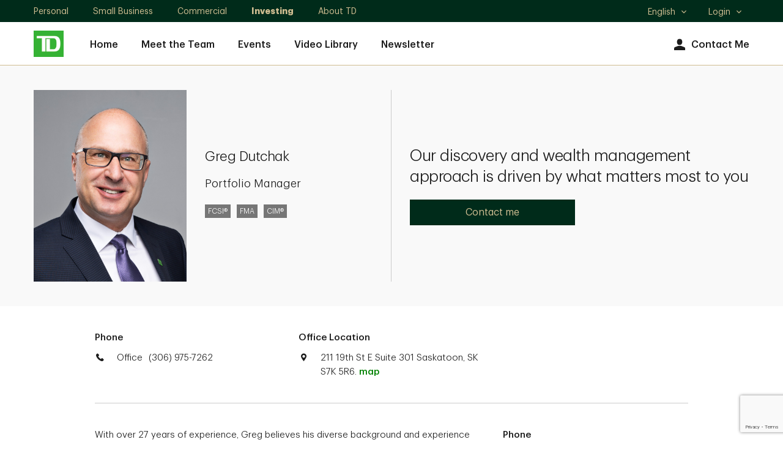

--- FILE ---
content_type: text/html; charset=utf-8
request_url: https://portfolio-managers.td.com/greg.dutchak/
body_size: 14989
content:
<!DOCTYPE html><html lang="en-us" xml:lang="en-us">
  <head>
    <META http-equiv="Content-Type" content="text/html; charset=utf-8">
    <meta charset="utf-8">
      
		    
        
            <meta name="viewport" content="width=device-width, initial-scale=1.0">
                    <title>Greg Dutchak, Portfolio Manager,Saskatoon, SK | TD Wealth</title><meta name="title" content="Greg Dutchak, Portfolio Manager,Saskatoon, SK | TD Wealth">
                    <meta name="Description" content="As a TD Wealth Portfolio Manager in   Saskatoon , SK I can assist you in managing your complex day-to-day and long-term financial needs.">
                    <meta name="Keywords" content="Greg Dutchak">
                    <script src="https://cdn.cookielaw.org/consent/58bd9410-3537-402a-a626-f44d31eb8404/otSDKStub.js" data-document-language="true" type="text/javascript" charset="UTF-8" data-domain-script="58bd9410-3537-402a-a626-f44d31eb8404"></script><script type="text/javascript">
var isFirst = true;
function OptanonWrapper() {
    if (isFirst) {
        var launch = document.createElement('script');
        launch.setAttribute('type', 'text/javascript');
        launch.setAttribute('src', 'https://assets.adobedtm.com/178dbd5c3653/c8734c16278e/launch-19cb2563b635.min.js');
        launch.setAttribute('async', 'async');
        document.head.appendChild(launch);
        if (window.OnetrustActiveGroups.indexOf('C0004') > -1) {

        dataLayer = window.dataLayer = window.dataLayer || [];
            dataLayer.push({
      'event':              'TdBank-page-data',
      'BASenvironment':     'PROD',        
      'BASadvisorSiteName': 'Greg Dutchak',
      'BASrootUrl':              'portfolio-managers.td.com/greg.dutchak',
      'BASadvisorSiteID':   '72492',
      'BAStemplateID':      'Individual (Sections)',
      'BAStemplateVersion': 'Default'
                    });
                (function(w,d,s,l,i){w[l]=w[l]||[];w[l].push({'gtm.start':
                new Date().getTime(),event:'gtm.js'});var f=d.getElementsByTagName(s)[0],
                j=d.createElement(s),dl=l!='dataLayer'?'&l='+l:'';j.async=true;j.src=
                  'https://www.googletagmanager.com/gtm.js?id='+i+dl;f.parentNode.insertBefore(j,f);
                 })(window,document,'script','dataLayer','GTM-W9849VL');
		}
		isFirst=false;
	}
	_gaIds = ['UA-134859940-2','G-M2GD4W8RC8', 'G-WKKE6QBSRR', 'G-YG9V62WHR3','G-2ETSD0YKTP', 'G-31RJ2TXDZY', 'G-899CC1L385', 'UA-215535602-2', 'UA-215535602-1', 'UA-134859940-1', 'UA-196335417-1', 'UA-196335417-7'];
    _gaIds.forEach(function(item){
      OneTrust.BlockGoogleAnalytics(item, 'C0004');
    });
}
</script><meta name="google-site-verification" content="kHogv-sASTVYOBgE21KkiyLcsh4mXE7pWehHxgczKhY">
    <meta name="viewport" content="width=device-width, initial-scale=1.0">
                    <script type="application/ld+json">
		{
		"@context": "https://schema.org",
		"@type": "Organization",
		"name": "Greg Dutchak",
		"url": "https://portfolio-managers.td.com/greg.dutchak/",
		"image": "https://portfolio-managers.td.com/greg.dutchak//mediahandler/dynamicmedia/254901/PIC TEAM _ Greg headshot.jpg?height=161&width=161&thumbnail=false",
		"logo": "https://portfolio-managers.td.com/greg.dutchak//mediahandler/dynamicmedia/12202/logo.png?height=&width=&thumbnail=false",
		"telephone": "(306) 975-7262",	
		"address": "211 19th St E Suite 301 Saskatoon, SK S7K 5R6",
		"sameAs": [
	"https://www.facebook.com/TDCanada/",
	"https://twitter.com/td_canada",
	"https://www.linkedin.com/company/2775"
 ]
		}
		</script>
                    <meta property="og:image" content="https://portfolio-managers.td.com/greg.dutchak//mediahandler/dynamicmedia/254901/PIC TEAM _ Greg headshot.jpg?height=161&amp;width=161&amp;thumbnail=false"><meta property="og:title" content="Greg Dutchak, Portfolio Manager,Saskatoon, SK | TD Wealth"><meta property="og:url" content="https://portfolio-managers.td.com/greg.dutchak"><meta property="og:description" content=""><link rel="alternate" hreflang="en" href="https://portfolio-managers.td.com/greg.dutchak/"><link rel="alternate" hreflang="fr" href="https://portfolio-managers.td.com/greg.dutchak/fr/">
                    <link rel="canonical" href="https://portfolio-managers.td.com/greg.dutchak/">
                    <script type="text/javascript">
  ;(function(win, doc, style, timeout) {
  
    var STYLE_ID = 'at-body-style';
    function getParent() {
      return doc.getElementsByTagName('head')[0];
    }
    function addStyle(parent, id, def) {
      if (!parent) {
        return;
      }
      var style = doc.createElement('style');
      style.id = id;
      style.innerHTML = def;
      parent.appendChild(style);
    }
    function removeStyle(parent, id) {
      if (!parent) {
        return;
      }
      var style = doc.getElementById(id);
      if (!style) {
        return;
      }
      parent.removeChild(style);
    }
    addStyle(getParent(), STYLE_ID, style);
    setTimeout(function() {
      removeStyle(getParent(), STYLE_ID);
    }, timeout);
  }(window, document, "body {opacity: 0 !important}", 3000));
  </script><script data-adobe-client-data-layers="tms_tag">window.tms_tag = window.tms_tag || [];</script><script type="text/javascript" charset="UTF-8">

    window.stats = {
siterooturl: '//portfolio-managers.td.com/greg.dutchak/',
        advisor: {
            'name': 'Greg Dutchak'
        },
        hostname: '/portfolio-managers.td.com/',
        page: {
            'name': '/portfolio-managers.td.com/profile/index',
            'section': 'Portfolio Manager',
            'subSection': "index"
        },
        site: {
            'language': 'en-us',
            'environment': 'PROD',
            'version': '',
            'brand': 'tdaml'
        },
        user: {
            'authenticationStatus': 'not-authenticated'
        }
    };
</script>
           
                    <link rel="stylesheet" href="mediahandler/media/td_dnd_plugins_css/td-dnd-plugins.css">
    <link rel="stylesheet" href="mediahandler/media/td_dnd_styles_css/td-dnd-styles.css" data-tinymcecss="true">
    <link rel="stylesheet" href="mediahandler/media/aos_css/aos.css">
    <link rel="apple-touch-icon-precomposed" sizes="144x144" href="">
    <link rel="apple-touch-icon-precomposed" sizes="114x114" href="">
    <link rel="apple-touch-icon-precomposed" sizes="72x72" href="">
    <link rel="apple-touch-icon-precomposed" href="">
    <link rel="shortcut icon" href="mediahandler/media/tdfavicon/favicon.ico">
                    <script type="text/javascript">var globalName = 'Greg Dutchak';</script>
                </head>
  <body class="td_rq_descriptor td-descriptor index Individual(Sections) Default" id="Individual(Sections)">
	               <!-- Google Tag Manager (noscript) --><noscript>
  <iframe src="https://www.googletagmanager.com/ns.html?id=GTM-W9849VL" height="0" width="0" style="display:none;visibility:hidden"></iframe>
</noscript><!-- End Google Tag Manager (noscript) -->
	                <div class="td_rq_tooltip">
      <div class="td_rq_popover">
        <div id="hybrid-header-zone" class=" ">
          <div class="PageHeader-Hybrid graphicalRep zonecontent&#xA;            " data-layoutzoneassettypeid="10148" data-assettypeid="4035" data-assettype="PageHeader-Hybrid" data-assettypeattributematrix="0" data-assettypeownerid="2"><div class="td_rq_header-nav td-header-nav"><header class="td-header-desktop"><div class="td-skip"><a href="#main">Skip to main content</a></div><div class="td-utility-toggle"><div class="td-container"><div class="td-section-left"><div class="td-segments"><ul><li><a href="https://www.td.com/ca/en/personal-banking/" target="_blank">Personal </a></li><li><a href="https://www.td.com/ca/en/business-banking/small-business/" target="_blank">Small Business</a></li><li><a href="https://www.tdcommercialbanking.com/home/index.jsp" target="_blank">Commercial</a></li><li class="active"><a href="https://www.td.com/ca/en/investing/" target="_blank">Investing</a></li><li><a href="https://www.td.com/ca/en/about-td/" target="_blank">About TD</a></li></ul></div></div><div class="td-section-right"><div class="td-other-toggles"><ul><li class="td-dropdown td-dropdown-language td-dropdown-no-hover"><a href="javascript:void(0);"><span class="td-forscreenreader">Select language</span>English<span class="td-icon expand" aria-hidden="true"></span><span class="td-icon collapse" aria-hidden="true"></span></a><ul class="td-dropdown-content"><li lang="en" class="active"><a href="javascript:void(0);" class="lang-en">
                                                    English
                                                    <span class="td-icon selected" aria-hidden="true"></span><span class="td-forscreenreader">Selected</span></a></li><li lang="fr"><a href="javascript:void(0);" class="lang-fr">
                                                    Français
                                                    </a></li></ul></li><li class="td-dropdown td-dropdown-language td-dropdown-no-hover"><a href="javascript:void(0);">Login<span class="td-icon expand" aria-hidden="true"></span><span class="td-icon collapse" aria-hidden="true"></span></a><ul class="td-dropdown-content"><li><a href="https://webbroker.td.com/waw/idp/login.htm?execution=e1s1" target="_blank">WebBroker<span class="td-forscreenreader"> Login</span></a></li><li><a href="https://easyweb.td.com/waw/idp/login.htm?execution=e1s1" target="_blank">EasyWeb<span class="td-forscreenreader"> Login</span></a></li><li><a href="https://digitalvault.td.com/" target="_blank">TD Digital Vault<span class="td-forscreenreader"> Login</span></a></li></ul></li></ul></div></div></div></div><div class="td-nav-primary"><div class="td-container"><div class="td-section-left"><div class="td-logo"><a href="Index.htm"><img src="mediahandler/media/12202/logo.png" alt="TD Canada Trust link graphic"></a></div><nav>
                                
                                <ul class="td-nav-left"><li><a href="index.htm" target="_self">Home</a></li><li><a href="meet-the-team.htm" target="_self">Meet the Team</a></li><li><a href="Events.htm" target="_self">Events</a></li><li><a href="video-library.htm" target="_self">Video Library</a></li><li><a href="Newsletter.htm" target="_self">Newsletter</a></li></ul><ul class="td-nav-right"><li class="td-nav-icon"><a href="contact-us.htm"><span class="td-icon td-icon-avatar" aria-hidden="true"></span>Contact Me</a></li></ul></nav></div></div></div></header><header class="td-header-mobile"><div class="td-container"><div class="td-section-left"><button type="button" class="td-mobile-action-button td-mobile-menu-button"><div class="td-mobile-menu-button-icon"><span class="td-forscreenreader">Open menu</span><span class="icon-bar" aria-hidden="true"></span><span class="icon-bar" aria-hidden="true"></span><span class="icon-bar" aria-hidden="true"></span></div><div class="td-logo"><img src="mediahandler/media/12202/logo.png" alt="TD Canada Trust link graphic"></div></button><button type="button" class="td-mobile-action-button td-mobile-back-button" onclick="history.back();"><div class="td-mobile-back-button-icon"><span class="td-icon"></span><span class="td-forscreenreader">Back</span></div><div class="td-logo"><img src="mediahandler/media/12202/logo.png" alt="TD Canada Trust link graphic"></div></button></div><div class="td-section-right"><a href="tel:3069757262" class="td-link" data-a11y="phone"><span class="td-icon td-icon-contactUs" aria-hidden="true"></span><span class="label">Call</span></a><a class="td-link" href="contact-us.htm"><span class="td-icon td-icon-avatar" aria-hidden="true"></span><span class="label">Contact</span></a></div></div></header><div class="td-nav-mobile"><div class="td-nav-mobile-menu td-nav-mobile-menu-primary"><div class="td-nav-mobile-menu-top"><div class="td-nav-mobile-menu-header"><div class="td-logo"><a href="Index.htm"><img src="mediahandler/media/12202/logo.png" alt="TD Canada Trust link graphic"></a></div><button type="button" class="td-mobile-menu-close"><span class="td-forscreenreader" aria-hidden="">Close Menu</span><span class="td-icon" aria-hidden="true"></span></button></div></div><nav><ul class="td-nav-mobile-menu-list"><li class="td-nav-mobile-menu-item td-accordion td-accordion-segment"><a href="javascript:void(0);">
                                    TD: Investing
                                    <span class="td-icon expand"></span><span class="td-icon collapse"></span></a><ul class="td-accordion-content"><li><a href="https://www.td.com/ca/en/personal-banking/" target="_blank">Personal </a></li><li><a href="https://www.td.com/ca/en/business-banking/small-business/" target="_blank">Small Business</a></li><li><a href="https://www.tdcommercialbanking.com/home/index.jsp" target="_blank">Commercial</a></li><li class="active"><a href="https://www.td.com/ca/en/investing/" target="_blank">Investing</a></li><li><a href="https://www.td.com/ca/en/about-td/" target="_blank">About TD</a></li></ul></li><li class="td-nav-mobile-menu-item td-item-nav-link"><a href="index.htm" target="_self">Home</a></li><li class="td-nav-mobile-menu-item td-item-nav-link"><a href="meet-the-team.htm" target="_self">Meet the Team</a></li><li class="td-nav-mobile-menu-item td-item-nav-link"><a href="Events.htm" target="_self">Events</a></li><li class="td-nav-mobile-menu-item td-item-nav-link"><a href="video-library.htm" target="_self">Video Library</a></li><li class="td-nav-mobile-menu-item td-item-nav-link"><a href="Newsletter.htm" target="_self">Newsletter</a></li><li class="td-nav-mobile-menu-item td-accordion td-accordion-language"><a href="javascript:void(0);">
                                    Language:
                                     English<span class="td-icon expand" aria-hidden="true"></span><span class="td-icon collapse" aria-hidden="true"></span></a><ul class="td-accordion-content"><li lang="en" class="active"><a href="javascript:void(0);" class="lang-en">
                                            English
                                            <span class="td-icon selected" aria-hidden="true"></span><span class="td-forscreenreader">Selected</span></a></li><li lang="fr"><a href="javascript:void(0);" class="lang-fr">
                                            Français
                                            </a></li></ul></li><li class="td-nav-mobile-menu-item td-accordion td-accordion-login"><a href="javascript:void(0);">Login<span class="td-icon expand" aria-hidden="true"></span><span class="td-icon collapse" aria-hidden="true"></span></a><ul class="td-accordion-content"><li><a href="https://webbroker.td.com/waw/idp/login.htm?execution=e1s1" target="_blank">WebBroker<span class="td-forscreenreader"> Login</span></a></li><li><a href="https://easyweb.td.com/waw/idp/login.htm?execution=e1s1" target="_blank">EasyWeb<span class="td-forscreenreader"> Login</span></a></li><li><a href="https://digitalvault.td.com/" target="_blank">TD Digital Vault<span class="td-forscreenreader"> Login</span></a></li></ul></li></ul></nav></div><div class="td-nav-mobile-menu td-nav-mobile-menu-secondary td-nav-mobile-menu-blog-filter"><div class="td-nav-mobile-menu-top"><div class="td-nav-mobile-menu-header"><div class="td-logo"><p class="h3">Filters</p></div><button type="button" class="td-mobile-menu-close"><span class="td-forscreenreader" aria-hidden="">Close Filters</span><span class="td-icon" aria-hidden="true"></span></button></div></div><form class="td-blog-filter-form" aria-label="Filter blog posts by categories" data-recaptchaaction="WM_contact_us" recaptchasitekey="6Le2BoYqAAAAAPMDLAVqhF2wbsqOmLv4A7-6ZJdg" recaptchawidget="CaptchaV3Verification" recaptchawidgettemplate="NewCAPTCHAV3"><ul class="td-nav-mobile-menu-list"><li class="td-nav-mobile-menu-item td-item-nav-link td-accordion"><a href="javascript:void(0);" aria-expanded="false" role="button">All Topics<span class="td-icon expand" aria-hidden="true"></span><span class="td-icon collapse" aria-hidden="true"></span></a><div class="td-accordion-content" style="display: none;"><fieldset><legend class="sr-only">All Topics</legend><div class="checkbox"><input type="checkbox" id="checkbox1" name="filter-item" value="MoneyTalk Wealth"><label for="checkbox1">MoneyTalk Wealth</label></div></fieldset></div></li></ul><div class="btn-wrap"><button type="button" class="btn td-button-transparent td-blog-clear-filters">Clear</button><button type="submit" class="btn td-button-secondary td-blog-apply-filters">Apply</button></div></form><span tabindex="0"></span></div><div class="td-nav-mobile-overlay"></div></div></div></div>
        </div>
        <div id="hybrid-content-zone" class=" ">
          <div id="hybrid-sections" class=" ">
            <div class="PageSections graphicalRep zonecontent&#xA;            " data-layoutzoneassettypeid="10147" data-assettypeid="3831" data-assettype="PageSections" data-assettypeattributematrix="0" data-assettypeownerid="2"><!--index--><input type="hidden" id="_PageLabel1" value="Home"><div class="td-contentarea" role="main" id="main"><h1 class="sr-only">Greg Dutchak</h1><!--I-M-OptCTA--><!--AdvisorBannerTD--><a id="AdvisorBannerTD"></a>
                    <script type="text/javascript" src="https://maps.googleapis.com/maps/api/js?key=AIzaSyAbmFlxKr7HftOHj8-KXh-3Mu93XS6FpDg" xmlns:outlet1="http://cs.functions"></script><section class="gray-bg graphicalRep" data-assettypeid="4365" data-editableassettypeids="" data-assettypesubcategory="" xmlns:outlet1="http://cs.functions"><div class="GoogleMapData"><input type="hidden" name="GeoLat" id="GeoLat" value="52.1238207"><input type="hidden" name="GeoLon" id="GeoLon" value="-106.6646269"><input type="hidden" name="GeoZoom" id="GeoZoom" value="13"><input type="hidden" name="addy" id="addy" value="211 19th St ESaskatoonSKS7K 5R6"></div><script type="text/javascript">
				var lat = '52.1238207';
				var lon = '-106.6646269';
				var zoomLvl = '13';

                if (typeof(mapSettings) === "undefined")
                {
    				var mapSettings = {
    					Key: 'AIzaSyAbmFlxKr7HftOHj8-KXh-3Mu93XS6FpDg',
    					Latitude: lat,
    					Longitude: lon,
    					Zoom: parseInt(zoomLvl),
    					MapElementId: "GoogleMap",
    					DirectionsElementId: "DrivingDirections",
    					Channel: "TDBankGroup",
    					Title: "",
    					MapInitiated: false
    				}
    			};
    			
                function LoadGoogleMaps() {
                    if (!mapSettings.MapInitiated) {
                        EC.GoogleMapV3.Load(mapSettings);
                        mapSettings.MapInitiated = true;
                    }
                }
			</script><div class="td-container td-container-banner td-container-banner--individual">
				
				<div class="td-row ">
      <div class="td-col td-col-xs-12 td-col-md-6 content--advisor content--img-wrap">
        <div class="content--img"><img src="mediahandler/media/254901/PIC TEAM _ Greg headshot.jpg" alt=""></div>
        <div class="content--text">
          <div class="content--header"><span class="h2 individual-heading name-data">Greg Dutchak</span></div>
          <div class="content--description">
            <p>Portfolio Manager</p>
          </div>
          <div class="content--certifications">
            <p>FCSI®</p>
            <p>FMA</p>
            <p>CIM®</p>
          </div>
        </div>
      </div>
      <div class="td-col td-col-xs-12 td-col-md-6 content--text content--advisor-cta">
        <div class="content--description">
          <div class="content--copy">
            <p class="h1">Our discovery and wealth management approach is driven by what matters most to you</p>
          </div>
        </div>
        <div class="content--cta"></div>
        <div class="content--btn"><a href="contact-us" class="btn btn--md td-button-secondary btn-email" data-name="tdaml:advisors:contact me:Greg Dutchak" data-type="button">Contact me</a></div>
      </div>
    </div>
  </div></section><section xmlns:outlet1="http://cs.functions"><div class="td-container td-container--narrow-width td-container-contact td-container-contact--individual border-bottom">
				
				<div class="td-row ">
      <div class="td-col td-col-xs-12 td-col-sm-4">
        <p class="title">Phone</p>
        <div class="content--icon"><span class="td-icon td-icon-contactUs" aria-hidden="true"></span><div class="table-list">
            <div class="table-item">
              <p class="label">Office</p><a href="tel:3069757262" class="visible-xs td-cta--style" data-a11y="phone" data-label="office" aria-label="call Greg Dutchak office at 1. 2. 3. 4. 5. 6. 7. 8. 9. 0.">
				(306) 975-7262</a><p class="hidden-xs">
				(306) 975-7262</p>
            </div>
            <div class="table-item"></div>
          </div>
        </div>
      </div>
      <div class="td-col td-col-xs-12 td-col-sm-4">
        <p class="title">Office Location</p>
        <div class="content--icon"><span class="td-icon td-icon-location" aria-hidden="true"></span><div class="content--address">
            <p>211 19th St E Suite 301 Saskatoon, SK S7K 5R6. <a href="javascript:void(0);" class="mapModal-analytics" data-name="map" role="button" onclick="$('#officeModal').tdModal({'show':true});LoadGoogleMaps();">map</a></p>
          </div>
        </div>
      </div>
      <div class="td-col td-col-xs-12 td-col-sm-4"></div>
    </div>
  </div></section><section xmlns:outlet1="http://cs.functions"><div class="td-container td-container--narrow-width td-container-about">
    <div class="td-row ">
      <div class="td-col td-col-xs-12 td-col-sm-8 content--text">
						

						<div class="content--copy">
          <p>With over 27 years of experience, Greg believes his diverse background and experience are differentiating factors in providing added value to every client experience!&nbsp; His unique approach originated from his hard working ethic on the family farm in Saskatchewan.&nbsp; From that experience, he took with him key life lessons that effort, energy and passion are key ingredients to excellent client connections.&nbsp; With this foundation, Greg's broad toolkit includes co-launching&nbsp; a successful Private Client Business in Saskatchewan and public speaking on the emotional sides of investing as well as retirement planning strategies.&nbsp; Greg's unique perspective has proven a valuable asset in the ability to guide clients in keeping their Wealth Plan on track.<br /><br />Greg spends his extra time with his wife Elaine and keeping up to a hockey schedule for his son Dawson and a wrestling calendar for his daughter Abby.&nbsp;Occasionally, you will find Greg on the golf course or hanging out with&nbsp;his dog, Wazzy.&nbsp; In addition, Greg loves the outdoors, great coffee and music while spending time with family and friends.<br /><br /></p>
        </div>
      </div>
      <div class="td-col td-col-xs-12 td-col-sm-4 content--addon">
						
						<div class="addon">
          <p class="title">Phone</p>
          <div class="table-list">
            <div class="table-item">
              <p class="label">Toll Free</p><a href="tel:1-866-225-7223" data-a11y="phone" data-label="toll free" class="visible-xs td-cta--style" aria-label="call Greg Dutchak toll free at 1. 2. 3. 4. 5. 6. 7. 8. 9. 0.">1(866) 225-7223</a><p class="hidden-xs">1(866) 225-7223</p>
            </div>
            <div class="table-item">
              <p class="label">Fax</p>
              <p>
				(306) 975-7214</p>
            </div>
            <div class="table-item"></div>
            <div class="table-item"></div>
          </div>
        </div>
        <div class="addon">
          <p class="title">Certificates</p>
          <p>FCSI®</p>
          <p>FMA</p>
          <p>CIM®</p>
        </div>
        <div class="addon"></div>
        <div class="addon">
          <p class="title">Languages</p>
          <p>English</p>
        </div>
        <div class="addon"></div>
        <div class="addon"></div>
      </div>
    </div>
  </div></section><section class="td_rq_large-modal-overlay td-large-modal-overlay td-modal--office {clone_btn_close_float:false, accessibility_modal_description:'Primary Office Location modal content', overlayClose: true}" id="officeModal" data-name="map" aria-hidden="true" style="opacity: 0; height: 880px; display: none;" xmlns:outlet1="http://cs.functions"><div class="td-modal" aria-label="Primary Office Location modal content" role="dialog" tabindex="0">
    <div class="td-modal-content td-container">
      <div class="td-modal-header"><button type="button" class="close-button" aria-label="close"><span class="td-button-close td-icon td-icon-close td-interactive-icon"></span><span class="td-forscreenreader">Close</span></button></div>
      <div class="custom_scroll_parent_div" style="overflow: hidden; position: relative; height: 568px;">
        <div class="td_rq_scrollbar" id="scrollbarid_705" style="position: absolute; top: 0px; left: 0px; height: 100%; width: 100%; overflow-y: hidden;">
          <div class="td-modal-body-content td-content--banner" style="margin-right: 1px;">
            <div class="srollable_area content--img-wrap content--office">
              <div class="content--img"><img src="mediahandler/media/254901/PIC TEAM _ Greg headshot.jpg" alt="$img_alt"></div>
              <div class="content--text">
                <div class="content--header">
                  <h2 class="name-data">Greg Dutchak</h2>
                </div>
                <div class="content--description">
                  <div>
                    <p class="title office-data">
                    </p>
                  </div>
                  <div><a href="tel:1234567890" class="visible-xs td-cta--style" data-a11y="phone" data-label="office" aria-label="call Example Name office at 1. 2. 3. 4. 5. 6. 7. 8. 9. 0.">
				(306) 975-7262</a><p class="hidden-xs">
				(306) 975-7262</p>
                  </div>
                  <div class="content--address">
                    <p>211 19th St E Suite 301 Saskatoon, SK S7K 5R6</p><a href="http://maps.google.com/?q=211 19th St ESuite 301SaskatoonSKS7K 5R6" target="_blank" data-a11y="directions" aria-label="211 19th St ESuite 301SaskatoonSKS7K 5R6" class="">Get Directions</a></div>
                </div>
                <div class="content--btn"><a href="contact-us" class="btn btn--md td-button-secondary btn-email" data-name="tdaml:advisors:contact me:Greg Dutchak" data-type="button">Contact me</a></div>
              </div>
            </div>
            <div class="content--map" id="map-data">
              <div id="GoogleMap" style="height:450px; width:100%; border:1px solid #999999"><!----></div>
            </div>
          </div>
          <div class="ssb_st ssb_st_disable" style="width: 17px;"></div>
          <div class="ssb_sb ssb_sb_disable"></div>
        </div>
      </div>
    </div>
  </div></section>
                <!--ImageRightOfText-OptCTA-Offset--><!--GeneralText-SingularContentTD--><a id="GeneralText-SingularContentTD"></a>
                    <section class="gray-bg row-reverse"><div class="td-container td-container--full-width td-container-text td-container-text--2col td-container-text--2col-fullwidth pb-0 pt-0"><div class="td-row content--row"><div class="td-col td-col-xs-12 td-col-md-6"><div class="content--img"><img src="mediahandler/media/495272/CoupleOnTablets2_Nov2022.jpg" alt="" role="presentation"></div></div><div class="td-col td-col-xs-12 td-col-sm-10 td-col-md-6 content--text"><div class="content--header"><h2>Achieve what truly matters to you </h2></div><div class="content--description">We offer wealth and investment management solutions to a select group of clients. Our specialists have extensive experience working with high-net-worth and ultra-high-net-worth Canadian individuals and families and we understand their distinct needs. We also understand that one size doesn't fit all, and that personalizing your wealth strategy involves taking the time to really get to know you and your vision for the future.</div></div></div></div></section>
                <!--H-M-Horizontal-Tabs--><!--Multi-ItemContentTD--><a id="Multi-ItemContentTD"></a>
                    <section><div class="td-container--wrapper"><div class="td-container td-content-center"><div class="td-row"><div class="td-col td-col-xs-12 td-col-sm-10 td-col-md-8">
                    
                    <div class="content--header"><h2>Our Solutions </h2></div><div class="content--description">Our solutions can help people meet their unique needs and make them feel more confident in their financial future.</div></div></div></div>
                        
                        <div class="td_rq_tabs-carousel td-tab-with-label td-container-text td-container-text--tabs"><div class="td-tabs-carousel-container td-tab-with-label td-bg-light-gray"><span class="accessibility-instructions">Tabs Menu: to navigate this menu, press tab and use the left &amp; right arrow keys to change tabs. Press tab to go into the content. Shift-tab to return to the tabs.</span><ul class="td-tabs-carousel"><li id="Tab_f448a043-d7d3-40ca-8e6e-3d60d144d3d2_1" class="td-tabs-carousel-tab"><div class="td-tabs-carousel-tab-content"><p class="label">Investment Planning</p></div></li><li id="Tab_f448a043-d7d3-40ca-8e6e-3d60d144d3d2_2" class="td-tabs-carousel-tab"><div class="td-tabs-carousel-tab-content"><p class="label">Retirement Planning</p></div></li><li id="Tab_f448a043-d7d3-40ca-8e6e-3d60d144d3d2_3" class="td-tabs-carousel-tab"><div class="td-tabs-carousel-tab-content"><p class="label">Transfer of Wealth</p></div></li></ul><div tabindex="0"><div class="td-tabs-carousel-content hidden" aria-labelledby="Tab_f448a043-d7d3-40ca-8e6e-3d60d144d3d2_1"><div class="td-container td-container-text--2col td-content-center"><div class="td-row content--row"><div class="td-col td-col-xs-12 td-col-sm-5 td-col-md-5"><div class="content--img td-xs-full-bleed"><img src="mediahandler/media/495213/1on1meeting_Nov2022.jpg" alt=""></div></div><div class="td-col td-col-xs-12 td-col-sm-7 td-col-md-5 content--text"><div class="content--header"><h3>Investment planning is one of our key strengths and the cornerstone of every wealth strategy</h3></div><div class="content--description"><p>We draw on the expertise of a variety of TD investment professionals and risk management specialists who provide our team with economic and market research. This research helps us not only manage your portfolio, but also identify the opportunities that lie in market shifts as they occur.<br /><br />At TD Wealth, you will have access to diversified and risk-balanced investment choices that aim to take intelligent advantage of market opportunities.</p></div></div></div></div></div><div class="td-tabs-carousel-content hidden" aria-labelledby="Tab_f448a043-d7d3-40ca-8e6e-3d60d144d3d2_2"><div class="td-container td-container-text--2col td-content-center"><div class="td-row content--row"><div class="td-col td-col-xs-12 td-col-sm-5 td-col-md-5"><div class="content--img td-xs-full-bleed"><img src="mediahandler/media/495269/3GenerationsShoulders_Nov2022.jpg" alt=""></div></div><div class="td-col td-col-xs-12 td-col-sm-7 td-col-md-5 content--text"><div class="content--header"><h3>Retirement is a goal that nearly everyone strives for. However, many have not fully thought through what their retirement will actually look like from a financial perspective. We can help with this.</h3></div><div class="content--description"><p>Estimating what you will need during retirement will involve a blend of personal reflection and number-crunching. If you&rsquo;re between five to ten years away from retirement, now is the time to sit down with us and review your planning. We can help you estimate your spending and withdrawal patterns over the span of your retirement as well as facilitate your switch from asset accumulation to asset utilization, if applicable. It&rsquo;s important to look at constructing a flexible, tax-efficient cash flow to pay your fixed expenses, while having a clear sense of your discretionary spending.</p></div></div></div></div></div><div class="td-tabs-carousel-content hidden" aria-labelledby="Tab_f448a043-d7d3-40ca-8e6e-3d60d144d3d2_3"><div class="td-container td-container-text--2col td-content-center"><div class="td-row content--row"><div class="td-col td-col-xs-12 td-col-sm-5 td-col-md-5"><div class="content--img td-xs-full-bleed"><img src="mediahandler/media/495336/FarmingFamily_Nov2022.jpg" alt=""></div></div><div class="td-col td-col-xs-12 td-col-sm-7 td-col-md-5 content--text"><div class="content--header"><h3>For many, estate planning and preparing for a transfer of wealth can be a difficult subject to discuss. </h3></div><div class="content--description"><p>We understand that it may be a complicated process. That&rsquo;s why we&rsquo;re here to help. In collaboration with TD estate and trust specialists, we can work with you to develop a customized, multi-faceted strategy to help you protect your family&rsquo;s wealth as you prepare for the future. We can assist with formalizing your business succession strategy and identifying strategies to help minimize future estate taxes.</p></div></div></div></div></div></div></div></div></div></section>
                <!--H-I-Lot-CTA--><!--GeneralText-SingularContentTD--><a id="GeneralText-SingularContentTD"></a>
                    <section class="gray-bg "><div class="td-container td-container-text td-container-text--2col td-content-center"><div class="td-row"><div class="td-col td-col-xs-12 td-col-sm-10 td-col-md-8"><div class="content--header"><h2 class="name-data">Nick &amp; Justina – Business owners teaming up with TD Wealth</h2></div></div></div><div class="td-row content--row"><div class="td-col td-col-xs-12 td-col-sm-5 td-col-md-5"><a href="javascript:void(0);" role="button" class="content--img td-xs-full-bleed td-video-modal-btn" onclick="loadVideoInfoIntoModal(event, '.td-container-text--2col'); $('#videoModal').tdModal({'show':true});" data-a11y="video" data-target="videoModal" data-video-modal-info-id="3b47c40f-8bce-4807-9826-acbd44644201"><img src="mediahandler/media/496186/TDWealth_ClientStories_thumbnail_879x494_EN_NJ_title.jpg" alt=""><svg class="play-svg" viewBox="0 0 100 100" xmlns="http://www.w3.org/2000/svg"><circle cx="50" cy="50" r="47" style=" isolation:isolate; opacity:.9; stroke:#fff; stroke-width:6px;" /><path d="m38.33,32.05l31.9,17.92-31.9,17.97v-35.88Z" style="fill:#cfbd91;" /></svg></a></div><div class="td-col td-col-xs-12 td-col-sm-7 td-col-md-5 content--text"><div class="content--description"><strong>Putting finances into perspective</strong><br /><br />As small business owners, Nick and Justina make a powerhouse team, supporting each other through ups and downs. As parents, they worry about how potential challenges with the business could impact their family&rsquo;s future. Nick and Justina teamed up with their TD Wealth advisor to build a personalized financial plan. With a plan in place, they finally saw that achieving their family&rsquo;s goals while maintaining the business was possible. Find out how the right financial advice helped give them a brighter view of life.</div></div></div></div><div id="video-modal-info-3b47c40f-8bce-4807-9826-acbd44644201" style="display: none;" aria-hidden="true"><div id="video-modal-info-3b47c40f-8bce-4807-9826-acbd44644201-title"></div><div id="video-modal-info-3b47c40f-8bce-4807-9826-acbd44644201-iframe"></div><div id="video-modal-info-3b47c40f-8bce-4807-9826-acbd44644201-brightcove"><span data-account-id="5241932492001" data-video-id="6316829589112">brightcove video player</span></div><div id="video-modal-info-3b47c40f-8bce-4807-9826-acbd44644201-custom"></div><div id="video-modal-info-3b47c40f-8bce-4807-9826-acbd44644201-transcript"><span data-url="mediahandler/media/496223/NICK_Transcript.pdf" data-target="_blank">transcript</span></div></div><script src="//players.brightcove.net/5241932492001/default_default/index.min.js"></script></section>
                <!--H-I-Lot-CTA--><!--GeneralText-SingularContentTD--><a id="GeneralText-SingularContentTD"></a>
                    <section class="gray-bg "><div class="td-container td-container-text td-container-text--2col td-content-center"><div class="td-row"><div class="td-col td-col-xs-12 td-col-sm-10 td-col-md-8"><div class="content--header"><h2 class="name-data">Polly – Moving forward with the right financial plan</h2></div></div></div><div class="td-row content--row"><div class="td-col td-col-xs-12 td-col-sm-5 td-col-md-5"><a href="javascript:void(0);" role="button" class="content--img td-xs-full-bleed td-video-modal-btn" onclick="loadVideoInfoIntoModal(event, '.td-container-text--2col'); $('#videoModal').tdModal({'show':true});" data-a11y="video" data-target="videoModal" data-video-modal-info-id="99125a0d-66c5-4e76-833a-e830428b08ee"><img src="mediahandler/media/496185/POLLY_TDWealth_ClientStories_thumbnail_879x494_FINAL.jpg" alt=""><svg class="play-svg" viewBox="0 0 100 100" xmlns="http://www.w3.org/2000/svg"><circle cx="50" cy="50" r="47" style=" isolation:isolate; opacity:.9; stroke:#fff; stroke-width:6px;" /><path d="m38.33,32.05l31.9,17.92-31.9,17.97v-35.88Z" style="fill:#cfbd91;" /></svg></a></div><div class="td-col td-col-xs-12 td-col-sm-7 td-col-md-5 content--text"><div class="content--description"><strong>Empowering Polly to achieve financial success</strong><br /><br />When Polly moved to Canada, she was determined to build a great life for her family. Years of hard work and resilience paved the way for success, but when faced with the unthinkable, Polly was left to start again, leaving her with feelings of uncertainty. Find out how with the help of her TD Wealth advisor and a personalized financial plan Polly was able to take charge of her family&rsquo;s financial future.</div></div></div></div><div id="video-modal-info-99125a0d-66c5-4e76-833a-e830428b08ee" style="display: none;" aria-hidden="true"><div id="video-modal-info-99125a0d-66c5-4e76-833a-e830428b08ee-title"></div><div id="video-modal-info-99125a0d-66c5-4e76-833a-e830428b08ee-iframe"></div><div id="video-modal-info-99125a0d-66c5-4e76-833a-e830428b08ee-brightcove"><span data-account-id="5241932492001" data-video-id="6316829097112">brightcove video player</span></div><div id="video-modal-info-99125a0d-66c5-4e76-833a-e830428b08ee-custom"></div><div id="video-modal-info-99125a0d-66c5-4e76-833a-e830428b08ee-transcript"><span data-url="mediahandler/media/496220/Polly_Transcript.pdf" data-target="_blank">transcript</span></div></div><script src="//players.brightcove.net/5241932492001/default_default/index.min.js"></script></section>
                <!--H-M-2-3Col-ImageAboveTextWithCTA--><!--GeneralText-ColumnswithIconTD--><a id="GeneralText-ColumnswithIconTD"></a>
                    <section class="gray-bg td_rq_tools-swipe"><div class="td-container td-container-text td-container-text--cols td-container-text--cols-icon td-service-description td-product-illustration-cta">
                    
                    <div class="td-row td-content-center"><div class="td-col td-col-xs-12 td-col-sm-10 td-col-md-8"><div class="content--header"><h2>What We Do</h2></div><div class="content--description"><p>What to expect when working with us</p></div></div></div><div class="td-swipeable-blocks"><div class=""><div class="td-row slick-content td-service-wrapper-3"><div class="td-service td-col-xs-12 td-col-sm-4"><div class="td-row"><div class="td-col td-col-xs-12"><img src="mediahandler/media/496231/form_wealth_smp_200x90.svg" alt="" class="td-illustration"></div></div><div class="td-row"><div class="td-col td-col-xs-12"><div class="td-service-content"><h3 class="content--header td-service-heading td-cta-heading" style="height: 56px;">Seamless Onboarding</h3><div class="content--description"><p><p>We will help you transfer funds and structure your investment portfolio through step-by-step onboarding.</p></p></div></div></div></div></div><div class="td-service td-col-xs-12 td-col-sm-4"><div class="td-row"><div class="td-col td-col-xs-12"><img src="mediahandler/media/496232/advisorFemale1_wealth_smp_200x90.svg" alt="" class="td-illustration"></div></div><div class="td-row"><div class="td-col td-col-xs-12"><div class="td-service-content"><h3 class="content--header td-service-heading td-cta-heading" style="height: 56px;">Personalized Strategies</h3><div class="content--description"><p><p>Get holistic wealth management strategies tailored to your goals with exceptional investment management expertise.</p></p></div></div></div></div></div><div class="td-service td-col-xs-12 td-col-sm-4"><div class="td-row"><div class="td-col td-col-xs-12"><img src="mediahandler/media/496233/gettingStarted_wealth_smp_200x90.svg" alt="" class="td-illustration"></div></div><div class="td-row"><div class="td-col td-col-xs-12"><div class="td-service-content"><h3 class="content--header td-service-heading td-cta-heading" style="height: 56px;">Proactive Reviews</h3><div class="content--description"><p><p>Get curated insights, timely updates, and regular reviews of progress towards your goals and adjust as your needs evolve.</p></p></div></div></div></div></div></div></div></div></div></section>
                <!--H-M-CTA-Right--><!--On-pageCTATD--><a id="On-pageCTATD"></a>
                    <section class="gray-bg"><div class="td-container  td-container--narrow-width td-container-text td-container-text--cta "><div class="td-row"><div class="td-col td-col-xs-12 td-col-sm-8"><div class="content--text"><div class="content--header"><h2>Your unique goals</h2></div><div class="content--description"><p>You've worked hard to get where you are today. Now's the time to maintain, grow, and protect your net worth. Get tailored advice, solutions, and strategies that can help achieve your goals.</p></div></div></div><div class="td-col td-col-xs-12 td-col-sm-4"><div class="content--btn"><a href="contact-us.htm" class="btn btn--md td-button-secondary" target="_self">Let's Connect</a></div></div></div></div></section>
                <!--H-M-2-3Col-ImageAboveTextWithCTA--><!--GeneralText-ColumnswithImagesTD--><a id="GeneralText-ColumnswithImagesTD"></a>
                    <section class="gray-bg"><div class="td-container td-container-text td-container-text--cols td-container-text--cols-img td-service-description">
    						    
    							<div class="td-row td-content-center"><div class="td-col td-col-xs-12 td-col-sm-10 td-col-md-8"><div class="content--header"><h2>Our Clients</h2></div><div class="content--description"><p>You've worked hard to get where you are today. Now's the time to maintain, grow, and protect your net worth. Get tailored advice, solutions, and strategies that can help achieve your goals.</p></div></div></div><div class="td-row td-service-wrapper-3"><div class="td-service td-col-xs-12 td-col-sm-4"><div class="td-row"><div class="td-col td-col-xs-12"><picture><source srcset="mediahandler/media/604079/Doctor5Surgery_Nov2022_800x445.jpg" media="(min-width: 1200px)"></source><source srcset="mediahandler/media/604080/Doctor5Surgery_Nov2022_728x445.jpg" media="(min-width: 1024px)"></source><source srcset="mediahandler/media/604082/Doctor5Surgery_Nov2022_565x445.jpg" media="(min-width: 768px)"></source><source srcset="mediahandler/media/604084/Doctor5Surgery_Nov2022_1160x460.jpg" media="(max-width: 767px)"></source><img src="mediahandler/media/604079/Doctor5Surgery_Nov2022_800x445.jpg" alt="" role="presentation"></picture></div></div><div class="td-row"><div class="td-col td-col-xs-12"><div class="td-service-content"><h3 class="content--header td-service-heading" style="height: 56px;">Healthcare Practitioners</h3><div class="content--description"><p>As you develop your career as a physician or dentist, beginning with medical or dental school, through your residency and specialization training&mdash;on to being part of your own practice and retirement, TD is here to help with professional financial services for every step of your professional journey.</p></div></div></div></div></div><div class="td-service td-col-xs-12 td-col-sm-4"><div class="td-row"><div class="td-col td-col-xs-12"><picture><source srcset="mediahandler/media/612404/CoupleOnTablets2_Nov2022_800x445.jpg" media="(min-width: 1200px)"></source><source srcset="mediahandler/media/612406/CoupleOnTablets2_Nov2022_728x445.jpg" media="(min-width: 1024px)"></source><source srcset="mediahandler/media/612411/CoupleOnTablets2_Nov2022_565x445.jpg" media="(min-width: 768px)"></source><source srcset="mediahandler/media/612412/CoupleOnTablets2_Nov2022_1160x460.jpg" media="(max-width: 767px)"></source><img src="mediahandler/media/612404/CoupleOnTablets2_Nov2022_800x445.jpg" alt="" role="presentation"></picture></div></div><div class="td-row"><div class="td-col td-col-xs-12"><div class="td-service-content"><h3 class="content--header td-service-heading" style="height: 56px;">Asian Segment</h3><div class="content--description"><p>Whether you are new to Canada or established Asian Canadians, we have colleagues who understand your unique financial needs, and the tools and resources to help you with your real estate lending, investment solutions, retirement planning, estate and trust planning, as well as philanthropic giving, business expansion, succession, and tax planning.</p></div></div></div></div></div><div class="td-service td-col-xs-12 td-col-sm-4"><div class="td-row"><div class="td-col td-col-xs-12"><picture><source srcset="mediahandler/media/612416/3GenerationsShoulders_Nov2022_800x445.jpg" media="(min-width: 1200px)"></source><source srcset="mediahandler/media/612417/3GenerationsShoulders_Nov2022_728x445.jpg" media="(min-width: 1024px)"></source><source srcset="mediahandler/media/612418/3GenerationsShoulders_Nov2022_565x445.jpg" media="(min-width: 768px)"></source><source srcset="mediahandler/media/612419/3GenerationsShoulders_Nov2022_1160x460.jpg" media="(max-width: 767px)"></source><img src="mediahandler/media/612416/3GenerationsShoulders_Nov2022_800x445.jpg" alt="" role="presentation"></picture></div></div><div class="td-row"><div class="td-col td-col-xs-12"><div class="td-service-content"><h3 class="content--header td-service-heading" style="height: 56px;">Multi-Generational Family</h3><div class="content--description"><p>You've worked hard to build your net worth and we understand how important it is to protect what you've built for generations to come. To help you navigate the myriad challenges of preserving wealth across multiple generations, we can create a plan that is tailored to your specific needs and values.</p></div></div></div></div></div></div></div></section>
                <!--H-M-3-Col-Img-T-Color-Bg--><!--MarketCommentarySectionTD--><a id="MarketCommentarySectionTD"></a>
                    <section class="market-commentary"><div class="td-container td-container-overlay"><div class="td-row td-content-center"><div class="td-col td-col-xs-12 td-col-sm-10 td-col-md-8">
                                
                                <div class="content--header"><h2>Trending Articles</h2></div><div class="content--description"><p><p>Stay informed and enhance your investment knowledge with our curated articles on the latest news, strategies and insights.</p></p></div></div></div>
                    
                    <div class="td-row content--wrapper"><div class="td-col td-col-xs-12 td-col-sm-6 td-col-md-4 content--overlay-wrapper"><div class="content--main"><div class="content--img"><img src="mediahandler/media/738812/familyconversations-td-mt-wealth-heroart_300x169.jpg" alt=""></div><div class="content--header"><h3 aria-hidden="true">Let's talk money: A practical guide for families</h3></div></div><div class="content--overlay" tabindex="0"><div class="content--header"><p class="type">Article</p><h3 class="content-data">Let's talk money: A practical guide for families</h3></div><div class="content--description"><p>From timing and tone to setting the stage &mdash; here's how to make money conversations a little less awkward.</p></div><div class="content--btn"><a class="btn-icon" data-a11y="content" href="https://www.moneytalkgo.com/lets-talk-money-a-practical-guide-for-families" target="_blank"><span class="td-forscreenreader">Article</span><span class="td-icon td-icon-arrowRight" aria-hidden="true"></span></a></div><div class="content--date"></div></div></div><div class="td-col td-col-xs-12 td-col-sm-6 td-col-md-4 content--overlay-wrapper"><div class="content--main"><div class="content--img"><img src="mediahandler/media/738810/Mortgage-Renewal_TD_MT_Wealth_HeroArt_Thumbnail_300x169.jpg" alt=""></div><div class="content--header"><h3 aria-hidden="true">3 factors to consider when renewing your mortgage</h3></div></div><div class="content--overlay" tabindex="0"><div class="content--header"><p class="type">Article</p><h3 class="content-data">3 factors to consider when renewing your mortgage</h3></div><div class="content--description"><p>For high-net-worth borrowers, mortgage renewal may be less about affordability and more about strategy.</p></div><div class="content--btn"><a class="btn-icon" data-a11y="content" href="https://www.moneytalkgo.com/mortgage-renewal/" target="_blank"><span class="td-forscreenreader">Article</span><span class="td-icon td-icon-arrowRight" aria-hidden="true"></span></a></div><div class="content--date"></div></div></div><div class="td-col td-col-xs-12 td-col-sm-6 td-col-md-4 content--overlay-wrapper"><div class="content--main"><div class="content--img"><img src="mediahandler/media/738811/the-giving-shift_300x169.jpg" alt=""></div><div class="content--header"><h3 aria-hidden="true">The giving shift: Canadian women leading a new philanthropic era</h3></div></div><div class="content--overlay" tabindex="0"><div class="content--header"><p class="type">Article</p><h3 class="content-data">The giving shift: Canadian women leading a new philanthropic era</h3></div><div class="content--description"><p>The giving power of women is growing by leaps and bounds &mdash; Canadian women are giving nearly 3x more than they were a generation ago.</p></div><div class="content--btn"><a class="btn-icon" data-a11y="content" href="https://www.moneytalkgo.com/the-giving-shift/" target="_blank"><span class="td-forscreenreader">Article</span><span class="td-icon td-icon-arrowRight" aria-hidden="true"></span></a></div><div class="content--date"></div></div></div></div></div></section>
                </div></div>
          </div>
        </div>
        <div id="hybrid-footer-zone" class=" ">
          <div class="PageFooter-Hybrid graphicalRep zonecontent&#xA;            " data-layoutzoneassettypeid="10149" data-assettypeid="4036" data-assettype="PageFooter-Hybrid" data-assettypeattributematrix="0" data-assettypeownerid="2"><footer class="td-footer"><div class="td-footer-disclaimers"><div class="td-container"><div class="td-row"><div class="td-col td-col-xs-12">
                                
                                </div></div></div></div><div class="td-footer-contact"><div class="td-container ">
                    
                    <div class="td-row"><div class="td-col td-col-xs-12 td-col-sm-6 content--img-wrap"><div class="content--img"><img src="mediahandler/media/254901/PIC TEAM _ Greg headshot.jpg" alt=""></div><div class="content--text"><div class="content--header"><h2 class="h3 name-data">Greg Dutchak</h2></div><div class="content--description"><p>Portfolio Manager</p></div><div class="content--btn hidden-xs"><a href="contact-us.htm" class="btn btn--md td-button-secondary btn-email" data-type="button">Contact Me</a></div></div></div><div class="td-col td-col-xs-12 td-col-sm-6 content--text"><div class="content--phone"><a href="tel:3069757262" class="visible-xs td-cta--style" data-a11y="phone">
                (306) 975-7262</a><p class="hidden-xs">
                (306) 975-7262</p></div><div class="content--address"><p>211 19th St E Suite 301 <br>Saskatoon, SK S7K 5R6 <a href="javascript:void(0);" class="mapModal-analytics" data-name="map" role="button" onclick="$('#footerOfficeModal').tdModal({'show':true});">Map</a></p></div><div class="content--btn visible-xs"><a href="contact-us.htm" class="btn btn--md td-button-secondary">Contact Me</a></div></div></div></div></div><div class="td-footer-links"><div class="td-container"><div class="td-row "><div class="td-col td-col-xs-12"><div class="footer-links"><a href="https://www.td.com/ca/products-services/td-wealth/market-news-commentary/index.jsp" class="td-cta td-link-nounderline" target="_blank">Market News and Commentary</a><a href="https://tdwealthmedia.com/" class="td-cta td-link-nounderline" target="_blank">Investing Insights</a><a href="https://www.td.com/about-tdbfg/our-business/index.jsp" class="td-cta td-link-nounderline" target="_blank">Company</a><a href="https://www.td.com/ca/products-services/td-wealth/private-wealth-management-services.jsp " class="td-cta td-link-nounderline" target="_blank">Product &amp; Service</a><a href="https://webbroker.td.com/" class="td-cta td-link-nounderline" target="_blank">WebBroker</a><a href="https://easyweb.td.com/ " class="td-cta td-link-nounderline" target="_blank">EasyWeb</a><a href="javascript:void(0)" role="button" class="ot-sdk-show-settings td-cta td-link-nounderline" style="cursor: pointer; color: #cfbd91;"></a></div></div><div class="td-chair-wrapper"><img class="td-footer-chair td-footer-chair-desktop" src="mediahandler/media/footer_chair_png/footer_chair.png" alt=""><div class="td-col td-col-xs-12"><div class="footer-links"><a href="https://www.td.com/privacy-and-security/privacy-and-security/index.jsp" class="td-cta td-link-nounderline" target="_blank">Privacy and Security</a><a href="https://www.td.com/to-our-customers/" class="td-cta td-link-nounderline" target="_blank">Legal</a><a href="http://www.tdcanadatrust.com/customer-service/accessibility/accessibility-at-td/index.jsp" class="td-cta td-link-nounderline" target="_blank">Accessibility</a></div><p>TD Group Financial Services Site - Copyright © TD</p></div><div class="td-col td-col-xs-12"><p>Disclaimers:</p><div class="footer-links"><a href="https://www.td.com/to-our-customers/" class="td-cta td-link-nounderline" target="_blank">Canada</a></div><p>Availability of products and services may vary by jurisdiction.</p></div></div><div class="td-col td-col-xs-12 mb-0"><img class="td-footer-chair td-footer-chair-mobile" src="mediahandler/media/footer_chair_png/footer_chair.png" alt=""></div></div></div></div></footer><section class="td_rq_large-modal-overlay td-large-modal-overlay td-modal--office {clone_btn_close_float:false, accessibility_modal_description:'Primary Office Location modal content', overlayClose: true}" id="footerOfficeModal"><div class="td-modal"><div class="td-modal-content td-container"><div class="td-modal-header"><button type="button" class="close-button"><span class="td-button-close td-icon td-icon-close td-interactive-icon"></span><span class="td-forscreenreader">Close</span></button></div><div class="td_rq_scrollbar"><div class="td-modal-body-content td-content--banner"><div class="srollable_area content--img-wrap content--office"><div class="content--img"><img src="mediahandler/media/254901/PIC TEAM _ Greg headshot.jpg" alt=""></div><div class="content--text"><div class="content--header"><h2 class="name-data">Greg Dutchak</h2></div><div class="content--description"><div></div><div><a href="tel:3069757262" class="visible-xs td-cta--style" data-a11y="phone">
                (306) 975-7262</a><p class="hidden-xs">
                (306) 975-7262</p></div><div class="content--address"><p>211 19th St E Suite 301 <br>Saskatoon, SK S7K 5R6 </p><a href="https://www.google.com/maps?saddr=My+Location&amp;daddr=211 19th St E, Suite 301, Saskatoon, SK S7K 5R6" class="td-cta--style" target="_blank" data-a11y="directions">Get Directions</a></div></div><div class="content--btn"><a href="contact-us.htm" class="btn btn--md td-button-secondary">Contact Me</a></div></div></div><div id="footer-map" class="content--map"><iframe src="https://www.google.com/maps/embed/v1/place?key=AIzaSyAbmFlxKr7HftOHj8-KXh-3Mu93XS6FpDg&amp;q=211 19th St E, Suite 301, Saskatoon, SK S7K 5R6&amp;center=52.1238207,-106.6646269&amp;zoom=13"></iframe></div></div></div></div></div></section></div>
        </div>
      </div>
    </div>
                    
                    <section class="td_rq_large-modal-overlay td-large-modal-overlay td-modal--advisor {clone_btn_close_float:false, overlayClose: true}" id="advisorModal"><div class="td-modal"><div class="td-modal-content td-container"><div class="td-modal-header"><button type="button" class="close-button"><span class="td-button-close td-icon td-icon-close td-interactive-icon"></span><span class="td-forscreenreader">Close</span></button></div><div class="td_rq_scrollbar"><div class="td-modal-body-content td-content--banner srollable_area"><div class="td-container--full-width"><div class="td-row" id="profile-modal-advisor"><div class="td-col td-col-xs-12 content--img-wrap content--advisor"><div class="content--img" id="profile-modal-advisor-photo"><img src="" alt=""></div><div class="content--text"><div class="content--header" id="profile-modal-advisor-name"><p class="name-data h2"></p></div><div class="content--description" id="profile-modal-advisor-titles"></div><div class="content--certifications" id="profile-modal-advisor-certifications"></div><div class="content--btn" id="profile-modal-advisor-website-link"><a href="#" class="btn btn--md td-button-secondary">Visit My Website</a></div></div></div></div><div class="td-row content--contact" id="profile-modal-contact"><div class="td-col td-col-xs-12 td-col-sm-6" id="profile-modal-contact-details"><p class="title">Contact</p><div class="content--icon" id="profile-modal-contact-phone"><span class="td-icon td-icon-contactUs" aria-hidden="true"></span><div class="table-list"><div class="table-item" id="profile-modal-contact-office-phone"><p class="label">Office</p><a href="" class="visible-xs td-cta--style" data-a11y="phone" data-label="office"></a><p class="hidden-xs"></p></div></div></div><div class="content--icon" id="profile-modal-contact-email"><span class="td-icon td-icon-email" aria-hidden="true"></span><div class="table-list"><div class="table-item"><p class="label">Email</p><a href="" class="td-cta--style" data-a11y="email" data-label="email"></a></div></div></div></div><div class="td-col td-col-xs-12 td-col-sm-6" id="profile-modal-contact-connect"><p class="title">Connect</p><div class="social-icons"><a href="#" data-a11y="twitter" id="profile-modal-contact-connect-twitter"><span class="td-icon td-icon-twitter" aria-hidden="true"></span></a><a href="#" data-a11y="linkedin" id="profile-modal-contact-connect-linked-in"><span class="td-icon td-icon-linkedin" aria-hidden="true"></span></a><a href="#" data-a11y="facebook" id="profile-modal-contact-connect-facebook"><span class="td-icon td-icon-facebook" aria-hidden="true"></span></a><a href="#" data-a11y="instagram" id="profile-modal-contact-connect-instagram"><span class="td-icon td-icon-instagram" aria-hidden="true"></span></a></div></div></div><div class="td-row content--about" id="profile-modal-about"><div class="td-col td-col-xs-12 content--text" id="profile-modal-about-section-1"><h2 class="h3" id="profile-modal-about-headline"></h2><div class="content--copy bio-read-more" id="profile-modal-about-body"></div></div><div class="td-col td-col-xs-12 content--addon" id="profile-modal-about-section-2"><div class="td-row"><div class="addon td-col td-col-xs-12 td-col-sm-6" id="profile-modal-certificates"><p class="title">Certificates</p></div><div class="addon td-col td-col-xs-12 td-col-sm-6" id="profile-modal-specializations"><p class="title">Specializations</p></div><div class="addon td-col td-col-xs-12 td-col-sm-6" id="profile-modal-languages"><p class="title">Languages</p></div><div class="addon td-col td-col-xs-12 td-col-sm-6" id="profile-modal-education"><p class="title">Education</p></div><div class="addon td-col td-col-xs-12 td-col-sm-6" id="profile-modal-community"><p class="title">Community Involvement</p></div></div></div></div></div></div></div></div></div></section><section class="td_rq_large-modal-overlay td-large-modal-overlay td-modal--video {clone_btn_close_float:false, accessibility_modal_description:'Video modal content', overlayClose: true}" id="videoModal"><div class="td-modal"><div class="td-modal-content td-container"><div class="td-modal-header"><button type="button" class="close-button"><span class="td-button-close td-icon td-icon-close td-interactive-icon"></span><span class="td-forscreenreader">Close</span></button></div><div class="td_rq_scrollbar"><div class="srollable_area td-modal-body-content td-content-center"><div class="content--header" id="video-modal-title"><h2></h2></div><style>
                                #video-modal-iframe-wrapper { position: relative; max-width: 100%; padding-top: 56.25%; }
                                #video-modal-iframe-wrapper > iframe { position: absolute; top: 0; left: 0; width: 100%; height: 100%; }
                                #video-modal-custom-wrapper { position: relative; max-width: 100%; padding-top: 56.25%; }
                                #video-modal-custom-wrapper > video { position: absolute; top: 0; left: 0; width: 100%; height: 100%; }
                            </style><div id="video-modal-iframe-wrapper"></div><div id="video-modal-brightcove-wrapper"><div class="td-video-embed-code"><div style="display: block; position: relative; max-width: 100%;"><div id="brightcovePlayer-wrapper" style="padding-top: 56.25%;"></div></div></div></div><div id="video-modal-custom-wrapper"></div><div id="video-modal-copy-video-link-wrapper"><div class="content--btn"><div class="btn-copy-wrap"><button class="btn btn--md btn--gold-white td-button-secondary btn-copy" data-url="">Copy Video Link<span class="td-forscreenreader">to clipboard</span></button></div><a class="btn btn--md btn--gold-white td-button-secondary btn-transcript" href="#" target="_blank">Transcript<span class="sr-only"> PDF</span></a></div></div></div></div></div></div></section>
                    
                           <script src="mediahandler/media/td_dnd_plugins_js/td-dnd-plugins.js"></script><script src="mediahandler/media/td_dnd_main_js/td-dnd-main.js"></script><script src="//nexus.ensighten.com/tdb/global-privacy-prod/Bootstrap.js" type="text/javascript"></script><script src="mediahandler/media/ec-site-public_js_root/ec-site-public.js"></script><script src="mediahandler/media/ec-site-encryption_js_root/ec-site-encryption.js"></script><script src="mediahandler/media/td_dnd_global_js/td-dnd-global.js"></script><script type="text/javascript" src="mediahandler/media/td_dnd_analytics_js/tdDndAnalytics.js" async=""></script><script src="https://www.google.com/recaptcha/api.js?render=6Le2BoYqAAAAAPMDLAVqhF2wbsqOmLv4A7-6ZJdg"></script></body>
</html>

--- FILE ---
content_type: text/html; charset=utf-8
request_url: https://www.google.com/recaptcha/api2/anchor?ar=1&k=6Le2BoYqAAAAAPMDLAVqhF2wbsqOmLv4A7-6ZJdg&co=aHR0cHM6Ly9wb3J0Zm9saW8tbWFuYWdlcnMudGQuY29tOjQ0Mw..&hl=en&v=PoyoqOPhxBO7pBk68S4YbpHZ&size=invisible&anchor-ms=20000&execute-ms=30000&cb=uniz1oji2k3v
body_size: 48580
content:
<!DOCTYPE HTML><html dir="ltr" lang="en"><head><meta http-equiv="Content-Type" content="text/html; charset=UTF-8">
<meta http-equiv="X-UA-Compatible" content="IE=edge">
<title>reCAPTCHA</title>
<style type="text/css">
/* cyrillic-ext */
@font-face {
  font-family: 'Roboto';
  font-style: normal;
  font-weight: 400;
  font-stretch: 100%;
  src: url(//fonts.gstatic.com/s/roboto/v48/KFO7CnqEu92Fr1ME7kSn66aGLdTylUAMa3GUBHMdazTgWw.woff2) format('woff2');
  unicode-range: U+0460-052F, U+1C80-1C8A, U+20B4, U+2DE0-2DFF, U+A640-A69F, U+FE2E-FE2F;
}
/* cyrillic */
@font-face {
  font-family: 'Roboto';
  font-style: normal;
  font-weight: 400;
  font-stretch: 100%;
  src: url(//fonts.gstatic.com/s/roboto/v48/KFO7CnqEu92Fr1ME7kSn66aGLdTylUAMa3iUBHMdazTgWw.woff2) format('woff2');
  unicode-range: U+0301, U+0400-045F, U+0490-0491, U+04B0-04B1, U+2116;
}
/* greek-ext */
@font-face {
  font-family: 'Roboto';
  font-style: normal;
  font-weight: 400;
  font-stretch: 100%;
  src: url(//fonts.gstatic.com/s/roboto/v48/KFO7CnqEu92Fr1ME7kSn66aGLdTylUAMa3CUBHMdazTgWw.woff2) format('woff2');
  unicode-range: U+1F00-1FFF;
}
/* greek */
@font-face {
  font-family: 'Roboto';
  font-style: normal;
  font-weight: 400;
  font-stretch: 100%;
  src: url(//fonts.gstatic.com/s/roboto/v48/KFO7CnqEu92Fr1ME7kSn66aGLdTylUAMa3-UBHMdazTgWw.woff2) format('woff2');
  unicode-range: U+0370-0377, U+037A-037F, U+0384-038A, U+038C, U+038E-03A1, U+03A3-03FF;
}
/* math */
@font-face {
  font-family: 'Roboto';
  font-style: normal;
  font-weight: 400;
  font-stretch: 100%;
  src: url(//fonts.gstatic.com/s/roboto/v48/KFO7CnqEu92Fr1ME7kSn66aGLdTylUAMawCUBHMdazTgWw.woff2) format('woff2');
  unicode-range: U+0302-0303, U+0305, U+0307-0308, U+0310, U+0312, U+0315, U+031A, U+0326-0327, U+032C, U+032F-0330, U+0332-0333, U+0338, U+033A, U+0346, U+034D, U+0391-03A1, U+03A3-03A9, U+03B1-03C9, U+03D1, U+03D5-03D6, U+03F0-03F1, U+03F4-03F5, U+2016-2017, U+2034-2038, U+203C, U+2040, U+2043, U+2047, U+2050, U+2057, U+205F, U+2070-2071, U+2074-208E, U+2090-209C, U+20D0-20DC, U+20E1, U+20E5-20EF, U+2100-2112, U+2114-2115, U+2117-2121, U+2123-214F, U+2190, U+2192, U+2194-21AE, U+21B0-21E5, U+21F1-21F2, U+21F4-2211, U+2213-2214, U+2216-22FF, U+2308-230B, U+2310, U+2319, U+231C-2321, U+2336-237A, U+237C, U+2395, U+239B-23B7, U+23D0, U+23DC-23E1, U+2474-2475, U+25AF, U+25B3, U+25B7, U+25BD, U+25C1, U+25CA, U+25CC, U+25FB, U+266D-266F, U+27C0-27FF, U+2900-2AFF, U+2B0E-2B11, U+2B30-2B4C, U+2BFE, U+3030, U+FF5B, U+FF5D, U+1D400-1D7FF, U+1EE00-1EEFF;
}
/* symbols */
@font-face {
  font-family: 'Roboto';
  font-style: normal;
  font-weight: 400;
  font-stretch: 100%;
  src: url(//fonts.gstatic.com/s/roboto/v48/KFO7CnqEu92Fr1ME7kSn66aGLdTylUAMaxKUBHMdazTgWw.woff2) format('woff2');
  unicode-range: U+0001-000C, U+000E-001F, U+007F-009F, U+20DD-20E0, U+20E2-20E4, U+2150-218F, U+2190, U+2192, U+2194-2199, U+21AF, U+21E6-21F0, U+21F3, U+2218-2219, U+2299, U+22C4-22C6, U+2300-243F, U+2440-244A, U+2460-24FF, U+25A0-27BF, U+2800-28FF, U+2921-2922, U+2981, U+29BF, U+29EB, U+2B00-2BFF, U+4DC0-4DFF, U+FFF9-FFFB, U+10140-1018E, U+10190-1019C, U+101A0, U+101D0-101FD, U+102E0-102FB, U+10E60-10E7E, U+1D2C0-1D2D3, U+1D2E0-1D37F, U+1F000-1F0FF, U+1F100-1F1AD, U+1F1E6-1F1FF, U+1F30D-1F30F, U+1F315, U+1F31C, U+1F31E, U+1F320-1F32C, U+1F336, U+1F378, U+1F37D, U+1F382, U+1F393-1F39F, U+1F3A7-1F3A8, U+1F3AC-1F3AF, U+1F3C2, U+1F3C4-1F3C6, U+1F3CA-1F3CE, U+1F3D4-1F3E0, U+1F3ED, U+1F3F1-1F3F3, U+1F3F5-1F3F7, U+1F408, U+1F415, U+1F41F, U+1F426, U+1F43F, U+1F441-1F442, U+1F444, U+1F446-1F449, U+1F44C-1F44E, U+1F453, U+1F46A, U+1F47D, U+1F4A3, U+1F4B0, U+1F4B3, U+1F4B9, U+1F4BB, U+1F4BF, U+1F4C8-1F4CB, U+1F4D6, U+1F4DA, U+1F4DF, U+1F4E3-1F4E6, U+1F4EA-1F4ED, U+1F4F7, U+1F4F9-1F4FB, U+1F4FD-1F4FE, U+1F503, U+1F507-1F50B, U+1F50D, U+1F512-1F513, U+1F53E-1F54A, U+1F54F-1F5FA, U+1F610, U+1F650-1F67F, U+1F687, U+1F68D, U+1F691, U+1F694, U+1F698, U+1F6AD, U+1F6B2, U+1F6B9-1F6BA, U+1F6BC, U+1F6C6-1F6CF, U+1F6D3-1F6D7, U+1F6E0-1F6EA, U+1F6F0-1F6F3, U+1F6F7-1F6FC, U+1F700-1F7FF, U+1F800-1F80B, U+1F810-1F847, U+1F850-1F859, U+1F860-1F887, U+1F890-1F8AD, U+1F8B0-1F8BB, U+1F8C0-1F8C1, U+1F900-1F90B, U+1F93B, U+1F946, U+1F984, U+1F996, U+1F9E9, U+1FA00-1FA6F, U+1FA70-1FA7C, U+1FA80-1FA89, U+1FA8F-1FAC6, U+1FACE-1FADC, U+1FADF-1FAE9, U+1FAF0-1FAF8, U+1FB00-1FBFF;
}
/* vietnamese */
@font-face {
  font-family: 'Roboto';
  font-style: normal;
  font-weight: 400;
  font-stretch: 100%;
  src: url(//fonts.gstatic.com/s/roboto/v48/KFO7CnqEu92Fr1ME7kSn66aGLdTylUAMa3OUBHMdazTgWw.woff2) format('woff2');
  unicode-range: U+0102-0103, U+0110-0111, U+0128-0129, U+0168-0169, U+01A0-01A1, U+01AF-01B0, U+0300-0301, U+0303-0304, U+0308-0309, U+0323, U+0329, U+1EA0-1EF9, U+20AB;
}
/* latin-ext */
@font-face {
  font-family: 'Roboto';
  font-style: normal;
  font-weight: 400;
  font-stretch: 100%;
  src: url(//fonts.gstatic.com/s/roboto/v48/KFO7CnqEu92Fr1ME7kSn66aGLdTylUAMa3KUBHMdazTgWw.woff2) format('woff2');
  unicode-range: U+0100-02BA, U+02BD-02C5, U+02C7-02CC, U+02CE-02D7, U+02DD-02FF, U+0304, U+0308, U+0329, U+1D00-1DBF, U+1E00-1E9F, U+1EF2-1EFF, U+2020, U+20A0-20AB, U+20AD-20C0, U+2113, U+2C60-2C7F, U+A720-A7FF;
}
/* latin */
@font-face {
  font-family: 'Roboto';
  font-style: normal;
  font-weight: 400;
  font-stretch: 100%;
  src: url(//fonts.gstatic.com/s/roboto/v48/KFO7CnqEu92Fr1ME7kSn66aGLdTylUAMa3yUBHMdazQ.woff2) format('woff2');
  unicode-range: U+0000-00FF, U+0131, U+0152-0153, U+02BB-02BC, U+02C6, U+02DA, U+02DC, U+0304, U+0308, U+0329, U+2000-206F, U+20AC, U+2122, U+2191, U+2193, U+2212, U+2215, U+FEFF, U+FFFD;
}
/* cyrillic-ext */
@font-face {
  font-family: 'Roboto';
  font-style: normal;
  font-weight: 500;
  font-stretch: 100%;
  src: url(//fonts.gstatic.com/s/roboto/v48/KFO7CnqEu92Fr1ME7kSn66aGLdTylUAMa3GUBHMdazTgWw.woff2) format('woff2');
  unicode-range: U+0460-052F, U+1C80-1C8A, U+20B4, U+2DE0-2DFF, U+A640-A69F, U+FE2E-FE2F;
}
/* cyrillic */
@font-face {
  font-family: 'Roboto';
  font-style: normal;
  font-weight: 500;
  font-stretch: 100%;
  src: url(//fonts.gstatic.com/s/roboto/v48/KFO7CnqEu92Fr1ME7kSn66aGLdTylUAMa3iUBHMdazTgWw.woff2) format('woff2');
  unicode-range: U+0301, U+0400-045F, U+0490-0491, U+04B0-04B1, U+2116;
}
/* greek-ext */
@font-face {
  font-family: 'Roboto';
  font-style: normal;
  font-weight: 500;
  font-stretch: 100%;
  src: url(//fonts.gstatic.com/s/roboto/v48/KFO7CnqEu92Fr1ME7kSn66aGLdTylUAMa3CUBHMdazTgWw.woff2) format('woff2');
  unicode-range: U+1F00-1FFF;
}
/* greek */
@font-face {
  font-family: 'Roboto';
  font-style: normal;
  font-weight: 500;
  font-stretch: 100%;
  src: url(//fonts.gstatic.com/s/roboto/v48/KFO7CnqEu92Fr1ME7kSn66aGLdTylUAMa3-UBHMdazTgWw.woff2) format('woff2');
  unicode-range: U+0370-0377, U+037A-037F, U+0384-038A, U+038C, U+038E-03A1, U+03A3-03FF;
}
/* math */
@font-face {
  font-family: 'Roboto';
  font-style: normal;
  font-weight: 500;
  font-stretch: 100%;
  src: url(//fonts.gstatic.com/s/roboto/v48/KFO7CnqEu92Fr1ME7kSn66aGLdTylUAMawCUBHMdazTgWw.woff2) format('woff2');
  unicode-range: U+0302-0303, U+0305, U+0307-0308, U+0310, U+0312, U+0315, U+031A, U+0326-0327, U+032C, U+032F-0330, U+0332-0333, U+0338, U+033A, U+0346, U+034D, U+0391-03A1, U+03A3-03A9, U+03B1-03C9, U+03D1, U+03D5-03D6, U+03F0-03F1, U+03F4-03F5, U+2016-2017, U+2034-2038, U+203C, U+2040, U+2043, U+2047, U+2050, U+2057, U+205F, U+2070-2071, U+2074-208E, U+2090-209C, U+20D0-20DC, U+20E1, U+20E5-20EF, U+2100-2112, U+2114-2115, U+2117-2121, U+2123-214F, U+2190, U+2192, U+2194-21AE, U+21B0-21E5, U+21F1-21F2, U+21F4-2211, U+2213-2214, U+2216-22FF, U+2308-230B, U+2310, U+2319, U+231C-2321, U+2336-237A, U+237C, U+2395, U+239B-23B7, U+23D0, U+23DC-23E1, U+2474-2475, U+25AF, U+25B3, U+25B7, U+25BD, U+25C1, U+25CA, U+25CC, U+25FB, U+266D-266F, U+27C0-27FF, U+2900-2AFF, U+2B0E-2B11, U+2B30-2B4C, U+2BFE, U+3030, U+FF5B, U+FF5D, U+1D400-1D7FF, U+1EE00-1EEFF;
}
/* symbols */
@font-face {
  font-family: 'Roboto';
  font-style: normal;
  font-weight: 500;
  font-stretch: 100%;
  src: url(//fonts.gstatic.com/s/roboto/v48/KFO7CnqEu92Fr1ME7kSn66aGLdTylUAMaxKUBHMdazTgWw.woff2) format('woff2');
  unicode-range: U+0001-000C, U+000E-001F, U+007F-009F, U+20DD-20E0, U+20E2-20E4, U+2150-218F, U+2190, U+2192, U+2194-2199, U+21AF, U+21E6-21F0, U+21F3, U+2218-2219, U+2299, U+22C4-22C6, U+2300-243F, U+2440-244A, U+2460-24FF, U+25A0-27BF, U+2800-28FF, U+2921-2922, U+2981, U+29BF, U+29EB, U+2B00-2BFF, U+4DC0-4DFF, U+FFF9-FFFB, U+10140-1018E, U+10190-1019C, U+101A0, U+101D0-101FD, U+102E0-102FB, U+10E60-10E7E, U+1D2C0-1D2D3, U+1D2E0-1D37F, U+1F000-1F0FF, U+1F100-1F1AD, U+1F1E6-1F1FF, U+1F30D-1F30F, U+1F315, U+1F31C, U+1F31E, U+1F320-1F32C, U+1F336, U+1F378, U+1F37D, U+1F382, U+1F393-1F39F, U+1F3A7-1F3A8, U+1F3AC-1F3AF, U+1F3C2, U+1F3C4-1F3C6, U+1F3CA-1F3CE, U+1F3D4-1F3E0, U+1F3ED, U+1F3F1-1F3F3, U+1F3F5-1F3F7, U+1F408, U+1F415, U+1F41F, U+1F426, U+1F43F, U+1F441-1F442, U+1F444, U+1F446-1F449, U+1F44C-1F44E, U+1F453, U+1F46A, U+1F47D, U+1F4A3, U+1F4B0, U+1F4B3, U+1F4B9, U+1F4BB, U+1F4BF, U+1F4C8-1F4CB, U+1F4D6, U+1F4DA, U+1F4DF, U+1F4E3-1F4E6, U+1F4EA-1F4ED, U+1F4F7, U+1F4F9-1F4FB, U+1F4FD-1F4FE, U+1F503, U+1F507-1F50B, U+1F50D, U+1F512-1F513, U+1F53E-1F54A, U+1F54F-1F5FA, U+1F610, U+1F650-1F67F, U+1F687, U+1F68D, U+1F691, U+1F694, U+1F698, U+1F6AD, U+1F6B2, U+1F6B9-1F6BA, U+1F6BC, U+1F6C6-1F6CF, U+1F6D3-1F6D7, U+1F6E0-1F6EA, U+1F6F0-1F6F3, U+1F6F7-1F6FC, U+1F700-1F7FF, U+1F800-1F80B, U+1F810-1F847, U+1F850-1F859, U+1F860-1F887, U+1F890-1F8AD, U+1F8B0-1F8BB, U+1F8C0-1F8C1, U+1F900-1F90B, U+1F93B, U+1F946, U+1F984, U+1F996, U+1F9E9, U+1FA00-1FA6F, U+1FA70-1FA7C, U+1FA80-1FA89, U+1FA8F-1FAC6, U+1FACE-1FADC, U+1FADF-1FAE9, U+1FAF0-1FAF8, U+1FB00-1FBFF;
}
/* vietnamese */
@font-face {
  font-family: 'Roboto';
  font-style: normal;
  font-weight: 500;
  font-stretch: 100%;
  src: url(//fonts.gstatic.com/s/roboto/v48/KFO7CnqEu92Fr1ME7kSn66aGLdTylUAMa3OUBHMdazTgWw.woff2) format('woff2');
  unicode-range: U+0102-0103, U+0110-0111, U+0128-0129, U+0168-0169, U+01A0-01A1, U+01AF-01B0, U+0300-0301, U+0303-0304, U+0308-0309, U+0323, U+0329, U+1EA0-1EF9, U+20AB;
}
/* latin-ext */
@font-face {
  font-family: 'Roboto';
  font-style: normal;
  font-weight: 500;
  font-stretch: 100%;
  src: url(//fonts.gstatic.com/s/roboto/v48/KFO7CnqEu92Fr1ME7kSn66aGLdTylUAMa3KUBHMdazTgWw.woff2) format('woff2');
  unicode-range: U+0100-02BA, U+02BD-02C5, U+02C7-02CC, U+02CE-02D7, U+02DD-02FF, U+0304, U+0308, U+0329, U+1D00-1DBF, U+1E00-1E9F, U+1EF2-1EFF, U+2020, U+20A0-20AB, U+20AD-20C0, U+2113, U+2C60-2C7F, U+A720-A7FF;
}
/* latin */
@font-face {
  font-family: 'Roboto';
  font-style: normal;
  font-weight: 500;
  font-stretch: 100%;
  src: url(//fonts.gstatic.com/s/roboto/v48/KFO7CnqEu92Fr1ME7kSn66aGLdTylUAMa3yUBHMdazQ.woff2) format('woff2');
  unicode-range: U+0000-00FF, U+0131, U+0152-0153, U+02BB-02BC, U+02C6, U+02DA, U+02DC, U+0304, U+0308, U+0329, U+2000-206F, U+20AC, U+2122, U+2191, U+2193, U+2212, U+2215, U+FEFF, U+FFFD;
}
/* cyrillic-ext */
@font-face {
  font-family: 'Roboto';
  font-style: normal;
  font-weight: 900;
  font-stretch: 100%;
  src: url(//fonts.gstatic.com/s/roboto/v48/KFO7CnqEu92Fr1ME7kSn66aGLdTylUAMa3GUBHMdazTgWw.woff2) format('woff2');
  unicode-range: U+0460-052F, U+1C80-1C8A, U+20B4, U+2DE0-2DFF, U+A640-A69F, U+FE2E-FE2F;
}
/* cyrillic */
@font-face {
  font-family: 'Roboto';
  font-style: normal;
  font-weight: 900;
  font-stretch: 100%;
  src: url(//fonts.gstatic.com/s/roboto/v48/KFO7CnqEu92Fr1ME7kSn66aGLdTylUAMa3iUBHMdazTgWw.woff2) format('woff2');
  unicode-range: U+0301, U+0400-045F, U+0490-0491, U+04B0-04B1, U+2116;
}
/* greek-ext */
@font-face {
  font-family: 'Roboto';
  font-style: normal;
  font-weight: 900;
  font-stretch: 100%;
  src: url(//fonts.gstatic.com/s/roboto/v48/KFO7CnqEu92Fr1ME7kSn66aGLdTylUAMa3CUBHMdazTgWw.woff2) format('woff2');
  unicode-range: U+1F00-1FFF;
}
/* greek */
@font-face {
  font-family: 'Roboto';
  font-style: normal;
  font-weight: 900;
  font-stretch: 100%;
  src: url(//fonts.gstatic.com/s/roboto/v48/KFO7CnqEu92Fr1ME7kSn66aGLdTylUAMa3-UBHMdazTgWw.woff2) format('woff2');
  unicode-range: U+0370-0377, U+037A-037F, U+0384-038A, U+038C, U+038E-03A1, U+03A3-03FF;
}
/* math */
@font-face {
  font-family: 'Roboto';
  font-style: normal;
  font-weight: 900;
  font-stretch: 100%;
  src: url(//fonts.gstatic.com/s/roboto/v48/KFO7CnqEu92Fr1ME7kSn66aGLdTylUAMawCUBHMdazTgWw.woff2) format('woff2');
  unicode-range: U+0302-0303, U+0305, U+0307-0308, U+0310, U+0312, U+0315, U+031A, U+0326-0327, U+032C, U+032F-0330, U+0332-0333, U+0338, U+033A, U+0346, U+034D, U+0391-03A1, U+03A3-03A9, U+03B1-03C9, U+03D1, U+03D5-03D6, U+03F0-03F1, U+03F4-03F5, U+2016-2017, U+2034-2038, U+203C, U+2040, U+2043, U+2047, U+2050, U+2057, U+205F, U+2070-2071, U+2074-208E, U+2090-209C, U+20D0-20DC, U+20E1, U+20E5-20EF, U+2100-2112, U+2114-2115, U+2117-2121, U+2123-214F, U+2190, U+2192, U+2194-21AE, U+21B0-21E5, U+21F1-21F2, U+21F4-2211, U+2213-2214, U+2216-22FF, U+2308-230B, U+2310, U+2319, U+231C-2321, U+2336-237A, U+237C, U+2395, U+239B-23B7, U+23D0, U+23DC-23E1, U+2474-2475, U+25AF, U+25B3, U+25B7, U+25BD, U+25C1, U+25CA, U+25CC, U+25FB, U+266D-266F, U+27C0-27FF, U+2900-2AFF, U+2B0E-2B11, U+2B30-2B4C, U+2BFE, U+3030, U+FF5B, U+FF5D, U+1D400-1D7FF, U+1EE00-1EEFF;
}
/* symbols */
@font-face {
  font-family: 'Roboto';
  font-style: normal;
  font-weight: 900;
  font-stretch: 100%;
  src: url(//fonts.gstatic.com/s/roboto/v48/KFO7CnqEu92Fr1ME7kSn66aGLdTylUAMaxKUBHMdazTgWw.woff2) format('woff2');
  unicode-range: U+0001-000C, U+000E-001F, U+007F-009F, U+20DD-20E0, U+20E2-20E4, U+2150-218F, U+2190, U+2192, U+2194-2199, U+21AF, U+21E6-21F0, U+21F3, U+2218-2219, U+2299, U+22C4-22C6, U+2300-243F, U+2440-244A, U+2460-24FF, U+25A0-27BF, U+2800-28FF, U+2921-2922, U+2981, U+29BF, U+29EB, U+2B00-2BFF, U+4DC0-4DFF, U+FFF9-FFFB, U+10140-1018E, U+10190-1019C, U+101A0, U+101D0-101FD, U+102E0-102FB, U+10E60-10E7E, U+1D2C0-1D2D3, U+1D2E0-1D37F, U+1F000-1F0FF, U+1F100-1F1AD, U+1F1E6-1F1FF, U+1F30D-1F30F, U+1F315, U+1F31C, U+1F31E, U+1F320-1F32C, U+1F336, U+1F378, U+1F37D, U+1F382, U+1F393-1F39F, U+1F3A7-1F3A8, U+1F3AC-1F3AF, U+1F3C2, U+1F3C4-1F3C6, U+1F3CA-1F3CE, U+1F3D4-1F3E0, U+1F3ED, U+1F3F1-1F3F3, U+1F3F5-1F3F7, U+1F408, U+1F415, U+1F41F, U+1F426, U+1F43F, U+1F441-1F442, U+1F444, U+1F446-1F449, U+1F44C-1F44E, U+1F453, U+1F46A, U+1F47D, U+1F4A3, U+1F4B0, U+1F4B3, U+1F4B9, U+1F4BB, U+1F4BF, U+1F4C8-1F4CB, U+1F4D6, U+1F4DA, U+1F4DF, U+1F4E3-1F4E6, U+1F4EA-1F4ED, U+1F4F7, U+1F4F9-1F4FB, U+1F4FD-1F4FE, U+1F503, U+1F507-1F50B, U+1F50D, U+1F512-1F513, U+1F53E-1F54A, U+1F54F-1F5FA, U+1F610, U+1F650-1F67F, U+1F687, U+1F68D, U+1F691, U+1F694, U+1F698, U+1F6AD, U+1F6B2, U+1F6B9-1F6BA, U+1F6BC, U+1F6C6-1F6CF, U+1F6D3-1F6D7, U+1F6E0-1F6EA, U+1F6F0-1F6F3, U+1F6F7-1F6FC, U+1F700-1F7FF, U+1F800-1F80B, U+1F810-1F847, U+1F850-1F859, U+1F860-1F887, U+1F890-1F8AD, U+1F8B0-1F8BB, U+1F8C0-1F8C1, U+1F900-1F90B, U+1F93B, U+1F946, U+1F984, U+1F996, U+1F9E9, U+1FA00-1FA6F, U+1FA70-1FA7C, U+1FA80-1FA89, U+1FA8F-1FAC6, U+1FACE-1FADC, U+1FADF-1FAE9, U+1FAF0-1FAF8, U+1FB00-1FBFF;
}
/* vietnamese */
@font-face {
  font-family: 'Roboto';
  font-style: normal;
  font-weight: 900;
  font-stretch: 100%;
  src: url(//fonts.gstatic.com/s/roboto/v48/KFO7CnqEu92Fr1ME7kSn66aGLdTylUAMa3OUBHMdazTgWw.woff2) format('woff2');
  unicode-range: U+0102-0103, U+0110-0111, U+0128-0129, U+0168-0169, U+01A0-01A1, U+01AF-01B0, U+0300-0301, U+0303-0304, U+0308-0309, U+0323, U+0329, U+1EA0-1EF9, U+20AB;
}
/* latin-ext */
@font-face {
  font-family: 'Roboto';
  font-style: normal;
  font-weight: 900;
  font-stretch: 100%;
  src: url(//fonts.gstatic.com/s/roboto/v48/KFO7CnqEu92Fr1ME7kSn66aGLdTylUAMa3KUBHMdazTgWw.woff2) format('woff2');
  unicode-range: U+0100-02BA, U+02BD-02C5, U+02C7-02CC, U+02CE-02D7, U+02DD-02FF, U+0304, U+0308, U+0329, U+1D00-1DBF, U+1E00-1E9F, U+1EF2-1EFF, U+2020, U+20A0-20AB, U+20AD-20C0, U+2113, U+2C60-2C7F, U+A720-A7FF;
}
/* latin */
@font-face {
  font-family: 'Roboto';
  font-style: normal;
  font-weight: 900;
  font-stretch: 100%;
  src: url(//fonts.gstatic.com/s/roboto/v48/KFO7CnqEu92Fr1ME7kSn66aGLdTylUAMa3yUBHMdazQ.woff2) format('woff2');
  unicode-range: U+0000-00FF, U+0131, U+0152-0153, U+02BB-02BC, U+02C6, U+02DA, U+02DC, U+0304, U+0308, U+0329, U+2000-206F, U+20AC, U+2122, U+2191, U+2193, U+2212, U+2215, U+FEFF, U+FFFD;
}

</style>
<link rel="stylesheet" type="text/css" href="https://www.gstatic.com/recaptcha/releases/PoyoqOPhxBO7pBk68S4YbpHZ/styles__ltr.css">
<script nonce="HIdMRWUibOcQ-gfkAUtxWA" type="text/javascript">window['__recaptcha_api'] = 'https://www.google.com/recaptcha/api2/';</script>
<script type="text/javascript" src="https://www.gstatic.com/recaptcha/releases/PoyoqOPhxBO7pBk68S4YbpHZ/recaptcha__en.js" nonce="HIdMRWUibOcQ-gfkAUtxWA">
      
    </script></head>
<body><div id="rc-anchor-alert" class="rc-anchor-alert"></div>
<input type="hidden" id="recaptcha-token" value="[base64]">
<script type="text/javascript" nonce="HIdMRWUibOcQ-gfkAUtxWA">
      recaptcha.anchor.Main.init("[\x22ainput\x22,[\x22bgdata\x22,\x22\x22,\[base64]/[base64]/[base64]/[base64]/[base64]/UltsKytdPUU6KEU8MjA0OD9SW2wrK109RT4+NnwxOTI6KChFJjY0NTEyKT09NTUyOTYmJk0rMTxjLmxlbmd0aCYmKGMuY2hhckNvZGVBdChNKzEpJjY0NTEyKT09NTYzMjA/[base64]/[base64]/[base64]/[base64]/[base64]/[base64]/[base64]\x22,\[base64]\\u003d\\u003d\x22,\[base64]/K19+woQMw7/CgMOTw63DoSMgUWFqIhNVw415wowvw5wzcMKUwoZFwqg2wpDCvMONAsKWJDF/[base64]/[base64]/wofDlQkDw71lwrvChiwHwpDDo8Odw4pEOMKTW8OhVhbCgRBbamA1FMOJfcKjw7giG1HDgRrCuWvDu8OdwqrDiQoLwqzDqnnCiQnCqcKxKsOfbcK8wo/DgcOvX8Kiw5TCjsKrFsKyw7NHwp0LHsKVDcK1R8Okw6w6REvCtcONw6rDpmRsE07CgsOPZ8OQwo1RJMK0w5fDhMKmwpTCjsKqwrvCuy7CtcK8S8K7GcK9UMO+woooGsOywpkaw751w64LWVLDtsKNTcOUDRHDjMKsw6jChV8Qwog/IFQCwqzDlQrChsOBw7w0wrJSK1PCoMOzScOefwoBEcOpw6zDi0nDj1TCnMKsVMKpw4tJw7bCrh4mw7c6wqLDlMOqbDk8w65FQ8KSNsOdBwJ0wr3Dg8OaWQBOwoXCr1Qgw7d5FcO6wpMkwoFTw4wtCsKYw6Qbwr8TVjVmV8OCwok7wrbCu08hUHfDswFQwo/DsMOow7UFwrvChHZFcsOUb8K3W2MYwqY3w6XDjsOuK8OEwqE5w6UsZ8KWw4wBbTpDMsOaa8KSwr/DhcOBEMO1ejzDjGp3MjIPAmxsw6vCrcK+J8K6DcOCw67CuB3CqEnCvDg0wrtlw6DDj3AABhVuesO9EC1Ww6LCumvDoMKGw49swr/[base64]/Ck8O6AjpFf3JQw7nCvMK9ZW/CpjQKwrXCqmBZwo/DtMO/[base64]/[base64]/w6QUFU4CAU4mCX3ClcKTacKXdQ02I8OrwosHbcOLwqVzb8KjISxkwppgM8OrwrHCpsOvfhlRwoRFw4bCpy3ChcKFw65HNRHClsKzw4jCqwVXCcK4wobDq2DClcKrw4Yiw6NzNHrCt8KTw6rDg0bCn8KRU8OTOhlVwoPCjgcwSQg7w5x7w77Ch8OwwofDi8OZwp/DhULCoMKGw44xw4IIw6hMEsKGw77Ci3rClzfCniV7C8KcDcKKLyskw5I3K8ONwpIRw4RiSMOFwp5Bw6tdB8Orw6YmXcO6P8Opwr8YwpALbMOSwrJ7MAh8KFdkw6QHJCzDnFp4wo3DgEXCj8KsQBHCoMKBwrPDnsOkw4QGwoB4ezMyDAhGL8O5w7lhREkKwoJ1WcKMwq/DvMO1cxzDr8KNw4dNERrCvjRuwpJTwrdrH8K5w4PCjB0ae8OHw6F3wpDDnSDCj8O2PMKXPcKLJ3/DvzHCosO1wrbCvEova8O0w4/Ck8O1HirCucO8wrsnw5vDvcOoN8KRw73CrsKSw6bCusOdwoPDr8OCZsOTw63Cvk9nPxHChcK5w4/DnMOvIBAAG8KYVkJrwr8Pw7jDvMOgwq/CoXPChU9Jw7xUKsKyC8OhWsKZwq9lw7LDmUMuw6IGw4LDocKxw7g6w6hZwqTDmMK4RDokwqtuLMKab8OdWcOjYgTDkiMDecK7wqjDksOhwq8Ewq0dwphFwo5nw784UkDCjC10TTnCrsKLw6MOA8OJwooLw6XCiQ/Cpi9nworChcOqw6h4w6tHKsKPwrdcKBBrc8KJCyHDq0bDpMOzwrZ7wpJZwqrCkkvCt08FSFYbB8Omw4XCtcOVwqIHZnwLw5k+DQrCg1oCdTszwpNEwo0OH8K1GMKoE3vClcKWVcOWOsKfS1rDrGNnEhgvwrUPwokXYkd/GFwYwrvCkcOZM8Orw7jDjsOMacKYwrrCiBE8SMKgwqYowq5vLF/Ci3rDjcK4wovCjMKiwpzDln95w5jDtUx3w4YbVnlCKsKuacKoFcOqwpjCnsKgw6LCvMKlDmgKw59/DsOXwpDCtVADSMOUAsOYa8OcwpXChMOIw5bDs35wdsOvOcKpfD8pwqDCmMOxDcKIasKrf0lHw63DsAQyIS4TwrzChVbDhMKSw5TDlnzDp8KRITjCsMO/IcKhwr/Dq05zUMO+CMO1RMOiDcK+w4XDg2HCpMOQVEMiwoJMPsOIFVMdKcKzKsOgw63DpsK5wpLCo8OjEsKFVhJAw77CvcKKw7g+wr/DvWrDkcK7wprCtQrCrhXDsEsPw5DCtQ9Ww7XCrDTDtVthwrfDlkLDrsO1CH/CrcO7wqNzTsK7FH42EMKww65+w5/DrcOpw4PCkzcjdMO2w7zCmMKZwq5RwrozfMKba0nCpU7DtsKNw5XCqsKpwpV/wrrDkSzCmyvCjcO9w4UhbzJOMV3DlXbDghjDssKCwo7DkMKSBsOCa8KwwpFWKcKLwpcbw4t7woZhwrh+PMOuw4HClx/CgcKHdXACJcKdwrjDhxJRwqVCYMKhP8K4UxzCnCtMF0HCmjZjwow4RsKxAcKjw63DrW/CtSbDosK5VcORwrLCsVvCrQ/[base64]/CoXjCjsONwrgvwrrCuMO/RMK3Nh8sw6A1F8KfU8KJTA5IcMKmwrPCsQ3DvHh/[base64]/Cs1rComnCmRLCrlFcwoldbcKpwpBEcCUTIRVfw69dwrlCwp/DlWsdZ8Kca8OpVcO3w5HChmN/OsKvwqPCmsKbwpfCt8KJw7DDkUdywqUkKDDCn8K4w6xnL8OtRFVMw7Usd8O5w4zCuGE/w7jCgVnDj8Oyw487LinDvsKhwq8XfhfDscOZH8OzTsOpwoAnw6kiCz7Dn8OlK8OeE8OACUjDvn02w6TCtcO6VWrDsn/[base64]/QDrDm8OrM8K/[base64]/w5psA1DDlsKHIMOnNMKPI38FCQw1A8KFw54bCxHCqcKeWMKJRMOnwrvDgMO1wop3PMK4CcKKY3RMc8K/X8KUB8K6w4UXCcOiwqXDgcOkWF/DkUPDsMKiScKAwoA+wrnDicOaw4bCjMKvLUPDocOmD1LDisKsw4LCrMK4RmDCk8KMcMKEwrEyw7nCh8KuFkbCg1UhSMKFwq7CrAfCtUIIa1rDgMO+RFnCmELCk8OzKCdhHk3DpA/CkcK1fRfDhETDqsOxdMOQw58Jw67DnsOSwpUhw6XDrwFzwrPCvBDCrAXDucOQw5oHci7CksKJw5rCnkvDicKhBcO9wqoYJMOdNG/[base64]/[base64]/[base64]/wowXw7YAw589w7R/[base64]/wo/DusOaw5QCwp7ClRYSw4UGw5vCtMKiSMKWEE0WwprCoRAkQRIeSgljwphIScK0w7/[base64]/DkMKcw5hDNErDiEt/[base64]/w48KwrsNw7XClsKTFMO/wqjCqnY5ekzCrsOow7Jew681wpUYw6zCljwZbR9lLmFXWMOaKcOIWcKFwojCs8OZNsO4wosfwo9JwqppJQTCtRlEURjDki/Cs8KOw6HCg3NKRcOqw4PClMKea8Kzw7fCuGViw7nCiUwfw4x7FcK5FFjCh2FGX8OCfMOKN8Kew7Eiw5tWW8OKw5rCmcKMZlvDtsKTw7/CvsKaw6RDw6kFWkkZwovDrXwbGMK4XMOVdsO1w6IFcx3Cj0RQQ2VQwrbCo8Otwq9NSMOMHxNefxgcUsKGSggzKcOuVcO3EH8fQsK7woLDuMO3wofCn8KYagnDpsO/[base64]/DiQTDoMOowojCkMOldB8oLMOKw63DrcOyw6DCpMOuHX3CkFTDh8OIeMKHw4R8wr7Cn8OYwodfw65zQAMVwrPCvMOyEcOCw70aw5HCi1PCoUjCi8OMw6jCvsO8VcOGw6E8wpTDrcKjwqxUwp/Cuy7CvRXCsV8owqLDmHPCizloCMKIfcO8w7h9w47DmsKqYMKmCFNZcsOjwrTCssOHwo3DksKPwpTDmMOcEcK1FjnCnhLClsODwrLCp8Kiw4/[base64]/[base64]/aU4/b10JOh7DoMKnwpLDmlHDsU1VMhEYwp3Dnm3Dry7CqcKVJWXDlcKHYhHCoMK1Oh0qDSpYFG1EGHXDvBV1wpNHwqMlAcO/U8K5wq/DsTBiD8OaSknCmsKIwq/ClsOSwqLDgsOTw7nDlR3Dm8KNa8OBwoIOwpjChzLDngLDhw8/w4lTXMO6CVTDmcKhw7trVsKrB2LCuQwbwqTDmsOBT8KNwo1vHMO9woNTYsOgw44yEsOZEMOEbipDw5bDvjzDgcOeLsKhwpvDuMOnwopJwofCsHLCkcOvwpfCqH7DhcO1wrZlw6bClRhZw7EjCFzDu8OFwrvCmyBPXsOoHcO0Dj5DfErDh8OLwr/CmsK6wq9FwpfDiMOVVGcXwq/CsGjCqMKEwrM6N8KMwofDlsKnLAPDtcKqF3bChRopwr/DrSgFw51uwociw5R/w6/[base64]/VcOgw4EBNMKCesO2w7kKw4hDw6bCs8O6woIgw6/CisKxwq/DmsKbLcOhw7ELFV9UbcKCSXfCglPCuCvDksK5Q1Brwosjw7tJw53ChTcFw4XCh8KhwrUNScOjw7XDjD4rwrxabEfDikg/[base64]/wpTDoTDDhsKNccKrwo/[base64]/Dskt3AcOEwr5pAAjClMOzwrPDt8KoPnRrwqLCil/[base64]/[base64]/w4jCp8OMbMKXbBpSQsO9w5DCusOzw7YHdMOUw4bCisKqRVYdZcKpw7k2wrA/[base64]/[base64]/[base64]/[base64]/CvmwqIkTDjcOsTm5INid9wowbw79bDcKuWsKBaAMsSg/DkMKqYQ4hwqEBw7JMMMOLVVEcwpfDtj5kw6DCoXB8wprCrMOJSFBfS3ENeDAHwoHCt8OowpIWw6/CiljDu8O/[base64]/DpcKewpPCqAkww6tKw7jDvSjDksOpP2oPPzIow4t+IsKUw5UrIy/[base64]/[base64]/CnXbDocKew74uw5BxfSJvw7weP2BaHMOkw78Zw4kxw4NbwrzDosK1w4rDiEDDvS/DnsOTaRFteiHCk8Oow7rDqRPCuTMPSSzDgsKoTMOuw4g/RsKYw7TCs8KfIsKLI8OAwo4lwp9xw7lqwr3CpGfCo3wvZMKrw7V5w7QaClVawoMjwrLDscKZw6zDgAVuP8KZw4/ChjZGwp/[base64]/IMK2w6rCqng8QDZTQ8OnI8OKwqMgGRTDr1pkdMOrwq3DigDDsGFXw5jDsArCtcOEw7PCmzVuAlJmScOTwrkYTsOWwoLDn8O5woHDjB1/[base64]/[base64]/wpQbwqHChcKKwqpdwrnCicOyw69Kw5EnwrFZaVnCtwxzY0JIw64CB0FwXMOowqLCoVQqcmlpwoTDvsKtEQUULlAowqTDv8K8wrXCmsOSwp9VwqHDg8Omw4hePMKHwoLDl8KhwrfDk1tbw6HDh8KIUcK9YMK/w4rDh8O3TcOFSjUvQBzDghoPw4h5wp/[base64]/Cvn7Dij/Dl2rDtcOpwq9DwqxtwrPCmH11K3Nbw6JWbRjCqxk0EwnCiznCqG5tKR8QInPClMOkAMOjbcOgw6XCnB3DicK/PMO6w78PVcKnWGnCkMKLF0dvGcOrDRjDpsOZURLCtcK8wrXDqcOnG8KtEMKbZ0NENjDDm8KNFBPCpsKxwr/CgMOQcSDCpFYNAcOQJB3CtMKqw7QICcK5w5ZONcKZFsKSw77DlsKuwo7Cl8OvwplZYMKdw7FmJTN+wrfCpMOCYy9Naz1EwooewopMVMKgQcKSw4tXIsKcwqgTw7hCwonCoXsVw7t/w4gaP3UdwqfCr1Bpd8O/w6Bnw5sbw6dbTMO0w47DvMKNw6M0dcOFMk/DhAvDqMOdworDin7Cv1XDo8KRw6/[base64]/[base64]/BcKTw6sbwrYaRwl+XMKHw7PCn8OZw5nCi8KgHsOjc0PDkycEwo3CqMO0acKYwq84w5pTLMOFwoZPH3bCocO0wpJPUMKCCxXChcOqfX4FdH4jYGfCl2N6O0HDt8KbL3h1esOYR8Ksw6LCr3/DmMOIwrkZw6TCsyrCj8KXCVbCvcOIacK9L13CmkTDnRQ8woNow48GwrbCr27Cj8KEHEvCpcOaBGbDiRLDuRMMw5HDhBAewoEZw6HChR4RwpQjZsKFWMKUwojDuCcFw5vCrMOJZsO0wrFUw7t8wq/DuitJE3jCt2DCnsKWw6HDi3rDi3MQQxIhVsKKwpdowo/Di8KLwrLCu3XDvAwswrsRZsKwwpXCncKtw47CgjAYwrhxGcK+wqjCucOnWlgRwrAqbsOOZ8Kgw5YAY2PDgwQ4wq3Cp8KNfnQHKUDCu8KrJsO7wqHDlMK/HMK/w4ktNMOkcQfDtlrCrsKaT8Oxw4bCmMKtwrpTbwomw6dWahDDjMO6w6N9KAzDogzCl8KCwo96BQQGw4nCvQYkwoYnOC7DmcOQw47CkHJXwrljwp7CqjzDvRtDw4XDhTXDp8Kuw70UeMKGwqDDhm/ClWHDlcO/wqABeX4ww78owqgVf8OFBsOMwrvCsyfChGbCnMKjFCRuKMOxwqnCp8O+wp/DpcKvBwsbQAvDvSnDq8KkXHwRYcKBKMO5w5LDqMO7HMK6w5QvTsKTwo9FOMKYw7nDuFwmw7zDscKDS8OGw54zw4pYw5zCh8ODZ8Kgwohew7/DmcO6LW3DoHtxw7bClcO6AAfCtDjCqsKiXcO2LijDuMKJdcOxEAocwoAWHcK7W0ohw4MzXjkKwqoSwplEJ8KIGMOvw79ZQH7DmVXCpAU7woHDqMKmwq1RYMKTw6/Ctl/[base64]/GxXCqEEgf3PCvnfCt8OPX8O5FcKxwqTCt8Oywqp+DMOSwr9hPHnDqsKrJlHCnz5DcVvDhsOGw5DDnMOTwr90w4DCscKbwqZ/[base64]/CicK8wr/[base64]/CocOBwrDDhStkw7TClETChcOIw60UwoDCjQ1OEMKnKsKow73CosOQcgvClDhEwpTClsOLwrZ7w53DjG3Ck8KDUTMAJw4GbSY8QMKbwozCvEALXsOxw5M2G8KbcmvCksOIwp/ChsOIwrJCQ1EDEDATSxQueMK9w58GIADCjcOCNcKqwrlKOknCiTrCs2XDhsKcwqzDuARDSmhaw7tZIWvDm15kw5o5AcK8wrTDuQ7CksKgw7Q0woXDqsKvRMKVPE3ClMO7wo7DnMOQfsKNw7XCpcKdwoACwpgnw6h0wr/CncKLw6QBwqvCqsKdw5DDjnlPCMOyJcKjZyvCg3IEw7LDvWMrw6TCtDFMwqlFwrvCnx7CuW50DcOJwrJuOMOeOMKTJsOSwrgMw5LCnT7CgcOlT28eGnbDiVXCoHlswrFOS8OjNklXSsOWwpXCqmEPwqBJwrXCuCFJw6fCt1dIIRXCv8KKwrIAfcOLwp7Dm8OnwqkVDW/DtCU9OnUJJcOxcnYHWQfDscKFFhVOTGoRw7PDvsO5wqvCjMOFXCAzDsKWw488wpAtwprDncKYBE7DoiZ0WMKdZhXCpcK9DSbDiMOSJsKxw4NSwrnDmBPDl1bCthjDiF3ChVrDoMKcEQQAw6tTw6hCJsOccMKAEydTJjzCjT3DhRvDhivDpDPDiMO0wqx/w6nDvcKoCkzDjgzCucKmezTCpUzDl8KZw5cVS8KXHkFkw5XCpDfCihrDq8O+A8OcwpjDuztHbXjCmjXDjnbCiDUVejLDhsOZwoEIw6rDmsKeVSrCkgh2NWzDjMKywpzDlXPDvcOHNQ/Dj8KIJFhLwo9mw4/DvMKeTW7CrcOlHxUdVcO/ZlbDvSDDl8K3CifCnWsEPsKQwqDCpMKpd8ONw5nCggVDw6MzwpxBKAjCgMOPLMKtwpNzMEtqK2h/LcKcQgRkUC/[base64]/CumUWw7ExE3rDh8Ovw4fDqyLDssO8R8OMw5V5GhtdGwPDtAIBwonDjsORWDHCpcKbbwJgAMKDwqPDhMKIwqzDmjrCnMKdIhXDn8O/w6AwwovCqCvCssO4d8O5w7gwBFU4woDDhh5mZULDhQIfERU6w6paw7LDpcOMwrY5PDJgBGwmw43Ds1jCqTkROcK0UzPCg8OLRjLDiCHCtMKGYhJZa8Kmw5/Dk0Iiw7bCgcOjT8OKw7/[base64]/Cs0lYRQlKw4gTYHZ8VmhcX0cMJhQRwrEyWkHCscOGeMO3wp/DnwzDpsOmN8O5fzVewrvDmcOdYEYKwqIaM8Kew7XCkSLDh8KCWDrCi8KLw5zDj8O8w7kQwoTCn8OafVgSw57CtzLCnwnCgEgKRRATSx8awoLCm8OPwqYpwrfCncKpdwTDgcK/a0jCl27Dl23DmDxqw7MXw7PCvAkxw7XCrANDJlfCowsReVTDkDE5w7jCu8OjE8OQw4zCm8KLNsK+AMKrw6Jdw6NiwqnCiQTColYJw5fCsVRnwq7DtTnDm8ONPMO8YkZvFcOELTgcworCosO/w4tmasK0cG3ClAXDsDnDgMKrChR8UMO7wonCqizCucOjwo3CgXlBfm/CkcOBw4HCvsOdwrzCoD9owonDr8Oxwo1Rw5Vtw45bRAt+wpnDsMKDWhnCq8KsBQPCiUHCkcOPJUoww5oMwoscw6xsw7HChjYRw6dfN8Ouw68ywqTDmAdzYcO+wpfDjcOZCsO0XQtyLFIaVCLCksOHYsO0FcOpwrkQN8OlH8OoOsKjV8Kiw5fCpifDokZ5aFfDtMKeax/DlcOJw4LCj8OcUATDs8O3VAxCQRXDjkxHwrTCkcOqaMOWeMOew7/DtSLDnmtXw4XDucKsLhbDk0Y6dzPCv2ITJBJHHHbCtE5wwo4JwpstMQxSwoNiKsO2V8KeMMOKwp3CgMKDwofCuk7CtDBfw7Vyw5QzBTzDnnDCulEJMsOTw6Foen/[base64]/CgMOHw7rCghEpw7VJYsOUw6zDosKLdixpw7rCgFzCkmbDgsKFZFoyw6vCqCo8w4jCtBl3d0LDv8O9wqAXwonCo8OzwpRjwqw+H8Oxw7bCp0zCvMOew7/Cu8O7wpVUw5YAJyXDhhtJwrN5wpNPAwXChQAiAMO5YE0xT2HCn8OWwojCviPDqcOTw5NFQsKxA8KhwosMw7TDisKddMKWw6UTw4suw5ZeUCTDoS9Mw44+w44/wp3Dn8OKFsOawrHDpjUhw64UBsOeH1bChz1Aw6c/AGBwwoTCqmwPA8KvVMKITcKlEsOWN2bClFfDscOcK8KiHCfClyLDlcKxHcOcw4N0XMOfW8Kxw7XDp8OOwpwCOMOGwr/Dun7ChcOHwqDCisOxAHlsK1zDm1TDkScDFMKoPQ3DrMK0w5wRNiUiwpjCosKlQjTCuGdtw4DCvClrKcKYdMOAw4lqwohmTw03wr/[base64]/CscOwc8OAwqIINiUED8KiClHDkEN3wp/DgMOHHV3CswvCv8OkIMK1Z8KmRMOYwoXCgl4gwqYfwrvDhSrCksO8T8OrwpzDhsOVw5MJwplvw7I8MxfCpsKfE8K7O8OgdG/DhX7DhsKfw5DDsFoZwoRhw4/[base64]/DkRcBXmQOw71dwqJ4Jy9MacO+wrXCnMKlw6fCpy3DoDsmbsO2d8ODQsOWw5zCn8OBcSbDvmF/ZjvDsMOgOsKtBEomK8O5OWfCiMKDI8O6wqbDscOVNcKbw5/DlmTDjXbCuUXCv8OLw4LDl8KhYWIRACtTIhTCvsOMw7PDs8KTwojDi8O9eMKbLzJECXsewpIHWcOUcAbDrMKHwp8sw4DCgEY/[base64]/DucKuaMKjS2AlwrLCnsODWcOwUSHDl8Onw78SAcKFw7hVwoQBUTpVGcOLImTCnyPClsObI8OxCA/CmcOXwrdvwqYLwq3Du8OuwrfDvTQqwpIiwqUMfMKyC8Kdb2kBG8O+wrjChTYtK0/Dq8OILGpXFcOHZiU4wp1ge2LDhMKHC8KzRynDjnbCrk48PcOMw4A3Vw1WMF3DssOUR3/CjcKLwplfOMKSwqnDscOSaMKQb8KNw5TCvcKbwpTCmjNsw7jCp8KqRcKhe8KeccKwAVfClmnCscO6FMOBLCcDwoJRwp/CokvColsQBsKWHU7CgV4vw74uEWzDpCHCjArCjnHDk8O7w7TDmMK3wqPCnjvDtV3DlMOOwqV0E8K1w7ozw6HDqFRbwq4JNgzDlAfDncKzwqdzUUfCoDbDuMKBTkvDtXsQK1t4wokAKcKHw6PCpcOhU8KEBjJsYBoMwotNw7bCiMOcKF5Za8K1w6tMw6xfWGM9C2/CrMK2SgpPazXDm8OPw6TDtkjCusOdXh5jLQ3DrsK/AUDCoMORw47Dv1vDqXEtI8KYw4xsw5vDoyEZwrPDm3RUIcOCw7klw79bw49VGcKRT8KMBcOIacKRw7kPwpYKw5wWBcO6I8O/[base64]/CnQ7DgA1rwq/DgMKTacOdwoDDosODw5QnB8O/w7bDiMOCI8O3wrR4UsKiSBnDtcK+w4XCuCk8w77Cs8KGenXCrH3DtcKewphPw4wFbcKqw6piJ8ORVzjDnMK6FRTCq03DqAJRMMO1aFDDhl3CqSzCrmbClH/CgUoWT8KrasKgwp7DmMKHwqjDrifDnm7CjEnCsMK7w4wfEBPDsRrCqEXCscKAOsOGw6gpw54BAcKFWGcsw5pcVgdSwqHDlMKnNMKMDlHDvWPCn8KQwozCvQUdwoHCqHrCrAIHS1fDkWktITzDpsKsUsOdw64awoQGw4ERMCp5ITbCrcKYwrbDp0Bzw7XDsWLDhS/CosKkw7sOdEoEBMOMw47Dh8KUH8OZw5wQw64qw65/[base64]/[base64]/CpMOIwoZjT1RAwozDmF7DswVKacKESsK+woHDicOrw4cqw4LCvMK/w51UEyYQFCRuw6JVw7rDocKbUsK7ERfClcK9wpnDmcOlKcO6QMOlO8KiYsO8RwvDuVjCuivDi1/CvsOhMx7Dpn/Dl8K+wpAXw4/Djidxw7XDpcOCacKfU1RuUxcLwph4a8KhwofDj3dzMsKLw5oHwqk/NVzCj0JNW0E/[base64]/DlcOhw4JUasKZwrA5wpvDgHlkQMO/eDbDgsOFIxLDgEfCs13CvcKZwqrCvsK/LC7CicOTCxEDwpkMHScxw5FcSGnCow/[base64]/esOew4c3UsKHTxQgJHTCnFvDl8KwKhnDrBUePMKzcWHDt8KeDmnDr8ORSMOAMx8jw6rDocKjSjLCuMO/akPDk2AKwpNTwod+wpsAw54IwpA8OCjDvW7Cu8OGKCNSHDjCoMK6wpEeLHvCkcK4bx/ClSzDm8KcA8KjIMKmKMO3w61Gwo/Do2PCqzjDtkMqw5TCgMKSaCg0w7BhYsONasOMw5FWHsKoE15QTEMdwogiNynCjCbCnMOyemvDh8Kkwp3CgsKqFTpMwozCk8OVw5/[base64]/bsO7wq0pJXlhRmjCr8OUYsKTfsOzHsOSw4USwpsawpjCsMKpw5ooAVHDjsOMw7MQfnTDm8O7wrPCp8Oxw584wr0SUgvDvk/CshPCs8O1w6nCkjcjfsKCwqbDgTw7NSvCu3szwr9IVcKmQGEMc2bDjzNFw7tDwpfDsCnDmkQtwqdcMkzChH3CicKOwr9Wd3TClsKdwrbDuMKnw5A9QcOZfT/DncOtGBg4w5ASUDxvRcOGF8KFG3zCiW43R07CkXNMwpFzNX7DnsOcKsO7wpLCmkPCosOVw7PCmMKaKh0Vwp7CksKlwqVgwrRLBsKMDcONR8OSw7VZwpHDjwzCs8OQPxXCkmvCp8KJZRrDh8ONVsOww4vCvsOfwrEowrh/bm/DocK7OyQ1wrbCvCLCi3PDvnggFRBxwrTDgVQ/[base64]/CiMOvDMKeIQB/[base64]/wpLClcKPwq0BMhvCmsKISBwbw5DCjgpFw4fDkj1ZWlkfw6ZewphbbMOwJXbCnFLDgsOawrLCrBoUw6HDicKVw47Co8OYfsO3BWzCiMOIwqfCnMOdw5NJwp3ChSkocFZ/w77DsMKyGisROsKAwqNkWELDs8OtIWbCiGJVwpkfwoh8w5BtSg10w4/DisKhahfDuQg8wo/CmAhVfsKbw6LCmsKFw4xmw5laQ8OEbFPCkTTDqm8kCsORwqUSwp7DuQViw6xmYMKrw6fDv8KVCSPDgkFYwpDCh35vwqs0YVnDp3nCq8KNw53Chn/CgDXClhJ7cMOgwo/CmsKEwqrChyEnwr/[base64]/ccO1w4zChsKWwqrCjMOXwrt0YWwSeDBwRnUte8OYw4vCqRPDmhEQwolhw4TDs8Orw75cw5/DqsKKJko1wpsJY8KJAznDuMOAW8KXezdkw47DtzTCrMKYHGsYH8OowozDoxZVw4DCp8Oawod5wrvCigZSSsK4csOJNFTDpsKUB2IOwos4RMOXDhjDoUVVw6ANwoQrw5JDbhnDrRTCkXXCtgbDmnPCgsO9CS0ofj9sw7zDuEs0w6HChsOSw7IRwo/DisOLf0ovw4dCwp1tR8KhJVbCim7CsMKRdEhqMRHDj8KfXD7Cql0Gw6c+wqA1fBM/Ek/[base64]/DrcKcbG5mwrlzemhew63DmSDCrHw2HcOlLATDum7DhsKXwpDDlz4Nw4zDvsKsw7AuQsK9worDqCnDr0nDrw8nwobDk2/DuHEEMMOmEcKpwrDCpSLDnSDDmMKCwqIVwqhRAsKlw7Epw6oFSsOFwrwSLMKlSxpBBcOgRcOHXxpdw7UVwr/ChcOCwpxlwqjCinHDriZiTRTCrR3DpMK/w7dSwrjDkx7CiiIkwrvCmcKuw7XCvQRDwpzDlGPCncKgSsO2w7bDhsKrwq7DhlUEwoBywrvCk8OfA8KrwqHCqQYSBVBzRsKUw71NRiIYwo1bZcK3w5XCo8OpOwDDj8O5dMK/ccK8A24Awo/CjcKwWHrCk8KRcR/Dh8K/PMOJw5UCOwjCnMKcw5XDoMKaRMOsw7g6wotROCUoZ3Zvw67CmcOOYGQZH8ONw5HCh8OJwp1lwoXDj01sPcOrw59gIQPCl8Kzw6HCmS/DuR/DpsKVw7hVfQ52w4VFw4DDk8K4woltwpzDliYawpzCmMOwK1h2wrFEw6ccw5gJwqAwdsO8w5Jke2U6GmjCvkgGQ30dw43DkW9fVWXDoyfCuMKHRsK5EnPChTxMKMKLwrHCtnUyw5TCk3/CisOHDsKlMiEzecKkwp89w4c2cMOdTMOuIQjDscKKS3Eyw4TCmH9xPcOWw6/[base64]/[base64]/DmMKOa8OLwr3DnsKVwplzNC/[base64]/XTN6woBhSsKaETQGwrk7wqbCncKqAMODWAnCoyrCtlDDtFnDkMOGw67DrcO1wrV6BcO3Oyp7RFoVEC3CkEXCiw3CuVrDs1w7HcKkPMKEwq/[base64]/DhXNXUTNEIFrCnXPCtcKUfilhwoXDtcKEPC9/HMO+dgwWwqxPwopUM8OowoXCvEkFw5YrMxnCsiTCisOfwokNE8OPE8OgwrwbfAXDocKPwofDtsKow6DCpMKpRj/Cv8ObR8K7w5hERVhBPg3CjcKNw7LDvsK4wpnDkxNeG3BbSFXChcK7VsK1Z8KEwrrCiMOrwo1EK8O+Y8KVwpHCmMOuwo7CkXscP8KOJCgbI8KCw7YZYMKte8Krw57ClcKcbD5tJkfCvcOfUcKGSxRsDSXDkcOgMjtcJWQMwppNw40ZWsKKwo9Gw6nDiQd/LkzCgsK4w70Dw6EZdTM8wpXDt8KcF8KzZwrCu8OYw7TCusKsw6TCmMK9wqfCoH/DgMKbwoMGwofCisK/AmXCqCBVf8KjwpTDgMOSwoQaw4tgUMO1w5h8G8OlZMOvwpPDu2oiwp/DnsOHR8KXwp1IPl0Lwo1mw7TCrMKowqrCtQnDqcOMYALCncOnwrfDsgA/w5FLw6NWCMOIw5scwrHDux0BQClJwoDDn0XCnkEIwocMw7zDr8KTE8KUwq4Dw7BRfsOow6xJwpkrw5zDowrCjcKSw7JlCipNw6NnWynDl3vDhndRMg9Bw4ZRTTECw5BkMMOALcKvwrXDsDTDu8K4w5/CgMKkwpJTLTbDt3kwwqEtPMOcwqbCv3FiW2XCicKlJMOxKQsnw73Cs0vDvBN9wrtOw5zDh8OaDRUsJBRxMsOdQsKIesKcw5/Cp8O9wow9wpNQT1bCrsOkKjQ2wrjDrMKuagUwScKUV3bCrnw3w6gdEMOYwqsFwqdwZklrAEU0w7YxcMKYwqnDpnw0OgTDg8KvTmvDpcOsw7F9Zgx/IQ3DryjChMOKw4vDr8OQUcO+w44wwrvDiMKFIcKOacO8LR5LwqpNccOPwopfwpjCqg7DoMOYZMOOwqbDgEPDomjDvcKaQHAWwqRHK3nCr27DiUPCrMK6VndIw4LDvxbCgMOgw7nDm8K3KiUMVsOqwpXCjwHDvMKLKGxlw5oDwo/DuXbDtSBPVMOmw7vCjsOZIgHDscKNR3PDicKWTADCiMOFSXHCvVg1PsKRX8OBwrnCrsKuwoXCqHXDv8KawqV/WsO/wpVWwobCk3fCkx/DhcK3OS7CuhjCqMKuIGrDhMKiw7DCuG9BIsKyUAnDksOIZcKOZsKUw7Mjwp56wrfCnsOiwrTCp8KYw5kqwoTClcKqwpPDj3TDqXlZAid8UDVDw7pFJsOnwoJ7wonDi1whPnbCq3Yww74/wrVbw7fDvRTChmoEw47CrGMUwqzDtgjDqFdmwodYw7oCw4wPSG7CvcOvWMOYwpnCqsOdwp4IwrJ2MU8gUyw3BkLCrB5DfMOBw7DCsDQgBx/Dhy0iTsKWw6/DgsKLUsOHw6Jaw5AMwpvChTJzw4hICRJtTQt9HcOmW8OzwoBywr3Dq8Kbwqp/MMK6wqxjEsO1wrQNBDs6w6I0\x22],null,[\x22conf\x22,null,\x226Le2BoYqAAAAAPMDLAVqhF2wbsqOmLv4A7-6ZJdg\x22,0,null,null,null,1,[21,125,63,73,95,87,41,43,42,83,102,105,109,121],[1017145,913],0,null,null,null,null,0,null,0,null,700,1,null,0,\[base64]/76lBhnEnQkZnOKMAhmv8xEZ\x22,0,0,null,null,1,null,0,0,null,null,null,0],\x22https://portfolio-managers.td.com:443\x22,null,[3,1,1],null,null,null,1,3600,[\x22https://www.google.com/intl/en/policies/privacy/\x22,\x22https://www.google.com/intl/en/policies/terms/\x22],\x22sSjjgRqBvqyjeBBoB8ht048vXqx94phKIyoCmy8V+mg\\u003d\x22,1,0,null,1,1769087204300,0,0,[254,44,190,194,98],null,[62,131,8,115],\x22RC-2plUib3BOaJxBw\x22,null,null,null,null,null,\x220dAFcWeA4DJt2IcDrkAH-UYYMMWUSxbKONpNUxRe81K0pwvgGm7m1RrF9yOQYAzIupVY4IKGf2IHEsEBfc3g3Jr-we0q5OKjtLVA\x22,1769170004410]");
    </script></body></html>

--- FILE ---
content_type: text/css
request_url: https://portfolio-managers.td.com/greg.dutchak/mediahandler/media/td_dnd_styles_css/td-dnd-styles.css
body_size: 78171
content:
@charset "UTF-8";
/*! Component Export */
/*! normalize.css v3.0.3 | MIT License | github.com/necolas/normalize.css */
html{font-family:sans-serif;-ms-text-size-adjust:100%;-webkit-text-size-adjust:100%}article,aside,details,figcaption,figure,footer,header,hgroup,main,menu,nav,section,summary{display:block}audio,canvas,progress,video{display:inline-block;vertical-align:baseline}audio:not([controls]){display:none;height:0}[hidden],template{display:none}a{background-color:transparent}a:active,a:hover{outline:0}abbr[title]{border-bottom:1px dotted}b,strong{font-weight:700}dfn{font-style:italic}h1{font-size:2em;margin:.67em 0}mark{background:#ff0;color:#000}sub,sup{font-size:75%;line-height:0;position:relative;vertical-align:baseline}sup{top:-.5em}sub{bottom:-.25em}img{border:0}svg:not(:root){overflow:hidden}figure{margin:1em 40px}hr{box-sizing:content-box;height:0}pre{overflow:auto}code,kbd,pre,samp{font-family:monospace,monospace;font-size:1em}button,input,optgroup,select,textarea{color:inherit;font:inherit;margin:0}button{overflow:visible}button,select{text-transform:none}button,html input[type=button],input[type=reset],input[type=submit]{-webkit-appearance:button;cursor:pointer}button[disabled],html input[disabled]{cursor:default}button::-moz-focus-inner,input::-moz-focus-inner{border:0;padding:0}input{line-height:normal}input[type=checkbox],input[type=radio]{box-sizing:border-box;padding:0}input[type=number]::-webkit-inner-spin-button,input[type=number]::-webkit-outer-spin-button{height:auto}input[type=search]{-webkit-appearance:textfield;box-sizing:content-box}input[type=search]::-webkit-search-cancel-button,input[type=search]::-webkit-search-decoration{-webkit-appearance:none}fieldset{border:1px solid #c0c0c0;margin:0 2px;padding:.35em .625em .75em}textarea{overflow:auto}optgroup{font-weight:700}table{border-spacing:0}td,th{padding:0}
/*! Source: https://github.com/h5bp/html5-boilerplate/blob/master/src/css/main.css */
@media print{*,:after,:before{background:transparent!important;color:#000!important;box-shadow:none!important;text-shadow:none!important}a,a:visited{text-decoration:underline}a[href]:after{content:" (" attr(href) ")"}abbr[title]:after{content:" (" attr(title) ")"}a[href^="#"]:after,a[href^="javascript:"]:after{content:""}blockquote,pre{border:1px solid #999;page-break-inside:avoid}thead{display:table-header-group}img,tr{page-break-inside:avoid}img{max-width:100%!important}h2,h3,p{orphans:3;widows:3}h2,h3{page-break-after:avoid}.navbar{display:none}.btn>.caret,.dropup>.btn>.caret{border-top-color:#000!important}.label{border:1px solid #000}.table{border-collapse:collapse!important}.table td,.table th{background-color:#fff!important}.table-bordered td,.table-bordered th{border:1px solid #ddd!important}}*,:after,:before{box-sizing:border-box}html{font-size:10px;-webkit-tap-highlight-color:rgba(0,0,0,0)}body{font-family:TD Graphik SemiLight,Helvetica-,droid sans,sans-serif;font-size:16px;line-height:1.375;color:#1c1c1c;background-color:#fff}button,input,select,textarea{font-family:inherit;font-size:inherit;line-height:inherit}a{text-decoration:none}a:focus,a:hover{color:#038203;text-decoration:underline}a:focus{outline:thin dotted;outline:5px auto -webkit-focus-ring-color}figure{margin:0}img{vertical-align:middle}.img-responsive,.td-product-description-cta .aeroplan-logo{display:block;max-width:100%;height:auto}.img-rounded{border-radius:5px}.img-thumbnail{padding:4px;line-height:1.375;background-color:#fff;border:1px solid #ddd;border-radius:5px;transition:all .2s ease-in-out;display:inline-block;max-width:100%;height:auto}.img-circle{border-radius:50%}hr{margin-top:22px;margin-bottom:22px;border:0;border-top:1px solid #ccc}.sr-only{position:absolute;width:1px;height:1px;margin:-1px;padding:0;overflow:hidden;clip:rect(0,0,0,0);border:0}.sr-only-focusable:active,.sr-only-focusable:focus{position:static;width:auto;height:auto;margin:0;overflow:visible;clip:auto}[role=button]{cursor:pointer}.h1,.h2,.h3,.h4,.h5,.h6,h1,h2,h3,h4,h5,h6{font-family:TD Graphik SemiLight,Helvetica-,droid sans,sans-serif;font-weight:400;line-height:inherit;color:inherit}.h1 .small,.h1 small,.h2 .small,.h2 small,.h3 .small,.h3 small,.h4 .small,.h4 small,.h5 .small,.h5 small,.h6 .small,.h6 small,h1 .small,h1 small,h2 .small,h2 small,h3 .small,h3 small,h4 .small,h4 small,h5 .small,h5 small,h6 .small,h6 small{font-weight:400;line-height:1;color:#ccc}.h1,.h2,.h3,h1,h2,h3{margin-top:22px;margin-bottom:11px}.h1 .small,.h1 small,.h2 .small,.h2 small,.h3 .small,.h3 small,h1 .small,h1 small,h2 .small,h2 small,h3 .small,h3 small{font-size:65%}.h4,.h5,.h6,h4,h5,h6{margin-top:11px;margin-bottom:11px}.h4 .small,.h4 small,.h5 .small,.h5 small,.h6 .small,.h6 small,h4 .small,h4 small,h5 .small,h5 small,h6 .small,h6 small{font-size:75%}.h1,h1{font-size:1.625rem}.h2,h2{font-size:1.375rem}.h3,h3{font-size:1.125rem}.h4,h4{font-size:1rem}.h5,h5{font-size:.83rem}.h6,h6{font-size:.8125rem}p{margin:0 0 11px}.lead{margin-bottom:22px;font-size:18px;font-weight:300;line-height:1.4}@media(min-width:48em){.lead{font-size:24px}}.small,small{font-size:87%}.mark,mark{background-color:#fdf2df;padding:.2em}.text-left{text-align:left}.text-right{text-align:right}.text-center{text-align:center}.text-justify{text-align:justify}.text-nowrap{white-space:nowrap}.text-lowercase{text-transform:lowercase}.initialism,.text-uppercase{text-transform:uppercase}.text-capitalize{text-transform:capitalize}.text-muted{color:#ccc}.text-primary{color:#816d3f}a.text-primary:focus,a.text-primary:hover{color:#5f502e}.text-success{color:#816d3f}a.text-success:focus,a.text-success:hover{color:#5f502e}.text-info{color:#816d3f}a.text-info:focus,a.text-info:hover{color:#5f502e}.text-warning{color:#1c1c1c}a.text-warning:focus,a.text-warning:hover{color:#030303}.text-danger{color:#ae1100}a.text-danger:focus,a.text-danger:hover{color:#7b0c00}.bg-primary{color:#fff;background-color:#816d3f}a.bg-primary:focus,a.bg-primary:hover{background-color:#5f502e}.bg-success{background-color:#d8e4d7}a.bg-success:focus,a.bg-success:hover{background-color:#bacfb9}.bg-info{background-color:#d8e4d7}a.bg-info:focus,a.bg-info:hover{background-color:#bacfb9}.bg-warning{background-color:#fdf2df}a.bg-warning:focus,a.bg-warning:hover{background-color:#fadfaf}.bg-danger{background-color:#f7e8e9}a.bg-danger:focus,a.bg-danger:hover{background-color:#eac2c5}.page-header{padding-bottom:10px;margin:44px 0 22px;border-bottom:1px solid #f9f9f9}.list-inline,.list-unstyled{padding-left:0;list-style:none}.list-inline{margin-left:-5px}.list-inline>li{display:inline-block;padding-left:5px;padding-right:5px}dl{margin-top:0;margin-bottom:22px}dd,dt{line-height:1.375}dt{font-weight:700}dd{margin-left:0}.dl-horizontal dd:after,.dl-horizontal dd:before{content:" ";display:table}.dl-horizontal dd:after{clear:both}@media(min-width:48em){.dl-horizontal dt{float:left;width:160px;clear:left;text-align:right;overflow:hidden;text-overflow:ellipsis;white-space:nowrap}.dl-horizontal dd{margin-left:180px}}abbr[data-original-title],abbr[title]{cursor:help;border-bottom:1px dotted #ccc}.initialism{font-size:90%}blockquote{padding:11px 22px;margin:0 0 22px;font-size:20px;border-left:5px solid #f9f9f9}blockquote ol:last-child,blockquote p:last-child,blockquote ul:last-child{margin-bottom:0}blockquote .small,blockquote footer,blockquote small{display:block;font-size:80%;line-height:1.375;color:#ccc}blockquote .small:before,blockquote footer:before,blockquote small:before{content:"\2014\00a0"}.blockquote-reverse,blockquote.pull-right{padding-right:15px;padding-left:0;border-right:5px solid #f9f9f9;border-left:0;text-align:right}.blockquote-reverse .small:before,.blockquote-reverse footer:before,.blockquote-reverse small:before,blockquote.pull-right .small:before,blockquote.pull-right footer:before,blockquote.pull-right small:before{content:""}.blockquote-reverse .small:after,.blockquote-reverse footer:after,.blockquote-reverse small:after,blockquote.pull-right .small:after,blockquote.pull-right footer:after,blockquote.pull-right small:after{content:"\00a0\2014"}address{margin-bottom:22px;font-style:normal;line-height:1.375}code,kbd,pre,samp{font-family:Monaco,Menlo,Consolas,Courier- New,monospace}code{color:#c7254e;background-color:#f9f2f4;border-radius:5px}code,kbd{padding:2px 4px;font-size:90%}kbd{color:#fff;background-color:#333;border-radius:4px;box-shadow:inset 0 -1px 0 rgba(0,0,0,.25)}kbd kbd{padding:0;font-size:100%;font-weight:700;box-shadow:none}pre{display:block;padding:10.5px;margin:0 0 11px;font-size:15px;line-height:1.375;word-break:break-all;word-wrap:break-word;color:#616161;background-color:#f5f5f5;border:1px solid #ccc;border-radius:5px}pre code{padding:0;font-size:inherit;color:inherit;white-space:pre-wrap;background-color:transparent;border-radius:0}.pre-scrollable{max-height:340px;overflow-y:scroll}.container{margin-right:auto;margin-left:auto;padding-left:15px;padding-right:15px}.container:after,.container:before{content:" ";display:table}.container:after{clear:both}@media(min-width:48em){.container{width:100%}}@media(min-width:64em){.container{width:100%}}@media(min-width:75em){.container{width:1200px}}.container-fluid{margin-right:auto;margin-left:auto;padding-left:15px;padding-right:15px}.container-fluid:after,.container-fluid:before{content:" ";display:table}.container-fluid:after{clear:both}.row{margin-left:-15px;margin-right:-15px}.row:after,.row:before{content:" ";display:table}.row:after{clear:both}.col-lg-1,.col-lg-2,.col-lg-3,.col-lg-4,.col-lg-5,.col-lg-6,.col-lg-7,.col-lg-8,.col-lg-9,.col-lg-10,.col-lg-11,.col-lg-12,.col-md-1,.col-md-2,.col-md-3,.col-md-4,.col-md-5,.col-md-6,.col-md-7,.col-md-8,.col-md-9,.col-md-10,.col-md-11,.col-md-12,.col-sm-1,.col-sm-2,.col-sm-3,.col-sm-4,.col-sm-5,.col-sm-6,.col-sm-7,.col-sm-8,.col-sm-9,.col-sm-10,.col-sm-11,.col-sm-12,.col-xs-1,.col-xs-2,.col-xs-3,.col-xs-4,.col-xs-5,.col-xs-6,.col-xs-7,.col-xs-8,.col-xs-9,.col-xs-10,.col-xs-11,.col-xs-12{position:relative;min-height:1px;padding-left:15px;padding-right:15px}.col-xs-1,.col-xs-2,.col-xs-3,.col-xs-4,.col-xs-5,.col-xs-6,.col-xs-7,.col-xs-8,.col-xs-9,.col-xs-10,.col-xs-11,.col-xs-12{float:left}.col-xs-1{width:8.33333%}.col-xs-2{width:16.66667%}.col-xs-3{width:25%}.col-xs-4{width:33.33333%}.col-xs-5{width:41.66667%}.col-xs-6{width:50%}.col-xs-7{width:58.33333%}.col-xs-8{width:66.66667%}.col-xs-9{width:75%}.col-xs-10{width:83.33333%}.col-xs-11{width:91.66667%}.col-xs-12{width:100%}.col-xs-pull-0{right:auto}.col-xs-pull-1{right:8.33333%}.col-xs-pull-2{right:16.66667%}.col-xs-pull-3{right:25%}.col-xs-pull-4{right:33.33333%}.col-xs-pull-5{right:41.66667%}.col-xs-pull-6{right:50%}.col-xs-pull-7{right:58.33333%}.col-xs-pull-8{right:66.66667%}.col-xs-pull-9{right:75%}.col-xs-pull-10{right:83.33333%}.col-xs-pull-11{right:91.66667%}.col-xs-pull-12{right:100%}.col-xs-push-0{left:auto}.col-xs-push-1{left:8.33333%}.col-xs-push-2{left:16.66667%}.col-xs-push-3{left:25%}.col-xs-push-4{left:33.33333%}.col-xs-push-5{left:41.66667%}.col-xs-push-6{left:50%}.col-xs-push-7{left:58.33333%}.col-xs-push-8{left:66.66667%}.col-xs-push-9{left:75%}.col-xs-push-10{left:83.33333%}.col-xs-push-11{left:91.66667%}.col-xs-push-12{left:100%}.col-xs-offset-0{margin-left:0}.col-xs-offset-1{margin-left:8.33333%}.col-xs-offset-2{margin-left:16.66667%}.col-xs-offset-3{margin-left:25%}.col-xs-offset-4{margin-left:33.33333%}.col-xs-offset-5{margin-left:41.66667%}.col-xs-offset-6{margin-left:50%}.col-xs-offset-7{margin-left:58.33333%}.col-xs-offset-8{margin-left:66.66667%}.col-xs-offset-9{margin-left:75%}.col-xs-offset-10{margin-left:83.33333%}.col-xs-offset-11{margin-left:91.66667%}.col-xs-offset-12{margin-left:100%}@media(min-width:48em){.col-sm-1,.col-sm-2,.col-sm-3,.col-sm-4,.col-sm-5,.col-sm-6,.col-sm-7,.col-sm-8,.col-sm-9,.col-sm-10,.col-sm-11,.col-sm-12{float:left}.col-sm-1{width:8.33333%}.col-sm-2{width:16.66667%}.col-sm-3{width:25%}.col-sm-4{width:33.33333%}.col-sm-5{width:41.66667%}.col-sm-6{width:50%}.col-sm-7{width:58.33333%}.col-sm-8{width:66.66667%}.col-sm-9{width:75%}.col-sm-10{width:83.33333%}.col-sm-11{width:91.66667%}.col-sm-12{width:100%}.col-sm-pull-0{right:auto}.col-sm-pull-1{right:8.33333%}.col-sm-pull-2{right:16.66667%}.col-sm-pull-3{right:25%}.col-sm-pull-4{right:33.33333%}.col-sm-pull-5{right:41.66667%}.col-sm-pull-6{right:50%}.col-sm-pull-7{right:58.33333%}.col-sm-pull-8{right:66.66667%}.col-sm-pull-9{right:75%}.col-sm-pull-10{right:83.33333%}.col-sm-pull-11{right:91.66667%}.col-sm-pull-12{right:100%}.col-sm-push-0{left:auto}.col-sm-push-1{left:8.33333%}.col-sm-push-2{left:16.66667%}.col-sm-push-3{left:25%}.col-sm-push-4{left:33.33333%}.col-sm-push-5{left:41.66667%}.col-sm-push-6{left:50%}.col-sm-push-7{left:58.33333%}.col-sm-push-8{left:66.66667%}.col-sm-push-9{left:75%}.col-sm-push-10{left:83.33333%}.col-sm-push-11{left:91.66667%}.col-sm-push-12{left:100%}.col-sm-offset-0{margin-left:0}.col-sm-offset-1{margin-left:8.33333%}.col-sm-offset-2{margin-left:16.66667%}.col-sm-offset-3{margin-left:25%}.col-sm-offset-4{margin-left:33.33333%}.col-sm-offset-5{margin-left:41.66667%}.col-sm-offset-6{margin-left:50%}.col-sm-offset-7{margin-left:58.33333%}.col-sm-offset-8{margin-left:66.66667%}.col-sm-offset-9{margin-left:75%}.col-sm-offset-10{margin-left:83.33333%}.col-sm-offset-11{margin-left:91.66667%}.col-sm-offset-12{margin-left:100%}}@media(min-width:64em){.col-md-1,.col-md-2,.col-md-3,.col-md-4,.col-md-5,.col-md-6,.col-md-7,.col-md-8,.col-md-9,.col-md-10,.col-md-11,.col-md-12{float:left}.col-md-1{width:8.33333%}.col-md-2{width:16.66667%}.col-md-3{width:25%}.col-md-4{width:33.33333%}.col-md-5{width:41.66667%}.col-md-6{width:50%}.col-md-7{width:58.33333%}.col-md-8{width:66.66667%}.col-md-9{width:75%}.col-md-10{width:83.33333%}.col-md-11{width:91.66667%}.col-md-12{width:100%}.col-md-pull-0{right:auto}.col-md-pull-1{right:8.33333%}.col-md-pull-2{right:16.66667%}.col-md-pull-3{right:25%}.col-md-pull-4{right:33.33333%}.col-md-pull-5{right:41.66667%}.col-md-pull-6{right:50%}.col-md-pull-7{right:58.33333%}.col-md-pull-8{right:66.66667%}.col-md-pull-9{right:75%}.col-md-pull-10{right:83.33333%}.col-md-pull-11{right:91.66667%}.col-md-pull-12{right:100%}.col-md-push-0{left:auto}.col-md-push-1{left:8.33333%}.col-md-push-2{left:16.66667%}.col-md-push-3{left:25%}.col-md-push-4{left:33.33333%}.col-md-push-5{left:41.66667%}.col-md-push-6{left:50%}.col-md-push-7{left:58.33333%}.col-md-push-8{left:66.66667%}.col-md-push-9{left:75%}.col-md-push-10{left:83.33333%}.col-md-push-11{left:91.66667%}.col-md-push-12{left:100%}.col-md-offset-0{margin-left:0}.col-md-offset-1{margin-left:8.33333%}.col-md-offset-2{margin-left:16.66667%}.col-md-offset-3{margin-left:25%}.col-md-offset-4{margin-left:33.33333%}.col-md-offset-5{margin-left:41.66667%}.col-md-offset-6{margin-left:50%}.col-md-offset-7{margin-left:58.33333%}.col-md-offset-8{margin-left:66.66667%}.col-md-offset-9{margin-left:75%}.col-md-offset-10{margin-left:83.33333%}.col-md-offset-11{margin-left:91.66667%}.col-md-offset-12{margin-left:100%}}@media(min-width:75em){.col-lg-1,.col-lg-2,.col-lg-3,.col-lg-4,.col-lg-5,.col-lg-6,.col-lg-7,.col-lg-8,.col-lg-9,.col-lg-10,.col-lg-11,.col-lg-12{float:left}.col-lg-1{width:8.33333%}.col-lg-2{width:16.66667%}.col-lg-3{width:25%}.col-lg-4{width:33.33333%}.col-lg-5{width:41.66667%}.col-lg-6{width:50%}.col-lg-7{width:58.33333%}.col-lg-8{width:66.66667%}.col-lg-9{width:75%}.col-lg-10{width:83.33333%}.col-lg-11{width:91.66667%}.col-lg-12{width:100%}.col-lg-pull-0{right:auto}.col-lg-pull-1{right:8.33333%}.col-lg-pull-2{right:16.66667%}.col-lg-pull-3{right:25%}.col-lg-pull-4{right:33.33333%}.col-lg-pull-5{right:41.66667%}.col-lg-pull-6{right:50%}.col-lg-pull-7{right:58.33333%}.col-lg-pull-8{right:66.66667%}.col-lg-pull-9{right:75%}.col-lg-pull-10{right:83.33333%}.col-lg-pull-11{right:91.66667%}.col-lg-pull-12{right:100%}.col-lg-push-0{left:auto}.col-lg-push-1{left:8.33333%}.col-lg-push-2{left:16.66667%}.col-lg-push-3{left:25%}.col-lg-push-4{left:33.33333%}.col-lg-push-5{left:41.66667%}.col-lg-push-6{left:50%}.col-lg-push-7{left:58.33333%}.col-lg-push-8{left:66.66667%}.col-lg-push-9{left:75%}.col-lg-push-10{left:83.33333%}.col-lg-push-11{left:91.66667%}.col-lg-push-12{left:100%}.col-lg-offset-0{margin-left:0}.col-lg-offset-1{margin-left:8.33333%}.col-lg-offset-2{margin-left:16.66667%}.col-lg-offset-3{margin-left:25%}.col-lg-offset-4{margin-left:33.33333%}.col-lg-offset-5{margin-left:41.66667%}.col-lg-offset-6{margin-left:50%}.col-lg-offset-7{margin-left:58.33333%}.col-lg-offset-8{margin-left:66.66667%}.col-lg-offset-9{margin-left:75%}.col-lg-offset-10{margin-left:83.33333%}.col-lg-offset-11{margin-left:91.66667%}.col-lg-offset-12{margin-left:100%}}.table{width:100%;max-width:100%;margin-bottom:22px}.table>tbody>tr>td,.table>tbody>tr>th,.table>tfoot>tr>td,.table>tfoot>tr>th,.table>thead>tr>td,.table>thead>tr>th{padding:30px 15px;line-height:1.375;vertical-align:top;border-top:1px solid #ccc}.table>thead>tr>th{vertical-align:bottom;border-bottom:2px solid #ccc}.table>caption+thead>tr:first-child>td,.table>caption+thead>tr:first-child>th,.table>colgroup+thead>tr:first-child>td,.table>colgroup+thead>tr:first-child>th,.table>thead:first-child>tr:first-child>td,.table>thead:first-child>tr:first-child>th{border-top:0}.table>tbody+tbody{border-top:2px solid #ccc}.table .table{background-color:#fff}.table-condensed>tbody>tr>td,.table-condensed>tbody>tr>th,.table-condensed>tfoot>tr>td,.table-condensed>tfoot>tr>th,.table-condensed>thead>tr>td,.table-condensed>thead>tr>th{padding:5px}.table-bordered,.table-bordered>tbody>tr>td,.table-bordered>tbody>tr>th,.table-bordered>tfoot>tr>td,.table-bordered>tfoot>tr>th,.table-bordered>thead>tr>td,.table-bordered>thead>tr>th{border:1px solid #ccc}.table-bordered>thead>tr>td,.table-bordered>thead>tr>th{border-bottom-width:2px}.table-striped>tbody>tr:nth-of-type(odd){background-color:#f9f9f9}.table-hover>tbody>tr:hover,.table>tbody>tr.active>td,.table>tbody>tr.active>th,.table>tbody>tr>td.active,.table>tbody>tr>th.active,.table>tfoot>tr.active>td,.table>tfoot>tr.active>th,.table>tfoot>tr>td.active,.table>tfoot>tr>th.active,.table>thead>tr.active>td,.table>thead>tr.active>th,.table>thead>tr>td.active,.table>thead>tr>th.active{background-color:#f5f5f5}.table-hover>tbody>tr.active:hover>td,.table-hover>tbody>tr.active:hover>th,.table-hover>tbody>tr:hover>.active,.table-hover>tbody>tr>td.active:hover,.table-hover>tbody>tr>th.active:hover{background-color:#e8e8e8}.table>tbody>tr.success>td,.table>tbody>tr.success>th,.table>tbody>tr>td.success,.table>tbody>tr>th.success,.table>tfoot>tr.success>td,.table>tfoot>tr.success>th,.table>tfoot>tr>td.success,.table>tfoot>tr>th.success,.table>thead>tr.success>td,.table>thead>tr.success>th,.table>thead>tr>td.success,.table>thead>tr>th.success{background-color:#d8e4d7}.table-hover>tbody>tr.success:hover>td,.table-hover>tbody>tr.success:hover>th,.table-hover>tbody>tr:hover>.success,.table-hover>tbody>tr>td.success:hover,.table-hover>tbody>tr>th.success:hover{background-color:#c9dac8}.table>tbody>tr.info>td,.table>tbody>tr.info>th,.table>tbody>tr>td.info,.table>tbody>tr>th.info,.table>tfoot>tr.info>td,.table>tfoot>tr.info>th,.table>tfoot>tr>td.info,.table>tfoot>tr>th.info,.table>thead>tr.info>td,.table>thead>tr.info>th,.table>thead>tr>td.info,.table>thead>tr>th.info{background-color:#d8e4d7}.table-hover>tbody>tr.info:hover>td,.table-hover>tbody>tr.info:hover>th,.table-hover>tbody>tr:hover>.info,.table-hover>tbody>tr>td.info:hover,.table-hover>tbody>tr>th.info:hover{background-color:#c9dac8}.table>tbody>tr.warning>td,.table>tbody>tr.warning>th,.table>tbody>tr>td.warning,.table>tbody>tr>th.warning,.table>tfoot>tr.warning>td,.table>tfoot>tr.warning>th,.table>tfoot>tr>td.warning,.table>tfoot>tr>th.warning,.table>thead>tr.warning>td,.table>thead>tr.warning>th,.table>thead>tr>td.warning,.table>thead>tr>th.warning{background-color:#fdf2df}.table-hover>tbody>tr.warning:hover>td,.table-hover>tbody>tr.warning:hover>th,.table-hover>tbody>tr:hover>.warning,.table-hover>tbody>tr>td.warning:hover,.table-hover>tbody>tr>th.warning:hover{background-color:#fce8c7}.table>tbody>tr.danger>td,.table>tbody>tr.danger>th,.table>tbody>tr>td.danger,.table>tbody>tr>th.danger,.table>tfoot>tr.danger>td,.table>tfoot>tr.danger>th,.table>tfoot>tr>td.danger,.table>tfoot>tr>th.danger,.table>thead>tr.danger>td,.table>thead>tr.danger>th,.table>thead>tr>td.danger,.table>thead>tr>th.danger{background-color:#f7e8e9}.table-hover>tbody>tr.danger:hover>td,.table-hover>tbody>tr.danger:hover>th,.table-hover>tbody>tr:hover>.danger,.table-hover>tbody>tr>td.danger:hover,.table-hover>tbody>tr>th.danger:hover{background-color:#f0d5d7}.table-responsive{overflow-x:auto;min-height:.01%}@media screen and (max-width:47.94em){.table-responsive{width:100%;margin-bottom:16.5px;overflow-y:hidden;-ms-overflow-style:-ms-autohiding-scrollbar;border:1px solid #ccc}.table-responsive>.table{margin-bottom:0}.table-responsive>.table>tbody>tr>td,.table-responsive>.table>tbody>tr>th,.table-responsive>.table>tfoot>tr>td,.table-responsive>.table>tfoot>tr>th,.table-responsive>.table>thead>tr>td,.table-responsive>.table>thead>tr>th{white-space:nowrap}.table-responsive>.table-bordered{border:0}.table-responsive>.table-bordered>tbody>tr>td:first-child,.table-responsive>.table-bordered>tbody>tr>th:first-child,.table-responsive>.table-bordered>tfoot>tr>td:first-child,.table-responsive>.table-bordered>tfoot>tr>th:first-child,.table-responsive>.table-bordered>thead>tr>td:first-child,.table-responsive>.table-bordered>thead>tr>th:first-child{border-left:0}.table-responsive>.table-bordered>tbody>tr>td:last-child,.table-responsive>.table-bordered>tbody>tr>th:last-child,.table-responsive>.table-bordered>tfoot>tr>td:last-child,.table-responsive>.table-bordered>tfoot>tr>th:last-child,.table-responsive>.table-bordered>thead>tr>td:last-child,.table-responsive>.table-bordered>thead>tr>th:last-child{border-right:0}.table-responsive>.table-bordered>tbody>tr:last-child>td,.table-responsive>.table-bordered>tbody>tr:last-child>th,.table-responsive>.table-bordered>tfoot>tr:last-child>td,.table-responsive>.table-bordered>tfoot>tr:last-child>th{border-bottom:0}}fieldset{padding:0;margin:0;border:0;min-width:0}legend{width:100%;margin-bottom:22px;font-size:24px;line-height:inherit;color:#616161;border-bottom:1px solid #e5e5e5}label{display:inline-block;max-width:100%;margin-bottom:5px;font-weight:700}input[type=search]{box-sizing:border-box}input[type=checkbox],input[type=radio]{margin:4px 0 0;margin-top:1px\9;line-height:normal}input[type=file]{display:block}input[type=range]{display:block;width:100%}select[multiple],select[size]{height:auto}input[type=checkbox]:focus,input[type=file]:focus,input[type=radio]:focus{outline:thin dotted;outline:5px auto -webkit-focus-ring-color}output{padding-top:7px}.form-control,output{display:block;font-size:16px;line-height:1.375;color:#1c1c1c}.form-control{width:100%;height:36px;padding:6px 12px;background-color:#fff;background-image:none;border:1px solid #8c8c8c;border-radius:0;box-shadow:inset 0 1px 1px rgba(0,0,0,.075);transition:border-color .15s ease-in-out,box-shadow .15s ease-in-out}.form-control:focus{border-color:#816d3f;outline:0;box-shadow:inset 0 1px 1px rgba(0,0,0,.075),0 0 8px rgba(129,109,63,.6)}.form-control::-moz-placeholder{color:#767676}.form-control:-ms-input-placeholder{color:#767676}.form-control::-webkit-input-placeholder{color:#767676}.form-control::-ms-expand{border:0;background-color:transparent}.form-control[disabled],.form-control[readonly],fieldset[disabled] .form-control{background-color:#f9f9f9;opacity:1}.form-control[disabled],fieldset[disabled] .form-control{cursor:not-allowed}input[type=search]{-webkit-appearance:none}@media screen and (-webkit-min-device-pixel-ratio:0){input[type=date].form-control,input[type=datetime-local].form-control,input[type=month].form-control,input[type=time].form-control{line-height:36px}.input-group-sm input[type=date],.input-group-sm input[type=datetime-local],.input-group-sm input[type=month],.input-group-sm input[type=time],input[type=date].input-sm,input[type=datetime-local].input-sm,input[type=month].input-sm,input[type=time].input-sm{line-height:33px}.input-group-lg input[type=date],.input-group-lg input[type=datetime-local],.input-group-lg input[type=month],.input-group-lg input[type=time],input[type=date].input-lg,input[type=datetime-local].input-lg,input[type=month].input-lg,input[type=time].input-lg{line-height:43px}}.form-group{margin-bottom:0}.checkbox,.radio{position:relative;margin-bottom:10px}.checkbox label,.radio label{min-height:22px;padding-left:20px;margin-bottom:0;font-weight:400;cursor:pointer}.checkbox-inline input[type=checkbox],.checkbox input[type=checkbox],.radio-inline input[type=radio],.radio input[type=radio]{position:absolute;margin-left:-20px;margin-top:4px\9}.checkbox+.checkbox,.radio+.radio{margin-top:-5px}.checkbox-inline,.radio-inline{position:relative;padding-left:20px;margin-bottom:0;vertical-align:middle;font-weight:400;cursor:pointer}.checkbox-inline+.checkbox-inline,.radio-inline+.radio-inline{margin-top:0;margin-left:10px}.checkbox-inline.disabled,.checkbox.disabled label,.radio-inline.disabled,.radio.disabled label,fieldset[disabled] .checkbox-inline,fieldset[disabled] .checkbox label,fieldset[disabled] .radio-inline,fieldset[disabled] .radio label,fieldset[disabled] input[type=checkbox],fieldset[disabled] input[type=radio],input[type=checkbox].disabled,input[type=checkbox][disabled],input[type=radio].disabled,input[type=radio][disabled]{cursor:not-allowed}.form-control-static{padding-top:7px;padding-bottom:7px;margin-bottom:0;min-height:38px}.form-control-static.input-lg,.form-control-static.input-sm{padding-left:0;padding-right:0}.input-sm{height:33px;padding:5px 10px;font-size:14px;line-height:1.5;border-radius:0}select.input-sm{height:33px;line-height:33px}select[multiple].input-sm,textarea.input-sm{height:auto}.form-group-sm .form-control{height:33px;padding:5px 10px;font-size:14px;line-height:1.5;border-radius:0}.form-group-sm select.form-control{height:33px;line-height:33px}.form-group-sm select[multiple].form-control,.form-group-sm textarea.form-control{height:auto}.form-group-sm .form-control-static{height:33px;min-height:36px;padding:6px 10px;font-size:14px;line-height:1.5}.input-lg{height:43px;padding:10px 15px;font-size:16px;line-height:1.33;border-radius:0}select.input-lg{height:43px;line-height:43px}select[multiple].input-lg,textarea.input-lg{height:auto}.form-group-lg .form-control{height:43px;padding:10px 15px;font-size:16px;line-height:1.33;border-radius:0}.form-group-lg select.form-control{height:43px;line-height:43px}.form-group-lg select[multiple].form-control,.form-group-lg textarea.form-control{height:auto}.form-group-lg .form-control-static{height:43px;min-height:38px;padding:11px 15px;font-size:16px;line-height:1.33}.has-feedback{position:relative}.has-feedback .form-control{padding-right:45px}.form-control-feedback{position:absolute;top:0;right:0;z-index:2;display:block;width:36px;height:36px;line-height:36px;text-align:center;pointer-events:none}.form-group-lg .form-control+.form-control-feedback,.input-group-lg+.form-control-feedback,.input-lg+.form-control-feedback{width:43px;height:43px;line-height:43px}.form-group-sm .form-control+.form-control-feedback,.input-group-sm+.form-control-feedback,.input-sm+.form-control-feedback{width:33px;height:33px;line-height:33px}.has-success .checkbox,.has-success .checkbox-inline,.has-success.checkbox-inline label,.has-success.checkbox label,.has-success .control-label,.has-success .help-block,.has-success .radio,.has-success .radio-inline,.has-success.radio-inline label,.has-success.radio label{color:#816d3f}.has-success .form-control{border-color:#816d3f;box-shadow:inset 0 1px 1px rgba(0,0,0,.075)}.has-success .form-control:focus{border-color:#5f502e;box-shadow:inset 0 1px 1px rgba(0,0,0,.075),0 0 6px #b8a26e}.has-success .input-group-addon{color:#816d3f;border-color:#816d3f;background-color:#d8e4d7}.has-success .form-control-feedback{color:#816d3f}.has-warning .checkbox,.has-warning .checkbox-inline,.has-warning.checkbox-inline label,.has-warning.checkbox label,.has-warning .control-label,.has-warning .help-block,.has-warning .radio,.has-warning .radio-inline,.has-warning.radio-inline label,.has-warning.radio label{color:#1c1c1c}.has-warning .form-control{border-color:#1c1c1c;box-shadow:inset 0 1px 1px rgba(0,0,0,.075)}.has-warning .form-control:focus{border-color:#030303;box-shadow:inset 0 1px 1px rgba(0,0,0,.075),0 0 6px #4f4f4f}.has-warning .input-group-addon{color:#1c1c1c;border-color:#1c1c1c;background-color:#fdf2df}.has-warning .form-control-feedback{color:#1c1c1c}.has-error .checkbox,.has-error .checkbox-inline,.has-error.checkbox-inline label,.has-error.checkbox label,.has-error .control-label,.has-error .help-block,.has-error .radio,.has-error .radio-inline,.has-error.radio-inline label,.has-error.radio label{color:#ae1100}.has-error .form-control{border-color:#ae1100;box-shadow:inset 0 1px 1px rgba(0,0,0,.075)}.has-error .form-control:focus{border-color:#7b0c00;box-shadow:inset 0 1px 1px rgba(0,0,0,.075),0 0 6px #ff2c15}.has-error .input-group-addon{color:#ae1100;border-color:#ae1100;background-color:#f7e8e9}.has-error .form-control-feedback{color:#ae1100}.has-feedback label~.form-control-feedback{top:27px}.has-feedback label.sr-only~.form-control-feedback{top:0}.help-block{display:block;margin-top:5px;margin-bottom:10px;color:#5c5c5c}@media(min-width:48em){.form-inline .form-group{display:inline-block;margin-bottom:0;vertical-align:middle}.form-inline .form-control{display:inline-block;width:auto;vertical-align:middle}.form-inline .form-control-static{display:inline-block}.form-inline .input-group{display:inline-table;vertical-align:middle}.form-inline .input-group .form-control,.form-inline .input-group .input-group-addon,.form-inline .input-group .input-group-btn{width:auto}.form-inline .input-group>.form-control{width:100%}.form-inline .control-label{margin-bottom:0;vertical-align:middle}.form-inline .checkbox,.form-inline .radio{display:inline-block;margin-top:0;margin-bottom:0;vertical-align:middle}.form-inline .checkbox label,.form-inline .radio label{padding-left:0}.form-inline .checkbox input[type=checkbox],.form-inline .radio input[type=radio]{position:relative;margin-left:0}.form-inline .has-feedback .form-control-feedback{top:0}}.form-horizontal .checkbox,.form-horizontal .checkbox-inline,.form-horizontal .radio,.form-horizontal .radio-inline{margin-top:0;margin-bottom:0;padding-top:7px}.form-horizontal .checkbox,.form-horizontal .radio{min-height:29px}.form-horizontal .form-group{margin-left:-15px;margin-right:-15px}.form-horizontal .form-group:after,.form-horizontal .form-group:before{content:" ";display:table}.form-horizontal .form-group:after{clear:both}@media(min-width:48em){.form-horizontal .control-label{text-align:right;margin-bottom:0;padding-top:7px}}.form-horizontal .has-feedback .form-control-feedback{right:15px}@media(min-width:48em){.form-horizontal .form-group-lg .control-label{padding-top:11px;font-size:16px}}@media(min-width:48em){.form-horizontal .form-group-sm .control-label{padding-top:6px;font-size:14px}}.btn{display:inline-block;margin-bottom:0;font-weight:400;text-align:center;vertical-align:middle;-ms-touch-action:manipulation;touch-action:manipulation;cursor:pointer;background-image:none;border:1px solid transparent;white-space:nowrap;padding:6px 12px;font-size:16px;line-height:1.375;border-radius:0;-webkit-user-select:none;-moz-user-select:none;-ms-user-select:none;user-select:none}.btn.active.focus,.btn.active:focus,.btn.focus,.btn:active.focus,.btn:active:focus,.btn:focus{outline:thin dotted;outline:5px auto -webkit-focus-ring-color}.btn.focus,.btn:focus,.btn:hover{color:#333;text-decoration:none}.btn.active,.btn:active{outline:0;background-image:none;box-shadow:inset 0 3px 5px rgba(0,0,0,.125)}.btn.disabled,.btn[disabled],fieldset[disabled] .btn{cursor:not-allowed;opacity:.65;filter:alpha(opacity=65);box-shadow:none}a.btn.disabled,fieldset[disabled] a.btn{pointer-events:none}.btn-default{color:#333;background-color:#fff;border-color:#ccc}.btn-default.focus,.btn-default:focus{color:#333;background-color:#e6e6e6;border-color:#8c8c8c}.btn-default.active,.btn-default:active,.btn-default:hover,.open>.btn-default.dropdown-toggle{color:#333;background-color:#e6e6e6;border-color:#adadad}.btn-default.active.focus,.btn-default.active:focus,.btn-default.active:hover,.btn-default:active.focus,.btn-default:active:focus,.btn-default:active:hover,.open>.btn-default.dropdown-toggle.focus,.open>.btn-default.dropdown-toggle:focus,.open>.btn-default.dropdown-toggle:hover{color:#333;background-color:#d4d4d4;border-color:#8c8c8c}.btn-default.active,.btn-default:active,.open>.btn-default.dropdown-toggle{background-image:none}.btn-default.disabled.focus,.btn-default.disabled:focus,.btn-default.disabled:hover,.btn-default[disabled].focus,.btn-default[disabled]:focus,.btn-default[disabled]:hover,fieldset[disabled] .btn-default.focus,fieldset[disabled] .btn-default:focus,fieldset[disabled] .btn-default:hover{background-color:#fff;border-color:#ccc}.btn-default .badge{color:#fff;background-color:#333}.btn-primary{color:#cfbd91;background-color:#282828;border-color:#282828}.btn-primary.focus,.btn-primary:focus{color:#cfbd91;background-color:#0f0f0f;border-color:#000}.btn-primary.active,.btn-primary:active,.btn-primary:hover,.open>.btn-primary.dropdown-toggle{color:#cfbd91;background-color:#0f0f0f;border-color:#090909}.btn-primary.active.focus,.btn-primary.active:focus,.btn-primary.active:hover,.btn-primary:active.focus,.btn-primary:active:focus,.btn-primary:active:hover,.open>.btn-primary.dropdown-toggle.focus,.open>.btn-primary.dropdown-toggle:focus,.open>.btn-primary.dropdown-toggle:hover{color:#cfbd91;background-color:#000;border-color:#000}.btn-primary.active,.btn-primary:active,.open>.btn-primary.dropdown-toggle{background-image:none}.btn-primary.disabled.focus,.btn-primary.disabled:focus,.btn-primary.disabled:hover,.btn-primary[disabled].focus,.btn-primary[disabled]:focus,.btn-primary[disabled]:hover,fieldset[disabled] .btn-primary.focus,fieldset[disabled] .btn-primary:focus,fieldset[disabled] .btn-primary:hover{background-color:#282828;border-color:#282828}.btn-primary .badge{color:#282828;background-color:#cfbd91}.btn-success{color:#fff;background-color:#6d6d6d;border-color:#606060}.btn-success.focus,.btn-success:focus{color:#fff;background-color:#545454;border-color:#212121}.btn-success.active,.btn-success:active,.btn-success:hover,.open>.btn-success.dropdown-toggle{color:#fff;background-color:#545454;border-color:#424242}.btn-success.active.focus,.btn-success.active:focus,.btn-success.active:hover,.btn-success:active.focus,.btn-success:active:focus,.btn-success:active:hover,.open>.btn-success.dropdown-toggle.focus,.open>.btn-success.dropdown-toggle:focus,.open>.btn-success.dropdown-toggle:hover{color:#fff;background-color:#424242;border-color:#212121}.btn-success.active,.btn-success:active,.open>.btn-success.dropdown-toggle{background-image:none}.btn-success.disabled.focus,.btn-success.disabled:focus,.btn-success.disabled:hover,.btn-success[disabled].focus,.btn-success[disabled]:focus,.btn-success[disabled]:hover,fieldset[disabled] .btn-success.focus,fieldset[disabled] .btn-success:focus,fieldset[disabled] .btn-success:hover{background-color:#6d6d6d;border-color:#606060}.btn-success .badge{color:#6d6d6d;background-color:#fff}.btn-info{color:#fff;background-color:#d8e4d7;border-color:#c9dac8}.btn-info.focus,.btn-info:focus{color:#fff;background-color:#bacfb9;border-color:#7fa67c}.btn-info.active,.btn-info:active,.btn-info:hover,.open>.btn-info.dropdown-toggle{color:#fff;background-color:#bacfb9;border-color:#a6c1a3}.btn-info.active.focus,.btn-info.active:focus,.btn-info.active:hover,.btn-info:active.focus,.btn-info:active:focus,.btn-info:active:hover,.open>.btn-info.dropdown-toggle.focus,.open>.btn-info.dropdown-toggle:focus,.open>.btn-info.dropdown-toggle:hover{color:#fff;background-color:#a6c1a3;border-color:#7fa67c}.btn-info.active,.btn-info:active,.open>.btn-info.dropdown-toggle{background-image:none}.btn-info.disabled.focus,.btn-info.disabled:focus,.btn-info.disabled:hover,.btn-info[disabled].focus,.btn-info[disabled]:focus,.btn-info[disabled]:hover,fieldset[disabled] .btn-info.focus,fieldset[disabled] .btn-info:focus,fieldset[disabled] .btn-info:hover{background-color:#d8e4d7;border-color:#c9dac8}.btn-info .badge{color:#d8e4d7;background-color:#fff}.btn-warning{color:#fff;background-color:#f0ad4e;border-color:#eea236}.btn-warning.focus,.btn-warning:focus{color:#fff;background-color:#ec971f;border-color:#985f0d}.btn-warning.active,.btn-warning:active,.btn-warning:hover,.open>.btn-warning.dropdown-toggle{color:#fff;background-color:#ec971f;border-color:#d58512}.btn-warning.active.focus,.btn-warning.active:focus,.btn-warning.active:hover,.btn-warning:active.focus,.btn-warning:active:focus,.btn-warning:active:hover,.open>.btn-warning.dropdown-toggle.focus,.open>.btn-warning.dropdown-toggle:focus,.open>.btn-warning.dropdown-toggle:hover{color:#fff;background-color:#d58512;border-color:#985f0d}.btn-warning.active,.btn-warning:active,.open>.btn-warning.dropdown-toggle{background-image:none}.btn-warning.disabled.focus,.btn-warning.disabled:focus,.btn-warning.disabled:hover,.btn-warning[disabled].focus,.btn-warning[disabled]:focus,.btn-warning[disabled]:hover,fieldset[disabled] .btn-warning.focus,fieldset[disabled] .btn-warning:focus,fieldset[disabled] .btn-warning:hover{background-color:#f0ad4e;border-color:#eea236}.btn-warning .badge{color:#f0ad4e;background-color:#fff}.btn-danger{color:#fff;background-color:#d9534f;border-color:#d43f3a}.btn-danger.focus,.btn-danger:focus{color:#fff;background-color:#c9302c;border-color:#761c19}.btn-danger.active,.btn-danger:active,.btn-danger:hover,.open>.btn-danger.dropdown-toggle{color:#fff;background-color:#c9302c;border-color:#ac2925}.btn-danger.active.focus,.btn-danger.active:focus,.btn-danger.active:hover,.btn-danger:active.focus,.btn-danger:active:focus,.btn-danger:active:hover,.open>.btn-danger.dropdown-toggle.focus,.open>.btn-danger.dropdown-toggle:focus,.open>.btn-danger.dropdown-toggle:hover{color:#fff;background-color:#ac2925;border-color:#761c19}.btn-danger.active,.btn-danger:active,.open>.btn-danger.dropdown-toggle{background-image:none}.btn-danger.disabled.focus,.btn-danger.disabled:focus,.btn-danger.disabled:hover,.btn-danger[disabled].focus,.btn-danger[disabled]:focus,.btn-danger[disabled]:hover,fieldset[disabled] .btn-danger.focus,fieldset[disabled] .btn-danger:focus,fieldset[disabled] .btn-danger:hover{background-color:#d9534f;border-color:#d43f3a}.btn-danger .badge{color:#d9534f;background-color:#fff}.btn-link{color:#038203;font-weight:400;border-radius:0}.btn-link,.btn-link.active,.btn-link:active,.btn-link[disabled],fieldset[disabled] .btn-link{background-color:transparent;box-shadow:none}.btn-link,.btn-link:active,.btn-link:focus,.btn-link:hover{border-color:transparent}.btn-link:focus,.btn-link:hover{color:#038203;text-decoration:underline;background-color:transparent}.btn-link[disabled]:focus,.btn-link[disabled]:hover,fieldset[disabled] .btn-link:focus,fieldset[disabled] .btn-link:hover{color:#ccc;text-decoration:none}.btn-lg{padding:10px 15px;font-size:16px;line-height:1.33;border-radius:0}.btn--sm{padding:5px 10px}.btn--sm,.btn-xs{font-size:14px;line-height:1.5;border-radius:0}.btn-xs{padding:1px 5px}.btn-block{display:block;width:100%}.btn-block+.btn-block{margin-top:5px}input[type=button].btn-block,input[type=reset].btn-block,input[type=submit].btn-block{width:100%}.clearfix:after,.clearfix:before{content:" ";display:table}.clearfix:after{clear:both}.center-block,.td-product-description-cta .aeroplan-logo{display:block;margin-left:auto;margin-right:auto}.pull-right{float:right!important}.pull-left{float:left!important}.hide{display:none!important}.show{display:block!important}.invisible{visibility:hidden}.text-hide{font:0/0 a;color:transparent;text-shadow:none;background-color:transparent;border:0}.hidden{display:none!important}.affix{position:fixed}@-ms-viewport{width:device-width}.visible-lg,.visible-lg-block,.visible-lg-inline,.visible-lg-inline-block,.visible-md,.visible-md-block,.visible-md-inline,.visible-md-inline-block,.visible-sm,.visible-sm-block,.visible-sm-inline,.visible-sm-inline-block,.visible-xs,.visible-xs-block,.visible-xs-inline,.visible-xs-inline-block{display:none!important}@media(max-width:47.94em){.visible-xs{display:block!important}table.visible-xs{display:table!important}tr.visible-xs{display:table-row!important}td.visible-xs,th.visible-xs{display:table-cell!important}}@media(max-width:47.94em){.visible-xs-block{display:block!important}}@media(max-width:47.94em){.visible-xs-inline{display:inline!important}}@media(max-width:47.94em){.visible-xs-inline-block{display:inline-block!important}}@media(min-width:48em) and (max-width:63.94em){.visible-sm{display:block!important}table.visible-sm{display:table!important}tr.visible-sm{display:table-row!important}td.visible-sm,th.visible-sm{display:table-cell!important}}@media(min-width:48em) and (max-width:63.94em){.visible-sm-block{display:block!important}}@media(min-width:48em) and (max-width:63.94em){.visible-sm-inline{display:inline!important}}@media(min-width:48em) and (max-width:63.94em){.visible-sm-inline-block{display:inline-block!important}}@media(min-width:64em) and (max-width:74.94em){.visible-md{display:block!important}table.visible-md{display:table!important}tr.visible-md{display:table-row!important}td.visible-md,th.visible-md{display:table-cell!important}}@media(min-width:64em) and (max-width:74.94em){.visible-md-block{display:block!important}}@media(min-width:64em) and (max-width:74.94em){.visible-md-inline{display:inline!important}}@media(min-width:64em) and (max-width:74.94em){.visible-md-inline-block{display:inline-block!important}}@media(min-width:75em){.visible-lg{display:block!important}table.visible-lg{display:table!important}tr.visible-lg{display:table-row!important}td.visible-lg,th.visible-lg{display:table-cell!important}}@media(min-width:75em){.visible-lg-block{display:block!important}}@media(min-width:75em){.visible-lg-inline{display:inline!important}}@media(min-width:75em){.visible-lg-inline-block{display:inline-block!important}}@media(max-width:47.94em){.hidden-xs{display:none!important}}@media(min-width:48em) and (max-width:63.94em){.hidden-sm{display:none!important}}@media(min-width:64em) and (max-width:74.94em){.hidden-md{display:none!important}}@media(min-width:75em){.hidden-lg{display:none!important}}.visible-print{display:none!important}@media print{.visible-print{display:block!important}table.visible-print{display:table!important}tr.visible-print{display:table-row!important}td.visible-print,th.visible-print{display:table-cell!important}}.visible-print-block{display:none!important}@media print{.visible-print-block{display:block!important}}.visible-print-inline{display:none!important}@media print{.visible-print-inline{display:inline!important}}.visible-print-inline-block{display:none!important}@media print{.visible-print-inline-block{display:inline-block!important}}@media print{.hidden-print{display:none!important}}@media print{a[href]:after{content:""}@page{margin:2cm .5cm}}@font-face{font-family:TD Graphik Light;src:url(mediahandler/mediakit/td_dnd_fonts_mediakit/td-dnd-fonts/fonts/TDGraphik-Light-Web.eot);src:url(mediahandler/mediakit/td_dnd_fonts_mediakit/td-dnd-fonts/fonts/TDGraphik-Light-Web.eot?#iefix) format("embedded-opentype"),url(mediahandler/mediakit/td_dnd_fonts_mediakit/td-dnd-fonts/fonts/TDGraphik-Light-Web.woff2) format("woff2"),url(mediahandler/mediakit/td_dnd_fonts_mediakit/td-dnd-fonts/fonts/TDGraphik-Light-Web.woff) format("woff");font-weight:400;font-style:normal;font-display:swap}@font-face{font-family:TD Graphik SemiLight;src:url(mediahandler/mediakit/td_dnd_fonts_mediakit/td-dnd-fonts/fonts/TDGraphik-Semilight-Web.eot);src:url(mediahandler/mediakit/td_dnd_fonts_mediakit/td-dnd-fonts/fonts/TDGraphik-Semilight-Web.eot?#iefix) format("embedded-opentype"),url(mediahandler/mediakit/td_dnd_fonts_mediakit/td-dnd-fonts/fonts/TDGraphik-Semilight-Web.woff2) format("woff2"),url(mediahandler/mediakit/td_dnd_fonts_mediakit/td-dnd-fonts/fonts/TDGraphik-Semilight-Web.woff) format("woff");font-weight:400;font-style:normal;font-display:swap}@font-face{font-family:TD Graphik Regular;src:url(mediahandler/mediakit/td_dnd_fonts_mediakit/td-dnd-fonts/fonts/TDGraphik-Regular-Web.eot);src:url(mediahandler/mediakit/td_dnd_fonts_mediakit/td-dnd-fonts/fonts/TDGraphik-Regular-Web.eot?#iefix) format("embedded-opentype"),url(mediahandler/mediakit/td_dnd_fonts_mediakit/td-dnd-fonts/fonts/TDGraphik-Regular-Web.woff2) format("woff2"),url(mediahandler/mediakit/td_dnd_fonts_mediakit/td-dnd-fonts/fonts/TDGraphik-Regular-Web.woff) format("woff");font-weight:400;font-style:normal;font-display:swap}@font-face{font-family:TD Graphik Medium;src:url(mediahandler/mediakit/td_dnd_fonts_mediakit/td-dnd-fonts/fonts/TDGraphik-Medium-Web.eot);src:url(mediahandler/mediakit/td_dnd_fonts_mediakit/td-dnd-fonts/fonts/TDGraphik-Medium-Web.eot?#iefix) format("embedded-opentype"),url(mediahandler/mediakit/td_dnd_fonts_mediakit/td-dnd-fonts/fonts/TDGraphik-Medium-Web.woff2) format("woff2"),url(mediahandler/mediakit/td_dnd_fonts_mediakit/td-dnd-fonts/fonts/TDGraphik-Medium-Web.woff) format("woff");font-weight:700;font-style:normal;font-display:swap}@font-face{font-family:TD Graphik Bold;src:url(mediahandler/mediakit/td_dnd_fonts_mediakit/td-dnd-fonts/fonts/TDGraphik-Bold-Web.eot);src:url(mediahandler/mediakit/td_dnd_fonts_mediakit/td-dnd-fonts/fonts/TDGraphik-Bold-Web.eot?#iefix) format("embedded-opentype"),url(mediahandler/mediakit/td_dnd_fonts_mediakit/td-dnd-fonts/fonts/TDGraphik-Bold-Web.woff2) format("woff2"),url(mediahandler/mediakit/td_dnd_fonts_mediakit/td-dnd-fonts/fonts/TDGraphik-Bold-Web.woff) format("woff");font-weight:700;font-style:normal;font-display:swap}html{height:100%}body,html{width:100%;margin:0;padding:0}body{height:auto;min-height:100%;position:relative}html.lock-scroll body{height:100%}html.lock-scroll.active:not(.static),html.lock-scroll.active:not(.static) body{overflow:hidden}.img-wrapper-bleed{display:block;margin:0 -15px}.img-wrapper-bleed>img{width:100%}.td-lazy img{min-width:1px;min-height:1px}.td-lazy img[data-src]{opacity:0;filter:alpha(opacity=0);transition:opacity .25s ease-out}.td-lazy img[data-src].loaded{opacity:1;filter:alpha(opacity=100)}.td-contentarea{margin:0;padding:0}.td-contentarea>section,footer{margin-top:30px}@media(max-width:47.94em){.td-contentarea>section,footer{margin-top:25px}}.td-expand-collapse-content+.td-divider,.td_rq_compare-table-sticky{margin-top:0!important}.td-contentarea>section.td-bg-black,.td-contentarea>section.td-bg-dark-green,.td-contentarea>section.td-bg-light-gray,.td-contentarea>section.td-bg-light-gray-secondary,.td-contentarea>section.td-bg-mint-green,.td-contentarea>section.td-bg-mint-green-secondary,.td-contentarea>section.td-bg-primary-green,.td-contentarea>section.td-bg-white{padding-top:30px;padding-bottom:30px}.td-contentarea>section.td-bg-black+section.td-bg-black,.td-contentarea>section.td-bg-black+section.td-bg-light-gray,.td-contentarea>section.td-bg-dark-green+section.td-bg-dark-green,.td-contentarea>section.td-bg-light-gray+section.td-bg-black,.td-contentarea>section.td-bg-light-gray+section.td-bg-light-gray,.td-contentarea>section.td-bg-light-gray-secondary+section.td-bg-light-gray-secondary,.td-contentarea>section.td-bg-mint-green+section.td-bg-mint-green,.td-contentarea>section.td-bg-mint-green-secondary+section.td-bg-mint-green-secondary,.td-contentarea>section.td-bg-primary-green+section.td-bg-primary-green{margin-top:0;padding-top:0}.td-contentarea>section.td-filter-tool-results.td-bg-black,.td-contentarea>section.td-image-block-right-with-copy.td-bg-black,.td-contentarea>section.td-image-block-with-copy.td-bg-black,.td-contentarea>section.td-tab-with-label.td-bg-black,.td-contentarea>section.td-table-with-image-left.td-bg-black,.td-contentarea>section.td-table-with-image-right.td-bg-black,.td-filter-tool-results.td-bg-dark-green,.td-filter-tool-results.td-bg-light-gray,.td-filter-tool-results.td-bg-light-gray-secondary,.td-filter-tool-results.td-bg-mint-green,.td-filter-tool-results.td-bg-mint-green-secondary,.td-filter-tool-results.td-bg-primary-green,.td-image-block-right-with-copy.td-bg-dark-green,.td-image-block-right-with-copy.td-bg-light-gray,.td-image-block-right-with-copy.td-bg-light-gray-secondary,.td-image-block-right-with-copy.td-bg-mint-green,.td-image-block-right-with-copy.td-bg-mint-green-secondary,.td-image-block-right-with-copy.td-bg-primary-green,.td-image-block-with-copy.td-bg-dark-green,.td-image-block-with-copy.td-bg-light-gray,.td-image-block-with-copy.td-bg-light-gray-secondary,.td-image-block-with-copy.td-bg-mint-green,.td-image-block-with-copy.td-bg-mint-green-secondary,.td-image-block-with-copy.td-bg-primary-green,.td-tab-with-label.td-bg-dark-green,.td-tab-with-label.td-bg-light-gray,.td-tab-with-label.td-bg-light-gray-secondary,.td-tab-with-label.td-bg-mint-green,.td-tab-with-label.td-bg-mint-green-secondary,.td-tab-with-label.td-bg-primary-green,.td-table-with-image-left.td-bg-dark-green,.td-table-with-image-left.td-bg-light-gray,.td-table-with-image-left.td-bg-light-gray-secondary,.td-table-with-image-left.td-bg-mint-green,.td-table-with-image-left.td-bg-mint-green-secondary,.td-table-with-image-left.td-bg-primary-green,.td-table-with-image-right.td-bg-dark-green,.td-table-with-image-right.td-bg-light-gray,.td-table-with-image-right.td-bg-light-gray-secondary,.td-table-with-image-right.td-bg-mint-green,.td-table-with-image-right.td-bg-mint-green-secondary,.td-table-with-image-right.td-bg-primary-green{padding-top:0!important;padding-bottom:0!important}.td-fullwidth{padding-bottom:50px;padding-bottom:3.125rem}.td-fullwidth-gray{background:#f9f9f9;margin-bottom:50px;margin-bottom:3.125rem}.td-fullwidth-dark-gray{background:#e7e8f1}.td-fullwidth-white{background:#fff}.td-fullwidth-dark-green{background:#816d3f}.td-fullwidth-primary-green{background:#cfbd91}.td-fullwidth-gray a:focus,.td-fullwidth a:focus{outline-style:dotted;outline-color:#816d3f;outline-width:1px}.td-fullwidth-dark-gray,.td-fullwidth-dark-green,.td-fullwidth-gray,.td-fullwidth-white{padding:50px 0;padding:3.125rem 0}.td-fullwidth-dark-gray:after,.td-fullwidth-dark-gray:before,.td-fullwidth-dark-green:after,.td-fullwidth-dark-green:before,.td-fullwidth-gray:after,.td-fullwidth-gray:before,.td-fullwidth-white:after,.td-fullwidth-white:before{content:" ";display:table}.td-fullwidth-dark-gray:after,.td-fullwidth-dark-green:after,.td-fullwidth-gray:after,.td-fullwidth-white:after{clear:both}@media(max-width:48em){.td-fullwidth-dark-gray,.td-fullwidth-dark-green,.td-fullwidth-gray,.td-fullwidth-white{padding:40px 0;padding:2.5rem 0}.td-fullwidth{padding-bottom:40px;padding-bottom:2.5rem}.td-fullwidth-gray{margin-bottom:40px;margin-bottom:2.5rem}}.td-bg-dark-green{background-color:#816d3f}.td-bg-primary-green{background-color:#cfbd91}.td-bg-white{background-color:#fff}.td-bg-mint-green{background-color:transparent}.td-bg-mint-green-secondary{background-color:#f6faf0}.td-bg-light-gray,.td-contentarea>section.td-bg-black{background-color:#f9f9f9}.td-bg-light-gray-secondary{background-color:#f3f3f3}html{font-size:16px}body{font-size:15px;line-height:1.5334;font-variant-ligatures:no-contextual}b,strong{font-family:TD Graphik Medium,Helvetica-,droid sans,sans-serif}body sup,div sup,p sup,span sup{font-size:.625rem;top:-.75em;vertical-align:baseline;position:relative}sup a{font-weight:700;font-family:TD Graphik Medium,Helvetica-,droid sans,sans-serif;text-decoration:none}sup a:focus,sup a:hover{text-decoration:underline}.h1,h1{font-family:TD Graphik SemiLight,Helvetica-,droid sans,sans-serif;line-height:1.308;color:#816d3f;margin-top:.67em;margin-bottom:.67em;letter-spacing:-.5px}.h1 sup,h1 sup{font-size:.8125rem;top:-1rem}.h2,h2{font-family:TD Graphik SemiLight,Helvetica-,droid sans,sans-serif;color:#816d3f;line-height:1.41;margin-top:.83em;margin-bottom:.83em;letter-spacing:-.5px}.h2 sup,h2 sup{font-size:.8125rem;top:-.75rem}.h3,h3{font-family:TD Graphik Medium,Helvetica-,droid sans,sans-serif;line-height:1.5556;margin-top:1em;margin-bottom:1em;letter-spacing:normal}@media(max-width:47.94em){.h3,h3{line-height:1.555}}.h3 sup,h3 sup{font-size:.8125rem;top:-.65rem}h3.td-cta>a{font-family:TD Graphik Medium,Helvetica-,droid sans,sans-serif;font-size:1rem;line-height:1.5}h3.td-cta>a>.td-icon{display:inline-block;vertical-align:middle;margin-top:-4px}.h4,h4{margin-top:1.33em;margin-bottom:1.33em}.h4,.h5,h4,h5{font-weight:700}.h5,h5{margin-top:1.67em;margin-bottom:1.67em}p{margin-top:1em;margin-bottom:1em}small{font-size:80%}.td-legal-copy{font-size:.6875rem;line-height:1.364}.td-small-copy{font-size:.8125rem;line-height:1.385}.td-large-copy{font-size:1.4375rem;line-height:1.35;font-family:TD Graphik SemiLight,Helvetica-,droid sans,sans-serif;letter-spacing:-.01em}.td-xl-copy{font-size:2.1875rem}.td-xl-copy,.td-xxl-copy{font-family:TD Graphik SemiLight,Helvetica-,droid sans,sans-serif;letter-spacing:-.025em}.td-xxl-copy{font-size:3rem}pre{margin:15px 0}.container,.td-container{position:relative}.td-container{margin-right:auto;margin-left:auto;padding-left:15px;padding-right:15px}.td-container:after,.td-container:before{content:" ";display:table}.td-container:after{clear:both}@media(min-width:48em){.td-container{width:100%}}@media(min-width:64em){.td-container{width:100%}}@media(min-width:75em){.td-container{width:1200px}}.td-container-fluid{margin-right:auto;margin-left:auto;padding-left:15px;padding-right:15px;max-width:1200px}.td-container-fluid:after,.td-container-fluid:before{content:" ";display:table}.td-container-fluid:after{clear:both}.td-row{margin-left:-15px;margin-right:-15px}.td-row:after,.td-row:before{content:" ";display:table}.td-row:after{clear:both}.td-col-lg-1,.td-col-lg-2,.td-col-lg-3,.td-col-lg-4,.td-col-lg-5,.td-col-lg-6,.td-col-lg-7,.td-col-lg-8,.td-col-lg-9,.td-col-lg-10,.td-col-lg-11,.td-col-lg-12,.td-col-md-1,.td-col-md-2,.td-col-md-3,.td-col-md-4,.td-col-md-5,.td-col-md-6,.td-col-md-7,.td-col-md-8,.td-col-md-9,.td-col-md-10,.td-col-md-11,.td-col-md-12,.td-col-sm-1,.td-col-sm-2,.td-col-sm-3,.td-col-sm-4,.td-col-sm-5,.td-col-sm-6,.td-col-sm-7,.td-col-sm-8,.td-col-sm-9,.td-col-sm-10,.td-col-sm-11,.td-col-sm-12,.td-col-xs-1,.td-col-xs-2,.td-col-xs-3,.td-col-xs-4,.td-col-xs-5,.td-col-xs-6,.td-col-xs-7,.td-col-xs-8,.td-col-xs-9,.td-col-xs-10,.td-col-xs-11,.td-col-xs-12,comma-list{position:relative;min-height:1px;padding-left:15px;padding-right:15px}.td-col-xs-1,.td-col-xs-2,.td-col-xs-3,.td-col-xs-4,.td-col-xs-5,.td-col-xs-6,.td-col-xs-7,.td-col-xs-8,.td-col-xs-9,.td-col-xs-10,.td-col-xs-11,comma-list{float:left}.td-col-xs-1{width:8.33333%}.td-col-xs-2{width:16.66667%}.td-col-xs-3{width:25%}.td-col-xs-4{width:33.33333%}.td-col-xs-5{width:41.66667%}.td-col-xs-6{width:50%}.td-col-xs-7{width:58.33333%}.td-col-xs-8{width:66.66667%}.td-col-xs-9{width:75%}.td-col-xs-10{width:83.33333%}.td-col-xs-11{width:91.66667%}.td-col-xs-12{width:100%}.td-col-xs-pull-0{right:auto}.td-col-xs-pull-1{right:8.33333%}.td-col-xs-pull-2{right:16.66667%}.td-col-xs-pull-3{right:25%}.td-col-xs-pull-4{right:33.33333%}.td-col-xs-pull-5{right:41.66667%}.td-col-xs-pull-6{right:50%}.td-col-xs-pull-7{right:58.33333%}.td-col-xs-pull-8{right:66.66667%}.td-col-xs-pull-9{right:75%}.td-col-xs-pull-10{right:83.33333%}.td-col-xs-pull-11{right:91.66667%}.td-col-xs-pull-12{right:100%}.td-col-xs-push-0{left:auto}.td-col-xs-push-1{left:8.33333%}.td-col-xs-push-2{left:16.66667%}.td-col-xs-push-3{left:25%}.td-col-xs-push-4{left:33.33333%}.td-col-xs-push-5{left:41.66667%}.td-col-xs-push-6{left:50%}.td-col-xs-push-7{left:58.33333%}.td-col-xs-push-8{left:66.66667%}.td-col-xs-push-9{left:75%}.td-col-xs-push-10{left:83.33333%}.td-col-xs-push-11{left:91.66667%}.td-col-xs-push-12{left:100%}.td-col-xs-offset-0{margin-left:0}.td-col-xs-offset-1{margin-left:8.33333%}.td-col-xs-offset-2{margin-left:16.66667%}.td-col-xs-offset-3{margin-left:25%}.td-col-xs-offset-4{margin-left:33.33333%}.td-col-xs-offset-5{margin-left:41.66667%}.td-col-xs-offset-6{margin-left:50%}.td-col-xs-offset-7{margin-left:58.33333%}.td-col-xs-offset-8{margin-left:66.66667%}.td-col-xs-offset-9{margin-left:75%}.td-col-xs-offset-10{margin-left:83.33333%}.td-col-xs-offset-11{margin-left:91.66667%}.td-col-xs-offset-12{margin-left:100%}@media(max-width:47.94em){.td-xs-full-bleed{margin-left:-15px;margin-right:-15px}.td-xs-full-bleed:after,.td-xs-full-bleed:before{content:" ";display:table}.td-xs-full-bleed:after{clear:both}.td-button-block-xs{display:block}}@media(max-width:63.94em){.td-sm-full-bleed{margin-left:-15px;margin-right:-15px}.td-sm-full-bleed:after,.td-sm-full-bleed:before{content:" ";display:table}.td-sm-full-bleed:after{clear:both}.td-button-block-sm{display:block}}@media(max-width:64em){.td-md-full-bleed{margin-left:-15px;margin-right:-15px}.td-md-full-bleed:after,.td-md-full-bleed:before{content:" ";display:table}.td-md-full-bleed:after{clear:both}.td-button-block-md{display:block}}@media(min-width:48em){.td-col-sm-1,.td-col-sm-2,.td-col-sm-3,.td-col-sm-4,.td-col-sm-5,.td-col-sm-6,.td-col-sm-7,.td-col-sm-8,.td-col-sm-9,.td-col-sm-10,.td-col-sm-11,comma-list{float:left}.td-col-sm-1{width:8.33333%}.td-col-sm-2{width:16.66667%}.td-col-sm-3{width:25%}.td-col-sm-4{width:33.33333%}.td-col-sm-5{width:41.66667%}.td-col-sm-6{width:50%}.td-col-sm-7{width:58.33333%}.td-col-sm-8{width:66.66667%}.td-col-sm-9{width:75%}.td-col-sm-10{width:83.33333%}.td-col-sm-11{width:91.66667%}.td-col-sm-12{width:100%}.td-col-sm-pull-0{right:auto}.td-col-sm-pull-1{right:8.33333%}.td-col-sm-pull-2{right:16.66667%}.td-col-sm-pull-3{right:25%}.td-col-sm-pull-4{right:33.33333%}.td-col-sm-pull-5{right:41.66667%}.td-col-sm-pull-6{right:50%}.td-col-sm-pull-7{right:58.33333%}.td-col-sm-pull-8{right:66.66667%}.td-col-sm-pull-9{right:75%}.td-col-sm-pull-10{right:83.33333%}.td-col-sm-pull-11{right:91.66667%}.td-col-sm-pull-12{right:100%}.td-col-sm-push-0{left:auto}.td-col-sm-push-1{left:8.33333%}.td-col-sm-push-2{left:16.66667%}.td-col-sm-push-3{left:25%}.td-col-sm-push-4{left:33.33333%}.td-col-sm-push-5{left:41.66667%}.td-col-sm-push-6{left:50%}.td-col-sm-push-7{left:58.33333%}.td-col-sm-push-8{left:66.66667%}.td-col-sm-push-9{left:75%}.td-col-sm-push-10{left:83.33333%}.td-col-sm-push-11{left:91.66667%}.td-col-sm-push-12{left:100%}.td-col-sm-offset-0{margin-left:0}.td-col-sm-offset-1{margin-left:8.33333%}.td-col-sm-offset-2{margin-left:16.66667%}.td-col-sm-offset-3{margin-left:25%}.td-col-sm-offset-4{margin-left:33.33333%}.td-col-sm-offset-5{margin-left:41.66667%}.td-col-sm-offset-6{margin-left:50%}.td-col-sm-offset-7{margin-left:58.33333%}.td-col-sm-offset-8{margin-left:66.66667%}.td-col-sm-offset-9{margin-left:75%}.td-col-sm-offset-10{margin-left:83.33333%}.td-col-sm-offset-11{margin-left:91.66667%}.td-col-sm-offset-12{margin-left:100%}}@media(min-width:64em){.td-col-md-1,.td-col-md-2,.td-col-md-3,.td-col-md-4,.td-col-md-5,.td-col-md-6,.td-col-md-7,.td-col-md-8,.td-col-md-9,.td-col-md-10,.td-col-md-11,comma-list{float:left}.td-col-md-1{width:8.33333%}.td-col-md-2{width:16.66667%}.td-col-md-3{width:25%}.td-col-md-4{width:33.33333%}.td-col-md-5{width:41.66667%}.td-col-md-6{width:50%}.td-col-md-7{width:58.33333%}.td-col-md-8{width:66.66667%}.td-col-md-9{width:75%}.td-col-md-10{width:83.33333%}.td-col-md-11{width:91.66667%}.td-col-md-12{width:100%}.td-col-md-pull-0{right:auto}.td-col-md-pull-1{right:8.33333%}.td-col-md-pull-2{right:16.66667%}.td-col-md-pull-3{right:25%}.td-col-md-pull-4{right:33.33333%}.td-col-md-pull-5{right:41.66667%}.td-col-md-pull-6{right:50%}.td-col-md-pull-7{right:58.33333%}.td-col-md-pull-8{right:66.66667%}.td-col-md-pull-9{right:75%}.td-col-md-pull-10{right:83.33333%}.td-col-md-pull-11{right:91.66667%}.td-col-md-pull-12{right:100%}.td-col-md-push-0{left:auto}.td-col-md-push-1{left:8.33333%}.td-col-md-push-2{left:16.66667%}.td-col-md-push-3{left:25%}.td-col-md-push-4{left:33.33333%}.td-col-md-push-5{left:41.66667%}.td-col-md-push-6{left:50%}.td-col-md-push-7{left:58.33333%}.td-col-md-push-8{left:66.66667%}.td-col-md-push-9{left:75%}.td-col-md-push-10{left:83.33333%}.td-col-md-push-11{left:91.66667%}.td-col-md-push-12{left:100%}.td-col-md-offset-0{margin-left:0}.td-col-md-offset-1{margin-left:8.33333%}.td-col-md-offset-2{margin-left:16.66667%}.td-col-md-offset-3{margin-left:25%}.td-col-md-offset-4{margin-left:33.33333%}.td-col-md-offset-5{margin-left:41.66667%}.td-col-md-offset-6{margin-left:50%}.td-col-md-offset-7{margin-left:58.33333%}.td-col-md-offset-8{margin-left:66.66667%}.td-col-md-offset-9{margin-left:75%}.td-col-md-offset-10{margin-left:83.33333%}.td-col-md-offset-11{margin-left:91.66667%}.td-col-md-offset-12{margin-left:100%}}@media(min-width:75em){.td-col-lg-1,.td-col-lg-2,.td-col-lg-3,.td-col-lg-4,.td-col-lg-5,.td-col-lg-6,.td-col-lg-7,.td-col-lg-8,.td-col-lg-9,.td-col-lg-10,.td-col-lg-11,comma-list{float:left}.td-col-lg-1{width:8.33333%}.td-col-lg-2{width:16.66667%}.td-col-lg-3{width:25%}.td-col-lg-4{width:33.33333%}.td-col-lg-5{width:41.66667%}.td-col-lg-6{width:50%}.td-col-lg-7{width:58.33333%}.td-col-lg-8{width:66.66667%}.td-col-lg-9{width:75%}.td-col-lg-10{width:83.33333%}.td-col-lg-11{width:91.66667%}.td-col-lg-12{width:100%}.td-col-lg-pull-0{right:auto}.td-col-lg-pull-1{right:8.33333%}.td-col-lg-pull-2{right:16.66667%}.td-col-lg-pull-3{right:25%}.td-col-lg-pull-4{right:33.33333%}.td-col-lg-pull-5{right:41.66667%}.td-col-lg-pull-6{right:50%}.td-col-lg-pull-7{right:58.33333%}.td-col-lg-pull-8{right:66.66667%}.td-col-lg-pull-9{right:75%}.td-col-lg-pull-10{right:83.33333%}.td-col-lg-pull-11{right:91.66667%}.td-col-lg-pull-12{right:100%}.td-col-lg-push-0{left:auto}.td-col-lg-push-1{left:8.33333%}.td-col-lg-push-2{left:16.66667%}.td-col-lg-push-3{left:25%}.td-col-lg-push-4{left:33.33333%}.td-col-lg-push-5{left:41.66667%}.td-col-lg-push-6{left:50%}.td-col-lg-push-7{left:58.33333%}.td-col-lg-push-8{left:66.66667%}.td-col-lg-push-9{left:75%}.td-col-lg-push-10{left:83.33333%}.td-col-lg-push-11{left:91.66667%}.td-col-lg-push-12{left:100%}.td-col-lg-offset-0{margin-left:0}.td-col-lg-offset-1{margin-left:8.33333%}.td-col-lg-offset-2{margin-left:16.66667%}.td-col-lg-offset-3{margin-left:25%}.td-col-lg-offset-4{margin-left:33.33333%}.td-col-lg-offset-5{margin-left:41.66667%}.td-col-lg-offset-6{margin-left:50%}.td-col-lg-offset-7{margin-left:58.33333%}.td-col-lg-offset-8{margin-left:66.66667%}.td-col-lg-offset-9{margin-left:75%}.td-col-lg-offset-10{margin-left:83.33333%}.td-col-lg-offset-11{margin-left:91.66667%}.td-col-lg-offset-12{margin-left:100%}}.td-extend-horiz{padding-left:0;padding-right:0}.td-extend-left{padding-left:0}.td-extend-right{padding-right:0}.content--description>ol a,.content--description>ul a,a.td-link-inline,dl a,ol.td-list a,p a,sub a,sup a,ul.td-list a{font-family:TD Graphik Medium,Helvetica-,droid sans,sans-serif}a:focus{outline:2px dotted #816d3f;outline-offset:1px}a.td-link-nounderline,a.td-link-nounderline:focus,a.td-link-nounderline:hover{text-decoration:none}a.td-copy-black,a.td-copy-black .td-link-firstword .td-icon-leftCaret:before,a.td-copy-black .td-link-lastword .td-icon-rightCaret:before,a.td-copy-black:focus,a.td-copy-black:focus .td-link-firsttword .td-icon-leftCaret:before,a.td-copy-black:focus .td-link-lastword .td-icon-rightCaret:before,a.td-copy-black:hover,a.td-copy-black:hover .td-link-firsttword .td-icon-leftCaret:before,a.td-copy-black:hover .td-link-lastword .td-icon-rightCaret:before{color:#1c1c1c}a.td-copy-white,a.td-copy-white .td-link-firstword .td-icon-leftCaret:before,a.td-copy-white .td-link-lastword .td-icon-rightCaret:before,a.td-copy-white:focus,a.td-copy-white:focus .td-link-firsttword .td-icon-leftCaret:before,a.td-copy-white:focus .td-link-lastword .td-icon-rightCaret:before,a.td-copy-white:hover,a.td-copy-white:hover .td-link-firsttword .td-icon-leftCaret:before,a.td-copy-white:hover .td-link-lastword .td-icon-rightCaret:before{color:#fff}a.td-copy-gray,a.td-copy-gray .td-link-firstword .td-icon-leftCaret:before,a.td-copy-gray .td-link-lastword .td-icon-rightCaret:before,a.td-copy-gray:focus,a.td-copy-gray:focus .td-link-firsttword .td-icon-leftCaret:before,a.td-copy-gray:focus .td-link-lastword .td-icon-rightCaret:before,a.td-copy-gray:hover,a.td-copy-gray:hover .td-link-firsttword .td-icon-leftCaret:before,a.td-copy-gray:hover .td-link-lastword .td-icon-rightCaret:before{color:#616161}a.td-copy-green,a.td-copy-green .td-link-firstword .td-icon-leftCaret:before,a.td-copy-green .td-link-lastword .td-icon-rightCaret:before,a.td-copy-green:focus,a.td-copy-green:focus .td-link-firsttword .td-icon-leftCaret:before,a.td-copy-green:focus .td-link-lastword .td-icon-rightCaret:before,a.td-copy-green:hover,a.td-copy-green:hover .td-link-firsttword .td-icon-leftCaret:before,a.td-copy-green:hover .td-link-lastword .td-icon-rightCaret:before{color:#816d3f}a.td-copy-brightgreen,a.td-copy-brightgreen .td-link-firstword .td-icon-leftCaret:before,a.td-copy-brightgreen .td-link-lastword .td-icon-rightCaret:before,a.td-copy-brightgreen:focus,a.td-copy-brightgreen:focus .td-link-firsttword .td-icon-leftCaret:before,a.td-copy-brightgreen:focus .td-link-lastword .td-icon-rightCaret:before,a.td-copy-brightgreen:hover,a.td-copy-brightgreen:hover .td-link-firsttword .td-icon-leftCaret:before,a.td-copy-brightgreen:hover .td-link-lastword .td-icon-rightCaret:before{color:#cfbd91}a.td-copy-lightgreen,a.td-copy-lightgreen .td-link-firstword .td-icon-leftCaret:before,a.td-copy-lightgreen .td-link-lastword .td-icon-rightCaret:before,a.td-copy-lightgreen:focus,a.td-copy-lightgreen:focus .td-link-firsttword .td-icon-leftCaret:before,a.td-copy-lightgreen:focus .td-link-lastword .td-icon-rightCaret:before,a.td-copy-lightgreen:hover,a.td-copy-lightgreen:hover .td-link-firsttword .td-icon-leftCaret:before,a.td-copy-lightgreen:hover .td-link-lastword .td-icon-rightCaret:before{color:#fefaf1}a.td-link-back,a.td-link-standalone,button.td-link-back,button.td-link-standalone{font-family:TD Graphik Medium,Helvetica-,droid sans,sans-serif}a.td-link-back .td-link-lastword,a.td-link-standalone .td-link-lastword,button.td-link-back .td-link-lastword,button.td-link-standalone .td-link-lastword{white-space:nowrap}a.td-link-back .td-link-lastword:hover,a.td-link-standalone .td-link-lastword:hover,button.td-link-back .td-link-lastword:hover,button.td-link-standalone .td-link-lastword:hover{text-decoration:none}a.td-link-back .td-link-lastword .td-icon,a.td-link-standalone .td-link-lastword .td-icon,button.td-link-back .td-link-lastword .td-icon,button.td-link-standalone .td-link-lastword .td-icon{font-family:Icons;font-style:normal;font-weight:400;font-variant:normal;text-transform:none;text-decoration:none;display:inline-block;line-height:1;-webkit-font-smoothing:antialiased;-moz-osx-font-smoothing:grayscale;content:"\e623";vertical-align:middle;padding-left:4px;padding-left:.25rem;color:#038203;font-size:70%;position:relative;top:0}a.td-link-back .td-link-firstword,a.td-link-standalone .td-link-firstword,button.td-link-back .td-link-firstword,button.td-link-standalone .td-link-firstword{white-space:nowrap}a.td-link-back .td-link-firstword:hover,a.td-link-standalone .td-link-firstword:hover,button.td-link-back .td-link-firstword:hover,button.td-link-standalone .td-link-firstword:hover{text-decoration:none}a.td-link-back .td-link-firstword .td-icon,a.td-link-standalone .td-link-firstword .td-icon,button.td-link-back .td-link-firstword .td-icon,button.td-link-standalone .td-link-firstword .td-icon{font-family:Icons;font-style:normal;font-weight:400;font-variant:normal;text-transform:none;text-decoration:none;display:inline-block;line-height:1;-webkit-font-smoothing:antialiased;-moz-osx-font-smoothing:grayscale;content:"\e623";vertical-align:middle;padding-left:4px;padding-left:.25rem;color:#038203;font-size:70%;position:relative;top:-.1em}a.td-link-back{margin-top:22px;margin-left:-6px}a .td-link-lastword{white-space:nowrap}a .td-link-lastword .td-icon{font-family:Icons;font-style:normal;font-weight:400;font-variant:normal;text-transform:none;text-decoration:none;display:inline-block;line-height:1;-webkit-font-smoothing:antialiased;-moz-osx-font-smoothing:grayscale;content:"\e623";vertical-align:middle;padding-left:4px;padding-left:.25rem;color:#038203;font-size:70%;position:relative;top:0}a .td-link-back .td-icon-leftCaret:before,a .td-link-back .td-icon-leftCaret:before:focus,a .td-link-back .td-icon-leftCaret:before:hover{text-decoration:none}a .td-link-standalone .td-link-lastword .td-icon{color:inherit}.td-link-lastword .td-link-font-icon:after{font-size:70%}h2 .td-link-lastword .td-link-font-icon:after{font-size:50%}h3 .td-link-lastword .td-link-font-icon:after{font-size:60%}a.td-link-action,a.td-link-previous,button.td-link-action,button.td-link-previous{position:relative;font-family:TD Graphik Medium,Helvetica-,droid sans,sans-serif}a.td-link-action:after,a.td-link-action:before,a.td-link-previous:after,a.td-link-previous:before,button.td-link-action:after,button.td-link-action:before,button.td-link-previous:after,button.td-link-previous:before{font-size:70%;font-family:icons;vertical-align:middle;line-height:1;width:1em;text-align:center;display:inline-block}a.td-link-action:hover:after,a.td-link-action:hover:before,a.td-link-previous:hover:after,a.td-link-previous:hover:before,button.td-link-action:hover:after,button.td-link-action:hover:before,button.td-link-previous:hover:after,button.td-link-previous:hover:before{text-decoration:underline;text-decoration:none}a.td-link-action:after,button.td-link-action:after{margin-left:4px}a.td-link-previous:before,button.td-link-previous:before{margin-right:6px;margin-left:-2px;position:relative;top:-.1em}.td-makeclickable{cursor:pointer}a.td-cta,button.td-cta{font-family:TD Graphik Medium,Helvetica-,droid sans,sans-serif;font-size:1rem;line-height:1.5}a.td-cta.td-link-action:after,button.td-cta.td-link-action:after{font-size:1rem;margin-top:-1px}a.td-cta>.td-icon,button.td-cta>.td-icon{display:inline-block;vertical-align:middle;margin-top:-1px}a.td-cta>.td-icon,a.td-link-action:after,a.td-link-back .td-link-firstword>.td-icon:before,a.td-link-previous:before,a.td-link-standalone .td-link-lastword .td-icon:before,button.td-cta>.td-icon,button.td-link-action:after,button.td-link-previous:before,button.td-link-standalone .td-link-lastword .td-icon:before,h3.td-cta>a>.td-icon{text-shadow:.5px 0 0 currentColor,-.5px 0 0 currentColor,0 .5px 0 currentColor,0 -.5px 0 currentColor}hr.td-thin-divider-line-1{border-top:1px solid #ccc}hr.td-thin-divider-line-2{border-top:1px solid #616161}hr.td-thick-divider-line{border-top:10px solid #f9f9f9}hr.td-divider-green{border-top:2px solid #cfbd91}hr.td-thin-divider-full-width{border-top:1px solid #ccc}.td-vertical-divider-line-1{border-right:1px solid;border-color:#ccc}.td-vertical-divider-line-2{border-right:1px solid;border-color:#616161}@media(min-width:48em){.td-divide>:not(:last-child){border-right:1px solid #fff}.td-divide.light-gray>:not(:last-child){border-right:1px solid #f9f9f9}.td-divide.dark-gray>:not(:last-child){border-right:1px solid #ccc}section>.td-container>.td-divide:last-child,section>.td-divide:last-child{margin-bottom:0}}.td-button,input.td-button,input.td-button-compact,input.td-button-large,input.td-button-super-compact{margin-bottom:0}.td-button{display:inline-block;font-weight:400;text-align:center;vertical-align:middle;-ms-touch-action:manipulation;touch-action:manipulation;cursor:pointer;background-image:none;border:1px solid transparent;white-space:nowrap;padding:6px 12px;font-size:16px;line-height:1.375;border-radius:0;-webkit-user-select:none;-moz-user-select:none;-ms-user-select:none;-o-user-select:none;user-select:none}.td-button.active.focus,.td-button.active:focus,.td-button.focus,.td-button:active.focus,.td-button:active:focus,.td-button:focus{outline:2px dotted #816d3f;outline-offset:1px}.td-button.focus,.td-button:focus,.td-button:hover{color:#333;text-decoration:none}.td-button.active,.td-button:active{outline:0;background-image:none;box-shadow:inset 0 3px 5px rgba(0,0,0,.125)}.td-button.disabled,.td-button[disabled],fieldset[disabled] .td-button{cursor:not-allowed;opacity:.65;filter:alpha(opacity=65);box-shadow:none}a.td-button.disabled,fieldset[disabled] a.td-button{pointer-events:none}.btn,.td-button{padding:8px;font-size:16px;font-size:1rem;line-height:24px;border-radius:0;border-width:1px;font-family:TD Graphik Regular;word-break:keep-all;white-space:normal;position:relative}.btn .bold-button,.td-button .bold-button{font-family:TD Graphik Medium,Helvetica-,droid sans,sans-serif}.btn.active,.btn:active,.td-button.active,.td-button:active{box-shadow:none}.btn.active.focus,.btn.active:focus,.btn:active.focus,.btn:active:focus,.td-button.active.focus,.td-button.active:focus,.td-button:active.focus,.td-button:active:focus{outline:0}.btn.disabled,.btn[disabled],.td-button.disabled,.td-button[disabled],fieldset[disabled] .btn,fieldset[disabled] .td-button{opacity:1;color:#ccc;background-color:#f9f9f9;border-color:#ccc;border-width:1px;padding:8px}.btn.disabled.focus,.btn.disabled:focus,.btn.disabled:hover,.btn[disabled].focus,.btn[disabled]:focus,.btn[disabled]:hover,.td-button.disabled.focus,.td-button.disabled:focus,.td-button.disabled:hover,.td-button[disabled].focus,.td-button[disabled]:focus,.td-button[disabled]:hover,fieldset[disabled] .btn.focus,fieldset[disabled] .btn:focus,fieldset[disabled] .btn:hover,fieldset[disabled] .td-button.focus,fieldset[disabled] .td-button:focus,fieldset[disabled] .td-button:hover{color:#ccc;background-color:#f9f9f9;border-color:#ccc}.btn:before,.td-button:before{border-radius:0;border:2px solid #fff;bottom:-2px;content:"";display:block;left:-2px;opacity:0;pointer-events:none;position:absolute;right:-2px;top:-2px;transition:all .15s ease-in-out}.btn.focus:before,.btn:focus:before,.td-button.focus:before,.td-button:focus:before{bottom:3px;left:3px;opacity:.75;right:3px;top:3px}.btn:hover:before,.td-button:hover:before{opacity:0}.btn span.td-icon,.td-button span.td-icon{display:inline-block!important;text-align:left;vertical-align:middle;font-size:22px;font-size:1.375rem;margin-top:-4px;color:inherit}@media(min-width:48em) and (max-width:63.94em){.btn span.td-icon,.td-button span.td-icon{font-size:20px;font-size:1.25rem}}.btn span.td-icon:before,.td-button span.td-icon:before{line-height:1;display:inline;padding-right:15px}@media(min-width:48em) and (max-width:63.94em){.btn span.td-icon:before,.td-button span.td-icon:before{padding-right:7px}}a.btn,a.btn:focus,a.btn:hover,a.btnactive,a.td-button,a.td-button:focus,a.td-button:hover,a.td-buttonactive{text-decoration:none}a.btn span.td-triggericon,a.td-button span.td-triggericon{color:#fff}.td-no-focus-outline .btn:focus:before,.td-no-focus-outline .td-button:focus:before{opacity:0}.td-button-primary{color:#cfbd91;background-color:#282828;border-color:#282828}.td-button-primary.hover,.td-button-primary:hover{outline:none;color:#cfbd91;background-color:#454543}.td-button-primary:focus{color:#cfbd91;background-color:#282828;border-color:#282828;outline:2px dotted #cfbd91}.td-button-primary.active,.td-button-primary:active{color:#cfbd91;background-color:#323232;border-color:#282828;outline:none}.td-button-primary a{color:#f7f7f7;text-decoration:none}.td-button-primary.hover,.td-button-primary:hover{border-color:#454543}.td-button-primary.active,.td-button-primary:active{border-color:#323232}.td-button-secondary{color:#cfbd91;background-color:#002b1a;border-color:#002b1a}.td-button-secondary.hover,.td-button-secondary:hover{outline:none;color:#cfbd91;background-color:#003e15}.td-button-secondary:focus{color:#cfbd91;background-color:#002b1a;border-color:#002b1a;outline:2px dotted #1c1c1c}.td-button-secondary.active,.td-button-secondary:active{color:#cfbd91;background-color:#003e15;border-color:#002b1a;outline:none}.td-button-secondary.active,.td-button-secondary.hover,.td-button-secondary:active,.td-button-secondary:hover{border-color:#003e15}.td-button-dark-green{color:#fff;background-color:#816d3f;border-color:#816d3f}.td-button-dark-green.hover,.td-button-dark-green:hover{outline:none;color:#fff;background-color:#685e45}.td-button-dark-green:focus{color:#fff;background-color:#816d3f;border-color:#816d3f;outline:2px dotted #cfbd91}.td-button-dark-green.active,.td-button-dark-green:active{color:#fff;background-color:#887a5b;border-color:#816d3f;outline:none}.td-button-clear-green{color:#1c1c1c;background-color:transparent;border-color:#cfbd91;border-width:1px;padding:8px}.td-button-clear-green.hover,.td-button-clear-green:hover{outline:none;color:#1c1c1c;background-color:#f0ede6}.td-button-clear-green:focus{color:#1c1c1c;background-color:transparent;border-color:#cfbd91;outline:2px dotted #cfbd91}.td-button-clear-green.active,.td-button-clear-green:active{color:#1c1c1c;background-color:#e0ddd7;border-color:#cfbd91;outline:none}.td-button-clear-green:before{border-color:#cfbd91}.td-button-transparent{color:#1c1c1c;background-color:transparent;border-color:#cfbd91;border-width:1px;padding:8px}.td-button-transparent.hover,.td-button-transparent:hover{outline:none;color:#1c1c1c;background-color:#f0ede6}.td-button-transparent:focus{color:#1c1c1c;background-color:transparent;border-color:#cfbd91;outline:2px dotted #1c1c1c}.td-button-transparent.active,.td-button-transparent:active{color:#1c1c1c;background-color:#e0ddd7;border-color:#cfbd91;outline:none}.td-button-transparent:before{opacity:.55}.td-button-disabled{color:#ccc;background-color:#f9f9f9;border-color:#ccc;cursor:not-allowed;pointer-events:none}.td-button-block{display:block;width:100%}.td-button-block+.td-button-block{margin-top:5px}input[type=button].td-button-block,input[type=reset].td-button-block,input[type=submit].td-button-block{width:100%}@font-face{font-family:icons;src:url(mediahandler/mediakit/td_dnd_fonts_mediakit/td-dnd-fonts/fonts/icons/icons.eot?iwoi04);src:url(mediahandler/mediakit/td_dnd_fonts_mediakit/td-dnd-fonts/fonts/icons/icons.eot?iwoi04#iefix) format("embedded-opentype"),url(mediahandler/mediakit/td_dnd_fonts_mediakit/td-dnd-fonts/fonts/icons/icons.woff2?iwoi04) format("woff2"),url(mediahandler/mediakit/td_dnd_fonts_mediakit/td-dnd-fonts/fonts/icons/icons.ttf?iwoi04) format("truetype"),url(mediahandler/mediakit/td_dnd_fonts_mediakit/td-dnd-fonts/fonts/icons/icons.woff?iwoi04) format("woff"),url(mediahandler/mediakit/td_dnd_fonts_mediakit/td-dnd-fonts/fonts/icons/icons.svg?iwoi04#icons) format("svg");font-weight:400;font-style:normal;font-display:block}.td-icon{font-family:icons!important;speak:never}.td-icon-AccidentSickness:before{content:"\e901"}.td-icon-FileAClaim:before{content:"\e91d"}.td-icon-GetAQuote:before{content:"\e91f"}.td-icon-GetAQuote02:before{content:"\e91e"}.td-icon-IRA:before{content:"\e9b7"}.td-icon-Login:before{content:"\e92c"}.td-icon-MBNARewards:before{content:"\e9c8"}.td-icon-POSSolutions:before{content:"\ea37"}.td-icon-RDSP:before{content:"\ea32"}.td-icon-RIF:before{content:"\ea33"}.td-icon-TD:before{content:"\e942"}.td-icon-TDApp:before{content:"\e9ff"}.td-icon-TDEasyWeb:before{content:"\ea00"}.td-icon-TDShield:before{content:"\e9ed"}.td-icon-TDdirectInvesting:before{content:"\e9ae"}.td-icon-TDwealth:before{content:"\e9af"}.td-icon-X:before{content:"\ea63"}.td-icon-accidentReports:before{content:"\e900"}.td-icon-accounts:before{content:"\e979"}.td-icon-activateCard:before{content:"\e9ec"}.td-icon-aeroplan:before{content:"\e9b8"}.td-icon-aeroplan2:before{content:"\ea1e"}.td-icon-aeroplanRondel:before{content:"\ea2d"}.td-icon-agriculture:before{content:"\ea34"}.td-icon-all:before{content:"\e983"}.td-icon-allCalculatorTools:before{content:"\e9a0"}.td-icon-allProducts:before{content:"\e981"}.td-icon-amazon:before{content:"\ea4c"}.td-icon-apple:before{content:"\ea3a"}.td-icon-applyForFunding:before{content:"\e9c5"}.td-icon-approved:before{content:"\e902"}.td-icon-arrowDown2:before{content:"\ea29"}.td-icon-arrowLeft:before{content:"\e903"}.td-icon-arrowLeft2:before{content:"\ea2a"}.td-icon-arrowRight:before{content:"\e904"}.td-icon-arrowRight2:before{content:"\ea2b"}.td-icon-arrowUp2:before{content:"\ea2c"}.td-icon-atm:before{content:"\e905"}.td-icon-attractNewCustomers:before{content:"\ea19"}.td-icon-atv:before{content:"\ea3d"}.td-icon-auto:before{content:"\e9ee"}.td-icon-avatar:before{content:"\e999"}.td-icon-balanceTransfer:before{content:"\e9f8"}.td-icon-banking:before{content:"\e907"}.td-icon-bath:before{content:"\e964"}.td-icon-bed:before{content:"\e965"}.td-icon-bicycle:before{content:"\e908"}.td-icon-blog:before{content:"\ea51"}.td-icon-bookAppointment:before{content:"\e909"}.td-icon-bookAtBranch:before{content:"\e90a"}.td-icon-borrowing:before{content:"\e90b"}.td-icon-borrowingSolutions:before{content:"\e9e4"}.td-icon-branch:before{content:"\e90c"}.td-icon-branchATM:before{content:"\e90d"}.td-icon-business:before{content:"\e99a"}.td-icon-businessChecklist:before{content:"\ea0a"}.td-icon-businessOwner:before{content:"\e90e"}.td-icon-calendarAlt:before{content:"\e906"}.td-icon-cantFindTopic:before{content:"\e90f"}.td-icon-car:before{content:"\e910"}.td-icon-careers:before{content:"\e9c9"}.td-icon-cargoTrailer:before{content:"\ea59"}.td-icon-cashBack:before{content:"\e9b9"}.td-icon-cashFinances:before{content:"\e9e5"}.td-icon-cashflow:before{content:"\ea0b"}.td-icon-cashflowImprovement:before{content:"\ea0c"}.td-icon-certificateDeposit:before{content:"\e9d0"}.td-icon-chat:before{content:"\e911"}.td-icon-chatbot:before{content:"\ea67"}.td-icon-checkMark:before{content:"\e912"}.td-icon-chequeing:before{content:"\e98e"}.td-icon-chequeing2:before{content:"\e9ef"}.td-icon-circle:before{content:"\e913"}.td-icon-claims:before{content:"\e914"}.td-icon-clearButton:before{content:"\ea2e"}.td-icon-clock:before{content:"\ea4a"}.td-icon-close:before{content:"\e915"}.td-icon-coinsHigh:before{content:"\e966"}.td-icon-coinsLow:before{content:"\e967"}.td-icon-coinsMiddle:before{content:"\e968"}.td-icon-collapse:before{content:"\e969"}.td-icon-commonTrailer:before{content:"\ea5a"}.td-icon-communityNonprofit:before{content:"\e9fe"}.td-icon-condo:before{content:"\e916"}.td-icon-contactUs:before{content:"\e917"}.td-icon-converterDolly:before{content:"\ea5b"}.td-icon-copy:before{content:"\ea6b"}.td-icon-corporateResponsibility:before{content:"\e9ca"}.td-icon-corporation:before{content:"\ea28"}.td-icon-coverage:before{content:"\e918"}.td-icon-coverageExtra:before{content:"\e919"}.td-icon-coverageMandatory:before{content:"\e91a"}.td-icon-coverageModify:before{content:"\e91b"}.td-icon-coverageSpecial:before{content:"\e91c"}.td-icon-creditProtection:before{content:"\e920"}.td-icon-creditcards:before{content:"\e921"}.td-icon-cryptoETF:before{content:"\ea66"}.td-icon-customers:before{content:"\e9cb"}.td-icon-dashboard:before{content:"\e9b0"}.td-icon-debt-en:before{content:"\e9f1"}.td-icon-debt-fr:before{content:"\e9f3"}.td-icon-debtConsolidation:before{content:"\e988"}.td-icon-delete:before{content:"\e9a1"}.td-icon-discount:before{content:"\e922"}.td-icon-distributionGuide:before{content:"\e923"}.td-icon-downCaret:before{content:"\e924"}.td-icon-download:before{content:"\e98f"}.td-icon-download2:before{content:"\ea64"}.td-icon-downloadBusinessPlanTemplate:before{content:"\ea0d"}.td-icon-downloadCertificate:before{content:"\e925"}.td-icon-dumpTrailer:before{content:"\ea5c"}.td-icon-earthquake:before{content:"\e926"}.td-icon-economics:before{content:"\e9cc"}.td-icon-edit2:before{content:"\e978"}.td-icon-edits:before{content:"\e990"}.td-icon-email:before{content:"\e9b6"}.td-icon-employees:before{content:"\ea04"}.td-icon-ensureCompliance:before{content:"\ea0e"}.td-icon-equipmentFinance:before{content:"\ea48"}.td-icon-equities:before{content:"\ea1f"}.td-icon-error:before{content:"\e927"}.td-icon-etf:before{content:"\ea20"}.td-icon-etf-fr:before{content:"\ea21"}.td-icon-excel:before{content:"\ea52"}.td-icon-exchangeRateForCash:before{content:"\e96a"}.td-icon-exchangeRateForNonCash:before{content:"\e96b"}.td-icon-expand:before{content:"\e96c"}.td-icon-expandedBusinessServices:before{content:"\ea24"}.td-icon-expedia:before{content:"\ea4d"}.td-icon-facebook:before{content:"\e928"}.td-icon-faqs:before{content:"\e929"}.td-icon-feedback:before{content:"\e92a"}.td-icon-filter:before{content:"\e9a5"}.td-icon-financeSmallBusiness:before{content:"\ea0f"}.td-icon-financialPlanning:before{content:"\ea3c"}.td-icon-findAcreditcard:before{content:"\e97b"}.td-icon-findTaxEfficiencies:before{content:"\e9a9"}.td-icon-firstVehicle:before{content:"\e9f5"}.td-icon-fixedIncome:before{content:"\ea22"}.td-icon-flexibleMortgageFeatures:before{content:"\e9a2"}.td-icon-forms:before{content:"\e9f9"}.td-icon-franchise:before{content:"\ea35"}.td-icon-fraud:before{content:"\e9f0"}.td-icon-generateIncome:before{content:"\e9aa"}.td-icon-geolocation:before{content:"\e92b"}.td-icon-gicTermDeposits:before{content:"\e9c1"}.td-icon-giftcardLoyalty:before{content:"\ea38"}.td-icon-globeOutlined:before{content:"\e93a"}.td-icon-gooseneckTrailer:before{content:"\ea5d"}.td-icon-government:before{content:"\ea05"}.td-icon-graduationCap:before{content:"\ea3b"}.td-icon-growMyMoney:before{content:"\e97c"}.td-icon-growYourBusiness:before{content:"\e9e6"}.td-icon-growingFamily:before{content:"\e92d"}.td-icon-growingFamily2:before{content:"\ea40"}.td-icon-hamburger:before{content:"\e92e"}.td-icon-handicap:before{content:"\e92f"}.td-icon-healthCarePractitioners:before{content:"\ea1a"}.td-icon-help:before{content:"\e930"}.td-icon-home:before{content:"\e931"}.td-icon-home2:before{content:"\ea41"}.td-icon-homeEquityFlexline:before{content:"\e9a3"}.td-icon-homepage:before{content:"\e932"}.td-icon-hours:before{content:"\e933"}.td-icon-house:before{content:"\e96d"}.td-icon-howTo:before{content:"\e984"}.td-icon-idea:before{content:"\ea10"}.td-icon-identityTheft:before{content:"\e934"}.td-icon-improveSales:before{content:"\ea1b"}.td-icon-inbox:before{content:"\e935"}.td-icon-increaseBusinessProductivity:before{content:"\ea25"}.td-icon-indigenousBanking:before{content:"\ea49"}.td-icon-info:before{content:"\ea65"}.td-icon-information:before{content:"\e936"}.td-icon-insights:before{content:"\e9a6"}.td-icon-instagram:before{content:"\e985"}.td-icon-insurance:before{content:"\e986"}.td-icon-international:before{content:"\e991"}.td-icon-investTradeOnline:before{content:"\e9e3"}.td-icon-investing:before{content:"\e937"}.td-icon-investingPlatforms:before{content:"\e9fa"}.td-icon-investmentTransfers:before{content:"\e9b1"}.td-icon-investmentTypes:before{content:"\ea2f"}.td-icon-investorRelations:before{content:"\e9cd"}.td-icon-languagesSpoken:before{content:"\e938"}.td-icon-leftCaret:before{content:"\e939"}.td-icon-life:before{content:"\ea3f"}.td-icon-lineOfCredit:before{content:"\e9ba"}.td-icon-linkedin:before{content:"\e987"}.td-icon-liveAgent:before{content:"\ea68"}.td-icon-loanCalculator:before{content:"\ea11"}.td-icon-location:before{content:"\e93b"}.td-icon-location-coverage:before{content:"\e93c"}.td-icon-locationFeatures:before{content:"\e93d"}.td-icon-logout:before{content:"\e93e"}.td-icon-lowBedFloatTrailer:before{content:"\ea5e"}.td-icon-lowInterest:before{content:"\e9bb"}.td-icon-maintenance:before{content:"\e93f"}.td-icon-makeAMajorPurchase:before{content:"\e9ab"}.td-icon-manageBusiness:before{content:"\ea06"}.td-icon-manageMoney:before{content:"\e9fb"}.td-icon-managingEmployees:before{content:"\ea26"}.td-icon-mapMarker:before{content:"\e940"}.td-icon-mapMarkerFilled:before{content:"\e941"}.td-icon-marine:before{content:"\e9bc"}.td-icon-minusSign:before{content:"\ea6a"}.td-icon-mobilePhone:before{content:"\ea30"}.td-icon-mortgages:before{content:"\e943"}.td-icon-motorHome:before{content:"\e944"}.td-icon-motorcycle:before{content:"\e945"}.td-icon-mutualFunds:before{content:"\e9c2"}.td-icon-myAdvantage:before{content:"\ea44"}.td-icon-myPolicies:before{content:"\e947"}.td-icon-myTD:before{content:"\e989"}.td-icon-navigateVolatility:before{content:"\e9ac"}.td-icon-newCouple:before{content:"\e948"}.td-icon-newCouple2:before{content:"\ea42"}.td-icon-newHome:before{content:"\e949"}.td-icon-newPage:before{content:"\e9f7"}.td-icon-newRevenueStreams:before{content:"\ea1c"}.td-icon-newToCanada:before{content:"\e9c0"}.td-icon-noFee:before{content:"\e9bd"}.td-icon-nonCargoTrailer:before{content:"\ea5f"}.td-icon-notifications:before{content:"\ea4b"}.td-icon-offers:before{content:"\e9c4"}.td-icon-oilDamage:before{content:"\e94a"}.td-icon-onlinePreapproval:before{content:"\e9cf"}.td-icon-onlineSalesSolutions:before{content:"\ea39"}.td-icon-options:before{content:"\ea23"}.td-icon-orderByPhone:before{content:"\e96e"}.td-icon-orderCashOnline:before{content:"\e96f"}.td-icon-orderStatus:before{content:"\e99b"}.td-icon-otherServices:before{content:"\ea36"}.td-icon-outlinedCircleClose:before{content:"\ea31"}.td-icon-overlayLink:before{content:"\e997"}.td-icon-payBillOnline:before{content:"\ea07"}.td-icon-payBills:before{content:"\e97d"}.td-icon-payUSBill:before{content:"\e970"}.td-icon-paymentsTransfers:before{content:"\ea01"}.td-icon-pdf:before{content:"\ea53"}.td-icon-pending:before{content:"\e992"}.td-icon-person:before{content:"\ea08"}.td-icon-personal:before{content:"\e94b"}.td-icon-pinterest:before{content:"\e998"}.td-icon-plusSign:before{content:"\ea69"}.td-icon-podcast:before{content:"\ea54"}.td-icon-powerpoint:before{content:"\ea55"}.td-icon-preciousMetals:before{content:"\e9c3"}.td-icon-preferredAutoVendors:before{content:"\e94c"}.td-icon-prepaidCard:before{content:"\e9be"}.td-icon-priceTag:before{content:"\e9fc"}.td-icon-printer:before{content:"\e975"}.td-icon-privacyCommitment:before{content:"\e946"}.td-icon-products:before{content:"\e94d"}.td-icon-productsAndServices:before{content:"\ea12"}.td-icon-profitIncrease:before{content:"\ea13"}.td-icon-protectOnlineData:before{content:"\e94f"}.td-icon-pupTrailer:before{content:"\ea60"}.td-icon-question:before{content:"\e94e"}.td-icon-quote:before{content:"\e9b2"}.td-icon-readyCommitment:before{content:"\e9c6"}.td-icon-registeredAccounts:before{content:"\e9b3"}.td-icon-registrationPasswords:before{content:"\ea02"}.td-icon-renters:before{content:"\ea3e"}.td-icon-renters-fr:before{content:"\e9e7"}.td-icon-replacementCard:before{content:"\e9eb"}.td-icon-reportFraud:before{content:"\ea46"}.td-icon-requestCertificate:before{content:"\e950"}.td-icon-resourceCentre:before{content:"\ea14"}.td-icon-retirementPlanning:before{content:"\e98d"}.td-icon-rightCaret:before{content:"\e951"}.td-icon-saveForSchool:before{content:"\e9ad"}.td-icon-savingAndInvesting:before{content:"\e98a"}.td-icon-savings:before{content:"\e952"}.td-icon-search:before{content:"\e953"}.td-icon-secondVehicle:before{content:"\e9f6"}.td-icon-secureBtn:before{content:"\e954"}.td-icon-security:before{content:"\ea27"}.td-icon-selectADate:before{content:"\e993"}.td-icon-semiTrailer:before{content:"\ea61"}.td-icon-sendFeedback:before{content:"\e982"}.td-icon-sendMoney:before{content:"\e97e"}.td-icon-sendMoneyInternationally:before{content:"\e971"}.td-icon-share:before{content:"\e976"}.td-icon-shopping:before{content:"\e99c"}.td-icon-smallBusiness:before{content:"\e955"}.td-icon-snowmobile:before{content:"\e956"}.td-icon-solutions:before{content:"\e98c"}.td-icon-star:before{content:"\e957"}.td-icon-starbucks:before{content:"\ea4e"}.td-icon-startClaim:before{content:"\e958"}.td-icon-startOver:before{content:"\e977"}.td-icon-startingUp:before{content:"\e9e8"}.td-icon-startingUp-fr:before{content:"\e9e9"}.td-icon-startup:before{content:"\ea15"}.td-icon-student:before{content:"\e98b"}.td-icon-successionPlanning:before{content:"\e9ea"}.td-icon-superlock:before{content:"\e9a7"}.td-icon-swapLocations:before{content:"\e959"}.td-icon-switchToTDMortgage:before{content:"\e9a4"}.td-icon-takeAPhoto:before{content:"\e994"}.td-icon-takeAPhotoOutlined:before{content:"\ea43"}.td-icon-taxFreeAccounts:before{content:"\e9b4"}.td-icon-tdInsuranceCard:before{content:"\e95a"}.td-icon-tdRewards:before{content:"\e97a"}.td-icon-theftBurglary:before{content:"\ea47"}.td-icon-toOurCustomers:before{content:"\e9ce"}.td-icon-todaysRates:before{content:"\e97f"}.td-icon-tools:before{content:"\e9a8"}.td-icon-tooltip:before{content:"\e972"}.td-icon-tractorTrailerTrain:before{content:"\ea62"}.td-icon-trade:before{content:"\e980"}.td-icon-tradingAccounts:before{content:"\e9b5"}.td-icon-transfer:before{content:"\e973"}.td-icon-transit:before{content:"\e95b"}.td-icon-travel:before{content:"\e95c"}.td-icon-travelRewards:before{content:"\e9bf"}.td-icon-truck:before{content:"\e9f2"}.td-icon-tutorials:before{content:"\ea03"}.td-icon-twitter:before{content:"\e95d"}.td-icon-unexpectedExpenses:before{content:"\e9f4"}.td-icon-unsureHome:before{content:"\e974"}.td-icon-upCaret:before{content:"\e95e"}.td-icon-usDollar:before{content:"\e995"}.td-icon-vacation:before{content:"\e99d"}.td-icon-vendor:before{content:"\ea09"}.td-icon-video:before{content:"\ea56"}.td-icon-videoPauseButton:before{content:"\ea4f"}.td-icon-videoPauseButtonCircle:before{content:"\ea50"}.td-icon-videoPlayButton:before{content:"\ea16"}.td-icon-videoPlayButtonCircle:before{content:"\ea17"}.td-icon-walking:before{content:"\e95f"}.td-icon-wallet:before{content:"\ea45"}.td-icon-warning:before{content:"\e960"}.td-icon-watchlists:before{content:"\e99e"}.td-icon-waterDamage:before{content:"\e961"}.td-icon-wealthAdvise:before{content:"\e9e2"}.td-icon-webBroker:before{content:"\e9fd"}.td-icon-whatsNew:before{content:"\e9e1"}.td-icon-whitepaper:before{content:"\ea57"}.td-icon-wifi:before{content:"\e99f"}.td-icon-womenAndHealth:before{content:"\ea1d"}.td-icon-word:before{content:"\ea58"}.td-icon-workplace:before{content:"\e9c7"}.td-icon-writeBusinessPlan:before{content:"\ea18"}.td-icon-youngAndSingle:before{content:"\e962"}.td-icon-youthAccount:before{content:"\e996"}.td-icon-youtube:before{content:"\e963"}.td-icon-balance:before{content:"\e9d1"}.td-icon-dayFinances:before{content:"\e9d2"}.td-icon-dynamicPreformance:before{content:"\e9d3"}.td-icon-easySafety:before{content:"\e9d4"}.td-icon-exit:before{content:"\e9de"}.td-icon-growth:before{content:"\e9d5"}.td-icon-growthIncome:before{content:"\e9d6"}.td-icon-income:before{content:"\e9d7"}.td-icon-incomeGrowth:before{content:"\e9d8"}.td-icon-mixedPortfolio:before{content:"\e9e0"}.td-icon-na:before{content:"\e9d9"}.td-icon-noSaving:before{content:"\e9da"}.td-icon-overdraftProtection:before{content:"\e9df"}.td-icon-savePortion:before{content:"\e9db"}.td-icon-saveWhenever:before{content:"\e9dc"}.td-icon-slowSteady:before{content:"\e9dd"}.td-single-product ul.icon li:before{content:"\e91d"}.td-header-mobile-ms .td-login .td-icon.login:before,.td-header-mobile-ms .td-section-right nav ul li.login a .td-icon:before,.td-header-mobile .td-login .td-icon.login:before,.td-header-mobile .td-section-right nav ul li.login a .td-icon:before,.td-nav-mobile-menu-header-ms .td-nav-mobile-menu-title .td-icon.login:before,.td-nav-mobile-menu-header .td-nav-mobile-menu-title .td-icon.login:before,.td-nav-primary-ms .td-quick-access .login .td-icon:not(.expand):not(.collapse):before,.td-nav-primary-ms nav>ul>li.login .td-icon:before,.td-nav-primary .td-quick-access .login .td-icon:not(.expand):not(.collapse):before,.td-nav-primary nav>ul>li.login .td-icon:before{content:"\e92c"}.td-header-mobile-ms .profile .profile-avatar.td-icon:before,.td-header-mobile .profile .profile-avatar.td-icon:before,.td-nav-mobile-menu-header-ms .td-nav-mobile-menu-title .profile .profile-avatar.td-icon:before,.td-nav-mobile-menu-header .td-nav-mobile-menu-title .profile .profile-avatar.td-icon:before,.td-nav-primary-ms .td-quick-access ul>li.profile .profile-avatar.td-icon:before,.td-nav-primary .td-quick-access ul>li.profile .profile-avatar.td-icon:before{content:"\e999"}.td-tab-with-label-icon .td-icon.td-icon-car-placeholder:before{content:"\e910"}.td-utility-toggle-ms .td-dropdown-active>.td-dropdown-content .td-icon:before,.td-utility-toggle .td-dropdown-active>.td-dropdown-content .td-icon:before,ul.td-nav-mobile-menu-list-ms ul.td-accordion-content .td-icon.selected:before,ul.td-nav-mobile-menu-list ul.td-accordion-content .td-icon.selected:before{content:"\e912"}.td-nav-mobile-menu-header-ms .td-mobile-menu-close .td-icon:before,.td-nav-mobile-menu-header .td-mobile-menu-close .td-icon:before,.td-nav-primary-ms .td-nav-desktop-search .td-desktop-search-hide-btn .td-icon:before,.td-nav-primary .td-nav-desktop-search .td-desktop-search-hide-btn .td-icon:before,.td_grid-blocks-fixed-4-column .td-icon.td-icon-close:before{content:"\e915"}.td-header-mobile-ms .profile .td-icon.expand:before,.td-header-mobile .profile .td-icon.expand:before,.td-image-block-right-with-copy .td-icon:before,.td-nav-primary-ms .td-dropdown .td-icon.expand:before,.td-nav-primary .td-dropdown .td-icon.expand:before,.td-utility-toggle-ms li.td-dropdown .td-icon.expand:before,.td-utility-toggle li.td-dropdown .td-icon.expand:before,ul.td-nav-mobile-menu-list-ms li.td-accordion .td-icon.expand:before,ul.td-nav-mobile-menu-list li.td-accordion .td-icon.expand:before{content:"\e924"}.td_grid-blocks-fixed-4-column .td-icon.td-icon-3:before{content:"\e926"}.td_article .td-icon-wrapper.td-interactive-icon .td-icon.td-icon-facebook-placeholder:before,footer .td-footer-content .td-footer-social .td-icon-facebookIcon:before{content:"\e928"}.td-nav-primary-ms .td-quick-access .help .td-icon:before,.td-nav-primary .td-quick-access .help .td-icon:before{content:"\e930"}.td-tab-with-label-icon .td-icon.td-icon-home-placeholder:before{content:"\e931"}.td_grid-blocks-fixed-4-column .td-icon.td-icon-4:before{content:"\e934"}.td-header-mobile-ms .td-mobile-back-button-icon .td-icon:before,.td-header-mobile .td-mobile-back-button-icon .td-icon:before,a.td-link-previous:before,button.td-link-previous:before{content:"\e939"}.td-tab-with-label-icon .td-icon.td-icon-life-placeholder:before{content:"\ea3f"}.td-nav-primary-ms .td-quick-access .find-us .td-icon:before,.td-nav-primary .td-quick-access .find-us .td-icon:before{content:"\e93b"}.td-header-mobile-ms .td-login .td-icon.logout:before,.td-header-mobile .td-login .td-icon.logout:before,.td-nav-mobile-menu-header-ms .td-nav-mobile-menu-title .td-icon.logout:before,.td-nav-mobile-menu-header .td-nav-mobile-menu-title .td-icon.logout:before,.td-nav-primary-ms .td-quick-access .logout .td-icon:before,.td-nav-primary .td-quick-access .logout .td-icon:before{content:"\e93e"}.td-tab-with-label-icon .td-icon.td-icon-motorcycle-placeholder:before{content:"\e945"}.td_grid-blocks-fixed-4-column .td-icon.td-icon-2:before{content:"\e94a"}.td-tab-with-label-icon .td-icon.td-icon-products-placeholder:before{content:"\e94d"}.td-terms-and-conditions .td-icon:before,.td_grid-blocks-fixed-4-column .td-icon.td-icon-rightCaret-holder:before,a.td-link-action:after,button.td-link-action:after{content:"\e951"}.td-nav-mobile-menu-search-ms .td-search-icon .td-icon:before,.td-nav-mobile-menu-search .td-search-icon .td-icon:before,.td-nav-primary-ms .td-nav-desktop-search .td-search-box .td-search-icon .td-icon:before,.td-nav-primary-ms .td-quick-access .search .td-icon:before,.td-nav-primary .td-nav-desktop-search .td-search-box .td-search-icon .td-icon:before,.td-nav-primary .td-quick-access .search .td-icon:before{content:"\e953"}.td-tab-with-label-icon .td-icon.td-icon-travel-placeholder:before{content:"\e95c"}.td_article .td-icon-wrapper.td-interactive-icon .td-icon.td-icon-twitter-placeholder:before,footer .td-footer-content .td-footer-social .td-icon-twitterIcon:before{content:"\e95d"}.td-nav-primary-ms .td-dropdown-active .td-icon.collapse:before,.td-nav-primary .td-dropdown-active .td-icon.collapse:before,.td-utility-toggle-ms li.td-dropdown .td-icon.collapse:before,.td-utility-toggle li.td-dropdown .td-icon.collapse:before,ul.td-nav-mobile-menu-list-ms li.td-accordion .td-icon.collapse:before,ul.td-nav-mobile-menu-list li.td-accordion .td-icon.collapse:before{content:"\e95e"}.td_grid-blocks-fixed-4-column .td-icon.td-icon-1:before{content:"\e961"}footer .td-footer-content .td-footer-social .td-icon-youtubeLogo:before{content:"\e963"}.td-icon-wrapper{display:inline-block;text-align:center;position:relative;border-radius:50%}.td-icon-wrapper.td-interactive-icon{text-decoration:none;outline:none;border:0 solid #bdbdbd}.td-icon-wrapper.td-interactive-icon.clicked{background-color:#cfbd91;border-color:#cfbd91}.td-icon-wrapper.td-interactive-icon.clicked .td-icon{color:#fff}.td-icon-wrapper.td-interactive-icon.icon-large,.td-icon-wrapper.td-interactive-icon.icon-medium,.td-icon-wrapper.td-interactive-icon.icon-regular,.td-icon-wrapper.td-interactive-icon.icon-small,.td-single-product ul.icon li.td-icon-wrapper.td-interactive-icon:before{border-width:0}.td-icon-wrapper.td-interactive-icon .td-icon{color:#cfbd91}.td-icon-wrapper.td-interactive-icon:focus,.td-icon-wrapper.td-interactive-icon:hover{border-color:#cfbd91}.td-icon-wrapper.td-interactive-icon.td-background-darkgreen:focus,.td-icon-wrapper.td-interactive-icon.td-background-darkgreen:hover,.td-icon-wrapper.td-interactive-icon:active{border-color:#cfbd91;background-color:#cfbd91}.td-icon-wrapper.td-interactive-icon:active{outline:none}.td-icon-wrapper.td-interactive-icon:active .td-icon{color:#fff}.td-icon-wrapper.td-interactive-icon.td-background-darkgreen{border-color:#cfbd91}.td-icon-wrapper.td-interactive-icon.td-background-darkgreen .td-icon{color:#fff}.td-icon-wrapper.td-interactive-icon.td-background-darkgreen:active{background-color:#cfbd91}.td-icon-wrapper.td-interactive-icon.td-background-brightgreen{background-color:#cfbd91;border:none}.td-icon-wrapper.td-interactive-icon.td-background-orange{background-color:#282828;border:none}.td-icon-wrapper .td-icon{color:#cfbd91;line-height:1.42857}.td-icon-wrapper.icon-small{height:30px;width:30px}.td-icon-wrapper.icon-small .td-icon{font-size:21px}.td-icon-wrapper.icon-regular,.td-single-product ul.icon li.td-icon-wrapper:before{height:50px;width:50px}.td-icon-wrapper.icon-regular .td-icon,.td-single-product ul.icon li.td-icon-wrapper:before .td-icon{font-size:35px}.td-icon-wrapper.icon-medium{height:75px;width:75px}.td-icon-wrapper.icon-medium .td-icon{font-size:50px}.td-icon-wrapper.icon-large{height:100px;width:100px}.td-icon-wrapper.icon-large .td-icon{font-size:70px}.td-icon-wrapper.icon-xlarge{height:150px;width:150px}.td-icon-wrapper.icon-xlarge .td-icon{font-size:100px}.td-icon-wrapper.td-background-darkgreen{border-color:#cfbd91}.td-icon-wrapper.td-background-darkgreen .td-icon{color:#fff}.td-icon-wrapper.td-background-darkgreen.td-icon-border-dark{border-color:#816d3f}.td-icon{font-family:icons;font-style:normal;font-weight:400;font-variant:normal;text-transform:none;position:relative;text-decoration:none;line-height:1;-webkit-font-smoothing:antialiased;-moz-osx-font-smoothing:grayscale}.td-icon.icon-small{font-size:20px;line-height:1}.td-icon.icon-regular,.td-single-product ul.icon li.td-icon:before{font-size:35px;line-height:1}.td-icon.icon-medium{font-size:70px;line-height:1}.td-icon.icon-large{font-size:140px;line-height:1}.td-icon:before{width:1em;text-align:center;display:inline-block}.td-icon.td-icon-variable-width:before{width:auto}.td-icon-colour-primary{color:#816d3f}@media aural{.td-icon{speak:none}}.td-icon-wrapper.td-background-darkgreen,a .td-icon,a.td-icon-link{text-decoration:none}.td-icon-wrapper:hover .td-icon:not(:hover){color:#cfbd91}.td-icon-wrapper:hover.td-background-darkgreen .td-icon:not(:hover){border-color:#cfbd91;color:#fff}.td-icon-wrapper:active.td-background-darkgreen .td-icon:not(:hover){background-color:#cfbd91}.td-icon.td-icon-sort:after,.td-icon.td-icon-sort:before{border-left:.25em solid transparent;border-right:.25em solid transparent;content:"";display:inline-block;width:auto;margin-left:.25em;margin-right:.25em;transition:all .15s ease-in-out}.td-icon.td-icon-sort:before{border-bottom:.25em solid currentColor;margin-bottom:.5em}.td-icon.td-icon-sort:after{border-top:.25em solid currentColor;position:absolute;bottom:.185em;left:0}.td-icon.td-icon-sort.td-icon-sort-asc:after,.td-icon.td-icon-sort.td-icon-sort-desc:before{opacity:.35}.td-icon.td-icon-sort.td-icon-variable-width:after,.td-icon.td-icon-sort.td-icon-variable-width:before{margin-left:0;margin-right:0}.table th{font-family:TD Graphik Medium,Helvetica-,droid sans,sans-serif}.table>thead>tr>th{border-bottom:1px solid #ccc}.table>thead th{background-color:#f9f9f9}.table>thead>tr>td,.table>thead>tr>th{padding:15px}.table.td-table-align-middle td,.table.td-table-align-middle th{vertical-align:middle}.table-bordered{border-left:0;border-right:0}.table-bordered>thead>tr>td,.table-bordered>thead>tr>th{border-bottom:1px solid #ccc}.table-bordered td:first-child,.table-bordered th:first-child{border-left:0}.table-bordered td:last-child,.table-bordered th:last-child{border-right:0}@media screen and (max-width:47.94em){.table-responsive{border:none}}[data-collapse]>:nth-child(2n){display:none}[data-collapse] .open+*{display:block}[data-collapse]>[aria-haspopup=true]:focus{outline:none;color:#cfbd91;text-decoration:underline}.td-link-toggle a,a.td-link-toggle{text-decoration:none}@media(min-width:48em){h1.td-link-toggle+*{margin-left:35px}h2.td-link-toggle+*{margin-left:40px}h3.td-link-toggle+*{margin-left:32px}h4.td-link-toggle+*{margin-left:24px}h5.td-link-toggle+*{margin-left:18px}h6.td-link-toggle+*{margin-left:16px}.td-link-toggle.td-noindent+*{margin-left:0}}a.td-button-secondary span.td-triggericon:before{color:#fff}span.td-triggericon{position:relative;width:1em;overflow:hidden;text-shadow:none;display:inline-block;margin-top:-.5em;vertical-align:middle}span.td-triggericon:before{font-style:normal;font-weight:300;font-variant:normal;font-size:125%;text-transform:none;content:"+";-webkit-font-smoothing:antialiased;-moz-osx-font-smoothing:grayscale;color:#816d3f;display:block;visibility:visible}span.td-triggericon-expanded:before{content:"\2212"!important}@media aural{span.td-triggericon,span.td-triggericon:before{speak:none}}.td-button span.td-triggericon{width:auto;float:left;margin-top:-2px;padding-right:10px}ol,ul{margin-top:1em;margin-bottom:1em}ol ol,ol ul,ul ol,ul ul{margin-top:0;margin-bottom:0}.content--description>ul,ul.td-list{list-style:none;padding-left:20px;text-align:left}.content--description>ul li:before,ul.td-list li:before{color:#816d3f;font-family:icons;content:"\e913";content:"\e913"/"";font-size:7px;font-size:.4375rem;margin-top:-3px;margin-left:-19px;padding-right:14px;vertical-align:middle;display:inline-block;speak:none;content:"\2022";font-size:1.125rem;line-height:1.2em;margin-top:-6px;margin-left:-20px;width:20px}.content--description>ul li,ul.td-list li{margin-bottom:8px;margin-top:5px}@media(max-width:47.94em){.content--description>ul li,ul.td-list li{margin-bottom:5px}}.content--description>ul li li,ul.td-list li li{margin-bottom:8px}.content--description>ol,ol.td-list{list-style:none;padding-left:20px;text-align:left;counter-reset:a}.content--description>ol li,ol.td-list li{margin-bottom:8px;margin-top:5px}.content--description>ol li:before,ol.td-list li:before{counter-increment:a;content:counter(a) ".";margin-left:-20px;width:20px;display:inline-block}@media(max-width:47.94em){.content--description>ol li,ol.td-list li{margin-bottom:5px}}.content--description>ol li li,ol.td-list li li{margin-bottom:8px}.td-list-links{list-style:none;padding:0}.td-list-links li{margin-bottom:15px}.td-list-links li a{text-decoration:none;color:#027602;padding:5px 0}.td-list-links li a:focus,.td-list-links li a:hover{text-decoration:underline}.td-list-links li a:focus .td-link-lastword,.td-list-links li a:hover .td-link-lastword{color:#038203}.td-list-links li a .td-link-lastword{white-space:nowrap}.td-list-links li a .td-link-lastword .td-icon{font-family:Icons;font-style:normal;font-weight:400;font-variant:normal;text-transform:none;text-decoration:none;display:inline-block;line-height:1;-webkit-font-smoothing:antialiased;-moz-osx-font-smoothing:grayscale;content:"\e623";vertical-align:middle;padding-left:4px;padding-left:.25rem;color:#038203;font-size:70%;position:relative;top:0}.td-list-links.td-link-nohover a:focus,.td-list-links.td-link-nohover a:hover{text-decoration:none}.td-list-links.td-link-nohover a:focus .td-link-lastword,.td-list-links.td-link-nohover a:hover .td-link-lastword{white-space:nowrap}.td-list-links.td-link-nohover a:focus .td-link-lastword .td-icon,.td-list-links.td-link-nohover a:hover .td-link-lastword .td-icon{font-family:Icons;font-style:normal;font-weight:400;font-variant:normal;text-transform:none;text-decoration:none;display:inline-block;line-height:1;-webkit-font-smoothing:antialiased;-moz-osx-font-smoothing:grayscale;content:"\e623";vertical-align:middle;padding-left:4px;padding-left:.25rem;color:#038203;font-size:70%;position:relative;top:0}.slick-slider{box-sizing:border-box;-webkit-user-select:none;-moz-user-select:none;-ms-user-select:none;user-select:none;-webkit-touch-callout:none;-khtml-user-select:none;-ms-touch-action:pan-y;touch-action:pan-y;-webkit-tap-highlight-color:transparent}.slick-list,.slick-slider{position:relative;display:block}.slick-list{overflow:hidden;margin:0;padding:0}.slick-list:focus{outline:none}.slick-list.dragging{cursor:pointer;cursor:hand}.slick-slider .slick-list,.slick-slider .slick-track{transform:translateZ(0)}.slick-track{position:relative;top:0;left:0;display:block}.slick-track:after,.slick-track:before{display:table;content:""}.slick-track:after{clear:both}.slick-loading .slick-track{visibility:hidden}.slick-slide{display:none;float:left;height:100%;min-height:1px}[dir=rtl] .slick-slide{float:right}.slick-slide img{display:block}.slick-slide.slick-loading img{display:none}.slick-slide.dragging img{pointer-events:none}.slick-initialized .slick-slide{display:block}.slick-loading .slick-slide{visibility:hidden}.slick-vertical .slick-slide{display:block;height:auto;border:1px solid transparent}.slick-arrow.slick-hidden{display:none}.td-tabs-carousel .td-icon.td-icon-arrowLeft,.td-tabs-carousel .td-icon.td-icon-arrowRight{font-weight:700}.td-tabs-carousel-container .td-height-85{height:85px}.td-tabs-carousel-container .td-width-85{width:85px}.td-tabs-carousel-container .td-tabs-carousel{box-sizing:border-box;margin:0 auto;padding:0;width:100%}.td-tabs-carousel-container .td-tabs-carousel button.slick-arrow{display:none!important}@media(max-width:47.94em){.td-tabs-carousel-container .td-tabs-carousel .td-icon-xs-center{padding-top:2px;padding-left:2px}}@media(min-width:48em){.td-tabs-carousel-container .td-tabs-carousel{width:700px}.td-tabs-carousel-container .td-tabs-carousel .td-icon-sm-center{padding-top:8px}.td-tabs-carousel-container .td-tabs-carousel button.slick-arrow{display:block!important}}@media(min-width:64em){.td-tabs-carousel-container .td-tabs-carousel{width:700px}.td-tabs-carousel-container .td-tabs-carousel .td-icon-md-center{padding-top:8px;padding-left:3px}.td-tabs-carousel-container .td-tabs-carousel button.slick-arrow{display:block!important}}@media(min-width:75em){.td-tabs-carousel-container .td-tabs-carousel{width:700px}.td-tabs-carousel-container .td-tabs-carousel button.slick-arrow{display:block!important}}.td-tabs-carousel-container .td-tabs-carousel .slick-list{box-sizing:border-box;margin-right:1px}.td-tabs-carousel-container .td-tabs-carousel .td-tabs-carousel-tab{display:inline-block;position:relative;box-sizing:border-box;background:none;border:1px solid transparent;border-top:3px solid transparent;border-bottom:none;margin-right:1px;text-align:center;cursor:pointer}.td-tabs-carousel-container .td-tabs-carousel .td-tabs-carousel-tab .td-tabs-carousel-tab-content.icon-link{padding:0 15px}@media(min-width:48em){.td-tabs-carousel-container .td-tabs-carousel .td-tabs-carousel-tab .td-tabs-carousel-tab-content.icon-link{padding:0 10px}}.td-tabs-carousel-container .td-tabs-carousel .td-tabs-carousel-tab .td-tabs-carousel-tab-content{box-sizing:border-box;width:100%;color:#816d3f;position:absolute;left:50%;transform:translateX(-50%);line-height:1.3rem;padding:20px 12px 20px 20px;font-size:14px;font-size:.875rem}@media(min-width:30em){.td-tabs-carousel-container .td-tabs-carousel .td-tabs-carousel-tab .td-tabs-carousel-tab-content{font-size:14px;font-size:.875rem}}@media(min-width:48em){.td-tabs-carousel-container .td-tabs-carousel .td-tabs-carousel-tab .td-tabs-carousel-tab-content{font-size:15px;font-size:.9375rem}}@media(min-width:64em){.td-tabs-carousel-container .td-tabs-carousel .td-tabs-carousel-tab .td-tabs-carousel-tab-content{font-size:17px;font-size:1.0625rem}}@media(min-width:75em){.td-tabs-carousel-container .td-tabs-carousel .td-tabs-carousel-tab .td-tabs-carousel-tab-content{font-size:17px;font-size:1.0625rem}}.td-tabs-carousel-container .td-tabs-carousel .td-tabs-carousel-tab .td-tabs-carousel-tab-content.content-icon{height:auto;padding:15px 5px}@media(min-width:48em){.td-tabs-carousel-container .td-tabs-carousel .td-tabs-carousel-tab .td-tabs-carousel-tab-content.content-icon{padding:20px 5px}}.td-tabs-carousel-container .td-tabs-carousel .td-tabs-carousel-tab .td-tabs-carousel-tab-content .td-icon{color:#cfbd91;display:block;font-size:36px;font-size:2.25rem}@media(min-width:30em){.td-tabs-carousel-container .td-tabs-carousel .td-tabs-carousel-tab .td-tabs-carousel-tab-content .td-icon{font-size:36px;font-size:2.25rem}}@media(min-width:48em){.td-tabs-carousel-container .td-tabs-carousel .td-tabs-carousel-tab .td-tabs-carousel-tab-content .td-icon{font-size:40px;font-size:2.5rem}}@media(min-width:75em){.td-tabs-carousel-container .td-tabs-carousel .td-tabs-carousel-tab .td-tabs-carousel-tab-content .td-icon{font-size:40px;font-size:2.5rem}}.td-tabs-carousel-container .td-tabs-carousel .td-tabs-carousel-tab .td-tabs-carousel-tab-content .label{margin:0;padding:0;color:#616161;text-align:left;font-size:15px;font-size:.9375rem}@media(min-width:30em){.td-tabs-carousel-container .td-tabs-carousel .td-tabs-carousel-tab .td-tabs-carousel-tab-content .label{font-size:15px;font-size:.9375rem}}@media(min-width:48em){.td-tabs-carousel-container .td-tabs-carousel .td-tabs-carousel-tab .td-tabs-carousel-tab-content .label{font-size:18px;font-size:1.125rem}}@media(min-width:64em){.td-tabs-carousel-container .td-tabs-carousel .td-tabs-carousel-tab .td-tabs-carousel-tab-content .label{font-size:18px;font-size:1.125rem}}@media(min-width:75em){.td-tabs-carousel-container .td-tabs-carousel .td-tabs-carousel-tab .td-tabs-carousel-tab-content .label{font-size:18px;font-size:1.125rem}}.td-tabs-carousel-container .td-tabs-carousel .td-tabs-carousel-tab .td-align-top{position:absolute;top:0}.td-tabs-carousel-container .td-tabs-carousel .td-tabs-carousel-tab .td-align-middle{position:absolute;top:50%;transform:translate(-50%,-50%)}.td-tabs-carousel-container .td-tabs-carousel .td-tabs-carousel-tab .td-align-bottom{position:absolute;bottom:0}.td-tabs-carousel-container .td-tabs-carousel .td-tabs-carousel-tab .separator{position:absolute;left:-2px;top:50%;transform:translateY(-50%);height:56%;width:1px;background:#d9d9d9;visibility:visible}.td-tabs-carousel-container .td-tabs-carousel .td-tabs-carousel-tab:first-child .separator{visibility:hidden}.td-tabs-carousel-container .td-tabs-carousel .td-tabs-carousel-tab:hover{font-family:TD Graphik Medium,Helvetica-,droid sans,sans-serif;letter-spacing:-.7px}.td-tabs-carousel-container .td-tabs-carousel .td-tabs-carousel-tab:hover .label{font-family:TD Graphik Medium,Helvetica-,droid sans,sans-serif}.td-tabs-carousel-container .td-tabs-carousel .td-tabs-carousel-tab.td-tabs-carousel-tab--on{border:1px solid #bdbdbd;border-bottom:none;background:#fff;letter-spacing:-.5px;border-top:3px solid #816d3f}.td-tabs-carousel-container .td-tabs-carousel .td-tabs-carousel-tab.td-tabs-carousel-tab--on+.td-tabs-carousel-tab .separator,.td-tabs-carousel-container .td-tabs-carousel .td-tabs-carousel-tab.td-tabs-carousel-tab--on .separator{visibility:hidden}.td-tabs-carousel-container .td-tabs-carousel .td-tabs-carousel-tab.td-tabs-carousel-tab--on .td-tabs-carousel-tab-content{color:#616161;font-family:TD Graphik Medium,Helvetica-,droid sans,sans-serif}.td-tabs-carousel-container .td-tabs-carousel .td-tabs-carousel-tab.td-tabs-carousel-tab--on .td-tabs-carousel-tab-content .td-icon{color:#616161}.td-tabs-carousel-container .td-tabs-carousel .td-tabs-carousel-tab.td-tabs-carousel-tab--on .td-tabs-carousel-tab-content .td-icon-green{color:#cfbd91}.td-tabs-carousel-container .td-tabs-carousel .td-tabs-carousel-tab.td-tabs-carousel-tab--on .td-tabs-carousel-tab-content .label{color:#1c1c1c;font-family:TD Graphik Medium,Helvetica-,droid sans,sans-serif}.td-tabs-carousel-container .td-tabs-carousel .td-tabs-carousel-tab.td-tabs-carousel-tab--on:focus{outline-style:dotted;outline-color:#816d3f;outline-width:2px;outline-offset:-3px}.td-tabs-carousel-container .td-tabs-carousel.fixed-tab-height .td-tabs-carousel-tab{height:85px}@media(min-width:30em){.td-tabs-carousel-container .td-tabs-carousel.fixed-tab-height .td-tabs-carousel-tab{height:85px}}@media(min-width:48em){.td-tabs-carousel-container .td-tabs-carousel.fixed-tab-height .td-tabs-carousel-tab{height:130px}}@media(min-width:64em){.td-tabs-carousel-container .td-tabs-carousel.fixed-tab-height .td-tabs-carousel-tab{height:168px}}@media(min-width:75em){.td-tabs-carousel-container .td-tabs-carousel.fixed-tab-height .td-tabs-carousel-tab{height:200px}}@media(max-width:63.94em){.td-tabs-carousel-container .td-tabs-carousel .td-tabs-carousel-tab:hover{letter-spacing:-.4px}.td-tabs-carousel-container .td-tabs-carousel .td-tabs-carousel-tab--on{letter-spacing:-.4px!important}}.td-tabs-carousel-container .td-tabs-carousel button.slick-arrow{border:none;color:#038203;outline:none;background:none;margin:0;padding:0;top:50%;transform:translateY(-50%)}@media(min-width:30em){.td-tabs-carousel-container .td-tabs-carousel button.slick-arrow{font-size:46.08px;font-size:2.88rem;line-height:46.08px;line-height:2.88rem}}@media(min-width:48em){.td-tabs-carousel-container .td-tabs-carousel button.slick-arrow{font-size:46.08px;font-size:2.88rem;line-height:46.08px;line-height:2.88rem}}.td-tabs-carousel-container .td-tabs-carousel button.slick-arrow.slick-disabled{display:none!important}.td-tabs-carousel-container .td-tabs-carousel button.slick-arrow.slick-prev{position:absolute}@media(min-width:30em){.td-tabs-carousel-container .td-tabs-carousel button.slick-arrow.slick-prev{left:-40px}}@media(min-width:48em){.td-tabs-carousel-container .td-tabs-carousel button.slick-arrow.slick-prev{left:-40px}}@media(min-width:64em){.td-tabs-carousel-container .td-tabs-carousel button.slick-arrow.slick-prev{left:-50px}}@media(min-width:75em){.td-tabs-carousel-container .td-tabs-carousel button.slick-arrow.slick-prev{left:-75px}}.td-tabs-carousel-container .td-tabs-carousel button.slick-arrow.slick-next{position:absolute}@media(min-width:30em){.td-tabs-carousel-container .td-tabs-carousel button.slick-arrow.slick-next{right:-40px}}@media(min-width:48em){.td-tabs-carousel-container .td-tabs-carousel button.slick-arrow.slick-next{right:-40px}}@media(min-width:64em){.td-tabs-carousel-container .td-tabs-carousel button.slick-arrow.slick-next{right:-50px}}@media(min-width:75em){.td-tabs-carousel-container .td-tabs-carousel button.slick-arrow.slick-next{right:-75px}}.td-tabs-carousel-container .accessibility-instructions{position:absolute;top:-999px;overflow:hidden;width:1px;height:1px}.td-tabs-carousel-container .td-tabs-carousel-content{box-sizing:border-box;display:block;border-top:1px solid #ccc;margin-top:-1px;padding-top:40px}.td-tabs-carousel-container .td-tabs-carousel-content h3{margin-top:0}@media(min-width:48em){.td-tabs-carousel-container .td-tabs-carousel-icons{width:610px}}@media(min-width:64em){.td-tabs-carousel-container .td-tabs-carousel-icons{width:784px}}@media(min-width:75em){.td-tabs-carousel-container .td-tabs-carousel-icons{width:784px}}.td-tabs-carousel-container .td-tabs-carousel-icons .td-tabs-carousel-tab{margin-right:0}.td-tabs-carousel-container .td-tabs-carousel-icons .td-tabs-carousel-tab .td-tabs-carousel-tab-content{padding-top:0}.td-tabs-carousel-container .td-tabs-carousel-icons .td-tabs-carousel-tab .td-tabs-carousel-tab-content .td-icon-wrapper,.td-tabs-carousel-container .td-tabs-carousel-icons .td-tabs-carousel-tab .td-tabs-carousel-tab-content .td-icon-wrapper .td-icon{transition:background .1s linear,opacity .1s linear,color .1s linear,border .1s linear;-webkit-backface-visibility:hidden;transition-delay:.1s}.td-tabs-carousel-container .td-tabs-carousel-icons .td-tabs-carousel-tab .td-tabs-carousel-tab-content .td-icon-wrapper:active{background-color:#cfbd91;border-color:#cfbd91}.td-tabs-carousel-container .td-tabs-carousel-icons .td-tabs-carousel-tab .td-tabs-carousel-tab-content .td-icon-wrapper:active .td-icon{color:#fff}@media(min-width:75em){.td-tabs-carousel-container .td-tabs-carousel-icons .td-tabs-carousel-tab .td-tabs-carousel-tab-content .td-icon-wrapper:hover{border-color:#cfbd91;background-color:#cfbd91}.td-tabs-carousel-container .td-tabs-carousel-icons .td-tabs-carousel-tab .td-tabs-carousel-tab-content .td-icon:hover{color:#fff}}.td-tabs-carousel-container .td-tabs-carousel-icons .td-tabs-carousel-tab .td-tabs-carousel-tab-content .td-icon{color:#cfbd91;display:block;margin-bottom:0;font-size:48px;font-size:3rem}@media(min-width:30em){.td-tabs-carousel-container .td-tabs-carousel-icons .td-tabs-carousel-tab .td-tabs-carousel-tab-content .td-icon{font-size:48px;font-size:3rem}}@media(min-width:48em){.td-tabs-carousel-container .td-tabs-carousel-icons .td-tabs-carousel-tab .td-tabs-carousel-tab-content .td-icon{font-size:48px;font-size:3rem}}@media(min-width:64em){.td-tabs-carousel-container .td-tabs-carousel-icons .td-tabs-carousel-tab .td-tabs-carousel-tab-content .td-icon{font-size:48px;font-size:3rem}}@media(min-width:75em){.td-tabs-carousel-container .td-tabs-carousel-icons .td-tabs-carousel-tab .td-tabs-carousel-tab-content .td-icon{font-size:48px;font-size:3rem}}.td-tabs-carousel-container .td-tabs-carousel-icons .td-tabs-carousel-tab .td-tabs-carousel-tab-content p{margin-top:5px;line-height:1.2rem}.td-tabs-carousel-container .td-tabs-carousel-icons .td-tabs-carousel-tab .separator{display:none}.td-tabs-carousel-container .td-tabs-carousel-icons .td-tabs-carousel-tab.td-tabs-carousel-tab--on{background:none;border-color:transparent}.td-tabs-carousel-container .td-tabs-carousel-icons button.slick-arrow{top:33%}.td-tabs-carousel-container .td-tabs-carousel-icons.td-tabs-carousel-disabled .td-tabs-carousel-tab{height:auto}.td-tabs-carousel-container .td-tabs-carousel-icons.td-tabs-carousel-disabled .td-tabs-carousel-tab .td-tabs-carousel-tab-content{position:relative;padding:0}.td-tabs-carousel-container .td-tabs-carousel-icons.td-tabs-carousel-disabled .td-tabs-carousel-tab .td-tabs-carousel-tab-content p{margin-top:5px;margin-bottom:20px}li.td-tabs-carousel-tab.td-tabs-carousel-tab-no-borders:hover{letter-spacing:0!important}.td-tabs-carousel-tab-content .td-icon{margin-bottom:5px}.td-tabs-carousel-content.hidden[style*="display: block;"]{display:block!important}.td-video-player .video-js .vjs-custom-overlay{padding:0}.video-start-overlay{position:absolute;width:100%;height:100%;background-color:rgba(18,66,43,.8)}.td-video-end-slate{background:rgba(18,66,43,.8);width:100%;height:100%;position:absolute;top:50%;left:50%;transform:translate(-50%,-50%)}.td-video-end-slate .end-slate-centre-content{width:100%;position:absolute;top:50%;left:50%;transform:translate(-50%,-40%);text-align:center;margin:0 auto}.td-video-end-slate .end-slate-centre-content .vjs-restart-control{width:67px;height:75px;border:0;background:transparent;margin:0;padding:0}.td-video-end-slate .end-slate-centre-content .vjs-restart-control:before{display:none!important}.td-video-end-slate .end-slate-centre-content .vjs-restart-control .vjs-control-text{visibility:hidden;font-size:0}.td-video-end-slate .end-slate-centre-content .vjs-restart-control img{width:100%;height:100%}.td-video-end-slate .end-slate-centre-content .td-cta-buttons{width:100%;margin-top:50px}.td-video-end-slate .end-slate-centre-content .td-cta-buttons button{display:inline-block;width:168px;height:40px;font-size:19px;font-family:TD Graphik Medium,Helvetica-,droid sans,sans-serif;text-wrap:none;letter-spacing:0;padding:0;margin:0 14px}.td-video-end-slate .end-slate-centre-content .td-cta-buttons button.td-button-primary{background-color:#282828;border:1px solid #282828}.td-video-end-slate .end-slate-centre-content .td-cta-buttons button.td-button-primary:hover{background-color:#ae4a13}.td-video-end-slate .end-slate-centre-content .td-cta-buttons button.td-button-secondary{border:1px solid #fff}.td-video-end-slate .end-slate-centre-content .td-cta-buttons button.td-button-secondary:hover{border:1px solid #816d3f}.td-video-end-slate .end-slate-bottom-content{width:100%;position:absolute;bottom:7%;left:50%;transform:translate(-50%,-7%);text-align:center}.td-video-end-slate .td-share{position:relative;margin:35px auto 0}.td-video-end-slate .td-share a .td-interactive-icon{position:relative;width:66px;height:66px;margin:0 15px;background-color:transparent}.td-video-end-slate .td-share a .td-interactive-icon:hover{background-color:#cfbd91}.td-video-end-slate .td-share a .td-interactive-icon .td-icon{position:absolute;top:50%;left:50%;transform:translate(-50%,-50%);font-size:32px}.td-video-player.xs .td-video-end-slate .vjs-restart-control{width:26px;height:29px}.td-video-player.xs .td-video-end-slate .td-cta-buttons{margin-top:14px}.td-video-player.xs .td-video-end-slate .td-cta-buttons button{width:97px;height:27px;margin:0 5px;font-size:12px}.td-video-player.xs .td-video-end-slate .td-share{margin-top:15px}.td-video-player.xs .td-video-end-slate .td-share a .td-interactive-icon{width:27px;height:27px;margin:0 4px}.td-video-player.xs .td-video-end-slate .td-share a .td-interactive-icon .td-icon{font-size:16px}.td-video-player.sm .td-video-end-slate .vjs-restart-control{width:57px;height:63px}.td-video-player.sm .td-video-end-slate .td-cta-buttons{margin-top:27px}.td-video-player.sm .td-video-end-slate .td-cta-buttons button{width:161px;height:44px;margin:0 13px;font-size:17px}.td-video-player.sm .td-video-end-slate .td-share{margin-top:25px}.td-video-player.sm .td-video-end-slate .td-share a .td-interactive-icon{width:50px;height:50px;margin:0 9px}.td-video-player.sm .td-video-end-slate .td-share a .td-interactive-icon .td-icon{font-size:24px}.td-video-player.md .td-video-end-slate .td-share a .td-interactive-icon{width:56px;height:56px;margin:0 12px}.td-video-player.md .td-video-end-slate .td-share a .td-interactive-icon .td-icon{font-size:28px}.td-video-player .video-js:not(.vjs-has-started) .vjs-big-play-button{margin-top:-1.5em}.td-video-player .video-js:not(.vjs-has-started) .vjs-dock-text{position:relative;text-align:center;background:transparent;padding:0;width:100%;height:100%}.td-video-player .video-js:not(.vjs-has-started) .vjs-dock-text .vjs-dock-title{position:absolute;top:50%;left:50%;transform:translate(-50%,-50%);margin-top:50px;font-family:TD Graphik SemiLight,Helvetica-,droid sans,sans-serif;font-size:20px;font-size:1.25rem}.td-video-player .video-js:not(.vjs-has-started) .vjs-dock-text .vjs-dock-description{display:none}.vjs-big-play-button{width:100px!important;height:100px!important;background-color:#002b1a!important;outline-offset:-2px!important;outline-color:#fff!important;opacity:1%}.vjs-big-play-button .vjs-icon-placeholder{color:#cfbd91!important}.vjs-big-play-button:before{content:"";border:6px solid #fff!important;width:100%;height:100%;position:absolute;top:0;left:0;border-radius:50%}.vjs-big-play-button:hover{background-color:#003e15!important}.video-js button{outline-offset:-2px!important;outline-color:#fff!important}legend{font-size:16px}.form-control{box-shadow:none;height:auto}.form-control:focus{border-color:#8c8c8c;box-shadow:none}@-moz-document url-prefix(){fieldset{display:table-cell}}label{display:inline;margin-bottom:0;font-weight:400}.form-group .input-group{position:relative}.form-group .input-group .input-group-addon{display:block;position:absolute;top:10px;left:15px;font-family:TD Graphik Medium,Helvetica-,droid sans,sans-serif}.form-group .input-group .form-control~.input-group-addon{left:auto;right:15px}.form-group .input-group .form-control{padding-left:30px;padding-right:35px}.form-group.form-group-padding{padding-top:10px;padding-bottom:15px}.form-control{height:42px;border-width:1px;padding:3px 15px;font-family:TD Graphik Medium,Helvetica-,droid sans,sans-serif;font-size:.9375rem}@media(max-width:47.94em){.form-control{font-size:1rem}}.form-control[type=checkbox],.form-control[type=radio]{height:auto}.form-control:focus,.form-control:hover:not([disabled]){border-bottom-width:3px;padding-bottom:1px;border-bottom-color:#816d3f;outline:none}.form-control:-moz-placeholder,.form-control::-moz-placeholder{font-family:TD Graphik SemiLight,Helvetica-,droid sans,sans-serif;opacity:1}.form-control:-ms-input-placeholder{font-family:TD Graphik SemiLight,Helvetica-,droid sans,sans-serif;opacity:1}.form-control::-webkit-input-placeholder{font-family:TD Graphik SemiLight,Helvetica-,droid sans,sans-serif;opacity:1}.form-control[disabled],.form-control[readonly],fieldset[disabled] .form-control{color:#ccc;border-color:#ccc}.form-control[disabled]:-moz-placeholder,.form-control[disabled]::-moz-placeholder,.form-control[readonly]:-moz-placeholder,.form-control[readonly]::-moz-placeholder,fieldset[disabled] .form-control:-moz-placeholder,fieldset[disabled] .form-control::-moz-placeholder{color:#ccc}.form-control[disabled]:-ms-input-placeholder,.form-control[readonly]:-ms-input-placeholder,fieldset[disabled] .form-control:-ms-input-placeholder{color:#ccc}.form-control[disabled]::-webkit-input-placeholder,.form-control[readonly]::-webkit-input-placeholder,fieldset[disabled] .form-control::-webkit-input-placeholder{color:#ccc}fieldset[disabled] .form-control:hover{border-bottom-width:1px;padding-bottom:3px;border-bottom-color:#ccc}label+.form-control,label+.input-group{margin-top:10px}textarea.form-control{height:auto;resize:none;padding-top:6px}.td-select{position:relative}.td-select select{text-overflow:ellipsis;white-space:nowrap;vertical-align:middle;-webkit-appearance:none;-moz-appearance:none;-ms-appearance:none;-ms-user-select:none;appearance:none;padding-right:34px}.td-select select::-ms-expand{display:none}.td-select select:-moz-focusring{color:transparent;text-shadow:0 0 0 #1c1c1c}.td-select select:focus::-ms-value{background-color:#fff;color:#000}.td-select select.form-control[disabled]{font-family:TD Graphik SemiLight,Helvetica-,droid sans,sans-serif}.td-select:after{content:"";pointer-events:none;position:absolute;font-size:.625em;line-height:1;width:.5rem;height:.5rem;margin-top:-.5em;top:45%;right:1.2em;color:#fff;border:3px solid #dadada;border-top-width:0;border-left-width:0;border-bottom-width:2px;border-right-width:2px;border-color:#1c1c1c;transform:rotate(45deg);display:inline-block}.td-select:hover:after{border-color:#816d3f}.td-select.select-disabled:after,.td-select.select-disabled:hover:after{border-color:#ccc}label+.td-select{margin-top:10px}.checkbox,.radio{display:block;padding-left:20px;margin-top:10px;margin-bottom:8px}.checkbox label,.radio label{display:inline-block;height:100%;padding:1px 0 0 15px;margin:0}.checkbox label:after,.radio label:after{content:"";display:inline-block;height:100%;vertical-align:middle}.checkbox+.checkbox,.radio+.radio{margin-top:20px}.checkbox-inline+.checkbox-inline,.radio-inline+.radio-inline{margin-top:10px;margin-left:0}.checkbox-inline,.radio-inline{display:inline-block;margin-right:25px;vertical-align:top}.checkbox input[type=checkbox],.radio input[type=radio]{position:absolute;top:2px;bottom:0;left:0;margin:0;-webkit-appearance:none;-moz-appearance:none;background-color:transparent;border:1px solid #816d3f;width:20px;height:20px;outline:none;cursor:pointer}.checkbox input[type=checkbox]::-ms-check,.radio input[type=radio]::-ms-check{border:1px solid #816d3f}@-moz-document url-prefix(){.checkbox input[type=checkbox],.radio input[type=radio]{left:-1000px}.checkbox input[type=checkbox]+label:before,.radio input[type=radio]+label:before{content:"";position:absolute;top:2px;left:0;width:20px;height:20px;border:1px solid #816d3f}}.checkbox input[type=checkbox]:hover,.radio input[type=radio]:hover{background-color:#f9f9f9}.checkbox input[type=checkbox]:hover::-ms-check,.radio input[type=radio]:hover::-ms-check{background-color:#f9f9f9}@-moz-document url-prefix(){.checkbox input[type=checkbox]:hover+label:before,.radio input[type=radio]:hover+label:before{background-color:#f9f9f9}}.checkbox input[type=checkbox]:checked,.radio input[type=radio]:checked{background-image:url("data:image/svg+xml;charset=utf-8,%3Csvg xmlns='http://www.w3.org/2000/svg' xmlns:xlink='http://www.w3.org/1999/xlink' width='19' height='16' viewBox='0 0 19 16'%3E%3Cdefs%3E%3Cstyle%3E.cls-1{fill:%2300a22e;stroke:%23fff;stroke-linejoin:round;stroke-width:2px;fill-rule:evenodd;filter:url(%23filter)}%3C/style%3E%3Cfilter id='filter' x='2666' y='5985' width='19' height='16' filterUnits='userSpaceOnUse'%3E%3CfeFlood result='flood' flood-color='%23fff'/%3E%3CfeComposite result='composite' operator='in' in2='SourceGraphic'/%3E%3CfeBlend result='blend' in2='SourceGraphic'/%3E%3C/filter%3E%3C/defs%3E%3Cg transform='translate(-2666 -5985)' fill='%2300a22e' filter='url(%23filter)'%3E%3Cpath id='checkmark' class='cls-1' d='M2673.31 5997.34l-.78-.81 7.76-8.09.78.81zm-3.85-4.11l.82-.78 3.81 4.02-.82.78z' stroke='inherit' filter='none' fill='inherit'/%3E%3C/g%3E%3Cuse transform='translate(-2666 -5985)' xlink:href='%23checkmark' stroke='%23fff' filter='none' fill='none'/%3E%3C/svg%3E");background-size:18px 18px;background-color:#816d3f;background-position:50%}.checkbox input[type=checkbox]:checked::-ms-check,.radio input[type=radio]:checked::-ms-check{background-image:url("data:image/svg+xml;charset=utf-8,%3Csvg xmlns='http://www.w3.org/2000/svg' xmlns:xlink='http://www.w3.org/1999/xlink' width='19' height='16' viewBox='0 0 19 16'%3E%3Cdefs%3E%3Cstyle%3E.cls-1{fill:%2300a22e;stroke:%23fff;stroke-linejoin:round;stroke-width:2px;fill-rule:evenodd;filter:url(%23filter)}%3C/style%3E%3Cfilter id='filter' x='2666' y='5985' width='19' height='16' filterUnits='userSpaceOnUse'%3E%3CfeFlood result='flood' flood-color='%23fff'/%3E%3CfeComposite result='composite' operator='in' in2='SourceGraphic'/%3E%3CfeBlend result='blend' in2='SourceGraphic'/%3E%3C/filter%3E%3C/defs%3E%3Cg transform='translate(-2666 -5985)' fill='%2300a22e' filter='url(%23filter)'%3E%3Cpath id='checkmark' class='cls-1' d='M2673.31 5997.34l-.78-.81 7.76-8.09.78.81zm-3.85-4.11l.82-.78 3.81 4.02-.82.78z' stroke='inherit' filter='none' fill='inherit'/%3E%3C/g%3E%3Cuse transform='translate(-2666 -5985)' xlink:href='%23checkmark' stroke='%23fff' filter='none' fill='none'/%3E%3C/svg%3E");background-size:18px 16px;background-position:50%;background-color:#816d3f;color:transparent}@-moz-document url-prefix(){.checkbox input[type=checkbox]:checked+label:before,.radio input[type=radio]:checked+label:before{background-image:url("data:image/svg+xml;charset=utf-8,%3Csvg xmlns='http://www.w3.org/2000/svg' xmlns:xlink='http://www.w3.org/1999/xlink' width='19' height='16' viewBox='0 0 19 16'%3E%3Cdefs%3E%3Cstyle%3E.cls-1{fill:%2300a22e;stroke:%23fff;stroke-linejoin:round;stroke-width:2px;fill-rule:evenodd;filter:url(%23filter)}%3C/style%3E%3Cfilter id='filter' x='2666' y='5985' width='19' height='16' filterUnits='userSpaceOnUse'%3E%3CfeFlood result='flood' flood-color='%23fff'/%3E%3CfeComposite result='composite' operator='in' in2='SourceGraphic'/%3E%3CfeBlend result='blend' in2='SourceGraphic'/%3E%3C/filter%3E%3C/defs%3E%3Cg transform='translate(-2666 -5985)' fill='%2300a22e' filter='url(%23filter)'%3E%3Cpath id='checkmark' class='cls-1' d='M2673.31 5997.34l-.78-.81 7.76-8.09.78.81zm-3.85-4.11l.82-.78 3.81 4.02-.82.78z' stroke='inherit' filter='none' fill='inherit'/%3E%3C/g%3E%3Cuse transform='translate(-2666 -5985)' xlink:href='%23checkmark' stroke='%23fff' filter='none' fill='none'/%3E%3C/svg%3E");background-size:auto;background-position:right 80% top 50%;background-color:#816d3f}}.checkbox input[type=checkbox]:focus,.radio input[type=radio]:focus{outline:2px dotted #816d3f;outline-offset:1px}@-moz-document url-prefix(){.checkbox input[type=checkbox]:focus+label:before,.radio input[type=radio]:focus+label:before{outline:2px dotted #816d3f;outline-offset:1px}}.checkbox input[type=checkbox]:disabled,.radio input[type=radio]:disabled{border-color:#ccc;background-color:#f9f9f9;cursor:not-allowed;opacity:1}.checkbox input[type=checkbox]:disabled::-ms-check,.radio input[type=radio]:disabled::-ms-check{border-color:#ccc}@-moz-document url-prefix(){.checkbox input[type=checkbox]:disabled+label:before,.radio input[type=radio]:disabled+label:before{border-color:#ccc;background-color:#f9f9f9;cursor:not-allowed}}fieldset[disabled] .checkbox input[type=checkbox]::-ms-check,fieldset[disabled] .radio input[type=radio]::-ms-check{border-color:#8c8c8c}fieldset[disabled] select.form-control{font-family:TD Graphik SemiLight,Helvetica-,droid sans,sans-serif}.checkbox input[type=checkbox]{border-radius:0}.radio input[type=radio]{border-radius:50%}.radio input[type=radio]::-ms-check{border-radius:50%}@-moz-document url-prefix(){.radio input[type=radio]+label:before{border-radius:50%}}.radio input[type=radio]:checked{border-width:5px;background:#fff}.radio input[type=radio]:checked::-ms-check{border-width:5px;background:#fff}@-moz-document url-prefix(){.radio input[type=radio]:checked+label:before{border-width:5px;background:#fff}}.td-multi-single-select-buttons{font-family:TD Graphik Regular;margin-top:5px}.td-multi-single-select-buttons legend{margin-bottom:10px}.td-multi-single-select-buttons .td-multi-single-select-button-wrapper{display:inline-block;position:relative;float:left;padding:0 20px 15px 0;margin:0}@media(max-width:47.94em){.td-multi-single-select-buttons .td-multi-single-select-button-wrapper{min-width:100%;padding-right:0}}.td-multi-single-select-buttons input[type=checkbox],.td-multi-single-select-buttons input[type=radio]{position:absolute;top:0;left:0;border:none;background:transparent;-webkit-appearance:none;-moz-appearance:none}.td-multi-single-select-buttons input[type=checkbox]::-ms-check,.td-multi-single-select-buttons input[type=radio]::-ms-check{border:none;background:transparent}.td-multi-single-select-buttons label{display:-ms-flexbox;display:flex;-ms-flex-align:center;align-items:center;-ms-flex-pack:center;justify-content:center;position:relative;float:left;cursor:pointer;background:#fff;text-align:center;border:1px solid #816d3f;border-radius:0;padding:4px 56px 6px;margin:0;-webkit-user-select:none;-moz-user-select:none;-ms-user-select:none;user-select:none;width:auto;min-width:100%;height:100%}.td-multi-single-select-buttons label:before{border-radius:0;border:2px solid #816d3f;bottom:-2px;content:"";display:block;left:-2px;opacity:0;pointer-events:none;position:absolute;right:-2px;top:-2px;transition:all .15s ease-in-out}.td-multi-single-select-buttons input[type=checkbox]:focus+label,.td-multi-single-select-buttons input[type=checkbox]:hover+label,.td-multi-single-select-buttons input[type=radio]:focus+label,.td-multi-single-select-buttons input[type=radio]:hover+label{background:#f0ede6}.td-multi-single-select-buttons input[type=checkbox]:focus+label:before,.td-multi-single-select-buttons input[type=radio]:focus+label:before{bottom:3px;left:3px;opacity:.75;right:3px;top:3px}.td-multi-single-select-buttons input[type=checkbox]:checked:focus+label:before,.td-multi-single-select-buttons input[type=radio]:checked:focus+label:before{border-color:#fff}.td-multi-single-select-buttons input[type=checkbox]:checked+label,.td-multi-single-select-buttons input[type=radio]:checked+label{background:#816d3f}.td-multi-single-select-buttons input[type=checkbox]:disabled+label,.td-multi-single-select-buttons input[type=radio]:disabled+label{color:#ccc;background-color:#f9f9f9;border-color:#ccc}.td-multi-single-select-buttons input[type=checkbox]:disabled+label:hover,.td-multi-single-select-buttons input[type=radio]:disabled+label:hover{cursor:default}.td-multi-single-select-buttons.td-multi-single-select-buttons-segmented .td-multi-single-select-button-wrapper{height:42px;width:50%;min-width:50%;padding:0}.td-multi-single-select-buttons.td-multi-single-select-buttons-segmented .td-multi-single-select-button-wrapper label{padding-left:30px;padding-right:30px;border-radius:0;border-right:none}.td-multi-single-select-buttons.td-multi-single-select-buttons-segmented .td-multi-single-select-button-wrapper:first-child label{border-top-left-radius:0;border-bottom-left-radius:0}.td-multi-single-select-buttons.td-multi-single-select-buttons-segmented .td-multi-single-select-button-wrapper:last-child label{border-top-right-radius:0;border-bottom-right-radius:0;border-right:1px solid #816d3f}legend{font-size:15px;padding:0;display:block;margin-bottom:0;border:0;color:#1c1c1c}@media(min-width:48em){.form-inline label+.form-control,.form-inline label+.input-group,.form-inline label+.td-select{margin-top:0}.form-inline .checkbox,.form-inline .radio{vertical-align:baseline;margin-right:25px;margin-left:15px}.form-inline .checkbox input[type=checkbox],.form-inline .checkbox input[type=radio],.form-inline .radio input[type=checkbox],.form-inline .radio input[type=radio]{position:absolute}.form-inline .checkbox label,.form-inline .radio label{padding:1px 0 0 15px}}.has-error .form-control{color:#816d3f;border-bottom-width:3px;padding-bottom:1px;border-color:#8c8c8c;box-shadow:none}.has-error .form-control,.has-error .form-control:focus,.has-error .form-control:hover{border-bottom-color:#ae1100}.has-error .form-control:focus{border-color:#8c8c8c;border-bottom-color:#ae1100;box-shadow:none;outline-style:dotted;outline-color:#816d3f;outline-width:1px}.has-error .td-select:after{border-color:#ae1100}.has-error .checkbox input:not(:checked),.has-error .radio input:not(:checked){border-color:#ae1100;background-color:#f7e8e9}.has-error .checkbox input:not(:checked)::-ms-check,.has-error .radio input:not(:checked)::-ms-check{border-color:#ae1100;background-color:#f7e8e9}@-moz-document url-prefix(){.has-error .checkbox input:not(:checked)+label:before,.has-error .radio input:not(:checked)+label:before{border-color:#ae1100;background-color:#f7e8e9}}.has-error .checkbox label,.has-error .radio label{color:#1c1c1c}.td-error{color:#ae1100;font-size:12px;font-size:.75rem;padding:4px 0}.td-error,.td-error .td-error-symbol{font-family:TD Graphik Medium,Helvetica-,droid sans,sans-serif}.td-error .td-error-symbol:before{content:"! "}.td-text-disabled{color:#ccc}@-ms-viewport{width:auto}@media(min-width:0){.td-xs-centered{text-align:center}.td-xs-left{text-align:left}.td-xs-right{text-align:right}}@media(min-width:48em){.td-sm-centered{text-align:center}.td-sm-left{text-align:left}.td-sm-right{text-align:right}}@media(min-width:64em){.td-md-centered{text-align:center}.td-md-left{text-align:left}.td-md-right{text-align:right}}@media(min-width:75em){.td-lg-centered{text-align:center}.td-lg-left{text-align:left}.td-lg-right{text-align:right}}.td-notification,.td-notification-section{padding:10px 0 14px}.td-notification-section.bg-danger h3,.td-notification.bg-danger h3{color:#ae1100}.td-notification-section.bg-success h3,.td-notification.bg-success h3{color:#1c1c1c}.td-notification-section h3,.td-notification h3{display:-ms-flexbox;display:flex;-ms-flex-align:flex-start;align-items:flex-start}.td-notification-section{padding:10px 0 14px;margin:0}.td-notification-section h3>span.td-icon,.td-notification h3>span.td-icon{font-size:30px;margin-right:16px}table{background-color:transparent}caption{padding-top:30px 15px;padding-bottom:30px 15px;color:#ccc}caption,th{text-align:left}.td-table{width:100%;max-width:100%;margin-bottom:22px}.td-table>tbody>tr>td,.td-table>tbody>tr>th,.td-table>tfoot>tr>td,.td-table>tfoot>tr>th,.td-table>thead>tr>td,.td-table>thead>tr>th{padding:30px 15px;line-height:1.375;vertical-align:top;border-top:1px solid #ccc}.td-table>thead>tr>th{vertical-align:bottom;border-bottom:2px solid #ccc}.td-table>caption+thead>tr:first-child>td,.td-table>caption+thead>tr:first-child>th,.td-table>colgroup+thead>tr:first-child>td,.td-table>colgroup+thead>tr:first-child>th,.td-table>thead:first-child>tr:first-child>td,.td-table>thead:first-child>tr:first-child>th{border-top:0}.td-table>tbody+tbody{border-top:2px solid #ccc}.td-table .td-table{background-color:#fff}.td-table-condensed>tbody>tr>td,.td-table-condensed>tbody>tr>th,.td-table-condensed>tfoot>tr>td,.td-table-condensed>tfoot>tr>th,.td-table-condensed>thead>tr>td,.td-table-condensed>thead>tr>th{padding:5px}.td-table-bordered,.td-table-bordered>tbody>tr>td,.td-table-bordered>tbody>tr>th,.td-table-bordered>tfoot>tr>td,.td-table-bordered>tfoot>tr>th,.td-table-bordered>thead>tr>td,.td-table-bordered>thead>tr>th{border:1px solid #ccc}.td-table-bordered>thead>tr>td,.td-table-bordered>thead>tr>th{border-bottom-width:2px}.td-table-striped>tbody>tr:nth-of-type(odd){background-color:#f9f9f9}.td-table-hover>tbody>tr:hover{background-color:#f5f5f5}table col[class*=col-]{position:static;float:none;display:table-column}table td[class*=col-],table th[class*=col-]{position:static;float:none;display:table-cell}.td-table-responsive{overflow-x:auto;min-height:.01%}@media screen and (max-width:47.94em){.td-table-responsive{width:100%;margin-bottom:16.5px;overflow-y:hidden;-ms-overflow-style:-ms-autohiding-scrollbar;border:1px solid #ccc}.td-table-responsive>.td-table{margin-bottom:0}.td-table-responsive>.td-table>tbody>tr>td,.td-table-responsive>.td-table>tbody>tr>th,.td-table-responsive>.td-table>tfoot>tr>td,.td-table-responsive>.td-table>tfoot>tr>th,.td-table-responsive>.td-table>thead>tr>td,.td-table-responsive>.td-table>thead>tr>th{white-space:nowrap}.td-table-responsive>.td-table-bordered{border:0}.td-table-responsive>.td-table-bordered>tbody>tr>td:first-child,.td-table-responsive>.td-table-bordered>tbody>tr>th:first-child,.td-table-responsive>.td-table-bordered>tfoot>tr>td:first-child,.td-table-responsive>.td-table-bordered>tfoot>tr>th:first-child,.td-table-responsive>.td-table-bordered>thead>tr>td:first-child,.td-table-responsive>.td-table-bordered>thead>tr>th:first-child{border-left:0}.td-table-responsive>.td-table-bordered>tbody>tr>td:last-child,.td-table-responsive>.td-table-bordered>tbody>tr>th:last-child,.td-table-responsive>.td-table-bordered>tfoot>tr>td:last-child,.td-table-responsive>.td-table-bordered>tfoot>tr>th:last-child,.td-table-responsive>.td-table-bordered>thead>tr>td:last-child,.td-table-responsive>.td-table-bordered>thead>tr>th:last-child{border-right:0}.td-table-responsive>.td-table-bordered>tbody>tr:last-child>td,.td-table-responsive>.td-table-bordered>tbody>tr:last-child>th,.td-table-responsive>.td-table-bordered>tfoot>tr:last-child>td,.td-table-responsive>.td-table-bordered>tfoot>tr:last-child>th{border-bottom:0}}div.btn{padding:inherit;font-size:inherit;line-height:inherit;border-radius:inherit;border-width:inherit;border:inherit;font-family:inherit;word-break:inherit}[class^=td-col] .row:not([class~=td-row]),div[class*=" td-col"] .row:not([class~=td-row]){margin-left:0;margin-right:0;margin-left:unset;margin-right:unset}td,th{padding:1px}.td-callout>.h1:first-child,.td-callout>.h2:first-child,.td-callout>.h3:first-child,.td-callout>.h4:first-child,.td-callout>.h5:first-child,.td-callout>.h6:first-child,.td-callout>.td-container>.h1:first-child,.td-callout>.td-container>.h2:first-child,.td-callout>.td-container>.h3:first-child,.td-callout>.td-container>.h4:first-child,.td-callout>.td-container>.h5:first-child,.td-callout>.td-container>.h6:first-child{margin-top:0}.td-callout>.td-container>:last-child,.td-callout>:last-child{margin-bottom:0}.td-forscreenreader{position:absolute!important;height:1px;width:1px;overflow:hidden;clip:rect(1px 1px 1px 1px);clip:rect(1px,1px,1px,1px)}.td-color-selector{z-index:1000;position:fixed;left:0;top:45%;box-shadow:2px 2px 2px rgba(0,0,0,.3)}.td-color-selector ul{list-style-type:none;padding:0;margin:0}.td-color-selector ul li{width:50px;height:50px}.td-color-selector ul li a{display:block;height:50px;border:2px solid #eee;margin:0}.td-color-selector ul li a.test-bg-white{background-color:#fff}.td-color-selector ul li a.test-bg-gray{background-color:#f9f9f9}.td-color-selector ul li a.test-bg-mint{background-color:transparent}.td-descriptor .td-icon-greenleaf:before,.td-icon-greenleaf:before{content:"\e960"}.m-0{margin:0!important}.mt-0,.my-0{margin-top:0!important}.mr-0,.mx-0{margin-right:0!important}.mb-0,.my-0{margin-bottom:0!important}.ml-0,.mx-0{margin-left:0!important}.m-1{margin:.0625rem!important}.mt-1,.my-1{margin-top:.0625rem!important}.mr-1,.mx-1{margin-right:.0625rem!important}.mb-1,.my-1{margin-bottom:.0625rem!important}.ml-1,.mx-1{margin-left:.0625rem!important}.m-2{margin:.125rem!important}.mt-2,.my-2{margin-top:.125rem!important}.mr-2,.mx-2{margin-right:.125rem!important}.mb-2,.my-2{margin-bottom:.125rem!important}.ml-2,.mx-2{margin-left:.125rem!important}.m-3{margin:.1875rem!important}.mt-3,.my-3{margin-top:.1875rem!important}.mr-3,.mx-3{margin-right:.1875rem!important}.mb-3,.my-3{margin-bottom:.1875rem!important}.ml-3,.mx-3{margin-left:.1875rem!important}.m-4{margin:.25rem!important}.mt-4,.my-4{margin-top:.25rem!important}.mr-4,.mx-4{margin-right:.25rem!important}.mb-4,.my-4{margin-bottom:.25rem!important}.ml-4,.mx-4{margin-left:.25rem!important}.m-5{margin:.3125rem!important}.mt-5,.my-5{margin-top:.3125rem!important}.mr-5,.mx-5{margin-right:.3125rem!important}.mb-5,.my-5{margin-bottom:.3125rem!important}.ml-5,.mx-5{margin-left:.3125rem!important}.m-10{margin:.625rem!important}.mt-10,.my-10{margin-top:.625rem!important}.mr-10,.mx-10{margin-right:.625rem!important}.mb-10,.my-10{margin-bottom:.625rem!important}.ml-10,.mx-10{margin-left:.625rem!important}.m-15{margin:.9375rem!important}.mt-15,.my-15{margin-top:.9375rem!important}.mr-15,.mx-15{margin-right:.9375rem!important}.mb-15,.my-15{margin-bottom:.9375rem!important}.ml-15,.mx-15{margin-left:.9375rem!important}.m-20{margin:1.25rem!important}.mt-20,.my-20{margin-top:1.25rem!important}.mr-20,.mx-20{margin-right:1.25rem!important}.mb-20,.my-20{margin-bottom:1.25rem!important}.ml-20,.mx-20{margin-left:1.25rem!important}.m-25{margin:1.5625rem!important}.mt-25,.my-25{margin-top:1.5625rem!important}.mr-25,.mx-25{margin-right:1.5625rem!important}.mb-25,.my-25{margin-bottom:1.5625rem!important}.ml-25,.mx-25{margin-left:1.5625rem!important}.m-30{margin:1.875rem!important}.mt-30,.my-30{margin-top:1.875rem!important}.mr-30,.mx-30{margin-right:1.875rem!important}.mb-30,.my-30{margin-bottom:1.875rem!important}.ml-30,.mx-30{margin-left:1.875rem!important}.m-35{margin:2.1875rem!important}.mt-35,.my-35{margin-top:2.1875rem!important}.mr-35,.mx-35{margin-right:2.1875rem!important}.mb-35,.my-35{margin-bottom:2.1875rem!important}.ml-35,.mx-35{margin-left:2.1875rem!important}.m-40{margin:2.5rem!important}.mt-40,.my-40{margin-top:2.5rem!important}.mr-40,.mx-40{margin-right:2.5rem!important}.mb-40,.my-40{margin-bottom:2.5rem!important}.ml-40,.mx-40{margin-left:2.5rem!important}.m-45{margin:2.8125rem!important}.mt-45,.my-45{margin-top:2.8125rem!important}.mr-45,.mx-45{margin-right:2.8125rem!important}.mb-45,.my-45{margin-bottom:2.8125rem!important}.ml-45,.mx-45{margin-left:2.8125rem!important}.m-50{margin:3.125rem!important}.mt-50,.my-50{margin-top:3.125rem!important}.mr-50,.mx-50{margin-right:3.125rem!important}.mb-50,.my-50{margin-bottom:3.125rem!important}.ml-50,.mx-50{margin-left:3.125rem!important}.p-0{padding:0!important}.pt-0,.py-0{padding-top:0!important}.pr-0,.px-0{padding-right:0!important}.pb-0,.py-0{padding-bottom:0!important}.pl-0,.px-0{padding-left:0!important}.p-1{padding:.0625rem!important}.pt-1,.py-1{padding-top:.0625rem!important}.pr-1,.px-1{padding-right:.0625rem!important}.pb-1,.py-1{padding-bottom:.0625rem!important}.pl-1,.px-1{padding-left:.0625rem!important}.p-2{padding:.125rem!important}.pt-2,.py-2{padding-top:.125rem!important}.pr-2,.px-2{padding-right:.125rem!important}.pb-2,.py-2{padding-bottom:.125rem!important}.pl-2,.px-2{padding-left:.125rem!important}.p-3{padding:.1875rem!important}.pt-3,.py-3{padding-top:.1875rem!important}.pr-3,.px-3{padding-right:.1875rem!important}.pb-3,.py-3{padding-bottom:.1875rem!important}.pl-3,.px-3{padding-left:.1875rem!important}.p-4{padding:.25rem!important}.pt-4,.py-4{padding-top:.25rem!important}.pr-4,.px-4{padding-right:.25rem!important}.pb-4,.py-4{padding-bottom:.25rem!important}.pl-4,.px-4{padding-left:.25rem!important}.p-5{padding:.3125rem!important}.pt-5,.py-5{padding-top:.3125rem!important}.pr-5,.px-5{padding-right:.3125rem!important}.pb-5,.py-5{padding-bottom:.3125rem!important}.pl-5,.px-5{padding-left:.3125rem!important}.p-10{padding:.625rem!important}.pt-10,.py-10{padding-top:.625rem!important}.pr-10,.px-10{padding-right:.625rem!important}.pb-10,.py-10{padding-bottom:.625rem!important}.pl-10,.px-10{padding-left:.625rem!important}.p-15{padding:.9375rem!important}.pt-15,.py-15{padding-top:.9375rem!important}.pr-15,.px-15{padding-right:.9375rem!important}.pb-15,.py-15{padding-bottom:.9375rem!important}.pl-15,.px-15{padding-left:.9375rem!important}.p-20{padding:1.25rem!important}.pt-20,.py-20{padding-top:1.25rem!important}.pr-20,.px-20{padding-right:1.25rem!important}.pb-20,.py-20{padding-bottom:1.25rem!important}.pl-20,.px-20{padding-left:1.25rem!important}.p-25{padding:1.5625rem!important}.pt-25,.py-25{padding-top:1.5625rem!important}.pr-25,.px-25{padding-right:1.5625rem!important}.pb-25,.py-25{padding-bottom:1.5625rem!important}.pl-25,.px-25{padding-left:1.5625rem!important}.p-30{padding:1.875rem!important}.pt-30,.py-30{padding-top:1.875rem!important}.pr-30,.px-30{padding-right:1.875rem!important}.pb-30,.py-30{padding-bottom:1.875rem!important}.pl-30,.px-30{padding-left:1.875rem!important}.p-35{padding:2.1875rem!important}.pt-35,.py-35{padding-top:2.1875rem!important}.pr-35,.px-35{padding-right:2.1875rem!important}.pb-35,.py-35{padding-bottom:2.1875rem!important}.pl-35,.px-35{padding-left:2.1875rem!important}.p-40{padding:2.5rem!important}.pt-40,.py-40{padding-top:2.5rem!important}.pr-40,.px-40{padding-right:2.5rem!important}.pb-40,.py-40{padding-bottom:2.5rem!important}.pl-40,.px-40{padding-left:2.5rem!important}.p-45{padding:2.8125rem!important}.pt-45,.py-45{padding-top:2.8125rem!important}.pr-45,.px-45{padding-right:2.8125rem!important}.pb-45,.py-45{padding-bottom:2.8125rem!important}.pl-45,.px-45{padding-left:2.8125rem!important}.p-50{padding:3.125rem!important}.pt-50,.py-50{padding-top:3.125rem!important}.pr-50,.px-50{padding-right:3.125rem!important}.pb-50,.py-50{padding-bottom:3.125rem!important}.pl-50,.px-50{padding-left:3.125rem!important}.m-n0{margin:0!important}.mt-n0,.my-n0{margin-top:0!important}.mr-n0,.mx-n0{margin-right:0!important}.mb-n0,.my-n0{margin-bottom:0!important}.ml-n0,.mx-n0{margin-left:0!important}.m-n1{margin:-.0625rem!important}.mt-n1,.my-n1{margin-top:-.0625rem!important}.mr-n1,.mx-n1{margin-right:-.0625rem!important}.mb-n1,.my-n1{margin-bottom:-.0625rem!important}.ml-n1,.mx-n1{margin-left:-.0625rem!important}.m-n2{margin:-.125rem!important}.mt-n2,.my-n2{margin-top:-.125rem!important}.mr-n2,.mx-n2{margin-right:-.125rem!important}.mb-n2,.my-n2{margin-bottom:-.125rem!important}.ml-n2,.mx-n2{margin-left:-.125rem!important}.m-n3{margin:-.1875rem!important}.mt-n3,.my-n3{margin-top:-.1875rem!important}.mr-n3,.mx-n3{margin-right:-.1875rem!important}.mb-n3,.my-n3{margin-bottom:-.1875rem!important}.ml-n3,.mx-n3{margin-left:-.1875rem!important}.m-n4{margin:-.25rem!important}.mt-n4,.my-n4{margin-top:-.25rem!important}.mr-n4,.mx-n4{margin-right:-.25rem!important}.mb-n4,.my-n4{margin-bottom:-.25rem!important}.ml-n4,.mx-n4{margin-left:-.25rem!important}.m-n5{margin:-.3125rem!important}.mt-n5,.my-n5{margin-top:-.3125rem!important}.mr-n5,.mx-n5{margin-right:-.3125rem!important}.mb-n5,.my-n5{margin-bottom:-.3125rem!important}.ml-n5,.mx-n5{margin-left:-.3125rem!important}.m-n10{margin:-.625rem!important}.mt-n10,.my-n10{margin-top:-.625rem!important}.mr-n10,.mx-n10{margin-right:-.625rem!important}.mb-n10,.my-n10{margin-bottom:-.625rem!important}.ml-n10,.mx-n10{margin-left:-.625rem!important}.m-n15{margin:-.9375rem!important}.mt-n15,.my-n15{margin-top:-.9375rem!important}.mr-n15,.mx-n15{margin-right:-.9375rem!important}.mb-n15,.my-n15{margin-bottom:-.9375rem!important}.ml-n15,.mx-n15{margin-left:-.9375rem!important}.m-n20{margin:-1.25rem!important}.mt-n20,.my-n20{margin-top:-1.25rem!important}.mr-n20,.mx-n20{margin-right:-1.25rem!important}.mb-n20,.my-n20{margin-bottom:-1.25rem!important}.ml-n20,.mx-n20{margin-left:-1.25rem!important}.m-n25{margin:-1.5625rem!important}.mt-n25,.my-n25{margin-top:-1.5625rem!important}.mr-n25,.mx-n25{margin-right:-1.5625rem!important}.mb-n25,.my-n25{margin-bottom:-1.5625rem!important}.ml-n25,.mx-n25{margin-left:-1.5625rem!important}.m-n30{margin:-1.875rem!important}.mt-n30,.my-n30{margin-top:-1.875rem!important}.mr-n30,.mx-n30{margin-right:-1.875rem!important}.mb-n30,.my-n30{margin-bottom:-1.875rem!important}.ml-n30,.mx-n30{margin-left:-1.875rem!important}.m-n35{margin:-2.1875rem!important}.mt-n35,.my-n35{margin-top:-2.1875rem!important}.mr-n35,.mx-n35{margin-right:-2.1875rem!important}.mb-n35,.my-n35{margin-bottom:-2.1875rem!important}.ml-n35,.mx-n35{margin-left:-2.1875rem!important}.m-n40{margin:-2.5rem!important}.mt-n40,.my-n40{margin-top:-2.5rem!important}.mr-n40,.mx-n40{margin-right:-2.5rem!important}.mb-n40,.my-n40{margin-bottom:-2.5rem!important}.ml-n40,.mx-n40{margin-left:-2.5rem!important}.m-n45{margin:-2.8125rem!important}.mt-n45,.my-n45{margin-top:-2.8125rem!important}.mr-n45,.mx-n45{margin-right:-2.8125rem!important}.mb-n45,.my-n45{margin-bottom:-2.8125rem!important}.ml-n45,.mx-n45{margin-left:-2.8125rem!important}.m-n50{margin:-3.125rem!important}.mt-n50,.my-n50{margin-top:-3.125rem!important}.mr-n50,.mx-n50{margin-right:-3.125rem!important}.mb-n50,.my-n50{margin-bottom:-3.125rem!important}.ml-n50,.mx-n50{margin-left:-3.125rem!important}.m-auto{margin:auto!important}.mt-auto,.my-auto{margin-top:auto!important}.mr-auto,.mx-auto{margin-right:auto!important}.mb-auto,.my-auto{margin-bottom:auto!important}.ml-auto,.mx-auto{margin-left:auto!important}@media(min-width:768px){.m-sm-0{margin:0!important}.mt-sm-0,.my-sm-0{margin-top:0!important}.mr-sm-0,.mx-sm-0{margin-right:0!important}.mb-sm-0,.my-sm-0{margin-bottom:0!important}.ml-sm-0,.mx-sm-0{margin-left:0!important}.m-sm-1{margin:.0625rem!important}.mt-sm-1,.my-sm-1{margin-top:.0625rem!important}.mr-sm-1,.mx-sm-1{margin-right:.0625rem!important}.mb-sm-1,.my-sm-1{margin-bottom:.0625rem!important}.ml-sm-1,.mx-sm-1{margin-left:.0625rem!important}.m-sm-2{margin:.125rem!important}.mt-sm-2,.my-sm-2{margin-top:.125rem!important}.mr-sm-2,.mx-sm-2{margin-right:.125rem!important}.mb-sm-2,.my-sm-2{margin-bottom:.125rem!important}.ml-sm-2,.mx-sm-2{margin-left:.125rem!important}.m-sm-3{margin:.1875rem!important}.mt-sm-3,.my-sm-3{margin-top:.1875rem!important}.mr-sm-3,.mx-sm-3{margin-right:.1875rem!important}.mb-sm-3,.my-sm-3{margin-bottom:.1875rem!important}.ml-sm-3,.mx-sm-3{margin-left:.1875rem!important}.m-sm-4{margin:.25rem!important}.mt-sm-4,.my-sm-4{margin-top:.25rem!important}.mr-sm-4,.mx-sm-4{margin-right:.25rem!important}.mb-sm-4,.my-sm-4{margin-bottom:.25rem!important}.ml-sm-4,.mx-sm-4{margin-left:.25rem!important}.m-sm-5{margin:.3125rem!important}.mt-sm-5,.my-sm-5{margin-top:.3125rem!important}.mr-sm-5,.mx-sm-5{margin-right:.3125rem!important}.mb-sm-5,.my-sm-5{margin-bottom:.3125rem!important}.ml-sm-5,.mx-sm-5{margin-left:.3125rem!important}.m-sm-10{margin:.625rem!important}.mt-sm-10,.my-sm-10{margin-top:.625rem!important}.mr-sm-10,.mx-sm-10{margin-right:.625rem!important}.mb-sm-10,.my-sm-10{margin-bottom:.625rem!important}.ml-sm-10,.mx-sm-10{margin-left:.625rem!important}.m-sm-15{margin:.9375rem!important}.mt-sm-15,.my-sm-15{margin-top:.9375rem!important}.mr-sm-15,.mx-sm-15{margin-right:.9375rem!important}.mb-sm-15,.my-sm-15{margin-bottom:.9375rem!important}.ml-sm-15,.mx-sm-15{margin-left:.9375rem!important}.m-sm-20{margin:1.25rem!important}.mt-sm-20,.my-sm-20{margin-top:1.25rem!important}.mr-sm-20,.mx-sm-20{margin-right:1.25rem!important}.mb-sm-20,.my-sm-20{margin-bottom:1.25rem!important}.ml-sm-20,.mx-sm-20{margin-left:1.25rem!important}.m-sm-25{margin:1.5625rem!important}.mt-sm-25,.my-sm-25{margin-top:1.5625rem!important}.mr-sm-25,.mx-sm-25{margin-right:1.5625rem!important}.mb-sm-25,.my-sm-25{margin-bottom:1.5625rem!important}.ml-sm-25,.mx-sm-25{margin-left:1.5625rem!important}.m-sm-30{margin:1.875rem!important}.mt-sm-30,.my-sm-30{margin-top:1.875rem!important}.mr-sm-30,.mx-sm-30{margin-right:1.875rem!important}.mb-sm-30,.my-sm-30{margin-bottom:1.875rem!important}.ml-sm-30,.mx-sm-30{margin-left:1.875rem!important}.m-sm-35{margin:2.1875rem!important}.mt-sm-35,.my-sm-35{margin-top:2.1875rem!important}.mr-sm-35,.mx-sm-35{margin-right:2.1875rem!important}.mb-sm-35,.my-sm-35{margin-bottom:2.1875rem!important}.ml-sm-35,.mx-sm-35{margin-left:2.1875rem!important}.m-sm-40{margin:2.5rem!important}.mt-sm-40,.my-sm-40{margin-top:2.5rem!important}.mr-sm-40,.mx-sm-40{margin-right:2.5rem!important}.mb-sm-40,.my-sm-40{margin-bottom:2.5rem!important}.ml-sm-40,.mx-sm-40{margin-left:2.5rem!important}.m-sm-45{margin:2.8125rem!important}.mt-sm-45,.my-sm-45{margin-top:2.8125rem!important}.mr-sm-45,.mx-sm-45{margin-right:2.8125rem!important}.mb-sm-45,.my-sm-45{margin-bottom:2.8125rem!important}.ml-sm-45,.mx-sm-45{margin-left:2.8125rem!important}.m-sm-50{margin:3.125rem!important}.mt-sm-50,.my-sm-50{margin-top:3.125rem!important}.mr-sm-50,.mx-sm-50{margin-right:3.125rem!important}.mb-sm-50,.my-sm-50{margin-bottom:3.125rem!important}.ml-sm-50,.mx-sm-50{margin-left:3.125rem!important}.p-sm-0{padding:0!important}.pt-sm-0,.py-sm-0{padding-top:0!important}.pr-sm-0,.px-sm-0{padding-right:0!important}.pb-sm-0,.py-sm-0{padding-bottom:0!important}.pl-sm-0,.px-sm-0{padding-left:0!important}.p-sm-1{padding:.0625rem!important}.pt-sm-1,.py-sm-1{padding-top:.0625rem!important}.pr-sm-1,.px-sm-1{padding-right:.0625rem!important}.pb-sm-1,.py-sm-1{padding-bottom:.0625rem!important}.pl-sm-1,.px-sm-1{padding-left:.0625rem!important}.p-sm-2{padding:.125rem!important}.pt-sm-2,.py-sm-2{padding-top:.125rem!important}.pr-sm-2,.px-sm-2{padding-right:.125rem!important}.pb-sm-2,.py-sm-2{padding-bottom:.125rem!important}.pl-sm-2,.px-sm-2{padding-left:.125rem!important}.p-sm-3{padding:.1875rem!important}.pt-sm-3,.py-sm-3{padding-top:.1875rem!important}.pr-sm-3,.px-sm-3{padding-right:.1875rem!important}.pb-sm-3,.py-sm-3{padding-bottom:.1875rem!important}.pl-sm-3,.px-sm-3{padding-left:.1875rem!important}.p-sm-4{padding:.25rem!important}.pt-sm-4,.py-sm-4{padding-top:.25rem!important}.pr-sm-4,.px-sm-4{padding-right:.25rem!important}.pb-sm-4,.py-sm-4{padding-bottom:.25rem!important}.pl-sm-4,.px-sm-4{padding-left:.25rem!important}.p-sm-5{padding:.3125rem!important}.pt-sm-5,.py-sm-5{padding-top:.3125rem!important}.pr-sm-5,.px-sm-5{padding-right:.3125rem!important}.pb-sm-5,.py-sm-5{padding-bottom:.3125rem!important}.pl-sm-5,.px-sm-5{padding-left:.3125rem!important}.p-sm-10{padding:.625rem!important}.pt-sm-10,.py-sm-10{padding-top:.625rem!important}.pr-sm-10,.px-sm-10{padding-right:.625rem!important}.pb-sm-10,.py-sm-10{padding-bottom:.625rem!important}.pl-sm-10,.px-sm-10{padding-left:.625rem!important}.p-sm-15{padding:.9375rem!important}.pt-sm-15,.py-sm-15{padding-top:.9375rem!important}.pr-sm-15,.px-sm-15{padding-right:.9375rem!important}.pb-sm-15,.py-sm-15{padding-bottom:.9375rem!important}.pl-sm-15,.px-sm-15{padding-left:.9375rem!important}.p-sm-20{padding:1.25rem!important}.pt-sm-20,.py-sm-20{padding-top:1.25rem!important}.pr-sm-20,.px-sm-20{padding-right:1.25rem!important}.pb-sm-20,.py-sm-20{padding-bottom:1.25rem!important}.pl-sm-20,.px-sm-20{padding-left:1.25rem!important}.p-sm-25{padding:1.5625rem!important}.pt-sm-25,.py-sm-25{padding-top:1.5625rem!important}.pr-sm-25,.px-sm-25{padding-right:1.5625rem!important}.pb-sm-25,.py-sm-25{padding-bottom:1.5625rem!important}.pl-sm-25,.px-sm-25{padding-left:1.5625rem!important}.p-sm-30{padding:1.875rem!important}.pt-sm-30,.py-sm-30{padding-top:1.875rem!important}.pr-sm-30,.px-sm-30{padding-right:1.875rem!important}.pb-sm-30,.py-sm-30{padding-bottom:1.875rem!important}.pl-sm-30,.px-sm-30{padding-left:1.875rem!important}.p-sm-35{padding:2.1875rem!important}.pt-sm-35,.py-sm-35{padding-top:2.1875rem!important}.pr-sm-35,.px-sm-35{padding-right:2.1875rem!important}.pb-sm-35,.py-sm-35{padding-bottom:2.1875rem!important}.pl-sm-35,.px-sm-35{padding-left:2.1875rem!important}.p-sm-40{padding:2.5rem!important}.pt-sm-40,.py-sm-40{padding-top:2.5rem!important}.pr-sm-40,.px-sm-40{padding-right:2.5rem!important}.pb-sm-40,.py-sm-40{padding-bottom:2.5rem!important}.pl-sm-40,.px-sm-40{padding-left:2.5rem!important}.p-sm-45{padding:2.8125rem!important}.pt-sm-45,.py-sm-45{padding-top:2.8125rem!important}.pr-sm-45,.px-sm-45{padding-right:2.8125rem!important}.pb-sm-45,.py-sm-45{padding-bottom:2.8125rem!important}.pl-sm-45,.px-sm-45{padding-left:2.8125rem!important}.p-sm-50{padding:3.125rem!important}.pt-sm-50,.py-sm-50{padding-top:3.125rem!important}.pr-sm-50,.px-sm-50{padding-right:3.125rem!important}.pb-sm-50,.py-sm-50{padding-bottom:3.125rem!important}.pl-sm-50,.px-sm-50{padding-left:3.125rem!important}.m-sm-n0{margin:0!important}.mt-sm-n0,.my-sm-n0{margin-top:0!important}.mr-sm-n0,.mx-sm-n0{margin-right:0!important}.mb-sm-n0,.my-sm-n0{margin-bottom:0!important}.ml-sm-n0,.mx-sm-n0{margin-left:0!important}.m-sm-n1{margin:-.0625rem!important}.mt-sm-n1,.my-sm-n1{margin-top:-.0625rem!important}.mr-sm-n1,.mx-sm-n1{margin-right:-.0625rem!important}.mb-sm-n1,.my-sm-n1{margin-bottom:-.0625rem!important}.ml-sm-n1,.mx-sm-n1{margin-left:-.0625rem!important}.m-sm-n2{margin:-.125rem!important}.mt-sm-n2,.my-sm-n2{margin-top:-.125rem!important}.mr-sm-n2,.mx-sm-n2{margin-right:-.125rem!important}.mb-sm-n2,.my-sm-n2{margin-bottom:-.125rem!important}.ml-sm-n2,.mx-sm-n2{margin-left:-.125rem!important}.m-sm-n3{margin:-.1875rem!important}.mt-sm-n3,.my-sm-n3{margin-top:-.1875rem!important}.mr-sm-n3,.mx-sm-n3{margin-right:-.1875rem!important}.mb-sm-n3,.my-sm-n3{margin-bottom:-.1875rem!important}.ml-sm-n3,.mx-sm-n3{margin-left:-.1875rem!important}.m-sm-n4{margin:-.25rem!important}.mt-sm-n4,.my-sm-n4{margin-top:-.25rem!important}.mr-sm-n4,.mx-sm-n4{margin-right:-.25rem!important}.mb-sm-n4,.my-sm-n4{margin-bottom:-.25rem!important}.ml-sm-n4,.mx-sm-n4{margin-left:-.25rem!important}.m-sm-n5{margin:-.3125rem!important}.mt-sm-n5,.my-sm-n5{margin-top:-.3125rem!important}.mr-sm-n5,.mx-sm-n5{margin-right:-.3125rem!important}.mb-sm-n5,.my-sm-n5{margin-bottom:-.3125rem!important}.ml-sm-n5,.mx-sm-n5{margin-left:-.3125rem!important}.m-sm-n10{margin:-.625rem!important}.mt-sm-n10,.my-sm-n10{margin-top:-.625rem!important}.mr-sm-n10,.mx-sm-n10{margin-right:-.625rem!important}.mb-sm-n10,.my-sm-n10{margin-bottom:-.625rem!important}.ml-sm-n10,.mx-sm-n10{margin-left:-.625rem!important}.m-sm-n15{margin:-.9375rem!important}.mt-sm-n15,.my-sm-n15{margin-top:-.9375rem!important}.mr-sm-n15,.mx-sm-n15{margin-right:-.9375rem!important}.mb-sm-n15,.my-sm-n15{margin-bottom:-.9375rem!important}.ml-sm-n15,.mx-sm-n15{margin-left:-.9375rem!important}.m-sm-n20{margin:-1.25rem!important}.mt-sm-n20,.my-sm-n20{margin-top:-1.25rem!important}.mr-sm-n20,.mx-sm-n20{margin-right:-1.25rem!important}.mb-sm-n20,.my-sm-n20{margin-bottom:-1.25rem!important}.ml-sm-n20,.mx-sm-n20{margin-left:-1.25rem!important}.m-sm-n25{margin:-1.5625rem!important}.mt-sm-n25,.my-sm-n25{margin-top:-1.5625rem!important}.mr-sm-n25,.mx-sm-n25{margin-right:-1.5625rem!important}.mb-sm-n25,.my-sm-n25{margin-bottom:-1.5625rem!important}.ml-sm-n25,.mx-sm-n25{margin-left:-1.5625rem!important}.m-sm-n30{margin:-1.875rem!important}.mt-sm-n30,.my-sm-n30{margin-top:-1.875rem!important}.mr-sm-n30,.mx-sm-n30{margin-right:-1.875rem!important}.mb-sm-n30,.my-sm-n30{margin-bottom:-1.875rem!important}.ml-sm-n30,.mx-sm-n30{margin-left:-1.875rem!important}.m-sm-n35{margin:-2.1875rem!important}.mt-sm-n35,.my-sm-n35{margin-top:-2.1875rem!important}.mr-sm-n35,.mx-sm-n35{margin-right:-2.1875rem!important}.mb-sm-n35,.my-sm-n35{margin-bottom:-2.1875rem!important}.ml-sm-n35,.mx-sm-n35{margin-left:-2.1875rem!important}.m-sm-n40{margin:-2.5rem!important}.mt-sm-n40,.my-sm-n40{margin-top:-2.5rem!important}.mr-sm-n40,.mx-sm-n40{margin-right:-2.5rem!important}.mb-sm-n40,.my-sm-n40{margin-bottom:-2.5rem!important}.ml-sm-n40,.mx-sm-n40{margin-left:-2.5rem!important}.m-sm-n45{margin:-2.8125rem!important}.mt-sm-n45,.my-sm-n45{margin-top:-2.8125rem!important}.mr-sm-n45,.mx-sm-n45{margin-right:-2.8125rem!important}.mb-sm-n45,.my-sm-n45{margin-bottom:-2.8125rem!important}.ml-sm-n45,.mx-sm-n45{margin-left:-2.8125rem!important}.m-sm-n50{margin:-3.125rem!important}.mt-sm-n50,.my-sm-n50{margin-top:-3.125rem!important}.mr-sm-n50,.mx-sm-n50{margin-right:-3.125rem!important}.mb-sm-n50,.my-sm-n50{margin-bottom:-3.125rem!important}.ml-sm-n50,.mx-sm-n50{margin-left:-3.125rem!important}.m-sm-auto{margin:auto!important}.mt-sm-auto,.my-sm-auto{margin-top:auto!important}.mr-sm-auto,.mx-sm-auto{margin-right:auto!important}.mb-sm-auto,.my-sm-auto{margin-bottom:auto!important}.ml-sm-auto,.mx-sm-auto{margin-left:auto!important}}@media(min-width:1024px){.m-md-0{margin:0!important}.mt-md-0,.my-md-0{margin-top:0!important}.mr-md-0,.mx-md-0{margin-right:0!important}.mb-md-0,.my-md-0{margin-bottom:0!important}.ml-md-0,.mx-md-0{margin-left:0!important}.m-md-1{margin:.0625rem!important}.mt-md-1,.my-md-1{margin-top:.0625rem!important}.mr-md-1,.mx-md-1{margin-right:.0625rem!important}.mb-md-1,.my-md-1{margin-bottom:.0625rem!important}.ml-md-1,.mx-md-1{margin-left:.0625rem!important}.m-md-2{margin:.125rem!important}.mt-md-2,.my-md-2{margin-top:.125rem!important}.mr-md-2,.mx-md-2{margin-right:.125rem!important}.mb-md-2,.my-md-2{margin-bottom:.125rem!important}.ml-md-2,.mx-md-2{margin-left:.125rem!important}.m-md-3{margin:.1875rem!important}.mt-md-3,.my-md-3{margin-top:.1875rem!important}.mr-md-3,.mx-md-3{margin-right:.1875rem!important}.mb-md-3,.my-md-3{margin-bottom:.1875rem!important}.ml-md-3,.mx-md-3{margin-left:.1875rem!important}.m-md-4{margin:.25rem!important}.mt-md-4,.my-md-4{margin-top:.25rem!important}.mr-md-4,.mx-md-4{margin-right:.25rem!important}.mb-md-4,.my-md-4{margin-bottom:.25rem!important}.ml-md-4,.mx-md-4{margin-left:.25rem!important}.m-md-5{margin:.3125rem!important}.mt-md-5,.my-md-5{margin-top:.3125rem!important}.mr-md-5,.mx-md-5{margin-right:.3125rem!important}.mb-md-5,.my-md-5{margin-bottom:.3125rem!important}.ml-md-5,.mx-md-5{margin-left:.3125rem!important}.m-md-10{margin:.625rem!important}.mt-md-10,.my-md-10{margin-top:.625rem!important}.mr-md-10,.mx-md-10{margin-right:.625rem!important}.mb-md-10,.my-md-10{margin-bottom:.625rem!important}.ml-md-10,.mx-md-10{margin-left:.625rem!important}.m-md-15{margin:.9375rem!important}.mt-md-15,.my-md-15{margin-top:.9375rem!important}.mr-md-15,.mx-md-15{margin-right:.9375rem!important}.mb-md-15,.my-md-15{margin-bottom:.9375rem!important}.ml-md-15,.mx-md-15{margin-left:.9375rem!important}.m-md-20{margin:1.25rem!important}.mt-md-20,.my-md-20{margin-top:1.25rem!important}.mr-md-20,.mx-md-20{margin-right:1.25rem!important}.mb-md-20,.my-md-20{margin-bottom:1.25rem!important}.ml-md-20,.mx-md-20{margin-left:1.25rem!important}.m-md-25{margin:1.5625rem!important}.mt-md-25,.my-md-25{margin-top:1.5625rem!important}.mr-md-25,.mx-md-25{margin-right:1.5625rem!important}.mb-md-25,.my-md-25{margin-bottom:1.5625rem!important}.ml-md-25,.mx-md-25{margin-left:1.5625rem!important}.m-md-30{margin:1.875rem!important}.mt-md-30,.my-md-30{margin-top:1.875rem!important}.mr-md-30,.mx-md-30{margin-right:1.875rem!important}.mb-md-30,.my-md-30{margin-bottom:1.875rem!important}.ml-md-30,.mx-md-30{margin-left:1.875rem!important}.m-md-35{margin:2.1875rem!important}.mt-md-35,.my-md-35{margin-top:2.1875rem!important}.mr-md-35,.mx-md-35{margin-right:2.1875rem!important}.mb-md-35,.my-md-35{margin-bottom:2.1875rem!important}.ml-md-35,.mx-md-35{margin-left:2.1875rem!important}.m-md-40{margin:2.5rem!important}.mt-md-40,.my-md-40{margin-top:2.5rem!important}.mr-md-40,.mx-md-40{margin-right:2.5rem!important}.mb-md-40,.my-md-40{margin-bottom:2.5rem!important}.ml-md-40,.mx-md-40{margin-left:2.5rem!important}.m-md-45{margin:2.8125rem!important}.mt-md-45,.my-md-45{margin-top:2.8125rem!important}.mr-md-45,.mx-md-45{margin-right:2.8125rem!important}.mb-md-45,.my-md-45{margin-bottom:2.8125rem!important}.ml-md-45,.mx-md-45{margin-left:2.8125rem!important}.m-md-50{margin:3.125rem!important}.mt-md-50,.my-md-50{margin-top:3.125rem!important}.mr-md-50,.mx-md-50{margin-right:3.125rem!important}.mb-md-50,.my-md-50{margin-bottom:3.125rem!important}.ml-md-50,.mx-md-50{margin-left:3.125rem!important}.p-md-0{padding:0!important}.pt-md-0,.py-md-0{padding-top:0!important}.pr-md-0,.px-md-0{padding-right:0!important}.pb-md-0,.py-md-0{padding-bottom:0!important}.pl-md-0,.px-md-0{padding-left:0!important}.p-md-1{padding:.0625rem!important}.pt-md-1,.py-md-1{padding-top:.0625rem!important}.pr-md-1,.px-md-1{padding-right:.0625rem!important}.pb-md-1,.py-md-1{padding-bottom:.0625rem!important}.pl-md-1,.px-md-1{padding-left:.0625rem!important}.p-md-2{padding:.125rem!important}.pt-md-2,.py-md-2{padding-top:.125rem!important}.pr-md-2,.px-md-2{padding-right:.125rem!important}.pb-md-2,.py-md-2{padding-bottom:.125rem!important}.pl-md-2,.px-md-2{padding-left:.125rem!important}.p-md-3{padding:.1875rem!important}.pt-md-3,.py-md-3{padding-top:.1875rem!important}.pr-md-3,.px-md-3{padding-right:.1875rem!important}.pb-md-3,.py-md-3{padding-bottom:.1875rem!important}.pl-md-3,.px-md-3{padding-left:.1875rem!important}.p-md-4{padding:.25rem!important}.pt-md-4,.py-md-4{padding-top:.25rem!important}.pr-md-4,.px-md-4{padding-right:.25rem!important}.pb-md-4,.py-md-4{padding-bottom:.25rem!important}.pl-md-4,.px-md-4{padding-left:.25rem!important}.p-md-5{padding:.3125rem!important}.pt-md-5,.py-md-5{padding-top:.3125rem!important}.pr-md-5,.px-md-5{padding-right:.3125rem!important}.pb-md-5,.py-md-5{padding-bottom:.3125rem!important}.pl-md-5,.px-md-5{padding-left:.3125rem!important}.p-md-10{padding:.625rem!important}.pt-md-10,.py-md-10{padding-top:.625rem!important}.pr-md-10,.px-md-10{padding-right:.625rem!important}.pb-md-10,.py-md-10{padding-bottom:.625rem!important}.pl-md-10,.px-md-10{padding-left:.625rem!important}.p-md-15{padding:.9375rem!important}.pt-md-15,.py-md-15{padding-top:.9375rem!important}.pr-md-15,.px-md-15{padding-right:.9375rem!important}.pb-md-15,.py-md-15{padding-bottom:.9375rem!important}.pl-md-15,.px-md-15{padding-left:.9375rem!important}.p-md-20{padding:1.25rem!important}.pt-md-20,.py-md-20{padding-top:1.25rem!important}.pr-md-20,.px-md-20{padding-right:1.25rem!important}.pb-md-20,.py-md-20{padding-bottom:1.25rem!important}.pl-md-20,.px-md-20{padding-left:1.25rem!important}.p-md-25{padding:1.5625rem!important}.pt-md-25,.py-md-25{padding-top:1.5625rem!important}.pr-md-25,.px-md-25{padding-right:1.5625rem!important}.pb-md-25,.py-md-25{padding-bottom:1.5625rem!important}.pl-md-25,.px-md-25{padding-left:1.5625rem!important}.p-md-30{padding:1.875rem!important}.pt-md-30,.py-md-30{padding-top:1.875rem!important}.pr-md-30,.px-md-30{padding-right:1.875rem!important}.pb-md-30,.py-md-30{padding-bottom:1.875rem!important}.pl-md-30,.px-md-30{padding-left:1.875rem!important}.p-md-35{padding:2.1875rem!important}.pt-md-35,.py-md-35{padding-top:2.1875rem!important}.pr-md-35,.px-md-35{padding-right:2.1875rem!important}.pb-md-35,.py-md-35{padding-bottom:2.1875rem!important}.pl-md-35,.px-md-35{padding-left:2.1875rem!important}.p-md-40{padding:2.5rem!important}.pt-md-40,.py-md-40{padding-top:2.5rem!important}.pr-md-40,.px-md-40{padding-right:2.5rem!important}.pb-md-40,.py-md-40{padding-bottom:2.5rem!important}.pl-md-40,.px-md-40{padding-left:2.5rem!important}.p-md-45{padding:2.8125rem!important}.pt-md-45,.py-md-45{padding-top:2.8125rem!important}.pr-md-45,.px-md-45{padding-right:2.8125rem!important}.pb-md-45,.py-md-45{padding-bottom:2.8125rem!important}.pl-md-45,.px-md-45{padding-left:2.8125rem!important}.p-md-50{padding:3.125rem!important}.pt-md-50,.py-md-50{padding-top:3.125rem!important}.pr-md-50,.px-md-50{padding-right:3.125rem!important}.pb-md-50,.py-md-50{padding-bottom:3.125rem!important}.pl-md-50,.px-md-50{padding-left:3.125rem!important}.m-md-n0{margin:0!important}.mt-md-n0,.my-md-n0{margin-top:0!important}.mr-md-n0,.mx-md-n0{margin-right:0!important}.mb-md-n0,.my-md-n0{margin-bottom:0!important}.ml-md-n0,.mx-md-n0{margin-left:0!important}.m-md-n1{margin:-.0625rem!important}.mt-md-n1,.my-md-n1{margin-top:-.0625rem!important}.mr-md-n1,.mx-md-n1{margin-right:-.0625rem!important}.mb-md-n1,.my-md-n1{margin-bottom:-.0625rem!important}.ml-md-n1,.mx-md-n1{margin-left:-.0625rem!important}.m-md-n2{margin:-.125rem!important}.mt-md-n2,.my-md-n2{margin-top:-.125rem!important}.mr-md-n2,.mx-md-n2{margin-right:-.125rem!important}.mb-md-n2,.my-md-n2{margin-bottom:-.125rem!important}.ml-md-n2,.mx-md-n2{margin-left:-.125rem!important}.m-md-n3{margin:-.1875rem!important}.mt-md-n3,.my-md-n3{margin-top:-.1875rem!important}.mr-md-n3,.mx-md-n3{margin-right:-.1875rem!important}.mb-md-n3,.my-md-n3{margin-bottom:-.1875rem!important}.ml-md-n3,.mx-md-n3{margin-left:-.1875rem!important}.m-md-n4{margin:-.25rem!important}.mt-md-n4,.my-md-n4{margin-top:-.25rem!important}.mr-md-n4,.mx-md-n4{margin-right:-.25rem!important}.mb-md-n4,.my-md-n4{margin-bottom:-.25rem!important}.ml-md-n4,.mx-md-n4{margin-left:-.25rem!important}.m-md-n5{margin:-.3125rem!important}.mt-md-n5,.my-md-n5{margin-top:-.3125rem!important}.mr-md-n5,.mx-md-n5{margin-right:-.3125rem!important}.mb-md-n5,.my-md-n5{margin-bottom:-.3125rem!important}.ml-md-n5,.mx-md-n5{margin-left:-.3125rem!important}.m-md-n10{margin:-.625rem!important}.mt-md-n10,.my-md-n10{margin-top:-.625rem!important}.mr-md-n10,.mx-md-n10{margin-right:-.625rem!important}.mb-md-n10,.my-md-n10{margin-bottom:-.625rem!important}.ml-md-n10,.mx-md-n10{margin-left:-.625rem!important}.m-md-n15{margin:-.9375rem!important}.mt-md-n15,.my-md-n15{margin-top:-.9375rem!important}.mr-md-n15,.mx-md-n15{margin-right:-.9375rem!important}.mb-md-n15,.my-md-n15{margin-bottom:-.9375rem!important}.ml-md-n15,.mx-md-n15{margin-left:-.9375rem!important}.m-md-n20{margin:-1.25rem!important}.mt-md-n20,.my-md-n20{margin-top:-1.25rem!important}.mr-md-n20,.mx-md-n20{margin-right:-1.25rem!important}.mb-md-n20,.my-md-n20{margin-bottom:-1.25rem!important}.ml-md-n20,.mx-md-n20{margin-left:-1.25rem!important}.m-md-n25{margin:-1.5625rem!important}.mt-md-n25,.my-md-n25{margin-top:-1.5625rem!important}.mr-md-n25,.mx-md-n25{margin-right:-1.5625rem!important}.mb-md-n25,.my-md-n25{margin-bottom:-1.5625rem!important}.ml-md-n25,.mx-md-n25{margin-left:-1.5625rem!important}.m-md-n30{margin:-1.875rem!important}.mt-md-n30,.my-md-n30{margin-top:-1.875rem!important}.mr-md-n30,.mx-md-n30{margin-right:-1.875rem!important}.mb-md-n30,.my-md-n30{margin-bottom:-1.875rem!important}.ml-md-n30,.mx-md-n30{margin-left:-1.875rem!important}.m-md-n35{margin:-2.1875rem!important}.mt-md-n35,.my-md-n35{margin-top:-2.1875rem!important}.mr-md-n35,.mx-md-n35{margin-right:-2.1875rem!important}.mb-md-n35,.my-md-n35{margin-bottom:-2.1875rem!important}.ml-md-n35,.mx-md-n35{margin-left:-2.1875rem!important}.m-md-n40{margin:-2.5rem!important}.mt-md-n40,.my-md-n40{margin-top:-2.5rem!important}.mr-md-n40,.mx-md-n40{margin-right:-2.5rem!important}.mb-md-n40,.my-md-n40{margin-bottom:-2.5rem!important}.ml-md-n40,.mx-md-n40{margin-left:-2.5rem!important}.m-md-n45{margin:-2.8125rem!important}.mt-md-n45,.my-md-n45{margin-top:-2.8125rem!important}.mr-md-n45,.mx-md-n45{margin-right:-2.8125rem!important}.mb-md-n45,.my-md-n45{margin-bottom:-2.8125rem!important}.ml-md-n45,.mx-md-n45{margin-left:-2.8125rem!important}.m-md-n50{margin:-3.125rem!important}.mt-md-n50,.my-md-n50{margin-top:-3.125rem!important}.mr-md-n50,.mx-md-n50{margin-right:-3.125rem!important}.mb-md-n50,.my-md-n50{margin-bottom:-3.125rem!important}.ml-md-n50,.mx-md-n50{margin-left:-3.125rem!important}.m-md-auto{margin:auto!important}.mt-md-auto,.my-md-auto{margin-top:auto!important}.mr-md-auto,.mx-md-auto{margin-right:auto!important}.mb-md-auto,.my-md-auto{margin-bottom:auto!important}.ml-md-auto,.mx-md-auto{margin-left:auto!important}}@media(min-width:1200px){.m-lg-0{margin:0!important}.mt-lg-0,.my-lg-0{margin-top:0!important}.mr-lg-0,.mx-lg-0{margin-right:0!important}.mb-lg-0,.my-lg-0{margin-bottom:0!important}.ml-lg-0,.mx-lg-0{margin-left:0!important}.m-lg-1{margin:.0625rem!important}.mt-lg-1,.my-lg-1{margin-top:.0625rem!important}.mr-lg-1,.mx-lg-1{margin-right:.0625rem!important}.mb-lg-1,.my-lg-1{margin-bottom:.0625rem!important}.ml-lg-1,.mx-lg-1{margin-left:.0625rem!important}.m-lg-2{margin:.125rem!important}.mt-lg-2,.my-lg-2{margin-top:.125rem!important}.mr-lg-2,.mx-lg-2{margin-right:.125rem!important}.mb-lg-2,.my-lg-2{margin-bottom:.125rem!important}.ml-lg-2,.mx-lg-2{margin-left:.125rem!important}.m-lg-3{margin:.1875rem!important}.mt-lg-3,.my-lg-3{margin-top:.1875rem!important}.mr-lg-3,.mx-lg-3{margin-right:.1875rem!important}.mb-lg-3,.my-lg-3{margin-bottom:.1875rem!important}.ml-lg-3,.mx-lg-3{margin-left:.1875rem!important}.m-lg-4{margin:.25rem!important}.mt-lg-4,.my-lg-4{margin-top:.25rem!important}.mr-lg-4,.mx-lg-4{margin-right:.25rem!important}.mb-lg-4,.my-lg-4{margin-bottom:.25rem!important}.ml-lg-4,.mx-lg-4{margin-left:.25rem!important}.m-lg-5{margin:.3125rem!important}.mt-lg-5,.my-lg-5{margin-top:.3125rem!important}.mr-lg-5,.mx-lg-5{margin-right:.3125rem!important}.mb-lg-5,.my-lg-5{margin-bottom:.3125rem!important}.ml-lg-5,.mx-lg-5{margin-left:.3125rem!important}.m-lg-10{margin:.625rem!important}.mt-lg-10,.my-lg-10{margin-top:.625rem!important}.mr-lg-10,.mx-lg-10{margin-right:.625rem!important}.mb-lg-10,.my-lg-10{margin-bottom:.625rem!important}.ml-lg-10,.mx-lg-10{margin-left:.625rem!important}.m-lg-15{margin:.9375rem!important}.mt-lg-15,.my-lg-15{margin-top:.9375rem!important}.mr-lg-15,.mx-lg-15{margin-right:.9375rem!important}.mb-lg-15,.my-lg-15{margin-bottom:.9375rem!important}.ml-lg-15,.mx-lg-15{margin-left:.9375rem!important}.m-lg-20{margin:1.25rem!important}.mt-lg-20,.my-lg-20{margin-top:1.25rem!important}.mr-lg-20,.mx-lg-20{margin-right:1.25rem!important}.mb-lg-20,.my-lg-20{margin-bottom:1.25rem!important}.ml-lg-20,.mx-lg-20{margin-left:1.25rem!important}.m-lg-25{margin:1.5625rem!important}.mt-lg-25,.my-lg-25{margin-top:1.5625rem!important}.mr-lg-25,.mx-lg-25{margin-right:1.5625rem!important}.mb-lg-25,.my-lg-25{margin-bottom:1.5625rem!important}.ml-lg-25,.mx-lg-25{margin-left:1.5625rem!important}.m-lg-30{margin:1.875rem!important}.mt-lg-30,.my-lg-30{margin-top:1.875rem!important}.mr-lg-30,.mx-lg-30{margin-right:1.875rem!important}.mb-lg-30,.my-lg-30{margin-bottom:1.875rem!important}.ml-lg-30,.mx-lg-30{margin-left:1.875rem!important}.m-lg-35{margin:2.1875rem!important}.mt-lg-35,.my-lg-35{margin-top:2.1875rem!important}.mr-lg-35,.mx-lg-35{margin-right:2.1875rem!important}.mb-lg-35,.my-lg-35{margin-bottom:2.1875rem!important}.ml-lg-35,.mx-lg-35{margin-left:2.1875rem!important}.m-lg-40{margin:2.5rem!important}.mt-lg-40,.my-lg-40{margin-top:2.5rem!important}.mr-lg-40,.mx-lg-40{margin-right:2.5rem!important}.mb-lg-40,.my-lg-40{margin-bottom:2.5rem!important}.ml-lg-40,.mx-lg-40{margin-left:2.5rem!important}.m-lg-45{margin:2.8125rem!important}.mt-lg-45,.my-lg-45{margin-top:2.8125rem!important}.mr-lg-45,.mx-lg-45{margin-right:2.8125rem!important}.mb-lg-45,.my-lg-45{margin-bottom:2.8125rem!important}.ml-lg-45,.mx-lg-45{margin-left:2.8125rem!important}.m-lg-50{margin:3.125rem!important}.mt-lg-50,.my-lg-50{margin-top:3.125rem!important}.mr-lg-50,.mx-lg-50{margin-right:3.125rem!important}.mb-lg-50,.my-lg-50{margin-bottom:3.125rem!important}.ml-lg-50,.mx-lg-50{margin-left:3.125rem!important}.p-lg-0{padding:0!important}.pt-lg-0,.py-lg-0{padding-top:0!important}.pr-lg-0,.px-lg-0{padding-right:0!important}.pb-lg-0,.py-lg-0{padding-bottom:0!important}.pl-lg-0,.px-lg-0{padding-left:0!important}.p-lg-1{padding:.0625rem!important}.pt-lg-1,.py-lg-1{padding-top:.0625rem!important}.pr-lg-1,.px-lg-1{padding-right:.0625rem!important}.pb-lg-1,.py-lg-1{padding-bottom:.0625rem!important}.pl-lg-1,.px-lg-1{padding-left:.0625rem!important}.p-lg-2{padding:.125rem!important}.pt-lg-2,.py-lg-2{padding-top:.125rem!important}.pr-lg-2,.px-lg-2{padding-right:.125rem!important}.pb-lg-2,.py-lg-2{padding-bottom:.125rem!important}.pl-lg-2,.px-lg-2{padding-left:.125rem!important}.p-lg-3{padding:.1875rem!important}.pt-lg-3,.py-lg-3{padding-top:.1875rem!important}.pr-lg-3,.px-lg-3{padding-right:.1875rem!important}.pb-lg-3,.py-lg-3{padding-bottom:.1875rem!important}.pl-lg-3,.px-lg-3{padding-left:.1875rem!important}.p-lg-4{padding:.25rem!important}.pt-lg-4,.py-lg-4{padding-top:.25rem!important}.pr-lg-4,.px-lg-4{padding-right:.25rem!important}.pb-lg-4,.py-lg-4{padding-bottom:.25rem!important}.pl-lg-4,.px-lg-4{padding-left:.25rem!important}.p-lg-5{padding:.3125rem!important}.pt-lg-5,.py-lg-5{padding-top:.3125rem!important}.pr-lg-5,.px-lg-5{padding-right:.3125rem!important}.pb-lg-5,.py-lg-5{padding-bottom:.3125rem!important}.pl-lg-5,.px-lg-5{padding-left:.3125rem!important}.p-lg-10{padding:.625rem!important}.pt-lg-10,.py-lg-10{padding-top:.625rem!important}.pr-lg-10,.px-lg-10{padding-right:.625rem!important}.pb-lg-10,.py-lg-10{padding-bottom:.625rem!important}.pl-lg-10,.px-lg-10{padding-left:.625rem!important}.p-lg-15{padding:.9375rem!important}.pt-lg-15,.py-lg-15{padding-top:.9375rem!important}.pr-lg-15,.px-lg-15{padding-right:.9375rem!important}.pb-lg-15,.py-lg-15{padding-bottom:.9375rem!important}.pl-lg-15,.px-lg-15{padding-left:.9375rem!important}.p-lg-20{padding:1.25rem!important}.pt-lg-20,.py-lg-20{padding-top:1.25rem!important}.pr-lg-20,.px-lg-20{padding-right:1.25rem!important}.pb-lg-20,.py-lg-20{padding-bottom:1.25rem!important}.pl-lg-20,.px-lg-20{padding-left:1.25rem!important}.p-lg-25{padding:1.5625rem!important}.pt-lg-25,.py-lg-25{padding-top:1.5625rem!important}.pr-lg-25,.px-lg-25{padding-right:1.5625rem!important}.pb-lg-25,.py-lg-25{padding-bottom:1.5625rem!important}.pl-lg-25,.px-lg-25{padding-left:1.5625rem!important}.p-lg-30{padding:1.875rem!important}.pt-lg-30,.py-lg-30{padding-top:1.875rem!important}.pr-lg-30,.px-lg-30{padding-right:1.875rem!important}.pb-lg-30,.py-lg-30{padding-bottom:1.875rem!important}.pl-lg-30,.px-lg-30{padding-left:1.875rem!important}.p-lg-35{padding:2.1875rem!important}.pt-lg-35,.py-lg-35{padding-top:2.1875rem!important}.pr-lg-35,.px-lg-35{padding-right:2.1875rem!important}.pb-lg-35,.py-lg-35{padding-bottom:2.1875rem!important}.pl-lg-35,.px-lg-35{padding-left:2.1875rem!important}.p-lg-40{padding:2.5rem!important}.pt-lg-40,.py-lg-40{padding-top:2.5rem!important}.pr-lg-40,.px-lg-40{padding-right:2.5rem!important}.pb-lg-40,.py-lg-40{padding-bottom:2.5rem!important}.pl-lg-40,.px-lg-40{padding-left:2.5rem!important}.p-lg-45{padding:2.8125rem!important}.pt-lg-45,.py-lg-45{padding-top:2.8125rem!important}.pr-lg-45,.px-lg-45{padding-right:2.8125rem!important}.pb-lg-45,.py-lg-45{padding-bottom:2.8125rem!important}.pl-lg-45,.px-lg-45{padding-left:2.8125rem!important}.p-lg-50{padding:3.125rem!important}.pt-lg-50,.py-lg-50{padding-top:3.125rem!important}.pr-lg-50,.px-lg-50{padding-right:3.125rem!important}.pb-lg-50,.py-lg-50{padding-bottom:3.125rem!important}.pl-lg-50,.px-lg-50{padding-left:3.125rem!important}.m-lg-n0{margin:0!important}.mt-lg-n0,.my-lg-n0{margin-top:0!important}.mr-lg-n0,.mx-lg-n0{margin-right:0!important}.mb-lg-n0,.my-lg-n0{margin-bottom:0!important}.ml-lg-n0,.mx-lg-n0{margin-left:0!important}.m-lg-n1{margin:-.0625rem!important}.mt-lg-n1,.my-lg-n1{margin-top:-.0625rem!important}.mr-lg-n1,.mx-lg-n1{margin-right:-.0625rem!important}.mb-lg-n1,.my-lg-n1{margin-bottom:-.0625rem!important}.ml-lg-n1,.mx-lg-n1{margin-left:-.0625rem!important}.m-lg-n2{margin:-.125rem!important}.mt-lg-n2,.my-lg-n2{margin-top:-.125rem!important}.mr-lg-n2,.mx-lg-n2{margin-right:-.125rem!important}.mb-lg-n2,.my-lg-n2{margin-bottom:-.125rem!important}.ml-lg-n2,.mx-lg-n2{margin-left:-.125rem!important}.m-lg-n3{margin:-.1875rem!important}.mt-lg-n3,.my-lg-n3{margin-top:-.1875rem!important}.mr-lg-n3,.mx-lg-n3{margin-right:-.1875rem!important}.mb-lg-n3,.my-lg-n3{margin-bottom:-.1875rem!important}.ml-lg-n3,.mx-lg-n3{margin-left:-.1875rem!important}.m-lg-n4{margin:-.25rem!important}.mt-lg-n4,.my-lg-n4{margin-top:-.25rem!important}.mr-lg-n4,.mx-lg-n4{margin-right:-.25rem!important}.mb-lg-n4,.my-lg-n4{margin-bottom:-.25rem!important}.ml-lg-n4,.mx-lg-n4{margin-left:-.25rem!important}.m-lg-n5{margin:-.3125rem!important}.mt-lg-n5,.my-lg-n5{margin-top:-.3125rem!important}.mr-lg-n5,.mx-lg-n5{margin-right:-.3125rem!important}.mb-lg-n5,.my-lg-n5{margin-bottom:-.3125rem!important}.ml-lg-n5,.mx-lg-n5{margin-left:-.3125rem!important}.m-lg-n10{margin:-.625rem!important}.mt-lg-n10,.my-lg-n10{margin-top:-.625rem!important}.mr-lg-n10,.mx-lg-n10{margin-right:-.625rem!important}.mb-lg-n10,.my-lg-n10{margin-bottom:-.625rem!important}.ml-lg-n10,.mx-lg-n10{margin-left:-.625rem!important}.m-lg-n15{margin:-.9375rem!important}.mt-lg-n15,.my-lg-n15{margin-top:-.9375rem!important}.mr-lg-n15,.mx-lg-n15{margin-right:-.9375rem!important}.mb-lg-n15,.my-lg-n15{margin-bottom:-.9375rem!important}.ml-lg-n15,.mx-lg-n15{margin-left:-.9375rem!important}.m-lg-n20{margin:-1.25rem!important}.mt-lg-n20,.my-lg-n20{margin-top:-1.25rem!important}.mr-lg-n20,.mx-lg-n20{margin-right:-1.25rem!important}.mb-lg-n20,.my-lg-n20{margin-bottom:-1.25rem!important}.ml-lg-n20,.mx-lg-n20{margin-left:-1.25rem!important}.m-lg-n25{margin:-1.5625rem!important}.mt-lg-n25,.my-lg-n25{margin-top:-1.5625rem!important}.mr-lg-n25,.mx-lg-n25{margin-right:-1.5625rem!important}.mb-lg-n25,.my-lg-n25{margin-bottom:-1.5625rem!important}.ml-lg-n25,.mx-lg-n25{margin-left:-1.5625rem!important}.m-lg-n30{margin:-1.875rem!important}.mt-lg-n30,.my-lg-n30{margin-top:-1.875rem!important}.mr-lg-n30,.mx-lg-n30{margin-right:-1.875rem!important}.mb-lg-n30,.my-lg-n30{margin-bottom:-1.875rem!important}.ml-lg-n30,.mx-lg-n30{margin-left:-1.875rem!important}.m-lg-n35{margin:-2.1875rem!important}.mt-lg-n35,.my-lg-n35{margin-top:-2.1875rem!important}.mr-lg-n35,.mx-lg-n35{margin-right:-2.1875rem!important}.mb-lg-n35,.my-lg-n35{margin-bottom:-2.1875rem!important}.ml-lg-n35,.mx-lg-n35{margin-left:-2.1875rem!important}.m-lg-n40{margin:-2.5rem!important}.mt-lg-n40,.my-lg-n40{margin-top:-2.5rem!important}.mr-lg-n40,.mx-lg-n40{margin-right:-2.5rem!important}.mb-lg-n40,.my-lg-n40{margin-bottom:-2.5rem!important}.ml-lg-n40,.mx-lg-n40{margin-left:-2.5rem!important}.m-lg-n45{margin:-2.8125rem!important}.mt-lg-n45,.my-lg-n45{margin-top:-2.8125rem!important}.mr-lg-n45,.mx-lg-n45{margin-right:-2.8125rem!important}.mb-lg-n45,.my-lg-n45{margin-bottom:-2.8125rem!important}.ml-lg-n45,.mx-lg-n45{margin-left:-2.8125rem!important}.m-lg-n50{margin:-3.125rem!important}.mt-lg-n50,.my-lg-n50{margin-top:-3.125rem!important}.mr-lg-n50,.mx-lg-n50{margin-right:-3.125rem!important}.mb-lg-n50,.my-lg-n50{margin-bottom:-3.125rem!important}.ml-lg-n50,.mx-lg-n50{margin-left:-3.125rem!important}.m-lg-auto{margin:auto!important}.mt-lg-auto,.my-lg-auto{margin-top:auto!important}.mr-lg-auto,.mx-lg-auto{margin-right:auto!important}.mb-lg-auto,.my-lg-auto{margin-bottom:auto!important}.ml-lg-auto,.mx-lg-auto{margin-left:auto!important}}
/*! td-emerald-standards - 4.5.8 - 2021-09-27, 16:09:40 */
.justify-content-start{-ms-flex-pack:start!important;justify-content:flex-start!important}.justify-content-end{-ms-flex-pack:end!important;justify-content:flex-end!important}.justify-td-content-center{-ms-flex-pack:center!important;justify-content:center!important}.justify-content-between{-ms-flex-pack:justify!important;justify-content:space-between!important}.justify-content-around{-ms-flex-pack:distribute!important;justify-content:space-around!important}.align-items-start{-ms-flex-align:start!important;align-items:flex-start!important}.align-items-end{-ms-flex-align:end!important;align-items:flex-end!important}.align-items-center{-ms-flex-align:center!important;align-items:center!important}.align-items-baseline{-ms-flex-align:baseline!important;align-items:baseline!important}.align-items-stretch{-ms-flex-align:stretch!important;align-items:stretch!important}.align-content-start{-ms-flex-line-pack:start!important;align-content:flex-start!important}.align-content-end{-ms-flex-line-pack:end!important;align-content:flex-end!important}.align-td-content-center{-ms-flex-line-pack:center!important;align-content:center!important}.align-content-between{-ms-flex-line-pack:justify!important;align-content:space-between!important}.align-content-around{-ms-flex-line-pack:distribute!important;align-content:space-around!important}.align-content-stretch{-ms-flex-line-pack:stretch!important;align-content:stretch!important}.align-self-auto{-ms-flex-item-align:auto!important;-ms-grid-row-align:auto!important;align-self:auto!important}.align-self-start{-ms-flex-item-align:start!important;align-self:flex-start!important}.align-self-end{-ms-flex-item-align:end!important;align-self:flex-end!important}.align-self-center{-ms-flex-item-align:center!important;-ms-grid-row-align:center!important;align-self:center!important}.align-self-baseline{-ms-flex-item-align:baseline!important;align-self:baseline!important}.align-self-stretch{-ms-flex-item-align:stretch!important;-ms-grid-row-align:stretch!important;align-self:stretch!important}.h1,.h2,h1,h2{color:#1c1c1c}.h1.td-bg-black,.h2.td-bg-black,h1.td-bg-black,h2.td-bg-black{color:#cfbd91}a{color:#038203}a.td-bg-black,a.td-bg-black.td-link-action,a.td-bg-black.td-link-previous,a.td-cta.td-bg-black{color:#00b624}.td-contentarea>section.td-bg-black{background-color:#282828;color:#fff}.td-bg-black .content--description>ul li:before,.td-bg-black ul.td-list li:before{color:#cfbd91}.td-icon-colour-primary{color:#282828}@media(min-width:48em) and (max-width:63.94em){.btn,.td-button{font-size:16px;font-size:1rem}}.td-button-clear-green:before,.td-button-transparent:before{opacity:0}.td-button-clear-green.td-bg-black,.td-button-transparent.td-bg-black{color:#fff;background-color:transparent;border-color:#cfbd91}.td-button-clear-green.td-bg-black.hover,.td-button-clear-green.td-bg-black:hover,.td-button-transparent.td-bg-black.hover,.td-button-transparent.td-bg-black:hover{outline:none;color:#fff;background-color:#373737}.td-button-clear-green.td-bg-black:focus,.td-button-transparent.td-bg-black:focus{color:#fff;background-color:transparent;border-color:#cfbd91;outline:2px dotted #cfbd91}.td-button-clear-green.td-bg-black.active,.td-button-clear-green.td-bg-black:active,.td-button-transparent.td-bg-black.active,.td-button-transparent.td-bg-black:active{color:#fff;background-color:#474745;border-color:#cfbd91;outline:none}thead th{color:#816d3f}.td-icon-wrapper.td-interactive-icon{background:linear-gradient(180deg,#eae0cd,#ac955f)}.td-icon-wrapper.td-interactive-icon .td-icon{color:#282828}.td-icon-wrapper.td-interactive-icon.clicked,.td-icon-wrapper.td-interactive-icon:active,.td-icon-wrapper.td-interactive-icon:focus,.td-icon-wrapper.td-interactive-icon:hover{border:none;background:#282828;outline:none}.td-icon-wrapper.td-interactive-icon.clicked .td-icon,.td-icon-wrapper.td-interactive-icon:active .td-icon,.td-icon-wrapper.td-interactive-icon:focus .td-icon,.td-icon-wrapper.td-interactive-icon:hover .td-icon{color:#cfbd91}.td-icon-wrapper .td-icon{color:#282828}.td-multi-single-select-buttons label{border:1px solid #cfbd91}.td-multi-single-select-buttons input[type=checkbox]:checked+label,.td-multi-single-select-buttons input[type=radio]:checked+label{color:#fff}.td-multi-single-select-buttons.td-multi-single-select-buttons-segmented .td-multi-single-select-button-wrapper:last-child label{border-right:1px solid #cfbd91}.a-login-banner-loginbox,.td-a-banner{opacity:0}.a-login-banner{position:relative;width:100%}@media(min-width:30em) and (max-width:63.94em){.a-login-banner.logged-in.personal-home .a-login-banner-loginbox section #login-body-content-cloned{display:block}}@media(max-width:47.94em){.a-login-banner.logged-in.personal-home section{display:block}.a-login-banner.logged-in.personal-home .a-login-banner-loginbox{position:absolute;top:0;z-index:500;background:transparent;width:100%}.a-login-banner.logged-in.personal-home .a-login-banner-loginbox .td-a-banner-loginbox.loginbox.overlay{height:420px}.a-login-banner.logged-in.personal-home .a-login-banner-loginbox .td-a-banner-loginbox.loginbox.overlay .td-container>div{padding-right:0}.a-login-banner.logged-in.personal-home .a-login-banner-loginbox section,.a-login-banner.logged-in.personal-home .a-login-banner-loginbox section #login-body-content-cloned{display:block}}@media(min-width:30em) and (max-width:63.94em){.a-login-banner.logged-in .a-login-banner-loginbox section #login-body-content-cloned{display:none}}@media(max-width:47.94em){.a-login-banner.logged-in section{display:none}.a-login-banner.logged-in .a-login-banner-loginbox{position:relative;top:auto;z-index:auto;background-color:#fff}.a-login-banner.logged-in .a-login-banner-loginbox .td-a-banner-loginbox.loginbox.overlay{height:330px}.a-login-banner.logged-in .a-login-banner-loginbox .td-a-banner-loginbox.loginbox.overlay.longer{height:350px}.a-login-banner.logged-in .a-login-banner-loginbox .td-a-banner-loginbox.loginbox.overlay.shorter{height:300px}.a-login-banner.logged-in .a-login-banner-loginbox .td-a-banner-loginbox.loginbox.overlay .td-container>div{padding-right:0}.a-login-banner.logged-in .a-login-banner-loginbox section{display:block}.a-login-banner.logged-in .a-login-banner-loginbox section #login-body-content-cloned{display:none}}.a-login-banner .a-login-banner-loginbox{position:absolute;top:0;z-index:500;background:transparent;width:100%}.a-login-banner .a-login-banner-loginbox .loginbox.overlay{background:transparent}.a-login-banner .a-login-banner-loginbox .td-a-banner-loginbox.loginbox .td-container .td-col .td-a-banner-callout.parallax-banner.background-color-white{background-color:hsla(0,0%,100%,0)}@media(max-width:47.94em){.a-login-banner .a-login-banner-loginbox .td-a-banner-loginbox.loginbox .td-container .td-col .td-a-banner-callout.parallax-banner.background-color-white{background-color:hsla(0,0%,100%,.9)}}.td-a-banner,.td-a-banner-loginbox,.td-parallax-banner{background-color:#f9f9f9;background-position:top;background-repeat:no-repeat;position:relative;width:100%;padding-bottom:0;margin-top:0!important;background-size:cover}.td-a-banner-loginbox .td-green-text,.td-a-banner .td-green-text,.td-parallax-banner .td-green-text{color:#816d3f}@media(min-width:75em){.td-a-banner,.td-a-banner-loginbox,.td-parallax-banner{background-size:auto}}@media(max-width:30em){.td-a-banner,.td-a-banner-loginbox,.td-parallax-banner{height:418px;margin-bottom:26.6667px;margin-bottom:1.66667rem}}@media(min-width:30em){.td-a-banner,.td-a-banner-loginbox,.td-parallax-banner{height:418px}}@media(min-width:48em){.td-a-banner,.td-a-banner-loginbox,.td-parallax-banner{height:360px;margin-bottom:30px;margin-bottom:1.875rem}}@media(min-width:64em){.td-a-banner,.td-a-banner-loginbox,.td-parallax-banner{height:380px;margin-bottom:30px;margin-bottom:1.875rem}}@media(min-width:75em){.td-a-banner,.td-a-banner-loginbox,.td-parallax-banner{height:420px;margin-bottom:30px;margin-bottom:1.875rem}}@media(max-width:30em){.td-a-banner-loginbox.type1,.td-a-banner.type1,.td-parallax-banner.type1{height:420px;margin-bottom:26.6667px;margin-bottom:1.66667rem}}@media(min-width:30em){.td-a-banner-loginbox.type1,.td-a-banner.type1,.td-parallax-banner.type1{height:420px}}@media(min-width:48em){.td-a-banner-loginbox.type1,.td-a-banner.type1,.td-parallax-banner.type1{height:360px;margin-bottom:30px;margin-bottom:1.875rem}}@media(min-width:64em){.td-a-banner-loginbox.type1,.td-a-banner.type1,.td-parallax-banner.type1{height:320px;margin-bottom:30px;margin-bottom:1.875rem}}@media(min-width:75em){.td-a-banner-loginbox.type1,.td-a-banner.type1,.td-parallax-banner.type1{height:320px;margin-bottom:30px;margin-bottom:1.875rem}}.td-a-banner-loginbox.type1 .td-container .td-col .td-a-banner-callout,.td-a-banner.type1 .td-container .td-col .td-a-banner-callout,.td-parallax-banner.type1 .td-container .td-col .td-a-banner-callout{background-color:rgba(0,124,27,.9)}.td-a-banner-loginbox.type1 .td-container .td-col .td-a-banner-callout a.td-link-green,.td-a-banner-loginbox.type1 .td-container .td-col .td-a-banner-callout a.td-link-standalone,.td-a-banner-loginbox.type1 .td-container .td-col .td-a-banner-callout button.td-link-standalone,.td-a-banner.type1 .td-container .td-col .td-a-banner-callout a.td-link-green,.td-a-banner.type1 .td-container .td-col .td-a-banner-callout a.td-link-standalone,.td-a-banner.type1 .td-container .td-col .td-a-banner-callout button.td-link-standalone,.td-parallax-banner.type1 .td-container .td-col .td-a-banner-callout a.td-link-green,.td-parallax-banner.type1 .td-container .td-col .td-a-banner-callout a.td-link-standalone,.td-parallax-banner.type1 .td-container .td-col .td-a-banner-callout button.td-link-standalone{font-size:19px;font-size:1.1875rem}@media(max-width:30em){.td-a-banner-loginbox.type1 .td-container .td-col .td-a-banner-callout,.td-a-banner.type1 .td-container .td-col .td-a-banner-callout,.td-parallax-banner.type1 .td-container .td-col .td-a-banner-callout{padding:22px 0 21px}}@media(min-width:30em){.td-a-banner-loginbox.type1 .td-container .td-col .td-a-banner-callout,.td-a-banner.type1 .td-container .td-col .td-a-banner-callout,.td-parallax-banner.type1 .td-container .td-col .td-a-banner-callout{padding:22px 0 21px}}@media(min-width:48em){.td-a-banner-loginbox.type1 .td-container .td-col .td-a-banner-callout,.td-a-banner.type1 .td-container .td-col .td-a-banner-callout,.td-parallax-banner.type1 .td-container .td-col .td-a-banner-callout{padding:17px 10px 16px}}@media(min-width:64em){.td-a-banner-loginbox.type1 .td-container .td-col .td-a-banner-callout,.td-a-banner.type1 .td-container .td-col .td-a-banner-callout,.td-parallax-banner.type1 .td-container .td-col .td-a-banner-callout{padding:35px 10px 39px}}@media(min-width:75em){.td-a-banner-loginbox.type1 .td-container .td-col .td-a-banner-callout,.td-a-banner.type1 .td-container .td-col .td-a-banner-callout,.td-parallax-banner.type1 .td-container .td-col .td-a-banner-callout{padding:34px 10px 36px}}@media(max-width:30em){.td-a-banner-loginbox.type1 .td-container .td-col .td-a-banner-callout .rte,.td-a-banner-loginbox.type1 .td-container .td-col .td-a-banner-callout .rte p,.td-a-banner-loginbox.type1 .td-container .td-col .td-a-banner-callout .td-banner-header,.td-a-banner.type1 .td-container .td-col .td-a-banner-callout .rte,.td-a-banner.type1 .td-container .td-col .td-a-banner-callout .rte p,.td-a-banner.type1 .td-container .td-col .td-a-banner-callout .td-banner-header,.td-parallax-banner.type1 .td-container .td-col .td-a-banner-callout .rte,.td-parallax-banner.type1 .td-container .td-col .td-a-banner-callout .rte p,.td-parallax-banner.type1 .td-container .td-col .td-a-banner-callout .td-banner-header{font-size:24px;font-size:1.5rem;line-height:32px;line-height:2rem}}@media(min-width:30em){.td-a-banner-loginbox.type1 .td-container .td-col .td-a-banner-callout .rte,.td-a-banner-loginbox.type1 .td-container .td-col .td-a-banner-callout .rte p,.td-a-banner-loginbox.type1 .td-container .td-col .td-a-banner-callout .td-banner-header,.td-a-banner.type1 .td-container .td-col .td-a-banner-callout .rte,.td-a-banner.type1 .td-container .td-col .td-a-banner-callout .rte p,.td-a-banner.type1 .td-container .td-col .td-a-banner-callout .td-banner-header,.td-parallax-banner.type1 .td-container .td-col .td-a-banner-callout .rte,.td-parallax-banner.type1 .td-container .td-col .td-a-banner-callout .rte p,.td-parallax-banner.type1 .td-container .td-col .td-a-banner-callout .td-banner-header{font-size:24px;font-size:1.5rem;line-height:32px;line-height:2rem}}@media(min-width:48em){.td-a-banner-loginbox.type1 .td-container .td-col .td-a-banner-callout .rte,.td-a-banner-loginbox.type1 .td-container .td-col .td-a-banner-callout .rte p,.td-a-banner-loginbox.type1 .td-container .td-col .td-a-banner-callout .td-banner-header,.td-a-banner.type1 .td-container .td-col .td-a-banner-callout .rte,.td-a-banner.type1 .td-container .td-col .td-a-banner-callout .rte p,.td-a-banner.type1 .td-container .td-col .td-a-banner-callout .td-banner-header,.td-parallax-banner.type1 .td-container .td-col .td-a-banner-callout .rte,.td-parallax-banner.type1 .td-container .td-col .td-a-banner-callout .rte p,.td-parallax-banner.type1 .td-container .td-col .td-a-banner-callout .td-banner-header{font-size:32px;font-size:2rem;line-height:42px;line-height:2.625rem}}@media(min-width:64em){.td-a-banner-loginbox.type1 .td-container .td-col .td-a-banner-callout .rte,.td-a-banner-loginbox.type1 .td-container .td-col .td-a-banner-callout .rte p,.td-a-banner-loginbox.type1 .td-container .td-col .td-a-banner-callout .td-banner-header,.td-a-banner.type1 .td-container .td-col .td-a-banner-callout .rte,.td-a-banner.type1 .td-container .td-col .td-a-banner-callout .rte p,.td-a-banner.type1 .td-container .td-col .td-a-banner-callout .td-banner-header,.td-parallax-banner.type1 .td-container .td-col .td-a-banner-callout .rte,.td-parallax-banner.type1 .td-container .td-col .td-a-banner-callout .rte p,.td-parallax-banner.type1 .td-container .td-col .td-a-banner-callout .td-banner-header{font-size:32px;font-size:2rem;line-height:42px;line-height:2.625rem}}@media(min-width:75em){.td-a-banner-loginbox.type1 .td-container .td-col .td-a-banner-callout .rte,.td-a-banner-loginbox.type1 .td-container .td-col .td-a-banner-callout .rte p,.td-a-banner-loginbox.type1 .td-container .td-col .td-a-banner-callout .td-banner-header,.td-a-banner.type1 .td-container .td-col .td-a-banner-callout .rte,.td-a-banner.type1 .td-container .td-col .td-a-banner-callout .rte p,.td-a-banner.type1 .td-container .td-col .td-a-banner-callout .td-banner-header,.td-parallax-banner.type1 .td-container .td-col .td-a-banner-callout .rte,.td-parallax-banner.type1 .td-container .td-col .td-a-banner-callout .rte p,.td-parallax-banner.type1 .td-container .td-col .td-a-banner-callout .td-banner-header{font-size:32px;font-size:2rem;line-height:42px;line-height:2.625rem}}@media(max-width:30em){.td-a-banner-loginbox.video,.td-a-banner-loginbox .video_layer,.td-a-banner.video,.td-a-banner .video_layer,.td-parallax-banner.video,.td-parallax-banner .video_layer{height:420px;margin-bottom:26.6667px;margin-bottom:1.66667rem}}@media(min-width:30em){.td-a-banner-loginbox.video,.td-a-banner-loginbox .video_layer,.td-a-banner.video,.td-a-banner .video_layer,.td-parallax-banner.video,.td-parallax-banner .video_layer{height:420px;margin-bottom:26.6667px;margin-bottom:1.66667rem}}@media(min-width:48em){.td-a-banner-loginbox.video,.td-a-banner-loginbox .video_layer,.td-a-banner.video,.td-a-banner .video_layer,.td-parallax-banner.video,.td-parallax-banner .video_layer{height:360px;margin-bottom:30px;margin-bottom:1.875rem}}@media(min-width:64em){.td-a-banner-loginbox.video,.td-a-banner-loginbox .video_layer,.td-a-banner.video,.td-a-banner .video_layer,.td-parallax-banner.video,.td-parallax-banner .video_layer{height:320px;margin-bottom:30px;margin-bottom:1.875rem}}@media(min-width:75em){.td-a-banner-loginbox.video,.td-a-banner-loginbox .video_layer,.td-a-banner.video,.td-a-banner .video_layer,.td-parallax-banner.video,.td-parallax-banner .video_layer{height:320px;margin-bottom:30px;margin-bottom:1.875rem}}.td-a-banner-loginbox.video .video_layer,.td-a-banner.video .video_layer,.td-parallax-banner.video .video_layer{display:block;position:absolute;width:100%;z-index:9998;cursor:pointer}.td-a-banner-loginbox.video .video_layer span,.td-a-banner.video .video_layer span,.td-parallax-banner.video .video_layer span{filter:alpha(opacity=0);opacity:0}.td-a-banner-loginbox.video .td-container .td-col .btn_play,.td-a-banner.video .td-container .td-col .btn_play,.td-parallax-banner.video .td-container .td-col .btn_play{width:58px;height:58px;position:relative;margin-left:auto;margin-right:auto;cursor:pointer}@media(max-width:30em){.td-a-banner-loginbox.video .td-container .td-col .btn_play,.td-a-banner.video .td-container .td-col .btn_play,.td-parallax-banner.video .td-container .td-col .btn_play{top:110px}}@media(min-width:30em){.td-a-banner-loginbox.video .td-container .td-col .btn_play,.td-a-banner.video .td-container .td-col .btn_play,.td-parallax-banner.video .td-container .td-col .btn_play{top:110px}}@media(min-width:48em){.td-a-banner-loginbox.video .td-container .td-col .btn_play,.td-a-banner.video .td-container .td-col .btn_play,.td-parallax-banner.video .td-container .td-col .btn_play{top:80px}}@media(min-width:64em){.td-a-banner-loginbox.video .td-container .td-col .btn_play,.td-a-banner.video .td-container .td-col .btn_play,.td-parallax-banner.video .td-container .td-col .btn_play{top:76px}}@media(min-width:75em){.td-a-banner-loginbox.video .td-container .td-col .btn_play,.td-a-banner.video .td-container .td-col .btn_play,.td-parallax-banner.video .td-container .td-col .btn_play{top:76px}}.td-a-banner-loginbox.video .td-container .td-col .td-a-banner-callout,.td-a-banner.video .td-container .td-col .td-a-banner-callout,.td-parallax-banner.video .td-container .td-col .td-a-banner-callout{background-color:rgba(0,124,27,.9)}.td-a-banner-loginbox.video .td-container .td-col .td-a-banner-callout a.td-link-green,.td-a-banner-loginbox.video .td-container .td-col .td-a-banner-callout a.td-link-standalone,.td-a-banner-loginbox.video .td-container .td-col .td-a-banner-callout button.td-link-standalone,.td-a-banner.video .td-container .td-col .td-a-banner-callout a.td-link-green,.td-a-banner.video .td-container .td-col .td-a-banner-callout a.td-link-standalone,.td-a-banner.video .td-container .td-col .td-a-banner-callout button.td-link-standalone,.td-parallax-banner.video .td-container .td-col .td-a-banner-callout a.td-link-green,.td-parallax-banner.video .td-container .td-col .td-a-banner-callout a.td-link-standalone,.td-parallax-banner.video .td-container .td-col .td-a-banner-callout button.td-link-standalone{font-size:19px;font-size:1.1875rem}@media(max-width:30em){.td-a-banner-loginbox.video .td-container .td-col .td-a-banner-callout,.td-a-banner.video .td-container .td-col .td-a-banner-callout,.td-parallax-banner.video .td-container .td-col .td-a-banner-callout{padding:26px 0}}@media(min-width:30em){.td-a-banner-loginbox.video .td-container .td-col .td-a-banner-callout,.td-a-banner.video .td-container .td-col .td-a-banner-callout,.td-parallax-banner.video .td-container .td-col .td-a-banner-callout{padding:26px 0}}@media(min-width:48em){.td-a-banner-loginbox.video .td-container .td-col .td-a-banner-callout,.td-a-banner.video .td-container .td-col .td-a-banner-callout,.td-parallax-banner.video .td-container .td-col .td-a-banner-callout{padding:27px 10px 22px}}@media(min-width:64em){.td-a-banner-loginbox.video .td-container .td-col .td-a-banner-callout,.td-a-banner.video .td-container .td-col .td-a-banner-callout,.td-parallax-banner.video .td-container .td-col .td-a-banner-callout{padding:27px 10px 22px}}@media(min-width:75em){.td-a-banner-loginbox.video .td-container .td-col .td-a-banner-callout,.td-a-banner.video .td-container .td-col .td-a-banner-callout,.td-parallax-banner.video .td-container .td-col .td-a-banner-callout{padding:27px 10px 22px}}@media(max-width:30em){.td-a-banner-loginbox.video .td-container .td-col .td-a-banner-callout .rte,.td-a-banner-loginbox.video .td-container .td-col .td-a-banner-callout .rte p,.td-a-banner-loginbox.video .td-container .td-col .td-a-banner-callout .td-banner-header,.td-a-banner.video .td-container .td-col .td-a-banner-callout .rte,.td-a-banner.video .td-container .td-col .td-a-banner-callout .rte p,.td-a-banner.video .td-container .td-col .td-a-banner-callout .td-banner-header,.td-parallax-banner.video .td-container .td-col .td-a-banner-callout .rte,.td-parallax-banner.video .td-container .td-col .td-a-banner-callout .rte p,.td-parallax-banner.video .td-container .td-col .td-a-banner-callout .td-banner-header{font-size:24px;font-size:1.5rem;line-height:32px;line-height:2rem}}@media(min-width:30em){.td-a-banner-loginbox.video .td-container .td-col .td-a-banner-callout .rte,.td-a-banner-loginbox.video .td-container .td-col .td-a-banner-callout .rte p,.td-a-banner-loginbox.video .td-container .td-col .td-a-banner-callout .td-banner-header,.td-a-banner.video .td-container .td-col .td-a-banner-callout .rte,.td-a-banner.video .td-container .td-col .td-a-banner-callout .rte p,.td-a-banner.video .td-container .td-col .td-a-banner-callout .td-banner-header,.td-parallax-banner.video .td-container .td-col .td-a-banner-callout .rte,.td-parallax-banner.video .td-container .td-col .td-a-banner-callout .rte p,.td-parallax-banner.video .td-container .td-col .td-a-banner-callout .td-banner-header{font-size:24px;font-size:1.5rem;line-height:42px;line-height:2.625rem}}@media(min-width:48em){.td-a-banner-loginbox.video .td-container .td-col .td-a-banner-callout .rte,.td-a-banner-loginbox.video .td-container .td-col .td-a-banner-callout .rte p,.td-a-banner-loginbox.video .td-container .td-col .td-a-banner-callout .td-banner-header,.td-a-banner.video .td-container .td-col .td-a-banner-callout .rte,.td-a-banner.video .td-container .td-col .td-a-banner-callout .rte p,.td-a-banner.video .td-container .td-col .td-a-banner-callout .td-banner-header,.td-parallax-banner.video .td-container .td-col .td-a-banner-callout .rte,.td-parallax-banner.video .td-container .td-col .td-a-banner-callout .rte p,.td-parallax-banner.video .td-container .td-col .td-a-banner-callout .td-banner-header{font-size:32px;font-size:2rem;line-height:42px;line-height:2.625rem}}@media(min-width:64em){.td-a-banner-loginbox.video .td-container .td-col .td-a-banner-callout .rte,.td-a-banner-loginbox.video .td-container .td-col .td-a-banner-callout .rte p,.td-a-banner-loginbox.video .td-container .td-col .td-a-banner-callout .td-banner-header,.td-a-banner.video .td-container .td-col .td-a-banner-callout .rte,.td-a-banner.video .td-container .td-col .td-a-banner-callout .rte p,.td-a-banner.video .td-container .td-col .td-a-banner-callout .td-banner-header,.td-parallax-banner.video .td-container .td-col .td-a-banner-callout .rte,.td-parallax-banner.video .td-container .td-col .td-a-banner-callout .rte p,.td-parallax-banner.video .td-container .td-col .td-a-banner-callout .td-banner-header{font-size:32px;font-size:2rem;line-height:42px;line-height:2.625rem}}@media(min-width:75em){.td-a-banner-loginbox.video .td-container .td-col .td-a-banner-callout .rte,.td-a-banner-loginbox.video .td-container .td-col .td-a-banner-callout .rte p,.td-a-banner-loginbox.video .td-container .td-col .td-a-banner-callout .td-banner-header,.td-a-banner.video .td-container .td-col .td-a-banner-callout .rte,.td-a-banner.video .td-container .td-col .td-a-banner-callout .rte p,.td-a-banner.video .td-container .td-col .td-a-banner-callout .td-banner-header,.td-parallax-banner.video .td-container .td-col .td-a-banner-callout .rte,.td-parallax-banner.video .td-container .td-col .td-a-banner-callout .rte p,.td-parallax-banner.video .td-container .td-col .td-a-banner-callout .td-banner-header{font-size:32px;font-size:2rem;line-height:42px;line-height:2.625rem}}.td-a-banner-loginbox.video .td-container .td-col .td-a-banner-callout button,.td-a-banner.video .td-container .td-col .td-a-banner-callout button,.td-parallax-banner.video .td-container .td-col .td-a-banner-callout button{margin-top:20px}@media(max-width:30em){.td-a-banner-loginbox.loginbox,.td-a-banner.loginbox,.td-parallax-banner.loginbox{height:420px;margin-bottom:26.6667px;margin-bottom:1.66667rem}}@media(min-width:30em){.td-a-banner-loginbox.loginbox,.td-a-banner.loginbox,.td-parallax-banner.loginbox{height:420px}}@media(min-width:48em){.td-a-banner-loginbox.loginbox,.td-a-banner.loginbox,.td-parallax-banner.loginbox{height:430px;margin-bottom:30px;margin-bottom:1.875rem}}@media(min-width:64em){.td-a-banner-loginbox.loginbox,.td-a-banner.loginbox,.td-parallax-banner.loginbox{height:450px;margin-bottom:30px;margin-bottom:1.875rem}}@media(min-width:75em){.td-a-banner-loginbox.loginbox,.td-a-banner.loginbox,.td-parallax-banner.loginbox{height:480px;margin-bottom:30px;margin-bottom:1.875rem}}@media(max-width:30em){.td-a-banner-loginbox.loginbox.overlay,.td-a-banner.loginbox.overlay,.td-parallax-banner.loginbox.overlay{height:420px;margin-bottom:0}}@media(min-width:30em){.td-a-banner-loginbox.loginbox.overlay,.td-a-banner.loginbox.overlay,.td-parallax-banner.loginbox.overlay{height:420px}}@media(min-width:48em){.td-a-banner-loginbox.loginbox.overlay,.td-a-banner.loginbox.overlay,.td-parallax-banner.loginbox.overlay{height:429px;margin-bottom:0}}@media(min-width:64em){.td-a-banner-loginbox.loginbox.overlay,.td-a-banner.loginbox.overlay,.td-parallax-banner.loginbox.overlay{height:449px;margin-bottom:0}}@media(min-width:75em){.td-a-banner-loginbox.loginbox.overlay,.td-a-banner.loginbox.overlay,.td-parallax-banner.loginbox.overlay{height:479px;margin-bottom:0}}@media(max-width:30em){.td-a-banner-loginbox.loginbox .td-container,.td-a-banner.loginbox .td-container,.td-parallax-banner.loginbox .td-container{margin-right:-30px}.td-a-banner-loginbox.loginbox .td-container>div,.td-a-banner.loginbox .td-container>div,.td-parallax-banner.loginbox .td-container>div{padding-left:0;padding-right:15px}}@media(min-width:30em){.td-a-banner-loginbox.loginbox .td-container,.td-a-banner.loginbox .td-container,.td-parallax-banner.loginbox .td-container{margin-right:-30px}.td-a-banner-loginbox.loginbox .td-container>div,.td-a-banner.loginbox .td-container>div,.td-parallax-banner.loginbox .td-container>div{padding-left:0;padding-right:15px}}@media(min-width:48em){.td-a-banner-loginbox.loginbox .td-container,.td-a-banner.loginbox .td-container,.td-parallax-banner.loginbox .td-container{margin-right:auto}.td-a-banner-loginbox.loginbox .td-container>div,.td-a-banner.loginbox .td-container>div,.td-parallax-banner.loginbox .td-container>div{padding-left:15px;padding-right:0}}@media(min-width:64em){.td-a-banner-loginbox.loginbox .td-container,.td-a-banner-loginbox.loginbox .td-container>div,.td-a-banner.loginbox .td-container,.td-a-banner.loginbox .td-container>div,.td-parallax-banner.loginbox .td-container,.td-parallax-banner.loginbox .td-container>div{padding-left:0;padding-right:0}}@media(min-width:75em){.td-a-banner-loginbox.loginbox .td-container,.td-a-banner.loginbox .td-container,.td-parallax-banner.loginbox .td-container{padding-left:15px;padding-right:15px}}.td-a-banner-loginbox.loginbox .td-container .td-col .td-a-banner-callout.parallax-banner.background-color-white,.td-a-banner.loginbox .td-container .td-col .td-a-banner-callout.parallax-banner.background-color-white,.td-parallax-banner.loginbox .td-container .td-col .td-a-banner-callout.parallax-banner.background-color-white{background-color:transparent;text-align:left}.td-a-banner-loginbox.loginbox .td-container .td-col .td-a-banner-callout.parallax-banner.background-color-white a.td-link-green,.td-a-banner-loginbox.loginbox .td-container .td-col .td-a-banner-callout.parallax-banner.background-color-white a.td-link-standalone,.td-a-banner-loginbox.loginbox .td-container .td-col .td-a-banner-callout.parallax-banner.background-color-white button.td-link-standalone,.td-a-banner.loginbox .td-container .td-col .td-a-banner-callout.parallax-banner.background-color-white a.td-link-green,.td-a-banner.loginbox .td-container .td-col .td-a-banner-callout.parallax-banner.background-color-white a.td-link-standalone,.td-a-banner.loginbox .td-container .td-col .td-a-banner-callout.parallax-banner.background-color-white button.td-link-standalone,.td-parallax-banner.loginbox .td-container .td-col .td-a-banner-callout.parallax-banner.background-color-white a.td-link-green,.td-parallax-banner.loginbox .td-container .td-col .td-a-banner-callout.parallax-banner.background-color-white a.td-link-standalone,.td-parallax-banner.loginbox .td-container .td-col .td-a-banner-callout.parallax-banner.background-color-white button.td-link-standalone{font-size:19px;font-size:1.1875rem}.td-a-banner-loginbox.loginbox .td-container .td-col .td-a-banner-callout.parallax-banner.background-color-white p.message,.td-a-banner.loginbox .td-container .td-col .td-a-banner-callout.parallax-banner.background-color-white p.message,.td-parallax-banner.loginbox .td-container .td-col .td-a-banner-callout.parallax-banner.background-color-white p.message{margin-top:20px;margin-bottom:0}@media(max-width:30em){.td-a-banner-loginbox.loginbox .td-container .td-col .td-a-banner-callout.parallax-banner.background-color-white,.td-a-banner.loginbox .td-container .td-col .td-a-banner-callout.parallax-banner.background-color-white,.td-parallax-banner.loginbox .td-container .td-col .td-a-banner-callout.parallax-banner.background-color-white{text-align:center;padding-right:15px;padding-left:15px}.td-a-banner-loginbox.loginbox .td-container .td-col .td-a-banner-callout.parallax-banner.background-color-white.logged-in,.td-a-banner.loginbox .td-container .td-col .td-a-banner-callout.parallax-banner.background-color-white.logged-in,.td-parallax-banner.loginbox .td-container .td-col .td-a-banner-callout.parallax-banner.background-color-white.logged-in{padding:30px 0 20px;position:relative!important;left:auto!important}.td-a-banner-loginbox.loginbox .td-container .td-col .td-a-banner-callout.parallax-banner.background-color-white.logged-in.personal-home,.td-a-banner.loginbox .td-container .td-col .td-a-banner-callout.parallax-banner.background-color-white.logged-in.personal-home,.td-parallax-banner.loginbox .td-container .td-col .td-a-banner-callout.parallax-banner.background-color-white.logged-in.personal-home{padding:20px 15px;position:absolute!important;left:0!important}.td-a-banner-loginbox.loginbox .td-container .td-col .td-a-banner-callout.parallax-banner.background-color-white.logged-in.personal-home button,.td-a-banner.loginbox .td-container .td-col .td-a-banner-callout.parallax-banner.background-color-white.logged-in.personal-home button,.td-parallax-banner.loginbox .td-container .td-col .td-a-banner-callout.parallax-banner.background-color-white.logged-in.personal-home button{width:66%;margin-bottom:0}.td-a-banner-loginbox.loginbox .td-container .td-col .td-a-banner-callout.parallax-banner.background-color-white.logged-in h2,.td-a-banner.loginbox .td-container .td-col .td-a-banner-callout.parallax-banner.background-color-white.logged-in h2,.td-parallax-banner.loginbox .td-container .td-col .td-a-banner-callout.parallax-banner.background-color-white.logged-in h2{color:#816d3f;margin-bottom:20px;font-size:20px;font-size:1.25rem}.td-a-banner-loginbox.loginbox .td-container .td-col .td-a-banner-callout.parallax-banner.background-color-white.logged-in button,.td-a-banner.loginbox .td-container .td-col .td-a-banner-callout.parallax-banner.background-color-white.logged-in button,.td-parallax-banner.loginbox .td-container .td-col .td-a-banner-callout.parallax-banner.background-color-white.logged-in button{width:220px;margin-bottom:20px}.td-a-banner-loginbox.loginbox .td-container .td-col .td-a-banner-callout.parallax-banner.background-color-white.logged-in hr,.td-a-banner.loginbox .td-container .td-col .td-a-banner-callout.parallax-banner.background-color-white.logged-in hr,.td-parallax-banner.loginbox .td-container .td-col .td-a-banner-callout.parallax-banner.background-color-white.logged-in hr{margin-top:20px;margin-bottom:20px}.td-a-banner-loginbox.loginbox .td-container .td-col .td-a-banner-callout.parallax-banner.background-color-white>div,.td-a-banner.loginbox .td-container .td-col .td-a-banner-callout.parallax-banner.background-color-white>div,.td-parallax-banner.loginbox .td-container .td-col .td-a-banner-callout.parallax-banner.background-color-white>div{padding-left:0;padding-right:0}}@media(min-width:30em){.td-a-banner-loginbox.loginbox .td-container .td-col .td-a-banner-callout.parallax-banner.background-color-white,.td-a-banner.loginbox .td-container .td-col .td-a-banner-callout.parallax-banner.background-color-white,.td-parallax-banner.loginbox .td-container .td-col .td-a-banner-callout.parallax-banner.background-color-white{text-align:center;padding-right:15px;padding-left:15px;margin-right:-15px}.td-a-banner-loginbox.loginbox .td-container .td-col .td-a-banner-callout.parallax-banner.background-color-white.logged-in,.td-a-banner.loginbox .td-container .td-col .td-a-banner-callout.parallax-banner.background-color-white.logged-in,.td-parallax-banner.loginbox .td-container .td-col .td-a-banner-callout.parallax-banner.background-color-white.logged-in{padding:30px 0 20px;position:relative!important;left:auto!important}.td-a-banner-loginbox.loginbox .td-container .td-col .td-a-banner-callout.parallax-banner.background-color-white.logged-in.personal-home,.td-a-banner.loginbox .td-container .td-col .td-a-banner-callout.parallax-banner.background-color-white.logged-in.personal-home,.td-parallax-banner.loginbox .td-container .td-col .td-a-banner-callout.parallax-banner.background-color-white.logged-in.personal-home{padding:20px 15px;position:absolute!important;left:0!important}.td-a-banner-loginbox.loginbox .td-container .td-col .td-a-banner-callout.parallax-banner.background-color-white.logged-in.personal-home button,.td-a-banner.loginbox .td-container .td-col .td-a-banner-callout.parallax-banner.background-color-white.logged-in.personal-home button,.td-parallax-banner.loginbox .td-container .td-col .td-a-banner-callout.parallax-banner.background-color-white.logged-in.personal-home button{width:66%;margin-bottom:0}.td-a-banner-loginbox.loginbox .td-container .td-col .td-a-banner-callout.parallax-banner.background-color-white.logged-in h2,.td-a-banner.loginbox .td-container .td-col .td-a-banner-callout.parallax-banner.background-color-white.logged-in h2,.td-parallax-banner.loginbox .td-container .td-col .td-a-banner-callout.parallax-banner.background-color-white.logged-in h2{color:#816d3f;margin-bottom:20px;font-size:20px;font-size:1.25rem}.td-a-banner-loginbox.loginbox .td-container .td-col .td-a-banner-callout.parallax-banner.background-color-white.logged-in button,.td-a-banner.loginbox .td-container .td-col .td-a-banner-callout.parallax-banner.background-color-white.logged-in button,.td-parallax-banner.loginbox .td-container .td-col .td-a-banner-callout.parallax-banner.background-color-white.logged-in button{width:220px;margin-bottom:20px}.td-a-banner-loginbox.loginbox .td-container .td-col .td-a-banner-callout.parallax-banner.background-color-white.logged-in hr,.td-a-banner.loginbox .td-container .td-col .td-a-banner-callout.parallax-banner.background-color-white.logged-in hr,.td-parallax-banner.loginbox .td-container .td-col .td-a-banner-callout.parallax-banner.background-color-white.logged-in hr{margin-top:20px;margin-bottom:20px}.td-a-banner-loginbox.loginbox .td-container .td-col .td-a-banner-callout.parallax-banner.background-color-white>div,.td-a-banner.loginbox .td-container .td-col .td-a-banner-callout.parallax-banner.background-color-white>div,.td-parallax-banner.loginbox .td-container .td-col .td-a-banner-callout.parallax-banner.background-color-white>div{padding-left:0;padding-right:0}}@media(min-width:48em){.td-a-banner-loginbox.loginbox .td-container .td-col .td-a-banner-callout.parallax-banner.background-color-white,.td-a-banner.loginbox .td-container .td-col .td-a-banner-callout.parallax-banner.background-color-white,.td-parallax-banner.loginbox .td-container .td-col .td-a-banner-callout.parallax-banner.background-color-white{text-align:left;margin-right:0;padding-top:0;padding-left:0;padding-right:30px}.td-a-banner-loginbox.loginbox .td-container .td-col .td-a-banner-callout.parallax-banner.background-color-white>div,.td-a-banner.loginbox .td-container .td-col .td-a-banner-callout.parallax-banner.background-color-white>div,.td-parallax-banner.loginbox .td-container .td-col .td-a-banner-callout.parallax-banner.background-color-white>div{padding-right:0}.td-a-banner-loginbox.loginbox .td-container .td-col .td-a-banner-callout.parallax-banner.background-color-white.logged-in.personal-home,.td-a-banner.loginbox .td-container .td-col .td-a-banner-callout.parallax-banner.background-color-white.logged-in.personal-home,.td-parallax-banner.loginbox .td-container .td-col .td-a-banner-callout.parallax-banner.background-color-white.logged-in.personal-home{position:relative!important;left:auto!important;padding:0 30px 20px 0}.td-a-banner-loginbox.loginbox .td-container .td-col .td-a-banner-callout.parallax-banner.background-color-white.logged-in.personal-home button,.td-a-banner.loginbox .td-container .td-col .td-a-banner-callout.parallax-banner.background-color-white.logged-in.personal-home button,.td-parallax-banner.loginbox .td-container .td-col .td-a-banner-callout.parallax-banner.background-color-white.logged-in.personal-home button{margin-left:0;width:56%}.td-a-banner-loginbox.loginbox .td-container .td-col .td-a-banner-callout.parallax-banner.background-color-white.logged-in.personal-home>div:first-child,.td-a-banner.loginbox .td-container .td-col .td-a-banner-callout.parallax-banner.background-color-white.logged-in.personal-home>div:first-child,.td-parallax-banner.loginbox .td-container .td-col .td-a-banner-callout.parallax-banner.background-color-white.logged-in.personal-home>div:first-child{margin-top:0;padding-right:0}.td-a-banner-loginbox.loginbox .td-container .td-col .td-a-banner-callout.parallax-banner.background-color-white.logged-in,.td-a-banner.loginbox .td-container .td-col .td-a-banner-callout.parallax-banner.background-color-white.logged-in,.td-parallax-banner.loginbox .td-container .td-col .td-a-banner-callout.parallax-banner.background-color-white.logged-in{padding:0 0 20px 30px}.td-a-banner-loginbox.loginbox .td-container .td-col .td-a-banner-callout.parallax-banner.background-color-white.logged-in button,.td-a-banner-loginbox.loginbox .td-container .td-col .td-a-banner-callout.parallax-banner.background-color-white.logged-in h2,.td-a-banner.loginbox .td-container .td-col .td-a-banner-callout.parallax-banner.background-color-white.logged-in button,.td-a-banner.loginbox .td-container .td-col .td-a-banner-callout.parallax-banner.background-color-white.logged-in h2,.td-parallax-banner.loginbox .td-container .td-col .td-a-banner-callout.parallax-banner.background-color-white.logged-in button,.td-parallax-banner.loginbox .td-container .td-col .td-a-banner-callout.parallax-banner.background-color-white.logged-in h2{margin-bottom:auto}.td-a-banner-loginbox.loginbox .td-container .td-col .td-a-banner-callout.parallax-banner.background-color-white.logged-in>div,.td-a-banner.loginbox .td-container .td-col .td-a-banner-callout.parallax-banner.background-color-white.logged-in>div,.td-parallax-banner.loginbox .td-container .td-col .td-a-banner-callout.parallax-banner.background-color-white.logged-in>div{padding-left:0;padding-right:0}.td-a-banner-loginbox.loginbox .td-container .td-col .td-a-banner-callout.parallax-banner.background-color-white.logged-in>div:first-child,.td-a-banner.loginbox .td-container .td-col .td-a-banner-callout.parallax-banner.background-color-white.logged-in>div:first-child,.td-parallax-banner.loginbox .td-container .td-col .td-a-banner-callout.parallax-banner.background-color-white.logged-in>div:first-child{margin-top:87px;padding-right:40px}.td-a-banner-loginbox.loginbox .td-container .td-col .td-a-banner-callout.parallax-banner.background-color-white.logged-in>div:last-child>div,.td-a-banner.loginbox .td-container .td-col .td-a-banner-callout.parallax-banner.background-color-white.logged-in>div:last-child>div,.td-parallax-banner.loginbox .td-container .td-col .td-a-banner-callout.parallax-banner.background-color-white.logged-in>div:last-child>div{margin-left:0}.td-a-banner-loginbox.loginbox .td-container .td-col .td-a-banner-callout.parallax-banner.background-color-white.logged-in>div:last-child>div hr,.td-a-banner.loginbox .td-container .td-col .td-a-banner-callout.parallax-banner.background-color-white.logged-in>div:last-child>div hr,.td-parallax-banner.loginbox .td-container .td-col .td-a-banner-callout.parallax-banner.background-color-white.logged-in>div:last-child>div hr{margin:20px 24px 20px 37px;border-bottom:0;border-left:0;border-right:0}.td-a-banner-loginbox.loginbox .td-container .td-col .td-a-banner-callout.parallax-banner.background-color-white.logged-in>div:last-child>div>div.td-row,.td-a-banner.loginbox .td-container .td-col .td-a-banner-callout.parallax-banner.background-color-white.logged-in>div:last-child>div>div.td-row,.td-parallax-banner.loginbox .td-container .td-col .td-a-banner-callout.parallax-banner.background-color-white.logged-in>div:last-child>div>div.td-row{margin-left:-30px!important}.td-a-banner-loginbox.loginbox .td-container .td-col .td-a-banner-callout.parallax-banner.background-color-white.logged-in>div:last-child>div>div>div.single:last-child,.td-a-banner.loginbox .td-container .td-col .td-a-banner-callout.parallax-banner.background-color-white.logged-in>div:last-child>div>div>div.single:last-child,.td-parallax-banner.loginbox .td-container .td-col .td-a-banner-callout.parallax-banner.background-color-white.logged-in>div:last-child>div>div>div.single:last-child{padding-left:3px;padding-right:0;margin-top:0}.td-a-banner-loginbox.loginbox .td-container .td-col .td-a-banner-callout.parallax-banner.background-color-white.logged-in>div:last-child>div>div>div.single:last-child h2,.td-a-banner.loginbox .td-container .td-col .td-a-banner-callout.parallax-banner.background-color-white.logged-in>div:last-child>div>div>div.single:last-child h2,.td-parallax-banner.loginbox .td-container .td-col .td-a-banner-callout.parallax-banner.background-color-white.logged-in>div:last-child>div>div>div.single:last-child h2{text-indent:-2px;margin-top:0;margin-bottom:0;color:#816d3f;font-size:24px;font-size:1.5rem;line-height:24px;line-height:1.5rem}.td-a-banner-loginbox.loginbox .td-container .td-col .td-a-banner-callout.parallax-banner.background-color-white.logged-in>div:last-child>div>div>div.single:last-child a,.td-a-banner.loginbox .td-container .td-col .td-a-banner-callout.parallax-banner.background-color-white.logged-in>div:last-child>div>div>div.single:last-child a,.td-parallax-banner.loginbox .td-container .td-col .td-a-banner-callout.parallax-banner.background-color-white.logged-in>div:last-child>div>div>div.single:last-child a{margin-left:0;margin-top:20px;font-size:16px;font-size:1rem;line-height:16px;line-height:1rem}.td-a-banner-loginbox.loginbox .td-container .td-col .td-a-banner-callout.parallax-banner.background-color-white.logged-in>div:last-child>div>div>div:first-child,.td-a-banner.loginbox .td-container .td-col .td-a-banner-callout.parallax-banner.background-color-white.logged-in>div:last-child>div>div>div:first-child,.td-parallax-banner.loginbox .td-container .td-col .td-a-banner-callout.parallax-banner.background-color-white.logged-in>div:last-child>div>div>div:first-child{padding-left:3px;padding-right:50px;margin-top:20px}.td-a-banner-loginbox.loginbox .td-container .td-col .td-a-banner-callout.parallax-banner.background-color-white.logged-in>div:last-child>div>div>div:first-child button,.td-a-banner.loginbox .td-container .td-col .td-a-banner-callout.parallax-banner.background-color-white.logged-in>div:last-child>div>div>div:first-child button,.td-parallax-banner.loginbox .td-container .td-col .td-a-banner-callout.parallax-banner.background-color-white.logged-in>div:last-child>div>div>div:first-child button{width:100%}.td-a-banner-loginbox.loginbox .td-container .td-col .td-a-banner-callout.parallax-banner.background-color-white.logged-in>div:last-child>div>div>div:last-child,.td-a-banner.loginbox .td-container .td-col .td-a-banner-callout.parallax-banner.background-color-white.logged-in>div:last-child>div>div>div:last-child,.td-parallax-banner.loginbox .td-container .td-col .td-a-banner-callout.parallax-banner.background-color-white.logged-in>div:last-child>div>div>div:last-child{margin-top:20px;padding-left:0}.td-a-banner-loginbox.loginbox .td-container .td-col .td-a-banner-callout.parallax-banner.background-color-white.logged-in>div:last-child>div>div>div:last-child a,.td-a-banner.loginbox .td-container .td-col .td-a-banner-callout.parallax-banner.background-color-white.logged-in>div:last-child>div>div>div:last-child a,.td-parallax-banner.loginbox .td-container .td-col .td-a-banner-callout.parallax-banner.background-color-white.logged-in>div:last-child>div>div>div:last-child a{display:block;margin-top:7px;margin-left:-22px}}@media(min-width:64em){.td-a-banner-loginbox.loginbox .td-container .td-col .td-a-banner-callout.parallax-banner.background-color-white,.td-a-banner.loginbox .td-container .td-col .td-a-banner-callout.parallax-banner.background-color-white,.td-parallax-banner.loginbox .td-container .td-col .td-a-banner-callout.parallax-banner.background-color-white{top:50%!important;padding:0}.td-a-banner-loginbox.loginbox .td-container .td-col .td-a-banner-callout.parallax-banner.background-color-white.logged-in.personal-home,.td-a-banner.loginbox .td-container .td-col .td-a-banner-callout.parallax-banner.background-color-white.logged-in.personal-home,.td-parallax-banner.loginbox .td-container .td-col .td-a-banner-callout.parallax-banner.background-color-white.logged-in.personal-home{position:relative!important;left:auto!important;padding:0 0 20px}.td-a-banner-loginbox.loginbox .td-container .td-col .td-a-banner-callout.parallax-banner.background-color-white.logged-in.personal-home button,.td-a-banner.loginbox .td-container .td-col .td-a-banner-callout.parallax-banner.background-color-white.logged-in.personal-home button,.td-parallax-banner.loginbox .td-container .td-col .td-a-banner-callout.parallax-banner.background-color-white.logged-in.personal-home button{width:64%}.td-a-banner-loginbox.loginbox .td-container .td-col .td-a-banner-callout.parallax-banner.background-color-white.logged-in.personal-home>div:first-child,.td-a-banner.loginbox .td-container .td-col .td-a-banner-callout.parallax-banner.background-color-white.logged-in.personal-home>div:first-child,.td-parallax-banner.loginbox .td-container .td-col .td-a-banner-callout.parallax-banner.background-color-white.logged-in.personal-home>div:first-child{margin-top:87px;padding-right:40px}.td-a-banner-loginbox.loginbox .td-container .td-col .td-a-banner-callout.parallax-banner.background-color-white.logged-in,.td-a-banner.loginbox .td-container .td-col .td-a-banner-callout.parallax-banner.background-color-white.logged-in,.td-parallax-banner.loginbox .td-container .td-col .td-a-banner-callout.parallax-banner.background-color-white.logged-in{padding-left:0;padding-right:0}.td-a-banner-loginbox.loginbox .td-container .td-col .td-a-banner-callout.parallax-banner.background-color-white.logged-in button,.td-a-banner-loginbox.loginbox .td-container .td-col .td-a-banner-callout.parallax-banner.background-color-white.logged-in h2,.td-a-banner.loginbox .td-container .td-col .td-a-banner-callout.parallax-banner.background-color-white.logged-in button,.td-a-banner.loginbox .td-container .td-col .td-a-banner-callout.parallax-banner.background-color-white.logged-in h2,.td-parallax-banner.loginbox .td-container .td-col .td-a-banner-callout.parallax-banner.background-color-white.logged-in button,.td-parallax-banner.loginbox .td-container .td-col .td-a-banner-callout.parallax-banner.background-color-white.logged-in h2{margin-bottom:auto}.td-a-banner-loginbox.loginbox .td-container .td-col .td-a-banner-callout.parallax-banner.background-color-white span.td-icon:before,.td-a-banner.loginbox .td-container .td-col .td-a-banner-callout.parallax-banner.background-color-white span.td-icon:before,.td-parallax-banner.loginbox .td-container .td-col .td-a-banner-callout.parallax-banner.background-color-white span.td-icon:before{padding-right:9px}.td-a-banner-loginbox.loginbox .td-container .td-col .td-a-banner-callout.parallax-banner.background-color-white>div,.td-a-banner.loginbox .td-container .td-col .td-a-banner-callout.parallax-banner.background-color-white>div,.td-parallax-banner.loginbox .td-container .td-col .td-a-banner-callout.parallax-banner.background-color-white>div{padding-left:0;padding-right:0}.td-a-banner-loginbox.loginbox .td-container .td-col .td-a-banner-callout.parallax-banner.background-color-white>div:first-child,.td-a-banner.loginbox .td-container .td-col .td-a-banner-callout.parallax-banner.background-color-white>div:first-child,.td-parallax-banner.loginbox .td-container .td-col .td-a-banner-callout.parallax-banner.background-color-white>div:first-child{margin-top:87px;padding-right:40px}.td-a-banner-loginbox.loginbox .td-container .td-col .td-a-banner-callout.parallax-banner.background-color-white>div:last-child>div,.td-a-banner.loginbox .td-container .td-col .td-a-banner-callout.parallax-banner.background-color-white>div:last-child>div,.td-parallax-banner.loginbox .td-container .td-col .td-a-banner-callout.parallax-banner.background-color-white>div:last-child>div{margin-left:0;border-left:2px solid #cfbd91}.td-a-banner-loginbox.loginbox .td-container .td-col .td-a-banner-callout.parallax-banner.background-color-white>div:last-child>div hr,.td-a-banner.loginbox .td-container .td-col .td-a-banner-callout.parallax-banner.background-color-white>div:last-child>div hr,.td-parallax-banner.loginbox .td-container .td-col .td-a-banner-callout.parallax-banner.background-color-white>div:last-child>div hr{margin:20px 24px 20px 37px;border-bottom:0;border-left:0;border-right:0}.td-a-banner-loginbox.loginbox .td-container .td-col .td-a-banner-callout.parallax-banner.background-color-white>div:last-child>div>div.td-row,.td-a-banner.loginbox .td-container .td-col .td-a-banner-callout.parallax-banner.background-color-white>div:last-child>div>div.td-row,.td-parallax-banner.loginbox .td-container .td-col .td-a-banner-callout.parallax-banner.background-color-white>div:last-child>div>div.td-row{margin-left:-30px!important}.td-a-banner-loginbox.loginbox .td-container .td-col .td-a-banner-callout.parallax-banner.background-color-white>div:last-child>div>div>div.single:last-child,.td-a-banner.loginbox .td-container .td-col .td-a-banner-callout.parallax-banner.background-color-white>div:last-child>div>div>div.single:last-child,.td-parallax-banner.loginbox .td-container .td-col .td-a-banner-callout.parallax-banner.background-color-white>div:last-child>div>div>div.single:last-child{padding-left:3px;padding-right:0;margin-top:0}.td-a-banner-loginbox.loginbox .td-container .td-col .td-a-banner-callout.parallax-banner.background-color-white>div:last-child>div>div>div.single:last-child h2,.td-a-banner.loginbox .td-container .td-col .td-a-banner-callout.parallax-banner.background-color-white>div:last-child>div>div>div.single:last-child h2,.td-parallax-banner.loginbox .td-container .td-col .td-a-banner-callout.parallax-banner.background-color-white>div:last-child>div>div>div.single:last-child h2{text-indent:-2px;margin-top:0;margin-bottom:0;color:#816d3f;font-size:24px;font-size:1.5rem;line-height:24px;line-height:1.5rem}.td-a-banner-loginbox.loginbox .td-container .td-col .td-a-banner-callout.parallax-banner.background-color-white>div:last-child>div>div>div.single:last-child a,.td-a-banner.loginbox .td-container .td-col .td-a-banner-callout.parallax-banner.background-color-white>div:last-child>div>div>div.single:last-child a,.td-parallax-banner.loginbox .td-container .td-col .td-a-banner-callout.parallax-banner.background-color-white>div:last-child>div>div>div.single:last-child a{margin-left:0;margin-top:20px;font-size:16px;font-size:1rem;line-height:16px;line-height:1rem}.td-a-banner-loginbox.loginbox .td-container .td-col .td-a-banner-callout.parallax-banner.background-color-white>div:last-child>div>div>div:first-child,.td-a-banner.loginbox .td-container .td-col .td-a-banner-callout.parallax-banner.background-color-white>div:last-child>div>div>div:first-child,.td-parallax-banner.loginbox .td-container .td-col .td-a-banner-callout.parallax-banner.background-color-white>div:last-child>div>div>div:first-child{padding-left:3px;padding-right:50px;margin-top:20px}.td-a-banner-loginbox.loginbox .td-container .td-col .td-a-banner-callout.parallax-banner.background-color-white>div:last-child>div>div>div:first-child button,.td-a-banner.loginbox .td-container .td-col .td-a-banner-callout.parallax-banner.background-color-white>div:last-child>div>div>div:first-child button,.td-parallax-banner.loginbox .td-container .td-col .td-a-banner-callout.parallax-banner.background-color-white>div:last-child>div>div>div:first-child button{width:100%}.td-a-banner-loginbox.loginbox .td-container .td-col .td-a-banner-callout.parallax-banner.background-color-white>div:last-child>div>div>div:last-child,.td-a-banner.loginbox .td-container .td-col .td-a-banner-callout.parallax-banner.background-color-white>div:last-child>div>div>div:last-child,.td-parallax-banner.loginbox .td-container .td-col .td-a-banner-callout.parallax-banner.background-color-white>div:last-child>div>div>div:last-child{margin-top:20px;padding-left:0}.td-a-banner-loginbox.loginbox .td-container .td-col .td-a-banner-callout.parallax-banner.background-color-white>div:last-child>div>div>div:last-child a,.td-a-banner.loginbox .td-container .td-col .td-a-banner-callout.parallax-banner.background-color-white>div:last-child>div>div>div:last-child a,.td-parallax-banner.loginbox .td-container .td-col .td-a-banner-callout.parallax-banner.background-color-white>div:last-child>div>div>div:last-child a{display:block;margin-top:7px;margin-left:-22px}}@media(min-width:75em){.td-a-banner-loginbox.loginbox .td-container .td-col .td-a-banner-callout.parallax-banner.background-color-white,.td-a-banner.loginbox .td-container .td-col .td-a-banner-callout.parallax-banner.background-color-white,.td-parallax-banner.loginbox .td-container .td-col .td-a-banner-callout.parallax-banner.background-color-white{top:50%!important;padding-left:15px;padding-right:0}.td-a-banner-loginbox.loginbox .td-container .td-col .td-a-banner-callout.parallax-banner.background-color-white.logged-in,.td-a-banner-loginbox.loginbox .td-container .td-col .td-a-banner-callout.parallax-banner.background-color-white.logged-in.personal-home,.td-a-banner.loginbox .td-container .td-col .td-a-banner-callout.parallax-banner.background-color-white.logged-in,.td-a-banner.loginbox .td-container .td-col .td-a-banner-callout.parallax-banner.background-color-white.logged-in.personal-home,.td-parallax-banner.loginbox .td-container .td-col .td-a-banner-callout.parallax-banner.background-color-white.logged-in,.td-parallax-banner.loginbox .td-container .td-col .td-a-banner-callout.parallax-banner.background-color-white.logged-in.personal-home{padding-left:15px;padding-right:0}.td-a-banner-loginbox.loginbox .td-container .td-col .td-a-banner-callout.parallax-banner.background-color-white.logged-in.personal-home button,.td-a-banner-loginbox.loginbox .td-container .td-col .td-a-banner-callout.parallax-banner.background-color-white.logged-in.personal-home h2,.td-a-banner-loginbox.loginbox .td-container .td-col .td-a-banner-callout.parallax-banner.background-color-white.logged-in button,.td-a-banner-loginbox.loginbox .td-container .td-col .td-a-banner-callout.parallax-banner.background-color-white.logged-in h2,.td-a-banner.loginbox .td-container .td-col .td-a-banner-callout.parallax-banner.background-color-white.logged-in.personal-home button,.td-a-banner.loginbox .td-container .td-col .td-a-banner-callout.parallax-banner.background-color-white.logged-in.personal-home h2,.td-a-banner.loginbox .td-container .td-col .td-a-banner-callout.parallax-banner.background-color-white.logged-in button,.td-a-banner.loginbox .td-container .td-col .td-a-banner-callout.parallax-banner.background-color-white.logged-in h2,.td-parallax-banner.loginbox .td-container .td-col .td-a-banner-callout.parallax-banner.background-color-white.logged-in.personal-home button,.td-parallax-banner.loginbox .td-container .td-col .td-a-banner-callout.parallax-banner.background-color-white.logged-in.personal-home h2,.td-parallax-banner.loginbox .td-container .td-col .td-a-banner-callout.parallax-banner.background-color-white.logged-in button,.td-parallax-banner.loginbox .td-container .td-col .td-a-banner-callout.parallax-banner.background-color-white.logged-in h2{margin-bottom:auto}.td-a-banner-loginbox.loginbox .td-container .td-col .td-a-banner-callout.parallax-banner.background-color-white.logged-in.personal-home>div,.td-a-banner-loginbox.loginbox .td-container .td-col .td-a-banner-callout.parallax-banner.background-color-white.logged-in>div,.td-a-banner.loginbox .td-container .td-col .td-a-banner-callout.parallax-banner.background-color-white.logged-in.personal-home>div,.td-a-banner.loginbox .td-container .td-col .td-a-banner-callout.parallax-banner.background-color-white.logged-in>div,.td-parallax-banner.loginbox .td-container .td-col .td-a-banner-callout.parallax-banner.background-color-white.logged-in.personal-home>div,.td-parallax-banner.loginbox .td-container .td-col .td-a-banner-callout.parallax-banner.background-color-white.logged-in>div{padding-left:0;padding-right:0}.td-a-banner-loginbox.loginbox .td-container .td-col .td-a-banner-callout.parallax-banner.background-color-white.logged-in.personal-home>div:first-child,.td-a-banner-loginbox.loginbox .td-container .td-col .td-a-banner-callout.parallax-banner.background-color-white.logged-in>div:first-child,.td-a-banner.loginbox .td-container .td-col .td-a-banner-callout.parallax-banner.background-color-white.logged-in.personal-home>div:first-child,.td-a-banner.loginbox .td-container .td-col .td-a-banner-callout.parallax-banner.background-color-white.logged-in>div:first-child,.td-parallax-banner.loginbox .td-container .td-col .td-a-banner-callout.parallax-banner.background-color-white.logged-in.personal-home>div:first-child,.td-parallax-banner.loginbox .td-container .td-col .td-a-banner-callout.parallax-banner.background-color-white.logged-in>div:first-child{margin-top:60px;padding-right:0}.td-a-banner-loginbox.loginbox .td-container .td-col .td-a-banner-callout.parallax-banner.background-color-white.logged-in.personal-home>div:last-child>div,.td-a-banner-loginbox.loginbox .td-container .td-col .td-a-banner-callout.parallax-banner.background-color-white.logged-in>div:last-child>div,.td-a-banner.loginbox .td-container .td-col .td-a-banner-callout.parallax-banner.background-color-white.logged-in.personal-home>div:last-child>div,.td-a-banner.loginbox .td-container .td-col .td-a-banner-callout.parallax-banner.background-color-white.logged-in>div:last-child>div,.td-parallax-banner.loginbox .td-container .td-col .td-a-banner-callout.parallax-banner.background-color-white.logged-in.personal-home>div:last-child>div,.td-parallax-banner.loginbox .td-container .td-col .td-a-banner-callout.parallax-banner.background-color-white.logged-in>div:last-child>div{margin-left:-10px;border-left:2px solid #cfbd91}.td-a-banner-loginbox.loginbox .td-container .td-col .td-a-banner-callout.parallax-banner.background-color-white.logged-in.personal-home>div:last-child>div hr,.td-a-banner-loginbox.loginbox .td-container .td-col .td-a-banner-callout.parallax-banner.background-color-white.logged-in>div:last-child>div hr,.td-a-banner.loginbox .td-container .td-col .td-a-banner-callout.parallax-banner.background-color-white.logged-in.personal-home>div:last-child>div hr,.td-a-banner.loginbox .td-container .td-col .td-a-banner-callout.parallax-banner.background-color-white.logged-in>div:last-child>div hr,.td-parallax-banner.loginbox .td-container .td-col .td-a-banner-callout.parallax-banner.background-color-white.logged-in.personal-home>div:last-child>div hr,.td-parallax-banner.loginbox .td-container .td-col .td-a-banner-callout.parallax-banner.background-color-white.logged-in>div:last-child>div hr{margin:20px 0 20px 35px}.td-a-banner-loginbox.loginbox .td-container .td-col .td-a-banner-callout.parallax-banner.background-color-white.logged-in.personal-home>div:last-child>div>div>div.single:last-child,.td-a-banner-loginbox.loginbox .td-container .td-col .td-a-banner-callout.parallax-banner.background-color-white.logged-in>div:last-child>div>div>div.single:last-child,.td-a-banner.loginbox .td-container .td-col .td-a-banner-callout.parallax-banner.background-color-white.logged-in.personal-home>div:last-child>div>div>div.single:last-child,.td-a-banner.loginbox .td-container .td-col .td-a-banner-callout.parallax-banner.background-color-white.logged-in>div:last-child>div>div>div.single:last-child,.td-parallax-banner.loginbox .td-container .td-col .td-a-banner-callout.parallax-banner.background-color-white.logged-in.personal-home>div:last-child>div>div>div.single:last-child,.td-parallax-banner.loginbox .td-container .td-col .td-a-banner-callout.parallax-banner.background-color-white.logged-in>div:last-child>div>div>div.single:last-child{padding-left:3px;padding-right:0;margin-top:0}.td-a-banner-loginbox.loginbox .td-container .td-col .td-a-banner-callout.parallax-banner.background-color-white.logged-in.personal-home>div:last-child>div>div>div.single:last-child h2,.td-a-banner-loginbox.loginbox .td-container .td-col .td-a-banner-callout.parallax-banner.background-color-white.logged-in>div:last-child>div>div>div.single:last-child h2,.td-a-banner.loginbox .td-container .td-col .td-a-banner-callout.parallax-banner.background-color-white.logged-in.personal-home>div:last-child>div>div>div.single:last-child h2,.td-a-banner.loginbox .td-container .td-col .td-a-banner-callout.parallax-banner.background-color-white.logged-in>div:last-child>div>div>div.single:last-child h2,.td-parallax-banner.loginbox .td-container .td-col .td-a-banner-callout.parallax-banner.background-color-white.logged-in.personal-home>div:last-child>div>div>div.single:last-child h2,.td-parallax-banner.loginbox .td-container .td-col .td-a-banner-callout.parallax-banner.background-color-white.logged-in>div:last-child>div>div>div.single:last-child h2{text-indent:-2px;margin-top:0;margin-bottom:0;color:#816d3f;font-size:24px;font-size:1.5rem;line-height:24px;line-height:1.5rem}.td-a-banner-loginbox.loginbox .td-container .td-col .td-a-banner-callout.parallax-banner.background-color-white.logged-in.personal-home>div:last-child>div>div>div.single:last-child a,.td-a-banner-loginbox.loginbox .td-container .td-col .td-a-banner-callout.parallax-banner.background-color-white.logged-in>div:last-child>div>div>div.single:last-child a,.td-a-banner.loginbox .td-container .td-col .td-a-banner-callout.parallax-banner.background-color-white.logged-in.personal-home>div:last-child>div>div>div.single:last-child a,.td-a-banner.loginbox .td-container .td-col .td-a-banner-callout.parallax-banner.background-color-white.logged-in>div:last-child>div>div>div.single:last-child a,.td-parallax-banner.loginbox .td-container .td-col .td-a-banner-callout.parallax-banner.background-color-white.logged-in.personal-home>div:last-child>div>div>div.single:last-child a,.td-parallax-banner.loginbox .td-container .td-col .td-a-banner-callout.parallax-banner.background-color-white.logged-in>div:last-child>div>div>div.single:last-child a{margin-left:0;margin-top:20px;font-size:16px;font-size:1rem;line-height:16px;line-height:1rem}.td-a-banner-loginbox.loginbox .td-container .td-col .td-a-banner-callout.parallax-banner.background-color-white.logged-in.personal-home>div:last-child>div>div>div:first-child,.td-a-banner-loginbox.loginbox .td-container .td-col .td-a-banner-callout.parallax-banner.background-color-white.logged-in>div:last-child>div>div>div:first-child,.td-a-banner.loginbox .td-container .td-col .td-a-banner-callout.parallax-banner.background-color-white.logged-in.personal-home>div:last-child>div>div>div:first-child,.td-a-banner.loginbox .td-container .td-col .td-a-banner-callout.parallax-banner.background-color-white.logged-in>div:last-child>div>div>div:first-child,.td-parallax-banner.loginbox .td-container .td-col .td-a-banner-callout.parallax-banner.background-color-white.logged-in.personal-home>div:last-child>div>div>div:first-child,.td-parallax-banner.loginbox .td-container .td-col .td-a-banner-callout.parallax-banner.background-color-white.logged-in>div:last-child>div>div>div:first-child{padding-left:3px;padding-right:33px;margin-top:20px}.td-a-banner-loginbox.loginbox .td-container .td-col .td-a-banner-callout.parallax-banner.background-color-white.logged-in.personal-home>div:last-child>div>div>div:first-child button,.td-a-banner-loginbox.loginbox .td-container .td-col .td-a-banner-callout.parallax-banner.background-color-white.logged-in>div:last-child>div>div>div:first-child button,.td-a-banner.loginbox .td-container .td-col .td-a-banner-callout.parallax-banner.background-color-white.logged-in.personal-home>div:last-child>div>div>div:first-child button,.td-a-banner.loginbox .td-container .td-col .td-a-banner-callout.parallax-banner.background-color-white.logged-in>div:last-child>div>div>div:first-child button,.td-parallax-banner.loginbox .td-container .td-col .td-a-banner-callout.parallax-banner.background-color-white.logged-in.personal-home>div:last-child>div>div>div:first-child button,.td-parallax-banner.loginbox .td-container .td-col .td-a-banner-callout.parallax-banner.background-color-white.logged-in>div:last-child>div>div>div:first-child button{width:100%}.td-a-banner-loginbox.loginbox .td-container .td-col .td-a-banner-callout.parallax-banner.background-color-white.logged-in.personal-home>div:last-child>div>div>div:last-child,.td-a-banner-loginbox.loginbox .td-container .td-col .td-a-banner-callout.parallax-banner.background-color-white.logged-in>div:last-child>div>div>div:last-child,.td-a-banner.loginbox .td-container .td-col .td-a-banner-callout.parallax-banner.background-color-white.logged-in.personal-home>div:last-child>div>div>div:last-child,.td-a-banner.loginbox .td-container .td-col .td-a-banner-callout.parallax-banner.background-color-white.logged-in>div:last-child>div>div>div:last-child,.td-parallax-banner.loginbox .td-container .td-col .td-a-banner-callout.parallax-banner.background-color-white.logged-in.personal-home>div:last-child>div>div>div:last-child,.td-parallax-banner.loginbox .td-container .td-col .td-a-banner-callout.parallax-banner.background-color-white.logged-in>div:last-child>div>div>div:last-child{margin-top:20px;padding-left:0}.td-a-banner-loginbox.loginbox .td-container .td-col .td-a-banner-callout.parallax-banner.background-color-white.logged-in.personal-home>div:last-child>div>div>div:last-child a,.td-a-banner-loginbox.loginbox .td-container .td-col .td-a-banner-callout.parallax-banner.background-color-white.logged-in>div:last-child>div>div>div:last-child a,.td-a-banner.loginbox .td-container .td-col .td-a-banner-callout.parallax-banner.background-color-white.logged-in.personal-home>div:last-child>div>div>div:last-child a,.td-a-banner.loginbox .td-container .td-col .td-a-banner-callout.parallax-banner.background-color-white.logged-in>div:last-child>div>div>div:last-child a,.td-parallax-banner.loginbox .td-container .td-col .td-a-banner-callout.parallax-banner.background-color-white.logged-in.personal-home>div:last-child>div>div>div:last-child a,.td-parallax-banner.loginbox .td-container .td-col .td-a-banner-callout.parallax-banner.background-color-white.logged-in>div:last-child>div>div>div:last-child a{display:block;margin-top:7px;margin-left:-5px}.td-a-banner-loginbox.loginbox .td-container .td-col .td-a-banner-callout.parallax-banner.background-color-white.logged-in.personal-home,.td-a-banner.loginbox .td-container .td-col .td-a-banner-callout.parallax-banner.background-color-white.logged-in.personal-home,.td-parallax-banner.loginbox .td-container .td-col .td-a-banner-callout.parallax-banner.background-color-white.logged-in.personal-home{position:relative!important;left:auto!important}.td-a-banner-loginbox.loginbox .td-container .td-col .td-a-banner-callout.parallax-banner.background-color-white.logged-in.personal-home button,.td-a-banner.loginbox .td-container .td-col .td-a-banner-callout.parallax-banner.background-color-white.logged-in.personal-home button,.td-parallax-banner.loginbox .td-container .td-col .td-a-banner-callout.parallax-banner.background-color-white.logged-in.personal-home button{width:62%}.td-a-banner-loginbox.loginbox .td-container .td-col .td-a-banner-callout.parallax-banner.background-color-white.logged-in.personal-home>div:first-child,.td-a-banner.loginbox .td-container .td-col .td-a-banner-callout.parallax-banner.background-color-white.logged-in.personal-home>div:first-child,.td-parallax-banner.loginbox .td-container .td-col .td-a-banner-callout.parallax-banner.background-color-white.logged-in.personal-home>div:first-child{margin-top:60px;padding-right:0}.td-a-banner-loginbox.loginbox .td-container .td-col .td-a-banner-callout.parallax-banner.background-color-white span.td-icon:before,.td-a-banner.loginbox .td-container .td-col .td-a-banner-callout.parallax-banner.background-color-white span.td-icon:before,.td-parallax-banner.loginbox .td-container .td-col .td-a-banner-callout.parallax-banner.background-color-white span.td-icon:before{padding-right:9px}.td-a-banner-loginbox.loginbox .td-container .td-col .td-a-banner-callout.parallax-banner.background-color-white>div,.td-a-banner.loginbox .td-container .td-col .td-a-banner-callout.parallax-banner.background-color-white>div,.td-parallax-banner.loginbox .td-container .td-col .td-a-banner-callout.parallax-banner.background-color-white>div{padding-left:0;padding-right:0}.td-a-banner-loginbox.loginbox .td-container .td-col .td-a-banner-callout.parallax-banner.background-color-white>div:first-child,.td-a-banner.loginbox .td-container .td-col .td-a-banner-callout.parallax-banner.background-color-white>div:first-child,.td-parallax-banner.loginbox .td-container .td-col .td-a-banner-callout.parallax-banner.background-color-white>div:first-child{margin-top:60px;padding-right:0}.td-a-banner-loginbox.loginbox .td-container .td-col .td-a-banner-callout.parallax-banner.background-color-white>div:last-child>div,.td-a-banner.loginbox .td-container .td-col .td-a-banner-callout.parallax-banner.background-color-white>div:last-child>div,.td-parallax-banner.loginbox .td-container .td-col .td-a-banner-callout.parallax-banner.background-color-white>div:last-child>div{margin-left:-10px;border-left:2px solid #cfbd91}.td-a-banner-loginbox.loginbox .td-container .td-col .td-a-banner-callout.parallax-banner.background-color-white>div:last-child>div hr,.td-a-banner.loginbox .td-container .td-col .td-a-banner-callout.parallax-banner.background-color-white>div:last-child>div hr,.td-parallax-banner.loginbox .td-container .td-col .td-a-banner-callout.parallax-banner.background-color-white>div:last-child>div hr{margin:20px 0 20px 35px}.td-a-banner-loginbox.loginbox .td-container .td-col .td-a-banner-callout.parallax-banner.background-color-white>div:last-child>div>div>div.single:last-child,.td-a-banner.loginbox .td-container .td-col .td-a-banner-callout.parallax-banner.background-color-white>div:last-child>div>div>div.single:last-child,.td-parallax-banner.loginbox .td-container .td-col .td-a-banner-callout.parallax-banner.background-color-white>div:last-child>div>div>div.single:last-child{padding-left:3px;padding-right:0;margin-top:0}.td-a-banner-loginbox.loginbox .td-container .td-col .td-a-banner-callout.parallax-banner.background-color-white>div:last-child>div>div>div.single:last-child h2,.td-a-banner.loginbox .td-container .td-col .td-a-banner-callout.parallax-banner.background-color-white>div:last-child>div>div>div.single:last-child h2,.td-parallax-banner.loginbox .td-container .td-col .td-a-banner-callout.parallax-banner.background-color-white>div:last-child>div>div>div.single:last-child h2{text-indent:-2px;margin-top:0;margin-bottom:0;color:#816d3f;font-size:24px;font-size:1.5rem;line-height:24px;line-height:1.5rem}.td-a-banner-loginbox.loginbox .td-container .td-col .td-a-banner-callout.parallax-banner.background-color-white>div:last-child>div>div>div.single:last-child a,.td-a-banner.loginbox .td-container .td-col .td-a-banner-callout.parallax-banner.background-color-white>div:last-child>div>div>div.single:last-child a,.td-parallax-banner.loginbox .td-container .td-col .td-a-banner-callout.parallax-banner.background-color-white>div:last-child>div>div>div.single:last-child a{margin-left:0;margin-top:20px;font-size:16px;font-size:1rem;line-height:16px;line-height:1rem}.td-a-banner-loginbox.loginbox .td-container .td-col .td-a-banner-callout.parallax-banner.background-color-white>div:last-child>div>div>div:first-child,.td-a-banner.loginbox .td-container .td-col .td-a-banner-callout.parallax-banner.background-color-white>div:last-child>div>div>div:first-child,.td-parallax-banner.loginbox .td-container .td-col .td-a-banner-callout.parallax-banner.background-color-white>div:last-child>div>div>div:first-child{padding-left:3px;padding-right:33px;margin-top:20px}.td-a-banner-loginbox.loginbox .td-container .td-col .td-a-banner-callout.parallax-banner.background-color-white>div:last-child>div>div>div:first-child button,.td-a-banner.loginbox .td-container .td-col .td-a-banner-callout.parallax-banner.background-color-white>div:last-child>div>div>div:first-child button,.td-parallax-banner.loginbox .td-container .td-col .td-a-banner-callout.parallax-banner.background-color-white>div:last-child>div>div>div:first-child button{width:100%}.td-a-banner-loginbox.loginbox .td-container .td-col .td-a-banner-callout.parallax-banner.background-color-white>div:last-child>div>div>div:last-child,.td-a-banner.loginbox .td-container .td-col .td-a-banner-callout.parallax-banner.background-color-white>div:last-child>div>div>div:last-child,.td-parallax-banner.loginbox .td-container .td-col .td-a-banner-callout.parallax-banner.background-color-white>div:last-child>div>div>div:last-child{margin-top:20px;padding-left:0}.td-a-banner-loginbox.loginbox .td-container .td-col .td-a-banner-callout.parallax-banner.background-color-white>div:last-child>div>div>div:last-child a,.td-a-banner.loginbox .td-container .td-col .td-a-banner-callout.parallax-banner.background-color-white>div:last-child>div>div>div:last-child a,.td-parallax-banner.loginbox .td-container .td-col .td-a-banner-callout.parallax-banner.background-color-white>div:last-child>div>div>div:last-child a{display:block;margin-top:7px;margin-left:-5px}}.td-a-banner-loginbox.loginbox .td-container .td-col .td-a-banner-callout.parallax-banner.background-color-white .td-banner-header,.td-a-banner.loginbox .td-container .td-col .td-a-banner-callout.parallax-banner.background-color-white .td-banner-header,.td-parallax-banner.loginbox .td-container .td-col .td-a-banner-callout.parallax-banner.background-color-white .td-banner-header{color:#171c16;font-family:TD Graphik Light,Helvetica-,droid sans,sans-serif}.td-a-banner-loginbox.loginbox .td-container .td-col .td-a-banner-callout.parallax-banner.background-color-white .td-banner-header.gray,.td-a-banner.loginbox .td-container .td-col .td-a-banner-callout.parallax-banner.background-color-white .td-banner-header.gray,.td-parallax-banner.loginbox .td-container .td-col .td-a-banner-callout.parallax-banner.background-color-white .td-banner-header.gray{color:#171c16}.td-a-banner-loginbox.loginbox .td-container .td-col .td-a-banner-callout.parallax-banner.background-color-white .td-banner-header.green,.td-a-banner.loginbox .td-container .td-col .td-a-banner-callout.parallax-banner.background-color-white .td-banner-header.green,.td-parallax-banner.loginbox .td-container .td-col .td-a-banner-callout.parallax-banner.background-color-white .td-banner-header.green{color:#00a221}@media(max-width:30em){.td-a-banner-loginbox.loginbox .td-container .td-col .td-a-banner-callout.parallax-banner.background-color-white .td-banner-header,.td-a-banner.loginbox .td-container .td-col .td-a-banner-callout.parallax-banner.background-color-white .td-banner-header,.td-parallax-banner.loginbox .td-container .td-col .td-a-banner-callout.parallax-banner.background-color-white .td-banner-header{font-size:24px;font-size:1.5rem;line-height:32px;line-height:2rem}}@media(min-width:30em){.td-a-banner-loginbox.loginbox .td-container .td-col .td-a-banner-callout.parallax-banner.background-color-white .td-banner-header,.td-a-banner.loginbox .td-container .td-col .td-a-banner-callout.parallax-banner.background-color-white .td-banner-header,.td-parallax-banner.loginbox .td-container .td-col .td-a-banner-callout.parallax-banner.background-color-white .td-banner-header{font-size:24px;font-size:1.5rem;line-height:32px;line-height:2rem}}@media(min-width:48em){.td-a-banner-loginbox.loginbox .td-container .td-col .td-a-banner-callout.parallax-banner.background-color-white .td-banner-header,.td-a-banner.loginbox .td-container .td-col .td-a-banner-callout.parallax-banner.background-color-white .td-banner-header,.td-parallax-banner.loginbox .td-container .td-col .td-a-banner-callout.parallax-banner.background-color-white .td-banner-header{font-size:32px;font-size:2rem;line-height:42px;line-height:2.625rem;padding-left:0;padding-right:0}}@media(min-width:64em){.td-a-banner-loginbox.loginbox .td-container .td-col .td-a-banner-callout.parallax-banner.background-color-white .td-banner-header,.td-a-banner.loginbox .td-container .td-col .td-a-banner-callout.parallax-banner.background-color-white .td-banner-header,.td-parallax-banner.loginbox .td-container .td-col .td-a-banner-callout.parallax-banner.background-color-white .td-banner-header{font-size:32px;font-size:2rem;line-height:42px;line-height:2.625rem}}.td-a-banner-loginbox.loginbox .td-container .td-col .td-a-banner-callout.parallax-banner.background-color-white .td-banner-body span.italic,.td-a-banner.loginbox .td-container .td-col .td-a-banner-callout.parallax-banner.background-color-white .td-banner-body span.italic,.td-parallax-banner.loginbox .td-container .td-col .td-a-banner-callout.parallax-banner.background-color-white .td-banner-body span.italic{font-style:italic}@media(max-width:30em){.td-a-banner-loginbox.loginbox .td-container .td-col .td-a-banner-callout.parallax-banner.background-color-white .td-banner-body,.td-a-banner.loginbox .td-container .td-col .td-a-banner-callout.parallax-banner.background-color-white .td-banner-body,.td-parallax-banner.loginbox .td-container .td-col .td-a-banner-callout.parallax-banner.background-color-white .td-banner-body{font-size:16px;font-size:1rem;line-height:22px;line-height:1.375rem;margin-top:10px;margin-bottom:12px}}@media(min-width:30em){.td-a-banner-loginbox.loginbox .td-container .td-col .td-a-banner-callout.parallax-banner.background-color-white .td-banner-body,.td-a-banner.loginbox .td-container .td-col .td-a-banner-callout.parallax-banner.background-color-white .td-banner-body,.td-parallax-banner.loginbox .td-container .td-col .td-a-banner-callout.parallax-banner.background-color-white .td-banner-body{font-size:16px;font-size:1rem;line-height:22px;line-height:1.375rem;margin-top:10px;margin-bottom:12px}}@media(min-width:48em){.td-a-banner-loginbox.loginbox .td-container .td-col .td-a-banner-callout.parallax-banner.background-color-white .td-banner-body,.td-a-banner.loginbox .td-container .td-col .td-a-banner-callout.parallax-banner.background-color-white .td-banner-body,.td-parallax-banner.loginbox .td-container .td-col .td-a-banner-callout.parallax-banner.background-color-white .td-banner-body{margin-top:13px;font-size:24px;font-size:1.5rem;line-height:32px;line-height:2rem;margin-bottom:14px;padding-left:0;padding-right:0}}@media(min-width:64em){.td-a-banner-loginbox.loginbox .td-container .td-col .td-a-banner-callout.parallax-banner.background-color-white .td-banner-body,.td-a-banner.loginbox .td-container .td-col .td-a-banner-callout.parallax-banner.background-color-white .td-banner-body,.td-parallax-banner.loginbox .td-container .td-col .td-a-banner-callout.parallax-banner.background-color-white .td-banner-body{margin-bottom:10px;font-size:24px;font-size:1.5rem;line-height:32px;line-height:2rem}}.td-a-banner-loginbox.loginbox .td-container .td-col .td-a-banner-callout.parallax-banner.background-color-white .callout-action,.td-a-banner.loginbox .td-container .td-col .td-a-banner-callout.parallax-banner.background-color-white .callout-action,.td-parallax-banner.loginbox .td-container .td-col .td-a-banner-callout.parallax-banner.background-color-white .callout-action{margin-left:-15px;margin-right:-15px}@media(max-width:30em){.td-a-banner-loginbox.loginbox .td-container .td-col .td-a-banner-callout.parallax-banner.background-color-white .callout-action>div,.td-a-banner.loginbox .td-container .td-col .td-a-banner-callout.parallax-banner.background-color-white .callout-action>div,.td-parallax-banner.loginbox .td-container .td-col .td-a-banner-callout.parallax-banner.background-color-white .callout-action>div{margin-top:17px}.td-a-banner-loginbox.loginbox .td-container .td-col .td-a-banner-callout.parallax-banner.background-color-white .callout-action>div button,.td-a-banner.loginbox .td-container .td-col .td-a-banner-callout.parallax-banner.background-color-white .callout-action>div button,.td-parallax-banner.loginbox .td-container .td-col .td-a-banner-callout.parallax-banner.background-color-white .callout-action>div button{margin-left:17%;width:66%}}@media(min-width:30em){.td-a-banner-loginbox.loginbox .td-container .td-col .td-a-banner-callout.parallax-banner.background-color-white .callout-action>div,.td-a-banner.loginbox .td-container .td-col .td-a-banner-callout.parallax-banner.background-color-white .callout-action>div,.td-parallax-banner.loginbox .td-container .td-col .td-a-banner-callout.parallax-banner.background-color-white .callout-action>div{margin-top:17px}.td-a-banner-loginbox.loginbox .td-container .td-col .td-a-banner-callout.parallax-banner.background-color-white .callout-action>div button,.td-a-banner.loginbox .td-container .td-col .td-a-banner-callout.parallax-banner.background-color-white .callout-action>div button,.td-parallax-banner.loginbox .td-container .td-col .td-a-banner-callout.parallax-banner.background-color-white .callout-action>div button{margin-left:17%;width:66%}}@media(min-width:48em){.td-a-banner-loginbox.loginbox .td-container .td-col .td-a-banner-callout.parallax-banner.background-color-white .callout-action>div,.td-a-banner.loginbox .td-container .td-col .td-a-banner-callout.parallax-banner.background-color-white .callout-action>div,.td-parallax-banner.loginbox .td-container .td-col .td-a-banner-callout.parallax-banner.background-color-white .callout-action>div{margin-top:17px}.td-a-banner-loginbox.loginbox .td-container .td-col .td-a-banner-callout.parallax-banner.background-color-white .callout-action>div button,.td-a-banner.loginbox .td-container .td-col .td-a-banner-callout.parallax-banner.background-color-white .callout-action>div button,.td-parallax-banner.loginbox .td-container .td-col .td-a-banner-callout.parallax-banner.background-color-white .callout-action>div button{margin-left:0;width:56%}}@media(min-width:64em){.td-a-banner-loginbox.loginbox .td-container .td-col .td-a-banner-callout.parallax-banner.background-color-white .callout-action>div,.td-a-banner.loginbox .td-container .td-col .td-a-banner-callout.parallax-banner.background-color-white .callout-action>div,.td-parallax-banner.loginbox .td-container .td-col .td-a-banner-callout.parallax-banner.background-color-white .callout-action>div{margin-top:17px}.td-a-banner-loginbox.loginbox .td-container .td-col .td-a-banner-callout.parallax-banner.background-color-white .callout-action>div button,.td-a-banner.loginbox .td-container .td-col .td-a-banner-callout.parallax-banner.background-color-white .callout-action>div button,.td-parallax-banner.loginbox .td-container .td-col .td-a-banner-callout.parallax-banner.background-color-white .callout-action>div button{width:64%}}@media(min-width:75em){.td-a-banner-loginbox.loginbox .td-container .td-col .td-a-banner-callout.parallax-banner.background-color-white .callout-action>div,.td-a-banner.loginbox .td-container .td-col .td-a-banner-callout.parallax-banner.background-color-white .callout-action>div,.td-parallax-banner.loginbox .td-container .td-col .td-a-banner-callout.parallax-banner.background-color-white .callout-action>div{margin-top:20px}.td-a-banner-loginbox.loginbox .td-container .td-col .td-a-banner-callout.parallax-banner.background-color-white .callout-action>div button,.td-a-banner.loginbox .td-container .td-col .td-a-banner-callout.parallax-banner.background-color-white .callout-action>div button,.td-parallax-banner.loginbox .td-container .td-col .td-a-banner-callout.parallax-banner.background-color-white .callout-action>div button{width:62%}}@media(max-width:30em){.td-a-banner-loginbox.OAS1,.td-a-banner-loginbox.OAS2,.td-a-banner-loginbox.OAS3,.td-a-banner-loginbox.product,.td-a-banner-loginbox.video2,.td-a-banner-loginbox .video_layer2,.td-a-banner.OAS1,.td-a-banner.OAS2,.td-a-banner.OAS3,.td-a-banner.product,.td-a-banner.video2,.td-a-banner .video_layer2,.td-parallax-banner.OAS1,.td-parallax-banner.OAS2,.td-parallax-banner.OAS3,.td-parallax-banner.product,.td-parallax-banner.video2,.td-parallax-banner .video_layer2{height:420px;margin-bottom:26.6667px;margin-bottom:1.66667rem}}@media(min-width:30em){.td-a-banner-loginbox.OAS1,.td-a-banner-loginbox.OAS2,.td-a-banner-loginbox.OAS3,.td-a-banner-loginbox.product,.td-a-banner-loginbox.video2,.td-a-banner-loginbox .video_layer2,.td-a-banner.OAS1,.td-a-banner.OAS2,.td-a-banner.OAS3,.td-a-banner.product,.td-a-banner.video2,.td-a-banner .video_layer2,.td-parallax-banner.OAS1,.td-parallax-banner.OAS2,.td-parallax-banner.OAS3,.td-parallax-banner.product,.td-parallax-banner.video2,.td-parallax-banner .video_layer2{height:420px}}@media(min-width:48em){.td-a-banner-loginbox.OAS1,.td-a-banner-loginbox.OAS2,.td-a-banner-loginbox.OAS3,.td-a-banner-loginbox.product,.td-a-banner-loginbox.video2,.td-a-banner-loginbox .video_layer2,.td-a-banner.OAS1,.td-a-banner.OAS2,.td-a-banner.OAS3,.td-a-banner.product,.td-a-banner.video2,.td-a-banner .video_layer2,.td-parallax-banner.OAS1,.td-parallax-banner.OAS2,.td-parallax-banner.OAS3,.td-parallax-banner.product,.td-parallax-banner.video2,.td-parallax-banner .video_layer2{height:360px;margin-bottom:30px;margin-bottom:1.875rem}}@media(min-width:64em){.td-a-banner-loginbox.OAS1,.td-a-banner-loginbox.OAS2,.td-a-banner-loginbox.OAS3,.td-a-banner-loginbox.product,.td-a-banner-loginbox.video2,.td-a-banner-loginbox .video_layer2,.td-a-banner.OAS1,.td-a-banner.OAS2,.td-a-banner.OAS3,.td-a-banner.product,.td-a-banner.video2,.td-a-banner .video_layer2,.td-parallax-banner.OAS1,.td-parallax-banner.OAS2,.td-parallax-banner.OAS3,.td-parallax-banner.product,.td-parallax-banner.video2,.td-parallax-banner .video_layer2{height:320px;margin-bottom:30px;margin-bottom:1.875rem}}@media(min-width:75em){.td-a-banner-loginbox.OAS1,.td-a-banner-loginbox.OAS2,.td-a-banner-loginbox.OAS3,.td-a-banner-loginbox.product,.td-a-banner-loginbox.video2,.td-a-banner-loginbox .video_layer2,.td-a-banner.OAS1,.td-a-banner.OAS2,.td-a-banner.OAS3,.td-a-banner.product,.td-a-banner.video2,.td-a-banner .video_layer2,.td-parallax-banner.OAS1,.td-parallax-banner.OAS2,.td-parallax-banner.OAS3,.td-parallax-banner.product,.td-parallax-banner.video2,.td-parallax-banner .video_layer2{height:320px;margin-bottom:30px;margin-bottom:1.875rem}}@media(max-width:30em){.td-a-banner-loginbox.OAS1 .td-container,.td-a-banner-loginbox.product .td-container,.td-a-banner.OAS1 .td-container,.td-a-banner.product .td-container,.td-parallax-banner.OAS1 .td-container,.td-parallax-banner.product .td-container{margin-right:-30px}.td-a-banner-loginbox.OAS1 .td-container>div,.td-a-banner-loginbox.product .td-container>div,.td-a-banner.OAS1 .td-container>div,.td-a-banner.product .td-container>div,.td-parallax-banner.OAS1 .td-container>div,.td-parallax-banner.product .td-container>div{padding-left:0;padding-right:15px}}@media(min-width:30em){.td-a-banner-loginbox.OAS1 .td-container,.td-a-banner-loginbox.product .td-container,.td-a-banner.OAS1 .td-container,.td-a-banner.product .td-container,.td-parallax-banner.OAS1 .td-container,.td-parallax-banner.product .td-container{margin-right:-30px}.td-a-banner-loginbox.OAS1 .td-container>div,.td-a-banner-loginbox.product .td-container>div,.td-a-banner.OAS1 .td-container>div,.td-a-banner.product .td-container>div,.td-parallax-banner.OAS1 .td-container>div,.td-parallax-banner.product .td-container>div{padding-left:0;padding-right:15px}}@media(min-width:48em){.td-a-banner-loginbox.OAS1 .td-container,.td-a-banner-loginbox.product .td-container,.td-a-banner.OAS1 .td-container,.td-a-banner.product .td-container,.td-parallax-banner.OAS1 .td-container,.td-parallax-banner.product .td-container{margin-right:auto}.td-a-banner-loginbox.OAS1 .td-container>div,.td-a-banner-loginbox.product .td-container>div,.td-a-banner.OAS1 .td-container>div,.td-a-banner.product .td-container>div,.td-parallax-banner.OAS1 .td-container>div,.td-parallax-banner.product .td-container>div{padding-left:15px;padding-right:0}}@media(min-width:64em){.td-a-banner-loginbox.OAS1 .td-container>div,.td-a-banner-loginbox.product .td-container>div,.td-a-banner.OAS1 .td-container>div,.td-a-banner.product .td-container>div,.td-parallax-banner.OAS1 .td-container>div,.td-parallax-banner.product .td-container>div{padding-right:0}}.td-a-banner-loginbox.OAS1 .td-container .td-col .td-a-banner-callout.parallax-banner.background-color-white,.td-a-banner-loginbox.product .td-container .td-col .td-a-banner-callout.parallax-banner.background-color-white,.td-a-banner.OAS1 .td-container .td-col .td-a-banner-callout.parallax-banner.background-color-white,.td-a-banner.product .td-container .td-col .td-a-banner-callout.parallax-banner.background-color-white,.td-parallax-banner.OAS1 .td-container .td-col .td-a-banner-callout.parallax-banner.background-color-white,.td-parallax-banner.product .td-container .td-col .td-a-banner-callout.parallax-banner.background-color-white{text-align:left}.td-a-banner-loginbox.OAS1 .td-container .td-col .td-a-banner-callout.parallax-banner.background-color-white a.td-link-green,.td-a-banner-loginbox.OAS1 .td-container .td-col .td-a-banner-callout.parallax-banner.background-color-white a.td-link-standalone,.td-a-banner-loginbox.OAS1 .td-container .td-col .td-a-banner-callout.parallax-banner.background-color-white button.td-link-standalone,.td-a-banner-loginbox.product .td-container .td-col .td-a-banner-callout.parallax-banner.background-color-white a.td-link-green,.td-a-banner-loginbox.product .td-container .td-col .td-a-banner-callout.parallax-banner.background-color-white a.td-link-standalone,.td-a-banner-loginbox.product .td-container .td-col .td-a-banner-callout.parallax-banner.background-color-white button.td-link-standalone,.td-a-banner.OAS1 .td-container .td-col .td-a-banner-callout.parallax-banner.background-color-white a.td-link-green,.td-a-banner.OAS1 .td-container .td-col .td-a-banner-callout.parallax-banner.background-color-white a.td-link-standalone,.td-a-banner.OAS1 .td-container .td-col .td-a-banner-callout.parallax-banner.background-color-white button.td-link-standalone,.td-a-banner.product .td-container .td-col .td-a-banner-callout.parallax-banner.background-color-white a.td-link-green,.td-a-banner.product .td-container .td-col .td-a-banner-callout.parallax-banner.background-color-white a.td-link-standalone,.td-a-banner.product .td-container .td-col .td-a-banner-callout.parallax-banner.background-color-white button.td-link-standalone,.td-parallax-banner.OAS1 .td-container .td-col .td-a-banner-callout.parallax-banner.background-color-white a.td-link-green,.td-parallax-banner.OAS1 .td-container .td-col .td-a-banner-callout.parallax-banner.background-color-white a.td-link-standalone,.td-parallax-banner.OAS1 .td-container .td-col .td-a-banner-callout.parallax-banner.background-color-white button.td-link-standalone,.td-parallax-banner.product .td-container .td-col .td-a-banner-callout.parallax-banner.background-color-white a.td-link-green,.td-parallax-banner.product .td-container .td-col .td-a-banner-callout.parallax-banner.background-color-white a.td-link-standalone,.td-parallax-banner.product .td-container .td-col .td-a-banner-callout.parallax-banner.background-color-white button.td-link-standalone{font-size:19px;font-size:1.1875rem}@media(max-width:30em){.td-a-banner-loginbox.OAS1 .td-container .td-col .td-a-banner-callout.parallax-banner.background-color-white,.td-a-banner-loginbox.product .td-container .td-col .td-a-banner-callout.parallax-banner.background-color-white,.td-a-banner.OAS1 .td-container .td-col .td-a-banner-callout.parallax-banner.background-color-white,.td-a-banner.product .td-container .td-col .td-a-banner-callout.parallax-banner.background-color-white,.td-parallax-banner.OAS1 .td-container .td-col .td-a-banner-callout.parallax-banner.background-color-white,.td-parallax-banner.product .td-container .td-col .td-a-banner-callout.parallax-banner.background-color-white{text-align:center;padding-right:15px;padding-left:15px}.td-a-banner-loginbox.OAS1 .td-container .td-col .td-a-banner-callout.parallax-banner.background-color-white>div,.td-a-banner-loginbox.product .td-container .td-col .td-a-banner-callout.parallax-banner.background-color-white>div,.td-a-banner.OAS1 .td-container .td-col .td-a-banner-callout.parallax-banner.background-color-white>div,.td-a-banner.product .td-container .td-col .td-a-banner-callout.parallax-banner.background-color-white>div,.td-parallax-banner.OAS1 .td-container .td-col .td-a-banner-callout.parallax-banner.background-color-white>div,.td-parallax-banner.product .td-container .td-col .td-a-banner-callout.parallax-banner.background-color-white>div{padding-right:0}}@media(min-width:30em){.td-a-banner-loginbox.OAS1 .td-container .td-col .td-a-banner-callout.parallax-banner.background-color-white,.td-a-banner-loginbox.product .td-container .td-col .td-a-banner-callout.parallax-banner.background-color-white,.td-a-banner.OAS1 .td-container .td-col .td-a-banner-callout.parallax-banner.background-color-white,.td-a-banner.product .td-container .td-col .td-a-banner-callout.parallax-banner.background-color-white,.td-parallax-banner.OAS1 .td-container .td-col .td-a-banner-callout.parallax-banner.background-color-white,.td-parallax-banner.product .td-container .td-col .td-a-banner-callout.parallax-banner.background-color-white{text-align:center;padding-right:15px;padding-left:15px;margin-right:-15px}.td-a-banner-loginbox.OAS1 .td-container .td-col .td-a-banner-callout.parallax-banner.background-color-white>div,.td-a-banner-loginbox.product .td-container .td-col .td-a-banner-callout.parallax-banner.background-color-white>div,.td-a-banner.OAS1 .td-container .td-col .td-a-banner-callout.parallax-banner.background-color-white>div,.td-a-banner.product .td-container .td-col .td-a-banner-callout.parallax-banner.background-color-white>div,.td-parallax-banner.OAS1 .td-container .td-col .td-a-banner-callout.parallax-banner.background-color-white>div,.td-parallax-banner.product .td-container .td-col .td-a-banner-callout.parallax-banner.background-color-white>div{padding-right:0}}@media(min-width:48em){.td-a-banner-loginbox.OAS1 .td-container .td-col .td-a-banner-callout.parallax-banner.background-color-white,.td-a-banner-loginbox.product .td-container .td-col .td-a-banner-callout.parallax-banner.background-color-white,.td-a-banner.OAS1 .td-container .td-col .td-a-banner-callout.parallax-banner.background-color-white,.td-a-banner.product .td-container .td-col .td-a-banner-callout.parallax-banner.background-color-white,.td-parallax-banner.OAS1 .td-container .td-col .td-a-banner-callout.parallax-banner.background-color-white,.td-parallax-banner.product .td-container .td-col .td-a-banner-callout.parallax-banner.background-color-white{text-align:left;margin-right:0;padding-right:10px;padding-left:10px}.td-a-banner-loginbox.OAS1 .td-container .td-col .td-a-banner-callout.parallax-banner.background-color-white>div,.td-a-banner-loginbox.product .td-container .td-col .td-a-banner-callout.parallax-banner.background-color-white>div,.td-a-banner.OAS1 .td-container .td-col .td-a-banner-callout.parallax-banner.background-color-white>div,.td-a-banner.product .td-container .td-col .td-a-banner-callout.parallax-banner.background-color-white>div,.td-parallax-banner.OAS1 .td-container .td-col .td-a-banner-callout.parallax-banner.background-color-white>div,.td-parallax-banner.product .td-container .td-col .td-a-banner-callout.parallax-banner.background-color-white>div{padding-right:15px}}.td-a-banner-loginbox.OAS1 .td-container .td-col .td-a-banner-callout.parallax-banner.background-color-white .td-banner-header,.td-a-banner-loginbox.product .td-container .td-col .td-a-banner-callout.parallax-banner.background-color-white .td-banner-header,.td-a-banner.OAS1 .td-container .td-col .td-a-banner-callout.parallax-banner.background-color-white .td-banner-header,.td-a-banner.product .td-container .td-col .td-a-banner-callout.parallax-banner.background-color-white .td-banner-header,.td-parallax-banner.OAS1 .td-container .td-col .td-a-banner-callout.parallax-banner.background-color-white .td-banner-header,.td-parallax-banner.product .td-container .td-col .td-a-banner-callout.parallax-banner.background-color-white .td-banner-header{color:#171c16;font-family:TD Graphik Light,Helvetica-,droid sans,sans-serif}.td-a-banner-loginbox.OAS1 .td-container .td-col .td-a-banner-callout.parallax-banner.background-color-white .td-banner-header.gray,.td-a-banner-loginbox.product .td-container .td-col .td-a-banner-callout.parallax-banner.background-color-white .td-banner-header.gray,.td-a-banner.OAS1 .td-container .td-col .td-a-banner-callout.parallax-banner.background-color-white .td-banner-header.gray,.td-a-banner.product .td-container .td-col .td-a-banner-callout.parallax-banner.background-color-white .td-banner-header.gray,.td-parallax-banner.OAS1 .td-container .td-col .td-a-banner-callout.parallax-banner.background-color-white .td-banner-header.gray,.td-parallax-banner.product .td-container .td-col .td-a-banner-callout.parallax-banner.background-color-white .td-banner-header.gray{color:#171c16}.td-a-banner-loginbox.OAS1 .td-container .td-col .td-a-banner-callout.parallax-banner.background-color-white .td-banner-header.green,.td-a-banner-loginbox.product .td-container .td-col .td-a-banner-callout.parallax-banner.background-color-white .td-banner-header.green,.td-a-banner.OAS1 .td-container .td-col .td-a-banner-callout.parallax-banner.background-color-white .td-banner-header.green,.td-a-banner.product .td-container .td-col .td-a-banner-callout.parallax-banner.background-color-white .td-banner-header.green,.td-parallax-banner.OAS1 .td-container .td-col .td-a-banner-callout.parallax-banner.background-color-white .td-banner-header.green,.td-parallax-banner.product .td-container .td-col .td-a-banner-callout.parallax-banner.background-color-white .td-banner-header.green{color:#00a221}@media(max-width:30em){.td-a-banner-loginbox.OAS1 .td-container .td-col .td-a-banner-callout.parallax-banner.background-color-white .td-banner-header,.td-a-banner-loginbox.product .td-container .td-col .td-a-banner-callout.parallax-banner.background-color-white .td-banner-header,.td-a-banner.OAS1 .td-container .td-col .td-a-banner-callout.parallax-banner.background-color-white .td-banner-header,.td-a-banner.product .td-container .td-col .td-a-banner-callout.parallax-banner.background-color-white .td-banner-header,.td-parallax-banner.OAS1 .td-container .td-col .td-a-banner-callout.parallax-banner.background-color-white .td-banner-header,.td-parallax-banner.product .td-container .td-col .td-a-banner-callout.parallax-banner.background-color-white .td-banner-header{font-size:24px;font-size:1.5rem;line-height:32px;line-height:2rem}}@media(min-width:30em){.td-a-banner-loginbox.OAS1 .td-container .td-col .td-a-banner-callout.parallax-banner.background-color-white .td-banner-header,.td-a-banner-loginbox.product .td-container .td-col .td-a-banner-callout.parallax-banner.background-color-white .td-banner-header,.td-a-banner.OAS1 .td-container .td-col .td-a-banner-callout.parallax-banner.background-color-white .td-banner-header,.td-a-banner.product .td-container .td-col .td-a-banner-callout.parallax-banner.background-color-white .td-banner-header,.td-parallax-banner.OAS1 .td-container .td-col .td-a-banner-callout.parallax-banner.background-color-white .td-banner-header,.td-parallax-banner.product .td-container .td-col .td-a-banner-callout.parallax-banner.background-color-white .td-banner-header{font-size:24px;font-size:1.5rem;line-height:32px;line-height:2rem}}@media(min-width:48em){.td-a-banner-loginbox.OAS1 .td-container .td-col .td-a-banner-callout.parallax-banner.background-color-white .td-banner-header,.td-a-banner-loginbox.product .td-container .td-col .td-a-banner-callout.parallax-banner.background-color-white .td-banner-header,.td-a-banner.OAS1 .td-container .td-col .td-a-banner-callout.parallax-banner.background-color-white .td-banner-header,.td-a-banner.product .td-container .td-col .td-a-banner-callout.parallax-banner.background-color-white .td-banner-header,.td-parallax-banner.OAS1 .td-container .td-col .td-a-banner-callout.parallax-banner.background-color-white .td-banner-header,.td-parallax-banner.product .td-container .td-col .td-a-banner-callout.parallax-banner.background-color-white .td-banner-header{font-size:32px;font-size:2rem;line-height:42px;line-height:2.625rem;padding-left:0;padding-right:0}}@media(min-width:64em){.td-a-banner-loginbox.OAS1 .td-container .td-col .td-a-banner-callout.parallax-banner.background-color-white .td-banner-header,.td-a-banner-loginbox.product .td-container .td-col .td-a-banner-callout.parallax-banner.background-color-white .td-banner-header,.td-a-banner.OAS1 .td-container .td-col .td-a-banner-callout.parallax-banner.background-color-white .td-banner-header,.td-a-banner.product .td-container .td-col .td-a-banner-callout.parallax-banner.background-color-white .td-banner-header,.td-parallax-banner.OAS1 .td-container .td-col .td-a-banner-callout.parallax-banner.background-color-white .td-banner-header,.td-parallax-banner.product .td-container .td-col .td-a-banner-callout.parallax-banner.background-color-white .td-banner-header{font-size:32px;font-size:2rem;line-height:42px;line-height:2.625rem}}.td-a-banner-loginbox.OAS1 .td-container .td-col .td-a-banner-callout.parallax-banner.background-color-white .td-banner-body,.td-a-banner-loginbox.product .td-container .td-col .td-a-banner-callout.parallax-banner.background-color-white .td-banner-body,.td-a-banner.OAS1 .td-container .td-col .td-a-banner-callout.parallax-banner.background-color-white .td-banner-body,.td-a-banner.product .td-container .td-col .td-a-banner-callout.parallax-banner.background-color-white .td-banner-body,.td-parallax-banner.OAS1 .td-container .td-col .td-a-banner-callout.parallax-banner.background-color-white .td-banner-body,.td-parallax-banner.product .td-container .td-col .td-a-banner-callout.parallax-banner.background-color-white .td-banner-body{color:#171c16;font-family:TD Graphik Light,Helvetica-,droid sans,sans-serif}.td-a-banner-loginbox.OAS1 .td-container .td-col .td-a-banner-callout.parallax-banner.background-color-white .td-banner-body span.italic,.td-a-banner-loginbox.product .td-container .td-col .td-a-banner-callout.parallax-banner.background-color-white .td-banner-body span.italic,.td-a-banner.OAS1 .td-container .td-col .td-a-banner-callout.parallax-banner.background-color-white .td-banner-body span.italic,.td-a-banner.product .td-container .td-col .td-a-banner-callout.parallax-banner.background-color-white .td-banner-body span.italic,.td-parallax-banner.OAS1 .td-container .td-col .td-a-banner-callout.parallax-banner.background-color-white .td-banner-body span.italic,.td-parallax-banner.product .td-container .td-col .td-a-banner-callout.parallax-banner.background-color-white .td-banner-body span.italic{font-style:italic}@media(max-width:30em){.td-a-banner-loginbox.OAS1 .td-container .td-col .td-a-banner-callout.parallax-banner.background-color-white .td-banner-body,.td-a-banner-loginbox.product .td-container .td-col .td-a-banner-callout.parallax-banner.background-color-white .td-banner-body,.td-a-banner.OAS1 .td-container .td-col .td-a-banner-callout.parallax-banner.background-color-white .td-banner-body,.td-a-banner.product .td-container .td-col .td-a-banner-callout.parallax-banner.background-color-white .td-banner-body,.td-parallax-banner.OAS1 .td-container .td-col .td-a-banner-callout.parallax-banner.background-color-white .td-banner-body,.td-parallax-banner.product .td-container .td-col .td-a-banner-callout.parallax-banner.background-color-white .td-banner-body{font-size:16px;font-size:1rem;line-height:22px;line-height:1.375rem;margin-top:10px;margin-bottom:12px}}@media(min-width:30em){.td-a-banner-loginbox.OAS1 .td-container .td-col .td-a-banner-callout.parallax-banner.background-color-white .td-banner-body,.td-a-banner-loginbox.product .td-container .td-col .td-a-banner-callout.parallax-banner.background-color-white .td-banner-body,.td-a-banner.OAS1 .td-container .td-col .td-a-banner-callout.parallax-banner.background-color-white .td-banner-body,.td-a-banner.product .td-container .td-col .td-a-banner-callout.parallax-banner.background-color-white .td-banner-body,.td-parallax-banner.OAS1 .td-container .td-col .td-a-banner-callout.parallax-banner.background-color-white .td-banner-body,.td-parallax-banner.product .td-container .td-col .td-a-banner-callout.parallax-banner.background-color-white .td-banner-body{font-size:16px;font-size:1rem;line-height:22px;line-height:1.375rem;margin-top:10px;margin-bottom:12px}}@media(min-width:48em){.td-a-banner-loginbox.OAS1 .td-container .td-col .td-a-banner-callout.parallax-banner.background-color-white .td-banner-body,.td-a-banner-loginbox.product .td-container .td-col .td-a-banner-callout.parallax-banner.background-color-white .td-banner-body,.td-a-banner.OAS1 .td-container .td-col .td-a-banner-callout.parallax-banner.background-color-white .td-banner-body,.td-a-banner.product .td-container .td-col .td-a-banner-callout.parallax-banner.background-color-white .td-banner-body,.td-parallax-banner.OAS1 .td-container .td-col .td-a-banner-callout.parallax-banner.background-color-white .td-banner-body,.td-parallax-banner.product .td-container .td-col .td-a-banner-callout.parallax-banner.background-color-white .td-banner-body{margin-top:13px;font-size:24px;font-size:1.5rem;line-height:32px;line-height:2rem;margin-bottom:14px;padding-left:0;padding-right:0}}@media(min-width:64em){.td-a-banner-loginbox.OAS1 .td-container .td-col .td-a-banner-callout.parallax-banner.background-color-white .td-banner-body,.td-a-banner-loginbox.product .td-container .td-col .td-a-banner-callout.parallax-banner.background-color-white .td-banner-body,.td-a-banner.OAS1 .td-container .td-col .td-a-banner-callout.parallax-banner.background-color-white .td-banner-body,.td-a-banner.product .td-container .td-col .td-a-banner-callout.parallax-banner.background-color-white .td-banner-body,.td-parallax-banner.OAS1 .td-container .td-col .td-a-banner-callout.parallax-banner.background-color-white .td-banner-body,.td-parallax-banner.product .td-container .td-col .td-a-banner-callout.parallax-banner.background-color-white .td-banner-body{margin-bottom:10px;font-size:24px;font-size:1.5rem;line-height:32px;line-height:2rem}}.td-a-banner-loginbox.OAS1 .td-container .td-col .td-a-banner-callout.parallax-banner.background-color-white .callout-action,.td-a-banner-loginbox.product .td-container .td-col .td-a-banner-callout.parallax-banner.background-color-white .callout-action,.td-a-banner.OAS1 .td-container .td-col .td-a-banner-callout.parallax-banner.background-color-white .callout-action,.td-a-banner.product .td-container .td-col .td-a-banner-callout.parallax-banner.background-color-white .callout-action,.td-parallax-banner.OAS1 .td-container .td-col .td-a-banner-callout.parallax-banner.background-color-white .callout-action,.td-parallax-banner.product .td-container .td-col .td-a-banner-callout.parallax-banner.background-color-white .callout-action{margin-left:-15px;margin-right:-15px}@media(max-width:30em){.td-a-banner-loginbox.OAS1 .td-container .td-col .td-a-banner-callout.parallax-banner.background-color-white .callout-action>div,.td-a-banner-loginbox.product .td-container .td-col .td-a-banner-callout.parallax-banner.background-color-white .callout-action>div,.td-a-banner.OAS1 .td-container .td-col .td-a-banner-callout.parallax-banner.background-color-white .callout-action>div,.td-a-banner.product .td-container .td-col .td-a-banner-callout.parallax-banner.background-color-white .callout-action>div,.td-parallax-banner.OAS1 .td-container .td-col .td-a-banner-callout.parallax-banner.background-color-white .callout-action>div,.td-parallax-banner.product .td-container .td-col .td-a-banner-callout.parallax-banner.background-color-white .callout-action>div{padding-left:30px;padding-right:30px;margin-top:17px}}@media(min-width:30em){.td-a-banner-loginbox.OAS1 .td-container .td-col .td-a-banner-callout.parallax-banner.background-color-white .callout-action>div,.td-a-banner-loginbox.product .td-container .td-col .td-a-banner-callout.parallax-banner.background-color-white .callout-action>div,.td-a-banner.OAS1 .td-container .td-col .td-a-banner-callout.parallax-banner.background-color-white .callout-action>div,.td-a-banner.product .td-container .td-col .td-a-banner-callout.parallax-banner.background-color-white .callout-action>div,.td-parallax-banner.OAS1 .td-container .td-col .td-a-banner-callout.parallax-banner.background-color-white .callout-action>div,.td-parallax-banner.product .td-container .td-col .td-a-banner-callout.parallax-banner.background-color-white .callout-action>div{padding-left:30px;padding-right:30px;margin-top:17px}}@media(min-width:48em){.td-a-banner-loginbox.OAS1 .td-container .td-col .td-a-banner-callout.parallax-banner.background-color-white .callout-action>div,.td-a-banner-loginbox.product .td-container .td-col .td-a-banner-callout.parallax-banner.background-color-white .callout-action>div,.td-a-banner.OAS1 .td-container .td-col .td-a-banner-callout.parallax-banner.background-color-white .callout-action>div,.td-a-banner.product .td-container .td-col .td-a-banner-callout.parallax-banner.background-color-white .callout-action>div,.td-parallax-banner.OAS1 .td-container .td-col .td-a-banner-callout.parallax-banner.background-color-white .callout-action>div,.td-parallax-banner.product .td-container .td-col .td-a-banner-callout.parallax-banner.background-color-white .callout-action>div{padding-left:15px;padding-right:30px;margin-top:17px}}@media(min-width:64em){.td-a-banner-loginbox.OAS1 .td-container .td-col .td-a-banner-callout.parallax-banner.background-color-white .callout-action>div,.td-a-banner-loginbox.product .td-container .td-col .td-a-banner-callout.parallax-banner.background-color-white .callout-action>div,.td-a-banner.OAS1 .td-container .td-col .td-a-banner-callout.parallax-banner.background-color-white .callout-action>div,.td-a-banner.product .td-container .td-col .td-a-banner-callout.parallax-banner.background-color-white .callout-action>div,.td-parallax-banner.OAS1 .td-container .td-col .td-a-banner-callout.parallax-banner.background-color-white .callout-action>div,.td-parallax-banner.product .td-container .td-col .td-a-banner-callout.parallax-banner.background-color-white .callout-action>div{padding-right:17px;margin-top:17px}}@media(min-width:75em){.td-a-banner-loginbox.OAS1 .td-container .td-col .td-a-banner-callout.parallax-banner.background-color-white .callout-action>div,.td-a-banner-loginbox.product .td-container .td-col .td-a-banner-callout.parallax-banner.background-color-white .callout-action>div,.td-a-banner.OAS1 .td-container .td-col .td-a-banner-callout.parallax-banner.background-color-white .callout-action>div,.td-a-banner.product .td-container .td-col .td-a-banner-callout.parallax-banner.background-color-white .callout-action>div,.td-parallax-banner.OAS1 .td-container .td-col .td-a-banner-callout.parallax-banner.background-color-white .callout-action>div,.td-parallax-banner.product .td-container .td-col .td-a-banner-callout.parallax-banner.background-color-white .callout-action>div{padding-right:40px;margin-top:20px}}.td-a-banner-loginbox.OAS2 .td-container .td-col .td-a-banner-callout,.td-a-banner.OAS2 .td-container .td-col .td-a-banner-callout,.td-parallax-banner.OAS2 .td-container .td-col .td-a-banner-callout{background-color:rgba(0,124,27,.9)}.td-a-banner-loginbox.OAS2 .td-container .td-col .td-a-banner-callout a.td-link-green,.td-a-banner-loginbox.OAS2 .td-container .td-col .td-a-banner-callout a.td-link-standalone,.td-a-banner-loginbox.OAS2 .td-container .td-col .td-a-banner-callout button.td-link-standalone,.td-a-banner.OAS2 .td-container .td-col .td-a-banner-callout a.td-link-green,.td-a-banner.OAS2 .td-container .td-col .td-a-banner-callout a.td-link-standalone,.td-a-banner.OAS2 .td-container .td-col .td-a-banner-callout button.td-link-standalone,.td-parallax-banner.OAS2 .td-container .td-col .td-a-banner-callout a.td-link-green,.td-parallax-banner.OAS2 .td-container .td-col .td-a-banner-callout a.td-link-standalone,.td-parallax-banner.OAS2 .td-container .td-col .td-a-banner-callout button.td-link-standalone{font-size:19px;font-size:1.1875rem}@media(max-width:30em){.td-a-banner-loginbox.OAS2 .td-container .td-col .td-a-banner-callout,.td-a-banner.OAS2 .td-container .td-col .td-a-banner-callout,.td-parallax-banner.OAS2 .td-container .td-col .td-a-banner-callout{padding:16px 0 25px}}@media(min-width:30em){.td-a-banner-loginbox.OAS2 .td-container .td-col .td-a-banner-callout,.td-a-banner.OAS2 .td-container .td-col .td-a-banner-callout,.td-parallax-banner.OAS2 .td-container .td-col .td-a-banner-callout{padding:16px 0 25px}}@media(min-width:48em){.td-a-banner-loginbox.OAS2 .td-container .td-col .td-a-banner-callout,.td-a-banner.OAS2 .td-container .td-col .td-a-banner-callout,.td-parallax-banner.OAS2 .td-container .td-col .td-a-banner-callout{padding:19px 10px 31px}}@media(min-width:64em){.td-a-banner-loginbox.OAS2 .td-container .td-col .td-a-banner-callout,.td-a-banner.OAS2 .td-container .td-col .td-a-banner-callout,.td-parallax-banner.OAS2 .td-container .td-col .td-a-banner-callout{padding-top:10px;padding-bottom:25px}}@media(min-width:75em){.td-a-banner-loginbox.OAS2 .td-container .td-col .td-a-banner-callout,.td-a-banner.OAS2 .td-container .td-col .td-a-banner-callout,.td-parallax-banner.OAS2 .td-container .td-col .td-a-banner-callout{padding-top:10px;padding-bottom:25px}}@media(max-width:30em){.td-a-banner-loginbox.OAS2 .td-container .td-col .td-a-banner-callout .td-banner-header,.td-a-banner.OAS2 .td-container .td-col .td-a-banner-callout .td-banner-header,.td-parallax-banner.OAS2 .td-container .td-col .td-a-banner-callout .td-banner-header{font-size:24px;font-size:1.5rem;line-height:32px;line-height:2rem;margin-bottom:0}}@media(min-width:30em){.td-a-banner-loginbox.OAS2 .td-container .td-col .td-a-banner-callout .td-banner-header,.td-a-banner.OAS2 .td-container .td-col .td-a-banner-callout .td-banner-header,.td-parallax-banner.OAS2 .td-container .td-col .td-a-banner-callout .td-banner-header{font-size:24px;font-size:1.5rem;line-height:32px;line-height:2rem;margin-bottom:0}}@media(min-width:48em){.td-a-banner-loginbox.OAS2 .td-container .td-col .td-a-banner-callout .td-banner-header,.td-a-banner.OAS2 .td-container .td-col .td-a-banner-callout .td-banner-header,.td-parallax-banner.OAS2 .td-container .td-col .td-a-banner-callout .td-banner-header{margin-top:0;margin-bottom:0;font-size:32px;font-size:2rem;line-height:42px;line-height:2.625rem}}@media(min-width:64em){.td-a-banner-loginbox.OAS2 .td-container .td-col .td-a-banner-callout .td-banner-header,.td-a-banner.OAS2 .td-container .td-col .td-a-banner-callout .td-banner-header,.td-parallax-banner.OAS2 .td-container .td-col .td-a-banner-callout .td-banner-header{margin-top:0;margin-bottom:0;font-size:32px;font-size:2rem;line-height:42px;line-height:2.625rem}}@media(min-width:75em){.td-a-banner-loginbox.OAS2 .td-container .td-col .td-a-banner-callout .td-banner-header,.td-a-banner.OAS2 .td-container .td-col .td-a-banner-callout .td-banner-header,.td-parallax-banner.OAS2 .td-container .td-col .td-a-banner-callout .td-banner-header{margin-top:0;margin-bottom:0;font-size:32px;font-size:2rem;line-height:42px;line-height:2.625rem}}@media(max-width:30em){.td-a-banner-loginbox.OAS2 .td-container .td-col .td-a-banner-callout .callout-action,.td-a-banner.OAS2 .td-container .td-col .td-a-banner-callout .callout-action,.td-parallax-banner.OAS2 .td-container .td-col .td-a-banner-callout .callout-action{margin-top:21px;padding-left:33px;padding-right:33px}.td-a-banner-loginbox.OAS2 .td-container .td-col .td-a-banner-callout .callout-action>div:first-child,.td-a-banner.OAS2 .td-container .td-col .td-a-banner-callout .callout-action>div:first-child,.td-parallax-banner.OAS2 .td-container .td-col .td-a-banner-callout .callout-action>div:first-child{margin-bottom:18px}}@media(min-width:30em){.td-a-banner-loginbox.OAS2 .td-container .td-col .td-a-banner-callout .callout-action,.td-a-banner.OAS2 .td-container .td-col .td-a-banner-callout .callout-action,.td-parallax-banner.OAS2 .td-container .td-col .td-a-banner-callout .callout-action{margin-top:21px;padding-left:33px;padding-right:33px}.td-a-banner-loginbox.OAS2 .td-container .td-col .td-a-banner-callout .callout-action>div:first-child,.td-a-banner.OAS2 .td-container .td-col .td-a-banner-callout .callout-action>div:first-child,.td-parallax-banner.OAS2 .td-container .td-col .td-a-banner-callout .callout-action>div:first-child{margin-bottom:18px}}@media(min-width:48em){.td-a-banner-loginbox.OAS2 .td-container .td-col .td-a-banner-callout .callout-action,.td-a-banner.OAS2 .td-container .td-col .td-a-banner-callout .callout-action,.td-parallax-banner.OAS2 .td-container .td-col .td-a-banner-callout .callout-action{margin-top:30px}.td-a-banner-loginbox.OAS2 .td-container .td-col .td-a-banner-callout .callout-action>div:first-child,.td-a-banner.OAS2 .td-container .td-col .td-a-banner-callout .callout-action>div:first-child,.td-parallax-banner.OAS2 .td-container .td-col .td-a-banner-callout .callout-action>div:first-child{margin-bottom:0}}@media(min-width:64em){.td-a-banner-loginbox.OAS2 .td-container .td-col .td-a-banner-callout .callout-action,.td-a-banner.OAS2 .td-container .td-col .td-a-banner-callout .callout-action,.td-parallax-banner.OAS2 .td-container .td-col .td-a-banner-callout .callout-action{margin-top:29px;padding-left:57px;padding-right:57px}}@media(min-width:75em){.td-a-banner-loginbox.OAS2 .td-container .td-col .td-a-banner-callout .callout-action,.td-a-banner.OAS2 .td-container .td-col .td-a-banner-callout .callout-action,.td-parallax-banner.OAS2 .td-container .td-col .td-a-banner-callout .callout-action{margin-top:27px;padding-left:80px;padding-right:80px}}.td-a-banner-loginbox.OAS3 .video_layer2,.td-a-banner-loginbox.video2 .video_layer2,.td-a-banner.OAS3 .video_layer2,.td-a-banner.video2 .video_layer2,.td-parallax-banner.OAS3 .video_layer2,.td-parallax-banner.video2 .video_layer2{display:block;position:absolute;width:100%;z-index:9998;cursor:pointer}.td-a-banner-loginbox.OAS3 .video_layer2 span,.td-a-banner-loginbox.video2 .video_layer2 span,.td-a-banner.OAS3 .video_layer2 span,.td-a-banner.video2 .video_layer2 span,.td-parallax-banner.OAS3 .video_layer2 span,.td-parallax-banner.video2 .video_layer2 span{filter:alpha(opacity=0);opacity:0}@media(min-width:48em){.td-a-banner-loginbox.OAS3.right .td-container,.td-a-banner-loginbox.video2.right .td-container,.td-a-banner.OAS3.right .td-container,.td-a-banner.video2.right .td-container,.td-parallax-banner.OAS3.right .td-container,.td-parallax-banner.video2.right .td-container{padding-right:0}}@media(min-width:64em){.td-a-banner-loginbox.OAS3.right .td-container,.td-a-banner-loginbox.video2.right .td-container,.td-a-banner.OAS3.right .td-container,.td-a-banner.video2.right .td-container,.td-parallax-banner.OAS3.right .td-container,.td-parallax-banner.video2.right .td-container{padding-right:0}}.td-a-banner-loginbox.OAS3 .td-container .btn_play,.td-a-banner-loginbox.video2 .td-container .btn_play,.td-a-banner.OAS3 .td-container .btn_play,.td-a-banner.video2 .td-container .btn_play,.td-parallax-banner.OAS3 .td-container .btn_play,.td-parallax-banner.video2 .td-container .btn_play{position:absolute;cursor:pointer;padding:0;display:none}.td-a-banner-loginbox.OAS3 .td-container .btn_play>img,.td-a-banner-loginbox.video2 .td-container .btn_play>img,.td-a-banner.OAS3 .td-container .btn_play>img,.td-a-banner.video2 .td-container .btn_play>img,.td-parallax-banner.OAS3 .td-container .btn_play>img,.td-parallax-banner.video2 .td-container .btn_play>img{width:100%}@media(max-width:30em){.td-a-banner-loginbox.OAS3 .td-container .btn_play,.td-a-banner-loginbox.video2 .td-container .btn_play,.td-a-banner.OAS3 .td-container .btn_play,.td-a-banner.video2 .td-container .btn_play,.td-parallax-banner.OAS3 .td-container .btn_play,.td-parallax-banner.video2 .td-container .btn_play{width:80px}}@media(min-width:30em){.td-a-banner-loginbox.OAS3 .td-container .btn_play,.td-a-banner-loginbox.video2 .td-container .btn_play,.td-a-banner.OAS3 .td-container .btn_play,.td-a-banner.video2 .td-container .btn_play,.td-parallax-banner.OAS3 .td-container .btn_play,.td-parallax-banner.video2 .td-container .btn_play{width:80px}}@media(min-width:48em){.td-a-banner-loginbox.OAS3 .td-container .btn_play,.td-a-banner-loginbox.video2 .td-container .btn_play,.td-a-banner.OAS3 .td-container .btn_play,.td-a-banner.video2 .td-container .btn_play,.td-parallax-banner.OAS3 .td-container .btn_play,.td-parallax-banner.video2 .td-container .btn_play{width:100px}}@media(min-width:64em){.td-a-banner-loginbox.OAS3 .td-container .btn_play,.td-a-banner-loginbox.video2 .td-container .btn_play,.td-a-banner.OAS3 .td-container .btn_play,.td-a-banner.video2 .td-container .btn_play,.td-parallax-banner.OAS3 .td-container .btn_play,.td-parallax-banner.video2 .td-container .btn_play{width:100px}}@media(min-width:75em){.td-a-banner-loginbox.OAS3 .td-container .btn_play,.td-a-banner-loginbox.video2 .td-container .btn_play,.td-a-banner.OAS3 .td-container .btn_play,.td-a-banner.video2 .td-container .btn_play,.td-parallax-banner.OAS3 .td-container .btn_play,.td-parallax-banner.video2 .td-container .btn_play{width:100px}}@media(max-width:30em){.td-a-banner-loginbox.OAS3 .td-container,.td-a-banner-loginbox.OAS3 .td-container>div,.td-a-banner-loginbox.video2 .td-container,.td-a-banner-loginbox.video2 .td-container>div,.td-a-banner.OAS3 .td-container,.td-a-banner.OAS3 .td-container>div,.td-a-banner.video2 .td-container,.td-a-banner.video2 .td-container>div,.td-parallax-banner.OAS3 .td-container,.td-parallax-banner.OAS3 .td-container>div,.td-parallax-banner.video2 .td-container,.td-parallax-banner.video2 .td-container>div{padding-left:0;padding-right:0}}@media(min-width:30em){.td-a-banner-loginbox.OAS3 .td-container,.td-a-banner-loginbox.OAS3 .td-container>div,.td-a-banner-loginbox.video2 .td-container,.td-a-banner-loginbox.video2 .td-container>div,.td-a-banner.OAS3 .td-container,.td-a-banner.OAS3 .td-container>div,.td-a-banner.video2 .td-container,.td-a-banner.video2 .td-container>div,.td-parallax-banner.OAS3 .td-container,.td-parallax-banner.OAS3 .td-container>div,.td-parallax-banner.video2 .td-container,.td-parallax-banner.video2 .td-container>div{padding-left:0;padding-right:0}}@media(min-width:48em){.td-a-banner-loginbox.OAS3 .td-container,.td-a-banner-loginbox.video2 .td-container,.td-a-banner.OAS3 .td-container,.td-a-banner.video2 .td-container,.td-parallax-banner.OAS3 .td-container,.td-parallax-banner.video2 .td-container{padding-left:15px;padding-right:15px}.td-a-banner-loginbox.OAS3 .td-container>div,.td-a-banner-loginbox.video2 .td-container>div,.td-a-banner.OAS3 .td-container>div,.td-a-banner.video2 .td-container>div,.td-parallax-banner.OAS3 .td-container>div,.td-parallax-banner.video2 .td-container>div{padding-left:15px;padding-right:17px}}@media(min-width:64em){.td-a-banner-loginbox.OAS3 .td-container>div,.td-a-banner-loginbox.video2 .td-container>div,.td-a-banner.OAS3 .td-container>div,.td-a-banner.video2 .td-container>div,.td-parallax-banner.OAS3 .td-container>div,.td-parallax-banner.video2 .td-container>div{padding-right:0}}.td-a-banner-loginbox.OAS3 .td-container .td-col .td-a-banner-callout.parallax-banner,.td-a-banner-loginbox.video2 .td-container .td-col .td-a-banner-callout.parallax-banner,.td-a-banner.OAS3 .td-container .td-col .td-a-banner-callout.parallax-banner,.td-a-banner.video2 .td-container .td-col .td-a-banner-callout.parallax-banner,.td-parallax-banner.OAS3 .td-container .td-col .td-a-banner-callout.parallax-banner,.td-parallax-banner.video2 .td-container .td-col .td-a-banner-callout.parallax-banner{background-color:transparent}@media(max-width:47.94em){.td-a-banner-loginbox.OAS3 .td-container .td-col .td-a-banner-callout.parallax-banner,.td-a-banner-loginbox.video2 .td-container .td-col .td-a-banner-callout.parallax-banner,.td-a-banner.OAS3 .td-container .td-col .td-a-banner-callout.parallax-banner,.td-a-banner.video2 .td-container .td-col .td-a-banner-callout.parallax-banner,.td-parallax-banner.OAS3 .td-container .td-col .td-a-banner-callout.parallax-banner,.td-parallax-banner.video2 .td-container .td-col .td-a-banner-callout.parallax-banner{background-color:hsla(0,0%,100%,.9)}}.td-a-banner-loginbox.OAS3 .td-container .td-col .td-a-banner-callout.parallax-banner .rte,.td-a-banner-loginbox.OAS3 .td-container .td-col .td-a-banner-callout.parallax-banner .rte p,.td-a-banner-loginbox.OAS3 .td-container .td-col .td-a-banner-callout.parallax-banner .td-banner-header,.td-a-banner-loginbox.OAS3 .td-container .td-col .td-a-banner-callout.parallax-banner h2,.td-a-banner-loginbox.video2 .td-container .td-col .td-a-banner-callout.parallax-banner .rte,.td-a-banner-loginbox.video2 .td-container .td-col .td-a-banner-callout.parallax-banner .rte p,.td-a-banner-loginbox.video2 .td-container .td-col .td-a-banner-callout.parallax-banner .td-banner-header,.td-a-banner-loginbox.video2 .td-container .td-col .td-a-banner-callout.parallax-banner h2,.td-a-banner.OAS3 .td-container .td-col .td-a-banner-callout.parallax-banner .rte,.td-a-banner.OAS3 .td-container .td-col .td-a-banner-callout.parallax-banner .rte p,.td-a-banner.OAS3 .td-container .td-col .td-a-banner-callout.parallax-banner .td-banner-header,.td-a-banner.OAS3 .td-container .td-col .td-a-banner-callout.parallax-banner h2,.td-a-banner.video2 .td-container .td-col .td-a-banner-callout.parallax-banner .rte,.td-a-banner.video2 .td-container .td-col .td-a-banner-callout.parallax-banner .rte p,.td-a-banner.video2 .td-container .td-col .td-a-banner-callout.parallax-banner .td-banner-header,.td-a-banner.video2 .td-container .td-col .td-a-banner-callout.parallax-banner h2,.td-parallax-banner.OAS3 .td-container .td-col .td-a-banner-callout.parallax-banner .rte,.td-parallax-banner.OAS3 .td-container .td-col .td-a-banner-callout.parallax-banner .rte p,.td-parallax-banner.OAS3 .td-container .td-col .td-a-banner-callout.parallax-banner .td-banner-header,.td-parallax-banner.OAS3 .td-container .td-col .td-a-banner-callout.parallax-banner h2,.td-parallax-banner.video2 .td-container .td-col .td-a-banner-callout.parallax-banner .rte,.td-parallax-banner.video2 .td-container .td-col .td-a-banner-callout.parallax-banner .rte p,.td-parallax-banner.video2 .td-container .td-col .td-a-banner-callout.parallax-banner .td-banner-header,.td-parallax-banner.video2 .td-container .td-col .td-a-banner-callout.parallax-banner h2{color:#171c16;font-family:TD Graphik Light,Helvetica-,droid sans,sans-serif}.td-a-banner-loginbox.OAS3 .td-container .td-col .td-a-banner-callout.parallax-banner a.td-link-green,.td-a-banner-loginbox.OAS3 .td-container .td-col .td-a-banner-callout.parallax-banner a.td-link-standalone,.td-a-banner-loginbox.OAS3 .td-container .td-col .td-a-banner-callout.parallax-banner button.td-link-standalone,.td-a-banner-loginbox.video2 .td-container .td-col .td-a-banner-callout.parallax-banner a.td-link-green,.td-a-banner-loginbox.video2 .td-container .td-col .td-a-banner-callout.parallax-banner a.td-link-standalone,.td-a-banner-loginbox.video2 .td-container .td-col .td-a-banner-callout.parallax-banner button.td-link-standalone,.td-a-banner.OAS3 .td-container .td-col .td-a-banner-callout.parallax-banner a.td-link-green,.td-a-banner.OAS3 .td-container .td-col .td-a-banner-callout.parallax-banner a.td-link-standalone,.td-a-banner.OAS3 .td-container .td-col .td-a-banner-callout.parallax-banner button.td-link-standalone,.td-a-banner.video2 .td-container .td-col .td-a-banner-callout.parallax-banner a.td-link-green,.td-a-banner.video2 .td-container .td-col .td-a-banner-callout.parallax-banner a.td-link-standalone,.td-a-banner.video2 .td-container .td-col .td-a-banner-callout.parallax-banner button.td-link-standalone,.td-parallax-banner.OAS3 .td-container .td-col .td-a-banner-callout.parallax-banner a.td-link-green,.td-parallax-banner.OAS3 .td-container .td-col .td-a-banner-callout.parallax-banner a.td-link-standalone,.td-parallax-banner.OAS3 .td-container .td-col .td-a-banner-callout.parallax-banner button.td-link-standalone,.td-parallax-banner.video2 .td-container .td-col .td-a-banner-callout.parallax-banner a.td-link-green,.td-parallax-banner.video2 .td-container .td-col .td-a-banner-callout.parallax-banner a.td-link-standalone,.td-parallax-banner.video2 .td-container .td-col .td-a-banner-callout.parallax-banner button.td-link-standalone{font-size:19px;font-size:1.1875rem}.td-a-banner-loginbox.OAS3 .td-container .td-col .td-a-banner-callout.parallax-banner a.td-link-standalone,.td-a-banner-loginbox.OAS3 .td-container .td-col .td-a-banner-callout.parallax-banner button.td-link-standalone,.td-a-banner-loginbox.video2 .td-container .td-col .td-a-banner-callout.parallax-banner a.td-link-standalone,.td-a-banner-loginbox.video2 .td-container .td-col .td-a-banner-callout.parallax-banner button.td-link-standalone,.td-a-banner.OAS3 .td-container .td-col .td-a-banner-callout.parallax-banner a.td-link-standalone,.td-a-banner.OAS3 .td-container .td-col .td-a-banner-callout.parallax-banner button.td-link-standalone,.td-a-banner.video2 .td-container .td-col .td-a-banner-callout.parallax-banner a.td-link-standalone,.td-a-banner.video2 .td-container .td-col .td-a-banner-callout.parallax-banner button.td-link-standalone,.td-parallax-banner.OAS3 .td-container .td-col .td-a-banner-callout.parallax-banner a.td-link-standalone,.td-parallax-banner.OAS3 .td-container .td-col .td-a-banner-callout.parallax-banner button.td-link-standalone,.td-parallax-banner.video2 .td-container .td-col .td-a-banner-callout.parallax-banner a.td-link-standalone,.td-parallax-banner.video2 .td-container .td-col .td-a-banner-callout.parallax-banner button.td-link-standalone{font-family:TD Graphik Light,Helvetica-,droid sans,sans-serif}@media(max-width:30em){.td-a-banner-loginbox.OAS3 .td-container .td-col .td-a-banner-callout.parallax-banner,.td-a-banner-loginbox.video2 .td-container .td-col .td-a-banner-callout.parallax-banner,.td-a-banner.OAS3 .td-container .td-col .td-a-banner-callout.parallax-banner,.td-a-banner.video2 .td-container .td-col .td-a-banner-callout.parallax-banner,.td-parallax-banner.OAS3 .td-container .td-col .td-a-banner-callout.parallax-banner,.td-parallax-banner.video2 .td-container .td-col .td-a-banner-callout.parallax-banner{margin-left:0;margin-right:0;padding:15px 0;text-align:center}}@media(min-width:30em){.td-a-banner-loginbox.OAS3 .td-container .td-col .td-a-banner-callout.parallax-banner,.td-a-banner-loginbox.video2 .td-container .td-col .td-a-banner-callout.parallax-banner,.td-a-banner.OAS3 .td-container .td-col .td-a-banner-callout.parallax-banner,.td-a-banner.video2 .td-container .td-col .td-a-banner-callout.parallax-banner,.td-parallax-banner.OAS3 .td-container .td-col .td-a-banner-callout.parallax-banner,.td-parallax-banner.video2 .td-container .td-col .td-a-banner-callout.parallax-banner{margin-left:0;margin-right:0;padding:15px 0;text-align:center}}@media(min-width:48em){.td-a-banner-loginbox.OAS3 .td-container .td-col .td-a-banner-callout.parallax-banner,.td-a-banner-loginbox.video2 .td-container .td-col .td-a-banner-callout.parallax-banner,.td-a-banner.OAS3 .td-container .td-col .td-a-banner-callout.parallax-banner,.td-a-banner.video2 .td-container .td-col .td-a-banner-callout.parallax-banner,.td-parallax-banner.OAS3 .td-container .td-col .td-a-banner-callout.parallax-banner,.td-parallax-banner.video2 .td-container .td-col .td-a-banner-callout.parallax-banner{margin-left:15px;margin-right:-15px;padding:0 10px;text-align:left}}@media(min-width:64em){.td-a-banner-loginbox.OAS3 .td-container .td-col .td-a-banner-callout.parallax-banner,.td-a-banner-loginbox.video2 .td-container .td-col .td-a-banner-callout.parallax-banner,.td-a-banner.OAS3 .td-container .td-col .td-a-banner-callout.parallax-banner,.td-a-banner.video2 .td-container .td-col .td-a-banner-callout.parallax-banner,.td-parallax-banner.OAS3 .td-container .td-col .td-a-banner-callout.parallax-banner,.td-parallax-banner.video2 .td-container .td-col .td-a-banner-callout.parallax-banner{margin-left:-13px;padding:0 10px 0 62px}}@media(min-width:75em){.td-a-banner-loginbox.OAS3 .td-container .td-col .td-a-banner-callout.parallax-banner,.td-a-banner-loginbox.video2 .td-container .td-col .td-a-banner-callout.parallax-banner,.td-a-banner.OAS3 .td-container .td-col .td-a-banner-callout.parallax-banner,.td-a-banner.video2 .td-container .td-col .td-a-banner-callout.parallax-banner,.td-parallax-banner.OAS3 .td-container .td-col .td-a-banner-callout.parallax-banner,.td-parallax-banner.video2 .td-container .td-col .td-a-banner-callout.parallax-banner{margin-left:-12px;padding:0 0 0 62px}}.td-a-banner-loginbox.OAS3 .td-container .td-col .td-a-banner-callout.parallax-banner .td-banner-header,.td-a-banner-loginbox.video2 .td-container .td-col .td-a-banner-callout.parallax-banner .td-banner-header,.td-a-banner.OAS3 .td-container .td-col .td-a-banner-callout.parallax-banner .td-banner-header,.td-a-banner.video2 .td-container .td-col .td-a-banner-callout.parallax-banner .td-banner-header,.td-parallax-banner.OAS3 .td-container .td-col .td-a-banner-callout.parallax-banner .td-banner-header,.td-parallax-banner.video2 .td-container .td-col .td-a-banner-callout.parallax-banner .td-banner-header{margin-left:0;margin-right:0}@media(max-width:30em){.td-a-banner-loginbox.OAS3 .td-container .td-col .td-a-banner-callout.parallax-banner .td-banner-header,.td-a-banner-loginbox.video2 .td-container .td-col .td-a-banner-callout.parallax-banner .td-banner-header,.td-a-banner.OAS3 .td-container .td-col .td-a-banner-callout.parallax-banner .td-banner-header,.td-a-banner.video2 .td-container .td-col .td-a-banner-callout.parallax-banner .td-banner-header,.td-parallax-banner.OAS3 .td-container .td-col .td-a-banner-callout.parallax-banner .td-banner-header,.td-parallax-banner.video2 .td-container .td-col .td-a-banner-callout.parallax-banner .td-banner-header{font-size:24px;font-size:1.5rem;line-height:32px;line-height:2rem;margin-bottom:17px}}@media(min-width:30em){.td-a-banner-loginbox.OAS3 .td-container .td-col .td-a-banner-callout.parallax-banner .td-banner-header,.td-a-banner-loginbox.video2 .td-container .td-col .td-a-banner-callout.parallax-banner .td-banner-header,.td-a-banner.OAS3 .td-container .td-col .td-a-banner-callout.parallax-banner .td-banner-header,.td-a-banner.video2 .td-container .td-col .td-a-banner-callout.parallax-banner .td-banner-header,.td-parallax-banner.OAS3 .td-container .td-col .td-a-banner-callout.parallax-banner .td-banner-header,.td-parallax-banner.video2 .td-container .td-col .td-a-banner-callout.parallax-banner .td-banner-header{font-size:24px;font-size:1.5rem;line-height:32px;line-height:2rem;margin-bottom:17px}}@media(min-width:48em){.td-a-banner-loginbox.OAS3 .td-container .td-col .td-a-banner-callout.parallax-banner .td-banner-header,.td-a-banner-loginbox.video2 .td-container .td-col .td-a-banner-callout.parallax-banner .td-banner-header,.td-a-banner.OAS3 .td-container .td-col .td-a-banner-callout.parallax-banner .td-banner-header,.td-a-banner.video2 .td-container .td-col .td-a-banner-callout.parallax-banner .td-banner-header,.td-parallax-banner.OAS3 .td-container .td-col .td-a-banner-callout.parallax-banner .td-banner-header,.td-parallax-banner.video2 .td-container .td-col .td-a-banner-callout.parallax-banner .td-banner-header{margin-bottom:17px;font-size:32px;font-size:2rem;line-height:42px;line-height:2.625rem}}@media(min-width:64em){.td-a-banner-loginbox.OAS3 .td-container .td-col .td-a-banner-callout.parallax-banner .td-banner-header,.td-a-banner-loginbox.video2 .td-container .td-col .td-a-banner-callout.parallax-banner .td-banner-header,.td-a-banner.OAS3 .td-container .td-col .td-a-banner-callout.parallax-banner .td-banner-header,.td-a-banner.video2 .td-container .td-col .td-a-banner-callout.parallax-banner .td-banner-header,.td-parallax-banner.OAS3 .td-container .td-col .td-a-banner-callout.parallax-banner .td-banner-header,.td-parallax-banner.video2 .td-container .td-col .td-a-banner-callout.parallax-banner .td-banner-header{margin-bottom:10px;font-size:32px;font-size:2rem;line-height:42px;line-height:2.625rem}}@media(min-width:75em){.td-a-banner-loginbox.OAS3 .td-container .td-col .td-a-banner-callout.parallax-banner .td-banner-header,.td-a-banner-loginbox.video2 .td-container .td-col .td-a-banner-callout.parallax-banner .td-banner-header,.td-a-banner.OAS3 .td-container .td-col .td-a-banner-callout.parallax-banner .td-banner-header,.td-a-banner.video2 .td-container .td-col .td-a-banner-callout.parallax-banner .td-banner-header,.td-parallax-banner.OAS3 .td-container .td-col .td-a-banner-callout.parallax-banner .td-banner-header,.td-parallax-banner.video2 .td-container .td-col .td-a-banner-callout.parallax-banner .td-banner-header{margin-bottom:18px;font-size:32px;font-size:2rem;line-height:42px;line-height:2.625rem}}.td-a-banner-loginbox.OAS3 .td-container .td-col .td-a-banner-callout.parallax-banner .callout-action,.td-a-banner-loginbox.video2 .td-container .td-col .td-a-banner-callout.parallax-banner .callout-action,.td-a-banner.OAS3 .td-container .td-col .td-a-banner-callout.parallax-banner .callout-action,.td-a-banner.video2 .td-container .td-col .td-a-banner-callout.parallax-banner .callout-action,.td-parallax-banner.OAS3 .td-container .td-col .td-a-banner-callout.parallax-banner .callout-action,.td-parallax-banner.video2 .td-container .td-col .td-a-banner-callout.parallax-banner .callout-action{margin-left:0;margin-right:0}@media(max-width:30em){.td-a-banner-loginbox.OAS3 .td-container .td-col .td-a-banner-callout.parallax-banner .callout-action,.td-a-banner-loginbox.video2 .td-container .td-col .td-a-banner-callout.parallax-banner .callout-action,.td-a-banner.OAS3 .td-container .td-col .td-a-banner-callout.parallax-banner .callout-action,.td-a-banner.video2 .td-container .td-col .td-a-banner-callout.parallax-banner .callout-action,.td-parallax-banner.OAS3 .td-container .td-col .td-a-banner-callout.parallax-banner .callout-action,.td-parallax-banner.video2 .td-container .td-col .td-a-banner-callout.parallax-banner .callout-action{padding-left:35px;padding-right:35px;padding-top:19px}}@media(min-width:30em){.td-a-banner-loginbox.OAS3 .td-container .td-col .td-a-banner-callout.parallax-banner .callout-action,.td-a-banner-loginbox.video2 .td-container .td-col .td-a-banner-callout.parallax-banner .callout-action,.td-a-banner.OAS3 .td-container .td-col .td-a-banner-callout.parallax-banner .callout-action,.td-a-banner.video2 .td-container .td-col .td-a-banner-callout.parallax-banner .callout-action,.td-parallax-banner.OAS3 .td-container .td-col .td-a-banner-callout.parallax-banner .callout-action,.td-parallax-banner.video2 .td-container .td-col .td-a-banner-callout.parallax-banner .callout-action{padding-left:35px;padding-right:35px;padding-top:19px}}@media(min-width:48em){.td-a-banner-loginbox.OAS3 .td-container .td-col .td-a-banner-callout.parallax-banner .callout-action,.td-a-banner-loginbox.video2 .td-container .td-col .td-a-banner-callout.parallax-banner .callout-action,.td-a-banner.OAS3 .td-container .td-col .td-a-banner-callout.parallax-banner .callout-action,.td-a-banner.video2 .td-container .td-col .td-a-banner-callout.parallax-banner .callout-action,.td-parallax-banner.OAS3 .td-container .td-col .td-a-banner-callout.parallax-banner .callout-action,.td-parallax-banner.video2 .td-container .td-col .td-a-banner-callout.parallax-banner .callout-action{padding-left:0;padding-top:18px;padding-right:20px}}@media(min-width:64em){.td-a-banner-loginbox.OAS3 .td-container .td-col .td-a-banner-callout.parallax-banner .callout-action,.td-a-banner-loginbox.video2 .td-container .td-col .td-a-banner-callout.parallax-banner .callout-action,.td-a-banner.OAS3 .td-container .td-col .td-a-banner-callout.parallax-banner .callout-action,.td-a-banner.video2 .td-container .td-col .td-a-banner-callout.parallax-banner .callout-action,.td-parallax-banner.OAS3 .td-container .td-col .td-a-banner-callout.parallax-banner .callout-action,.td-parallax-banner.video2 .td-container .td-col .td-a-banner-callout.parallax-banner .callout-action{padding-top:20px;padding-right:40px}}@media(min-width:75em){.td-a-banner-loginbox.OAS3 .td-container .td-col .td-a-banner-callout.parallax-banner .callout-action,.td-a-banner-loginbox.video2 .td-container .td-col .td-a-banner-callout.parallax-banner .callout-action,.td-a-banner.OAS3 .td-container .td-col .td-a-banner-callout.parallax-banner .callout-action,.td-a-banner.video2 .td-container .td-col .td-a-banner-callout.parallax-banner .callout-action,.td-parallax-banner.OAS3 .td-container .td-col .td-a-banner-callout.parallax-banner .callout-action,.td-parallax-banner.video2 .td-container .td-col .td-a-banner-callout.parallax-banner .callout-action{padding-right:60px}}.td-a-banner-loginbox.OAS3 .td-container .td-col .td-a-banner-callout.parallax-banner .callout-action>div,.td-a-banner-loginbox.video2 .td-container .td-col .td-a-banner-callout.parallax-banner .callout-action>div,.td-a-banner.OAS3 .td-container .td-col .td-a-banner-callout.parallax-banner .callout-action>div,.td-a-banner.video2 .td-container .td-col .td-a-banner-callout.parallax-banner .callout-action>div,.td-parallax-banner.OAS3 .td-container .td-col .td-a-banner-callout.parallax-banner .callout-action>div,.td-parallax-banner.video2 .td-container .td-col .td-a-banner-callout.parallax-banner .callout-action>div{padding-left:0;padding-right:0}.td-a-banner-loginbox.video2 .td-container .td-col .td-a-banner-callout.parallax-banner,.td-a-banner.video2 .td-container .td-col .td-a-banner-callout.parallax-banner,.td-parallax-banner.video2 .td-container .td-col .td-a-banner-callout.parallax-banner{margin-left:88px;padding:0 66px 0 62px}.td-a-banner-loginbox.video2 .td-container .td-col .td-a-banner-callout.parallax-banner .td-banner-header,.td-a-banner.video2 .td-container .td-col .td-a-banner-callout.parallax-banner .td-banner-header,.td-parallax-banner.video2 .td-container .td-col .td-a-banner-callout.parallax-banner .td-banner-header{margin-bottom:0}@media(min-width:48em) and (max-width:74.94em){.td-a-banner-loginbox.video2 .td-container .td-col .td-a-banner-callout.parallax-banner,.td-a-banner.video2 .td-container .td-col .td-a-banner-callout.parallax-banner,.td-parallax-banner.video2 .td-container .td-col .td-a-banner-callout.parallax-banner{margin-left:0;padding:0 40px 0 34px}}@media(min-width:30em) and (max-width:63.94em){.td-a-banner-loginbox.video2 .td-container .td-col .td-a-banner-callout.parallax-banner,.td-a-banner.video2 .td-container .td-col .td-a-banner-callout.parallax-banner,.td-parallax-banner.video2 .td-container .td-col .td-a-banner-callout.parallax-banner{margin-left:0;padding:0 0 0 25px}}@media(max-width:47.94em){.td-a-banner-loginbox.video2 .td-container .td-col .td-a-banner-callout.parallax-banner,.td-a-banner.video2 .td-container .td-col .td-a-banner-callout.parallax-banner,.td-parallax-banner.video2 .td-container .td-col .td-a-banner-callout.parallax-banner{margin-left:0;padding:15px 0}}.td-a-banner-loginbox .td-container,.td-a-banner-loginbox .td-container .td-col,.td-a-banner .td-container,.td-a-banner .td-container .td-col,.td-parallax-banner .td-container,.td-parallax-banner .td-container .td-col{height:100%;position:relative}.td-a-banner-loginbox .td-container .td-col .td-a-banner-callout,.td-a-banner .td-container .td-col .td-a-banner-callout,.td-parallax-banner .td-container .td-col .td-a-banner-callout{text-align:center;position:absolute;bottom:0;left:50%;transform:translate(-50%);background-color:rgba(0,124,27,.9);width:100%;height:auto}.td-a-banner-loginbox .td-container .td-col .td-a-banner-callout button,.td-a-banner .td-container .td-col .td-a-banner-callout button,.td-parallax-banner .td-container .td-col .td-a-banner-callout button{padding-left:25px;padding-right:25px}.td-a-banner-loginbox .td-container .td-col .td-a-banner-callout button.loginout,.td-a-banner .td-container .td-col .td-a-banner-callout button.loginout,.td-parallax-banner .td-container .td-col .td-a-banner-callout button.loginout{padding-left:8px;padding-right:8px}.td-a-banner-loginbox .td-container .td-col .td-a-banner-callout.background-color-white,.td-a-banner .td-container .td-col .td-a-banner-callout.background-color-white,.td-parallax-banner .td-container .td-col .td-a-banner-callout.background-color-white{background-color:hsla(0,0%,100%,0);padding:20px 0}@media(max-width:47.94em){.td-a-banner-loginbox .td-container .td-col .td-a-banner-callout,.td-a-banner .td-container .td-col .td-a-banner-callout,.td-parallax-banner .td-container .td-col .td-a-banner-callout{padding:15px 40px}}@media(min-width:48em){.td-a-banner-loginbox .td-container .td-col .td-a-banner-callout,.td-a-banner .td-container .td-col .td-a-banner-callout,.td-parallax-banner .td-container .td-col .td-a-banner-callout{padding:30px 30px 20px}}@media(min-width:64em){.td-a-banner-loginbox .td-container .td-col .td-a-banner-callout,.td-a-banner .td-container .td-col .td-a-banner-callout,.td-parallax-banner .td-container .td-col .td-a-banner-callout{padding:40px}}@media(min-width:75em){.td-a-banner-loginbox .td-container .td-col .td-a-banner-callout,.td-a-banner .td-container .td-col .td-a-banner-callout,.td-parallax-banner .td-container .td-col .td-a-banner-callout{padding:35px 50px}}.td-a-banner-loginbox .td-container .td-col .td-a-banner-callout.background-color-white h2,.td-a-banner .td-container .td-col .td-a-banner-callout.background-color-white h2,.td-parallax-banner .td-container .td-col .td-a-banner-callout.background-color-white h2{margin-left:0;margin-right:0}.td-a-banner-loginbox .td-container .td-col .td-a-banner-callout.background-color-white .rte,.td-a-banner-loginbox .td-container .td-col .td-a-banner-callout.background-color-white .rte p,.td-a-banner-loginbox .td-container .td-col .td-a-banner-callout.background-color-white .td-banner-header,.td-a-banner .td-container .td-col .td-a-banner-callout.background-color-white .rte,.td-a-banner .td-container .td-col .td-a-banner-callout.background-color-white .rte p,.td-a-banner .td-container .td-col .td-a-banner-callout.background-color-white .td-banner-header,.td-parallax-banner .td-container .td-col .td-a-banner-callout.background-color-white .rte,.td-parallax-banner .td-container .td-col .td-a-banner-callout.background-color-white .rte p,.td-parallax-banner .td-container .td-col .td-a-banner-callout.background-color-white .td-banner-header{color:#cfbd91;margin-left:0;margin-right:0}.td-a-banner-loginbox .td-container .td-col .td-a-banner-callout .rte,.td-a-banner-loginbox .td-container .td-col .td-a-banner-callout .rte p,.td-a-banner-loginbox .td-container .td-col .td-a-banner-callout .td-banner-header,.td-a-banner-loginbox .td-container .td-col .td-a-banner-callout h2,.td-a-banner .td-container .td-col .td-a-banner-callout .rte,.td-a-banner .td-container .td-col .td-a-banner-callout .rte p,.td-a-banner .td-container .td-col .td-a-banner-callout .td-banner-header,.td-a-banner .td-container .td-col .td-a-banner-callout h2,.td-parallax-banner .td-container .td-col .td-a-banner-callout .rte,.td-parallax-banner .td-container .td-col .td-a-banner-callout .rte p,.td-parallax-banner .td-container .td-col .td-a-banner-callout .td-banner-header,.td-parallax-banner .td-container .td-col .td-a-banner-callout h2{color:#fff;padding:0;margin:0}@media(max-width:30em){.td-a-banner-loginbox .td-container .td-col .td-a-banner-callout .rte,.td-a-banner-loginbox .td-container .td-col .td-a-banner-callout .rte p,.td-a-banner-loginbox .td-container .td-col .td-a-banner-callout .td-banner-header,.td-a-banner-loginbox .td-container .td-col .td-a-banner-callout h2,.td-a-banner .td-container .td-col .td-a-banner-callout .rte,.td-a-banner .td-container .td-col .td-a-banner-callout .rte p,.td-a-banner .td-container .td-col .td-a-banner-callout .td-banner-header,.td-a-banner .td-container .td-col .td-a-banner-callout h2,.td-parallax-banner .td-container .td-col .td-a-banner-callout .rte,.td-parallax-banner .td-container .td-col .td-a-banner-callout .rte p,.td-parallax-banner .td-container .td-col .td-a-banner-callout .td-banner-header,.td-parallax-banner .td-container .td-col .td-a-banner-callout h2{font-size:24px;font-size:1.5rem;line-height:1.8rem;margin-top:-4.2624px;margin-top:-.2664rem}}@media(min-width:30em){.td-a-banner-loginbox .td-container .td-col .td-a-banner-callout .rte,.td-a-banner-loginbox .td-container .td-col .td-a-banner-callout .rte p,.td-a-banner-loginbox .td-container .td-col .td-a-banner-callout .td-banner-header,.td-a-banner-loginbox .td-container .td-col .td-a-banner-callout h2,.td-a-banner .td-container .td-col .td-a-banner-callout .rte,.td-a-banner .td-container .td-col .td-a-banner-callout .rte p,.td-a-banner .td-container .td-col .td-a-banner-callout .td-banner-header,.td-a-banner .td-container .td-col .td-a-banner-callout h2,.td-parallax-banner .td-container .td-col .td-a-banner-callout .rte,.td-parallax-banner .td-container .td-col .td-a-banner-callout .rte p,.td-parallax-banner .td-container .td-col .td-a-banner-callout .td-banner-header,.td-parallax-banner .td-container .td-col .td-a-banner-callout h2{font-size:24px;font-size:1.5rem;line-height:1.8rem;margin-top:-4.2624px;margin-top:-.2664rem}}@media(min-width:48em){.td-a-banner-loginbox .td-container .td-col .td-a-banner-callout .rte,.td-a-banner-loginbox .td-container .td-col .td-a-banner-callout .rte p,.td-a-banner-loginbox .td-container .td-col .td-a-banner-callout .td-banner-header,.td-a-banner-loginbox .td-container .td-col .td-a-banner-callout h2,.td-a-banner .td-container .td-col .td-a-banner-callout .rte,.td-a-banner .td-container .td-col .td-a-banner-callout .rte p,.td-a-banner .td-container .td-col .td-a-banner-callout .td-banner-header,.td-a-banner .td-container .td-col .td-a-banner-callout h2,.td-parallax-banner .td-container .td-col .td-a-banner-callout .rte,.td-parallax-banner .td-container .td-col .td-a-banner-callout .rte p,.td-parallax-banner .td-container .td-col .td-a-banner-callout .td-banner-header,.td-parallax-banner .td-container .td-col .td-a-banner-callout h2{font-size:30px;font-size:1.875rem;line-height:42.6624px;line-height:2.6664rem;margin-top:-8.88px;margin-top:-.555rem;margin-left:-5px;margin-right:-5px}}@media(min-width:64em){.td-a-banner-loginbox .td-container .td-col .td-a-banner-callout .rte,.td-a-banner-loginbox .td-container .td-col .td-a-banner-callout .rte p,.td-a-banner-loginbox .td-container .td-col .td-a-banner-callout .td-banner-header,.td-a-banner-loginbox .td-container .td-col .td-a-banner-callout h2,.td-a-banner .td-container .td-col .td-a-banner-callout .rte,.td-a-banner .td-container .td-col .td-a-banner-callout .rte p,.td-a-banner .td-container .td-col .td-a-banner-callout .td-banner-header,.td-a-banner .td-container .td-col .td-a-banner-callout h2,.td-parallax-banner .td-container .td-col .td-a-banner-callout .rte,.td-parallax-banner .td-container .td-col .td-a-banner-callout .rte p,.td-parallax-banner .td-container .td-col .td-a-banner-callout .td-banner-header,.td-parallax-banner .td-container .td-col .td-a-banner-callout h2{font-size:32px;font-size:2rem;line-height:2.8rem;margin-top:-7.4592px;margin-top:-.4662rem;margin-left:-5px;margin-right:-5px}}@media(min-width:75em){.td-a-banner-loginbox .td-container .td-col .td-a-banner-callout .rte,.td-a-banner-loginbox .td-container .td-col .td-a-banner-callout .rte p,.td-a-banner-loginbox .td-container .td-col .td-a-banner-callout .td-banner-header,.td-a-banner-loginbox .td-container .td-col .td-a-banner-callout h2,.td-a-banner .td-container .td-col .td-a-banner-callout .rte,.td-a-banner .td-container .td-col .td-a-banner-callout .rte p,.td-a-banner .td-container .td-col .td-a-banner-callout .td-banner-header,.td-a-banner .td-container .td-col .td-a-banner-callout h2,.td-parallax-banner .td-container .td-col .td-a-banner-callout .rte,.td-parallax-banner .td-container .td-col .td-a-banner-callout .rte p,.td-parallax-banner .td-container .td-col .td-a-banner-callout .td-banner-header,.td-parallax-banner .td-container .td-col .td-a-banner-callout h2{font-size:36px;font-size:2.25rem;line-height:2.8rem;margin-top:-8.88px;margin-top:-.555rem;margin-left:-5px;margin-right:-5px}}.td-a-banner-loginbox .td-container .td-col .td-a-banner-callout .rte,.td-a-banner-loginbox .td-container .td-col .td-a-banner-callout .rte p,.td-a-banner .td-container .td-col .td-a-banner-callout .rte,.td-a-banner .td-container .td-col .td-a-banner-callout .rte p,.td-parallax-banner .td-container .td-col .td-a-banner-callout .rte,.td-parallax-banner .td-container .td-col .td-a-banner-callout .rte p{margin-left:0;margin-right:0}.td-a-banner-loginbox .td-container .td-col .td-a-banner-callout .rte,.td-a-banner-loginbox .td-container .td-col .td-a-banner-callout .rte p.td-copy-gree,.td-a-banner-loginbox .td-container .td-col .td-a-banner-callout .td-banner-header.td-copy-green,.td-a-banner .td-container .td-col .td-a-banner-callout .rte,.td-a-banner .td-container .td-col .td-a-banner-callout .rte p.td-copy-gree,.td-a-banner .td-container .td-col .td-a-banner-callout .td-banner-header.td-copy-green,.td-parallax-banner .td-container .td-col .td-a-banner-callout .rte,.td-parallax-banner .td-container .td-col .td-a-banner-callout .rte p.td-copy-gree,.td-parallax-banner .td-container .td-col .td-a-banner-callout .td-banner-header.td-copy-green{color:#cfbd91}.td-a-banner-loginbox .td-container .td-col .td-a-banner-callout p,.td-a-banner .td-container .td-col .td-a-banner-callout p,.td-parallax-banner .td-container .td-col .td-a-banner-callout p{font-family:TD Graphik Light,Helvetica-,droid sans,sans-serif}.td-a-banner-loginbox .td-container .td-col .td-a-banner-callout.td-vertical-center,.td-a-banner .td-container .td-col .td-a-banner-callout.td-vertical-center,.td-parallax-banner .td-container .td-col .td-a-banner-callout.td-vertical-center{padding-left:0;padding-right:0;margin-left:0;margin-right:0}.td-a-banner-loginbox .td-container .td-col .td-a-banner-callout.td-vertical-center p,.td-a-banner .td-container .td-col .td-a-banner-callout.td-vertical-center p,.td-parallax-banner .td-container .td-col .td-a-banner-callout.td-vertical-center p{margin-left:0;padding-left:0}.td-a-banner-loginbox .td-container .td-col .td-a-banner-callout.td-vertical-center a,.td-a-banner .td-container .td-col .td-a-banner-callout.td-vertical-center a,.td-parallax-banner .td-container .td-col .td-a-banner-callout.td-vertical-center a{margin-top:20px}.td-a-banner-loginbox .td-container .td-col .td-a-banner-callout.td-vertical-center.td-background-white,.td-a-banner .td-container .td-col .td-a-banner-callout.td-vertical-center.td-background-white,.td-parallax-banner .td-container .td-col .td-a-banner-callout.td-vertical-center.td-background-white{background-color:hsla(0,0%,100%,0)}.td-a-banner-loginbox .td-container .td-col .td-a-banner-callout.parallax-banner,.td-a-banner .td-container .td-col .td-a-banner-callout.parallax-banner,.td-parallax-banner .td-container .td-col .td-a-banner-callout.parallax-banner{position:relative!important;top:50%!important;transform:translateY(-50%)!important;left:auto!important}.td-a-banner-loginbox .td-container .td-col .td-a-banner-callout.parallax-banner .rte,.td-a-banner-loginbox .td-container .td-col .td-a-banner-callout.parallax-banner .rte p,.td-a-banner-loginbox .td-container .td-col .td-a-banner-callout.parallax-banner .td-banner-header,.td-a-banner .td-container .td-col .td-a-banner-callout.parallax-banner .rte,.td-a-banner .td-container .td-col .td-a-banner-callout.parallax-banner .rte p,.td-a-banner .td-container .td-col .td-a-banner-callout.parallax-banner .td-banner-header,.td-parallax-banner .td-container .td-col .td-a-banner-callout.parallax-banner .rte,.td-parallax-banner .td-container .td-col .td-a-banner-callout.parallax-banner .rte p,.td-parallax-banner .td-container .td-col .td-a-banner-callout.parallax-banner .td-banner-header{text-align:left}.td-a-banner-loginbox .td-container .td-col .td-a-banner-callout.parallax-banner .callout-action,.td-a-banner .td-container .td-col .td-a-banner-callout.parallax-banner .callout-action,.td-parallax-banner .td-container .td-col .td-a-banner-callout.parallax-banner .callout-action{margin-left:-5px;margin-right:-5px}.td-a-banner-loginbox .td-container .td-col .td-a-banner-callout.parallax-banner.background-color-white .callout-action,.td-a-banner .td-container .td-col .td-a-banner-callout.parallax-banner.background-color-white .callout-action,.td-parallax-banner .td-container .td-col .td-a-banner-callout.parallax-banner.background-color-white .callout-action{margin-left:0;margin-right:0}@media(max-width:47.94em){.td-a-banner-loginbox .td-container .td-col .td-a-banner-callout.parallax-banner,.td-a-banner .td-container .td-col .td-a-banner-callout.parallax-banner,.td-parallax-banner .td-container .td-col .td-a-banner-callout.parallax-banner{top:auto!important;transform:none!important;position:absolute!important;left:0!important}.td-a-banner-loginbox .td-container .td-col .td-a-banner-callout.parallax-banner.background-color-white,.td-a-banner .td-container .td-col .td-a-banner-callout.parallax-banner.background-color-white,.td-parallax-banner .td-container .td-col .td-a-banner-callout.parallax-banner.background-color-white{background-color:hsla(0,0%,100%,.9);padding:20px 40px}.td-a-banner-loginbox .td-container .td-col .td-a-banner-callout.parallax-banner .rte,.td-a-banner-loginbox .td-container .td-col .td-a-banner-callout.parallax-banner .rte p,.td-a-banner-loginbox .td-container .td-col .td-a-banner-callout.parallax-banner .td-banner-header,.td-a-banner .td-container .td-col .td-a-banner-callout.parallax-banner .rte,.td-a-banner .td-container .td-col .td-a-banner-callout.parallax-banner .rte p,.td-a-banner .td-container .td-col .td-a-banner-callout.parallax-banner .td-banner-header,.td-parallax-banner .td-container .td-col .td-a-banner-callout.parallax-banner .rte,.td-parallax-banner .td-container .td-col .td-a-banner-callout.parallax-banner .rte p,.td-parallax-banner .td-container .td-col .td-a-banner-callout.parallax-banner .td-banner-header{text-align:center}.td-a-banner-loginbox .td-container .td-col .td-a-banner-callout.parallax-banner .callout-action,.td-a-banner .td-container .td-col .td-a-banner-callout.parallax-banner .callout-action,.td-parallax-banner .td-container .td-col .td-a-banner-callout.parallax-banner .callout-action{margin-left:-15px;margin-right:-15px}.td-a-banner-loginbox .td-container .td-col .td-a-banner-callout.td-vertical-center,.td-a-banner .td-container .td-col .td-a-banner-callout.td-vertical-center,.td-parallax-banner .td-container .td-col .td-a-banner-callout.td-vertical-center{text-align:center}.td-a-banner-loginbox .td-container .td-col .td-a-banner-callout.td-vertical-center a:first-child,.td-a-banner .td-container .td-col .td-a-banner-callout.td-vertical-center a:first-child,.td-parallax-banner .td-container .td-col .td-a-banner-callout.td-vertical-center a:first-child{margin-left:auto;margin-right:auto}.td-a-banner-loginbox .td-container .td-col .td-a-banner-callout.td-vertical-center a,.td-a-banner .td-container .td-col .td-a-banner-callout.td-vertical-center a,.td-parallax-banner .td-container .td-col .td-a-banner-callout.td-vertical-center a{display:block;margin-left:auto;margin-right:auto}.td-a-banner-loginbox .td-container .td-col .td-a-banner-callout.td-vertical-center a.td-display-default,.td-a-banner .td-container .td-col .td-a-banner-callout.td-vertical-center a.td-display-default,.td-parallax-banner .td-container .td-col .td-a-banner-callout.td-vertical-center a.td-display-default{display:inline}.td-a-banner-loginbox .td-container .td-col .td-a-banner-callout.td-vertical-center.td-background-white,.td-a-banner .td-container .td-col .td-a-banner-callout.td-vertical-center.td-background-white,.td-parallax-banner .td-container .td-col .td-a-banner-callout.td-vertical-center.td-background-white{background-color:hsla(0,0%,100%,.6)}.td-a-banner-loginbox .td-container .td-col .td-a-banner-callout-action,.td-a-banner .td-container .td-col .td-a-banner-callout-action,.td-parallax-banner .td-container .td-col .td-a-banner-callout-action{margin-top:10px}}@media(min-width:48em){.td-a-banner-loginbox .td-container .td-col .td-a-banner-callout.td-vertical-center,.td-a-banner .td-container .td-col .td-a-banner-callout.td-vertical-center,.td-parallax-banner .td-container .td-col .td-a-banner-callout.td-vertical-center{position:relative;top:50%;transform:translateY(-50%);left:auto;text-align:left}.td-a-banner-loginbox .td-container .td-col .td-a-banner-callout.td-vertical-center a:first-child,.td-a-banner .td-container .td-col .td-a-banner-callout.td-vertical-center a:first-child,.td-parallax-banner .td-container .td-col .td-a-banner-callout.td-vertical-center a:first-child{margin-right:20px;margin-bottom:0}.td-a-banner-loginbox .td-container .td-col .td-a-banner-callout.td-vertical-center a,.td-a-banner .td-container .td-col .td-a-banner-callout.td-vertical-center a,.td-parallax-banner .td-container .td-col .td-a-banner-callout.td-vertical-center a{display:inline-block}}@media(min-width:48em){.td-a-banner-loginbox .td-container .td-col .td-a-banner-callout-action>.td-col,.td-a-banner .td-container .td-col .td-a-banner-callout-action>.td-col,.td-parallax-banner .td-container .td-col .td-a-banner-callout-action>.td-col{margin-top:15px}}@media(min-width:64em){.td-a-banner-loginbox .td-container .td-col .td-a-banner-callout-action>.td-col,.td-a-banner .td-container .td-col .td-a-banner-callout-action>.td-col,.td-parallax-banner .td-container .td-col .td-a-banner-callout-action>.td-col{margin-top:25px}}@media(min-width:75em){.td-a-banner-loginbox .td-container .td-col .td-a-banner-callout-action>.td-col,.td-a-banner .td-container .td-col .td-a-banner-callout-action>.td-col,.td-parallax-banner .td-container .td-col .td-a-banner-callout-action>.td-col{margin-top:20px}}.td-a-banner-loginbox .td-container .td-col .td-a-banner-callout-action>.td-col button,.td-a-banner .td-container .td-col .td-a-banner-callout-action>.td-col button,.td-parallax-banner .td-container .td-col .td-a-banner-callout-action>.td-col button{margin:0 auto;line-height:50%}.td-a-banner-loginbox .td-container .td-col .td-a-banner-callout-action>.td-col .form-group,.td-a-banner .td-container .td-col .td-a-banner-callout-action>.td-col .form-group,.td-parallax-banner .td-container .td-col .td-a-banner-callout-action>.td-col .form-group{height:100%;margin-bottom:0}.td-a-banner-loginbox .td-container .td-col .td-a-banner-callout-action>.td-col .form-group .td-select,.td-a-banner .td-container .td-col .td-a-banner-callout-action>.td-col .form-group .td-select,.td-parallax-banner .td-container .td-col .td-a-banner-callout-action>.td-col .form-group .td-select{height:100%}.td-a-banner-loginbox .td-container .td-col .td-a-banner-callout-logo-container,.td-a-banner .td-container .td-col .td-a-banner-callout-logo-container,.td-parallax-banner .td-container .td-col .td-a-banner-callout-logo-container{position:relative}.td-a-banner-loginbox .td-container .td-col .td-a-banner-callout-logo-container .td-a-banner-callout-logo,.td-a-banner .td-container .td-col .td-a-banner-callout-logo-container .td-a-banner-callout-logo,.td-parallax-banner .td-container .td-col .td-a-banner-callout-logo-container .td-a-banner-callout-logo{position:absolute;bottom:-5px;width:100%}.td-a-banner-loginbox .td-container .td-col .td-a-banner-callout-logo-container .td-a-banner-callout-logo img,.td-a-banner .td-container .td-col .td-a-banner-callout-logo-container .td-a-banner-callout-logo img,.td-parallax-banner .td-container .td-col .td-a-banner-callout-logo-container .td-a-banner-callout-logo img{position:absolute;bottom:0;left:50%;transform:translateX(-50%)}@media(max-width:47.94em){.td-a-banner-loginbox .td-container .td-col .td-a-banner-callout-logo-container .td-a-banner-callout-logo,.td-a-banner .td-container .td-col .td-a-banner-callout-logo-container .td-a-banner-callout-logo,.td-parallax-banner .td-container .td-col .td-a-banner-callout-logo-container .td-a-banner-callout-logo{bottom:-20px}}.td-a-banner-loginbox .callout_center,.td-a-banner .callout_center,.td-parallax-banner .callout_center{position:absolute!important;top:50%!important;left:0!important;transform:translateY(-50%)!important}.td-a-banner-na-login .td-button{padding-left:15px;padding-right:15px}@media(min-width:48em){.td-a-banner-na-login .td-button{min-width:120px}}@media(min-width:48em){.td-a-banner-na-login .td-a-banner{border-bottom:1px solid #ccc}}@media(max-width:47.94em){.td-a-banner-na-login .td-na-banner-green-tint>.a-login-banner-loginbox{background:linear-gradient(180deg,transparent 0,transparent 259px,#f9fcf4 260px)}.td-a-banner-na-login .td-na-banner-white>.a-login-banner-loginbox{background:linear-gradient(180deg,transparent 0,transparent 259px,#fff 260px);border-bottom:1px solid #ccc}}.td-a-banner-na-login p{font-family:TD Graphik SemiLight!important}.td-a-banner-na-login p.message{margin-bottom:15px}.td-a-banner-na-login .overlay-login{position:absolute;background:transparent;top:0}.td-a-banner-na-login .overlay-login .td-na-col{z-index:500;-ms-flex-align:center;align-items:center;display:-ms-flexbox;display:flex}.td-a-banner-na-login .overlay-login .td-na-col>div{margin-left:-30px;border-left:2px solid #dadada;padding:10px 0;padding-left:30px}@media(max-width:74.94em){.td-a-banner-na-login .overlay-login .td-na-col>div{margin-left:-60px}}.td-a-banner-na-login .overlay-login .td-na-col>div>div .td-col-md-7{margin-top:15px}.td-a-banner-na-login .overlay-login .td-na-col>div>div .td-col-md-5{margin-top:26px}.td-a-banner-na-login .overlay-login .td-na-col .td-button{width:100%}.td-a-banner-na-login .overlay-login .single a{margin-top:15px;margin-left:0;display:inline-block;font-size:16px}.td-a-banner-na-login .overlay-login hr{margin-top:20px;margin-bottom:20px;margin-right:0}.td-a-banner-na-login .overlay-login h2{font-size:20px;font-size:1.25rem;line-height:20px;line-height:1.25rem;font-family:TD Graphik Medium,Helvetica-,droid sans,sans-serif;padding:0;margin:0}@media(min-width:48em){.td-a-banner-na-login .td-a-banner{height:360px}}@media(min-width:64em){.td-a-banner-na-login .td-a-banner{height:320px}}@media(min-width:75em){.td-a-banner-na-login .td-a-banner{height:380px}}.td-a-banner-na-login .a-login-banner-loginbox{height:100%}.td-a-banner-na-login .td-a-banner-loginbox .td-container .td-col .td-a-banner-callout.parallax-banner.background-color-white{top:auto!important}@media(max-width:63.94em){.td-a-banner-na-login .td-a-banner-loginbox .td-container .td-col .td-a-banner-callout.parallax-banner.background-color-white{margin-left:0;padding-right:0}}@media(min-width:48em){.td-a-banner-na-login .td-a-banner-loginbox .td-container .td-col .td-a-banner-callout.parallax-banner.background-color-white>div{-ms-flex-align:center;align-items:center;display:-ms-flexbox;display:flex;margin-top:0}}@media(min-width:48em) and (max-width:74.94em){.td-a-banner-na-login .td-a-banner-loginbox .td-container .td-col .td-a-banner-callout.parallax-banner.background-color-white>div{padding-right:0;padding-left:30px}.td-a-banner-na-login .td-a-banner-loginbox .td-container .td-col .td-a-banner-callout.parallax-banner.background-color-white>div:last-child{padding-left:0;margin-left:-30px}.td-a-banner-na-login .td-a-banner-loginbox .td-container .td-col .td-a-banner-callout.parallax-banner.background-color-white>div:last-child a{margin-left:0!important}.td-a-banner-na-login .td-a-banner-loginbox .td-container .td-col .td-a-banner-callout.parallax-banner.background-color-white>div:last-child>div hr{margin-left:23px;margin-right:0}}@media(min-width:48em) and (max-width:63.94em){.td-a-banner-na-login .td-a-banner-loginbox .td-container .td-col .td-a-banner-callout.parallax-banner.background-color-white>div:last-child{margin-left:30px}}@media(min-width:48em){.td-a-banner-na-login .td-a-banner-loginbox .td-container .td-col .td-a-banner-callout.parallax-banner.background-color-white>div.hidden-xs>div{border-color:#dadada;padding:10px 0}.td-a-banner-na-login .td-a-banner-loginbox .td-container .td-col .td-a-banner-callout.parallax-banner.background-color-white>div:last-child>div.rte{margin-left:30px;border:none}.td-a-banner-na-login .td-a-banner-loginbox .td-container .td-col .td-a-banner-callout.parallax-banner.background-color-white>div:last-child>div.rte a{float:left;font-size:.9375rem;line-height:1;margin-top:15px}.td-a-banner-na-login .td-a-banner-loginbox .td-container .td-col .td-a-banner-callout.parallax-banner.background-color-white>div:last-child>div.rte a.td-button{margin-top:0;line-height:24px;margin-bottom:10px;padding-top:8px;font-family:TD Graphik Medium,Helvetica-,droid sans,sans-serif}.td-a-banner-na-login .td-a-banner-loginbox .td-container .td-col .td-a-banner-callout.parallax-banner.background-color-white>div:last-child>div.rte a:first-of-type{margin-bottom:10px;padding-top:8px;margin-top:0!important;display:inline-block;margin-right:15px;float:left}}@media(min-width:48em) and (max-width:74.94em){.td-a-banner-na-login .td-a-banner-loginbox .td-container .td-col .td-a-banner-callout.parallax-banner.background-color-white>div:last-child>div.rte{margin-left:20px;margin-right:20px}}@media(min-width:48em){.td-a-banner-na-login .td-a-banner-loginbox .td-container .td-col .td-a-banner-callout.parallax-banner.background-color-white>div:last-child>div.rte>div>div.single{margin-left:60px}}@media(min-width:48em) and (max-width:74.94em){.td-a-banner-na-login .td-a-banner-loginbox .td-container .td-col .td-a-banner-callout.parallax-banner.background-color-white>div:last-child>div.rte>div>div.single{margin-left:50px}}@media(min-width:48em){.td-a-banner-na-login .td-a-banner-loginbox .td-container .td-col .td-a-banner-callout.parallax-banner.background-color-white>div:last-child>div.rte>div>div.single.td-col-md-6{margin-top:15px}}@media(min-width:48em) and (max-width:74.94em){.td-a-banner-na-login .td-a-banner-loginbox .td-container .td-col .td-a-banner-callout.parallax-banner.background-color-white>div:last-child>div.rte>div>div.single.td-col-md-6{padding-right:20px}}@media(min-width:48em){.td-a-banner-na-login .td-a-banner-loginbox .td-container .td-col .td-a-banner-callout.parallax-banner.background-color-white>div:last-child>div.rte>div>div.single a{margin-top:15px}}.td-a-banner-na-login .td-a-banner-loginbox.overlay{height:100%!important;background:transparent}.td-a-banner-na-login .td-container>.td-row{height:100%}.td-a-banner-na-login .td-container .td-col .td-a-banner-callout.parallax-banner{bottom:auto!important;left:auto!important;right:auto!important;top:auto!important;height:100%!important;transform:translate(0)!important;-ms-flex-align:center;align-items:center;display:-ms-flexbox;display:flex;background:transparent;padding:0}.td-a-banner-na-login .td-container .td-col .td-a-banner-callout.parallax-banner .rte{margin-left:30px;margin-right:40px;margin-top:10px}@media(max-width:63.94em){.td-a-banner-na-login .td-container .td-col .td-a-banner-callout.parallax-banner .rte{margin-right:0}}@media(max-width:47.94em){.td-a-banner-na-login .td-container .td-col .td-a-banner-callout.parallax-banner .rte{margin-top:25px;margin-left:0}}.td-a-banner-na-login .td-container .td-col .td-a-banner-callout.parallax-banner .rte p{line-height:1.4;font-size:16px;margin-bottom:20px;color:#1c1c1c;margin-top:0;text-align:left}@media(max-width:47.94em){.td-a-banner-na-login .td-container .td-col .td-a-banner-callout.parallax-banner .rte p{margin-bottom:25px}}.td-a-banner-na-login .td-container .td-col .td-a-banner-callout.parallax-banner .rte p.td-legal-copy{font-size:11px;margin-bottom:0;clear:both;padding-top:10px}.td-a-banner-na-login .td-container .td-col .td-a-banner-callout.parallax-banner .single h2{font-size:1.5em;color:#816d3f}.td-a-banner-na-login .td-container .td-col .td-a-banner-callout.parallax-banner .td-a-banner-square{-ms-flex-align:center;align-items:center;background:#cfbd91;color:#fff;display:-ms-flexbox;display:flex;-ms-flex-negative:0;flex-shrink:0;font-family:TD Graphik Medium,Helvetica-,droid sans,sans-serif;font-size:38px;height:240px;letter-spacing:-1px;line-height:1.1;padding:15px;width:240px;margin-top:0!important;text-align:left;border:none!important}.td-a-banner-na-login .td-container .td-col .td-a-banner-callout.parallax-banner .td-a-banner-square.td-banner-white{background:transparent;color:#1a5336}.td-a-banner-na-login .td-container .td-col .td-a-banner-callout.parallax-banner .td-a-banner-square.td-banner-v2{font-size:30px}@media(max-width:47.94em){.td-a-banner-na-login .td-a-banner{height:auto;min-height:420px;background-size:auto 260px!important}.td-a-banner-na-login .a-login-banner-loginbox{position:relative;background:linear-gradient(180deg,transparent 0,transparent 260px,#f7f7f7 0)}.td-a-banner-na-login .td-a-banner-loginbox{margin-bottom:0}.td-a-banner-na-login .td-a-banner-loginbox .td-container{margin-right:auto}.td-a-banner-na-login .td-a-banner-loginbox .td-container>div{padding:0}.td-a-banner-na-login .td-a-banner-loginbox .td-container .td-col .td-a-banner-callout.parallax-banner.background-color-white{padding-left:0;background:none!important;margin-top:140px;padding-top:0;position:relative!important}.td-a-banner-na-login .td-a-banner-loginbox .td-container .td-col .td-a-banner-callout.parallax-banner.background-color-white>div{padding-left:0;padding-right:0}.td-a-banner-na-login .td-a-banner-loginbox .td-container .td-col .td-a-banner-callout.parallax-banner.background-color-white .rte a{margin-bottom:0;margin-top:20px!important;display:inline-block;margin-top:0}.td-a-banner-na-login .td-a-banner-loginbox .td-container .td-col .td-a-banner-callout.parallax-banner.background-color-white .rte a.td-button{margin-top:10px}.td-a-banner-na-login .td-a-banner-loginbox .td-container .td-col .td-a-banner-callout.parallax-banner.background-color-white .rte a:first-of-type{margin-top:0!important}.td-a-banner-na-login .td-a-banner-square{margin:0 auto}.td-a-banner-na-login .td-a-banner-callout a{width:100%}.td-a-banner-na-login .td-a-banner-square.td-banner-white{height:auto!important;width:auto!important;padding:145px 0 0!important}}.td-no-login .rte{margin-right:0!important}@media(min-width:48em){.td-no-login .rte{margin-left:20px!important}}@media(min-width:64em){.td-no-login .rte{margin-left:30px!important}}@media(min-width:75em){.td-no-login .rte{margin-left:60px!important}}@media(max-width:47.94em){.td-no-login .rte{margin-left:0!important}}@media(min-width:64em) and (max-width:74.94em){.td-no-login .td-a-banner-callout.parallax-banner.background-color-white>div:last-child{padding-left:15px!important;margin-left:0!important}}@media(min-width:48em) and (max-width:63.94em){.td-no-login .td-a-banner-callout.parallax-banner.background-color-white>div:last-child{margin-left:-15px!important}}.td-article-list h3,.td-article-list h4,.td-article-list p{margin-bottom:0}.td-article-list span.td-copy-green{color:#816d3f}@media(max-width:47.94em){.td-article-list .td-container{padding:0}}.td-article-list .td-list-group{margin:0;list-style:none}.td-article-list .td-list-group.hidden-article-item{opacity:0;display:none}.td-article-list .td-list-group.hidden-article-item>li:first-child{margin-top:20px}@media(max-width:47.94em){.td-article-list .td-list-group{padding:0}}@media(min-width:48em){.td-article-list .td-list-group{padding:0 15px}}.td-article-list .td-list-group>div,.td-article-list .td-list-group>li{position:relative;display:block}@media(max-width:47.94em){.td-article-list .td-list-group>li{border-bottom-color:#d4d4e1;border-bottom-width:1px;border-bottom-style:solid;padding:20px 15px}.td-article-list .td-list-group>li:first-child{padding:0 15px 20px}}@media(min-width:48em){.td-article-list .td-list-group>li:not(:first-child){margin-top:20px}}@media(min-width:75em){.td-article-list .td-list-group>li .td-lazy{padding-left:50px}}.td-article-list .td-list-group>li p{margin-top:12px;line-height:1.5rem}.td-article-list h3{margin-top:0;line-height:1.25}@media(max-width:47.94em){.td-article-list h3{line-height:1.24;padding:0 15px}}@media(min-width:48em){.td-article-list h3{margin-top:-5px}}.td-article-list .td-load-more{text-align:center}@media(max-width:47.94em){.td-article-list .td-load-more{margin-top:20px}.td-article-list .td-load-more a{font-size:1.25rem}}@media(min-width:48em){.td-article-list .td-load-more{margin-top:40px}.td-article-list .td-load-more a{font-size:1.15rem}}.td-article-list .td-loaded{margin-top:0}.td_article .td-icon-wrapper.td-interactive-icon{width:70px;height:70px}.td_article .td-icon-wrapper.td-interactive-icon .td-icon.td-icon-twitter-placeholder{line-height:1.2;font-size:53px;font-size:3.3125rem}.td_article .td-icon-wrapper.td-interactive-icon .td-icon.td-icon-facebook-placeholder{line-height:1;font-size:63px;font-size:3.9375rem}.td_article+a+footer,.td_article+footer,.td_article.content+a+footer,.td_article.content+footer{margin-top:30px}.td_article.relavent+a+footer,.td_article.relavent+footer{margin-top:0}.td_article .td-container>div{padding-left:0;padding-right:0}.td_article.content .td-container>div>div:last-child{float:left}.td_article.content .td-container>div>div:first-child{float:right;margin:0}.td_article.content .td-container>div>div:first-child .td-lazy{padding:0 4%}.td_article.content .td-container>div>div:first-child .related_articles{margin-top:86px}.td_article.content .td-container>div>div:first-child .related_articles h3{margin-top:20px;margin-bottom:10px}.td_article.content .td-container>div>div:first-child .related_articles ul{list-style:none;padding-left:0}.td_article.content .td-container>div>div:first-child .related_articles ul li{margin-bottom:10px}.td_article.relavent .td-container>div>div>div{float:left}.td_article.relavent .td-container>div>div>div:last-child{width:calc(100% - 120px);margin-left:20px;margin-top:10px}.td_article.relavent .td-container>div>div>div:last-child p{margin-top:0}.td_article.relavent .td-container>div>div>div:last-child p a{font-size:32px;font-size:2rem;font-family:TD Graphik Light,Helvetica-,droid sans,sans-serif}.td_article.relavent .td-container>div>div>div:last-child p a:hover{text-decoration:none}.td_article.relavent .td-container>div>div>div:last-child p span.heading{display:block;font-size:22px;font-size:1.375rem}@media(max-width:74.94em){.td_article .td-container>div{padding-left:40px;padding-right:40px}.td_article.content .td-container>div>div:first-child .td-lazy{padding:0}.td_article.content .td-container>div>div:first-child .related_articles{margin-top:46px;margin-left:-15px;margin-right:-15px}.td_article.relavent .td-container>div>div>div:first-child{margin-left:0}}@media(max-width:63.94em){.td_article .td-container>div{padding-left:15px;padding-right:15px}.td_article.content .td-container>div>div:first-child .related_articles{margin-top:50px;margin-left:-32px;margin-right:-32px}}@media(max-width:47.94em){.td_article .td-container>div{padding-left:0;padding-right:0}.td_article.content .td-container>div>div:last-child{float:right}.td_article.content .td-container>div>div:last-child h1{text-align:center}.td_article.content .td-container>div>div:first-child{float:left}.td_article.content .td-container>div>div:first-child .td-lazy{margin-bottom:25px;padding:0 4%}.td_article.content .td-container>div>div:first-child .td-lazy img{margin-left:auto;margin-right:auto}.td_article.relavent .td-container>div>div>div:last-child{margin-right:0;margin-top:20px}.td_article.relavent .td-container>div>div>div:last-child p a,.td_article.relavent .td-container>div>div>div:last-child p span.heading{display:block;font-size:17px;font-size:1.0625rem}}.td_article a.td-link-back{margin-top:0}.td_article .td-social-media-heading{display:block;font-size:22px;font-size:1.375rem;margin-bottom:20px}.td_article .td-social-media{margin-left:-22px;list-style:none}.td_article .td-social-media li{float:left;margin-right:30px}.td_article .td-social-media li:last-child{margin-right:0}.td_article .td-social-media li>span{display:block;text-align:center;margin-top:8px}.td-single-product ul.icon .td_article li.td-icon-wrapper.td-interactive-icon:before,.td_article .td-icon-wrapper.td-interactive-icon.icon-regular,.td_article .td-single-product ul.icon li.td-icon-wrapper.td-interactive-icon:before{font-size:35px}.td_article .td-icon-wrapper.icon-small.td-custom-legal-trigger{margin-top:-8px;height:20px;width:20px;color:#816d3f;border:1px solid #816d3f}.td_article .td-icon-wrapper.icon-small.td-custom-legal-trigger:active,.td_article .td-icon-wrapper.icon-small.td-custom-legal-trigger:focus,.td_article .td-icon-wrapper.icon-small.td-custom-legal-trigger:hover{color:#fff}.td-single-product ul.icon .td_article li.td-icon-wrapper.td-interactive-icon.custom:before,.td_article .td-icon-wrapper.td-interactive-icon.icon-medium.custom,.td_article .td-icon-wrapper.td-interactive-icon.icon-regular.custom,.td_article .td-single-product ul.icon li.td-icon-wrapper.td-interactive-icon.custom:before{border-color:#ccc}.td-single-product ul.icon .td_article li.td-icon-wrapper.td-interactive-icon.custom:active:before,.td-single-product ul.icon .td_article li.td-icon-wrapper.td-interactive-icon.custom:hover:before,.td_article .td-icon-wrapper.td-interactive-icon.icon-medium.custom:active,.td_article .td-icon-wrapper.td-interactive-icon.icon-medium.custom:hover,.td_article .td-icon-wrapper.td-interactive-icon.icon-regular.custom:active,.td_article .td-icon-wrapper.td-interactive-icon.icon-regular.custom:hover,.td_article .td-single-product ul.icon li.td-icon-wrapper.td-interactive-icon.custom:active:before,.td_article .td-single-product ul.icon li.td-icon-wrapper.td-interactive-icon.custom:hover:before{border-color:#816d3f;background-color:#cfbd91}.td-single-product ul.icon .td_article li.td-icon-wrapper.td-interactive-icon.custom:focus:before .td-icon.td-copy-gray,.td-single-product ul.icon .td_article li.td-icon-wrapper.td-interactive-icon.custom:hover:before .td-icon.td-copy-gray,.td_article .td-icon-wrapper.td-interactive-icon.icon-medium.custom:focus .td-icon.td-copy-gray,.td_article .td-icon-wrapper.td-interactive-icon.icon-medium.custom:hover .td-icon.td-copy-gray,.td_article .td-icon-wrapper.td-interactive-icon.icon-regular.custom:focus .td-icon.td-copy-gray,.td_article .td-icon-wrapper.td-interactive-icon.icon-regular.custom:hover .td-icon.td-copy-gray,.td_article .td-single-product ul.icon li.td-icon-wrapper.td-interactive-icon.custom:focus:before .td-icon.td-copy-gray,.td_article .td-single-product ul.icon li.td-icon-wrapper.td-interactive-icon.custom:hover:before .td-icon.td-copy-gray{color:#fff}.td_article .td-icon-wrapper.td-interactive-icon.icon-medium.custom2{border-color:#cfbd91}.td_article .td-icon-wrapper.td-interactive-icon.icon-medium.custom2:active,.td_article .td-icon-wrapper.td-interactive-icon.icon-medium.custom2:focus,.td_article .td-icon-wrapper.td-interactive-icon.icon-medium.custom2:hover{border-color:#cfbd91;background-color:transparent}.td_article .td-icon-wrapper.td-interactive-icon.icon-medium.custom2:focus .td-icon.td-copy-gray,.td_article .td-icon-wrapper.td-interactive-icon.icon-medium.custom2:hover .td-icon.td-copy-gray{color:#ccc}.td_article .td-icon-wrapper.td-interactive-icon .td-icon.td-copy-gray{color:#cfbd91}.td_article .td-icon-wrapper.td-interactive-icon .td-icon.td-copy-gray:hover,.td_article .td-icon-wrapper.td-interactive-icon:hover .td-icon.td-copy-gray{color:#fff}.td_rq_link-to-top{filter:alpha(opacity=0);opacity:0;transition:opacity .5s ease-in-out;cursor:pointer;background:#fff;right:0;bottom:30px;width:75px;height:44px;position:fixed;z-index:9001;box-shadow:0 0 10px 0 #b5b5b5;border-radius:25px;-moz-border-radius:25px;-webkit-border-radius:25px;font-family:icons;font-style:normal;font-weight:400;color:#00a52d;text-decoration:none}.td_rq_link-to-top.td_rq_link-to-top-fr{width:81px}.td_rq_link-to-top.td_rq_link-to-top-fr span.left{width:54px}.td_rq_link-to-top.td_rq_link-to-top-fr span.right{width:27px}.td_rq_link-to-top.activate_disabled{filter:alpha(opacity=50);opacity:.5}.td_rq_link-to-top.activate{filter:alpha(opacity=100);opacity:1}.td_rq_link-to-top:active,.td_rq_link-to-top:hover,.td_rq_link-to-top:visited{text-decoration:none}.td_rq_link-to-top span.left{display:block;float:left;height:44px;width:51px;border-radius:90px 0 0 90px;border:1px solid #cfbd91;border-right:0}.td_rq_link-to-top span.left .td-icon.td-icon-upCaret{position:absolute;top:50%;left:14px;transform:translateY(-50%);font-size:18px;font-size:1.125rem;color:#816d3f}.td_rq_link-to-top span.left .text{position:absolute;top:50%;transform:translateY(-50%);left:34px;display:block;font-size:14px;font-size:.875rem;font-family:TD Graphik Medium,Helvetica-,droid sans,sans-serif;color:#816d3f}.td_rq_link-to-top span.right{display:block;float:left;height:44px;width:24px;border-radius:0 90px 90px 0;-moz-border-radius:0 90px 90px 0;-webkit-border-radius:0 90px 90px 0;border:1px solid #cfbd91;border-left:0}@media(max-width:63.94em){.td_rq_link-to-top{width:70px;border-top-right-radius:0;border-bottom-right-radius:0;border-right:0}.td_rq_link-to-top span.left{width:65px}.td_rq_link-to-top span.right{width:5px;border-top-right-radius:0;border-bottom-right-radius:0;border-right:0}}.td_bullet_list .popover-content .rte p{text-align:left;margin-bottom:auto}.td_bullet_list .rte p{text-align:center;margin-bottom:20px}.td_bullet_list .list .rte{margin-left:0}.td_bullet_list .list .rte ul li:first-child{margin-top:0}.td_bullet_list h2{text-align:center;margin-top:0;margin-bottom:20px}.td_bullet_list p.subtitle{margin-top:0;margin-bottom:0;text-align:center;font-size:18px;font-size:1.125rem}.td_bullet_list p.subtitle>span{font-weight:700}.td_bullet_list .link-align{text-align:center;margin-top:30px}@media(max-width:47.94em){.td_bullet_list>div>div>div.list:last-child .rte{margin-top:10px}.td_bullet_list>div>div>div.list:first-child .rte{margin-top:0}}.td-descriptor a.td-bst-desc{text-decoration:none;border-bottom:1px dotted #816d3f;display:inline!important}.td-descriptor a.td-bst-desc:hover{text-decoration:none;cursor:pointer}.td-descriptor a.td-bst-desc:focus{outline-offset:2px}.td-descriptor a.td-bst-desc.green-leaf{border-bottom:0}.td-descriptor .td-descriptor-content{display:none}.td-descriptor .popover-content .td-icon.td-icon-question,.td-descriptor .td-bst-desc .td-icon.td-icon-question{top:1px;font-size:16px}.td-descriptor h1 .td-bst-desc .td-icon.td-icon-question{top:-2px}.td-descriptor h2 .td-bst-desc .td-icon.td-icon-question{top:-1px}.td-descriptor .popover{max-width:320px;border-radius:10px;z-index:9002}.td-descriptor .popover :focus{outline-offset:2px!important}.td-descriptor .popover:focus{text-decoration:none}.td-descriptor .popover a{border-bottom:0}.td-descriptor .popover .arrow{display:none}.td-descriptor .popover .popover-content{color:#1c1c1c;padding:20px 25px!important}.td-descriptor .popover .popover-content .question{padding-left:0}.td-descriptor .popover .popover-content>h3,.td-descriptor .popover .popover-content>h4{margin-top:0;margin-bottom:10px}.td-descriptor .popover .popover-content .rte{margin:0!important;font-size:1rem!important;max-width:100%}.td-descriptor .popover .popover-content .rte p{font-size:1rem!important;text-align:left}.td-descriptor .popover .popover-content:focus{text-decoration:none}.td-descriptor .close.hairline{display:inline-block;position:absolute;top:10px;right:10px;width:20px;height:20px;overflow:hidden}.td-descriptor .close.hairline:hover:after,.td-descriptor .close.hairline:hover:before{background:#000}.td-descriptor .close.hairline:focus{text-decoration:none;outline-offset:2px}.td-descriptor .close.hairline:after,.td-descriptor .close.hairline:before{content:"";position:absolute;height:2px;width:100%;top:50%;left:0;margin-top:-1px;background:#000}.td-descriptor .close.hairline:before{transform:rotate(45deg)}.td-descriptor .close.hairline:after{transform:rotate(-45deg)}.td-descriptor .close.hairline:after,.td-descriptor .close.hairline:before{height:1px}.td-descriptor .black-overlay{display:none;position:absolute;top:0;left:0;width:100%;height:100%;background-color:rgba(0,0,0,.7);z-index:9000;-moz-opacity:.8;opacity:.8;filter:alpha(opacity=80)}@media(max-width:47.94em){.td-descriptor .popover{display:block;position:fixed;width:100%;max-width:100%;border-radius:0;background-color:#fff;border:0;top:50%!important;transform:translateY(-50%)}}.td-divider{clear:both}.td-divider .td-sm-full-bleed{margin-left:0!important;margin-right:0!important}hr{margin:0 auto}hr.td-thin-divider-line-1{width:100%}hr.td-thin-divider-line-2{width:100%;border:0 none;background-color:#616161;height:1px}hr.td-thick-divider-line{width:100%;border:0 none;background-color:#f9f9f9;height:10px}hr.td-divider-green{width:100%;border:0 none;background-color:#cfbd91;height:2px}@media(min-width:75em){hr.td-divider-green{width:50%}}@media(min-width:48em) and (max-width:74.94em){hr.td-divider-green{width:60%}}@media(max-width:63.94em){hr.td-divider-green{width:80%}}hr.td-thin-divider-full-width{width:100%;border:0 none;background-color:#ccc;height:1px}.td-tabs-carousel-content section:first-child{margin-top:15px}.td-tabs-carousel-content .td-article-list h3{margin-top:-5px}.td-tabs-carousel-content .td-expand-collapse-content>.td-container .td-article-list h3{margin-top:-5px}.td-tabs-carousel-content .td-expand-collapse-content>.td-container section{margin-top:30px}.td-tabs-carousel-content .td-expand-collapse-content>.td-container .td-contentarea>section.td-bg-black,.td-tabs-carousel-content .td-expand-collapse-content>.td-container section.td-bg-light-gray,.td-tabs-carousel-content .td-expand-collapse-content>.td-container section.td-bg-mint-green{padding-top:30px;padding-bottom:30px}.td-tabs-carousel-content .td-expand-collapse-content>.td-container .td-chart .td-container .td-chart-m h3{padding-top:0}.td-tabs-carousel-content .td-expand-collapse-content>.td-container .td-chart .td-container .td-chart-m .td-chart-item-head{margin-left:-15px;margin-right:-15px}.td-tabs-carousel-content .td-expand-collapse-content>.td-container .td-chart .td-container .td-chart-m .td-chart-item-head .td-icon-wrapper.icon-small span.td-triggericon:before{margin-left:-3px;margin-top:-2px}.td-tabs-carousel-content .td-expand-collapse-content>.td-container .td-complex-chart .td-container .td-chart-m h3{padding-top:0}.td-tabs-carousel-content .td-expand-collapse-content>.td-container .td-complex-chart .td-container .td-chart-desktop .td-chart-m .td-chart-item-head .td-icon-wrapper.icon-small span.td-triggericon:before{margin-left:-3px;margin-top:-2px}@media(min-width:48em) and (max-width:74.94em){.td-tabs-carousel-content .td-expand-collapse-content>.td-container .td-complex-chart .td-container{padding-left:0;padding-right:0}.td-tabs-carousel-content .td-expand-collapse-content>.td-container .td-chart-item-content>div{padding-left:15px;padding-right:15px}}@media(min-width:30em) and (max-width:63.94em){.td-tabs-carousel-content .td-expand-collapse-content>.td-container .td-complex-chart .td-container{padding-left:15px;padding-right:15px}.td-tabs-carousel-content .td-expand-collapse-content>.td-container .td-chart-item-content>div{padding-left:0;padding-right:0}}@media(max-width:47.94em){.td-tabs-carousel-content .td-expand-collapse-content>.td-container .td-complex-chart .td-container{padding-left:0;padding-right:0}.td-tabs-carousel-content .td-expand-collapse-content>.td-container .td-chart-item-head{margin-left:0;margin-right:0}.td-tabs-carousel-content .td-expand-collapse-content>.td-container .td-chart-item-head>div:last-child a:before{margin-left:-20px!important;margin-right:5px!important}.td-tabs-carousel-content .td-expand-collapse-content>.td-container .td-chart-item-head>div:last-child a>span{margin-right:10px!important}.td-tabs-carousel-content .td-expand-collapse-content>.td-container .td-chart-item-head .td-icon-wrapper.icon-small span.td-triggericon:before{margin-top:0!important}.td-tabs-carousel-content .td-expand-collapse-content>.td-container .td-chart-item-content>div{padding-left:15px;padding-right:15px}}@media(max-width:47.94em){.td-tabs-carousel-content .td-expand-collapse-content>.td-container section.td-article-list{margin-top:25px!important}.td-tabs-carousel-content .td-expand-collapse-content>.td-container .td-article-list ul.td-list-group.article{margin-left:15px;margin-right:15px;padding-left:0;padding-right:0}.td-tabs-carousel-content .td-expand-collapse-content>.td-container .td-article-list ul.td-list-group.article li{margin-left:0;margin-right:0}}@media(max-width:47.94em){.td-tabs-carousel-content .td-expand-collapse-content>.td-container .td-article-list ul.td-list-group.article li h3,.td-tabs-carousel-content .td-expand-collapse-content>.td-container .td-product-description-cta.td-product-description-ct-second-row-variation>.td-container,.td-tabs-carousel-content .td-expand-collapse-content>.td-container .td-product-description-cta>.td-container,.td-tabs-carousel-content .td-expand-collapse-content>.td-container .td-product-illustration-cta>.td-container,.td-tabs-carousel-content .td-expand-collapse-content>.td-container .td-product-service-illustration-grid .td-product-service>div,.td-tabs-carousel-content .td-expand-collapse-content>.td-container .td-text-phone-number>.td-container,.td-tabs-carousel-content .td-expand-collapse-content>.td-container .td-text-phone-number>.td-container>div,.td-tabs-carousel-content .td-expand-collapse-content>.td-container .td_bullet_list>.td-container,.td-tabs-carousel-content .td-expand-collapse-content>.td-container .tdct-single-tool-container>.td-container{padding-left:0;padding-right:0}}.td-tabs-carousel-content .td-expand-collapse-content>.td-container .td-JShide>div>div section:first-child,.td-tabs-carousel-content .td-expand-collapse-content>.td-container section.td-catalogue-card{margin-top:0}.td-tabs-carousel-content .td-expand-collapse-content>.td-container>.td-row{margin-left:0;margin-right:0}.td-tabs-carousel-content .td-expand-collapse-content>.td-container>.td-row>div{padding-left:0;padding-right:0}.td-tabs-carousel-content .td-expand-collapse-content>.td-container>.td-row>div>.td-row{margin-left:0;margin-right:0}.td-tabs-carousel-content .td-expand-collapse-content>.td-container>.td-row>div>.td-row>div{padding-left:0;padding-right:0}.td-tabs-carousel-content .td-expand-collapse-content>.td-container>.td-row>div>.td-row>div>.td-row,.td-tabs-carousel-content .td-expand-collapse-content>.td-container>.td-row>div>.td-row>div>.td-row .td-JShide,.td-tabs-carousel-content .td-expand-collapse-content>.td-container>.td-row>div>.td-row>div>.td-row .td-JShide>.td-row{margin-left:0;margin-right:0}.td-tabs-carousel-content .td-expand-collapse-content>.td-container>.td-row>div>.td-row>div>.td-row .td-JShide>.td-row>div{padding-left:0;padding-right:0}.td-expand-collapse-content>.td-container section{margin-top:30px}.td-expand-collapse-content>.td-container .td-contentarea>section.td-bg-black,.td-expand-collapse-content>.td-container section.td-bg-light-gray,.td-expand-collapse-content>.td-container section.td-bg-mint-green{padding-top:30px;padding-bottom:30px}.td-expand-collapse-content>.td-container .td-complex-chart .td-container .td-chart-m h3{padding-top:0}.td-expand-collapse-content>.td-container .td-complex-chart .td-container .td-chart-desktop .td-chart-m .td-chart-item-head .td-icon-wrapper.icon-small span.td-triggericon:before{margin-left:-3px;margin-top:-2px}@media(min-width:48em) and (max-width:74.94em){.td-expand-collapse-content>.td-container .td-complex-chart .td-container{padding-left:0;padding-right:0}.td-expand-collapse-content>.td-container .td-chart-item-content>div{padding-left:15px;padding-right:15px}}@media(min-width:30em) and (max-width:63.94em){.td-expand-collapse-content>.td-container .td-complex-chart .td-container{padding-left:15px;padding-right:15px}.td-expand-collapse-content>.td-container .td-chart-item-content>div{padding-left:0;padding-right:0}}@media(max-width:47.94em){.td-expand-collapse-content>.td-container .td-complex-chart .td-container{padding-left:0;padding-right:0}.td-expand-collapse-content>.td-container .td-chart-item-head{margin-left:0;margin-right:0}.td-expand-collapse-content>.td-container .td-chart-item-head>div:last-child a:before{margin-left:-20px!important;margin-right:5px!important}.td-expand-collapse-content>.td-container .td-chart-item-head>div:last-child a>span{margin-right:10px!important}.td-expand-collapse-content>.td-container .td-chart-item-head .td-icon-wrapper.icon-small span.td-triggericon:before{margin-top:0!important}.td-expand-collapse-content>.td-container .td-chart-item-content>div{padding-left:15px;padding-right:15px}}.td-expand-collapse-content>.td-container .td-article-list ul.td-list-group.article li h3{padding:0}@media(max-width:47.94em){.td-expand-collapse-content>.td-container section.td-article-list{margin-top:25px!important}.td-expand-collapse-content>.td-container .td-article-list ul.td-list-group.article{margin-left:15px;margin-right:15px}.td-expand-collapse-content>.td-container .td-article-list ul.td-list-group.article li{margin-left:0;margin-right:0;padding-left:0;padding-right:0}.td-expand-collapse-content>.td-container .td-article-list ul.td-list-group.article li h3{padding-left:0;padding-right:0}}.td-expand-collapse-content>.td-container .td-JShide>div>div section:first-child{margin-top:0}.td-expand-collapse-content>.td-container>.td-row{margin-left:0;margin-right:0}.td-expand-collapse-content>.td-container>.td-row>div{padding-left:0;padding-right:0}.td-expand-collapse-content>.td-container>.td-row>div>.td-row{margin-left:0;margin-right:0}.td-expand-collapse-content>.td-container>.td-row>div>.td-row>div{padding-left:0;padding-right:0}.td-expand-collapse-content>.td-container>.td-row>div>.td-row>div:first-child{padding-left:15px}@media(min-width:48em) and (max-width:74.94em){.td-expand-collapse-content>.td-container>.td-row>div>.td-row>div:first-child{padding-left:0}}@media(min-width:30em) and (max-width:63.94em){.td-expand-collapse-content>.td-container>.td-row>div>.td-row>div:first-child{padding-left:0}}@media(max-width:47.94em){.td-expand-collapse-content>.td-container>.td-row>div>.td-row>div:first-child{padding-left:0}}.td-expand-collapse-content>.td-container>.td-row>div>.td-row>div>.td-row,.td-expand-collapse-content>.td-container>.td-row>div>.td-row>div>.td-row .td-JShide,.td-expand-collapse-content>.td-container>.td-row>div>.td-row>div>.td-row .td-JShide>.td-row{margin-left:0;margin-right:0}.td-expand-collapse-content>.td-container>.td-row>div>.td-row>div>.td-row .td-JShide>.td-row>div{padding-left:0;padding-right:0}@media(min-width:75em){.td-expand-collapse-content>.td-container .catalogue-card-borrowing>.td-container,.td-expand-collapse-content>.td-container .td_rq_product_grid.td-container,.td-expand-collapse-content>.td-container .td_rq_product_grid>.td-container,.td-expand-collapse-content>.td-container section.td-service-description>.td-container{width:100%;padding-right:30px}}.td-expand-collapse-content>.td-container .catalogue-card-borrowing>.td-container>div>section,.td-expand-collapse-content>.td-container .td_rq_product_grid.td-container>div>section,.td-expand-collapse-content>.td-container .td_rq_product_grid>.td-container>div>section{margin-top:0}.td_rq_large-modal-overlay .srollable_area .td-expand-collapse-content>.td-container>.td-row{margin-left:0;margin-right:0}.td_rq_large-modal-overlay .srollable_area .td-expand-collapse-content>.td-container>.td-row>div{padding-left:0;padding-right:0}.td_rq_large-modal-overlay .srollable_area .td-expand-collapse-content>.td-container>.td-row>div>.td-row{margin-left:0;margin-right:0}.td_rq_large-modal-overlay .srollable_area .td-expand-collapse-content>.td-container>.td-row>div>.td-row>div{padding-left:0;padding-right:0}.td-expand-collapse-content+.td-divider{margin-bottom:0;margin-top:10px!important}.td-expand-collapse-content{margin:0 30px!important;background:#f4f7f4}.td-contentarea>section.td-expand-collapse-content.td-bg-black,.td-expand-collapse-content.td-bg-light-gray{padding-left:30px;margin:0!important}.td-expand-collapse-content>.td-container{padding-left:0;padding-right:0}.td-expand-collapse-content>.td-container>div>div{padding-left:30px}@media(min-width:30em) and (max-width:74.94em){.td-expand-collapse-content>.td-container>div>div{padding-left:0}}@media(max-width:47.94em){.td-expand-collapse-content>.td-container>div>div{padding-left:15px}}@media(max-width:47.94em){.td-expand-collapse-content>.td-container{padding-left:15px;padding-right:15px}}@media(max-width:47.94em){.td-expand-collapse-content{margin:0!important}}@media(max-width:63.94em){.td-expand-collapse-content{margin:-25px 0 15px}}.td-expand-collapse-content .td-link-toggle{display:inline-block;cursor:pointer}.td-expand-collapse-content .td-triggericon{background:transparent;border-width:2px!important;font-size:14px!important;width:14px}@media(max-width:47.94em){.td-expand-collapse-content .td-triggericon{margin-top:-12px}}@-moz-document url-prefix(){.td-expand-collapse-content .td-triggericon{margin-top:-17px}@media(max-width:47.94em){.td-expand-collapse-content .td-triggericon{margin-top:-13px}}}.td-expand-collapse-content .td-triggericon:before{color:#816d3f}.td-expand-collapse-content .td-icon-wrapper{border-color:#816d3f}.td-expand-collapse-content>div>div>div>div:first-child>div h3{padding-top:20px;padding-bottom:0}.td-expand-collapse-content>div>div>div>div:first-child>div h3>a>sup{top:-15px}.td-expand-collapse-content>div>div>div>div:first-child>div h3>a.IE11 .td-triggericon:before{position:relative;left:0;top:0;margin-top:-2px!important;margin-left:-2px!important}.td-expand-collapse-content>div>div>div>div:first-child>div h3>a.IE11 .td-triggericon.td-triggericon-expanded:before{margin-top:-2px!important;margin-left:-2px!important}@media(max-width:47.94em){.td-expand-collapse-content>div>div>div>div:first-child>div h3{padding-top:16px}}.td-expand-collapse-content>div>div>div>div:first-child>div h3 .td-triggericon:before{width:22px;height:22px;position:absolute;left:-9%;top:-24%}.td-expand-collapse-content>div>div>div>div:first-child>div h3 .icon-small{position:relative;display:block;float:left;margin-top:0}.td-expand-collapse-content>div>div>div>div:first-child>div h3.no-centre-xs{text-align:center}@media(max-width:47.94em){.td-expand-collapse-content>div>div>div>div:first-child>div h3.no-centre-xs{text-align:left}}.td-expand-collapse-content .td-row{vertical-align:middle}.td-expand-collapse-content .td-row>span{margin-left:2px;display:block}@media(max-width:47.94em){.td-expand-collapse-content .td-row>span{margin-left:37px;display:block}}.td-expand-collapse-content .icon-small{height:22px;width:22px}@media(max-width:47.94em){.td-expand-collapse-content .icon-small{margin-top:2px}}@media(max-width:63.94em){.td-expand-collapse-content .icon-small{margin-left:0}}.td-expand-collapse-content hr{border:0 none;color:#ddd;background-color:#ddd;height:1px;margin-top:1px;margin-bottom:1px}.td-expand-collapse-content>div>div>div>div:first-child>div h2{margin-top:70px;margin-bottom:21px}@media(max-width:47.94em){.td-expand-collapse-content>div>div>div>div:first-child>div h2{margin-top:30px;margin-bottom:13px;text-align:center}}.td-expand-collapse-content .td-JShide{display:none;margin-left:2px}@media(max-width:47.94em){.td-expand-collapse-content .td-JShide{margin-left:15px;margin-right:15px}}@media(max-width:47.94em){.td-expand-collapse-content table{width:auto}}.td-expand-collapse-content table tr th{padding-left:0;padding-top:10px;padding-bottom:30px;vertical-align:middle}.td-expand-collapse-content table tr td{padding-left:0;padding-top:20px;padding-bottom:20px}@supports(-webkit-text-size-adjust:none)and(not(-ms-accelerator:true))and(not(-moz-appearance:none)){@media(max-width:47.94em){.td-expand-collapse-content .td-triggericon{margin-top:-15px}}}.td-secondary-accordion{background:none}.td-secondary-accordion .td-click-heading{position:relative;display:block;float:left;margin-top:-3px;width:100%;margin-left:-22px;padding-left:32px;color:#1c1c1c}.td-secondary-accordion .td-secondary-width-copy{width:40px}@media(min-width:47.94em) and (max-width:74.94em){.td-secondary-accordion .td-secondary-width-copy{width:30px}}@media(max-width:63.94em){.td-secondary-accordion .td-secondary-width-copy{width:40px}}@media(max-width:47.94em){.td-secondary-accordion .td-secondary-width-copy{width:0;margin-left:-15px}}.td-secondary-accordion .td-row{vertical-align:middle}.td-secondary-accordion .td-row>span{margin-left:5px;display:block;padding:0}@media(max-width:47.94em){.td-secondary-accordion .td-row>span{margin-left:10px}}.td-secondary-accordion>div>div>div>div:first-child>div h3{margin-top:0;margin-bottom:0}.td-secondary-accordion>div>div>div>div:first-child>div h3>div{padding:10px 0}@media(max-width:47.94em){.td-secondary-accordion>div>div>div>div:first-child>div h3>div{padding-top:16px}}.td-secondary-accordion>div>div>div>div:first-child>div h3.no-centre-xs{text-align:center}@media(max-width:47.94em){.td-secondary-accordion>div>div>div>div:first-child>div h3.no-centre-xs{text-align:left}}@media(max-width:47.94em){.td-secondary-accordion .td_rq_expand{margin-left:2px}}.td-secondary-accordion .td_rq_expand span{font-weight:700;margin:0}.td-secondary-accordion .td_rq_expand p{margin-top:0}.td-secondary-accordion .td_rq_expand .td-JShide{margin-left:0;padding-bottom:20px}@media(max-width:47.94em){.td-secondary-accordion .td_rq_expand .td-JShide{margin-left:0;margin-right:0}}.td-foot-notes-container .foot-notes{font-size:14px;padding-top:0}@media(max-width:47.94em){.td-foot-notes-container .foot-notes{padding-bottom:10px}}@media(min-width:48em) and (max-width:75em){.td-foot-notes-container .foot-notes{padding-left:30px;padding-right:52px}}.td-a-banner+a+footer,.td-a-banner+footer,.td-bg-light-gray+a+footer,.td-bg-light-gray+footer,.td-bg-mint-green+a+footer,.td-bg-mint-green+footer,.td-contentarea>section.td-bg-black+a+footer,.td-contentarea>section.td-bg-black+footer{margin-top:0}.td-a-banner+a+footer,.td-a-banner+footer{border-top:0}body>footer{margin-top:0}footer{clear:both;font-size:13px;border-top:5px solid #1a5336;background-color:#f9f9f9!important}footer.td-padding-vert-0{padding-top:0;padding-bottom:0}footer .td-footer-content{background-repeat:no-repeat;background-position:left -50px bottom 30px;background-size:383px 342px;padding:55px 0;text-align:center}footer .td-footer-content .td-footer-heading{font-family:TD Graphik SemiLight;font-size:22px;font-size:1.375rem;margin:0 auto 20px;line-height:1;color:#1a5336}footer .td-footer-content .td-footer-heading .td-contact-link{color:#816d3f;margin-left:10px}footer .td-footer-content .td-footer-heading .td-contact-link .td-icon{margin-top:-1px}footer .td-footer-content .td-footer-links{display:inline-block;margin:0 auto 20px;padding:20px 13px}footer .td-footer-content .td-footer-links a{line-height:1;margin-right:32px;font-size:13px;font-size:.8125rem;color:#616161}footer .td-footer-content .td-footer-links a:last-child{margin-right:0}footer .td-footer-content .td-footer-social{margin:0 auto 15px;padding:10px 13px 20px}footer .td-footer-content .td-footer-social .td-icon{color:#1a5336!important}footer .td-footer-content .td-footer-social ul{list-style-type:none;margin:0;padding:0;font-size:0}footer .td-footer-content .td-footer-social ul li{display:inline-block;margin-right:21px}footer .td-footer-content .td-footer-social ul li:last-child{margin-right:0}footer .td-footer-content .td-footer-social ul li .td-interactive-icon{height:44px;width:44px;line-height:44px;border-width:1px;padding-top:3px;font-size:33.6px;font-size:2.1rem}footer .td-footer-content .td-footer-social ul li .td-icon{line-height:0}footer .td-footer-content .td-footer-social .td-footer-social-heading{color:#616161;font-size:15px;font-size:.9375rem;margin-top:0}footer .td-footer-links a:focus{outline-color:inherit}@media only screen and (max-width:74.94em){footer .td-footer-content{background-size:323px 287px;padding:44px 0 48px;background-position:left -50px bottom 30px}footer .td-footer-content .td-footer-heading{margin:0 auto 20px}footer .td-footer-content .td-footer-links{padding:25px 10px;margin:0 auto 15px}footer .td-footer-content .td-footer-social ul li .td-interactive-icon{font-size:33.6px;font-size:2.1rem}}@media only screen and (max-width:63.94em){footer .td-footer-content{background-size:318px 283px;background-position:center bottom -10px;padding:53px 15px 180px}footer .td-footer-content .td-footer-heading{margin:0 auto 20px}footer .td-footer-content .td-footer-links{padding:25px 10px;margin:0 auto 15px;width:520px;line-height:2.75}footer .td-footer-content .td-footer-social{padding-top:5px;margin-bottom:0}footer .td-footer-content .td-footer-social ul li .td-interactive-icon{font-size:33.6px;font-size:2.1rem}}@media only screen and (max-width:47.94em){footer .td-footer-content{background-size:318px 283px;background-position:center bottom -22px;padding:53px 15px 180px}footer .td-footer-content .td-footer-heading{font-size:1.333rem;padding:0;line-height:27.2px;line-height:1.7rem}footer .td-footer-content .td-footer-heading .td-contact-link{display:block;margin-left:0}footer .td-footer-content .td-footer-links{width:100%;margin:0 0 28px;padding:25px 10px}footer .td-footer-content .td-footer-links a{display:block;width:100%;margin-right:0;margin-bottom:16px}footer .td-footer-content .td-footer-links a:last-child{margin-bottom:0}footer .td-footer-content .td-footer-social{padding-left:0;padding-right:0;margin-bottom:25px}footer .td-footer-content .td-footer-social ul li{margin-right:14px}}footer .td-footer-links{margin:0 auto!important;padding-top:0!important;padding-bottom:0!important}footer .td-footer-links a{font-size:16px;font-size:1rem}@media(max-width:30em){.td-button{font-size:1.0625rem!important}}@media(min-width:30em){.td-button{font-size:1.0625rem!important}}@media(min-width:48em){.td-button{font-size:1rem!important}}@media(min-width:64em){.td-button{font-size:1.0625rem!important}}@media(min-width:75em){.td-button{font-size:1.0625rem!important}}a.td-button span.td-icon.td-icon-rightCaret:before{padding-right:0!important}ol,ul{margin-top:0;display:block;padding-left:20px;padding-left:1.25rem;margin-bottom:11px;margin-bottom:.6875rem}.td-illustration{max-width:200px;max-height:90px}.td-no-focus-outline :focus{outline:none!important}a:focus,button:focus,input[type=submit]:focus{outline:2px dotted #816d3f;outline-offset:1px}button.td-button.td-button-dark-green:focus{outline:2px dotted #cfbd91;outline-offset:1px}a:focus>img{outline:2px dotted #816d3f;outline-offset:1px}a.td_rq_link-to-top:focus{outline:2px dotted #cfbd91;outline-offset:1px}.td-a-banner-loginbox .td-a-banner-callout.background-color-white a:focus,.td-a-banner .td-a-banner-callout.background-color-white a:focus,.td-parallax-banner .td-a-banner-callout.background-color-white a:focus{outline:2px dotted #816d3f;outline-offset:1px}.td-a-banner-loginbox .td-a-banner-callout a:focus,.td-a-banner .td-a-banner-callout a:focus,.td-parallax-banner .td-a-banner-callout a:focus{outline:2px dotted #cfbd91;outline-offset:1px}.td_rq_modal-cookie:focus{outline:2px dotted #816d3f;outline-offset:1px}.td_rq_modal-cookie a.close-button:focus{outline:2px dotted #816d3f!important;outline-offset:1px}.td-checkbox .td-label-content-wrapper:focus,.td-product-compare .td-label-content-wrapper:focus{outline:2px dotted #816d3f;outline-offset:1px}.td-chart-item-head:focus,.td-grid-blocks-flexbox :focus{outline:2px dotted #816d3f}.td-chart-item-head:focus{outline-offset:1px}.td-questions .td-icon-wrapper:focus{outline:2px dotted #816d3f!important;outline-offset:10px}.td-filter-tool select:focus,.td-text-with-drop-down select:focus{outline:none}.td_rq_compare-sticky-drawer .content:focus,.td_rq_compare-sticky-drawer .td-container:focus{outline:2px dotted #816d3f;outline-offset:1px}.td_rq_compare-sticky-drawer .content .heading a:focus,.td_rq_compare-sticky-drawer .td-container .heading a:focus{outline:2px dotted #fff;outline-offset:1px}.td-multiple-cta .td-search-box .td-search-submit:focus{outline:2px dotted #816d3f;outline-offset:1px}.td-descriptor .popover-content:focus,.td-descriptor .popover:focus{outline:none}.td-descriptor .close.hairline:focus{outline:2px dotted #816d3f;outline-offset:1px}.td_rq_compare-table-sticky-mobile:focus,.td_rq_compare-table-sticky:focus{outline:none}.td_grid-blocks-fixed-4-column h2{margin-top:0;margin-bottom:20px;text-align:center}.td_grid-blocks-fixed-4-column .td-extend-left{padding-left:0}.td_grid-blocks-fixed-4-column .td-extend-right{padding-right:0}.td_grid-blocks-fixed-4-column .grid-over{text-align:center;padding:16px 24px}.td_grid-blocks-fixed-4-column .grid-over .td-icon{color:#816d3f;font-size:36px;font-size:2.25rem;margin-top:15px}.td_grid-blocks-fixed-4-column .grid-over .grid-over-title{font-size:1rem;margin-top:12px;margin-bottom:12px}.td_grid-blocks-fixed-4-column .grid-over .grid-over-copy{font-size:.8rem;display:none}@media(max-width:74.94em){.td_grid-blocks-fixed-4-column .grid-over .grid-over-copy{display:block}}@media(max-width:47.94em){.td_grid-blocks-fixed-4-column .grid-over .grid-over-copy{display:none}}.td_grid-blocks-fixed-4-column .grid-hover{text-align:center;color:#fff}.td_grid-blocks-fixed-4-column .grid-hover .td-icon{font-size:36px;font-size:2.25rem}.td_grid-blocks-fixed-4-column .grid-hover>div{top:auto;transform:none;-webkit-transform:none;-moz-transform:none;-o-transform:none}.td_grid-blocks-fixed-4-column .grid-hover h3{margin-top:10px;margin-bottom:20px}.td_grid-blocks-fixed-4-column .grid-hover p{margin-top:0;margin-bottom:0;text-align:center}.td_grid-blocks-fixed-4-column .grid-hover .overlay-close{margin-top:20px}.td_grid-blocks-fixed-4-column .grid-hover .td-icon-wrapper-green,.td_grid-blocks-fixed-4-column .grid-hover .td-icon-wrapper-white{padding-top:0}.td_grid-blocks-fixed-4-column .grid-block-overlay .td-callout{height:100%;position:relative;padding:.9375rem;margin-bottom:20px}@media(max-width:47.94em){.td_grid-blocks-fixed-4-column .grid-block-overlay .td-callout{margin-bottom:0}}.td_grid-blocks-fixed-4-column .grid-block-overlay .td-callout .td-icon{margin-top:20px;font-size:36px;font-size:2.25rem;color:#fff;text-align:center}.td_grid-blocks-fixed-4-column .grid-block-overlay .td-callout.grid-block-overlay-bg .overlay-close span{color:#fff;height:40px;margin-top:-15px}.td_grid-blocks-fixed-4-column .grid-block-overlay .td-callout.grid-block-overlay-bg .td-4-column-grid-title{margin-bottom:20px}@media(max-width:74.94em){.td_grid-blocks-fixed-4-column .grid-block-overlay .td-callout.grid-block-overlay-bg .td-4-column-grid-title{margin-bottom:10px}}@media(max-width:63.94em){.td_grid-blocks-fixed-4-column .grid-block-overlay .td-callout.grid-block-overlay-bg .td-4-column-grid-title{margin-bottom:0}}.td_grid-blocks-fixed-4-column .grid-block-overlay .td-callout.grid-block-overlay-bg .td-4-column-grid-title h3{margin-top:20px;margin-bottom:20px}@media(max-width:63.94em){.td_grid-blocks-fixed-4-column .grid-block-overlay .td-callout.grid-block-overlay-bg .td-4-column-grid-title h3{margin-top:0;padding-left:15px}}@media(max-width:47.94em){.td_grid-blocks-fixed-4-column .grid-block-overlay .td-callout.grid-block-overlay-bg .td-4-column-grid-title h3{font-size:24px;font-size:1.5rem;margin-bottom:0}}@media(max-width:47.94em){.td_grid-blocks-fixed-4-column .grid-block-overlay .td-callout.grid-block-overlay-bg .td-4-column-grid-content{margin-top:20px}}@media(max-width:63.94em){.td_grid-blocks-fixed-4-column .grid-block-overlay .td-callout.grid-block-overlay-bg .td-4-column-grid-content>div:last-child{padding-left:0}}@media(max-width:47.94em){.td_grid-blocks-fixed-4-column .grid-block-overlay .td-callout.grid-block-overlay-bg .td-4-column-grid-content>div:last-child{padding-left:15px}}.td_grid-blocks-fixed-4-column .grid-block-overlay .td-callout.grid-block-overlay-bg .td-4-column-grid-content>div:first-child{padding-left:0}@media(max-width:63.94em){.td_grid-blocks-fixed-4-column .grid-block-overlay .td-callout.grid-block-overlay-bg .td-4-column-grid-content>div:first-child{padding-left:15px}}.td_grid-blocks-fixed-4-column .grid-block-overlay .td-callout.grid-block-overlay-bg .td-4-column-grid-content h4{margin-top:0;margin-bottom:20px}@media(max-width:74.94em){.td_grid-blocks-fixed-4-column .grid-block-overlay .td-callout.grid-block-overlay-bg .td-4-column-grid-content h4{margin-bottom:20px}}@media(max-width:63.94em){.td_grid-blocks-fixed-4-column .grid-block-overlay .td-callout.grid-block-overlay-bg .td-4-column-grid-content h4{margin-bottom:10px}}@media(max-width:47.94em){.td_grid-blocks-fixed-4-column .grid-block-overlay .td-callout.grid-block-overlay-bg .td-4-column-grid-content h4{margin-bottom:20px}}@media(max-width:74.94em){.td_grid-blocks-fixed-4-column .grid-over .grid-over-title,.td_grid-blocks-fixed-4-column .grid-over .td-icon{margin-top:0}.td_grid-blocks-fixed-4-column .grid-over .grid-over-copy{margin-bottom:8px}.td_grid-blocks-fixed-4-column .grid-block-overlay .td-callout .td-icon{margin-top:20px;font-size:36px;font-size:2.25rem;color:#fff;text-align:center}}@media(max-width:63.94em){.td_grid-blocks-fixed-4-column .grid-over .td-icon{margin-top:3px;font-size:30px;font-size:1.875rem}.td_grid-blocks-fixed-4-column .grid-over .grid-over-title{margin-top:3px;margin-bottom:6px}.td_grid-blocks-fixed-4-column .grid-over .grid-over-copy{margin-bottom:8px;line-height:20px}.td_grid-blocks-fixed-4-column .grid-hover h3{margin-bottom:0}.td_grid-blocks-fixed-4-column .grid-block-overlay .td-callout .td-icon{margin-top:0;font-size:36px;font-size:2.25rem;color:#fff;text-align:center}}@media(max-width:47.94em){.td_grid-blocks-fixed-4-column span.td-triggericon:before{content:"+"!important;font-size:100%;margin-top:7px;margin-left:-1px}.td_grid-blocks-fixed-4-column span.td-triggericon-open:before{content:"-"!important;margin-top:0!important;margin-left:-1px!important}.td_grid-blocks-fixed-4-column .grid-block-overlay .td-callout .td-icon{font-size:41px;font-size:2.5625rem;color:#816d3f;text-align:center}.td_grid-blocks-fixed-4-column .grid-block-overlay .td-callout h3{padding-left:0}.td_grid-blocks-fixed-4-column .grid-block-overlay .td-callout.grid-block-overlay-bg .overlay-close{margin-left:-10px}.td_grid-blocks-fixed-4-column .grid-block-overlay .td-callout.grid-block-overlay-bg .overlay-close span{height:50px;margin-top:-17px}}.td-grid-blocks-flexbox{font-family:TD Graphik Light,Helvetica-,droid sans,sans-serif;font-size:2.2rem}.td-grid-blocks-flexbox :focus{outline-color:#cfbd91;outline-offset:2px}.td-grid-blocks-flexbox h2{line-height:1.1;letter-spacing:.25px;margin:30px 0;margin:1.875rem 0;margin-top:0;text-align:center}.td-grid-blocks-flexbox .h3,.td-grid-blocks-flexbox h3{margin:20px 0;margin:1.25rem 0;font-family:TD Graphik Regular;font-weight:400;line-height:1.3}.td-grid-blocks-flexbox .td-flexbox-overlay-content h3{font-size:2.375rem;margin:0}.td-grid-blocks-flexbox .td-container{padding:0}.td-grid-blocks-flexbox .td-flexbox-container,.td-grid-blocks-flexbox .td-flexbox-overlay-container{display:-ms-flexbox;display:flex;-ms-flex-direction:row;flex-direction:row;-ms-flex-wrap:nowrap;flex-wrap:nowrap;-ms-flex-pack:start;justify-content:flex-start;-ms-flex-line-pack:justify;align-content:space-between}.td-grid-blocks-flexbox .td-content-left-column{-ms-flex-wrap:wrap;flex-wrap:wrap}@media(min-width:47.94em){.td-grid-blocks-flexbox .td-content-left-column{padding-right:10px}}.td-grid-blocks-flexbox .grid-block-half{-ms-flex:0 1 auto;flex:0 1 auto;width:100%;max-width:368px;margin:0}.td-grid-blocks-flexbox .grid-block-full{-ms-flex:1 1 auto;flex:1 1 auto;max-width:690px;max-height:538px}.td-grid-blocks-flexbox .grid-block-full img{width:103.5%}.td-grid-blocks-flexbox .grid-over{font-size:1rem;padding:1rem 10px;background-color:#f9f9f9}.td-grid-blocks-flexbox .grid-over-title{color:#816d3f;font-size:16px;font-size:1rem}.td-grid-blocks-flexbox .grid-over-copy{display:none}.td-grid-blocks-flexbox .grid-hover{text-align:center;color:#fff}.td-grid-blocks-flexbox .btn-play img{width:16%;height:15%;position:absolute;top:50%;left:50%;margin:-8.5% 0 0 -7.5%}.td-grid-blocks-flexbox .grid-block-overlay-full{width:auto;left:15px;right:15px}.td-grid-blocks-flexbox .grid-block-overlay-full :focus{outline-color:#fff}@media(max-width:47.94em){.td-grid-blocks-flexbox .grid-block-overlay-full{left:0;right:0}}.td-grid-blocks-flexbox .td-modal-dialog-grid-block{position:absolute;top:0;left:0;width:100%;height:100%;padding:0 15px 15px}.td-grid-blocks-flexbox .grid-block-overlay-full-bg{background-color:#007c1b;opacity:.9}.td-grid-blocks-flexbox .img-wrapper-bleed{width:108%;overflow:hidden;margin:0}.td-grid-blocks-flexbox .td-flexbox-overlay-container{-ms-flex-line-pack:inherit;align-content:inherit;height:90%}@media(max-width:47.94em){.td-grid-blocks-flexbox .td-flexbox-overlay-container{height:auto}}.td-grid-blocks-flexbox .td-flexbox-overlay-header{display:-ms-flexbox;display:flex;-ms-flex-direction:row;flex-direction:row;-ms-flex-wrap:nowrap;flex-wrap:nowrap;-ms-flex-pack:start;justify-content:flex-start;-ms-flex-align:center;align-items:center;-ms-flex-line-pack:justify;align-content:space-between}.td-grid-blocks-flexbox .td-flexbox-overlay-header h1,.td-grid-blocks-flexbox .td-flexbox-overlay-header h2,.td-grid-blocks-flexbox .td-flexbox-overlay-header h3{-ms-flex:1 1 auto;flex:1 1 auto;text-align:left}.td-grid-blocks-flexbox .td-flexbox-overlay-header .overlay-close{-ms-flex:1 1 auto;flex:1 1 auto;font-size:3rem;font-weight:400;text-align:right;color:#fff;cursor:pointer}.td-grid-blocks-flexbox .td-flexbox-overlay-content{display:-ms-flexbox;display:flex;-ms-flex:1 1 auto;flex:1 1 auto;-ms-flex-direction:row;flex-direction:row;-ms-flex-wrap:wrap;flex-wrap:wrap;-ms-flex-line-pack:center;align-content:center;color:#fff}.td-grid-blocks-flexbox .td-flexbox-overlay-content>div{padding-bottom:1.5rem;font-size:24px;font-size:1.5rem}.td-grid-blocks-flexbox .td-flexbox-overlay-content .td-image-save-up-to-400{max-width:100%;margin:auto;position:absolute;top:50%;transform:translateY(-50%)}@media(max-width:47.94em){.td-grid-blocks-flexbox .td-flexbox-overlay-content .td-image-save-up-to-400{position:static;top:auto;transform:none}}.td-grid-blocks-flexbox .td-flexbox-overlay-content a{font-size:20px;font-size:1.25rem}@media(max-width:47.94em){.td-grid-blocks-flexbox .td-flexbox-overlay-content{-ms-flex-line-pack:start;align-content:flex-start;padding-top:30px}}@media(max-width:75em) and (min-width:75em){.td-grid-blocks-flexbox .td-flexbox-overlay-content{font-size:2.2rem}}@media(max-width:64em) and (min-width:64em){.td-grid-blocks-flexbox .td-flexbox-overlay-content{font-size:1.8rem}}@media(max-width:63.94em) and (min-width:48em){.td-grid-blocks-flexbox .td-flexbox-overlay-content{font-size:1.5rem}}@media(max-width:47.94em){.td-grid-blocks-flexbox .td-flexbox-overlay-content{font-size:1.5rem}}.td-grid-blocks-flexbox .td-extend-right{padding-right:0}.td-grid-blocks-flexbox .td-extend-left{padding-left:0}.td-grid-blocks-flexbox .grid-over{text-align:center}.td-grid-blocks-flexbox .grid-hover-half{text-align:center;color:#fff;font-size:1.2rem}@media(max-width:47.94em){.td-grid-blocks-flexbox .grid-hover-half{font-size:1.5rem}}.td-grid-blocks-flexbox .grid-hover-half>div p:first-child{margin-top:0}.td-grid-blocks-flexbox .text-left{text-align:left}.td-grid-blocks-flexbox .text-center{text-align:center}.td-grid-blocks-flexbox .text-primary{color:#1a5336}.td-grid-blocks-flexbox .text-primary:hover{color:#0e2c1d}.td-grid-blocks-flexbox .td-copy-white{color:#fff}.td-grid-blocks-flexbox .td-margin-sm-bottom-10{margin-bottom:10px}.td-grid-blocks-flexbox .td-margin-md-bottom-20{margin-bottom:20px}.td-grid-blocks-flexbox .overlay-close .td-icon,.td-grid-blocks-flexbox .overlay-close .td-slider-next>a:before,.td-grid-blocks-flexbox .overlay-close .td-slider-prev>a:before{font-size:40px}.td-grid-blocks-flexbox .td-icon-wrapper-white{width:30px;height:30px;padding-top:2px}.td-grid-blocks-flexbox .td-icon-wrapper-white .td-icon,.td-grid-blocks-flexbox .td-icon-wrapper-white .td-slider-next>a:before,.td-grid-blocks-flexbox .td-icon-wrapper-white .td-slider-prev>a:before{font-size:19px;font-size:1.1875rem}.td-grid-blocks-flexbox .td-icon-wrapper-white .td-icon{display:block;margin-top:2px;margin-left:2px}.td-grid-blocks-flexbox .td-forscreenreader{position:absolute!important;height:1px;width:1px;overflow:hidden;clip:rect(1px 1px 1px 1px);clip:rect(1px,1px,1px,1px)}.td-grid-blocks-flexbox .td-center-wrapper>img{width:90%}.td-grid-blocks-flexbox .btn-play{height:30%;overflow:auto;margin:auto;position:absolute;top:0;left:0;bottom:0;right:0}@media(min-width:64em) and (max-width:74.94em){.td-grid-blocks-flexbox .grid-over-title{font-size:16px;font-size:1rem;padding:0 0 5px}}@media(min-width:30em) and (max-width:74.94em){.td-grid-blocks-flexbox .grid-over-copy{display:block}.td-grid-blocks-flexbox .sub-copy{display:none}}@media(max-width:47.94em){.td-grid-blocks-flexbox .td-container{width:100%}.td-grid-blocks-flexbox .td-flexbox-container,.td-grid-blocks-flexbox .td-flexbox-overlay-container{-ms-flex-wrap:wrap;flex-wrap:wrap;-ms-flex-pack:center;justify-content:center}.td-grid-blocks-flexbox .td-content-right-column{margin-right:0}.td-grid-blocks-flexbox .grid-block-half{max-width:100%;max-height:100%;margin:0;margin-bottom:10px}.td-grid-blocks-flexbox .grid-block-full{max-width:100%;max-height:100%}.td-grid-blocks-flexbox .grid-over-title{font-size:16px;font-size:1rem;padding:0 0 5px}.td-grid-blocks-flexbox .grid-over-copy{display:block}.td-grid-blocks-flexbox .sub-copy{display:none}}.slick-slider{margin-bottom:30px}.slick-dots{margin-left:-8px;position:absolute;bottom:-45px;display:block;width:100%;padding:0;list-style:none;text-align:center}.slick-dots li{position:relative;margin-left:5px;margin-right:5px;display:inline-block;width:12px;height:12px;padding:0;cursor:pointer}.slick-dots li button{line-height:0;display:block;padding:5px;cursor:pointer;color:transparent;border:0;outline:none;background:transparent;margin-top:2px}.slick-dots li button:focus,.slick-dots li button:hover{outline:2px dotted #816d3f}.slick-dots li button:focus:before,.slick-dots li button:hover:before{opacity:1}.slick-dots li button{font-size:0;line-height:20px;position:absolute;top:0;left:0;width:11px;height:11px;text-align:center;color:#000;border-radius:50%;border:1px solid #008000;-webkit-font-smoothing:antialiased;-moz-osx-font-smoothing:grayscale}.slick-dots li.slick-active button{opacity:1;color:#008000;background:#008000;border:1px solid #008000;margin-top:2px;width:11px;height:11px}.td-3-column-grid-blocks img{width:100%}.grid-block-full>img,.grid-block-half>img{width:100%;height:100%}.td-center-wrapper{display:table-cell;vertical-align:middle}.td-center-wrapper>img{width:100%}.td-center-inner-small{display:table;height:70%}.td-center-inner-medium{display:table;height:88%}.td-grid-block-modal{-webkit-backface-visibility:hidden;backface-visibility:hidden;bottom:0;display:none;left:0;outline:0 none;overflow:hidden;right:0;top:0}.grid-block-overlay,.grid-block-overlay-full{position:absolute;width:100%;height:100%}.grid-block-overlay-full{left:15px}.grid-block-overlay-full.td-grid-block-modal,.grid-block-overlay.td-grid-block-modal{z-index:90}.td-grid-extend-right{padding-right:2px}.td-grid-extend-left{padding-left:2px}#grid-blocks .circle{width:320px;height:320px;background:#fff;border-radius:160px;padding:70px}.grid-over{padding:20px 0;background-color:#fff;opacity:.95;position:absolute;bottom:0;width:100%}.td-3-column-grid-blocks .grid-over{padding:30px 20px}.grid-hover{padding:30px;background-color:#007c1b;opacity:.9;position:absolute;bottom:0;width:100%;display:none;height:100%}.grid-hover>div{position:relative;top:50%;transform:translateY(-50%);-webkit-transform:translateY(-50%);-moz-transform:translateY(-50%);-o-transform:translateY(-50%)}.grid-hover-half{padding:20px;background-color:#007c1b;opacity:.9;position:absolute;bottom:0;width:100%;display:none;height:100%}.grid-hover-half>div{position:relative;top:50%;transform:translateY(-50%);-webkit-transform:translateY(-50%);-moz-transform:translateY(-50%);-o-transform:translateY(-50%)}.grid-block-overlay-bg{background-color:#007c1b}.grid-block-overlay,.grid-block-overlay-full{font-family:TD Graphik Light,Helvetica-,droid sans,sans-serif;line-height:1.3}.grid-block-overlay-full-bg{background-color:#007c1b;opacity:.9}.grid-block-overlay-video-bg{background-color:#816d3f}[data-target]{cursor:pointer}.overlay-close .td-icon{font-size:40px}.td-icon-wrapper-white .td-icon{font-size:25px}.grid-block-overlay-full h3,.grid-block-overlay h3{color:#fff}span.td-triggericon.custom-fourcolgrid:before{color:#816d3f}span.td-triggericon-open:before{content:"-";line-height:46px;margin-top:-4px}.td-4-column-grid-content{color:#fff}.grid-block-overlay-full .td-icon-title,.grid-block-overlay .td-icon-title{font-size:40px;color:#fff;vertical-align:top}.td-font-15{font-size:15px}.td-font-16{font-size:16px}.td-font-24{font-size:24px}.grid-block{overflow:hidden;position:relative}.grid-block-half{background-size:100% 100%;margin-bottom:3px}.td-grid-block-divide{margin:auto;border-bottom:1px solid #fff}.td-icon-wrapper-green,.td-icon-wrapper-white{padding-top:5px;border-radius:50%;outline:medium none;border:1px solid #fff;height:40px;width:40px;display:inline-block;position:relative;text-align:center}.td-icon-wrapper-green{border:1px solid #816d3f}.center-container{height:90%}#grid-overlay-4 .center-container h3{margin-top:30px}#grid-overlay-1 .td-center-wrapper:first-child img{margin-top:25px;display:table}.hover-border{width:100%;height:100%;position:absolute;top:0;right:0;border:6px solid transparent}.hover-border:hover{border-color:#1b891b}.td-icon-align{display:table-cell;verticle-align:middle;width:38px;height:30px;padding:0}.td-text-align{display:table-cell;vertical-align:middle;padding-right:15px}.td-no-underline,.td-no-underline:hover{text-decoration:none}.td-link-align{display:table;height:30px}.grid-image{width:100%}.td-icon-wrapper-colored{border:1px solid #fff;height:35px;width:35px;outline:medium none;border-radius:50%;display:inline-block;position:relative;text-align:center}.td-modal-dialog-grid-block{position:absolute;top:0;left:0;width:100%}.td-vertical-align-top{vertical-align:top}.text-primary .td-icon{color:#cfbd91}@media(max-width:63.94em){.grid-hover{padding:20px 30px}.grid-over{padding:10px 0}.td-4-column-grid-content h4{font-size:20px;font-size:1.25rem}.td-4-column-grid-content p,.td-4-column-grid-content ul{font-size:14px;font-size:.875rem;line-height:1.3;margin-bottom:10px}.td-3-column-grid-blocks .grid-over,.td-4-column-grid-blocks .grid-over{padding:20px 15px}.td-font-sm-17{font-size:17px;font-size:1.0625rem}.td-center-inner-medium{display:table;height:85%}#grid-overlay-1 .td-center-wrapper:first-child img{margin-top:25px;display:table;height:auto}.td-line-height-small{line-height:1.3}.td-4-column-grid-blocks .grid-hover{padding-left:10px;padding-right:10px}}@media(max-width:47.94em){.td-height-sm-44,.td-height-xs-44{height:44px}.td-center-inner-medium{display:inherit;height:auto}.center-container .td-center-inner-medium:first-child{display:table}.grid-block-overlay-bg{background:none}.grid-block-overlay{display:block!important;position:relative;border-bottom:1px solid #d4d4e1;width:100%}.grid-block-overlay-full .td-icon-title,.grid-block-overlay .td-icon-title{color:#816d3f}.grid-block-overlay-full .td-icon-title{color:#fff}#grid-blocks{padding-left:0;padding-right:0}.td-4-column-grid-content{display:none}#grid-overlay-1{border-top:1px solid #d4d4e1}#grid-blocks .td-icon-wrapper-white{height:37px;width:37px}.grid-block-overlay h3{color:#1a5336}.td-4-column-grid-content{color:#1c1c1c}#grid-blocks .td-icon-wrapper-white .td-icon{font-size:28px}.center-container{height:auto}.grid-block-overlay-full{z-index:999999!important;width:100%!important;position:fixed;overflow:hidden;z-index:99999;outline:0 none;top:0;bottom:0;left:0;right:0;-webkit-backface-visibility:hidden;backface-visibility:hidden}.grid-block-overlay-full.in .td-modal-dialog-grid-block{overflow-y:scroll;overflow-x:hidden;z-index:999}#grid-blocks-full .td-extend-left,#grid-blocks-full .td-grid-extend-left{padding-left:15px}#grid-blocks-full .td-extend-right,#grid-blocks-full .td-grid-extend-right{padding-right:15px}.center-container{overflow:hidden;background-color:#007c1b;padding-bottom:80px}.td-font-16{font-size:16px}.td-icon-wrapper-colored{border-color:#008000}.td-grid-modal-open{overflow-y:hidden;position:fixed;width:100%}.grid-block-overlay-full .img-wrapper-bleed{overflow:hidden;width:100%;margin:0}.td-modal-open-block{overflow:hidden;position:fixed}.td-4-column-grid-content p,.td-4-column-grid-content ul{font-size:16px;font-size:1rem}.td-line-height-small{line-height:1.5}.grid-hover{padding:80px 50px}}@media(max-width:74.94em){.grid-hover{padding:30px 20px}}.td-icon.td-icon-close,button.close-button,button.td-button-close{font-weight:700}.td-grid-blocks{font-family:TD Graphik Regular}.td-grid-blocks .td-extend-right{padding-right:0}.td-grid-blocks .td-extend-left{padding-left:0}.td-grid-blocks h2{line-height:1.1;letter-spacing:.25px;margin:30px 0;margin:1.875rem 0;margin-top:0;text-align:center}.td-grid-blocks .h3,.td-grid-blocks h3{margin:20px 0;margin:1.25rem 0;font-family:TD Graphik Regular;font-weight:400;line-height:1.3}.td-grid-blocks .grid-over{text-align:center}.td-grid-blocks .grid-hover-half{text-align:center;color:#fff}.td-grid-blocks .text-left{text-align:left}.td-grid-blocks .text-center{text-align:center}.td-grid-blocks .text-primary{color:#1a5336}.td-grid-blocks .text-primary:hover{color:#0e2c1d}.td-grid-blocks .td-copy-white{color:#fff}.td-grid-blocks .td-margin-sm-bottom-10{margin-bottom:10px}.td-grid-blocks .td-margin-md-bottom-20{margin-bottom:20px}.td-grid-blocks .overlay-close .td-icon,.td-grid-blocks .overlay-close .td-slider-next>a:before,.td-grid-blocks .overlay-close .td-slider-prev>a:before{font-size:40px}.td-grid-blocks .td-icon-wrapper-white .td-icon,.td-grid-blocks .td-icon-wrapper-white .td-slider-next>a:before,.td-grid-blocks .td-icon-wrapper-white .td-slider-prev>a:before{font-size:25px}.td-grid-blocks .td-forscreenreader{position:absolute!important;height:1px;width:1px;overflow:hidden;clip:rect(1px 1px 1px 1px);clip:rect(1px,1px,1px,1px)}.td-grid-blocks .td-center-wrapper>img{width:90%}.td-grid-blocks .td-margin-sm-top-0{margin-top:0}.td-grid-blocks .td-margin-top-20{margin-top:20px}.td-grid-blocks .td-margin-top-30{margin-top:30px}.td-grid-blocks .td-margin-lg-top-10{margin-top:10px}.td-grid-blocks .td-margin-lg-top-15{margin-top:15px}.td-grid-blocks .td-margin-xs-top-5{margin-top:5px}.td-grid-blocks .td-margin-xs-top-10{margin-top:10px}.td-grid-blocks .td-margin-lg-bottom-15{margin-bottom:15px}.td-grid-blocks .td-margin-lg-bottom-50{margin-bottom:50px}.td-grid-blocks .td-margin-xs-bottom-10{margin-bottom:10px}.td-grid-blocks .td-margin-xs-bottom-40{margin-bottom:40px}.td-grid-blocks .td-padding-sm-top-5{padding-top:5px}.td-grid-blocks .td-margin-sm-top-20{margin-top:20px}.td-grid-blocks .td-padding-left-30,.td-grid-blocks .td-padding-xs-left-30{padding-left:30px}.td-grid-blocks .td-padding-xs-right-30{padding-right:30px}.td-grid-blocks .td-padding-xs-right-50{padding-right:50px}.td-grid-blocks .td-margin-sm-bottom-30{margin-bottom:30px}.td-grid-blocks .td-margin-md-bottom-40{margin-bottom:40px}.td-grid-blocks .td-callout{height:100%;padding:15px;padding:.9375rem;margin-bottom:20px}.td-grid-blocks .td-font-17{font-size:16px;font-size:1rem}.td-grid-blocks .td-font-18{font-size:18px;font-size:1.125rem}.td-grid-blocks .td-font-20,.td-grid-blocks .td-font-22{font-size:20px;font-size:1.25rem;line-height:1.3}.td-grid-blocks .td-font-24,.td-grid-blocks .td-font-28,.td-grid-blocks .td-font-34{font-size:22px;font-size:1.375rem}.td-grid-blocks .td-font-46,.td-grid-blocks .td-font-50{font-size:28px;font-size:1.75rem}@media(min-width:48em){.td-grid-blocks .td-font-15{font-size:14px;font-size:.875rem}.td-grid-blocks .td-font-17{font-size:16px;font-size:1rem}.td-grid-blocks .td-font-20{font-size:20px;font-size:1.25rem}.td-grid-blocks .td-font-22{font-size:22px;font-size:1.375rem}.td-grid-blocks .td-font-24{font-size:20px;font-size:1.25rem}.td-grid-blocks .td-font-28{font-size:24px;font-size:1.5rem}.td-grid-blocks .td-font-34{font-size:22px;font-size:1.375rem}.td-grid-blocks .td-font-46{font-size:38px;font-size:2.375rem}.td-grid-blocks .td-font-50{font-size:26px;font-size:1.625rem}}@media(min-width:64em){.td-grid-blocks .td-font-15{font-size:14px;font-size:.875rem}.td-grid-blocks .td-font-17{font-size:17px;font-size:1.0625rem}.td-grid-blocks .td-font-20{font-size:20px;font-size:1.25rem}.td-grid-blocks .td-font-22{font-size:22px;font-size:1.375rem}.td-grid-blocks .td-font-24,.td-grid-blocks .td-font-28{font-size:24px;font-size:1.5rem}.td-grid-blocks .td-font-34{font-size:29px;font-size:1.8125rem}.td-grid-blocks .td-font-46{font-size:38px;font-size:2.375rem}.td-grid-blocks .td-font-50{font-size:42px;font-size:2.625rem}}@media(min-width:75em){.td-grid-blocks .td-font-15{font-size:15px;font-size:.9375rem}.td-grid-blocks .td-font-17{font-size:17px;font-size:1.0625rem}.td-grid-blocks .td-font-20{font-size:20px;font-size:1.25rem}.td-grid-blocks .td-font-22{font-size:22px;font-size:1.375rem}.td-grid-blocks .td-font-24{font-size:24px;font-size:1.5rem}.td-grid-blocks .td-font-28{font-size:28px;font-size:1.75rem}.td-grid-blocks .td-font-34{font-size:34px;font-size:2.125rem}.td-grid-blocks .td-font-46{font-size:46px;font-size:2.875rem}.td-grid-blocks .td-font-50{font-size:50px;font-size:3.125rem}}.td-header-nav-ms{position:fixed;width:100%;z-index:9999}.td-header-desktop-ms a:focus,.td-header-desktop-ms button:focus,.td-header-desktop-ms input[type=submit]:focus{outline:2px dotted #1c1c1c}.td-header-desktop-ms a:focus>img{outline:none}.td-header-desktop-ms a{font-family:TD Graphik SemiLight;text-decoration:none}.td-header-desktop-ms ul{padding:0;margin:0;list-style-type:none}.td-header-desktop-ms ul li{display:inline-block;vertical-align:middle}.td-header-desktop-ms .td-container{position:relative;height:100%}.td-header-desktop-ms .td-section-left{position:absolute;left:15px;top:0;height:100%;text-align:left}.td-header-desktop-ms .td-section-right{position:absolute;right:15px;top:0;height:100%;text-align:right}.td-utility-toggle-ms{width:100%;height:30px;background-color:#002b1a;border-bottom:2px solid #cfbd91}.td-utility-toggle-ms [index="0"]:focus,.td-utility-toggle-ms a:focus,.td-utility-toggle-ms button:focus{outline-color:#cfbd91}.td-utility-toggle-ms .td-segments{display:inline-block;height:100%}.td-utility-toggle-ms .td-segments>ul{font-size:0;height:100%}.td-utility-toggle-ms .td-segments li{height:100%;padding-top:1px;margin-right:40px;font-size:.875rem}.td-utility-toggle-ms .td-segments li a{color:#cfbd91}.td-utility-toggle-ms .td-segments li a:hover{color:#cfbd91;text-decoration:underline}.td-utility-toggle-ms .td-segments li.active a{font-family:TD Graphik Bold;color:#cfbd91;-webkit-font-smoothing:antialiased;-moz-osx-font-smoothing:grayscale}.td-utility-toggle-ms .td-segments li.active a:hover{letter-spacing:0}.td-utility-toggle-ms .td-other-toggles{display:inline-block;height:100%}.td-utility-toggle-ms .td-other-toggles>ul{font-size:0}.td-utility-toggle-ms .td-other-toggles>ul,.td-utility-toggle-ms .td-other-toggles>ul>li,.td-utility-toggle-ms .td-other-toggles>ul>li>a{display:inline-block;height:100%;vertical-align:middle}.td-utility-toggle-ms .td-other-toggles>ul>li>a:before{content:"";display:inline-block;height:100%;vertical-align:middle}.td-utility-toggle-ms li.td-dropdown{position:relative;padding:0 11px 0 13px;height:100%;vertical-align:middle;margin-right:14px;padding-top:1px;cursor:pointer}.td-utility-toggle-ms li.td-dropdown:last-child{margin-right:-13px}.td-utility-toggle-ms li.td-dropdown>a{color:#cfbd91;font-size:.875rem}.td-utility-toggle-ms li.td-dropdown .td-icon{vertical-align:middle;font-size:.8rem;color:#cfbd91}.td-utility-toggle-ms li.td-dropdown .td-icon.collapse{display:none;margin-top:2px}.td-utility-toggle-ms li.td-dropdown .td-icon.expand{display:inline-block;margin-top:0}.td-utility-toggle-ms li.td-dropdown-country .td-icon{margin-left:9px}.td-utility-toggle-ms li.td-dropdown-country a{font-family:TD Graphik Regular}.td-utility-toggle-ms li.td-dropdown-country>a>.country-flag{margin-top:-2px;width:22px}.td-utility-toggle-ms li.td-dropdown-language .td-icon{margin-left:7px}.td-utility-toggle-ms li.td-dropdown-language a{font-family:TD Graphik Regular}.td-utility-toggle-ms li.td-dropdown-active{background:#fff}.td-utility-toggle-ms li.td-dropdown-active>a{color:#1c1c1c}.td-utility-toggle-ms li.td-dropdown-active .td-icon.collapse{display:inline-block;color:currentColor}.td-utility-toggle-ms li.td-dropdown-active .td-icon.expand{display:none}.td-utility-toggle-ms li.td-dropdown-active:before{content:"";position:absolute;top:0;left:0;width:100%;height:100%;padding:0 13px;background:transparent;box-shadow:0 0 15px 0 rgba(0,0,0,.4)}.td-utility-toggle-ms li.td-dropdown-active:after{content:"";position:absolute;bottom:0;left:0;width:100%;height:7px;background:#fff;z-index:101}.td-utility-toggle-ms .td-dropdown>.td-dropdown-content{display:none}.td-utility-toggle-ms .td-dropdown-active>.td-dropdown-content{display:block;position:absolute;background:#fff;z-index:101;top:100%;right:0;font-size:1rem;padding:11px 0 20px;box-shadow:0 0 10px 0 rgba(0,0,0,.2)}.td-utility-toggle-ms .td-dropdown-active>.td-dropdown-content>li{display:block;text-align:left;position:relative}.td-utility-toggle-ms .td-dropdown-active>.td-dropdown-content>li>a{height:100%;width:100%;display:inline-block;color:#1c1c1c}.td-utility-toggle-ms .td-dropdown-active>.td-dropdown-content>li>a:focus,.td-utility-toggle-ms .td-dropdown-active>.td-dropdown-content>li>a:hover{background:#f9f9f9}.td-utility-toggle-ms .td-dropdown-active>.td-dropdown-content>li.active>a{font-family:TD Graphik Medium}.td-utility-toggle-ms .td-dropdown-active>.td-dropdown-content>li:last-child{margin-bottom:0}.td-utility-toggle-ms .td-dropdown-active>.td-dropdown-content .td-icon{position:absolute;top:50%;transform:translateY(-50%);font-size:1rem;color:#cfbd91}.td-utility-toggle-ms .td-dropdown-country>.td-dropdown-content{width:237px}.td-utility-toggle-ms .td-dropdown-country>.td-dropdown-content>li{margin-bottom:7px}.td-utility-toggle-ms .td-dropdown-country>.td-dropdown-content>li a{padding:11px 15px 11px 19px}.td-utility-toggle-ms .td-dropdown-country>.td-dropdown-content .country-flag{margin:-3px 17px 0 0;width:22px}.td-utility-toggle-ms .td-dropdown-country>.td-dropdown-content .td-icon{right:12px}.td-utility-toggle-ms .td-dropdown-language>.td-dropdown-content{width:240px}.td-utility-toggle-ms .td-dropdown-language>.td-dropdown-content>li{margin-bottom:0}.td-utility-toggle-ms .td-dropdown-language>.td-dropdown-content>li a{padding:11px 15px 11px 27px}.td-utility-toggle-ms .td-dropdown-language>.td-dropdown-content .td-icon{right:21px}.td-header-var2 .td-nav-primary-ms .td-logo img{width:auto;height:36px;margin:0 15px 0 0}.td-header-var3 .td-header-desktop-ms a{font-family:TD Graphik SemiLight}.td-header-var3 .td-nav-primary-ms{background-color:#fff;height:70px}.td-header-var3 .td-nav-primary-ms .td-logo img{width:49px;height:43px}.td-header-var3 .td-nav-primary-ms nav>ul>li:not(.td-dropdown-active)>a{color:#cfbd91}.td-header-var3 .td-nav-primary-ms nav>ul>li:not(.td-dropdown-active)>a:hover{color:#1c1c1c}.td-header-var3 .td-nav-primary-ms nav>ul>li>a{font-family:TD Graphik Medium}.td-header-var3 .td-utility-toggle-ms{background-color:#816d3f;height:36px}.td-header-var3 .td-utility-toggle-ms li.td-dropdown .td-icon,.td-header-var3 .td-utility-toggle-ms li.td-dropdown>a{color:#fff}.td-header-var3 .td-utility-toggle-ms li.td-dropdown-active>a{color:#1c1c1c}.td-header-var3 .td-utility-toggle-ms li.td-dropdown-active .td-icon.collapse{color:currentColor}.td-header-var3 .td-utility-toggle-ms .td-segments li{padding-top:8px}.td-header-var3 .td-utility-toggle-ms .td-segments li.active a,.td-header-var3 .td-utility-toggle-ms .td-segments li a,.td-header-var3 .td-utility-toggle-ms .td-segments li a:hover{color:#fff}.td-header-var3 .td-utility-toggle-ms .td-dropdown-active>.td-dropdown-content .td-icon{color:#cfbd91}.td-nav-primary-ms{position:relative;width:100%;height:50px;background-color:#fff;box-shadow:0 3px 8px rgba(0,0,0,.16)}.td-nav-primary-ms .td-logo{display:inline-block;font-size:0;margin:0 10px 0 0;padding:0}.td-nav-primary-ms .td-logo img{width:40px;height:36px}.td-nav-primary-ms .td-dropdown{cursor:pointer}.td-nav-primary-ms .td-dropdown .td-icon.collapse,.td-nav-primary-ms .td-dropdown .td-icon.expand{vertical-align:middle;margin-left:10px;font-size:.8rem;color:currentColor}.td-nav-primary-ms .td-dropdown .td-icon.expand{display:inline-block}.td-nav-primary-ms .td-dropdown .td-icon.collapse,.td-nav-primary-ms .td-dropdown>.td-dropdown-content{display:none}.td-nav-primary-ms .td-dropdown-active{position:relative;background:#fff;padding:0 15px;margin-right:13px;margin-left:-5px}.td-nav-primary-ms .td-dropdown-active>a{color:#816d3f;outline-color:#1c1c1c}.td-nav-primary-ms .td-dropdown-active .td-icon.collapse{display:inline-block}.td-nav-primary-ms .td-dropdown-active .td-icon.expand{display:none}.td-nav-primary-ms .td-dropdown-active:before{content:"";position:absolute;top:0;left:0;width:100%;height:100%;padding:0 15px;background:transparent;box-shadow:0 0 15px 0 rgba(0,0,0,.2)}.td-nav-primary-ms .td-dropdown-active:after{content:"";position:absolute;bottom:0;left:0;width:100%;height:15px;background:#fff;border:none;z-index:101}.td-nav-primary-ms .td-dropdown-active>.td-dropdown-content{display:block}.td-nav-primary-ms .td-dropdown-content{display:block;position:absolute;background:#fff;z-index:101;min-width:233px;width:100%;top:100%;left:0;padding:10px 0 15px;box-shadow:0 0 15px 0 rgba(0,0,0,.2)}.td-nav-primary-ms .td-dropdown-content li{display:block;margin-bottom:2px}.td-nav-primary-ms .td-dropdown-content li:last-child{margin-bottom:0}.td-nav-primary-ms .td-dropdown-content li>a{display:inline-block;width:100%;height:100%;padding:10px 30px 12px;color:#1c1c1c;font-family:TD Graphik Regular;outline-color:#1c1c1c}.td-nav-primary-ms .td-dropdown-content li>a:focus,.td-nav-primary-ms .td-dropdown-content li>a:hover{background:#f9f9f9}.td-nav-primary-ms nav{display:inline-block;height:100%}.td-nav-primary-ms nav>ul{height:100%;font-size:0}.td-nav-primary-ms nav>ul>li{font-size:1rem;position:relative;height:100%;padding:0 10px;margin-right:18px;cursor:pointer}.td-nav-primary-ms nav>ul>li:not(.td-dropdown-active)>a{color:#1c1c1c}.td-nav-primary-ms nav>ul>li>a{display:inline-block;height:100%;vertical-align:middle;padding-top:3px;font-family:TD Graphik Medium}.td-nav-primary-ms nav>ul>li>a:before{content:"";display:inline-block;height:100%;vertical-align:middle}.td-nav-primary-ms nav>ul>li.login .td-icon{font-size:1.6rem;vertical-align:middle;top:-1px}.td-nav-primary-ms nav>ul>li.login .td-label{margin-left:5px;white-space:nowrap}.td-nav-primary-ms nav>ul>li.login:hover:not(.td-dropdown):after{border-bottom:0}.td-nav-primary-ms nav>ul>li.active>a,.td-nav-primary-ms nav>ul>li:hover>a{color:#816d3f}.td-nav-primary-ms .td-quick-access{display:inline-block;height:100%}.td-nav-primary-ms .td-quick-access>ul{height:100%;font-size:0}.td-nav-primary-ms .td-quick-access>ul>li{position:relative;height:100%;color:#fff;margin-left:12px;margin-right:12px;font-size:1rem}.td-nav-primary-ms .td-quick-access>ul>li:first-child{margin-left:0}.td-nav-primary-ms .td-quick-access>ul>li:last-child{margin-right:0}.td-nav-primary-ms .td-quick-access>ul>li>a{display:inline-block;height:100%;vertical-align:middle;font-family:TD Graphik SemiLight;font-size:1rem;color:#282828;max-width:25px;overflow:hidden;white-space:nowrap;transition:max-width .3s}.td-nav-primary-ms .td-quick-access>ul>li>a:before{content:"";display:inline-block;height:100%;vertical-align:middle}.td-nav-primary-ms .td-quick-access>ul>li>a .td-label{margin-left:5px;white-space:nowrap}.td-nav-primary-ms .td-quick-access>ul>li>a .td-user-authenticated{display:none}.td-nav-primary-ms .td-quick-access>ul>li>a:focus,.td-nav-primary-ms .td-quick-access>ul>li>a:hover{max-width:200px;transition:max-width .6s}.td-nav-primary-ms .td-quick-access>ul>li>a.td-show-label{max-width:200px}.td-nav-primary-ms .td-quick-access>ul>li.td-dropdown-active>a{color:#816d3f}.td-nav-primary-ms .td-quick-access .td-icon{font-size:1.6rem;vertical-align:middle}.td-nav-primary-ms .td-quick-access .td-user-authenticated{display:inline-block}.td-nav-primary-ms .td-quick-access ul li.td-dropdown{padding:0 15px;margin-left:0;margin-right:0}.td-nav-primary-ms .td-quick-access ul li.td-dropdown.login,.td-nav-primary-ms .td-quick-access ul li.td-dropdown:last-child{margin-right:-15px}.td-nav-primary-ms .td-quick-access ul li.td-dropdown-active{margin-left:0}.td-nav-primary-ms .td-quick-access ul li .td-dropdown-content{right:0;left:auto;text-align:left}.td-nav-primary-ms .td-quick-access .divider{padding:22px 0 20px;margin:0 6px}.td-nav-primary-ms .td-quick-access .divider .td-divider-line{height:100%;width:1px;background:transparent}.td-nav-primary-ms .td-quick-access .login .td-icon:not(.expand):not(.collapse){margin-right:5px}.td-nav-primary-ms .td-quick-access .login .td-icon:not(.expand):not(.collapse):before{width:auto}.td-nav-primary-ms .td-quick-access .login .td-dropdown-content{min-width:215px}.td-nav-primary-ms .td-quick-access .logout .td-label{margin-left:8px}.td-nav-primary-ms .td-quick-access .logout .td-icon:before{width:auto}.td-nav-primary-ms .td-quick-access ul>li.profile{position:relative;padding:0 12px}.td-nav-primary-ms .td-quick-access ul>li.profile .td-profile-btn{display:inline-block;height:28px;padding:0 12px}.td-nav-primary-ms .td-quick-access ul>li.profile .profile-avatar{position:relative;display:inline-block;font-size:25px;margin-top:2px}.td-nav-primary-ms .td-quick-access ul>li.profile .profile-avatar.td-icon:before{width:.7em}.td-nav-primary-ms .td-quick-access ul>li.profile .td-icon.collapse,.td-nav-primary-ms .td-quick-access ul>li.profile .td-icon.expand{margin-left:8px;padding-top:3px}.td-nav-primary-ms .td-quick-access ul>li.profile .td-icon.collapse:before,.td-nav-primary-ms .td-quick-access ul>li.profile .td-icon.expand:before{width:.9em}.td-nav-primary-ms .td-quick-access ul>li.profile .td-dropdown-content{min-width:465px;padding-top:25px;padding-bottom:27px}.td-nav-primary-ms .td-quick-access ul>li.profile .td-dropdown-content .td-col{float:left;padding-left:0;padding-right:0}.td-nav-primary-ms .td-quick-access ul>li.profile .td-dropdown-content .td-col:first-child{width:226px;border-right:1px solid #ccc}.td-nav-primary-ms .td-quick-access ul>li.profile .td-dropdown-content .td-col:nth-child(2){width:239px;border-left:1px solid #ccc;margin-left:-1px}.td-nav-primary-ms .td-quick-access ul>li.profile .td-dropdown-content h3{font-family:TD Graphik SemiLight;color:#816d3f;padding:0 30px 5px;margin:0}.td-nav-primary-ms .td-quick-access ul>li.profile+li{margin-left:6px}.td-nav-primary-ms .td-nav-desktop-search{display:none;position:absolute;top:0;left:0;width:100%;height:100%;padding-left:100px}.td-nav-primary-ms .td-nav-desktop-search .td-search-container{position:relative;width:100%;height:100%;padding-left:50px;background:#fff}.td-nav-primary-ms .td-nav-desktop-search .td-search-box{position:absolute;bottom:13px;width:80%}.td-nav-primary-ms .td-nav-desktop-search .td-search-box input.td-search-input{width:100%;height:35px;background-color:#f9f9f9;border:none;border-bottom:1px solid transparent;margin:0;padding:0 15px;font-size:1.2rem;font-family:TD Graphik SemiLight;color:#1c1c1c;outline:none}.td-nav-primary-ms .td-nav-desktop-search .td-search-box input.td-search-input::-webkit-input-placeholder{color:#1c1c1c}.td-nav-primary-ms .td-nav-desktop-search .td-search-box input.td-search-input::-moz-placeholder{color:#1c1c1c}.td-nav-primary-ms .td-nav-desktop-search .td-search-box input.td-search-input:-ms-input-placeholder{color:#1c1c1c}.td-nav-primary-ms .td-nav-desktop-search .td-search-box input.td-search-input::-ms-clear{display:none}.td-nav-primary-ms .td-nav-desktop-search .td-search-box .td-search-submit{position:absolute;top:50%;right:15px;transform:translateY(-50%);padding:0;margin:0;color:transparent;width:30px;background-color:transparent;border:0}.td-nav-primary-ms .td-nav-desktop-search .td-search-box .td-search-icon{position:absolute;top:50%;right:15px;transform:translateY(-50%);padding:0;margin:0;background-color:transparent;color:#1c1c1c;font-size:1.2rem}.td-nav-primary-ms .td-nav-desktop-search .td-desktop-search-hide-btn{position:absolute;top:50%;right:15px;transform:translateY(-50%);background:transparent;border:none;color:#1c1c1c;font-size:1.2rem}@media(max-width:74.94em){.td-nav-primary-ms nav ul li{margin-right:10px}.td-nav-primary-ms .td-dropdown-active{margin-right:5px}}.td-nav-secondary-ms{position:relative;width:100%;height:66px;background-color:#816d3f;display:block}.td-nav-secondary-ms nav{display:inline-block;height:100%}.td-nav-secondary-ms nav>ul{height:100%}.td-nav-secondary-ms nav>ul>li{height:100%;padding:0 15px;margin-right:10px;position:relative;cursor:pointer}.td-nav-secondary-ms nav>ul>li>a{color:#fff;display:inline-block;height:100%;vertical-align:middle;padding-top:3px}.td-nav-secondary-ms nav>ul>li>a:before{content:"";display:inline-block;height:100%;vertical-align:middle}.td-nav-secondary-ms nav>ul>li.active a{font-family:TD Graphik Regular;font-weight:700}.td-header-mobile-ms{background-color:#002b1a;height:63px;border-bottom:#002b1a;font-family:TD Graphik SemiLight}.td-header-mobile-ms a:focus,.td-header-mobile-ms button:focus,.td-header-mobile-ms input[type=submit]:focus{outline:2px dotted #cfbd91;outline-color:inherit}.td-header-mobile-ms a,.td-header-mobile-ms button{font-size:1rem;color:#cfbd91;text-decoration:none}.td-header-mobile-ms .td-container{position:relative;height:100%}.td-header-mobile-ms .td-section-left{position:absolute;left:15px;top:0;height:100%;text-align:left;font-size:0}.td-header-mobile-ms .td-section-left:before{content:"";display:inline-block;height:100%;vertical-align:middle}.td-header-mobile-ms .td-section-right{position:absolute;right:15px;top:0;height:100%;text-align:right}.td-header-mobile-ms .td-section-right:before{content:"";display:inline-block;height:100%;vertical-align:middle}.td-header-mobile-ms .td-section-right nav{display:inline-block}.td-header-mobile-ms .td-section-right nav ul{padding:0;margin:0;list-style-type:none;height:100%}.td-header-mobile-ms .td-section-right nav ul li{position:relative;height:100%;padding:0 10px;margin-right:0;cursor:pointer;display:inline-block;vertical-align:middle;padding:0}.td-header-mobile-ms .td-section-right nav ul li.login a{color:#cfbd91;display:inline-block;height:100%;vertical-align:middle;padding-top:3px;font-size:1rem}.td-header-mobile-ms .td-section-right nav ul li.login a .td-icon{vertical-align:middle;top:-1px}@media(max-width:63.94em){.td-header-mobile-ms .td-section-right nav ul li.login a .td-icon{font-size:1.6rem}}@media(max-width:47.94em){.td-header-mobile-ms .td-section-right nav ul li.login a .td-icon{font-size:1.9rem}}.td-header-mobile-ms .td-section-right nav ul li.login a .td-label{margin-left:5px;white-space:nowrap}@media(max-width:47.94em){.td-header-mobile-ms .td-section-right nav ul li.login a .td-label{display:none}}.td-header-mobile-ms .td-mobile-action-button{vertical-align:middle;background:transparent;border:none;height:100%;padding:0;margin:0 33px 0 0;font-size:0}.td-header-mobile-ms .td-mobile-menu-button-icon{display:inline-block;vertical-align:middle;margin-top:1px;margin-right:14px}.td-header-mobile-ms .td-mobile-menu-button-icon .icon-bar{background-color:#cfbd91;display:block;width:19px;height:2px}.td-header-mobile-ms .td-mobile-menu-button-icon .icon-bar+.icon-bar{margin-top:4px}.td-header-mobile-ms .td-mobile-back-button-icon{display:inline-block;vertical-align:middle;margin-top:3px;margin-right:13px;font-size:1.2rem;color:#cfbd91}.td-header-mobile-ms .td-mobile-back-button{display:none}.td-header-mobile-ms .td-logo{display:inline-block;font-size:0;padding:0;vertical-align:middle}.td-header-mobile-ms .td-logo img{width:36px;height:32px}.td-header-mobile-ms .td-login{display:inline-block;vertical-align:middle;margin-right:0;font-family:TD Graphik Regular}.td-header-mobile-ms .td-login .td-icon{font-size:1.6rem;vertical-align:middle;margin-right:10px}.td-header-mobile-ms .td-login .td-icon:before{width:auto}.td-header-mobile-ms .td-login .td-icon.login{font-size:1.8rem}.td-header-mobile-ms .td-login .label{font-size:1rem;vertical-align:middle}.td-header-mobile-ms .profile{position:relative;margin-right:12px}.td-header-mobile-ms .profile .td-profile-btn{display:inline-block;height:28px;padding:0 12px;color:currentColor}.td-header-mobile-ms .profile .profile-avatar{position:relative;display:inline-block;vertical-align:middle;font-size:25px;margin-top:2px}.td-header-mobile-ms .profile .profile-avatar.td-icon:before{width:.7em}.td-header-mobile-ms .profile .td-icon.expand{display:inline-block;vertical-align:middle;margin-left:8px;padding-top:3px;font-size:.8rem}.td-header-mobile-ms .profile .td-icon.expand:before{width:.9em}@media(max-width:47.94em){.td-header-mobile-ms{height:48px}.td-header-mobile-ms .td-section-left{left:8px}.td-header-mobile-ms .td-mobile-menu-button-icon{margin-right:8px}.td-header-mobile-ms .td-mobile-back-button-icon{margin-right:7px}}.td-nav-mobile-ms{position:fixed;left:0;top:0;width:100%;height:100%;z-index:1000;font-family:TD Graphik SemiLight}.td-nav-mobile-ms a:focus,.td-nav-mobile-ms button:focus,.td-nav-mobile-ms input[type=submit]:focus{outline:2px dotted #cfbd91;outline-color:inherit}.td-nav-mobile-ms a:focus>img{outline:none}.td-nav-mobile-ms a{text-decoration:none}.td-nav-mobile-ms ul{list-style-type:none}.td-nav-mobile-ms .td-nav-mobile-menu{display:none;position:absolute;padding:0;margin:0;left:0;top:0;background:#fff;height:100%;width:47%;overflow-y:hidden;overflow-x:hidden;z-index:1000;box-shadow:0 0 20px 0 rgba(0,0,0,.4)}.td-nav-mobile-ms .td-nav-mobile-menu-right{right:0;left:auto}@media(max-width:47.94em){.td-nav-mobile-ms .td-nav-mobile-menu{width:79%}}.td-header-var2 .td-header-mobile-ms .td-logo img,.td-header-var2 .td-nav-mobile-menu-top-ms .td-logo img{width:auto;height:32px}.td-header-var2 ul.td-nav-mobile-menu-list-ms ul.td-accordion-content li:after{height:0}.td-header-var2 ul.td-nav-mobile-menu-list-ms li.td-item-nav-link a{color:#816d3f}.td-header-var3 .td-header-mobile-ms{background-color:#fff;border-bottom:1px solid #ccc}.td-header-var3 .td-nav-mobile-menu-header-ms{background-color:#fff;border-bottom-width:0}.td-header-var3 .td-nav-mobile-menu-header-ms .td-mobile-menu-close{color:#1c1c1c}.td-nav-mobile-menu-header-ms{position:relative;background-color:#002b1a;height:48px;border-bottom:1px solid #002b1a;padding:0}.td-nav-mobile-menu-header-ms .td-logo{position:absolute;top:8px;left:15px}.td-nav-mobile-menu-header-ms .td-logo img{width:36px;height:32px}.td-nav-mobile-menu-header-ms .td-logo a{width:100%;height:100%;display:block}.td-nav-mobile-menu-header-ms .td-nav-mobile-menu-title{color:#cfbd91;display:inline-block;vertical-align:middle;height:100%;margin-left:15px;font-family:TD Graphik Regular}.td-nav-mobile-menu-header-ms .td-nav-mobile-menu-title:before{content:"";display:inline-block;height:100%;vertical-align:middle}.td-nav-mobile-menu-header-ms .td-nav-mobile-menu-title .td-icon{font-size:1.8rem;vertical-align:middle;margin-right:10px}.td-nav-mobile-menu-header-ms .td-nav-mobile-menu-title .td-icon.login:before,.td-nav-mobile-menu-header-ms .td-nav-mobile-menu-title .td-icon.logout:before{width:auto}.td-nav-mobile-menu-header-ms .td-nav-mobile-menu-title .profile{position:relative;display:inline-block;margin-right:10px;margin-left:-5px}.td-nav-mobile-menu-header-ms .td-nav-mobile-menu-title .profile .td-profile-btn{display:inline-block;height:28px;padding:0 10px}.td-nav-mobile-menu-header-ms .td-nav-mobile-menu-title .profile .profile-avatar{position:relative;display:inline-block;vertical-align:middle;font-size:25px;margin-top:2px;margin-right:0}.td-nav-mobile-menu-header-ms .td-nav-mobile-menu-title .profile .profile-avatar.td-icon:before{width:.7em}.td-nav-mobile-menu-header-ms .td-mobile-menu-close{position:absolute;background:transparent;border:none;color:#cfbd91;font-size:1.6rem;right:3px;top:3px;padding:6px}@media(max-width:47.94em){.td-nav-mobile-menu-header-ms{height:48px}.td-nav-mobile-menu-header-ms .td-logo{top:7px;left:15px}.td-nav-mobile-menu-header-ms .td-mobile-menu-close{right:4px;top:1px}}.td-nav-mobile-menu-search-ms{position:relative;background-color:#002b1a;padding:2px 15px 9px}.td-nav-mobile-menu-search-ms .td-search-box{width:100%;height:100%;position:relative}.td-nav-mobile-menu-search-ms .td-search-input{font-family:TD Graphik Regular;width:100%;background:transparent;border:none;border-bottom:1px solid #cfbd91;padding:0 0 3px 24px;color:#fff;border-radius:0}.td-nav-mobile-menu-search-ms .td-search-input::-webkit-input-placeholder{color:#fff}.td-nav-mobile-menu-search-ms .td-search-input::-moz-placeholder{color:#fff}.td-nav-mobile-menu-search-ms .td-search-input:-ms-input-placeholder{color:#fff}.td-nav-mobile-menu-search-ms .td-search-input:focus{outline:none}.td-nav-mobile-menu-search-ms .td-search-submit{position:absolute;top:1px;left:1px;padding:0;margin:0;color:transparent;width:20px;background-color:transparent;border:0}.td-nav-mobile-menu-search-ms .td-search-icon{position:absolute;top:1px;left:1px;padding:0;margin:0;background-color:transparent;color:#cfbd91}@media(max-width:47.94em){.td-nav-mobile-menu-search-ms{padding:7px 15px 9px}}ul.td-nav-mobile-menu-list-ms{position:absolute;width:100%;height:100%;overflow-y:auto;overflow-x:hidden;padding:0;margin:0;border-bottom:100px solid transparent}ul.td-nav-mobile-menu-list-ms li:after{content:"";display:block;position:relative;width:100%;height:1px;background:#ccc;margin-top:-1px}ul.td-nav-mobile-menu-list-ms li.td-nav-mobile-menu-item{position:relative;font-size:1rem;margin:0;padding:0 0 0 45px;width:100%;font-family:TD Graphik Medium}ul.td-nav-mobile-menu-list-ms li.td-nav-mobile-menu-item a{position:relative;display:block;height:100%;min-height:44px;width:100%;padding:11px 25px 10px 0;color:#1c1c1c}ul.td-nav-mobile-menu-list-ms li.td-nav-mobile-menu-item a:focus{outline-offset:-2px}ul.td-nav-mobile-menu-list-ms li.td-nav-mobile-menu-item .td-icon{display:inline-block;vertical-align:middle;color:#816d3f;font-size:1.4rem;margin-right:10px;float:left;margin-bottom:15px;clear:left}ul.td-nav-mobile-menu-list-ms li.td-nav-mobile-menu-item .td-icon-noIcon{display:none}ul.td-nav-mobile-menu-list-ms li.td-nav-mobile-menu-item:last-child{margin-bottom:45px}ul.td-nav-mobile-menu-list-ms li.td-home-link{font-family:TD Graphik SemiLight}ul.td-nav-mobile-menu-list-ms li.td-item-header:after{display:none}ul.td-nav-mobile-menu-list-ms li.td-item-header h3{font-size:1.25rem;color:#816d3f;margin-top:23px;margin-bottom:-2px}ul.td-nav-mobile-menu-list-ms>li.active{background:#f9f9f9}ul.td-nav-mobile-menu-list-ms li.td-accordion .td-icon.collapse,ul.td-nav-mobile-menu-list-ms li.td-accordion .td-icon.expand{position:absolute;right:0;top:50%;transform:translateY(-50%);margin-right:15px;font-size:19px;color:#1c1c1c}ul.td-nav-mobile-menu-list-ms li.td-accordion .td-icon.collapse{display:none}ul.td-nav-mobile-menu-list-ms li.td-accordion-active .td-icon.collapse,ul.td-nav-mobile-menu-list-ms li.td-accordion .td-icon.expand{display:inline-block}ul.td-nav-mobile-menu-list-ms li.td-accordion-active .td-icon.expand,ul.td-nav-mobile-menu-list-ms li.td-accordion-active:after{display:none}ul.td-nav-mobile-menu-list-ms li.td-accordion-segment{background-color:#816d3f}ul.td-nav-mobile-menu-list-ms li.td-accordion-segment>a{color:#fff;font-family:TD Graphik Bold;-webkit-font-smoothing:antialiased;-moz-osx-font-smoothing:grayscale}ul.td-nav-mobile-menu-list-ms li.td-accordion-segment>a:focus{outline-color:#fff}ul.td-nav-mobile-menu-list-ms li.td-accordion-segment ul.td-accordion-content{background-color:#fff}ul.td-nav-mobile-menu-list-ms li.td-accordion-segment .td-icon.collapse,ul.td-nav-mobile-menu-list-ms li.td-accordion-segment .td-icon.expand{background-image:url("data:image/svg+xml;charset=UTF-8,%3csvg xmlns='http://www.w3.org/2000/svg' viewBox='0 0 20 20'%3e%3cpath d='M10,0A10,10,0,1,0,20,10,10,10,0,0,0,10,0Zm1.73,12.73L10,14.47,8.27,12.73,3.61,8.08,5.35,6.34,10,11l4.65-4.65,1.73,1.73Z' style='fill:%23fff'/%3e%3c/svg%3e");width:20px;height:20px;background-size:20px 20px;background-repeat:no-repeat}ul.td-nav-mobile-menu-list-ms li.td-accordion-segment .td-icon.collapse{top:12px;transform:scaleY(-1)}ul.td-nav-mobile-menu-list-ms li.td-accordion-segment .td-icon.collapse:before,ul.td-nav-mobile-menu-list-ms li.td-accordion-segment .td-icon.expand:before,ul.td-nav-mobile-menu-list-ms li.td-accordion-segment:after{display:none}ul.td-nav-mobile-menu-list-ms li.td-accordion-segment.td-accordion-active{box-shadow:0 0 15px 0 rgba(0,0,0,.2);z-index:1}ul.td-nav-mobile-menu-list-ms li.td-accordion-country,ul.td-nav-mobile-menu-list-ms li.td-accordion-language,ul.td-nav-mobile-menu-list-ms li.td-accordion-login{font-family:TD Graphik SemiLight}ul.td-nav-mobile-menu-list-ms ul.td-accordion-content{display:none;padding:0;margin-left:-45px;clear:left}ul.td-nav-mobile-menu-list-ms ul.td-accordion-content li{padding-left:87px}ul.td-nav-mobile-menu-list-ms ul.td-accordion-content li.active{background:#f9f9f9}ul.td-nav-mobile-menu-list-ms ul.td-accordion-content li:last-child:after{display:none}ul.td-nav-mobile-menu-list-ms ul.td-accordion-content .td-icon.selected{position:absolute;right:4px;top:50%;transform:translateY(-50%)}ul.td-nav-mobile-menu-list-ms li.td-accordion-country ul.td-accordion-content .country-flag{margin-right:10px;vertical-align:baseline;width:22px}@media(max-width:47.94em){ul.td-nav-mobile-menu-list-ms{border-bottom:88px solid transparent}ul.td-nav-mobile-menu-list-ms li.td-nav-mobile-menu-item{padding:0 0 0 27px}}.td-nav-mobile-menu-secondary-ms .td-nav-mobile-menu-header{border-bottom:1px solid #ccc}.td-nav-mobile-menu-secondary-ms ul.td-nav-mobile-menu-list li.td-nav-mobile-menu-item{font-family:TD Graphik SemiLight}.td-nav-mobile-overlay-ms{position:absolute;width:100%;height:100%;background:rgba(0,0,0,.5);z-index:999}@media(max-width:30em){.td-header-desktop-ms{display:none}.td-header-mobile-ms{display:block}.td-nav-mobile-ms{display:none}}@media(min-width:30em){.td-header-desktop-ms{display:none}.td-header-mobile-ms{display:block}.td-nav-mobile-ms{display:none}}@media(min-width:48em){.td-header-desktop-ms{display:none}.td-header-mobile-ms{display:block}.td-nav-mobile-ms{display:none}}@media(min-width:64em){.td-header-desktop-ms{display:block}.td-header-mobile-ms,.td-nav-mobile-ms{display:none!important}}@media(min-width:75em){.td-header-desktop-ms{display:block}.td-header-mobile-ms,.td-nav-mobile-ms{display:none!important}}.td-header-nav{position:fixed;width:100%;z-index:9999}.td-header-desktop a:focus,.td-header-desktop button:focus,.td-header-desktop input[type=submit]:focus{outline:2px dotted #1c1c1c}.td-header-desktop a:focus>img{outline:none}.td-header-desktop a{font-family:TD Graphik SemiLight;text-decoration:none}.td-header-desktop ul{padding:0;margin:0;list-style-type:none}.td-header-desktop ul li{display:inline-block;vertical-align:middle}.td-header-desktop .td-container{position:relative;height:100%}.td-header-desktop .td-section-left{position:absolute;left:15px;top:0;height:100%;text-align:left}.td-header-desktop .td-section-right{position:absolute;right:15px;top:0;height:100%;text-align:right}.td-utility-toggle{width:100%;height:36px;background-color:#002b1a}.td-utility-toggle [index="0"]:focus,.td-utility-toggle a:focus,.td-utility-toggle button:focus{outline-color:#cfbd91}.td-utility-toggle .td-segments{display:inline-block;height:100%}.td-utility-toggle .td-segments>ul{font-size:0;height:100%}.td-utility-toggle .td-segments li{height:100%;padding-top:8px;margin-right:40px;font-size:.875rem}.td-utility-toggle .td-segments li a{color:#cfbd91;font-family:TD Graphik Regular}.td-utility-toggle .td-segments li a:hover{color:#cfbd91;text-decoration:underline}.td-utility-toggle .td-segments li.active a{font-family:TD Graphik Bold;color:#cfbd91;-webkit-font-smoothing:antialiased;-moz-osx-font-smoothing:grayscale}.td-utility-toggle .td-segments li.active a:hover{letter-spacing:0}.td-utility-toggle .td-other-toggles{display:inline-block;height:100%}.td-utility-toggle .td-other-toggles>ul{font-size:0}.td-utility-toggle .td-other-toggles>ul,.td-utility-toggle .td-other-toggles>ul>li,.td-utility-toggle .td-other-toggles>ul>li>a,.td-utility-toggle .td-other-toggles>ul>li>a:before{display:inline-block;height:100%;vertical-align:middle}.td-utility-toggle .td-other-toggles>ul>li>a:before{content:""}.td-utility-toggle li.td-dropdown{display:-ms-flexbox!important;display:flex!important;position:relative;padding:0 11px 0 13px;height:100%;vertical-align:middle;margin-right:14px;padding-top:3px;cursor:pointer}.td-utility-toggle li.td-dropdown:last-child{margin-right:-13px}.td-utility-toggle li.td-dropdown>a{color:#cfbd91;font-size:.875rem}.td-utility-toggle li.td-dropdown .td-icon{vertical-align:middle;font-size:.8rem;color:#cfbd91}.td-utility-toggle li.td-dropdown .td-icon.collapse{display:none;margin-top:2px}.td-utility-toggle li.td-dropdown .td-icon.expand{display:inline-block;margin-top:0}.td-utility-toggle li.td-dropdown-country .td-icon{margin-left:9px}.td-utility-toggle li.td-dropdown-country a{font-family:TD Graphik Regular}.td-utility-toggle li.td-dropdown-country>a>.country-flag{margin-top:-2px;width:22px}.td-utility-toggle li.td-dropdown-language .td-icon{margin-left:7px}.td-utility-toggle li.td-dropdown-language a{font-family:TD Graphik Regular}.td-utility-toggle li.td-dropdown-active{background:#fff}.td-utility-toggle li.td-dropdown-active>a{color:#1c1c1c}.td-utility-toggle li.td-dropdown-active .td-icon.collapse{display:inline-block;color:currentColor}.td-utility-toggle li.td-dropdown-active .td-icon.expand{display:none}.td-utility-toggle li.td-dropdown-active:before{content:"";position:absolute;top:0;left:0;width:100%;height:100%;padding:0 13px;background:transparent;box-shadow:0 0 15px 0 rgba(0,0,0,.4)}.td-utility-toggle li.td-dropdown-active:after{content:"";position:absolute;bottom:0;left:0;width:100%;height:10px;background:#fff;z-index:101}.td-utility-toggle .td-dropdown>.td-dropdown-content{display:none}.td-utility-toggle .td-dropdown-active>.td-dropdown-content{display:block;position:absolute;background:#fff;z-index:101;top:100%;right:0;font-size:1rem;padding:11px 0 20px;box-shadow:0 0 10px 0 rgba(0,0,0,.2)}.td-utility-toggle .td-dropdown-active>.td-dropdown-content>li{display:block;text-align:left;position:relative}.td-utility-toggle .td-dropdown-active>.td-dropdown-content>li>a{height:100%;width:100%;display:inline-block;color:#1c1c1c}.td-utility-toggle .td-dropdown-active>.td-dropdown-content>li>a:focus,.td-utility-toggle .td-dropdown-active>.td-dropdown-content>li>a:hover{background:#f9f9f9}.td-utility-toggle .td-dropdown-active>.td-dropdown-content>li>a:focus{outline:2px dotted #1c1c1c}.td-utility-toggle .td-dropdown-active>.td-dropdown-content>li.active>a{font-family:TD Graphik Medium}.td-utility-toggle .td-dropdown-active>.td-dropdown-content>li:last-child{margin-bottom:0}.td-utility-toggle .td-dropdown-active>.td-dropdown-content .td-icon{position:absolute;top:50%;transform:translateY(-50%);font-size:1rem;color:#816d3f}.td-utility-toggle .td-dropdown-country>.td-dropdown-content{width:237px}.td-utility-toggle .td-dropdown-country>.td-dropdown-content>li{margin-bottom:7px}.td-utility-toggle .td-dropdown-country>.td-dropdown-content>li a{padding:11px 15px 11px 19px}.td-utility-toggle .td-dropdown-country>.td-dropdown-content .country-flag{margin:-3px 17px 0 0;width:22px}.td-utility-toggle .td-dropdown-country>.td-dropdown-content .td-icon{right:12px}.td-utility-toggle .td-dropdown-language>.td-dropdown-content{width:240px}.td-utility-toggle .td-dropdown-language>.td-dropdown-content>li{margin-bottom:0}.td-utility-toggle .td-dropdown-language>.td-dropdown-content>li a{padding:11px 15px 11px 27px}.td-utility-toggle .td-dropdown-language>.td-dropdown-content .td-icon{right:21px}.td-nav-primary{position:relative;width:100%;height:70px;background-color:#fff;border-bottom:1px solid #cfbd91}.td-nav-primary .td-logo{display:inline-block;font-size:0;margin:0 33px 0 0;padding:0}.td-nav-primary .td-logo img{width:49px;height:43px}.td-nav-primary .td-dropdown{cursor:pointer}.td-nav-primary .td-dropdown .td-icon.collapse,.td-nav-primary .td-dropdown .td-icon.expand{vertical-align:middle;margin-left:10px;font-size:.8rem;color:currentColor}.td-nav-primary .td-dropdown .td-icon.expand{display:inline-block}.td-nav-primary .td-dropdown .td-icon.collapse,.td-nav-primary .td-dropdown>.td-dropdown-content{display:none}.td-nav-primary .td-dropdown-active{position:relative;background:#fff;padding:0 15px;margin-right:13px;margin-left:-5px}.td-nav-primary .td-dropdown-active>a{color:#816d3f;outline-color:#1c1c1c}.td-nav-primary .td-dropdown-active .td-icon.collapse{display:inline-block}.td-nav-primary .td-dropdown-active .td-icon.expand{display:none}.td-nav-primary .td-dropdown-active:before{content:"";position:absolute;top:0;left:0;width:100%;height:100%;padding:0 15px;background:transparent;box-shadow:0 0 15px 0 rgba(0,0,0,.2)}.td-nav-primary .td-dropdown-active:after{content:"";position:absolute;bottom:0;left:0;width:100%;height:15px;background:#fff;border:none;z-index:101}.td-nav-primary .td-dropdown-active>.td-dropdown-content{display:block}.td-nav-primary .td-dropdown-content{display:block;position:absolute;background:#fff;z-index:101;min-width:233px;width:100%;top:100%;left:0;padding:10px 0 15px;box-shadow:0 0 15px 0 rgba(0,0,0,.2)}.td-nav-primary .td-dropdown-content li{display:block;margin-bottom:2px}.td-nav-primary .td-dropdown-content li:last-child{margin-bottom:0}.td-nav-primary .td-dropdown-content li>a{display:inline-block;width:100%;height:100%;padding:10px 30px 12px;color:#1c1c1c;font-family:TD Graphik Regular;outline-color:#1c1c1c}.td-nav-primary .td-dropdown-content li>a:focus,.td-nav-primary .td-dropdown-content li>a:hover{background:#f9f9f9}.td-nav-primary nav{display:inline-block;height:100%}.td-nav-primary nav>ul{height:100%;font-size:0}.td-nav-primary nav>ul>li{font-size:1rem;position:relative;height:100%;padding:0 10px;margin-right:18px;cursor:pointer}.td-nav-primary nav>ul>li:not(.td-dropdown-active)>a{color:#1c1c1c}.td-nav-primary nav>ul>li>a{display:inline-block;height:100%;vertical-align:middle;padding-top:3px;font-family:TD Graphik Medium}.td-nav-primary nav>ul>li>a:before{content:"";display:inline-block;height:100%;vertical-align:middle}.td-nav-primary nav>ul>li.login .td-icon{font-size:1.6rem;vertical-align:middle;top:-1px}.td-nav-primary nav>ul>li.login .td-label{margin-left:5px;white-space:nowrap}.td-nav-primary nav>ul>li.login:hover:not(.td-dropdown):after{border-bottom:0}.td-nav-primary nav>ul>li.active>a,.td-nav-primary nav>ul>li:hover>a{color:#816d3f}.td-nav-primary .td-quick-access{display:inline-block;height:100%}.td-nav-primary .td-quick-access>ul{height:100%;font-size:0}.td-nav-primary .td-quick-access>ul>li{position:relative;height:100%;color:#fff;margin-left:12px;margin-right:12px;font-size:1rem}.td-nav-primary .td-quick-access>ul>li:first-child{margin-left:0}.td-nav-primary .td-quick-access>ul>li:last-child{margin-right:0}.td-nav-primary .td-quick-access>ul>li>a{display:inline-block;height:100%;vertical-align:middle;font-family:TD Graphik SemiLight;font-size:1rem;color:#282828;max-width:25px;overflow:hidden;white-space:nowrap;transition:max-width .3s}.td-nav-primary .td-quick-access>ul>li>a:before{content:"";display:inline-block;height:100%;vertical-align:middle}.td-nav-primary .td-quick-access>ul>li>a .td-label{margin-left:5px;white-space:nowrap}.td-nav-primary .td-quick-access>ul>li>a .td-user-authenticated{display:none}.td-nav-primary .td-quick-access>ul>li>a:focus,.td-nav-primary .td-quick-access>ul>li>a:hover{max-width:200px;transition:max-width .6s}.td-nav-primary .td-quick-access>ul>li>a.td-show-label{max-width:200px}.td-nav-primary .td-quick-access>ul>li.td-dropdown-active>a{color:#816d3f}.td-nav-primary .td-quick-access .td-icon{font-size:1.6rem;vertical-align:middle}.td-nav-primary .td-quick-access .td-user-authenticated{display:inline-block}.td-nav-primary .td-quick-access ul li.td-dropdown{padding:0 15px;margin-left:0;margin-right:0}.td-nav-primary .td-quick-access ul li.td-dropdown.login,.td-nav-primary .td-quick-access ul li.td-dropdown:last-child{margin-right:-15px}.td-nav-primary .td-quick-access ul li.td-dropdown-active{margin-left:0}.td-nav-primary .td-quick-access ul li .td-dropdown-content{right:0;left:auto;text-align:left}.td-nav-primary .td-quick-access .divider{padding:22px 0 20px;margin:0 6px}.td-nav-primary .td-quick-access .divider .td-divider-line{height:100%;width:1px;background:transparent}.td-nav-primary .td-quick-access .login .td-icon:not(.expand):not(.collapse){margin-right:5px}.td-nav-primary .td-quick-access .login .td-icon:not(.expand):not(.collapse):before{width:auto}.td-nav-primary .td-quick-access .login .td-dropdown-content{min-width:215px}.td-nav-primary .td-quick-access .logout .td-label{margin-left:8px}.td-nav-primary .td-quick-access .logout .td-icon:before{width:auto}.td-nav-primary .td-quick-access ul>li.profile{position:relative;padding:0 12px}.td-nav-primary .td-quick-access ul>li.profile .td-profile-btn{display:inline-block;height:28px;padding:0 12px}.td-nav-primary .td-quick-access ul>li.profile .profile-avatar{position:relative;display:inline-block;font-size:25px;margin-top:2px}.td-nav-primary .td-quick-access ul>li.profile .profile-avatar.td-icon:before{width:.7em}.td-nav-primary .td-quick-access ul>li.profile .td-icon.collapse,.td-nav-primary .td-quick-access ul>li.profile .td-icon.expand{margin-left:8px;padding-top:3px}.td-nav-primary .td-quick-access ul>li.profile .td-icon.collapse:before,.td-nav-primary .td-quick-access ul>li.profile .td-icon.expand:before{width:.9em}.td-nav-primary .td-quick-access ul>li.profile .td-dropdown-content{min-width:465px;padding-top:25px;padding-bottom:27px}.td-nav-primary .td-quick-access ul>li.profile .td-dropdown-content .td-col{float:left;padding-left:0;padding-right:0}.td-nav-primary .td-quick-access ul>li.profile .td-dropdown-content .td-col:first-child{width:226px;border-right:1px solid #ccc}.td-nav-primary .td-quick-access ul>li.profile .td-dropdown-content .td-col:nth-child(2){width:239px;border-left:1px solid #ccc;margin-left:-1px}.td-nav-primary .td-quick-access ul>li.profile .td-dropdown-content h3{font-family:TD Graphik SemiLight;color:#816d3f;padding:0 30px 5px;margin:0}.td-nav-primary .td-quick-access ul>li.profile+li{margin-left:6px}.td-nav-primary .td-nav-desktop-search{display:none;position:absolute;top:0;left:0;width:100%;height:100%;padding-left:100px}.td-nav-primary .td-nav-desktop-search .td-search-container{position:relative;width:100%;height:100%;padding-left:50px;background:#fff}.td-nav-primary .td-nav-desktop-search .td-search-box{position:absolute;bottom:13px;width:80%}.td-nav-primary .td-nav-desktop-search .td-search-box input.td-search-input{width:100%;height:35px;background-color:#f9f9f9;border:none;border-bottom:1px solid transparent;margin:0;padding:0 15px;font-size:1.2rem;font-family:TD Graphik SemiLight;color:#1c1c1c;outline:none}.td-nav-primary .td-nav-desktop-search .td-search-box input.td-search-input::-webkit-input-placeholder{color:#1c1c1c}.td-nav-primary .td-nav-desktop-search .td-search-box input.td-search-input::-moz-placeholder{color:#1c1c1c}.td-nav-primary .td-nav-desktop-search .td-search-box input.td-search-input:-ms-input-placeholder{color:#1c1c1c}.td-nav-primary .td-nav-desktop-search .td-search-box input.td-search-input::-ms-clear{display:none}.td-nav-primary .td-nav-desktop-search .td-search-box .td-search-submit{position:absolute;top:50%;right:15px;transform:translateY(-50%);padding:0;margin:0;color:transparent;width:30px;background-color:transparent;border:0}.td-nav-primary .td-nav-desktop-search .td-search-box .td-search-icon{position:absolute;top:50%;right:15px;transform:translateY(-50%);padding:0;margin:0;background-color:transparent;color:#1c1c1c;font-size:1.2rem}.td-nav-primary .td-nav-desktop-search .td-desktop-search-hide-btn{position:absolute;top:50%;right:15px;transform:translateY(-50%);background:transparent;border:none;color:#1c1c1c;font-size:1.2rem}@media(max-width:74.94em){.td-nav-primary nav ul li{margin-right:10px}.td-nav-primary .td-dropdown-active{margin-right:5px}}.td-nav-secondary{position:relative;width:100%;height:66px;background-color:#816d3f;display:block}.td-nav-secondary nav{display:inline-block;height:100%}.td-nav-secondary nav>ul{height:100%}.td-nav-secondary nav>ul>li{height:100%;padding:0 15px;margin-right:10px;position:relative;cursor:pointer}.td-nav-secondary nav>ul>li>a{color:#fff;display:inline-block;height:100%;vertical-align:middle;padding-top:3px}.td-nav-secondary nav>ul>li>a:before{content:"";display:inline-block;height:100%;vertical-align:middle}.td-nav-secondary nav>ul>li.active a{font-family:TD Graphik Regular;font-weight:700}.td-skip{text-align:center;background:#816d3f}.td-skip a{position:absolute;left:-10000px;width:1px;height:1px;overflow:hidden;color:#fff;display:block;outline-color:#fff!important;outline-offset:-2px!important}.td-skip a:active,.td-skip a:focus{position:static;left:0;width:auto;height:auto;overflow:visible;padding:5px 0;text-decoration:none}.td-header-mobile{background-color:#002b1a;height:63px;font-family:TD Graphik SemiLight;border-bottom:1px solid #002b1a}.td-header-mobile a:focus,.td-header-mobile button:focus,.td-header-mobile input[type=submit]:focus{outline:2px dotted #cfbd91;outline-color:inherit}.td-header-mobile a,.td-header-mobile button{font-size:1rem;color:#cfbd91;text-decoration:none}.td-header-mobile .td-container{position:relative;height:100%}.td-header-mobile .td-section-left{position:absolute;left:15px;top:0;height:100%;text-align:left;font-size:0}.td-header-mobile .td-section-left:before{content:"";display:inline-block;height:100%;vertical-align:middle}.td-header-mobile .td-section-right{position:absolute;right:15px;top:0;height:100%;text-align:right}.td-header-mobile .td-section-right:before{content:"";display:inline-block;height:100%;vertical-align:middle}.td-header-mobile .td-section-right a{font-family:TD Graphik Regular}.td-header-mobile .td-section-right nav{display:inline-block}.td-header-mobile .td-section-right nav ul{padding:0;margin:0;list-style-type:none;height:100%}.td-header-mobile .td-section-right nav ul li{position:relative;height:100%;padding:0 10px;margin-right:0;cursor:pointer;display:inline-block;vertical-align:middle;padding:0}.td-header-mobile .td-section-right nav ul li.login a{color:#cfbd91;display:inline-block;height:100%;vertical-align:middle;padding-top:3px;font-size:1rem}.td-header-mobile .td-section-right nav ul li.login a .td-icon{vertical-align:middle;top:-1px}@media(max-width:63.94em){.td-header-mobile .td-section-right nav ul li.login a .td-icon{font-size:1.6rem}}@media(max-width:47.94em){.td-header-mobile .td-section-right nav ul li.login a .td-icon{font-size:1.9rem}}.td-header-mobile .td-section-right nav ul li.login a .td-label{margin-left:5px;white-space:nowrap}@media(max-width:47.94em){.td-header-mobile .td-section-right nav ul li.login a .td-label{display:none}}.td-header-mobile .td-mobile-action-button{vertical-align:middle;background:transparent;border:none;height:100%;padding:0;margin:0 33px 0 0;font-size:0}.td-header-mobile .td-mobile-menu-button-icon{display:inline-block;vertical-align:middle;margin-top:1px;margin-right:14px}.td-header-mobile .td-mobile-menu-button-icon .icon-bar{background-color:#cfbd91;display:block;width:19px;height:2px}.td-header-mobile .td-mobile-menu-button-icon .icon-bar+.icon-bar{margin-top:4px}.td-header-mobile .td-mobile-back-button-icon{display:inline-block;vertical-align:middle;margin-top:3px;margin-right:13px;font-size:1.2rem;color:#cfbd91}.td-header-mobile .td-mobile-back-button{display:none}.td-header-mobile .td-logo{display:inline-block;font-size:0;padding:0;vertical-align:middle}.td-header-mobile .td-logo img{width:36px;height:32px}.td-header-mobile .td-login{display:inline-block;vertical-align:middle;margin-right:0;font-family:TD Graphik Regular}.td-header-mobile .td-login .td-icon{font-size:1.6rem;vertical-align:middle;margin-right:10px}.td-header-mobile .td-login .td-icon:before{width:auto}.td-header-mobile .td-login .td-icon.login{font-size:1.8rem}.td-header-mobile .td-login .label{font-size:1rem;vertical-align:middle}.td-header-mobile .profile{position:relative;margin-right:12px}.td-header-mobile .profile .td-profile-btn{display:inline-block;height:28px;padding:0 12px;color:currentColor}.td-header-mobile .profile .profile-avatar{position:relative;display:inline-block;vertical-align:middle;font-size:25px;margin-top:2px}.td-header-mobile .profile .profile-avatar.td-icon:before{width:.7em}.td-header-mobile .profile .td-icon.expand{display:inline-block;vertical-align:middle;margin-left:8px;padding-top:3px;font-size:.8rem}.td-header-mobile .profile .td-icon.expand:before{width:.9em}body.td-second-level-page .td-mobile-menu-button,body.td-third-level-page .td-mobile-menu-button{display:none}body.td-second-level-page .td-mobile-back-button,body.td-third-level-page .td-mobile-back-button{display:inline-block}@media(max-width:47.94em){.td-header-mobile{height:46px}.td-header-mobile .td-section-left{left:8px}.td-header-mobile .td-mobile-menu-button-icon{margin-right:8px}.td-header-mobile .td-mobile-back-button-icon{margin-right:7px}}.td-nav-mobile{position:fixed;left:0;top:0;width:100%;height:100%;z-index:1000;font-family:TD Graphik SemiLight}.td-nav-mobile a:focus,.td-nav-mobile button:focus,.td-nav-mobile input[type=submit]:focus{outline:2px dotted #cfbd91;outline-color:inherit}.td-nav-mobile a:focus>img{outline:none}.td-nav-mobile a{text-decoration:none}.td-nav-mobile ul{list-style-type:none}.td-nav-mobile .td-nav-mobile-menu{display:none;position:absolute;padding:0;margin:0;left:0;top:0;background:#fff;height:100%;width:47%;overflow-y:hidden;overflow-x:hidden;z-index:1000;box-shadow:0 0 20px 0 rgba(0,0,0,.4)}.td-nav-mobile .td-nav-mobile-menu-right{right:0;left:auto}@media(max-width:47.94em){.td-nav-mobile .td-nav-mobile-menu{width:79%}}.td-nav-mobile-menu-header{position:relative;background-color:#002b1a;height:63px;padding:0}.td-nav-mobile-menu-header .td-logo{position:absolute;top:16px;left:15px}.td-nav-mobile-menu-header .td-logo img{width:36px;height:32px}.td-nav-mobile-menu-header .td-logo a{width:100%;height:100%;display:block}.td-nav-mobile-menu-header .td-nav-mobile-menu-title{color:#cfbd91;display:inline-block;vertical-align:middle;height:100%;margin-left:15px;font-family:TD Graphik Regular}.td-nav-mobile-menu-header .td-nav-mobile-menu-title:before{content:"";display:inline-block;height:100%;vertical-align:middle}.td-nav-mobile-menu-header .td-nav-mobile-menu-title .td-icon{font-size:1.8rem;vertical-align:middle;margin-right:10px}.td-nav-mobile-menu-header .td-nav-mobile-menu-title .td-icon.login:before,.td-nav-mobile-menu-header .td-nav-mobile-menu-title .td-icon.logout:before{width:auto}.td-nav-mobile-menu-header .td-nav-mobile-menu-title .profile{position:relative;display:inline-block;margin-right:10px;margin-left:-5px}.td-nav-mobile-menu-header .td-nav-mobile-menu-title .profile .td-profile-btn{display:inline-block;height:28px;padding:0 10px}.td-nav-mobile-menu-header .td-nav-mobile-menu-title .profile .profile-avatar{position:relative;display:inline-block;vertical-align:middle;font-size:25px;margin-top:2px;margin-right:0}.td-nav-mobile-menu-header .td-nav-mobile-menu-title .profile .profile-avatar.td-icon:before{width:.7em}.td-nav-mobile-menu-header .td-mobile-menu-close{position:absolute;background:transparent;border:none;color:#cfbd91;font-size:1.6rem;right:3px;top:3px;padding:6px}@media(max-width:47.94em){.td-nav-mobile-menu-header{height:46px}.td-nav-mobile-menu-header .td-logo{top:7px;left:15px}.td-nav-mobile-menu-header .td-mobile-menu-close{right:4px;top:1px}}.td-nav-mobile-menu-search{position:relative;background-color:#002b1a;padding:2px 15px 9px}.td-nav-mobile-menu-search .td-search-box{width:100%;height:100%;position:relative}.td-nav-mobile-menu-search .td-search-input{font-family:TD Graphik Regular;width:100%;background:transparent;border:none;border-bottom:1px solid #cfbd91;padding:0 0 3px 24px;color:#fff;border-radius:0}.td-nav-mobile-menu-search .td-search-input::-webkit-input-placeholder{color:#fff}.td-nav-mobile-menu-search .td-search-input::-moz-placeholder{color:#fff}.td-nav-mobile-menu-search .td-search-input:-ms-input-placeholder{color:#fff}.td-nav-mobile-menu-search .td-search-input:focus{outline:none}.td-nav-mobile-menu-search .td-search-submit{position:absolute;top:1px;left:1px;padding:0;margin:0;color:transparent;width:20px;background-color:transparent;border:0}.td-nav-mobile-menu-search .td-search-icon{position:absolute;top:1px;left:1px;padding:0;margin:0;background-color:transparent;color:#cfbd91}@media(max-width:47.94em){.td-nav-mobile-menu-search{padding:7px 15px 9px}}ul.td-nav-mobile-menu-list{position:absolute;width:100%;height:100%;overflow-y:auto;overflow-x:hidden;padding:0;margin:0;border-bottom:100px solid transparent}ul.td-nav-mobile-menu-list li:after{content:"";display:block;position:relative;width:100%;height:1px;background:#ccc;margin-top:-1px}ul.td-nav-mobile-menu-list li.td-nav-mobile-menu-item{position:relative;font-size:1rem;margin:0;padding:0 0 0 45px;width:100%;font-family:TD Graphik Medium}ul.td-nav-mobile-menu-list li.td-nav-mobile-menu-item a{position:relative;display:block;height:100%;min-height:44px;width:100%;padding:11px 25px 10px 0;color:#1c1c1c}ul.td-nav-mobile-menu-list li.td-nav-mobile-menu-item a:focus{outline-offset:-2px}ul.td-nav-mobile-menu-list li.td-nav-mobile-menu-item .td-icon{display:inline-block;vertical-align:middle;color:#816d3f;font-size:1.4rem;margin-right:10px;float:left;margin-bottom:15px;clear:left}ul.td-nav-mobile-menu-list li.td-nav-mobile-menu-item .td-icon-noIcon{display:none}ul.td-nav-mobile-menu-list li.td-nav-mobile-menu-item:last-child{margin-bottom:45px}ul.td-nav-mobile-menu-list li.td-item-header:after,ul.td-nav-mobile-menu-list li.td-nav-mobile-menu-item:last-child:after{display:none}ul.td-nav-mobile-menu-list li.td-item-header h3{font-size:1.25rem;color:#816d3f;margin-top:23px;margin-bottom:-2px}ul.td-nav-mobile-menu-list>li.active{background:#f9f9f9}ul.td-nav-mobile-menu-list li.td-accordion .td-icon.collapse,ul.td-nav-mobile-menu-list li.td-accordion .td-icon.expand{position:absolute;right:0;top:50%;transform:translateY(-50%);margin-right:15px;font-size:19px;color:#1c1c1c}ul.td-nav-mobile-menu-list li.td-accordion .td-icon.collapse{display:none}ul.td-nav-mobile-menu-list li.td-accordion-active .td-icon.collapse,ul.td-nav-mobile-menu-list li.td-accordion .td-icon.expand{display:inline-block}ul.td-nav-mobile-menu-list li.td-accordion-active .td-icon.expand,ul.td-nav-mobile-menu-list li.td-accordion-active:after{display:none}ul.td-nav-mobile-menu-list li.td-accordion-segment{background-color:#816d3f}ul.td-nav-mobile-menu-list li.td-accordion-segment>a{color:#fff;font-family:TD Graphik SemiLight,Helvetica-,droid sans,sans-serif;-webkit-font-smoothing:antialiased;-moz-osx-font-smoothing:grayscale}ul.td-nav-mobile-menu-list li.td-accordion-segment>a:focus{outline-color:#fff}ul.td-nav-mobile-menu-list li.td-accordion-segment ul.td-accordion-content{background-color:#fff}ul.td-nav-mobile-menu-list li.td-accordion-segment .td-icon.collapse,ul.td-nav-mobile-menu-list li.td-accordion-segment .td-icon.expand{background-image:url("data:image/svg+xml;charset=UTF-8,%3csvg xmlns='http://www.w3.org/2000/svg' viewBox='0 0 20 20'%3e%3cpath d='M10,0A10,10,0,1,0,20,10,10,10,0,0,0,10,0Zm1.73,12.73L10,14.47,8.27,12.73,3.61,8.08,5.35,6.34,10,11l4.65-4.65,1.73,1.73Z' style='fill:%23fff'/%3e%3c/svg%3e");width:20px;height:20px;background-size:20px 20px;background-repeat:no-repeat}ul.td-nav-mobile-menu-list li.td-accordion-segment .td-icon.collapse{top:12px;transform:scaleY(-1)}ul.td-nav-mobile-menu-list li.td-accordion-segment .td-icon.collapse:before,ul.td-nav-mobile-menu-list li.td-accordion-segment .td-icon.expand:before,ul.td-nav-mobile-menu-list li.td-accordion-segment:after{display:none}ul.td-nav-mobile-menu-list li.td-accordion-segment.td-accordion-active{box-shadow:0 0 15px 0 rgba(0,0,0,.2);z-index:1}ul.td-nav-mobile-menu-list li.td-accordion-country,ul.td-nav-mobile-menu-list li.td-accordion-language,ul.td-nav-mobile-menu-list li.td-accordion-login{font-family:TD Graphik SemiLight}ul.td-nav-mobile-menu-list ul.td-accordion-content{display:none;padding:0;margin-left:-45px;clear:left}ul.td-nav-mobile-menu-list ul.td-accordion-content li{padding-left:87px}ul.td-nav-mobile-menu-list ul.td-accordion-content li.active{background:#f9f9f9}ul.td-nav-mobile-menu-list ul.td-accordion-content li:last-child:after{display:none}ul.td-nav-mobile-menu-list ul.td-accordion-content .td-icon.selected{position:absolute;right:4px;top:50%;transform:translateY(-50%)}ul.td-nav-mobile-menu-list li.td-accordion-country ul.td-accordion-content .country-flag{margin-right:10px;vertical-align:baseline;width:22px}@media(max-width:47.94em){ul.td-nav-mobile-menu-list{border-bottom:88px solid transparent}ul.td-nav-mobile-menu-list li.td-nav-mobile-menu-item{padding:0 0 0 27px}}.td-nav-mobile-menu-secondary .td-nav-mobile-menu-header{border-bottom:1px solid #ccc}.td-nav-mobile-menu-secondary ul.td-nav-mobile-menu-list li.td-nav-mobile-menu-item{font-family:TD Graphik SemiLight}.td-nav-mobile-menu-right .td-nav-mobile-menu-item a{font-family:TD Graphik Regular}.td-nav-mobile-overlay{position:absolute;width:100%;height:100%;background:rgba(0,0,0,.5);z-index:999}@media(max-width:30em){.td-header-desktop{display:none}.td-header-mobile{display:block}.td-nav-mobile{display:none}}@media(min-width:30em){.td-header-desktop{display:none}.td-header-mobile{display:block}.td-nav-mobile{display:none}}@media(min-width:48em){.td-header-desktop{display:none}.td-header-mobile{display:block}.td-nav-mobile{display:none}}@media(min-width:64em){.td-header-desktop{display:block}.td-header-mobile,.td-nav-mobile{display:none!important}}@media(min-width:75em){.td-header-desktop{display:block}.td-header-mobile,.td-nav-mobile{display:none!important}}.td-contentarea>section.td_image_block.td-bg-black,.td-contentarea>section.td_image_block.td-bg-light-gray,.td-contentarea>section.td_image_block.td-bg-mint-green{padding-top:0}.td-contentarea>section.td_image_block.no-image{padding-top:30px}.td_image_block .td-lazy{margin-bottom:20px}.td_image_block h2{text-align:center;margin-top:0;margin-bottom:20px}.td-product-description-cta .td_image_block .aeroplan-logo,.td_image_block .img-responsive.center-block,.td_image_block .td-product-description-cta .aeroplan-logo{width:100%}.td_image_block .td-extend-horiz{padding-left:0;padding-right:0}.td_image_block dl.number{padding-left:50px;counter-reset:b;margin-top:0;margin-bottom:0;font-family:TD Graphik Light,Helvetica-,droid sans,sans-serif}.td_image_block dl.number>div{position:relative;margin-bottom:20px;min-height:50px}.td_image_block dl.number>div:before{content:counter(b);counter-increment:b;position:absolute;left:-8px;top:-18px;font-size:54px;font-size:3.375rem;color:#816d3f;font-family:TD Graphik Light,Helvetica-,droid sans,sans-serif}.td_image_block dl.number>div:last-child{margin-bottom:0}.td_image_block dl.number dd,.td_image_block dl.number dt{padding-left:45px;line-height:1.3}.td_image_block dl.number dt{position:relative;font-weight:400;font-size:20px;font-size:1.25rem;margin-bottom:0}@media screen and (min-width:48em) and (max-width:74.94em){.td_image_block h2{margin-bottom:30px}.td_image_block dl.number{padding-left:30px}.td_image_block dl.number dd{margin-bottom:30px}}@media screen and (min-width:30em) and (max-width:74.94em){.td_image_block .number dt{font-size:24px;font-size:1.5rem}}@media(max-width:47.94em){.td_image_block h2{margin-bottom:20px}.td_image_block dl.number{padding-left:20px}.td_image_block dl.number>div:before{font-size:32px;font-size:2rem;top:-9px}.td_image_block dl.number dd,.td_image_block dl.number dt{padding-left:35px}.td_image_block dl.number dt{font-size:18px;font-size:1.125rem;margin-bottom:5px;line-height:1}.td_image_block dl.number dd{margin-bottom:20px}}.td-image-block-right-with-copy{overflow:hidden}.td-image-block-right-with-copy .btn{padding-left:0;padding-right:0}.td-image-block-right-with-copy .btn button{margin-top:20px;width:50%}@media(min-width:64em) and (max-width:74.94em){.td-image-block-right-with-copy .btn button{width:57%}}@media(min-width:48em) and (max-width:63.94em){.td-image-block-right-with-copy .btn button{width:33.33333333333333%;margin-left:33.33333333333333%}}@media(max-width:47.94em){.td-image-block-right-with-copy .btn button{width:100%}}@media(max-width:63.94em){.td-image-block-right-with-copy .rte{margin-left:44px;margin-right:44px}}@media(max-width:47.94em){.td-image-block-right-with-copy .rte{margin-left:0;margin-right:0}}.td-image-block-right-with-copy .td-show-more-content-1{display:block}@media(min-width:74.94em){.td-image-block-right-with-copy .td-show-more-content-1{display:block}}@media(max-width:47.94em){.td-image-block-right-with-copy .td-show-more-content-1{display:none}}.td-image-block-right-with-copy .td-more-details-1{text-align:center;display:none}@media(max-width:47.94em){.td-image-block-right-with-copy .td-more-details-1{display:inline-block;margin-bottom:20px}}.td-image-block-right-with-copy .td-more-details-1 a{text-decoration:none}.td-image-block-right-with-copy .td-more-details-mobile{margin-top:10px}.td-image-block-right-with-copy .td-icon{margin-left:7px;margin-top:-.3em}.td-image-block-right-with-copy .td-extend-right{padding-right:0}.td-image-block-right-with-copy .td-extend-left{padding-left:0}.td-image-block-right-with-copy .td-copy-container{display:-ms-flexbox;display:flex;-ms-flex-align:center;align-items:center;-ms-flex-pack:center;justify-content:center;margin-top:0}@media(max-width:47.94em){.td-image-block-right-with-copy .td-copy-container{padding-top:0}}@media(min-width:74.94em){.td-image-block-right-with-copy .td-copy-container{min-height:515px}}@media(min-width:47.94em) and (max-width:74.94em){.td-image-block-right-with-copy .td-copy-container{min-height:515px}}@media(max-width:63.94em){.td-image-block-right-with-copy .td-copy-container{min-height:0}}@media(max-width:47.94em){.td-image-block-right-with-copy .td-copy-container{margin:0 auto;padding-left:5px;padding-right:5px;-ms-flex-order:2;order:2}}.td-image-block-right-with-copy .td-copy-container h2{margin-top:0;margin-bottom:15px}@media(min-width:47.94em) and (max-width:74.94em){.td-image-block-right-with-copy .td-copy-container h2{margin-bottom:25px}}@media(max-width:63.94em){.td-image-block-right-with-copy .td-copy-container h2{margin-bottom:15px;text-align:center}}@media(max-width:47.94em){.td-image-block-right-with-copy .td-copy-container h2{text-align:center;margin-bottom:20px}}@media(max-width:47.94em){.td-image-block-right-with-copy .td-copy-container ul{margin-top:20px}}.td-image-block-right-with-copy .td-copy-container>div{display:-ms-flexbox;display:flex;-ms-flex-direction:column;flex-direction:column}@media(min-width:74.94em){.td-image-block-right-with-copy .td-copy-container>div{width:100%}}@media(min-width:47.94em) and (max-width:74.94em){.td-image-block-right-with-copy .td-copy-container>div{min-height:515px;padding-left:0;width:100%}}@media(max-width:63.94em){.td-image-block-right-with-copy .td-copy-container>div{min-height:0;width:100%}}@media(max-width:47.94em){.td-image-block-right-with-copy .td-copy-container>div{max-width:100%;width:100%;padding-left:20px;padding-right:20px;min-height:0}}.td-image-block-right-with-copy .td-copy-container>div>div{-ms-flex-align:center;align-items:center;display:-ms-flexbox;display:flex;-ms-flex-direction:column;flex-direction:column;-ms-flex-pack:center;justify-content:center}@media(min-width:74.94em){.td-image-block-right-with-copy .td-copy-container>div>div{min-height:515px}}@media(min-width:47.94em) and (max-width:74.94em){.td-image-block-right-with-copy .td-copy-container>div>div{min-height:515px}}@media(max-width:63.94em){.td-image-block-right-with-copy .td-copy-container>div>div{min-height:auto}}@media(max-width:47.94em){.td-image-block-right-with-copy .td-copy-container>div>div{min-height:auto}}.td-image-block-right-with-copy .td-copy-container>div>div>div{margin-top:40px;margin-bottom:40px;box-sizing:border-box;max-width:100%}@media(min-width:74.94em){.td-image-block-right-with-copy .td-copy-container>div>div>div{width:100%;padding-left:30px;padding-right:0}}@media(min-width:47.94em) and (max-width:74.94em){.td-image-block-right-with-copy .td-copy-container>div>div>div{width:100%;padding-left:30px;padding-right:30px;margin-top:30px;margin-bottom:30px}}@media(max-width:47.94em){.td-image-block-right-with-copy .td-copy-container>div>div>div{width:100%;margin-bottom:30px;margin-top:30px}}.td-image-block-right-with-copy>div{padding-right:0;padding-left:0}@media(min-width:47.94em) and (max-width:63.94em){.td-image-block-right-with-copy>div .vis{display:none}}@media(max-width:47.94em){.td-image-block-right-with-copy>div .vis{display:none}}.td-image-block-right-with-copy>div .vis>div{position:absolute;min-height:100%}@media(min-width:47.94em) and (max-width:63.94em){.td-image-block-right-with-copy>div .vis>div picture{display:none}}@media(max-width:47.94em){.td-image-block-right-with-copy>div .vis>div picture{display:none}}.td-image-block-right-with-copy>div .vis>div img{height:auto;max-height:none;max-width:none;min-height:100%;min-width:100%;width:auto;position:absolute;right:0}@media(max-width:47.94em){.td-image-block-right-with-copy>div .vis>div img{min-height:0;min-width:0}}@media(min-width:47.94em) and (max-width:63.94em){.td-image-block-right-with-copy>div .vis>div img{visibility:hidden}}@media(max-width:47.94em){.td-image-block-right-with-copy>div .vis>div img{visibility:hidden;position:relative;width:100%}}@media(min-width:1200px){.td-image-block-right-with-copy>div .vis>div img{height:auto}}@media(max-width:47.94em){.td-image-block-right-with-copy>div .vis>div{position:relative;padding:0}}.td-contentarea>section.td-image-blocks-123-with-bulleted-list.td-bg-black,section.td-image-blocks-123-with-bulleted-list.td-bg-light-gray,section.td-image-blocks-123-with-bulleted-list.td-bg-mint-green{padding-top:0}.td-image-blocks-123-with-bulleted-list .td-extend-horiz{padding-left:15px;padding-right:15px}.td-image-blocks-123-with-bulleted-list .rte ol li,.td-image-blocks-123-with-bulleted-list .rte ul li{position:relative}.td-image-blocks-123-with-bulleted-list .rte ol li:first-child,.td-image-blocks-123-with-bulleted-list .rte ul li:first-child{margin-top:0}.td-image-blocks-123-with-bulleted-list .rte ol li:before,.td-image-blocks-123-with-bulleted-list .rte ul li:before{position:absolute;left:-30px;top:0;margin:0}@media(max-width:47.94em){.td-image-blocks-123-with-bulleted-list .rte.second{padding-top:20px}}.td-image-blocks-123-with-bulleted-list .td-container-fluid{margin-right:auto;margin-left:auto;padding-left:0;padding-right:0;max-width:100%}.td-image-blocks-123-with-bulleted-list ul.td-list{margin-top:0;margin-bottom:0}.td-image-blocks-123-with-bulleted-list .visible-md,.td-image-blocks-123-with-bulleted-list .visible-sm{padding-left:0;padding-right:0}.td-image-blocks-123-with-bulleted-list h2{text-align:center;margin:0 0 30px}.td-image-blocks-123-with-bulleted-list img{margin:0 -15px 30px;width:100%;max-width:100%;height:auto;display:block;margin-left:auto;margin-right:auto}.td-image-blocks-123-with-bulleted-list ul{margin-top:0;margin-bottom:0}@media(min-width:47.94em) and (max-width:74.94em){.td-image-blocks-123-with-bulleted-list ul{margin-top:0;margin-bottom:50px}}@media(max-width:63.94em){.td-image-blocks-123-with-bulleted-list ul{margin-top:0;margin-bottom:40px}}@media(max-width:47.94em){.td-image-blocks-123-with-bulleted-list ul{margin-top:0;margin-bottom:22px}}.td-image-blocks-123-with-bulleted-list ul li{margin-bottom:22px}@media(max-width:47.94em){.td-image-blocks-123-with-bulleted-list ul li{margin-bottom:18px}}.td-image-blocks-123-with-bulleted-list .td-icon-wrapper{border:0 solid #fff;border-width:0!important}.td-image-blocks-123-with-bulleted-list .td-more-details{text-align:center;display:none}@media(max-width:47.94em){.td-image-blocks-123-with-bulleted-list .td-more-details{display:inline-block}}.td-image-blocks-123-with-bulleted-list .td-more-details a{text-decoration:none}.td-image-blocks-123-with-bulleted-list .td-show-more-content{display:block}@media(min-width:74.94em){.td-image-blocks-123-with-bulleted-list .td-show-more-content{display:block}}@media(max-width:47.94em){.td-image-blocks-123-with-bulleted-list .td-show-more-content{display:none;margin-top:-20px}}@media(max-width:47.94em){.td-image-blocks-123-with-bulleted-list .td-show-more-content>ul{margin-top:-12px;margin-bottom:30px}}.td-terms-and-conditions{text-align:center;font-size:17px;font-size:1.0625rem}.td-terms-and-conditions .td-icon{position:absolute;top:4px;color:#cfbd91}.td-terms-and-conditions a{margin-left:-16px;padding-right:3px;text-decoration:none}.td-terms-and-conditions a:hover{text-decoration:underline;cursor:pointer}.td-large-modal-overlay{display:none;width:100%;height:100%;position:fixed;top:0;left:0;background-color:rgba(0,0,0,.7);z-index:9999}.td-large-modal-overlay .srollable_area{padding-left:50px;padding-right:50px;padding-bottom:40px}@media(max-width:47.94em){.td-large-modal-overlay .srollable_area{padding-left:20px;padding-right:20px}}.td-large-modal-overlay .td_rq_expand.td-expand-collapse-content{margin:0!important}@media(max-width:47.94em){.td-large-modal-overlay{background-color:#fff}}.td-large-modal-overlay .td-modal{position:relative;background:#fff;margin:auto;width:60%;max-width:960px;outline:none;padding:10px 0 15px;-webkit-overflow-scrolling:touch}.td-large-modal-overlay .td-modal.overwrite_maxHeight{max-height:none!important}.td-large-modal-overlay .td-modal .td-modal-content{position:relative;width:100%;height:100%;max-width:960px;padding-left:0;padding-right:0}.td-large-modal-overlay .td-modal .td-modal-content .td-container{width:100%}.td-large-modal-overlay .td-modal .td-modal-content .bullet-list{color:#cfbd91;margin:0;padding:0 20px}.td-large-modal-overlay .td-modal .td-modal-content .bullet-list a{text-decoration:none;font-size:1.2rem;line-height:1.5}.td-large-modal-overlay .td-modal .td-modal-content .bullet-list a:hover{text-decoration:underline}.td-large-modal-overlay .td-modal .td-modal-content .number-list{list-style-type:none;counter-reset:c -1;padding:0}.td-large-modal-overlay .td-modal .td-modal-content .number-list li{display:table;counter-reset:d;counter-increment:c}.td-large-modal-overlay .td-modal .td-modal-content .number-list li:before{content:counter(d) "." counter(c);counter-increment:d}.td-large-modal-overlay .td-modal .td-modal-content .number-list p{display:table-cell;padding:0 20px 20px}.td-large-modal-overlay .td-modal .td-modal-content .td-modal-header{padding-left:50px;padding-right:50px;margin-top:35px}@media(max-width:47.94em){.td-large-modal-overlay .td-modal .td-modal-content .td-modal-header{padding-left:20px;padding-right:20px}}.td-large-modal-overlay .td-modal .td-modal-content .td-modal-header h2{margin-top:0}@media(max-width:47.94em){.td-large-modal-overlay .td-modal .td-modal-content .td-modal-header{margin-top:50px}}.td-large-modal-overlay .td-modal .td-modal-content .td-modal-header .close-button{position:absolute;top:0;right:10px;padding:0;background:transparent;border:none;font-size:2rem;height:32px;display:-ms-flexbox;display:flex}@media(max-width:47.94em){.td-large-modal-overlay .td-modal .td-modal-content .td-modal-header .close-button{top:10px}}.td-large-modal-overlay .td-modal .td-modal-content h2.siteindex{margin-top:0}@media(max-width:47.94em){.td-large-modal-overlay .td-modal{padding:0;width:100%;height:100%}}@media(min-width:48em){.td-large-modal-overlay .td-modal{width:95%;max-height:85%!important}}.td-large-modal-overlay .td-modal .td-list-section{margin-bottom:20px;color:#1c1c1c}@media(max-width:47.94em){.td-large-modal-overlay .td-modal .td-list-section{margin-bottom:10px}}.td-large-modal-overlay .td-modal .td-list-section span.td-list-heading{font-size:20px;font-size:1.25rem;color:#1c1c1c;cursor:default;margin-bottom:10px;text-decoration:none;display:inline-block;width:80%}@media(max-width:47.94em){.td-large-modal-overlay .td-modal .td-list-section span.td-list-heading{font-size:18px;font-size:1.125rem}}.td-large-modal-overlay .td-modal .td-list-section a.td-list-heading{font-size:20px;font-size:1.25rem;margin-bottom:10px;text-decoration:none;display:inline-block;width:80%}@media(max-width:47.94em){.td-large-modal-overlay .td-modal .td-list-section a.td-list-heading{font-size:18px;font-size:1.125rem}}.td-large-modal-overlay .td-modal .td-list-section a.td-list-heading[href=""],.td-large-modal-overlay .td-modal .td-list-section a.td-list-heading[href="#"]{color:#1c1c1c;text-decoration:none;cursor:default}.td-large-modal-overlay .td-modal .td-list-section a.td-list-heading:hover,.td-large-modal-overlay .td-modal .td-list-section a.td-list-heading[href=""]:hover,.td-large-modal-overlay .td-modal .td-list-section a.td-list-heading[href="#"]:hover{text-decoration:none}.td-large-modal-overlay .td-modal .td-sitemap-list{list-style:none;padding:0;margin:0}.td-large-modal-overlay .td-modal .td-sitemap-list li{margin:0 0 10px}.td-large-modal-overlay .td-modal .td-sitemap-list li a{display:inline-block;width:80%;text-decoration:none}.td-large-modal-overlay .td-modal .td-sitemap-list li a[href=""],.td-large-modal-overlay .td-modal .td-sitemap-list li a[href="#"]{color:#1c1c1c;text-decoration:none;cursor:default}.td-large-modal-overlay .td-modal .td-sitemap-list li a:hover,.td-large-modal-overlay .td-modal .td-sitemap-list li a[href=""]:hover,.td-large-modal-overlay .td-modal .td-sitemap-list li a[href="#"]:hover{text-decoration:none}.td-main-header h1{text-align:center;margin:0}@media(max-width:47.94em){.td-main-header .td-container>div{padding-left:0;padding-right:0}}.td-modal-container{display:none;width:100%;height:100%;position:absolute;top:0;left:0;background-color:rgba(0,0,0,.7);z-index:9999}.td-modal-container .td-modal{position:absolute;width:100%;overflow:hidden;background:#fff;outline:none;-webkit-overflow-scrolling:touch}.td-modal-container .td-modal .td-modal-content{position:relative}.td-modal-container .td-modal .td-modal-content .close-button{position:absolute;top:12px;right:26px;padding:0;background:transparent;border:none}.td-modal-container .td-modal .td-modal-content .close-button .td-button-close{font-size:23.472px;font-size:1.467rem}.td-modal-show{display:-ms-flexbox;display:flex;-ms-flex-pack:center;justify-content:center;-ms-flex-line-pack:center;align-content:center}.td-modal-warning h2 .td-icon{vertical-align:text-top;margin-top:2px;display:inline-block}@media(min-width:48em){.td-modal-warning h2 .td-icon{margin-top:0}}@media(min-width:64em){.td-modal-warning h2 .td-icon{margin-top:0;vertical-align:text-bottom}}@media(min-width:75em){.td-modal-warning h2 .td-icon{vertical-align:text-bottom}}.td-modal-quoter h2{font-size:29px;font-size:1.8125rem;font-family:TD Graphik Light,Helvetica-,droid sans,sans-serif;padding:0 15px}@media(min-width:48em){.td-modal-quoter h2{padding:0 45px}}.td-modal-quoter .td-modal-quoter-content{text-align:center;margin:0 auto}.td-modal-quoter .td-modal-quoter-content.width-4-column{width:232px}@media(min-width:48em){.td-modal-quoter .td-modal-quoter-content.width-4-column{width:483px}}@media(min-width:64em){.td-modal-quoter .td-modal-quoter-content.width-4-column{width:483px}}@media(min-width:75em){.td-modal-quoter .td-modal-quoter-content.width-4-column{width:650px}}.td-modal-quoter .td-modal-quoter-content.width-3-column{width:232px}@media(min-width:48em){.td-modal-quoter .td-modal-quoter-content.width-3-column{width:359px}}@media(min-width:64em){.td-modal-quoter .td-modal-quoter-content.width-3-column{width:359px}}@media(min-width:75em){.td-modal-quoter .td-modal-quoter-content.width-3-column{width:490px}}.td-modal-quoter .td-modal-quoter-content .td-modal-quoter-item{min-height:167px}@media(min-width:48em){.td-modal-quoter .td-modal-quoter-content .td-modal-quoter-item{min-height:184px}}.td-modal-quoter .td-modal-quoter-content .td-modal-quoter-item a:active .td-interactive-icon{background:#816d3f}.td-modal-quoter .td-modal-quoter-content .td-modal-quoter-item a:active .td-interactive-icon img{opacity:.1}.td-modal-quoter .td-modal-quoter-content .td-modal-quoter-item a:active .td-interactive-icon .td-icon{display:block}.td-modal-quoter .td-modal-quoter-content .td-modal-quoter-item a:active .label{font-family:TD Graphik SemiLight,Helvetica-,droid sans,sans-serif;font-weight:700;color:#816d3f}.td-modal-quoter .td-modal-quoter-content .td-modal-quoter-item a:active .td-block-bundle{background:#2e8e29}.td-modal-quoter .td-modal-quoter-content .td-modal-quoter-item a:active .td-block-bundle .label,.td-modal-quoter .td-modal-quoter-content .td-modal-quoter-item a:active .td-block-bundle .td-icon,.td-modal-quoter .td-modal-quoter-content .td-modal-quoter-item a:active .td-block-bundle p{color:#fff}.td-modal-quoter .td-modal-quoter-content .td-modal-quoter-item a:active .td-block-bundle .label{font-family:TD Graphik SemiLight,Helvetica-,droid sans,sans-serif;font-weight:700}@media(min-width:64em){.td-modal-quoter .td-modal-quoter-content .td-modal-quoter-item a:hover .td-interactive-icon{background:#816d3f}.td-modal-quoter .td-modal-quoter-content .td-modal-quoter-item a:hover .td-interactive-icon img{opacity:.1}.td-modal-quoter .td-modal-quoter-content .td-modal-quoter-item a:hover .td-interactive-icon .td-icon{display:block}.td-modal-quoter .td-modal-quoter-content .td-modal-quoter-item a:hover .label{font-family:TD Graphik SemiLight,Helvetica-,droid sans,sans-serif;font-weight:700;color:#816d3f}.td-modal-quoter .td-modal-quoter-content .td-modal-quoter-item a:hover .td-block-bundle{background:#2e8e29}.td-modal-quoter .td-modal-quoter-content .td-modal-quoter-item a:hover .td-block-bundle .label,.td-modal-quoter .td-modal-quoter-content .td-modal-quoter-item a:hover .td-block-bundle .td-icon,.td-modal-quoter .td-modal-quoter-content .td-modal-quoter-item a:hover .td-block-bundle p{color:#fff}.td-modal-quoter .td-modal-quoter-content .td-modal-quoter-item a:hover .td-block-bundle .label{font-family:TD Graphik SemiLight,Helvetica-,droid sans,sans-serif;font-weight:700}}.td-modal-quoter .td-modal-quoter-content .td-modal-quoter-item .td-interactive-icon{margin:0 auto;margin-top:17px;border:none;background:transparent;width:100px;height:100px;margin-top:0}@media(min-width:48em){.td-modal-quoter .td-modal-quoter-content .td-modal-quoter-item .td-interactive-icon{margin-top:17px}}.td-modal-quoter .td-modal-quoter-content .td-modal-quoter-item .td-interactive-icon .td-icon{position:absolute;display:none;color:#fff;top:50%;left:50%;transform:translate(-50%,-50%);font-size:48px;font-size:3rem}.td-modal-quoter .td-modal-quoter-content .td-modal-quoter-item .td-block-bundle{width:128px;height:158px;background:rgba(0,0,0,.05);border-radius:15px;margin:0 auto;padding-top:10px;position:relative;text-align:center}.td-modal-quoter .td-modal-quoter-content .td-modal-quoter-item .td-block-bundle p{color:#000;font-size:17px;font-size:1.0625rem}@media(min-width:48em) and (max-width:63.94em){.td-modal-quoter .td-modal-quoter-content .td-modal-quoter-item .td-block-bundle p{margin-bottom:17px}}.td-modal-quoter .td-modal-quoter-content .td-modal-quoter-item .td-block-bundle .td-icon{display:inline-block;font-size:48px;font-size:3rem}.td-modal-quoter .td-modal-quoter-content .td-modal-quoter-item .td-block-bundle .plus{display:inline-block;vertical-align:top;margin-top:8px;font-size:22px;font-size:1.375rem}.td-modal-quoter .td-modal-quoter-content .td-modal-quoter-item .td-block-bundle .label{margin-top:22px;margin-bottom:0;color:#816d3f}@media(min-width:48em) and (max-width:63.94em){.td-modal-quoter .td-modal-quoter-content .td-modal-quoter-item .td-block-bundle .label{margin-top:17px}}@media(max-width:47.94em){.td-modal-quoter .td-modal-quoter-content .td-modal-quoter-item .td-block-bundle{height:auto}.td-modal-quoter .td-modal-quoter-content .td-modal-quoter-item .td-block-bundle p{margin-bottom:0;letter-spacing:-.5px}.td-modal-quoter .td-modal-quoter-content .td-modal-quoter-item .td-block-bundle .label{margin-top:0;margin-bottom:10px}}.td-modal-quoter .td-modal-quoter-content .td-modal-quoter-item .label{margin-top:4px;margin-bottom:0;font-size:17px;font-size:1.0625rem;line-height:1.2rem}.td-product-description-cta{text-align:center}.td-product-description-cta .td-container>div:last-child{margin-top:20px}.td-product-description-cta .td-container>div.td-swipeable-blocks:last-child{margin-top:0}@media(min-width:48em) and (max-width:74.94em){.td-product-description-cta .td-container div.td-swipeable-blocks>div:first-child{margin-bottom:30px}}.td-product-description-cta .slick-slider{margin-bottom:0}.td-product-description-cta .slick-list{margin-top:30px}.td-product-description-cta .slick-dots{top:0!important;bottom:auto!important;margin-bottom:0!important}.td-product-description-cta .td-product-title{margin-top:0}@media(max-width:47.94em){.td-product-description-cta .td-product-title span{display:block}}.td-product-description-cta .aeroplan-logo-container{padding-bottom:40px}.td-product-description-cta .aeroplan-logo-container:empty{padding-bottom:0}@media(max-width:47.94em){.td-product-description-cta .aeroplan-logo-container{padding-bottom:0}}.td-product-description-cta .aeroplan-logo{display:inline-block;width:110px;height:54px}.td-product-description-cta .slick-slide img{display:inline-block}.td-product-description-cta .slick-dots{bottom:-10px}@media(max-width:47.94em){.td-product-description-cta .slick-dots{bottom:-20px}}.td-product-description-cta .td-cta .td-illustration{width:100%}.td-product-description-cta .td-cta .rte{margin:0 auto;max-width:75%}@media(max-width:47.94em){.td-product-description-cta .td-cta .rte{margin:0 auto}}.td-product-description-cta .td-cta>div.td-row>div:last-child .td-cta-action{margin-top:20px}.td-product-description-cta .td-cta h3{margin-bottom:8px}.td-product-description-cta .td-cta .td-cta-heading{font-weight:400;margin-top:10px}@media(min-width:48em) and (max-width:63.94em){.td-product-description-cta .td-cta .td-cta-heading{margin-top:0}}@media(min-width:48em){.td-product-description-cta .td-cta .td-cta-info{margin-top:25px}}.td-product-description-cta .td-cta .td-illustration{margin:-10px 0 0}@media(max-width:63.94em){.td-product-description-cta .td-cta .td-illustration{margin:0}}.td-product-description-cta .td-cta-action{padding:6px 8px 8px;width:100%;margin:0 auto 10px}@media(min-width:48em){.td-product-description-cta .td-cta-action{width:75%}}@media(min-width:75em){.td-product-description-cta .td-cta-action{width:60%}}.td-product-description-ct-second-row-variation h3{font-weight:700}.td-product-description-ct-second-row-variation .td-swipeable-blocks>div:first-child{margin-bottom:30px}@media(max-width:47.94em){.td-product-description-ct-second-row-variation .td-swipeable-blocks>div:first-child{margin-bottom:0}}.td-product-description-ct-second-row-variation .td-cta .slick-content-copy{margin-bottom:0}.td-product-illustration-cta{text-align:center}.td-product-illustration-cta .td-container>div:last-child{margin-top:35px}.td-product-illustration-cta .td-container>div.td-swipeable-blocks:last-child{margin-top:0}.td-product-illustration-cta h2{margin-bottom:20px!important}.td-product-illustration-cta .slick-slider{margin-bottom:0}.td-product-illustration-cta .slick-list{margin-top:30px}.td-product-illustration-cta .slick-dots{top:0!important;bottom:auto!important;margin-bottom:0!important}.td-product-illustration-cta .slick-content div.rte a.td-link-standalone,.td-product-illustration-cta .slick-content div.RTE a.td-link-standalone{font-size:inherit}.td-product-illustration-cta .slick-content div:last-child a.td-link-standalone{font-size:19px;font-size:1.1875rem}.td-product-illustration-cta p.sub-heading{margin:0 auto 20px;max-width:75%}.td-product-illustration-cta .slick-slide img{display:inline-block}.td-product-illustration-cta .slick-dots{bottom:-10px}@media(max-width:47.94em){.td-product-illustration-cta .slick-dots{bottom:-20px}}.td-product-illustration-cta .td-product-title{margin-top:0}.td-product-illustration-cta .td-cta .td-illustration{width:100%}.td-product-illustration-cta .td-cta .rte{margin:0 auto;max-width:75%}.td-product-illustration-cta .td-cta>div.td-row>div:last-child>div:last-child{margin-top:35px}.td-product-illustration-cta .td-cta>div.td-row>div:last-child>div.rte:last-child{margin:0 auto}.td-product-illustration-cta .td-cta h3{margin-bottom:8px}.td-product-illustration-cta .td-cta .td-cta-heading{margin-top:4px}@media(min-width:48em) and (max-width:63.94em){.td-product-illustration-cta .td-cta .td-cta-heading{margin-top:9px}}@media(min-width:48em){.td-product-illustration-cta .td-cta .td-cta-info{margin-top:25px}}.td-product-illustration-cta .td-cta .td-illustration{margin:-10px 0 6px}@media(max-width:63.94em){.td-product-illustration-cta .td-cta .td-illustration{margin:0}}@media(max-width:47.94em){.td-product-illustration-cta .td-cta .td-illustration{margin-top:12px}.td-product-illustration-cta .td-cta .td-illustration[src$=".svg"]{margin-top:0}}@media(min-width:48em) and (max-width:63.94em){.td-product-illustration-cta .td-cta .td-row,.td-product-illustration-cta .td-cta a,.td-product-illustration-cta .td-cta a.td-button,.td-product-illustration-cta .td-cta h3,.td-product-illustration-cta .td-cta p{text-align:center}.td-product-illustration-cta .td-cta p.sub-heading{margin:0 0 20px}.td-product-illustration-cta .td-cta>div.td-row>div:last-child>div:last-child{margin-top:20px}}@media(min-width:48em) and (max-width:63.94em){.td-product-illustration-cta .td-cta:last-child{margin-bottom:0}}.td-product-illustration-cta .td-cta-action{padding:6px 8px 8px;width:100%;margin:0 auto}@media(min-width:64em){.td-product-illustration-cta .td-cta-action{width:75%}}@media(min-width:75em){.td-product-illustration-cta .td-cta-action{width:60%}}@media(min-width:48em) and (max-width:63.94em){.td-product-illustration-cta.td-product-cta-3 .td-cta .rte{max-width:90%}.td-product-illustration-cta.td-product-cta-3 .td-cta-action{width:75%}}.td-background-color-gray{background:#f9f9f9}.td-tabs-carousel-container-icon-link-only .td-height-85{height:85px}.td-tabs-carousel-container-icon-link-only .td-width-85{width:85px}.td-tabs-carousel-container-icon-link-only .td-tabs-carousel,.td-tabs-carousel-container-icon-link-only .td-tabs-carousel-icon-link-only{box-sizing:border-box;margin:0 auto;padding:0;width:100%}.td-tabs-carousel-container-icon-link-only .td-tabs-carousel-icon-link-only button.slick-arrow,.td-tabs-carousel-container-icon-link-only .td-tabs-carousel button.slick-arrow{display:none!important}@media(max-width:47.94em){.td-tabs-carousel-container-icon-link-only .td-tabs-carousel-icon-link-only .td-icon-xs-center,.td-tabs-carousel-container-icon-link-only .td-tabs-carousel .td-icon-xs-center{padding-top:2px;padding-left:2px}}@media(min-width:48em){.td-tabs-carousel-container-icon-link-only .td-tabs-carousel,.td-tabs-carousel-container-icon-link-only .td-tabs-carousel-icon-link-only{width:700px}.td-tabs-carousel-container-icon-link-only .td-tabs-carousel-icon-link-only .td-icon-sm-center,.td-tabs-carousel-container-icon-link-only .td-tabs-carousel .td-icon-sm-center{padding-top:8px}.td-tabs-carousel-container-icon-link-only .td-tabs-carousel-icon-link-only button.slick-arrow,.td-tabs-carousel-container-icon-link-only .td-tabs-carousel button.slick-arrow{display:block!important}}@media(min-width:64em){.td-tabs-carousel-container-icon-link-only .td-tabs-carousel,.td-tabs-carousel-container-icon-link-only .td-tabs-carousel-icon-link-only{width:700px}.td-tabs-carousel-container-icon-link-only .td-tabs-carousel-icon-link-only .td-icon-md-center,.td-tabs-carousel-container-icon-link-only .td-tabs-carousel .td-icon-md-center{padding-top:8px;padding-left:3px}.td-tabs-carousel-container-icon-link-only .td-tabs-carousel-icon-link-only button.slick-arrow,.td-tabs-carousel-container-icon-link-only .td-tabs-carousel button.slick-arrow{display:block!important}}@media(min-width:75em){.td-tabs-carousel-container-icon-link-only .td-tabs-carousel,.td-tabs-carousel-container-icon-link-only .td-tabs-carousel-icon-link-only{width:700px}.td-tabs-carousel-container-icon-link-only .td-tabs-carousel-icon-link-only button.slick-arrow,.td-tabs-carousel-container-icon-link-only .td-tabs-carousel button.slick-arrow{display:block!important}}.td-tabs-carousel-container-icon-link-only .td-tabs-carousel-icon-link-only .slick-list,.td-tabs-carousel-container-icon-link-only .td-tabs-carousel .slick-list{box-sizing:border-box;margin-right:1px}.td-tabs-carousel-container-icon-link-only .td-tabs-carousel-icon-link-only .td-tabs-carousel-tab,.td-tabs-carousel-container-icon-link-only .td-tabs-carousel .td-tabs-carousel-tab{display:inline-block;position:relative;box-sizing:border-box;background:none;border:1px solid transparent;border-bottom:none;margin-right:1px;text-align:center;cursor:pointer}.td-tabs-carousel-container-icon-link-only .td-tabs-carousel-icon-link-only .td-tabs-carousel-tab.no-link,.td-tabs-carousel-container-icon-link-only .td-tabs-carousel .td-tabs-carousel-tab.no-link{cursor:default}.td-tabs-carousel-container-icon-link-only .td-tabs-carousel-icon-link-only .td-tabs-carousel-tab .td-tabs-carousel-tab-content.icon-link,.td-tabs-carousel-container-icon-link-only .td-tabs-carousel .td-tabs-carousel-tab .td-tabs-carousel-tab-content.icon-link{padding:0 15px}@media(min-width:48em){.td-tabs-carousel-container-icon-link-only .td-tabs-carousel-icon-link-only .td-tabs-carousel-tab .td-tabs-carousel-tab-content.icon-link,.td-tabs-carousel-container-icon-link-only .td-tabs-carousel .td-tabs-carousel-tab .td-tabs-carousel-tab-content.icon-link{padding:0 10px}}.td-tabs-carousel-container-icon-link-only .td-tabs-carousel-icon-link-only .td-tabs-carousel-tab .td-tabs-carousel-tab-content,.td-tabs-carousel-container-icon-link-only .td-tabs-carousel .td-tabs-carousel-tab .td-tabs-carousel-tab-content{box-sizing:border-box;width:100%;color:#816d3f;position:absolute;left:50%;transform:translateX(-50%);line-height:1.3rem;padding:20px 5px;font-size:14px;font-size:.875rem}@media(min-width:48em){.td-tabs-carousel-container-icon-link-only .td-tabs-carousel-icon-link-only .td-tabs-carousel-tab .td-tabs-carousel-tab-content,.td-tabs-carousel-container-icon-link-only .td-tabs-carousel .td-tabs-carousel-tab .td-tabs-carousel-tab-content{padding:20px 5px}}@media(min-width:30em){.td-tabs-carousel-container-icon-link-only .td-tabs-carousel-icon-link-only .td-tabs-carousel-tab .td-tabs-carousel-tab-content,.td-tabs-carousel-container-icon-link-only .td-tabs-carousel .td-tabs-carousel-tab .td-tabs-carousel-tab-content{font-size:14px;font-size:.875rem}}@media(min-width:48em){.td-tabs-carousel-container-icon-link-only .td-tabs-carousel-icon-link-only .td-tabs-carousel-tab .td-tabs-carousel-tab-content,.td-tabs-carousel-container-icon-link-only .td-tabs-carousel .td-tabs-carousel-tab .td-tabs-carousel-tab-content{font-size:15px;font-size:.9375rem}}@media(min-width:64em){.td-tabs-carousel-container-icon-link-only .td-tabs-carousel-icon-link-only .td-tabs-carousel-tab .td-tabs-carousel-tab-content,.td-tabs-carousel-container-icon-link-only .td-tabs-carousel .td-tabs-carousel-tab .td-tabs-carousel-tab-content{font-size:17px;font-size:1.0625rem}}@media(min-width:75em){.td-tabs-carousel-container-icon-link-only .td-tabs-carousel-icon-link-only .td-tabs-carousel-tab .td-tabs-carousel-tab-content,.td-tabs-carousel-container-icon-link-only .td-tabs-carousel .td-tabs-carousel-tab .td-tabs-carousel-tab-content{font-size:17px;font-size:1.0625rem}}.td-tabs-carousel-container-icon-link-only .td-tabs-carousel-icon-link-only .td-tabs-carousel-tab .td-tabs-carousel-tab-content.content-icon,.td-tabs-carousel-container-icon-link-only .td-tabs-carousel .td-tabs-carousel-tab .td-tabs-carousel-tab-content.content-icon{height:auto;padding:15px 5px}@media(min-width:48em){.td-tabs-carousel-container-icon-link-only .td-tabs-carousel-icon-link-only .td-tabs-carousel-tab .td-tabs-carousel-tab-content.content-icon,.td-tabs-carousel-container-icon-link-only .td-tabs-carousel .td-tabs-carousel-tab .td-tabs-carousel-tab-content.content-icon{padding:20px 5px}}.td-tabs-carousel-container-icon-link-only .td-tabs-carousel-icon-link-only .td-tabs-carousel-tab .td-tabs-carousel-tab-content .td-icon,.td-tabs-carousel-container-icon-link-only .td-tabs-carousel .td-tabs-carousel-tab .td-tabs-carousel-tab-content .td-icon{color:#cfbd91;display:block;font-size:36px;font-size:2.25rem}@media(min-width:30em){.td-tabs-carousel-container-icon-link-only .td-tabs-carousel-icon-link-only .td-tabs-carousel-tab .td-tabs-carousel-tab-content .td-icon,.td-tabs-carousel-container-icon-link-only .td-tabs-carousel .td-tabs-carousel-tab .td-tabs-carousel-tab-content .td-icon{font-size:36px;font-size:2.25rem}}@media(min-width:48em){.td-tabs-carousel-container-icon-link-only .td-tabs-carousel-icon-link-only .td-tabs-carousel-tab .td-tabs-carousel-tab-content .td-icon,.td-tabs-carousel-container-icon-link-only .td-tabs-carousel .td-tabs-carousel-tab .td-tabs-carousel-tab-content .td-icon{font-size:40px;font-size:2.5rem}}@media(min-width:75em){.td-tabs-carousel-container-icon-link-only .td-tabs-carousel-icon-link-only .td-tabs-carousel-tab .td-tabs-carousel-tab-content .td-icon,.td-tabs-carousel-container-icon-link-only .td-tabs-carousel .td-tabs-carousel-tab .td-tabs-carousel-tab-content .td-icon{font-size:40px;font-size:2.5rem}}.td-tabs-carousel-container-icon-link-only .td-tabs-carousel-icon-link-only .td-tabs-carousel-tab .td-tabs-carousel-tab-content .label,.td-tabs-carousel-container-icon-link-only .td-tabs-carousel .td-tabs-carousel-tab .td-tabs-carousel-tab-content .label{margin:0;padding:0;color:#616161;font-size:15px;font-size:.9375rem}@media(min-width:30em){.td-tabs-carousel-container-icon-link-only .td-tabs-carousel-icon-link-only .td-tabs-carousel-tab .td-tabs-carousel-tab-content .label,.td-tabs-carousel-container-icon-link-only .td-tabs-carousel .td-tabs-carousel-tab .td-tabs-carousel-tab-content .label{font-size:15px;font-size:.9375rem}}@media(min-width:48em){.td-tabs-carousel-container-icon-link-only .td-tabs-carousel-icon-link-only .td-tabs-carousel-tab .td-tabs-carousel-tab-content .label,.td-tabs-carousel-container-icon-link-only .td-tabs-carousel .td-tabs-carousel-tab .td-tabs-carousel-tab-content .label{font-size:18px;font-size:1.125rem}}@media(min-width:64em){.td-tabs-carousel-container-icon-link-only .td-tabs-carousel-icon-link-only .td-tabs-carousel-tab .td-tabs-carousel-tab-content .label,.td-tabs-carousel-container-icon-link-only .td-tabs-carousel .td-tabs-carousel-tab .td-tabs-carousel-tab-content .label{font-size:18px;font-size:1.125rem}}@media(min-width:75em){.td-tabs-carousel-container-icon-link-only .td-tabs-carousel-icon-link-only .td-tabs-carousel-tab .td-tabs-carousel-tab-content .label,.td-tabs-carousel-container-icon-link-only .td-tabs-carousel .td-tabs-carousel-tab .td-tabs-carousel-tab-content .label{font-size:18px;font-size:1.125rem}}.td-tabs-carousel-container-icon-link-only .td-tabs-carousel-icon-link-only .td-tabs-carousel-tab .td-align-top,.td-tabs-carousel-container-icon-link-only .td-tabs-carousel .td-tabs-carousel-tab .td-align-top{position:absolute;top:0}.td-tabs-carousel-container-icon-link-only .td-tabs-carousel-icon-link-only .td-tabs-carousel-tab .td-align-middle,.td-tabs-carousel-container-icon-link-only .td-tabs-carousel .td-tabs-carousel-tab .td-align-middle{position:absolute;top:50%;transform:translate(-50%,-50%)}.td-tabs-carousel-container-icon-link-only .td-tabs-carousel-icon-link-only .td-tabs-carousel-tab .td-align-bottom,.td-tabs-carousel-container-icon-link-only .td-tabs-carousel .td-tabs-carousel-tab .td-align-bottom{position:absolute;bottom:0}.td-tabs-carousel-container-icon-link-only .td-tabs-carousel-icon-link-only .td-tabs-carousel-tab .separator,.td-tabs-carousel-container-icon-link-only .td-tabs-carousel .td-tabs-carousel-tab .separator{position:absolute;left:-2px;top:50%;transform:translateY(-50%);height:56%;width:1px;background:#d9d9d9;visibility:visible}.td-tabs-carousel-container-icon-link-only .td-tabs-carousel-icon-link-only .td-tabs-carousel-tab:first-child .separator,.td-tabs-carousel-container-icon-link-only .td-tabs-carousel .td-tabs-carousel-tab:first-child .separator{visibility:hidden}.td-tabs-carousel-container-icon-link-only .td-tabs-carousel-icon-link-only .td-tabs-carousel-tab.td-tabs-carousel-tab--on,.td-tabs-carousel-container-icon-link-only .td-tabs-carousel .td-tabs-carousel-tab.td-tabs-carousel-tab--on{border:1px solid #bdbdbd;border-bottom:none;background:#fff;letter-spacing:-.5px}.td-tabs-carousel-container-icon-link-only .td-tabs-carousel-icon-link-only .td-tabs-carousel-tab.td-tabs-carousel-tab--on+.td-tabs-carousel-tab .separator,.td-tabs-carousel-container-icon-link-only .td-tabs-carousel-icon-link-only .td-tabs-carousel-tab.td-tabs-carousel-tab--on .separator,.td-tabs-carousel-container-icon-link-only .td-tabs-carousel .td-tabs-carousel-tab.td-tabs-carousel-tab--on+.td-tabs-carousel-tab .separator,.td-tabs-carousel-container-icon-link-only .td-tabs-carousel .td-tabs-carousel-tab.td-tabs-carousel-tab--on .separator{visibility:hidden}.td-tabs-carousel-container-icon-link-only .td-tabs-carousel-icon-link-only .td-tabs-carousel-tab.td-tabs-carousel-tab--on .td-tabs-carousel-tab-content,.td-tabs-carousel-container-icon-link-only .td-tabs-carousel .td-tabs-carousel-tab.td-tabs-carousel-tab--on .td-tabs-carousel-tab-content{color:#616161;font-family:TD Graphik Medium,Helvetica-,droid sans,sans-serif}.td-tabs-carousel-container-icon-link-only .td-tabs-carousel-icon-link-only .td-tabs-carousel-tab.td-tabs-carousel-tab--on .td-tabs-carousel-tab-content .td-icon,.td-tabs-carousel-container-icon-link-only .td-tabs-carousel .td-tabs-carousel-tab.td-tabs-carousel-tab--on .td-tabs-carousel-tab-content .td-icon{color:#616161}.td-tabs-carousel-container-icon-link-only .td-tabs-carousel-icon-link-only .td-tabs-carousel-tab.td-tabs-carousel-tab--on .td-tabs-carousel-tab-content .td-icon-green,.td-tabs-carousel-container-icon-link-only .td-tabs-carousel .td-tabs-carousel-tab.td-tabs-carousel-tab--on .td-tabs-carousel-tab-content .td-icon-green{color:#cfbd91}.td-tabs-carousel-container-icon-link-only .td-tabs-carousel-icon-link-only .td-tabs-carousel-tab.td-tabs-carousel-tab--on .td-tabs-carousel-tab-content .label,.td-tabs-carousel-container-icon-link-only .td-tabs-carousel .td-tabs-carousel-tab.td-tabs-carousel-tab--on .td-tabs-carousel-tab-content .label{color:#1c1c1c;font-family:TD Graphik Medium,Helvetica-,droid sans,sans-serif}.td-tabs-carousel-container-icon-link-only .td-tabs-carousel-icon-link-only .td-tabs-carousel-tab.td-tabs-carousel-tab--on:focus,.td-tabs-carousel-container-icon-link-only .td-tabs-carousel .td-tabs-carousel-tab.td-tabs-carousel-tab--on:focus{outline-style:dotted;outline-color:#816d3f;outline-width:1px;margin-top:1px}.td-tabs-carousel-container-icon-link-only .td-tabs-carousel-icon-link-only.fixed-tab-height .td-tabs-carousel-tab,.td-tabs-carousel-container-icon-link-only .td-tabs-carousel.fixed-tab-height .td-tabs-carousel-tab{height:85px}@media(min-width:30em){.td-tabs-carousel-container-icon-link-only .td-tabs-carousel-icon-link-only.fixed-tab-height .td-tabs-carousel-tab,.td-tabs-carousel-container-icon-link-only .td-tabs-carousel.fixed-tab-height .td-tabs-carousel-tab{height:85px}}@media(min-width:48em){.td-tabs-carousel-container-icon-link-only .td-tabs-carousel-icon-link-only.fixed-tab-height .td-tabs-carousel-tab,.td-tabs-carousel-container-icon-link-only .td-tabs-carousel.fixed-tab-height .td-tabs-carousel-tab{height:130px}}@media(min-width:64em){.td-tabs-carousel-container-icon-link-only .td-tabs-carousel-icon-link-only.fixed-tab-height .td-tabs-carousel-tab,.td-tabs-carousel-container-icon-link-only .td-tabs-carousel.fixed-tab-height .td-tabs-carousel-tab{height:168px}}@media(min-width:75em){.td-tabs-carousel-container-icon-link-only .td-tabs-carousel-icon-link-only.fixed-tab-height .td-tabs-carousel-tab,.td-tabs-carousel-container-icon-link-only .td-tabs-carousel.fixed-tab-height .td-tabs-carousel-tab{height:200px}}@media(max-width:63.94em){.td-tabs-carousel-container-icon-link-only .td-tabs-carousel-icon-link-only .td-tabs-carousel-tab:hover,.td-tabs-carousel-container-icon-link-only .td-tabs-carousel .td-tabs-carousel-tab:hover{letter-spacing:-.4px}.td-tabs-carousel-container-icon-link-only .td-tabs-carousel-icon-link-only .td-tabs-carousel-tab--on,.td-tabs-carousel-container-icon-link-only .td-tabs-carousel .td-tabs-carousel-tab--on{letter-spacing:-.4px!important}}.td-tabs-carousel-container-icon-link-only .td-tabs-carousel-icon-link-only button.slick-arrow,.td-tabs-carousel-container-icon-link-only .td-tabs-carousel button.slick-arrow{border:none;color:#cfbd91;outline:none;background:none;margin:0;padding:0;top:50%;transform:translateY(-50%)}@media(min-width:30em){.td-tabs-carousel-container-icon-link-only .td-tabs-carousel-icon-link-only button.slick-arrow,.td-tabs-carousel-container-icon-link-only .td-tabs-carousel button.slick-arrow{font-size:46.08px;font-size:2.88rem;line-height:46.08px;line-height:2.88rem}}@media(min-width:48em){.td-tabs-carousel-container-icon-link-only .td-tabs-carousel-icon-link-only button.slick-arrow,.td-tabs-carousel-container-icon-link-only .td-tabs-carousel button.slick-arrow{font-size:46.08px;font-size:2.88rem;line-height:46.08px;line-height:2.88rem}}.td-tabs-carousel-container-icon-link-only .td-tabs-carousel-icon-link-only button.slick-arrow.slick-disabled,.td-tabs-carousel-container-icon-link-only .td-tabs-carousel button.slick-arrow.slick-disabled{display:none!important}.td-tabs-carousel-container-icon-link-only .td-tabs-carousel-icon-link-only button.slick-arrow.slick-prev,.td-tabs-carousel-container-icon-link-only .td-tabs-carousel button.slick-arrow.slick-prev{position:absolute}@media(min-width:30em){.td-tabs-carousel-container-icon-link-only .td-tabs-carousel-icon-link-only button.slick-arrow.slick-prev,.td-tabs-carousel-container-icon-link-only .td-tabs-carousel button.slick-arrow.slick-prev{left:-40px}}@media(min-width:48em){.td-tabs-carousel-container-icon-link-only .td-tabs-carousel-icon-link-only button.slick-arrow.slick-prev,.td-tabs-carousel-container-icon-link-only .td-tabs-carousel button.slick-arrow.slick-prev{left:-40px}}@media(min-width:64em){.td-tabs-carousel-container-icon-link-only .td-tabs-carousel-icon-link-only button.slick-arrow.slick-prev,.td-tabs-carousel-container-icon-link-only .td-tabs-carousel button.slick-arrow.slick-prev{left:-50px}}@media(min-width:75em){.td-tabs-carousel-container-icon-link-only .td-tabs-carousel-icon-link-only button.slick-arrow.slick-prev,.td-tabs-carousel-container-icon-link-only .td-tabs-carousel button.slick-arrow.slick-prev{left:-75px}}.td-tabs-carousel-container-icon-link-only .td-tabs-carousel-icon-link-only button.slick-arrow.slick-next,.td-tabs-carousel-container-icon-link-only .td-tabs-carousel button.slick-arrow.slick-next{position:absolute}@media(min-width:30em){.td-tabs-carousel-container-icon-link-only .td-tabs-carousel-icon-link-only button.slick-arrow.slick-next,.td-tabs-carousel-container-icon-link-only .td-tabs-carousel button.slick-arrow.slick-next{right:-40px}}@media(min-width:48em){.td-tabs-carousel-container-icon-link-only .td-tabs-carousel-icon-link-only button.slick-arrow.slick-next,.td-tabs-carousel-container-icon-link-only .td-tabs-carousel button.slick-arrow.slick-next{right:-40px}}@media(min-width:64em){.td-tabs-carousel-container-icon-link-only .td-tabs-carousel-icon-link-only button.slick-arrow.slick-next,.td-tabs-carousel-container-icon-link-only .td-tabs-carousel button.slick-arrow.slick-next{right:-50px}}@media(min-width:75em){.td-tabs-carousel-container-icon-link-only .td-tabs-carousel-icon-link-only button.slick-arrow.slick-next,.td-tabs-carousel-container-icon-link-only .td-tabs-carousel button.slick-arrow.slick-next{right:-75px}}.td-tabs-carousel-container-icon-link-only .accessibility-instructions{position:absolute;top:-999px;overflow:hidden;width:1px;height:1px}.td-tabs-carousel-container-icon-link-only .td-tabs-carousel-content{box-sizing:border-box;display:block;border-top:1px solid #ccc;margin-top:-1px;padding-top:15px}.td-tabs-carousel-container-icon-link-only .td-tabs-carousel-content h3{margin-top:0}@media(min-width:48em){.td-tabs-carousel-container-icon-link-only .td-tabs-carousel-icons{width:610px}}@media(min-width:64em){.td-tabs-carousel-container-icon-link-only .td-tabs-carousel-icons{width:784px}}@media(min-width:75em){.td-tabs-carousel-container-icon-link-only .td-tabs-carousel-icons{width:784px}}.td-tabs-carousel-container-icon-link-only .td-tabs-carousel-icons .td-tabs-carousel-tab{margin-right:0}@media(min-width:75em){.td-tabs-carousel-container-icon-link-only .td-tabs-carousel-icons .td-tabs-carousel-tab.no-link .td-tabs-carousel-tab-content .td-icon-wrapper:hover{border-color:inherit;background-color:inherit}.td-tabs-carousel-container-icon-link-only .td-tabs-carousel-icons .td-tabs-carousel-tab.no-link .td-tabs-carousel-tab-content .td-icon:hover{color:inherit!important}}.td-tabs-carousel-container-icon-link-only .td-tabs-carousel-icons .td-tabs-carousel-tab .td-tabs-carousel-tab-content{padding-top:0}.td-tabs-carousel-container-icon-link-only .td-tabs-carousel-icons .td-tabs-carousel-tab .td-tabs-carousel-tab-content .td-icon-wrapper,.td-tabs-carousel-container-icon-link-only .td-tabs-carousel-icons .td-tabs-carousel-tab .td-tabs-carousel-tab-content .td-icon-wrapper .td-icon{transition:background .1s linear,opacity .1s linear,color .1s linear,border .1s linear;-webkit-backface-visibility:hidden;transition-delay:.1s}.td-tabs-carousel-container-icon-link-only .td-tabs-carousel-icons .td-tabs-carousel-tab .td-tabs-carousel-tab-content .td-icon-wrapper:active{background-color:#cfbd91;border-color:#cfbd91}.td-tabs-carousel-container-icon-link-only .td-tabs-carousel-icons .td-tabs-carousel-tab .td-tabs-carousel-tab-content .td-icon-wrapper:active .td-icon{color:#fff}@media(min-width:75em){.td-tabs-carousel-container-icon-link-only .td-tabs-carousel-icons .td-tabs-carousel-tab .td-tabs-carousel-tab-content .td-icon-wrapper:hover{border-color:#cfbd91;background-color:#cfbd91}.td-tabs-carousel-container-icon-link-only .td-tabs-carousel-icons .td-tabs-carousel-tab .td-tabs-carousel-tab-content .td-icon:hover{color:#fff!important}}.td-tabs-carousel-container-icon-link-only .td-tabs-carousel-icons .td-tabs-carousel-tab .td-tabs-carousel-tab-content .td-icon{color:#cfbd91;display:block;margin-bottom:0;font-size:48px;font-size:3rem}@media(min-width:30em){.td-tabs-carousel-container-icon-link-only .td-tabs-carousel-icons .td-tabs-carousel-tab .td-tabs-carousel-tab-content .td-icon{font-size:48px;font-size:3rem}}@media(min-width:48em){.td-tabs-carousel-container-icon-link-only .td-tabs-carousel-icons .td-tabs-carousel-tab .td-tabs-carousel-tab-content .td-icon{font-size:48px;font-size:3rem}}@media(min-width:64em){.td-tabs-carousel-container-icon-link-only .td-tabs-carousel-icons .td-tabs-carousel-tab .td-tabs-carousel-tab-content .td-icon{font-size:48px;font-size:3rem}}@media(min-width:75em){.td-tabs-carousel-container-icon-link-only .td-tabs-carousel-icons .td-tabs-carousel-tab .td-tabs-carousel-tab-content .td-icon{font-size:48px;font-size:3rem}}.td-tabs-carousel-container-icon-link-only .td-tabs-carousel-icons .td-tabs-carousel-tab .td-tabs-carousel-tab-content p{margin-top:5px;line-height:1.2rem}.td-tabs-carousel-container-icon-link-only .td-tabs-carousel-icons .td-tabs-carousel-tab .separator{display:none}.td-tabs-carousel-container-icon-link-only .td-tabs-carousel-icons .td-tabs-carousel-tab.td-tabs-carousel-tab--on{background:none;border-color:transparent}.td-tabs-carousel-container-icon-link-only .td-tabs-carousel-icons button.slick-arrow{top:33%}.td-tabs-carousel-container-icon-link-only .td-tabs-carousel-icons.td-tabs-carousel-disabled .td-tabs-carousel-tab{height:auto}.td-tabs-carousel-container-icon-link-only .td-tabs-carousel-icons.td-tabs-carousel-disabled .td-tabs-carousel-tab .td-tabs-carousel-tab-content{position:relative;padding:0}.td-tabs-carousel-container-icon-link-only .td-tabs-carousel-icons.td-tabs-carousel-disabled .td-tabs-carousel-tab .td-tabs-carousel-tab-content p{margin-top:5px;margin-bottom:20px}.td-product-service-icon-links{opacity:0}.td-product-service-icon-links .td-icon-wrapper.td-interactive-icon{border:1px solid #cfbd91}.td-product-service-icon-links h2{text-align:center;margin-top:0}.td-product-service-icon-links p{color:#1c1c1c;font-size:1rem}.td-product-service-icon-links .td-icon-wrapper{width:85px;height:85px}.td-product-service-icon-links .td-tabs-carousel-container-icon-link-only.visible-xs,.td-product-service-icon-links .td-tabs-carousel-container.visible-xs{padding-left:30px;padding-right:30px;text-align:center}.td-product-service-icon-links .td-tabs-carousel-container-icon-link-only.visible-xs a,.td-product-service-icon-links .td-tabs-carousel-container.visible-xs a{text-decoration:none}.td-product-service-icon-links .td-tabs-carousel-container-icon-link-only .td-tabs-carousel-icon-link-only .td-icon-xs-center,.td-product-service-icon-links .td-tabs-carousel-container .td-tabs-carousel-icon-link-only .td-icon-xs-center{padding-top:5px}@media(max-width:47.94em){.td-product-service-icon-links ul{display:-ms-flexbox;display:flex;-ms-flex-wrap:wrap;flex-wrap:wrap}}@media(max-width:47.94em){.td-product-service-icon-links ul li{display:-ms-flexbox;display:flex}}.td-product-service-icon-links .td-tabs-carousel-container-icon-link-only .td-tabs-carousel .td-tabs-carousel-tab:hover,.td-product-service-icon-links .td-tabs-carousel-container .td-tabs-carousel .td-tabs-carousel-tab:hover{font-family:TD Graphik SemiLight,Helvetica-,droid sans,sans-serif}.td-product-service-illustration-grid{opacity:0}.td-product-service-illustration-grid .td-container>.td-row>div h2{margin-top:0;text-align:center}.td-row .td-product-service .border-right-added-byJS{border-right:1px solid #ccc}.td-row .td-product-service .border-right-removed-byJS{border-right:0}.td-row .td-product-service .border-bottom-removed-byJS{border-bottom:0}.td-row .td-product-service>div{border-right:1px solid #ccc;border-bottom:1px solid #ccc}@media(max-width:47.94em){.td-row .td-product-service>div{border:0;border-bottom:1px solid #ccc}}.td-row .td-product-service:first-child+.td-product-service+.td-product-service>div,.td-row .td-product-service:first-child+.td-product-service>div,.td-row .td-product-service:first-child>div{border-top:0}.td-product-service{position:relative;text-align:center}.td-product-service h3{padding-bottom:20px;padding-top:5px;margin-top:0;margin-bottom:0}.td-product-service>div{padding-top:15px}@media(max-width:47.94em){.td-product-service>div{padding-top:8px;padding-bottom:8px}}.td-product-service .td-product-image{width:100%}@media(min-width:48em){.td-product-service .td-product-image{max-height:110px;margin:-7px auto 10px}}.td-product-service .td-thin-divider-line-1{width:95%}.td-product-service .td-product-details{margin-top:25px;margin-bottom:35px}.td-product-service .td-product-details .td-heading{font-family:TD Graphik SemiLight,Helvetica-,droid sans,sans-serif;font-weight:700;margin-bottom:0}.td-product-service .td-product-details .td-heading+p{margin:0 auto -5px;max-width:70%}.td-product-service .td-product-info-row{text-align:center;margin-bottom:15px}.td-product-service .td-product-info-row>div:last-child{font-size:19px;font-size:1.1875rem}.td-product-service .td-product-description{margin:0;line-height:1.5rem}.td-product-service .td-product-description .rte{margin:0;padding-bottom:20px}@media(max-width:47.94em){.td-product-service .td-product-description{margin:10px 0 30px}}@media(max-width:47.94em){.td-product-service .td-product-action{position:relative;width:100%;left:0;margin:0 auto -30px}.td-product-service .td-product-action a{margin-bottom:23px;display:inline-block}}.td-product-service .td-product-button{font-size:19px;font-size:1.1875rem;width:50%;padding:6px 8px 8px;margin-bottom:15px}@media(max-width:47.94em){.td-product-service .td-product-button{width:90%;margin-bottom:30px}}@media(max-width:47.94em){.td-product-service h3{margin-top:10px;margin-bottom:5px}.td-product-service .td-product-info-row{margin-bottom:22px}.td-product-service .td-product-image{max-height:none;margin-top:0;margin-left:0}.td-product-service .td-product-description{line-height:1.6rem;margin-bottom:0}.td-product-service ul.td-product-features .td-product-feature-text{font-size:20px;font-size:1.25rem}.td-product-service ul.td-product-features .td-product-feature-subtext{font-size:12px;font-size:.75rem}}.td_rq_scrollbar{width:100%;overflow-y:auto;overflow-x:hidden}.custom_scroll_parent_div,.srollable_area,.td_rq_scrollbar{background-color:#fff}.ssb_sb_disable,.ssb_st_disable{display:none}.ssb_sb{border:1px solid #767676;background-color:#767676;cursor:pointer;position:absolute;right:0;margin-right:20px;width:5px;border-radius:10px}@media(max-width:47.94em){.ssb_sb{margin-right:10px}}.ssb_st{border:1px solid #fff;background-color:#fff;cursor:pointer;height:100%;position:absolute;right:0;top:0}.ssb_sb_disable{background-color:#fff!important;border-color:#fff!important}.td-service-description{text-align:center}.td-service-description.ready .td-service-content{background-color:transparent;transition:background-color .5s ease}.td-service-description.ready .td-service-content .td-button{opacity:1!important}.td-service-description .td-container>div:last-child:not(:only-child){margin-top:24px}.td-service-description h2{margin-bottom:10px}.td-service-description .td-service-title{margin-top:0;text-align:center}@media(max-width:47.94em){.td-service-description .td-service-title{max-width:84%;margin-left:auto;margin-right:auto}}.td-service-description .sub-heading{margin:0 auto}@media(min-width:48em){.td-service-description .sub-heading{max-width:75%}}.td-contentarea>section.td-service-description.td-bg-black .td-service .td-service-content,.td-service-description.td-bg-light-gray .td-service .td-service-content,.td-service-description.td-bg-mint-green .td-service .td-service-content{background-color:#fff!important}@media(max-width:47.94em){.td-service-description.td-hide-image-mobile .td-service>div:first-child{display:none}.td-service-description.td-hide-description-mobile .td-service h3.td-service-heading{margin-bottom:0}.td-service-description.td-hide-description-mobile .td-service .rte{display:none}}@media(min-width:48em) and (max-width:63.94em){.td-service-description .td-service-wrapper-2 .td-service{padding:0 27px}}@media(min-width:64em) and (max-width:74.94em){.td-service-description .td-service-wrapper-2 .td-service{padding:0 25px}}@media(min-width:75em){.td-service-description .td-service-wrapper-2 .td-service{padding:0 38px}}@media(min-width:48em){.td-service-description .td-service-wrapper-2 .td-service .td-button{width:85%!important}}@media(min-width:64em) and (max-width:74.94em){.td-service-description .td-service-wrapper-3 .td-service{padding:0 25px}}@media(min-width:75em){.td-service-description .td-service-wrapper-3 .td-service{padding:0 40px}}@media(min-width:48em) and (max-width:63.94em){.td-service-description .td-service-wrapper-4 .td-service:nth-child(3),.td-service-description .td-service-wrapper-4 .td-service:nth-child(4){margin-top:30px}}@media(min-width:48em) and (max-width:63.94em){.td-service-description .td-service-wrapper-4 .td-button{width:85%!important}}@media(max-width:47.94em){.td-service-description .td-service:not(:first-child){margin-top:24px}}.td-service-description .td-service .td-service-content{padding:28px 20px 30px 22px}.td-service-description .td-service .td-service-content .td-callout{text-align:left}.td-service-description .td-service .td-service-content .td-callout>:last-child{margin-bottom:0!important}.td-service-description .td-service .td-service-content .td-button{margin:25px auto 1px}@media(min-width:48em){.td-service-description .td-service .td-service-content .td-button{width:100%;opacity:0}}.td-service-description .td-service img{width:100%}.td-service-description .td-service .rte{margin:0 auto}.td-service-description .td-service h3.td-service-heading{margin-bottom:12px;margin-top:0}.td-service-icon-description{opacity:0}.td-service-icon-description.ready{opacity:1}.td-service-icon-description h2{text-align:center;margin-top:0;margin-bottom:12px}.td-service-icon-description .service-desc{text-align:center;margin-bottom:4px}.td-service-icon-description .service-desc>div>div{margin-bottom:19px}@media(min-width:75em){.td-service-icon-description .service-desc>div>div{margin-left:-30px;margin-right:-30px}}.td-service-icon-description .services-col5>div,.td-service-icon-description .services-col6>div,.td-service-icon-description .services-col7>div,.td-service-icon-description .services-col8>div,.td-service-icon-description .services-col9>div{padding-top:18px}@media(min-width:64em){.td-service-icon-description .services-col5>div:nth-child(-n+3),.td-service-icon-description .services-col6>div:nth-child(-n+3),.td-service-icon-description .services-col7>div:nth-child(-n+3),.td-service-icon-description .services-col8>div:nth-child(-n+3),.td-service-icon-description .services-col9>div:nth-child(-n+3){padding-bottom:18px}}@media(min-width:75em){.td-service-icon-description .services-col5>div,.td-service-icon-description .services-col6>div,.td-service-icon-description .services-col7>div,.td-service-icon-description .services-col8>div,.td-service-icon-description .services-col9>div{padding-left:4%;padding-right:4%}}@media(min-width:64em) and (max-width:74.94em){.td-service-icon-description .services-col5>div,.td-service-icon-description .services-col6>div,.td-service-icon-description .services-col7>div,.td-service-icon-description .services-col8>div,.td-service-icon-description .services-col9>div{padding-left:2%;padding-right:2%}}@media(min-width:48em) and (max-width:63.94em){.td-service-icon-description .services-col5>div:nth-child(-n+4),.td-service-icon-description .services-col6>div:nth-child(-n+4),.td-service-icon-description .services-col7>div:nth-child(-n+4),.td-service-icon-description .services-col8>div:nth-child(-n+4),.td-service-icon-description .services-col9>div:nth-child(-n+4){padding-bottom:18px}.td-service-icon-description .services-col5>div:nth-child(odd),.td-service-icon-description .services-col6>div:nth-child(odd),.td-service-icon-description .services-col7>div:nth-child(odd),.td-service-icon-description .services-col8>div:nth-child(odd),.td-service-icon-description .services-col9>div:nth-child(odd){padding-left:calc(8.33333% - 10px);padding-right:calc(8.33333% - 45px)}.td-service-icon-description .services-col5>div:nth-child(2n),.td-service-icon-description .services-col6>div:nth-child(2n),.td-service-icon-description .services-col7>div:nth-child(2n),.td-service-icon-description .services-col8>div:nth-child(2n),.td-service-icon-description .services-col9>div:nth-child(2n){padding-left:calc(8.33333% - 45px);padding-right:calc(8.33333% - 10px)}}.td-service-icon-description .services-col5>div .service-icon,.td-service-icon-description .services-col6>div .service-icon,.td-service-icon-description .services-col7>div .service-icon,.td-service-icon-description .services-col8>div .service-icon,.td-service-icon-description .services-col9>div .service-icon{float:left;padding-left:10px;padding-right:20px}.td-service-icon-description .services-col5>div .service-copy,.td-service-icon-description .services-col6>div .service-copy,.td-service-icon-description .services-col7>div .service-copy,.td-service-icon-description .services-col8>div .service-copy,.td-service-icon-description .services-col9>div .service-copy{float:left;width:calc(100% - 115px);padding-top:5px}@media(min-width:64em){.td-service-icon-description .services-col7>div:nth-child(-n+6),.td-service-icon-description .services-col8>div:nth-child(-n+6),.td-service-icon-description .services-col9>div:nth-child(-n+6){padding-bottom:18px}}@media(min-width:48em) and (max-width:63.94em){.td-service-icon-description .services-col7>div:nth-child(-n+8),.td-service-icon-description .services-col8>div:nth-child(-n+8),.td-service-icon-description .services-col9>div:nth-child(-n+8){padding-bottom:18px}}@media(min-width:64em){.td-service-icon-description .services-col3>div{padding:0 calc((100% - 744px)/2)}.td-service-icon-description .services-col3>div .service{margin:0 39px}}@media(min-width:48em) and (max-width:63.94em){.td-service-icon-description .services-col3>div{padding:0 calc((100% - 696px)/2)}.td-service-icon-description .services-col3>div .service{margin:0 31px}}@media(min-width:64em){.td-service-icon-description .services-col4>div{padding-left:calc((100% - 968px)/2);padding-right:calc((100% - 968px)/2)}}@media(min-width:64em){.td-service-icon-description .services-col4>div .service{margin:0 36px}}@media(min-width:48em) and (max-width:63.94em){.td-service-icon-description .services-col4>div .service{margin-left:16px;margin-right:16px;width:calc(100%/4 - 24px)}}@media(min-width:48em) and (max-width:63.94em){.td-service-icon-description .services-col4>div .service:last-child{margin-right:0}.td-service-icon-description .services-col4>div .service:first-child{margin-left:0}}@media(min-width:48em){.td-service-icon-description .services-col3>div,.td-service-icon-description .services-col4>div{padding-top:18px;text-align:center}}.td-service-icon-description .services-col3 .service,.td-service-icon-description .services-col4 .service{float:left}@media(min-width:48em){.td-service-icon-description .services-col3 .service,.td-service-icon-description .services-col4 .service{width:170px}}@media(max-width:47.94em){.td-service-icon-description .services-col3 .service,.td-service-icon-description .services-col4 .service{padding-left:15px;padding-top:18px}.td-service-icon-description .services-col3 .service:not(:last-child),.td-service-icon-description .services-col4 .service:not(:last-child){padding-bottom:7px}}@media(min-width:48em){.td-service-icon-description .services-col3 .service .service-icon,.td-service-icon-description .services-col4 .service .service-icon{margin-bottom:21px}}@media(max-width:47.94em){.td-service-icon-description .service-wrapper{overflow:hidden}.td-service-icon-description .service-wrapper:not(:last-child){padding-bottom:7px}}.td-service-icon-description .service{overflow:hidden}@media(max-width:47.94em){.td-service-icon-description .service{padding-left:15px;padding-right:25px}.td-service-icon-description .service .service-icon{float:left;padding-left:10px;padding-right:30px!important}.td-service-icon-description .service .service-copy{float:left;width:calc(100% - 125px)!important;padding-top:5px}}@media(min-width:48em){.td-service-icon-description .service{padding-bottom:2px}}.td-service-icon-description .service .service-icon.no-link .td-icon-wrapper:hover{background-color:inherit}.td-service-icon-description .service .service-icon.no-link .td-icon:hover,.td-service-icon-description .service .service-icon.no-link .td-icon:not(:hover){color:#cfbd91!important}.td-service-icon-description .service .service-icon a:hover{color:#fff}.td-service-icon-description .service .service-icon .td-icon-wrapper{width:85px;height:85px}.td-service-icon-description .service .service-icon .td-icon-wrapper:hover{background-color:#cfbd91}.td-service-icon-description .service .service-icon .td-icon-wrapper:hover .td-icon:not(:hover){color:#fff}.td-service-icon-description .service .service-icon .td-icon-wrapper.td-interactive-icon{border:1px solid #cfbd91}.td-service-icon-description .service .service-icon .td-icon-wrapper .td-icon{display:block;font-size:48px;padding-top:8px}.td-service-icon-description .service .service-icon .td-icon-wrapper .td-icon:hover{color:#fff}.td-service-icon-description .subheader{margin-bottom:7px}.td-single-product .td-lazy{margin-bottom:20px}.td-single-product h2{margin-top:0;text-align:center}.td-single-product p{margin-top:0;margin-bottom:20px}.td-single-product p.subhead{font-weight:700;margin-bottom:10px}.td-single-product p.link,.td-single-product ul{margin-bottom:20px}.td-single-product ul li{line-height:24px}.td-single-product ul.green{color:#816d3f}.td-single-product ul.green span{color:#1c1c1c}.td-single-product ul.icon{list-style:none;margin-left:15px;margin-bottom:0}.td-single-product ul.icon li{line-height:22.5px;margin-top:20px;font-size:15px;font-size:.9375rem}.td-single-product ul.icon li>span{display:inline-block}.td-single-product ul.icon li:before{display:inline-block;width:1.2em;float:left;margin-left:-1.2em;line-height:1;font-family:icons;font-size:35px;font-style:normal;font-weight:400;font-variant:normal;text-transform:none;color:#555}.td-single-product button{margin-top:20px}@media(max-width:47.94em){.td-single-product p{margin-bottom:20px}}section.tdct-single-tool-container .rte{margin-left:-15px;margin-right:-15px}section.tdct-single-tool-container .td-button{padding:6px 8px 8px}section.tdct-single-tool-container p.td-sub-heading{font-size:1.25rem;line-height:1.5;font-weight:400}section.tdct-single-tool-container .td-illustration{width:auto;height:auto;max-width:none;max-height:none}@media(max-width:47.94em){section.tdct-single-tool-container{text-align:center}section.tdct-single-tool-container .td-nextline{display:block}section.tdct-single-tool-container .td-illustration{margin:25px auto;width:auto}section.tdct-single-tool-container h2{margin-top:0}section.tdct-single-tool-container p.td-sub-heading{margin-bottom:23px}section.tdct-single-tool-container p.td-description{margin-top:0;margin-bottom:30px}section.tdct-single-tool-container .td-button-container{margin-top:30px}}@media(min-width:48em){section.tdct-single-tool-container .td-wrapper{padding:0}.td-product-description-cta section.tdct-single-tool-container .aeroplan-logo,section.tdct-single-tool-container .center-block,section.tdct-single-tool-container .td-product-description-cta .aeroplan-logo{padding:0;text-align:center}section.tdct-single-tool-container .td-illustration{width:224px}section.tdct-single-tool-container h2{margin-top:0;margin-bottom:15px}section.tdct-single-tool-container p.td-sub-heading{margin-top:0;margin-bottom:19px;padding:0}section.tdct-single-tool-container p.td-description{margin-top:0;margin-bottom:32px;padding:0}section.tdct-single-tool-container .td-button-container{margin-top:32px;padding:0}}@media(min-width:64em){section.tdct-single-tool-container .td-illustration{width:auto}section.tdct-single-tool-container p.td-sub-heading{margin-bottom:14px}section.tdct-single-tool-container p.td-description{margin-bottom:30px}section.tdct-single-tool-container .td-button-container{margin-top:30px}}@media(min-width:75em){section.tdct-single-tool-container .td-wrapper{padding-left:30px}section.tdct-single-tool-container .td-illustration{max-width:275px;width:auto}section.tdct-single-tool-container p.td-sub-heading{margin-top:0;margin-bottom:20px}section.tdct-single-tool-container p.td-description{margin-bottom:35px}section.tdct-single-tool-container .td-button-container{margin-top:35px}}.td_rq_tabs-carousel{opacity:0}.td-tab-with-label-icon>div.td-container>div.td-row>div>h2{margin-top:0;text-align:center}.td-contentarea>section.td-tab-with-label-icon.td-bg-black,.td-tab-with-label-icon.td-bg-light-gray{padding-top:0!important;padding-bottom:0!important}.td-tab-with-label-icon .td-tabs-carousel .td-icon.td-icon-ArrowLeft,.td-tab-with-label-icon .td-tabs-carousel .td-icon.td-icon-ArrowRight{font-weight:400}.td-tab-with-label-icon .td-tabs-carousel-container .td-tabs-carousel .td-tabs-carousel-tab{width:100px}.td-tab-with-label-icon .td-tabs-carousel-container .td-tabs-carousel .td-tabs-carousel-tab .td-tabs-carousel-tab-content{color:#816d3f}.td-tab-with-label-icon .td-tabs-carousel-container .td-tabs-carousel .td-tabs-carousel-tab .td-tabs-carousel-tab-content .label{font-weight:400;color:#816d3f;word-wrap:break-word;font-size:16px;font-size:1rem}@media(min-width:30em){.td-tab-with-label-icon .td-tabs-carousel-container .td-tabs-carousel .td-tabs-carousel-tab .td-tabs-carousel-tab-content .label{font-size:16px;font-size:1rem}}@media(min-width:48em){.td-tab-with-label-icon .td-tabs-carousel-container .td-tabs-carousel .td-tabs-carousel-tab .td-tabs-carousel-tab-content .label{font-size:16px;font-size:1rem}}@media(min-width:64em){.td-tab-with-label-icon .td-tabs-carousel-container .td-tabs-carousel .td-tabs-carousel-tab .td-tabs-carousel-tab-content .label{font-size:16px;font-size:1rem}}@media(min-width:75em){.td-tab-with-label-icon .td-tabs-carousel-container .td-tabs-carousel .td-tabs-carousel-tab .td-tabs-carousel-tab-content .label{font-size:16px;font-size:1rem}}.td-tab-with-label-icon .td-tabs-carousel-container .td-tabs-carousel .td-tabs-carousel-tab:hover{font-family:TD Graphik SemiLight,Helvetica-,droid sans,sans-serif;letter-spacing:normal}.td-tab-with-label-icon .td-tabs-carousel-container .td-tabs-carousel .td-tabs-carousel-tab:hover .label{font-family:TD Graphik SemiLight,Helvetica-,droid sans,sans-serif}.td-tab-with-label-icon .td-tabs-carousel-container .td-tabs-carousel .td-tabs-carousel-tab.td-tabs-carousel-tab--on{letter-spacing:normal}.td-tab-with-label-icon .td-tabs-carousel-container .td-tabs-carousel .td-tabs-carousel-tab.td-tabs-carousel-tab--on .td-tabs-carousel-tab-content{color:#1c1c1c;font-family:TD Graphik SemiLight,Helvetica-,droid sans,sans-serif}.td-tab-with-label-icon .td-tabs-carousel-container .td-tabs-carousel .td-tabs-carousel-tab.td-tabs-carousel-tab--on .td-tabs-carousel-tab-content .td-icon{padding-left:20px;padding-right:20px;color:#1c1c1c}.td-tab-with-label-icon .td-tabs-carousel-container .td-tabs-carousel .td-tabs-carousel-tab.td-tabs-carousel-tab--on .td-tabs-carousel-tab-content .td-icon-green{color:#816d3f}.td-tab-with-label-icon .td-tabs-carousel-container .td-tabs-carousel .td-tabs-carousel-tab.td-tabs-carousel-tab--on .td-tabs-carousel-tab-content .label{color:#1c1c1c;font-family:TD Graphik SemiLight,Helvetica-,droid sans,sans-serif}.td-tab-with-label-icon .td-tabs-carousel-container .td-tabs-carousel .td-tabs-carousel-tab.td-tabs-carousel-tab--on:focus{outline-color:#816d3f}@media(max-width:63.94em){.td-tab-with-label-icon .td-tabs-carousel-container .td-tabs-carousel .td-tabs-carousel-tab:hover{letter-spacing:normal}.td-tab-with-label-icon .td-tabs-carousel-container .td-tabs-carousel .td-tabs-carousel-tab--on{letter-spacing:normal!important}}.td-tab-with-label-icon .td-tabs-carousel-container .td-tabs-carousel button.slick-arrow{color:#816d3f}.td-tab-with-label-icon .td-tabs-carousel-container .td-tabs-carousel-content{background:#fff}.td-tab-with-label-icon .td-tabs-carousel-container .td-tabs-carousel-content .td-article-list h3{margin-top:-5px}.td-tab-with-label-icon .td-tabs-carousel-container .td-tabs-carousel-content .td-contentarea{padding-top:0!important}.td-tab-with-label-icon .td-tabs-carousel-container .td-tabs-carousel-icons .td-tabs-carousel-tab .td-tabs-carousel-tab-content .td-icon-wrapper:active{background-color:#816d3f;border-color:#816d3f}@media(min-width:75em){.td-tab-with-label-icon .td-tabs-carousel-container .td-tabs-carousel-icons .td-tabs-carousel-tab .td-tabs-carousel-tab-content .td-icon-wrapper:hover{border-color:#816d3f;background-color:#816d3f}}.td-tab-with-label-icon .td-tabs-carousel-container .td-tabs-carousel-icons .td-tabs-carousel-tab .td-tabs-carousel-tab-content .td-icon{color:#816d3f}.td-tab-with-label .slick-list{margin-right:0!important}.td-tab-with-label .td-title-tabs{margin-top:0}.td-tab-with-label>div.td-container>div.td-row>div>h2{margin-top:0;text-align:center}@media(min-width:48em){.td-tab-with-label .td-tab-with-label .td-tabs-carousel{width:700px}}@media(min-width:64em){.td-tab-with-label .td-tab-with-label .td-tabs-carousel{width:900px}}@media(min-width:75em){.td-tab-with-label .td-tab-with-label .td-tabs-carousel{width:1024px}}.td-tab-with-label .td-tab-with-label .td-tabs-carousel .td-tabs-carousel-tab{width:100px}.td-tab-with-label .td-tab-with-label .td-tabs-carousel .td-tabs-carousel-tab-content .label{color:#816d3f;letter-spacing:.01px;word-wrap:break-word;font-family:TD Graphik SemiLight,Helvetica-,droid sans,sans-serif;font-size:16px;font-weight:400}@media(max-width:47.94em){.td-tab-with-label .td-tab-with-label .td-tabs-carousel .td-tabs-carousel-tab-content{padding:23px 12px}.td-tab-with-label .td-tab-with-label .td-tabs-carousel .td-tabs-carousel-tab-content .label{font-size:14px;padding-left:0;padding-right:0}}.td-tab-with-label .td-tab-with-label .td-tabs-carousel-content{background:#fff}.td-tab-with-label .td-tab-with-label .td-tabs-carousel-content .td-article-list h3{margin-top:-5px}.td-tab-with-label .td-tab-with-label .td-tabs-carousel-content .td-columns-divided h3{margin-top:1em}.td-tab-with-label .td-tab-with-label .td-tabs-carousel-content .td-contentarea{padding-top:0!important}.td-contentarea>section.td-tab-with-label.td-bg-black,.td-tab-with-label.td-bg-light-gray{background:#f9f9f9}.td-tab-with-label.td-bg-mint-green{background:transparent}.tooltip{position:absolute;z-index:1070;display:block;font-family:TD Graphik SemiLight,Helvetica-,droid sans,sans-serif;font-style:normal;font-weight:400;letter-spacing:normal;line-break:auto;line-height:1.375;text-align:left;text-align:start;text-decoration:none;text-shadow:none;text-transform:none;white-space:normal;word-break:normal;word-spacing:normal;word-wrap:normal;font-size:14px;opacity:0;filter:alpha(opacity=0)}.tooltip.in{opacity:.9;filter:alpha(opacity=90)}.tooltip.top{margin-top:-3px;padding:5px 0}.tooltip.right{margin-left:3px;padding:0 5px}.tooltip.bottom{margin-top:3px;padding:5px 0}.tooltip.left{margin-left:-3px;padding:0 5px}.tooltip-inner{max-width:200px;padding:3px 8px;color:#fff;text-align:center;background-color:#000;border-radius:5px}.tooltip-arrow{position:absolute;width:0;height:0;border-color:transparent;border-style:solid}.tooltip.top .tooltip-arrow{bottom:0;left:50%;margin-left:-5px;border-width:5px 5px 0;border-top-color:#000}.tooltip.top-left .tooltip-arrow{right:5px}.tooltip.top-left .tooltip-arrow,.tooltip.top-right .tooltip-arrow{bottom:0;margin-bottom:-5px;border-width:5px 5px 0;border-top-color:#000}.tooltip.top-right .tooltip-arrow{left:5px}.tooltip.right .tooltip-arrow{top:50%;left:0;margin-top:-5px;border-width:5px 5px 5px 0;border-right-color:#000}.tooltip.left .tooltip-arrow{top:50%;right:0;margin-top:-5px;border-width:5px 0 5px 5px;border-left-color:#000}.tooltip.bottom .tooltip-arrow{top:0;left:50%;margin-left:-5px;border-width:0 5px 5px;border-bottom-color:#000}.tooltip.bottom-left .tooltip-arrow{top:0;right:5px;margin-top:-5px;border-width:0 5px 5px;border-bottom-color:#000}.tooltip.bottom-right .tooltip-arrow{top:0;left:5px;margin-top:-5px;border-width:0 5px 5px;border-bottom-color:#000}html.modal-open{overflow:hidden}.h1,.h2,.h3,.h4,.h5,.h6,h1,h2,h3,h4,h5,h6,p{margin-top:0;margin-bottom:1rem}p.title{font-family:TD Graphik Medium,Helvetica-,droid sans,sans-serif}p.td-disclaimers{font-size:.8125rem}a[href^=mailto]{word-break:break-all}img{max-width:100%}iframe{display:block;border:0}.td-contentarea section{margin:0}.td-contentarea section>.td-container,.td-contentarea section>.td-container--wrapper{padding-top:40px;padding-bottom:40px}.td-contentarea section.gray-bg{background-color:#f9f9f9}.td-contentarea section.gray-bg .td-tabs-carousel-container{background-color:#f3f3f3}.td-contentarea section.black-bg{background-color:#002b1a}.td-contentarea section.alert-bg{background-color:#fdf2df}.td-container--full-width{width:100%}@media(min-width:1200px){.td-container--narrow-width{width:1000px}}.td-container .content--text>:last-child{margin-bottom:0!important}.td-container .content--img-wrap{display:-ms-flexbox;display:flex}@media(max-width:767px){.td-container .content--img-wrap{-ms-flex-direction:column;flex-direction:column;-ms-flex-align:center;align-items:center;text-align:center}}@media(max-width:767px){.td-container .content--img-wrap .content--img{margin-bottom:20px}}@media(min-width:768px){.td-container .content--img-wrap .content--img+.content--text{padding-left:20px}}@media(max-width:767px){.td-container .content--img-wrap .content--certifications{-ms-flex-pack:center;justify-content:center}}.td-container .content--img img{width:100%}.td-container .content--header{margin-bottom:20px}.td-container .content--header .h1,.td-container .content--header .h2,.td-container .content--header .h3,.td-container .content--header h1,.td-container .content--header h2,.td-container .content--header h3{margin-bottom:0}.td-container .content--description{margin-bottom:20px}.td-container .content--description p{margin-bottom:0}.td-container .content--certifications{display:-ms-flexbox;display:flex;-ms-flex-wrap:wrap;flex-wrap:wrap}.td-container .content--certifications p{display:inline-block;padding:5px;margin:0;background-color:#767676;color:#fff;font-size:.75rem!important;line-height:1;margin-bottom:10px}.td-container .content--certifications p:not(:last-of-type){margin-right:10px}.td-container .content--cta-list .td-col-sm-6{display:-ms-flexbox;display:flex;-ms-flex-direction:column;flex-direction:column;-ms-flex-align:start;align-items:flex-start;text-align:left}.td-container .content--cta-list .td-col-sm-6 a{margin-bottom:10px;max-width:100%}.td-container .content--cta-list .cta-list{padding:0;margin:0;list-style-type:none;text-align:left;column-count:2;column-gap:30px;width:100%}@media(max-width:767px){.td-container .content--cta-list .cta-list{column-count:1}}.td-container .content--cta-list .cta-list li{break-inside:avoid-column;padding:2px 0 8px}.td-container .content--cta-list .cta-list li a{display:inline-block;max-width:100%}.td-container .content--address>a{display:inline-block;margin-top:5px}.td-container .content--address>a:only-child{margin-top:0}.td-container .content--expand{text-align:center;-ms-flex-pack:center;justify-content:center}.td-container .content--expand button{margin-top:20px}.td-row{display:-ms-flexbox;display:flex;-ms-flex-wrap:wrap;flex-wrap:wrap}.td-row-center .td-row{-ms-flex-pack:center;justify-content:center}.td-content-center{text-align:center}.td-content-center.td-row,.td-content-center .td-row{-ms-flex-pack:center;justify-content:center}.td-main-header{text-align:center}.td-main-header.td-row,.td-main-header .td-row{-ms-flex-pack:center;justify-content:center}.td-main-header .content--header{margin-bottom:30px}.td-main-header .content--divider{width:585px;border:0 none;background-color:#cfbd91;height:2px;margin-bottom:30px}@media(max-width:1199px){.td-main-header .content--divider{width:calc((100vw - 30px)*.6)}}@media(max-width:1023px){.td-main-header .content--divider{width:calc((100vw - 30px)*.8)}}.td-main-header .content--description{margin-bottom:30px}.popover .popover-content{border:1px solid #000;background-color:#fff}.popover .popover-content p{margin:1em 0}.last-word{white-space:nowrap}.td-icon-gold{color:#816d3f}.btn--sm{max-width:100%;width:170px}@media(max-width:1199px){.btn--sm{width:calc(16.666667vw - 30px)}}@media(max-width:767px){.btn--sm{width:100%}}.btn--md{max-width:100%;width:270px}@media(max-width:1199px){.btn--md{width:calc(33.333332999999996vw - 30px)}}@media(max-width:767px){.btn--md{width:100%}}.btn--lg{max-width:100%;width:370px}@media(max-width:1199px){.btn--lg{width:calc(33.333332999999996vw - 30px)}}@media(max-width:767px){.btn--lg{width:100%}}.btn--gold-black{color:#fff;background-color:#282828;border-color:#cfbd91}.btn--gold-black:focus,.btn--gold-black:hover{color:#fff;background-color:#0f0f0f;border-color:#cfbd91}.btn--gold-black.focus,.btn--gold-black:focus{color:#fff;background-color:#282828;border-color:#fff;box-shadow:0 0 0 0 hsla(0,0%,100%,.5)}.btn--gold-white{color:#1c1c1c;background-color:transparent;border-color:#cfbd91}.btn--gold-white:focus,.btn--gold-white:hover{color:#1c1c1c;background-color:#f0ede6;border-color:#cfbd91}.btn--gold-white.focus,.btn--gold-white:focus{color:#1c1c1c;background-color:transparent;border-color:#cfbd91;outline:1 dotted px}.td-cta--style{font-family:TD Graphik Medium,Helvetica-,droid sans,sans-serif;color:#038203;cursor:pointer;background-color:transparent;border:0;padding:0}.td-cta--style:hover{text-decoration:underline}.td-cta--collapse,.td-cta--expand,.td-cta--previous{font-size:1rem}.td-cta--collapse .td-icon,.td-cta--expand .td-icon,.td-cta--previous .td-icon{padding-right:4px;font-family:Icons;font-style:normal;font-weight:400;font-variant:normal;text-transform:none;text-decoration:none;display:inline-block;line-height:1;-webkit-font-smoothing:antialiased;-moz-osx-font-smoothing:grayscale;content:"\e623";vertical-align:middle;padding-left:4px;padding-left:.25rem;color:#038203;font-size:70%;position:relative;top:-.1em}.td-cta--collapse .td-icon:before,.td-cta--expand .td-icon:before,.td-cta--previous .td-icon:before{text-shadow:.5px 0 0 currentColor,-.5px 0 0 currentColor,0 .5px 0 currentColor,0 -.5px 0 currentColor}.social-icons a{color:#1c1c1c;text-decoration:none;width:44px;height:44px;border-radius:50%;border:1px solid #cfbd91;display:-ms-inline-flexbox;display:inline-flex;-ms-flex-pack:center;justify-content:center;-ms-flex-align:center;align-items:center}.social-icons a:not(:last-of-type):not(:only-of-type){margin-right:20px}.social-icons a:focus,.social-icons a:hover{background-color:#cfbd91}.social-icons a .td-icon{font-size:2.1rem}.table-list{display:table}.table-list .table-item{display:table-row}.table-list .table-item .label{display:table-cell;padding-right:10px;padding-bottom:5px;max-width:150px}.td-filter-select{margin-bottom:20px}.td-filter-select .filter{display:-ms-flexbox;display:flex;-ms-flex-align:center;align-items:center;-ms-flex-pack:center;justify-content:center;text-align:left}.td-filter-select .filter label{font-size:1.125rem;display:inline-block;margin:0 10px 0 0}.td-filter-select .filter .td-select{display:inline-block;margin:0;min-width:170px}.td-filter-select .filter .td-select select{border-top:0;border-left:0;border-right:0}.td-container-overlay .content--overlay-wrapper{padding:0;cursor:pointer}.td-container-overlay .content--overlay-wrapper.show .content--overlay,.td-container-overlay .content--overlay-wrapper:focus .content--overlay,.td-container-overlay .content--overlay-wrapper:hover .content--overlay{animation:.3s a;opacity:1}.td-container-overlay .content--overlay-wrapper.show-no-animate .content--overlay{opacity:1}.td-container-overlay .content--main{display:-ms-flexbox;display:flex;-ms-flex-align:center;align-items:center;height:100%;background-color:#f9f9f9}.td-container-overlay .content--main .content--img,.td-container-overlay .content--main .content--img img{width:100%}.td-container-overlay .content--main .content--img .play-btn{position:absolute;top:50%;left:50%;transform:translate(-50%,-100%);width:65px}.td-container-overlay .content--main .content--header{position:absolute;width:100%;bottom:0;left:0;padding:1rem 1.5rem;margin:0;background-color:hsla(0,0%,98%,.95);display:-ms-flexbox;display:flex;-ms-flex-align:center;align-items:center;-ms-flex-pack:center;justify-content:center;text-align:center}.td-container-overlay .content--main .content--header h3{font-family:TD Graphik SemiLight,Helvetica-,droid sans,sans-serif;font-size:1rem;color:#816d3f;margin:0}.td-container-overlay .content--overlay{opacity:0;position:absolute;width:100%;height:100%;top:0;left:0;padding:30px;display:-ms-flexbox;display:flex;-ms-flex-direction:column;flex-direction:column;-ms-flex-align:center;align-items:center;-ms-flex-pack:center;justify-content:center;text-align:center;background-color:rgba(40,40,40,.9);color:#fff}@media(max-width:479px){.td-container-overlay .content--overlay{padding:15px}}.td-container-overlay .content--overlay>*{max-width:100%}.td-container-overlay .content--overlay>:last-child{margin-bottom:0!important}.td-container-overlay .content--overlay .content--header .type{text-transform:uppercase;margin-bottom:10px;font-size:.75rem;font-family:TD Graphik Medium,Helvetica-,droid sans,sans-serif}.td-container-overlay .content--overlay .content--description{margin-bottom:20px}.td-container-overlay .content--overlay .content--description p{color:#fff;font-size:1.125rem;margin-bottom:0}@media(max-width:479px){.td-container-overlay .content--overlay .content--description p{font-size:1rem}}.td-container-overlay .content--overlay .content--btn{margin-bottom:23px}.td-container-overlay .content--overlay .content--btn .btn-icon{width:40px;height:40px;background-color:transparent;border:1px solid #fff;border-radius:50%;display:-ms-inline-flexbox;display:inline-flex;-ms-flex-align:center;align-items:center;-ms-flex-pack:center;justify-content:center;outline-color:#fff}.td-container-overlay .content--overlay .content--btn .btn-icon .td-icon{color:#fff;font-size:2rem}.td-container-overlay .content--overlay .content--btn .btn-icon .td-icon.td-icon-arrowRight{font-size:1.5rem}.td-container-overlay .content--overlay .content--btn .btn-icon .td-icon.td-icon-arrowRight:before{text-shadow:.5px 0 0 currentColor,-.5px 0 0 currentColor,0 .5px 0 currentColor,0 -.5px 0 currentColor}.td-container-overlay .content--overlay .content--btn .btn-icon svg{width:12px;fill:#fff}.td-container-overlay .content--overlay .content--date p{margin-bottom:0}.td-container-article-list .content--article-list{padding:0;margin:0}@media(max-width:767px){.td-container-article-list .content--article-list.list-show>li:first-child{padding-top:6px}}.td-container-article-list .content--article-list.list-show>li:last-child{margin-bottom:0}.td-container-article-list .content--article-list.list-hidden>li:first-child{margin-top:30px}.td-container-article-list .content--article-list.list-hidden>li:last-child{margin-bottom:0}.td-container-article-list .content--article-list>li{margin-bottom:30px;-ms-flex-pack:center;justify-content:center}@media(max-width:767px){.td-container-article-list .content--article-list>li{margin-bottom:0;padding-top:26px;padding-bottom:23px;-ms-flex-direction:column-reverse;flex-direction:column-reverse;border-bottom:1px solid #ccc}}@media(max-width:767px){.td-container-article-list .content--article-list>li .content--img{margin-top:20px}}.td-container-article-list .content--text{text-align:left}.td-container-article-list .content--header{margin-bottom:12px}.td-container-alert{text-align:center;padding-top:20px!important;padding-bottom:20px!important}.td-container-alert h2,.td-container-alert p{margin-bottom:12px}table{border-collapse:collapse;margin-block:30px}@media(max-width:1023px){table{width:100%!important}}@media(max-width:1023px){table.table-desktop{display:none}}table.table-mobile{display:none}@media(max-width:1023px){table.table-mobile{display:table}}table caption{color:inherit;padding-top:.75rem;padding-bottom:.75rem;text-align:revert;caption-side:bottom}table th,table thead{font-family:TD Graphik Medium,Helvetica-,droid sans,sans-serif;color:#1c1c1c}table td,table th{border:1px solid #333;padding:8px!important}.play-svg{position:absolute;top:50%;left:50%;transform:translate(-50%,-50%);width:100px;height:100px;fill:#002b1a}.content--img:hover .play-svg{fill:#003e15}.content--main .play-svg{width:60px;height:60px}.mce-content-body ol,.mce-content-body ul{list-style-position:inside}@keyframes a{0%{opacity:0}to{opacity:1}}.td-header-desktop .td-utility-toggle .td-section-right .td-other-toggles>ul{display:-ms-flexbox;display:flex}.td-header-desktop .td-utility-toggle .td-section-right .td-other-toggles>ul>li{margin:0;-ms-flex-align:center;align-items:center}.td-header-desktop .td-utility-toggle .td-section-right .td-other-toggles>ul>li:not(:last-of-type){margin-right:10px}.td-header-desktop .td-utility-toggle .td-section-right .td-other-toggles>ul>li.td-dropdown-active .td-dropdown-content{display:block!important}.td-header-desktop .td-utility-toggle .td-section-right .td-other-toggles>ul>li .td-dropdown-content{display:none!important}.td-header-desktop .td-utility-toggle .td-section-right .td-other-toggles>ul>li>a{display:-ms-flexbox;display:flex;-ms-flex-align:center;align-items:center;height:unset;z-index:500}.td-header-desktop .td-utility-toggle .td-section-right .td-other-toggles>ul>li>a:focus{outline-color:initial}.td-header-desktop .td-utility-toggle .td-section-right .td-other-toggles>ul>li .td-icon.collapse{margin-top:0}.td-header-desktop .td-nav-primary{height:auto}.td-header-desktop .td-nav-primary .td-section-left{position:relative;left:auto;height:100%;text-align:left;display:-ms-flexbox;display:flex;-ms-flex-align:center;align-items:center}.td-header-desktop .td-nav-primary .td-section-left .td-logo{-ms-flex:0 0 49px;flex:0 0 49px}.td-header-desktop .td-nav-primary .td-section-left nav{display:-ms-flexbox;display:flex;height:100%;-ms-flex-positive:1;flex-grow:1}.td-header-desktop .td-nav-primary .td-section-left nav>ul.td-nav-left{display:-ms-flexbox;display:flex;-ms-flex-positive:1;flex-grow:1;-ms-flex-wrap:wrap;flex-wrap:wrap}.td-header-desktop .td-nav-primary .td-section-left nav>ul.td-nav-right li:last-child{margin-right:0;padding-right:0}.td-header-desktop .td-nav-primary .td-section-left nav>ul.td-nav-right li a{white-space:nowrap}.td-header-desktop .td-nav-primary .td-section-left nav>ul>li{height:70px}.td-header-desktop .td-nav-primary .td-section-left nav>ul>li,.td-header-desktop .td-nav-primary .td-section-left nav>ul>li.td-dropdown a,.td-header-desktop .td-nav-primary .td-section-left nav>ul>li.td-nav-icon a{display:-ms-flexbox;display:flex;-ms-flex-align:center;align-items:center}.td-header-desktop .td-nav-primary .td-section-left nav>ul>li.td-nav-icon a .td-icon{font-size:1.8rem;margin-right:5px}.td-header-desktop .td-nav-primary .td-section-left nav>ul>li>a{height:auto}.td-header-mobile .td-section-right .td-link{height:100%;display:-ms-inline-flexbox;display:inline-flex;-ms-flex-align:center;align-items:center}@media(max-width:767px){.td-header-mobile .td-section-right .td-link{font-size:15px}}.td-header-mobile .td-section-right .td-link:first-of-type{margin-right:10px}.td-header-mobile .td-section-right .td-link:first-of-type:after{content:"";height:27px;width:1px;background-color:currentColor;margin-left:18px}.td-header-mobile .td-section-right .td-link .td-icon{font-size:1.6rem;margin-right:10px}@media(max-width:767px){.td-header-mobile .td-section-right .td-link .td-icon{font-size:1.4rem;margin-right:8px}}.td-nav-mobile .td-mobile-menu-close{width:45px;height:45px;outline-offset:-4px}.td-nav-mobile-menu-blog-filter .td-logo p{margin:0;color:#cfbd91}.td-nav-mobile-menu-blog-filter .td-nav-mobile-menu-list .td-nav-mobile-menu-item .td-accordion-content{display:none}.td-nav-mobile-menu-blog-filter .btn-wrap{width:100%;position:absolute;bottom:0;padding:15px;display:-ms-grid;display:grid;-ms-grid-columns:(1fr)[2];grid-template-columns:repeat(2,1fr);gap:15px;border-top:1px solid #e1e1e1}.td-footer{border:0;font-size:medium;margin:0;background-color:transparent!important}.td-footer--wordmark .content--img-wrap{-ms-flex-direction:column;flex-direction:column}.td-footer--wordmark .content--wordmark img{width:250px}.td-footer .td-footer-disclaimers{padding-top:40px;padding-bottom:40px}.td-footer .td-footer-disclaimers .td-disclaimers:last-child{margin-bottom:0}.td-footer .td-footer-contact{padding-top:40px;padding-bottom:40px;background-color:#f9f9f9}@media(max-width:767px){.td-footer .td-footer-contact{text-align:center}}.td-footer .td-footer-contact .content--img{-ms-flex:0 0 auto;flex:0 0 auto;width:180px}@media(max-width:1023px){.td-footer .td-footer-contact .content--img{width:160px}}@media(max-width:767px){.td-footer .td-footer-contact .content--img{width:140px}}.td-footer .td-footer-contact .content--text{min-width:0}@media(max-width:767px){.td-footer .td-footer-contact .content--text{text-align:center}}.td-footer .td-footer-contact .content--header{margin-bottom:15px}.td-footer .td-footer-contact .content--phone{margin-bottom:20px}.td-footer .td-footer-contact .content--phone p{margin-bottom:0}.td-footer .td-footer-contact .content--address{margin-bottom:20px}.td-footer .td-footer-contact .content--address p{margin-bottom:0}.td-footer .td-footer-links{background-color:#002b1a;padding-top:40px!important;padding-bottom:40px!important;text-align:center}.td-footer .td-footer-links p{color:#fff;margin-bottom:0}@media(max-width:767px){.td-footer .td-footer-links p:not(:last-child){margin-bottom:12px}}.td-footer .td-footer-links .td-col{margin-bottom:20px}.td-footer .td-footer-links .td-col:nth-child(2){margin-bottom:16px}@media(min-width:768px){.td-footer .td-footer-links .td-col:nth-child(2){margin-bottom:40px}}.td-footer .td-footer-links .footer-links{display:-ms-flexbox;display:flex;-ms-flex-pack:center;justify-content:center;-ms-flex-wrap:wrap;flex-wrap:wrap}@media(max-width:767px){.td-footer .td-footer-links .footer-links{-ms-flex-direction:column;flex-direction:column}}.td-footer .td-footer-links .footer-links:last-child .td-cta:last-child{margin-bottom:0}.td-footer .td-footer-links .footer-links .td-cta{color:#fff;margin-left:1em;margin-right:1em;margin-bottom:0;line-height:2.75}@media(max-width:767px){.td-footer .td-footer-links .footer-links .td-cta{margin-bottom:1em;line-height:1}}.td-footer .td-footer-links .footer-links .td-cta:hover{text-decoration:underline}.td-footer .td-footer-links .td-chair-wrapper{position:relative;width:100%}@media(min-width:1024px){.td-footer .td-footer-links .td-chair-wrapper .td-col:last-of-type{margin-bottom:0}}.td-footer .td-footer-links .td-footer-chair{width:182px}@media(max-width:1199px){.td-footer .td-footer-links .td-footer-chair{width:155px}}@media(max-width:767px){.td-footer .td-footer-links .td-footer-chair{width:151px}}.td-footer .td-footer-links .td-footer-chair-desktop{position:absolute;top:50%;left:0;transform:translateY(-50%)}@media(min-width:1024px){.td-footer .td-footer-links .td-footer-chair-desktop{display:block}}@media(max-width:1023px){.td-footer .td-footer-links .td-footer-chair-desktop{display:none}}.td-footer .td-footer-links .td-footer-chair-mobile{margin:0 auto}@media(min-width:1024px){.td-footer .td-footer-links .td-footer-chair-mobile{display:none}}@media(max-width:1023px){.td-footer .td-footer-links .td-footer-chair-mobile{display:block}}.black-bg .td-container-banner .h1,.black-bg .td-container-banner .h2,.black-bg .td-container-banner h1,.black-bg .td-container-banner h2{color:#fff}.black-bg .td-container-banner .btn{color:#fff;background-color:#002b1a;border-color:#cfbd91}.black-bg .td-container-banner .btn:focus,.black-bg .td-container-banner .btn:hover{color:#fff;background-color:#003e15;border-color:#cfbd91}.black-bg .td-container-banner .btn.focus,.black-bg .td-container-banner .btn:focus{color:#fff;background-color:#002b1a;border-color:#fff;box-shadow:0 0 0 0 hsla(0,0%,100%,.5)}.td-container-banner>.td-row{min-height:240px;-ms-flex-align:center;align-items:center}.td-container-banner .content--img-parallax{padding:0;overflow:hidden}.td-container-banner .content--img-parallax img{position:absolute;width:100%;height:100%;-o-object-fit:cover;object-fit:cover;font-family:"object-fit: cover;"}.td-container-banner .content--header{margin-bottom:15px}@media(max-width:767px){.td-container-banner .content--text{text-align:center}}.td-container-banner--hero .content--img{-ms-flex-item-align:stretch;-ms-grid-row-align:stretch;align-self:stretch;min-height:320px}.td-container-banner--hero .content--img-gradient:after,.td-container-banner--hero .content--img-gradient:before{content:"";position:absolute;left:-1px;top:0;width:150px;height:100%;background-image:linear-gradient(90deg,#f9f9f9,hsla(0,0%,98%,0));z-index:1}@media(max-width:1023px){.td-container-banner--hero .content--img-gradient:after,.td-container-banner--hero .content--img-gradient:before{width:100px}}@media(max-width:767px){.td-container-banner--hero .content--img-gradient:after,.td-container-banner--hero .content--img-gradient:before{content:none}}.td-container-banner--hero .content--img-gradient:after{right:-1px;left:auto;transform:rotate(180deg)}.td-container-banner--hero .content--text{padding-top:40px;padding-bottom:40px}.td-container-banner--full-width-notext .content--img{height:320px!important}.td-container-banner--full-width:not(.td-container-banner--full-width-notext){opacity:0}.td-container-banner--full-width:not(.td-container-banner--full-width-notext).img-loaded{opacity:1}.td-container-banner--full-width .content--img{padding:0}.td-container-banner--full-width .content--img img{height:100%;-o-object-fit:cover;object-fit:cover;font-family:"object-fit: cover;"}.td-container-banner--full-width .content--text{position:absolute;bottom:0;left:50%;transform:translateX(-50%);background-color:rgba(0,43,26,.9);text-align:center;padding:34px 15px 36px}@media(max-width:1023px){.td-container-banner--full-width .content--text{padding:17px 15px 16px}}@media(max-width:767px){.td-container-banner--full-width .content--text{padding:22px 15px 21px;position:relative;background-color:#002b1a}}.td-container-banner--full-width .content--text span{display:block;font-family:TD Graphik Light,Helvetica-,droid sans,sans-serif;color:#fff;font-size:1.875rem}.td-container-banner--wordmark .content--img{height:320px;-ms-flex:1;flex:1;width:auto}@media(max-width:767px){.td-container-banner--wordmark .content--img{-ms-flex:auto;flex:auto;width:100%;-ms-flex-order:0;order:0}}.td-container-banner--wordmark .content--text{width:auto;padding:0;padding:40px 30px;padding-left:calc((100vw - 1170px)/2)}@media(max-width:1199px){.td-container-banner--wordmark .content--text{padding-left:15px}}@media(max-width:767px){.td-container-banner--wordmark .content--text{padding-right:15px;width:100%;-ms-flex-order:1;order:1}}.td-container-banner--wordmark .content--text img{width:250px}.td-container-banner--group .content--group-img{display:-ms-flexbox;display:flex;-ms-flex-direction:column;flex-direction:column;-ms-flex-pack:center;justify-content:center;-ms-flex-item-align:stretch;align-self:stretch;-ms-flex-align:center;align-items:center;width:auto}@media(max-width:767px){.td-container-banner--group .content--group-img{width:100%}}.td-container-banner--group .content--group-img img{width:250px}@media(max-width:767px){.td-container-banner--group .content--group-img img{width:200px}}.td-container-banner--group .content--text{-ms-flex:1;flex:1}@media(max-width:767px){.td-container-banner--group .content--text{-ms-flex:auto;flex:auto}}.td-container-banner--group-1 .content--group-img{padding:40px 30px;width:310px;text-align:center;background-color:#f3f3f3}@media(max-width:767px){.td-container-banner--group-1 .content--group-img{width:100%;padding:40px 15px}}.td-container-banner--group-1 .content--img{margin-bottom:20px}.td-container-banner--group-1 .content--text{padding:40px 30px}@media(max-width:767px){.td-container-banner--group-1 .content--text{padding:40px 15px}}@media(max-width:767px){.td-container-banner--group-2 .content--group-img{margin-bottom:20px}}.td-container-banner--group-wordmark{text-align:center}.td-container-banner--group-wordmark .content--wordmark img{width:300px}@media(max-width:767px){.td-container-banner--group-wordmark .content--wordmark img{width:250px}}.td-container-banner--individual .content--advisor{padding:0 30px 0 15px;-ms-flex-align:center;align-items:center;border-right:1px solid #ccc}@media(max-width:1023px){.td-container-banner--individual .content--advisor{padding:0 15px 40px;border-right:0}}.td-container-banner--individual .content--advisor:after{position:absolute;bottom:0;left:15px;width:calc(100% - 30px);height:1px;background-color:#ccc}@media(max-width:1023px){.td-container-banner--individual .content--advisor:after{content:""}}.td-container-banner--individual .content--advisor .content--img{-ms-flex:0 0 auto;flex:0 0 auto;width:250px}@media(max-width:1199px){.td-container-banner--individual .content--advisor .content--img{width:200px}}@media(min-width:768px){.td-container-banner--individual .content--advisor .content--img+.content--text{padding-left:30px}}.td-container-banner--individual .content--advisor .content--text{min-width:0}.td-container-banner--individual .content--advisor .content--text p{font-size:1.125rem}.td-container-banner--individual .content--advisor-cta{padding:0 15px 0 30px}@media(max-width:1023px){.td-container-banner--individual .content--advisor-cta{padding:40px 15px 0}}@media(max-width:767px){.td-container-banner--individual .content--advisor-cta{text-align:center}}.td-container-banner--individual .content--advisor-cta .content--description{margin-bottom:15px}.td-container-banner--individual .content--advisor-cta .content--cta{margin-bottom:20px}.content--contact.border-bottom:after,.td-container-contact.border-bottom:after{content:"";width:calc(100% - 30px);height:1px;background-color:#ccc;position:absolute;bottom:0;left:15px}.content--contact.border-top:after,.td-container-contact.border-top:after{content:"";width:calc(100% - 30px);height:1px;background-color:#ccc;position:absolute;top:0;left:15px}@media(min-width:768px){.content--contact .td-col:first-child:nth-last-child(2),.content--contact .td-col:first-child:nth-last-child(2)~li,.td-container-contact .td-col:first-child:nth-last-child(2),.td-container-contact .td-col:first-child:nth-last-child(2)~li{width:50%}}@media(max-width:767px){.content--contact .td-col:not(:last-of-type),.td-container-contact .td-col:not(:last-of-type){margin-bottom:20px}}.content--contact .td-col p,.td-container-contact .td-col p{margin:0}.content--contact .td-col p.title,.td-container-contact .td-col p.title{margin-bottom:10px}.content--contact .content--icon,.td-container-contact .content--icon{display:-ms-flexbox;display:flex}.content--contact .content--icon .td-icon,.td-container-contact .content--icon .td-icon{font-size:1rem;line-height:23px;margin-right:20px}@media(min-width:768px){.content--about .content--text,.td-container-about .content--text{padding-right:30px}}@media(max-width:767px){.content--about .content--text,.td-container-about .content--text{margin-bottom:20px}}.content--about .content--text .h3,.td-container-about .content--text .h3{margin-bottom:10px}.content--about .content--addon p,.td-container-about .content--addon p{margin:0}.content--about .content--addon p.title,.td-container-about .content--addon p.title{margin-bottom:10px}.content--about .content--addon .addon:not(:last-of-type),.td-container-about .content--addon .addon:not(:last-of-type){margin-bottom:20px}.content--about .content--addon .speakers-list .speaker-item,.td-container-about .content--addon .speakers-list .speaker-item{display:-ms-flexbox;display:flex}.content--about .content--addon .speakers-list .speaker-item:not(:last-child),.td-container-about .content--addon .speakers-list .speaker-item:not(:last-child){margin-bottom:20px}.content--about .content--addon .speakers-list .speaker-item img,.td-container-about .content--addon .speakers-list .speaker-item img{width:80px;height:80px;border-radius:50%}.content--about .content--addon .speakers-list .speaker-item .speaker-info,.td-container-about .content--addon .speakers-list .speaker-item .speaker-info{margin-left:20px}.content--about .content--addon .speakers-list .speaker-item .speaker-info p,.td-container-about .content--addon .speakers-list .speaker-item .speaker-info p{margin:0}.content--about .content--addon .speakers-list .speaker-item .speaker-info p.name,.td-container-about .content--addon .speakers-list .speaker-item .speaker-info p.name{margin-bottom:5px}form .form-group .td-error{display:none}form .form-group .input-group-addon{pointer-events:none}form .form-group .input-group .form-control{padding-left:15px}form .form-group .td-comment{margin-top:0;margin-bottom:10px}form .form-group .td-form-descriptor+:not(.td-error){margin-top:10px}form .form-group .td-form-descriptor .td-bst-desc{border:0!important;margin-left:10px;vertical-align:middle}form .form-group .td-form-descriptor .td-bst-desc .td-icon{display:inline-block;transform:translateY(1px)}form .form-group .td-multi-single-select-buttons.td-multi-single-select-buttons-segmented legend{font-family:TD Graphik SemiLight,Helvetica-,droid sans,sans-serif}form .form-group .td-multi-single-select-buttons.td-multi-single-select-buttons-segmented .td-multi-single-select-buttons-group{display:-ms-flexbox;display:flex}form .form-group .td-multi-single-select-buttons.td-multi-single-select-buttons-segmented .td-multi-single-select-buttons-group .td-multi-single-select-button-wrapper{height:auto;min-height:42px}@media(max-width:1023px){form .form-group .td-multi-single-select-buttons.td-multi-single-select-buttons-segmented .td-multi-single-select-buttons-group .td-multi-single-select-button-wrapper label{padding-left:15px;padding-right:15px}}form .td-form-inputs .td-col-sm-6{display:-ms-flexbox;display:flex;-ms-flex-align:end;align-items:flex-end}form .td-form-inputs .form-group{width:100%;display:-ms-grid;display:grid;-ms-grid-rows:1fr auto 44px;grid-template-rows:1fr auto 44px;-ms-grid-columns:1fr;grid-template-columns:1fr}form .td-form-inputs .form-group>label,form .td-form-inputs .form-group>span{-ms-grid-column:1;-ms-grid-row:1}form .td-form-inputs .form-group>.input-group,form .td-form-inputs .form-group>.td-select,form .td-form-inputs .form-group>input,form .td-form-inputs .form-group>textarea{-ms-grid-column:1;-ms-grid-row:2}form .td-form-inputs .form-group .td-error{-ms-grid-column:1;-ms-grid-row:3}form .td-form-disclaimer{margin-bottom:30px}form .td-form-disclaimer p{margin:0}form .td-form-success .td-notification-section{padding:30px}form .td-form-success .td-notification-section p{margin-bottom:0}form .td-form-success .td-form-content .td-row:not(:last-child){margin-bottom:30px}form .td-form-success .td-contact-info{-ms-flex-pack:start;justify-content:flex-start}form .td-form-success .td-contact-info h3{text-align:center;margin:0}form .td-form-success .td-contact-info p.contact-info-title{margin-bottom:10px;font-size:1em;font-weight:400}form .td-form-success .td-contact-info p:not(.contact-info-title){margin-bottom:0;font-family:TD Graphik Medium,Helvetica-,droid sans,sans-serif}form .td-form-success .td-contact-info .td-contact-info-appointments p:not(:first-of-type){margin-top:10px}.ui-datepicker{font-family:TD Graphik SemiLight,Helvetica-,droid sans,sans-serif;color:#1c1c1c;min-height:242px;z-index:100}.ui-datepicker .ui-datepicker-header{background-color:transparent;border:0}.ui-datepicker .ui-datepicker-header .ui-datepicker-next,.ui-datepicker .ui-datepicker-header .ui-datepicker-prev{display:-ms-flexbox;display:flex;-ms-flex-pack:center;justify-content:center;-ms-flex-align:center;align-items:center}.ui-datepicker .ui-datepicker-header .ui-datepicker-next.ui-state-hover,.ui-datepicker .ui-datepicker-header .ui-datepicker-prev.ui-state-hover{border:0;background:transparent;top:2px}.ui-datepicker .ui-datepicker-header .ui-datepicker-next.ui-datepicker-next-hover,.ui-datepicker .ui-datepicker-header .ui-datepicker-next.ui-datepicker-prev-hover,.ui-datepicker .ui-datepicker-header .ui-datepicker-prev.ui-datepicker-next-hover,.ui-datepicker .ui-datepicker-header .ui-datepicker-prev.ui-datepicker-prev-hover{right:2px}.ui-datepicker .ui-datepicker-header .ui-datepicker-next span.ui-icon,.ui-datepicker .ui-datepicker-header .ui-datepicker-prev span.ui-icon{font-family:icons;font-style:normal;font-weight:400;font-variant:normal;text-transform:none;text-decoration:none;line-height:1;-webkit-font-smoothing:antialiased;text-indent:0;font-size:20px;height:20px;width:20px;position:relative;margin:0;top:0;left:0;color:#1c1c1c}.ui-datepicker .ui-datepicker-header .ui-datepicker-next span.ui-icon:before,.ui-datepicker .ui-datepicker-header .ui-datepicker-prev span.ui-icon:before{width:1em;text-align:center;display:inline-block;content:"\e951"}.ui-datepicker .ui-datepicker-header .ui-datepicker-prev span.ui-icon:before{content:"\e939"}.ui-datepicker .ui-datepicker-header .ui-datepicker-title{color:#1c1c1c}.ui-datepicker .ui-datepicker-calendar thead th{text-transform:uppercase;color:#1c1c1c}.ui-datepicker .ui-datepicker-calendar tbody tr .ui-state-default{background-color:transparent;border:0;text-align:center}.ui-datepicker .ui-datepicker-calendar tbody tr .ui-state-default.ui-state-active,.ui-datepicker .ui-datepicker-calendar tbody tr .ui-state-default:hover{color:#fff;background-color:#816d3f}.td-contact-wizard{padding-top:40px;padding-bottom:40px}.td-contact-wizard .first .td-form-content .td-row{margin-bottom:30px}.td-contact-wizard .td-row{-ms-flex-pack:center;justify-content:center}.td-contact-wizard .select-all-wrapper{margin-top:20px}.td-contact-wizard .select-all-wrapper input:focus+label{text-decoration:underline;outline:2px dotted #816d3f;outline-offset:1px}.td-contact-wizard .add-more-dates{padding:0 0 44px}.td-contact-wizard .add-more-dates .td-icon{display:inline-block;transform:translateY(3px);margin-right:10px}.td-contact-wizard .navigation{text-align:center}.td-contact-wizard .navigation .submit{display:none;margin-top:0}.td-contact-wizard .navigation .backward{display:none;margin-top:30px}.td-form-wizard .navigation .forward{display:none}.td-form-wizard .navigation .submit{margin-top:0}.td-form-wizard .navigation .backward{display:none;margin-top:30px}section .td-container-graphic:not(:only-child){padding-top:0}.graphic-wheel.spoke-and-hub .td-container-graphic .graphic .text.text-1,.graphic-wheel.spoke-and-hub .td-container-graphic .graphic .text.text-5,.graphic-wheel.spoke-and-hub .td-container-graphic .graphic .text.text-6{-ms-flex-align:end;align-items:flex-end}.graphic-wheel.spoke-and-hub .td-container-graphic .content-bottom .text-wrap{position:relative;display:-ms-grid;display:grid;gap:30px}@media(min-width:768px){.graphic-wheel.spoke-and-hub .td-container-graphic .content-bottom .text-wrap{-ms-grid-rows:1fr 1fr;grid-template-rows:1fr 1fr;grid-auto-flow:column}}@media(max-width:767px){.graphic-wheel.spoke-and-hub .td-container-graphic .content-bottom .text-wrap{gap:0}}@media(max-width:767px){.graphic-wheel.spoke-and-hub .td-container-graphic .content-bottom .text-wrap:before{content:"";width:1px;height:100%;background-color:#949697;position:absolute;top:0;left:50%}}.graphic-wheel.spoke-and-hub .td-container-graphic .content-bottom .text-wrap .text{position:relative;display:-ms-flexbox;display:flex;gap:16px;transition:opacity .2s ease-in}@media(max-width:767px){.graphic-wheel.spoke-and-hub .td-container-graphic .content-bottom .text-wrap .text{position:relative;padding:30px;border:1px solid #949697;background-color:#fff}.graphic-wheel.spoke-and-hub .td-container-graphic .content-bottom .text-wrap .text:not(:last-child):after{content:"";position:absolute;width:18px;height:18px;top:100%;left:50%;transform:translate(-50%,-50%);background-color:#cfbd91;border-radius:50%}.graphic-wheel.spoke-and-hub .td-container-graphic .content-bottom .text-wrap .text:not(:first-child){margin-top:50px}.graphic-wheel.spoke-and-hub .td-container-graphic .content-bottom .text-wrap .text:not(:first-child):before{content:"";position:absolute;width:18px;height:18px;top:0;left:50%;transform:translate(-50%,-50%);background-color:#cfbd91;border-radius:50%}}@media(min-width:768px){.graphic-wheel.spoke-and-hub .td-container-graphic .content-bottom .text-wrap .text.inactive{opacity:.5}}.graphic-wheel.spoke-and-hub .td-container-graphic .content-bottom .text-wrap .text .number{font-family:TD Graphik Medium,Helvetica-,droid sans,sans-serif}@media(min-width:1200px){.graphic-wheel:not(.spoke-and-hub) .td-container-graphic .graphic .text .title .number{display:none}}@media(min-width:768px){.graphic-wheel:not(.spoke-and-hub) .td-container-graphic .content-bottom{margin-top:30px}}@media(min-width:1200px){.graphic-wheel:not(.spoke-and-hub) .td-container-graphic .content-bottom{display:none}}.graphic-wheel:not(.spoke-and-hub) .td-container-graphic .content-bottom .content-title{text-align:center}@media(min-width:768px){.graphic-wheel:not(.spoke-and-hub) .td-container-graphic .content-bottom .content-title{display:none}}.graphic-wheel:not(.spoke-and-hub) .td-container-graphic .content-bottom .text-wrap{position:relative}.graphic-wheel:not(.spoke-and-hub) .td-container-graphic .content-bottom .text-wrap:before{content:"";width:1px;height:100%;background-color:#949697;position:absolute;top:0;left:50%}.graphic-wheel:not(.spoke-and-hub) .td-container-graphic .content-bottom .text{position:relative;padding:30px;border:1px solid #949697;background-color:#fff;display:-ms-flexbox;display:flex;-ms-flex-wrap:wrap;flex-wrap:wrap;-ms-flex-direction:column;flex-direction:column;-ms-flex-align:center;align-items:center}.graphic-wheel:not(.spoke-and-hub) .td-container-graphic .content-bottom .text.active>*{opacity:1}.graphic-wheel:not(.spoke-and-hub) .td-container-graphic .content-bottom .text.inactive>*{opacity:.5}.graphic-wheel:not(.spoke-and-hub) .td-container-graphic .content-bottom .text:not(:last-child):after{content:"";position:absolute;width:18px;height:18px;top:100%;left:50%;transform:translate(-50%,-50%);background-color:#cfbd91;border-radius:50%}.graphic-wheel:not(.spoke-and-hub) .td-container-graphic .content-bottom .text:not(:first-child){margin-top:50px}.graphic-wheel:not(.spoke-and-hub) .td-container-graphic .content-bottom .text:not(:first-child):before{content:"";position:absolute;width:18px;height:18px;top:0;left:50%;transform:translate(-50%,-50%);background-color:#cfbd91;border-radius:50%}.graphic-wheel:not(.spoke-and-hub) .td-container-graphic .content-bottom .text>*{transition:opacity .2s ease-in}.graphic-wheel:not(.spoke-and-hub) .td-container-graphic .content-bottom .text .td-illustration{margin-bottom:16px}@media(min-width:768px){.graphic-wheel:not(.spoke-and-hub) .td-container-graphic .content-bottom .text .td-illustration{display:none}}.graphic-wheel.fourths .td-container-graphic .graphic .graphic-center-content svg .section-3,.graphic-wheel.fourths .td-container-graphic .graphic .graphic-center-content svg .section-6{display:none}.graphic-wheel.fourths .td-container-graphic .graphic .graphic-center-content svg .arrows .left,.graphic-wheel.fourths .td-container-graphic .graphic .graphic-center-content svg .arrows .right{display:block}.graphic-wheel.fifths .td-container-graphic .graphic .graphic-center-content svg .section-3{display:none}.graphic-wheel.fifths .td-container-graphic .graphic .graphic-center-content svg .arrows .right{display:block}.graphic-wheel .td-container-graphic .graphic{display:-ms-grid;display:grid;-ms-grid-columns:1fr 600px 1fr;grid-template-columns:1fr 600px 1fr;-ms-grid-rows:200px 200px 200px;grid-template-rows:200px 200px 200px}@media(max-width:1199px){.graphic-wheel .td-container-graphic .graphic{-ms-grid-columns:1fr 450px 1fr;grid-template-columns:1fr 450px 1fr;-ms-grid-rows:150px 150px 150px;grid-template-rows:150px 150px 150px}}@media(max-width:767px){.graphic-wheel .td-container-graphic .graphic{display:none}}.graphic-wheel .td-container-graphic .graphic .text{padding:15px 0;display:-ms-flexbox;display:flex;-ms-flex-direction:column;flex-direction:column;-ms-flex-pack:center;justify-content:center;transition:opacity .2s ease-in}.graphic-wheel .td-container-graphic .graphic .text.inactive{opacity:.5}.graphic-wheel .td-container-graphic .graphic .text.text-1,.graphic-wheel .td-container-graphic .graphic .text.text-5,.graphic-wheel .td-container-graphic .graphic .text.text-6{padding-right:15px}@media(max-width:1199px){.graphic-wheel .td-container-graphic .graphic .text.text-1,.graphic-wheel .td-container-graphic .graphic .text.text-5,.graphic-wheel .td-container-graphic .graphic .text.text-6{-ms-flex-align:end;align-items:flex-end}}.graphic-wheel .td-container-graphic .graphic .text.text-2,.graphic-wheel .td-container-graphic .graphic .text.text-3,.graphic-wheel .td-container-graphic .graphic .text.text-4{padding-left:15px}.graphic-wheel .td-container-graphic .graphic .text.text-2,.graphic-wheel .td-container-graphic .graphic .text.text-3{-ms-grid-column:3;grid-column-start:3}.graphic-wheel .td-container-graphic .graphic .text.text-4{-ms-grid-column:3;grid-column-start:3;-ms-grid-row:3;grid-row-start:3}.graphic-wheel .td-container-graphic .graphic .text.text-5{-ms-grid-column:1;grid-column-start:1;-ms-grid-row:3;grid-row-start:3}.graphic-wheel .td-container-graphic .graphic .text.text-6{-ms-grid-column:1;grid-column-start:1;-ms-grid-row:2;grid-row-start:2}.graphic-wheel .td-container-graphic .graphic .text p{margin-bottom:8px}.graphic-wheel .td-container-graphic .graphic .text p:last-child{margin-bottom:0}@media(max-width:1199px){.graphic-wheel .td-container-graphic .graphic .text p:not(.title){display:none}}.graphic-wheel .td-container-graphic .graphic .text .title{font-size:1em;display:-ms-flexbox;display:flex;-ms-flex-align:start;align-items:flex-start;margin-bottom:8px;gap:8px}@media(max-width:1199px){.graphic-wheel .td-container-graphic .graphic .text .title{margin-bottom:0}}.graphic-wheel .td-container-graphic .graphic .graphic-center-content{-ms-grid-column:2;grid-column-start:2;-ms-grid-row:1;grid-row-start:1;position:relative;width:600px;height:496px;padding:45px 0;margin:52px 0}@media(max-width:1199px){.graphic-wheel .td-container-graphic .graphic .graphic-center-content{transform:scale(.75);transform-origin:left top;margin:39px 0}}.graphic-wheel .td-container-graphic .graphic .graphic-center-content .content-title{position:absolute;top:50%;left:50%;transform:translate(-50%,-50%);text-align:center}.graphic-wheel .td-container-graphic .graphic .graphic-center-content .content-title h2{margin:0}.graphic-wheel .td-container-graphic .graphic .graphic-center-content .icons .td-illustration{position:absolute;max-width:120px;-o-object-fit:contain;object-fit:contain;transition:transform .2s ease-in}.graphic-wheel .td-container-graphic .graphic .graphic-center-content .icons .td-illustration.active{transform:scale(1.1)}.graphic-wheel .td-container-graphic .graphic .graphic-center-content .icons .td-illustration.inactive{opacity:.5}.graphic-wheel .td-container-graphic .graphic .graphic-center-content .icons .td-illustration.icon-1{top:0;left:25%}.graphic-wheel .td-container-graphic .graphic .graphic-center-content .icons .td-illustration.icon-2{top:0;right:25%}.graphic-wheel .td-container-graphic .graphic .graphic-center-content .icons .td-illustration.icon-3{right:0;top:50%;transform:translateY(calc(-100% - 15px))}.graphic-wheel .td-container-graphic .graphic .graphic-center-content .icons .td-illustration.icon-4{bottom:0;right:25%}.graphic-wheel .td-container-graphic .graphic .graphic-center-content .icons .td-illustration.icon-5{bottom:0;left:25%}.graphic-wheel .td-container-graphic .graphic .graphic-center-content .icons .td-illustration.icon-6{left:0;top:50%;transform:translateY(calc(-100% - 15px))}.graphic-wheel .td-container-graphic .graphic .graphic-center-content svg{width:100%}.graphic-wheel .td-container-graphic .graphic .graphic-center-content svg .circle,.graphic-wheel .td-container-graphic .graphic .graphic-center-content svg .lines{stroke-width:1;fill:none;stroke:#939595}.graphic-wheel .td-container-graphic .graphic .graphic-center-content svg .points g.active .dashed{width:26px;height:26px;opacity:1;animation:b 3s linear infinite;stroke:#43b02a}.graphic-wheel .td-container-graphic .graphic .graphic-center-content svg .points g.active .filled-white{opacity:1}.graphic-wheel .td-container-graphic .graphic .graphic-center-content svg .points g.active .filled{fill:#43b02a}.graphic-wheel .td-container-graphic .graphic .graphic-center-content svg .points .filled{fill:#cfbd91;transition:all .2s ease-in}.graphic-wheel .td-container-graphic .graphic .graphic-center-content svg .points .filled-white{fill:#fff;opacity:0;transition:opacity .2s ease-in}.graphic-wheel .td-container-graphic .graphic .graphic-center-content svg .points .dashed{fill:none;stroke:#cfbd91;stroke-dasharray:0 0 3.03 3.03;stroke-miterlimit:10;opacity:0;transform-box:fill-box;transform-origin:center;transition:opacity .2s ease-in}.graphic-wheel .td-container-graphic .graphic .graphic-center-content svg .arrows{fill:#949697}.graphic-wheel .td-container-graphic .graphic .graphic-center-content svg .arrows .left,.graphic-wheel .td-container-graphic .graphic .graphic-center-content svg .arrows .right{display:none}.graphic-wheel .td-container-graphic .content-bottom .content-title{text-align:center}@media(min-width:768px){.graphic-wheel .td-container-graphic .content-bottom .content-title{display:none}}.graphic-wheel .td-container-graphic .content-bottom p{margin-bottom:8px}.graphic-wheel .td-container-graphic .content-bottom p:last-child{margin-bottom:0}.graphic-wheel .td-container-graphic .content-bottom .title{font-size:1em;margin-bottom:8px}@media(min-width:768px){.graphic-pie.thirds .graphic-svg .thirds{display:block}.graphic-pie.thirds .text-wrap .text-1{width:50%;height:65%;top:0;left:0}.graphic-pie.thirds .text-wrap .text-1 .left{height:100%;width:50%;shape-outside:polygon(0 0,100% 0,100% 22.41%,71.48% 27.01%,46.6% 41.7%,31.06% 68.94%,31.06% 100%,0 100%)}.graphic-pie.thirds .text-wrap .text-1 .right{height:100%;width:50%;shape-outside:polygon(96.23% 0,100% 0,100% 100%,33.02% 100%,33.02% 82.17%,39.71% 69.88%,51.75% 62.76%,66.63% 57.22%,81.38% 55.62%,96.23% 55.62%)}.graphic-pie.thirds .text-wrap .text-1 .content{padding:140px 60px}.graphic-pie.thirds .text-wrap .text-2{width:50%;height:65%;top:0;right:0}.graphic-pie.thirds .text-wrap .text-2 .left{height:100%;width:50%;shape-outside:polygon(0 0,0 0,0 0,3.75% 0,3.75% 57.85%,16.65% 57.85%,33.22% 60.33%,48.43% 62.61%,57.71% 71.55%,65.52% 84.7%,65.8% 100%,65.8% 100%,0 100%)}.graphic-pie.thirds .text-wrap .text-2 .right{height:100%;width:50%;shape-outside:polygon(0 0,100% 0,100% 100%,71.16% 100%,71.16% 75.24%,56.45% 47.12%,28.58% 31.94%,0 25.49%)}.graphic-pie.thirds .text-wrap .text-2 .content{padding:140px 60px}.graphic-pie.thirds .text-wrap .text-3{width:50%;height:35%;bottom:5%;left:50%;transform:translateX(-50%)}.graphic-pie.thirds .text-wrap .text-3 .content{padding:50px 30px}.graphic-pie.fourths .graphic-svg .fourths{display:block}.graphic-pie.fourths .text-wrap .text-1{height:35%;width:50%;top:5%;left:50%;transform:translateX(-50%)}.graphic-pie.fourths .text-wrap .text-1 .content{padding:30px 50px 60px}.graphic-pie.fourths .text-wrap .text-2{height:40%;width:40%;top:50%;right:0;transform:translateY(-50%);width:50%}.graphic-pie.fourths .text-wrap .text-2 .content{padding:50px 50px 50px 100px}.graphic-pie.fourths .text-wrap .text-3{height:35%;width:50%;bottom:5%;left:50%;transform:translateX(-50%)}.graphic-pie.fourths .text-wrap .text-3 .content{padding:60px 50px 30px}.graphic-pie.fourths .text-wrap .text-4{height:40%;width:40%;top:50%;left:0;transform:translateY(-50%);width:50%}.graphic-pie.fourths .text-wrap .text-4 .content{padding:50px 100px 50px 50px}.graphic-pie.fifths .graphic-svg .fifths{display:block}.graphic-pie.fifths .text-wrap{font-size:14px}.graphic-pie.fifths .text-wrap .text-1{width:50%;height:40%;top:0;left:0}.graphic-pie.fifths .text-wrap .text-1 .content{padding:105px 30px 20px 130px}.graphic-pie.fifths .text-wrap .text-2{width:50%;height:40%;top:0;right:0}.graphic-pie.fifths .text-wrap .text-2 .content{padding:105px 130px 30px 20px}.graphic-pie.fifths .text-wrap .text-3{width:50%;height:40%;top:40%;right:0}.graphic-pie.fifths .text-wrap .text-3 .content{padding:40px 60px 90px 100px}.graphic-pie.fifths .text-wrap .text-4{width:50%;height:40%;bottom:0;left:50%;transform:translateX(-50%)}.graphic-pie.fifths .text-wrap .text-4 .content{padding:60px 80px}.graphic-pie.fifths .text-wrap .text-5{width:50%;height:40%;top:40%;left:0}.graphic-pie.fifths .text-wrap .text-5 .content{padding:40px 100px 80px 60px}.graphic-pie.sixths .graphic-svg .sixths{display:block}.graphic-pie.sixths .text-wrap .text{font-size:12px}.graphic-pie.sixths .text-wrap .text-1{width:40%;height:30%;top:5%;left:50%;transform:translateX(-50%)}.graphic-pie.sixths .text-wrap .text-1 .content{padding:20px 50px 50px}.graphic-pie.sixths .text-wrap .text-2{width:40%;height:30%;top:20%;right:0}.graphic-pie.sixths .text-wrap .text-2 .content{padding:45px 80px 25px 40px}.graphic-pie.sixths .text-wrap .text-3{width:40%;height:30%;bottom:20%;right:0}.graphic-pie.sixths .text-wrap .text-3 .content{padding:25px 80px 45px 40px}.graphic-pie.sixths .text-wrap .text-4{width:40%;height:30%;bottom:5%;left:50%;transform:translateX(-50%)}.graphic-pie.sixths .text-wrap .text-4 .content{padding:50px 50px 20px}.graphic-pie.sixths .text-wrap .text-5{width:40%;height:30%;bottom:20%;left:0}.graphic-pie.sixths .text-wrap .text-5 .content{padding:25px 40px 45px 80px}.graphic-pie.sixths .text-wrap .text-6{width:40%;height:30%;top:20%;left:0}.graphic-pie.sixths .text-wrap .text-6 .content{padding:45px 40px 25px 80px}}@media(min-width:768px){.graphic-pie .graphic{width:700px;margin:0 auto;position:relative}}@media(max-width:767px){.graphic-pie svg.graphic-svg{display:none}}.graphic-pie svg.graphic-svg .lines{display:none}.graphic-pie svg.graphic-svg .center{transform-origin:center center}.graphic-pie svg.graphic-svg .center.scroll-animation-on{animation:b 5s linear}.graphic-pie svg.graphic-svg circle,.graphic-pie svg.graphic-svg line{fill:none;stroke:#282828;stroke-miterlimit:10;stroke-width:1px}.graphic-pie svg.arrow{width:20px;margin:10px auto;display:block}@media(min-width:768px){.graphic-pie svg.arrow{display:none}}@media(min-width:768px){.graphic-pie .text-wrap .text{position:absolute}}@media(max-width:767px){.graphic-pie .text-wrap .text{border:1px solid #282828;padding:30px}}.graphic-pie .text-wrap .text .left{float:left}.graphic-pie .text-wrap .text .right{float:right}.graphic-pie .text-wrap .text .content{text-align:center}@media(max-width:767px){.graphic-pie .text-wrap .text .content{margin-top:0!important}}.graphic-pie .text-wrap .text .content .title{margin-bottom:0;font-size:1em}.graphic-pie .text-wrap .text .content p{margin-bottom:0}.graphic-tiles.halves .td-container-graphic{max-width:800px}.graphic-tiles.halves .td-container-graphic>*{-ms-flex:1 0 calc(50% - 15px);flex:1 0 calc(50% - 15px);max-width:calc(50% - 15px)}.graphic-tiles.thirds .td-container-graphic>*{-ms-flex:1 0 calc(33.333% - 20px);flex:1 0 calc(33.333% - 20px);max-width:calc(33.333% - 20px)}.graphic-tiles.fourths .td-container-graphic>*{-ms-flex:1 0 calc(25% - 22.5px);flex:1 0 calc(25% - 22.5px);max-width:calc(25% - 22.5px)}.graphic-tiles .td-container-graphic{display:-ms-flexbox;display:flex;-ms-flex-wrap:wrap;flex-wrap:wrap;-ms-flex-pack:center;justify-content:center;gap:30px;overflow:hidden}.graphic-tiles .td-container-graphic:after,.graphic-tiles .td-container-graphic:before{content:none}@media(max-width:1023px){.graphic-tiles .td-container-graphic{max-width:800px}.graphic-tiles .td-container-graphic>*{-ms-flex:1 0 calc(50% - 15px)!important;flex:1 0 calc(50% - 15px)!important;max-width:calc(50% - 15px)!important}}@media(max-width:767px){.graphic-tiles .td-container-graphic>*{-ms-flex:1 0 100%!important;flex:1 0 100%!important;max-width:100%!important}.graphic-tiles .td-container-graphic>* .flip-card{width:370px;margin:0 auto;max-width:100%}}.graphic-tiles .flip-card{height:100%;background-color:transparent;width:100%;perspective:1000px}.graphic-tiles .flip-card-inner{position:relative;width:100%;height:100%;text-align:center;transition:transform .8s;transform-style:preserve-3d}.graphic-tiles .flip-card:focus:focus-visible{outline:2px dotted #1c1c1c;outline-offset:2px}.graphic-tiles .flip-card:focus-within .flip-card-inner,.graphic-tiles .flip-card:focus .flip-card-inner,.graphic-tiles .flip-card:hover .flip-card-inner{transform:rotateY(180deg)}.graphic-tiles .flip-card-back,.graphic-tiles .flip-card-front{position:absolute;width:100%;height:100%;-webkit-backface-visibility:hidden;backface-visibility:hidden;display:-ms-flexbox;display:flex;-ms-flex-wrap:wrap;flex-wrap:wrap;-ms-flex-pack:center;justify-content:center;-ms-flex-align:center;align-items:center;background-color:#002b1a;color:#fff;padding:30px}.graphic-tiles .flip-card-front.first .title{border:8px solid #cfbd91;text-transform:uppercase;-ms-flex-pack:center;justify-content:center;padding:30px}.graphic-tiles .flip-card-front .title{font-family:TD Graphik SemiLight,Helvetica-,droid sans,sans-serif;width:100%;height:100%;margin-bottom:0;font-size:20px;text-align:left;display:-ms-flexbox;display:flex;-ms-flex-align:center;align-items:center;-ms-flex-pack:start;justify-content:flex-start}.graphic-tiles .flip-card-back{transform:rotateY(180deg)}.graphic-tiles .flip-card-back P{margin-bottom:8px}.graphic-tiles .flip-card-back P:last-child{margin:0}.graphic-timeline.thirds .td-container-graphic .text-wrap{-ms-grid-columns:(1fr)[3];grid-template-columns:repeat(3,1fr)}.graphic-timeline.fourths .td-container-graphic .text-wrap{-ms-grid-columns:(1fr)[4];grid-template-columns:repeat(4,1fr)}.graphic-timeline .td-container-graphic .text-wrap{position:relative;display:-ms-grid;display:grid;-ms-grid-columns:(1fr)[2];grid-template-columns:repeat(2,1fr)}@media(min-width:1024px){.graphic-timeline .td-container-graphic .text-wrap{padding-top:30px;margin:40px 30px 0 0}}@media(max-width:1023px){.graphic-timeline .td-container-graphic .text-wrap{-ms-grid-columns:(1fr)[1]!important;grid-template-columns:repeat(1,1fr)!important;padding-left:30px}}.graphic-timeline .td-container-graphic .text-wrap:before{content:"";position:absolute;top:0;left:30px;background-color:#949697;width:100%;height:1px}@media(max-width:1023px){.graphic-timeline .td-container-graphic .text-wrap:before{top:5px;left:30px;width:1px;height:calc(100% - 5px)}}@media(min-width:1024px){.graphic-timeline .td-container-graphic .text-wrap:after{content:"";position:absolute;top:-8px;right:-30px;width:16px;height:16px;background-color:#cfbd91;border-radius:50%;outline:5px solid hsla(43,39%,69%,.2)}}.graphic-timeline .td-container-graphic .text-wrap .text{position:relative;padding:65px 30px 30px;margin-top:-65px}@media(max-width:1023px){.graphic-timeline .td-container-graphic .text-wrap .text{padding-top:0;margin-top:0}}.graphic-timeline .td-container-graphic .text-wrap .text:focus:focus-visible{outline:2px dotted #1c1c1c}.graphic-timeline .td-container-graphic .text-wrap .text:before{content:"";position:absolute;top:28px;left:30px;width:16px;height:16px;background-color:#cfbd91;border-radius:50%;outline:5px solid hsla(43,39%,69%,.2);transition:background-color .4s ease-in,outline .4s ease-in;z-index:1}@media(max-width:1023px){.graphic-timeline .td-container-graphic .text-wrap .text:before{top:5px;left:-8px}}.graphic-timeline .td-container-graphic .text-wrap .text:after{content:"";position:absolute;left:0;bottom:0;width:100%;height:100%;background-color:#f9f9f9;z-index:-1;opacity:0;transition:opacity .4s ease-in}@media(min-width:1024px){.graphic-timeline .td-container-graphic .text-wrap .text:focus-within:before,.graphic-timeline .td-container-graphic .text-wrap .text:focus:before,.graphic-timeline .td-container-graphic .text-wrap .text:hover:before{background-color:#43b02a;outline-color:rgba(67,176,42,.2)}.graphic-timeline .td-container-graphic .text-wrap .text:focus-within:after,.graphic-timeline .td-container-graphic .text-wrap .text:focus:after,.graphic-timeline .td-container-graphic .text-wrap .text:hover:after{opacity:1}.graphic-timeline .td-container-graphic .text-wrap .text:focus-within>:not(.title),.graphic-timeline .td-container-graphic .text-wrap .text:focus>:not(.title),.graphic-timeline .td-container-graphic .text-wrap .text:hover>:not(.title){position:relative;opacity:1;left:0}}@media(max-width:1023px){.graphic-timeline .td-container-graphic .text-wrap .text:last-child:after{height:calc(100% - 12px);background-color:#fff;left:-1px;width:3px;opacity:1;z-index:0}}.graphic-timeline .td-container-graphic .text-wrap .text p:last-child{margin-bottom:0}.graphic-timeline .td-container-graphic .text-wrap .text>:not(.title){transition:opacity .4s ease-in,left .4s ease-in}@media(min-width:1024px){.graphic-timeline .td-container-graphic .text-wrap .text>:not(.title){opacity:0;left:-20px}}@keyframes b{to{transform:rotate(1turn)}}.td-modal{padding-bottom:0!important}.td-modal .td_rq_scrollbar{-ms-overflow-style:none;scrollbar-width:none}.td-modal .td_rq_scrollbar::-webkit-scrollbar{display:none}.td-modal .td_rq_scrollbar+.ssb_st{background-color:transparent}.td-modal--video .td-modal .content--btn{margin-top:20px;display:-ms-flexbox;display:flex;-ms-flex-wrap:wrap;flex-wrap:wrap;-ms-flex-pack:center;justify-content:center}@media(max-width:767px){.td-modal--video .td-modal .content--btn{-ms-flex-direction:column;flex-direction:column}}.td-modal--video .td-modal .content--btn .btn:nth-child(2){margin:0 0 0 20px}@media(max-width:767px){.td-modal--video .td-modal .content--btn .btn:nth-child(2){margin:20px 0 0}}@media(min-width:768px){.td-modal--office .td-modal{max-width:800px}}.td-modal--office .td-modal .content--header{margin-bottom:15px}.td-modal--office .td-modal .content--text{min-width:0}@media(max-width:1023px){.td-modal--office .td-modal .content--text{width:100%}}.td-modal--office .td-modal .content--office{padding:0 50px 40px}.td-modal--office .td-modal .content--img{width:180px;-ms-flex:0 0 auto;flex:0 0 auto}.td-modal--office .td-modal .content--description div:not(:last-child){margin-bottom:5px}.td-modal--office .td-modal .content--map{padding:0}.td-modal--office .td-modal .content--map iframe{width:100%;height:290px;min-height:100%}@media(min-width:768px){.td-modal--advisor .td-modal{max-width:800px}}.td-modal--advisor .td-modal .content--advisor{padding-bottom:30px;position:relative}.td-modal--advisor .td-modal .content--img{width:180px;-ms-flex:0 0 auto;flex:0 0 auto}.td-modal--advisor .td-modal .content--header{margin-bottom:5px}.td-modal--advisor .td-modal .content--text{min-width:0}@media(max-width:767px){.td-modal--advisor .td-modal .content--text{width:100%}}.td-modal--advisor .td-modal .content--description{margin-bottom:10px}.td-modal--advisor .td-modal .content--certifications{margin-bottom:20px}.td-modal--advisor .td-modal .content--contact{padding-top:30px;padding-bottom:30px;position:relative}.td-modal--advisor .td-modal .content--contact:before{content:"";position:absolute;left:50%;top:0;transform:translateX(-50%);width:calc(100% - 30px);height:1px;background-color:#ccc}.td-modal--advisor .td-modal .content--icon .table-list .table-item .label{min-width:57px}.td-modal--advisor .td-modal .content--about .content--text{padding-top:30px;padding-bottom:30px;position:relative}.td-modal--advisor .td-modal .content--about .content--text:before{content:"";position:absolute;left:50%;top:0;transform:translateX(-50%);width:calc(100% - 30px);height:1px;background-color:#ccc}.td-modal--advisor .td-modal .content--about .content--text h3{margin-bottom:10px}.td-modal--advisor .td-modal .content--about .content--text .content--copy>:last-child,.td-modal--advisor .td-modal .content--about .content--text .content--hidden>:last-child,.td-modal--advisor .td-modal .content--about .content--text .content--show>:last-child{margin-bottom:0}.td-modal--advisor .td-modal .content--about .content--text .td-cta-wrap{margin-top:10px}.td-modal--advisor .td-modal .content--about .content--text .td-cta--expand{text-align:left;width:auto}.td-modal--advisor .td-modal .content--about .content--addon{padding-top:30px}.td-modal--advisor .td-modal .content--about .content--addon:before{content:"";position:absolute;left:50%;top:0;transform:translateX(-50%);width:calc(100% - 30px);height:1px;background-color:#ccc}@media(min-width:768px){.td-modal--advisor .td-modal .content--about .content--addon .addon:nth-child(2n){padding-right:15px}}@media(max-width:767px){.td-container-team.td_rq_tabs-carousel .content--advisor:first-child{padding-top:0}}.td-container-team .content--advisor{cursor:pointer;padding:30px;border-bottom:1px solid #ccc;display:-ms-flexbox;display:flex;-ms-flex-align:center;align-items:center}@media(max-width:767px){.td-container-team .content--advisor{text-align:center}.td-container-team .content--advisor:first-child{padding-top:10px}.td-container-team .content--advisor:last-child{padding-bottom:0}}@media(min-width:768px){.td-container-team .content--advisor:hover{background-color:#f9f9f9}}.gray-bg .td-container-team .content--advisor:hover{background-color:#f3f3f3}@media(min-width:768px){.td-container-team .content--advisor:last-child,.td-container-team .content--advisor:nth-last-child(2):nth-child(odd){border-bottom:none}}@media(max-width:767px){.td-container-team .content--advisor:last-child{border-bottom:none}}@media(min-width:768px){.td-container-team .content--advisor:nth-child(odd){border-right:1px solid #ccc}}.td-container-team .content--advisor .content--img{width:180px;-ms-flex:0 0 auto;flex:0 0 auto}.td-container-team .content--advisor .content--text{min-width:0}.td-container-team .content--advisor .content--header{margin-bottom:6px}.td-container-team .content--advisor .content--header button{text-align:left;padding:0}.td-container-team .content--advisor .content--description{margin-bottom:10px}@media(max-width:767px){.td-container-team .content--advisor .content--certifications{-ms-flex-pack:center;justify-content:center}}.td-container-team .content--btn{margin-top:35px;text-align:center}
/*! CSS Used from: https://www.td.com/ca/en/investing/system/v1.5/assets/css/investing/default.css */
/*! @import https://www.td.com/ca/en/investing/system/v1.5/assets/css/fonts/icons/icons.css */
.td-wealth-container{overflow-x:hidden}.td-wealth-container .td-icon{speak:never}@media print{.td-wealth-container *,.td-wealth-container :after,.td-wealth-container :before{color:#000!important;text-shadow:none!important;background:transparent!important;box-shadow:none!important}.td-wealth-container a,.td-wealth-container a:visited{text-decoration:underline}.td-wealth-container a[href]:after{content:" (" attr(href) ")"}.td-wealth-container a[href^="javascript:"]:after{content:""}.td-wealth-container img{page-break-inside:avoid;max-width:100%!important}.td-wealth-container h2,.td-wealth-container h3,.td-wealth-container p{orphans:3;widows:3}.td-wealth-container h2,.td-wealth-container h3{page-break-after:avoid}}@media(min-width:48em){.td-wealth-container .td-wealth-container{width:100%}}@media(min-width:64em){.td-wealth-container .td-wealth-container{width:100%}}@media(min-width:75em){.td-wealth-container .td-wealth-container{width:1200px}}@media(max-width:63.94em){.td-wealth-container .td-sm-full-bleed{margin-right:-15px;margin-left:-15px}.td-wealth-container .td-sm-full-bleed:after,.td-wealth-container .td-sm-full-bleed:before{content:" ";display:table}.td-wealth-container .td-sm-full-bleed:after{clear:both}}@media(min-width:48em){.td-wealth-container .td-col-sm-1,.td-wealth-container .td-col-sm-3,.td-wealth-container .td-col-sm-10{float:left}.td-wealth-container .td-col-sm-1{width:8.33333%}.td-wealth-container .td-col-sm-3{width:25%}.td-wealth-container .td-col-sm-10{width:83.33333%}.td-wealth-container .td-col-sm-offset-1{margin-left:8.33333%}}@media(min-width:64em){.td-wealth-container .td-col-md-6,.td-wealth-container .td-col-md-8{float:left}.td-wealth-container .td-col-md-6{width:50%}.td-wealth-container .td-col-md-8{width:66.66667%}.td-wealth-container .td-col-md-offset-2{margin-left:16.66667%}}@media(min-width:75em){.td-wealth-container .td-col-lg-8{float:left;width:66.66667%}.td-wealth-container .td-col-lg-offset-2{margin-left:16.66667%}}.td-wealth-container .btn:before,.td-wealth-container .td-button:before{border:2px solid #fff}.td-wealth-container .td-button-primary{background-color:#282828;border-color:#282828}.td-wealth-container .td-button-primary:hover{background-color:#454543}.td-wealth-container .td-button-primary:focus{background-color:#282828;border-color:#282828;outline:1px dotted #cfbd91}.td-wealth-container .td-button-primary:active{background-color:#323232;border-color:#282828}.td-wealth-container .td-button-primary:hover{border-color:#454543}.td-wealth-container .td-button-primary:active{border-color:#323232}.td-wealth-container .td-button-secondary{background-color:#282828;border-color:#282828}.td-wealth-container .td-button-secondary:hover{background-color:#454543}.td-wealth-container .td-button-secondary:focus{background-color:#282828;border-color:#282828;outline:1px dotted #1c1c1c}.td-wealth-container .td-button-secondary:active{background-color:#323232;border-color:#282828}.td-wealth-container .td-button-secondary:hover{border-color:#454543}.td-wealth-container .td-button-secondary:active{border-color:#323232}.td-wealth-container .td-button-clear-green{padding:8px}@media print and (color){.td-wealth-container *{-webkit-print-color-adjust:exact;print-color-adjust:exact;color:#1c1c1c!important}.td-wealth-container a{color:#816d3f!important;text-decoration:none!important}.td-wealth-container .td-button-primary{color:#fff!important;background-color:#002b1a!important;border-color:#002b1a!important;outline:none!important}.td-wealth-container .td-button-secondary{color:#fff!important;background-color:#cfbd91!important;border-color:#cfbd91!important}.td-wealth-container .td-divider-green{width:50%!important;border:0 none!important;background-color:#cfbd91!important;height:2px!important}}.td-wealth-container .td-multiple-cta .td-cta .td-cta-action a,.td-wealth-container .td-multiple-cta .td-cta .td-more-options-mobile a{color:#038203}.td-wealth-container *,.td-wealth-container :after,.td-wealth-container :before{box-sizing:border-box}.td-wealth-container [tabindex="-1"]:focus:not(:focus-visible){outline:0!important}.td-wealth-container hr{overflow:visible}.td-wealth-container h1,.td-wealth-container h2,.td-wealth-container h3{margin-top:0}.td-wealth-container p{margin-top:0;margin-bottom:1rem}.td-wealth-container ul{margin-bottom:1rem}.td-wealth-container b,.td-wealth-container strong{font-weight:bolder}.td-wealth-container a{color:#007bff}.td-wealth-container a:hover{color:#0056b3;text-decoration:underline}.td-wealth-container img{border-style:none}.td-wealth-container button{border-radius:0}.td-wealth-container button:focus{outline:1px dotted;outline:5px auto -webkit-focus-ring-color}.td-wealth-container button,.td-wealth-container input{overflow:visible}.td-wealth-container [type=button],.td-wealth-container button{-webkit-appearance:button}.td-wealth-container [type=button]::-moz-focus-inner,.td-wealth-container button::-moz-focus-inner{padding:0;border-style:none}.td-wealth-container h1,.td-wealth-container h2,.td-wealth-container h3{margin-bottom:.5rem;font-weight:500;line-height:1.2}.td-wealth-container h1{font-size:2.5rem}.td-wealth-container h2{font-size:2rem}.td-wealth-container h3{font-size:1.75rem}.td-wealth-container hr{margin-top:1rem;margin-bottom:1rem;border-top:1px solid rgba(0,0,0,.1)}.td-wealth-container .container-fluid{width:100%}@media(min-width:576px){.td-wealth-container .container{padding-left:15px!important;padding-right:15px!important;max-width:540px!important}}@media(min-width:768px){.td-wealth-container .container{max-width:720px!important}}@media(min-width:1024px){.td-wealth-container .container{max-width:960px!important}}@media(min-width:1200px){.td-wealth-container .container{max-width:1140px!important}}.td-wealth-container .row{display:-ms-flexbox;display:flex;-ms-flex-wrap:wrap;flex-wrap:wrap}.td-wealth-container .no-gutters{margin-right:0;margin-left:0}.td-wealth-container .col,.td-wealth-container .col-12{position:relative;width:100%;padding-right:15px;padding-left:15px}.td-wealth-container .col{-ms-flex-preferred-size:0;flex-basis:0;-ms-flex-positive:1;flex-grow:1;max-width:100%}.td-wealth-container .col-12{-ms-flex:0 0 100%;flex:0 0 100%;max-width:100%}.td-wealth-container .btn{color:#212529;background-color:transparent;padding:.375rem .75rem;font-size:1rem;line-height:1.5;border-radius:.25rem;transition:color .15s ease-in-out,background-color .15s ease-in-out,border-color .15s ease-in-out,box-shadow .15s ease-in-out}@media(prefers-reduced-motion:reduce){.td-wealth-container .btn{transition:none}}.td-wealth-container .btn:hover{color:#212529;text-decoration:none}.td-wealth-container .btn:focus{outline:0}.td-wealth-container .btn:disabled{opacity:.65}.td-wealth-container .btn-group{position:relative;display:-ms-inline-flexbox;display:inline-flex;vertical-align:middle}.td-wealth-container .btn-group>.btn{position:relative;-ms-flex:1 1 auto;flex:1 1 auto}.td-wealth-container .btn-group>.btn:active,.td-wealth-container .btn-group>.btn:focus,.td-wealth-container .btn-group>.btn:hover{z-index:1}.td-wealth-container .btn-group>.btn:not(:first-child){margin-left:-1px}.td-wealth-container .btn-group>.btn:not(:last-child):not(.dropdown-toggle){border-top-right-radius:0;border-bottom-right-radius:0}.td-wealth-container .btn-group>.btn:not(:first-child){border-top-left-radius:0;border-bottom-left-radius:0}.td-wealth-container .mx-auto{margin-right:auto!important;margin-left:auto!important}.td-wealth-container .text-nowrap{white-space:nowrap!important}.td-wealth-container .text-center{text-align:center!important}@media print{.td-wealth-container *,.td-wealth-container :after,.td-wealth-container :before{text-shadow:none!important;box-shadow:none!important}.td-wealth-container a:not(.btn){text-decoration:underline}.td-wealth-container img{page-break-inside:avoid}.td-wealth-container h2,.td-wealth-container h3,.td-wealth-container p{orphans:3;widows:3}.td-wealth-container h2,.td-wealth-container h3{page-break-after:avoid}.td-wealth-container .container{min-width:992px!important}}.td-wealth-container .question-header:focus{outline:2px dotted #816d3f;text-decoration:none}.td-wealth-container .question-header .question-header-button.expanded:before{font-size:1.2rem;content:"\2013";top:calc(50% - 2px);left:50%}.td-wealth-container .question-header:hover{text-decoration:none}.td-wealth-container .td-icon{font-family:icons!important;speak:none}.td-wealth-container section{display:block}.td-wealth-container a{background-color:transparent}.td-wealth-container a:active,.td-wealth-container a:hover{outline:0}.td-wealth-container b,.td-wealth-container strong{font-weight:700}.td-wealth-container h1{font-size:2em;margin:.67em 0}.td-wealth-container img{border:0}.td-wealth-container hr{box-sizing:content-box;height:0}.td-wealth-container button,.td-wealth-container input{color:inherit;font:inherit;margin:0}.td-wealth-container button{overflow:visible;text-transform:none;-webkit-appearance:button;cursor:pointer}.td-wealth-container button[disabled]{cursor:default}.td-wealth-container button::-moz-focus-inner,.td-wealth-container input::-moz-focus-inner{border:0;padding:0}.td-wealth-container input{line-height:normal}@media print{.td-wealth-container *,.td-wealth-container :after,.td-wealth-container :before{background:transparent!important;color:#000!important;box-shadow:none!important;text-shadow:none!important}.td-wealth-container a,.td-wealth-container a:visited{text-decoration:underline}.td-wealth-container a[href]:after{content:" (" attr(href) ")"}.td-wealth-container a[href^="javascript:"]:after{content:""}.td-wealth-container img{page-break-inside:avoid;max-width:100%!important}.td-wealth-container h2,.td-wealth-container h3,.td-wealth-container p{orphans:3;widows:3}.td-wealth-container h2,.td-wealth-container h3{page-break-after:avoid}}.td-wealth-container *,.td-wealth-container :after,.td-wealth-container :before{box-sizing:border-box}.td-wealth-container button,.td-wealth-container input{font-family:inherit;font-size:inherit;line-height:inherit}.td-wealth-container a{text-decoration:none}.td-wealth-container a:focus,.td-wealth-container a:hover{color:#038203;text-decoration:underline}.td-wealth-container a:focus{outline:5px auto -webkit-focus-ring-color;outline-offset:-2px}.td-wealth-container img{vertical-align:middle}.td-wealth-container hr{margin-top:22px;margin-bottom:22px;border:0;border-top:1px solid #ccc}.td-wealth-container [role=button]{cursor:pointer}.td-wealth-container h1,.td-wealth-container h2,.td-wealth-container h3{font-family:TD Graphik SemiLight,Helvetica-,droid sans,sans-serif;font-weight:400;line-height:inherit;color:inherit;margin-top:22px;margin-bottom:11px}.td-wealth-container h1{font-size:1.625rem}.td-wealth-container h2{font-size:1.375rem}.td-wealth-container h3{font-size:1.125rem}.td-wealth-container p{margin:0 0 11px}.td-wealth-container .text-center{text-align:center}.td-wealth-container .text-nowrap{white-space:nowrap}.td-wealth-container .container:after,.td-wealth-container .container:before{content:" ";display:table}.td-wealth-container .container:after{clear:both}.td-wealth-container .container-fluid{margin-right:auto;margin-left:auto;padding-left:15px;padding-right:15px}.td-wealth-container .container-fluid:after,.td-wealth-container .container-fluid:before{content:" ";display:table}.td-wealth-container .container-fluid:after{clear:both}.td-wealth-container .row{margin-left:-15px;margin-right:-15px}.td-wealth-container .row:after,.td-wealth-container .row:before{content:" ";display:table}.td-wealth-container .row:after{clear:both}.td-wealth-container .btn{display:inline-block;margin-bottom:0;font-weight:400;text-align:center;vertical-align:middle;-ms-touch-action:manipulation;touch-action:manipulation;cursor:pointer;background-image:none;border:1px solid transparent;white-space:nowrap;padding:6px 12px;font-size:16px;line-height:1.375;border-radius:0;-webkit-user-select:none;-moz-user-select:none;-ms-user-select:none;user-select:none}.td-wealth-container .btn:active:focus,.td-wealth-container .btn:focus{outline:5px auto -webkit-focus-ring-color}.td-wealth-container .btn:focus,.td-wealth-container .btn:hover{color:#333;text-decoration:none}.td-wealth-container .btn:active{outline:0;background-image:none;box-shadow:inset 0 3px 5px rgba(0,0,0,.125)}.td-wealth-container .visible-lg-inline,.td-wealth-container .visible-md-inline,.td-wealth-container .visible-sm-inline,.td-wealth-container .visible-xs-inline{display:none!important}@media(max-width:47.94em){.td-wealth-container .visible-xs-inline{display:inline!important}}@media(min-width:48em) and (max-width:63.94em){.td-wealth-container .visible-sm-inline{display:inline!important}}@media(min-width:64em) and (max-width:74.94em){.td-wealth-container .visible-md-inline{display:inline!important}}@media(min-width:75em){.td-wealth-container .visible-lg-inline{display:inline!important}}@media print{.td-wealth-container a[href]:after{content:""}}.td-wealth-container a:focus,.td-wealth-container button:focus{outline:1px dotted #816d3f}.td-wealth-container .td-bg-light-gray,.td-wealth-container .td-contentarea>section.td-bg-black{background-color:#f9f9f9}.td-wealth-container b,.td-wealth-container strong{font-family:TD Graphik Medium,Helvetica-,droid sans,sans-serif}.td-wealth-container h1{line-height:1.308;margin-top:.67em;margin-bottom:.67em}.td-wealth-container h1,.td-wealth-container h2{font-family:TD Graphik SemiLight,Helvetica-,droid sans,sans-serif;color:#816d3f;letter-spacing:-.5px}.td-wealth-container h2{line-height:1.41;margin-top:.83em;margin-bottom:.83em}.td-wealth-container h3{font-family:TD Graphik Medium,Helvetica-,droid sans,sans-serif;line-height:1.5556;margin-top:1em;margin-bottom:1em;letter-spacing:normal}@media(max-width:47.94em){.td-wealth-container h3{line-height:1.555}}.td-wealth-container p{margin-top:1em;margin-bottom:1em}.td-wealth-container .container,.td-wealth-container .td-wealth-container{position:relative}.td-wealth-container .td-wealth-container{margin-right:auto;margin-left:auto;padding-left:15px;padding-right:15px}.td-wealth-container .td-wealth-container:after,.td-wealth-container .td-wealth-container:before{content:" ";display:table}.td-wealth-container .td-wealth-container:after{clear:both}.td-wealth-container .td-row{margin-left:-15px;margin-right:-15px}.td-wealth-container .td-row:after,.td-wealth-container .td-row:before{content:" ";display:table}.td-wealth-container .td-row:after{clear:both}.td-wealth-container .td-col-lg-8,.td-wealth-container .td-col-md-6,.td-wealth-container .td-col-md-8,.td-wealth-container .td-col-sm-1,.td-wealth-container .td-col-sm-3,.td-wealth-container .td-col-sm-10,.td-wealth-container .td-col-xs-12{position:relative;min-height:1px;padding-left:15px;padding-right:15px}.td-wealth-container .td-col-xs-12{width:100%}@media(max-width:63.94em){.td-wealth-container .td-sm-full-bleed{margin-left:-15px;margin-right:-15px}.td-wealth-container .td-sm-full-bleed:after,.td-wealth-container .td-sm-full-bleed:before{content:" ";display:table}.td-wealth-container .td-sm-full-bleed:after{clear:both}}@media(min-width:48em){.td-wealth-container .td-col-sm-1,.td-wealth-container .td-col-sm-3,.td-wealth-container .td-col-sm-10{float:left}.td-wealth-container .td-col-sm-1{width:8.33333%}.td-wealth-container .td-col-sm-3{width:25%}.td-wealth-container .td-col-sm-10{width:83.33333%}.td-wealth-container .td-col-sm-offset-1{margin-left:8.33333%}.td-wealth-container .questionnaire-begin{width:calc(83.33333% - 5px);margin-left:calc(8.33333% + 2.5px)}}@media(min-width:64em){.td-wealth-container .td-col-md-6,.td-wealth-container .td-col-md-8{float:left}.td-wealth-container .td-col-md-6{width:50%}.td-wealth-container .td-col-md-8{width:66.66667%}.td-wealth-container .td-col-md-offset-2{margin-left:16.66667%}.td-wealth-container .questionnaire-begin{width:calc(66.66667% - 10px);margin-left:calc(16.66667% + 5px)}}@media(min-width:75em){.td-wealth-container .td-col-lg-8{float:left;width:66.66667%}.td-wealth-container .td-col-lg-offset-2{margin-left:16.66667%}.td-wealth-container .questionnaire-begin{width:calc(66.66667% - 10px);margin-left:calc(16.6666% + 5px)}}.td-wealth-container p a{font-family:TD Graphik Medium,Helvetica-,droid sans,sans-serif}.td-wealth-container a:focus{outline:1px dotted #816d3f;outline-offset:1px}.td-wealth-container hr.td-divider-green{border-top:2px solid #cfbd91}@media(min-width:48em){.td-wealth-container .td-divide>:not(:last-child){border-right:1px solid #fff}.td-wealth-container section>.td-wealth-container>.td-divide:last-child{margin-bottom:0}}.td-wealth-container .td-button{display:inline-block;margin-bottom:0;font-weight:400;text-align:center;vertical-align:middle;-ms-touch-action:manipulation;touch-action:manipulation;cursor:pointer;background-image:none;border:1px solid transparent;white-space:nowrap;padding:6px 12px;font-size:16px;line-height:1.375;border-radius:0;-webkit-user-select:none;-moz-user-select:none;-ms-user-select:none;-o-user-select:none;user-select:none}.td-wealth-container .td-button:active:focus,.td-wealth-container .td-button:focus{outline:1px dotted #816d3f;outline-offset:1px}.td-wealth-container .td-button:focus,.td-wealth-container .td-button:hover{color:#333;text-decoration:none}.td-wealth-container .td-button:active{outline:0;background-image:none;box-shadow:inset 0 3px 5px rgba(0,0,0,.125)}.td-wealth-container .btn,.td-wealth-container .td-button{padding:8px;font-size:16px;font-size:1rem;line-height:24px;border-radius:0;border-width:1px;font-family:TD Graphik Regular;word-break:keep-all;white-space:normal;position:relative}.td-wealth-container .btn:active,.td-wealth-container .td-button:active{box-shadow:none}.td-wealth-container .btn:before,.td-wealth-container .td-button:before{border-radius:0;border:2px solid #816d3f;bottom:-2px;content:"";display:block;left:-2px;opacity:0;pointer-events:none;position:absolute;right:-2px;top:-2px;transition:all .15s ease-in-out}.td-wealth-container .btn:focus:before,.td-wealth-container .td-button:focus:before{bottom:3px;left:3px;opacity:.75;right:3px;top:3px}.td-wealth-container .btn.active:focus:before,.td-wealth-container .td-button.active:focus:before{border-color:#fff}.td-wealth-container .btn:hover:before,.td-wealth-container .td-button:hover:before,.td-wealth-container .td-no-focus-outline .btn:focus:before,.td-wealth-container .td-no-focus-outline .td-button:focus:before{opacity:0}.td-no-focus-outline .td-wealth-container .td-button-primary:before{content:none!important}.td-no-focus-outline .td-wealth-container .td-button-primary:focus{outline:none!important}.td-wealth-container .td-button-primary{position:relative;color:#cfbd91;background-color:#002b1a;border:1px solid #002b1a;font-family:TD Graphik Regular}.td-wealth-container .td-button-primary:before{border-radius:0;border:2px solid #fff;bottom:-2px;content:"";display:block;left:-2px;opacity:0;pointer-events:none;position:absolute;right:-2px;top:-2px;transition:all .15s ease-in-out}.td-wealth-container .td-button-primary:hover{outline:none;color:#cfbd91;background-color:#003e15;border-color:#003e15}.td-wealth-container .td-button-primary:focus{color:#cfbd91;background-color:#003e15;border-color:#003e15;outline:2px dotted #1c1c1c}.td-wealth-container .td-button-primary:focus:before{bottom:3px;left:3px;opacity:.75;right:3px;top:3px}.td-wealth-container .td-button-primary:active{color:#cfbd91;background-color:#003e15;border-color:#003e15;outline:none}.td-no-focus-outline .td-wealth-container .td-button-secondary:focus{outline:none!important}.td-wealth-container .td-button-secondary{position:relative;color:#cfbd91;background-color:#002b1a;border:1px solid #002b1a;font-family:TD Graphik Regular}.td-wealth-container .td-button-secondary:before{border-radius:0;border:2px solid #fff;bottom:-2px;content:"";display:block;left:-2px;opacity:0;pointer-events:none;position:absolute;right:-2px;top:-2px;transition:all .15s ease-in-out}.td-wealth-container .td-button-secondary:hover{outline:none;color:#cfbd91;background-color:#003e15;border-color:#003e15}.td-wealth-container .td-button-secondary:focus{color:#cfbd91;background-color:#003e15;border-color:#003e15;outline:2px dotted #1c1c1c}.td-wealth-container .td-button-secondary:focus:before{bottom:3px;left:3px;opacity:.75;right:3px;top:3px}.td-wealth-container .td-button-secondary:active{color:#cfbd91;background-color:#003e15;border-color:#003e15;outline:none}.td-wealth-container .td-button-clear-green{color:#1c1c1c;background-color:transparent;border-color:#cfbd91;border-width:1px}.td-wealth-container .td-button-clear-green:hover{outline:none;color:#1c1c1c;background-color:#f0ede6}.td-wealth-container .td-button-clear-green:focus{color:#1c1c1c;background-color:transparent;border-color:#cfbd91;outline:1px dotted #cfbd91}.td-wealth-container .td-button-clear-green:active{color:#1c1c1c;background-color:#e0ddd7;border-color:#cfbd91;outline:none}.td-wealth-container .td-button-clear-green:before{border-color:#cfbd91}.td-wealth-container .td-button-block{display:block;width:100%}.td-wealth-container .td-multiple-cta .td-cta .td-more-options-mobile .td-icon:before{content:"\e924"}.td-wealth-container .td-icon{font-family:icons;font-style:normal;font-weight:400;font-variant:normal;text-transform:none;position:relative;text-decoration:none;line-height:1;-webkit-font-smoothing:antialiased;-moz-osx-font-smoothing:grayscale}@media aural{.td-wealth-container .td-icon{speak:none}}.td-wealth-container a .td-icon{text-decoration:none}.td-wealth-container ul{margin-top:1em;margin-bottom:1em}.td-wealth-container .td-callout>:last-child{margin-bottom:0}.td-wealth-container h1,.td-wealth-container h2{color:#1c1c1c}.td-wealth-container a{color:#038203}@media(min-width:48em) and (max-width:63.94em){.td-wealth-container .btn,.td-wealth-container .td-button{font-size:16px;font-size:1rem}}.td-wealth-container .td-button-clear-green:before{opacity:0}@media(max-width:30em){.td-wealth-container .td-button{font-size:1.0625rem!important}}@media(min-width:30em){.td-wealth-container .td-button{font-size:1.0625rem!important}}@media(min-width:48em){.td-wealth-container .td-button{font-size:1rem!important}}@media(min-width:64em){.td-wealth-container .td-button{font-size:1.0625rem!important}}@media(min-width:75em){.td-wealth-container .td-button{font-size:1.0625rem!important}}.td-wealth-container ul{margin-top:0;display:block;padding-left:20px;padding-left:1.25rem;margin-bottom:11px;margin-bottom:.6875rem}.td-wealth-container .td-illustration{max-width:200px;max-height:90px}.td-wealth-container .td-no-focus-outline :focus{outline:none!important}.td-wealth-container a:focus,.td-wealth-container button:focus{outline:2px dotted #816d3f;outline-offset:1px}.td-wealth-container input{border-radius:0;-webkit-appearance:none}.td-wealth-container input::-webkit-input-placeholder{color:#767676}.td-wealth-container input::-moz-placeholder{color:#767676}.td-wealth-container input:-ms-input-placeholder{color:#767676}.td-wealth-container input::-ms-clear{display:none}.td-wealth-container hr{margin:0 auto}.td-wealth-container hr.td-divider-green{width:100%;border:0 none;background-color:#cfbd91;height:2px}@media(min-width:75em){.td-wealth-container hr.td-divider-green{width:50%}}@media(min-width:48em) and (max-width:74.94em){.td-wealth-container hr.td-divider-green{width:60%}}@media(max-width:63.94em){.td-wealth-container hr.td-divider-green{width:80%}}.td-wealth-container .td-multiple-cta{text-align:center}.td-wealth-container .td-multiple-cta h2{margin-top:0}@media(max-width:47.94em){.td-wealth-container .td-multiple-cta h2{margin:0}}.td-wealth-container .td-multiple-cta .td-cta{border-right:1px solid #ccc;position:relative}@media(max-width:47.94em){.td-wealth-container .td-multiple-cta .td-cta{border:none;padding-top:30px;padding-bottom:20px;border-bottom:1px solid #ccc}}.td-wealth-container .td-multiple-cta .td-cta .td-cta-action a{color:#fff;font-size:1.066667rem;text-decoration:none}.td-wealth-container .td-multiple-cta .td-cta .td-cta-action a:hover{text-decoration:none}.td-wealth-container .td-multiple-cta .td-cta .rte{margin:0 auto 20px;max-width:75%}.td-wealth-container .td-multiple-cta .td-cta h3{margin-bottom:0}@media(max-width:47.94em){.td-wealth-container .td-multiple-cta .td-cta .td-cta-heading{margin-top:0}}.td-wealth-container .td-multiple-cta .td-cta .td-cta-action{margin:0 auto 20px}.td-wealth-container .td-multiple-cta .td-cta .td-cta-action .td-cta-button{margin:0 auto}.td-wealth-container .td-multiple-cta .td-cta .td-cta-action a{color:#816d3f;text-decoration:underline}.td-wealth-container .td-multiple-cta .td-cta .td-cta-action .td-cta-info span{line-height:1.5;font-weight:400;font-size:1.066667rem}.td-wealth-container .td-multiple-cta .td-cta .td-illustration{margin:-10px 0 0}.td-wealth-container .td-multiple-cta .td-cta .td-more-options-div{position:relative;top:50%;transform:translateY(-50%)}@media(min-width:75em){.td-wealth-container .td-multiple-cta .td-cta .td-more-options{width:77.5%}}@media(max-width:74.94em){.td-wealth-container .td-multiple-cta .td-cta .td-more-options{width:90%}}.td-wealth-container .td-multiple-cta .td-cta .td-more-options-mobile{display:none}.td-wealth-container .td-multiple-cta .td-cta .td-more-options-mobile a{margin:15px auto 0;font-size:1.066667rem;float:left;color:#816d3f;text-decoration:none}.td-wealth-container .td-multiple-cta .td-cta .td-more-options-mobile a:hover{text-decoration:underline}.td-wealth-container .td-multiple-cta .td-cta .td-more-options-mobile .td-icon{padding:4px 0 0 8px;float:right}.td-wealth-container .td-multiple-cta .td-cta-button{font-size:1.1875rem;width:100%;padding-left:4px;padding-right:4px;display:block;margin:0 auto}@media(min-width:75em){.td-wealth-container .td-multiple-cta .td-cta-button{width:85%}}@media(max-width:47.94em){.td-wealth-container .td-multiple-cta .td-cta-button{margin:0 auto 15px}}.td-wealth-container .td-multiple-cta.td-cta-3 .td-cta+.td-cta+.td-cta{border-right:none;border:none}.td-wealth-container .td-multiple-cta.td-cta-3 .td-cta .td-cta-content{display:block}.td-wealth-container .td-multiple-cta.td-cta-3 .td-cta .td-more-options{display:none}.td-wealth-container .td-multiple-cta.td-cta-3 .td-cta-action{width:80%;margin-left:10%}@media(max-width:63.94em){.td-wealth-container .td-multiple-cta.td-cta-3 .td-cta-action{width:100%;margin-left:0}}@media(min-width:48em){.td-wealth-container .td-multiple-cta.td-cta-3 .td-col-sm-1{width:12.5%}}@media(max-width:47.94em){.td-wealth-container .td-multiple-cta.td-cta-3 .td-cta+.td-cta+.td-cta{padding-bottom:0}}@media(min-width:48em){.td-wealth-container .td-columns-divided .td-divide>*{padding-bottom:20px}}@media(max-width:47.94em){.td-wealth-container .td-columns-divided .td-divide>*{padding-bottom:30px}}@media(max-width:47.94em){.td-wealth-container .td-columns-divided .td-divide>:last-child{padding-bottom:0}}@media(min-width:48em){.td-wealth-container .td-columns-divided .td-divide>:not(:last-child){border-right:1px solid #ccc}}@media(max-width:47.94em){.td-wealth-container .td-columns-divided .td-divide>:not(:last-child){border-bottom:1px solid #ccc}}@media(max-width:47.94em){.td-wealth-container .td-columns-divided .td-divide h3{margin-left:20%;margin-right:20%;margin-top:0}.td-wealth-container .td-columns-divided .td-divide>:not(:first-child) h3{margin-top:25px}}.td-wealth-container .td-columns-divided h3{text-align:center}.td-wealth-container .td-columns-divided .td-callout{position:relative}.td-wealth-container .rte h2{margin-top:30px}.td-wealth-container .rte ul{margin-top:20px;margin-bottom:0}.td-wealth-container .rte ul li{margin-top:10px;margin-bottom:0}.td-wealth-container .rte p{margin-top:20px;margin-bottom:0}.td-wealth-container .rte ul{margin-left:15px;list-style:none;padding-left:20px;text-align:left}.td-wealth-container .rte ul>li:before{color:#816d3f;content:"\2022";font-size:26px;font-size:1.625rem;line-height:22px;margin-top:-1.9em;margin-left:-30px;padding-right:20px;padding-right:1.25rem;vertical-align:top}.td-wealth-container .rte .td-rte-margin-top-none{margin-top:0}.td-wealth-container .rte .td-rte-margin-top-large{margin-top:30px;margin-top:1.875rem;line-height:1.5334}@media print and (color){.td-wealth-container *{-webkit-print-color-adjust:exact;print-color-adjust:exact;color:#1c1c1c!important}.td-wealth-container a{color:#816d3f!important;text-decoration:none!important}.td-wealth-container .td-button-primary{color:#fff!important;background-color:#cfbd91!important;outline:none!important}.td-wealth-container .td-button-secondary{color:#fff!important;background-color:#cfbd91!important;border-color:#cfbd91!important}.td-wealth-container .td-divider-green{width:50%!important;border:0 none!important;background-color:#cfbd91!important;height:2px!important}}@media print and (color){.td-wealth-container .td-multiple-cta.td-cta-3 .td-col-sm-1{width:12.5%!important;float:left!important}.td-wealth-container .td-multiple-cta.td-cta-3 .td-col-sm-3{width:25%!important;float:left!important}.td-wealth-container .td-multiple-cta.td-cta-3 .td-col-sm-3 .rte,.td-wealth-container .td-multiple-cta.td-cta-3 .td-col-sm-3 .td-cta-content .rte,.td-wealth-container .td-multiple-cta.td-cta-3 .td-col-sm-3 .td-cta-content h3,.td-wealth-container .td-multiple-cta.td-cta-3 .td-col-sm-3 .td-cta-content p,.td-wealth-container .td-multiple-cta.td-cta-3 .td-col-sm-3 h3,.td-wealth-container .td-multiple-cta.td-cta-3 .td-col-sm-3 p{height:auto!important}.td-wealth-container .td-multiple-cta .td-cta{display:block!important;border-right:0!important;border-bottom:0!important}.td-wealth-container .td-multiple-cta .td-cta .td-cta-content{display:block!important}}.td-wealth-container .td-button{font-size:1rem!important}.td-wealth-container .rte ul>li:before{line-height:1.2em;position:absolute;margin-top:-6px}.td-wealth-container .rte ul li{margin-top:13px;padding-bottom:2px}.td-wealth-container .question-header{text-decoration:none;color:#1c1c1c;display:block}.td-wealth-container .question-header:focus,.td-wealth-container .question-header:hover{text-decoration:none;color:#1c1c1c}.td-wealth-container .question-header .question-header-button{float:left;display:block;line-height:1.5;width:23px!important;height:23px!important;border:1px solid #cfbd91;border-radius:40px;margin-top:5px!important}@media(max-width:48em){.td-wealth-container .question-header .question-header-button{margin-top:3px!important}}.td-wealth-container .question-header .question-header-button:before{font-size:1.5rem;content:"+";color:#cfbd91!important;position:relative;top:-10px;left:2.5px}.td-wealth-container .question-header .question-header-text{display:block;margin-left:40px}.td-wealth-container .app-core{min-height:calc(100vh - 70px - 310px)}.td-wealth-container .view{display:none;text-align:center;padding:40px 0;outline:none}.td-wealth-container .view .row:before{content:none!important}.td-wealth-container .view.starting{display:block}.td-wealth-container .view .space-bullets li{margin-bottom:1em}.td-wealth-container .view h1{margin:16px 0 36px}.td-wealth-container .view p{margin:0 auto 1.2em;line-height:1.2}.td-wealth-container .view .counter{font-family:TD Graphik Medium;margin-bottom:26px;font-size:16px;outline:none}.td-wealth-container .view h2{margin-bottom:24px;margin-top:0;font-size:26px}.td-wealth-container .view .instructions{text-align:center;margin-bottom:45px;font-size:15px;margin-top:10px}.td-wealth-container .view .animate_group{display:inline-block;overflow:hidden}.td-wealth-container .view .animate_group .inside{position:relative}.td-wealth-container .view .question_choices{display:inline-block;position:relative;width:375px}@media(max-width:480px){.td-wealth-container .view .question_choices{width:100%}}.td-wealth-container .view .question_choices .switch{display:inline-block;background:#fff;border:1px solid #aaa;border-right:none;padding:8px;margin:0;cursor:pointer;float:left;width:20%;z-index:1;-ms-user-select:none;user-select:none;-webkit-user-select:none;-moz-user-select:none;position:relative}.td-wealth-container .view .question_choices .switch:last-of-type{border-right:1px solid #aaa}.td-wealth-container .view .question_choices .switch:hover{color:#cfbd91;background-color:#282828;transition:all .25s;z-index:10}.td-wealth-container .view .question_choices .switch:focus{z-index:10;outline:none;background:#f0ede6}.td-wealth-container .view .question_labels{font-size:13px;max-width:370px;margin:.25em auto .5em}@media(max-width:480px){.td-wealth-container .view .question_labels{width:100%}}.td-wealth-container .view .question_labels .choice-label{width:33%;display:inline-block}.td-wealth-container .view .question_labels .choice-label:first-of-type{text-align:left}.td-wealth-container .view .question_labels .choice-label:last-of-type{text-align:right}.td-wealth-container .view .next{padding:.6em 2em;margin:3.8em auto 1.5em;min-width:235px;border-width:1px}@media(max-width:480px){.td-wealth-container .view .next{width:100%}}.td-wealth-container .view .next.nextq{min-width:140px;margin-top:3.5em}.td-wealth-container .view .next:disabled{background:#f3f3f3;color:#ccc;border:1px solid #dadada}.td-wealth-container #results h1{margin:0}.td-wealth-container #results section h2{margin-bottom:.83em}.td-wealth-container #results .result_divider{padding:30px 0}.td-wealth-container #results .section_result_chart .chart-area{padding-top:28px}.td-wealth-container #results .section_result_chart .chart-area ul li:before{display:none}.td-wealth-container #results .section_advice h3{text-align:left;padding:1em 0 0;border-top:1px solid #ccc;margin-top:0}.td-wealth-container #results .section_advice h3:hover{color:#038203;cursor:pointer}.td-wealth-container #results .section_advice h3+div{text-align:left}.td-wealth-container #results .row:nth-child(2) h3{border-top:none}@media(-ms-high-contrast:none){.td-wealth-container body .view .animate_group{min-width:380px}}.td-wealth-container .question-header .question-header-button{position:relative;top:-3px;border-color:#816d3f}.td-wealth-container .question-header .question-header-button:before{position:absolute;top:calc(50% - 1px);left:50%;transform:translateX(-50%) translateY(-50%);color:#816d3f!important}.td-wealth-container .question-details{margin-left:2.7em;padding-bottom:1em}.td-wealth-container .question-details p{margin-left:0}.td-wealth-container .td-icon:before{width:1em;text-align:center;display:inline-block}.td-wealth-container .space-bullets{list-style:none}.td-wealth-container .space-bullets>li:before{color:#816d3f;content:"\2022";font-weight:700;display:inline-block;width:1em;margin-left:-1em}.td-wealth-container #results section h2{font-size:22px}@media(max-width:767px){.td-wealth-container .container>.col-12{padding-left:0;padding-right:0}}.td-wealth-container .view .question_choices,.td-wealth-container .view .question_choices .switch{border-color:#cfbd91}.td-wealth-container #results .section_advice h3:hover{color:#1c1c1c}.td-wealth-container .view .question_choices .switch.active,.td-wealth-container .view .question_choices .switch:hover{color:#cfbd91;background-color:#002b1a;transition:all .25s;z-index:10}#data-feed{display:none}.section_result_header .content--btn{margin-top:35px}.td-contentarea .section_result_header .td-container{padding-top:0}.td-contentarea .section_advice .td-container{padding-bottom:0}.td-container-text.td-container-video .td-main-header{margin-bottom:40px!important}.td-container-text .content--img{position:relative}.td-container-text .content--img img{width:100%}.td-container-text .content--img img.play-btn{position:absolute;top:50%;left:50%;transform:translate(-50%,-50%);width:80px}@media(max-width:1023px){.td-container-text .content--img img.play-btn{width:57px}}.td-container-text .content--description p{margin-bottom:1rem}.td-container-text .content--description>:last-child{margin-bottom:0}.td-container-text .content--btn{margin-top:35px}.td-container-text a.content--img{cursor:pointer;display:-ms-flexbox;display:flex}.td-container-text--1col{text-align:center}.td-container-text--1col>.td-row{-ms-flex-pack:center;justify-content:center}.td-container-text--1col>.td-row:not(:last-child){margin-bottom:20px}@media(min-width:768px){.td-container-text--1col-video .content--img{max-width:570px;margin-left:auto;margin-right:auto}}.td-container-text--1col-video .content--img img{width:100%}.td-container-text--2col .content--row{text-align:left}@media(min-width:768px){.row-reverse .td-container-text--2col .content--row{-ms-flex-direction:row-reverse;flex-direction:row-reverse}}@media(max-width:767px){.td-container-text--2col .content--img{margin-bottom:20px}}.td-container-text--2col .content--btn{margin-top:0;margin-bottom:20px}@media(max-width:1023px){.td-container-text--2col-fullwidth .content--row{-ms-flex-pack:center;justify-content:center;text-align:center}}.td-container-text--2col-fullwidth .td-col:first-child{padding:0}.td-container-text--2col-fullwidth .td-col:first-child .content--img{height:100%}.td-container-text--2col-fullwidth .td-col:first-child .content--img img{height:100%;-o-object-fit:cover;object-fit:cover;font-family:"object-fit: cover;"}.td-container-text--2col-fullwidth .td-col:last-child{display:-ms-flexbox;display:flex;-ms-flex-direction:column;flex-direction:column;-ms-flex-pack:center;justify-content:center;padding-top:40px;padding-bottom:40px}@media(min-width:1024px){.td-container-text--2col-fullwidth .td-col:last-child{max-width:515px;min-height:515px;padding-left:30px;padding-right:15px}}@media(min-width:1024px){.row-reverse .td-container-text--2col-fullwidth .td-col:last-child{padding-left:15px;padding-right:30px}}@media(max-width:767px){.td-container-text--cols.td-product-illustration-cta .td-service{margin-top:20px}}@media(min-width:768px){.td-container-text--cols .td-service-wrapper-2 .td-service:not(:nth-child(-n+2)){margin-top:38px}}.td-container-text--cols .td-service{display:-ms-flexbox;display:flex;-ms-flex-direction:column;flex-direction:column}.td-container-text--cols .td-service>.td-row:first-child{-ms-flex-negative:0;flex-shrink:0}.td-container-text--cols .td-service>.td-row:last-child,.td-container-text--cols .td-service>.td-row:last-child .td-col,.td-container-text--cols .td-service>.td-row:last-child .td-col .td-service-content{display:-ms-flexbox;display:flex;-ms-flex-direction:column;flex-direction:column;-ms-flex-positive:1;flex-grow:1}.td-container-text--cols .td-service img{width:100%;height:auto}.td-container-text--cols .td-service iframe{display:block;width:100%;height:250px}.td-container-text--cols .td-service .td-service-content>*{margin-bottom:12px}.td-container-text--cols .td-service .td-service-content>:last-child{margin-bottom:0}.td-container-text--cols .td-service .td-service-content .content--header a{font-size:inherit!important}.td-container-text--cols .td-service .td-service-content .content--description p{margin-bottom:0}.td-container-text--cols-icon .td-service .td-row{-ms-flex-pack:center;justify-content:center}.td-container-text--cols-icon .td-service .td-service-content{padding-bottom:0}.td-container-text--cols-img .td-service .td-service-content{text-align:left;background-color:#f9f9f9}.gray-bg .td-container-text--cols-img .td-service .td-service-content{background-color:#fff}.td-container-text--quote .content--img-wrap{max-width:850px;margin-left:auto;margin-right:auto}.td-container-text--quote .content--img{width:147px;-ms-flex:1 0 auto;flex:1 0 auto}.td-container-text--quote .content--img img{width:147px;height:147px;-o-object-fit:cover;object-fit:cover;font-family:"object-fit:cover;"}.td-container-text--quote .content--img img.circle{border-radius:50%}@media(min-width:768px){.td-container-text--quote .content--img+.content--text{text-align:left}}.td-container-text--quote .content--text{min-width:0;text-align:center}.td-container-text--quote .content--header{font-style:italic}@media(max-width:767px){.td-container-text--quote .content--header{font-size:1.125rem}}.td-container-text--quote .content--title{font-family:TD Graphik Medium,Helvetica-,droid sans,sans-serif;font-size:1.125rem;margin-bottom:5px}.td-container-text--quote .content--subtitle{margin-bottom:0}.td-container-text--quote-testimonials .content--wrap{display:-ms-flexbox;display:flex;-ms-flex-align:center;align-items:center;-ms-flex-pack:center;justify-content:center;margin-bottom:0}.td-container-text--quote-testimonials .content--wrap .slick-list{-ms-flex:1;flex:1}.td-container-text--quote-testimonials .content--arrow{padding:0;border:0;background-color:transparent;font-size:2.5rem;color:#038203}@media(max-width:767px){.td-container-text--quote-testimonials .content--arrow{font-size:2rem}}.td-container-text--quote-testimonials .content--slide{padding:0 1px}.td-container-text--quote-testimonials .content--text{width:100%;max-width:850px;margin-left:auto;margin-right:auto}.td-container-text--quote-testimonials .content--title span{font-family:TD Graphik SemiLight,Helvetica-,droid sans,sans-serif}.td-container-text--quote-testimonials .content--disclaimer{margin-top:20px;margin-bottom:0}@media(min-width:1024px){.td-container-text--tabs .td-container-text--2col .content--text:only-child{width:66.66667%}}@media(min-width:768px){.td-container-text--tabs .td-container-text--2col .content--text:only-child{width:83.33333%}}.td-container-text--accordion .content--accordion{border-bottom:1px solid #ccc}.td-container-text--accordion .content--accordion-header h3{display:-ms-flexbox;display:flex;-ms-flex-align:center;align-items:center;padding:18px 0!important}.td-container-text--accordion .content--accordion-body>.td-col{padding-left:15px!important;padding-right:15px!important}@media(max-width:1199px){.td-container-text--accordion .content--accordion-body>.td-col{padding-left:32px!important;padding-right:32px!important}}.td-container-text--accordion .content--accordion-body .td-container-text--2col{margin-left:0!important;margin-right:0!important;padding-bottom:18px}@media(min-width:1024px){.td-container-text--accordion .content--accordion-body .td-container-text--2col .content--text:only-child{width:66.66667%}}@media(min-width:768px){.td-container-text--accordion .content--accordion-body .td-container-text--2col .content--text:only-child{width:83.33333%}}.td-container-text--cta .td-col{display:-ms-flexbox;display:flex}@media(max-width:767px){.td-container-text--cta .td-col{-ms-flex-direction:column;flex-direction:column}}.td-container-text--cta .td-col .content--text{-ms-flex:1;flex:1;text-align:left}@media(min-width:768px){.td-container-text--cta .td-col .content--text{padding-right:20px}}@media(max-width:767px){.td-container-text--cta .td-col .content--text{padding-bottom:20px}}.td-container-text--cta .td-col .content--text p:only-child{margin-bottom:0}.td-container-text--cta .td-col .content--btn{margin-top:0}.td-container-text--audio .content--cta{margin-top:5px;display:-ms-flexbox;display:flex;-ms-flex-pack:end;justify-content:flex-end}.td-container-event .content--header h2,.td-container-event .content--header h3,.td-container-event .content--header p{margin-bottom:10px}.td-container-event .content--header h2:last-child,.td-container-event .content--header h3:last-child,.td-container-event .content--header p:last-child{margin-bottom:0}.td-container-event .content--header p .td-icon{margin-right:6px;margin-top:3px}.td-container-event .content--header p.date,.td-container-event .content--header p.location{display:-ms-flexbox;display:flex}.td-container-event.td-container-text--2col .content--header p{font-size:1.125rem}@media(max-width:1023px){.td-container-event.td-container-text--2col .content--header p{-ms-flex-pack:center;justify-content:center}}.td-container-event.td-container-text--2col .content--header p .td-icon{font-size:1.25rem}.td-container-event.td-container-article-list .content--header p .td-icon{font-size:1.125rem}.td-container-event.td-container-article-list .content--header p.location .td-icon{margin-top:2px}.td-container-event.td-container-article-list .content--header p.date .td-icon{margin-top:1px}.td-container-wealth-considerations .td-tab-with-label .td-tabs-carousel .td-tabs-carousel-tab{border:1px solid #ccc;border-left:0;margin:0;background-color:#f9f9f9}@media(min-width:768px){.td-container-wealth-considerations .td-tab-with-label .td-tabs-carousel .td-tabs-carousel-tab{transform:translateX(-1px)}}.td-container-wealth-considerations .td-tab-with-label .td-tabs-carousel .td-tabs-carousel-tab.td-tabs-carousel-tab--on{background-color:#002b1a}.td-container-wealth-considerations .td-tab-with-label .td-tabs-carousel .td-tabs-carousel-tab.td-tabs-carousel-tab--on:focus{outline-color:#cfbd91}.td-container-wealth-considerations .td-tab-with-label .td-tabs-carousel .td-tabs-carousel-tab.td-tabs-carousel-tab--on .td-tabs-carousel-tab-content .td-icon{color:#cfbd91}.td-container-wealth-considerations .td-tab-with-label .td-tabs-carousel .td-tabs-carousel-tab.td-tabs-carousel-tab--on .td-tabs-carousel-tab-content .label{color:#fff}.td-container-wealth-considerations .td-tab-with-label .td-tabs-carousel .td-tabs-carousel-tab:first-child:before{content:"";position:absolute;top:0;left:1px;width:1px;height:100%;background-color:#ccc}.td-container-wealth-considerations .td-tab-with-label .td-tabs-carousel .td-tabs-carousel-tab:first-child:after{content:"";position:absolute;top:0;left:0;width:1px;height:100%;background-color:#fff}.td-container-wealth-considerations .td-tab-with-label .td-tabs-carousel .td-tabs-carousel-tab .td-tabs-carousel-tab-content{display:-ms-flexbox;display:flex;-ms-flex-direction:column;flex-direction:column;-ms-flex-align:center;align-items:center;padding:20px 12px}.td-container-wealth-considerations .td-tab-with-label .td-tabs-carousel .td-tabs-carousel-tab .td-tabs-carousel-tab-content>*{max-width:100%}.td-container-wealth-considerations .td-tab-with-label .td-tabs-carousel .td-tabs-carousel-tab .td-tabs-carousel-tab-content .td-icon{font-size:3em;color:#1c1c1c}.td-container-wealth-considerations .td-tab-with-label .td-tabs-carousel .td-tabs-carousel-tab .td-tabs-carousel-tab-content .label{text-align:center;font-family:TD Graphik Medium,Helvetica-,droid sans,sans-serif;color:#1c1c1c}.td-container-wealth-considerations .td-tab-with-label .td-tabs-carousel .td-tabs-carousel-tab .separator{display:none}.td-container-wealth-considerations .td-tab-with-label .td-tabs-carousel-content{border:0}.td-container-wealth-considerations .td-tab-with-label .td-tabs-carousel-content .content--description{margin-bottom:0}.td-container-wealth-considerations .td-tab-with-label .td-tabs-carousel-content .content--hidden{margin-top:20px}@media(min-width:1024px){.td-blog.td-blog-main.filter-open .td-blog-posts{width:66.66667%}}@media(min-width:1024px){.td-blog.td-blog-main.filter-open .td-blog-posts .td-blog-post{width:50%}}.td-blog.td-blog-main .td-blog-filter-search{margin-bottom:40px}.td-blog.td-blog-main .td-blog-filter-search:after,.td-blog.td-blog-main .td-blog-filter-search:before{content:none}.td-blog.td-blog-main .td-blog-filter-search .td-blog-search form{display:-ms-flexbox;display:flex;-ms-flex-pack:end;justify-content:flex-end;gap:15px}@media(max-width:767px){.td-blog.td-blog-main .td-blog-filter-search .td-blog-search form{-ms-flex-wrap:wrap;flex-wrap:wrap;-ms-flex-pack:start;justify-content:flex-start}}.td-blog.td-blog-main .td-blog-filter-search .td-blog-search label{white-space:nowrap;margin-top:10px}.td-blog.td-blog-main .td-blog-filter-search .td-blog-search .input-wrap{position:relative}@media(max-width:767px){.td-blog.td-blog-main .td-blog-filter-search .td-blog-search .input-wrap{width:100%}}.td-blog.td-blog-main .td-blog-filter-search .td-blog-search .input-wrap input{margin-top:0;max-width:100%;width:270px;border-top:0;border-left:0;border-right:0;padding-right:64px}@media(max-width:767px){.td-blog.td-blog-main .td-blog-filter-search .td-blog-search .input-wrap input{width:100%}}.td-blog.td-blog-main .td-blog-filter-search .td-blog-search .input-wrap button{background:transparent;border:0;position:absolute;top:9px;right:40px;width:24px;height:24px;padding:0;display:-ms-flexbox;display:flex;-ms-flex-align:center;align-items:center;-ms-flex-pack:center;justify-content:center}.td-blog.td-blog-main .td-blog-filter-search .td-blog-search .input-wrap button[type=button]:after{content:"";position:absolute;width:1px;height:100%;background-color:#8c8c8c;right:-4px}.td-blog.td-blog-main .td-blog-filter-search .td-blog-search .input-wrap button[type=submit]{right:8px}@media(max-width:767px){.td-blog.td-blog-main .td-blog-filter-search .td-blog-filter{margin-top:30px}}@media(max-width:1023px){.td-blog.td-blog-main .td-blog-filter-search .td-blog-filter .td-blog-filter-btn-desktop{display:none}}@media(min-width:1024px){.td-blog.td-blog-main .td-blog-filter-search .td-blog-filter .td-blog-filter-btn-mobile{display:none}}.td-blog.td-blog-main .td-filter-menu{display:none;overflow:hidden}@media(max-width:1023px){.td-blog.td-blog-main .td-filter-menu{display:none!important}}.td-blog.td-blog-main .td-filter-menu .close-filters{color:#038203;background-color:transparent;border:0;font-family:TD Graphik Medium,Helvetica-,droid sans,sans-serif;font-size:1.125rem;display:-ms-flexbox;display:flex;-ms-flex-align:center;align-items:center;-ms-flex-wrap:nowrap;flex-wrap:nowrap;padding:0}.td-blog.td-blog-main .td-filter-menu .close-filters:focus{outline-offset:-2px}.td-blog.td-blog-main .td-filter-menu .close-filters .td-icon{padding-right:.25rem;transform:translateY(-2px);margin-left:-5px}.td-blog.td-blog-main .td-filter-menu .td-expand-collapse-content{margin:30px 0 0!important;background:transparent;position:relative}.td-blog.td-blog-main .td-filter-menu .td-expand-collapse-content .content--accordion h2{margin-bottom:0;font-size:15px;line-height:1.5334;border-bottom:1px solid #e1e1e1}.td-blog.td-blog-main .td-filter-menu .td-expand-collapse-content .content--accordion h2 .td-link-toggle{color:#1c1c1c;font-family:TD Graphik Medium,Helvetica-,droid sans,sans-serif;padding:11px 25px 10px 0;display:-ms-flexbox;display:flex;-ms-flex-pack:justify;justify-content:space-between;position:relative}.td-blog.td-blog-main .td-filter-menu .td-expand-collapse-content .content--accordion h2 .td-link-toggle .expand{position:absolute;right:15px;top:50%;transform:translateY(-50%);width:19px;height:19px;display:-ms-flexbox;display:flex;-ms-flex-pack:center;justify-content:center;-ms-flex-align:center;align-items:center}.td-blog.td-blog-main .td-filter-menu .td-expand-collapse-content .content--accordion h2 .td-link-toggle .expand:before{content:"\e924"}.td-blog.td-blog-main .td-filter-menu .td-expand-collapse-content .content--accordion h2 .td-link-toggle.expanded .expand{transform:translateY(50%);rotate:-180deg}.td-blog.td-blog-main .td-filter-menu .td-expand-collapse-content .content--accordion-body .td-JShide{padding:10px 0 16px;margin-left:0}.td-blog.td-blog-main .td-filter-menu .btn-wrap{margin-top:30px;display:-ms-flexbox;display:flex;gap:15px}.td-blog.td-blog-main .td-filter-menu .btn-wrap .btn{display:block;width:100%}.td-blog.td-blog-main .td-blog-header{margin-bottom:30px}.td-blog.td-blog-main .td-blog-header p{margin-bottom:0}.td-blog.td-blog-main .td-blog-header .td-blog-filters-selected{display:-ms-flexbox;display:flex;-ms-flex-wrap:wrap;flex-wrap:wrap;gap:15px;margin:15px 0 30px}.td-blog.td-blog-main .td-blog-header .td-blog-filters-selected:empty{margin:0}.td-blog.td-blog-main .td-blog-header .td-blog-filters-selected div{display:-ms-inline-flexbox;display:inline-flex;-ms-flex-align:center;align-items:center;gap:4px;padding:8px 10px 8px 16px;border-radius:50px;border:1px solid #816d3f;background-color:#f9f9f9;font-size:13px}.td-blog.td-blog-main .td-blog-header .td-blog-filters-selected div button{border:0;padding:0;background-color:transparent;width:24px;height:24px;display:-ms-inline-flexbox;display:inline-flex;-ms-flex-align:center;align-items:center;-ms-flex-pack:center;justify-content:center}.td-blog.td-blog-main .td-blog-header .td-blog-filters-selected div button svg{width:16px;height:16px;fill:#767676}.td-blog.td-blog-main .td-blog-posts .td-blog-row{row-gap:30px}.td-blog.td-blog-main .td-blog-posts .td-blog-row.list-hidden{margin-top:30px}.td-blog.td-blog-featured--1 .td-blog-posts{-ms-grid-columns:1fr;grid-template-columns:1fr}@media(max-width:1023px){.td-blog.td-blog-featured--1 .td-blog-posts{-ms-grid-columns:1fr!important;grid-template-columns:1fr!important}}.td-blog.td-blog-featured--1 .td-blog-posts .td-blog-post{margin:0 auto}@media(max-width:1023px){.td-blog.td-blog-featured--1 .td-blog-posts .td-blog-post{max-width:calc(50% - 15px)}}@media(max-width:767px){.td-blog.td-blog-featured--1 .td-blog-posts .td-blog-post{max-width:100%}}.td-blog.td-blog-featured--2 .td-blog-posts{-ms-grid-columns:1fr 1fr;grid-template-columns:1fr 1fr}.td-blog.td-blog-featured--2 .td-blog-posts .td-blog-post .td-blog-post-wrap{position:relative}@media(min-width:1024px){.td-blog.td-blog-featured--2 .td-blog-posts .td-blog-post .td-blog-post-content{margin:0;position:absolute;bottom:0;background-color:hsla(0,0%,100%,.95);padding:20px;width:100%}}@media(min-width:1024px){.td-blog.td-blog-featured--2 .td-blog-posts .td-blog-post .content--header{font-size:1rem}}.td-blog.td-blog-featured--3 .td-blog-posts{-ms-grid-columns:1fr 1fr;grid-template-columns:1fr 1fr}@media(min-width:1024px){.td-blog.td-blog-featured--3 .td-blog-posts .td-blog-post:first-child{-ms-grid-row:1;grid-row-start:1;grid-row-end:3}}@media(min-width:1024px){.td-blog.td-blog-featured--3 .td-blog-posts .td-blog-post:first-child .content--header{font-size:1rem}}@media(min-width:1024px){.td-blog.td-blog-featured--3 .td-blog-posts .td-blog-post:not(:first-child) img{height:145px;width:auto}}.td-blog.td-blog-featured--4 .td-blog-posts{-ms-grid-columns:auto 1fr;grid-template-columns:auto 1fr}@media(max-width:1199px){.td-blog.td-blog-featured--4 .td-blog-posts{-ms-grid-columns:3fr 2fr;grid-template-columns:3fr 2fr}}@media(min-width:1024px){.td-blog.td-blog-featured--4 .td-blog-posts .td-blog-post:first-child{-ms-grid-row:1;grid-row-start:1;grid-row-end:4}}@media(min-width:1024px){.td-blog.td-blog-featured--4 .td-blog-posts .td-blog-post:not(:first-child) img{height:118px;width:auto}}@media(min-width:1024px){.td-blog.td-blog-featured--3 .td-blog-posts .td-blog-post:not(:first-child),.td-blog.td-blog-featured--4 .td-blog-posts .td-blog-post:not(:first-child){-ms-grid-column:2;grid-column-start:2}}@media(min-width:1024px){.td-blog.td-blog-featured--3 .td-blog-posts .td-blog-post:not(:first-child) .td-blog-post-wrap,.td-blog.td-blog-featured--4 .td-blog-posts .td-blog-post:not(:first-child) .td-blog-post-wrap{display:-ms-flexbox;display:flex;-ms-flex-align:start;align-items:flex-start;gap:15px}}@media(min-width:1024px){.td-blog.td-blog-featured--3 .td-blog-posts .td-blog-post:not(:first-child) .td-blog-post-content,.td-blog.td-blog-featured--4 .td-blog-posts .td-blog-post:not(:first-child) .td-blog-post-content{margin-top:0}}@media(min-width:1024px){.td-blog.td-blog-featured--3 .td-blog-posts .td-blog-post:not(:first-child) .td-blog-post-content .content--header,.td-blog.td-blog-featured--4 .td-blog-posts .td-blog-post:not(:first-child) .td-blog-post-content .content--header{font-size:1rem}}@media(min-width:1024px){.td-blog.td-blog-featured--3 .td-blog-posts .td-blog-post:not(:first-child) .td-blog-post-content .content--categories,.td-blog.td-blog-featured--4 .td-blog-posts .td-blog-post:not(:first-child) .td-blog-post-content .content--categories{display:none}}.td-blog.td-blog-featured .td-blog-posts{display:-ms-grid;display:grid;gap:30px}@media(max-width:1023px){.td-blog.td-blog-featured .td-blog-posts{-ms-grid-columns:1fr 1fr;grid-template-columns:1fr 1fr}}@media(max-width:767px){.td-blog.td-blog-featured .td-blog-posts{-ms-grid-columns:1fr;grid-template-columns:1fr}}.td-blog.td-blog-featured .td-blog-posts .td-blog-post{width:-moz-fit-content;width:fit-content}.td-blog.td-blog-featured .td-blog-posts .td-blog-post:first-child .td-blog-post-wrap{position:relative}@media(min-width:1024px){.td-blog.td-blog-featured .td-blog-posts .td-blog-post:first-child .td-blog-post-content{margin:0;position:absolute;bottom:0;background-color:hsla(0,0%,100%,.95);padding:20px;width:100%}}.td-blog.td-blog-featured .content--btn{margin-top:30px}.td-blog .td-blog-posts .td-blog-post img{width:737px}.td-blog .td-blog-posts .td-blog-post .td-blog-post-content{margin-top:.75rem;display:-ms-flexbox;display:flex;-ms-flex-direction:column;flex-direction:column;gap:.75rem}.td-blog .td-blog-posts .td-blog-post .td-blog-post-content .content--date{font-size:.875rem;margin-bottom:4px}.td-blog .td-blog-posts .td-blog-post .td-blog-post-content .content--description,.td-blog .td-blog-posts .td-blog-post .td-blog-post-content .content--header{margin-bottom:0}.td-blog .td-blog-posts .td-blog-post .td-blog-post-content .content--categories{display:-ms-flexbox;display:flex;-ms-flex-wrap:wrap;flex-wrap:wrap;gap:12px}.td-blog .td-blog-posts .td-blog-post .td-blog-post-content .content--categories p{font-size:.875rem;padding:.5em 1em;margin-bottom:0;border-radius:20px;background-color:#f3f3f3}.td-nav-mobile-blog{z-index:9999}.td-blog-page-header .content--header{margin-bottom:12px}.td-blog-page-header .content--date{margin-bottom:20px}.td-blog-page-header .content--categories{display:-ms-flexbox;display:flex;-ms-flex-wrap:wrap;flex-wrap:wrap;gap:12px}.td-blog-page-header .content--categories p{font-size:.875rem;padding:.5em 1em;margin-bottom:0;border-radius:20px;background-color:#f3f3f3}@media(max-width:1023px){.td-blog-page-header .content--img{margin:30px 0 0}}@media(max-width:1023px){.td-blog-contact .td-col.content--img-wrap{-ms-flex-align:start;align-items:flex-start;text-align:left}}.td-blog-contact .td-col .content--img{width:75px}.td-blog-contact .td-col .content--text{display:-ms-flexbox;display:flex;-ms-flex-direction:column;flex-direction:column;gap:4px}.td-blog-contact .td-col .content--text .title{margin-bottom:0}.td-blog-contact .td-col .content--text .content--certifications{margin-top:2px}@media(max-width:1023px){.td-blog-contact .td-col .content--text .content--certifications{-ms-flex-pack:start;justify-content:flex-start}}.td-blog-contact .td-col .content--text .content--cta{margin-top:4px}.td-blog-text .td-row{-ms-flex-pack:center;justify-content:center}.td-blog-text img{height:auto}.td-contentarea section>.td-blog-img,.td-contentarea section>.td-blog-video{padding-bottom:0}.td-contentarea section>.td-blog-img .td-col,.td-contentarea section>.td-blog-video .td-col{padding-left:15px;padding-right:15px}.td-contentarea section>.td-blog-video .content--img{max-width:none}.td-blog-subscribe .td-grid{display:-ms-grid;display:grid;gap:15px}@media(min-width:1200px){.td-blog-subscribe .td-grid{-ms-grid-columns:2fr 1fr;grid-template-columns:2fr 1fr}}.td-blog-subscribe form .td-form-inputs .col:first-child .form-group{-ms-grid-rows:auto;grid-template-rows:auto}@media(min-width:1200px){.td-blog-subscribe form .td-form-inputs .col:last-child .form-group{margin-top:33px}}.td-blog-subscribe form .td-form-inputs .col .form-group{-ms-grid-rows:auto;grid-template-rows:auto}.td-blog-related .content--header{margin-block-end:30px}.td-blog-related .td-blog-post-content{margin-block-start:.75rem;display:-ms-flexbox;display:flex;-ms-flex-direction:column;flex-direction:column;gap:.75rem}.td-blog-related .td-blog-post-content .content--header{margin-block-end:0}.td-blog-related .content--btn{margin-block-start:30px}/*This css file was minified by WSM*/

--- FILE ---
content_type: application/x-javascript
request_url: https://assets.adobedtm.com/178dbd5c3653/c8734c16278e/8dbcdc4fccc4/RC2810cc30695e415bb3d211c2cb7a19fb-source.min.js
body_size: 791
content:
// For license information, see `https://assets.adobedtm.com/178dbd5c3653/c8734c16278e/8dbcdc4fccc4/RC2810cc30695e415bb3d211c2cb7a19fb-source.js`.
_satellite.__registerScript('https://assets.adobedtm.com/178dbd5c3653/c8734c16278e/8dbcdc4fccc4/RC2810cc30695e415bb3d211c2cb7a19fb-source.min.js', "window.pixelIDs={mms:\"1790305597780326\",mmsTDA:\"613185949552681\",Wealth:\"2534082903573325\"},window.accessToken={mms:\"EAAJgjnyCu44BAJXsb8xSKhrJjzso27msRPmeH0ojrJ9izsTmNng9nJsQOFECCv5T9JRyih0E7D1FUfWTiFmJk7oSpIbmduSw8VoNycXZArr1ngvMRrvhcIiNIloP0lw4yRRXheOJO0CkSJBZBTbKh1toxuyyiejVGNqCbNlE9ecLlOZBZCRJz7r3S73bkF0ZD\",mmsTDA:\"[base64]\",Wealth:\"EAAJgjnyCu44BAO2213flxmsHo3NxLsZB3xO1Wgvq9g87Qa2T3YAi8TArA85VZB2Az71ZAsrYHxTJ8V22QIr9TQjAyAFHpgdIOPasIij1yZAQFskUZBrNTo8WrgGTZAtEKO13NbaiVr86c9zyqiZCfLoo3BuEmzQF4T9qu1UsJ1QIvlr09qBoZBDNNZB3ibjhYleMZD\"},function(e,s,i,o,n,l,t){e.fbq||(n=e.fbq=function(){n.callMethod?n.callMethod.apply(n,arguments):n.queue.push(arguments)},e._fbq||(e._fbq=n),n.push=n,n.loaded=!0,n.version=\"2.0\",n.queue=[],(l=s.createElement(i)).async=!0,l.src=o,(t=s.getElementsByTagName(i)[0]).parentNode.insertBefore(l,t))}(window,document,\"script\",\"https://connect.facebook.net/en_US/fbevents.js\"),fbq(\"init\",window.pixelIDs.mms),fbq(\"init\",window.pixelIDs.mmsTDA),fbq(\"init\",window.pixelIDs.Wealth);");

--- FILE ---
content_type: application/x-javascript
request_url: https://assets.adobedtm.com/178dbd5c3653/c8734c16278e/8dbcdc4fccc4/RCd7c84397b2a8447b804f4ba9f712c4a7-source.min.js
body_size: 741
content:
// For license information, see `https://assets.adobedtm.com/178dbd5c3653/c8734c16278e/8dbcdc4fccc4/RCd7c84397b2a8447b804f4ba9f712c4a7-source.js`.
_satellite.__registerScript('https://assets.adobedtm.com/178dbd5c3653/c8734c16278e/8dbcdc4fccc4/RCd7c84397b2a8447b804f4ba9f712c4a7-source.min.js', "function initVar(){siteType=\"\",pageURL=document.URL,pagePath=document.location.pathname,document.URL.indexOf(\"mms.\")>-1?siteType=\"tdw_mms\":document.URL.indexOf(\"private-banker\")>-1||\"Private Banker\"===section?siteType=\"tdw_private_bankers\":document.URL.indexOf(\"portfolio-manager\")>-1||\"Portfolio Manager\"===section?siteType=\"tdw_portfolio_managers\":document.URL.indexOf(\"financialplanners.\")>-1||\"Financial Planner\"===section?siteType=\"tdw_financialplanners\":document.URL.indexOf(\"investment-specialists.\")>-1?siteType=\"tdw_investment_specialists\":document.URL.indexOf(\"wealthadvisors.\")>-1||\"Wealth Advisor\"===section?siteType=\"tdw_wealthadvisors\":document.URL.indexOf(\"advisor-match.\")>-1||\"Investment Advisor\"===section?siteType=\"tdw_advisor_match\":document.URL.indexOf(\"advisors.\")>-1&&(siteType=\"tdw_advisors\")}var siteType=\"\",pageURL=document.URL,pagePath=document.location.pathname,cPageName=_satellite.getVar(\"Page | Name\"),section=_satellite.getVar(\"Page | Section\"),subSection=_satellite.getVar(\"Page | SubSection\");window.setNewMbox=function(e,t,a,o,i){if(\"\"!=o){var r=document.createElement(\"div\");r.id=o,r.className=i,document.body.prepend(r)}adobe.target.getOffer({mbox:e,success:function(t){adobe.target.applyOffer({mbox:e,offer:t})},error:function(e,o){try{if(\"\"!=t)document.getElementsByClassName(t)[0].style.opacity=\"1\";if(\"\"!=a)document.getElementsByClassName(a)[0].style.opacity=\"1\"}catch(e){console.log(\"Target Css Error:\"+e.message)}console.log(\"Target Error:\",e,o)}})},pageURL.indexOf(\"/locator/\")>-1?(setNewMbox(\"tdw_wealth_advisor_locator_start\",\"\",\"\",\"\",\"\",\"\",\"\"),adobe.target.triggerView(\"tdw_wealth_advisor_locator_start\")):pageURL.indexOf(\"/results.htm?\")>-1?(setNewMbox(\"tdw_wealth_advisor_locator_results\",\"\",\"\",\"\",\"\",\"\",\"\"),adobe.target.triggerView(\"tdw_wealth_advisor_locator_results\")):pageURL.indexOf(\"/find-an-advisor/\")>-1?(setNewMbox(\"tdw_wealth_advisor_locator_start\",\"\",\"\",\"\",\"\",\"\",\"\"),adobe.target.triggerView(\"tdw_wealth_advisor_locator_start\")):pageURL.indexOf(\"?City=\")>-1||pageURL.indexOf(\"?FirstName=\")>-1||cPageName.indexOf(\"index\")>-1?(setNewMbox(\"tdw_wealth_advisor_Contact_Page\",\"\",\"\",\"\",\"\",\"\",\"\"),adobe.target.triggerView(\"tdw_wealth_advisor_Contact_Page\")):cPageName.indexOf(\"/contact\")>-1?(setNewMbox(\"tdw_wealth_advisor_Contact_Me_Form\",\"\",\"\",\"\",\"\",\"\",\"\"),adobe.target.triggerView(\"tdw_wealth_advisor_Contact_Me_Form\")):void 0!==cPageName&&(initVar(),siteType+=\"\"==pagePath||\"/\"==pagePath?\"_landing\":cPageName.replaceAll(\"/\",\"_\").replaceAll(\"index.htm\",\"\").replaceAll(\".\",\"_\").replaceAll(\"-\",\"_\"),setNewMbox(siteType.toLowerCase(),\"\",\"\",\"\",\"\",\"\",\"\"),adobe.target.triggerView(siteType.toLowerCase()));");

--- FILE ---
content_type: image/svg+xml
request_url: https://portfolio-managers.td.com/greg.dutchak/mediahandler/media/496232/advisorFemale1_wealth_smp_200x90.svg
body_size: 1343
content:
<svg id="FLT_ART_WORKS" data-name="FLT ART WORKS" xmlns="http://www.w3.org/2000/svg" viewBox="0 0 200 90"><defs><style>.cls-1{fill:#fff;}.cls-2{fill:#e2e0e2;}.cls-3{fill:#282828;}.cls-4{fill:#00b624;}.cls-5{fill:none;stroke:#00b624;stroke-miterlimit:10;stroke-width:2px;}</style></defs><title>advisorFemaleV1_wealth_smp_200x90</title><path class="cls-1" d="M138.53,82.44c-2.21-17.36-11.19-27.09-26-28.24h0l-.48,0-.29,0h-.34L107,53.77l0-1.8c-2.21.73-11.88.71-14,0l0,1.88-4.3.25h0l-.43,0C73,55,63.72,64.78,61.47,82.44c0,.22-.17,1.56-.17,1.56h77.4S138.56,82.66,138.53,82.44Z"/><path class="cls-2" d="M100,51.75h-.22A22.49,22.49,0,0,1,93,50.62l0,3.76a6.42,6.42,0,0,0,6.77,5.81c5.54.06,7.25-5.67,7.25-5.67l0-3.9A22.16,22.16,0,0,1,100,51.75Z"/><circle class="cls-2" cx="100.18" cy="29.29" r="20.46"/><circle class="cls-3" cx="92.97" cy="33.1" r="2.06"/><circle class="cls-3" cx="107.4" cy="33.24" r="2.06"/><path class="cls-3" d="M128.41,36.41c0-.07,0-.13,0-.2-.18,0-.83.08-1,.08h0a4.6,4.6,0,0,1-.66-.07,3.66,3.66,0,0,1-2.84-2.37c-.06-.16-.11-.34-.12-.38l0-.16a3.13,3.13,0,0,1,0-.43v-.19c.17-4.54-.6-10.37-1.87-13.39A20.25,20.25,0,0,0,117,12.07a24.86,24.86,0,0,0-16.78-5.84,24.85,24.85,0,0,0-16.77,5.84,20.25,20.25,0,0,0-4.87,7.23c-1.27,3-2,8.85-1.87,13.39v.19a3.13,3.13,0,0,1,0,.43l0,.16a2.82,2.82,0,0,1-.13.38,3.65,3.65,0,0,1-2.83,2.37,4.74,4.74,0,0,1-.67.07h0c-.18,0-.83-.06-1-.08,0,.07,0,.13,0,.2h0c0,.37,0,.74,0,1.1,0,.15.09.87.13,1.07s.07.35.11.53.07.33.11.5.12.34.18.52.09.31.15.46.15.31.23.47.14.31.22.46.18.27.27.41.19.31.3.46.21.24.32.36.25.31.39.46l.35.3c.17.15.33.3.51.44s.25.17.37.25a7.14,7.14,0,0,0,.64.43l.39.2c.26.14.51.28.79.4l.43.17c.3.12.6.25.93.36l.48.13c.34.11.68.21,1.06.3l.57.12,1.15.23.42.05.32,0,.67.09.51.07,1,.07,1.13.08c.44,0,.92,0,1.4,0h2.39A20.41,20.41,0,0,1,79.73,29.09a18.13,18.13,0,0,1,.11-1.81l24.56.06,2.51-6.66,2.39,6.67,11.25,0a18.59,18.59,0,0,1,.09,2.12A20.42,20.42,0,0,1,110.46,47h3.78l1.13-.08,1-.07.52-.07.67-.09.32,0,.42-.05,1.15-.23.57-.12c.37-.09.72-.19,1.06-.3l.48-.13c.33-.11.63-.24.93-.36l.42-.17a7.28,7.28,0,0,0,.79-.4l.39-.2a6.1,6.1,0,0,0,.65-.43l.37-.25c.18-.14.34-.29.51-.44s.24-.2.34-.3.27-.31.4-.46a3.47,3.47,0,0,0,.31-.36,4.63,4.63,0,0,0,.31-.46c.09-.14.19-.27.27-.41s.15-.31.22-.46.16-.31.23-.47.1-.31.15-.46.13-.35.18-.52.07-.34.11-.5.08-.35.11-.53.12-.92.13-1.07c0-.36,0-.73,0-1.1Z"/><path class="cls-3" d="M111.36,54.1l.43,0C127,55,136.28,64.78,138.53,82.44c0,.22.17,1.56.17,1.56H103.55Z"/><polygon class="cls-4" points="117.14 70.5 113.87 54.59 107.16 53.25 100.14 59.3 93.13 53.25 86.42 54.51 83.14 70.5 100.14 61.65 117.14 70.5"/><line class="cls-5" x1="100" y1="60.19" x2="100" y2="83.94"/><path class="cls-3" d="M88.64,54.1l-.43,0C73,55,63.72,64.78,61.47,82.44c0,.22-.17,1.56-.17,1.56H96.45Z"/><path class="cls-3" d="M111.36,54.1l.43,0C127,55,136.28,64.78,138.53,82.44c0,.22.17,1.56.17,1.56H103.55Z"/><rect class="cls-1" x="115.59" y="71.82" width="10" height="2"/></svg>

--- FILE ---
content_type: application/x-javascript
request_url: https://assets.adobedtm.com/178dbd5c3653/c8734c16278e/8dbcdc4fccc4/RCfb294c30159141c49d4690d1fbcf2a84-source.min.js
body_size: 149
content:
// For license information, see `https://assets.adobedtm.com/178dbd5c3653/c8734c16278e/8dbcdc4fccc4/RCfb294c30159141c49d4690d1fbcf2a84-source.js`.
_satellite.__registerScript('https://assets.adobedtm.com/178dbd5c3653/c8734c16278e/8dbcdc4fccc4/RCfb294c30159141c49d4690d1fbcf2a84-source.min.js', "var scriptElement=document.createElement(\"script\");scriptElement.async=!0,\"production\"==_satellite.environment.stage?scriptElement.src=\"//cdn.evgnet.com/beacon/b55685555553mwcgo3n3n3o1970191/engage/scripts/evergage.min.js\":scriptElement.src=\"//cdn.evgnet.com/beacon/b55685555553mwcgo3n3n3o1970191/test_ds/scripts/evergage.min.js\";var firstScriptElement=document.getElementsByTagName(\"script\")[0];firstScriptElement.parentNode.insertBefore(scriptElement,firstScriptElement);");

--- FILE ---
content_type: application/javascript; charset=utf-8
request_url: https://nexus.ensighten.com/tdb/global-privacy-prod/Bootstrap.js
body_size: 87820
content:
(function ensightenInit(){var ensightenOptions = {client: "tdb", clientId: 822, publishPath: "global-privacy-prod", bootstrapVersion: "v7_20220512", isPublic:0, serverComponentLocation: "nexus.ensighten.com/tdb/global-privacy-prod/serverComponent.php", staticJavascriptPath: "nexus.ensighten.com/tdb/global-privacy-prod/code/", ns: 'Bootstrapper', nexus:"nexus.ensighten.com", scUseCacheBuster: "true", enableTagAuditBeacon : "false", enablePagePerfBeacon : "false", registryNs : "ensBootstraps", generatedOn : "Fri Mar 01 03:00:06 GMT 2024", beaconSamplingSeedValue: 11, dataLayerName: "ensDataLayer"};
if ( !window[ensightenOptions.ns] ) {
window[ensightenOptions.registryNs]||(window[ensightenOptions.registryNs]={});
window[ensightenOptions.registryNs][ensightenOptions.ns]=window[ensightenOptions.ns]=function(h){function n(a){this.name="DependencyNotAvailableException";this.message="Dependency with id "+a+"is missing"}function p(a){this.name="BeaconException";this.message="There was an error durring beacon initialization";a=a||{};this.lineNumber=a.lineNumber||a.line;this.fileName=a.fileName}function q(){for(var a=d.dataDefinitionIds.length,b=!0,e=0;e<a;e++){var f=d.dataDefinitions[d.dataDefinitionIds[e]];if(!f||
null==f.endRegistration){b=!1;break}}b&&d.callOnDataDefintionComplete()}var c={},d={};d.ensightenOptions=ensightenOptions;d.scDataObj={};c.version="1.26.0";c.getDynamicDomain=function(){for(var a=null,b=document.getElementsByTagName("script"),e=h.client+"/"+h.publishPath+"/Bootstrap.js",f=h.client+"/Bootstrap.js",g=0;g<b.length;g++)if(-1<b[g].src.indexOf(e)||"prod"==h.publishPath&&-1<b[g].src.indexOf(f)){a=b[g];break}return a?(b=document.createElement("a"),b.href=a.getAttribute("src"),b.hostname):
""};ensightenOptions.nexus=c.nexus=ensightenOptions.nexus||c.getDynamicDomain()||"nexus.ensighten.com";c.rand=-1;c.currSec=(new Date).getSeconds();c.options={interval:h.interval||100,erLoc:h.errorLocation||c.nexus+"/error/e.gif",scLoc:h.serverComponentLocation||c.nexus+"/"+h.client+"/serverComponent.php",sjPath:h.staticJavascriptPath||c.nexus+"/"+h.client+"/code/",alLoc:h.alertLocation||c.nexus+"/alerts/a.gif",publishPath:h.publishPath,isPublic:h.isPublic,client:h.client,clientId:h.clientId,enableTagAuditBeacon:h.enableTagAuditBeacon,
beaconSamplingSeedValue:h.beaconSamplingSeedValue||-1,dataLayerName:h.dataLayerName||"ensDataLayer"};c.ruleList=[];c.allDeploymentIds=[];c.runDeploymentIds=[];c.runRuleIds=[];c.exceptionList=[];c.ensightenVariables={};c.appIdWhitelist=[];c.appIdBlacklist=[];window[c.options.dataLayerName]&&window[c.options.dataLayerName][0]&&(window[c.options.dataLayerName][0]["ens.whitelist"]&&(c.appIdWhitelist=window[c.options.dataLayerName][0]["ens.whitelist"]),window[c.options.dataLayerName][0]["ens.blacklist"]&&
(c.appIdBlacklist=window[c.options.dataLayerName][0]["ens.blacklist"]));c.canRuleRunByAppId=function(a){return a?a&&!a.appId||a&&-1==a.appId||0==c.appIdWhitelist.length&&0==c.appIdBlacklist.length?!0:0<c.appIdWhitelist.length&&0==c.appIdBlacklist.length?-1==c.appIdWhitelist.indexOf(a.appId)?!1:!0:0==c.appIdWhitelist.length&&0<c.appIdBlacklist.length?-1==c.appIdBlacklist.indexOf(a.appId)?!0:!1:0<c.appIdWhitelist.length&&0<c.appIdBlacklist.length&&-1==c.appIdBlacklist.indexOf(a.appId)&&-1!=c.appIdWhitelist.indexOf(a.appId)?
!0:!1:!1};c.test=function(a){if(c.canRuleRunByAppId(a)&&!(a.executionData.hasRun||a.executionData.runTime&&0<a.executionData.runTime.length)){for(var b=0;b<a.dependencies.length;b++)if(!1===a.dependencies[b]())return;a.execute()}};n.prototype=Error();n.prototype||(n.prototype={});n.prototype.constructor=n;c.DependencyNotAvailableException=n;p.prototype=Error();p.prototype||(p.prototype={});p.prototype.constructor=p;c.BeaconException=p;c.checkForInvalidDependencies=function(a,b,e,f){for(a=0;a<e.length;a++)if("DEPENDENCYNEVERAVAILABLE"===
e[a])return d.currentRuleId=this.id,d.currentDeploymentId=this.deploymentId,d.reportException(new c.DependencyNotAvailableException(f[a])),b&&-1!==b&&c.allDeploymentIds.push(b),!0;return!1};d.currentRuleId=-1;d.currentDeploymentId=-1;d.reportedErrors=[];d.reportedAlerts=[];d.AF=[];d._serverTime="";d._clientIP="";d.sampleBeacon=function(){var a=!1;try{var b=(c.currSec||0)%20,e=c.options.beaconSamplingSeedValue;-1===e?a=!0:0!==b&&0===e%b&&(a=!0)}catch(f){}return a};d.getServerComponent=function(a){d.callOnGetServerComponent();
var b=window.location.protocol+"//"+("/"==c.options.scLoc.charAt(0)?c.getDynamicDomain():"")+c.options.scLoc;d.insertScript(b,!1,a||!0)};d.setVariable=function(a,b){c.ensightenVariables[a]=b};d.getVariable=function(a){return a in c.ensightenVariables?c.ensightenVariables[a]:null};d.testAll=function(){for(var a=0;a<c.ruleList.length;a++)c.test(c.ruleList[a])};d.executionState={DOMParsed:!1,DOMLoaded:!1,dataDefinitionComplete:!1,conditionalRules:!1,readyForServerComponent:!1};d.reportException=function(a){a.timestamp=
(new Date).getTime();c.exceptionList.push(a);a=window.location.protocol+"//"+c.options.erLoc+"?msg="+encodeURIComponent(a.message||"")+"&lnn="+encodeURIComponent(a.lineNumber||a.line||-1)+"&fn="+encodeURIComponent(a.fileName||"")+"&cid="+encodeURIComponent(c.options.clientId||-1)+"&client="+encodeURIComponent(c.options.client||"")+"&publishPath="+encodeURIComponent(c.options.publishPath||"")+"&rid="+encodeURIComponent(d.currentRuleId||-1)+"&did="+encodeURIComponent(d.currentDeploymentId||-1)+"&errorName="+
encodeURIComponent(a.name||"");a=d.imageRequest(a);a.timestamp=(new Date).getTime();this.reportedErrors.push(a)};d.Rule=function(a){this.execute=function(){this.executionData.runTime.push(new Date);d.currentRuleId=this.id;d.currentDeploymentId=this.deploymentId;try{this.code()}catch(b){window[ensightenOptions.ns].reportException(b)}finally{this.executionData.hasRun=!0,-1!==this.deploymentId&&(c.runDeploymentIds.push(this.deploymentId),c.runRuleIds.push(this.id)),d.testAll()}};this.id=a.id;this.deploymentId=
a.deploymentId;this.dependencies=a.dependencies||[];this.code=a.code;this.appId=a.appId;this.executionData={hasRun:!1,runTime:[]}};d.registerRule=function(a){if(d.getRule(a.id)&&-1!==a.id)return!1;c.ruleList.push(a);-1!==a.deploymentId&&c.allDeploymentIds.push(a.deploymentId);d.testAll();return!0};d.getRule=function(a){for(var b=0;b<c.ruleList.length;b++)if(c.ruleList[b].id===a)return c.ruleList[b];return!1};d.getRuleList=function(){return c.ruleList};d.clearRuleList=function(){c.ruleList=[]};d.getAllDeploymentIds=
function(){return c.allDeploymentIds};d.getRunRuleIds=function(){return c.runRuleIds};d.getRunDeploymentIds=function(){return c.runDeploymentIds};d.hasRuleRun=function(a){return(a=d.getRule(a))?a.executionData.hasRun:!1};c.toTwoChar=function(a){return(2===a.toString().length?"":"0")+a};d.Alert=function(a){var b=new Date;b=b.getFullYear()+"-"+c.toTwoChar(b.getMonth())+"-"+c.toTwoChar(b.getDate())+" "+c.toTwoChar(b.getHours())+":"+c.toTwoChar(b.getMinutes())+":"+c.toTwoChar(b.getSeconds());this.severity=
a.severity||1;this.subject=a.subject||"";this.type=a.type||1;this.ruleId=a.ruleId||-1;this.severity=encodeURIComponent(this.severity);this.date=encodeURIComponent(b);this.subject=encodeURIComponent(this.subject);this.type=encodeURIComponent(this.type)};d.generateAlert=function(a){a=d.imageRequest(window.location.protocol+"//"+c.options.alLoc+"?d="+a.date+"&su="+a.subject+"&se="+a.severity+"&t="+a.type+"&cid="+c.options.clientId+"&client="+c.options.client+"&publishPath="+c.options.publishPath+"&rid="+
d.currentRuleId+"&did="+d.currentDeploymentId);a.timestamp=(new Date).getTime();this.reportedAlerts.push(a)};d.imageRequest=function(a){var b=new Image(0,0);b.src=a;return b};d.insertScript=function(a,b,e){var f=document.getElementsByTagName("script"),g;if(void 0!==b?b:1)for(g=0;g<f.length;g++)if(f[g].src===a&&f[g].readyState&&/loaded|complete/.test(f[g].readyState))return;if(e){e=1==e&&"object"==typeof d.scDataObj?d.scDataObj:e;c.rand=Math.random()*("1E"+(10*Math.random()).toFixed(0));b=window.location.href;
"object"===typeof e&&e.PageID&&(b=e.PageID,delete e.PageID);if("object"===typeof e)for(g in e){g=~b.indexOf("#")?b.slice(b.indexOf("#"),b.length):"";b=b.slice(0,g.length?b.length-g.length:b.length);b+=~b.indexOf("?")?"&":"?";for(k in e)b+=k+"="+e[k]+"&";b=b.slice(0,-1)+g;break}a=a+"?namespace="+(ensightenOptions.ns+"&");a+="staticJsPath="+ensightenOptions.staticJavascriptPath+"&";a+="publishedOn="+ensightenOptions.generatedOn+"&";a+="ClientID="+encodeURIComponent(c.options.clientId)+"&PageID="+encodeURIComponent(b)+
("/"==c.options.scLoc.charAt(0)?"&custDomain="+c.getDynamicDomain():"")}(function(l,m,r){var t=m.head||m.getElementsByTagName("head"),v=function(){if("item"in t){if(!t[0]){setTimeout(v,25);return}t=t[0]}var u=m.createElement("script");u.src=r;u.onload=u.onerror=function(){this.addEventListener&&(this.readyState="loaded")};t.insertBefore(u,t.firstChild)};setTimeout(v,0)})(window,document,a)};d.loadScriptCallback=function(a,b,e){var f=document.getElementsByTagName("script"),g=f[0];if(e)for(e=0;e<f.length;e++)if(f[e].src===
a&&f[e].readyState&&/loaded|complete/.test(f[e].readyState))try{b()}catch(l){window[ensightenOptions.ns].reportException(l)}finally{return}f=document.createElement("script");f.type="text/javascript";f.async=!0;f.src=a;f.onerror=function(){this.addEventListener&&(this.readyState="loaded")};f.onload=f.onreadystatechange=function(){if(!this.readyState||"complete"===this.readyState||"loaded"===this.readyState){this.onload=this.onreadystatechange=null;this.addEventListener&&(this.readyState="loaded");
try{b.call(this)}catch(l){window[ensightenOptions.ns].reportException(l)}}};g.parentNode.insertBefore(f,g)};d.insertPageFiles=function(a){var b=0,e=0,f=function(){e==a.length-1&&window[ensightenOptions.ns].callOnPageSpecificCompletion();e++};for(b=0;b<a.length;++b)window[ensightenOptions.ns].loadScriptCallback(a[b],f)};d.unobtrusiveAddEvent=function(a,b,e){try{var f=a[b]?a[b]:function(){};a[b]=function(){e.apply(this,arguments);return f.apply(this,arguments)}}catch(g){window[ensightenOptions.ns].reportException(g)}};
d.anonymous=function(a,b){return function(){try{d.currentRuleId=b?b:"anonymous",a()}catch(e){window[ensightenOptions.ns].reportException(e)}}};d.setCurrentRuleId=function(a){d.currentRuleId=a};d.setCurrentDeploymentId=function(a){d.currentDeploymentId=a};c.bind=function(a,b,e,f,g){if("function"===typeof a)a=new d.Rule({id:b||-1,deploymentId:e||-1,appId:f||-1,dependencies:"immediate"==g?[]:[function(){return window[ensightenOptions.ns].executionState[g]}],code:a});else if("object"!==typeof a)return!1;
d.registerRule(a)};d.bindImmediate=function(a,b,e,f){c.bind(a,b,e,f,"immediate")};d.bindDOMParsed=function(a,b,e,f){c.bind(a,b,e,f,"DOMParsed")};d.bindDOMLoaded=function(a,b,e,f){c.bind(a,b,e,f,"DOMLoaded")};d.bindPageSpecificCompletion=function(a,b,e,f){c.bind(a,b,e,f,"conditionalRules")};d.bindOnGetServerComponent=function(a,b,e,f){c.bind(a,b,e,f,"readyForServerComponent")};d.bindDataDefinitionComplete=function(a,b,e,f){c.bind(a,b,e,f,"dataDefinitionComplete")};d.checkHasRun=function(a){if(0===
a.length)return!0;for(var b,e=0;e<a.length;++e)if(b=d.getRule(parseInt(a[e],10)),!b||!b.executionData.hasRun)return!1;return!0};c.bindDependency=function(a,b,e,f,g,l,m){var r=[];if(!c.checkForInvalidDependencies(b,f,e,g)){"immediate"==!m&&r.push(function(){return window[ensightenOptions.ns].executionState[m]});r.push(function(){return window[ensightenOptions.ns].checkHasRun(e)});if("function"===typeof a)a=new d.Rule({id:b||-1,deploymentId:f||-1,appId:l||-1,dependencies:r,code:a});else if("object"!==
typeof a)return!1;d.registerRule(a)}};d.bindDependencyImmediate=function(a,b,e,f,g,l){c.bindDependency(a,b,e,f,g,l,"immediate")};d.bindDependencyDOMLoaded=function(a,b,e,f,g,l){c.bindDependency(a,b,e,f,g,l,"DOMLoaded")};d.bindDependencyDOMParsed=function(a,b,e,f,g,l){c.bindDependency(a,b,e,f,g,l,"DOMParsed")};d.bindDependencyPageSpecificCompletion=function(a,b,e,f,g,l){c.bindDependency(a,b,e,f,g,l,"conditionalRules")};d.bindDependencyOnGetServerComponent=function(a,b,e,f,g,l){c.bindDependency(a,b,
e,f,g,l,"readyForServerComponent")};d.bindDependencyDataDefinitionComplete=function(a,b,e,f,g,l){c.bindDependency(a,b,e,f,g,l,"dataDefinitionComplete")};d.dataDefintionIds=[];d.dataDefinitions=[];d.pageSpecificDataDefinitionsSet=!1;d.setPageSpecificDataDefinitionIds=function(a){for(var b=a?a.length:0,e=0;e<b;e++){var f=a[e];if(Array.prototype.indexOf)-1==d.dataDefinitionIds.indexOf(f)&&d.dataDefinitionIds.push(f);else{for(var g=!1,l=d.dataDefinitionIds.length,m=0;m<l;m++)if(d.dataDefinitionIds[m]===
f){g=!0;break}g||d.dataDefinitionIds.push(f)}}d.pageSpecificDataDefinitionsSet=!0;q()};d.DataDefinition=function(a,b){this.id=a;this.registrationFn=b;this.endRegistrationTime=this.startRegistrationTime=null;this.startRegistration=function(){this.startRegistrationTime=new Date};this.endRegistration=function(){this.endRegistrationTime=new Date}};d.registerDataDefinition=function(a,b){var e=d.dataDefinitions[b];e||(e=new d.DataDefinition(b,a),d.dataDefinitions[b]=e);e.startRegistrationTime||(e.startRegistration(),
e.registrationFn(),e.endRegistration());d.pageSpecificDataDefinitionsSet&&q()};d.callOnDataDefintionComplete=function(){d.executionState.dataDefinitionComplete=!0;d.testAll()};d.callOnDOMParsed=function(){window[ensightenOptions.ns].executionState.DOMParsed=!0;window[ensightenOptions.ns].testAll()};d.callOnDOMLoaded=function(){window[ensightenOptions.ns].executionState.DOMParsed=!0;window[ensightenOptions.ns].executionState.DOMLoaded=!0;window[ensightenOptions.ns].testAll()};d.callOnPageSpecificCompletion=
function(){for(var a=document.getElementsByTagName("script"),b=0,e=a.length;b<e;b++)if(a[b].src&&a[b].src.match(/\.ensighten\.com\/(.+?)\/code\/.*/i)&&"loaded"!=a[b].readyState&&"complete"!=a[b].readyState){setTimeout(window[ensightenOptions.ns].callOnPageSpecificCompletion,50);return}setTimeout(function(){window[ensightenOptions.ns].executionState.conditionalRules=!0;window[ensightenOptions.ns].testAll()},1)};d.callOnGetServerComponent=function(){window[ensightenOptions.ns].executionState.readyForServerComponent=
!0;window[ensightenOptions.ns].testAll()};d.hasDOMParsed=function(){return window[ensightenOptions.ns].executionState.DOMParsed};d.hasDOMLoaded=function(){return window[ensightenOptions.ns].executionState.DOMLoaded};d.hasPageSpecificCompletion=function(){return window[ensightenOptions.ns].executionState.conditionalRules};var w=function(){var a=[],b=!1,e=!1;return{add:function(f){b&&!e?f():"function"==typeof f&&(a[a.length]=f)},exec:function(){e=!0;do{var f=a;a=[];b=!0;for(var g=0;g<f.length;g++)try{f[g].call(window)}catch(l){window[ensightenOptions.ns].reportException(l)}}while(0<
a.length);e=!1},haveRun:function(){return b}}};d.new_fArray=function(){return w()};c.timer=null;(function(){function a(f,g){return function(){f.apply(g,arguments)}}window.console||(window.console={});var b=window.console;if(!b.log)if(window.log4javascript){var e=log4javascript.getDefaultLogger();b.log=a(e.info,e);b.debug=a(e.debug,e);b.info=a(e.info,e);b.warn=a(e.warn,e);b.error=a(e.error,e)}else b.log=function(){};b.debug||(b.debug=b.log);b.info||(b.info=b.log);b.warn||(b.warn=b.log);b.error||(b.error=
b.log)})();document.addEventListener?(-1<navigator.userAgent.indexOf("AppleWebKit/")?c.timer=window.setInterval(function(){/loaded|interactive|complete/.test(document.readyState)&&(clearInterval(c.timer),d.callOnDOMParsed())},50):document.addEventListener("DOMContentLoaded",d.callOnDOMParsed,!1),window.addEventListener("load",d.callOnDOMLoaded,!1)):(setTimeout(function(){var a=window.document,b=function(){try{if(!document.body)throw"continue";a.documentElement.doScroll("left")}catch(e){setTimeout(b,
15);return}window[ensightenOptions.ns].callOnDOMParsed()};b()},1),window.attachEvent("onload",function(){window[ensightenOptions.ns].callOnDOMLoaded()}));document.readyState&&"complete"===document.readyState&&(d.executionState.DOMParsed=!0,d.executionState.DOMLoaded=!0);"true"===c.options.enableTagAuditBeacon&&d.sampleBeacon()&&window.setTimeout(function(){if(window[ensightenOptions.ns]&&!window[ensightenOptions.ns].mobilePlatform)try{for(var a=[],b,e,f,g,l=0;l<c.ruleList.length;++l)e=c.ruleList[l],
f=e.executionData.hasRun?"1":"0",g=e.deploymentId.toString()+"|"+e.id.toString()+"|"+f,a.push(g);b="["+a.join(";")+"]";var m=window.location.protocol+"//"+c.nexus+"/"+encodeURIComponent(h.client)+"/"+encodeURIComponent(h.publishPath)+"/TagAuditBeacon.rnc?cid="+encodeURIComponent(h.clientId)+"&data="+b+"&idx=0&r="+c.rand;d.imageRequest(m)}catch(r){d.currentRuleId=-1,d.currentDeploymentId=-1,a=new c.BeaconException(r),window[ensightenOptions.ns].reportException(a)}},3E3);window.setInterval(d.testAll,
c.options.interval);return d}(ensightenOptions);
"true"===ensightenOptions.enablePagePerfBeacon&&window[ensightenOptions.ns]&&window[ensightenOptions.ns].sampleBeacon()&&window[ensightenOptions.ns].bindDOMParsed(function(){if(!window[ensightenOptions.ns].mobilePlatform){var h=window.performance;if(h){h=h.timing||{};var n=h.navigationStart||0,p={connectEnd:"ce",connectStart:"cs",domComplete:"dc",domContentLoadedEventEnd:"dclee",domContentLoadedEventStart:"dcles",domInteractive:"di",domLoading:"dl",domainLookupEnd:"dle",domainLookupStart:"dls",fetchStart:"fs",
loadEventEnd:"lee",loadEventStart:"les",redirectEnd:"rede",redirectStart:"reds",requestStart:"reqs",responseStart:"resps",responseEnd:"respe",secureConnectionStart:"scs",unloadEventStart:"ues",unloadEventEnd:"uee"};var q="&ns="+encodeURIComponent(h.navigationStart);for(var c in p)if(void 0!==h[c]){var d=h[c]-n;q+="&"+p[c]+"="+(0<d?encodeURIComponent(d):0)}else q+="&"+p[c]+"=-1";window[ensightenOptions.ns].timing=q;c=ensightenOptions.nexus||"nexus.ensighten.com";h=ensightenOptions.staticJavascriptPath||
"";q=h.indexOf("/",0);n=h.indexOf("/code/");h=h.substring(q,n)+"/perf.rnc";h+="?cid="+encodeURIComponent(ensightenOptions.clientId)+window[ensightenOptions.ns].timing;window[ensightenOptions.ns].imageRequest("//"+c+h)}}});

  /*
   MIT License (c) copyright 2013 original author or authors */
  window[ensightenOptions.ns].data||(window[ensightenOptions.ns].when=function(){function g(m,r,u,y){return x(m).then(r,u,y)}function A(m){this.then=m}function x(m){return d(function(r){r(m)})}function d(m){function r(B){C&&(z=f(B),c(C,z),C=t)}function u(B){r(w(B))}function y(B){C&&c(C,a(B))}var z,C=[];try{m(r,u,y)}catch(B){u(B)}return new A(function(B,E,H){return d(function(I,N,J){C?C.push(function(L){L.then(B,E,H).then(I,N,J)}):n(function(){z.then(B,E,H).then(I,N,J)})})})}function f(m){return m instanceof
  A?m:m!==Object(m)?v(m):d(function(r,u,y){n(function(){try{var z=m.then;"function"===typeof z?Q(z,m,r,u,y):r(v(m))}catch(C){u(C)}})})}function v(m){var r=new A(function(u){try{return"function"==typeof u?f(u(m)):r}catch(y){return w(y)}});return r}function w(m){var r=new A(function(u,y){try{return"function"==typeof y?f(y(m)):r}catch(z){return w(z)}});return r}function a(m){var r=new A(function(u,y,z){try{return"function"==typeof z?a(z(m)):r}catch(C){return a(C)}});return r}function c(m,r){n(function(){for(var u,
  y=0;u=m[y++];)u(r)})}function b(m,r,u,y,z){h(2,arguments);return g(m,function(C){return d(function(B,E,H){function I(M){R(M)}function N(M){S(M)}var J;var L=C.length>>>0;var O=Math.max(0,Math.min(r,L));var T=[];var W=L-O+1;var U=[];if(O){var R=function(M){U.push(M);--W||(S=R=k,E(U))};var S=function(M){T.push(M);--O||(S=R=k,B(T))};for(J=0;J<L;++J)J in C&&g(C[J],N,I,H)}else B(T)}).then(u,y,z)})}function p(m,r,u,y){h(1,arguments);return l(m,q).then(r,u,y)}function l(m,r){return g(m,function(u){return d(function(y,
  z,C){var B,E;var H=B=u.length>>>0;var I=[];if(H){var N=function(J,L){g(J,r).then(function(O){I[L]=O;--H||y(I)},z,C)};for(E=0;E<B;E++)E in u?N(u[E],E):--H}else y(I)})})}function n(m){1===D.push(m)&&G(e)}function e(){for(var m,r=0;m=D[r++];)m();D=[]}function h(m,r){for(var u,y=r.length;y>m;)if(u=r[--y],null!=u&&"function"!=typeof u)throw Error("arg "+y+" must be a function");}function k(){}function q(m){return m}g.defer=function(){var m,r;var u={promise:t,resolve:t,reject:t,notify:t,resolver:{resolve:t,
  reject:t,notify:t}};u.promise=m=d(function(y,z,C){u.resolve=u.resolver.resolve=function(B){if(r)return x(B);r=!0;y(B);return m};u.reject=u.resolver.reject=function(B){if(r)return x(w(B));r=!0;z(B);return m};u.notify=u.resolver.notify=function(B){C(B);return B}});return u};g.resolve=x;g.reject=function(m){return g(m,w)};g.join=function(){return l(arguments,q)};g.all=p;g.map=l;g.reduce=function(m,r){var u=Q(V,arguments,1);return g(m,function(y){var z=y.length;u[0]=function(C,B,E){return g(C,function(H){return g(B,
  function(I){return r(H,I,E,z)})})};return X.apply(y,u)})};g.any=function(m,r,u,y){return b(m,1,function(z){return r?r(z[0]):z[0]},u,y)};g.some=b;g.isPromise=function(m){return m&&"function"===typeof m.then};A.prototype={otherwise:function(m){return this.then(t,m)},ensure:function(m){function r(){return x(m())}return this.then(r,r).yield(this)},yield:function(m){return this.then(function(){return m})},spread:function(m){return this.then(function(r){return p(r,function(u){return m.apply(t,u)})})},always:function(m,
  r){return this.then(m,m,r)}};var t;var D=[];var F=setTimeout;var G="function"===typeof setImmediate?"undefined"===typeof window?setImmediate:setImmediate.bind(window):"object"===typeof process&&process.nextTick?process.nextTick:function(m){F(m,0)};var K=Function.prototype;var P=K.call;var Q=K.bind?P.bind(P):function(m,r){return m.apply(r,V.call(arguments,2))};K=[];var V=K.slice;var X=K.reduce||function(m){var r=0;var u=Object(this);var y=u.length>>>0;var z=arguments;if(1>=z.length)for(;;){if(r in
  u){z=u[r++];break}if(++r>=y)throw new TypeError;}else z=z[1];for(;r<y;++r)r in u&&(z=m(z,u[r],r,u));return z};return g}(),function(){function g(f,v){return x.all(v||[],function(w){return f.apply(null,w)})}function A(f){var v=d.call(arguments,1);return function(){return g(f,v.concat(d.call(arguments)))}}var x=window[ensightenOptions.ns].when;var d=[].slice;x.apply=g;x.call=function(f){return g(f,d.call(arguments,1))};x.lift=A;x.bind=A;x.compose=function(f){var v=d.call(arguments,1);return function(){var w=
  d.call(arguments);w=g(f,w);return x.reduce(v,function(a,c){return c(a)},w)}}}(),window[ensightenOptions.ns].data=function(g,A){function x(a,c){this.name="DataDefinitionException";this.message=c||"Data definitions cannot be resolved as there are invalid id(s): "+a}var d={engines:{memory:{get:function(a){if(f.utils.isArray(a)){for(var c=[],b=0;b<a.length;b++)c.push(d.data[a[b]]);return g[ensightenOptions.ns].when.resolve(c)}c=d.dataDefinitions[a]||{storage:{get:function(){}}};c=c.storage.get(c);d.data[a]=
  c;return g[ensightenOptions.ns].when.resolve(d.data[a])},set:function(a,c){if(f.utils.isArray(a))for(var b in a)d.data[a[b]]=c[b];else d.data[a]=c;return g[ensightenOptions.ns].when.resolve(!0)},remove:function(a){if(f.utils.isArray(a))for(var c in a)delete d.data[a[c]];else delete d.data[a];return g[ensightenOptions.ns].when.resolve(!0)},clear:function(a){d.data={};d.definitions={};return g[ensightenOptions.ns].when.resolve(!0)},all:function(){return g[ensightenOptions.ns].when.resolve(d.data)}}},
  normalizeInputArgs:function(a,c){var b={key:[],val:A},p;if(f.utils.isPlainObject(a))for(p in b.val=[],a)b.key.push(p),b.val.push(a[p]);else f.utils.isArray(a),b.key=a,b.val=c;return b},definitions:{},data:{}},f={utils:{isPlainObject:function(a){return!!a&&"[object Object]"===Object.prototype.toString.call(a)},isArray:function(a){return"[object Array]"===Object.prototype.toString.call(a)},escapeRegEx:function(a){try{return a.replace(/([.*+?^${}()|\[\]\/\\])/g,"\\$1")}catch(c){return a}}}},v=function(){return g[ensightenOptions.ns].when.reject("Not Implemented.")};
  x.prototype=Error();x.prototype||(x.prototype={});x.prototype.constructor=x;d.DataDefinitionException=x;d.checkForInvalidDataDefinitions=function(a){f.utils.isArray(a)||(a=[a]);return a&&0<a.length&&(a=a.join(","),-1<a.indexOf("invalid_id"))?(g[ensightenOptions.ns].reportException(new d.DataDefinitionException(a)),!0):!1};d.collectAvailableDataDefinitions=function(a){for(var c=[],b=0;b<a.length;b++){var p=parseInt(a[b],10),l=g[ensightenOptions.ns].dataDefinitions[p];if(null===l||l===A)if(l=f.storage.session.get({id:p}),
  null!==l&&l!==A)f.set(p,l),d.dataDefinitions[p]={id:p,load:"visitor",storage:f.storage.visitor,missingDDFromCache:!0},c.push(g[ensightenOptions.ns].data.get(""+p));else return g[ensightenOptions.ns].reportException(new d.DataDefinitionException(a,"Invalid data definition used: "+p)),{promises:[],isInvalid:!0};else c.push(g[ensightenOptions.ns].data.get(""+a[b]))}return{promises:c,isInvalid:!1}};d.getSync=function(a){function c(k){var q=k.extract||p,t=k.transform||l,D=!1,F=null,G=null;try{F=q()}catch(K){F=
  null,D=!0}try{G=t(F)}catch(K){G=null,D=!0}D&&b.push(k.id);return G}var b=[],p=function(){return document},l=function(k){return null!==k&&k!==A?k.toString():null},n=parseInt(a);a="string"===typeof a?a.split("."):[];var e={},h="";if(!isNaN(n)&&"undefined"===typeof d.dataDefinitions[n])return g[ensightenOptions.ns].reportException(new d.DataDefinitionException(n,"Error resolving data definition: "+n+".  Does not exist on the page.")),"Data definition specified does not exist on the page";if(isNaN(n)&&
  "undefined"===typeof d.dataDefinitionsBySourceCollName[""+a[0]+"."+a[1]+"."+a[2]])return g[ensightenOptions.ns].reportException(new d.DataDefinitionException(a,"Error resolving data definition: "+a[0]+"."+a[1]+"."+a[2]+".  Does not exist on the page.")),"Data definition specified does not exist on the page";isNaN(n)?3==a.length&&(e=f.getDataDefinitionBySourceCollectionName(a[0],a[1],a[2])):e=f.getDataDefinitionById(n);h=e.load&&e.load.match(/(session|visitor)/i)&&e.storage&&e.storage.get?e.storage.get(e):
  c(e);0<b.length&&g[ensightenOptions.ns].reportException(new d.DataDefinitionException(b,"Error resolving data definitions synchronously: "+b));return h};d.dataDefinitions={};d.dataDefinitionsBySourceCollName={};f.defineEngine=function(a,c){var b,p=["get","set","remove","clear","all"];d.engines[a]=c;if(!c.returnsPromise)for(b=0;b<p.length;b++){var l=p[b];c[l]=g[ensightenOptions.ns].when.lift(c[l])}};f.storage={instance:{set:function(a,c){},get:function(a){return d.getSync(a.id)}},page:{set:function(a,
  c){},get:function(a){return d.data[a.id]}},session:{set:function(a,c){var b=f.storage.session.get({id:a}),p=new Date,l=p.getTime();p.setTime(l+18E5);null!=b&&(c=b);g[ensightenOptions.ns].data.cookie.utils.set(a,c,{expires:p.toGMTString()});b={expires:p.getTime(),value:c};g[ensightenOptions.ns].data.local.utils.set(a,b)},get:function(a){var c=g[ensightenOptions.ns].data.cookie.utils.get(a.id),b=g.JSON&&g.JSON.stringify?g.JSON:g[ensightenOptions.ns].JSON;b=b||{};var p=new Date;p=p.getTime();if(null===
  c){try{var l=b.parse(g[ensightenOptions.ns].data.local.utils.get(a.id))}catch(n){l=null}null!=l&&(l.expires=+l.expires,p<=l.expires?c=l.value:""==l.expires&&l.value!=A?c=l.value:g[ensightenOptions.ns].data.local.utils.remove(a.id))}return c}},visitor:{set:function(a,c){var b=f.storage.session.get({id:a});null!=b&&(c=b);g[ensightenOptions.ns].data.cookie.utils.set(a,c);g[ensightenOptions.ns].data.local.utils.set(a,{expires:"",value:c})},get:function(a){return f.storage.session.get(a)}}};f.getEngine=
  f.engine=function(a){return a?d.engines[a]||{get:v,set:v,remove:v,clear:v,all:v}:d.engines};f.all=function(a){return g[ensightenOptions.ns].data.engine(a||"memory").all()};f.get=function(a,c,b){c=c||"memory";b=b||{};-1<a.indexOf(",")?(a=a.split(","),a=d.normalizeInputArgs(a)):a=d.normalizeInputArgs(a);return b.wait?d.getWait(a.key,g[ensightenOptions.ns].data.engine(c),b):d.data&&d.data.hasOwnProperty(a.key)?g[ensightenOptions.ns].data.engine(c).get(a.key):d.getWaitForKey(a.key,g[ensightenOptions.ns].data.engine(c),
  b)};d.getWait=function(a,c,b){var p=+new Date,l=g[ensightenOptions.ns].when.defer(),n=function(){var h=c.get(a);if(-1===b.wait)return h;h.then(function(k){b.setCheck(k)?l.resolve(k):setTimeout(e,b.interval)},function(k){setTimeout(e,b.interval)})},e=function(){var h=+new Date-p;-1!==b.wait&&h<b.wait?n():l.reject("Timeout")};b.interval=b.interval||500;b.wait=b.wait||5E3;f.utils.isArray(a)?b.setCheck=b.setCheck||function(h){for(var k=!0,q=0;q<h.length;q++)k=k&&!!h[q];return k}:b.setCheck=b.setCheck||
  function(h){return!!h};n();return l.promise};d.getWaitForKey=function(a,c,b){var p=g[ensightenOptions.ns].when.defer(),l=function(){if(d.data&&d.data.hasOwnProperty(a)){var e=c.get(a);if(-1===b.wait)return e;e.then(function(h){p.resolve(h)},function(h){p.reject(h)})}else setTimeout(n,b.interval)},n=function(){l()};b.interval=b.interval||100;b.wait=b.wait||1;l();return p.promise};f.set=function(a,c,b){var p=d.normalizeInputArgs(a,c);Array.prototype.slice.call(arguments);return g[ensightenOptions.ns].data.engine(b||
  "memory").set(p.key,p.val)};f.remove=function(a,c){return g[ensightenOptions.ns].data.engine(c||"memory").remove(a)};f.clear=function(a){return g[ensightenOptions.ns].data.engine(a||"memory").clear()};f.define=function(a,c){c&&(a.name=c.id||c.name);if(!a.name)return g[ensightenOptions.ns].when.reject(Error("Invalid parameters: missing 'name'"));a.id=a.name;var b=a.load||"page";a.load=a.load||"javascript";a.load=-1<a.load.indexOf("javascript")?a.load:a.load+",javascript";a.trigger=a.trigger||function(){return g[ensightenOptions.ns].when.resolve()};
  a.priv=a.priv||!1;a.collection=a.collection||"Data Layer";a.persist=g[ensightenOptions.ns].data.engine("memory");a.storage=f.storage[b.toLowerCase()]||f.storage.page;var p=a.extract||function(){return document},l=a.transform||function(k){return k},n=function(k,q){var t=[];t.push(a.persist.set(k,q));a.storage.set(a.id,q);"object"==typeof g[ensightenOptions.ns].data.dataExport&&g[ensightenOptions.ns].data.dataExport(k,q,a.collection);g[ensightenOptions.ns].when.all(t).then(function(D){e.resolve(D)},
  function(D){e.reject(D)})},e=g[ensightenOptions.ns].when.defer();try{var h=a.trigger()}catch(k){g[ensightenOptions.ns].reportException(new d.DataDefinitionException(null,'"'+k+'" error caught in Data Definition trigger: '+a.dataDefName+", ID:"+a.id+". Using bottom of body trigger.")),h=g[ensightenOptions.ns].data.bottomOfBodyTrigger()}h.then(function(){var k=e,q=k.resolve,t=g[ensightenOptions.ns].when,D=t.reduce;try{var F=p()}catch(G){g[ensightenOptions.ns].reportException(new d.DataDefinitionException(null,
  '"'+G+'" error caught in Data Definition extractor: '+a.dataDefName+", ID:"+a.id+".")),F=null}q.call(k,D.call(t,[F,function(){try{return l.apply(this,arguments)}catch(G){return g[ensightenOptions.ns].reportException(new d.DataDefinitionException(null,'"'+G+'" error caught in Data Definition transformer: '+a.dataDefName+", ID "+a.id+".")),null}},n],function(G,K,P,Q){if(1==P)return K(G);2==P&&K(a.name,G)}))},function(k){e.reject(k)});d.dataDefinitions[a.id]=a;d.dataDefinitionsBySourceCollName[""+a.source+
  "."+a.collection+"."+a.dataDefName]=a;return e.promise};f.checkConditions=function(a){var c,b={lt:function(l,n){var e=+l,h=+n;return isNaN(e)||isNaN(h)?(g[ensightenOptions.ns].reportException(new d.DataDefinitionException(null,"Value(s) cannot be converted to number: compareWith: "+l+", compareTo: "+n)),!1):e<h},gt:function(l,n){var e=+l,h=+n;return isNaN(e)||isNaN(h)?(g[ensightenOptions.ns].reportException(new d.DataDefinitionException(null,"Value(s) cannot be converted to number: compareWith: "+
  l+", compareTo: "+n)),!1):e>h},eql:function(l,n){return l==n},exists:function(l,n){return null==l||l==A||""==l?!1:!0},re:function(l,n,e){n=new RegExp(n,e?"i":"");try{return l.match(n)}catch(h){return!1}},starts:function(l,n,e){n=f.utils.escapeRegEx(n);return b.re(l,"^"+n,e)},ends:function(l,n,e){n=f.utils.escapeRegEx(n);return b.re(l,n+"$",e)},contains:function(l,n,e){n=f.utils.escapeRegEx(n);return b.re(l,".*"+n+".*",e)}};b.is=b.eql;b["starts with"]=b.starts;b["ends with"]=b.ends;b["is greater than"]=
  b.gt;b["is less than"]=b.lt;b.matches=b.re;for(c=0;c<a.values.length;c++){var p=(a.customComparator?a.customComparator[c]?a.customComparator[c]:b[a.comparators[c]]:b[a.comparators[c]])(a.values[c],a.compareTo[c],a.caseInsensitive?a.caseInsensitive[c]||!1:!1);a.not[c]&&(p=!p);if(!p)return!1}return!0};f.triggerPromise=function(a,c,b){b=b||5E3;var p=+new Date,l=g[ensightenOptions.ns].when.defer(),n=function(){var e=a();e!=c?l.resolve(e):+new Date-p<b?setTimeout(n,200):l.reject("timed out")};n();return l.promise};
  f.timeoutPromise=function(a,c){var b=g[ensightenOptions.ns].when.defer();c=c||800;a.then(b.resolve,b.reject);setTimeout(function(){b.reject(Error("timed out"))},c);return b.promise};f.delayTrigger=function(a){a=a||10;var c=g[ensightenOptions.ns].when.defer();setTimeout(function(){c.resolve()},a);return c.promise};f.delayUntilTrigger=function(a,c,b,p){b=b||null;p=p||200;var l=+new Date,n=g[ensightenOptions.ns].when.defer(),e=function(){var h=a();h!=c?n.resolve(h):b?+new Date-l<b?setTimeout(e,p):n.reject("timed out"):
  setTimeout(e,p)};e();return n.promise};d.applyTrigger=function(a){var c=g[ensightenOptions.ns].when.defer();a(function(){c.resolve(!0)});return c.promise};f.immediateTrigger=function(){return d.applyTrigger(g[ensightenOptions.ns].bindImmediate)};f.bottomOfBodyTrigger=function(){return d.applyTrigger(g[ensightenOptions.ns].bindDOMParsed)};f.whenValueExistsTrigger=function(){return g[ensightenOptions.ns].when.resolve(this.extract())};f.afterEnsightenCompleteTrigger=function(){return d.applyTrigger(g[ensightenOptions.ns].bindPageSpecificCompletion)};
  f.afterElementsDownloadedTrigger=function(){return d.applyTrigger(g[ensightenOptions.ns].bindDOMLoaded)};f.getAllDataDefinitionsOnCurrentPage=function(){return d.dataDefinitions};f.getAllDataDefinitionsOnCurrentPage_S_C_N=function(){return d.dataDefinitionsBySourceCollName};f.getDataDefinitionById=function(a){return d.dataDefinitions[a||-1]||{}};f.getDataDefinitionBySourceCollectionName=function(a,c,b){return d.dataDefinitionsBySourceCollName[""+a+"."+c+"."+b]||{}};f.getDataDefinitionByPercentSyntax=
  function(a){a=(""+a).split("_");return 1>a.length?{}:d.dataDefinitions[a[1]]||{}};f.resolve=function(a,c){var b=this,p=null;if(!d.checkForInvalidDataDefinitions(a))if(c)g[ensightenOptions.ns].bindDataDefinitionComplete(function(){var e=d.collectAvailableDataDefinitions(a);e.isInvalid||g[ensightenOptions.ns].when.all(e.promises).then(function(h){try{c.apply(b,h)}catch(k){g[ensightenOptions.ns].reportException(new d.DataDefinitionException(a,"Error resolving data definitions: "+a+". Details: "+k))}},
  function(h){g[ensightenOptions.ns].reportException(new d.DataDefinitionException(a,"Error resolving data definitions: "+a+". Details: "+h))})});else{p=[];var l=a;f.utils.isArray(a)||(l=[a]);for(var n=0;n<l.length;n++)p.push(d.getSync(l[n]));return p=f.utils.isArray(a)?p:p[0]}};f.extract=function(a,c){var b="",p=function(){for(var k={},q=g.document.getElementsByTagName("META")||[],t=0,D=q.length;t<D;t++){var F=q[t].name||q[t].getAttribute("property")||"";0!==F.length&&(k[F]=q[t].content)}return k}(),
  l=function(k){var q=p[k];if(q)return q;q=g.document.getElementsByTagName("META")||[];for(var t=0,D=q.length;t<D;t++){var F=q[t].name||q[t].getAttribute("property")||"";if(k==F)return q[t].content}},n=function(k){return(val=(new RegExp("&"+k+"=([^&]*)")).exec(g.location.search.replace(/^\?/,"&")))?val[0].split("=")[1]:""},e=function(k){return(val=(new RegExp("^"+k+"=.*|;\\s*"+k+"=.*")).exec(g.document.cookie))?val[0].split("=")[1].split(";")[0]:""},h=function(k){(k=getElement(k))&&k.nodeType&&1==k.nodeType&&
  (k=k.value||k.innerHTML||"");return k.toString().replace(/\n|\r|\s\s+/g,"")||""};try{return c?"meta"==c?b=l(a):"cookie"==c?b=e(a):"param"==c?b=n(a):"content"==c?b=h(a):"var"==c&&(b=g[a]):b=l(a)||e(a)||n(a)||h(a)||g[a]||"",b||""}catch(k){return""}};f.event_param={};if("undefined"==typeof w)var w={exports:{}};return f}(window),window[ensightenOptions.ns].data.defineEngine("store",function(){function g(e){return function(){var h=Array.prototype.slice.call(arguments,0);h.unshift(b);l.appendChild(b);b.addBehavior("#default#userData");
  b.load(w);h=e.apply(store,h);l.removeChild(b);return h}}function A(e){return e.replace(x,"___")}var x=RegExp("[!\"#$%&'()*+,/\\\\:;<=>?@[\\]^`{|}~]","g"),d={},f=window,v=f.document,w="localStorage",a,c=Array.isArray||function(e){return"[object Array]"===Object.prototype.toString.call(e)};d.set=function(e,h){};d.get=function(e){};d.remove=function(e){};d.clear=function(){};try{if(w in f&&f[w]){var b=f[w];d.set=function(e,h){var k,q=window.JSON&&window.JSON.stringify?window.JSON:window[ensightenOptions.ns].JSON;
  if(c(e)){var t=0;for(k=e.length;t<k;t++)b.setItem(e[t],"string"===typeof h[t]?h[t]:q.stringify(h[t]))}else b.setItem(e,"string"===typeof h?h:q.stringify(h))};d.get=function(e){if(c(e)){var h={},k;var q=0;for(k=e.length;q<k;q++)h[e[q]]=b.getItem(e[q]);return h}return b.getItem(e)};d.remove=function(e){if(c(e)){var h;var k=0;for(h=e.length;k<h;k++)b.removeItem(e[k])}else b.removeItem(e)};d.clear=function(){b.clear()};d.all=function(){return b}}else if("globalStorage"in f&&f.globalStorage)b=f.globalStorage[f.location.hostname],
  d.set=function(e,h){if(c(e)){var k;var q=0;for(k=e.length;q<k;q++)b[e[q]]=h[q]}else b[e]=h},d.get=function(e){if(c(e)){var h={},k;var q=0;for(k=e.length;q<k;q++)h[e[q]]=b[e[q]]&&b[e[q]].value;return h}return b[e]&&b[e].value},d.remove=function(e){if(c(e)){var h;var k=0;for(h=e.length;k<h;k++)delete b[e[k]]}else delete b[e]},d.clear=function(){for(var e in b)delete b[e]},d.all=function(){return b};else if(v.documentElement.addBehavior){try{var p=new ActiveXObject("htmlfile");p.open();p.write('<script>document.w=window\x3c/script><iframe src="/favicon.ico"></frame>');
  p.close();var l=p.w.frames[0].document;b=l.createElement("div")}catch(e){b=v.createElement("div"),l=v.body}d.set=g(function(e,h,k){if(c(h)){var q;var t=0;for(q=h.length;t<q;t++){fixedKey=A(h[t]);if(void 0===k[t])return d.remove(fixedKey);e.setAttribute(fixedKey,k[t]);e.save(w)}}else{fixedKey=A(h);if(void 0===k)return d.remove(fixedKey);e.setAttribute(fixedKey,k);e.save(w)}});d.get=g(function(e,h){if(c(h)){var k={},q;var t=0;for(q=h.length;t<q;t++){var D=A(h[t]);k[h[t]]=e.getAttribute(D)}return k}h=
  A(h);return e.getAttribute(h)});d.remove=g(function(e,h){if(c(h)){var k;var q=0;for(k=h.length;q<k;q++)e.removeAttribute(A(h[q])),e.save(w)}else h=A(h),e.removeAttribute(h),e.save(w)});d.clear=g(function(e){var h=e.XMLDocument.documentElement.attributes;e.load(w);for(var k=0,q;q=h[k];k++)e.removeAttribute(q.name);e.save(w)});d.all=g(function(e){for(var h=e.XMLDocument.documentElement.attributes,k={},q=0,t;t=h[q];++q){var D=A(t.name);k[t.name]=e.getAttribute(D)}return k})}}catch(e){}var n={};for(a in d)n[a]=
  d[a];n.testStorage=function(){try{var e="tk_"+Math.ceil(5E7*Math.random());n.set(e,"test");if("test"===n.get(e))return n.remove(e),!0}catch(h){}return!1};d.utils=n;return window[ensightenOptions.ns].data.local=d}()),window[ensightenOptions.ns].data.defineEngine("cookie",function(g,A){var x=function(){return x.get.apply(x,arguments)},d=x.utils={isArray:Array.isArray||function(f){return"[object Array]"===Object.prototype.toString.call(f)},isPlainObject:window[ensightenOptions.ns].data.utils.isPlainObject,
  toArray:function(f){return Array.prototype.slice.call(f)},getKeys:Object.keys||function(f){var v=[],w="";for(w in f)f.hasOwnProperty(w)&&v.push(w);return v},escape:function(f){return String(f).replace(/[,;"\\=\s%]/g,function(v){return encodeURIComponent(v)})},retrieve:function(f,v){return null==f?v:f},getAllCookies:function(){if(""===g.cookie)return{};for(var f=g.cookie.split("; "),v={},w=0,a=f.length;w<a;w++){var c=f[w].split("=");v[decodeURIComponent(c[0])]=decodeURIComponent(c[1])}return v},set:function(f,
  v,w){w=w||-1;if(d.isPlainObject(f))for(var a in f)f.hasOwnProperty(a)&&x.set(a,f[a],v);else if(d.isArray(f)){var c;a=0;for(c=f.length;a<c;a++)x.set(f[a],v[a],w)}else{a=w.expires!==A?w.expires:x.defaults.expires||"";"number"===typeof a&&(a=new Date(a));a=d.isPlainObject(a)&&"toGMTString"in a?";expires="+a.toGMTString():d.isPlainObject(a)&&a instanceof Date?";expires="+a.toUTCString():";expires="+a;c=(c=w.path||x.defaults.path)?";path="+c:"";var b=w.domain||x.defaults.domain;b=b?";domain="+b:"";w=w.secure||
  x.defaults.secure?";secure":"";g.cookie=d.escape(f)+"="+d.escape(v)+a+c+b+w}},get:function(f,v){v=v||A;var w=d.getAllCookies();if(d.isArray(f)){for(var a={},c=0,b=f.length;c<b;c++)a[f[c]]=d.retrieve(w[f[c]],v),a[f[c]]===A&&(a[f[c]]=null);return a}a=d.retrieve(w[f],v);return a===A?null:a},getGMTString:function(f){var v=new Date;v.setTime(v.getTime()+864E5*f);return v.toGMTString()}};x.defaults={path:"/",expires:d.getGMTString(90)};x.set=function(f,v){d.set(f,v)};x.remove=function(f){f=d.isArray(f)?
  f:d.toArray(arguments);for(var v=0,w=f.length;v<w;v++)d.set(f[v],"",{expires:-1})};x.clear=function(){return x.remove(d.getKeys(d.getAllCookies()))};x.get=function(f,v){return d.get(f,v)};x.all=function(){return d.getAllCookies()};x.utils=d;return window[ensightenOptions.ns].data.cookie=x}(document)));
	
  window[ensightenOptions.ns].ensEvent||(window[ensightenOptions.ns].ensEvent=function(v,F){var n={queue:{},pollQueue:{},pushTrigger:function(e,h){if("[object Array]"===Object.prototype.toString.call(e)){for(var f=0;f<e.length;f++)n.pushTrigger(e[f],h);return!0}if("string"!=typeof e)return!1;this.queue[e]=this.queue[e]||{fn:[]};"function"==typeof h&&this.queue[e].fn.push(h);n.addEventRunTime("eventsAdded",e);return!0},callTrigger:function(e,h,f){if("string"!=typeof e)return!1;f=n.queue[e];if("object"==
  typeof f&&f.fn&&f.fn.length&&(0!=f.fireOnFirstSet&&h==F||h!=F&&0!=f.fireOnUpdate))for(h=0;h<f.fn.length;h++)try{f.fn[h].call(this),n.addEventRunTime("eventsTriggered",e)}catch(z){v[ensightenOptions.ns].reportException(z)}},setPollOptions:function(e,h,f){this.queue[e]=this.queue[e]||{fn:[]};this.queue[e].fireOnFirstSet=h;this.queue[e].fireOnUpdate=f},callPoll:function(e,h,f,z,A){if("string"==typeof e&&h&&h.length&&!(1>h.length)){for(var D=0;D<h.length;D++)n.setPollOptions(h[D],z,A);n.pushWatch(e,h,
  f)}},pushWatch:function(e,h,f){this.pollQueue[e]||(this.pollQueue[e]={previousVal:F,eventArr:[],valueFn:f});this.pollQueue[e].eventArr=this.pollQueue[e].eventArr.concat(h);this.pollQueue[e].valueFn=f},globalWatch:function(){setInterval(function(){for(var e in n.pollQueue){var h=n.pollQueue[e],f=h.valueFn(e);if(h.previousVal!==f&&null!==f&&""!==f){for(var z=0;z<h.eventArr.length;z++)n.callTrigger.call(v,h.eventArr[z],h.previousVal,f);n.pollQueue[e].previousVal=f}}},500)},addEventRunTime:function(e,
  h){var f=v[ensightenOptions.ns].ensEvent;f[e]=f[e]||{};f[e][h]=f[e][h]||{runTimes:[]};f[e][h].runTimes.push((new Date).getTime())}};n.globalWatch();return{add:function(e,h){return n.pushTrigger(e,h)},get:function(e){return n.queue[e]},trigger:function(e,h){var f=h||v;v[ensightenOptions.ns].data=v[ensightenOptions.ns].data||{};v[ensightenOptions.ns].data.event_param=f||{};return n.callTrigger.call(f||Bootstrapper,e)},poll:function(e,h,f,z,A){A=A||v[ensightenOptions.ns].data.resolve;return n.callPoll(e,
  h,A,f,z)}}}(window),function(v,F,n){F[v]=n()}("qwery",window[ensightenOptions.ns],function(){function v(){this.c={}}function F(a){return V.g(a)||V.s(a,"(^|\\s+)"+a+"(\\s+|$)",1)}function n(a,b){for(var c=0,l=a.length;c<l;c++)b(a[c])}function e(a){for(var b=[],c=0,l=a.length;c<l;++c)k(a[c])?b=b.concat(a[c]):b[b.length]=a[c];return b}function h(a){for(var b=0,c=a.length,l=[];b<c;b++)l[b]=a[b];return l}function f(a){for(;(a=a.previousSibling)&&1!=a.nodeType;);return a}function z(a,b,c,l,m,y,r,B,w,K,
  L){var M,G,R;if(1!==this.nodeType||b&&"*"!==b&&this.tagName&&this.tagName.toLowerCase()!==b||c&&(M=c.match(S))&&M[1]!==this.id)return!1;if(c&&(R=c.match(P)))for(a=R.length;a--;)if(!F(R[a].slice(1)).test(this.className))return!1;if(w&&t.pseudos[w]&&!t.pseudos[w](this,L))return!1;if(l&&!r)for(G in w=this.attributes,w)if(Object.prototype.hasOwnProperty.call(w,G)&&(w[G].name||G)==m)return this;return l&&!D(y,ba(this,m)||"",r)?!1:this}function A(a){return W.g(a)||W.s(a,a.replace(ca,"\\$1"))}function D(a,
  b,c){switch(a){case "=":return b==c;case "^=":return b.match(H.g("^="+c)||H.s("^="+c,"^"+A(c),1));case "$=":return b.match(H.g("$="+c)||H.s("$="+c,A(c)+"$",1));case "*=":return b.match(H.g(c)||H.s(c,A(c),1));case "~=":return b.match(H.g("~="+c)||H.s("~="+c,"(?:^|\\s+)"+A(c)+"(?:\\s+|$)",1));case "|=":return b.match(H.g("|="+c)||H.s("|="+c,"^"+A(c)+"(-|$)",1))}return 0}function x(a,b){var c=[],l=[],m,y,r=b,B=Q.g(a)||Q.s(a,a.split(X)),w=a.match(Y);if(!B.length)return c;var K=(B=B.slice(0)).pop();B.length&&
  (m=B[B.length-1].match(I))&&(r=u(b,m[1]));if(!r)return c;var L=K.match(T);var M=r!==b&&9!==r.nodeType&&w&&/^[+~]$/.test(w[w.length-1])?function(G){for(;r=r.nextSibling;)1==r.nodeType&&(L[1]?L[1]==r.tagName.toLowerCase():1)&&(G[G.length]=r);return G}([]):r.getElementsByTagName(L[1]||"*");m=0;for(K=M.length;m<K;m++)if(y=z.apply(M[m],L))c[c.length]=y;if(!B.length)return c;n(c,function(G){E(G,B,w)&&(l[l.length]=G)});return l}function E(a,b,c,l){function m(r,B,w){for(;w=da[c[B]](w,r);)if(d(w)&&z.apply(w,
  b[B].match(T)))if(B){if(y=m(w,B-1,w))return y}else return w}var y;return(y=m(a,b.length-1,a))&&(!l||N(y,l))}function d(a,b){return a&&"object"===typeof a&&(b=a.nodeType)&&(1==b||9==b)}function g(a){var b=[],c;var l=0;a:for(;l<a.length;++l){for(c=0;c<b.length;++c)if(b[c]==a[l])continue a;b[b.length]=a[l]}return b}function k(a){return"object"===typeof a&&isFinite(a.length)}function u(a,b,c){return 9===a.nodeType?a.getElementById(b):a.ownerDocument&&((c=a.ownerDocument.getElementById(b))&&N(c,a)&&c||
  !N(a,a.ownerDocument)&&J('[id="'+b+'"]',a)[0])}function t(a,b){var c,l;var m=b?"string"==typeof b?t(b)[0]:!b.nodeType&&k(b)?b[0]:b:q;if(!m||!a)return[];if(a===window||d(a))return!b||a!==window&&d(m)&&N(a,m)?[a]:[];if(a&&k(a))return e(a);if(c=a.match(ea)){if(c[1])return(l=u(m,c[1]))?[l]:[];if(c[2])return h(m.getElementsByTagName(c[2]));if(fa&&c[3])return h(m.getElementsByClassName(c[3]))}return J(a,m)}function p(a,b){return function(c){var l,m;Z.test(c)?9!==a.nodeType&&((m=l=a.getAttribute("id"))||
  a.setAttribute("id",m="__qwerymeupscotty"),c='[id="'+m+'"]'+c,b(a.parentNode||a,c,!0),l||a.removeAttribute("id")):c.length&&b(a,c,!1)}}var q=document,C=q.documentElement,J,S=/#([\w\-]+)/,P=/\.[\w\-]+/g,I=/^#([\w\-]+)$/,ha=/^([\w]+)?\.([\w\-]+)$/,Z=/(^|,)\s*[>~+]/,ia=/^\s+|\s*([,\s\+~>]|$)\s*/g,O=/[\s>\+~]/,aa=/(?![\s\w\-\/\?&=:\.\(\)!,@#%<>\{\}\$\*\^'"]*\]|[\s\w\+\-]*\))/,ca=/([.*+?\^=!:${}()|\[\]\/\\])/g,ea=new RegExp(I.source+"|"+/^([\w\-]+)$/.source+"|"+/^\.([\w\-]+)$/.source),Y=new RegExp("("+
  O.source+")"+aa.source,"g"),X=new RegExp(O.source+aa.source),T=new RegExp(/^(\*|[a-z0-9]+)?(?:([\.#]+[\w\-\.#]+)?)/.source+"("+/\[([\w\-]+)(?:([\|\^\$\*~]?=)['"]?([ \w\-\/\?&=:\.\(\)!,@#%<>\{\}\$\*\^]+)["']?)?\]/.source+")?("+/:([\w\-]+)(\(['"]?([^()]+)['"]?\))?/.source+")?"),da={" ":function(a){return a&&a!==C&&a.parentNode},">":function(a,b){return a&&a.parentNode==b.parentNode&&a.parentNode},"~":function(a){return a&&a.previousSibling},"+":function(a,b,c,l){return a?(c=f(a))&&(l=f(b))&&c==l&&c:
  !1}};v.prototype={g:function(a){return this.c[a]||void 0},s:function(a,b,c){b=c?new RegExp(b):b;return this.c[a]=b}};var V=new v,W=new v,H=new v,Q=new v,N="compareDocumentPosition"in C?function(a,b){return 16==(b.compareDocumentPosition(a)&16)}:"contains"in C?function(a,b){b=9===b.nodeType||b==window?C:b;return b!==a&&b.contains(a)}:function(a,b){for(;a=a.parentNode;)if(a===b)return 1;return 0},ba=function(){var a=q.createElement("p");return(a.innerHTML='<a href="#x">x</a>',"#x"!=a.firstChild.getAttribute("href"))?
  function(b,c){return"class"===c?b.className:"href"===c||"src"===c?b.getAttribute(c,2):b.getAttribute(c)}:function(b,c){return b.getAttribute(c)}}(),fa=!!q.getElementsByClassName,ja=q.querySelector&&q.querySelectorAll,ka=function(a,b){var c=[],l,m;try{if(9===b.nodeType||!Z.test(a))return h(b.querySelectorAll(a));n(l=a.split(","),p(b,function(y,r){m=y.querySelectorAll(r);1==m.length?c[c.length]=m.item(0):m.length&&(c=c.concat(h(m)))}));return 1<l.length&&1<c.length?g(c):c}catch(y){}return U(a,b)},U=
  function(a,b){var c=[],l,m;a=a.replace(ia,"$1");if(l=a.match(ha)){var y=F(l[2]);l=b.getElementsByTagName(l[1]||"*");var r=0;for(m=l.length;r<m;r++)y.test(l[r].className)&&(c[c.length]=l[r]);return c}n(l=a.split(","),p(b,function(B,w,K){y=x(w,B);r=0;for(m=y.length;r<m;r++)if(9===B.nodeType||K||N(y[r],b))c[c.length]=y[r]}));return 1<l.length&&1<c.length?g(c):c};O=function(a){"undefined"!==typeof a.useNativeQSA&&(J=a.useNativeQSA?ja?ka:U:U)};O({useNativeQSA:!0});t.configure=O;t.uniq=g;t.is=function(a,
  b,c){if(d(b))return a==b;if(k(b))return!!~e(b).indexOf(a);for(var l=b.split(","),m;b=l.pop();)if(m=Q.g(b)||Q.s(b,b.split(X)),b=b.match(Y),m=m.slice(0),z.apply(a,m.pop().match(T))&&(!m.length||E(a,m,b,c)))return!0;return!1};t.pseudos={};return t}),function(){function v(d,g,k){z||(z=window[ensightenOptions.ns].qwery);var u=z;if((u=u.call(k,g,k))&&0<u.length){if("_root"==g)d=k;else if(d===k)d=void 0;else{b:{for(var t=u.length,p=0;p<t;p++)if(d===u[p]){u=!0;break b}u=!1}u||(d.parentNode?(A++,d=v(d.parentNode,
  g,k)):d=void 0)}return d}return!1}function F(d,g,k,u){x[d.id]||(x[d.id]={});x[d.id][g]||(x[d.id][g]={});x[d.id][g][k]||(x[d.id][g][k]=[]);x[d.id][g][k].push(u)}function n(d,g,k,u){if(u||k)if(u)for(var t=0;t<x[d.id][g][k].length;t++){if(x[d.id][g][k][t]===u){x[d.id][g][k].pop(t,1);break}}else delete x[d.id][g][k];else x[d.id][g]={}}function e(d,g,k){if(x[d][k]){var u=g.target||g.srcElement,t,p,q={},C=p=0;A=0;for(t in x[d][k])x[d][k].hasOwnProperty(t)&&(p=v(u,t,E[d].element))&&f.matchesEvent(k,E[d].element,
  p,"_root"==t,g)&&(A++,x[d][k][t].match=p,q[A]=x[d][k][t]);g.stopPropagation=function(){g.cancelBubble=!0};for(p=0;p<=A;p++)if(q[p])for(C=0;C<q[p].length;C++){if(!1===q[p][C].call(q[p].match,g)){f.cancel(g);return}if(g.cancelBubble)return}}}function h(d,g,k,u){function t(C){return function(J){e(p,J,C)}}d instanceof Array||(d=[d]);k||"function"!=typeof g||(k=g,g="_root");var p=this.id,q;for(q=0;q<d.length;q++)x[p]&&x[p][d[q]]||f.addEvent(this,d[q],t(d[q])),u?n(this,d[q],g,k):F(this,d[q],g,k);return this}
  function f(d,g,k,u){if("string"==typeof d&&"function"==typeof g||"string"==typeof g)f(document).on(d,g,k,u||!1);if(!(this instanceof f)){for(var t in E)if(E[t].element===d)return E[t];D++;E[D]=new f(d,D);E[D]._on=E[D].on;E[D].on=function(p,q,C,J){var S="function"==typeof q?q:C;if("function"==typeof q?C:J)p=[p],"string"==typeof q&&p.push(q),p.push(function(P){return function(I){I.defaultPrevented||window[ensightenOptions.ns].Delegate.load(this);if(this.nodeName&&"a"!=this.nodeName.toLowerCase())return P.call(this);
  "undefined"!=typeof I.preventDefault?I.preventDefault():I.returnValue=!1;P.call(this)}}(S)),this._on.apply(this,p);else return this._on.call(this,p,q,C)};return E[D]}this.element=d;this.id=g}var z,A=0,D=0,x={},E={};f.prototype.on=function(d,g,k){return h.call(this,d,g,k)};f.prototype.off=function(d,g,k){return h.call(this,d,g,k,!0)};f.cancel=function(d){d.preventDefault();d.stopPropagation()};f.addEvent=function(d,g,k){d.element.addEventListener(g,k,"blur"==g||"focus"==g)};f.matchesEvent=function(){return!0};
  f.load=function(d){setTimeout(function(g,k){var u=g.getAttribute("target")||"_self";return function(){if(g.nodeName&&"a"==g.nodeName.toLowerCase()){if(k&&/^javascript\s*:/.test(k))return(new Function(unescape(k))).call(window);k&&window.open(k,u)}}}(d,d.href||""),750)};window[ensightenOptions.ns].Delegate=f}(),function(v){var F=v.addEvent;v.addEvent=function(n,e,h){if(n.element.addEventListener)return F(n,e,h);"focus"==e&&(e="focusin");"blur"==e&&(e="focusout");n.element.attachEvent("on"+e,h)};v.cancel=
  function(n){n.preventDefault&&n.preventDefault();n.stopPropagation&&n.stopPropagation();n.returnValue=!1;n.cancelBubble=!0}}(window[ensightenOptions.ns].Delegate),window[ensightenOptions.ns].on=window[ensightenOptions.ns].Delegate);
Bootstrapper.dataDefinitionIds = [];/*
 The buffer module from node.js, for the browser.

 @author   Feross Aboukhadijeh <http://feross.org>
 @license  MIT
 ieee754. BSD-3-Clause License. Feross Aboukhadijeh <https://feross.org/opensource> */
Bootstrapper.bindDependencyImmediate(function(){var Bootstrapper=window["Bootstrapper"];var ensightenOptions=Bootstrapper.ensightenOptions;ensClientConfig={"info":{"name":"tdb","publishPath":"global-privacy-prod","clientId":822},"cookieTypes":["Analytics","Personalization","ThirdParty"],"blacklist":{"default":[{"tag":"negbar.ad-blocker.org","displayName":"Restricted"},{"tag":"o152772.ingest.sentry.io","displayName":"Restricted"},{"tag":"pos.baidu.com","displayName":"Restricted"},{"tag":"professionls.com",
"displayName":"Restricted"},{"tag":"pwm-image.trendmicro.com","displayName":"Restricted"},{"tag":"r.lr-ingest.io","displayName":"Restricted"},{"tag":"r.zozezop.com","displayName":"Restricted"},{"tag":"rt.newswire.ca","displayName":"Restricted"},{"tag":"s3.scriptcdn.net","displayName":"Restricted"},{"tag":"search.deskactivity.com","displayName":"Restricted"},{"tag":"therods.site","displayName":"Restricted"},{"tag":"track.uc.cn","displayName":"Restricted"},{"tag":"url2.cn-shanghai.log.aliyuncs.com",
"displayName":"Restricted"},{"tag":"www.pagespeed-mod.com","displayName":"restricted"},{"tag":"0z5ks.il8hmn9.com","displayName":"Restricted"},{"tag":"api.crystal-blocker.com","displayName":"Restricted"},{"tag":"app.masterschool.com","displayName":"Restricted"},{"tag":"apps.ringcentral.com","displayName":"Restricted"},{"tag":"blinkjork.com","displayName":"Restricted"},{"tag":"ccframe.hostedpci.com","displayName":"Restricted"},{"tag":"cdn.themesinfo.com","displayName":"Restricted"},{"tag":"clinmaid.com",
"displayName":"Restricted"},{"tag":"ff.kis.v2.scr.kaspersky-labs.com","displayName":"Restricted"},{"tag":"get663.com","displayName":"Restricted"},{"tag":"getstencil.com","displayName":"Restricted"},{"tag":"hm.baidu.com","displayName":"Restricted"},{"tag":"maintainance.poweradblocker.com","displayName":"Restricted"},{"tag":"mozbar.moz.com","displayName":"Restricted"},{"tag":"meetlookup.com","displayName":"Restricted"},{"tag":"1637314617.rsc.cdn77.org","displayName":"Restricted"},{"tag":"cdn.lr-ingest.io",
"displayName":"Restricted"},{"tag":"doublestat.info","displayName":"Restricted"},{"tag":"extension-assets.web.app","displayName":"Restricted"},{"tag":"api.ultimateaderaser.com","displayName":"Restricted"},{"tag":"img.dealdrop.com","displayName":"Restricted"},{"tag":"mc.yandex.ru","displayName":"Restricted"},{"tag":"mstat.acestream.net","displayName":"Restricted"},{"tag":"remove.video","displayName":"Restricted"},{"tag":"toolsmagick.com","displayName":"Restricted"},{"tag":"scriptcdn.net","displayName":"Restricted"},
{"tag":"api.blocksly.org","displayName":"Restricted"},{"tag":"b.alicdn.com","displayName":"Restricted"},{"tag":"floatingplayer.com","displayName":"Restricted"},{"tag":"foodin.site","displayName":"Restricted"},{"tag":"www.freedocumentconverters.com","displayName":"Restricted"},{"tag":"01k14.obzjc5.com","displayName":"Restricted"},{"tag":"1023454260.rsc.cdn77.org","displayName":"Restricted"},{"tag":"1675450967.rsc.cdn77.org","displayName":"Restricted"},{"tag":"2yif9.il8hmn9.com","displayName":"Restricted"},
{"tag":"alecyueee.us","displayName":"Restricted"},{"tag":"api.clean-blocker.com","displayName":"Restricted"},{"tag":"api.cognitive.microsofttranslator.com","displayName":"Restricted"},{"tag":"api.exchgmdata.com","displayName":"Restricted"},{"tag":"api.exchpackdata.com","displayName":"Restricted"},{"tag":"api.freevideoguard.org","displayName":"Restricted"},{"tag":"api.greenadblocker.com","displayName":"Restricted"},{"tag":"api.multiadblock.com","displayName":"Restricted"},{"tag":"api.trongrid.io",
"displayName":"Restricted"},{"tag":"api.weblio.jp","displayName":"Restricted"},{"tag":"app.degoo.com","displayName":"Restricted"},{"tag":"app.trackduck.com","displayName":"Restricted"},{"tag":"archive.org","displayName":"Restricted"},{"tag":"assets.website-files.com","displayName":"Restricted"},{"tag":"assistance.quantumadblocker.com","displayName":"Restricted"},{"tag":"autroliner.com","displayName":"Restricted"},{"tag":"boxclone.com","displayName":"Restricted"},{"tag":"brightspark.com","displayName":"Restricted"},
{"tag":"browsingsecurityhub.com","displayName":"Restricted"},{"tag":"ca.api4load.net","displayName":"Restricted"},{"tag":"ca.indeed.com","displayName":"Restricted"},{"tag":"cdn.leanlibrary.app","displayName":"Restricted"},{"tag":"cdn.lr-in.com","displayName":"Restricted"},{"tag":"cdn.megabonus.com","displayName":"Restricted"},{"tag":"cdn.proseotools.us","displayName":"Restricted"},{"tag":"cdn.randomhow.com","displayName":"Restricted"},{"tag":"cdn.seotooladda.com","displayName":"Restricted"},{"tag":"cdn.walkme.com",
"displayName":"Restricted"},{"tag":"cdnfreemalva.com","displayName":"Restricted"},{"tag":"cdnjs.cloudflare.com","displayName":"Restricted"},{"tag":"cdnmc.global-cache.online","displayName":"Restricted"},{"tag":"cdnsure.com","displayName":"Restricted"},{"tag":"changemap.co","displayName":"Restricted"},{"tag":"ciclonrox.com","displayName":"Restricted"},{"tag":"cilkonlay.com","displayName":"Restricted"},{"tag":"code.highcharts.com","displayName":"Restricted"},{"tag":"common.packagefinder.me","displayName":"Restricted"},
{"tag":"content.rotowire.com","displayName":"Restricted"},{"tag":"cpr.hec.ca","displayName":"Restricted"},{"tag":"data1.gryplex.com","displayName":"Restricted"},{"tag":"dcs-static.gprod.postmedia.digital","displayName":"Restricted"},{"tag":"dh.summer5188.com","displayName":"Restricted"},{"tag":"div.show","displayName":"Restricted"},{"tag":"esp.jumpseat.io","displayName":"Restricted"},{"tag":"exampleroi.com","displayName":"Restricted"},{"tag":"fcgt742.com","displayName":"Restricted"},{"tag":"files.readme.io",
"displayName":"Restricted"},{"tag":"financialmentor.com","displayName":"Restricted"},{"tag":"findmanual.org","displayName":"Restricted"},{"tag":"g.alicdn.com","displayName":"Restricted"},{"tag":"getprofessionl.com","displayName":"Restricted"},{"tag":"getrods.site","displayName":"Restricted"},{"tag":"getst.website","displayName":"Restricted"},{"tag":"getwbs.site","displayName":"Restricted"},{"tag":"gjtrack.ucweb.com","displayName":"Restricted"},{"tag":"goldssearch.com","displayName":"Restricted"},
{"tag":"googlechrome.docusign.net","displayName":"Restricted"},{"tag":"hardyload.com","displayName":"Restricted"},{"tag":"inter.mypdfpal.com","displayName":"Restricted"},{"tag":"iost-qed.net","displayName":"Restricted"},{"tag":"joinzoe.com","displayName":"Restricted"},{"tag":"jonypractic.net","displayName":"Restricted"},{"tag":"js1.search-st1.com","displayName":"Restricted"},{"tag":"lightsapp.site","displayName":"Restricted"},{"tag":"log-papago.naver.com","displayName":"Restricted"},{"tag":"login.bc.mycarecompass.lifelabs.com",
"displayName":"Restricted"},{"tag":"m32.prod2016.com","displayName":"Restricted"},{"tag":"m5qbej.aayp1.com","displayName":"Restricted"},{"tag":"meetlights.site","displayName":"Restricted"},{"tag":"megadash.googleplex.com","displayName":"Restricted"},{"tag":"mikkiload.com","displayName":"Restricted"},{"tag":"mw4.wsj.net","displayName":"Restricted"},{"tag":"mystuff.bublup.com","displayName":"Restricted"},{"tag":"nickletto.com","displayName":"Restricted"},{"tag":"njrn2.mcyh26.com","displayName":"Restricted"},
{"tag":"o06s2.su3e5.com","displayName":"Restricted"},{"tag":"object.center","displayName":"Restricted"},{"tag":"ongc4tnp.d2sri.com","displayName":"Restricted"},{"tag":"onlineshq.com","displayName":"Restricted"},{"tag":"onlinesly.com","displayName":"Restricted"},{"tag":"orisbankplc.com","displayName":"Restricted"},{"tag":"owz9y.il8hmn9.com","displayName":"Restricted"},{"tag":"perc.ecm.lifeworks.com","displayName":"Restricted"},{"tag":"plugin.ucads.ucweb.com","displayName":"Restricted"},{"tag":"projectionlab.com",
"displayName":"Restricted"},{"tag":"proudflex.org","displayName":"Restricted"},{"tag":"qsf.fs.quoracdn.net","displayName":"Restricted"},{"tag":"rdtds.net","displayName":"Restricted"},{"tag":"retirehappy.ca","displayName":"Restricted"},{"tag":"retool-edge.com","displayName":"Restricted"},{"tag":"s3.images-iherb.com","displayName":"Restricted"},{"tag":"search.assistiveskill.com","displayName":"Restricted"},{"tag":"search.bitpartition.com","displayName":"Restricted"},{"tag":"search.buffermanager.com",
"displayName":"Restricted"},{"tag":"search.coordinatormode.com","displayName":"Restricted"},{"tag":"search.defaultwin.com","displayName":"Restricted"},{"tag":"search.detectionexplorer.com","displayName":"Restricted"},{"tag":"search.expandedkey.com","displayName":"Restricted"},{"tag":"search.firstmacs.com","displayName":"Restricted"},{"tag":"search.flexiblelocator.com","displayName":"Restricted"},{"tag":"search.generalmodule.com","displayName":"Restricted"},{"tag":"search.grata.com","displayName":"Restricted"},
{"tag":"search.imtt.qq.com","displayName":"Restricted"},{"tag":"search.macreationsapp.com","displayName":"Restricted"},{"tag":"search.majorschannel.com","displayName":"Restricted"},{"tag":"search.megaplatformbrowser.com","displayName":"Restricted"},{"tag":"search.optimizationnano.com","displayName":"Restricted"},{"tag":"search.platformconsoles.com","displayName":"Restricted"},{"tag":"search.protechfeatures.com","displayName":"Restricted"},{"tag":"search.sharedhelper.com","displayName":"Restricted"},
{"tag":"search.standartconsole.com","displayName":"Restricted"},{"tag":"search.sympatheticface.com","displayName":"Restricted"},{"tag":"searchaggr-dra.dt.dbankcloud.com","displayName":"Restricted"},{"tag":"searchaggr-dre.dt.dbankcloud.com","displayName":"Restricted"},{"tag":"searchingincognito.com","displayName":"Restricted"},{"tag":"secure.gravatar.com","displayName":"Restricted"},{"tag":"secure.mycouponsmartmac.com","displayName":"Restricted"},{"tag":"secure.netfirms.com","displayName":"Restricted"},
{"tag":"secure.shoptimizelymac.com","displayName":"Restricted"},{"tag":"serasearchtop.com","displayName":"Restricted"},{"tag":"sf1-scmcdn-tos.pstatp.com","displayName":"Restricted"},{"tag":"shop.vinfastauto.ca","displayName":"Restricted"},{"tag":"sidebar.include.ai","displayName":"Restricted"},{"tag":"skytraf.xyz","displayName":"Restricted"},{"tag":"smallbusinessbc.ca","displayName":"Restricted"},{"tag":"softwaretrend.net","displayName":"Restricted"},{"tag":"ss1.js.images.static.jqurey.vip","displayName":"Restricted"},
{"tag":"ssl.xinbowei.cn","displayName":"Restricted"},{"tag":"st1.zoom.us","displayName":"Restricted"},{"tag":"static.contextall.com","displayName":"Restricted"},{"tag":"static.highly.co","displayName":"Restricted"},{"tag":"static.nc-myus.com","displayName":"Restricted"},{"tag":"statics.myclickfunnels.com","displayName":"Restricted"},{"tag":"sun.tronex.io","displayName":"Restricted"},{"tag":"tdbankfinancialgroup.experiencecloud.adobe.com","displayName":"Restricted"},{"tag":"tl.ytlogs.ru","displayName":"Restricted"},
{"tag":"tracksmall.com","displayName":"Restricted"},{"tag":"translate.yandex.net","displayName":"Restricted"},{"tag":"trylights.site","displayName":"Restricted"},{"tag":"tryrods.site","displayName":"Restricted"},{"tag":"tuw0j.m70vee7.com","displayName":"Restricted"},{"tag":"uc.gre","displayName":"Restricted"},{"tag":"updates.windadblocker.com","displayName":"Restricted"},{"tag":"v2.maoyinews.xyz","displayName":"Restricted"},{"tag":"veronamile.com","displayName":"Restricted"},{"tag":"vidachiropractic.ca",
"displayName":"Restricted"},{"tag":"web.whatsapp.com","displayName":"Restricted"},{"tag":"wl3olebc.6v5f3l.com","displayName":"Restricted"},{"tag":"www.adjustedcostbase.ca","displayName":"Restricted"},{"tag":"www.advisor.ca","displayName":"Restricted"},{"tag":"www.atb.com","displayName":"Restricted"},{"tag":"www.bcjobs.ca","displayName":"Restricted"},{"tag":"www.bdc.ca","displayName":"Restricted"},{"tag":"www.bestdirection.net","displayName":"Restricted"},{"tag":"www.bestdrivingmaps.info","displayName":"Restricted"},
{"tag":"www.canada.ca","displayName":"Restricted"},{"tag":"www.cashflowsandportfolios.com","displayName":"Restricted"},{"tag":"www.cibc.com","displayName":"Restricted"},{"tag":"www.cmhc-schl.gc.ca","displayName":"Restricted"},{"tag":"www.directionsandmaps.app","displayName":"Restricted"},{"tag":"www.easybrowsertool.com","displayName":"Restricted"},{"tag":"www.eatingwell.com","displayName":"Restricted"},{"tag":"www.epa.gov","displayName":"Restricted"},{"tag":"www.eurekahedge.com","displayName":"Restricted"},
{"tag":"www.findmypackageforfree.com","displayName":"Restricted"},{"tag":"www.flexibleretirementplanner.com","displayName":"Restricted"},{"tag":"www.freefileconverter.online","displayName":"Restricted"},{"tag":"www.freetrackerforpackages.com","displayName":"Restricted"},{"tag":"www.freshplan.ca","displayName":"Restricted"},{"tag":"www.hazelview.com","displayName":"Restricted"},{"tag":"www.highinterestsavings.ca","displayName":"Restricted"},{"tag":"www.investopedia.com","displayName":"Restricted"},
{"tag":"www.jobbank.gc.ca","displayName":"Restricted"},{"tag":"www.kitces.com","displayName":"Restricted"},{"tag":"www.mamaknowsglutenfree.com","displayName":"Restricted"},{"tag":"www.mapsdirectionsfor.me","displayName":"Restricted"},{"tag":"www.myus.com","displayName":"Restricted"},{"tag":"www.ncbi.nlm.nih.gov","displayName":"Restricted"},{"tag":"www.onlinecjc.ca","displayName":"Restricted"},{"tag":"www.onlinedocumentconverters.com","displayName":"Restricted"},{"tag":"www.onlinetoolsforbrowser.com",
"displayName":"Restricted"},{"tag":"www.packagefinder.me","displayName":"Restricted"},{"tag":"www.planeasy.ca","displayName":"Restricted"},{"tag":"www.simpleonlinerecipes.net","displayName":"Restricted"},{"tag":"www.soupersage.com","displayName":"Restricted"},{"tag":"www.taxtips.ca","displayName":"Restricted"},{"tag":"www.translink.ca","displayName":"Restricted"},{"tag":"www.tsinetwork.ca","displayName":"Restricted"},{"tag":"www.weatherforecastonline.app","displayName":"Restricted"},{"tag":"www.worldgovernmentbonds.com",
"displayName":"Restricted"},{"tag":"www.worldlifeexpectancy.com","displayName":"Restricted"},{"tag":"www1.bmo.com","displayName":"Restricted"},{"tag":"www2.redgit.pw","displayName":"Restricted"},{"tag":"y15r4.ez05w7r.com","displayName":"Restricted"},{"tag":"y63w.1oak84.com","displayName":"Restricted"},{"tag":"yastatic.net","displayName":"Restricted"},{"tag":"yredoki.site","displayName":"Restricted"},{"tag":"z4ss8.il8hmn9.com","displayName":"Restricted"},{"tag":"zone1-services-cdn.com","displayName":"Restricted"},
{"tag":"edge-player.wirewax.com","displayName":"Restricted"}],"Analytics":[{"tag":"google-analytics.com","displayName":"Google Analytics"},{"tag":"smetrics.td.com","displayName":"Adobe Analytics"},{"tag":"metrics.td.com","displayName":"Adobe Analytics"},{"tag":"analytics.google.com","displayName":"Google Analytics"},{"tag":"region1.analytics.google.com","displayName":"Google Analytics"},{"tag":"www.googletagmanager.com","displayName":"Functional"},{"tag":"coremetrics.com","displayName":"coremetrics.com"},
{"tag":"accounts.google.com","displayName":"Google"},{"tag":"platform.twitter.com","displayName":"platform.twitter.com"},{"tag":"www.google.com|www.google.ca|google.co.in|www.google.fr|www.google.de","displayName":"Google Analytics"},{"tag":"www.google.ie","displayName":"Required"},{"tag":"www.google.co.uk","displayName":"Required"},{"tag":"static.hotjar.com"},{"tag":"script.hotjar.com"},{"tag":"in.hotjar.com"},{"tag":"googletagmanager.com","displayName":"Google GTM","vendorId":"","timeout":300},
{"tag":"vc.hotjar.io"}],"Personalization":[{"tag":"cdn.evgnet.com","displayName":"Salesforce MEP"},{"tag":"c.lytics.io","displayName":"Lytics"},{"tag":"demdex.net","displayName":"Functional"}],"ThirdParty":[{"tag":"doubleclick.net","displayName":"Google Doubleclick Floodlight"},{"tag":"cm.everesttech.net","displayName":"Everesttech"},{"tag":"facebook.net","displayName":"Facebook"},{"tag":"login.dotomi.com","displayName":"Dotomi"},{"tag":"facebook.com","displayName":"Facebook"},{"tag":"linksynergy.com",
"displayName":"Rakuten"},{"tag":"tag.rmp.rakuten.com","displayName":"Rakuten"},{"tag":"idsync.rlcdn.com","displayName":"Marketing"},{"tag":"www.gstatic.com","displayName":"Google"},{"tag":"d41.co","displayName":"D\x26B"},{"tag":"alb.reddit.com","displayName":"Reddit"},{"tag":"analytics.tiktok.com","displayName":"TikTok"},{"tag":"www.redditstatic.com","displayName":"Reddit"},{"tag":"www.googleadservices.com","displayName":"Google AdServices AW"},{"tag":"bat.bing.com","displayName":"Bing"},{"tag":"analytics.analytics-egain.com",
"displayName":"Egain"},{"tag":"analytics.edgekey.net","displayName":"analytics.edgekey.net"},{"tag":"(cdn.|dcs.|rtb.)?(adgrx|adgear).com","displayName":"adgear"},{"tag":"(event|portal).on24.com","displayName":"on24"},{"tag":"(s|a).idio.co","displayName":"Idio"},{"tag":"(pixel.everesttech|everestjs).net","displayName":"Everesttech"},{"tag":"(\\\\.pubmatic\\\\.com|rfihub\\\\.com)","displayName":"Pubmatic"},{"tag":"media6degrees.com","displayName":"media6degrees"},{"tag":"newrelic.com","displayName":"newrelic"},
{"tag":"mookiel.com","displayName":"mookiel.com"},{"tag":"openx.net","displayName":"openx.net"},{"tag":"rlcdn.com","displayName":"rlcdn.com"},{"tag":"contextweb.com","displayName":"contextweb.com"},{"tag":"yieldmanager.net","displayName":"yieldmanager.net"},{"tag":"rfihub.com","displayName":"rfihub.com"},{"tag":"rubiconproject.com","displayName":"rubiconproject.com"},{"tag":"(\\\\.yoc-adserver\\\\.com|(smartadserver|adventori)\\\\.com)","displayName":"Smart AdServer"},{"tag":"sonobi.com","displayName":"sonobi"},
{"tag":"switchads.com","displayName":"switchads"},{"tag":"tribalfusion.com","displayName":"tribalfusion"},{"tag":"vmmpxl.com","displayName":"vmmpxl"},{"tag":"vimeo\\\\.com|nr-data\\\\.net","displayName":"vimeo"},{"tag":"(yahoo|yimg)\\\\.com","displayName":"(yahoo|yimg)"},{"tag":"addtoany.com","displayName":"addtoany"},{"tag":"googleadservices\\.com|(googlesyndication|google)\\.com","displayName":"Google Advertising Products"},{"tag":"analytics.convertlanguage.com","displayName":"ConvertLanguage Analytics"},
{"tag":"analytics.twitter.com","displayName":"twitter"},{"tag":"www.google.ht","displayName":"google"},{"tag":"www.google.iq","displayName":"google"},{"tag":"www.google.jo","displayName":"google"},{"tag":"www.google.la","displayName":"google"},{"tag":"www.google.ro","displayName":"google"},{"tag":"www.google.ru","displayName":"google"},{"tag":"www.google.se","displayName":"google"},{"tag":"www.google.sn","displayName":"google"},{"tag":"www.google.tl","displayName":"google"},{"tag":"www.google.vg",
"displayName":"google"},{"tag":"www.google.ae","displayName":"google"},{"tag":"www.google.am","displayName":"google"},{"tag":"www.google.be","displayName":"google"},{"tag":"www.google.bs","displayName":"google"},{"tag":"www.google.ch","displayName":"google"},{"tag":"www.google.cn","displayName":"google"},{"tag":"www.google.co.cr","displayName":"google"},{"tag":"www.google.co.id","displayName":"google"},{"tag":"www.google.co.jp","displayName":"google"},{"tag":"www.google.co.kr","displayName":"google"},
{"tag":"www.google.co.nz","displayName":"google"},{"tag":"www.google.co.th","displayName":"google"},{"tag":"www.google.co.tz","displayName":"google"},{"tag":"www.google.co.uz","displayName":"google"},{"tag":"www.google.co.ve","displayName":"google"},{"tag":"www.google.es","displayName":"google"},{"tag":"www.google.nl","displayName":"google"},{"tag":"s3.amazonaws.com","displayName":"amazon"},{"tag":"www.google.al","displayName":"google"},{"tag":"www.google.at","displayName":"google"},{"tag":"www.google.ci",
"displayName":"google"},{"tag":"www.google.cl","displayName":"google"},{"tag":"www.google.co.bw","displayName":"google"},{"tag":"www.google.co.il","displayName":"google"},{"tag":"www.google.co.ke","displayName":"google"},{"tag":"www.google.co.ma","displayName":"google"},{"tag":"www.google.co.za","displayName":"google"},{"tag":"www.google.co.zm","displayName":"google"},{"tag":"www.google.co.zw","displayName":"google"},{"tag":"www.google.dz","displayName":"google"},{"tag":"www.google.ee","displayName":"google"},
{"tag":"www.google.fi","displayName":"google"},{"tag":"www.google.ge","displayName":"google"},{"tag":"www.google.gg","displayName":"google"},{"tag":"www.google.gr","displayName":"google"},{"tag":"www.google.hn","displayName":"google"},{"tag":"www.google.it","displayName":"google"},{"tag":"www.google.kz","displayName":"google"},{"tag":"www.google.lk","displayName":"google"},{"tag":"www.google.lv","displayName":"google"},{"tag":"www.google.mu","displayName":"google"},{"tag":"www.google.pt","displayName":"google"},
{"tag":"www.google.rw","displayName":"google"},{"tag":"www.google.si","displayName":"google"},{"tag":"www.google.sk","displayName":"google"},{"tag":"www.google.so","displayName":"google"},{"tag":"www.google.tn","displayName":"google"},{"tag":"www.google.pl","displayName":"google"},{"tag":"www.google.ml","displayName":"google"},{"tag":"www.google.fm","displayName":"google"},{"tag":"www.google.dj","displayName":"google"},{"tag":"www.google.cz","displayName":"google"},{"tag":"www.google.co.mz","displayName":"google"},
{"tag":"www.google.cm","displayName":"google"},{"tag":"www.google.az","displayName":"google"},{"tag":"www.google.co.ug","displayName":"google"},{"tag":"www.google.dk","displayName":"google"},{"tag":"www.google.ga","displayName":"google"},{"tag":"www.google.hr","displayName":"google"},{"tag":"www.google.hu","displayName":"google"},{"tag":"www.google.mg","displayName":"google"},{"tag":"www.google.mn","displayName":"google"},{"tag":"www.google.ne","displayName":"google"},{"tag":"www.google.rs","displayName":"google"},
{"tag":"(www\\.google\\..*)","displayName":"Google Country Domains"},{"tag":"s.yimg.com","displayName":"Yahoo"},{"tag":"s3-us-west-1.amazonaws.com","displayName":"Amazon"},{"tag":"syndication.twitter.com","displayName":"syndication.twitter.com"},{"tag":"connect.facebook.net","displayName":"connect.facebook.net","vendorId":"","timeout":300},{"tag":"adnxs.com","displayName":"adnxs.com"},{"tag":"edge.adobedc.net","displayName":"Functional"},{"tag":"search.listindexer.com","displayName":""},{"tag":"search.locatoreng.com",
"displayName":""},{"tag":"search.majorfile.com","displayName":""},{"tag":"search.methodcache.com","displayName":""},{"tag":"search.nanoconfig.com","displayName":""},{"tag":"search.noblefriendly.com","displayName":""},{"tag":"search.opticalsign.com","displayName":""},{"tag":"search.processerfilter.com","displayName":""}]},"defaultEnv":"","globalPrivacyControlCategories":[],"featureToggles":{"enableReporting":true,"enableAllowedDomainsReporting":true,"enableFiltering":true,"enablePrivacyNotice":true,
"enableConsentModal":true,"shouldNotAutoShowModal":true,"enableTCF":false,"requireSSL":false,"showTrustedDomains":true,"enableDataMonitoring":false,"usesWhitelist":false,"consentWidget":false,"enableEnvironmentMatching":true,"allowPerTagOptOut":true,"enableGdprModal":false,"enableCSSMonitoring":false,"monitorFormAction":false,"monitorAnchorTags":false,"enableButtonMonitoring":false,"enableInputMonitoring":false,"enableAreaMonitoring":false,"enableWindowOpenOverride":false,"enableServiceWorker":false,
"enableDoNotSellModal":false,"autoDoNotSellAllCategories":false,"enableDeleteDataModal":false,"enableRequestDataModal":false,"showRequestDataOnConsentModal":false,"disableDefaultStyles":true,"disableEscapeKeyboardCommands":false,"enableTagKiller":false,"honorGlobalPrivacyControl":false,"isObservingStyle":false},"sslConfig":{"sslEnforcementMode":"Block"},"libraryPackage":"enterprise","dataMonitoring":{"mode":"block","blockURLParamsRegex":[],"domainsAllowed":[],"maskCharacter":"~","processRequestBody":false,
"monitorBase64Data":false},"environmentConfigs":[{"name":"GDPR","languageCode":"en","condition":{"type":"cookie","key":"gdpr","value":"true","shouldBePositive":true,"operator":"contains","caseInsensitive":false,"_or":{"type":"cookie","key":"GDPR","value":"true","shouldBePositive":true,"operator":"contains","caseInsensitive":false}},"optVals":{"Personalization":0,"Analytics":0,"ThirdParty":0},"translation":{"notificationBannerContent":'\x3cdiv classname\x3d"ens_pr_landing" class\x3d"ens_pr_landing" id\x3d"ens_pr_landing"\x3e\n\x3cdiv id\x3d"ens_landingCallout"\x3e\n\x3csection class\x3d"td_rq_modal-cookie" aria-hidden\x3d"false"\x3e\n\x3cdiv class\x3d"td-modal-cookie-content td-container"\x3e\n\x3ca id\x3d"ensCall" href\x3d"javascript:void(0);" class\x3d"close-button td-link-nounderline" onclick\x3d"Bootstrapper.closeLanding()"\x3e\x3cspan class\x3d"td-forscreenreader"\x3eClose button\x3c/span\x3e\x3cspan class\x3d"td-icon td-icon-close icon-small" aria-hidden\x3d"true"\x3e\x3c/span\x3e\x3c/a\x3e\n\x3cdiv class\x3d"td-modal-cookie-content-inner"\x3e\n\x3cdiv class\x3d"td-row"\x3e\x3cdiv class\x3d"td-col-xs-12"\x3e\n\n\x3ch2 class\x3d"td-modal-cookie-title"\x3eAd Choices \x26amp; Personalization\x3c/h2\x3e\n\n\x3cp\x3eWe use cookies and other technologies to deliver personalized content on our websites and relevant advertising on other websites. Unless you change your preferences these technologies allow TD and our ad partners to better align ads with your banking goals.\x3c/p\x3e\n\n\n\x3ca href\x3d"/ca/en/personal-banking/manage-content-preferences/" onclick\x3d"Bootstrapper.closeLanding();" class\x3d"td-link-standalone"\x3eManage your \x3cspan class\x3d"td-link-lastword"\x3epreferences\x3cspan class\x3d"td-icon td-icon-rightCaret" aria-hidden\x3d"true"\x3e\x3c/span\x3e\x3c/span\x3e\x3c/a\x3e\n\n\n\x3c/div\x3e\n\x3c/div\x3e\x3c/div\x3e\x3c/div\x3e\x3c/section\x3e\x3c/div\x3e\x3c/div\x3e',
"notificationBannerAllowAll":"Notification Banner Allow All","notificationBannerDenyAll":"Notification Banner Deny All","notificationBannerPreferences":"Notification Banner Preferences","consentTitle":"Ad Choices \x26 Personalization","consentDescription":"We use cookies and other technologies to deliver personalized content on our websites and relevant advertising on other websites. Unless you change your preferences these technologies allow TD and our ad partners to better align ads with your banking goals.",
"consentWidgetCopy":"Privacy Settings","tcf2Modal":{"title":"Privacy Settings","description":"In order to provide the best experience possible, we might sometimes track information about you. This may involve sending personal data such as advertising identifiers, information about your interests, and your IP address to third parties for processing. This information may be stored and/or accessed by this site and third parties through the use of cookies, device identifiers or other device data. You can view a list of the third parties by clicking the View All Vendors link or Advanced Settings button. We use this information for things like experience enrichment, analytics, and targeted advertising. We recommend allowing these functions in order to get the most out of your experience. In some cases, third parties are processing your data based in legitimate interest. You have the right to object to such processing and can do so in the Advanced Settings. Your consent choices are *service-specific* to this site. You can change your preferences anytime by clicking on the Personal Settings button at the bottom of the page.",
"advancedSettings":"Advanced","viewAllVendors":"View All Vendors","withdrawConsent":"Withdraw Consent","accept":"Accept"},"tcf2PurpAndFeaturesModal":{"title":"Purposes \x26 Features","description":"In some cases, third parties are processing your data based in legitimate interest. You have the right to object to such processing and can do so in the Legitimate Interest tab.","save":"Save","allowAll":"Allow All","cancel":"Cancel"},"tcf2VendorModal":{"title":"Vendors","description":"In some cases, third parties are processing your data based in legitimate interest. You have the right to object to such processing and can do so in the Legitimate Interest tab.",
"save":"Save","allowAll":"Allow All","cancel":"Cancel"},"tcf2LegitimateInterestsModal":{"title":"Legitimate Interest","description":"In order to provide with the best experience possible third parties are processing your data based in legitimate interest. This may involve sending personal data such as advertising identifiers, information about your interests and your IP address to third parties for processing. We use this information for things like experience enrichment, analytics and targeting advertising. We recommend allowing these functions to get the most out of your experience. You have the right to object to such processing and can do so here. Your consent choices are *service-specific* to this site.",
"legitimateInterestPurposes":"Legitimate Interest Purposes","save":"Save","objectToAll":"Object to All","cancel":"Cancel"},"tcf2Shared":{"purposes":"Purposes","features":"Features","specialPurposes":"Special Purposes","specialFeatures":"Special Features","vendors":"Vendors","privacyPolicy":"Privacy Policy","moreInfo":"More Info","notAffiliated":"Not Affiliated with the IAB"},"save":"Save Preferences","cancel":"Cancel","close":"Dismiss","cookies":{"default":{"title":"Essential cookies","description":"Some cookies are required for various features of our websites. They also help ensure the security of your browsing experience. You cannot opt-out of the use of essential cookies, unless you disable your browser from accepting them.\n\nIf you choose to disable the cookies feature on your browser, some of our websites might not work properly and your experience may be less than optimal."},
"Analytics":{"title":"Analytics","description":"Analytics description here"},"Personalization":{"title":"Personalization","description":"Personalization of TD Content\nWe may show content and advertisements based on your current or past use of our\nTD retail-branded websites . If you have a product with us and log in, we also personalize your experience based on your relationship with us. This can occur even after you log out."},"ThirdParty":{"title":"Ad Choices","description":"TD uses cookies and other technologies that track online behavior. We are able to track which of our ads you interact with on third-party websites and your activity on TD Branded sites. This enables us to provide ads that are more relevant to you. We may collect and use information about your relationship with us (such as types of accounts, transactional information or how you bank) to help determine which ads or offers to present to you on third party sites."}}},
"enablePrivacyNotice":false,"enableConsentModal":false,"showTrustedDomains":false,"enableTCF":false,"allowPerTagOptOut":false,"shouldNotAutoShowModal":true,"consentWidget":false,"honorGlobalPrivacyControl":false,"globalPrivacyControlCategories":[],"bannerConfig":{"ensAcceptAll":{"show":false},"ensRejectAll":{"show":false},"ensOpenModal":{"show":false},"ensCloseBanner":{"show":true}}}]};if(Bootstrapper.ensightenOptions.publishPath)ensClientConfig.info.publishPath=Bootstrapper.ensightenOptions.publishPath;
if(Bootstrapper.ensightenOptions.nexus){ensClientConfig.info.nexus=Bootstrapper.ensightenOptions.nexus;if(Bootstrapper.ensightenOptions.nexus==="nexus.ensighten.com"||Bootstrapper.ensightenOptions.nexus==="nexus-test.ensighten.com")ensClientConfig.info.reporting="data.privacy.ensighten.com";else ensClientConfig.info.reporting=Bootstrapper.ensightenOptions.nexus}},4004070,[3945223],749244,[750431],24);
Bootstrapper.bindDependencyImmediate(function(){var Bootstrapper=window["Bootstrapper"];var ensightenOptions=Bootstrapper.ensightenOptions;(function(){var style=document.createElement("style");style.type="text/css";style.innerHTML='.td-modal-cookie-title {\r\n    font-size: 1.4em;\r\n    color: #1a5336;\r\n}\r\n.td_rq_modal-cookie h2 {\r\n    font-size:1.125rem;\r\n    color:#1C1C1C;\r\n}\r\n#ensCheckbox {\r\n    margin-bottom:25px;\r\n    margin-top:25px;\r\n}\r\n#ensModalWrapper, .ensButtons {\r\n    display:none !important;\r\n}\r\n@media (min-width: 47.95em) {\r\n    .td_rq_modal-cookie {\r\n        right: 35%;\r\n    }\r\n}\r\n\r\n@media (max-width: 47.94em) {\r\n    .td_rq_modal-cookie h2 {\r\n        font-size: 1.2rem !important;\r\n    }\r\n}\r\n\r\n@media only screen and (max-width: 63.94em) {\r\n    .td_rq_modal-cookie h2 {\r\n        font-size: 1.4em;\r\n    }\r\n}\r\n\r\n.td_rq_modal-cookie {\r\n    bottom: 50px;\r\n    width: 370px !important;\r\n    position: fixed;\r\n    background: #FFF;\r\n    z-index: 9998;\r\n    -webkit-box-shadow: 0 0 10px 0 #b5b5b5;\r\n    -moz-box-shadow: 0 0 10px 0 #b5b5b5;\r\n    box-shadow: 0 0 10px 0 #b5b5b5;\r\n    left:35%;\r\n}\r\n\r\n.td_rq_modal-cookie a,\r\n.td_rq_modal-cookie p {\r\n    font-size: 16px;\r\n    font-size: 1rem;\r\n    margin: 0\r\n}\r\n\r\n.td_rq_modal-cookie .td-modal-cookie-content .close-button {\r\n    position: absolute;\r\n    top: 20px;\r\n    right: 26px;\r\n    padding: 0;\r\n    background: 0 0;\r\n    border: none;\r\n    z-index: 1\r\n}\r\n\r\n.td_rq_modal-cookie .td-modal-cookie-content .close-button .td-icon.icon-small {\r\n    font-weight: 700;\r\n    color: #1c1c1c\r\n}\r\n\r\n.td_rq_modal-cookie .td-modal-cookie-title {\r\n    margin-top: 0;\r\n    text-align: left;\r\n    padding-left: 0\r\n}\r\n\r\n.td_rq_modal-cookie .td-modal-cookie-content {\r\n    width: 370px\r\n}\r\n\r\n.td_rq_modal-cookie .td-modal-cookie-content .td-modal-cookie-content-inner {\r\n    margin: 35px 20px\r\n}\r\n\r\n.td-modal-cookie-content .td-modal-cookie-content-inner a.td-link-standalone {\r\n    display: block;\r\n    margin-top: 20px\r\n}\r\n#ensNotifyBanner {\r\n    display:none;\r\n}\r\n\r\n@media only screen and (max-width: 63.94em) {\r\n    .td_rq_modal-cookie {\r\n        bottom: 50px;\r\n        width: 483px !important\r\n    }\r\n\r\n    .td_rq_modal-cookie .td-modal-cookie-content {\r\n        width: 100% !important\r\n    }\r\n\r\n    .td_rq_modal-cookie .td-modal-cookie-content .td-modal-cookie-content-inner {\r\n        margin: 42px 20px 58px\r\n    }\r\n}\r\n\r\n\r\n@media (max-width: 47.94em) {\r\n    .td_rq_modal-cookie {\r\n        bottom: 0;\r\n        width: 100% !important;\r\n        left: 0\r\n    }\r\n\r\n    .td_rq_modal-cookie a,\r\n    .td_rq_modal-cookie p {\r\n        font-size: 14px;\r\n        font-size: .875rem\r\n    }\r\n\r\n    .td_rq_modal-cookie .td-modal-cookie-content .td-modal-cookie-content-inner {\r\n        margin: 20px 10px\r\n    }\r\n}\r\n\r\n.td-icon {\r\n    font-family: icons!important;\r\n    speak: never;\r\n    font-style: normal;\r\n    font-weight: 400;\r\n    font-variant: normal;\r\n    text-transform: none;\r\n    line-height: 1;\r\n    -webkit-font-smoothing: antialiased;\r\n    -moz-osx-font-smoothing: grayscale;\r\n}\r\n\r\n.td-icon-close:before {\r\n    content: "\ue915";\r\n}\r\n.td-icon.icon-small {\r\n    font-weight: 700;\r\n    color: #1c1c1c;\r\n}';
document.head.appendChild(style)})()},3921300,[3910864],749247,[749246],24);
Bootstrapper.bindImmediate(function(){var Bootstrapper=window["Bootstrapper"];var ensightenOptions=Bootstrapper.ensightenOptions;Bootstrapper.privacy=Bootstrapper.privacy||{};Bootstrapper.privacy.templates={"COOKIE_MODAL_CSS":'.ensCenter {\n    text-align: center;\n}\n#ensModalWrapper {\n    border: 1px solid #333;\n    position: fixed;\n    max-width: 80%;\n    border: 1px solid #000;\n    display: none;\n    box-shadow: 5px 5px 5px grey;\n    background-color: #fff;\n    padding: 20px 0;\n    z-index: 9999;\n}\n.ensModal {\n    font-family: Roboto, "Helvetica Neue", Helvetica, Arial;\n}\n.ensModal input[type\x3d"checkbox"] {\n    position: absolute !important;\n    height: 1px;\n    width: 1px;\n    overflow: hidden;\n    clip: rect(1px, 1px, 1px, 1px);\n    white-space: nowrap; /* added line */\n}\n.ensModal input[type\x3d"checkbox"]:checked ~ .toggle {\n    background: #fff;\n    left: 36px;\n    transition: 0.5s;\n}\n.ensModal input[type\x3d"checkbox"]:checked ~ .switch {\n    background: #43a047;\n    transition: 0.5s;\n}\n\n.ensModal .switch {\n    display: block;\n    width: 50px;\n    height: 15px;\n    background: #939393;\n    border-radius: 10px;\n    position: absolute;\n    top: 0;\n    transition: 0.5s;\n}\n\n.ensModal .toggle {\n    height: 17px;\n    width: 17px;\n    border-radius: 50%;\n    background: white;\n    position: absolute;\n    top: -2px;\n    left: -2px;\n    box-shadow: 0 1px 2px rgba(0, 0, 0, 0.4);\n    transition: 0.5s;\n}\n\n.ensModal .card {\n    display: inline-block;\n    margin: 9px;\n    margin: 5px;\n    width: 50px;\n    height: 20px;\n    text-align: center;\n    position: relative;\n    float: right;\n}\n\n.ensModal {\n    font-size: 18px;\n    color: #333;\n    padding: 20px;\n}\n.ensToggleRow {\n    margin-bottom: 10px;\n}\n.ensToggleLabel {\n    margin-right: 5px;\n}\n.ensButtons {\n    clear: both;\n    margin-top: 15px;\n    float: right;\n}\n.ensButtons .button {\n    display: inline-block;\n    position: relative;\n    width: 120px;\n    height: 32px;\n    border-radius: 2px;\n    font-size: 0.9em;\n    background-color: #fff;\n    color: #646464;\n    margin-left: 20px;\n}\n.ensButtons .button.grey {\n    background-color: #eee;\n}\n.ensButtons .button.blue {\n    background-color: #2b5cac;\n    color: #fff;\n}\n\n.ensButtons .button.raised {\n    transition: box-shadow 0.2s cubic-bezier(0.4, 0, 0.2, 1);\n    transition-delay: 0.2s;\n    box-shadow: 0 2px 5px 0 rgba(0, 0, 0, 0.26);\n}\n\n.ensButtons .button.raised:active {\n    box-shadow: 0 8px 17px 0 rgba(0, 0, 0, 0.2);\n    transition-delay: 0s;\n}\n\n.ensModal .ensTitle {\n    margin: 5px;\n    width: 95%;\n    color: #74736f;\n    position: absolute;\n    top: -5px;\n    left: -5px;\n    padding-left: 5%;\n    padding-top: 13px;\n    padding-bottom: 3px;\n    text-align: center;\n}\n\n.ensModal .consentDescription {\n    color: #333;\n    font-size: 14px;\n}\n\n.ensModal hr {\n    color: #c5c5c5;\n}\n\n.ensModal .description {\n    max-width: 600px;\n    font-size: 12px;\n    margin-top: 15px;\n    clear: both;\n}\n\n.ensToggleLabel.chevron::before {\n    border-style: solid;\n    border-width: 2px 2px 0 0;\n    content: "";\n    display: inline-block;\n    height: 8px;\n    margin: 0 5px 2px 0;\n    position: relative;\n    width: 8px;\n}\n\n.ensToggleLabel.chevron.right:before {\n    transform: rotate(45deg);\n}\n\n.ensToggleLabel.chevron.bottom:before {\n    margin-left: 2px;\n    margin-bottom: 3px;\n    transform: rotate(135deg);\n}\n\n.ensModal .ensTagsContent {\n    display: none;\n    padding: 0 0 0 20px;\n}\n\n.ensModal .tagContainer {\n    color: #676767;\n    padding: 7px 0 7px 7px;\n    font-size: 15px;\n}\n\n.contactInfoLink {\n    display: block;\n    margin-bottom: 4px;\n}\n\n.ensToggleRowWrapper {\n    max-height: 400px;\n    overflow: auto;\n}\n',"CONSENT_MODAL_HTML":'\x3cdiv class\x3d"ensModal" aria-label\x3d"Consent Configuration"\x3e\n    \x3cheader class\x3d"ensTitle" id\x3d"ensConsentTitle"\x3e\n    \x3c/header\x3e\n    \x3cdiv class\x3d"consentDescription" id\x3d"ensConsentDescription"\x3e\n    \x3c/div\x3e\n    \x3cdiv\x3e\x3c/div\x3e\n    \x3cbr /\x3e\n    \x3cdiv style\x3d"float: right"\x3e\n        \x3ca class\x3d"mdl-navigation__link closed" onclick\x3d"ensShowMore()" id\x3d"ensShowMoreLink" href\x3d"#"\n            style\x3d"text-decoration: underline"\x3eShow More\x3c/a\x3e\n    \x3c/div\x3e\n    \x3cdiv\x3e\x3cbr /\x3e\x3cbr /\x3e\x3c/div\x3e\n\n    \x3cdiv id\x3d"ensTagsTableContainer" style\x3d"max-height: 200px; overflow-y: scroll; display: none"\x3e\n        \x3ctable id\x3d"ensTagsTable" class\x3d"mdl-data-table mdl-js-data-table mdl-data-table--selectable mdl-shadow--2dp"\n            style\x3d"width: 100%"\x3e\n            \x3ctr id\x3d"ensTagsTableTitleRow"\x3e\n                \x3cth class\x3d"mdl-data-table__cell--non-numeric"\x3eTag\x3c/th\x3e\n            \x3c/tr\x3e\n        \x3c/table\x3e\n    \x3c/div\x3e\n\x3c/div\x3e\n\x3cdiv id\x3d\'innerModal\' style\x3d\'padding:0 20px;\'\x3e\x3c/div\x3e\n\x3cdiv style\x3d"clear: both; font-size: 8px; text-align: center; padding-top: 20px"\x3e\n    \x3ca href\x3d"https://www.ensighten.com/products/enterprise-tag-management/privacy/" target\x3d"_blank"\n        style\x3d"text-decoration: none; color: #424242"\x3eGDPR Compliance - Powered By Ensighten\x3c/a\x3e\n\x3c/div\x3e',
"CONSENT_MODAL_CSS":'.ensCenter {\n    text-align: center;\n}\n#ensModalWrapper {\n    border: 1px solid #333;\n    position: fixed;\n    max-width: 60%;\n    border: 1px solid #000;\n    display: none;\n    box-shadow: 5px 5px 5px grey;\n    background-color: #fff;\n    padding: 20px 0;\n    z-index: 9999;\n}\n.ensModal {\n    font-family: Roboto, "Helvetica Neue", Helvetica, Arial;\n    min-width: 400px;\n    max-width: 400px;\n}\n.ensModal input[type\x3d"checkbox"] {\n    display: none;\n}\n.ensModal input[type\x3d"checkbox"]:checked ~ .toggle {\n    background: #fff;\n    left: 36px;\n    transition: 0.5s;\n}\n.ensModal input[type\x3d"checkbox"]:checked ~ .switch {\n    background: #43a047;\n    transition: 0.5s;\n}\n\n.ensModal .switch {\n    display: block;\n    width: 50px;\n    height: 15px;\n    background: #939393;\n    border-radius: 10px;\n    position: absolute;\n    top: 0;\n    transition: 0.5s;\n}\n\n.ensModal .toggle {\n    height: 17px;\n    width: 17px;\n    border-radius: 50%;\n    background: white;\n    position: absolute;\n    top: -2px;\n    left: -2px;\n    box-shadow: 0 1px 2px rgba(0, 0, 0, 0.4);\n    transition: 0.5s;\n}\n\n.ensModal .card {\n    display: inline-block;\n    margin: 9px;\n    margin: 5px;\n    width: 50px;\n    height: 20px;\n    text-align: center;\n    position: relative;\n    float: right;\n}\n\n.ensModal {\n    font-size: 18px;\n    color: #333;\n    padding: 20px 20px 0px 20px;\n}\n.ensToggleRow {\n    margin-bottom: 10px;\n}\n.ensToggleLabel {\n    margin-right: 5px;\n}\n.ensButtons {\n    clear: both;\n    margin-top: 15px;\n    float: right;\n}\n.ensButtons .button {\n    display: inline-block;\n    position: relative;\n    width: 120px;\n    height: 32px;\n    border-radius: 2px;\n    font-size: 0.9em;\n    background-color: #fff;\n    color: #646464;\n    margin-left: 20px;\n}\n.ensButtons .button.grey {\n    background-color: #eee;\n}\n.ensButtons .button.blue {\n    background-color: #2b5cac;\n    color: #fff;\n}\n\n.ensButtons .button.raised {\n    transition: box-shadow 0.2s cubic-bezier(0.4, 0, 0.2, 1);\n    transition-delay: 0.2s;\n    box-shadow: 0 2px 5px 0 rgba(0, 0, 0, 0.26);\n}\n\n.ensButtons .button.raised:active {\n    box-shadow: 0 8px 17px 0 rgba(0, 0, 0, 0.2);\n    transition-delay: 0s;\n}\n\n.ensModal .ensTitle {\n    margin: 5px;\n    width: 95%;\n    color: #74736f;\n    position: absolute;\n    top: -5px;\n    left: -5px;\n    padding-left: 5%;\n    padding-top: 13px;\n    padding-bottom: 3px;\n    text-align: center;\n}\n\n.ensModal .consentDescription {\n    color: #333;\n    font-size: 14px;\n}\n\n.ensModal hr {\n    color: #c5c5c5;\n}\n\n.ensModal .description {\n    max-width: 600px;\n    font-size: 12px;\n    margin-top: 15px;\n    clear: both;\n}\n\n.mdl-shadow--2dp {\n    box-shadow: 0 2px 2px 0 rgba(0, 0, 0, 0.14),\n        0 3px 1px -2px rgba(0, 0, 0, 0.2), 0 1px 5px 0 rgba(0, 0, 0, 0.12);\n}\n\n.mdl-data-table {\n    position: relative;\n    border: 1px solid rgba(0, 0, 0, 0.12);\n    border-collapse: collapse;\n    white-space: nowrap;\n    font-size: 13px;\n    background-color: #fff;\n}\n\n.mdl-data-table thead {\n    padding-bottom: 3px;\n}\n\ntr {\n    display: table-row;\n    vertical-align: inherit;\n    border-color: inherit;\n}\n\n.mdl-data-table td:first-of-type,\n.mdl-data-table th:first-of-type {\n    padding-left: 24px;\n}\n\n.mdl-data-table__cell--non-numeric.mdl-data-table__cell--non-numeric {\n    text-align: left;\n}\n\ntbody {\n    display: table-row-group;\n    vertical-align: middle;\n    border-color: inherit;\n}\n\n.mdl-data-table tbody tr {\n    position: relative;\n    height: 48px;\n    transition-duration: 0.28s;\n    transition-timing-function: cubic-bezier(0.4, 0, 0.2, 1);\n    transition-property: background-color;\n}\n\n.mdl-data-table td:first-of-type,\n.mdl-data-table th:first-of-type {\n    padding-left: 24px;\n}\n\n.mdl-data-table td,\n.mdl-data-table td .mdl-data-table__select {\n    vertical-align: middle;\n}\n\n.mdl-data-table td {\n    position: relative;\n    height: 48px;\n    border-top: 1px solid rgba(0, 0, 0, 0.12);\n    border-bottom: 1px solid rgba(0, 0, 0, 0.12);\n    padding: 12px 18px;\n    box-sizing: border-box;\n}\n\n.mdl-data-table th {\n    position: relative;\n    vertical-align: bottom;\n    text-overflow: ellipsis;\n    font-weight: 700;\n    line-height: 24px;\n    letter-spacing: 0;\n    height: 48px;\n    font-size: 12px;\n    color: rgba(0, 0, 0, 0.54);\n    padding-bottom: 8px;\n    box-sizing: border-box;\n}\n\n.mdl-data-table th {\n    padding: 0 18px 12px 18px;\n    text-align: right;\n}\n\n.mdl-navigation__link {\n    color: #424242;\n    margin: 0;\n    font-size: 14px;\n    font-weight: 400;\n    line-height: 24px;\n    letter-spacing: 0;\n    opacity: 0.87;\n}\n',
"COOKIE_MODAL_HTML":"\x3cdiv class\x3d'ensModal' aria-label\x3d'Consent Configuration'\x3e\n    \x3cheader class\x3d'ensTitle' id\x3d'ensTitle'\x3e \x3c/header\x3e\n    \x3cdiv class\x3d'consentDescription' id\x3d'ensDescription'\x3e \x3c/div\x3e\n    \x3chr\x3e\n    \x3cdiv class\x3d'ensToggleRowWrapper'\x3e\n    \x3c/div\x3e\n\n    \x3ca id\x3d'ensDoNotSellModalLink' class\x3d'contactInfoLink' href\x3d'javascript:void(0)'\x3e \x3c/a\x3e\n    \x3ca id\x3d'ensRequestDataModalLink' class\x3d'contactInfoLink' href\x3d'javascript:void(0)'\x3e \x3c/a\x3e\n    \x3ca id\x3d'ensDeleteDataModalLink' class\x3d'contactInfoLink' href\x3d'javascript:void(0)'\x3e \x3c/a\x3e\n\n\n    \x3cdiv class\x3d'ensButtons'\x3e\n        \x3cbutton id\x3d'ensCancel' class\x3d'button raised grey' tabindex\x3d'0' aria-label\x3d'Close Consent Modal'\x3e\n            \x3cdiv id\x3d'ensCancelText' class\x3d'ensCenter'\x3e \x3c/div\x3e\n        \x3c/button\x3e\n        \x3cbutton id\x3d'ensSave' class\x3d'button raised blue' tabindex\x3d'0' aria-label\x3d'Save Consent Preferences'\x3e\n            \x3cdiv class\x3d'ensCenter' id\x3d'ensSaveText' fit\x3e \x3c/div\x3e\n        \x3c/button\x3e\n    \x3c/div\x3e\n\x3c/div\x3e",
"BANNER_HTML":'\x3cdiv id\x3d"ensNotifyBanner" class\x3d"ensNotifyBanner" role\x3d"dialog" aria-label\x3d"Consent Banner"\n    aria-describedby\x3d"ensBannerDescription"\x3e\n    \x3cdiv id\x3d"ensBannerDescription"\x3e\x3c/div\x3e\n    \x3cdiv class\x3d"ensButtons"\x3e\n        \x3cbutton id\x3d"ensCloseBanner" class\x3d"button raised blue" aria-label\x3d"Close consent Widget"\x3e\x3c/button\x3e\n    \x3c/div\x3e\n    \x3cdiv class\x3d"ensClear"\x3e\x3c/div\x3e\n\x3c/div\x3e',"BANNER_CSS":'.ensNotifyBanner {\n    background-color: #191b23;\n    color: #ededed;\n    opacity: 0.8;\n    width: 60%;\n    border-radius: 10px;\n    padding: 20px;\n    font-family: Roboto, "Helvetica Neue", Helvetica, Arial;\n    position: fixed;\n    bottom: 50px;\n    display: none;\n    z-index: 9999;\n}\n\n.ensButtons {\n    clear: both;\n    margin-top: 15px;\n    float: right;\n}\n\n.ensButtons .button {\n    display: inline-block;\n    position: relative;\n    width: 120px;\n    height: 32px;\n    border-radius: 2px;\n    font-size: 0.9em;\n    background-color: #fff;\n    color: #646464;\n    margin-left: 20px;\n    text-align: center;\n}\n\n.ensButtons .button {\n    cursor: pointer;\n}\n\n.ensButtons .button.grey {\n    background-color: #eee;\n}\n\n.ensButtons .button.blue {\n    background-color: #2b5cac;\n    color: #fff;\n}\n\n.ensButtons .button.raised {\n    transition: box-shadow 0.2s cubic-bezier(0.4, 0, 0.2, 1);\n    transition-delay: 0.2s;\n    box-shadow: 0 2px 5px 0 rgba(0, 0, 0, 0.26);\n}\n\n.ensButtons .button.raised:active {\n    box-shadow: 0 8px 17px 0 rgba(0, 0, 0, 0.2);\n    transition-delay: 0s;\n}\n\n.ensClear {\n    clear: both;\n}\n\n.ensModalLink {\n    cursor: pointer;\n    text-decoration: underline;\n}\n\n.ensModalLink:hover {\n    color: #2b5cac;\n}'}},
3918524,749245,24);
Bootstrapper.bindDependencyImmediate(function(){var Bootstrapper=window["Bootstrapper"];var ensightenOptions=Bootstrapper.ensightenOptions;!function(o){var n={};function i(e){var t;return(n[e]||(t=n[e]={i:e,l:!1,exports:{}},o[e].call(t.exports,t,t.exports,i),t.l=!0,t)).exports}i.m=o,i.c=n,i.d=function(e,t,o){i.o(e,t)||Object.defineProperty(e,t,{enumerable:!0,get:o})},i.r=function(e){"undefined"!=typeof Symbol&&Symbol.toStringTag&&Object.defineProperty(e,Symbol.toStringTag,{value:"Module"}),Object.defineProperty(e,
"__esModule",{value:!0})},i.t=function(t,e){if(1&e&&(t=i(t)),8&e)return t;if(4&e&&"object"==typeof t&&t&&t.__esModule)return t;var o=Object.create(null);if(i.r(o),Object.defineProperty(o,"default",{enumerable:!0,value:t}),2&e&&"string"!=typeof t)for(var n in t)i.d(o,n,function(e){return t[e]}.bind(null,n));return o},i.n=function(e){var t=e&&e.__esModule?function(){return e.default}:function(){return e};return i.d(t,"a",t),t},i.o=function(e,t){return Object.prototype.hasOwnProperty.call(e,t)},i.p=
"",i(i.s=8)}([function(e,t,o){o.r(t),o.d(t,"utilities",function(){return n});const n=new class{constructor(){this.overriddenFunctionProperty="ensOverriddenFunctions",this.unbound={},this.watcher={enumerable:!1,configurable:!0,writable:!0,value:function(t,o){let n=this[t],i=n;delete this[t]&&Object.defineProperty(this,t,{get:function(){return i="function"==typeof this.getAttribute?this.getAttribute(t):i},set:function(e){return n=i,i=o.call(this,t,n,e),this.setAttribute&&this.setAttribute(t,i,!0),i},
enumerable:!0,configurable:!0})}}}addStyleElement(e){var t=document.head||document.getElementsByTagName("head")[0],o=document.createElement("style");o.type="text/css",o.appendChild(document.createTextNode(e)),t.appendChild(o)}apiToSource(e){return e.toUpperCase()+"_MANAGER"}couldNotBind(e){this.unbound[e]=!0}bind(e,t,o){return o=Array.prototype.slice.call(arguments),e=o.shift(),t=o.shift(),function(){return e.apply(t,o.concat(Array.prototype.slice.call(arguments)))}}cookieNameToCookieType(e,t){return t.replace(e.toUpperCase()+
"_ENSIGHTEN_PRIVACY_","")}getReferrer(){return window.location.toString()}domReady(e){let t=!1;const o=function(){t||"function"!=typeof document.addEventListener&&"load"!==event.type&&"complete"!==document.readyState||(t=!0,"function"==typeof document.addEventListener&&(document.removeEventListener("DOMContentLoaded",o),window.removeEventListener("load",o)),e())};"complete"===document.readyState?e():(document.addEventListener("DOMContentLoaded",o),window.addEventListener("load",o))}getCookieTLD(){return["ac",
"ad","co","ed","go","gr","lg","ne","or","com","co","org","edu","info","gov","net","mod","nhs","plc","sch","ltd"]}getCookieSLD(){return["af","ax","al","dz","as","ad","ao","ai","aq","ag","ar","am","aw","au","at","az","bh","bs","bd","bb","by","be","bz","bj","bm","bt","bo","bq","ba","bw","bv","br","io","bn","bg","bf","bi","kh","cm","ca","cv","ky","cf","td","cl","cn","cx","cc","co","km","cg","cd","ck","cr","ci","hr","cu","cw","cy","cz","dk","dj","dm","do","ec","eg","sv","gq","er","ee","et","fk","fo","fj",
"fi","fr","gf","pf","tf","ga","gm","ge","de","gh","gi","gr","gl","gd","gp","gu","gt","gg","gn","gw","gy","ht","hm","va","hn","hk","hu","is","in","id","ir","iq","ie","im","il","it","jm","jp","je","jo","kz","ke","ki","kp","kr","kw","kg","la","lv","lb","ls","lr","ly","li","lt","lu","mo","mk","mg","mw","my","mv","ml","mt","mh","mq","mr","mu","yt","mx","fm","md","mc","mn","me","ms","ma","mz","mm","na","nr","np","nl","nc","nz","ni","ne","ng","nu","nf","mp","no","om","pk","pw","ps","pa","pg","py","pe","ph",
"pn","pl","pt","pr","qa","ro","ru","rw","bl","sh","kn","lc","mf","pm","vc","ws","sm","st","sa","sn","rs","sc","sl","sg","sx","sk","si","sb","so","za","gs","ss","es","lk","sd","sr","sj","sz","se","ch","sy","tw","tj","tz","th","tl","tg","tk","to","tt","tn","tr","tm","tc","tv","ug","ua","uk","ae","gb","us","um","uy","uz","vu","ve","vn","vg","vi","wf","eh","ye","zm","zw"]}getBrowserLocale(){let e=window.navigator.userLanguage||window.navigator.language;return e=e?(e=e.split("-"))[0]&&e[1]?e[0]+"-"+e[1].toUpperCase():
e[0]:"en"}getFunctionString(e){return!e||"function"!=typeof e&&"object"!=typeof e?"":e+""}getUrlParamVal(e){var t,o={},n=window.location.href.slice(window.location.href.indexOf("?")+1).split("\x26");for(let e=0;e<n.length;e++)o[(t=n[e].split("\x3d"))[0]]=t[1];let i=o[e]?o[e]:"";return i}isMobileSafari(){var e=window.navigator.userAgent,t=!!e.match(/iP(ad|od|hone)/i),o=!!e.match(/WebKit/i);return t&&o&&!e.match(/CriOS/i)}isSafari(){return window.navigator&&-1<window.navigator.userAgent.toLowerCase().indexOf("safari")&&
-1===window.navigator.userAgent.toLowerCase().indexOf("chromium/")&&-1===window.navigator.userAgent.toLowerCase().indexOf("chrome/")}isIE(){return"ActiveXObject"in window}isNative(e){let t=new RegExp("function\\s+.+?\\(\\s*\\)\\s*{\\s*\\[native code\\]\\s*}"),o=new RegExp("function\\s+.+?\\(\\s*\\)\\s*{\\s*\\/\\*\\s*source code not available\\s*\\*\\/\\s*}"),n=this.getFunctionString(e);e=t.test(n)||o.test(n);return t=o=null,e}validateRemoveChild(e){return e instanceof Node&&e.parentNode instanceof
Node&&null!=document.body&&document.body.contains(e)}isFunctionOverridden(e,t){return e.hasOwnProperty(this.overriddenFunctionProperty)&&e[this.overriddenFunctionProperty][t]}handleTrustedHTML(e,t){var o;return null==e||(o=t(t=""+e.toString())).toString()===t?e:o}markFunctionOverridden(e,t){e.hasOwnProperty(this.overriddenFunctionProperty)||(e[this.overriddenFunctionProperty]={}),e[this.overriddenFunctionProperty][t]=!0}}},function(e,t,o){function i(e){var t;return(r[e]||(t=r[e]={i:e,l:!1,exports:{}},
n[e].call(t.exports,t,t.exports,i),t.l=!0,t)).exports}var n,r;e.exports=(r={},i.m=n=[function(e,t,o){o.d(t,"a",function(){return n});const n={arrayToRegex:function(e){var t=1<arguments.length&&void 0!==arguments[1]?arguments[1]:void 0;if(Array.isArray(e))return e&&0<e.length&&e.join?new RegExp(e.join("|"),t):new RegExp("a^",t)},each:function(t,o,n){void 0!==t&&"length"in t||(t={length:0});for(let e=0;e<t.length;e++)o.call(n,t[e],e,t)},isUriEncoded:function(e){return"string"==typeof e&&e!==decodeURIComponent(e)},
isValidUrl:function(e){try{return new URL(e),!0}catch(e){return!1}},isWhitelist:function(e,t){return this.getEnvironmentOverrideOrGlobalDefault(e.featureToggles,t,"usesWhitelist")},decodeUriComponent:function(e){let t=e;try{if("string"==typeof e)for(;this.isUriEncoded(t);)t=decodeURIComponent(t)}catch(t){console.warn("URI: "+e+". Could not be decoded properly. Original string was returned.")}return t},encodeUriComponent:function(e){let t=e;try{"string"==typeof e&&(t=encodeURIComponent(e))}catch(t){console.warn("URI: "+
e+". Could not be encoded properly. Original string was returned.")}return t},repeatString:function(e,t){var o=[];let n=0;for(;n<t;)o[n++]=e;return o.join("")},getEnvironmentOverrideOrGlobalDefault:function(e,t,o){return(t&&Object.prototype.hasOwnProperty.call(t,o)?t:e)[o]},getUrl(e,t){return"string"==typeof t&&""!==t?new URL(e,t):new URL(e)}}},function(e,t,o){function n(e,t,o){t in e?Object.defineProperty(e,t,{value:o,enumerable:!0,configurable:!0,writable:!0}):e[t]=o}o.d(t,"a",function(){return i});
class i{constructor(e){this.destination=e,n(this,"type",void 0),n(this,"start",+new Date),n(this,"end",-1),n(this,"source",null),n(this,"status",null),n(this,"reasons",[]),n(this,"dataPatterns",[]),n(this,"list",[]),n(this,"id",void 0),this.id=this.start+function(t){let o=0;if(null!=t&&0!=t.length)for(let e=0;e<t.length;e++){var n=t.charCodeAt(e);o=(o<<5)-o+n,o&=o}return o}(e)}addReason(e){this.reasons.push(e)}hasReason(e){return 0<this.reasons.length&&(new RegExp(this.reasons.join("|"))).test(e)}numReasons(){return this.reasons.length}}
},function(e,t,o){!function(o){function n(e){return(e+"\x3d\x3d\x3d".slice((e.length+3)%4)).replace(/-/g,"+").replace(/_/g,"/")}function i(e){return e.replace(/\+/g,"-").replace(/\//g,"_").replace(/=/g,"")}e.exports={unescape:n,escape:i,encode:function(e,t){return i(o.from(e,t||"utf8").toString("base64"))},decode:function(e,t){return o.from(n(e),"base64").toString(t||"utf8")}}}.call(this,o(7).Buffer)},function(e,t){},function(e,t,o){o.d(t,"a",function(){return m});var n,i=o(1),h=o(0);function r(e,
t,o){t in e?Object.defineProperty(e,t,{value:o,enumerable:!0,configurable:!0,writable:!0}):e[t]=o}t=n={Block:"Block",Rewrite:"Rewrite"};class s{constructor(e,t){r(this,"gatewayData",void 0),r(this,"environment",void 0),r(this,"sslEnforcementMode",void 0),r(this,"insecureProtocolRegex",/http:|ws:/i),this.gatewayData=e,this.environment=t,this.sslEnforcementMode=this.fallbackOrReturnEnforcementMode()}updateEnvironment(e){this.environment=e,this.sslEnforcementMode=this.fallbackOrReturnEnforcementMode()}allowRequest(e,
t,o){let n=!0;return h.a.getEnvironmentOverrideOrGlobalDefault(this.gatewayData.featureToggles,this.environment,"requireSSL")&&((n="https:"===e&&this.insecureProtocolRegex.test(t)?!1:n)||o.addReason("SSL")),n}shouldRewriteProtocol(e,t){t=h.a.getUrl(e.destination,t).protocol;let o=!1;return o=!this.insecureProtocolRegex.test(t)||this.sslEnforcementMode!==n.Rewrite||e.hasReason("Whitelist")||e.hasReason("Blacklist")||!e.hasReason("SSL")?o:!0}rewriteProtocol(e){return(e=e.replace(/^http:\/\//i,"https://")).replace(/^ws:\/\//i,
"wss://")}fallbackOrReturnEnforcementMode(){return this.gatewayData.sslConfig||this.environment&&this.environment.sslEnforcementMode?h.a.getEnvironmentOverrideOrGlobalDefault(this.gatewayData.sslConfig,this.environment,"sslEnforcementMode"):n.Block}}var t=o(2),a=o.n(t);function l(e,t,o){t in e?Object.defineProperty(e,t,{value:o,enumerable:!0,configurable:!0,writable:!0}):e[t]=o}class c{constructor(e,t,o){this.enabled=e,this.dataMonitoringParams=t,this.environment=o,l(this,"blockURLParamsRegex",void 0),
l(this,"activeMonitoringParams",void 0),l(this,"dataMonitoringAllowedDomainsRegex",void 0),l(this,"mode",void 0),l(this,"maskCharacter",void 0),l(this,"base64Pattern",/((?:[A-Za-z0-9+/]{4})*(?:[A-Za-z0-9+/]{2}==|[A-Za-z0-9+/]{3}=)?)/g),this.updateEnvironment(o)}validateActivateMonitoring(e){return null!=e&&(e.mode=e.mode||"block",e.blockURLParamsRegex=e.blockURLParamsRegex||[],e.domainsAllowed=e.domainsAllowed||[],e.monitorBase64Data=e.monitorBase64Data||!1,e.maskCharacter=e.maskCharacter||"~",e.processRequestBody=
e.processRequestBody||!1),e}getActiveMonitoringParams(){return this.environment&&Object.prototype.hasOwnProperty.call(this.environment,"dataMonitoring")?this.validateActivateMonitoring(this.environment.dataMonitoring):this.validateActivateMonitoring(this.dataMonitoringParams)||{}}updateEnvironment(e){this.environment=e,this.activeMonitoringParams=this.getActiveMonitoringParams(),e=this.getBlockURLParamsRegexArray(this.activeMonitoringParams),this.blockURLParamsRegex=h.a.arrayToRegex(e),this.dataMonitoringAllowedDomainsRegex=
h.a.arrayToRegex(this.activeMonitoringParams.domainsAllowed),this.mode=this.activeMonitoringParams.mode||"block",this.maskCharacter=this.activeMonitoringParams.maskCharacter||"~"}isDataPatternReported(e){return null!=e.blockURLParamsRegex&&0<e.blockURLParamsRegex.length&&"string"==typeof e.blockURLParamsRegex[0].regex}allowRequest(t,e,o){let n=!0;var i=t.destination;if(this.enabled){var r=h.a.decodeUriComponent(i);if(n=(n=this.activeMonitoringParams.monitorBase64Data?!this.checkForBase64Data(i,t):
n)&&!this.blockURLParamsRegex.test(r),this.activeMonitoringParams.processRequestBody&&o){let e=o;e instanceof FormData?e=this.formDataToString(e):e instanceof URLSearchParams&&(e=e.toString()),n=(n=this.activeMonitoringParams.monitorBase64Data&&"string"==typeof e?!this.checkForBase64Data(e,t):n)&&!this.blockURLParamsRegex.test(e),this.findMatchedDataPatterns(this.activeMonitoringParams.blockURLParamsRegex,t,e)}(n=!1===n&&0<this.activeMonitoringParams.domainsAllowed.length?this.dataMonitoringAllowedDomainsRegex.test(e):
n)||(t.addReason("DATA_MONITORING"),this.isDataPatternReported(this.activeMonitoringParams)&&this.findMatchedDataPatterns(this.activeMonitoringParams.blockURLParamsRegex,t,r))}return n}getMaskedUrl(e){return e&&this.editQueryString(e,h.a.repeatString(this.maskCharacter,10))}getRedactedUrl(e){return e&&this.editQueryString(e,"")}getMaskedData(e){return e&&this.editData(e,h.a.repeatString(this.maskCharacter,10))}getRedactedData(e){return e&&this.editData(e,"")}shouldMaskData(e){let t=!1;return t="mask"===
this.mode&&e.hasReason("DATA_MONITORING")?!0:t}shouldRedactData(e){let t=!1;return t="redact"===this.mode&&e.hasReason("DATA_MONITORING")?!0:t}shouldMaskUrl(e){let t=!1;return t="mask"!==this.mode||e.hasReason("Whitelist")||e.hasReason("Blacklist")||!e.hasReason("DATA_MONITORING")?t:!0}shouldRedactUrl(e){let t=!1;return t="redact"!==this.mode||e.hasReason("Whitelist")||e.hasReason("Blacklist")||!e.hasReason("DATA_MONITORING")?t:!0}editPath(t,o,e){var n=(t=-1<t.indexOf(";")?this.editSemiColonDelimitedPath(t,
o,e):t).split("/");for(let e=0;e<n.length;e++)if(""!==n[e]&&this.blockURLParamsRegex.test&&this.blockURLParamsRegex.test(n[e]))n[e]=n[e].replace(this.blockURLParamsRegex,o),n[e]=h.a.encodeUriComponent(n[e]),"redact"===this.mode&&""===n[e]&&(n.splice(e,1),e--);else if(this.activeMonitoringParams.monitorBase64Data&&4<n[e].length&&this.base64Pattern.test(n[e]))try{var i=a.a.decode(n[e]);this.blockURLParamsRegex.test&&this.blockURLParamsRegex.test(i)&&(n[e]=n[e].replace(this.base64Pattern,o),n[e]=h.a.encodeUriComponent(n[e]),
"redact"===this.mode)&&""===n[e]&&(n.splice(e,1),e--)}catch(t){}return n.join("/")}formDataToString(e){var t=[];let o,n,i;for(o=e.entries();!(n=o.next()).done&&(i=n.value);)t.push(i[0]+"\x3d"+i[1]);return t.join("\x26")}editBase64String(e,t){let o=e;var n,i=e.match(this.base64Pattern);for(const r in i)i[r].length<4||(n=a.a.decode(i[r]),this.blockURLParamsRegex.test(n)&&(o=e.replace(i[r],t)));return o}editData(n,i){if(this.activeMonitoringParams.processRequestBody)if(n instanceof String||"string"==
typeof n){if(this.activeMonitoringParams.monitorBase64Data&&(n=this.editBase64String(n,i)),this.blockURLParamsRegex.test&&"string"==typeof n)for(;this.blockURLParamsRegex.test(n);)n=n.replace(this.blockURLParamsRegex,i)}else if(n instanceof FormData){var r=new FormData;let e,t,o;for(e=n.entries();!(t=e.next()).done&&(o=t.value);){var s=this.editData(o[0],i),a=this.editData(o[1],i);r.append(s,a)}n=r}else if(n instanceof URLSearchParams){var l=new URLSearchParams;let e,t,o;for(e=n.entries();!(t=e.next()).done&&
(o=t.value);){var c=this.editData(o[0],i),h=this.editData(o[1],i);l.append(c,h)}n=l}return n}editQueryString(e,t){if(!this.enabled||!h.a.isValidUrl(e))return e;var o="redact"===this.mode;let n=t,i=(""===t&&(n=""),e.split("?")[1]);t=h.a.getUrl(e);return t.pathname=this.editPath(t.pathname,n,o),"string"==typeof i&&""!==i&&0<(e=(i=this.activeMonitoringParams.monitorBase64Data?this.editBase64String(i,n):i).split("\x26")).length&&(t.search=this.editSearchParams(e,n,o),o)&&""===t.search&&(t.href=t.href.replace("?",
"")),t.href}getBlockURLParamsRegexArray(t){var o=[];if(!this.isDataPatternReported(t))return t.blockURLParamsRegex||[];for(let e=0;e<t.blockURLParamsRegex.length;e++)o.push(t.blockURLParamsRegex[e].regex);return o}findMatchedDataPatterns(t,o,n){for(let e=0;e<t.length;e++){var i=new RegExp(t[e].regex);i.test&&i.test(n)&&(i=t[e].name,o.dataPatterns.push(i))}}checkForBase64Data(e,t){var o=e.match(this.base64Pattern);for(const i in o)if(!(o[i].length<4)){var n=a.a.decode(o[i]);if(this.blockURLParamsRegex.test(n))return this.findMatchedDataPatterns(this.activeMonitoringParams.blockURLParamsRegex,
t,n),t.dataPatterns.push("base64"),!0}return!1}editSemiColonDelimitedPath(e,a,l){let o=e.split("/");o=o.filter(function(e){return"string"==typeof e&&""!==e}),e="";const c=this;return h.a.each(o,function(e,t){const s=e.split(";");h.a.each(s,function(e,t){let o=(e=e.split("\x3d"))[0],n=(e=e[1]||"",void 0),i=h.a.decodeUriComponent(e),r="";if("string"==typeof o&&""!==o&&c.blockURLParamsRegex.test)for(;c.blockURLParamsRegex.test(o);)n=!!l,o=o.replace(c.blockURLParamsRegex,a);if("string"==typeof i&&""!==
i&&c.blockURLParamsRegex.test)for(;c.blockURLParamsRegex.test(i);)n=!!l,i=i.replace(c.blockURLParamsRegex,a);"string"==typeof o&&"string"==typeof i&&(i=h.a.encodeUriComponent(i),n&&l?r+="":""!==i||n?r+=o+"\x3d"+i:r+=o),""===r?s.splice(t,1):s[t]=r}),o[t]=s.join(";")}),e+o.join("/")}editSearchParams(e,i,r){let s="";e=e.filter(function(e){return"string"==typeof e&&""!==e});const a=this;return h.a.each(e,function(e){let t=(e=e.split("\x3d"))[0];e=e[1]||"";let o,n=h.a.decodeUriComponent(e);if("string"==
typeof t&&""!==t&&a.blockURLParamsRegex.test)for(;a.blockURLParamsRegex.test(t);)o=!!r,t=t.replace(a.blockURLParamsRegex,i);if("string"==typeof n&&""!==n&&a.blockURLParamsRegex.test)for(;a.blockURLParamsRegex.test(n);)o=!!r,n=n.replace(a.blockURLParamsRegex,i);"string"==typeof t&&"string"==typeof n&&(n=h.a.encodeUriComponent(n),o&&r?s+="":""!==n||o?s+=t+"\x3d"+n+"\x26":s+=t+"\x26")}),s=s.slice(0,-1)}}function d(e,t,o){t in e?Object.defineProperty(e,t,{value:o,enumerable:!0,configurable:!0,writable:!0}):
e[t]=o}class g{static allowProtocolAndBypassProcessing(e,t,o,n){return(n=this.protoRegex.test(e)&&void 0!==this.allowedProtocols[e]&&(!this.allowedProtocols[e].additionalAllowConditions||this.allowedProtocols[e].additionalAllowConditions(o,t,n)))||this.addBlockReasonToRequest(e,t),n}static isBlockedRequestBypassed(e){return this.requestBypassRegex.test(e)}static addBlockReasonToRequest(e,t){t&&"function"==typeof t.addReason&&void 0!==this.allowedProtocols[e]&&(e=this.allowedProtocols[e].blockReason,
t.addReason(e))}}function u(e,t,o){t in e?Object.defineProperty(e,t,{value:o,enumerable:!0,configurable:!0,writable:!0}):e[t]=o}d(g,"defaultProtocolConfig",{data:{mediaTypes:[]}}),d(g,"allowedProtocols",{"about:":{blockReason:"ABOUT_PROTOCOL"},"blob:":{blockReason:"BLOB_PROTOCOL"},"mailto:":{additionalAllowConditions:function(e){return!e.blockMailtoLinks},blockReason:"MAIL_TO"},"chrome-extension:":{additionalAllowConditions:function(e){return!e.blockExtensions},blockReason:"CHROME_BROWSER_EXTENSION"},
"data:":{additionalAllowConditions:function(e,t){var o=2<arguments.length&&void 0!==arguments[2]?arguments[2]:g.defaultProtocolConfig;let n=[-1<t.destination.indexOf("data:image"),"script"===t.type&&e.disableDataProtocolJavascriptRequests];return e.allowAdditionalDataMediaTypes&&(o=[...(null==o||null==(e=o.data)?void 0:e.mediaTypes)||[]],n=[...n,...o.map(e=>-1<t.destination.indexOf("data:".concat(e)))]),n.includes(!0)},blockReason:"DATA_PROTOCOL"},"hblob:":{blockReason:"HBLOB_PROTOCOL"},"moz-extension:":{additionalAllowConditions:function(e){return!e.blockExtensions},
blockReason:"MOZ_BROWSER_EXTENSION"},"safari-extension:":{additionalAllowConditions:function(e){return!e.blockExtensions},blockReason:"SAFARI_BROWSER_EXTENSION"},"tel:":{blockReason:"TEL_PROTOCOL"}}),d(g,"protoRegex",new RegExp(Object.keys(g.allowedProtocols).join("|"),"i")),d(g,"requestBypassRegex",new RegExp("chrome-extension:|safari-extension:|moz-extension:","i"));class m{constructor(e,t,o,n){this.gatewayData=e,this.environment=t,this.historyEntryReporter=o,this.listProcessor=n,u(this,"sslManager",
void 0),u(this,"dataGovernanceManager",void 0),u(this,"protoManager",void 0),u(this,"updateEnvironment",(e,t,o,n)=>{this.environment=e,this.dataGovernanceManager.updateEnvironment(e),this.sslManager.updateEnvironment(e),this.listProcessor.updateEnvironment(e,t,o,n)}),u(this,"updateListValues",(e,t,o)=>{this.listProcessor.updateListValues(e,t,o)}),this.sslManager=new s(e,t),this.dataGovernanceManager=new c(e.featureToggles.enableDataMonitoring,e.dataMonitoring,t),this.protoManager=g}processURL(e,t,
o,n,i){const r={};return this.processURLInternal(e,null,t,o,r,n,i,e=>{this.historyEntryReporter.resourceComplete(r,e,"allowed")})}processURLAndBody(e,t,o,n,i,r){const s={};this.processURLInternal(e,t,o,n,s,i,r,e=>{this.historyEntryReporter.resourceComplete(s,e,"allowed")})}isVoidURL(e){var t="javascript:";return"string"!=typeof e||""===e||0===e.indexOf(t)||2===e.indexOf(t)}isValidURL(e,t){try{h.a.getUrl(e,t)}catch(e){return!1}return!0}createEventHandler(e,t){return()=>{this.historyEntryReporter.resourceComplete(this,
e,t)}}generateEnsRequest(e,t,o,n){e=new i.a(h.a.getUrl(e,n).href);return e.source=o,e.type=t,e}processEnsRequest(e,t,o,n,i,r,s){let a=t;return this.onBefore(e,o,n,i)?s(e.id):(s=this.getBlockedSrcString(e.type,e,i),o=this.getBlockedRequestBody(e,o),h.a.getEnvironmentOverrideOrGlobalDefault(this.gatewayData.featureToggles,this.environment,"enableFiltering")&&("function"==typeof r&&void 0!==r&&r(s,o),a=s),this.sendBlockReport(e,n,i)),a}getModifiedEnsRequestStatus(e,t){let o="blocked";return this.dataGovernanceManager.shouldMaskUrl(e)&&
(o="masked"),this.dataGovernanceManager.shouldRedactUrl(e)&&(o="redact"),o=this.sslManager.shouldRewriteProtocol(e,t)?"rewrite":o}processURLInternal(e,t,o,n,i,r,s,a){return this.isVoidURL(e)||!this.isValidURL(e,r)?e:(n=this.generateEnsRequest(e,o,n,r),this.processEnsRequest(n,e,t,i,r,s,a))}sendBlockReport(e,t,o){o=this.getModifiedEnsRequestStatus(e,o),this.historyEntryReporter.resourceComplete(t,e.id,o)}onBefore(e,t,o,n){return this.historyEntryReporter.createHistoryEntry(e,o),this.allowRequest(e,
t,n)}allowRequest(e,t,o){let n=!0;var i=e.destination,r=h.a.getUrl(i,o),s=("string"==typeof o&&""!==o?h.a.getUrl(o):h.a.getUrl(i)).protocol,a=r.hostname,o=r.pathname,r=r.protocol;if(this.protoManager.allowProtocolAndBypassProcessing(r,e,this.gatewayData.featureToggles,this.gatewayData.protocolConfig))return!0;if(this.protoManager.isBlockedRequestBypassed(r))return!1;let l=!0,c=(""!==i&&(l=this.sslManager.allowRequest(s,r,e)),!0);return t=this.dataGovernanceManager.allowRequest(e,a,t),this.environment&&
(c=this.listProcessor.allowRequest(a,e,o)),n=!1!==c&&!1!==l&&!1!==t?n:!1}getBlockedSrcString(e,t,o){let n=t.destination;function i(){return["img","image","source"].includes(null==e?void 0:e.trim().toLowerCase())?"":"//javascript:;"}if(this.sslManager.shouldRewriteProtocol(t,o)){if(n=this.sslManager.rewriteProtocol(t.destination),1===t.reasons.length)return n}else if(t.hasReason("SSL"))return i();return this.dataGovernanceManager.shouldMaskUrl(t)?this.dataGovernanceManager.getMaskedUrl(n):this.dataGovernanceManager.shouldRedactUrl(t)?
this.dataGovernanceManager.getRedactedUrl(n):i()}getBlockedRequestBody(e,t){return this.dataGovernanceManager.shouldMaskData(e)?this.dataGovernanceManager.getMaskedData(t):this.dataGovernanceManager.shouldRedactData(e)?this.dataGovernanceManager.getRedactedData(t):t}}},function(e,t,o){o.d(t,"a",function(){return n});var g=o(0);function a(e,t,o){t in e?Object.defineProperty(e,t,{value:o,enumerable:!0,configurable:!0,writable:!0}):e[t]=o}class r{constructor(e,t,o,n,i,r,s){this.activeList=e,this.shouldAddCategoryToList=
t,this.environment=o,this.gatewayData=n,this.activeEnvironmentCategories=i,this.allowedTagsInLocalStorage=r,this.blockedTagsInLocalStorage=s,a(this,"tagsWithFiltersRegEx",void 0),a(this,"tagsWithAllowPaths",void 0),a(this,"tagsWithBlockPaths",void 0),a(this,"update",(e,t,o)=>{this.setGlobals(e,t,o)}),a(this,"allowRequest",(e,o,t)=>{let n=t;if(""!==o&&this.tagsWithFiltersRegEx.test(e)){for(let t=0;t<this.tagsWithAllowPaths.length;t++)if((new RegExp(this.tagsWithAllowPaths[t].tag)).test(e)){let e=[];
if(e=e.concat(this.tagsWithAllowPaths[t].paths),g.a.arrayToRegex(e).test(o))return n=!0;n=!1}for(let t=0;t<this.tagsWithBlockPaths.length;t++)if((new RegExp(this.tagsWithBlockPaths[t].tag)).test(e)){let e=[];if(e=e.concat(this.tagsWithBlockPaths[t].paths),g.a.arrayToRegex(e).test(o))return n=!1;n=!0}}return n}),a(this,"buildPathFilterList",(e,t,o,n)=>{let i=[],r=[],s=[];const a=e=>e.tag,l=e=>({tag:e.tag,paths:e.paths});var c=e=>{i.push.apply(i,this.extractTagsWithFilters(e,a)),s.push.apply(s,this.extractTagsWithFilters(e,
l,"blockPaths")),r.push.apply(r,this.extractTagsWithFilters(e,l,"allowPaths"))};for(const d in e){var h=t[d];this.shouldAddCategoryToList(d,h)&&c(e[d]),o&&0<o.length&&(c(o),0<i.length)&&(i=this.pruneTagListFromLocalStorage(o,i,!0),r=this.pruneTagListFromLocalStorage(o,r,!0,"tag")),n&&0<n.length&&(c(n),0<i.length)&&(i=this.pruneTagListFromLocalStorage(n,i,!1),s=this.pruneTagListFromLocalStorage(n,s,!1,"tag"))}return{regEx:g.a.arrayToRegex(i),allowPathTags:r,blockPathTags:s}}),a(this,"pruneTagListFromLocalStorage",
(e,o,t,n)=>{return g.a.isWhitelist(this.gatewayData,this.environment)===t&&this.checkForFiltersToRemove(e).forEach(t=>{o=o.filter(e=>(e=null!=n?e[n]:e)!==t.tag)}),o}),a(this,"checkForFiltersToRemove",e=>e.filter(e=>void 0===e.filter)),a(this,"setGlobals",(e,t,o)=>{this.activeEnvironmentCategories=e,o=this.buildPathFilterList(this.activeList,this.activeEnvironmentCategories,t,o),this.tagsWithAllowPaths=o.allowPathTags,this.tagsWithBlockPaths=o.blockPathTags,this.tagsWithFiltersRegEx=o.regEx}),this.setGlobals(i,
r,s)}extractTagsWithFilters(e,t,o){return e.filter(null!=o?e=>e.filter===o:e=>void 0!==e.filter).map(t)}}function s(e,t,o){t in e?Object.defineProperty(e,t,{value:o,enumerable:!0,configurable:!0,writable:!0}):e[t]=o}class n{constructor(e,t,o){var n=3<arguments.length&&void 0!==arguments[3]?arguments[3]:[],i=4<arguments.length&&void 0!==arguments[4]?arguments[4]:[];this.environment=e,this.gatewayData=t,this.activeEnvironmentCategories=o,this.allowedUrls=n,this.blockedUrls=i,s(this,"activeList",void 0),
s(this,"listRegex",new RegExp("a^")),s(this,"pathFilterManager",void 0),s(this,"usesAllowlist",!0),s(this,"usesPathFilter",!1),s(this,"isInitialized",!1),s(this,"alwaysAllowedListRegex",new RegExp("a^")),s(this,"defaultCategory","default"),s(this,"allowRequest",(e,t,o)=>{var n=this.getListRegex();let i=!1;return!1===this.usesAllowlist?n.test&&!n.test(e)&&(i=!0):n.test&&n.test(e)&&(i=!0),(i=null!=this.pathFilterManager?this.pathFilterManager.allowRequest(e,o,i):i)||(t.addReason(this.usesAllowlist?
"Whitelist":"Blacklist"),e=this.findMatchedCategories(e),t.list=e,this.gatewayData.enableBotAndFraudProtection&&t.addReason(this.gatewayData.enableBotAndFraudProtectionReason)),i}),s(this,"updateListValues",(e,t,o)=>{this.buildListRegex(this.environment,e,t,o),this.usesPathFilter&&null==this.pathFilterManager&&(this.pathFilterManager=new r(this.getList(),this.shouldAddToListRegex,this.environment,this.gatewayData,this.activeEnvironmentCategories,this.allowedUrls,this.blockedUrls)),null!=this.pathFilterManager&&
this.pathFilterManager.update(e,t,o)}),s(this,"updateEnvironment",(e,t,o,n)=>{this.environment=e,this.updateListValues(t,o,n)}),s(this,"getListRegex",()=>this.listRegex),s(this,"getList",()=>this.activeList),s(this,"getAlwaysAllowedListRegex",()=>this.alwaysAllowedListRegex),s(this,"getTranslatedList",()=>{var e=this.getList(),t=e;for(const o in e)"default"!==o&&(t[o]=this.getCategoryTranslations(e[o]));return t}),s(this,"buildListRegex",(e,t,o,n)=>{this.setUsesAllowlist(e),this.setActiveList(e),
this.usesAllowlist&&this.buildListRegexForAlwaysAllowedDomains();var i=this.getList();let r=[];for(const a in i){var s=t[a];this.shouldAddToListRegex(a,s)&&(r=r.concat(this.getObjectVals(i[a],"tag")))}this.usesAllowlist?(o&&0<o.length&&(r=r.concat(this.getObjectVals(o,"tag"))),n&&0<n.length&&(r=r.filter(e=>-1===this.getObjectVals(n,"tag").indexOf(e)))):(n&&0<n.length&&(r=r.concat(this.getObjectVals(n,"tag"))),o&&0<o.length&&(r=r.filter(e=>-1===this.getObjectVals(o,"tag").indexOf(e)))),e=this.usesAllowlist?
"i":void 0,this.listRegex=g.a.arrayToRegex(r,e)}),s(this,"shouldAddToListRegex",(e,t)=>{let o=!1;var n=this.gatewayData.enableBotAndFraudProtection;return e===this.defaultCategory?o=!0:this.usesAllowlist?n?o=!1:"1"!==t&&(t&&"0"===t||!this.isEnvironmentCategoryEnabled(e,1))||(o=!0):!n&&"0"!==t&&(t&&"1"===t||!this.isEnvironmentCategoryEnabled(e,0))||(o=!0),o}),s(this,"isEnvironmentCategoryEnabled",(e,t)=>this.environment&&this.environment.optVals[e]===t),s(this,"getObjectVals",(t,o)=>{var n=[];for(let e=
0;e<t.length;e++){var i=t[e][o];""!==i&&void 0!==i&&null!=i&&n.push(i),t.filter&&(this.usesPathFilter=!0)}return n}),s(this,"setUsesAllowlist",e=>{this.usesAllowlist=g.a.isWhitelist(this.gatewayData,e)}),s(this,"setActiveList",e=>{if(this.usesAllowlist?e&&Object.prototype.hasOwnProperty.call(e,"whitelist")?this.activeList=e.whitelist:this.activeList=this.gatewayData.whitelist||{}:e&&Object.prototype.hasOwnProperty.call(e,"blacklist")?this.activeList=e.blacklist:this.activeList=this.gatewayData.blacklist||
{},Object.prototype.hasOwnProperty.call(this.activeList,this.defaultCategory)||!0!==this.usesAllowlist||(this.activeList[this.defaultCategory]=[]),this.usesAllowlist){var t=this.gatewayData.info.nexus,o=this.gatewayData.info.reporting,n=[location.hostname,t,o],i=t=>0===this.activeList[this.defaultCategory].filter(function(e){return e.tag===t}).length;for(let e=0;e<n.length;e++)i(n[e])&&this.activeList[this.defaultCategory].push({tag:n[e]});g.a.getEnvironmentOverrideOrGlobalDefault(this.gatewayData.featureToggles,
e,"enableTCF")&&i("ensighten.mgr.consensu.org")&&this.activeList[this.defaultCategory].push({tag:"ensighten.mgr.consensu.org"})}}),s(this,"findMatchedCategories",t=>{var o=[],n=this.getList();for(const r in n)for(let e=0;e<n[r].length;e++){var i=n[r][e].tag;t.match(i)&&o.push(r)}return 0===o.length&&o.push(this.usesAllowlist?"Whitelist":"Blacklist"),o}),s(this,"buildListRegexForAlwaysAllowedDomains",()=>{var e=this.getList()&&this.getList()[this.defaultCategory]||[],e=this.getObjectVals(e,"tag");
this.alwaysAllowedListRegex=g.a.arrayToRegex(e,"i")}),s(this,"getCategoryTranslations",o=>{if(this.environment.translation&&this.environment.translation.purposes)for(let t=0;t<o.length;t++){var n=[];if(o[t].purpose)for(let e=0;e<o[t].purpose.length;e++)n.push(this.environment.translation.purposes[o[t].purpose[e]]);o[t].purpose=n}return o}),this.buildListRegex(e,o,n,i),this.usesPathFilter&&(this.pathFilterManager=new r(this.getList(),this.shouldAddToListRegex,this.environment,this.gatewayData,this.activeEnvironmentCategories,
this.allowedUrls,this.blockedUrls))}}},function(e,t,o){o.r(t);var n=o(4),i=(o.d(t,"UrlProcessor",function(){return n.a}),o(0)),r=(o.d(t,"utilities",function(){return i.a}),o(1)),s=(o.d(t,"EnsRequest",function(){return r.a}),o(5));o.d(t,"ListProcessor",function(){return s.a});var a,l=o(3);for(a in l)["default","UrlProcessor","utilities","EnsRequest","ListProcessor"].indexOf(a)<0&&function(e){o.d(t,e,function(){return l[e]})}(a)},function(e,O,t){!function(e){var S=t(9),r=t(10),l=t(11);function o(){return d.TYPED_ARRAY_SUPPORT?
2147483647:1073741823}function c(e,t){if(o()<t)throw new RangeError("Invalid typed array length");return d.TYPED_ARRAY_SUPPORT?(e=new Uint8Array(t)).__proto__=d.prototype:(e=null===e?new d(t):e).length=t,e}function d(e,t,o){if(!(d.TYPED_ARRAY_SUPPORT||this instanceof d))return new d(e,t,o);if("number"!=typeof e)return n(this,e,t,o);if("string"==typeof t)throw new Error("If encoding is specified then the first argument must be a string");return s(this,e)}function n(e,t,o,n){if("number"==typeof t)throw new TypeError('"value" argument must not be a number');
if("undefined"!=typeof ArrayBuffer&&t instanceof ArrayBuffer){var i=e,r=t,s=o;if(r.byteLength,s<0||r.byteLength<s)throw new RangeError("'offset' is out of bounds");if(r.byteLength<s+(n||0))throw new RangeError("'length' is out of bounds");return r=void 0===s&&void 0===n?new Uint8Array(r):void 0===n?new Uint8Array(r,s):new Uint8Array(r,s,n),d.TYPED_ARRAY_SUPPORT?(i=r).__proto__=d.prototype:i=h(i,r),i}if("string"==typeof t){s=e,n=t,r=o;if(d.isEncoding(r="string"==typeof r&&""!==r?r:"utf8"))return(r=
(s=c(s,i=0|u(n,r))).write(n,r))!==i?s.slice(0,r):s;throw new TypeError('"encoding" must be a valid string encoding');}var a,o=e,n=t;if(d.isBuffer(n))return 0!==(o=c(o,a=0|g(n.length))).length&&n.copy(o,0,0,a),o;if(n){if("undefined"!=typeof ArrayBuffer&&n.buffer instanceof ArrayBuffer||"length"in n)return"number"!=typeof n.length||(a=n.length)!=a?c(o,0):h(o,n);if("Buffer"===n.type&&l(n.data))return h(o,n.data)}throw new TypeError("First argument must be a string, Buffer, ArrayBuffer, Array, or array-like object.");
}function i(e){if("number"!=typeof e)throw new TypeError('"size" argument must be a number');if(e<0)throw new RangeError('"size" argument must not be negative');}function s(e,t){if(i(t),e=c(e,t<0?0:0|g(t)),!d.TYPED_ARRAY_SUPPORT)for(var o=0;o<t;++o)e[o]=0;return e}function h(e,t){var o=t.length<0?0:0|g(t.length);e=c(e,o);for(var n=0;n<o;n+=1)e[n]=255&t[n];return e}function g(e){if(e>=o())throw new RangeError("Attempt to allocate Buffer larger than maximum size: 0x"+o().toString(16)+" bytes");return 0|
e}function u(e,t){if(d.isBuffer(e))return e.length;if("undefined"!=typeof ArrayBuffer&&"function"==typeof ArrayBuffer.isView&&(ArrayBuffer.isView(e)||e instanceof ArrayBuffer))return e.byteLength;var o=(e="string"!=typeof e?""+e:e).length;if(0===o)return 0;for(var n=!1;;)switch(t){case "ascii":case "latin1":case "binary":return o;case "utf8":case "utf-8":case void 0:return R(e).length;case "ucs2":case "ucs-2":case "utf16le":case "utf-16le":return 2*o;case "hex":return o>>>1;case "base64":return _(e).length;
default:if(n)return R(e).length;t=(""+t).toLowerCase(),n=!0}}function a(e,t,o){var n=e[t];e[t]=e[o],e[o]=n}function m(e,t,o,n,i){if(0===e.length)return-1;if("string"==typeof o?(n=o,o=0):2147483647<o?o=2147483647:o<-2147483648&&(o=-2147483648),o=+o,(o=(o=isNaN(o)?i?0:e.length-1:o)<0?e.length+o:o)>=e.length){if(i)return-1;o=e.length-1}else if(o<0){if(!i)return-1;o=0}if("string"==typeof t&&(t=d.from(t,n)),d.isBuffer(t))return 0===t.length?-1:p(e,t,o,n,i);if("number"==typeof t)return t&=255,d.TYPED_ARRAY_SUPPORT&&
"function"==typeof Uint8Array.prototype.indexOf?(i?Uint8Array.prototype.indexOf:Uint8Array.prototype.lastIndexOf).call(e,t,o):p(e,[t],o,n,i);throw new TypeError("val must be string, number or Buffer");}function p(e,t,o,n,i){var r=1,s=e.length,a=t.length;if(void 0!==n&&("ucs2"===(n=String(n).toLowerCase())||"ucs-2"===n||"utf16le"===n||"utf-16le"===n)){if(e.length<2||t.length<2)return-1;s/=r=2,a/=2,o/=2}function l(e,t){return 1===r?e[t]:e.readUInt16BE(t*r)}if(i)for(var c=-1,h=o;h<s;h++)if(l(e,h)===
l(t,-1===c?0:h-c)){if(h-(c=-1===c?h:c)+1===a)return c*r}else-1!==c&&(h-=h-c),c=-1;else for(h=o=s<o+a?s-a:o;0<=h;h--){for(var d=!0,g=0;g<a;g++)if(l(e,h+g)!==l(t,g)){d=!1;break}if(d)return h}return-1}function y(e,t,o,n){return L(function(e){for(var t=[],o=0;o<e.length;++o)t.push(255&e.charCodeAt(o));return t}(t),e,o,n)}function T(e,t,o){o=Math.min(e.length,o);for(var n=[],i=t;i<o;){var r,s,a,l,c=e[i],h=null,d=239<c?4:223<c?3:191<c?2:1;if(i+d<=o)switch(d){case 1:c<128&&(h=c);break;case 2:128==(192&(r=
e[i+1]))&&127<(l=(31&c)<<6|63&r)&&(h=l);break;case 3:r=e[i+1],s=e[i+2],128==(192&r)&&128==(192&s)&&2047<(l=(15&c)<<12|(63&r)<<6|63&s)&&(l<55296||57343<l)&&(h=l);break;case 4:r=e[i+1],s=e[i+2],a=e[i+3],128==(192&r)&&128==(192&s)&&128==(192&a)&&65535<(l=(15&c)<<18|(63&r)<<12|(63&s)<<6|63&a)&&l<1114112&&(h=l)}null===h?(h=65533,d=1):65535<h&&(n.push((h-=65536)>>>10&1023|55296),h=56320|1023&h),n.push(h),i+=d}var g=n,u=g.length;if(u<=f)return String.fromCharCode.apply(String,g);for(var m="",p=0;p<u;)m+=
String.fromCharCode.apply(String,g.slice(p,p+=f));return m}O.Buffer=d,O.SlowBuffer=function(e){return d.alloc(+(e=+e!=e?0:e))},O.INSPECT_MAX_BYTES=50,d.TYPED_ARRAY_SUPPORT=void 0!==e.TYPED_ARRAY_SUPPORT?e.TYPED_ARRAY_SUPPORT:function(){try{var e=new Uint8Array(1);return e.__proto__={__proto__:Uint8Array.prototype,foo:function(){return 42}},42===e.foo()&&"function"==typeof e.subarray&&0===e.subarray(1,1).byteLength}catch(e){return!1}}(),O.kMaxLength=o(),d.poolSize=8192,d._augment=function(e){return e.__proto__=
d.prototype,e},d.from=function(e,t,o){return n(null,e,t,o)},d.TYPED_ARRAY_SUPPORT&&(d.prototype.__proto__=Uint8Array.prototype,d.__proto__=Uint8Array,"undefined"!=typeof Symbol)&&Symbol.species&&d[Symbol.species]===d&&Object.defineProperty(d,Symbol.species,{value:null,configurable:!0}),d.alloc=function(e,t,o){return i(e),e<=0||void 0===t?c(null,e):"string"==typeof o?c(null,e).fill(t,o):c(null,e).fill(t)},d.allocUnsafe=function(e){return s(null,e)},d.allocUnsafeSlow=function(e){return s(null,e)},d.isBuffer=
function(e){return!(null==e||!e._isBuffer)},d.compare=function(e,t){if(!d.isBuffer(e)||!d.isBuffer(t))throw new TypeError("Arguments must be Buffers");if(e===t)return 0;for(var o=e.length,n=t.length,i=0,r=Math.min(o,n);i<r;++i)if(e[i]!==t[i]){o=e[i],n=t[i];break}return o<n?-1:n<o?1:0},d.isEncoding=function(e){switch(String(e).toLowerCase()){case "hex":case "utf8":case "utf-8":case "ascii":case "latin1":case "binary":case "base64":case "ucs2":case "ucs-2":case "utf16le":case "utf-16le":return!0;default:return!1}},
d.concat=function(e,t){if(!l(e))throw new TypeError('"list" argument must be an Array of Buffers');if(0===e.length)return d.alloc(0);if(void 0===t)for(i=t=0;i<e.length;++i)t+=e[i].length;for(var o=d.allocUnsafe(t),n=0,i=0;i<e.length;++i){var r=e[i];if(!d.isBuffer(r))throw new TypeError('"list" argument must be an Array of Buffers');r.copy(o,n),n+=r.length}return o},d.byteLength=u,d.prototype._isBuffer=!0,d.prototype.swap16=function(){var e=this.length;if(e%2!=0)throw new RangeError("Buffer size must be a multiple of 16-bits");
for(var t=0;t<e;t+=2)a(this,t,t+1);return this},d.prototype.swap32=function(){var e=this.length;if(e%4!=0)throw new RangeError("Buffer size must be a multiple of 32-bits");for(var t=0;t<e;t+=4)a(this,t,t+3),a(this,t+1,t+2);return this},d.prototype.swap64=function(){var e=this.length;if(e%8!=0)throw new RangeError("Buffer size must be a multiple of 64-bits");for(var t=0;t<e;t+=8)a(this,t,t+7),a(this,t+1,t+6),a(this,t+2,t+5),a(this,t+3,t+4);return this},d.prototype.toString=function(){var e=0|this.length;
return 0==e?"":0===arguments.length?T(this,0,e):function(e,t,o){var n=!1;if((t=void 0===t||t<0?0:t)>this.length)return"";if((o=void 0===o||o>this.length?this.length:o)<=0)return"";if((o>>>=0)<=(t>>>=0))return"";for(e=e||"utf8";;)switch(e){case "hex":var i=this,r=t,s=o,a=i.length;(!s||s<0||a<s)&&(s=a);for(var l,c="",h=r=!r||r<0?0:r;h<s;++h)c+=(l=i[h])<16?"0"+l.toString(16):l.toString(16);return c;case "utf8":case "utf-8":return T(this,t,o);case "ascii":var d=this,a=t,g=o,u="";g=Math.min(d.length,g);
for(var m=a;m<g;++m)u+=String.fromCharCode(127&d[m]);return u;case "latin1":case "binary":var p=this,r=t,f=o,v="";f=Math.min(p.length,f);for(var y=r;y<f;++y)v+=String.fromCharCode(p[y]);return v;case "base64":return w=o,0===(b=t)&&w===this.length?S.fromByteArray(this):S.fromByteArray(this.slice(b,w));case "ucs2":case "ucs-2":case "utf16le":case "utf-16le":for(var b=t,w=o,k=this.slice(b,w),C="",E=0;E<k.length;E+=2)C+=String.fromCharCode(k[E]+256*k[E+1]);return C;default:if(n)throw new TypeError("Unknown encoding: "+
e);e=(e+"").toLowerCase(),n=!0}}.apply(this,arguments)},d.prototype.equals=function(e){if(d.isBuffer(e))return this===e||0===d.compare(this,e);throw new TypeError("Argument must be a Buffer");},d.prototype.inspect=function(){var e="",t=O.INSPECT_MAX_BYTES;return 0<this.length&&(e=this.toString("hex",0,t).match(/.{2}/g).join(" "),this.length>t)&&(e+=" ... "),"\x3cBuffer "+e+"\x3e"},d.prototype.compare=function(e,t,o,n,i){if(!d.isBuffer(e))throw new TypeError("Argument must be a Buffer");if(void 0===
o&&(o=e?e.length:0),void 0===n&&(n=0),void 0===i&&(i=this.length),(t=void 0===t?0:t)<0||o>e.length||n<0||i>this.length)throw new RangeError("out of range index");if(i<=n&&o<=t)return 0;if(i<=n)return-1;if(o<=t)return 1;if(this===e)return 0;for(var r=(i>>>=0)-(n>>>=0),s=(o>>>=0)-(t>>>=0),a=Math.min(r,s),l=this.slice(n,i),c=e.slice(t,o),h=0;h<a;++h)if(l[h]!==c[h]){r=l[h],s=c[h];break}return r<s?-1:s<r?1:0},d.prototype.includes=function(e,t,o){return-1!==this.indexOf(e,t,o)},d.prototype.indexOf=function(e,
t,o){return m(this,e,t,o,!0)},d.prototype.lastIndexOf=function(e,t,o){return m(this,e,t,o,!1)},d.prototype.write=function(e,t,o,n){if(void 0===t)n="utf8",o=this.length,t=0;else if(void 0===o&&"string"==typeof t)n=t,o=this.length,t=0;else{if(!isFinite(t))throw new Error("Buffer.write(string, encoding, offset[, length]) is no longer supported");t|=0,isFinite(o)?(o|=0,void 0===n&&(n="utf8")):(n=o,o=void 0)}var i=this.length-t;if((void 0===o||i<o)&&(o=i),0<e.length&&(o<0||t<0)||t>this.length)throw new RangeError("Attempt to write outside buffer bounds");
n=n||"utf8";for(var r,s,a,l,c,h=!1;;)switch(n){case "hex":var d=this,g=e,u=0,m=o,p=(u=Number(t)||0,d.length-u);if((!m||p<(m=Number(m)))&&(m=p),(p=g.length)%2!=0)throw new TypeError("Invalid hex string");p/2<m&&(m=p/2);for(var f=0;f<m;++f){var v=parseInt(g.substr(2*f,2),16);if(isNaN(v))return f;d[u+f]=v}return f;case "utf8":case "utf-8":return s=t,a=o,L(R(e,(r=this).length-s),r,s,a);case "ascii":return y(this,e,t,o);case "latin1":case "binary":return y(this,e,t,o);case "base64":return r=this,s=t,a=
o,L(_(e),r,s,a);case "ucs2":case "ucs-2":case "utf16le":case "utf-16le":return p=t,c=o,L(function(e,t){for(var o,n,i=[],r=0;r<e.length&&!((t-=2)<0);++r)o=(n=e.charCodeAt(r))>>8,i.push(n%=256),i.push(o);return i}(e,(l=this).length-p),l,p,c);default:if(h)throw new TypeError("Unknown encoding: "+n);n=(""+n).toLowerCase(),h=!0}},d.prototype.toJSON=function(){return{type:"Buffer",data:Array.prototype.slice.call(this._arr||this,0)}};var f=4096;function v(e,t,o){if(e%1!=0||e<0)throw new RangeError("offset is not uint");
if(o<e+t)throw new RangeError("Trying to access beyond buffer length");}function b(e,t,o,n,i,r){if(!d.isBuffer(e))throw new TypeError('"buffer" argument must be a Buffer instance');if(i<t||t<r)throw new RangeError('"value" argument is out of bounds');if(o+n>e.length)throw new RangeError("Index out of range");}function w(e,t,o,n){t<0&&(t=65535+t+1);for(var i=0,r=Math.min(e.length-o,2);i<r;++i)e[o+i]=(t&255<<8*(n?i:1-i))>>>8*(n?i:1-i)}function k(e,t,o,n){t<0&&(t=4294967295+t+1);for(var i=0,r=Math.min(e.length-
o,4);i<r;++i)e[o+i]=t>>>8*(n?i:3-i)&255}function C(e,t,o,n){if(o+n>e.length)throw new RangeError("Index out of range");if(o<0)throw new RangeError("Index out of range");}function E(e,t,o,n,i){return i||C(e,0,o,4),r.write(e,t,o,n,23,4),o+4}function M(e,t,o,n,i){return i||C(e,0,o,8),r.write(e,t,o,n,52,8),o+8}d.prototype.slice=function(e,t){var o=this.length;if((e=~~e)<0?(e+=o)<0&&(e=0):o<e&&(e=o),(t=void 0===t?o:~~t)<0?(t+=o)<0&&(t=0):o<t&&(t=o),t<e&&(t=e),d.TYPED_ARRAY_SUPPORT)(i=this.subarray(e,t)).__proto__=
d.prototype;else for(var n=t-e,i=new d(n,void 0),r=0;r<n;++r)i[r]=this[r+e];return i},d.prototype.readUIntLE=function(e,t,o){e|=0,t|=0,o||v(e,t,this.length);for(var n=this[e],i=1,r=0;++r<t&&(i*=256);)n+=this[e+r]*i;return n},d.prototype.readUIntBE=function(e,t,o){e|=0,t|=0,o||v(e,t,this.length);for(var n=this[e+--t],i=1;0<t&&(i*=256);)n+=this[e+--t]*i;return n},d.prototype.readUInt8=function(e,t){return t||v(e,1,this.length),this[e]},d.prototype.readUInt16LE=function(e,t){return t||v(e,2,this.length),
this[e]|this[e+1]<<8},d.prototype.readUInt16BE=function(e,t){return t||v(e,2,this.length),this[e]<<8|this[e+1]},d.prototype.readUInt32LE=function(e,t){return t||v(e,4,this.length),(this[e]|this[e+1]<<8|this[e+2]<<16)+16777216*this[e+3]},d.prototype.readUInt32BE=function(e,t){return t||v(e,4,this.length),16777216*this[e]+(this[e+1]<<16|this[e+2]<<8|this[e+3])},d.prototype.readIntLE=function(e,t,o){e|=0,t|=0,o||v(e,t,this.length);for(var n=this[e],i=1,r=0;++r<t&&(i*=256);)n+=this[e+r]*i;return(i*=128)<=
n&&(n-=Math.pow(2,8*t)),n},d.prototype.readIntBE=function(e,t,o){e|=0,t|=0,o||v(e,t,this.length);for(var n=t,i=1,r=this[e+--n];0<n&&(i*=256);)r+=this[e+--n]*i;return(i*=128)<=r&&(r-=Math.pow(2,8*t)),r},d.prototype.readInt8=function(e,t){return t||v(e,1,this.length),128&this[e]?-1*(255-this[e]+1):this[e]},d.prototype.readInt16LE=function(e,t){return t||v(e,2,this.length),32768&(e=this[e]|this[e+1]<<8)?4294901760|e:e},d.prototype.readInt16BE=function(e,t){return t||v(e,2,this.length),32768&(e=this[e+
1]|this[e]<<8)?4294901760|e:e},d.prototype.readInt32LE=function(e,t){return t||v(e,4,this.length),this[e]|this[e+1]<<8|this[e+2]<<16|this[e+3]<<24},d.prototype.readInt32BE=function(e,t){return t||v(e,4,this.length),this[e]<<24|this[e+1]<<16|this[e+2]<<8|this[e+3]},d.prototype.readFloatLE=function(e,t){return t||v(e,4,this.length),r.read(this,e,!0,23,4)},d.prototype.readFloatBE=function(e,t){return t||v(e,4,this.length),r.read(this,e,!1,23,4)},d.prototype.readDoubleLE=function(e,t){return t||v(e,8,
this.length),r.read(this,e,!0,52,8)},d.prototype.readDoubleBE=function(e,t){return t||v(e,8,this.length),r.read(this,e,!1,52,8)},d.prototype.writeUIntLE=function(e,t,o,n){e=+e,t|=0,o|=0,n||b(this,e,t,o,Math.pow(2,8*o)-1,0);var i=1,r=0;for(this[t]=255&e;++r<o&&(i*=256);)this[t+r]=e/i&255;return t+o},d.prototype.writeUIntBE=function(e,t,o,n){e=+e,t|=0,o|=0,n||b(this,e,t,o,Math.pow(2,8*o)-1,0);var i=o-1,r=1;for(this[t+i]=255&e;0<=--i&&(r*=256);)this[t+i]=e/r&255;return t+o},d.prototype.writeUInt8=function(e,
t,o){return e=+e,t|=0,o||b(this,e,t,1,255,0),d.TYPED_ARRAY_SUPPORT||(e=Math.floor(e)),this[t]=255&e,t+1},d.prototype.writeUInt16LE=function(e,t,o){return e=+e,t|=0,o||b(this,e,t,2,65535,0),d.TYPED_ARRAY_SUPPORT?(this[t]=255&e,this[t+1]=e>>>8):w(this,e,t,!0),t+2},d.prototype.writeUInt16BE=function(e,t,o){return e=+e,t|=0,o||b(this,e,t,2,65535,0),d.TYPED_ARRAY_SUPPORT?(this[t]=e>>>8,this[t+1]=255&e):w(this,e,t,!1),t+2},d.prototype.writeUInt32LE=function(e,t,o){return e=+e,t|=0,o||b(this,e,t,4,4294967295,
0),d.TYPED_ARRAY_SUPPORT?(this[t+3]=e>>>24,this[t+2]=e>>>16,this[t+1]=e>>>8,this[t]=255&e):k(this,e,t,!0),t+4},d.prototype.writeUInt32BE=function(e,t,o){return e=+e,t|=0,o||b(this,e,t,4,4294967295,0),d.TYPED_ARRAY_SUPPORT?(this[t]=e>>>24,this[t+1]=e>>>16,this[t+2]=e>>>8,this[t+3]=255&e):k(this,e,t,!1),t+4},d.prototype.writeIntLE=function(e,t,o,n){e=+e,t|=0,n||b(this,e,t,o,(n=Math.pow(2,8*o-1))-1,-n);var i=0,r=1,s=0;for(this[t]=255&e;++i<o&&(r*=256);)e<0&&0===s&&0!==this[t+i-1]&&(s=1),this[t+i]=(e/
r>>0)-s&255;return t+o},d.prototype.writeIntBE=function(e,t,o,n){e=+e,t|=0,n||b(this,e,t,o,(n=Math.pow(2,8*o-1))-1,-n);var i=o-1,r=1,s=0;for(this[t+i]=255&e;0<=--i&&(r*=256);)e<0&&0===s&&0!==this[t+i+1]&&(s=1),this[t+i]=(e/r>>0)-s&255;return t+o},d.prototype.writeInt8=function(e,t,o){return e=+e,t|=0,o||b(this,e,t,1,127,-128),d.TYPED_ARRAY_SUPPORT||(e=Math.floor(e)),this[t]=255&(e=e<0?255+e+1:e),t+1},d.prototype.writeInt16LE=function(e,t,o){return e=+e,t|=0,o||b(this,e,t,2,32767,-32768),d.TYPED_ARRAY_SUPPORT?
(this[t]=255&e,this[t+1]=e>>>8):w(this,e,t,!0),t+2},d.prototype.writeInt16BE=function(e,t,o){return e=+e,t|=0,o||b(this,e,t,2,32767,-32768),d.TYPED_ARRAY_SUPPORT?(this[t]=e>>>8,this[t+1]=255&e):w(this,e,t,!1),t+2},d.prototype.writeInt32LE=function(e,t,o){return e=+e,t|=0,o||b(this,e,t,4,2147483647,-2147483648),d.TYPED_ARRAY_SUPPORT?(this[t]=255&e,this[t+1]=e>>>8,this[t+2]=e>>>16,this[t+3]=e>>>24):k(this,e,t,!0),t+4},d.prototype.writeInt32BE=function(e,t,o){return e=+e,t|=0,o||b(this,e,t,4,2147483647,
-2147483648),e<0&&(e=4294967295+e+1),d.TYPED_ARRAY_SUPPORT?(this[t]=e>>>24,this[t+1]=e>>>16,this[t+2]=e>>>8,this[t+3]=255&e):k(this,e,t,!1),t+4},d.prototype.writeFloatLE=function(e,t,o){return E(this,e,t,!0,o)},d.prototype.writeFloatBE=function(e,t,o){return E(this,e,t,!1,o)},d.prototype.writeDoubleLE=function(e,t,o){return M(this,e,t,!0,o)},d.prototype.writeDoubleBE=function(e,t,o){return M(this,e,t,!1,o)},d.prototype.copy=function(e,t,o,n){if(o=o||0,n||0===n||(n=this.length),t>=e.length&&(t=e.length),
(n=0<n&&n<o?o:n)===o)return 0;if(0===e.length||0===this.length)return 0;if((t=t||0)<0)throw new RangeError("targetStart out of bounds");if(o<0||o>=this.length)throw new RangeError("sourceStart out of bounds");if(n<0)throw new RangeError("sourceEnd out of bounds");n>this.length&&(n=this.length);var i,r=(n=e.length-t<n-o?e.length-t+o:n)-o;if(this===e&&o<t&&t<n)for(i=r-1;0<=i;--i)e[i+t]=this[i+o];else if(r<1E3||!d.TYPED_ARRAY_SUPPORT)for(i=0;i<r;++i)e[i+t]=this[i+o];else Uint8Array.prototype.set.call(e,
this.subarray(o,o+r),t);return r},d.prototype.fill=function(e,t,o,n){if("string"==typeof e){var i;if("string"==typeof t?(n=t,t=0,o=this.length):"string"==typeof o&&(n=o,o=this.length),1===e.length&&(i=e.charCodeAt(0))<256&&(e=i),void 0!==n&&"string"!=typeof n)throw new TypeError("encoding must be a string");if("string"==typeof n&&!d.isEncoding(n))throw new TypeError("Unknown encoding: "+n);}else"number"==typeof e&&(e&=255);if(t<0||this.length<t||this.length<o)throw new RangeError("Out of range index");
if(!(o<=t))if(t>>>=0,o=void 0===o?this.length:o>>>0,"number"==typeof(e=e||0))for(a=t;a<o;++a)this[a]=e;else for(var r=d.isBuffer(e)?e:R((new d(e,n)).toString()),s=r.length,a=0;a<o-t;++a)this[a+t]=r[a%s];return this};var A=/[^+\/0-9A-Za-z-_]/g;function R(e,t){var o;t=t||1/0;for(var n=e.length,i=null,r=[],s=0;s<n;++s){if(55295<(o=e.charCodeAt(s))&&o<57344){if(!i){if(56319<o){-1<(t-=3)&&r.push(239,191,189);continue}if(s+1===n){-1<(t-=3)&&r.push(239,191,189);continue}i=o;continue}if(o<56320){-1<(t-=3)&&
r.push(239,191,189),i=o;continue}o=65536+(i-55296<<10|o-56320)}else i&&-1<(t-=3)&&r.push(239,191,189);if(i=null,o<128){if(--t<0)break;r.push(o)}else if(o<2048){if((t-=2)<0)break;r.push(o>>6|192,63&o|128)}else if(o<65536){if((t-=3)<0)break;r.push(o>>12|224,o>>6&63|128,63&o|128)}else{if(!(o<1114112))throw new Error("Invalid code point");if((t-=4)<0)break;r.push(o>>18|240,o>>12&63|128,o>>6&63|128,63&o|128)}}return r}function _(e){return S.toByteArray(function(e){var t;if((e=((t=e).trim?t.trim():t.replace(/^\s+|\s+$/g,
"")).replace(A,"")).length<2)return"";for(;e.length%4!=0;)e+="\x3d";return e}(e))}function L(e,t,o,n){for(var i=0;i<n&&!(i+o>=t.length||i>=e.length);++i)t[i+o]=e[i];return i}}.call(this,t(8))},function(e,t){var o=function(){return this}();try{o=o||(new Function("return this"))()}catch(e){"object"==typeof window&&(o=window)}e.exports=o},function(e,t,o){t.byteLength=function(e){var t=h(e);return 3*((e=t[0])+(t=t[1]))/4-t},t.toByteArray=function(e){for(var t,o=(n=h(e))[0],n=n[1],i=new c(3*(o+n)/4-n),
r=0,s=0<n?o-4:o,a=0;a<s;a+=4)t=l[e.charCodeAt(a)]<<18|l[e.charCodeAt(a+1)]<<12|l[e.charCodeAt(a+2)]<<6|l[e.charCodeAt(a+3)],i[r++]=t>>16&255,i[r++]=t>>8&255,i[r++]=255&t;return 2===n&&(t=l[e.charCodeAt(a)]<<2|l[e.charCodeAt(a+1)]>>4,i[r++]=255&t),1===n&&(t=l[e.charCodeAt(a)]<<10|l[e.charCodeAt(a+1)]<<4|l[e.charCodeAt(a+2)]>>2,i[r++]=t>>8&255,i[r++]=255&t),i},t.fromByteArray=function(e){for(var t,o=e.length,n=o%3,i=[],r=0,s=o-n;r<s;r+=16383)i.push(function(e,t){for(var o,n=[],i=r;i<t;i+=3)o=(e[i]<<
16&16711680)+(e[i+1]<<8&65280)+(255&e[i+2]),n.push(a[o>>18&63]+a[o>>12&63]+a[o>>6&63]+a[63&o]);return n.join("")}(e,s<r+16383?s:r+16383));return 1==n?(t=e[o-1],i.push(a[t>>2]+a[t<<4&63]+"\x3d\x3d")):2==n&&(t=(e[o-2]<<8)+e[o-1],i.push(a[t>>10]+a[t>>4&63]+a[t<<2&63]+"\x3d")),i.join("")};for(var a=[],l=[],c="undefined"!=typeof Uint8Array?Uint8Array:Array,n="ABCDEFGHIJKLMNOPQRSTUVWXYZabcdefghijklmnopqrstuvwxyz0123456789+/",i=0,r=n.length;i<r;++i)a[i]=n[i],l[n.charCodeAt(i)]=i;function h(e){var t=e.length;
if(0<t%4)throw new Error("Invalid string. Length must be a multiple of 4");return[e=-1===(e=e.indexOf("\x3d"))?t:e,e===t?0:4-e%4]}l["-".charCodeAt(0)]=62,l["_".charCodeAt(0)]=63},function(e,t){t.read=function(e,t,o,n,i){var r,s,a=8*i-n-1,l=(1<<a)-1,c=l>>1,h=-7,d=o?i-1:0,g=o?-1:1,o=e[t+d];for(d+=g,r=o&(1<<-h)-1,o>>=-h,h+=a;0<h;r=256*r+e[t+d],d+=g,h-=8);for(s=r&(1<<-h)-1,r>>=-h,h+=n;0<h;s=256*s+e[t+d],d+=g,h-=8);if(0===r)r=1-c;else{if(r===l)return s?NaN:1/0*(o?-1:1);s+=Math.pow(2,n),r-=c}return(o?-1:
1)*s*Math.pow(2,r-n)},t.write=function(e,t,o,n,i,r){var s,a,l=8*r-i-1,c=(1<<l)-1,h=c>>1,d=23===i?Math.pow(2,-24)-Math.pow(2,-77):0,g=n?0:r-1,u=n?1:-1,r=t<0||0===t&&1/t<0?1:0;for(t=Math.abs(t),isNaN(t)||t===1/0?(a=isNaN(t)?1:0,s=c):(s=Math.floor(Math.log(t)/Math.LN2),t*(n=Math.pow(2,-s))<1&&(s--,n*=2),2<=(t+=1<=s+h?d/n:d*Math.pow(2,1-h))*n&&(s++,n/=2),c<=s+h?(a=0,s=c):1<=s+h?(a=(t*n-1)*Math.pow(2,i),s+=h):(a=t*Math.pow(2,h-1)*Math.pow(2,i),s=0));8<=i;e[o+g]=255&a,g+=u,a/=256,i-=8);for(s=s<<i|a,l+=
i;0<l;e[o+g]=255&s,g+=u,s/=256,l-=8);e[o+g-u]|=128*r}},function(e,t){var o={}.toString;e.exports=Array.isArray||function(e){return"[object Array]"==o.call(e)}}],i.c=r,i.d=function(e,t,o){i.o(e,t)||Object.defineProperty(e,t,{enumerable:!0,get:o})},i.r=function(e){"undefined"!=typeof Symbol&&Symbol.toStringTag&&Object.defineProperty(e,Symbol.toStringTag,{value:"Module"}),Object.defineProperty(e,"__esModule",{value:!0})},i.t=function(t,e){if(1&e&&(t=i(t)),8&e)return t;if(4&e&&"object"==typeof t&&t&&
t.__esModule)return t;var o=Object.create(null);if(i.r(o),Object.defineProperty(o,"default",{enumerable:!0,value:t}),2&e&&"string"!=typeof t)for(var n in t)i.d(o,n,function(e){return t[e]}.bind(null,n));return o},i.n=function(e){var t=e&&e.__esModule?function(){return e.default}:function(){return e};return i.d(t,"a",t),t},i.o=function(e,t){return Object.prototype.hasOwnProperty.call(e,t)},i.p="",i(i.s=6))},function(e,t,o){o.d(t,"a",function(){return n});class n{constructor(){this.consoleLoggingEnabled=
!1,this.checkForConsoleLoggingParam()}checkForConsoleLoggingParam(){var t,o={},n=window.location.href.slice(window.location.href.indexOf("?")+1).split("\x26");for(let e=0;e<n.length;e++)o[(t=n[e].split("\x3d"))[0]]=t[1];o.ensLogger&&"true"===o.ensLogger&&this.enableConsoleLogging()}disableConsoleLogging(){this.setConsoleLoggingState(!1)}enableConsoleLogging(){this.setConsoleLoggingState(!0)}getConsoleLoggingState(){return this.consoleLoggingEnabled}consoleLog(...e){this.consoleLoggingEnabled&&window.console&&
console.log(e)}setConsoleLoggingState(e){this.consoleLoggingEnabled=e}}},function(e,D,P){!function(e){var S=P(12),r=P(13),a=P(14);function o(){return d.TYPED_ARRAY_SUPPORT?2147483647:1073741823}function l(e,t){if(o()<t)throw new RangeError("Invalid typed array length");return d.TYPED_ARRAY_SUPPORT?(e=new Uint8Array(t)).__proto__=d.prototype:(e=null===e?new d(t):e).length=t,e}function d(e,t,o){if(!(d.TYPED_ARRAY_SUPPORT||this instanceof d))return new d(e,t,o);if("number"!=typeof e)return n(this,e,
t,o);if("string"==typeof t)throw new Error("If encoding is specified then the first argument must be a string");return s(this,e)}function n(e,t,o,n){if("number"==typeof t)throw new TypeError('"value" argument must not be a number');if("undefined"!=typeof ArrayBuffer&&t instanceof ArrayBuffer){var i=e,r=t,s=o;if(r.byteLength,s<0||r.byteLength<s)throw new RangeError("'offset' is out of bounds");if(r.byteLength<s+(n||0))throw new RangeError("'length' is out of bounds");return r=void 0===s&&void 0===
n?new Uint8Array(r):void 0===n?new Uint8Array(r,s):new Uint8Array(r,s,n),d.TYPED_ARRAY_SUPPORT?(i=r).__proto__=d.prototype:i=c(i,r),i}if("string"!=typeof t){s=e,n=t;if(d.isBuffer(n))return r=0|h(n.length),0!==(s=l(s,r)).length&&n.copy(s,0,0,r),s;if(n){if("undefined"!=typeof ArrayBuffer&&n.buffer instanceof ArrayBuffer||"length"in n)return"number"!=typeof n.length||function(e){return e!=e}(n.length)?l(s,0):c(s,n);if("Buffer"===n.type&&a(n.data))return c(s,n.data)}throw new TypeError("First argument must be a string, Buffer, ArrayBuffer, Array, or array-like object.");
}i=e,n=t,e=o;if(d.isEncoding(e="string"==typeof e&&""!==e?e:"utf8"))return t=0|g(n,e),i=(n=(i=l(i,t)).write(n,e))!==t?i.slice(0,n):i;throw new TypeError('"encoding" must be a valid string encoding');}function i(e){if("number"!=typeof e)throw new TypeError('"size" argument must be a number');if(e<0)throw new RangeError('"size" argument must not be negative');}function s(e,t){if(i(t),e=l(e,t<0?0:0|h(t)),!d.TYPED_ARRAY_SUPPORT)for(var o=0;o<t;++o)e[o]=0;return e}function c(e,t){var o=t.length<0?0:0|
h(t.length);e=l(e,o);for(var n=0;n<o;n+=1)e[n]=255&t[n];return e}function h(e){if(e>=o())throw new RangeError("Attempt to allocate Buffer larger than maximum size: 0x"+o().toString(16)+" bytes");return 0|e}function g(e,t){if(d.isBuffer(e))return e.length;if("undefined"!=typeof ArrayBuffer&&"function"==typeof ArrayBuffer.isView&&(ArrayBuffer.isView(e)||e instanceof ArrayBuffer))return e.byteLength;var o=(e="string"!=typeof e?""+e:e).length;if(0===o)return 0;for(var n=!1;;)switch(t){case "ascii":case "latin1":case "binary":return o;
case "utf8":case "utf-8":case void 0:return _(e).length;case "ucs2":case "ucs-2":case "utf16le":case "utf-16le":return 2*o;case "hex":return o>>>1;case "base64":return L(e).length;default:if(n)return _(e).length;t=(""+t).toLowerCase(),n=!0}}function t(e,t,o){var n,i=!1;if((t=void 0===t||t<0?0:t)>this.length)return"";if((o=void 0===o||o>this.length?this.length:o)<=0)return"";if((o>>>=0)<=(t>>>=0))return"";for(e=e||"utf8";;)switch(e){case "hex":var r=this,s=t,a=o,l=r.length;(!a||a<0||l<a)&&(a=l);for(var c=
"",h=s=!s||s<0?0:s;h<a;++h)c+=function(e){return e<16?"0"+e.toString(16):e.toString(16)}(r[h]);return c;case "utf8":case "utf-8":return T(this,t,o);case "ascii":var d=this,l=t,g=o,u="";g=Math.min(d.length,g);for(var m=l;m<g;++m)u+=String.fromCharCode(127&d[m]);return u;case "latin1":case "binary":var p=this,s=t,f=o,v="";f=Math.min(p.length,f);for(var y=s;y<f;++y)v+=String.fromCharCode(p[y]);return v;case "base64":return b=this,n=o,0===(w=t)&&n===b.length?S.fromByteArray(b):S.fromByteArray(b.slice(w,
n));case "ucs2":case "ucs-2":case "utf16le":case "utf-16le":for(var b=t,w=o,k=this.slice(b,w),C="",E=0;E<k.length;E+=2)C+=String.fromCharCode(k[E]+256*k[E+1]);return C;default:if(i)throw new TypeError("Unknown encoding: "+e);e=(e+"").toLowerCase(),i=!0}}function u(e,t,o){var n=e[t];e[t]=e[o],e[o]=n}function m(e,t,o,n,i){if(0===e.length)return-1;if("string"==typeof o?(n=o,o=0):2147483647<o?o=2147483647:o<-2147483648&&(o=-2147483648),o=+o,(o=(o=isNaN(o)?i?0:e.length-1:o)<0?e.length+o:o)>=e.length){if(i)return-1;
o=e.length-1}else if(o<0){if(!i)return-1;o=0}if("string"==typeof t&&(t=d.from(t,n)),d.isBuffer(t))return 0===t.length?-1:p(e,t,o,n,i);if("number"==typeof t)return t&=255,d.TYPED_ARRAY_SUPPORT&&"function"==typeof Uint8Array.prototype.indexOf?(i?Uint8Array.prototype.indexOf:Uint8Array.prototype.lastIndexOf).call(e,t,o):p(e,[t],o,n,i);throw new TypeError("val must be string, number or Buffer");}function p(e,t,o,n,i){var r=1,s=e.length,a=t.length;if(void 0!==n&&("ucs2"===(n=String(n).toLowerCase())||
"ucs-2"===n||"utf16le"===n||"utf-16le"===n)){if(e.length<2||t.length<2)return-1;s/=r=2,a/=2,o/=2}function l(e,t){return 1===r?e[t]:e.readUInt16BE(t*r)}if(i)for(var c=-1,h=o;h<s;h++)if(l(e,h)===l(t,-1===c?0:h-c)){if(h-(c=-1===c?h:c)+1===a)return c*r}else-1!==c&&(h-=h-c),c=-1;else for(h=o=s<o+a?s-a:o;0<=h;h--){for(var d=!0,g=0;g<a;g++)if(l(e,h+g)!==l(t,g)){d=!1;break}if(d)return h}return-1}function f(e,t,o,n){return O(function(e){for(var t=[],o=0;o<e.length;++o)t.push(255&e.charCodeAt(o));return t}(t),
e,o,n)}function v(e,t,o,n){return O(function(e,t){for(var o,n,i=[],r=0;r<e.length&&!((t-=2)<0);++r)o=e.charCodeAt(r),n=o>>8,i.push(o%256),i.push(n);return i}(t,e.length-o),e,o,n)}function T(e,t,o){o=Math.min(e.length,o);for(var n=[],i=t;i<o;){var r,s,a,l,c=e[i],h=null,d=239<c?4:223<c?3:191<c?2:1;if(i+d<=o)switch(d){case 1:c<128&&(h=c);break;case 2:128==(192&(r=e[i+1]))&&127<(l=(31&c)<<6|63&r)&&(h=l);break;case 3:r=e[i+1],s=e[i+2],128==(192&r)&&128==(192&s)&&2047<(l=(15&c)<<12|(63&r)<<6|63&s)&&(l<
55296||57343<l)&&(h=l);break;case 4:r=e[i+1],s=e[i+2],a=e[i+3],128==(192&r)&&128==(192&s)&&128==(192&a)&&65535<(l=(15&c)<<18|(63&r)<<12|(63&s)<<6|63&a)&&l<1114112&&(h=l)}null===h?(h=65533,d=1):65535<h&&(n.push((h-=65536)>>>10&1023|55296),h=56320|1023&h),n.push(h),i+=d}var g=n,u=g.length;if(u<=y)return String.fromCharCode.apply(String,g);for(var m="",p=0;p<u;)m+=String.fromCharCode.apply(String,g.slice(p,p+=y));return m}D.Buffer=d,D.SlowBuffer=function(e){+e!=e&&(e=0);return d.alloc(+e)},D.INSPECT_MAX_BYTES=
50,d.TYPED_ARRAY_SUPPORT=void 0!==e.TYPED_ARRAY_SUPPORT?e.TYPED_ARRAY_SUPPORT:function(){try{var e=new Uint8Array(1);return e.__proto__={__proto__:Uint8Array.prototype,foo:function(){return 42}},42===e.foo()&&"function"==typeof e.subarray&&0===e.subarray(1,1).byteLength}catch(e){return!1}}(),D.kMaxLength=o(),d.poolSize=8192,d._augment=function(e){return e.__proto__=d.prototype,e},d.from=function(e,t,o){return n(null,e,t,o)},d.TYPED_ARRAY_SUPPORT&&(d.prototype.__proto__=Uint8Array.prototype,d.__proto__=
Uint8Array,"undefined"!=typeof Symbol)&&Symbol.species&&d[Symbol.species]===d&&Object.defineProperty(d,Symbol.species,{value:null,configurable:!0}),d.alloc=function(e,t,o){return n=null,t=t,o=o,i(e=e),!(e<=0)&&void 0!==t?"string"==typeof o?l(n,e).fill(t,o):l(n,e).fill(t):l(n,e);var n},d.allocUnsafe=function(e){return s(null,e)},d.allocUnsafeSlow=function(e){return s(null,e)},d.isBuffer=function(e){return!(null==e||!e._isBuffer)},d.compare=function(e,t){if(!d.isBuffer(e)||!d.isBuffer(t))throw new TypeError("Arguments must be Buffers");
if(e===t)return 0;for(var o=e.length,n=t.length,i=0,r=Math.min(o,n);i<r;++i)if(e[i]!==t[i]){o=e[i],n=t[i];break}return o<n?-1:n<o?1:0},d.isEncoding=function(e){switch(String(e).toLowerCase()){case "hex":case "utf8":case "utf-8":case "ascii":case "latin1":case "binary":case "base64":case "ucs2":case "ucs-2":case "utf16le":case "utf-16le":return!0;default:return!1}},d.concat=function(e,t){if(!a(e))throw new TypeError('"list" argument must be an Array of Buffers');if(0===e.length)return d.alloc(0);if(void 0===
t)for(i=t=0;i<e.length;++i)t+=e[i].length;for(var o=d.allocUnsafe(t),n=0,i=0;i<e.length;++i){var r=e[i];if(!d.isBuffer(r))throw new TypeError('"list" argument must be an Array of Buffers');r.copy(o,n),n+=r.length}return o},d.byteLength=g,d.prototype._isBuffer=!0,d.prototype.swap16=function(){var e=this.length;if(e%2!=0)throw new RangeError("Buffer size must be a multiple of 16-bits");for(var t=0;t<e;t+=2)u(this,t,t+1);return this},d.prototype.swap32=function(){var e=this.length;if(e%4!=0)throw new RangeError("Buffer size must be a multiple of 32-bits");
for(var t=0;t<e;t+=4)u(this,t,t+3),u(this,t+1,t+2);return this},d.prototype.swap64=function(){var e=this.length;if(e%8!=0)throw new RangeError("Buffer size must be a multiple of 64-bits");for(var t=0;t<e;t+=8)u(this,t,t+7),u(this,t+1,t+6),u(this,t+2,t+5),u(this,t+3,t+4);return this},d.prototype.toString=function(){var e=0|this.length;return 0==e?"":0===arguments.length?T(this,0,e):t.apply(this,arguments)},d.prototype.equals=function(e){if(d.isBuffer(e))return this===e||0===d.compare(this,e);throw new TypeError("Argument must be a Buffer");
},d.prototype.inspect=function(){var e="",t=D.INSPECT_MAX_BYTES;return 0<this.length&&(e=this.toString("hex",0,t).match(/.{2}/g).join(" "),this.length>t)&&(e+=" ... "),"\x3cBuffer "+e+"\x3e"},d.prototype.compare=function(e,t,o,n,i){if(!d.isBuffer(e))throw new TypeError("Argument must be a Buffer");if(void 0===o&&(o=e?e.length:0),void 0===n&&(n=0),void 0===i&&(i=this.length),(t=void 0===t?0:t)<0||o>e.length||n<0||i>this.length)throw new RangeError("out of range index");if(i<=n&&o<=t)return 0;if(i<=
n)return-1;if(o<=t)return 1;if(this===e)return 0;for(var r=(i>>>=0)-(n>>>=0),s=(o>>>=0)-(t>>>=0),a=Math.min(r,s),l=this.slice(n,i),c=e.slice(t,o),h=0;h<a;++h)if(l[h]!==c[h]){r=l[h],s=c[h];break}return r<s?-1:s<r?1:0},d.prototype.includes=function(e,t,o){return-1!==this.indexOf(e,t,o)},d.prototype.indexOf=function(e,t,o){return m(this,e,t,o,!0)},d.prototype.lastIndexOf=function(e,t,o){return m(this,e,t,o,!1)},d.prototype.write=function(e,t,o,n){if(void 0===t)n="utf8",o=this.length,t=0;else if(void 0===
o&&"string"==typeof t)n=t,o=this.length,t=0;else{if(!isFinite(t))throw new Error("Buffer.write(string, encoding, offset[, length]) is no longer supported");t|=0,isFinite(o)?(o|=0,void 0===n&&(n="utf8")):(n=o,o=void 0)}var i=this.length-t;if((void 0===o||i<o)&&(o=i),0<e.length&&(o<0||t<0)||t>this.length)throw new RangeError("Attempt to write outside buffer bounds");n=n||"utf8";for(var r,s,a,l=!1;;)switch(n){case "hex":var c=this,h=e,d=t,g=o,u=(d=Number(d)||0,c.length-d);if((!g||u<(g=Number(g)))&&(g=
u),(u=h.length)%2!=0)throw new TypeError("Invalid hex string");u/2<g&&(g=u/2);for(var m=0;m<g;++m){var p=parseInt(h.substr(2*m,2),16);if(isNaN(p))return m;c[d+m]=p}return m;case "utf8":case "utf-8":return u=t,a=o,O(_(e,(s=this).length-u),s,u,a);case "ascii":return f(this,e,t,o);case "latin1":case "binary":return f(this,e,t,o);case "base64":return s=this,a=t,r=o,O(L(e),s,a,r);case "ucs2":case "ucs-2":case "utf16le":case "utf-16le":return v(this,e,t,o);default:if(l)throw new TypeError("Unknown encoding: "+
n);n=(""+n).toLowerCase(),l=!0}},d.prototype.toJSON=function(){return{type:"Buffer",data:Array.prototype.slice.call(this._arr||this,0)}};var y=4096;function b(e,t,o){if(e%1!=0||e<0)throw new RangeError("offset is not uint");if(o<e+t)throw new RangeError("Trying to access beyond buffer length");}function w(e,t,o,n,i,r){if(!d.isBuffer(e))throw new TypeError('"buffer" argument must be a Buffer instance');if(i<t||t<r)throw new RangeError('"value" argument is out of bounds');if(o+n>e.length)throw new RangeError("Index out of range");
}function k(e,t,o,n){t<0&&(t=65535+t+1);for(var i=0,r=Math.min(e.length-o,2);i<r;++i)e[o+i]=(t&255<<8*(n?i:1-i))>>>8*(n?i:1-i)}function C(e,t,o,n){t<0&&(t=4294967295+t+1);for(var i=0,r=Math.min(e.length-o,4);i<r;++i)e[o+i]=t>>>8*(n?i:3-i)&255}function E(e,t,o,n){if(o+n>e.length)throw new RangeError("Index out of range");if(o<0)throw new RangeError("Index out of range");}function M(e,t,o,n,i){return i||E(e,0,o,4),r.write(e,t,o,n,23,4),o+4}function A(e,t,o,n,i){return i||E(e,0,o,8),r.write(e,t,o,n,
52,8),o+8}d.prototype.slice=function(e,t){var o=this.length;if((e=~~e)<0?(e+=o)<0&&(e=0):o<e&&(e=o),(t=void 0===t?o:~~t)<0?(t+=o)<0&&(t=0):o<t&&(t=o),t<e&&(t=e),d.TYPED_ARRAY_SUPPORT)(i=this.subarray(e,t)).__proto__=d.prototype;else for(var n=t-e,i=new d(n,void 0),r=0;r<n;++r)i[r]=this[r+e];return i},d.prototype.readUIntLE=function(e,t,o){e|=0,t|=0,o||b(e,t,this.length);for(var n=this[e],i=1,r=0;++r<t&&(i*=256);)n+=this[e+r]*i;return n},d.prototype.readUIntBE=function(e,t,o){e|=0,t|=0,o||b(e,t,this.length);
for(var n=this[e+--t],i=1;0<t&&(i*=256);)n+=this[e+--t]*i;return n},d.prototype.readUInt8=function(e,t){return t||b(e,1,this.length),this[e]},d.prototype.readUInt16LE=function(e,t){return t||b(e,2,this.length),this[e]|this[e+1]<<8},d.prototype.readUInt16BE=function(e,t){return t||b(e,2,this.length),this[e]<<8|this[e+1]},d.prototype.readUInt32LE=function(e,t){return t||b(e,4,this.length),(this[e]|this[e+1]<<8|this[e+2]<<16)+16777216*this[e+3]},d.prototype.readUInt32BE=function(e,t){return t||b(e,4,
this.length),16777216*this[e]+(this[e+1]<<16|this[e+2]<<8|this[e+3])},d.prototype.readIntLE=function(e,t,o){e|=0,t|=0,o||b(e,t,this.length);for(var n=this[e],i=1,r=0;++r<t&&(i*=256);)n+=this[e+r]*i;return(i*=128)<=n&&(n-=Math.pow(2,8*t)),n},d.prototype.readIntBE=function(e,t,o){e|=0,t|=0,o||b(e,t,this.length);for(var n=t,i=1,r=this[e+--n];0<n&&(i*=256);)r+=this[e+--n]*i;return(i*=128)<=r&&(r-=Math.pow(2,8*t)),r},d.prototype.readInt8=function(e,t){return t||b(e,1,this.length),128&this[e]?-1*(255-this[e]+
1):this[e]},d.prototype.readInt16LE=function(e,t){t||b(e,2,this.length);t=this[e]|this[e+1]<<8;return 32768&t?4294901760|t:t},d.prototype.readInt16BE=function(e,t){t||b(e,2,this.length);t=this[e+1]|this[e]<<8;return 32768&t?4294901760|t:t},d.prototype.readInt32LE=function(e,t){return t||b(e,4,this.length),this[e]|this[e+1]<<8|this[e+2]<<16|this[e+3]<<24},d.prototype.readInt32BE=function(e,t){return t||b(e,4,this.length),this[e]<<24|this[e+1]<<16|this[e+2]<<8|this[e+3]},d.prototype.readFloatLE=function(e,
t){return t||b(e,4,this.length),r.read(this,e,!0,23,4)},d.prototype.readFloatBE=function(e,t){return t||b(e,4,this.length),r.read(this,e,!1,23,4)},d.prototype.readDoubleLE=function(e,t){return t||b(e,8,this.length),r.read(this,e,!0,52,8)},d.prototype.readDoubleBE=function(e,t){return t||b(e,8,this.length),r.read(this,e,!1,52,8)},d.prototype.writeUIntLE=function(e,t,o,n){e=+e,t|=0,o|=0,n||w(this,e,t,o,Math.pow(2,8*o)-1,0);var i=1,r=0;for(this[t]=255&e;++r<o&&(i*=256);)this[t+r]=e/i&255;return t+o},
d.prototype.writeUIntBE=function(e,t,o,n){e=+e,t|=0,o|=0,n||w(this,e,t,o,Math.pow(2,8*o)-1,0);var i=o-1,r=1;for(this[t+i]=255&e;0<=--i&&(r*=256);)this[t+i]=e/r&255;return t+o},d.prototype.writeUInt8=function(e,t,o){return e=+e,t|=0,o||w(this,e,t,1,255,0),d.TYPED_ARRAY_SUPPORT||(e=Math.floor(e)),this[t]=255&e,t+1},d.prototype.writeUInt16LE=function(e,t,o){return e=+e,t|=0,o||w(this,e,t,2,65535,0),d.TYPED_ARRAY_SUPPORT?(this[t]=255&e,this[t+1]=e>>>8):k(this,e,t,!0),t+2},d.prototype.writeUInt16BE=function(e,
t,o){return e=+e,t|=0,o||w(this,e,t,2,65535,0),d.TYPED_ARRAY_SUPPORT?(this[t]=e>>>8,this[t+1]=255&e):k(this,e,t,!1),t+2},d.prototype.writeUInt32LE=function(e,t,o){return e=+e,t|=0,o||w(this,e,t,4,4294967295,0),d.TYPED_ARRAY_SUPPORT?(this[t+3]=e>>>24,this[t+2]=e>>>16,this[t+1]=e>>>8,this[t]=255&e):C(this,e,t,!0),t+4},d.prototype.writeUInt32BE=function(e,t,o){return e=+e,t|=0,o||w(this,e,t,4,4294967295,0),d.TYPED_ARRAY_SUPPORT?(this[t]=e>>>24,this[t+1]=e>>>16,this[t+2]=e>>>8,this[t+3]=255&e):C(this,
e,t,!1),t+4},d.prototype.writeIntLE=function(e,t,o,n){e=+e,t|=0,n||w(this,e,t,o,(n=Math.pow(2,8*o-1))-1,-n);var i=0,r=1,s=0;for(this[t]=255&e;++i<o&&(r*=256);)e<0&&0===s&&0!==this[t+i-1]&&(s=1),this[t+i]=(e/r>>0)-s&255;return t+o},d.prototype.writeIntBE=function(e,t,o,n){e=+e,t|=0,n||w(this,e,t,o,(n=Math.pow(2,8*o-1))-1,-n);var i=o-1,r=1,s=0;for(this[t+i]=255&e;0<=--i&&(r*=256);)e<0&&0===s&&0!==this[t+i+1]&&(s=1),this[t+i]=(e/r>>0)-s&255;return t+o},d.prototype.writeInt8=function(e,t,o){return e=
+e,t|=0,o||w(this,e,t,1,127,-128),d.TYPED_ARRAY_SUPPORT||(e=Math.floor(e)),this[t]=255&(e=e<0?255+e+1:e),t+1},d.prototype.writeInt16LE=function(e,t,o){return e=+e,t|=0,o||w(this,e,t,2,32767,-32768),d.TYPED_ARRAY_SUPPORT?(this[t]=255&e,this[t+1]=e>>>8):k(this,e,t,!0),t+2},d.prototype.writeInt16BE=function(e,t,o){return e=+e,t|=0,o||w(this,e,t,2,32767,-32768),d.TYPED_ARRAY_SUPPORT?(this[t]=e>>>8,this[t+1]=255&e):k(this,e,t,!1),t+2},d.prototype.writeInt32LE=function(e,t,o){return e=+e,t|=0,o||w(this,
e,t,4,2147483647,-2147483648),d.TYPED_ARRAY_SUPPORT?(this[t]=255&e,this[t+1]=e>>>8,this[t+2]=e>>>16,this[t+3]=e>>>24):C(this,e,t,!0),t+4},d.prototype.writeInt32BE=function(e,t,o){return e=+e,t|=0,o||w(this,e,t,4,2147483647,-2147483648),e<0&&(e=4294967295+e+1),d.TYPED_ARRAY_SUPPORT?(this[t]=e>>>24,this[t+1]=e>>>16,this[t+2]=e>>>8,this[t+3]=255&e):C(this,e,t,!1),t+4},d.prototype.writeFloatLE=function(e,t,o){return M(this,e,t,!0,o)},d.prototype.writeFloatBE=function(e,t,o){return M(this,e,t,!1,o)},d.prototype.writeDoubleLE=
function(e,t,o){return A(this,e,t,!0,o)},d.prototype.writeDoubleBE=function(e,t,o){return A(this,e,t,!1,o)},d.prototype.copy=function(e,t,o,n){if(o=o||0,n||0===n||(n=this.length),t>=e.length&&(t=e.length),(n=0<n&&n<o?o:n)===o)return 0;if(0===e.length||0===this.length)return 0;if((t=t||0)<0)throw new RangeError("targetStart out of bounds");if(o<0||o>=this.length)throw new RangeError("sourceStart out of bounds");if(n<0)throw new RangeError("sourceEnd out of bounds");n>this.length&&(n=this.length);var i,
r=(n=e.length-t<n-o?e.length-t+o:n)-o;if(this===e&&o<t&&t<n)for(i=r-1;0<=i;--i)e[i+t]=this[i+o];else if(r<1E3||!d.TYPED_ARRAY_SUPPORT)for(i=0;i<r;++i)e[i+t]=this[i+o];else Uint8Array.prototype.set.call(e,this.subarray(o,o+r),t);return r},d.prototype.fill=function(e,t,o,n){if("string"==typeof e){var i;if("string"==typeof t?(n=t,t=0,o=this.length):"string"==typeof o&&(n=o,o=this.length),1===e.length&&(i=e.charCodeAt(0))<256&&(e=i),void 0!==n&&"string"!=typeof n)throw new TypeError("encoding must be a string");
if("string"==typeof n&&!d.isEncoding(n))throw new TypeError("Unknown encoding: "+n);}else"number"==typeof e&&(e&=255);if(t<0||this.length<t||this.length<o)throw new RangeError("Out of range index");if(!(o<=t))if(t>>>=0,o=void 0===o?this.length:o>>>0,"number"==typeof(e=e||0))for(a=t;a<o;++a)this[a]=e;else for(var r=d.isBuffer(e)?e:_((new d(e,n)).toString()),s=r.length,a=0;a<o-t;++a)this[a+t]=r[a%s];return this};var R=/[^+\/0-9A-Za-z-_]/g;function _(e,t){t=t||1/0;for(var o,n=e.length,i=null,r=[],s=
0;s<n;++s){if(55295<(o=e.charCodeAt(s))&&o<57344){if(!i){if(56319<o){-1<(t-=3)&&r.push(239,191,189);continue}if(s+1===n){-1<(t-=3)&&r.push(239,191,189);continue}i=o;continue}if(o<56320){-1<(t-=3)&&r.push(239,191,189),i=o;continue}o=65536+(i-55296<<10|o-56320)}else i&&-1<(t-=3)&&r.push(239,191,189);if(i=null,o<128){if(--t<0)break;r.push(o)}else if(o<2048){if((t-=2)<0)break;r.push(o>>6|192,63&o|128)}else if(o<65536){if((t-=3)<0)break;r.push(o>>12|224,o>>6&63|128,63&o|128)}else{if(!(o<1114112))throw new Error("Invalid code point");
if((t-=4)<0)break;r.push(o>>18|240,o>>12&63|128,o>>6&63|128,63&o|128)}}return r}function L(e){return S.toByteArray(function(e){var t;if((e=((t=e).trim?t.trim():t.replace(/^\s+|\s+$/g,"")).replace(R,"")).length<2)return"";for(;e.length%4!=0;)e+="\x3d";return e}(e))}function O(e,t,o,n){for(var i=0;i<n&&!(i+o>=t.length||i>=e.length);++i)t[i+o]=e[i];return i}}.call(this,P(11))},function(e,n,a){!function(i){a.d(n,"a",function(){return o});var r=a(6),e=a(7),s=a.n(e),t=a(2);class o{constructor(){this.instanceId=
(268435456*(1+Math.random())|0).toString(36),this.ensLogger=new t.a,this.options={maxUrlSize:32E3},this.beaconCounter=0,this.version="1.0.0"}setEnvironment(e){this.environmentName=e?e.name:"none",this.defaultOptions=e?e.optVals:{}}compressReportString(e){var t=i.from(e).length,o=new i(e),n=new i(r.utils.compressBound(o.length)),o=r.utils.compress(o,n);return{encodedBody:e=s.a.encode(n.slice(0,o)),rawLength:t}}beacon(e,t){return null==t||t<=0||null==e||e.length<=0?"":(t=`${this.urlPath}?n=${this.beaconCounter++}&c=${this.clientId}&i=${this.instanceId}&${this.publishPath?
`p=${encodeURIComponent(this.publishPath)}&`:""}s=${t}&d=`+e,this.sendBeaconReportingDisabled||"function"!=typeof this.sendBeacon?(new this.imageReference).src=t:this.sendBeacon(t,e),t)}}}.call(this,a(3).Buffer)},function(e,t,o){t.UINT32=o(19),t.UINT64=o(20)},function(e,t,o){e.exports=o(15)},function(e,t,o){e.exports=o(22).default,e.exports.default=e.exports},function(e,t,o){o(9),e.exports=o(10)},function(e,t,o){o.r(t);t=o(0).utilities;Object.isExtensible(Object)&&!Object.prototype.hasOwnProperty("enswatch")&&
Object.defineProperty(Object.prototype,"enswatch",t.watcher)},function(e,t,o){var n=o(0)["utilities"],o=o(24)["Gateway"];document.elementFromPoint&&!n.isIE()?(ensBrowserSupported=!0,(Bootstrapper="undefined"==typeof Bootstrapper?{}:Bootstrapper).hasOwnProperty("privacy")&&"function"==typeof Bootstrapper.privacy.onBeforeInit&&Bootstrapper.privacy.onBeforeInit(ensClientConfig),"function"==typeof ensClientConfig.domReady&&(n.domReady=ensClientConfig.domReady),(gateway=new o(ensClientConfig)).isInitialized?
(Bootstrapper.gateway={templateManager:gateway.templateManager,environmentExists:gateway.environmentManager.environmentExists,getActiveEnvironment:gateway.environmentManager.getActiveEnvironment,getActiveLocale:gateway.environmentManager.getActiveLocale,getAvailableLocales:gateway.environmentManager.getAvailableLocales,getCookie:gateway.consentCookies.getCookie,getCookieTypes:gateway.consentCookies.getCookieTypes,getVersion:gateway.getVersion,openBanner:gateway.openBanner,closeBanner:gateway.closeBanner,
openModal:gateway.openModal,closeModal:gateway.closeModal,openDoNotSellModal:gateway.openDoNotSellModal,openRequestDataModal:gateway.openRequestDataModal,openDeleteDataModal:gateway.openDeleteDataModal,sendCCPAEvent:gateway.sendCCPAEvent,registerEnvironmentChangeCallback:gateway.environmentManager.registerEnvironmentChangeCallback,getFilteredList:gateway.getFilteredList,getList:gateway.getList,isWhitelist:gateway.isWhitelist,resetEnvironment:gateway.resetEnvironment,setCookie:gateway.consentCookies.setCookie,
setCookies:gateway.consentCookies.setCookies,setCookieDomain:gateway.consentCookies.setCookieDomain,setCookieDomainPath:gateway.consentCookies.setCookieDomainPath,setCookieRetentionPeriod:gateway.consentCookies.setCookieRetentionPeriod,setEnvironment:gateway.environmentManager.setEnvironment,setOpenModal:gateway.setOpenModal,setOpenBanner:gateway.setOpenBanner,getUserPreferences:gateway.getUserPreferences,getUserPreference:gateway.getUserPreference,updatePreferences:gateway.updatePreferences,allowTag:gateway.allowTag,
blockTag:gateway.blockTag,blockAllCategories:gateway.blockAllCategories,clearTags:gateway.clearTags,getHistory:gateway.getHistory,enableBotAndFraudProtectionReason:gateway.enableBotAndFraudProtectionReason,addCustomReportingEvent:gateway.addCustomReportingEvent},Object.defineProperty(Bootstrapper.gateway,"environment",{get:function(){return gateway.environmentManager.getActiveEnvironment()}}),Bootstrapper.hasOwnProperty("privacy")&&"function"==typeof Bootstrapper.privacy.onAfterInit&&Bootstrapper.privacy.onAfterInit(ensClientConfig)):
Bootstrapper.gateway={}):ensBrowserSupported=!1,!ensBrowserSupported&&ensClientConfig.browserNotSupportedURL&&""!==ensClientConfig.browserNotSupportedURL&&(window.location=ensClientConfig.browserNotSupportedURL)},function(e,t){var o=function(){return this}();try{o=o||(new Function("return this"))()}catch(e){"object"==typeof window&&(o=window)}e.exports=o},function(e,t,o){t.byteLength=function(e){var e=h(e),t=e[0],e=e[1];return 3*(t+e)/4-e},t.toByteArray=function(e){var t,o,n=h(e),i=n[0],n=n[1],r=
new c(function(e,t){return 3*(e+t)/4-t}(i,n)),s=0,a=0<n?i-4:i;for(o=0;o<a;o+=4)t=l[e.charCodeAt(o)]<<18|l[e.charCodeAt(o+1)]<<12|l[e.charCodeAt(o+2)]<<6|l[e.charCodeAt(o+3)],r[s++]=t>>16&255,r[s++]=t>>8&255,r[s++]=255&t;2===n&&(t=l[e.charCodeAt(o)]<<2|l[e.charCodeAt(o+1)]>>4,r[s++]=255&t);1===n&&(t=l[e.charCodeAt(o)]<<10|l[e.charCodeAt(o+1)]<<4|l[e.charCodeAt(o+2)]>>2,r[s++]=t>>8&255,r[s++]=255&t);return r},t.fromByteArray=function(e){for(var t,o=e.length,n=o%3,i=[],r=0,s=o-n;r<s;r+=16383)i.push(function(e,
t,o){for(var n,i=[],r=t;r<o;r+=3)n=(e[r]<<16&16711680)+(e[r+1]<<8&65280)+(255&e[r+2]),i.push(function(e){return a[e>>18&63]+a[e>>12&63]+a[e>>6&63]+a[63&e]}(n));return i.join("")}(e,r,s<r+16383?s:r+16383));1==n?(t=e[o-1],i.push(a[t>>2]+a[t<<4&63]+"\x3d\x3d")):2==n&&(t=(e[o-2]<<8)+e[o-1],i.push(a[t>>10]+a[t>>4&63]+a[t<<2&63]+"\x3d"));return i.join("")};for(var a=[],l=[],c="undefined"!=typeof Uint8Array?Uint8Array:Array,n="ABCDEFGHIJKLMNOPQRSTUVWXYZabcdefghijklmnopqrstuvwxyz0123456789+/",i=0,r=n.length;i<
r;++i)a[i]=n[i],l[n.charCodeAt(i)]=i;function h(e){var t=e.length;if(0<t%4)throw new Error("Invalid string. Length must be a multiple of 4");e=e.indexOf("\x3d"),t=(e=-1===e?t:e)===t?0:4-e%4;return[e,t]}l["-".charCodeAt(0)]=62,l["_".charCodeAt(0)]=63},function(e,t){t.read=function(e,t,o,n,i){var r,s,a=8*i-n-1,l=(1<<a)-1,c=l>>1,h=-7,d=o?i-1:0,g=o?-1:1,i=e[t+d];for(d+=g,r=i&(1<<-h)-1,i>>=-h,h+=a;0<h;r=256*r+e[t+d],d+=g,h-=8);for(s=r&(1<<-h)-1,r>>=-h,h+=n;0<h;s=256*s+e[t+d],d+=g,h-=8);if(0===r)r=1-c;
else{if(r===l)return s?NaN:1/0*(i?-1:1);s+=Math.pow(2,n),r-=c}return(i?-1:1)*s*Math.pow(2,r-n)},t.write=function(e,t,o,n,i,r){var s,a,l=8*r-i-1,c=(1<<l)-1,h=c>>1,d=23===i?Math.pow(2,-24)-Math.pow(2,-77):0,g=n?0:r-1,u=n?1:-1,r=t<0||0===t&&1/t<0?1:0;for(t=Math.abs(t),isNaN(t)||t===1/0?(a=isNaN(t)?1:0,s=c):(s=Math.floor(Math.log(t)/Math.LN2),t*(n=Math.pow(2,-s))<1&&(s--,n*=2),2<=(t+=1<=s+h?d/n:d*Math.pow(2,1-h))*n&&(s++,n/=2),c<=s+h?(a=0,s=c):1<=s+h?(a=(t*n-1)*Math.pow(2,i),s+=h):(a=t*Math.pow(2,h-1)*
Math.pow(2,i),s=0));8<=i;e[o+g]=255&a,g+=u,a/=256,i-=8);for(s=s<<i|a,l+=i;0<l;e[o+g]=255&s,g+=u,s/=256,l-=8);e[o+g-u]|=128*r}},function(e,t){var o={}.toString;e.exports=Array.isArray||function(e){return"[object Array]"==o.call(e)}},function(e,t,o){!function(e){t.MAGICNUMBER=407708164,t.MAGICNUMBER_BUFFER=new e(4),t.MAGICNUMBER_BUFFER.writeUInt32LE(t.MAGICNUMBER,0,!1),t.EOS=0,t.EOS_BUFFER=new e(4),t.EOS_BUFFER.writeUInt32LE(t.EOS,0,!1),t.VERSION=1,t.MAGICNUMBER_SKIPPABLE=407710288,t.blockMaxSizes=
[null,null,null,null,65536,262144,1<<20,4<<20],t.extension=".lz4",t.STATES={MAGIC:0,DESCRIPTOR:1,SIZE:2,DICTID:3,DESCRIPTOR_CHECKSUM:4,DATABLOCK_SIZE:5,DATABLOCK_DATA:6,DATABLOCK_CHECKSUM:7,DATABLOCK_UNCOMPRESS:8,DATABLOCK_COMPRESS:9,CHECKSUM:10,CHECKSUM_UPDATE:11,EOS:90,SKIP_SIZE:101,SKIP_DATA:102},t.SIZES={MAGIC:4,DESCRIPTOR:2,SIZE:8,DICTID:4,DESCRIPTOR_CHECKSUM:1,DATABLOCK_SIZE:4,DATABLOCK_CHECKSUM:4,CHECKSUM:4,EOS:4,SKIP_SIZE:4},t.utils=o(16)}.call(this,o(3).Buffer)},function(e,b,t){var o=t(17).h32,
w=(b.descriptorChecksum=function(e){return o(e,0).toNumber()>>8&255},b.blockChecksum=function(e){return o(e,0).toNumber()},b.streamChecksum=function(e,t){return null===e?t.digest().toNumber():(t=null===t?o(0):t).update(e)},b.readUInt32LE=function(e,t){return(e[t]|e[t+1]<<8|e[t+2]<<16|e[t+3]<<24)>>>0},t(5).UINT32,Math.imul||(Math.imul=function(e,t){var o=65535&e,n=65535&t;return o*n+((e>>>16)*n+o*(t>>>16)<<16)|0}),b.uncompress=function(e,t,o,n){for(var i=o=o||0,r=n=n||e.length-o,s=0;i<r;){var a=e[i++],
l=a>>4;if(0<l){for(var c=l+240;255===c;)l+=c=e[i++];for(var h=i+l;i<h;)t[s++]=e[i++];if(i===r)return s}var d=e[i++]|e[i++]<<8;if(0==d||s<d)return-(i-2);for(var g=15&a,c=g+240;255===c;)g+=c=e[i++];for(var u=s-d,h=s+g+4;s<h;)t[s++]=t[u++]}return s},2113929216);function s(e,t,o,n,i,r){var s=i,r=r-i,a=0;if(e.length>=w)throw new Error("input too large");if(12<e.length){i=b.compressBound(e.length);if(r<i)throw Error("output too small: "+r+" \x3c "+i);for(var l=67,c=e.length-12;o+4<c;){var h=e[o+1]<<8|e[o],
d=e[o+3]<<8|e[o+2],g=Math.imul(h|d<<16,2654435761)>>>16,u=n[g]-1;if(n[g]=o+1,u<0||0<o-u>>>16||(e[u+3]<<8|e[u+2])!=d||(e[u+1]<<8|e[u])!=h)o+=l++>>6;else{for(var l=67,m=o-a,g=o-u,p=(u+=4,o+=4);o<c&&e[o]==e[u];)o++,u++;d=(p=o-p)<15?p:15;if(15<=m){t[s++]=240+d;for(var f=m-15;254<f;f-=255)t[s++]=255;t[s++]=f}else t[s++]=(m<<4)+d;for(var v=0;v<m;v++)t[s++]=e[a+v];if(t[s++]=g,t[s++]=g>>8,15<=p){for(p-=15;255<=p;)p-=255,t[s++]=255;t[s++]=p}a=o}}}if(0==a)return 0;if(15<=(m=e.length-a)){t[s++]=240;for(var y=
m-15;254<y;y-=255)t[s++]=255;t[s++]=y}else t[s++]=m<<4;for(o=a;o<e.length;)t[s++]=e[o++];return s}b.compressBound=function(e){return w<e?0:e+e/255+16|0},b.compress=function(e,t,o,n){for(var i=new Array(65536),r=0;r<65536;r++)i[r]=0;return s(e,t,0,i,o||0,n||t.length)},b.compressHC=b.compress,b.compressDependent=s},function(e,t,o){e.exports={h32:o(18),h64:o(21)}},function(o,e,n){!function(a){var l=n(5).UINT32,c=(l.prototype.xxh_update=function(e,t){var o=h._low,n=h._high,i=e*o,r=i>>>16,s=this._low+
(65535&i),a=s>>>16,t=(a+=this._high+(65535&(r=((r+=t*o)&65535)+e*n)))<<16|65535&s;r=(i=(s=65535&(t=t<<13|t>>>19))*(o=c._low))>>>16,r=(65535&(r+=(t>>>16)*o))+s*c._high,this._low=65535&i,this._high=65535&r},l("2654435761")),h=l("2246822519"),d=l("3266489917"),g=l("668265263"),u=l("374761393");function e(){return 2==arguments.length?(new e(arguments[1])).update(arguments[0]).digest():this instanceof e?void t.call(this,arguments[0]):new e(arguments[0])}function t(e){return this.seed=e instanceof l?e.clone():
l(e),this.v1=this.seed.clone().add(c).add(h),this.v2=this.seed.clone().add(h),this.v3=this.seed.clone(),this.v4=this.seed.clone().subtract(c),this.total_len=0,this.memsize=0,this.memory=null,this}e.prototype.init=t,e.prototype.update=function(e){var t,o="string"==typeof e,n=(o&&(e=function(e){for(var t=[],o=0,n=e.length;o<n;o++){var i=e.charCodeAt(o);i<128?t.push(i):i<2048?t.push(192|i>>6,128|63&i):i<55296||57344<=i?t.push(224|i>>12,128|i>>6&63,128|63&i):(o++,i=65536+((1023&i)<<10|1023&e.charCodeAt(o)),
t.push(240|i>>18,128|i>>12&63,128|i>>6&63,128|63&i))}return new Uint8Array(t)}(e),t=!(o=!1)),"undefined"!=typeof ArrayBuffer&&e instanceof ArrayBuffer&&(t=!0,e=new Uint8Array(e)),0),i=e.length,r=n+i;if(0!=i)if(this.total_len+=i,0==this.memsize&&(this.memory=o?"":new (t?Uint8Array:a)(16)),this.memsize+i<16)o?this.memory+=e:t?this.memory.set(e.subarray(0,i),this.memsize):e.copy(this.memory,this.memsize,0,i),this.memsize+=i;else{if(0<this.memsize&&(o?this.memory+=e.slice(0,16-this.memsize):t?this.memory.set(e.subarray(0,
16-this.memsize),this.memsize):e.copy(this.memory,this.memsize,0,16-this.memsize),i=0,o?(this.v1.xxh_update(this.memory.charCodeAt(i+1)<<8|this.memory.charCodeAt(i),this.memory.charCodeAt(i+3)<<8|this.memory.charCodeAt(i+2)),this.v2.xxh_update(this.memory.charCodeAt((i+=4)+1)<<8|this.memory.charCodeAt(i),this.memory.charCodeAt(i+3)<<8|this.memory.charCodeAt(i+2)),this.v3.xxh_update(this.memory.charCodeAt((i+=4)+1)<<8|this.memory.charCodeAt(i),this.memory.charCodeAt(i+3)<<8|this.memory.charCodeAt(i+
2)),this.v4.xxh_update(this.memory.charCodeAt((i+=4)+1)<<8|this.memory.charCodeAt(i),this.memory.charCodeAt(i+3)<<8|this.memory.charCodeAt(i+2))):(this.v1.xxh_update(this.memory[i+1]<<8|this.memory[i],this.memory[i+3]<<8|this.memory[i+2]),this.v2.xxh_update(this.memory[(i+=4)+1]<<8|this.memory[i],this.memory[i+3]<<8|this.memory[i+2]),this.v3.xxh_update(this.memory[(i+=4)+1]<<8|this.memory[i],this.memory[i+3]<<8|this.memory[i+2]),this.v4.xxh_update(this.memory[(i+=4)+1]<<8|this.memory[i],this.memory[i+
3]<<8|this.memory[i+2])),n+=16-this.memsize,this.memsize=0,o)&&(this.memory=""),n<=r-16)for(var s=r-16;o?(this.v1.xxh_update(e.charCodeAt(n+1)<<8|e.charCodeAt(n),e.charCodeAt(n+3)<<8|e.charCodeAt(n+2)),this.v2.xxh_update(e.charCodeAt((n+=4)+1)<<8|e.charCodeAt(n),e.charCodeAt(n+3)<<8|e.charCodeAt(n+2)),this.v3.xxh_update(e.charCodeAt((n+=4)+1)<<8|e.charCodeAt(n),e.charCodeAt(n+3)<<8|e.charCodeAt(n+2)),this.v4.xxh_update(e.charCodeAt((n+=4)+1)<<8|e.charCodeAt(n),e.charCodeAt(n+3)<<8|e.charCodeAt(n+
2))):(this.v1.xxh_update(e[n+1]<<8|e[n],e[n+3]<<8|e[n+2]),this.v2.xxh_update(e[(n+=4)+1]<<8|e[n],e[n+3]<<8|e[n+2]),this.v3.xxh_update(e[(n+=4)+1]<<8|e[n],e[n+3]<<8|e[n+2]),this.v4.xxh_update(e[(n+=4)+1]<<8|e[n],e[n+3]<<8|e[n+2])),(n+=4)<=s;);n<r&&(o?this.memory+=e.slice(n):t?this.memory.set(e.subarray(n,r),this.memsize):e.copy(this.memory,this.memsize,n,r),this.memsize=r-n)}return this},e.prototype.digest=function(){var e,t=this.memory,o="string"==typeof t,n=0,i=this.memsize,r=new l,s=16<=this.total_len?
this.v1.rotl(1).add(this.v2.rotl(7).add(this.v3.rotl(12).add(this.v4.rotl(18)))):this.seed.clone().add(u);for(s.add(r.fromNumber(this.total_len));n<=i-4;)o?r.fromBits(t.charCodeAt(n+1)<<8|t.charCodeAt(n),t.charCodeAt(n+3)<<8|t.charCodeAt(n+2)):r.fromBits(t[n+1]<<8|t[n],t[n+3]<<8|t[n+2]),s.add(r.multiply(d)).rotl(17).multiply(g),n+=4;for(;n<i;)r.fromBits(o?t.charCodeAt(n++):t[n++],0),s.add(r.multiply(u)).rotl(11).multiply(c);return e=s.clone().shiftRight(15),s.xor(e).multiply(h),e=s.clone().shiftRight(13),
s.xor(e).multiply(d),e=s.clone().shiftRight(16),s.xor(e),this.init(this.seed),s},o.exports=e}.call(this,n(3).Buffer)},function(e,t,o){function n(e,t){return this instanceof n?(this._low=0,this._high=0,this.remainder=null,void 0===t?r.call(this,e):"string"==typeof e?s.call(this,e,t):void i.call(this,e,t)):new n(e,t)}function i(e,t){return this._low=0|e,this._high=0|t,this}function r(e){return this._low=65535&e,this._high=e>>>16,this}function s(e,t){e=parseInt(e,t||10);return this._low=65535&e,this._high=
e>>>16,this}n(Math.pow(36,5)),n(Math.pow(16,7)),n(Math.pow(10,9)),n(Math.pow(2,30)),n(36),n(16),n(10),n(2),n.prototype.fromBits=i,n.prototype.fromNumber=r,n.prototype.fromString=s,n.prototype.toNumber=function(){return 65536*this._high+this._low},n.prototype.toString=function(e){return this.toNumber().toString(e||10)},n.prototype.add=function(e){var t=this._low+e._low,o=t>>>16;return o+=this._high+e._high,this._low=65535&t,this._high=65535&o,this},n.prototype.subtract=function(e){return this.add(e.clone().negate())},
n.prototype.multiply=function(e){var t=this._high,o=this._low,n=e._high,e=e._low,i=o*e,r=i>>>16;return r=((r+=t*e)&65535)+o*n,this._low=65535&i,this._high=65535&r,this},n.prototype.div=function(e){if(0==e._low&&0==e._high)throw Error("division by zero");if(0==e._high&&1==e._low)this.remainder=new n(0);else if(e.gt(this))this.remainder=this.clone(),this._low=0,this._high=0;else if(this.eq(e))this.remainder=new n(0),this._low=1,this._high=0;else{for(var t=e.clone(),o=-1;!this.lt(t);)t.shiftLeft(1,!0),
o++;for(this.remainder=this.clone(),this._low=0,this._high=0;0<=o;o--)t.shiftRight(1),this.remainder.lt(t)||(this.remainder.subtract(t),16<=o?this._high|=1<<o-16:this._low|=1<<o)}return this},n.prototype.negate=function(){var e=1+(65535&~this._low);return this._low=65535&e,this._high=~this._high+(e>>>16)&65535,this},n.prototype.equals=n.prototype.eq=function(e){return this._low==e._low&&this._high==e._high},n.prototype.greaterThan=n.prototype.gt=function(e){return this._high>e._high||!(this._high<
e._high)&&this._low>e._low},n.prototype.lessThan=n.prototype.lt=function(e){return this._high<e._high||!(this._high>e._high)&&this._low<e._low},n.prototype.or=function(e){return this._low|=e._low,this._high|=e._high,this},n.prototype.and=function(e){return this._low&=e._low,this._high&=e._high,this},n.prototype.not=function(){return this._low=65535&~this._low,this._high=65535&~this._high,this},n.prototype.xor=function(e){return this._low^=e._low,this._high^=e._high,this},n.prototype.shiftRight=n.prototype.shiftr=
function(e){return 16<e?(this._low=this._high>>e-16,this._high=0):16==e?(this._low=this._high,this._high=0):(this._low=this._low>>e|this._high<<16-e&65535,this._high>>=e),this},n.prototype.shiftLeft=n.prototype.shiftl=function(e,t){return 16<e?(this._high=this._low<<e-16,this._low=0,t||(this._high&=65535)):16==e?(this._high=this._low,this._low=0):(this._high=this._high<<e|this._low>>16-e,this._low=this._low<<e&65535,t||(this._high&=65535)),this},n.prototype.rotateLeft=n.prototype.rotl=function(e){var t=
this._high<<16|this._low;return this._low=65535&(t=t<<e|t>>>32-e),this._high=t>>>16,this},n.prototype.rotateRight=n.prototype.rotr=function(e){var t=this._high<<16|this._low;return this._low=65535&(t=t>>>e|t<<32-e),this._high=t>>>16,this},n.prototype.clone=function(){return new n(this._low,this._high)},void 0!==(t=function(){return n}.apply(t,[]))&&(e.exports=t)},function(e,t,o){var a,r;function l(e,t,o,n){return this instanceof l?(this.remainder=null,"string"==typeof e?c.call(this,e,t):void 0===
t?s.call(this,e):void i.apply(this,arguments)):new l(e,t,o,n)}function i(e,t,o,n){return void 0===o?(this._a00=65535&e,this._a16=e>>>16,this._a32=65535&t,this._a48=t>>>16):(this._a00=0|e,this._a16=0|t,this._a32=0|o,this._a48=0|n),this}function s(e){return this._a00=65535&e,this._a16=e>>>16,this._a32=0,this._a48=0,this}function c(e,t){t=t||10,this._a00=0,this._a16=0,this._a32=0,this._a48=0;for(var o=a[t]||new l(Math.pow(t,5)),n=0,i=e.length;n<i;n+=5){var r=Math.min(5,i-n),s=parseInt(e.slice(n,n+r),
t);this.multiply(r<5?new l(Math.pow(t,r)):o).add(new l(s))}return this}a={16:l(Math.pow(16,5)),10:l(Math.pow(10,5)),2:l(Math.pow(2,5))},r={16:l(16),10:l(10),2:l(2)},l.prototype.fromBits=i,l.prototype.fromNumber=s,l.prototype.fromString=c,l.prototype.toNumber=function(){return 65536*this._a16+this._a00},l.prototype.toString=function(e){var t=r[e=e||10]||new l(e);if(!this.gt(t))return this.toNumber().toString(e);for(var o=this.clone(),n=new Array(64),i=63;0<=i&&(o.div(t),n[i]=o.remainder.toNumber().toString(e),
o.gt(t));i--);return n[i-1]=o.toNumber().toString(e),n.join("")},l.prototype.add=function(e){var t=this._a00+e._a00,o=t>>>16,n=(o+=this._a16+e._a16)>>>16,i=(n+=this._a32+e._a32)>>>16;return i+=this._a48+e._a48,this._a00=65535&t,this._a16=65535&o,this._a32=65535&n,this._a48=65535&i,this},l.prototype.subtract=function(e){return this.add(e.clone().negate())},l.prototype.multiply=function(e){var t=this._a00,o=this._a16,n=this._a32,i=this._a48,r=e._a00,s=e._a16,a=e._a32,l=t*r,c=l>>>16,h=(c+=t*s)>>>16,
d=(h=h+((c=(c&65535)+o*r)>>>16)+t*a)>>>16,d=((d=((d=((d=(d+=(h=(h&65535)+o*s)>>>16)+((h=(h&65535)+n*r)>>>16)+t*e._a48)&65535)+o*a)&65535)+n*s)&65535)+i*r;return this._a00=65535&l,this._a16=65535&c,this._a32=65535&h,this._a48=65535&d,this},l.prototype.div=function(e){if(0==e._a16&&0==e._a32&&0==e._a48){if(0==e._a00)throw Error("division by zero");if(1==e._a00)return this.remainder=new l(0),this}if(e.gt(this))this.remainder=this.clone(),this._a00=0,this._a16=0,this._a32=0,this._a48=0;else if(this.eq(e))this.remainder=
new l(0),this._a00=1,this._a16=0,this._a32=0,this._a48=0;else{for(var t=e.clone(),o=-1;!this.lt(t);)t.shiftLeft(1,!0),o++;for(this.remainder=this.clone(),this._a00=0,this._a16=0,this._a32=0,this._a48=0;0<=o;o--)t.shiftRight(1),this.remainder.lt(t)||(this.remainder.subtract(t),48<=o?this._a48|=1<<o-48:32<=o?this._a32|=1<<o-32:16<=o?this._a16|=1<<o-16:this._a00|=1<<o)}return this},l.prototype.negate=function(){var e=1+(65535&~this._a00);return this._a00=65535&e,e=(65535&~this._a16)+(e>>>16),this._a16=
65535&e,e=(65535&~this._a32)+(e>>>16),this._a32=65535&e,this._a48=~this._a48+(e>>>16)&65535,this},l.prototype.equals=l.prototype.eq=function(e){return this._a48==e._a48&&this._a00==e._a00&&this._a32==e._a32&&this._a16==e._a16},l.prototype.greaterThan=l.prototype.gt=function(e){return this._a48>e._a48||!(this._a48<e._a48)&&(this._a32>e._a32||!(this._a32<e._a32)&&(this._a16>e._a16||!(this._a16<e._a16)&&this._a00>e._a00))},l.prototype.lessThan=l.prototype.lt=function(e){return this._a48<e._a48||!(this._a48>
e._a48)&&(this._a32<e._a32||!(this._a32>e._a32)&&(this._a16<e._a16||!(this._a16>e._a16)&&this._a00<e._a00))},l.prototype.or=function(e){return this._a00|=e._a00,this._a16|=e._a16,this._a32|=e._a32,this._a48|=e._a48,this},l.prototype.and=function(e){return this._a00&=e._a00,this._a16&=e._a16,this._a32&=e._a32,this._a48&=e._a48,this},l.prototype.xor=function(e){return this._a00^=e._a00,this._a16^=e._a16,this._a32^=e._a32,this._a48^=e._a48,this},l.prototype.not=function(){return this._a00=65535&~this._a00,
this._a16=65535&~this._a16,this._a32=65535&~this._a32,this._a48=65535&~this._a48,this},l.prototype.shiftRight=l.prototype.shiftr=function(e){return 48<=(e%=64)?(this._a00=this._a48>>e-48,this._a16=0,this._a32=0,this._a48=0):32<=e?(this._a00=65535&(this._a32>>(e-=32)|this._a48<<16-e),this._a16=this._a48>>e&65535,this._a32=0,this._a48=0):16<=e?(this._a00=65535&(this._a16>>(e-=16)|this._a32<<16-e),this._a16=65535&(this._a32>>e|this._a48<<16-e),this._a32=this._a48>>e&65535,this._a48=0):(this._a00=65535&
(this._a00>>e|this._a16<<16-e),this._a16=65535&(this._a16>>e|this._a32<<16-e),this._a32=65535&(this._a32>>e|this._a48<<16-e),this._a48=this._a48>>e&65535),this},l.prototype.shiftLeft=l.prototype.shiftl=function(e,t){return 48<=(e%=64)?(this._a48=this._a00<<e-48,this._a32=0,this._a16=0,this._a00=0):32<=e?(this._a48=this._a16<<(e-=32)|this._a00>>16-e,this._a32=this._a00<<e&65535,this._a16=0,this._a00=0):16<=e?(this._a48=this._a32<<(e-=16)|this._a16>>16-e,this._a32=65535&(this._a16<<e|this._a00>>16-
e),this._a16=this._a00<<e&65535,this._a00=0):(this._a48=this._a48<<e|this._a32>>16-e,this._a32=65535&(this._a32<<e|this._a16>>16-e),this._a16=65535&(this._a16<<e|this._a00>>16-e),this._a00=this._a00<<e&65535),t||(this._a48&=65535),this},l.prototype.rotateLeft=l.prototype.rotl=function(e){if(0!=(e%=64)){if(32<=e){var t=this._a00;if(this._a00=this._a32,this._a32=t,t=this._a48,this._a48=this._a16,this._a16=t,32==e)return this;e-=32}var t=this._a48<<16|this._a32,o=this._a16<<16|this._a00,n=t<<e|o>>>32-
e,o=o<<e|t>>>32-e;this._a00=65535&o,this._a16=o>>>16,this._a32=65535&n,this._a48=n>>>16}return this},l.prototype.rotateRight=l.prototype.rotr=function(e){if(0!=(e%=64)){if(32<=e){var t=this._a00;if(this._a00=this._a32,this._a32=t,t=this._a48,this._a48=this._a16,this._a16=t,32==e)return this;e-=32}var t=this._a48<<16|this._a32,o=this._a16<<16|this._a00,n=t>>>e|o<<32-e,o=o>>>e|t<<32-e;this._a00=65535&o,this._a16=o>>>16,this._a32=65535&n,this._a48=n>>>16}return this},l.prototype.clone=function(){return new l(this._a00,
this._a16,this._a32,this._a48)},void 0!==(t=function(){return l}.apply(t,[]))&&(e.exports=t)},function(o,e,n){!function(l){var c=n(5).UINT64,h=c("11400714785074694791"),d=c("14029467366897019727"),a=c("1609587929392839161"),g=c("9650029242287828579"),u=c("2870177450012600261");function e(){return 2==arguments.length?(new e(arguments[1])).update(arguments[0]).digest():this instanceof e?void t.call(this,arguments[0]):new e(arguments[0])}function t(e){return this.seed=e instanceof c?e.clone():c(e),this.v1=
this.seed.clone().add(h).add(d),this.v2=this.seed.clone().add(d),this.v3=this.seed.clone(),this.v4=this.seed.clone().subtract(h),this.total_len=0,this.memsize=0,this.memory=null,this}e.prototype.init=t,e.prototype.update=function(e){var t,o="string"==typeof e,n=(o&&(e=function(e){for(var t=[],o=0,n=e.length;o<n;o++){var i=e.charCodeAt(o);i<128?t.push(i):i<2048?t.push(192|i>>6,128|63&i):i<55296||57344<=i?t.push(224|i>>12,128|i>>6&63,128|63&i):(o++,i=65536+((1023&i)<<10|1023&e.charCodeAt(o)),t.push(240|
i>>18,128|i>>12&63,128|i>>6&63,128|63&i))}return new Uint8Array(t)}(e),t=!(o=!1)),"undefined"!=typeof ArrayBuffer&&e instanceof ArrayBuffer&&(t=!0,e=new Uint8Array(e)),0),i=e.length,r=n+i;if(0!=i)if(this.total_len+=i,0==this.memsize&&(this.memory=o?"":new (t?Uint8Array:l)(32)),this.memsize+i<32)o?this.memory+=e:t?this.memory.set(e.subarray(0,i),this.memsize):e.copy(this.memory,this.memsize,0,i),this.memsize+=i;else{if(0<this.memsize&&(o?this.memory+=e.slice(0,32-this.memsize):t?this.memory.set(e.subarray(0,
32-this.memsize),this.memsize):e.copy(this.memory,this.memsize,0,32-this.memsize),i=0,s=o?(s=c(this.memory.charCodeAt(i+1)<<8|this.memory.charCodeAt(i),this.memory.charCodeAt(i+3)<<8|this.memory.charCodeAt(i+2),this.memory.charCodeAt(i+5)<<8|this.memory.charCodeAt(i+4),this.memory.charCodeAt(i+7)<<8|this.memory.charCodeAt(i+6)),this.v1.add(s.multiply(d)).rotl(31).multiply(h),s=c(this.memory.charCodeAt((i+=8)+1)<<8|this.memory.charCodeAt(i),this.memory.charCodeAt(i+3)<<8|this.memory.charCodeAt(i+2),
this.memory.charCodeAt(i+5)<<8|this.memory.charCodeAt(i+4),this.memory.charCodeAt(i+7)<<8|this.memory.charCodeAt(i+6)),this.v2.add(s.multiply(d)).rotl(31).multiply(h),s=c(this.memory.charCodeAt((i+=8)+1)<<8|this.memory.charCodeAt(i),this.memory.charCodeAt(i+3)<<8|this.memory.charCodeAt(i+2),this.memory.charCodeAt(i+5)<<8|this.memory.charCodeAt(i+4),this.memory.charCodeAt(i+7)<<8|this.memory.charCodeAt(i+6)),this.v3.add(s.multiply(d)).rotl(31).multiply(h),c(this.memory.charCodeAt((i+=8)+1)<<8|this.memory.charCodeAt(i),
this.memory.charCodeAt(i+3)<<8|this.memory.charCodeAt(i+2),this.memory.charCodeAt(i+5)<<8|this.memory.charCodeAt(i+4),this.memory.charCodeAt(i+7)<<8|this.memory.charCodeAt(i+6))):(s=c(this.memory[i+1]<<8|this.memory[i],this.memory[i+3]<<8|this.memory[i+2],this.memory[i+5]<<8|this.memory[i+4],this.memory[i+7]<<8|this.memory[i+6]),this.v1.add(s.multiply(d)).rotl(31).multiply(h),s=c(this.memory[(i+=8)+1]<<8|this.memory[i],this.memory[i+3]<<8|this.memory[i+2],this.memory[i+5]<<8|this.memory[i+4],this.memory[i+
7]<<8|this.memory[i+6]),this.v2.add(s.multiply(d)).rotl(31).multiply(h),s=c(this.memory[(i+=8)+1]<<8|this.memory[i],this.memory[i+3]<<8|this.memory[i+2],this.memory[i+5]<<8|this.memory[i+4],this.memory[i+7]<<8|this.memory[i+6]),this.v3.add(s.multiply(d)).rotl(31).multiply(h),c(this.memory[(i+=8)+1]<<8|this.memory[i],this.memory[i+3]<<8|this.memory[i+2],this.memory[i+5]<<8|this.memory[i+4],this.memory[i+7]<<8|this.memory[i+6])),this.v4.add(s.multiply(d)).rotl(31).multiply(h),n+=32-this.memsize,this.memsize=
0,o)&&(this.memory=""),n<=r-32){var s,a=r-32;do;while(s=o?(s=c(e.charCodeAt(n+1)<<8|e.charCodeAt(n),e.charCodeAt(n+3)<<8|e.charCodeAt(n+2),e.charCodeAt(n+5)<<8|e.charCodeAt(n+4),e.charCodeAt(n+7)<<8|e.charCodeAt(n+6)),this.v1.add(s.multiply(d)).rotl(31).multiply(h),s=c(e.charCodeAt((n+=8)+1)<<8|e.charCodeAt(n),e.charCodeAt(n+3)<<8|e.charCodeAt(n+2),e.charCodeAt(n+5)<<8|e.charCodeAt(n+4),e.charCodeAt(n+7)<<8|e.charCodeAt(n+6)),this.v2.add(s.multiply(d)).rotl(31).multiply(h),s=c(e.charCodeAt((n+=8)+
1)<<8|e.charCodeAt(n),e.charCodeAt(n+3)<<8|e.charCodeAt(n+2),e.charCodeAt(n+5)<<8|e.charCodeAt(n+4),e.charCodeAt(n+7)<<8|e.charCodeAt(n+6)),this.v3.add(s.multiply(d)).rotl(31).multiply(h),c(e.charCodeAt((n+=8)+1)<<8|e.charCodeAt(n),e.charCodeAt(n+3)<<8|e.charCodeAt(n+2),e.charCodeAt(n+5)<<8|e.charCodeAt(n+4),e.charCodeAt(n+7)<<8|e.charCodeAt(n+6))):(s=c(e[n+1]<<8|e[n],e[n+3]<<8|e[n+2],e[n+5]<<8|e[n+4],e[n+7]<<8|e[n+6]),this.v1.add(s.multiply(d)).rotl(31).multiply(h),s=c(e[(n+=8)+1]<<8|e[n],e[n+3]<<
8|e[n+2],e[n+5]<<8|e[n+4],e[n+7]<<8|e[n+6]),this.v2.add(s.multiply(d)).rotl(31).multiply(h),s=c(e[(n+=8)+1]<<8|e[n],e[n+3]<<8|e[n+2],e[n+5]<<8|e[n+4],e[n+7]<<8|e[n+6]),this.v3.add(s.multiply(d)).rotl(31).multiply(h),c(e[(n+=8)+1]<<8|e[n],e[n+3]<<8|e[n+2],e[n+5]<<8|e[n+4],e[n+7]<<8|e[n+6])),this.v4.add(s.multiply(d)).rotl(31).multiply(h),(n+=8)<=a)}n<r&&(o?this.memory+=e.slice(n):t?this.memory.set(e.subarray(n,r),this.memsize):e.copy(this.memory,this.memsize,n,r),this.memsize=r-n)}return this},e.prototype.digest=
function(){var e,t,o=this.memory,n="string"==typeof o,i=0,r=this.memsize,s=new c;for(32<=this.total_len?((e=this.v1.clone().rotl(1)).add(this.v2.clone().rotl(7)),e.add(this.v3.clone().rotl(12)),e.add(this.v4.clone().rotl(18)),e.xor(this.v1.multiply(d).rotl(31).multiply(h)),e.multiply(h).add(g),e.xor(this.v2.multiply(d).rotl(31).multiply(h)),e.multiply(h).add(g),e.xor(this.v3.multiply(d).rotl(31).multiply(h)),e.multiply(h).add(g),e.xor(this.v4.multiply(d).rotl(31).multiply(h)),e.multiply(h).add(g)):
e=this.seed.clone().add(u),e.add(s.fromNumber(this.total_len));i<=r-8;)n?s.fromBits(o.charCodeAt(i+1)<<8|o.charCodeAt(i),o.charCodeAt(i+3)<<8|o.charCodeAt(i+2),o.charCodeAt(i+5)<<8|o.charCodeAt(i+4),o.charCodeAt(i+7)<<8|o.charCodeAt(i+6)):s.fromBits(o[i+1]<<8|o[i],o[i+3]<<8|o[i+2],o[i+5]<<8|o[i+4],o[i+7]<<8|o[i+6]),s.multiply(d).rotl(31).multiply(h),e.xor(s).rotl(27).multiply(h).add(g),i+=8;for(i+4<=r&&(n?s.fromBits(o.charCodeAt(i+1)<<8|o.charCodeAt(i),o.charCodeAt(i+3)<<8|o.charCodeAt(i+2),0,0):
s.fromBits(o[i+1]<<8|o[i],o[i+3]<<8|o[i+2],0,0),e.xor(s.multiply(h)).rotl(23).multiply(d).add(a),i+=4);i<r;)s.fromBits(n?o.charCodeAt(i++):o[i++],0,0,0),e.xor(s.multiply(u)).rotl(11).multiply(h);return t=e.clone().shiftRight(33),e.xor(t).multiply(d),t=e.clone().shiftRight(29),e.xor(t).multiply(a),t=e.clone().shiftRight(32),e.xor(t),this.init(this.seed),e},o.exports=e}.call(this,n(3).Buffer)},function(e,s,a){!function(o){Object.defineProperty(s,"__esModule",{value:!0});var t=a(23);function e(e,t){return void 0===
t&&(t="utf8"),o.isBuffer(e)?i(e.toString("base64")):i(o.from(e,t).toString("base64"))}function n(e){return e=e.toString(),t.default(e).replace(/\-/g,"+").replace(/_/g,"/")}function i(e){return e.replace(/=/g,"").replace(/\+/g,"-").replace(/\//g,"_")}var r=e;r.encode=e,r.decode=function(e,t){return void 0===t&&(t="utf8"),o.from(n(e),"base64").toString(t)},r.toBase64=n,r.fromBase64=i,r.toBuffer=function(e){return o.from(n(e),"base64")},s.default=r}.call(this,a(3).Buffer)},function(e,t,o){!function(s){Object.defineProperty(t,
"__esModule",{value:!0}),t.default=function(e){var t=e.length,o=t%4;if(!o)return e;var n=t,i=4-o,r=s.alloc(t+i);for(r.write(e);i--;)r.write("\x3d",n++);return r.toString()}}.call(this,o(3).Buffer)},function(E,e,t){t.r(e),t.d(e,"Gateway",function(){return T});var W=t(0);function i(e){return String(e)}function a(e){return parseInt(e,10)||0}function s(e){return!function(e){return function(e,t){return l(t,/\(iP.+; CPU .*OS (\d+)[_\d]*.*\) AppleWebKit\//,1)===i(e)}(12,e)||function(e,t,o){var n=/\(Macintosh;.*Mac OS X (\d+)_(\d+)[_\d]*.*\) AppleWebKit\//;
return l(o,n,1)===i(e)&&l(o,n,2)===i(t)}(10,14,e)&&(function(e){return null!=e.match(/Version\/.* Safari\//)&&!n(e)}(e)||function(e){return o(e,/^Mozilla\/[\.\d]+ \(Macintosh;.*Mac OS X [_\d]+\) AppleWebKit\/[\.\d]+ \(KHTML, like Gecko\)$/)}(e))}(e=String(e))&&!function(e){return n(e)&&r(51,e)&&!r(67,e)||function(e){return o(e,/UCBrowser\//)}(e)&&!function(e,t,o,n){var i=/UCBrowser\/(\d+)\.(\d+)\.(\d+)[\.\d]* /,r=a(l(n,i,1)),s=a(l(n,i,2)),n=a(l(n,i,3));return r!==e?e<r:s!==t?t<s:o<=n}(12,13,2,e)}(e)}
function o(e,t){return null!=e.match(t)}function l(e,t,o){e=e.match(t);return null!=e&&void 0!==e[o]?e[o]:null}function n(e){return o(e,/Chrom(e|ium)/)}function r(e,t){return e<=a(l(t,/Chrom[^ \/]+\/(\d+)[\.\d]* /,1))}class V{constructor(e,t,o){this.clientName=e,this.customGetter=t,this.customSetter=o,this.ensightenPrivacy="_ENSIGHTEN_PRIVACY_",this.defaultCookieRetentionLength=31536E6,this.tldSld="\\.ac\\.af|\\.ac\\.ax|\\.ac\\.al|\\.ac\\.dz|\\.ac\\.as|\\.ac\\.ad|\\.ac\\.ao|\\.ac\\.ai|\\.ac\\.aq|\\.ac\\.ag|\\.ac\\.ar|\\.ac\\.am|\\.ac\\.aw|\\.ac\\.au|\\.ac\\.at|\\.ac\\.az|\\.ac\\.bh|\\.ac\\.bs|\\.ac\\.bd|\\.ac\\.bb|\\.ac\\.by|\\.ac\\.be|\\.ac\\.bz|\\.ac\\.bj|\\.ac\\.bm|\\.ac\\.bt|\\.ac\\.bo|\\.ac\\.bq|\\.ac\\.ba|\\.ac\\.bw|\\.ac\\.bv|\\.ac\\.br|\\.ac\\.io|\\.ac\\.bn|\\.ac\\.bg|\\.ac\\.bf|\\.ac\\.bi|\\.ac\\.kh|\\.ac\\.cm|\\.ac\\.ca|\\.ac\\.cv|\\.ac\\.ky|\\.ac\\.cf|\\.ac\\.td|\\.ac\\.cl|\\.ac\\.cn|\\.ac\\.cx|\\.ac\\.cc|\\.ac\\.co|\\.ac\\.km|\\.ac\\.cg|\\.ac\\.cd|\\.ac\\.ck|\\.ac\\.cr|\\.ac\\.ci|\\.ac\\.hr|\\.ac\\.cu|\\.ac\\.cw|\\.ac\\.cy|\\.ac\\.cz|\\.ac\\.dk|\\.ac\\.dj|\\.ac\\.dm|\\.ac\\.do|\\.ac\\.ec|\\.ac\\.eg|\\.ac\\.sv|\\.ac\\.gq|\\.ac\\.er|\\.ac\\.ee|\\.ac\\.et|\\.ac\\.fk|\\.ac\\.fo|\\.ac\\.fj|\\.ac\\.fi|\\.ac\\.fr|\\.ac\\.gf|\\.ac\\.pf|\\.ac\\.tf|\\.ac\\.ga|\\.ac\\.gm|\\.ac\\.ge|\\.ac\\.de|\\.ac\\.gh|\\.ac\\.gi|\\.ac\\.gr|\\.ac\\.gl|\\.ac\\.gd|\\.ac\\.gp|\\.ac\\.gu|\\.ac\\.gt|\\.ac\\.gg|\\.ac\\.gn|\\.ac\\.gw|\\.ac\\.gy|\\.ac\\.ht|\\.ac\\.hm|\\.ac\\.va|\\.ac\\.hn|\\.ac\\.hk|\\.ac\\.hu|\\.ac\\.is|\\.ac\\.in|\\.ac\\.id|\\.ac\\.ir|\\.ac\\.iq|\\.ac\\.ie|\\.ac\\.im|\\.ac\\.il|\\.ac\\.it|\\.ac\\.jm|\\.ac\\.jp|\\.ac\\.je|\\.ac\\.jo|\\.ac\\.kz|\\.ac\\.ke|\\.ac\\.ki|\\.ac\\.kp|\\.ac\\.kr|\\.ac\\.kw|\\.ac\\.kg|\\.ac\\.la|\\.ac\\.lv|\\.ac\\.lb|\\.ac\\.ls|\\.ac\\.lr|\\.ac\\.ly|\\.ac\\.li|\\.ac\\.lt|\\.ac\\.lu|\\.ac\\.mo|\\.ac\\.mk|\\.ac\\.mg|\\.ac\\.mw|\\.ac\\.my|\\.ac\\.mv|\\.ac\\.ml|\\.ac\\.mt|\\.ac\\.mh|\\.ac\\.mq|\\.ac\\.mr|\\.ac\\.mu|\\.ac\\.yt|\\.ac\\.mx|\\.ac\\.fm|\\.ac\\.md|\\.ac\\.mc|\\.ac\\.mn|\\.ac\\.me|\\.ac\\.ms|\\.ac\\.ma|\\.ac\\.mz|\\.ac\\.mm|\\.ac\\.na|\\.ac\\.nr|\\.ac\\.np|\\.ac\\.nl|\\.ac\\.nc|\\.ac\\.nz|\\.ac\\.ni|\\.ac\\.ne|\\.ac\\.ng|\\.ac\\.nu|\\.ac\\.nf|\\.ac\\.mp|\\.ac\\.no|\\.ac\\.om|\\.ac\\.pk|\\.ac\\.pw|\\.ac\\.ps|\\.ac\\.pa|\\.ac\\.pg|\\.ac\\.py|\\.ac\\.pe|\\.ac\\.ph|\\.ac\\.pn|\\.ac\\.pl|\\.ac\\.pt|\\.ac\\.pr|\\.ac\\.qa|\\.ac\\.ro|\\.ac\\.ru|\\.ac\\.rw|\\.ac\\.bl|\\.ac\\.sh|\\.ac\\.kn|\\.ac\\.lc|\\.ac\\.mf|\\.ac\\.pm|\\.ac\\.vc|\\.ac\\.ws|\\.ac\\.sm|\\.ac\\.st|\\.ac\\.sa|\\.ac\\.sn|\\.ac\\.rs|\\.ac\\.sc|\\.ac\\.sl|\\.ac\\.sg|\\.ac\\.sx|\\.ac\\.sk|\\.ac\\.si|\\.ac\\.sb|\\.ac\\.so|\\.ac\\.za|\\.ac\\.gs|\\.ac\\.ss|\\.ac\\.es|\\.ac\\.lk|\\.ac\\.sd|\\.ac\\.sr|\\.ac\\.sj|\\.ac\\.sz|\\.ac\\.se|\\.ac\\.ch|\\.ac\\.sy|\\.ac\\.tw|\\.ac\\.tj|\\.ac\\.tz|\\.ac\\.th|\\.ac\\.tl|\\.ac\\.tg|\\.ac\\.tk|\\.ac\\.to|\\.ac\\.tt|\\.ac\\.tn|\\.ac\\.tr|\\.ac\\.tm|\\.ac\\.tc|\\.ac\\.tv|\\.ac\\.ug|\\.ac\\.ua|\\.ac\\.uk|\\.ac\\.ae|\\.ac\\.gb|\\.ac\\.us|\\.ac\\.um|\\.ac\\.uy|\\.ac\\.uz|\\.ac\\.vu|\\.ac\\.ve|\\.ac\\.vn|\\.ac\\.vg|\\.ac\\.vi|\\.ac\\.wf|\\.ac\\.eh|\\.ac\\.ye|\\.ac\\.zm|\\.ac\\.zw|\\.ad\\.af|\\.ad\\.ax|\\.ad\\.al|\\.ad\\.dz|\\.ad\\.as|\\.ad\\.ad|\\.ad\\.ao|\\.ad\\.ai|\\.ad\\.aq|\\.ad\\.ag|\\.ad\\.ar|\\.ad\\.am|\\.ad\\.aw|\\.ad\\.au|\\.ad\\.at|\\.ad\\.az|\\.ad\\.bh|\\.ad\\.bs|\\.ad\\.bd|\\.ad\\.bb|\\.ad\\.by|\\.ad\\.be|\\.ad\\.bz|\\.ad\\.bj|\\.ad\\.bm|\\.ad\\.bt|\\.ad\\.bo|\\.ad\\.bq|\\.ad\\.ba|\\.ad\\.bw|\\.ad\\.bv|\\.ad\\.br|\\.ad\\.io|\\.ad\\.bn|\\.ad\\.bg|\\.ad\\.bf|\\.ad\\.bi|\\.ad\\.kh|\\.ad\\.cm|\\.ad\\.ca|\\.ad\\.cv|\\.ad\\.ky|\\.ad\\.cf|\\.ad\\.td|\\.ad\\.cl|\\.ad\\.cn|\\.ad\\.cx|\\.ad\\.cc|\\.ad\\.co|\\.ad\\.km|\\.ad\\.cg|\\.ad\\.cd|\\.ad\\.ck|\\.ad\\.cr|\\.ad\\.ci|\\.ad\\.hr|\\.ad\\.cu|\\.ad\\.cw|\\.ad\\.cy|\\.ad\\.cz|\\.ad\\.dk|\\.ad\\.dj|\\.ad\\.dm|\\.ad\\.do|\\.ad\\.ec|\\.ad\\.eg|\\.ad\\.sv|\\.ad\\.gq|\\.ad\\.er|\\.ad\\.ee|\\.ad\\.et|\\.ad\\.fk|\\.ad\\.fo|\\.ad\\.fj|\\.ad\\.fi|\\.ad\\.fr|\\.ad\\.gf|\\.ad\\.pf|\\.ad\\.tf|\\.ad\\.ga|\\.ad\\.gm|\\.ad\\.ge|\\.ad\\.de|\\.ad\\.gh|\\.ad\\.gi|\\.ad\\.gr|\\.ad\\.gl|\\.ad\\.gd|\\.ad\\.gp|\\.ad\\.gu|\\.ad\\.gt|\\.ad\\.gg|\\.ad\\.gn|\\.ad\\.gw|\\.ad\\.gy|\\.ad\\.ht|\\.ad\\.hm|\\.ad\\.va|\\.ad\\.hn|\\.ad\\.hk|\\.ad\\.hu|\\.ad\\.is|\\.ad\\.in|\\.ad\\.id|\\.ad\\.ir|\\.ad\\.iq|\\.ad\\.ie|\\.ad\\.im|\\.ad\\.il|\\.ad\\.it|\\.ad\\.jm|\\.ad\\.jp|\\.ad\\.je|\\.ad\\.jo|\\.ad\\.kz|\\.ad\\.ke|\\.ad\\.ki|\\.ad\\.kp|\\.ad\\.kr|\\.ad\\.kw|\\.ad\\.kg|\\.ad\\.la|\\.ad\\.lv|\\.ad\\.lb|\\.ad\\.ls|\\.ad\\.lr|\\.ad\\.ly|\\.ad\\.li|\\.ad\\.lt|\\.ad\\.lu|\\.ad\\.mo|\\.ad\\.mk|\\.ad\\.mg|\\.ad\\.mw|\\.ad\\.my|\\.ad\\.mv|\\.ad\\.ml|\\.ad\\.mt|\\.ad\\.mh|\\.ad\\.mq|\\.ad\\.mr|\\.ad\\.mu|\\.ad\\.yt|\\.ad\\.mx|\\.ad\\.fm|\\.ad\\.md|\\.ad\\.mc|\\.ad\\.mn|\\.ad\\.me|\\.ad\\.ms|\\.ad\\.ma|\\.ad\\.mz|\\.ad\\.mm|\\.ad\\.na|\\.ad\\.nr|\\.ad\\.np|\\.ad\\.nl|\\.ad\\.nc|\\.ad\\.nz|\\.ad\\.ni|\\.ad\\.ne|\\.ad\\.ng|\\.ad\\.nu|\\.ad\\.nf|\\.ad\\.mp|\\.ad\\.no|\\.ad\\.om|\\.ad\\.pk|\\.ad\\.pw|\\.ad\\.ps|\\.ad\\.pa|\\.ad\\.pg|\\.ad\\.py|\\.ad\\.pe|\\.ad\\.ph|\\.ad\\.pn|\\.ad\\.pl|\\.ad\\.pt|\\.ad\\.pr|\\.ad\\.qa|\\.ad\\.ro|\\.ad\\.ru|\\.ad\\.rw|\\.ad\\.bl|\\.ad\\.sh|\\.ad\\.kn|\\.ad\\.lc|\\.ad\\.mf|\\.ad\\.pm|\\.ad\\.vc|\\.ad\\.ws|\\.ad\\.sm|\\.ad\\.st|\\.ad\\.sa|\\.ad\\.sn|\\.ad\\.rs|\\.ad\\.sc|\\.ad\\.sl|\\.ad\\.sg|\\.ad\\.sx|\\.ad\\.sk|\\.ad\\.si|\\.ad\\.sb|\\.ad\\.so|\\.ad\\.za|\\.ad\\.gs|\\.ad\\.ss|\\.ad\\.es|\\.ad\\.lk|\\.ad\\.sd|\\.ad\\.sr|\\.ad\\.sj|\\.ad\\.sz|\\.ad\\.se|\\.ad\\.ch|\\.ad\\.sy|\\.ad\\.tw|\\.ad\\.tj|\\.ad\\.tz|\\.ad\\.th|\\.ad\\.tl|\\.ad\\.tg|\\.ad\\.tk|\\.ad\\.to|\\.ad\\.tt|\\.ad\\.tn|\\.ad\\.tr|\\.ad\\.tm|\\.ad\\.tc|\\.ad\\.tv|\\.ad\\.ug|\\.ad\\.ua|\\.ad\\.uk|\\.ad\\.ae|\\.ad\\.gb|\\.ad\\.us|\\.ad\\.um|\\.ad\\.uy|\\.ad\\.uz|\\.ad\\.vu|\\.ad\\.ve|\\.ad\\.vn|\\.ad\\.vg|\\.ad\\.vi|\\.ad\\.wf|\\.ad\\.eh|\\.ad\\.ye|\\.ad\\.zm|\\.ad\\.zw|\\.co\\.af|\\.co\\.ax|\\.co\\.al|\\.co\\.dz|\\.co\\.as|\\.co\\.ad|\\.co\\.ao|\\.co\\.ai|\\.co\\.aq|\\.co\\.ag|\\.co\\.ar|\\.co\\.am|\\.co\\.aw|\\.co\\.au|\\.co\\.at|\\.co\\.az|\\.co\\.bh|\\.co\\.bs|\\.co\\.bd|\\.co\\.bb|\\.co\\.by|\\.co\\.be|\\.co\\.bz|\\.co\\.bj|\\.co\\.bm|\\.co\\.bt|\\.co\\.bo|\\.co\\.bq|\\.co\\.ba|\\.co\\.bw|\\.co\\.bv|\\.co\\.br|\\.co\\.io|\\.co\\.bn|\\.co\\.bg|\\.co\\.bf|\\.co\\.bi|\\.co\\.kh|\\.co\\.cm|\\.co\\.ca|\\.co\\.cv|\\.co\\.ky|\\.co\\.cf|\\.co\\.td|\\.co\\.cl|\\.co\\.cn|\\.co\\.cx|\\.co\\.cc|\\.co\\.co|\\.co\\.km|\\.co\\.cg|\\.co\\.cd|\\.co\\.ck|\\.co\\.cr|\\.co\\.ci|\\.co\\.hr|\\.co\\.cu|\\.co\\.cw|\\.co\\.cy|\\.co\\.cz|\\.co\\.dk|\\.co\\.dj|\\.co\\.dm|\\.co\\.do|\\.co\\.ec|\\.co\\.eg|\\.co\\.sv|\\.co\\.gq|\\.co\\.er|\\.co\\.ee|\\.co\\.et|\\.co\\.fk|\\.co\\.fo|\\.co\\.fj|\\.co\\.fi|\\.co\\.fr|\\.co\\.gf|\\.co\\.pf|\\.co\\.tf|\\.co\\.ga|\\.co\\.gm|\\.co\\.ge|\\.co\\.de|\\.co\\.gh|\\.co\\.gi|\\.co\\.gr|\\.co\\.gl|\\.co\\.gd|\\.co\\.gp|\\.co\\.gu|\\.co\\.gt|\\.co\\.gg|\\.co\\.gn|\\.co\\.gw|\\.co\\.gy|\\.co\\.ht|\\.co\\.hm|\\.co\\.va|\\.co\\.hn|\\.co\\.hk|\\.co\\.hu|\\.co\\.is|\\.co\\.in|\\.co\\.id|\\.co\\.ir|\\.co\\.iq|\\.co\\.ie|\\.co\\.im|\\.co\\.il|\\.co\\.it|\\.co\\.jm|\\.co\\.jp|\\.co\\.je|\\.co\\.jo|\\.co\\.kz|\\.co\\.ke|\\.co\\.ki|\\.co\\.kp|\\.co\\.kr|\\.co\\.kw|\\.co\\.kg|\\.co\\.la|\\.co\\.lv|\\.co\\.lb|\\.co\\.ls|\\.co\\.lr|\\.co\\.ly|\\.co\\.li|\\.co\\.lt|\\.co\\.lu|\\.co\\.mo|\\.co\\.mk|\\.co\\.mg|\\.co\\.mw|\\.co\\.my|\\.co\\.mv|\\.co\\.ml|\\.co\\.mt|\\.co\\.mh|\\.co\\.mq|\\.co\\.mr|\\.co\\.mu|\\.co\\.yt|\\.co\\.mx|\\.co\\.fm|\\.co\\.md|\\.co\\.mc|\\.co\\.mn|\\.co\\.me|\\.co\\.ms|\\.co\\.ma|\\.co\\.mz|\\.co\\.mm|\\.co\\.na|\\.co\\.nr|\\.co\\.np|\\.co\\.nl|\\.co\\.nc|\\.co\\.nz|\\.co\\.ni|\\.co\\.ne|\\.co\\.ng|\\.co\\.nu|\\.co\\.nf|\\.co\\.mp|\\.co\\.no|\\.co\\.om|\\.co\\.pk|\\.co\\.pw|\\.co\\.ps|\\.co\\.pa|\\.co\\.pg|\\.co\\.py|\\.co\\.pe|\\.co\\.ph|\\.co\\.pn|\\.co\\.pl|\\.co\\.pt|\\.co\\.pr|\\.co\\.qa|\\.co\\.ro|\\.co\\.ru|\\.co\\.rw|\\.co\\.bl|\\.co\\.sh|\\.co\\.kn|\\.co\\.lc|\\.co\\.mf|\\.co\\.pm|\\.co\\.vc|\\.co\\.ws|\\.co\\.sm|\\.co\\.st|\\.co\\.sa|\\.co\\.sn|\\.co\\.rs|\\.co\\.sc|\\.co\\.sl|\\.co\\.sg|\\.co\\.sx|\\.co\\.sk|\\.co\\.si|\\.co\\.sb|\\.co\\.so|\\.co\\.za|\\.co\\.gs|\\.co\\.ss|\\.co\\.es|\\.co\\.lk|\\.co\\.sd|\\.co\\.sr|\\.co\\.sj|\\.co\\.sz|\\.co\\.se|\\.co\\.ch|\\.co\\.sy|\\.co\\.tw|\\.co\\.tj|\\.co\\.tz|\\.co\\.th|\\.co\\.tl|\\.co\\.tg|\\.co\\.tk|\\.co\\.to|\\.co\\.tt|\\.co\\.tn|\\.co\\.tr|\\.co\\.tm|\\.co\\.tc|\\.co\\.tv|\\.co\\.ug|\\.co\\.ua|\\.co\\.uk|\\.co\\.ae|\\.co\\.gb|\\.co\\.us|\\.co\\.um|\\.co\\.uy|\\.co\\.uz|\\.co\\.vu|\\.co\\.ve|\\.co\\.vn|\\.co\\.vg|\\.co\\.vi|\\.co\\.wf|\\.co\\.eh|\\.co\\.ye|\\.co\\.zm|\\.co\\.zw|\\.ed\\.af|\\.ed\\.ax|\\.ed\\.al|\\.ed\\.dz|\\.ed\\.as|\\.ed\\.ad|\\.ed\\.ao|\\.ed\\.ai|\\.ed\\.aq|\\.ed\\.ag|\\.ed\\.ar|\\.ed\\.am|\\.ed\\.aw|\\.ed\\.au|\\.ed\\.at|\\.ed\\.az|\\.ed\\.bh|\\.ed\\.bs|\\.ed\\.bd|\\.ed\\.bb|\\.ed\\.by|\\.ed\\.be|\\.ed\\.bz|\\.ed\\.bj|\\.ed\\.bm|\\.ed\\.bt|\\.ed\\.bo|\\.ed\\.bq|\\.ed\\.ba|\\.ed\\.bw|\\.ed\\.bv|\\.ed\\.br|\\.ed\\.io|\\.ed\\.bn|\\.ed\\.bg|\\.ed\\.bf|\\.ed\\.bi|\\.ed\\.kh|\\.ed\\.cm|\\.ed\\.ca|\\.ed\\.cv|\\.ed\\.ky|\\.ed\\.cf|\\.ed\\.td|\\.ed\\.cl|\\.ed\\.cn|\\.ed\\.cx|\\.ed\\.cc|\\.ed\\.co|\\.ed\\.km|\\.ed\\.cg|\\.ed\\.cd|\\.ed\\.ck|\\.ed\\.cr|\\.ed\\.ci|\\.ed\\.hr|\\.ed\\.cu|\\.ed\\.cw|\\.ed\\.cy|\\.ed\\.cz|\\.ed\\.dk|\\.ed\\.dj|\\.ed\\.dm|\\.ed\\.do|\\.ed\\.ec|\\.ed\\.eg|\\.ed\\.sv|\\.ed\\.gq|\\.ed\\.er|\\.ed\\.ee|\\.ed\\.et|\\.ed\\.fk|\\.ed\\.fo|\\.ed\\.fj|\\.ed\\.fi|\\.ed\\.fr|\\.ed\\.gf|\\.ed\\.pf|\\.ed\\.tf|\\.ed\\.ga|\\.ed\\.gm|\\.ed\\.ge|\\.ed\\.de|\\.ed\\.gh|\\.ed\\.gi|\\.ed\\.gr|\\.ed\\.gl|\\.ed\\.gd|\\.ed\\.gp|\\.ed\\.gu|\\.ed\\.gt|\\.ed\\.gg|\\.ed\\.gn|\\.ed\\.gw|\\.ed\\.gy|\\.ed\\.ht|\\.ed\\.hm|\\.ed\\.va|\\.ed\\.hn|\\.ed\\.hk|\\.ed\\.hu|\\.ed\\.is|\\.ed\\.in|\\.ed\\.id|\\.ed\\.ir|\\.ed\\.iq|\\.ed\\.ie|\\.ed\\.im|\\.ed\\.il|\\.ed\\.it|\\.ed\\.jm|\\.ed\\.jp|\\.ed\\.je|\\.ed\\.jo|\\.ed\\.kz|\\.ed\\.ke|\\.ed\\.ki|\\.ed\\.kp|\\.ed\\.kr|\\.ed\\.kw|\\.ed\\.kg|\\.ed\\.la|\\.ed\\.lv|\\.ed\\.lb|\\.ed\\.ls|\\.ed\\.lr|\\.ed\\.ly|\\.ed\\.li|\\.ed\\.lt|\\.ed\\.lu|\\.ed\\.mo|\\.ed\\.mk|\\.ed\\.mg|\\.ed\\.mw|\\.ed\\.my|\\.ed\\.mv|\\.ed\\.ml|\\.ed\\.mt|\\.ed\\.mh|\\.ed\\.mq|\\.ed\\.mr|\\.ed\\.mu|\\.ed\\.yt|\\.ed\\.mx|\\.ed\\.fm|\\.ed\\.md|\\.ed\\.mc|\\.ed\\.mn|\\.ed\\.me|\\.ed\\.ms|\\.ed\\.ma|\\.ed\\.mz|\\.ed\\.mm|\\.ed\\.na|\\.ed\\.nr|\\.ed\\.np|\\.ed\\.nl|\\.ed\\.nc|\\.ed\\.nz|\\.ed\\.ni|\\.ed\\.ne|\\.ed\\.ng|\\.ed\\.nu|\\.ed\\.nf|\\.ed\\.mp|\\.ed\\.no|\\.ed\\.om|\\.ed\\.pk|\\.ed\\.pw|\\.ed\\.ps|\\.ed\\.pa|\\.ed\\.pg|\\.ed\\.py|\\.ed\\.pe|\\.ed\\.ph|\\.ed\\.pn|\\.ed\\.pl|\\.ed\\.pt|\\.ed\\.pr|\\.ed\\.qa|\\.ed\\.ro|\\.ed\\.ru|\\.ed\\.rw|\\.ed\\.bl|\\.ed\\.sh|\\.ed\\.kn|\\.ed\\.lc|\\.ed\\.mf|\\.ed\\.pm|\\.ed\\.vc|\\.ed\\.ws|\\.ed\\.sm|\\.ed\\.st|\\.ed\\.sa|\\.ed\\.sn|\\.ed\\.rs|\\.ed\\.sc|\\.ed\\.sl|\\.ed\\.sg|\\.ed\\.sx|\\.ed\\.sk|\\.ed\\.si|\\.ed\\.sb|\\.ed\\.so|\\.ed\\.za|\\.ed\\.gs|\\.ed\\.ss|\\.ed\\.es|\\.ed\\.lk|\\.ed\\.sd|\\.ed\\.sr|\\.ed\\.sj|\\.ed\\.sz|\\.ed\\.se|\\.ed\\.ch|\\.ed\\.sy|\\.ed\\.tw|\\.ed\\.tj|\\.ed\\.tz|\\.ed\\.th|\\.ed\\.tl|\\.ed\\.tg|\\.ed\\.tk|\\.ed\\.to|\\.ed\\.tt|\\.ed\\.tn|\\.ed\\.tr|\\.ed\\.tm|\\.ed\\.tc|\\.ed\\.tv|\\.ed\\.ug|\\.ed\\.ua|\\.ed\\.uk|\\.ed\\.ae|\\.ed\\.gb|\\.ed\\.us|\\.ed\\.um|\\.ed\\.uy|\\.ed\\.uz|\\.ed\\.vu|\\.ed\\.ve|\\.ed\\.vn|\\.ed\\.vg|\\.ed\\.vi|\\.ed\\.wf|\\.ed\\.eh|\\.ed\\.ye|\\.ed\\.zm|\\.ed\\.zw|\\.go\\.af|\\.go\\.ax|\\.go\\.al|\\.go\\.dz|\\.go\\.as|\\.go\\.ad|\\.go\\.ao|\\.go\\.ai|\\.go\\.aq|\\.go\\.ag|\\.go\\.ar|\\.go\\.am|\\.go\\.aw|\\.go\\.au|\\.go\\.at|\\.go\\.az|\\.go\\.bh|\\.go\\.bs|\\.go\\.bd|\\.go\\.bb|\\.go\\.by|\\.go\\.be|\\.go\\.bz|\\.go\\.bj|\\.go\\.bm|\\.go\\.bt|\\.go\\.bo|\\.go\\.bq|\\.go\\.ba|\\.go\\.bw|\\.go\\.bv|\\.go\\.br|\\.go\\.io|\\.go\\.bn|\\.go\\.bg|\\.go\\.bf|\\.go\\.bi|\\.go\\.kh|\\.go\\.cm|\\.go\\.ca|\\.go\\.cv|\\.go\\.ky|\\.go\\.cf|\\.go\\.td|\\.go\\.cl|\\.go\\.cn|\\.go\\.cx|\\.go\\.cc|\\.go\\.co|\\.go\\.km|\\.go\\.cg|\\.go\\.cd|\\.go\\.ck|\\.go\\.cr|\\.go\\.ci|\\.go\\.hr|\\.go\\.cu|\\.go\\.cw|\\.go\\.cy|\\.go\\.cz|\\.go\\.dk|\\.go\\.dj|\\.go\\.dm|\\.go\\.do|\\.go\\.ec|\\.go\\.eg|\\.go\\.sv|\\.go\\.gq|\\.go\\.er|\\.go\\.ee|\\.go\\.et|\\.go\\.fk|\\.go\\.fo|\\.go\\.fj|\\.go\\.fi|\\.go\\.fr|\\.go\\.gf|\\.go\\.pf|\\.go\\.tf|\\.go\\.ga|\\.go\\.gm|\\.go\\.ge|\\.go\\.de|\\.go\\.gh|\\.go\\.gi|\\.go\\.gr|\\.go\\.gl|\\.go\\.gd|\\.go\\.gp|\\.go\\.gu|\\.go\\.gt|\\.go\\.gg|\\.go\\.gn|\\.go\\.gw|\\.go\\.gy|\\.go\\.ht|\\.go\\.hm|\\.go\\.va|\\.go\\.hn|\\.go\\.hk|\\.go\\.hu|\\.go\\.is|\\.go\\.in|\\.go\\.id|\\.go\\.ir|\\.go\\.iq|\\.go\\.ie|\\.go\\.im|\\.go\\.il|\\.go\\.it|\\.go\\.jm|\\.go\\.jp|\\.go\\.je|\\.go\\.jo|\\.go\\.kz|\\.go\\.ke|\\.go\\.ki|\\.go\\.kp|\\.go\\.kr|\\.go\\.kw|\\.go\\.kg|\\.go\\.la|\\.go\\.lv|\\.go\\.lb|\\.go\\.ls|\\.go\\.lr|\\.go\\.ly|\\.go\\.li|\\.go\\.lt|\\.go\\.lu|\\.go\\.mo|\\.go\\.mk|\\.go\\.mg|\\.go\\.mw|\\.go\\.my|\\.go\\.mv|\\.go\\.ml|\\.go\\.mt|\\.go\\.mh|\\.go\\.mq|\\.go\\.mr|\\.go\\.mu|\\.go\\.yt|\\.go\\.mx|\\.go\\.fm|\\.go\\.md|\\.go\\.mc|\\.go\\.mn|\\.go\\.me|\\.go\\.ms|\\.go\\.ma|\\.go\\.mz|\\.go\\.mm|\\.go\\.na|\\.go\\.nr|\\.go\\.np|\\.go\\.nl|\\.go\\.nc|\\.go\\.nz|\\.go\\.ni|\\.go\\.ne|\\.go\\.ng|\\.go\\.nu|\\.go\\.nf|\\.go\\.mp|\\.go\\.no|\\.go\\.om|\\.go\\.pk|\\.go\\.pw|\\.go\\.ps|\\.go\\.pa|\\.go\\.pg|\\.go\\.py|\\.go\\.pe|\\.go\\.ph|\\.go\\.pn|\\.go\\.pl|\\.go\\.pt|\\.go\\.pr|\\.go\\.qa|\\.go\\.ro|\\.go\\.ru|\\.go\\.rw|\\.go\\.bl|\\.go\\.sh|\\.go\\.kn|\\.go\\.lc|\\.go\\.mf|\\.go\\.pm|\\.go\\.vc|\\.go\\.ws|\\.go\\.sm|\\.go\\.st|\\.go\\.sa|\\.go\\.sn|\\.go\\.rs|\\.go\\.sc|\\.go\\.sl|\\.go\\.sg|\\.go\\.sx|\\.go\\.sk|\\.go\\.si|\\.go\\.sb|\\.go\\.so|\\.go\\.za|\\.go\\.gs|\\.go\\.ss|\\.go\\.es|\\.go\\.lk|\\.go\\.sd|\\.go\\.sr|\\.go\\.sj|\\.go\\.sz|\\.go\\.se|\\.go\\.ch|\\.go\\.sy|\\.go\\.tw|\\.go\\.tj|\\.go\\.tz|\\.go\\.th|\\.go\\.tl|\\.go\\.tg|\\.go\\.tk|\\.go\\.to|\\.go\\.tt|\\.go\\.tn|\\.go\\.tr|\\.go\\.tm|\\.go\\.tc|\\.go\\.tv|\\.go\\.ug|\\.go\\.ua|\\.go\\.uk|\\.go\\.ae|\\.go\\.gb|\\.go\\.us|\\.go\\.um|\\.go\\.uy|\\.go\\.uz|\\.go\\.vu|\\.go\\.ve|\\.go\\.vn|\\.go\\.vg|\\.go\\.vi|\\.go\\.wf|\\.go\\.eh|\\.go\\.ye|\\.go\\.zm|\\.go\\.zw|\\.gr\\.af|\\.gr\\.ax|\\.gr\\.al|\\.gr\\.dz|\\.gr\\.as|\\.gr\\.ad|\\.gr\\.ao|\\.gr\\.ai|\\.gr\\.aq|\\.gr\\.ag|\\.gr\\.ar|\\.gr\\.am|\\.gr\\.aw|\\.gr\\.au|\\.gr\\.at|\\.gr\\.az|\\.gr\\.bh|\\.gr\\.bs|\\.gr\\.bd|\\.gr\\.bb|\\.gr\\.by|\\.gr\\.be|\\.gr\\.bz|\\.gr\\.bj|\\.gr\\.bm|\\.gr\\.bt|\\.gr\\.bo|\\.gr\\.bq|\\.gr\\.ba|\\.gr\\.bw|\\.gr\\.bv|\\.gr\\.br|\\.gr\\.io|\\.gr\\.bn|\\.gr\\.bg|\\.gr\\.bf|\\.gr\\.bi|\\.gr\\.kh|\\.gr\\.cm|\\.gr\\.ca|\\.gr\\.cv|\\.gr\\.ky|\\.gr\\.cf|\\.gr\\.td|\\.gr\\.cl|\\.gr\\.cn|\\.gr\\.cx|\\.gr\\.cc|\\.gr\\.co|\\.gr\\.km|\\.gr\\.cg|\\.gr\\.cd|\\.gr\\.ck|\\.gr\\.cr|\\.gr\\.ci|\\.gr\\.hr|\\.gr\\.cu|\\.gr\\.cw|\\.gr\\.cy|\\.gr\\.cz|\\.gr\\.dk|\\.gr\\.dj|\\.gr\\.dm|\\.gr\\.do|\\.gr\\.ec|\\.gr\\.eg|\\.gr\\.sv|\\.gr\\.gq|\\.gr\\.er|\\.gr\\.ee|\\.gr\\.et|\\.gr\\.fk|\\.gr\\.fo|\\.gr\\.fj|\\.gr\\.fi|\\.gr\\.fr|\\.gr\\.gf|\\.gr\\.pf|\\.gr\\.tf|\\.gr\\.ga|\\.gr\\.gm|\\.gr\\.ge|\\.gr\\.de|\\.gr\\.gh|\\.gr\\.gi|\\.gr\\.gr|\\.gr\\.gl|\\.gr\\.gd|\\.gr\\.gp|\\.gr\\.gu|\\.gr\\.gt|\\.gr\\.gg|\\.gr\\.gn|\\.gr\\.gw|\\.gr\\.gy|\\.gr\\.ht|\\.gr\\.hm|\\.gr\\.va|\\.gr\\.hn|\\.gr\\.hk|\\.gr\\.hu|\\.gr\\.is|\\.gr\\.in|\\.gr\\.id|\\.gr\\.ir|\\.gr\\.iq|\\.gr\\.ie|\\.gr\\.im|\\.gr\\.il|\\.gr\\.it|\\.gr\\.jm|\\.gr\\.jp|\\.gr\\.je|\\.gr\\.jo|\\.gr\\.kz|\\.gr\\.ke|\\.gr\\.ki|\\.gr\\.kp|\\.gr\\.kr|\\.gr\\.kw|\\.gr\\.kg|\\.gr\\.la|\\.gr\\.lv|\\.gr\\.lb|\\.gr\\.ls|\\.gr\\.lr|\\.gr\\.ly|\\.gr\\.li|\\.gr\\.lt|\\.gr\\.lu|\\.gr\\.mo|\\.gr\\.mk|\\.gr\\.mg|\\.gr\\.mw|\\.gr\\.my|\\.gr\\.mv|\\.gr\\.ml|\\.gr\\.mt|\\.gr\\.mh|\\.gr\\.mq|\\.gr\\.mr|\\.gr\\.mu|\\.gr\\.yt|\\.gr\\.mx|\\.gr\\.fm|\\.gr\\.md|\\.gr\\.mc|\\.gr\\.mn|\\.gr\\.me|\\.gr\\.ms|\\.gr\\.ma|\\.gr\\.mz|\\.gr\\.mm|\\.gr\\.na|\\.gr\\.nr|\\.gr\\.np|\\.gr\\.nl|\\.gr\\.nc|\\.gr\\.nz|\\.gr\\.ni|\\.gr\\.ne|\\.gr\\.ng|\\.gr\\.nu|\\.gr\\.nf|\\.gr\\.mp|\\.gr\\.no|\\.gr\\.om|\\.gr\\.pk|\\.gr\\.pw|\\.gr\\.ps|\\.gr\\.pa|\\.gr\\.pg|\\.gr\\.py|\\.gr\\.pe|\\.gr\\.ph|\\.gr\\.pn|\\.gr\\.pl|\\.gr\\.pt|\\.gr\\.pr|\\.gr\\.qa|\\.gr\\.ro|\\.gr\\.ru|\\.gr\\.rw|\\.gr\\.bl|\\.gr\\.sh|\\.gr\\.kn|\\.gr\\.lc|\\.gr\\.mf|\\.gr\\.pm|\\.gr\\.vc|\\.gr\\.ws|\\.gr\\.sm|\\.gr\\.st|\\.gr\\.sa|\\.gr\\.sn|\\.gr\\.rs|\\.gr\\.sc|\\.gr\\.sl|\\.gr\\.sg|\\.gr\\.sx|\\.gr\\.sk|\\.gr\\.si|\\.gr\\.sb|\\.gr\\.so|\\.gr\\.za|\\.gr\\.gs|\\.gr\\.ss|\\.gr\\.es|\\.gr\\.lk|\\.gr\\.sd|\\.gr\\.sr|\\.gr\\.sj|\\.gr\\.sz|\\.gr\\.se|\\.gr\\.ch|\\.gr\\.sy|\\.gr\\.tw|\\.gr\\.tj|\\.gr\\.tz|\\.gr\\.th|\\.gr\\.tl|\\.gr\\.tg|\\.gr\\.tk|\\.gr\\.to|\\.gr\\.tt|\\.gr\\.tn|\\.gr\\.tr|\\.gr\\.tm|\\.gr\\.tc|\\.gr\\.tv|\\.gr\\.ug|\\.gr\\.ua|\\.gr\\.uk|\\.gr\\.ae|\\.gr\\.gb|\\.gr\\.us|\\.gr\\.um|\\.gr\\.uy|\\.gr\\.uz|\\.gr\\.vu|\\.gr\\.ve|\\.gr\\.vn|\\.gr\\.vg|\\.gr\\.vi|\\.gr\\.wf|\\.gr\\.eh|\\.gr\\.ye|\\.gr\\.zm|\\.gr\\.zw|\\.lg\\.af|\\.lg\\.ax|\\.lg\\.al|\\.lg\\.dz|\\.lg\\.as|\\.lg\\.ad|\\.lg\\.ao|\\.lg\\.ai|\\.lg\\.aq|\\.lg\\.ag|\\.lg\\.ar|\\.lg\\.am|\\.lg\\.aw|\\.lg\\.au|\\.lg\\.at|\\.lg\\.az|\\.lg\\.bh|\\.lg\\.bs|\\.lg\\.bd|\\.lg\\.bb|\\.lg\\.by|\\.lg\\.be|\\.lg\\.bz|\\.lg\\.bj|\\.lg\\.bm|\\.lg\\.bt|\\.lg\\.bo|\\.lg\\.bq|\\.lg\\.ba|\\.lg\\.bw|\\.lg\\.bv|\\.lg\\.br|\\.lg\\.io|\\.lg\\.bn|\\.lg\\.bg|\\.lg\\.bf|\\.lg\\.bi|\\.lg\\.kh|\\.lg\\.cm|\\.lg\\.ca|\\.lg\\.cv|\\.lg\\.ky|\\.lg\\.cf|\\.lg\\.td|\\.lg\\.cl|\\.lg\\.cn|\\.lg\\.cx|\\.lg\\.cc|\\.lg\\.co|\\.lg\\.km|\\.lg\\.cg|\\.lg\\.cd|\\.lg\\.ck|\\.lg\\.cr|\\.lg\\.ci|\\.lg\\.hr|\\.lg\\.cu|\\.lg\\.cw|\\.lg\\.cy|\\.lg\\.cz|\\.lg\\.dk|\\.lg\\.dj|\\.lg\\.dm|\\.lg\\.do|\\.lg\\.ec|\\.lg\\.eg|\\.lg\\.sv|\\.lg\\.gq|\\.lg\\.er|\\.lg\\.ee|\\.lg\\.et|\\.lg\\.fk|\\.lg\\.fo|\\.lg\\.fj|\\.lg\\.fi|\\.lg\\.fr|\\.lg\\.gf|\\.lg\\.pf|\\.lg\\.tf|\\.lg\\.ga|\\.lg\\.gm|\\.lg\\.ge|\\.lg\\.de|\\.lg\\.gh|\\.lg\\.gi|\\.lg\\.gr|\\.lg\\.gl|\\.lg\\.gd|\\.lg\\.gp|\\.lg\\.gu|\\.lg\\.gt|\\.lg\\.gg|\\.lg\\.gn|\\.lg\\.gw|\\.lg\\.gy|\\.lg\\.ht|\\.lg\\.hm|\\.lg\\.va|\\.lg\\.hn|\\.lg\\.hk|\\.lg\\.hu|\\.lg\\.is|\\.lg\\.in|\\.lg\\.id|\\.lg\\.ir|\\.lg\\.iq|\\.lg\\.ie|\\.lg\\.im|\\.lg\\.il|\\.lg\\.it|\\.lg\\.jm|\\.lg\\.jp|\\.lg\\.je|\\.lg\\.jo|\\.lg\\.kz|\\.lg\\.ke|\\.lg\\.ki|\\.lg\\.kp|\\.lg\\.kr|\\.lg\\.kw|\\.lg\\.kg|\\.lg\\.la|\\.lg\\.lv|\\.lg\\.lb|\\.lg\\.ls|\\.lg\\.lr|\\.lg\\.ly|\\.lg\\.li|\\.lg\\.lt|\\.lg\\.lu|\\.lg\\.mo|\\.lg\\.mk|\\.lg\\.mg|\\.lg\\.mw|\\.lg\\.my|\\.lg\\.mv|\\.lg\\.ml|\\.lg\\.mt|\\.lg\\.mh|\\.lg\\.mq|\\.lg\\.mr|\\.lg\\.mu|\\.lg\\.yt|\\.lg\\.mx|\\.lg\\.fm|\\.lg\\.md|\\.lg\\.mc|\\.lg\\.mn|\\.lg\\.me|\\.lg\\.ms|\\.lg\\.ma|\\.lg\\.mz|\\.lg\\.mm|\\.lg\\.na|\\.lg\\.nr|\\.lg\\.np|\\.lg\\.nl|\\.lg\\.nc|\\.lg\\.nz|\\.lg\\.ni|\\.lg\\.ne|\\.lg\\.ng|\\.lg\\.nu|\\.lg\\.nf|\\.lg\\.mp|\\.lg\\.no|\\.lg\\.om|\\.lg\\.pk|\\.lg\\.pw|\\.lg\\.ps|\\.lg\\.pa|\\.lg\\.pg|\\.lg\\.py|\\.lg\\.pe|\\.lg\\.ph|\\.lg\\.pn|\\.lg\\.pl|\\.lg\\.pt|\\.lg\\.pr|\\.lg\\.qa|\\.lg\\.ro|\\.lg\\.ru|\\.lg\\.rw|\\.lg\\.bl|\\.lg\\.sh|\\.lg\\.kn|\\.lg\\.lc|\\.lg\\.mf|\\.lg\\.pm|\\.lg\\.vc|\\.lg\\.ws|\\.lg\\.sm|\\.lg\\.st|\\.lg\\.sa|\\.lg\\.sn|\\.lg\\.rs|\\.lg\\.sc|\\.lg\\.sl|\\.lg\\.sg|\\.lg\\.sx|\\.lg\\.sk|\\.lg\\.si|\\.lg\\.sb|\\.lg\\.so|\\.lg\\.za|\\.lg\\.gs|\\.lg\\.ss|\\.lg\\.es|\\.lg\\.lk|\\.lg\\.sd|\\.lg\\.sr|\\.lg\\.sj|\\.lg\\.sz|\\.lg\\.se|\\.lg\\.ch|\\.lg\\.sy|\\.lg\\.tw|\\.lg\\.tj|\\.lg\\.tz|\\.lg\\.th|\\.lg\\.tl|\\.lg\\.tg|\\.lg\\.tk|\\.lg\\.to|\\.lg\\.tt|\\.lg\\.tn|\\.lg\\.tr|\\.lg\\.tm|\\.lg\\.tc|\\.lg\\.tv|\\.lg\\.ug|\\.lg\\.ua|\\.lg\\.uk|\\.lg\\.ae|\\.lg\\.gb|\\.lg\\.us|\\.lg\\.um|\\.lg\\.uy|\\.lg\\.uz|\\.lg\\.vu|\\.lg\\.ve|\\.lg\\.vn|\\.lg\\.vg|\\.lg\\.vi|\\.lg\\.wf|\\.lg\\.eh|\\.lg\\.ye|\\.lg\\.zm|\\.lg\\.zw|\\.ne\\.af|\\.ne\\.ax|\\.ne\\.al|\\.ne\\.dz|\\.ne\\.as|\\.ne\\.ad|\\.ne\\.ao|\\.ne\\.ai|\\.ne\\.aq|\\.ne\\.ag|\\.ne\\.ar|\\.ne\\.am|\\.ne\\.aw|\\.ne\\.au|\\.ne\\.at|\\.ne\\.az|\\.ne\\.bh|\\.ne\\.bs|\\.ne\\.bd|\\.ne\\.bb|\\.ne\\.by|\\.ne\\.be|\\.ne\\.bz|\\.ne\\.bj|\\.ne\\.bm|\\.ne\\.bt|\\.ne\\.bo|\\.ne\\.bq|\\.ne\\.ba|\\.ne\\.bw|\\.ne\\.bv|\\.ne\\.br|\\.ne\\.io|\\.ne\\.bn|\\.ne\\.bg|\\.ne\\.bf|\\.ne\\.bi|\\.ne\\.kh|\\.ne\\.cm|\\.ne\\.ca|\\.ne\\.cv|\\.ne\\.ky|\\.ne\\.cf|\\.ne\\.td|\\.ne\\.cl|\\.ne\\.cn|\\.ne\\.cx|\\.ne\\.cc|\\.ne\\.co|\\.ne\\.km|\\.ne\\.cg|\\.ne\\.cd|\\.ne\\.ck|\\.ne\\.cr|\\.ne\\.ci|\\.ne\\.hr|\\.ne\\.cu|\\.ne\\.cw|\\.ne\\.cy|\\.ne\\.cz|\\.ne\\.dk|\\.ne\\.dj|\\.ne\\.dm|\\.ne\\.do|\\.ne\\.ec|\\.ne\\.eg|\\.ne\\.sv|\\.ne\\.gq|\\.ne\\.er|\\.ne\\.ee|\\.ne\\.et|\\.ne\\.fk|\\.ne\\.fo|\\.ne\\.fj|\\.ne\\.fi|\\.ne\\.fr|\\.ne\\.gf|\\.ne\\.pf|\\.ne\\.tf|\\.ne\\.ga|\\.ne\\.gm|\\.ne\\.ge|\\.ne\\.de|\\.ne\\.gh|\\.ne\\.gi|\\.ne\\.gr|\\.ne\\.gl|\\.ne\\.gd|\\.ne\\.gp|\\.ne\\.gu|\\.ne\\.gt|\\.ne\\.gg|\\.ne\\.gn|\\.ne\\.gw|\\.ne\\.gy|\\.ne\\.ht|\\.ne\\.hm|\\.ne\\.va|\\.ne\\.hn|\\.ne\\.hk|\\.ne\\.hu|\\.ne\\.is|\\.ne\\.in|\\.ne\\.id|\\.ne\\.ir|\\.ne\\.iq|\\.ne\\.ie|\\.ne\\.im|\\.ne\\.il|\\.ne\\.it|\\.ne\\.jm|\\.ne\\.jp|\\.ne\\.je|\\.ne\\.jo|\\.ne\\.kz|\\.ne\\.ke|\\.ne\\.ki|\\.ne\\.kp|\\.ne\\.kr|\\.ne\\.kw|\\.ne\\.kg|\\.ne\\.la|\\.ne\\.lv|\\.ne\\.lb|\\.ne\\.ls|\\.ne\\.lr|\\.ne\\.ly|\\.ne\\.li|\\.ne\\.lt|\\.ne\\.lu|\\.ne\\.mo|\\.ne\\.mk|\\.ne\\.mg|\\.ne\\.mw|\\.ne\\.my|\\.ne\\.mv|\\.ne\\.ml|\\.ne\\.mt|\\.ne\\.mh|\\.ne\\.mq|\\.ne\\.mr|\\.ne\\.mu|\\.ne\\.yt|\\.ne\\.mx|\\.ne\\.fm|\\.ne\\.md|\\.ne\\.mc|\\.ne\\.mn|\\.ne\\.me|\\.ne\\.ms|\\.ne\\.ma|\\.ne\\.mz|\\.ne\\.mm|\\.ne\\.na|\\.ne\\.nr|\\.ne\\.np|\\.ne\\.nl|\\.ne\\.nc|\\.ne\\.nz|\\.ne\\.ni|\\.ne\\.ne|\\.ne\\.ng|\\.ne\\.nu|\\.ne\\.nf|\\.ne\\.mp|\\.ne\\.no|\\.ne\\.om|\\.ne\\.pk|\\.ne\\.pw|\\.ne\\.ps|\\.ne\\.pa|\\.ne\\.pg|\\.ne\\.py|\\.ne\\.pe|\\.ne\\.ph|\\.ne\\.pn|\\.ne\\.pl|\\.ne\\.pt|\\.ne\\.pr|\\.ne\\.qa|\\.ne\\.ro|\\.ne\\.ru|\\.ne\\.rw|\\.ne\\.bl|\\.ne\\.sh|\\.ne\\.kn|\\.ne\\.lc|\\.ne\\.mf|\\.ne\\.pm|\\.ne\\.vc|\\.ne\\.ws|\\.ne\\.sm|\\.ne\\.st|\\.ne\\.sa|\\.ne\\.sn|\\.ne\\.rs|\\.ne\\.sc|\\.ne\\.sl|\\.ne\\.sg|\\.ne\\.sx|\\.ne\\.sk|\\.ne\\.si|\\.ne\\.sb|\\.ne\\.so|\\.ne\\.za|\\.ne\\.gs|\\.ne\\.ss|\\.ne\\.es|\\.ne\\.lk|\\.ne\\.sd|\\.ne\\.sr|\\.ne\\.sj|\\.ne\\.sz|\\.ne\\.se|\\.ne\\.ch|\\.ne\\.sy|\\.ne\\.tw|\\.ne\\.tj|\\.ne\\.tz|\\.ne\\.th|\\.ne\\.tl|\\.ne\\.tg|\\.ne\\.tk|\\.ne\\.to|\\.ne\\.tt|\\.ne\\.tn|\\.ne\\.tr|\\.ne\\.tm|\\.ne\\.tc|\\.ne\\.tv|\\.ne\\.ug|\\.ne\\.ua|\\.ne\\.uk|\\.ne\\.ae|\\.ne\\.gb|\\.ne\\.us|\\.ne\\.um|\\.ne\\.uy|\\.ne\\.uz|\\.ne\\.vu|\\.ne\\.ve|\\.ne\\.vn|\\.ne\\.vg|\\.ne\\.vi|\\.ne\\.wf|\\.ne\\.eh|\\.ne\\.ye|\\.ne\\.zm|\\.ne\\.zw|\\.or\\.af|\\.or\\.ax|\\.or\\.al|\\.or\\.dz|\\.or\\.as|\\.or\\.ad|\\.or\\.ao|\\.or\\.ai|\\.or\\.aq|\\.or\\.ag|\\.or\\.ar|\\.or\\.am|\\.or\\.aw|\\.or\\.au|\\.or\\.at|\\.or\\.az|\\.or\\.bh|\\.or\\.bs|\\.or\\.bd|\\.or\\.bb|\\.or\\.by|\\.or\\.be|\\.or\\.bz|\\.or\\.bj|\\.or\\.bm|\\.or\\.bt|\\.or\\.bo|\\.or\\.bq|\\.or\\.ba|\\.or\\.bw|\\.or\\.bv|\\.or\\.br|\\.or\\.io|\\.or\\.bn|\\.or\\.bg|\\.or\\.bf|\\.or\\.bi|\\.or\\.kh|\\.or\\.cm|\\.or\\.ca|\\.or\\.cv|\\.or\\.ky|\\.or\\.cf|\\.or\\.td|\\.or\\.cl|\\.or\\.cn|\\.or\\.cx|\\.or\\.cc|\\.or\\.co|\\.or\\.km|\\.or\\.cg|\\.or\\.cd|\\.or\\.ck|\\.or\\.cr|\\.or\\.ci|\\.or\\.hr|\\.or\\.cu|\\.or\\.cw|\\.or\\.cy|\\.or\\.cz|\\.or\\.dk|\\.or\\.dj|\\.or\\.dm|\\.or\\.do|\\.or\\.ec|\\.or\\.eg|\\.or\\.sv|\\.or\\.gq|\\.or\\.er|\\.or\\.ee|\\.or\\.et|\\.or\\.fk|\\.or\\.fo|\\.or\\.fj|\\.or\\.fi|\\.or\\.fr|\\.or\\.gf|\\.or\\.pf|\\.or\\.tf|\\.or\\.ga|\\.or\\.gm|\\.or\\.ge|\\.or\\.de|\\.or\\.gh|\\.or\\.gi|\\.or\\.gr|\\.or\\.gl|\\.or\\.gd|\\.or\\.gp|\\.or\\.gu|\\.or\\.gt|\\.or\\.gg|\\.or\\.gn|\\.or\\.gw|\\.or\\.gy|\\.or\\.ht|\\.or\\.hm|\\.or\\.va|\\.or\\.hn|\\.or\\.hk|\\.or\\.hu|\\.or\\.is|\\.or\\.in|\\.or\\.id|\\.or\\.ir|\\.or\\.iq|\\.or\\.ie|\\.or\\.im|\\.or\\.il|\\.or\\.it|\\.or\\.jm|\\.or\\.jp|\\.or\\.je|\\.or\\.jo|\\.or\\.kz|\\.or\\.ke|\\.or\\.ki|\\.or\\.kp|\\.or\\.kr|\\.or\\.kw|\\.or\\.kg|\\.or\\.la|\\.or\\.lv|\\.or\\.lb|\\.or\\.ls|\\.or\\.lr|\\.or\\.ly|\\.or\\.li|\\.or\\.lt|\\.or\\.lu|\\.or\\.mo|\\.or\\.mk|\\.or\\.mg|\\.or\\.mw|\\.or\\.my|\\.or\\.mv|\\.or\\.ml|\\.or\\.mt|\\.or\\.mh|\\.or\\.mq|\\.or\\.mr|\\.or\\.mu|\\.or\\.yt|\\.or\\.mx|\\.or\\.fm|\\.or\\.md|\\.or\\.mc|\\.or\\.mn|\\.or\\.me|\\.or\\.ms|\\.or\\.ma|\\.or\\.mz|\\.or\\.mm|\\.or\\.na|\\.or\\.nr|\\.or\\.np|\\.or\\.nl|\\.or\\.nc|\\.or\\.nz|\\.or\\.ni|\\.or\\.ne|\\.or\\.ng|\\.or\\.nu|\\.or\\.nf|\\.or\\.mp|\\.or\\.no|\\.or\\.om|\\.or\\.pk|\\.or\\.pw|\\.or\\.ps|\\.or\\.pa|\\.or\\.pg|\\.or\\.py|\\.or\\.pe|\\.or\\.ph|\\.or\\.pn|\\.or\\.pl|\\.or\\.pt|\\.or\\.pr|\\.or\\.qa|\\.or\\.ro|\\.or\\.ru|\\.or\\.rw|\\.or\\.bl|\\.or\\.sh|\\.or\\.kn|\\.or\\.lc|\\.or\\.mf|\\.or\\.pm|\\.or\\.vc|\\.or\\.ws|\\.or\\.sm|\\.or\\.st|\\.or\\.sa|\\.or\\.sn|\\.or\\.rs|\\.or\\.sc|\\.or\\.sl|\\.or\\.sg|\\.or\\.sx|\\.or\\.sk|\\.or\\.si|\\.or\\.sb|\\.or\\.so|\\.or\\.za|\\.or\\.gs|\\.or\\.ss|\\.or\\.es|\\.or\\.lk|\\.or\\.sd|\\.or\\.sr|\\.or\\.sj|\\.or\\.sz|\\.or\\.se|\\.or\\.ch|\\.or\\.sy|\\.or\\.tw|\\.or\\.tj|\\.or\\.tz|\\.or\\.th|\\.or\\.tl|\\.or\\.tg|\\.or\\.tk|\\.or\\.to|\\.or\\.tt|\\.or\\.tn|\\.or\\.tr|\\.or\\.tm|\\.or\\.tc|\\.or\\.tv|\\.or\\.ug|\\.or\\.ua|\\.or\\.uk|\\.or\\.ae|\\.or\\.gb|\\.or\\.us|\\.or\\.um|\\.or\\.uy|\\.or\\.uz|\\.or\\.vu|\\.or\\.ve|\\.or\\.vn|\\.or\\.vg|\\.or\\.vi|\\.or\\.wf|\\.or\\.eh|\\.or\\.ye|\\.or\\.zm|\\.or\\.zw|\\.com\\.af|\\.com\\.ax|\\.com\\.al|\\.com\\.dz|\\.com\\.as|\\.com\\.ad|\\.com\\.ao|\\.com\\.ai|\\.com\\.aq|\\.com\\.ag|\\.com\\.ar|\\.com\\.am|\\.com\\.aw|\\.com\\.au|\\.com\\.at|\\.com\\.az|\\.com\\.bh|\\.com\\.bs|\\.com\\.bd|\\.com\\.bb|\\.com\\.by|\\.com\\.be|\\.com\\.bz|\\.com\\.bj|\\.com\\.bm|\\.com\\.bt|\\.com\\.bo|\\.com\\.bq|\\.com\\.ba|\\.com\\.bw|\\.com\\.bv|\\.com\\.br|\\.com\\.io|\\.com\\.bn|\\.com\\.bg|\\.com\\.bf|\\.com\\.bi|\\.com\\.kh|\\.com\\.cm|\\.com\\.ca|\\.com\\.cv|\\.com\\.ky|\\.com\\.cf|\\.com\\.td|\\.com\\.cl|\\.com\\.cn|\\.com\\.cx|\\.com\\.cc|\\.com\\.co|\\.com\\.km|\\.com\\.cg|\\.com\\.cd|\\.com\\.ck|\\.com\\.cr|\\.com\\.ci|\\.com\\.hr|\\.com\\.cu|\\.com\\.cw|\\.com\\.cy|\\.com\\.cz|\\.com\\.dk|\\.com\\.dj|\\.com\\.dm|\\.com\\.do|\\.com\\.ec|\\.com\\.eg|\\.com\\.sv|\\.com\\.gq|\\.com\\.er|\\.com\\.ee|\\.com\\.et|\\.com\\.fk|\\.com\\.fo|\\.com\\.fj|\\.com\\.fi|\\.com\\.fr|\\.com\\.gf|\\.com\\.pf|\\.com\\.tf|\\.com\\.ga|\\.com\\.gm|\\.com\\.ge|\\.com\\.de|\\.com\\.gh|\\.com\\.gi|\\.com\\.gr|\\.com\\.gl|\\.com\\.gd|\\.com\\.gp|\\.com\\.gu|\\.com\\.gt|\\.com\\.gg|\\.com\\.gn|\\.com\\.gw|\\.com\\.gy|\\.com\\.ht|\\.com\\.hm|\\.com\\.va|\\.com\\.hn|\\.com\\.hk|\\.com\\.hu|\\.com\\.is|\\.com\\.in|\\.com\\.id|\\.com\\.ir|\\.com\\.iq|\\.com\\.ie|\\.com\\.im|\\.com\\.il|\\.com\\.it|\\.com\\.jm|\\.com\\.jp|\\.com\\.je|\\.com\\.jo|\\.com\\.kz|\\.com\\.ke|\\.com\\.ki|\\.com\\.kp|\\.com\\.kr|\\.com\\.kw|\\.com\\.kg|\\.com\\.la|\\.com\\.lv|\\.com\\.lb|\\.com\\.ls|\\.com\\.lr|\\.com\\.ly|\\.com\\.li|\\.com\\.lt|\\.com\\.lu|\\.com\\.mo|\\.com\\.mk|\\.com\\.mg|\\.com\\.mw|\\.com\\.my|\\.com\\.mv|\\.com\\.ml|\\.com\\.mt|\\.com\\.mh|\\.com\\.mq|\\.com\\.mr|\\.com\\.mu|\\.com\\.yt|\\.com\\.mx|\\.com\\.fm|\\.com\\.md|\\.com\\.mc|\\.com\\.mn|\\.com\\.me|\\.com\\.ms|\\.com\\.ma|\\.com\\.mz|\\.com\\.mm|\\.com\\.na|\\.com\\.nr|\\.com\\.np|\\.com\\.nl|\\.com\\.nc|\\.com\\.nz|\\.com\\.ni|\\.com\\.ne|\\.com\\.ng|\\.com\\.nu|\\.com\\.nf|\\.com\\.mp|\\.com\\.no|\\.com\\.om|\\.com\\.pk|\\.com\\.pw|\\.com\\.ps|\\.com\\.pa|\\.com\\.pg|\\.com\\.py|\\.com\\.pe|\\.com\\.ph|\\.com\\.pn|\\.com\\.pl|\\.com\\.pt|\\.com\\.pr|\\.com\\.qa|\\.com\\.ro|\\.com\\.ru|\\.com\\.rw|\\.com\\.bl|\\.com\\.sh|\\.com\\.kn|\\.com\\.lc|\\.com\\.mf|\\.com\\.pm|\\.com\\.vc|\\.com\\.ws|\\.com\\.sm|\\.com\\.st|\\.com\\.sa|\\.com\\.sn|\\.com\\.rs|\\.com\\.sc|\\.com\\.sl|\\.com\\.sg|\\.com\\.sx|\\.com\\.sk|\\.com\\.si|\\.com\\.sb|\\.com\\.so|\\.com\\.za|\\.com\\.gs|\\.com\\.ss|\\.com\\.es|\\.com\\.lk|\\.com\\.sd|\\.com\\.sr|\\.com\\.sj|\\.com\\.sz|\\.com\\.se|\\.com\\.ch|\\.com\\.sy|\\.com\\.tw|\\.com\\.tj|\\.com\\.tz|\\.com\\.th|\\.com\\.tl|\\.com\\.tg|\\.com\\.tk|\\.com\\.to|\\.com\\.tt|\\.com\\.tn|\\.com\\.tr|\\.com\\.tm|\\.com\\.tc|\\.com\\.tv|\\.com\\.ug|\\.com\\.ua|\\.com\\.uk|\\.com\\.ae|\\.com\\.gb|\\.com\\.us|\\.com\\.um|\\.com\\.uy|\\.com\\.uz|\\.com\\.vu|\\.com\\.ve|\\.com\\.vn|\\.com\\.vg|\\.com\\.vi|\\.com\\.wf|\\.com\\.eh|\\.com\\.ye|\\.com\\.zm|\\.com\\.zw|\\.co\\.af|\\.co\\.ax|\\.co\\.al|\\.co\\.dz|\\.co\\.as|\\.co\\.ad|\\.co\\.ao|\\.co\\.ai|\\.co\\.aq|\\.co\\.ag|\\.co\\.ar|\\.co\\.am|\\.co\\.aw|\\.co\\.au|\\.co\\.at|\\.co\\.az|\\.co\\.bh|\\.co\\.bs|\\.co\\.bd|\\.co\\.bb|\\.co\\.by|\\.co\\.be|\\.co\\.bz|\\.co\\.bj|\\.co\\.bm|\\.co\\.bt|\\.co\\.bo|\\.co\\.bq|\\.co\\.ba|\\.co\\.bw|\\.co\\.bv|\\.co\\.br|\\.co\\.io|\\.co\\.bn|\\.co\\.bg|\\.co\\.bf|\\.co\\.bi|\\.co\\.kh|\\.co\\.cm|\\.co\\.ca|\\.co\\.cv|\\.co\\.ky|\\.co\\.cf|\\.co\\.td|\\.co\\.cl|\\.co\\.cn|\\.co\\.cx|\\.co\\.cc|\\.co\\.co|\\.co\\.km|\\.co\\.cg|\\.co\\.cd|\\.co\\.ck|\\.co\\.cr|\\.co\\.ci|\\.co\\.hr|\\.co\\.cu|\\.co\\.cw|\\.co\\.cy|\\.co\\.cz|\\.co\\.dk|\\.co\\.dj|\\.co\\.dm|\\.co\\.do|\\.co\\.ec|\\.co\\.eg|\\.co\\.sv|\\.co\\.gq|\\.co\\.er|\\.co\\.ee|\\.co\\.et|\\.co\\.fk|\\.co\\.fo|\\.co\\.fj|\\.co\\.fi|\\.co\\.fr|\\.co\\.gf|\\.co\\.pf|\\.co\\.tf|\\.co\\.ga|\\.co\\.gm|\\.co\\.ge|\\.co\\.de|\\.co\\.gh|\\.co\\.gi|\\.co\\.gr|\\.co\\.gl|\\.co\\.gd|\\.co\\.gp|\\.co\\.gu|\\.co\\.gt|\\.co\\.gg|\\.co\\.gn|\\.co\\.gw|\\.co\\.gy|\\.co\\.ht|\\.co\\.hm|\\.co\\.va|\\.co\\.hn|\\.co\\.hk|\\.co\\.hu|\\.co\\.is|\\.co\\.in|\\.co\\.id|\\.co\\.ir|\\.co\\.iq|\\.co\\.ie|\\.co\\.im|\\.co\\.il|\\.co\\.it|\\.co\\.jm|\\.co\\.jp|\\.co\\.je|\\.co\\.jo|\\.co\\.kz|\\.co\\.ke|\\.co\\.ki|\\.co\\.kp|\\.co\\.kr|\\.co\\.kw|\\.co\\.kg|\\.co\\.la|\\.co\\.lv|\\.co\\.lb|\\.co\\.ls|\\.co\\.lr|\\.co\\.ly|\\.co\\.li|\\.co\\.lt|\\.co\\.lu|\\.co\\.mo|\\.co\\.mk|\\.co\\.mg|\\.co\\.mw|\\.co\\.my|\\.co\\.mv|\\.co\\.ml|\\.co\\.mt|\\.co\\.mh|\\.co\\.mq|\\.co\\.mr|\\.co\\.mu|\\.co\\.yt|\\.co\\.mx|\\.co\\.fm|\\.co\\.md|\\.co\\.mc|\\.co\\.mn|\\.co\\.me|\\.co\\.ms|\\.co\\.ma|\\.co\\.mz|\\.co\\.mm|\\.co\\.na|\\.co\\.nr|\\.co\\.np|\\.co\\.nl|\\.co\\.nc|\\.co\\.nz|\\.co\\.ni|\\.co\\.ne|\\.co\\.ng|\\.co\\.nu|\\.co\\.nf|\\.co\\.mp|\\.co\\.no|\\.co\\.om|\\.co\\.pk|\\.co\\.pw|\\.co\\.ps|\\.co\\.pa|\\.co\\.pg|\\.co\\.py|\\.co\\.pe|\\.co\\.ph|\\.co\\.pn|\\.co\\.pl|\\.co\\.pt|\\.co\\.pr|\\.co\\.qa|\\.co\\.ro|\\.co\\.ru|\\.co\\.rw|\\.co\\.bl|\\.co\\.sh|\\.co\\.kn|\\.co\\.lc|\\.co\\.mf|\\.co\\.pm|\\.co\\.vc|\\.co\\.ws|\\.co\\.sm|\\.co\\.st|\\.co\\.sa|\\.co\\.sn|\\.co\\.rs|\\.co\\.sc|\\.co\\.sl|\\.co\\.sg|\\.co\\.sx|\\.co\\.sk|\\.co\\.si|\\.co\\.sb|\\.co\\.so|\\.co\\.za|\\.co\\.gs|\\.co\\.ss|\\.co\\.es|\\.co\\.lk|\\.co\\.sd|\\.co\\.sr|\\.co\\.sj|\\.co\\.sz|\\.co\\.se|\\.co\\.ch|\\.co\\.sy|\\.co\\.tw|\\.co\\.tj|\\.co\\.tz|\\.co\\.th|\\.co\\.tl|\\.co\\.tg|\\.co\\.tk|\\.co\\.to|\\.co\\.tt|\\.co\\.tn|\\.co\\.tr|\\.co\\.tm|\\.co\\.tc|\\.co\\.tv|\\.co\\.ug|\\.co\\.ua|\\.co\\.uk|\\.co\\.ae|\\.co\\.gb|\\.co\\.us|\\.co\\.um|\\.co\\.uy|\\.co\\.uz|\\.co\\.vu|\\.co\\.ve|\\.co\\.vn|\\.co\\.vg|\\.co\\.vi|\\.co\\.wf|\\.co\\.eh|\\.co\\.ye|\\.co\\.zm|\\.co\\.zw|\\.org\\.af|\\.org\\.ax|\\.org\\.al|\\.org\\.dz|\\.org\\.as|\\.org\\.ad|\\.org\\.ao|\\.org\\.ai|\\.org\\.aq|\\.org\\.ag|\\.org\\.ar|\\.org\\.am|\\.org\\.aw|\\.org\\.au|\\.org\\.at|\\.org\\.az|\\.org\\.bh|\\.org\\.bs|\\.org\\.bd|\\.org\\.bb|\\.org\\.by|\\.org\\.be|\\.org\\.bz|\\.org\\.bj|\\.org\\.bm|\\.org\\.bt|\\.org\\.bo|\\.org\\.bq|\\.org\\.ba|\\.org\\.bw|\\.org\\.bv|\\.org\\.br|\\.org\\.io|\\.org\\.bn|\\.org\\.bg|\\.org\\.bf|\\.org\\.bi|\\.org\\.kh|\\.org\\.cm|\\.org\\.ca|\\.org\\.cv|\\.org\\.ky|\\.org\\.cf|\\.org\\.td|\\.org\\.cl|\\.org\\.cn|\\.org\\.cx|\\.org\\.cc|\\.org\\.co|\\.org\\.km|\\.org\\.cg|\\.org\\.cd|\\.org\\.ck|\\.org\\.cr|\\.org\\.ci|\\.org\\.hr|\\.org\\.cu|\\.org\\.cw|\\.org\\.cy|\\.org\\.cz|\\.org\\.dk|\\.org\\.dj|\\.org\\.dm|\\.org\\.do|\\.org\\.ec|\\.org\\.eg|\\.org\\.sv|\\.org\\.gq|\\.org\\.er|\\.org\\.ee|\\.org\\.et|\\.org\\.fk|\\.org\\.fo|\\.org\\.fj|\\.org\\.fi|\\.org\\.fr|\\.org\\.gf|\\.org\\.pf|\\.org\\.tf|\\.org\\.ga|\\.org\\.gm|\\.org\\.ge|\\.org\\.de|\\.org\\.gh|\\.org\\.gi|\\.org\\.gr|\\.org\\.gl|\\.org\\.gd|\\.org\\.gp|\\.org\\.gu|\\.org\\.gt|\\.org\\.gg|\\.org\\.gn|\\.org\\.gw|\\.org\\.gy|\\.org\\.ht|\\.org\\.hm|\\.org\\.va|\\.org\\.hn|\\.org\\.hk|\\.org\\.hu|\\.org\\.is|\\.org\\.in|\\.org\\.id|\\.org\\.ir|\\.org\\.iq|\\.org\\.ie|\\.org\\.im|\\.org\\.il|\\.org\\.it|\\.org\\.jm|\\.org\\.jp|\\.org\\.je|\\.org\\.jo|\\.org\\.kz|\\.org\\.ke|\\.org\\.ki|\\.org\\.kp|\\.org\\.kr|\\.org\\.kw|\\.org\\.kg|\\.org\\.la|\\.org\\.lv|\\.org\\.lb|\\.org\\.ls|\\.org\\.lr|\\.org\\.ly|\\.org\\.li|\\.org\\.lt|\\.org\\.lu|\\.org\\.mo|\\.org\\.mk|\\.org\\.mg|\\.org\\.mw|\\.org\\.my|\\.org\\.mv|\\.org\\.ml|\\.org\\.mt|\\.org\\.mh|\\.org\\.mq|\\.org\\.mr|\\.org\\.mu|\\.org\\.yt|\\.org\\.mx|\\.org\\.fm|\\.org\\.md|\\.org\\.mc|\\.org\\.mn|\\.org\\.me|\\.org\\.ms|\\.org\\.ma|\\.org\\.mz|\\.org\\.mm|\\.org\\.na|\\.org\\.nr|\\.org\\.np|\\.org\\.nl|\\.org\\.nc|\\.org\\.nz|\\.org\\.ni|\\.org\\.ne|\\.org\\.ng|\\.org\\.nu|\\.org\\.nf|\\.org\\.mp|\\.org\\.no|\\.org\\.om|\\.org\\.pk|\\.org\\.pw|\\.org\\.ps|\\.org\\.pa|\\.org\\.pg|\\.org\\.py|\\.org\\.pe|\\.org\\.ph|\\.org\\.pn|\\.org\\.pl|\\.org\\.pt|\\.org\\.pr|\\.org\\.qa|\\.org\\.ro|\\.org\\.ru|\\.org\\.rw|\\.org\\.bl|\\.org\\.sh|\\.org\\.kn|\\.org\\.lc|\\.org\\.mf|\\.org\\.pm|\\.org\\.vc|\\.org\\.ws|\\.org\\.sm|\\.org\\.st|\\.org\\.sa|\\.org\\.sn|\\.org\\.rs|\\.org\\.sc|\\.org\\.sl|\\.org\\.sg|\\.org\\.sx|\\.org\\.sk|\\.org\\.si|\\.org\\.sb|\\.org\\.so|\\.org\\.za|\\.org\\.gs|\\.org\\.ss|\\.org\\.es|\\.org\\.lk|\\.org\\.sd|\\.org\\.sr|\\.org\\.sj|\\.org\\.sz|\\.org\\.se|\\.org\\.ch|\\.org\\.sy|\\.org\\.tw|\\.org\\.tj|\\.org\\.tz|\\.org\\.th|\\.org\\.tl|\\.org\\.tg|\\.org\\.tk|\\.org\\.to|\\.org\\.tt|\\.org\\.tn|\\.org\\.tr|\\.org\\.tm|\\.org\\.tc|\\.org\\.tv|\\.org\\.ug|\\.org\\.ua|\\.org\\.uk|\\.org\\.ae|\\.org\\.gb|\\.org\\.us|\\.org\\.um|\\.org\\.uy|\\.org\\.uz|\\.org\\.vu|\\.org\\.ve|\\.org\\.vn|\\.org\\.vg|\\.org\\.vi|\\.org\\.wf|\\.org\\.eh|\\.org\\.ye|\\.org\\.zm|\\.org\\.zw|\\.edu\\.af|\\.edu\\.ax|\\.edu\\.al|\\.edu\\.dz|\\.edu\\.as|\\.edu\\.ad|\\.edu\\.ao|\\.edu\\.ai|\\.edu\\.aq|\\.edu\\.ag|\\.edu\\.ar|\\.edu\\.am|\\.edu\\.aw|\\.edu\\.au|\\.edu\\.at|\\.edu\\.az|\\.edu\\.bh|\\.edu\\.bs|\\.edu\\.bd|\\.edu\\.bb|\\.edu\\.by|\\.edu\\.be|\\.edu\\.bz|\\.edu\\.bj|\\.edu\\.bm|\\.edu\\.bt|\\.edu\\.bo|\\.edu\\.bq|\\.edu\\.ba|\\.edu\\.bw|\\.edu\\.bv|\\.edu\\.br|\\.edu\\.io|\\.edu\\.bn|\\.edu\\.bg|\\.edu\\.bf|\\.edu\\.bi|\\.edu\\.kh|\\.edu\\.cm|\\.edu\\.ca|\\.edu\\.cv|\\.edu\\.ky|\\.edu\\.cf|\\.edu\\.td|\\.edu\\.cl|\\.edu\\.cn|\\.edu\\.cx|\\.edu\\.cc|\\.edu\\.co|\\.edu\\.km|\\.edu\\.cg|\\.edu\\.cd|\\.edu\\.ck|\\.edu\\.cr|\\.edu\\.ci|\\.edu\\.hr|\\.edu\\.cu|\\.edu\\.cw|\\.edu\\.cy|\\.edu\\.cz|\\.edu\\.dk|\\.edu\\.dj|\\.edu\\.dm|\\.edu\\.do|\\.edu\\.ec|\\.edu\\.eg|\\.edu\\.sv|\\.edu\\.gq|\\.edu\\.er|\\.edu\\.ee|\\.edu\\.et|\\.edu\\.fk|\\.edu\\.fo|\\.edu\\.fj|\\.edu\\.fi|\\.edu\\.fr|\\.edu\\.gf|\\.edu\\.pf|\\.edu\\.tf|\\.edu\\.ga|\\.edu\\.gm|\\.edu\\.ge|\\.edu\\.de|\\.edu\\.gh|\\.edu\\.gi|\\.edu\\.gr|\\.edu\\.gl|\\.edu\\.gd|\\.edu\\.gp|\\.edu\\.gu|\\.edu\\.gt|\\.edu\\.gg|\\.edu\\.gn|\\.edu\\.gw|\\.edu\\.gy|\\.edu\\.ht|\\.edu\\.hm|\\.edu\\.va|\\.edu\\.hn|\\.edu\\.hk|\\.edu\\.hu|\\.edu\\.is|\\.edu\\.in|\\.edu\\.id|\\.edu\\.ir|\\.edu\\.iq|\\.edu\\.ie|\\.edu\\.im|\\.edu\\.il|\\.edu\\.it|\\.edu\\.jm|\\.edu\\.jp|\\.edu\\.je|\\.edu\\.jo|\\.edu\\.kz|\\.edu\\.ke|\\.edu\\.ki|\\.edu\\.kp|\\.edu\\.kr|\\.edu\\.kw|\\.edu\\.kg|\\.edu\\.la|\\.edu\\.lv|\\.edu\\.lb|\\.edu\\.ls|\\.edu\\.lr|\\.edu\\.ly|\\.edu\\.li|\\.edu\\.lt|\\.edu\\.lu|\\.edu\\.mo|\\.edu\\.mk|\\.edu\\.mg|\\.edu\\.mw|\\.edu\\.my|\\.edu\\.mv|\\.edu\\.ml|\\.edu\\.mt|\\.edu\\.mh|\\.edu\\.mq|\\.edu\\.mr|\\.edu\\.mu|\\.edu\\.yt|\\.edu\\.mx|\\.edu\\.fm|\\.edu\\.md|\\.edu\\.mc|\\.edu\\.mn|\\.edu\\.me|\\.edu\\.ms|\\.edu\\.ma|\\.edu\\.mz|\\.edu\\.mm|\\.edu\\.na|\\.edu\\.nr|\\.edu\\.np|\\.edu\\.nl|\\.edu\\.nc|\\.edu\\.nz|\\.edu\\.ni|\\.edu\\.ne|\\.edu\\.ng|\\.edu\\.nu|\\.edu\\.nf|\\.edu\\.mp|\\.edu\\.no|\\.edu\\.om|\\.edu\\.pk|\\.edu\\.pw|\\.edu\\.ps|\\.edu\\.pa|\\.edu\\.pg|\\.edu\\.py|\\.edu\\.pe|\\.edu\\.ph|\\.edu\\.pn|\\.edu\\.pl|\\.edu\\.pt|\\.edu\\.pr|\\.edu\\.qa|\\.edu\\.ro|\\.edu\\.ru|\\.edu\\.rw|\\.edu\\.bl|\\.edu\\.sh|\\.edu\\.kn|\\.edu\\.lc|\\.edu\\.mf|\\.edu\\.pm|\\.edu\\.vc|\\.edu\\.ws|\\.edu\\.sm|\\.edu\\.st|\\.edu\\.sa|\\.edu\\.sn|\\.edu\\.rs|\\.edu\\.sc|\\.edu\\.sl|\\.edu\\.sg|\\.edu\\.sx|\\.edu\\.sk|\\.edu\\.si|\\.edu\\.sb|\\.edu\\.so|\\.edu\\.za|\\.edu\\.gs|\\.edu\\.ss|\\.edu\\.es|\\.edu\\.lk|\\.edu\\.sd|\\.edu\\.sr|\\.edu\\.sj|\\.edu\\.sz|\\.edu\\.se|\\.edu\\.ch|\\.edu\\.sy|\\.edu\\.tw|\\.edu\\.tj|\\.edu\\.tz|\\.edu\\.th|\\.edu\\.tl|\\.edu\\.tg|\\.edu\\.tk|\\.edu\\.to|\\.edu\\.tt|\\.edu\\.tn|\\.edu\\.tr|\\.edu\\.tm|\\.edu\\.tc|\\.edu\\.tv|\\.edu\\.ug|\\.edu\\.ua|\\.edu\\.uk|\\.edu\\.ae|\\.edu\\.gb|\\.edu\\.us|\\.edu\\.um|\\.edu\\.uy|\\.edu\\.uz|\\.edu\\.vu|\\.edu\\.ve|\\.edu\\.vn|\\.edu\\.vg|\\.edu\\.vi|\\.edu\\.wf|\\.edu\\.eh|\\.edu\\.ye|\\.edu\\.zm|\\.edu\\.zw|\\.info\\.af|\\.info\\.ax|\\.info\\.al|\\.info\\.dz|\\.info\\.as|\\.info\\.ad|\\.info\\.ao|\\.info\\.ai|\\.info\\.aq|\\.info\\.ag|\\.info\\.ar|\\.info\\.am|\\.info\\.aw|\\.info\\.au|\\.info\\.at|\\.info\\.az|\\.info\\.bh|\\.info\\.bs|\\.info\\.bd|\\.info\\.bb|\\.info\\.by|\\.info\\.be|\\.info\\.bz|\\.info\\.bj|\\.info\\.bm|\\.info\\.bt|\\.info\\.bo|\\.info\\.bq|\\.info\\.ba|\\.info\\.bw|\\.info\\.bv|\\.info\\.br|\\.info\\.io|\\.info\\.bn|\\.info\\.bg|\\.info\\.bf|\\.info\\.bi|\\.info\\.kh|\\.info\\.cm|\\.info\\.ca|\\.info\\.cv|\\.info\\.ky|\\.info\\.cf|\\.info\\.td|\\.info\\.cl|\\.info\\.cn|\\.info\\.cx|\\.info\\.cc|\\.info\\.co|\\.info\\.km|\\.info\\.cg|\\.info\\.cd|\\.info\\.ck|\\.info\\.cr|\\.info\\.ci|\\.info\\.hr|\\.info\\.cu|\\.info\\.cw|\\.info\\.cy|\\.info\\.cz|\\.info\\.dk|\\.info\\.dj|\\.info\\.dm|\\.info\\.do|\\.info\\.ec|\\.info\\.eg|\\.info\\.sv|\\.info\\.gq|\\.info\\.er|\\.info\\.ee|\\.info\\.et|\\.info\\.fk|\\.info\\.fo|\\.info\\.fj|\\.info\\.fi|\\.info\\.fr|\\.info\\.gf|\\.info\\.pf|\\.info\\.tf|\\.info\\.ga|\\.info\\.gm|\\.info\\.ge|\\.info\\.de|\\.info\\.gh|\\.info\\.gi|\\.info\\.gr|\\.info\\.gl|\\.info\\.gd|\\.info\\.gp|\\.info\\.gu|\\.info\\.gt|\\.info\\.gg|\\.info\\.gn|\\.info\\.gw|\\.info\\.gy|\\.info\\.ht|\\.info\\.hm|\\.info\\.va|\\.info\\.hn|\\.info\\.hk|\\.info\\.hu|\\.info\\.is|\\.info\\.in|\\.info\\.id|\\.info\\.ir|\\.info\\.iq|\\.info\\.ie|\\.info\\.im|\\.info\\.il|\\.info\\.it|\\.info\\.jm|\\.info\\.jp|\\.info\\.je|\\.info\\.jo|\\.info\\.kz|\\.info\\.ke|\\.info\\.ki|\\.info\\.kp|\\.info\\.kr|\\.info\\.kw|\\.info\\.kg|\\.info\\.la|\\.info\\.lv|\\.info\\.lb|\\.info\\.ls|\\.info\\.lr|\\.info\\.ly|\\.info\\.li|\\.info\\.lt|\\.info\\.lu|\\.info\\.mo|\\.info\\.mk|\\.info\\.mg|\\.info\\.mw|\\.info\\.my|\\.info\\.mv|\\.info\\.ml|\\.info\\.mt|\\.info\\.mh|\\.info\\.mq|\\.info\\.mr|\\.info\\.mu|\\.info\\.yt|\\.info\\.mx|\\.info\\.fm|\\.info\\.md|\\.info\\.mc|\\.info\\.mn|\\.info\\.me|\\.info\\.ms|\\.info\\.ma|\\.info\\.mz|\\.info\\.mm|\\.info\\.na|\\.info\\.nr|\\.info\\.np|\\.info\\.nl|\\.info\\.nc|\\.info\\.nz|\\.info\\.ni|\\.info\\.ne|\\.info\\.ng|\\.info\\.nu|\\.info\\.nf|\\.info\\.mp|\\.info\\.no|\\.info\\.om|\\.info\\.pk|\\.info\\.pw|\\.info\\.ps|\\.info\\.pa|\\.info\\.pg|\\.info\\.py|\\.info\\.pe|\\.info\\.ph|\\.info\\.pn|\\.info\\.pl|\\.info\\.pt|\\.info\\.pr|\\.info\\.qa|\\.info\\.ro|\\.info\\.ru|\\.info\\.rw|\\.info\\.bl|\\.info\\.sh|\\.info\\.kn|\\.info\\.lc|\\.info\\.mf|\\.info\\.pm|\\.info\\.vc|\\.info\\.ws|\\.info\\.sm|\\.info\\.st|\\.info\\.sa|\\.info\\.sn|\\.info\\.rs|\\.info\\.sc|\\.info\\.sl|\\.info\\.sg|\\.info\\.sx|\\.info\\.sk|\\.info\\.si|\\.info\\.sb|\\.info\\.so|\\.info\\.za|\\.info\\.gs|\\.info\\.ss|\\.info\\.es|\\.info\\.lk|\\.info\\.sd|\\.info\\.sr|\\.info\\.sj|\\.info\\.sz|\\.info\\.se|\\.info\\.ch|\\.info\\.sy|\\.info\\.tw|\\.info\\.tj|\\.info\\.tz|\\.info\\.th|\\.info\\.tl|\\.info\\.tg|\\.info\\.tk|\\.info\\.to|\\.info\\.tt|\\.info\\.tn|\\.info\\.tr|\\.info\\.tm|\\.info\\.tc|\\.info\\.tv|\\.info\\.ug|\\.info\\.ua|\\.info\\.uk|\\.info\\.ae|\\.info\\.gb|\\.info\\.us|\\.info\\.um|\\.info\\.uy|\\.info\\.uz|\\.info\\.vu|\\.info\\.ve|\\.info\\.vn|\\.info\\.vg|\\.info\\.vi|\\.info\\.wf|\\.info\\.eh|\\.info\\.ye|\\.info\\.zm|\\.info\\.zw|\\.gov\\.af|\\.gov\\.ax|\\.gov\\.al|\\.gov\\.dz|\\.gov\\.as|\\.gov\\.ad|\\.gov\\.ao|\\.gov\\.ai|\\.gov\\.aq|\\.gov\\.ag|\\.gov\\.ar|\\.gov\\.am|\\.gov\\.aw|\\.gov\\.au|\\.gov\\.at|\\.gov\\.az|\\.gov\\.bh|\\.gov\\.bs|\\.gov\\.bd|\\.gov\\.bb|\\.gov\\.by|\\.gov\\.be|\\.gov\\.bz|\\.gov\\.bj|\\.gov\\.bm|\\.gov\\.bt|\\.gov\\.bo|\\.gov\\.bq|\\.gov\\.ba|\\.gov\\.bw|\\.gov\\.bv|\\.gov\\.br|\\.gov\\.io|\\.gov\\.bn|\\.gov\\.bg|\\.gov\\.bf|\\.gov\\.bi|\\.gov\\.kh|\\.gov\\.cm|\\.gov\\.ca|\\.gov\\.cv|\\.gov\\.ky|\\.gov\\.cf|\\.gov\\.td|\\.gov\\.cl|\\.gov\\.cn|\\.gov\\.cx|\\.gov\\.cc|\\.gov\\.co|\\.gov\\.km|\\.gov\\.cg|\\.gov\\.cd|\\.gov\\.ck|\\.gov\\.cr|\\.gov\\.ci|\\.gov\\.hr|\\.gov\\.cu|\\.gov\\.cw|\\.gov\\.cy|\\.gov\\.cz|\\.gov\\.dk|\\.gov\\.dj|\\.gov\\.dm|\\.gov\\.do|\\.gov\\.ec|\\.gov\\.eg|\\.gov\\.sv|\\.gov\\.gq|\\.gov\\.er|\\.gov\\.ee|\\.gov\\.et|\\.gov\\.fk|\\.gov\\.fo|\\.gov\\.fj|\\.gov\\.fi|\\.gov\\.fr|\\.gov\\.gf|\\.gov\\.pf|\\.gov\\.tf|\\.gov\\.ga|\\.gov\\.gm|\\.gov\\.ge|\\.gov\\.de|\\.gov\\.gh|\\.gov\\.gi|\\.gov\\.gr|\\.gov\\.gl|\\.gov\\.gd|\\.gov\\.gp|\\.gov\\.gu|\\.gov\\.gt|\\.gov\\.gg|\\.gov\\.gn|\\.gov\\.gw|\\.gov\\.gy|\\.gov\\.ht|\\.gov\\.hm|\\.gov\\.va|\\.gov\\.hn|\\.gov\\.hk|\\.gov\\.hu|\\.gov\\.is|\\.gov\\.in|\\.gov\\.id|\\.gov\\.ir|\\.gov\\.iq|\\.gov\\.ie|\\.gov\\.im|\\.gov\\.il|\\.gov\\.it|\\.gov\\.jm|\\.gov\\.jp|\\.gov\\.je|\\.gov\\.jo|\\.gov\\.kz|\\.gov\\.ke|\\.gov\\.ki|\\.gov\\.kp|\\.gov\\.kr|\\.gov\\.kw|\\.gov\\.kg|\\.gov\\.la|\\.gov\\.lv|\\.gov\\.lb|\\.gov\\.ls|\\.gov\\.lr|\\.gov\\.ly|\\.gov\\.li|\\.gov\\.lt|\\.gov\\.lu|\\.gov\\.mo|\\.gov\\.mk|\\.gov\\.mg|\\.gov\\.mw|\\.gov\\.my|\\.gov\\.mv|\\.gov\\.ml|\\.gov\\.mt|\\.gov\\.mh|\\.gov\\.mq|\\.gov\\.mr|\\.gov\\.mu|\\.gov\\.yt|\\.gov\\.mx|\\.gov\\.fm|\\.gov\\.md|\\.gov\\.mc|\\.gov\\.mn|\\.gov\\.me|\\.gov\\.ms|\\.gov\\.ma|\\.gov\\.mz|\\.gov\\.mm|\\.gov\\.na|\\.gov\\.nr|\\.gov\\.np|\\.gov\\.nl|\\.gov\\.nc|\\.gov\\.nz|\\.gov\\.ni|\\.gov\\.ne|\\.gov\\.ng|\\.gov\\.nu|\\.gov\\.nf|\\.gov\\.mp|\\.gov\\.no|\\.gov\\.om|\\.gov\\.pk|\\.gov\\.pw|\\.gov\\.ps|\\.gov\\.pa|\\.gov\\.pg|\\.gov\\.py|\\.gov\\.pe|\\.gov\\.ph|\\.gov\\.pn|\\.gov\\.pl|\\.gov\\.pt|\\.gov\\.pr|\\.gov\\.qa|\\.gov\\.ro|\\.gov\\.ru|\\.gov\\.rw|\\.gov\\.bl|\\.gov\\.sh|\\.gov\\.kn|\\.gov\\.lc|\\.gov\\.mf|\\.gov\\.pm|\\.gov\\.vc|\\.gov\\.ws|\\.gov\\.sm|\\.gov\\.st|\\.gov\\.sa|\\.gov\\.sn|\\.gov\\.rs|\\.gov\\.sc|\\.gov\\.sl|\\.gov\\.sg|\\.gov\\.sx|\\.gov\\.sk|\\.gov\\.si|\\.gov\\.sb|\\.gov\\.so|\\.gov\\.za|\\.gov\\.gs|\\.gov\\.ss|\\.gov\\.es|\\.gov\\.lk|\\.gov\\.sd|\\.gov\\.sr|\\.gov\\.sj|\\.gov\\.sz|\\.gov\\.se|\\.gov\\.ch|\\.gov\\.sy|\\.gov\\.tw|\\.gov\\.tj|\\.gov\\.tz|\\.gov\\.th|\\.gov\\.tl|\\.gov\\.tg|\\.gov\\.tk|\\.gov\\.to|\\.gov\\.tt|\\.gov\\.tn|\\.gov\\.tr|\\.gov\\.tm|\\.gov\\.tc|\\.gov\\.tv|\\.gov\\.ug|\\.gov\\.ua|\\.gov\\.uk|\\.gov\\.ae|\\.gov\\.gb|\\.gov\\.us|\\.gov\\.um|\\.gov\\.uy|\\.gov\\.uz|\\.gov\\.vu|\\.gov\\.ve|\\.gov\\.vn|\\.gov\\.vg|\\.gov\\.vi|\\.gov\\.wf|\\.gov\\.eh|\\.gov\\.ye|\\.gov\\.zm|\\.gov\\.zw|\\.net\\.af|\\.net\\.ax|\\.net\\.al|\\.net\\.dz|\\.net\\.as|\\.net\\.ad|\\.net\\.ao|\\.net\\.ai|\\.net\\.aq|\\.net\\.ag|\\.net\\.ar|\\.net\\.am|\\.net\\.aw|\\.net\\.au|\\.net\\.at|\\.net\\.az|\\.net\\.bh|\\.net\\.bs|\\.net\\.bd|\\.net\\.bb|\\.net\\.by|\\.net\\.be|\\.net\\.bz|\\.net\\.bj|\\.net\\.bm|\\.net\\.bt|\\.net\\.bo|\\.net\\.bq|\\.net\\.ba|\\.net\\.bw|\\.net\\.bv|\\.net\\.br|\\.net\\.io|\\.net\\.bn|\\.net\\.bg|\\.net\\.bf|\\.net\\.bi|\\.net\\.kh|\\.net\\.cm|\\.net\\.ca|\\.net\\.cv|\\.net\\.ky|\\.net\\.cf|\\.net\\.td|\\.net\\.cl|\\.net\\.cn|\\.net\\.cx|\\.net\\.cc|\\.net\\.co|\\.net\\.km|\\.net\\.cg|\\.net\\.cd|\\.net\\.ck|\\.net\\.cr|\\.net\\.ci|\\.net\\.hr|\\.net\\.cu|\\.net\\.cw|\\.net\\.cy|\\.net\\.cz|\\.net\\.dk|\\.net\\.dj|\\.net\\.dm|\\.net\\.do|\\.net\\.ec|\\.net\\.eg|\\.net\\.sv|\\.net\\.gq|\\.net\\.er|\\.net\\.ee|\\.net\\.et|\\.net\\.fk|\\.net\\.fo|\\.net\\.fj|\\.net\\.fi|\\.net\\.fr|\\.net\\.gf|\\.net\\.pf|\\.net\\.tf|\\.net\\.ga|\\.net\\.gm|\\.net\\.ge|\\.net\\.de|\\.net\\.gh|\\.net\\.gi|\\.net\\.gr|\\.net\\.gl|\\.net\\.gd|\\.net\\.gp|\\.net\\.gu|\\.net\\.gt|\\.net\\.gg|\\.net\\.gn|\\.net\\.gw|\\.net\\.gy|\\.net\\.ht|\\.net\\.hm|\\.net\\.va|\\.net\\.hn|\\.net\\.hk|\\.net\\.hu|\\.net\\.is|\\.net\\.in|\\.net\\.id|\\.net\\.ir|\\.net\\.iq|\\.net\\.ie|\\.net\\.im|\\.net\\.il|\\.net\\.it|\\.net\\.jm|\\.net\\.jp|\\.net\\.je|\\.net\\.jo|\\.net\\.kz|\\.net\\.ke|\\.net\\.ki|\\.net\\.kp|\\.net\\.kr|\\.net\\.kw|\\.net\\.kg|\\.net\\.la|\\.net\\.lv|\\.net\\.lb|\\.net\\.ls|\\.net\\.lr|\\.net\\.ly|\\.net\\.li|\\.net\\.lt|\\.net\\.lu|\\.net\\.mo|\\.net\\.mk|\\.net\\.mg|\\.net\\.mw|\\.net\\.my|\\.net\\.mv|\\.net\\.ml|\\.net\\.mt|\\.net\\.mh|\\.net\\.mq|\\.net\\.mr|\\.net\\.mu|\\.net\\.yt|\\.net\\.mx|\\.net\\.fm|\\.net\\.md|\\.net\\.mc|\\.net\\.mn|\\.net\\.me|\\.net\\.ms|\\.net\\.ma|\\.net\\.mz|\\.net\\.mm|\\.net\\.na|\\.net\\.nr|\\.net\\.np|\\.net\\.nl|\\.net\\.nc|\\.net\\.nz|\\.net\\.ni|\\.net\\.ne|\\.net\\.ng|\\.net\\.nu|\\.net\\.nf|\\.net\\.mp|\\.net\\.no|\\.net\\.om|\\.net\\.pk|\\.net\\.pw|\\.net\\.ps|\\.net\\.pa|\\.net\\.pg|\\.net\\.py|\\.net\\.pe|\\.net\\.ph|\\.net\\.pn|\\.net\\.pl|\\.net\\.pt|\\.net\\.pr|\\.net\\.qa|\\.net\\.ro|\\.net\\.ru|\\.net\\.rw|\\.net\\.bl|\\.net\\.sh|\\.net\\.kn|\\.net\\.lc|\\.net\\.mf|\\.net\\.pm|\\.net\\.vc|\\.net\\.ws|\\.net\\.sm|\\.net\\.st|\\.net\\.sa|\\.net\\.sn|\\.net\\.rs|\\.net\\.sc|\\.net\\.sl|\\.net\\.sg|\\.net\\.sx|\\.net\\.sk|\\.net\\.si|\\.net\\.sb|\\.net\\.so|\\.net\\.za|\\.net\\.gs|\\.net\\.ss|\\.net\\.es|\\.net\\.lk|\\.net\\.sd|\\.net\\.sr|\\.net\\.sj|\\.net\\.sz|\\.net\\.se|\\.net\\.ch|\\.net\\.sy|\\.net\\.tw|\\.net\\.tj|\\.net\\.tz|\\.net\\.th|\\.net\\.tl|\\.net\\.tg|\\.net\\.tk|\\.net\\.to|\\.net\\.tt|\\.net\\.tn|\\.net\\.tr|\\.net\\.tm|\\.net\\.tc|\\.net\\.tv|\\.net\\.ug|\\.net\\.ua|\\.net\\.uk|\\.net\\.ae|\\.net\\.gb|\\.net\\.us|\\.net\\.um|\\.net\\.uy|\\.net\\.uz|\\.net\\.vu|\\.net\\.ve|\\.net\\.vn|\\.net\\.vg|\\.net\\.vi|\\.net\\.wf|\\.net\\.eh|\\.net\\.ye|\\.net\\.zm|\\.net\\.zw|\\.mod\\.af|\\.mod\\.ax|\\.mod\\.al|\\.mod\\.dz|\\.mod\\.as|\\.mod\\.ad|\\.mod\\.ao|\\.mod\\.ai|\\.mod\\.aq|\\.mod\\.ag|\\.mod\\.ar|\\.mod\\.am|\\.mod\\.aw|\\.mod\\.au|\\.mod\\.at|\\.mod\\.az|\\.mod\\.bh|\\.mod\\.bs|\\.mod\\.bd|\\.mod\\.bb|\\.mod\\.by|\\.mod\\.be|\\.mod\\.bz|\\.mod\\.bj|\\.mod\\.bm|\\.mod\\.bt|\\.mod\\.bo|\\.mod\\.bq|\\.mod\\.ba|\\.mod\\.bw|\\.mod\\.bv|\\.mod\\.br|\\.mod\\.io|\\.mod\\.bn|\\.mod\\.bg|\\.mod\\.bf|\\.mod\\.bi|\\.mod\\.kh|\\.mod\\.cm|\\.mod\\.ca|\\.mod\\.cv|\\.mod\\.ky|\\.mod\\.cf|\\.mod\\.td|\\.mod\\.cl|\\.mod\\.cn|\\.mod\\.cx|\\.mod\\.cc|\\.mod\\.co|\\.mod\\.km|\\.mod\\.cg|\\.mod\\.cd|\\.mod\\.ck|\\.mod\\.cr|\\.mod\\.ci|\\.mod\\.hr|\\.mod\\.cu|\\.mod\\.cw|\\.mod\\.cy|\\.mod\\.cz|\\.mod\\.dk|\\.mod\\.dj|\\.mod\\.dm|\\.mod\\.do|\\.mod\\.ec|\\.mod\\.eg|\\.mod\\.sv|\\.mod\\.gq|\\.mod\\.er|\\.mod\\.ee|\\.mod\\.et|\\.mod\\.fk|\\.mod\\.fo|\\.mod\\.fj|\\.mod\\.fi|\\.mod\\.fr|\\.mod\\.gf|\\.mod\\.pf|\\.mod\\.tf|\\.mod\\.ga|\\.mod\\.gm|\\.mod\\.ge|\\.mod\\.de|\\.mod\\.gh|\\.mod\\.gi|\\.mod\\.gr|\\.mod\\.gl|\\.mod\\.gd|\\.mod\\.gp|\\.mod\\.gu|\\.mod\\.gt|\\.mod\\.gg|\\.mod\\.gn|\\.mod\\.gw|\\.mod\\.gy|\\.mod\\.ht|\\.mod\\.hm|\\.mod\\.va|\\.mod\\.hn|\\.mod\\.hk|\\.mod\\.hu|\\.mod\\.is|\\.mod\\.in|\\.mod\\.id|\\.mod\\.ir|\\.mod\\.iq|\\.mod\\.ie|\\.mod\\.im|\\.mod\\.il|\\.mod\\.it|\\.mod\\.jm|\\.mod\\.jp|\\.mod\\.je|\\.mod\\.jo|\\.mod\\.kz|\\.mod\\.ke|\\.mod\\.ki|\\.mod\\.kp|\\.mod\\.kr|\\.mod\\.kw|\\.mod\\.kg|\\.mod\\.la|\\.mod\\.lv|\\.mod\\.lb|\\.mod\\.ls|\\.mod\\.lr|\\.mod\\.ly|\\.mod\\.li|\\.mod\\.lt|\\.mod\\.lu|\\.mod\\.mo|\\.mod\\.mk|\\.mod\\.mg|\\.mod\\.mw|\\.mod\\.my|\\.mod\\.mv|\\.mod\\.ml|\\.mod\\.mt|\\.mod\\.mh|\\.mod\\.mq|\\.mod\\.mr|\\.mod\\.mu|\\.mod\\.yt|\\.mod\\.mx|\\.mod\\.fm|\\.mod\\.md|\\.mod\\.mc|\\.mod\\.mn|\\.mod\\.me|\\.mod\\.ms|\\.mod\\.ma|\\.mod\\.mz|\\.mod\\.mm|\\.mod\\.na|\\.mod\\.nr|\\.mod\\.np|\\.mod\\.nl|\\.mod\\.nc|\\.mod\\.nz|\\.mod\\.ni|\\.mod\\.ne|\\.mod\\.ng|\\.mod\\.nu|\\.mod\\.nf|\\.mod\\.mp|\\.mod\\.no|\\.mod\\.om|\\.mod\\.pk|\\.mod\\.pw|\\.mod\\.ps|\\.mod\\.pa|\\.mod\\.pg|\\.mod\\.py|\\.mod\\.pe|\\.mod\\.ph|\\.mod\\.pn|\\.mod\\.pl|\\.mod\\.pt|\\.mod\\.pr|\\.mod\\.qa|\\.mod\\.ro|\\.mod\\.ru|\\.mod\\.rw|\\.mod\\.bl|\\.mod\\.sh|\\.mod\\.kn|\\.mod\\.lc|\\.mod\\.mf|\\.mod\\.pm|\\.mod\\.vc|\\.mod\\.ws|\\.mod\\.sm|\\.mod\\.st|\\.mod\\.sa|\\.mod\\.sn|\\.mod\\.rs|\\.mod\\.sc|\\.mod\\.sl|\\.mod\\.sg|\\.mod\\.sx|\\.mod\\.sk|\\.mod\\.si|\\.mod\\.sb|\\.mod\\.so|\\.mod\\.za|\\.mod\\.gs|\\.mod\\.ss|\\.mod\\.es|\\.mod\\.lk|\\.mod\\.sd|\\.mod\\.sr|\\.mod\\.sj|\\.mod\\.sz|\\.mod\\.se|\\.mod\\.ch|\\.mod\\.sy|\\.mod\\.tw|\\.mod\\.tj|\\.mod\\.tz|\\.mod\\.th|\\.mod\\.tl|\\.mod\\.tg|\\.mod\\.tk|\\.mod\\.to|\\.mod\\.tt|\\.mod\\.tn|\\.mod\\.tr|\\.mod\\.tm|\\.mod\\.tc|\\.mod\\.tv|\\.mod\\.ug|\\.mod\\.ua|\\.mod\\.uk|\\.mod\\.ae|\\.mod\\.gb|\\.mod\\.us|\\.mod\\.um|\\.mod\\.uy|\\.mod\\.uz|\\.mod\\.vu|\\.mod\\.ve|\\.mod\\.vn|\\.mod\\.vg|\\.mod\\.vi|\\.mod\\.wf|\\.mod\\.eh|\\.mod\\.ye|\\.mod\\.zm|\\.mod\\.zw|\\.nhs\\.af|\\.nhs\\.ax|\\.nhs\\.al|\\.nhs\\.dz|\\.nhs\\.as|\\.nhs\\.ad|\\.nhs\\.ao|\\.nhs\\.ai|\\.nhs\\.aq|\\.nhs\\.ag|\\.nhs\\.ar|\\.nhs\\.am|\\.nhs\\.aw|\\.nhs\\.au|\\.nhs\\.at|\\.nhs\\.az|\\.nhs\\.bh|\\.nhs\\.bs|\\.nhs\\.bd|\\.nhs\\.bb|\\.nhs\\.by|\\.nhs\\.be|\\.nhs\\.bz|\\.nhs\\.bj|\\.nhs\\.bm|\\.nhs\\.bt|\\.nhs\\.bo|\\.nhs\\.bq|\\.nhs\\.ba|\\.nhs\\.bw|\\.nhs\\.bv|\\.nhs\\.br|\\.nhs\\.io|\\.nhs\\.bn|\\.nhs\\.bg|\\.nhs\\.bf|\\.nhs\\.bi|\\.nhs\\.kh|\\.nhs\\.cm|\\.nhs\\.ca|\\.nhs\\.cv|\\.nhs\\.ky|\\.nhs\\.cf|\\.nhs\\.td|\\.nhs\\.cl|\\.nhs\\.cn|\\.nhs\\.cx|\\.nhs\\.cc|\\.nhs\\.co|\\.nhs\\.km|\\.nhs\\.cg|\\.nhs\\.cd|\\.nhs\\.ck|\\.nhs\\.cr|\\.nhs\\.ci|\\.nhs\\.hr|\\.nhs\\.cu|\\.nhs\\.cw|\\.nhs\\.cy|\\.nhs\\.cz|\\.nhs\\.dk|\\.nhs\\.dj|\\.nhs\\.dm|\\.nhs\\.do|\\.nhs\\.ec|\\.nhs\\.eg|\\.nhs\\.sv|\\.nhs\\.gq|\\.nhs\\.er|\\.nhs\\.ee|\\.nhs\\.et|\\.nhs\\.fk|\\.nhs\\.fo|\\.nhs\\.fj|\\.nhs\\.fi|\\.nhs\\.fr|\\.nhs\\.gf|\\.nhs\\.pf|\\.nhs\\.tf|\\.nhs\\.ga|\\.nhs\\.gm|\\.nhs\\.ge|\\.nhs\\.de|\\.nhs\\.gh|\\.nhs\\.gi|\\.nhs\\.gr|\\.nhs\\.gl|\\.nhs\\.gd|\\.nhs\\.gp|\\.nhs\\.gu|\\.nhs\\.gt|\\.nhs\\.gg|\\.nhs\\.gn|\\.nhs\\.gw|\\.nhs\\.gy|\\.nhs\\.ht|\\.nhs\\.hm|\\.nhs\\.va|\\.nhs\\.hn|\\.nhs\\.hk|\\.nhs\\.hu|\\.nhs\\.is|\\.nhs\\.in|\\.nhs\\.id|\\.nhs\\.ir|\\.nhs\\.iq|\\.nhs\\.ie|\\.nhs\\.im|\\.nhs\\.il|\\.nhs\\.it|\\.nhs\\.jm|\\.nhs\\.jp|\\.nhs\\.je|\\.nhs\\.jo|\\.nhs\\.kz|\\.nhs\\.ke|\\.nhs\\.ki|\\.nhs\\.kp|\\.nhs\\.kr|\\.nhs\\.kw|\\.nhs\\.kg|\\.nhs\\.la|\\.nhs\\.lv|\\.nhs\\.lb|\\.nhs\\.ls|\\.nhs\\.lr|\\.nhs\\.ly|\\.nhs\\.li|\\.nhs\\.lt|\\.nhs\\.lu|\\.nhs\\.mo|\\.nhs\\.mk|\\.nhs\\.mg|\\.nhs\\.mw|\\.nhs\\.my|\\.nhs\\.mv|\\.nhs\\.ml|\\.nhs\\.mt|\\.nhs\\.mh|\\.nhs\\.mq|\\.nhs\\.mr|\\.nhs\\.mu|\\.nhs\\.yt|\\.nhs\\.mx|\\.nhs\\.fm|\\.nhs\\.md|\\.nhs\\.mc|\\.nhs\\.mn|\\.nhs\\.me|\\.nhs\\.ms|\\.nhs\\.ma|\\.nhs\\.mz|\\.nhs\\.mm|\\.nhs\\.na|\\.nhs\\.nr|\\.nhs\\.np|\\.nhs\\.nl|\\.nhs\\.nc|\\.nhs\\.nz|\\.nhs\\.ni|\\.nhs\\.ne|\\.nhs\\.ng|\\.nhs\\.nu|\\.nhs\\.nf|\\.nhs\\.mp|\\.nhs\\.no|\\.nhs\\.om|\\.nhs\\.pk|\\.nhs\\.pw|\\.nhs\\.ps|\\.nhs\\.pa|\\.nhs\\.pg|\\.nhs\\.py|\\.nhs\\.pe|\\.nhs\\.ph|\\.nhs\\.pn|\\.nhs\\.pl|\\.nhs\\.pt|\\.nhs\\.pr|\\.nhs\\.qa|\\.nhs\\.ro|\\.nhs\\.ru|\\.nhs\\.rw|\\.nhs\\.bl|\\.nhs\\.sh|\\.nhs\\.kn|\\.nhs\\.lc|\\.nhs\\.mf|\\.nhs\\.pm|\\.nhs\\.vc|\\.nhs\\.ws|\\.nhs\\.sm|\\.nhs\\.st|\\.nhs\\.sa|\\.nhs\\.sn|\\.nhs\\.rs|\\.nhs\\.sc|\\.nhs\\.sl|\\.nhs\\.sg|\\.nhs\\.sx|\\.nhs\\.sk|\\.nhs\\.si|\\.nhs\\.sb|\\.nhs\\.so|\\.nhs\\.za|\\.nhs\\.gs|\\.nhs\\.ss|\\.nhs\\.es|\\.nhs\\.lk|\\.nhs\\.sd|\\.nhs\\.sr|\\.nhs\\.sj|\\.nhs\\.sz|\\.nhs\\.se|\\.nhs\\.ch|\\.nhs\\.sy|\\.nhs\\.tw|\\.nhs\\.tj|\\.nhs\\.tz|\\.nhs\\.th|\\.nhs\\.tl|\\.nhs\\.tg|\\.nhs\\.tk|\\.nhs\\.to|\\.nhs\\.tt|\\.nhs\\.tn|\\.nhs\\.tr|\\.nhs\\.tm|\\.nhs\\.tc|\\.nhs\\.tv|\\.nhs\\.ug|\\.nhs\\.ua|\\.nhs\\.uk|\\.nhs\\.ae|\\.nhs\\.gb|\\.nhs\\.us|\\.nhs\\.um|\\.nhs\\.uy|\\.nhs\\.uz|\\.nhs\\.vu|\\.nhs\\.ve|\\.nhs\\.vn|\\.nhs\\.vg|\\.nhs\\.vi|\\.nhs\\.wf|\\.nhs\\.eh|\\.nhs\\.ye|\\.nhs\\.zm|\\.nhs\\.zw|\\.plc\\.af|\\.plc\\.ax|\\.plc\\.al|\\.plc\\.dz|\\.plc\\.as|\\.plc\\.ad|\\.plc\\.ao|\\.plc\\.ai|\\.plc\\.aq|\\.plc\\.ag|\\.plc\\.ar|\\.plc\\.am|\\.plc\\.aw|\\.plc\\.au|\\.plc\\.at|\\.plc\\.az|\\.plc\\.bh|\\.plc\\.bs|\\.plc\\.bd|\\.plc\\.bb|\\.plc\\.by|\\.plc\\.be|\\.plc\\.bz|\\.plc\\.bj|\\.plc\\.bm|\\.plc\\.bt|\\.plc\\.bo|\\.plc\\.bq|\\.plc\\.ba|\\.plc\\.bw|\\.plc\\.bv|\\.plc\\.br|\\.plc\\.io|\\.plc\\.bn|\\.plc\\.bg|\\.plc\\.bf|\\.plc\\.bi|\\.plc\\.kh|\\.plc\\.cm|\\.plc\\.ca|\\.plc\\.cv|\\.plc\\.ky|\\.plc\\.cf|\\.plc\\.td|\\.plc\\.cl|\\.plc\\.cn|\\.plc\\.cx|\\.plc\\.cc|\\.plc\\.co|\\.plc\\.km|\\.plc\\.cg|\\.plc\\.cd|\\.plc\\.ck|\\.plc\\.cr|\\.plc\\.ci|\\.plc\\.hr|\\.plc\\.cu|\\.plc\\.cw|\\.plc\\.cy|\\.plc\\.cz|\\.plc\\.dk|\\.plc\\.dj|\\.plc\\.dm|\\.plc\\.do|\\.plc\\.ec|\\.plc\\.eg|\\.plc\\.sv|\\.plc\\.gq|\\.plc\\.er|\\.plc\\.ee|\\.plc\\.et|\\.plc\\.fk|\\.plc\\.fo|\\.plc\\.fj|\\.plc\\.fi|\\.plc\\.fr|\\.plc\\.gf|\\.plc\\.pf|\\.plc\\.tf|\\.plc\\.ga|\\.plc\\.gm|\\.plc\\.ge|\\.plc\\.de|\\.plc\\.gh|\\.plc\\.gi|\\.plc\\.gr|\\.plc\\.gl|\\.plc\\.gd|\\.plc\\.gp|\\.plc\\.gu|\\.plc\\.gt|\\.plc\\.gg|\\.plc\\.gn|\\.plc\\.gw|\\.plc\\.gy|\\.plc\\.ht|\\.plc\\.hm|\\.plc\\.va|\\.plc\\.hn|\\.plc\\.hk|\\.plc\\.hu|\\.plc\\.is|\\.plc\\.in|\\.plc\\.id|\\.plc\\.ir|\\.plc\\.iq|\\.plc\\.ie|\\.plc\\.im|\\.plc\\.il|\\.plc\\.it|\\.plc\\.jm|\\.plc\\.jp|\\.plc\\.je|\\.plc\\.jo|\\.plc\\.kz|\\.plc\\.ke|\\.plc\\.ki|\\.plc\\.kp|\\.plc\\.kr|\\.plc\\.kw|\\.plc\\.kg|\\.plc\\.la|\\.plc\\.lv|\\.plc\\.lb|\\.plc\\.ls|\\.plc\\.lr|\\.plc\\.ly|\\.plc\\.li|\\.plc\\.lt|\\.plc\\.lu|\\.plc\\.mo|\\.plc\\.mk|\\.plc\\.mg|\\.plc\\.mw|\\.plc\\.my|\\.plc\\.mv|\\.plc\\.ml|\\.plc\\.mt|\\.plc\\.mh|\\.plc\\.mq|\\.plc\\.mr|\\.plc\\.mu|\\.plc\\.yt|\\.plc\\.mx|\\.plc\\.fm|\\.plc\\.md|\\.plc\\.mc|\\.plc\\.mn|\\.plc\\.me|\\.plc\\.ms|\\.plc\\.ma|\\.plc\\.mz|\\.plc\\.mm|\\.plc\\.na|\\.plc\\.nr|\\.plc\\.np|\\.plc\\.nl|\\.plc\\.nc|\\.plc\\.nz|\\.plc\\.ni|\\.plc\\.ne|\\.plc\\.ng|\\.plc\\.nu|\\.plc\\.nf|\\.plc\\.mp|\\.plc\\.no|\\.plc\\.om|\\.plc\\.pk|\\.plc\\.pw|\\.plc\\.ps|\\.plc\\.pa|\\.plc\\.pg|\\.plc\\.py|\\.plc\\.pe|\\.plc\\.ph|\\.plc\\.pn|\\.plc\\.pl|\\.plc\\.pt|\\.plc\\.pr|\\.plc\\.qa|\\.plc\\.ro|\\.plc\\.ru|\\.plc\\.rw|\\.plc\\.bl|\\.plc\\.sh|\\.plc\\.kn|\\.plc\\.lc|\\.plc\\.mf|\\.plc\\.pm|\\.plc\\.vc|\\.plc\\.ws|\\.plc\\.sm|\\.plc\\.st|\\.plc\\.sa|\\.plc\\.sn|\\.plc\\.rs|\\.plc\\.sc|\\.plc\\.sl|\\.plc\\.sg|\\.plc\\.sx|\\.plc\\.sk|\\.plc\\.si|\\.plc\\.sb|\\.plc\\.so|\\.plc\\.za|\\.plc\\.gs|\\.plc\\.ss|\\.plc\\.es|\\.plc\\.lk|\\.plc\\.sd|\\.plc\\.sr|\\.plc\\.sj|\\.plc\\.sz|\\.plc\\.se|\\.plc\\.ch|\\.plc\\.sy|\\.plc\\.tw|\\.plc\\.tj|\\.plc\\.tz|\\.plc\\.th|\\.plc\\.tl|\\.plc\\.tg|\\.plc\\.tk|\\.plc\\.to|\\.plc\\.tt|\\.plc\\.tn|\\.plc\\.tr|\\.plc\\.tm|\\.plc\\.tc|\\.plc\\.tv|\\.plc\\.ug|\\.plc\\.ua|\\.plc\\.uk|\\.plc\\.ae|\\.plc\\.gb|\\.plc\\.us|\\.plc\\.um|\\.plc\\.uy|\\.plc\\.uz|\\.plc\\.vu|\\.plc\\.ve|\\.plc\\.vn|\\.plc\\.vg|\\.plc\\.vi|\\.plc\\.wf|\\.plc\\.eh|\\.plc\\.ye|\\.plc\\.zm|\\.plc\\.zw|\\.sch\\.af|\\.sch\\.ax|\\.sch\\.al|\\.sch\\.dz|\\.sch\\.as|\\.sch\\.ad|\\.sch\\.ao|\\.sch\\.ai|\\.sch\\.aq|\\.sch\\.ag|\\.sch\\.ar|\\.sch\\.am|\\.sch\\.aw|\\.sch\\.au|\\.sch\\.at|\\.sch\\.az|\\.sch\\.bh|\\.sch\\.bs|\\.sch\\.bd|\\.sch\\.bb|\\.sch\\.by|\\.sch\\.be|\\.sch\\.bz|\\.sch\\.bj|\\.sch\\.bm|\\.sch\\.bt|\\.sch\\.bo|\\.sch\\.bq|\\.sch\\.ba|\\.sch\\.bw|\\.sch\\.bv|\\.sch\\.br|\\.sch\\.io|\\.sch\\.bn|\\.sch\\.bg|\\.sch\\.bf|\\.sch\\.bi|\\.sch\\.kh|\\.sch\\.cm|\\.sch\\.ca|\\.sch\\.cv|\\.sch\\.ky|\\.sch\\.cf|\\.sch\\.td|\\.sch\\.cl|\\.sch\\.cn|\\.sch\\.cx|\\.sch\\.cc|\\.sch\\.co|\\.sch\\.km|\\.sch\\.cg|\\.sch\\.cd|\\.sch\\.ck|\\.sch\\.cr|\\.sch\\.ci|\\.sch\\.hr|\\.sch\\.cu|\\.sch\\.cw|\\.sch\\.cy|\\.sch\\.cz|\\.sch\\.dk|\\.sch\\.dj|\\.sch\\.dm|\\.sch\\.do|\\.sch\\.ec|\\.sch\\.eg|\\.sch\\.sv|\\.sch\\.gq|\\.sch\\.er|\\.sch\\.ee|\\.sch\\.et|\\.sch\\.fk|\\.sch\\.fo|\\.sch\\.fj|\\.sch\\.fi|\\.sch\\.fr|\\.sch\\.gf|\\.sch\\.pf|\\.sch\\.tf|\\.sch\\.ga|\\.sch\\.gm|\\.sch\\.ge|\\.sch\\.de|\\.sch\\.gh|\\.sch\\.gi|\\.sch\\.gr|\\.sch\\.gl|\\.sch\\.gd|\\.sch\\.gp|\\.sch\\.gu|\\.sch\\.gt|\\.sch\\.gg|\\.sch\\.gn|\\.sch\\.gw|\\.sch\\.gy|\\.sch\\.ht|\\.sch\\.hm|\\.sch\\.va|\\.sch\\.hn|\\.sch\\.hk|\\.sch\\.hu|\\.sch\\.is|\\.sch\\.in|\\.sch\\.id|\\.sch\\.ir|\\.sch\\.iq|\\.sch\\.ie|\\.sch\\.im|\\.sch\\.il|\\.sch\\.it|\\.sch\\.jm|\\.sch\\.jp|\\.sch\\.je|\\.sch\\.jo|\\.sch\\.kz|\\.sch\\.ke|\\.sch\\.ki|\\.sch\\.kp|\\.sch\\.kr|\\.sch\\.kw|\\.sch\\.kg|\\.sch\\.la|\\.sch\\.lv|\\.sch\\.lb|\\.sch\\.ls|\\.sch\\.lr|\\.sch\\.ly|\\.sch\\.li|\\.sch\\.lt|\\.sch\\.lu|\\.sch\\.mo|\\.sch\\.mk|\\.sch\\.mg|\\.sch\\.mw|\\.sch\\.my|\\.sch\\.mv|\\.sch\\.ml|\\.sch\\.mt|\\.sch\\.mh|\\.sch\\.mq|\\.sch\\.mr|\\.sch\\.mu|\\.sch\\.yt|\\.sch\\.mx|\\.sch\\.fm|\\.sch\\.md|\\.sch\\.mc|\\.sch\\.mn|\\.sch\\.me|\\.sch\\.ms|\\.sch\\.ma|\\.sch\\.mz|\\.sch\\.mm|\\.sch\\.na|\\.sch\\.nr|\\.sch\\.np|\\.sch\\.nl|\\.sch\\.nc|\\.sch\\.nz|\\.sch\\.ni|\\.sch\\.ne|\\.sch\\.ng|\\.sch\\.nu|\\.sch\\.nf|\\.sch\\.mp|\\.sch\\.no|\\.sch\\.om|\\.sch\\.pk|\\.sch\\.pw|\\.sch\\.ps|\\.sch\\.pa|\\.sch\\.pg|\\.sch\\.py|\\.sch\\.pe|\\.sch\\.ph|\\.sch\\.pn|\\.sch\\.pl|\\.sch\\.pt|\\.sch\\.pr|\\.sch\\.qa|\\.sch\\.ro|\\.sch\\.ru|\\.sch\\.rw|\\.sch\\.bl|\\.sch\\.sh|\\.sch\\.kn|\\.sch\\.lc|\\.sch\\.mf|\\.sch\\.pm|\\.sch\\.vc|\\.sch\\.ws|\\.sch\\.sm|\\.sch\\.st|\\.sch\\.sa|\\.sch\\.sn|\\.sch\\.rs|\\.sch\\.sc|\\.sch\\.sl|\\.sch\\.sg|\\.sch\\.sx|\\.sch\\.sk|\\.sch\\.si|\\.sch\\.sb|\\.sch\\.so|\\.sch\\.za|\\.sch\\.gs|\\.sch\\.ss|\\.sch\\.es|\\.sch\\.lk|\\.sch\\.sd|\\.sch\\.sr|\\.sch\\.sj|\\.sch\\.sz|\\.sch\\.se|\\.sch\\.ch|\\.sch\\.sy|\\.sch\\.tw|\\.sch\\.tj|\\.sch\\.tz|\\.sch\\.th|\\.sch\\.tl|\\.sch\\.tg|\\.sch\\.tk|\\.sch\\.to|\\.sch\\.tt|\\.sch\\.tn|\\.sch\\.tr|\\.sch\\.tm|\\.sch\\.tc|\\.sch\\.tv|\\.sch\\.ug|\\.sch\\.ua|\\.sch\\.uk|\\.sch\\.ae|\\.sch\\.gb|\\.sch\\.us|\\.sch\\.um|\\.sch\\.uy|\\.sch\\.uz|\\.sch\\.vu|\\.sch\\.ve|\\.sch\\.vn|\\.sch\\.vg|\\.sch\\.vi|\\.sch\\.wf|\\.sch\\.eh|\\.sch\\.ye|\\.sch\\.zm|\\.sch\\.zw|\\.ltd\\.af|\\.ltd\\.ax|\\.ltd\\.al|\\.ltd\\.dz|\\.ltd\\.as|\\.ltd\\.ad|\\.ltd\\.ao|\\.ltd\\.ai|\\.ltd\\.aq|\\.ltd\\.ag|\\.ltd\\.ar|\\.ltd\\.am|\\.ltd\\.aw|\\.ltd\\.au|\\.ltd\\.at|\\.ltd\\.az|\\.ltd\\.bh|\\.ltd\\.bs|\\.ltd\\.bd|\\.ltd\\.bb|\\.ltd\\.by|\\.ltd\\.be|\\.ltd\\.bz|\\.ltd\\.bj|\\.ltd\\.bm|\\.ltd\\.bt|\\.ltd\\.bo|\\.ltd\\.bq|\\.ltd\\.ba|\\.ltd\\.bw|\\.ltd\\.bv|\\.ltd\\.br|\\.ltd\\.io|\\.ltd\\.bn|\\.ltd\\.bg|\\.ltd\\.bf|\\.ltd\\.bi|\\.ltd\\.kh|\\.ltd\\.cm|\\.ltd\\.ca|\\.ltd\\.cv|\\.ltd\\.ky|\\.ltd\\.cf|\\.ltd\\.td|\\.ltd\\.cl|\\.ltd\\.cn|\\.ltd\\.cx|\\.ltd\\.cc|\\.ltd\\.co|\\.ltd\\.km|\\.ltd\\.cg|\\.ltd\\.cd|\\.ltd\\.ck|\\.ltd\\.cr|\\.ltd\\.ci|\\.ltd\\.hr|\\.ltd\\.cu|\\.ltd\\.cw|\\.ltd\\.cy|\\.ltd\\.cz|\\.ltd\\.dk|\\.ltd\\.dj|\\.ltd\\.dm|\\.ltd\\.do|\\.ltd\\.ec|\\.ltd\\.eg|\\.ltd\\.sv|\\.ltd\\.gq|\\.ltd\\.er|\\.ltd\\.ee|\\.ltd\\.et|\\.ltd\\.fk|\\.ltd\\.fo|\\.ltd\\.fj|\\.ltd\\.fi|\\.ltd\\.fr|\\.ltd\\.gf|\\.ltd\\.pf|\\.ltd\\.tf|\\.ltd\\.ga|\\.ltd\\.gm|\\.ltd\\.ge|\\.ltd\\.de|\\.ltd\\.gh|\\.ltd\\.gi|\\.ltd\\.gr|\\.ltd\\.gl|\\.ltd\\.gd|\\.ltd\\.gp|\\.ltd\\.gu|\\.ltd\\.gt|\\.ltd\\.gg|\\.ltd\\.gn|\\.ltd\\.gw|\\.ltd\\.gy|\\.ltd\\.ht|\\.ltd\\.hm|\\.ltd\\.va|\\.ltd\\.hn|\\.ltd\\.hk|\\.ltd\\.hu|\\.ltd\\.is|\\.ltd\\.in|\\.ltd\\.id|\\.ltd\\.ir|\\.ltd\\.iq|\\.ltd\\.ie|\\.ltd\\.im|\\.ltd\\.il|\\.ltd\\.it|\\.ltd\\.jm|\\.ltd\\.jp|\\.ltd\\.je|\\.ltd\\.jo|\\.ltd\\.kz|\\.ltd\\.ke|\\.ltd\\.ki|\\.ltd\\.kp|\\.ltd\\.kr|\\.ltd\\.kw|\\.ltd\\.kg|\\.ltd\\.la|\\.ltd\\.lv|\\.ltd\\.lb|\\.ltd\\.ls|\\.ltd\\.lr|\\.ltd\\.ly|\\.ltd\\.li|\\.ltd\\.lt|\\.ltd\\.lu|\\.ltd\\.mo|\\.ltd\\.mk|\\.ltd\\.mg|\\.ltd\\.mw|\\.ltd\\.my|\\.ltd\\.mv|\\.ltd\\.ml|\\.ltd\\.mt|\\.ltd\\.mh|\\.ltd\\.mq|\\.ltd\\.mr|\\.ltd\\.mu|\\.ltd\\.yt|\\.ltd\\.mx|\\.ltd\\.fm|\\.ltd\\.md|\\.ltd\\.mc|\\.ltd\\.mn|\\.ltd\\.me|\\.ltd\\.ms|\\.ltd\\.ma|\\.ltd\\.mz|\\.ltd\\.mm|\\.ltd\\.na|\\.ltd\\.nr|\\.ltd\\.np|\\.ltd\\.nl|\\.ltd\\.nc|\\.ltd\\.nz|\\.ltd\\.ni|\\.ltd\\.ne|\\.ltd\\.ng|\\.ltd\\.nu|\\.ltd\\.nf|\\.ltd\\.mp|\\.ltd\\.no|\\.ltd\\.om|\\.ltd\\.pk|\\.ltd\\.pw|\\.ltd\\.ps|\\.ltd\\.pa|\\.ltd\\.pg|\\.ltd\\.py|\\.ltd\\.pe|\\.ltd\\.ph|\\.ltd\\.pn|\\.ltd\\.pl|\\.ltd\\.pt|\\.ltd\\.pr|\\.ltd\\.qa|\\.ltd\\.ro|\\.ltd\\.ru|\\.ltd\\.rw|\\.ltd\\.bl|\\.ltd\\.sh|\\.ltd\\.kn|\\.ltd\\.lc|\\.ltd\\.mf|\\.ltd\\.pm|\\.ltd\\.vc|\\.ltd\\.ws|\\.ltd\\.sm|\\.ltd\\.st|\\.ltd\\.sa|\\.ltd\\.sn|\\.ltd\\.rs|\\.ltd\\.sc|\\.ltd\\.sl|\\.ltd\\.sg|\\.ltd\\.sx|\\.ltd\\.sk|\\.ltd\\.si|\\.ltd\\.sb|\\.ltd\\.so|\\.ltd\\.za|\\.ltd\\.gs|\\.ltd\\.ss|\\.ltd\\.es|\\.ltd\\.lk|\\.ltd\\.sd|\\.ltd\\.sr|\\.ltd\\.sj|\\.ltd\\.sz|\\.ltd\\.se|\\.ltd\\.ch|\\.ltd\\.sy|\\.ltd\\.tw|\\.ltd\\.tj|\\.ltd\\.tz|\\.ltd\\.th|\\.ltd\\.tl|\\.ltd\\.tg|\\.ltd\\.tk|\\.ltd\\.to|\\.ltd\\.tt|\\.ltd\\.tn|\\.ltd\\.tr|\\.ltd\\.tm|\\.ltd\\.tc|\\.ltd\\.tv|\\.ltd\\.ug|\\.ltd\\.ua|\\.ltd\\.uk|\\.ltd\\.ae|\\.ltd\\.gb|\\.ltd\\.us|\\.ltd\\.um|\\.ltd\\.uy|\\.ltd\\.uz|\\.ltd\\.vu|\\.ltd\\.ve|\\.ltd\\.vn|\\.ltd\\.vg|\\.ltd\\.vi|\\.ltd\\.wf|\\.ltd\\.eh|\\.ltd\\.ye|\\.ltd\\.zm|\\.ltd\\.zw",
this.tldSldRegex=new RegExp(this.tldSld),this.cookieDomain=this.calculateCookieDomain(window.location.hostname),this.cookieDomainPath="/"}deleteAllCookies(){var t=document.cookie.split(";");for(let e=0;e<t.length;e++){var o=t[e],n=o.indexOf("\x3d"),n=-1<n?o.substr(0,n):o;document.cookie=n+"\x3d; path\x3d/; expires\x3dThu, 01 Jan 1970 00:00:00 GMT; domain\x3d"+this.getCookieDomain()}}deleteCookie(e){this.clientName=this.clientName.toUpperCase();var t=this.clientName+this.ensightenPrivacy+this._parseCookieSuffix(e),
o=document.cookie.split(";");for(let e=0;e<o.length;e++){var n=o[e],i=n.indexOf("\x3d"),i=-1<i?n.substr(0,i):n;i.trim()===t.trim()&&(document.cookie=i+"\x3d; path\x3d/; expires\x3dThu, 01 Jan 1970 00:00:00 GMT; domain\x3d"+this.getCookieDomain())}}getCategoryMapFromCookieTypes(t){var o={};for(let e=0;e<t.length;e++){var n=t[e];o[n]=this.getCookie(n)}return o}getCookie(e){return"function"==typeof this.customGetter?this.customGetter(e):this.defaultGetCookie(e)}defaultGetCookie(e){var e=this.clientName.toUpperCase()+
this.ensightenPrivacy+this._parseCookieSuffix(e),t=document.cookie.match(new RegExp(e+"\x3d([^;]+)"));return t?t[1]:(t=document.cookie.match(new RegExp(e+"\x3d([^;]+)")))?t[1]:void 0}getCookiesFromTypes(t){var o={};for(let e=0;e<t.length;e++){var n=t[e],i=this.getCookie(n);void 0!==i&&null!=i&&(o[this.clientName.toUpperCase()+this.ensightenPrivacy+this._parseCookieSuffix(n)]=i)}return o}setDefaultCookieRetentionPeriod(e){this.defaultCookieRetentionLength=this.parseRetentionPeriod(e)}getRetentionPeriodUTCString(e){return(new Date(+new Date+
e)).toUTCString()}parseRetentionPeriod(e){e=parseInt(e,10);return isNaN(e)?this.defaultCookieRetentionLength:e}setCookie(e,t,o){return"number"!=typeof o&&(o=this.parseRetentionPeriod(o)),"function"==typeof this.customSetter?this.customSetter(e,t,o):this.defaultSetCookie(e,t,o)}setCookies(e,t){for(const o in e)this.setCookie(o,e[o],t)}defaultSetCookie(e,t,o){var n=this.clientName.toUpperCase()+this.ensightenPrivacy,e=this._parseCookieSuffix(e);let i="";var r=/https:/.test(location.protocol),o=this.getRetentionPeriodUTCString(o),
r=(s(navigator.userAgent)&&(i=" SameSite\x3d"+(r?"None":"Lax")+";"),r&&(i+=" Secure;"),n+e+"\x3d"+t+"; path\x3d"+this.cookieDomainPath+";"+i+" domain\x3d"+this.cookieDomain+"; expires\x3d"+o);return document.cookie=r}setCookieDomain(e){this.cookieDomain=e}getCookieDomain(){return this.cookieDomain}setCookieDomainPath(e){this.cookieDomainPath=e}getCookieDomainPath(){return this.cookieDomainPath}_parseCookieSuffix(e){return e.replace(/ /g,"_")}static createDomainRegex(){var o=W.utilities.getCookieTLD(),
e=o.length,n=W.utilities.getCookieSLD(),i=n.length,r=[];for(let t=0;t<e;t++)for(let e=0;e<i;e++)r.push("\\."+o[t]+"\\."+n[e]);return r.join("|")}calculateCookieDomain(t){var t=t||document.location.hostname,o=/^(([0-9]|[1-9][0-9]|1[0-9]{2}|2[0-4][0-9]|25[0-5])\.){3}([0-9]|[1-9][0-9]|1[0-9]{2}|2[0-4][0-9]|25[0-5])$/gm.test(t);if("localhost"===t||o)return t;{o=this.tldSldRegex.test(t),t=t.split(".");let e;return e=(e=o?t.slice(t.length-3,t.length):t.slice(t.length-2,t.length)).join(".")}}}class G{constructor(e,
t,o,n,i){this.environmentChangeCallbacks=[],this.activeEnvironment=null,this.clearEnvironment=()=>{this.cookieManager.deleteCookie("LOCALE"),this.setEnvironment(void 0)},this.evalCondition=e=>{let t,o=!1;switch(e.type){case "host":t=this.document.location.hostname;break;case "url":t=this.document.URL;break;case "cookie":t=this.getCookie(e.key);break;case "jsVar":t=this.getJSVarValue(e.key);break;default:console.warn("Error evaluating environment target")}switch(e.operator){case "equals":o=this.evaluateEquals(t,
e);break;case "contains":o=this.evaluateContains(t,e);break;case "exists":o=this.evaluateExists(t);break;case "regexp":o=this.evaluateRegExp(t,e);break;default:console.warn("Error evaluating comparator for environment")}return o=!1===(o=!0===(o=!1===e.shouldBePositive?!0!==o:o)&&e._and?this.evalCondition(e._and):o)&&e._or?this.evalCondition(e._or):o},this.getEnvironmentByLocale=t=>{let o=null;for(let e=0;e<this.environmentsCount;e++)this.localeMatches(this.environmentConfigs[e],t)&&(o=this.environmentConfigs[e]);
return o},this.environmentExists=e=>null!=this.getEnvironmentByLocale(e),this.getActiveEnvironment=()=>this.activeEnvironment,this.getActiveLocale=()=>this.activeEnvironment.languageCode,this.getAvailableLocales=()=>{var t=[];for(let e=0;e<this.environmentsCount;e++)t.push(this.environmentConfigs[e].languageCode);return t},this.registerEnvironmentChangeCallback=e=>{this.environmentChangeCallbacks.push(e)},this.setEnvironment=e=>{this.environmentExists(e)?(this.cookieManager.setCookie("LOCALE",e),
this.activeEnvironment=this.getEnvironmentByLocale(e),this.fireEnvironmentChangeCallbacks()):e||(this.initializeActiveEnvironment(),this.activeEnvironment=this.getActiveEnvironment(),this.fireEnvironmentChangeCallbacks())},this.evaluateContains=(e,t)=>!!e&&(t.caseInsensitive?-1!==e.toLowerCase().indexOf(t.value.toLowerCase()):-1!==e.indexOf(t.value)),this.evaluateEquals=(e,t)=>!!e&&(t.caseInsensitive?e.toLowerCase()==t.value.toLowerCase():e==t.value),this.evaluateExists=e=>{let t=e?!0:!1;return t},
this.evaluateRegExp=(e,t)=>{let o=new RegExp(t.value);return t.caseInsensitive&&(o=new RegExp(t.value,"i")),void 0!==e&&""!==e&&o.test(e)},this.fireEnvironmentChangeCallbacks=()=>{var t=this.environmentChangeCallbacks.length;for(let e=0;e<t;e++)"function"==typeof this.environmentChangeCallbacks[e]&&this.environmentChangeCallbacks[e](this.activeEnvironment)},this.getCookie=e=>{e=this.document.cookie.match(new RegExp(e+"\x3d([^;]+)"));if(e)return e[1]},this.getDefaultEnvironment=()=>{let t=null;for(let e=
0;e<this.environmentConfigs.length;e++)if(this.defaultEnvName&&this.environmentConfigs[e].name===this.defaultEnvName){t=this.environmentConfigs[e];break}return t},this.getEnvironmentByConditions=()=>{var t=W.utilities.getBrowserLocale();for(let e=0;e<this.environmentsCount;e++)if(this.hasConditions(this.environmentConfigs[e])){if(this.evalCondition(this.environmentConfigs[e].condition))return this.environmentConfigs[e]}else if(this.localeMatches(this.environmentConfigs[e],t))return this.environmentConfigs[e];
return null},this.hasConditions=e=>e.condition&&e.condition.type&&e.condition.operator,this.localeMatches=(e,t)=>{if(e&&t){if(e.languageCode===t)return!0;t=t.split("-")[0];if(e.languageCode===t)return!0}return!1},this.getEnvironmentByLocaleCookie=()=>{let e=null;var t=this.cookieManager.getCookie("LOCALE");return e=t?this.getEnvironmentByLocale(t):e},this.initializeActiveEnvironment=()=>{let e=null;(e=(e=(e=this.getEnvironmentByLocaleCookie())||this.getEnvironmentByConditions())||this.getDefaultEnvironment())&&
e.translation&&(e.translation.save=e.translation.save||"SAVE",e.translation.cancel=e.translation.cancel||"CANCEL",e.translation.close=e.translation.close||"CLOSE"),this.activeEnvironment=e},this.getJSVarValue=o=>{let n=void 0!==window[o]?window[o]:void 0;if(o&&"string"==typeof o&&!n){let e,t=0;for(var i=o.split("."),r=i.length;t<r;t++)e=(e||window)[i[t]],n=void 0!==e?e:void 0}return n},this.environmentConfigs=t,this.environmentsCount=this.environmentConfigs.length,this.document=e,this.defaultEnvName=
o,this.clientName=n,this.cookieManager=i,this.initializeActiveEnvironment()}}e=t(4);class Y extends e.a{constructor(e,t,o,n,i,r,s,a,l,c,h,d,g,u,m,p,f){super(),this.imageReference=e,this.environmentName=t,this.modalType=o,this.defaultOptions=n,this.clientId=i,this.clientName=r,this.publishPath=s,this.mode=a,this.cookiesTypes=l,this.gatewayVersion=c,this.reportingEnabled=h,this.cookieManager=d,this.nexusDomain=g,this.customReporter=u,this.sendBeaconReportingDisabled=m,this.sendBeacon=p,this.useCategoryNameInExternalConsentNotifications=
f,this.cookiesTypesMap=new Map,this.pendingEvents=[],this.urlPath=`//${this.nexusDomain}/privacy/v1/c/r.rnc`,this.cookiesTypes.forEach(e=>this.cookiesTypesMap.set(e.replace(/ /g,"_"),e))}sendReport(e,t){if(this.reportingEnabled){var o,n=this.generateRawReport(e,t);if(0<n.events.length)return{encodedBody:n,rawLength:o}=this.compressReportString(JSON.stringify(n)),"function"==typeof this.customReporter&&null!=e&&null!=t&&this.executeCustomReporter(e,t),this.pendingEvents=[],this.beacon(n,o)}}generateRawReport(e,
t){return{version:this.version,gateway:this.gatewayVersion,clientId:this.clientId,clientName:this.clientName,publishPath:this.publishPath,mode:this.mode,cookies:this.cookieManager.getCookiesFromTypes(this.cookiesTypes.concat("MODAL_VIEWED","MODAL_LOADED","LOCALE","BANNER_VIEWED","BANNER_LOADED")),dt:Date.now(),settings:{modal:this.modalType,environment:this.environmentName,defaults:this.defaultOptions},events:null!=e&&null!=t?this.buildEvents(e,t).concat(this.pendingEvents):this.pendingEvents}}buildEvents(e,
t){var o,n=[];for(const i in t)e.hasOwnProperty(i)?t[i]!==e[i]&&(o=this.buildEvent(i,t[i]),n.push(o)):(o=this.buildEvent(i,t[i]),n.push(o));return n}addCustomEvent(e){return!(!this.reportingEnabled||null==e||(e.hasOwnProperty("event")?(this.pendingEvents.push(e),0):(this.ensLogger.consoleLog("customConsentEvent's must contain the key 'event'"),1)))}buildEvent(e,t){var o={event:"cookieChanged",dt:Date.now()};return o[W.utilities.cookieNameToCookieType(this.clientName,e)]=t,o}executeCustomReporter(e,
t){var o=this.buildEvents(e,t);for(let t=0;t<o.length;t++){var n=o[t];let e=Object.keys(n)[2];n=n[e];this.useCategoryNameInExternalConsentNotifications&&this.cookiesTypesMap.has(e)&&(e=this.cookiesTypesMap.get(e)),this.customReporter(e,n)}for(let e=0;e<this.pendingEvents.length;e++){var i=this.pendingEvents[e],r=Object.keys(i)[1],s=i[r];i.isTag&&this.customReporter(r,s)}}}var f,c,K=t(1);(c=f=f||{})[c.BANNER_CSS=0]="BANNER_CSS",c[c.BANNER_HTML=1]="BANNER_HTML",c[c.CONSENT_MODAL_CSS=2]="CONSENT_MODAL_CSS",
c[c.CONSENT_MODAL_HTML=3]="CONSENT_MODAL_HTML",c[c.NO_TOGGLES_MODAL_HTML=4]="NO_TOGGLES_MODAL_HTML",c[c.CONSENT_WIDGET_CSS=5]="CONSENT_WIDGET_CSS",c[c.CONSENT_WIDGET_HTML=6]="CONSENT_WIDGET_HTML",c[c.CONTACT_INFO_CSS=7]="CONTACT_INFO_CSS",c[c.CONTACT_INFO_HTML=8]="CONTACT_INFO_HTML",c[c.COOKIE_MODAL_CSS=9]="COOKIE_MODAL_CSS",c[c.COOKIE_MODAL_HTML=10]="COOKIE_MODAL_HTML",c[c.REQUEST_CONFIRMATION_MODAL_CSS=11]="REQUEST_CONFIRMATION_MODAL_CSS";const h={};class J{constructor(e){this.getTemplate=function(e){return this.useLocalTemplates?
h[e]:this.getModalBannerError()},this.getModalBannerError=function(){throw new Error("Ensighten API error: Your modal template is not implemented.");},this.useLocalTemplates=e;let t;for(t in f)h[t]=Bootstrapper.privacy.templates[f[t]]}}class d{constructor(e,t,o,n,i,r,s,a){this.cookieManager=e,this.listProcessor=t,this.consentReporter=o,this.environment=n,this.gatewayData=i,this.updateListValues=r,this.templateManager=s,this.tagAccessManager=a,this.cookieVals=[],this.modalHtmlString="",this.allowPerTagOptOut=
!1,this.ESC_KEYCODE=27,this.cookieValsState=[],this.injectModalDelay=100,this.openModalDelay=150,this.modalLoaded=()=>{var e=this.cookieManager.getCookiesFromTypes(["MODAL_LOADED"]),t=(this.cookieManager.setCookie("MODAL_LOADED","1"),this.cookieManager.getCookiesFromTypes(["MODAL_LOADED"]));this.consentReporter.sendReport(e,t)},this.modalViewed=()=>{var e=this.cookieManager.getCookiesFromTypes(["MODAL_VIEWED"]),t=(this.cookieManager.setCookie("MODAL_VIEWED","1"),this.cookieManager.getCookiesFromTypes(["MODAL_VIEWED"]));
this.consentReporter.sendReport(e,t)},this.getCurrentCookieVal=e=>{e=document.getElementById(e+"Slide");let t=0;return t=e&&e.checked?1:t},this.allowOrBlockTagsForCategory=t=>{var e=document.getElementById(t+"Slide"),o=this.listProcessor.getList()[t]||[];const n=(e,t)=>{e=this.generateTagSlideId(e,t);return document.getElementById(e).checked};var i=o.map(e=>n(t,e));e&&(e=e.checked,0<(o=this.tagAccessManager.computeOptInOptOutEvents(o,i,t,e)).length)&&o.map(e=>{e.actualEvent&&this.tagAccessManager[e.tagStatus?
"allowTag":"blockTag"](e.tag,e.tagStatusChanged)})},this.saveNewCookieValues=()=>{var e=this.cookieManager.getCookiesFromTypes(this.gatewayData.cookieTypes);this.allowPerTagOptOut&&this.tagAccessManager.clearTags();for(let e=0;e<this.gatewayData.cookieTypes.length;e++)this.allowPerTagOptOut&&this.allowOrBlockTagsForCategory(this.gatewayData.cookieTypes[e]),this.cookieManager.setCookie(this.gatewayData.cookieTypes[e],this.getCurrentCookieVal(this.gatewayData.cookieTypes[e]));var t=this.cookieManager.getCookiesFromTypes(this.gatewayData.cookieTypes),
o=this.cookieManager.getCategoryMapFromCookieTypes(this.gatewayData.cookieTypes);this.updateListValues(o,this.tagAccessManager.getAllowedTags(),this.tagAccessManager.getBlockedTags()),this.consentReporter.sendReport(e,t)},this.getCookieValsState=()=>{var t=document.querySelectorAll(".ensCheckbox");for(let e=0;e<t.length;e++)this.cookieValsState.push(t[e].checked)},this.resetCookieValsState=()=>{this.cookieValsState=[]},this.setCookieValsState=()=>{if(0!==this.cookieValsState.length){var t=document.querySelectorAll(".ensCheckbox");
for(let e=0;e<t.length;e++)t[e].checked=this.cookieValsState[e]}},this.openModal=()=>{W.utilities.domReady(()=>{setTimeout(()=>{this.cookieModal.style.display="block";var e=window.innerWidth/2,t=window.innerHeight/2,o=parseInt(window.getComputedStyle(this.cookieModal).width)/2,n=parseInt(window.getComputedStyle(this.cookieModal).height)/2;this.cookieModal.style.left=e-o+"px",this.cookieModal.style.top=t-n+"px",this.onOpenModal(),this.modalLoaded()},this.openModalDelay)})},this.initializeFocus=()=>
{this.previousFocusedElement=document.activeElement;var e=document.querySelector(".ensCheckbox:enabled");e&&"function"==typeof e.focus&&e.focus()},this.onOpenModal=()=>{document.body.addEventListener("keydown",this.escapeCloseModal),this.initializeFocus()},this.escapeCloseModal=e=>{this.gatewayData.featureToggles.disableEscapeKeyboardCommands||e.keyCode!==this.ESC_KEYCODE||(this.closeModal(),this.setCookieValsState())},this.closeModal=()=>{this.modalViewed(),this.cookieModal.style.display="none",
this.onCloseModal()},this.cancelCloseModal=()=>{this.closeModal(),this.setCookieValsState()},this.onCloseModal=()=>{document.removeEventListener("keydown",this.escapeCloseModal),this.previousFocusedElement&&"function"==typeof this.previousFocusedElement.focus&&this.previousFocusedElement.focus()},this.getCheckedString=e=>e?" checked ":"",this.shouldCategoryBeChecked=(e,t)=>{let o=!1;t=this.cookieManager.getCookie(t);return(1==t||1==e&&0!=t)&&(o=!0),o=0==t||0==e&&1!=t?!1:o},this.shouldTagBeChecked=
(e,t)=>{let o;return e?(o=!0,this.tagAccessManager.isTagInBlockedList(t)&&(o=!1)):(o=!1,this.tagAccessManager.isTagInAllowedList(t)&&(o=!0)),o},this.getStyleString=()=>this.templateManager.getTemplate(f.COOKIE_MODAL_CSS),this.getModalHtmlString=()=>this.modalHtmlString,this.setModalHtmlString=function(e,t,o,n){for(const m in e)this.cookieVals.push(e[m]);var i,r=document.createElement("div"),s=(r.innerHTML=this.templateManager.getTemplate(f.COOKIE_MODAL_HTML),r.querySelector("#ensTitle").innerHTML=
t.consentTitle,r.querySelector("#ensDescription").innerHTML=t.consentDescription,r.querySelector(".ensToggleRowWrapper"));for(const p in t.cookies){var a,l,c,h,d,g=this.allowPerTagOptOut?"ensToggleLabel chevron right":"ensToggleLabel",u=this.shouldCategoryBeChecked(e[p],p);"default"===p&&!0!==o||((a=document.createElement("div")).className="ensToggleRow","default"===p&&a.setAttribute("style","opacity: .5;"),(l=document.createElement("label")).className=g,l.innerHTML=t.cookies[p].title,l.setAttribute("for",
p+"Slide"),(g=document.createElement("div")).className="card",(d=document.createElement("input")).className="ensCheckbox",d.setAttribute("aria-describedby",p+"description"),d.id=p+"Slide",d.type="checkbox",d.name=p+"Slide",!u&&"default"!==p||d.setAttribute("checked",""),d.disabled="default"===p,(c=document.createElement("span")).className="switch",(h=document.createElement("span")).className="toggle",g.appendChild(d),g.appendChild(c),g.appendChild(h),l.appendChild(g),(d=document.createElement("div")).className=
"description",d.id=p+"description",d.innerHTML=t.cookies[p].description,this.allowPerTagOptOut&&this.buildPerTagOptOutTemplate(p,u||"default"===p),a.appendChild(l),a.appendChild(d),a.innerHTML+=this.allowPerTagOptOut?this.buildPerTagOptOutTemplate(p,u||"default"===p):"",s.appendChild(a),s.appendChild(document.createElement("hr")))}K.utilities.getEnvironmentOverrideOrGlobalDefault(this.gatewayData.featureToggles,this.environment,"enableDoNotSellModal")&&((i=r.querySelector("#ensDoNotSellModalLink")).setAttribute("style",
"display: true;"),i.innerHTML=t.doNotSellModal.link),K.utilities.getEnvironmentOverrideOrGlobalDefault(this.gatewayData.featureToggles,this.environment,"enableRequestDataModal")&&((i=r.querySelector("#ensRequestDataModalLink")).setAttribute("style","display: true;"),i.innerHTML=t.requestDataModal.link),K.utilities.getEnvironmentOverrideOrGlobalDefault(this.gatewayData.featureToggles,this.environment,"enableDeleteDataModal")&&((i=r.querySelector("#ensDeleteDataModalLink")).setAttribute("style","display: true;"),
i.innerHTML=t.deleteDataModal.link),r.querySelector("#ensCancelText").innerHTML=t.cancel,r.querySelector("#ensSaveText").innerHTML=t.save,this.modalHtmlString=r.innerHTML},this.isEnabledConsentModal=function(e){return(e&&e.hasOwnProperty("enableConsentModal")?e:this.gatewayData.featureToggles).enableConsentModal},this.isShowedTrustedDomains=function(e){return!!K.utilities.isWhitelist(this.gatewayData,e)&&(e&&e.hasOwnProperty("showTrustedDomains")?e:this.gatewayData.featureToggles).showTrustedDomains},
this.addEventListeners=()=>{var e=document.getElementById("ensSave"),t=document.getElementById("ensCancel");const o=()=>{this.resetCookieValsState(),this.getCookieValsState(),this.saveNewCookieValues(),this.closeModal()};null!=e&&(e.addEventListener("click",o),e.addEventListener("keydown",function(e){switch(e.which){case 13:case 32:return e.stopPropagation(),e.preventDefault(),o()}return!0})),null!=t&&(t.addEventListener("click",this.cancelCloseModal),t.addEventListener("keydown",function(e){switch(e.which){case 13:case 32:return e.stopPropagation(),
e.preventDefault(),this.cancelCloseModal()}return!0})),K.utilities.getEnvironmentOverrideOrGlobalDefault(this.gatewayData.featureToggles,this.environment,"enableDoNotSellModal")&&null!=(e=document.getElementById("ensDoNotSellModalLink"))&&e.addEventListener("click",()=>{this.closeModal(),Bootstrapper.gateway.openDoNotSellModal()}),K.utilities.getEnvironmentOverrideOrGlobalDefault(this.gatewayData.featureToggles,this.environment,"enableRequestDataModal")&&null!=(t=document.getElementById("ensRequestDataModalLink"))&&
t.addEventListener("click",()=>{this.closeModal(),Bootstrapper.gateway.openRequestDataModal()}),K.utilities.getEnvironmentOverrideOrGlobalDefault(this.gatewayData.featureToggles,this.environment,"enableDeleteDataModal")&&null!=(e=document.getElementById("ensDeleteDataModalLink"))&&e.addEventListener("click",()=>{this.closeModal(),Bootstrapper.gateway.openDeleteDataModal()});var n=document.querySelectorAll(".card input[type\x3dcheckbox]");for(let e=0;e<n.length;e++){var i=n[e];i.addEventListener("focus",
function(){this.parentNode.style.outline="rgba(0, 103, 244, 0.247) auto 5px"}),i.addEventListener("blur",function(){this.parentNode.style.outline=""})}this.allowPerTagOptOut&&this.addRowsEventsPerTagOptOut()},this.update=(e,t)=>{this.environment=e,this.isEnabledConsentModal(e)&&(this.allowPerTagOptOut=this.setAllowPerTagOptOut(e,t),this.setModalHtmlString(e.optVals,e.translation,this.isShowedTrustedDomains(e),e),this.cookieModal.innerHTML=this.getModalHtmlString(),null==document.getElementById("ensModalWrapper")?
W.utilities.domReady(()=>{setTimeout(()=>{this.gatewayData.featureToggles.disableDefaultStyles||W.utilities.addStyleElement(this.getStyleString()),document.body.insertBefore(this.cookieModal,document.body.lastChild),this.setCookieModalWrapperAccessibilitySettings(),this.addEventListeners(),this.getCookieValsState()},this.injectModalDelay)}):(this.updateCheckboxes(e),this.addEventListeners()))},this.setCookieModalWrapperAccessibilitySettings=()=>{var e=document.getElementById("ensModalWrapper");e.setAttribute("role",
"dialog"),e.setAttribute("aria-labelledby","ensTitle"),e.setAttribute("aria-describedby","ensDescription"),e.setAttribute("focusable","true"),e.setAttribute("aria-modal","true")},this.buildPerTagOptOutTemplate=function(t,o){var n=this.listProcessor.getList()[t]||[],i="default"===t;let r="\x3cdiv class\x3d'ensTagsContent'"+(i?" style\x3d'opacity: .5;'":"")+"\x3e";for(let e=0;e<n.length;e++){var s=n[e].displayName||n[e].tag,a=this.generateTagSlideId(t,n[e]),l=this.shouldTagBeChecked(o,n[e]);r=r+("\x3cdiv class\x3d'tagContainer'\x3e\x3clabel for\x3d'"+
a+"' class\x3d'ensToggleLabel'\x3e"+s+"\x3cdiv class\x3d'card'\x3e\x3cinput class\x3d'ensCheckbox' type\x3d'checkbox' id\x3d'"+a+"' name\x3d'"+a+"'"+this.getCheckedString(l)+(i?" disabled/\x3e":"/\x3e")+"\x3cspan class\x3d'switch'\x3e\x3c/span\x3e\x3cspan class\x3d'toggle'\x3e\x3c/span\x3e\x3c/div\x3e\x3c/label\x3e")+"\x3c/div\x3e"}return r+="\x3c/div\x3e"},this.updateTagSlides=function(e,t,o){var n=this.listProcessor.getList()[t]||[];for(let e=0;e<n.length;e++){var i=this.generateTagSlideId(t,n[e]),
r=1===o,i=document.getElementById(i);null!=i&&(i.checked=r)}},this.addRowsEventsPerTagOptOut=()=>{var t=document.getElementsByClassName("ensToggleRow"),o=e=>{var t=e.target.className;return-1<t.indexOf("ensToggleLabel")?this.handleExpandableEvent(e):-1<t.indexOf("ensCheckbox")&&this.handleSwitchEvent(e),!1};for(let e=0;e<t.length;e++)t[e].addEventListener("click",o)},this.handleExpandableEvent=function(e){var t=e.target,o=t.parentNode.querySelector(".ensTagsContent");o&&("block"===o.style.display?
(o.style.display="none",t.className=t.className.replace(/\bbottom\b/g,"right")):(o.style.display="block",t.className=t.className.replace(/\bright\b/g,"bottom"))),e.preventDefault()},this.handleKeySwitch=e=>{switch(e.which){case 13:case 32:return e.stopPropagation(),e.preventDefault(),this.handleSwitchEvent(e)}return!0},this.handleSwitchEvent=e=>{var e=e.target,t=e.checked,e=e.parentNode.parentNode.parentNode;if(-1<e.className.indexOf("ensToggleRow")){e=e.querySelector(".ensTagsContent");if(e){var o=
e.querySelectorAll(".ensCheckbox");for(let e=0;e<o.length;e++)o[e].checked=t}}},this.generateTagSlideId=(e,t)=>{return(e+"-"+(t.displayName||"")+"-"+t.tag+"-slide").replace(/[,.]/g,"").replace(/\s/g,"-")},this.templateManager=s,this.cookieModal=document.createElement("section"),this.cookieModal.id="ensModalWrapper",this.allowPerTagOptOut=this.setAllowPerTagOptOut(n,i.featureToggles),this.openModalDelay=this.injectModalDelay+50,this.update(n,i.featureToggles)}setAllowPerTagOptOut(e,t){return K.utilities.getEnvironmentOverrideOrGlobalDefault(t,
e,"allowPerTagOptOut")}updateCheckboxes(e){var t,o,n=e.optVals,i=e.translation;if(null===document.getElementById("ensModalWrapper"))this.update(e,this.gatewayData.featureToggles);else for(const r in i.cookies)"default"!==r&&(t=this.shouldCategoryBeChecked(n[r],r),null!=(o=document.getElementById(r+"Slide")))&&(o.checked=!!t)}}class g extends class{constructor(e,t,o,n,i,r,s,a){this.gatewayData=e,this.environment=t,this.tagPurposes=o,this.cookieManager=n,this.updateListValues=i,this.consentReporter=
r,this.templateManager=s,this.tagAccessManager=a,this.sectionElement=document.createElement("section"),this.styleString=this.templateManager.getTemplate(f.CONSENT_MODAL_CSS),this.ensShowMore=()=>{var e=document.getElementById("ensShowMoreLink"),t=document.getElementById("ensTagsTableContainer");"Show More"===e.innerText?(e.innerText="Show Less",t.style.display="block"):(e.innerText="Show More",t.style.display="none")},this.isEnabledConsentModal=function(e){return(e&&e.hasOwnProperty("enableConsentModal")?
e:this.gatewayData.featureToggles).enableConsentModal},this.cookieVals=[],this.allowAll=()=>{var e=this.cookieManager.getCookiesFromTypes(this.gatewayData.cookieTypes);for(let e=0;e<this.gatewayData.cookieTypes.length;e++)this.cookieManager.setCookie(this.gatewayData.cookieTypes[e],1);var t=this.cookieManager.getCookiesFromTypes(this.gatewayData.cookieTypes),o=this.cookieManager.getCategoryMapFromCookieTypes(this.gatewayData.cookieTypes);this.updateListValues(o,this.tagAccessManager.getAllowedTags(),
this.tagAccessManager.getBlockedTags()),this.consentReporter.sendReport(e,t)},this.closeModal=()=>{this.sectionElement.style.display="none",this.onCloseModal()},this.denyAll=()=>{var e=this.cookieManager.getCookiesFromTypes(this.gatewayData.cookieTypes);for(let e=0;e<this.gatewayData.cookieTypes.length;e++)this.cookieManager.setCookie(this.gatewayData.cookieTypes[e],0);var t=this.cookieManager.getCookiesFromTypes(this.gatewayData.cookieTypes),o=this.cookieManager.getCategoryMapFromCookieTypes(this.gatewayData.cookieTypes);
this.updateListValues(o,this.tagAccessManager.getAllowedTags(),this.tagAccessManager.getBlockedTags()),this.consentReporter.sendReport(e,t)},this.getInnerModalString=()=>"",this.init=()=>{this.update(this.environment)},this.injectModal=()=>{this.gatewayData.featureToggles.disableDefaultStyles||W.utilities.addStyleElement(this.styleString),document.body.insertBefore(this.sectionElement,document.body.lastChild),this.setHTMLBindings(),this.setConsentModalWrapperAccessibilitySettings()},this.modalLoaded=
()=>{var e=this.cookieManager.getCookiesFromTypes(["MODAL_LOADED"]),t=(this.cookieManager.setCookie("MODAL_LOADED","1"),this.cookieManager.getCookiesFromTypes(["MODAL_LOADED"]));this.consentReporter.sendReport(e,t)},this.modalViewed=()=>{var e=this.cookieManager.getCookiesFromTypes(["MODAL_VIEWED"]),t=(this.cookieManager.setCookie("MODAL_VIEWED","1"),this.cookieManager.getCookiesFromTypes(["MODAL_VIEWED"]));this.consentReporter.sendReport(e,t)},this.openModal=()=>{this.sectionElement.style.display=
"block",W.utilities.domReady(()=>{var e=window.innerWidth/2,t=window.innerHeight/2,o=parseInt(window.getComputedStyle(this.sectionElement).width)/2,n=parseInt(window.getComputedStyle(this.sectionElement).height)/2;this.sectionElement.style.left=e-o+"px",this.sectionElement.style.top=t-n+"px",this.modalLoaded(),this.onOpenModal()})},this.initializeFocus=()=>{this.previousFocusedElement=document.activeElement;var e=document.getElementById("ensShowMoreLink");e&&"function"==typeof e.focus&&e.focus()},
this.onOpenModal=()=>{document.body.addEventListener("keydown",this.escapeCloseModal),this.initializeFocus()},this.escapeCloseModal=e=>{this.gatewayData.featureToggles.disableEscapeKeyboardCommands||27!==e.keyCode||this.closeModal()},this.onCloseModal=()=>{document.body.removeEventListener("keydown",this.escapeCloseModal),this.previousFocusedElement&&"function"==typeof this.previousFocusedElement.focus&&this.previousFocusedElement.focus()},this.getModalHtmlString=()=>{let e=!1;var t=this.templateManager.getTemplate(f.CONSENT_MODAL_HTML),
o=document.createElement("div");o.innerHTML=t,o.querySelector("#ensConsentDescription").innerHTML=this.environment.translation.consentDescription,o.querySelector("#ensConsentTitle").innerHTML=this.environment.translation.consentTitle;for(const h in this.tagPurposes)if("default"!==h){var n,i=this.tagPurposes[h],r=this.checkIfPurposesNotEmpty(i);e||(r&&((n=document.createElement("th")).classList.add("mdl-data-table__cell--non-numeric"),n.innerText="Purposes",o.querySelector("#ensTagsTableTitleRow").appendChild(n)),
e=!0);for(let e=0;e<i.length;e++){var s=i[e],a=Array.isArray(s.purpose)?s.purpose.join(", "):"",l=document.createElement("tr"),c=document.createElement("td");c.classList.add("mdl-data-table__cell--non-numeric"),c.innerText=s.displayName,l.appendChild(c),r&&((s=document.createElement("td")).classList.add("mdl-data-table__cell--non-numeric"),s.innerText=a,l.appendChild(s)),o.querySelector("#ensTagsTable").appendChild(l)}}return K.utilities.getEnvironmentOverrideOrGlobalDefault(this.gatewayData.featureToggles,
this.environment,"enableDoNotSellModal")&&(o.querySelector(".ensModal").appendChild(document.createElement("br")),(t=document.createElement("a")).id="ensDoNotSellModalLink",t.href="javascript:void(0)",t.innerText=this.environment.translation.doNotSellModal.link,o.querySelector(".ensModal").appendChild(t)),K.utilities.getEnvironmentOverrideOrGlobalDefault(this.gatewayData.featureToggles,this.environment,"enableRequestDataModal")&&(o.querySelector(".ensModal").appendChild(document.createElement("br")),
(t=document.createElement("a")).id="ensRequestDataModalLink",t.href="javascript:void(0)",t.innerText=this.environment.translation.requestDataModal.link,o.querySelector(".ensModal").appendChild(t)),K.utilities.getEnvironmentOverrideOrGlobalDefault(this.gatewayData.featureToggles,this.environment,"enableDeleteDataModal")&&(o.querySelector(".ensModal").appendChild(document.createElement("br")),(t=document.createElement("a")).id="ensDeleteDataModalLink",t.href="javascript:void(0)",t.innerText=this.environment.translation.deleteDataModal.link,
o.querySelector(".ensModal").appendChild(t)),o.querySelector("#innerModal").innerHTML=this.getInnerModalString(),o.innerHTML},this.setHTMLBindings=()=>{},this.setConsentModalWrapperAccessibilitySettings=()=>{var e=document.getElementById("ensModalWrapper");e.setAttribute("role","dialog"),e.setAttribute("aria-labelledby","ensConsentTitle"),e.setAttribute("aria-describedby","ensConsentDescription"),e.setAttribute("focusable","true"),e.setAttribute("aria-modal","true")},this.update=function(e){this.isEnabledConsentModal(e)&&
(this.environment=e,this.sectionElement.innerHTML=this.getModalHtmlString(),null==document.getElementById(this.sectionElement.id))&&W.utilities.domReady(this.injectModal)},this.checkIfPurposesNotEmpty=function(t){let o=!1;for(let e=0;e<t.length;e++)if(Array.isArray(t[e].purpose)&&t[e].purpose.length){o=!0;break}return o},this.templateManager=s,this.sectionElement.id="ensModalWrapper"}}{constructor(e,t,o,n,i,r,s,a){super(e,t,o,n,i,r,s,a),this.getInnerModalString=()=>{var e=document.createElement("div");
return e.innerHTML=this.templateManager.getTemplate(f.NO_TOGGLES_MODAL_HTML),e.querySelector("#ensDenyText").innerText=this.environment.translation.deny,e.querySelector("#ensAllowText").innerText=this.environment.translation.allow,e.innerHTML},this.setHTMLBindings=()=>{var e=document.getElementById("ensAllow"),t=document.getElementById("ensDeny");K.utilities.getEnvironmentOverrideOrGlobalDefault(this.gatewayData.featureToggles,this.environment,"enableDoNotSellModal")&&document.getElementById("ensDoNotSellModalLink").addEventListener("click",
()=>{this.closeModal(),Bootstrapper.gateway.openDoNotSellModal()}),K.utilities.getEnvironmentOverrideOrGlobalDefault(this.gatewayData.featureToggles,this.environment,"enableRequestDataModal")&&document.getElementById("ensRequestDataModalLink").addEventListener("click",()=>{this.closeModal(),Bootstrapper.gateway.openRequestDataModal()}),K.utilities.getEnvironmentOverrideOrGlobalDefault(this.gatewayData.featureToggles,this.environment,"enableDeleteDataModal")&&document.getElementById("ensDeleteDataModalLink").addEventListener("click",
()=>{this.closeModal(),Bootstrapper.gateway.openDeleteDataModal()}),e.addEventListener("click",()=>{this.allowAll(),this.closeViewedModal()}),t.addEventListener("click",()=>{this.denyAll(),this.closeViewedModal()})},this.templateManager=s,this.update(t)}closeViewedModal(){this.closeModal(),this.modalViewed()}}class X{constructor(e,t,o,n,i,r,s,a){var l;this.consentModal=null,this.templateManager=s,e.featureToggles.enableGdprModal?(l=o.getTranslatedList(),this.consentModal=new g(e,t,l,n,r,i,s,a)):this.consentModal=
new d(n,o,i,t,e,r,s,a)}getConsentModal(){return this.consentModal}}const u="ensCloseBanner";class ${constructor(e,t,o,n,i,r){this.gatewayData=e,this.environment=t,this.consentModal=o,this.cookieManager=n,this.consentReporter=i,this.templateManager=r,this.sectionElement=document.createElement("section"),this.customBannerSet=!1,this.bannerLoaded=function(){var e=this.cookieManager.getCookiesFromTypes(["BANNER_LOADED"]),t=(this.cookieManager.setCookie("BANNER_LOADED","1"),this.cookieManager.getCookiesFromTypes(["BANNER_LOADED"]));
this.consentReporter.sendReport(e,t)},this.bannerViewed=function(){var e=this.cookieManager.getCookiesFromTypes(["BANNER_VIEWED"]),t=(this.cookieManager.setCookie("BANNER_VIEWED","1"),this.cookieManager.getCookiesFromTypes(["BANNER_VIEWED"]));this.consentReporter.sendReport(e,t)},this.checkCopyForLinks=function(){this.bannerCopy=this.bannerCopy.replace(/{{/gi,"\x3cspan id\x3d'ensModalLink' role\x3d'button' class\x3d'ensModalLink' aria-label\x3d'Consent Details Modal Open' tabindex\x3d'0'\x3e"),this.bannerCopy=
this.bannerCopy.replace(/}}/gi,"\x3c/span\x3e")},this.closeEnsBanner=function(){this.bannerViewed(),this.findBannerElement().style.display="none",this.onCloseEnsBanner()},this.onCloseEnsBanner=function(){this.previousFocusedElement&&"function"==typeof this.previousFocusedElement.focus&&this.previousFocusedElement.focus(),document.body.removeEventListener("keydown",this.escapeBanner)},this.ensBannerShowModal=function(){this.closeEnsBanner(),this.consentModal.openModal&&this.consentModal.openModal()},
this.openBannerCheck=function(){this.cookieManager.getCookie("BANNER_VIEWED")||this.openEnsBanner()},this.openEnsBanner=function(){var e=this.findBannerElement(),t=(e.style.display="block",window.innerWidth/2),o=parseInt(window.getComputedStyle(e).width)/2;e.style.left=t-o+"px",this.onOpenEnsBanner(),this.bannerLoaded()},this.onOpenEnsBanner=function(){this.previousFocusedElement=document.activeElement;var e=document.querySelector(".ensModalLink");null!=e&&"function"==typeof e.focus&&e.focus(),document.body.addEventListener("keydown",
this.escapeBanner)},this.getStyleString=()=>this.templateManager.getTemplate(f.BANNER_CSS),this.setBannerCopy=function(e){this.bannerCopy=e,this.checkCopyForLinks()},this.setBannerMarkup=function(){this.bannerMarkup=this.templateManager.getTemplate(f.BANNER_HTML)},this.updateBanner=function(e){document.getElementById("ensBannerDescription").innerHTML=this.bannerCopy,document.getElementById(u).innerHTML=e.close},this.isCustomBannerSet=function(){return this.customBannerSet},this.getBannerMarkup=function(){return this.bannerMarkup},
this.findBannerElement=function(){return document.getElementById("ensNotifyBanner")},this.isEnabledPrivacyNotice=function(e){return(e&&e.hasOwnProperty("enablePrivacyNotice")?e:this.gatewayData.featureToggles).enablePrivacyNotice},this.isEnabledAutoShowModal=function(e){return e&&e.hasOwnProperty("shouldNotAutoShowModal")?!e.shouldNotAutoShowModal:!this.gatewayData.featureToggles.shouldNotAutoShowModal},this.update=function(e){var t,o;this.isEnabledPrivacyNotice(e)?(t=this.findBannerElement(),o=document.getElementById("ensModalWrapper"),
null==t?(this.setBannerCopy(e.translation.notificationBannerContent),this.checkCopyForLinks(),this.isCustomBannerSet()||(this.setBannerMarkup(),this.sectionElement.innerHTML=this.bannerMarkup),W.utilities.domReady(()=>{this.isCustomBannerSet()||(document.body.insertBefore(this.sectionElement,document.body.lastChild),this.updateBanner(e.translation),this.gatewayData.featureToggles.disableDefaultStyles||W.utilities.addStyleElement(this.getStyleString()),this.addEventListeners()),this.openBannerCheck()})):
(this.bannerDisplayStyle=t.style.display,this.modalDisplayStyle=null!=o?o.style.display:"",this.setBannerCopy(e.translation.notificationBannerContent),this.setBannerMarkup(),this.sectionElement.innerHTML=this.bannerMarkup,this.updateBanner(e.translation),"block"===this.bannerDisplayStyle&&this.openEnsBanner(),"block"===this.modalDisplayStyle&&this.ensBannerShowModal(),this.addEventListeners())):this.consentModal.isEnabledConsentModal(e)&&this.isEnabledAutoShowModal(e)&&setTimeout(()=>{this.cookieManager.getCookie("MODAL_VIEWED")||
this.consentModal.openModal()},500)},this.addEventListeners=()=>{var t=document.getElementsByClassName("ensModalLink"),e=document.getElementById(u);for(let e=0;e<t.length;e++)t[e].addEventListener("click",this.ensBannerShowModal.bind(this)),t[e].addEventListener("keydown",this.handleKeyOpen.bind(this));e.addEventListener("click",this.closeEnsBanner.bind(this)),e.addEventListener("keydown",this.handleKeyClose.bind(this))},this.escapeBanner=e=>{this.gatewayData.featureToggles.disableEscapeKeyboardCommands||
27!==e.keyCode||this.closeEnsBanner()},this.handleKeyOpen=e=>{switch(e.which){case 13:case 32:return e.stopPropagation(),e.preventDefault(),this.ensBannerShowModal()}return!0},this.handleKeyClose=function(e){switch(e.which){case 13:case 32:return e.stopPropagation(),e.preventDefault(),this.closeEnsBanner()}return!0},this.init=function(){this.update(this.environment)},this.testObject={bannerViewed:this.bannerViewed,ensBannerShowModal:this.ensBannerShowModal,bannerLoaded:this.bannerLoaded},this.templateManager=
r,this.bannerCopy=this.environment.translation.notificationBannerContent,this.init()}}class m{constructor(e,t,o,n){this.environment=e,this.gatewayData=t,this.whichModal=o,this.templateManager=n,this.requestConfirmationModal=document.createElement("section"),this.modalHtmlString="",this.injectModalDelay=100,this.openModalDelay=this.injectModalDelay+50,this.requestModalConfig={doNotSellConfirmation:{cssPrefix:"ensDoNotSellConfirmationModal",prevEventModal:"doNotSellModal",ariaLabel:"Do Not Sell Confirmation",
prevModalFeatureToggle:"enableDoNotSellModal"},requestDataConfirmation:{cssPrefix:"ensRequestDataConfirmationModal",prevEventModal:"requestDataModal",ariaLabel:"Request Data Confirmation",prevModalFeatureToggle:"enableRequestDataModal"},deleteDataConfirmation:{cssPrefix:"ensDeleteDataConfirmationModal",prevEventModal:"deleteDataModal",ariaLabel:"Delete Data Confirmation",prevModalFeatureToggle:"enableDeleteDataModal"}},this.openModal=()=>{W.utilities.domReady(()=>{setTimeout(()=>{this.requestConfirmationModal.style.display=
"block";var e=window.innerWidth/2,t=window.innerHeight/2,o=parseInt(window.getComputedStyle(this.requestConfirmationModal).width)/2,n=parseInt(window.getComputedStyle(this.requestConfirmationModal).height)/2;this.requestConfirmationModal.style.left=e-o+"px",this.requestConfirmationModal.style.top=t-n+"px",this.onOpenModal()},this.openModalDelay)})},this.onOpenModal=()=>{document.body.addEventListener("keydown",this.escapeCloseModal);var e;this.previousFocusedElement=document.activeElement,(e=document.getElementById(this.modalCSSPrefix+
"Close"))&&"function"==typeof e.focus&&e.focus()},this.escapeCloseModal=e=>{this.gatewayData.featureToggles.disableEscapeKeyboardCommands||27!==e.keyCode||this.closeModal()},this.closeModal=()=>{this.requestConfirmationModal.style.display="none",this.onCloseModal()},this.onCloseModal=()=>{document.removeEventListener("keydown",this.escapeCloseModal),this.previousFocusedElement&&"function"==typeof this.previousFocusedElement.focus&&this.previousFocusedElement.focus()},this.styleString=this.templateManager.getTemplate(f.REQUEST_CONFIRMATION_MODAL_CSS),
this.getModalHtmlString=()=>this.modalHtmlString,this.setModalHtmlString=e=>{var t=document.createElement("div"),o=document.createElement("div"),n=(o.className=this.modalCSSPrefix,o.setAttribute("arial-label",this.modalAriaLabel),document.createElement("header")),i=(n.className="ensTitle",n.id=this.modalCSSPrefix+"Title",n.textContent=e[this.prevEventModal].title,document.createElement("div")),n=(i.className=this.modalCSSPrefix+"Description",i.id=this.modalCSSPrefix+"Description",i.innerHTML=e[this.prevEventModal].confirmationDescription,
o.appendChild(n),o.appendChild(i),t.appendChild(o),document.createElement("div")),i=(n.className="ensButtons",document.createElement("button")),o=(i.id=this.modalCSSPrefix+"Close",i.className="button raised grey",i.tabIndex=0,i.setAttribute("arial-labe","Close "+this.modalAriaLabel+" Modal"),document.createElement("div"));o.className="ensCenter",o.innerHTML=e[this.prevEventModal].close,i.appendChild(o),n.appendChild(i),t.appendChild(n),this.modalHtmlString=t.innerHTML},this.isConfirmationModalEnabled=
e=>(e&&e.hasOwnProperty(this.prevModalFeatureToggle)?e:this.gatewayData.featureToggles)[this.prevModalFeatureToggle],this.addEventListeners=()=>{var e=document.getElementById(this.modalCSSPrefix+"Close");e.addEventListener("click",this.closeModal),e.addEventListener("keydown",function(e){switch(e.which){case 13:case 32:return e.stopPropagation(),e.preventDefault(),this.closeModal()}return!0})},this.update=e=>{this.isConfirmationModalEnabled(e)&&(this.setModalHtmlString(e.translation),this.requestConfirmationModal.innerHTML=
this.getModalHtmlString(),null==document.getElementById(this.modalCSSPrefix+"Wrapper")?W.utilities.domReady(()=>{this.gatewayData.featureToggles.disableDefaultStyles||W.utilities.addStyleElement(this.styleString),document.body.insertBefore(this.requestConfirmationModal,document.body.lastChild),this.setConfirmationModalWrapperAccessibilitySettings(),this.addEventListeners()}):this.addEventListeners())},this.setConfirmationModalWrapperAccessibilitySettings=()=>{var e=document.getElementById(this.modalCSSPrefix+
"Wrapper");e.setAttribute("role","dialog"),e.setAttribute("aria-labelledby",this.modalCSSPrefix+"Title"),e.setAttribute("aria-describedby",this.modalCSSPrefix+"Description"),e.setAttribute("focusable","true"),e.setAttribute("aria-modal","true")},this.templateManager=n,this.prevEventModal=this.requestModalConfig[o].prevEventModal,this.modalCSSPrefix=this.requestModalConfig[o].cssPrefix,this.modalAriaLabel=this.requestModalConfig[o].ariaLabel,this.requestConfirmationModal.id=this.modalCSSPrefix+"Wrapper",
this.requestConfirmationModal.style.display="none",this.prevModalFeatureToggle=this.requestModalConfig[o].prevModalFeatureToggle,this.update(e)}}class Z{constructor(e,t,o,n,i,r,s,a,l){this.cookieManager=e,this.updateListValues=t,this.consentReporter=o,this.environment=n,this.gatewayData=i,this.whichModal=r,this.ccpaEventAPI=s,this.templateManager=a,this.tagAccessManager=l,this.contactInfoModal=document.createElement("section"),this.modalHtmlString="",this.allowPerTagOptOut=K.utilities.getEnvironmentOverrideOrGlobalDefault(this.gatewayData.featureToggles,
this.environment,"allowPerTagOptOut"),this.autoDoNotSellAllCategories=K.utilities.getEnvironmentOverrideOrGlobalDefault(this.gatewayData.featureToggles,this.environment,"autoDoNotSellAllCategories"),this.ESC_KEYCODE=27,this.modalConfig={doNotSellModal:{event:"doNotSellChanged",cssPrefix:"ensDoNotSellModal",ariaLabel:"Do Not Sell",featureToggle:"enableDoNotSellModal",cookieType:"DO_NOT_SELL_MODAL_VIEWED",loadedCookieType:"DO_NOT_SELL_MODAL_LOADED",requestConfirmationModalString:"doNotSellConfirmation",
close:"Close"},requestDataModal:{event:"requestData",cssPrefix:"ensRequestDataModal",ariaLabel:"Request Data",featureToggle:"enableRequestDataModal",cookieType:"REQUEST_DATA_MODAL_VIEWED",loadedCookieType:"REQUEST_DATA_MODAL_LOADED",requestConfirmationModalString:"requestDataConfirmation",close:"Close"},deleteDataModal:{event:"deleteData",cssPrefix:"ensDeleteDataModal",ariaLabel:"Delete Data",featureToggle:"enableDeleteDataModal",cookieType:"DELETE_DATA_MODAL_VIEWED",loadedCookieType:"DELETE_DATA_MODAL_LOADED",
requestConfirmationModalString:"deleteDataConfirmation",close:"Close"}},this.injectModalDelay=100,this.openModalDelay=this.injectModalDelay+50,this.modalLoaded=()=>{var e=this.cookieManager.getCookiesFromTypes([this.loadedCookieType]),t=(this.cookieManager.setCookie(this.loadedCookieType,"1"),this.cookieManager.getCookiesFromTypes([this.loadedCookieType]));this.consentReporter.sendReport(e,t)},this.modalViewed=()=>{var e=this.cookieManager.getCookiesFromTypes([this.modalCookieType]),t=(this.cookieManager.setCookie(this.modalCookieType,
"1"),this.cookieManager.getCookiesFromTypes([this.modalCookieType]));this.consentReporter.sendReport(e,t)},this.openModal=()=>{W.utilities.domReady(()=>{setTimeout(()=>{this.contactInfoModal.style.display="block";var e=window.innerWidth/2,t=window.innerHeight/2,o=parseInt(window.getComputedStyle(this.contactInfoModal).width)/2,n=parseInt(window.getComputedStyle(this.contactInfoModal).height)/2;this.contactInfoModal.style.left=e-o+"px",this.contactInfoModal.style.top=t-n+"px",this.onOpenModal(),this.modalLoaded()},
this.openModalDelay)})},this.onOpenModal=()=>{document.body.addEventListener("keydown",this.escapeCloseModal),document.getElementById(this.modalCSSPrefix+"FirstName").required=!0,document.getElementById(this.modalCSSPrefix+"LastName").required=!0,document.getElementById(this.modalCSSPrefix+"Email").required=!0;var e;document.getElementById(this.modalCSSPrefix+"Address").required=!0;this.previousFocusedElement=document.activeElement,(e=document.querySelector("."+this.modalConfig[this.whichModal].cssPrefix+
" input"))&&"function"==typeof e.focus&&e.focus()},this.escapeCloseModal=e=>{this.gatewayData.featureToggles.disableEscapeKeyboardCommands||e.keyCode!==this.ESC_KEYCODE||this.closeModal()},this.closeModalClick=e=>{e.preventDefault(),this.modalViewed(),this.contactInfoModal.style.display="none",this.onCloseModal()},this.closeModal=()=>{this.modalViewed(),this.contactInfoModal.style.display="none",this.onCloseModal()},this.onCloseModal=()=>{var e;document.removeEventListener("keydown",this.escapeCloseModal),
document.getElementById(this.modalCSSPrefix+"FirstName").required=!1,document.getElementById(this.modalCSSPrefix+"LastName").required=!1,document.getElementById(this.modalCSSPrefix+"Email").required=!1,document.getElementById(this.modalCSSPrefix+"Address").required=!1,"function"==typeof(null==(e=this.previousFocusedElement)?void 0:e.focus)&&this.previousFocusedElement.focus()},this.getModalHtmlString=()=>this.modalHtmlString,this.setModalHtmlString=e=>{this.modalHtmlString=this.templateManager.getTemplate(f.CONTACT_INFO_HTML).replace(/modalCSSPrefix/g,
this.modalCSSPrefix).replace(/modalAriaLabel/g,this.modalAriaLabel).replace(/translation\[whichModal\]\.title/g,e[this.whichModal].title).replace(/translation\[whichModal\]\.description/g,e[this.whichModal].description).replace(/translation\.cancel/g,e.cancel).replace(/translation\.save/g,e.save)},this.isModalEnabled=e=>(e&&e.hasOwnProperty(this.modalFeatureToggle)?e:this.gatewayData.featureToggles)[this.modalFeatureToggle],this.addEventListeners=()=>{var e=document.getElementById(this.modalCSSPrefix+
"Save"),t=document.getElementById(this.modalCSSPrefix+"Cancel");e.addEventListener("keydown",e=>{switch(e.which){case 13:case 32:return this.openRequestConfirmationModal(e)}return!0}),e.addEventListener("click",this.openRequestConfirmationModal),t.addEventListener("click",this.closeModalClick),t.addEventListener("keydown",e=>{switch(e.which){case 13:case 32:return e.stopPropagation(),e.preventDefault(),this.closeModal()}return!0})},this.openRequestConfirmationModal=e=>{var t,o,n,i=document.querySelector("#"+
this.modalCSSPrefix+"Wrapper form");i&&i.checkValidity()&&(e.preventDefault(),i=document.getElementById(this.modalCSSPrefix+"FirstName"),e=document.getElementById(this.modalCSSPrefix+"LastName"),t=document.getElementById(this.modalCSSPrefix+"Email"),o=document.getElementById(this.modalCSSPrefix+"Address"),n=document.getElementById(this.modalCSSPrefix+"Comments"),i={dt:Date.now(),firstName:i.value,lastName:e.value,email:t.value,address:o.value,comments:n.value},"doNotSellModal"===this.whichModal&&
this.autoDoNotSellAllCategories&&this.blockAllCategories(),this.ccpaEventAPI.sendCCPAEvent(this.modalEvent,i),this.closeModal(),this.requestConfirmationModal.openModal())},this.blockAllCategories=()=>{var e=this.cookieManager.getCookiesFromTypes(this.gatewayData.cookieTypes);this.allowPerTagOptOut&&this.tagAccessManager.clearTags();for(let e=0;e<this.gatewayData.cookieTypes.length;e++)this.cookieManager.setCookie(this.gatewayData.cookieTypes[e],0);var t=this.cookieManager.getCookiesFromTypes(this.gatewayData.cookieTypes),
e=(this.consentReporter.sendReport(e,t),this.cookieManager.getCategoryMapFromCookieTypes(this.gatewayData.cookieTypes)),o=(this.updateListValues(e,this.tagAccessManager.getAllowedTags(),this.tagAccessManager.getBlockedTags()),document.querySelectorAll(".card input[type\x3dcheckbox]"));if(0<o.length)for(let e=0;e<o.length;e++)o[e].checked=!1},this.update=e=>{this.isModalEnabled(e)&&(this.setModalHtmlString(e.translation),this.contactInfoModal.innerHTML=this.getModalHtmlString(),this.allowPerTagOptOut=
K.utilities.getEnvironmentOverrideOrGlobalDefault(this.gatewayData.featureToggles,e,"allowPerTagOptOut"),this.autoDoNotSellAllCategories=K.utilities.getEnvironmentOverrideOrGlobalDefault(this.gatewayData.featureToggles,e,"autoDoNotSellAllCategories"),null==document.getElementById(this.modalCSSPrefix+"Wrapper")?W.utilities.domReady(()=>{setTimeout(()=>{this.gatewayData.featureToggles.disableDefaultStyles||W.utilities.addStyleElement(this.styleString),document.body.insertBefore(this.contactInfoModal,
document.body.lastChild),this.setModalWrapperAccessibilitySettings(),this.addEventListeners()},this.injectModalDelay)}):this.addEventListeners())},this.setModalWrapperAccessibilitySettings=()=>{var e=document.getElementById(this.modalCSSPrefix+"Wrapper");e.setAttribute("role","dialog"),e.setAttribute("aria-labelledby",this.modalCSSPrefix+"Title"),e.setAttribute("aria-describedby",this.modalCSSPrefix+"Description"),e.setAttribute("focusable","true"),e.setAttribute("aria-modal","true")},this.templateManager=
a,this.modalEvent=this.modalConfig[this.whichModal].event,this.modalCSSPrefix=this.modalConfig[this.whichModal].cssPrefix,this.modalAriaLabel=this.modalConfig[this.whichModal].ariaLabel,this.modalFeatureToggle=this.modalConfig[this.whichModal].featureToggle,this.modalCookieType=this.modalConfig[this.whichModal].cookieType,this.loadedCookieType=this.modalConfig[this.whichModal].loadedCookieType,this.requestConfirmationModal=new m(this.environment,this.gatewayData,this.modalConfig[this.whichModal].requestConfirmationModalString,
a),this.contactInfoModal.id=this.modalCSSPrefix+"Wrapper",this.contactInfoModal.style.display="none",this.contactInfoModal.classList.add("contactInfoModalWrapper"),this.styleString=this.templateManager.getTemplate(f.CONTACT_INFO_CSS).replace(/modalCSSPrefix/g,this.modalCSSPrefix),this.update(n)}}class Q{constructor(e,t,o,n,i,r){this.consentReporter=e,this.updateListValues=t,this.cookieManager=o,this.tagAccessManager=n,this.gatewayData=i,this.environment=r}sendCCPAEvent(e,t){"string"==typeof e&&/doNotSellChanged|requestData|deleteData/i.test(e)&&
null!=t&&(t=this.buildCCPAEvent(e,t),"doNotSellChanged"===e&&K.utilities.getEnvironmentOverrideOrGlobalDefault(this.gatewayData.featureToggles,this.environment,"autoDoNotSellAllCategories")&&this.blockAllCategories(),this.consentReporter.addCustomEvent(t),this.consentReporter.sendReport())}buildCCPAEvent(e,t){return{event:e,dt:Date.now(),firstName:t.firstName,lastName:t.lastName,email:t.email,address:t.address,comments:t.comments}}blockAllCategories(){var e=this.cookieManager.getCookiesFromTypes(this.gatewayData.cookieTypes);
K.utilities.getEnvironmentOverrideOrGlobalDefault(this.gatewayData.featureToggles,this.environment,"allowPerTagOptOut")&&this.tagAccessManager.clearTags();for(let e=0;e<this.gatewayData.cookieTypes.length;e++)this.cookieManager.setCookie(this.gatewayData.cookieTypes[e],"0");this.consentReporter.sendReport(e,this.cookieManager.getCookiesFromTypes(this.gatewayData.cookieTypes)),this.updateListValues(this.cookieManager.getCategoryMapFromCookieTypes(this.gatewayData.cookieTypes),this.tagAccessManager.getAllowedTags(),
this.tagAccessManager.getBlockedTags())}}class ee{constructor(e,t,o){this.environment=e,this.gatewayData=t,this.templateManager=o,this.sectionElement=document.createElement("section"),this.isEnabledConsentModal=function(e){return(e&&e.hasOwnProperty("enableConsentModal")?e:this.gatewayData.featureToggles).enableConsentModal},this.update=e=>{this.isEnabledConsentModal(e)&&(this.sectionElement.innerHTML=this.getWidgetString(),this.sectionElement.querySelector("#consentWidget__text").innerHTML=e.translation.consentWidgetCopy,
null==document.getElementById("ensConsentWidget"))&&W.utilities.domReady(this.injectWidget)},this.getWidgetString=function(){return this.widgetString},this.injectWidget=()=>{this.gatewayData.featureToggles.disableDefaultStyles||W.utilities.addStyleElement(this.styleString),document.body.insertBefore(this.sectionElement,document.body.lastChild),this.setHTMLBindings()},this.setHTMLBindings=()=>{document.getElementById("ensConsentWidget").addEventListener("click",function(){Bootstrapper.gateway.openModal&&
Bootstrapper.gateway.openModal()}),document.getElementById("ensConsentWidget").addEventListener("keydown",function(e){switch(e.which){case 13:case 32:e.stopPropagation(),e.preventDefault(),Bootstrapper.gateway.openModal&&Bootstrapper.gateway.openModal()}return!0})},this.templateManager=o,this.sectionElement.id="ensConsentWidget",this.sectionElement.className="consentWidget",this.sectionElement.setAttribute("aria-label","Cookie Consent Widget"),this.widgetString=this.templateManager.getTemplate(f.CONSENT_WIDGET_HTML),
this.styleString=this.templateManager.getTemplate(f.CONSENT_WIDGET_CSS),this.update(e)}}class p{constructor(e,t,o,n,i,r,s,a,l){this.version=e,this.gateway=t,this.clientId=o,this.publishPath=n,this.instanceId=i,this.packet=r,this.mode=s,this.cookies=a,this.environment=l}}class te extends e.a{constructor(e,t,o,n,i,r,s,a,l,c,h,d,g){super(),this.imageReference=e,this.clientId=t,this.publishPath=o,this.enforceMode=n,this.gatewayVersion=i,this.reportingEnabled=r,this.performanceEnabled=s,this.nexusDomain=
l,this.reportingFilter=c,this.sendBeaconReportingDisabled=d,this.sendBeacon=g,this.unreportedResources=[],this.reportedResources=[],this.privacyCookies={},this.stats=[],this.statIndex=0,this.REPORT_STRING_BUFFER=50,this.defaultFilteredProtocols=["data"],this.reportingFilter.filteredProtocols.push(...this.defaultFilteredProtocols),this.protocolRegex=K.utilities.arrayToRegex(this.reportingFilter.filteredProtocols.map(e=>te.formatProtocol(e))),this.filterRegex=new RegExp(this.protocolRegex.toString().replace("/",
"").replace("/","")+"|"+this.reportingFilter.alwaysAllowedRegex.toString().replace("/","").replace("/",""),"i"),this.beacons=[],this.options.reportInterval=2500,this.options.requestCount=3,a&&this.setOptions(a),this.setEnvironment(h);e=this.options.maxUrlSize-this.REPORT_STRING_BUFFER;this.maximumUncompressedSize=.13+Math.exp(-3.15E-5*e)*e*(4/3),this.urlPath=`//${this.nexusDomain}/privacy/v1/b/r.rnc`,this.startTimer()}sendBillingBeacon(){var e=new K.EnsRequest(""),e=(e.type="billing",e.source="",
e.status="",this.compressReportString(this.generateRawReportString([e])));return this.beacon(e.encodedBody,e.rawLength)}generateRawReport(e){var t=new p(this.version,this.gatewayVersion,this.clientId,this.publishPath,this.instanceId,this.beaconCounter,this.enforceMode?"enforce":"observe",this.privacyCookies,this.environmentName);return t.requests=e,t}generateRawReportString(e){return JSON.stringify(this.generateRawReport(e))}doReport(){this.reportingEnabled&&(this.processUnreportedResources(),this.sendBeacons())}sendBeacons(){if(0<
this.options.requestCount)for(let e=0;e<this.options.requestCount;e++){var t,o;0<this.beacons.length&&({data:t,length:o}=this.beacons.shift(),this.beacon(t,o),this.stats[this.statIndex]&&(this.stats[this.statIndex].written=!0),this.statIndex++)}else 0<this.beacons.length&&(this.beacons.forEach(e=>{var {data:e,length:t}=e;this.beacon(e,t),this.stats[this.statIndex]&&(this.stats[this.statIndex].written=!0),this.statIndex++}),this.beacons=[])}processUnreportedResources(){var t=this.unreportedResources.map(e=>
JSON.stringify(e).length);let o=0;var n=[];for(let e=0;e<=t.length;e++)if(e===t.length&&0<n.length||o+t[e]>this.maximumUncompressedSize){var i=n.splice(0,n.length),{encodedBody:r,rawLength:s}=this.compressReportString(this.generateRawReportString(i));if(r.length>this.options.maxUrlSize-this.REPORT_STRING_BUFFER){this.ensLogger.consoleLog(`Reporting beacon compressed length was bigger than the maximum,
                    splitting data into smaller chunks
                    Actual uncompressed Length: ${o}
                    Actual compressed Length: `+r.length),this.ensLogger.consoleLog("Uncompressed: "+i),this.ensLogger.consoleLog("Compressed: "+r);var a=i.splice(0,Math.ceil(i.length/2)),l=(this.unreportedResources=i.reverse().concat(this.unreportedResources),[]);for(l.push(a);0<l.length;){var c,h=l.pop(),{encodedBody:d,rawLength:g}=this.compressReportString(this.generateRawReportString(h));d.length+this.REPORT_STRING_BUFFER<this.options.maxUrlSize?(c=d.length,this.stats.push({rawLength:g,compressedLength:c,
written:!1}),this.beacons.push({data:d,length:g}),this.reportedResources=this.reportedResources.concat(h)):(c=h.splice(0,Math.ceil(h.length/2)),this.unreportedResources=h.concat(this.unreportedResources),l.push(c))}}else{a=r.length;this.stats.push({rawLength:s,compressedLength:a,written:!1}),this.reportedResources=this.reportedResources.concat(i),this.beacons.push({data:r,length:s})}o=0}else n.push(this.unreportedResources.shift()),o+=t[e]}startTimer(){const e=this;if(this.reportingEnabled)return this.doReport(),
setTimeout(function(){e.startTimer()},this.options.reportInterval)}addResource(e){var t;this.reportingEnabled&&!this.filter(e.destination)&&((t=e).source&&(t.source=e.source.substr(0,30)),t.type&&(t.type=e.type.substr(0,30)),t.status&&(t.status=e.status.substr(0,30)),this.unreportedResources.push(t))}filter(e){return this.filterRegex.test(e)}static formatProtocol(e){return e.endsWith(":")?"^"+e:"^"+e+":"}setCookies(e){this.privacyCookies=e}setOptions(e){for(const t in e)this.options.hasOwnProperty(t)&&
(this.options[t]=e[t])}}y(c={img:{elementObserver:!0,processAttribute:["src","srcset"],previousProcessAttribute:["__src","__srcset"],enswatcher:!0},image:{elementObserver:!0,processAttribute:["src","srcset"],previousProcessAttribute:["__src","__srcset"],enswatcher:!0},source:{elementObserver:!0,processAttribute:["src","srcset"],previousProcessAttribute:["__src","__srcset"],enswatcher:!0},script:{elementObserver:!0,processAttribute:["src"],previousProcessAttribute:["__src"]},iframe:{elementObserver:!0,
processAttribute:["src"],previousProcessAttribute:["__src"],enswatcher:!0},a:{elementObserver:!0,processAttribute:["href"],previousProcessAttribute:["__href"],featureFlag:"monitorAnchorTags"},form:{processAttribute:["action"],previousProcessAttribute:["__action"],featureFlag:"monitorFormAction"},link:{processAttribute:["href"],previousProcessAttribute:["__href"],featureFlag:"enableCSSMonitoring",enswatcher:!0},object:{processAttribute:["data"],previousProcessAttribute:["__data"],featureFlag:"enableObjectMonitoring",
elementObserver:!0,enswatcher:!0},audio:{processAttribute:["src"],previousProcessAttribute:["__src"],featureFlag:"enableAudioMonitoring",elementObserver:!0,enswatcher:!0},embed:{processAttribute:["src"],previousProcessAttribute:["__src"],featureFlag:"enableEmbedMonitoring",elementObserver:!0,enswatcher:!0},track:{processAttribute:["src"],previousProcessAttribute:["__src"],featureFlag:"enableTrackMonitoring",elementObserver:!0,enswatcher:!0},video:{processAttribute:["src","poster"],previousProcessAttribute:["__src",
"__poster"],featureFlag:"enableVideoMonitoring",elementObserver:!0,enswatcher:!0},button:{processAttribute:["formaction"],previousProcessAttribute:["__formaction"],featureFlag:"enableButtonMonitoring",elementObserver:!0,enswatcher:!0},input:{processAttribute:["formaction"],previousProcessAttribute:["__formaction"],featureFlag:"enableInputMonitoring",elementObserver:!0,enswatcher:!0},area:{processAttribute:["href"],previousProcessAttribute:["__href"],featureFlag:"enableAreaMonitoring",elementObserver:!0,
enswatcher:!0},elementObserverTags:[],processElementTags:[],enswatchTags:[]},"elementObserver","elementObserverTags"),y(c,"processAttribute","processElementTags"),y(c,"enswatcher","enswatchTags");const v=c;function y(e,t,o){for(const n in e)void 0!==e[n][t]&&!1!==e[n][t]&&e[o].push(n)}function ne(l,c,h){window.ensClientConfig.ensCreateElement=document.createElement,window.ensClientConfig.ensCreateElement=document.createElement;let d=!1;function t(){var e=document,t={attributes:!0,childList:!0,subtree:!0,
characterData:!1};t.attributeFilter=a(l,v),l.isObservingStyle&&t.attributeFilter.push("style"),n.observe(e,t);const r=HTMLImageElement.prototype.setAttribute,i=(HTMLImageElement.prototype.setAttribute=function(e,t,o){let n=t;var i=void 0===this.tagName?null:this.tagName.toLowerCase();return!o&&null!=i&&v[i].processAttribute.includes(e)&&(n=h.processURL(t,i,"HTMLImage_SETATTRIBUTE",W.utilities.getReferrer())),r.call(this,e,n)},HTMLIFrameElement.prototype.setAttribute),s=(HTMLIFrameElement.prototype.setAttribute=
function(e,o,t){let n=o;if(!t&&"src"===e||"ng-src"===e){let t=this;K.utilities.getEnvironmentOverrideOrGlobalDefault(l,c,"removeAllIFrames")?W.utilities.validateRemoveChild(t)?t.parentNode.removeChild(t):t=null:h.processURL(o,this.tagName.toLowerCase(),"HTMLIFRAME_SETATTRIBUTE",W.utilities.getReferrer(),e=>(n=e,(W.utilities.isSafari()||K.utilities.getEnvironmentOverrideOrGlobalDefault(l,c,"removeIFrameOnBlock"))&&h.isVoidURL(e)&&(W.utilities.validateRemoveChild(t)?t.parentNode.removeChild(t):t=null),
n))}return i.call(this,e,n)},HTMLAnchorElement.prototype.setAttribute);if(HTMLAnchorElement.prototype.setAttribute=function(e,t,o){let n=t;var i=void 0===this.tagName?null:this.tagName.toLowerCase();return!o&&"href"===e&&null!=i&&K.utilities.getEnvironmentOverrideOrGlobalDefault(l,c,v[i].featureFlag)&&(n=h.processURL(t,i,"HTMLANCHOR_SETATTRIBUTE",W.utilities.getReferrer())),s.call(this,e,n)},e=Element.prototype,(t=Object.getOwnPropertyDescriptor(e,"innerHTML")).configurable){const o=t.set;Object.defineProperty(e,
"innerHTML",{set:function(e){return o.call(this,h.processHTML("innerHTML",e))}})}}const n=new MutationObserver(function(t){for(let e=0;e<t.length;e++){if(K.utilities.getEnvironmentOverrideOrGlobalDefault(l,c,"removeAllIFrames")&&!d){n=o=void 0;var o=document.querySelectorAll("iframe");for(let e=0;e<o.length;e++){var n=o[e];W.utilities.validateRemoveChild(n)&&n.parentNode.removeChild(n)}d=!0}var i=t[e];if("attributes"===i.type&&h.processElement("mutationObserverA",i.target),"childList"===i.type){var r=
i.addedNodes.length;for(let t=0;t<r;t++){let e;e="[object Array]"===Object.prototype.toString.call(i.addedNodes)?i.addedNodes[t]:i.addedNodes.item(t),h.processElement("mutationObserverCL",e)}var s=i.removedNodes.length;for(let t=0;t<s;t++){let e;var a=(e="[object Array]"===Object.prototype.toString.call(i.removedNodes)?i.removedNodes[t]:i.removedNodes.item(t)).nodeName.toLowerCase();if(-1<v.enswatchTags.indexOf(a)&&(void 0===v[a].featureFlag||K.utilities.getEnvironmentOverrideOrGlobalDefault(l,c,
v[a].featureFlag))&&Object.isExtensible(e)){e.enswatch||Object.defineProperty(e,"enswatch",W.utilities.watcher);try{["src","srcset"].forEach(n=>{e.enswatch(n,function(e,t,o){if(e===n){let t=o;return h.processURL(o,this.tagName.toLowerCase(),"Removed_NodeModified",W.utilities.getReferrer(),function(e){t=e}),t}})})}catch(e){}}}}}}),r=HTMLLinkElement.prototype.setAttribute;function a(t,o){const n=[];for(const i in o)Array.isArray(o[i].processAttribute)&&o[i].processAttribute.forEach(e=>{-1!==n.indexOf(e)||
void 0!==o[i].featureFlag&&!K.utilities.getEnvironmentOverrideOrGlobalDefault(t,c,o[i].featureFlag)||n.push(e)});return n}return HTMLLinkElement.prototype.setAttribute=function(e,t,o){let n=t;var i=void 0===this.tagName?null:this.tagName.toLowerCase();return!o&&"href"===e&&null!=i&&K.utilities.getEnvironmentOverrideOrGlobalDefault(l,c,v[i].featureFlag)&&(n=h.processURL(t,i,"HTMLLINK_SETATTRIBUTE",W.utilities.getReferrer())),r.call(this,e,n)},document.createElement=function(i){const t=Function.prototype.apply.call(window.ensClientConfig.ensCreateElement,
document,arguments);if(-1<v.enswatchTags.indexOf(i)&&(void 0===v[i].featureFlag||K.utilities.getEnvironmentOverrideOrGlobalDefault(l,c,v[i].featureFlag))&&Object.isExtensible(t)){t.enswatch||Object.defineProperty(t,"enswatch",W.utilities.watcher);try{Array.isArray(v[i].processAttribute)&&v[i].processAttribute.forEach(e=>{t.enswatch(e,function(e,t,o){let n=o;try{o instanceof URL&&(n=o.href)}catch(e){}return h.processURL(o,this.tagName.toLowerCase(),i+"_DOMAttrModified",W.utilities.getReferrer(),function(e){n=
e}),n})})}catch(e){}}var e;return(l.isObservingStyle||-1<v.processElementTags.indexOf(i))&&((e={attributes:!0,childList:!1,characterData:!1}).attributeFilter=a(l,v),n.observe(t,e)),t},window.Image=function(e,t){var o=document.createElement("img");return void 0!==e&&o.setAttribute("width",e),void 0!==t&&o.setAttribute("height",t),o},t(),{updateEnvironment:function(e){(c=e)&&t()}}}function ie(t){var r=window.XMLHttpRequest.prototype.open,e=window.XMLHttpRequest.prototype.send,i=W.utilities.getReferrer();
function s(e){return t.processURL(e,"xhr",W.utilities.apiToSource("xhr"),i)}return window.XMLHttpRequest.prototype.send=function(o){let n=this.url;return void 0!==this.url&&""!==this.url?t.processURLAndBody(n,o,"xhr",W.utilities.apiToSource("xhr"),i,function(e,t){n=e,o=t}):n=s(n),e.apply(this,[o])},window.XMLHttpRequest.prototype.open=function(e,t,o,n,i){if((t=s(t))&&"//javascript:;"!==t)return this.url=t,arguments[1]=t,r.apply(this,arguments);this.setRequestHeader=function(){},this.send=function(){}},
{resetHandlers:function(){window.XMLHttpRequest.prototype.send=e,window.XMLHttpRequest.prototype.open=r}}}function re(i){const o=window.fetch,e=window.Request;var t=void 0!==window.fetch&&void 0!==window.Request;const r=W.utilities.getReferrer();function n(e){return Promise.reject(e+" fetch blocked by privacy-gateway")}return t&&(window.fetch=function(e){if("string"==typeof e||e instanceof String){var t=e;if(e=i.processURL(e,"fetch",W.utilities.apiToSource("fetch"),r),i.isVoidURL(e))return n(t)}return e instanceof
window.Request&&!0===e.ensBlocked?n(""):o.apply(this,arguments)},window.Request=function(o,n){if(!i.isVoidURL(o)&&(n&&n.body?i.processURLAndBody(o,n.body,"request",W.utilities.apiToSource("request"),r,function(e,t){o=e,n.body=t}):i.processURL(o,"request",W.utilities.apiToSource("request"),r,function(e){o=e}),!i.isVoidURL(o)))return new e(o,n);this.ensBlocked=!0},window.Request.prototype=e.prototype),{resetHandlers:function(){window.fetch=o,void 0!==(window.Request=e)&&(window.Request.prototype=e.prototype)}}}
var b=t(2);function se(s,a){const l=new b.a,e=["Anchor","Area","Body","Button","Canvas","Div","Form","Frame","Head","Html","IFrame","Input","Label","LI","Link","Map","Object","OList","Option","Paragraph","Pre","Span","Table","TableCell","TableCol","TableRow","TableSection","Template","UList","Unknown"],o=["append","prepend","removeChild"];function t(){K.utilities.each(e,function(t){window["HTML"+t+"Element"]&&window["HTML"+t+"Element"].prototype?K.utilities.each(o,function(e){n(window["HTML"+t+"Element"].prototype,
e)}):W.utilities.couldNotBind("HTML"+t+"Element")})}if((document.insertAdjacentElement||window.Element&&Element.prototype.insertAdjacentElement||window.HTMLElement&&HTMLElement.prototype.insertAdjacentElement)&&o.push("insertAdjacentElement"),window.Node&&window.Node.prototype&&window.Node.prototype.appendChild?K.utilities.each(["appendChild","insertBefore","replaceChild","removeChild"],W.utilities.bind(n,null,window.Node.prototype)):W.utilities.couldNotBind("Node"),window.Element&&window.Element.prototype&&
window.Element.prototype.appendChild?K.utilities.each(o,W.utilities.bind(n,null,window.Element.prototype)):W.utilities.couldNotBind("Element"),W.utilities.isNative(document.createElement("div").appendChild)){let e=document.createElement("div"),t=0;for(;!Object.prototype.hasOwnProperty.call(e,"appendChild");)if(e=Object.getPrototypeOf(e),5<t++){W.utilities.couldNotBind("div.appendChild");break}K.utilities.each(o,W.utilities.bind(n,null,e)),e=t=null}function n(e,i){if(!e||!e[i]||W.utilities.isFunctionOverridden(e,
i)||e+""=="[Interface prototype object]")return!1;const r=e[i];try{e[i]=function(){var t=Array.prototype.slice.call(arguments);try{let e=t[0];"string"==typeof e&&(e=t[1]);var o="string"==typeof this.tagName?this.tagName.toLowerCase():"",n="string"==typeof e.tagName?e.tagName.toLowerCase():"";return-1===v.elementObserverTags.indexOf(o)&&-1===v.elementObserverTags.indexOf(n)?(s.getIsObservingStyle()&&((e=s.processElement(i,e)).__gateway=null),Function.prototype.apply.call(r,this,t)):a&&"iframe"===n||
((e=s.processElement(i,e)).__gateway=null,e)?Function.prototype.apply.call(r,this,t):void 0}catch(e){return l.consoleLog("Privacy Gateway Error",e),window.Bootstrapper&&"function"==typeof window.Bootstrapper.reportException&&window.Bootstrapper.reportException(e),Function.prototype.apply.call(r,this,t)}},W.utilities.markFunctionOverridden(e,i)}catch(e){console.log(e)}}W.utilities.isNative(document.createElement("div").appendChild)&&t()}var w;function ae(e,t){const i=window.navigator.sendBeacon,r=
W.utilities.getReferrer();return window.navigator.sendBeacon=function(o,n){if(void 0!==i){if("string"==typeof o||o instanceof String){if(-1!==o.indexOf(e))return i.apply(this,[o,n]);if(void 0!==n){if(t.processURLAndBody(o,n,"sendBeacon",W.utilities.apiToSource("sendBeacon"),r,function(e,t){o=e,n=t}),t.isVoidURL(o))return}else if(o=t.processURL(o,"sendBeacon",W.utilities.apiToSource("sendBeacon"),r),t.isVoidURL(o))return}return i.apply(this,[o,n])}},{resetHandlers:function(){return window.navigator.sendBeacon=
i},sendBeacon:function(e,t){return window.navigator.sendBeacon(e,t)}}}class le{constructor(e){this.clientName=e,this.ALLOWED_KEY=e+"_ENSIGHTEN_ALLOWED_URLS",this.BLOCKED_KEY=e+"_ENSIGHTEN_BLOCKED_URLS",this.INTERACTION_KEY=e+"_ENSIGHTEN_INTERACTED_URLS"}isLocalStorageSupported(){try{return"localStorage"in window&&null!=window.localStorage&&"object"==typeof localStorage&&"function"==typeof localStorage.getItem&&"function"==typeof localStorage.setItem}catch(e){return!1}}allowTag(t,o=!0){if(this.validateTag(t)&&
this.isLocalStorageSupported()){var n=this.getAllowedTags();this.isTagIncluded(n,t)||(n.push(t),localStorage.setItem(this.ALLOWED_KEY,JSON.stringify(n)));let e=this.getBlockedTags();return e=e.filter(function(e){return JSON.stringify(e)!==JSON.stringify(t)}),localStorage.setItem(this.BLOCKED_KEY,JSON.stringify(e)),o&&this.consentReporter.addCustomEvent(this.buildTagOptInOptOutEvent(t,1)),t}return this.isLocalStorageSupported()?Error("invalid tag"):Error("Local storage is either disabled or not supported in your browser.")}blockTag(t,
o=!0){if(this.validateTag(t)&&this.isLocalStorageSupported()){var n=this.getBlockedTags();this.isTagIncluded(n,t)||(n.push(t),localStorage.setItem(this.BLOCKED_KEY,JSON.stringify(n)));let e=this.getAllowedTags();return e=e.filter(function(e){return JSON.stringify(e)!==JSON.stringify(t)}),localStorage.setItem(this.ALLOWED_KEY,JSON.stringify(e)),o&&this.consentReporter.addCustomEvent(this.buildTagOptInOptOutEvent(t,0)),t}return Error("invalid tag")}clearTags(){this.isLocalStorageSupported()&&(localStorage.setItem(this.ALLOWED_KEY,
""),localStorage.setItem(this.BLOCKED_KEY,""))}getAllowedTags(){return this.isLocalStorageSupported()&&localStorage.getItem(this.ALLOWED_KEY)?JSON.parse(localStorage.getItem(this.ALLOWED_KEY)):[]}getBlockedTags(){return this.isLocalStorageSupported()&&localStorage.getItem(this.BLOCKED_KEY)?JSON.parse(localStorage.getItem(this.BLOCKED_KEY)):[]}isTagInAllowedList(e){return this.validateTag(e)?this.isTagIncluded(this.getAllowedTags(),e):Error("invalid tag")}isTagInBlockedList(e){return this.validateTag(e)?
this.isTagIncluded(this.getBlockedTags(),e):Error("invalid tag")}setConsentReporter(e){this.consentReporter=e}computeOptInOptOutEvents(t,o,n,i){var r=[],s=this.getInteractedTags();if(!(s instanceof Error)){for(let e=t.length;e--;e){var a=this.hasTagBeenInteractedWith(t[e],n,s,Number(o[e]),Number(i));!a&&o[e]===i||(r.push({event:this.buildTagOptInOptOutEvent(t[e],Number(o[e])),tag:t[e],tagStatus:Number(o[e]),actualEvent:o[e]!==i,tagStatusChanged:a}),void 0===s[n]&&(s[n]={}),s[n][t[e].displayName]=
Number(o[e]))}localStorage.setItem(this.INTERACTION_KEY,JSON.stringify(s))}return r}getInteractedTags(){return this.isLocalStorageSupported()?localStorage.getItem(this.INTERACTION_KEY)?JSON.parse(localStorage.getItem(this.INTERACTION_KEY)):{}:Error("Local storage is either disabled or not supported in your browser.")}hasTagBeenInteractedWith(e,t,o,n,i){return void 0!==o[t]&&void 0!==o[t][e.displayName]?o[t][e.displayName]!==n:n!==i}buildTagOptInOptOutEvent(e,t){let o;return{event:"cookieChanged",
[o=e.hasOwnProperty("displayName")&&null!==e.displayName&&0<e.displayName.length?e.displayName:e.tag.slice(0,128)]:t,dt:Date.now(),isTag:1}}validateTag(e){return e&&e.tag}isTagIncluded(t,o){let n=!1;for(let e=t.length;e--;e)if(t[e].displayName===o.displayName&&t[e].tag===o.tag){n=!0;break}return n}}class ce{constructor(e,t,o){this.featureToggles=e,this.environment=t,this.domProcessor=o,this.ensLogger=new b.a,this.filterSheet=null,this.cssLoadBlocker=null,this.sanitizeCount=0,this.seenUrl=[],this.disabledCssHash=
{},this.matchURLRegEx=/(url\s*\("?'?)(?=(.[^\(|^\|^"|^')]*))/i,this.observer=new MutationObserver(e=>{K.utilities.each(e,t=>{if(0<t.addedNodes.length&&"link"===t.addedNodes[0].localName||"link"===t.attributeName){let e=!1;(e=0<t.addedNodes.length&&0<t.addedNodes[0].classList.length&&"__css_exfil_protection_filtered_styles"===t.addedNodes[0].classList?!0:e)||null!=(t=t.addedNodes[0])&&t.addEventListener("load",()=>{this.scanCssSingle(document.styleSheets[document.styleSheets.length-1])})}})}),this.observerConfig=
{attributes:!0,childList:!0,subtree:!0,characterData:!0,attributeFilter:["href"]},this.startObserving=()=>{this.observer.observe(document,this.observerConfig),window.addEventListener("DOMContentLoaded",this.domContentLoadedListener,!1),window.addEventListener("load",this.loadListener,!1)},this.stopObserving=()=>{this.observer.disconnect(),window.removeEventListener("DOMContentLoaded",this.domContentLoadedListener),window.removeEventListener("load",this.loadListener)},this.domContentLoadedListener=
()=>{for(let e=0;e<document.styleSheets.length;e++)this.disabledCssHash[window.btoa(document.styleSheets[e].href)]=document.styleSheets[e].disabled;var e=document.createElement("style");e.innerText=this.buildContentLoadBlockerCSS(),e.className="__tmp_css_exfil_protection_load_blocker",this.cssLoadBlocker=e,document.head.appendChild(this.cssLoadBlocker),this.filterSheet=this.createFilterSheet(),this.incrementSanitize(),this.scanCss()},this.loadListener=()=>{this.decrementSanitize()},this.updateEnvironment=
e=>{this.environment=e,this.stopObserving(),K.utilities.getEnvironmentOverrideOrGlobalDefault(this.featureToggles,this.environment,"enableCSSMonitoring")&&this.startObserving()},this.getCSSRules=e=>{let t=null;try{null!=e&&(t=e.rules||e.cssRules)}catch(e){this.ensLogger.consoleLog(e)}return t},this.parseCSSRules=o=>{var n=[],i=[];if(null!=o)for(let t=0;t<o.length;t++){null!=o[t].selectorText&&o[t].selectorText.toLowerCase();let e=null;null==(e=null!=o[t].cssText?o[t].cssText.toLowerCase():e)||-1===
e.indexOf("url")||-1===e.indexOf("https://")&&-1===e.indexOf("http://")&&-1===e.indexOf("//")||-1!==e.indexOf("xmlns\x3d'http://")||!0===this.urlAllowed(e,o[t].selectorText)||(n.push(o[t].selectorText),i.push(e))}return null!=n[0]&&null!=o[0]&&this.disableCSS(o[0].parentStyleSheet),[n,i]},this.filterCss=(e,t)=>{for(const o in e)"string"==typeof t[o]&&"function"==typeof t[o].indexOf&&(-1!==t[o].indexOf("background")&&this.filterSheet.sheet.insertRule(e[o]+" { background-image:none !important; }",this.filterSheet.sheet.cssRules.length),
-1!==t[o].indexOf("list-style")&&this.filterSheet.sheet.insertRule(e[o]+" { list-style: inherit !important; }",this.filterSheet.sheet.cssRules.length),-1!==t[o].indexOf("cursor")&&this.filterSheet.sheet.insertRule(e[o]+" { cursor: auto !important; }",this.filterSheet.sheet.cssRules.length),-1!==t[o].indexOf("content"))&&this.filterSheet.sheet.insertRule(e[o]+" { content: normal !important; }",this.filterSheet.sheet.cssRules.length);return this.filterSheet},this.createFilterSheet=()=>(this.filterSheet=
document.createElement("style"),this.filterSheet.disabled=!1,this.filterSheet.className="__css_exfil_protection_filtered_styles",this.filterSheet.innerText="",document.head.appendChild(this.filterSheet),this.filterSheet),this.scanCssSingle=e=>{this.filterSheet=document.createElement("style"),this.filterSheet.className="__css_exfil_protection_filtered_styles",this.filterSheet.innerText="",document.head.appendChild(this.filterSheet);var t=this.getCSSRules(e);null==t?(this.incrementSanitize(),this.getCrossDomainCSS(e)):
(this.incrementSanitize(),this.handleImportedCSS(t),t=this.parseCSSRules(t),this.filterCss(t[0],t[1]),this.checkCSSDisabled(e)&&this.enableCSS(e),this.decrementSanitize())},this.scanCss=()=>{var t=document.styleSheets;const o=e=>{var t=this.getCSSRules(e);null==t?setTimeout(o,1E3):(this.incrementSanitize(),this.handleImportedCSS(t),t=this.parseCSSRules(t),this.filterCss(t[0],t[1]),this.checkCSSDisabled(e)&&this.enableCSS(e),this.decrementSanitize())};for(let e=0;e<t.length;e++){var n=this.getCSSRules(t[e]),
i=t[e];null==n?(this.incrementSanitize(),this.getCrossDomainCSS(i),null==t[e].href?setTimeout(o,1E3,i):(this.incrementSanitize(),this.getCrossDomainCSS(t[e]))):(this.incrementSanitize(),this.handleImportedCSS(n),i=this.parseCSSRules(n),this.filterCss(i[0],i[1]),this.checkCSSDisabled(t[e])&&this.enableCSS(t[e]),this.decrementSanitize())}},this.handleImportedCSS=t=>{if(null!=t)for(let e=0;e<t.length;e++){var o;"[object CSSImportRule]"===Object.prototype.toString.call(t[e])?(this.incrementSanitize(),
null==(o=this.getCSSRules(t[e].styleSheet))?this.getCrossDomainCSS(t[e].styleSheet):(o=this.parseCSSRules(o),this.filterCss(o[0],o[1]),this.decrementSanitize())):e=t.length}},this.urlAllowed=(e,t)=>{e=this.getHTMLUrl(e),e=this.domProcessor.processURL(e,t||"media","CSS_MANAGER",W.utilities.getReferrer());return!this.domProcessor.isVoidURL(e)},this.getHTMLUrl=e=>{e=e.match(this.matchURLRegEx);return e&&2<e.length?e[2]:null},this.getCrossDomainCSS=n=>{let i=null,e=null;if(null!=(e=null!=n?n.href:e)){if(-1!==
this.seenUrl.indexOf(e))return void this.decrementSanitize();this.seenUrl.push(e)}const t=new XMLHttpRequest;t.open("GET",e,!0),t.onreadystatechange=()=>{if(4===t.readyState){const o=document.createElement("style");var e;if(o.innerText=t.responseText,document.head.appendChild(o),null!=(i=this.getCSSRules(o.sheet)))return this.handleImportedCSS(i),e=this.parseCSSRules(i),this.filterCss(e[0],e[1]),W.utilities.validateRemoveChild(o)&&o.parentNode.removeChild(o),this.checkCSSDisabled(n)&&this.enableCSS(n),
this.decrementSanitize(),i;setTimeout(function e(){var t;if(null!=(i=this.getCSSRules(o.sheet)))return this.handleImportedCSS(i),t=this.parseCSSRules(i),this.filterCss(t[0],t[1]),o.disabled=!0,W.utilities.validateRemoveChild(o)&&o.parentNode.removeChild(o),this.checkCSSDisabled(n)&&this.enableCSS(n),this.decrementSanitize(),i;setTimeout(e,10)},10)}},t.send()},this.disableCSS=e=>{null!=e&&(e.disabled=!0)},this.enableCSS=e=>{null==e||this.disabledCssHash[window.btoa(e.href)]||(e.disabled=!1,window.dispatchEvent(new Event("resize")))},
this.checkCSSDisabled=e=>null!=e&&e.disabled,this.disableAndRemoveCSS=e=>{null!=e&&(e.disabled=!0,W.utilities.validateRemoveChild(e))&&e.parentNode.removeChild(e)},this.incrementSanitize=()=>{this.sanitizeCount=this.sanitizeCount++},this.decrementSanitize=()=>{this.sanitizeCount--,this.sanitizeCount<=0&&this.disableAndRemoveCSS(this.cssLoadBlocker)},this.buildContentLoadBlockerCSS=()=>{return"input,input ~ * { background-image:none !important; list-style: inherit !important; cursor: auto !important; content:'' !important; } input::before,input::after,input ~ *::before, input ~ *::after { content:'' !important; }"},
K.utilities.getEnvironmentOverrideOrGlobalDefault(e,t,"enableCSSMonitoring")&&this.startObserving()}}(e=w=w||{}).ConfigUpdate="ConfigUpdate",e.Status="status",e.ConfigRequest="ConfigRequest",e.Initialized="Initialized",e.ReportingRequest="ReportingRequest",e.Version="version";var k=w;class he{constructor(e,t,o,n,i,r){this.gatewayData=e,this.environment=t,this.activeCategories=o,this.allowedTags=n,this.blockedTags=i,this.historyEntryReporter=r,this.ensLogger=new b.a,this.checkServiceWorkerInitialized=
()=>navigator.serviceWorker&&navigator.serviceWorker.controller&&this.isServiceWorkerInitialized,this.shouldProcessThroughServiceWorker=(e,t,o)=>{return!(!this.checkServiceWorkerInitialized()||!["XHR_MANAGER","FETCH_MANAGER","SENDBEACON_MANAGER"].includes(e)&&!["img","image","source","link","xhr","script","iframe","form"].includes(t))&&this.isSameOrigin(t,o)},this.updateMessageHandler=e=>{navigator.serviceWorker.addEventListener("message",e)},this.updateServiceWorkerConfig=(e,t,o,n)=>(this.environment=
e,this.activeCategories=t,this.allowedTags=o,this.blockedTags=n,!(!navigator.serviceWorker||!navigator.serviceWorker.controller||(navigator.serviceWorker.controller.postMessage({ensMessageType:k.ConfigUpdate,configObject:this.gatewayData,activeEnvironment:this.environment,activeCategories:this.activeCategories,allowedTags:this.allowedTags,blockedTags:this.blockedTags}),0))),this.updateReporterEntries=t=>{for(let e=0;e<t.length;e++)this.historyEntryReporter.createHistoryEntry(t[e].ensRequest,t[e].node),
this.historyEntryReporter.resourceComplete(t[e].node,t[e].ensRequest.id,t[e].status)},this.gatewayData=JSON.parse(JSON.stringify(e)),navigator.serviceWorker&&navigator.serviceWorker.addEventListener("message",e=>{switch(e.data.message){case k.ConfigRequest:this.isServiceWorkerInitialized=!1,this.updateServiceWorkerConfig(this.environment,this.activeCategories,this.allowedTags,this.blockedTags);break;case k.Initialized:this.isServiceWorkerInitialized=e.data;break;case k.ReportingRequest:this.updateReporterEntries(e.data.result);
break;default:this.ensLogger.consoleLog("Unhandled message: "+e.data.message)}}),this.updateServiceWorkerConfig(this.environment,this.activeCategories,this.allowedTags,this.blockedTags)}setServiceWorkerInitialized(e){this.isServiceWorkerInitialized=e}isSameOrigin(e,t){return"iframe"!==e.trim().toLowerCase()||(e=new URL(t),!!window.location.origin.includes(e.origin))}getServiceWorkerVersion(){return!(!navigator.serviceWorker||!navigator.serviceWorker.controller||(navigator.serviceWorker.controller.postMessage({ensMessageType:k.Version}),
0))}}class de{constructor(e,t){this.browserHistoryEntryReporter=e,this.serviceWorkerHistoryEntryReporter=t,this.browserHistoryEntryReporter=e,this.serviceWorkerHistoryEntryReporter=t}getHistory(){var e=this.browserHistoryEntryReporter.getHistory();if(null!=this.serviceWorkerHistoryEntryReporter){var t=this.serviceWorkerHistoryEntryReporter.getHistory();if(null!=t.before)for(const i in t.before){var o=t.before[i];e.before[i]=o}if(null!=t.complete)for(const r in t.complete){var n=t.complete[r];e.complete[r]=
n}}return e}}class C{constructor(e,t){this.request=e,this.node=t}}class oe{constructor(e,t){this.history=e,this.reporter=t,this.ensLogger=new b.a,setInterval(this.historyGarbageCollector,250,this)}getHistory(){return this.history}createHistoryEntry(e,t){t.__reference||(this.history.before[e.id]=new C(e,t))}resourceComplete(e,t,o){t=t||e.__gateway;var n=this.history.before[t];if(!n)return!1;n=n.request;n.end=+new Date,n.status=o,this.history.complete[t]=new C(n,e),this.ensLogger.consoleLog("resourceComplete: ",
o,": ",n),this.reporter.addResource(n),delete this.history.before[t]}historyGarbageCollector(e){for(const o in e.history.before){var t;e.history.before.hasOwnProperty(o)&&(t=+new Date,void 0!==e.history.before[o].request)&&5E3<t-e.history.before[o].request.start&&(e.resourceComplete(e.history.before.nodeRef,o,"timeout"),delete e.history.before[o])}}}class S{constructor(e,t){this.featureToggles=e,this.domProcessor=t,this.matchURLRegEx=/(url\s*\("?'?)(?=(.[^\(|^\|^"|^')]*))/i,this.referrer=W.utilities.getReferrer()}processElementStyle(t,
e){if(this.getIsObservingStyle()&&this.elementHasCSSUrl(t)){const i=this;var o=this.getElementUrl(t),n=t.tagName.toLowerCase();this.domProcessor.processURL(o,n,e,this.referrer,e=>{t.style=i.replaceElementStyle(t,e)})}return t.style}processHTMLStyle(o,n){const i=this;var e=/style\s*=/i.test(n);return this.getIsObservingStyle()&&e&&this.htmlHasCSSUrl(n)&&null!=(e=this.findTagsWithStyle(n))&&K.utilities.each(e,e=>{const t=i.getHTMLUrl(e);t&&(e=i.getTagName(e),i.domProcessor.processURL(t,e,o,this.referrer,
e=>{n=n.replace(t,e)}))}),n}getIsObservingStyle(){return this.featureToggles.isObservingStyle}replaceElementStyle(e,t){let o=e.getAttribute("style"),n=this.getElementUrl(e);e=n;return n=n.replace(n,t),o=o.replace(e,n)}elementHasCSSUrl(e){var t;return"function"==typeof e.getAttribute&&(t=e.getAttribute("style"),null!=e.tagName)&&null!=t&&null!=(e=t.match(this.matchURLRegEx))&&!this.domProcessor.isVoidURL(e[2])}htmlHasCSSUrl(e){e=e.match(this.matchURLRegEx);return null!=e&&!this.domProcessor.isVoidURL(e[2])}getElementUrl(e){e=
e.getAttribute("style").match(this.matchURLRegEx);return e&&2<e.length?e[2]:null}getHTMLUrl(e){e=e.match(this.matchURLRegEx);return e&&2<e.length?e[2]:null}getTagName(e){e=e.match(/(<\s*(\w*)[^>]+style\s*=\s*(.*?)[^>]*>)/i);return e&&2<e.length?e[2]:null}findTagsWithStyle(e){return e.match(/(<\s*(\w*)[^>]+style\s*=\s*(.*?)[^>]*>)/gi)}}class ge extends K.UrlProcessor{constructor(e,t,o,n,i){super(e,t,o,n),this.events=["load","abort","error"],this.referrer=W.utilities.getReferrer(),this.styleRequestTracker=
new S(this.gatewayData.featureToggles,this),this.serviceWorkerBridge=i}getIsObservingStyle(){return this.styleRequestTracker.getIsObservingStyle()}processURL(e,t,o,n,i){return this.serviceWorkerBridge&&this.serviceWorkerBridge.shouldProcessThroughServiceWorker(o,t,e)?e:super.processURL(e,t,o,n,i)}processURLAndBody(e,t,o,n,i,r){this.serviceWorkerBridge&&this.serviceWorkerBridge.shouldProcessThroughServiceWorker(n,o,e)||super.processURLAndBody(e,t,o,n,i,r)}processElement(n,i){var e=i.tagName,t=+new Date;
if(null!=e&&null!==i){this.serviceWorkerBridge&&this.serviceWorkerBridge.checkServiceWorkerInitialized()||this.styleRequestTracker.processElementStyle(i,n);let o=i.tagName.toLowerCase();if(!this.hasElementBeenProcessed(i,o)){if(i.__gateway=t,(K.utilities.getEnvironmentOverrideOrGlobalDefault(this.gatewayData.featureToggles,this.environment,"removeIFrameOnBlock")||K.utilities.getEnvironmentOverrideOrGlobalDefault(this.gatewayData.featureToggles,this.environment,"removeAllIFrames"))&&"iframe"===o)return this.removeIframe(i);
!v[o]||void 0!==v[o].featureFlag&&!K.utilities.getEnvironmentOverrideOrGlobalDefault(this.gatewayData.featureToggles,this.environment,v[o].featureFlag)||v[o].processAttribute.forEach(t=>{var e=i[t];this.serviceWorkerBridge&&this.serviceWorkerBridge.shouldProcessThroughServiceWorker(n,o,e)||this.processElementByAttribute(i,n,t,function(e){i[t]=e,i["__"+t]=i[t]})}),this.processElementChildren(n,i),o=null}}return i}processHTML(o,e){if(null==e)return e;let n=e;for(const i in v){var t=v[i];void 0===t.processAttribute||
void 0!==t.featureFlag&&!K.utilities.getEnvironmentOverrideOrGlobalDefault(this.gatewayData.featureToggles,this.environment,v[i].featureFlag)||t.processAttribute.forEach(t=>{(new RegExp(t+"\\s*\x3d","i")).test(n.toString())&&(n=W.utilities.handleTrustedHTML(n,e=>this.processHTMLAttribute(o,e,[i],t)))})}return n=this.serviceWorkerBridge&&this.serviceWorkerBridge.checkServiceWorkerInitialized()?n:W.utilities.handleTrustedHTML(n,e=>this.styleRequestTracker.processHTMLStyle(o,e))}processElementChildren(t,
e){e.children&&K.utilities.each(Array.from(e.children),e=>{this.processElement(t,e)})}processHTMLAttribute(i,r,e,s){const a="(\x3c\\s*("+e.join("|")+")[^\x3e]+"+s+"\\s*\x3d\\s*(.*?)[^\x3e]*\x3e)";function l(e){return e.match(new RegExp("(\x3c\\s*(iframe)\\s(.*?)*\x3e)(.*?)(\x3c\\s*/\\s*iframe\x3e)+","ig"))}e=(r=K.utilities.getEnvironmentOverrideOrGlobalDefault(this.gatewayData.featureToggles,this.environment,"removeAllIFrames")&&l(r)?function(t){var o=l(t);for(let e=0;e<o.length;e++){var n=o[e];t=
t.replace(n,"")}return t}(r):r).match(new RegExp(a,"ig"));return e&&K.utilities.each(e,e=>{const o=(t=(t=e).match(new RegExp("\\s*"+s+"\\s*\x3d\\s*('|\")?(.*?)(\\1)(\\s|/\x3e|\x3e|;|$)","i")))&&2<t.length?t[2].trim():null;var t;if(o){const n=(t=(t=e).match(new RegExp(a,"i")))&&2<t.length?t[2]:null;super.processURL(o,n,i,this.referrer,e=>{var t;(W.utilities.isSafari()||K.utilities.getEnvironmentOverrideOrGlobalDefault(this.gatewayData.featureToggles,this.environment,"removeIFrameOnBlock"))&&null!==
n&&"iframe"===n.toLowerCase()?(t=/[.*+?^${}()|[\]\\]/g,t="(\x3c\\s*(iframe)[^\x3e]+src\\s*\x3d\\s*(('|\"|`)?"+o.replace(t,"\\$\x26")+")[^\x3e]*\x3e)(.*?)(\x3c\\s*/\\s*iframe\x3e)",t=new RegExp(t,"i"),r=r.replace(t,"")):this.serviceWorkerBridge&&this.serviceWorkerBridge.shouldProcessThroughServiceWorker(i,n,o)||(r=r.replace(o,e))})}}),r}processElementByAttribute(o,e,t,n){var i;return"srcset"===t.toLowerCase()?this.processElementSrcSet(o,e,t,n):(t="string"==typeof(t=void 0!==t?o[t]:o.src)?t:"",i=o.tagName.toLowerCase(),
this.processURLInternal(t,null,i,e,o,this.referrer,n,t=>{o.addEventListener?K.utilities.each(this.events,e=>{o.addEventListener(e,this.createEventHandler(t,e),!1)}):o.attachEvent&&K.utilities.each(this.events,e=>{o.attachEvent("on"+e,this.sendBlockReport(t,e,this.referrer))})}))}processElementSrcSet(o,n,e,i){e=o[e];if("string"!=typeof e)return"";{e=e.split(",");const r=o.tagName.toLowerCase();e=e.map(e=>{var t=e.split(" ")[0],t=this.processURLInternal(t,null,r,n,o,this.referrer,i,t=>{o.addEventListener?
K.utilities.each(this.events,e=>{o.addEventListener(e,this.createEventHandler(t,e),!1)}):o.attachEvent&&K.utilities.each(this.events,e=>{o.attachEvent("on"+e,this.sendBlockReport(t,e,this.referrer))})});return this.isVoidURL(t)?"":e}).filter(e=>""!==e);return 0<e.length?e.reduce((e,t)=>e+", "+t):""}}hasElementBeenProcessed(t,e){let o=!1;return t.__gateway&&(-1===v.processElementTags.indexOf(e)?o=!0:null!=v[e]&&v[e].processAttribute.forEach(e=>{t["__"+e]===t[e]&&(o=!0)})),o}removeIframe(e){return W.utilities.validateRemoveChild(e)&&
e.parentNode.removeChild(e),e=null}}class ue{constructor(e){this.consentReporter=e,this.measurePageLoadTime()}measurePageLoadTime(){window.addEventListener("load",()=>{let e;var t;e=W.utilities.isSafari()?Date.now()-performance.timing.navigationStart:(t=performance.getEntriesByType("navigation")[0]).domComplete-t.fetchStart,this.pageLoadTime=e,this.reportPageLoadTime()})}reportPageLoadTime(){var e=this.buildPageLoadEvent();"number"!=typeof this.pageLoadTime||Number.isNaN(this.pageLoadTime)||(this.consentReporter.addCustomEvent(e),
this.consentReporter.sendReport())}buildPageLoadEvent(){return{dt:Date.now(),pageLoadTime:this.pageLoadTime,event:"pageLoad"}}}const T=function(h){let d,g,u,m,p,f,v,y,b,w,k,C,E,S={},e,T,M,A,R,_,L,O,D,j,P,t={};h.featureToggles.disableDefaultStyles=void 0!==h.featureToggles.disableDefaultStyles&&h.featureToggles.disableDefaultStyles,h.featureToggles.useLocalTemplates=void 0===h.featureToggles.useLocalTemplates||h.featureToggles.useLocalTemplates,P=new J(h.featureToggles.useLocalTemplates),h.featureToggles.enableDataMonitoring=
h.featureToggles.enableDataMonitoring||!1;for(var o in["enableObjectMonitoring","enableAudioMonitoring","enableEmbedMonitoring","enableTrackMonitoring","enableVideoMonitoring"])h.featureToggles[o]=void 0===h.featureToggles[o]||h.featureToggles[o];h.featureToggles.disableXHRManager=h.featureToggles.disableXHRManager||!1,h.featureToggles.disableSendBeaconReporting=void 0===h.featureToggles.disableSendBeaconReporting||h.featureToggles.disableSendBeaconReporting,h.featureToggles.useCategoryNameInExternalConsentNotifications=
void 0!==h.featureToggles.useCategoryNameInExternalConsentNotifications&&h.featureToggles.useCategoryNameInExternalConsentNotifications,S.openModal=function(){throw!1===C?new Error("Ensighten API Error: No gateway environment found, the modal cannot work without it."):new Error("Ensighten API Error: You must first register your modal before you can call it. Use Bootstrapper.gateway.setOpenModal to register a function that opens your modal.");},S.isEnabledConsentModal=function(e){return(e&&e.hasOwnProperty("enableConsentModal")?
e:h.featureToggles).enableConsentModal};var x={before:{},complete:{}},B={before:{},complete:{}};function q(e){I(e),S.update(e,h.featureToggles),d.update(e),K.utilities.getEnvironmentOverrideOrGlobalDefault(h.featureToggles,e,"consentWidget")&&f.update(e),b.setEnvironment(e),T.setEnvironment(e);var t=N(e);null!=A&&A.updateEnvironment(e),R.updateEnvironment(e),L.updateEnvironment(e,y.getCategoryMapFromCookieTypes(t),M.getAllowedTags(),M.getBlockedTags()),_&&_.updateServiceWorkerConfig(e,y.getCategoryMapFromCookieTypes(t),
M.getAllowedTags(),M.getBlockedTags())}function I(e){w=e,t.environment=e}e={clientName:h.info.name,enableFiltering:h.featureToggles.enableFiltering};const N=e=>{let t=[];return t=e&&e.optVals?Object.keys(e.optVals):t};function z(){var e={version:"2.3.635"};return e.version}var i={getCookie:function(e){return y.getCookie(e)},setCookie:function(e,t,o){var n=y.getCookiesFromTypes([e]),o=(y.setCookie(e,t,o),y.getCookiesFromTypes([e]));null!=b&&b.sendReport(n,o),S&&S.updateCheckboxes&&(S.updateCheckboxes(w),
S.updateTagSlides)&&S.updateTagSlides(w,e,t)},setCookies:function(e,t){var o,n=[];for(o in e)n.push(o);var i=y.getCookiesFromTypes(n),t=(y.setCookies(e,t),y.getCookiesFromTypes(n));if(null!=b&&b.sendReport(i,t),S&&S.updateCheckboxes&&(S.updateCheckboxes(w),S.updateTagSlides))for(var r in e)S.updateTagSlides(w,r,e[r])},getCookieTypes:function(){return h.cookieTypes},calculateCookieDomain:function(e){return y.calculateCookieDomain(e)},setCookieDomain:function(e){y.setCookieDomain(e)},getCookieDomain:function(){return y.getCookieDomain()},
setCookieDomainPath:function(e){y.setCookieDomainPath(e)},getCookieDomainPath:function(){return y.getCookieDomainPath()},setCookieRetentionPeriod:e=>{y.setDefaultCookieRetentionPeriod(e)}};var n,r,F=!0,U=!1;(function(){if(y=new V(h.info.name,h.getCookie,h.setCookie),M=new le(h.info.name),k=new G(document,h.environmentConfigs,h.defaultEnv,h.info.name,y),!0===h.featureToggles.enableEnvironmentMatching&&null==k.getActiveEnvironment())F=!1;else{var e,o,n,t=k.getActiveEnvironment(),i=N(t),r=(I(t),k.registerEnvironmentChangeCallback(q),
E=new K.ListProcessor(w,h,y.getCategoryMapFromCookieTypes(i),M.getAllowedTags(),M.getBlockedTags()),{alwaysAllowedRegex:/a^/,filteredProtocols:[]}),r=(!1===h.featureToggles.enableAllowedDomainsReporting&&(r.alwaysAllowedRegex=E.getAlwaysAllowedListRegex()),r.filteredProtocols=ensClientConfig.filteredProtocols||[],(T=new te(window.Image,h.info.clientId,h.info.publishPath,h.featureToggles.enableFiltering,z(),h.featureToggles.enableReporting,h.featureToggles.enablePerformanceModeReporting,h.reportingOptions||
{maxUrlSize:32E3,reportInterval:2500,requestCount:3},h.info.reporting||h.info.nexus,r,w,h.featureToggles.disableSendBeaconReporting,!W.utilities.IE&&e?e.sendBeacon:null)).setCookies(H()),W.utilities.domReady(function(){T.sendBillingBeacon()}),O=new oe(x,T),D=new oe(B,T),h.featureToggles.enableServiceWorker&&"serviceWorker"in navigator&&(D=new oe(B,T),_=new he(h,w,y.getCategoryMapFromCookieTypes(i),M.getAllowedTags(),M.getBlockedTags(),D),k.registerEnvironmentChangeCallback(()=>{var e=k.getActiveEnvironment(),
t=N(e),t=y.getCategoryMapFromCookieTypes(t);_.updateServiceWorkerConfig(e,t,M.getAllowedTags(),M.getBlockedTags())})),L=new ge(h,w,O,E,_),k.registerEnvironmentChangeCallback(()=>{var e=k.getActiveEnvironment(),e=N(e),e=y.getCategoryMapFromCookieTypes(e);L.updateListValues(e,M.getAllowedTags(),M.getBlockedTags())}),w?(C=!0,b=new Y(window.Image,w.name||"",h.libraryPackage,w.optVals,h.info.clientId,h.info.name,h.info.publishPath,K.utilities.isWhitelist(h,w)?"whitelist":"blacklist",h.cookieTypes,z(),
h.featureToggles.enableReporting,y,h.info.reporting||h.info.nexus,h.onConsent,h.featureToggles.disableSendBeaconReporting,e?e.sendBeacon:null,h.featureToggles.useCategoryNameInExternalConsentNotifications),M.setConsentReporter(b),K.utilities.getEnvironmentOverrideOrGlobalDefault(h.featureToggles,w,"enableConsentModal")&&(v=new X(h,w,E,y,b,L.updateListValues,P,M),S=v.getConsentModal()),p=new Q(b,L.updateListValues,y,M,h,w,M),K.utilities.getEnvironmentOverrideOrGlobalDefault(h.featureToggles,w,"enableTagKiller")&&
(j=new ue(b)),K.utilities.getEnvironmentOverrideOrGlobalDefault(h.featureToggles,w,"enableDoNotSellModal")&&(g=new Z(y,L.updateListValues,b,w,h,"doNotSellModal",p,P,M)),K.utilities.getEnvironmentOverrideOrGlobalDefault(h.featureToggles,w,"enableRequestDataModal")&&(u=new Z(y,L.updateListValues,b,w,h,"requestDataModal",p,P,M)),K.utilities.getEnvironmentOverrideOrGlobalDefault(h.featureToggles,w,"enableDeleteDataModal")&&(m=new Z(y,L.updateListValues,b,w,h,"deleteDataModal",p,P,M)),d=new $(h,w,S,y,
b,P),K.utilities.getEnvironmentOverrideOrGlobalDefault(h.featureToggles,w,"consentWidget")&&(f=new ee(w,h,P))):C=!1,!1===h.featureToggles.disableXHRManager&&(ie(L),re(L),e=new ae(h.info.nexus||"nexus.ensighten.com",L)),A=new ce(h.featureToggles,w,L),R=new ne(h.featureToggles,w,L),K.utilities.getEnvironmentOverrideOrGlobalDefault(h.featureToggles,t,"removeAllIFrames")||K.utilities.getEnvironmentOverrideOrGlobalDefault(h.featureToggles,t,"removeIFrameOnBlock"));se(L,r);{var s=L;const l=document.write;
document.write=function(){let e="";for(var t=0;t<arguments.length;t++)e+=s.processHTML("write",arguments[t]);return Function.prototype.call.call(l,document,e),e},W.utilities.isNative(document.write)}if(o=L,n=document.writeln,document.writeln=function(){for(var e="",t=0;t<arguments.length;t++)e+=o.processHTML("writeln",arguments[t]);return Function.prototype.call.call(n,document,e),e},W.utilities.isNative(document.writeln),K.utilities.getEnvironmentOverrideOrGlobalDefault(h.featureToggles,w,"enableWindowOpenOverride")){var a=
L;const c=window.open;window.open=(...e)=>{let t=e[0];null!=t&&(a.processURL(t,"windowOpen","Window_Open_Called",W.utilities.getReferrer(),function(e){t=e}),e[0]=t);try{return c.apply(null,e)}catch(e){}}}W.utilities.unbound.script=document.all&&!document.addEventListener,U=!0}})();return F?(n=function(){var e=k.getActiveEnvironment(),t=N(e),t=y.getCategoryMapFromCookieTypes(t);b.sendReport(),L.updateListValues(t,M.getAllowedTags(),M.getBlockedTags()),_&&_.updateServiceWorkerConfig(e,t,M.getAllowedTags(),
M.getBlockedTags())},null!=(r=K.utilities.getEnvironmentOverrideOrGlobalDefault(h.featureToggles,w,"honorGlobalPrivacyControl"))&&r&&null!=navigator.globalPrivacyControl&&navigator.globalPrivacyControl&&(K.utilities.getEnvironmentOverrideOrGlobalDefault(h,w,"globalPrivacyControlCategories"),s(0,"GPC")),t.isInitialized=U,t.templateManager=P,t.cookieModal=S,t.consentCookies=i,t.banner=d,t.closeBanner=function(){try{d.closeEnsBanner()}catch(e){throw new Error("Ensighten API error:  Your banner is not initialized in your client config "+
e);}},t.environment=k.activeEnvironment,t.environmentManager=k,t.getLog=function(){var e=[{location:window.location.href||null},{cookie:document.cookie||null}];if(window.JSON){for(var t in x.complete)e.push({resource:x.complete[t].request});console&&console.dir&&console.dir(e),alert(JSON.stringify(e))}},t.getList=function(){var e=E.getList();return M.isLocalStorageSupported()&&(e.CUSTOM_ALLOW=M.getAllowedTags(),e.CUSTOM_BLOCK=M.getBlockedTags()),e},t.getVersion=z,t.getHistory=()=>{return(new de(O,
D)).getHistory()},t.history=x,t.isWhitelist=function(){return K.utilities.isWhitelist(h,w)},t.allowTag=function(e){return M.allowTag(e),n(),e},t.blockTag=function(e){return M.blockTag(e),n(),e},t.clearTags=function(){M.clearTags(),n()},t.modal=S,t.sendCCPAEvent=function(e,t){try{p.sendCCPAEvent(e,t)}catch(e){throw!1===C?new Error("Ensighten API Error: No gateway environment found, the modal cannot work without it."+e):new Error("Ensighten API error:  Your modal is not initialized in your client config "+
e);}},t.doNotSellModal=g,t.openDoNotSellModal=function(){try{g.openModal()}catch(e){throw!1===C?new Error("Ensighten API Error: No gateway environment found, the do not sell modal cannot work without it."+e):new Error("Ensighten API error: Your do not sell modal is not initialized in your client config "+e);}},t.requestDataModal=u,t.openRequestDataModal=function(){try{u.openModal()}catch(e){throw!1===C?new Error("Ensighten API Error: No gateway environment found, the request data modal cannot work without it."+
e):new Error("Ensighten API error: Your request data modal is not initialized in your client config "+e);}},t.deleteDataModal=m,t.openDeleteDataModal=function(){try{m.openModal()}catch(e){throw!1===C?new Error("Ensighten API Error: No gateway environment found, the delete data modal cannot work without it."+e):new Error("Ensighten API error: Your delete data modal is not initialized in your client config "+e);}},t.openBanner=function(){try{d.openEnsBanner()}catch(e){throw!1===C?new Error("Ensighten API Error: No gateway environment found, the banner cannot work without it."+
e):new Error("Ensighten API error:  Your banner is not initialized in your client config "+e);}},t.openModal=function(){try{S.openModal()}catch(e){throw!1===C?new Error("Ensighten API Error: No gateway environment found, the modal cannot work without it."+e):new Error("Ensighten API error:  Your modal is not initialized in your client config "+e);}},t.closeModal=function(){try{S.closeModal()}catch(e){throw!1===C?new Error("Ensighten API Error: No gateway environment found, the modal cannot work without it."+
e):new Error("Ensighten API error:  Your modal is not initialized in your client config "+e);}},t.options=e,t.reporter=T,t.resetEnvironment=function(){y.deleteCookie("LOCALE"),k.setEnvironment(),I(k.getActiveEnvironment())},t.setOpenModal=function(e){S.openModal=e,h.featureToggles.enableConsentModal&&(e=document.getElementById("ensModalWrapper"),W.utilities.validateRemoveChild(e))&&e.parentElement.removeChild(e)},t.setOpenBanner=function(e){d.customElementSet=!0,d.openEnsBanner=e,e=document.getElementById("ensNotifyBanner"),
W.utilities.validateRemoveChild(e)&&e.parentElement.removeChild(e)},t.getUserPreferences=()=>{var e,t=k.getActiveEnvironment(),o=N(t),n=y.getCategoryMapFromCookieTypes(o);for(e of Object.keys(n))null==n[e]&&(n[e]=t.optVals[e].toString());return n},t.getUserPreference=e=>{var t=k.getActiveEnvironment(),o=y.getCookie(e);let n;return n=null!=o?o:t.optVals[e]},t.updatePreferences=n,t.getPrivacyCookies=H,t.enableCSSMonitoring=!0===h.featureToggles.enableCSSMonitoring,t.monitorFormAction=!0===h.featureToggles.monitorFormAction,
t.monitorAnchorTags=!0===h.featureToggles.monitorAnchorTags,t.blockAllCategories=function(e){s(h.cookieTypes,e)},t.getServiceWorkerVersion=null==(r=_)?void 0:r.getServiceWorkerVersion,t.enableBotAndFraudProtectionReason=h.enableBotAndFraudProtectionReason,t.addCustomReportingEvent=function(e){b.addCustomEvent(e)},t):{isInitialized:U=!1};function H(){var o={};function e(e){var t=i.getCookie(e);void 0!==t&&(o[e]=t)}for(var t=i.getCookieTypes(),n=0;n<t.length;n++)e(t[n]);return e("MODAL_VIEWED"),e("MODAL_LOADED"),
e("BANNER_VIEWED"),e("BANNER_LOADED"),e("LOCALE"),o}function s(e,t){h.enableBotAndFraudProtection=!0,h.enableBotAndFraudProtectionReason=t;var o={};for(let e=0;e<h.cookieTypes.length;e++)o[h.cookieTypes[e]]=0;t=o,L.updateListValues(t,M.getAllowedTags(),M.getBlockedTags()),t=o,_&&_.updateServiceWorkerConfig(k.getActiveEnvironment(),t,M.getAllowedTags(),M.getBlockedTags())}}}])},3910864,[4004070,3918524],749246,[749244,749245],24);
Bootstrapper.bindImmediate(function(){var Bootstrapper=window["Bootstrapper"];var ensightenOptions=Bootstrapper.ensightenOptions;let docHost="td.com";if(document.URL.includes("tdinsurance.com"))docHost="tdinsurance.com";if(document.URL.includes("tdassurance.com"))docHost="tdassurance.com";if(document.URL.includes("tdsecurities.com"))docHost="tdsecurities.com";if(document.URL.includes("tdgroup.com"))docHost="tdgroup.com";if(document.URL.includes("mbna.ca"))docHost="mbna.ca";if(document.URL.includes("acmwebapps.com"))docHost=
"acmwebapps.com";if(document.URL.includes("tdcanadatrust.com"))docHost="tdcanadatrust.com";if(document.URL.includes("broadridgeadvisor.com"))docHost="broadridgeadvisor.com";function tempSetCookie(e,t,o){var n="TDB_ENSIGHTEN_PRIVACY_",e=e.replace(/\s/g,"_");var ttl=o||31536E6;var r=/https:/.test(location.protocol),o=(new Date(+new Date+ttl)).toUTCString(),r=n+e+"\x3d"+t+"; path\x3d/;"+" domain\x3d"+docHost+"; expires\x3d"+o;return document.cookie=r}if(document.cookie.indexOf("GDPR\x3dtrue")>-1||document.cookie.indexOf("cpra\x3dtrue")>
-1||document.cookie.indexOf("bsf_qc")>-1){tempSetCookie("Personalization","0");tempSetCookie("Analytics","0");tempSetCookie("ThirdParty","0");tempSetCookie("BANNER_LOADED","1");tempSetCookie("BANNER_VIEWED","1")}Bootstrapper.closeLanding=function(id){var calloutEl=document.getElementById("ens_landingCallout");calloutEl.parentNode.removeChild(calloutEl);Bootstrapper.gateway.closeBanner();if(document.cookie.indexOf("_Personalization")==-1){tempSetCookie("Personalization","1");tempSetCookie("Analytics",
"1");tempSetCookie("ThirdParty","1")}};if(document.URL.indexOf("ca/en/global-investment-solutions")>-1);else if(document.URL.indexOf("ca/fr/solutions-de-placement-mondiales")>-1);else Bootstrapper.bindDOMLoaded(function(){if(Bootstrapper.gateway.getCookie("BANNER_VIEWED")==undefined&&Bootstrapper.gateway.getCookie("BANNER_LOADED")==1)Bootstrapper.gateway.setCookie("BANNER_VIEWED","1");if(Bootstrapper.gateway.getCookie("Personalization")==undefined){Bootstrapper.gateway.setCookie("Personalization",
Bootstrapper.gateway.environment.optVals.Personalization);Bootstrapper.gateway.setCookie("Analytics",Bootstrapper.gateway.environment.optVals.Analytics);Bootstrapper.gateway.setCookie("ThirdParty",Bootstrapper.gateway.environment.optVals.ThirdParty)}})},3945223,750431,24);Bootstrapper.getServerComponent(Bootstrapper.getExtraParams ? Bootstrapper.getExtraParams() : undefined);}})();

--- FILE ---
content_type: application/x-javascript
request_url: https://portfolio-managers.td.com/greg.dutchak/mediahandler/media/td_dnd_global_js/td-dnd-global.js
body_size: 4779
content:
function globalFormError(){}function globalFormSuccess(n,t){if($(t).parents("#leadGenModal").length)$(t).find(".step.td-form-success").show().siblings(".step.submit").hide(),$(t).find(".navigation button.submit").attr("disabled","disabled").hide(),$(t).parents(".td-modal").focus();else if($(t).parents("#teaserModal").length)$(t).find(".step.td-form-success").show().siblings(".step.submit").hide(),$(t).find(".navigation button.submit").attr("disabled","disabled").hide(),$(t).parents(".td-modal").focus();else if($(t).parents("#eventModal").length)populateSuccessContactInfo($(t),$(t).find(".step.td-form-success")),$(t).find(".step.td-form-success").show().siblings(".step.submit").hide(),$(t).find(".navigation button.submit").attr("disabled","disabled").hide(),$(t).parents(".td-modal").focus();else if($(t).parents(".td-blog-subscribe").length)$(t).hide(),$(t).siblings(".td-notification-section.bg-success").show(),$(t).siblings(".td-notification-section.bg-success").find("h3").focus();else{var i=$(t).find(".wizard-step.current"),r=$("#"+i.attr("data-state"));populateSuccessContactInfo(i,r);$(t).find(".navigation button").hide();i.hide();r.show().focus()}}function globalFormOnSubmit(n,t){if($(n).find(".navigation button.submit").attr("disabled","disabled"),$(n).valid()&&EC!=undefined&&EC.Form!=undefined&&EC.Form.Submission!=undefined)$(n).find("#email-me-form").length&&$(n).find(".wizard-step.current").attr("data-state")==="email-me-success"?($(n).find("div.step.first").remove(),$(n).find("#request-appt-form").remove(),$(n).find("#request-appt-hidden-inputs").remove()):$(n).find("#request-appt-form")&&$(n).find(".wizard-step.current").attr("data-state")==="request-appt-success"&&($(n).find("div.step.first").remove(),$(n).find("#email-me-form").remove(),$(n).find("#email-me-hidden-inputs").remove()),EC.Form.Submission.Submit(n,t);else return $(n).find(".navigation button.submit").removeAttr("disabled"),!1}function formBinding(n){n.each(function(){var t=$(this);t.unbind("submit");EC!=undefined&&EC.Form!=undefined&&EC.Form.Process({formSelector:n,submitError:globalFormError,submitSuccess:globalFormSuccess,onSubmit:globalFormOnSubmit});t.hasClass("td-contact-wizard")&&handleUtmScource(t)})}function handleUtmScource(n){var r="",u="",t=decodeURI(GetParameter("utm_source"))=="undefined"?"":decodeURI(GetParameter("utm_source")),i,f,e,o,s;t===""&&document.referrer!==undefined&&document.referrer!==""&&(i=document.referrer,i!==""&&(i.indexOf("google.")>-1?t="Google":i.indexOf("bing.")>-1&&(t="Bing")));n.find("input[name=EcUtmSource]").val(t);f=decodeURI(GetParameter("utm_medium"))=="undefined"?"":decodeURI(GetParameter("utm_medium"));n.find("input[name=EcUtmMedium]").val(f);e=decodeURI(GetParameter("utm_campaign"))=="undefined"?"":decodeURI(GetParameter("utm_campaign"));n.find("input[name=EcUtmCampaign]").val(e);GetParameter("selectedLangs")!=undefined&&(r=GetParameter("selectedLangs"));GetParameter("selectedCerts")!=undefined&&(u=GetParameter("selectedCerts"));o=decodeURI(r)=="undefined"?"":decodeURI(r);n.find("input[name=EcSelectedLanguages]").val(o);s=decodeURI(u)=="undefined"?"":decodeURI(u);n.find("input[name=EcSelectedCertifications]").val(s)}function GetParameter(n){for(var i,u=window.location.search.substring(1),r=u.split("&"),t=0;t<r.length;t++)if(i=r[t].split("="),i[0].toLowerCase()==n.toLowerCase())return i[1];return undefined}function populateSuccessContactInfo(n,t){var e=n.find("[name=FirstName]").val()||n.find("[name=firstName]").val(),o=n.find("[name=LastName]").val()||n.find("[name=lastName]").val(),s=n.find("[name=EmailAddress]").val()||n.find("[name=emailAddress]").val(),i=n.find("[name=PhoneNumber]").val()||n.find("[name=phoneNumber]").val();i||(i=n.find("[name=yourphone]").val());var h=n.find("[name=rsvp-time-to-call]").val(),c=n.find("[name=Comment]").val()||n.find("[name=comment]").val(),r=n.find("[name=Appointment1]").val()||n.find("[name=appointment1]").val(),u=n.find("[name=Appointment2]").val()||n.find("[name=appointment2]").val(),f=n.find("[name=Appointment3]").val()||n.find("[name=appointment3]").val(),l=n.find("[name=AppointmentTime1]").val()||n.find("[name=appointmentTime1]").val(),a=n.find("[name=AppointmentTime2]").val()||n.find("[name=appointmentTime2]").val(),v=n.find("[name=AppointmentTime3]").val()||n.find("[name=appointmentTime3]").val();e&&o?t.find(".td-contact-info-name").append("<p>"+e+" "+o+"<\/p>"):t.find(".td-contact-info-name").hide();s?t.find(".td-contact-info-email").append("<p>"+s+"<\/p>"):t.find(".td-contact-info-email").hide();i?t.find(".td-contact-info-phone").append("<p>"+i+"<\/p>"):t.find(".td-contact-info-phone").hide();h?t.find(".td-contact-info-best-time").append("<p>"+h+"<\/p>"):t.find(".td-contact-info-best-time").hide();c?t.find(".td-contact-info-comments").append("<p>"+c+"<\/p>"):t.find(".td-contact-info-comments").hide();(r||u||f)&&t.find(".td-contact-info-appointments").append("<ul><\/ul>");r?l?t.find(".td-contact-info-appointments ul").append("<li><p>"+formatDate(r)+", "+l+"<\/p><\/li>"):t.find(".td-contact-info-appointments ul").append("<li><p>"+formatDate(r)+"<\/p><\/li>"):t.find(".td-contact-info-appointments").hide();u&&(a?t.find(".td-contact-info-appointments ul").append("<li><p>"+formatDate(u)+", "+a+"<\/p><\/li>"):t.find(".td-contact-info-appointments ul").append("<li><p>"+formatDate(u)+"<\/p><\/li>"));f&&(v?t.find(".td-contact-info-appointments ul").append("<li><p>"+formatDate(f)+", "+v+"<\/p><\/li>"):t.find(".td-contact-info-appointments ul").append("<li><p>"+formatDate(f)+"<\/p><\/li>"))}function continueButtonClickHandler(){var n=$('.td-contact-wizard input[name="selectFormTypeGroup"]:checked').val(),t=$('.td-contact-wizard input[name="existingCustomerGroup"]:checked').val(),i=$('.td-contact-wizard .new-customer-content input[type="checkbox"]:checked').map(function(){return this.value}).get().join(", ");n==="Email"?($('.td-contact-wizard #email-me-hidden-inputs input[name="Are you an existing TD Wealth customer?"]').val(t),$('.td-contact-wizard #email-me-hidden-inputs input[name="What can I help with?"]').val(i)):n==="Appointment"&&($('.td-contact-wizard #request-appt-hidden-inputs input[name="Are you an existing TD Wealth customer?"]').val(t),$('.td-contact-wizard #request-appt-hidden-inputs input[name="What can I help with?"]').val(i))}function existingCustomerRadioBtnHandler(){var r=$(this),t=$(".td-contact-wizard"),n=t.find("button[name=forward]"),i=t.find(".step:first-of-type"),e=i.find("input[name=selectFormTypeGroup]"),u=t.find(".new-customer-content").hide(),f;r.is(":checked")?(f=r.val(),f==="YES"?u.hide():u.show(),e.is(":checked")&&(i.removeClass("stop"),n.removeClass("disabled"),n.removeAttr("disabled"))):(i.addClass("stop"),n.addClass("disabled"),n.attr("disabled","disabled"))}function initializeClickHandlers(){$(".td-contact-wizard .navigation button.forward").click(continueButtonClickHandler);$(".td-contact-wizard .step:first-of-type input[name=existingCustomerGroup]").on("change",existingCustomerRadioBtnHandler)}function initializeAdditionalFormValidation(){var i,n,t;i=typeof Language!="undefined"?Language:typeof language!="undefined"?language:$("html").attr("lang");n=i==="fr"?"Veuillez entrer une adresse courriel valide.":"Please enter a valid email address.";t=i==="fr"?"Veuillez entrer une T\u00c3\u00a9l\u00c3\u00a9phone (facultatif) valide.":"Please enter a valid phone number.";$.validator.addMethod("validatePhone",function(n,t){return n=n.replace(/\s+/g,""),this.optional(t)||n.length>9&&n.match(/^(\+\d{1,2}\s)?\(?\d{3}\)?[\s.-]?\d{3}[\s.-]?\d{4}$/)},t);$.validator.addMethod("validateEmail",function(n,t){return this.optional(t)||/^([a-zA-Z0-9_.+-])+\@(([a-zA-Z0-9-])+\.)+([a-zA-Z0-9]{2,4})+$/.test(n)},n);$('.td-contact-wizard input[name="EmailAddress"], #eventModal .td-form-wizard input[name="EmailAddress"], .td-blog-subscribe .td-form-wizard input[name="EmailAddress"]').rules("remove","email");$('.td-contact-wizard input[name="EmailAddress"], #eventModal .td-form-wizard input[name="EmailAddress"], .td-blog-subscribe .td-form-wizard input[name="EmailAddress"]').rules("add",{messages:{email:n,validateEmail:n},validateEmail:!0});$('.td-contact-wizard input[name="PhoneNumber"], #eventModal .td-form-wizard input[name="PhoneNumber"]').rules("remove","digits rangelength");$('.td-contact-wizard input[name="PhoneNumber"], #eventModal .td-form-wizard input[name="PhoneNumber"]').rules("add",{messages:{validatePhone:t},validatePhone:!0});$('.td-contact-wizard input[name="yourphone"]').rules("remove","digits rangelength");$('.td-contact-wizard input[name="yourphone"]').rules("add",{messages:{validatePhone:t},validatePhone:!0})}function formatDate(n){var i,t;if(i=typeof Language!="undefined"?Language:typeof language!="undefined"?language:$("html").attr("lang"),t=new Date(n),i==="fr"){t=new Date(n.split("/").reverse().join("/"));var r=["Janvier","F\u00c3\u00a9vrier","Mars","Avril","Mai","Juin","Juillet","Ao\u00c3\u00bbt","Septembre","Octobre","Novembre","D\u00c3\u00a9cembre"],u=["Dimanche","Lundi","Mardi","Mercredi","Jeudi","Vendredi","Samedi"],o=""+(t.getMonth()+1),f=""+t.getDate(),e=t.getFullYear();return u[t.getDay()]+", "+r[t.getMonth()]+" "+f+", "+e}var r=["January","February","March","April","May","June","July","August","September","October","November","December"],u=["Sunday","Monday","Tuesday","Wednesday","Thursday","Friday","Saturday"],o=""+(t.getMonth()+1),f=""+t.getDate(),e=t.getFullYear();return u[t.getDay()]+", "+r[t.getMonth()]+" "+f+", "+e}function loadProfileInfoIntoModal(n){var st,et,ot;st=typeof Language!="undefined"?Language:typeof language!="undefined"?language:$("html").attr("lang");var ht=$(n.target).is("a")&&$(n.target).hasClass("td-link-standalone")?$(n.target):$(n.target).parents(".content--advisor").find("a.td-link-standalone"),t=$("#"+ht.attr("data-target")),i=ht.attr("data-profile-id"),r=$("#profile-modal-info-"+i),nt=$(r).find("#profile-modal-info-"+i+"-photo span").attr("data-url"),lt=$(r).find("#profile-modal-info-"+i+"-photo span").attr("data-alt-text"),u=$(r).find("#profile-modal-info-"+i+"-name").html(),tt=$(r).find("#profile-modal-info-"+i+"-titles").html(),it=$(r).find("#profile-modal-info-"+i+"-designations"),rt=it.html(),ut=[];it&&it.find("p").each(function(){ut.push($(this).text())});var a=ut&&ut.join(", "),ft=$(r).find("#profile-modal-info-"+i+"-website-url").html(),f=$(r).find("#profile-modal-info-"+i+"-office-phone").html(),d=$(r).find("#profile-modal-info-"+i+"-office-phone-formatted").html(),e=$(r).find("#profile-modal-info-"+i+"-mobile-phone").html(),g=$(r).find("#profile-modal-info-"+i+"-mobile-phone-formatted").html(),l=$(r).find("#profile-modal-info-"+i+"-email").html(),o=$(r).find("#profile-modal-info-"+i+"-social-links span").attr("data-twitter"),s=$(r).find("#profile-modal-info-"+i+"-social-links span").attr("data-linked-in"),h=$(r).find("#profile-modal-info-"+i+"-social-links span").attr("data-facebook"),c=$(r).find("#profile-modal-info-"+i+"-social-links span").attr("data-instagram"),at=u.match("^[aieouAIEOU].*")?"d'":"de",ct=st==="fr"?"\u00c0 propos "+at:"About",v=u&&u.length>0?ct+" "+u:ct,y=$(r).find("#profile-modal-info-"+i+"-about").html(),p=$(r).find("#profile-modal-info-"+i+"-languages").html(),w=$(r).find("#profile-modal-info-"+i+"-community").html(),b=$(r).find("#profile-modal-info-"+i+"-specializations").html(),k=$(r).find("#profile-modal-info-"+i+"-education").html();nt&&nt.length>0?($(t).find("#profile-modal-advisor-photo img").attr({src:nt,alt:lt}),$(t).find("#profile-modal-advisor-photo").show()):$(t).find("#profile-modal-advisor-photo").hide();u&&u.length>0?($(t).find("#profile-modal-advisor-name .name-data.h2").empty().append(u),$(t).find("#profile-modal-advisor-name").show()):$(t).find("#profile-modal-advisor-name").hide();tt&&tt.length>0?($(t).find("#profile-modal-advisor-titles").empty().append(tt),$(t).find("#profile-modal-advisor-titles").show()):$(t).find("#profile-modal-advisor-titles").hide();rt&&rt.length>0?($(t).find("#profile-modal-advisor-certifications").empty().append(rt),$(t).find("#profile-modal-advisor-certifications").show()):$(t).find("#profile-modal-advisor-certifications").hide();ft&&ft.length>0?($(t).find("#profile-modal-advisor-website-link a").attr("href",ft),$(t).find("#profile-modal-advisor-website-link").show()):$(t).find("#profile-modal-advisor-website-link").hide();f&&f.length>0||e&&e.length>0||o&&o.length>0||s&&s.length>0||h&&h.length>0||c&&c.length>0||l&&l.length>0?($(t).find("#profile-modal-contact").show(),f&&f.length>0||e&&e.length>0?($(t).find("#profile-modal-contact-phone").show(),f&&f.length>0&&d&&d.length>0?($(t).find("#profile-modal-contact-office-phone a").attr("href","tel:"+f),$(t).find("#profile-modal-contact-office-phone a").html(d).siblings(".hidden-xs").html(d),$(t).find("#profile-modal-contact-office-phone").show()):$(t).find("#profile-modal-contact-office-phone").hide(),e&&e.length>0&&g&&g.length>0?($(t).find("#profile-modal-contact-mobile-phone a").attr("href","tel:"+e),$(t).find("#profile-modal-contact-mobile-phone a").html(g).siblings(".hidden-xs").html(g),$(t).find("#profile-modal-contact-mobile-phone").show()):$(t).find("#profile-modal-contact-mobile-phone").hide()):$(t).find("#profile-modal-contact-phone").hide(),l&&l.length>0?($(t).find("#profile-modal-contact-email a").attr("href","mailto:"+l),$(t).find("#profile-modal-contact-email a").html(l),$(t).find("#profile-modal-contact-email").show()):$(t).find("#profile-modal-contact-email").hide(),o&&o.length>0||s&&s.length>0||h&&h.length>0||c&&c.length>0?($(t).find("#profile-modal-contact-connect").show(),o&&o.length>0?($(t).find("#profile-modal-contact-connect-twitter").attr("href",o),$(t).find("#profile-modal-contact-connect-twitter").show()):$(t).find("#profile-modal-contact-connect-twitter").hide(),s&&s.length>0?($(t).find("#profile-modal-contact-connect-linked-in").attr("href",s),$(t).find("#profile-modal-contact-connect-linked-in").show()):$(t).find("#profile-modal-contact-connect-linked-in").hide(),h&&h.length>0?($(t).find("#profile-modal-contact-connect-facebook").attr("href",h),$(t).find("#profile-modal-contact-connect-facebook").show()):$(t).find("#profile-modal-contact-connect-facebook").hide(),c&&c.length>0?($(t).find("#profile-modal-contact-connect-instagram").attr("href",c),$(t).find("#profile-modal-contact-connect-instagram").show()):$(t).find("#profile-modal-contact-connect-instagram").hide()):$(t).find("#profile-modal-contact-connect").hide()):$(t).find("#profile-modal-contact").hide();et=v&&v.length>0&&y&&y.length>0?!0:!1;ot=a&&a.length>0||b&&b.length>0||p&&p.length>0||k&&k.length>0||w&&w.length>0?!0:!1;et||ot?($(t).find("#profile-modal-about").show(),et?($(t).find("#profile-modal-about-section-1").show(),v&&v.length>0?($(t).find("#profile-modal-about-headline").empty().append(v),$(t).find("#profile-modal-about-headline").show()):$(t).find("#profile-modal-about-headline").hide(),y&&y.length>0?($(t).find("#profile-modal-about-body").empty().append(y),$(t).find("#profile-modal-about-body").show()):$(t).find("#profile-modal-about-body").hide()):$(t).find("#profile-modal-about-section-1").hide(),ot?($(t).find("#profile-modal-about-section-2").show(),a&&a.length>0?($(t).find("#profile-modal-certificates :not(.title)").remove(),$(t).find("#profile-modal-certificates").append("<p>"+a+"<\/p>"),$(t).find("#profile-modal-certificates").show()):$(t).find("#profile-modal-certificates").hide(),b&&b.length>0?($(t).find("#profile-modal-specializations :not(.title)").remove(),$(t).find("#profile-modal-specializations").append(b),$(t).find("#profile-modal-specializations").show()):$(t).find("#profile-modal-specializations").hide(),p&&p.length>0?($(t).find("#profile-modal-languages :not(.title)").remove(),$(t).find("#profile-modal-languages").append(p),$(t).find("#profile-modal-languages").show()):$(t).find("#profile-modal-languages").hide(),k&&k.length>0?($(t).find("#profile-modal-education :not(.title)").remove(),$(t).find("#profile-modal-education").append(k),$(t).find("#profile-modal-education").show()):$(t).find("#profile-modal-education").hide(),w&&w.length>0?($(t).find("#profile-modal-community :not(.title)").remove(),$(t).find("#profile-modal-community").append(w),$(t).find("#profile-modal-community").show()):$(t).find("#profile-modal-community").hide()):$(t).find("#profile-modal-about-section-2").hide()):$(t).find("#profile-modal-about").hide()}function loadVideoInfoIntoModal(n,t){var a=$(n.target).hasClass("td-video-modal-btn")?$(n.target):$(n.target).parents(t).find("a.td-video-modal-btn"),i=$("#"+a.attr("data-target")),r=a.attr("data-video-modal-info-id"),u=$("#video-modal-info-"+r),f=$(u).find("#video-modal-info-"+r+"-title").html(),e=$(u).find("#video-modal-info-"+r+"-iframe").html(),o=$(u).find("#video-modal-info-"+r+"-custom").html(),s=$(u).find("#video-modal-info-"+r+"-brightcove span").attr("data-account-id"),h=$(u).find("#video-modal-info-"+r+"-brightcove span").attr("data-video-id"),v='<video id="brightcovePlayer" data-account="'+s+'" data-video-id="'+h+'" data-player="EkZeAlzFl" data-embed="default" class="video-js" controls="controls" style="width: 100%; height: 100%; position: absolute; top: 0px; bottom: 0px; right: 0px; left: 0px;"><\/video>',c=$(u).find("#video-modal-info-"+r+"-video-url").html(),l=$(u).find("#video-modal-info-"+r+"-transcript span").attr("data-url"),y=$(u).find("#video-modal-info-"+r+"-transcript span").attr("data-target")||"_blank";f&&f.length>0?($(i).find("#video-modal-title h2").empty().append(f),$(i).find("#video-modal-title").show()):$(i).find("#video-modal-title").hide();e&&e.length>0?($(i).find("#video-modal-iframe-wrapper").empty().append(e),$(i).find("#video-modal-iframe-wrapper").show()):$(i).find("#video-modal-iframe-wrapper").hide();s&&s.length>0&&h&&h.length>0?($(i).find("#video-modal-brightcove-wrapper #brightcovePlayer-wrapper").empty().append(v),initializeBrightcovePlayer(),$(i).find("#video-modal-brightcove-wrapper").show()):$(i).find("#video-modal-brightcove-wrapper").hide();o&&o.length>0?($(i).find("#video-modal-custom-wrapper").empty().append(o),$(i).find("#video-modal-custom-wrapper").show()):$(i).find("#video-modal-custom-wrapper").hide();c&&c.length>0?($(i).find("#video-modal-copy-video-link-wrapper button.btn-copy").attr("data-url",c),$(i).find("#video-modal-copy-video-link-wrapper .btn-copy-wrap").show()):$(i).find("#video-modal-copy-video-link-wrapper .btn-copy-wrap").hide();l&&l.length>0?($(i).find("#video-modal-copy-video-link-wrapper a.btn-transcript").attr({href:l,target:y}),$(i).find("#video-modal-copy-video-link-wrapper a.btn-transcript").show()):$(i).find("#video-modal-copy-video-link-wrapper a.btn-transcript").hide()}function initializeBrightcovePlayer(){if(bc!=undefined){var n=bc($("#brightcovePlayer")[0]);n.ready(function(){n.play()})}}function initializeBrightcoveAudioPlayers(){$("video-js").each(function(){var i=$(this);if(i.siblings(".bc-audio-data").length>0){var n=i.siblings(".bc-audio-data"),f=n.find('[id^="bc-audio-sectionguid"]').text(),e="myPlayerID-"+f,o=n.find('[id^="bc-audio-player-config"]').text(),s=n.find('[id^="bc-audio-account-id"]').text(),r=n.find('[id^="bc-audio-only-id"]').text(),u=n.find('[id^="bc-audio-thumbnail-id"]').text(),h="//players.brightcove.net/"+s+"/"+o+"_default/index.min.js",t=document.createElement("script");t.src=h;document.body.appendChild(t);t.onload=function(){if(bc!=undefined){var n=bc(e);u&&u.length>0?n.ready(function(){n.audioPosterMode(!0)}):r&&r.length>0&&n.ready(function(){n.audioOnlyMode(!0)})}}}})}function initializeVideoModalEvents(){if(g!=undefined&&g.ev!=undefined&&g.events!=undefined)g.ev.on(g.events.afterModalHidden,function(){var n=$("#videoModal");n.find("#video-modal-iframe-wrapper").empty();n.find("#video-modal-brightcove-wrapper #brightcovePlayer-wrapper").empty();n.find("#video-modal-custom-wrapper ").empty()})}typeof languageChange=="function"&&(languageChange=function(){var t,i,n;t=typeof Language!="undefined"?Language:typeof language!="undefined"?language:$("html").attr("lang");i=t.indexOf("en")!==-1?"fr":"en-us";n=window.location.href;n=n.replace("&language=fr","");n=n.replace("&language=en-us","");n=n.replace("?language=fr","");n=n.replace("?language=en-us","");n+=n.indexOf("?")>-1?"&language="+i:"?language="+i;t==="fr"?($(".td_rq_link-to-top").addClass("td_rq_link-to-top-fr"),$(".lang-en").attr("href",n)):$(".lang-fr").attr("href",n)});$(document).ready(function(){languageChange();formBinding($("#leadGenModal .td-form-wizard, #eventModal .td-form-wizard, .td-contact-wizard, #teaserModal .td-form-wizard, .td-blog-subscribe .td-form-wizard"));initializeAdditionalFormValidation();initializeClickHandlers();initializeVideoModalEvents();initializeBrightcoveAudioPlayers()});/*This js file was minified by WSM.*/

--- FILE ---
content_type: application/javascript
request_url: https://players.brightcove.net/5241932492001/default_default/index.min.js
body_size: 167116
content:
(function(){var a=undefined;var b=/msie ([\w.]+)/.exec(window.navigator.userAgent.toLowerCase());if(!b||Number(b[1])>8){return}if(typeof window.HTMLVideoElement==="undefined"){document.createElement("video");document.createElement("audio");document.createElement("track")}(function(b,c){"use strict";if(typeof a==="function"&&a.amd){a(c)}else if(typeof exports==="object"){module.exports=c()}else{b.returnExports=c()}})(this,function(){var a=Array;var b=a.prototype;var c=Object;var d=c.prototype;var e=Function.prototype;var f=String;var g=f.prototype;var h=Number;var i=h.prototype;var j=b.slice;var k=b.splice;var l=b.push;var m=b.unshift;var n=b.concat;var o=e.call;var p=e.apply;var q=Math.max;var r=Math.min;var s=d.toString;var t=typeof Symbol==="function"&&typeof Symbol.toStringTag==="symbol";var u;var v=Function.prototype.toString,w=function Fb(a){try{v.call(a);return true}catch(b){return false}},x="[object Function]",y="[object GeneratorFunction]";u=function Gb(a){if(typeof a!=="function"){return false}if(t){return w(a)}var b=s.call(a);return b===x||b===y};var z;var A=RegExp.prototype.exec,B=function Hb(a){try{A.call(a);return true}catch(b){return false}},C="[object RegExp]";z=function Ib(a){if(typeof a!=="object"){return false}return t?B(a):s.call(a)===C};var D;var E=String.prototype.valueOf,F=function Jb(a){try{E.call(a);return true}catch(b){return false}},G="[object String]";D=function Kb(a){if(typeof a==="string"){return true}if(typeof a!=="object"){return false}return t?F(a):s.call(a)===G};var H=c.defineProperty&&function(){try{var a={};c.defineProperty(a,"x",{enumerable:false,value:a});for(var b in a){return false}return a.x===a}catch(d){return false}}();var I=function(a){var b;if(H){b=function(a,b,d,e){if(!e&&b in a){return}c.defineProperty(a,b,{configurable:true,enumerable:false,writable:true,value:d})}}else{b=function(a,b,c,d){if(!d&&b in a){return}a[b]=c}}return function d(c,e,f){for(var g in e){if(a.call(e,g)){b(c,g,e[g],f)}}}}(d.hasOwnProperty);var J=function Lb(a){var b=typeof a;return a===null||b!=="object"&&b!=="function"};var K=h.isNaN||function(a){return a!==a};var L={ToInteger:function Mb(a){var b=+a;if(K(b)){b=0}else if(b!==0&&b!==1/0&&b!==-(1/0)){b=(b>0||-1)*Math.floor(Math.abs(b))}return b},ToPrimitive:function Nb(a){var b,c,d;if(J(a)){return a}c=a.valueOf;if(u(c)){b=c.call(a);if(J(b)){return b}}d=a.toString;if(u(d)){b=d.call(a);if(J(b)){return b}}throw new TypeError},ToObject:function(a){if(a==null){throw new TypeError("can't convert "+a+" to object")}return c(a)},ToUint32:function Ob(a){return a>>>0}};var M=function Pb(){};I(e,{bind:function Qb(a){var b=this;if(!u(b)){throw new TypeError("Function.prototype.bind called on incompatible "+b)}var d=j.call(arguments,1);var e;var f=function(){if(this instanceof e){var f=b.apply(this,n.call(d,j.call(arguments)));if(c(f)===f){return f}return this}else{return b.apply(a,n.call(d,j.call(arguments)))}};var g=q(0,b.length-d.length);var h=[];for(var i=0;i<g;i++){l.call(h,"$"+i)}e=Function("binder","return function ("+h.join(",")+"){ return binder.apply(this, arguments); }")(f);if(b.prototype){M.prototype=b.prototype;e.prototype=new M;M.prototype=null}return e}});var N=o.bind(d.hasOwnProperty);var O=o.bind(d.toString);var P=o.bind(j);var Q=p.bind(j);var R=o.bind(g.slice);var S=o.bind(g.split);var T=o.bind(g.indexOf);var U=o.bind(l);var V=o.bind(d.propertyIsEnumerable);var W=o.bind(b.sort);var X=a.isArray||function Rb(a){return O(a)==="[object Array]"};var Y=[].unshift(0)!==1;I(b,{unshift:function(){m.apply(this,arguments);return this.length}},Y);I(a,{isArray:X});var Z=c("a");var $=Z[0]!=="a"||!(0 in Z);var _=function Sb(a){var b=true;var c=true;var d=false;if(a){try{a.call("foo",function(a,c,d){if(typeof d!=="object"){b=false}});a.call([1],function(){"use strict";c=typeof this==="string"},"x")}catch(e){d=true}}return!!a&&!d&&b&&c};I(b,{forEach:function Tb(a){var b=L.ToObject(this);var c=$&&D(this)?S(this,""):b;var d=-1;var e=L.ToUint32(c.length);var f;if(arguments.length>1){f=arguments[1]}if(!u(a)){throw new TypeError("Array.prototype.forEach callback must be a function")}while(++d<e){if(d in c){if(typeof f==="undefined"){a(c[d],d,b)}else{a.call(f,c[d],d,b)}}}}},!_(b.forEach));I(b,{map:function Ub(b){var c=L.ToObject(this);var d=$&&D(this)?S(this,""):c;var e=L.ToUint32(d.length);var f=a(e);var g;if(arguments.length>1){g=arguments[1]}if(!u(b)){throw new TypeError("Array.prototype.map callback must be a function")}for(var h=0;h<e;h++){if(h in d){if(typeof g==="undefined"){f[h]=b(d[h],h,c)}else{f[h]=b.call(g,d[h],h,c)}}}return f}},!_(b.map));I(b,{filter:function Vb(a){var b=L.ToObject(this);var c=$&&D(this)?S(this,""):b;var d=L.ToUint32(c.length);var e=[];var f;var g;if(arguments.length>1){g=arguments[1]}if(!u(a)){throw new TypeError("Array.prototype.filter callback must be a function")}for(var h=0;h<d;h++){if(h in c){f=c[h];if(typeof g==="undefined"?a(f,h,b):a.call(g,f,h,b)){U(e,f)}}}return e}},!_(b.filter));I(b,{every:function Wb(a){var b=L.ToObject(this);var c=$&&D(this)?S(this,""):b;var d=L.ToUint32(c.length);var e;if(arguments.length>1){e=arguments[1]}if(!u(a)){throw new TypeError("Array.prototype.every callback must be a function")}for(var f=0;f<d;f++){if(f in c&&!(typeof e==="undefined"?a(c[f],f,b):a.call(e,c[f],f,b))){return false}}return true}},!_(b.every));I(b,{some:function Xb(a){var b=L.ToObject(this);var c=$&&D(this)?S(this,""):b;var d=L.ToUint32(c.length);var e;if(arguments.length>1){e=arguments[1]}if(!u(a)){throw new TypeError("Array.prototype.some callback must be a function")}for(var f=0;f<d;f++){if(f in c&&(typeof e==="undefined"?a(c[f],f,b):a.call(e,c[f],f,b))){return true}}return false}},!_(b.some));var aa=false;if(b.reduce){aa=typeof b.reduce.call("es5",function(a,b,c,d){return d})==="object"}I(b,{reduce:function Yb(a){var b=L.ToObject(this);var c=$&&D(this)?S(this,""):b;var d=L.ToUint32(c.length);if(!u(a)){throw new TypeError("Array.prototype.reduce callback must be a function")}if(d===0&&arguments.length===1){throw new TypeError("reduce of empty array with no initial value")}var e=0;var f;if(arguments.length>=2){f=arguments[1]}else{do{if(e in c){f=c[e++];break}if(++e>=d){throw new TypeError("reduce of empty array with no initial value")}}while(true)}for(;e<d;e++){if(e in c){f=a(f,c[e],e,b)}}return f}},!aa);var ba=false;if(b.reduceRight){ba=typeof b.reduceRight.call("es5",function(a,b,c,d){return d})==="object"}I(b,{reduceRight:function Zb(a){var b=L.ToObject(this);var c=$&&D(this)?S(this,""):b;var d=L.ToUint32(c.length);if(!u(a)){throw new TypeError("Array.prototype.reduceRight callback must be a function")}if(d===0&&arguments.length===1){throw new TypeError("reduceRight of empty array with no initial value")}var e;var f=d-1;if(arguments.length>=2){e=arguments[1]}else{do{if(f in c){e=c[f--];break}if(--f<0){throw new TypeError("reduceRight of empty array with no initial value")}}while(true)}if(f<0){return e}do{if(f in c){e=a(e,c[f],f,b)}}while(f--);return e}},!ba);var ca=b.indexOf&&[0,1].indexOf(1,2)!==-1;I(b,{indexOf:function $b(a){var b=$&&D(this)?S(this,""):L.ToObject(this);var c=L.ToUint32(b.length);if(c===0){return-1}var d=0;if(arguments.length>1){d=L.ToInteger(arguments[1])}d=d>=0?d:q(0,c+d);for(;d<c;d++){if(d in b&&b[d]===a){return d}}return-1}},ca);var da=b.lastIndexOf&&[0,1].lastIndexOf(0,-3)!==-1;I(b,{lastIndexOf:function _b(a){var b=$&&D(this)?S(this,""):L.ToObject(this);var c=L.ToUint32(b.length);if(c===0){return-1}var d=c-1;if(arguments.length>1){d=r(d,L.ToInteger(arguments[1]))}d=d>=0?d:c-Math.abs(d);for(;d>=0;d--){if(d in b&&a===b[d]){return d}}return-1}},da);var ea=function(){var a=[1,2];var b=a.splice();return a.length===2&&X(b)&&b.length===0}();I(b,{splice:function ac(a,b){if(arguments.length===0){return[]}else{return k.apply(this,arguments)}}},!ea);var fa=function(){var a={};b.splice.call(a,0,0,1);return a.length===1}();I(b,{splice:function bc(a,b){if(arguments.length===0){return[]}var c=arguments;this.length=q(L.ToInteger(this.length),0);if(arguments.length>0&&typeof b!=="number"){c=P(arguments);if(c.length<2){U(c,this.length-a)}else{c[1]=L.ToInteger(b)}}return k.apply(this,c)}},!fa);var ga=function(){var b=new a(1e5);b[8]="x";b.splice(1,1);return b.indexOf("x")===7}();var ha=function(){var a=256;var b=[];b[a]="a";b.splice(a+1,0,"b");return b[a]==="a"}();I(b,{splice:function cc(a,b){var c=L.ToObject(this);var d=[];var e=L.ToUint32(c.length);var g=L.ToInteger(a);var h=g<0?q(e+g,0):r(g,e);var i=r(q(L.ToInteger(b),0),e-h);var j=0;var k;while(j<i){k=f(h+j);if(N(c,k)){d[j]=c[k]}j+=1}var l=P(arguments,2);var m=l.length;var n;if(m<i){j=h;while(j<e-i){k=f(j+i);n=f(j+m);if(N(c,k)){c[n]=c[k]}else{delete c[n]}j+=1}j=e;while(j>e-i+m){delete c[j-1];j-=1}}else if(m>i){j=e-i;while(j>h){k=f(j+i-1);n=f(j+m-1);if(N(c,k)){c[n]=c[k]}else{delete c[n]}j-=1}}j=h;for(var o=0;o<l.length;++o){c[j]=l[o];j+=1}c.length=e-i+m;return d}},!ga||!ha);var ia=b.join;var ja;try{ja=Array.prototype.join.call("123",",")!=="1,2,3"}catch(ka){ja=true}if(ja){I(b,{join:function dc(a){var b=typeof a==="undefined"?",":a;return ia.call(D(this)?S(this,""):this,b)}},ja)}var la=[1,2].join(undefined)!=="1,2";if(la){I(b,{join:function ec(a){var b=typeof a==="undefined"?",":a;return ia.call(this,b)}},la)}var ma=function fc(a){var b=L.ToObject(this);var c=L.ToUint32(b.length);var d=0;while(d<arguments.length){b[c+d]=arguments[d];d+=1}b.length=c+d;return c+d};var na=function(){var a={};var b=Array.prototype.push.call(a,undefined);return b!==1||a.length!==1||typeof a[0]!=="undefined"||!N(a,0)}();I(b,{push:function gc(a){if(X(this)){return l.apply(this,arguments)}return ma.apply(this,arguments)}},na);var oa=function(){var a=[];var b=a.push(undefined);return b!==1||a.length!==1||typeof a[0]!=="undefined"||!N(a,0)}();I(b,{push:ma},oa);I(b,{slice:function(a,b){var c=D(this)?S(this,""):this;return Q(c,arguments)}},$);var pa=function(){try{[1,2].sort(null);[1,2].sort({});return true}catch(a){}return false}();var qa=function(){try{[1,2].sort(/a/);return false}catch(a){}return true}();var ra=function(){try{[1,2].sort(undefined);return true}catch(a){}return false}();I(b,{sort:function hc(a){if(typeof a==="undefined"){return W(this)}if(!u(a)){throw new TypeError("Array.prototype.sort callback must be a function")}return W(this,a)}},pa||!ra||!qa);var sa=!{toString:null}.propertyIsEnumerable("toString");var ta=function(){}.propertyIsEnumerable("prototype");var ua=!N("x","0");var va=function(a){var b=a.constructor;return b&&b.prototype===a};var wa={$window:true,$console:true,$parent:true,$self:true,$frame:true,$frames:true,$frameElement:true,$webkitIndexedDB:true,$webkitStorageInfo:true,$external:true};var xa=function(){if(typeof window==="undefined"){return false}for(var a in window){try{if(!wa["$"+a]&&N(window,a)&&window[a]!==null&&typeof window[a]==="object"){va(window[a])}}catch(b){return true}}return false}();var ya=function(a){if(typeof window==="undefined"||!xa){return va(a)}try{return va(a)}catch(b){return false}};var za=["toString","toLocaleString","valueOf","hasOwnProperty","isPrototypeOf","propertyIsEnumerable","constructor"];var Aa=za.length;var Ba=function ic(a){return O(a)==="[object Arguments]"};var Ca=function jc(a){return a!==null&&typeof a==="object"&&typeof a.length==="number"&&a.length>=0&&!X(a)&&u(a.callee)};var Da=Ba(arguments)?Ba:Ca;I(c,{keys:function kc(a){var b=u(a);var c=Da(a);var d=a!==null&&typeof a==="object";var e=d&&D(a);if(!d&&!b&&!c){throw new TypeError("Object.keys called on a non-object")}var g=[];var h=ta&&b;if(e&&ua||c){for(var i=0;i<a.length;++i){U(g,f(i))}}if(!c){for(var j in a){if(!(h&&j==="prototype")&&N(a,j)){U(g,f(j))}}}if(sa){var k=ya(a);for(var l=0;l<Aa;l++){var m=za[l];if(!(k&&m==="constructor")&&N(a,m)){U(g,m)}}}return g}});var Ea=c.keys&&function(){return c.keys(arguments).length===2}(1,2);var Fa=c.keys&&function(){var a=c.keys(arguments);return arguments.length!==1||a.length!==1||a[0]!==1}(1);var Ga=c.keys;I(c,{keys:function lc(a){if(Da(a)){return Ga(P(a))}else{return Ga(a)}}},!Ea||Fa);var Ha=new Date((-0xc782b5b342b24)).getUTCMonth()!==0;var Ia=new Date((-0x55d318d56a724));var Ja=new Date(14496624e5);var Ka=Ia.toUTCString()!=="Mon, 01 Jan -45875 11:59:59 GMT";var La;var Ma;var Na=Ia.getTimezoneOffset();if(Na<-720){La=Ia.toDateString()!=="Tue Jan 02 -45875";Ma=!/^Thu Dec 10 2015 \d\d:\d\d:\d\d GMT[-\+]\d\d\d\d(?: |$)/.test(Ja.toString())}else{La=Ia.toDateString()!=="Mon Jan 01 -45875";Ma=!/^Wed Dec 09 2015 \d\d:\d\d:\d\d GMT[-\+]\d\d\d\d(?: |$)/.test(Ja.toString())}var Oa=o.bind(Date.prototype.getFullYear);var Pa=o.bind(Date.prototype.getMonth);var Qa=o.bind(Date.prototype.getDate);var Ra=o.bind(Date.prototype.getUTCFullYear);var Sa=o.bind(Date.prototype.getUTCMonth);var Ta=o.bind(Date.prototype.getUTCDate);var Ua=o.bind(Date.prototype.getUTCDay);var Va=o.bind(Date.prototype.getUTCHours);var Wa=o.bind(Date.prototype.getUTCMinutes);var Xa=o.bind(Date.prototype.getUTCSeconds);var Ya=o.bind(Date.prototype.getUTCMilliseconds);var Za=["Sun","Mon","Tue","Wed","Thu","Fri"];var $a=["Jan","Feb","Mar","Apr","May","Jun","Jul","Aug","Sep","Oct","Nov","Dec"];var _a=function mc(a,b){return Qa(new Date(b,a,0))};I(Date.prototype,{getFullYear:function nc(){if(!this||!(this instanceof Date)){throw new TypeError("this is not a Date object.")}var a=Oa(this);if(a<0&&Pa(this)>11){return a+1}return a},getMonth:function oc(){if(!this||!(this instanceof Date)){throw new TypeError("this is not a Date object.")}var a=Oa(this);var b=Pa(this);if(a<0&&b>11){return 0}return b},getDate:function pc(){if(!this||!(this instanceof Date)){throw new TypeError("this is not a Date object.")}var a=Oa(this);var b=Pa(this);var c=Qa(this);if(a<0&&b>11){if(b===12){return c}var d=_a(0,a+1);return d-c+1}return c},getUTCFullYear:function qc(){if(!this||!(this instanceof Date)){throw new TypeError("this is not a Date object.")}var a=Ra(this);if(a<0&&Sa(this)>11){return a+1}return a},getUTCMonth:function rc(){if(!this||!(this instanceof Date)){throw new TypeError("this is not a Date object.")}var a=Ra(this);var b=Sa(this);if(a<0&&b>11){return 0}return b},getUTCDate:function sc(){if(!this||!(this instanceof Date)){throw new TypeError("this is not a Date object.")}var a=Ra(this);var b=Sa(this);var c=Ta(this);if(a<0&&b>11){if(b===12){return c}var d=_a(0,a+1);return d-c+1}return c}},Ha);I(Date.prototype,{toUTCString:function tc(){if(!this||!(this instanceof Date)){throw new TypeError("this is not a Date object.")}var a=Ua(this);var b=Ta(this);var c=Sa(this);var d=Ra(this);var e=Va(this);var f=Wa(this);var g=Xa(this);return Za[a]+", "+(b<10?"0"+b:b)+" "+$a[c]+" "+d+" "+(e<10?"0"+e:e)+":"+(f<10?"0"+f:f)+":"+(g<10?"0"+g:g)+" GMT"}},Ha||Ka);I(Date.prototype,{toDateString:function uc(){if(!this||!(this instanceof Date)){throw new TypeError("this is not a Date object.")}var a=this.getDay();var b=this.getDate();var c=this.getMonth();var d=this.getFullYear();return Za[a]+" "+$a[c]+" "+(b<10?"0"+b:b)+" "+d}},Ha||La);if(Ha||Ma){Date.prototype.toString=function vc(){if(!this||!(this instanceof Date)){throw new TypeError("this is not a Date object.")}var a=this.getDay();var b=this.getDate();var c=this.getMonth();var d=this.getFullYear();var e=this.getHours();var f=this.getMinutes();var g=this.getSeconds();var h=this.getTimezoneOffset();var i=Math.floor(Math.abs(h)/60);var j=Math.floor(Math.abs(h)%60);return Za[a]+" "+$a[c]+" "+(b<10?"0"+b:b)+" "+d+" "+(e<10?"0"+e:e)+":"+(f<10?"0"+f:f)+":"+(g<10?"0"+g:g)+" GMT"+(h>0?"-":"+")+(i<10?"0"+i:i)+(j<10?"0"+j:j)};if(H){c.defineProperty(Date.prototype,"toString",{configurable:true,enumerable:false,writable:true})}}var ab=-621987552e5;var bb="-000001";var cb=Date.prototype.toISOString&&new Date(ab).toISOString().indexOf(bb)===-1;var db=Date.prototype.toISOString&&new Date((-1)).toISOString()!=="1969-12-31T23:59:59.999Z";I(Date.prototype,{toISOString:function wc(){if(!isFinite(this)){throw new RangeError("Date.prototype.toISOString called on non-finite value.")}var a=Ra(this);var b=Sa(this);a+=Math.floor(b/12);b=(b%12+12)%12;var c=[b+1,Ta(this),Va(this),Wa(this),Xa(this)];a=(a<0?"-":a>9999?"+":"")+R("00000"+Math.abs(a),0<=a&&a<=9999?-4:-6);for(var d=0;d<c.length;++d){c[d]=R("00"+c[d],-2)}return a+"-"+P(c,0,2).join("-")+"T"+P(c,2).join(":")+"."+R("000"+Ya(this),-3)+"Z"}},cb||db);var eb=function(){try{return Date.prototype.toJSON&&new Date(NaN).toJSON()===null&&new Date(ab).toJSON().indexOf(bb)!==-1&&Date.prototype.toJSON.call({toISOString:function(){return true}})}catch(a){return false}}();if(!eb){Date.prototype.toJSON=function xc(a){var b=c(this);var d=L.ToPrimitive(b);if(typeof d==="number"&&!isFinite(d)){return null}var e=b.toISOString;if(!u(e)){throw new TypeError("toISOString property is not callable")}return e.call(b)}}var fb=Date.parse("+033658-09-27T01:46:40.000Z")===1e15;var gb=!isNaN(Date.parse("2012-04-04T24:00:00.500Z"))||!isNaN(Date.parse("2012-11-31T23:59:59.000Z"))||!isNaN(Date.parse("2012-12-31T23:59:60.000Z"));var hb=isNaN(Date.parse("2000-01-01T00:00:00.000Z"));if(hb||gb||!fb){var ib=Math.pow(2,31)-1;var jb=K(new Date(1970,0,1,0,0,0,ib+1).getTime());Date=function(a){var b=function k(c,d,e,g,h,i,j){var k=arguments.length;var l;if(this instanceof a){var m=i;var n=j;if(jb&&k>=7&&j>ib){var o=Math.floor(j/ib)*ib;var p=Math.floor(o/1e3);m+=p;n-=p*1e3}l=k===1&&f(c)===c?new a(b.parse(c)):k>=7?new a(c,d,e,g,h,m,n):k>=6?new a(c,d,e,g,h,m):k>=5?new a(c,d,e,g,h):k>=4?new a(c,d,e,g):k>=3?new a(c,d,e):k>=2?new a(c,d):k>=1?new a(c):new a}else{l=a.apply(this,arguments)}if(!J(l)){I(l,{constructor:b},true)}return l};var c=new RegExp("^"+"(\\d{4}|[+-]\\d{6})"+"(?:-(\\d{2})"+"(?:-(\\d{2})"+"(?:"+"T(\\d{2})"+":(\\d{2})"+"(?:"+":(\\d{2})"+"(?:(\\.\\d{1,}))?"+")?"+"("+"Z|"+"(?:"+"([-+])"+"(\\d{2})"+":(\\d{2})"+")"+")?)?)?)?"+"$");var d=[0,31,59,90,120,151,181,212,243,273,304,334,365];var e=function l(a,b){var c=b>1?1:0;return d[b]+Math.floor((a-1969+c)/4)-Math.floor((a-1901+c)/100)+Math.floor((a-1601+c)/400)+365*(a-1970)};var g=function m(b){var c=0;var d=b;if(jb&&d>ib){var e=Math.floor(d/ib)*ib;var f=Math.floor(e/1e3);c+=f;d-=f*1e3}return h(new a(1970,0,1,0,0,c,d))};for(var i in a){if(N(a,i)){b[i]=a[i]}}I(b,{now:a.now,UTC:a.UTC},true);b.prototype=a.prototype;I(b.prototype,{constructor:b},true);var j=function n(b){var d=c.exec(b);if(d){var f=h(d[1]),i=h(d[2]||1)-1,j=h(d[3]||1)-1,k=h(d[4]||0),l=h(d[5]||0),m=h(d[6]||0),n=Math.floor(h(d[7]||0)*1e3),o=Boolean(d[4]&&!d[8]),p=d[9]==="-"?1:-1,q=h(d[10]||0),r=h(d[11]||0),s;var t=l>0||m>0||n>0;if(k<(t?24:25)&&l<60&&m<60&&n<1e3&&i>-1&&i<12&&q<24&&r<60&&j>-1&&j<e(f,i+1)-e(f,i)){s=((e(f,i)+j)*24+k+q*p)*60;s=((s+l+r*p)*60+m)*1e3+n;if(o){s=g(s)}if(-864e13<=s&&s<=864e13){return s}}return NaN}return a.parse.apply(this,arguments)};I(b,{parse:j});return b}(Date)}if(!Date.now){Date.now=function yc(){return(new Date).getTime()}}var kb=i.toFixed&&(8e-5.toFixed(3)!=="0.000"||.9.toFixed(0)!=="1"||1.255.toFixed(2)!=="1.25"||(0xde0b6b3a7640080).toFixed(0)!=="1000000000000000128");var lb={base:1e7,size:6,data:[0,0,0,0,0,0],multiply:function zc(a,b){var c=-1;var d=b;while(++c<lb.size){d+=a*lb.data[c];lb.data[c]=d%lb.base;d=Math.floor(d/lb.base)}},divide:function Ac(a){var b=lb.size,c=0;while(--b>=0){c+=lb.data[b];lb.data[b]=Math.floor(c/a);c=c%a*lb.base}},numToString:function Bc(){var a=lb.size;var b="";while(--a>=0){if(b!==""||a===0||lb.data[a]!==0){var c=f(lb.data[a]);if(b===""){b=c}else{b+=R("0000000",0,7-c.length)+c}}}return b},pow:function Cc(a,b,c){return b===0?c:b%2===1?Cc(a,b-1,c*a):Cc(a*a,b/2,c)},log:function Dc(a){var b=0;var c=a;while(c>=4096){b+=12;c/=4096}while(c>=2){b+=1;c/=2}return b}};var mb=function Ec(a){var b,c,d,e,g,i,j,k;b=h(a);b=K(b)?0:Math.floor(b);if(b<0||b>20){throw new RangeError("Number.toFixed called with invalid number of decimals")}c=h(this);if(K(c)){return"NaN"}if(c<=-1e21||c>=1e21){return f(c)}d="";if(c<0){d="-";c=-c}e="0";if(c>1e-21){g=lb.log(c*lb.pow(2,69,1))-69;i=g<0?c*lb.pow(2,-g,1):c/lb.pow(2,g,1);i*=4503599627370496;g=52-g;if(g>0){lb.multiply(0,i);j=b;while(j>=7){lb.multiply(1e7,0);j-=7}lb.multiply(lb.pow(10,j,1),0);j=g-1;while(j>=23){lb.divide(1<<23);j-=23}lb.divide(1<<j);lb.multiply(1,1);lb.divide(2);e=lb.numToString()}else{lb.multiply(0,i);lb.multiply(1<<-g,0);e=lb.numToString()+R("0.00000000000000000000",2,2+b)}}if(b>0){k=e.length;if(k<=b){e=d+R("0.0000000000000000000",0,b-k+2)+e}else{e=d+R(e,0,k-b)+"."+R(e,k-b)}}else{e=d+e}return e};I(i,{toFixed:mb},kb);var nb=function(){try{return 1..toPrecision(undefined)==="1"}catch(a){return true}}();var ob=i.toPrecision;I(i,{toPrecision:function Fc(a){return typeof a==="undefined"?ob.call(this):ob.call(this,a)}},nb);if("ab".split(/(?:ab)*/).length!==2||".".split(/(.?)(.?)/).length!==4||"tesst".split(/(s)*/)[1]==="t"||"test".split(/(?:)/,-1).length!==4||"".split(/.?/).length||".".split(/()()/).length>1){(function(){var a=typeof/()??/.exec("")[1]==="undefined";var b=Math.pow(2,32)-1;g.split=function(c,d){var e=String(this);if(typeof c==="undefined"&&d===0){return[]}if(!z(c)){return S(this,c,d)}var f=[];var g=(c.ignoreCase?"i":"")+(c.multiline?"m":"")+(c.unicode?"u":"")+(c.sticky?"y":""),h=0,i,j,k,m;var n=new RegExp(c.source,g+"g");if(!a){i=new RegExp("^"+n.source+"$(?!\\s)",g)}var o=typeof d==="undefined"?b:L.ToUint32(d);j=n.exec(e);while(j){k=j.index+j[0].length;if(k>h){U(f,R(e,h,j.index));if(!a&&j.length>1){j[0].replace(i,function(){for(var a=1;a<arguments.length-2;a++){if(typeof arguments[a]==="undefined"){j[a]=void 0}}})}if(j.length>1&&j.index<e.length){l.apply(f,P(j,1))}m=j[0].length;h=k;if(f.length>=o){break}}if(n.lastIndex===j.index){n.lastIndex++}j=n.exec(e)}if(h===e.length){if(m||!n.test("")){U(f,"")}}else{U(f,R(e,h))}return f.length>o?R(f,0,o):f}})()}else if("0".split(void 0,0).length){g.split=function Gc(a,b){if(typeof a==="undefined"&&b===0){return[]}return S(this,a,b)}}var pb=g.replace;var qb=function(){var a=[];"x".replace(/x(.)?/g,function(b,c){U(a,c)});return a.length===1&&typeof a[0]==="undefined"}();if(!qb){g.replace=function Hc(a,b){var c=u(b);var d=z(a)&&/\)[*?]/.test(a.source);if(!c||!d){return pb.call(this,a,b)}else{var e=function(c){var d=arguments.length;var e=a.lastIndex;a.lastIndex=0;var f=a.exec(c)||[];a.lastIndex=e;U(f,arguments[d-2],arguments[d-1]);return b.apply(this,f)};return pb.call(this,a,e)}}}var rb=g.substr;var sb="".substr&&"0b".substr(-1)!=="b";I(g,{substr:function Ic(a,b){var c=a;if(a<0){c=q(this.length+a,0)}return rb.call(this,c,b)}},sb);var tb="\t\n\x0B\f\r   ᠎    "+"         　\u2028"+"\u2029\ufeff";var ub="​";var vb="["+tb+"]";var wb=new RegExp("^"+vb+vb+"*");var xb=new RegExp(vb+vb+"*$");var yb=g.trim&&(tb.trim()||!ub.trim());I(g,{trim:function Jc(){if(typeof this==="undefined"||this===null){throw new TypeError("can't convert "+this+" to object")}return f(this).replace(wb,"").replace(xb,"")}},yb);var zb=o.bind(String.prototype.trim);var Ab=g.lastIndexOf&&"abcあい".lastIndexOf("あい",2)!==-1;I(g,{lastIndexOf:function Kc(a){if(typeof this==="undefined"||this===null){throw new TypeError("can't convert "+this+" to object")}var b=f(this);var c=f(a);var d=arguments.length>1?h(arguments[1]):NaN;var e=K(d)?Infinity:L.ToInteger(d);var g=r(q(e,0),b.length);var i=c.length;var j=g+i;while(j>0){j=q(0,j-i);var k=T(R(b,j,g+i),c);if(k!==-1){return j+k}}return-1}},Ab);var Bb=g.lastIndexOf;I(g,{lastIndexOf:function Lc(a){return Bb.apply(this,arguments)}},g.lastIndexOf.length!==1);if(parseInt(tb+"08")!==8||parseInt(tb+"0x16")!==22){parseInt=function(a){var b=/^[\-+]?0[xX]/;return function c(d,e){var f=zb(d);var g=h(e)||(b.test(f)?16:10);return a(f,g)}}(parseInt)}if(1/parseFloat("-0")!==-Infinity){parseFloat=function(a){return function b(c){var d=zb(c);var e=a(d);return e===0&&R(d,0,1)==="-"?-0:e}}(parseFloat)}if(String(new RangeError("test"))!=="RangeError: test"){var Cb=function Mc(){if(typeof this==="undefined"||this===null){throw new TypeError("can't convert "+this+" to object")}var a=this.name;if(typeof a==="undefined"){a="Error"}else if(typeof a!=="string"){a=f(a)}var b=this.message;if(typeof b==="undefined"){b=""}else if(typeof b!=="string"){b=f(b)}if(!a){return b}if(!b){return a}return a+": "+b};Error.prototype.toString=Cb}if(H){var Db=function(a,b){if(V(a,b)){var c=Object.getOwnPropertyDescriptor(a,b);c.enumerable=false;Object.defineProperty(a,b,c)}};Db(Error.prototype,"message");if(Error.prototype.message!==""){Error.prototype.message=""}Db(Error.prototype,"name")}if(String(/a/gim)!=="/a/gim"){var Eb=function Nc(){var a="/"+this.source+"/";if(this.global){a+="g"}if(this.ignoreCase){a+="i"}if(this.multiline){a+="m"}return a};RegExp.prototype.toString=Eb}});(function(b,c){"use strict";if(typeof a==="function"&&a.amd){a(c)}else if(typeof exports==="object"){module.exports=c()}else{b.returnExports=c()}})(this,function(){var a=Function.call;var b=Object.prototype;var c=a.bind(b.hasOwnProperty);var d=a.bind(b.propertyIsEnumerable);var e=a.bind(b.toString);var f;var g;var h;var i;var j=c(b,"__defineGetter__");if(j){f=a.bind(b.__defineGetter__);g=a.bind(b.__defineSetter__);h=a.bind(b.__lookupGetter__);i=a.bind(b.__lookupSetter__)}if(!Object.getPrototypeOf){Object.getPrototypeOf=function D(a){var c=a.__proto__;if(c||c===null){return c}else if(e(a.constructor)==="[object Function]"){return a.constructor.prototype}else if(a instanceof Object){return b}else{return null}}}var k=function E(a){try{a.sentinel=0;return Object.getOwnPropertyDescriptor(a,"sentinel").value===0}catch(b){return false}};if(Object.defineProperty){var l=k({});var m=typeof document==="undefined"||k(document.createElement("div"));if(!m||!l){var n=Object.getOwnPropertyDescriptor}}if(!Object.getOwnPropertyDescriptor||n){var o="Object.getOwnPropertyDescriptor called on a non-object: ";Object.getOwnPropertyDescriptor=function F(a,e){if(typeof a!=="object"&&typeof a!=="function"||a===null){throw new TypeError(o+a)}if(n){try{return n.call(Object,a,e)}catch(f){}}var g;if(!c(a,e)){return g}g={enumerable:d(a,e),configurable:true};if(j){var k=a.__proto__;var l=a!==b;if(l){a.__proto__=b}var m=h(a,e);var p=i(a,e);if(l){a.__proto__=k}if(m||p){if(m){g.get=m}if(p){g.set=p}return g}}g.value=a[e];g.writable=true;return g}}if(!Object.getOwnPropertyNames){Object.getOwnPropertyNames=function G(a){return Object.keys(a)}}if(!Object.create){var p;var q=!({__proto__:null}instanceof Object);var r=function H(){if(!document.domain){return false}try{return!!new ActiveXObject("htmlfile")}catch(a){return false}};var s=function I(){var a;var b;b=new ActiveXObject("htmlfile");b.write("<script><\/script>");b.close();a=b.parentWindow.Object.prototype;b=null;return a};var t=function J(){var a=document.createElement("iframe");var b=document.body||document.documentElement;var c;a.style.display="none";b.appendChild(a);a.src="javascript:";c=a.contentWindow.Object.prototype;b.removeChild(a);a=null;return c};if(q||typeof document==="undefined"){p=function(){return{__proto__:null}}}else{p=function(){var a=r()?s():t();delete a.constructor;delete a.hasOwnProperty;delete a.propertyIsEnumerable;delete a.isPrototypeOf;delete a.toLocaleString;delete a.toString;delete a.valueOf;var b=function c(){};b.prototype=a;p=function(){return new b};return new b}}Object.create=function K(a,b){var c;var d=function e(){};if(a===null){c=p()}else{if(typeof a!=="object"&&typeof a!=="function"){throw new TypeError("Object prototype may only be an Object or null")}d.prototype=a;c=new d;c.__proto__=a}if(b!==void 0){Object.defineProperties(c,b)}return c}}var u=function L(a){try{Object.defineProperty(a,"sentinel",{});return"sentinel"in a}catch(b){return false}};if(Object.defineProperty){var v=u({});var w=typeof document==="undefined"||u(document.createElement("div"));if(!v||!w){var x=Object.defineProperty,y=Object.defineProperties}}if(!Object.defineProperty||x){var z="Property description must be an object: ";var A="Object.defineProperty called on non-object: ";var B="getters & setters can not be defined on this javascript engine";Object.defineProperty=function M(a,c,d){if(typeof a!=="object"&&typeof a!=="function"||a===null){throw new TypeError(A+a)}if(typeof d!=="object"&&typeof d!=="function"||d===null){throw new TypeError(z+d)}if(x){try{return x.call(Object,a,c,d)}catch(e){}}if("value"in d){if(j&&(h(a,c)||i(a,c))){var k=a.__proto__;a.__proto__=b;delete a[c];a[c]=d.value;a.__proto__=k}else{a[c]=d.value}}else{if(!j&&("get"in d||"set"in d)){throw new TypeError(B)}if("get"in d){f(a,c,d.get)}if("set"in d){g(a,c,d.set)}}return a}}if(!Object.defineProperties||y){Object.defineProperties=function N(a,b){if(y){try{return y.call(Object,a,b)}catch(c){}}Object.keys(b).forEach(function(c){if(c!=="__proto__"){Object.defineProperty(a,c,b[c])}});return a}}if(!Object.seal){Object.seal=function O(a){if(Object(a)!==a){throw new TypeError("Object.seal can only be called on Objects.")}return a}}if(!Object.freeze){Object.freeze=function P(a){if(Object(a)!==a){throw new TypeError("Object.freeze can only be called on Objects.")}return a}}try{Object.freeze(function(){})}catch(C){Object.freeze=function(a){return function b(c){if(typeof c==="function"){return c}else{return a(c)}}}(Object.freeze)}if(!Object.preventExtensions){Object.preventExtensions=function Q(a){if(Object(a)!==a){throw new TypeError("Object.preventExtensions can only be called on Objects.")}return a}}if(!Object.isSealed){Object.isSealed=function R(a){if(Object(a)!==a){throw new TypeError("Object.isSealed can only be called on Objects.")}return false}}if(!Object.isFrozen){Object.isFrozen=function S(a){if(Object(a)!==a){throw new TypeError("Object.isFrozen can only be called on Objects.")}return false}}if(!Object.isExtensible){Object.isExtensible=function T(a){if(Object(a)!==a){throw new TypeError("Object.isExtensible can only be called on Objects.")}var b="";while(c(a,b)){b+="?"}a[b]=true;var d=c(a,b);delete a[b];return d}}})})();(function(a,b){if(typeof define==="function"&&define.amd){define("bc",[],function(){var c=b.apply(this,arguments);a.videojs.log.warn("DEPRECATION: Using the default named RequireJS module in the Brightcove Player is deprecated. See: https://support.brightcove.com/requirejs-and-brightcove-player#Future_implementation");return c})}else if(typeof exports==="object"){module.exports=b()}else{a.bc=b(a)}})(this,function(a){var b='.video-js .vjs-big-play-button:before, .video-js .vjs-control:before, .video-js .vjs-modal-dialog, .vjs-modal-dialog .vjs-modal-dialog-content {\n  position: absolute;\n  top: 0;\n  left: 0;\n  width: 100%;\n  height: 100%; }\n\n.video-js .vjs-big-play-button:before, .video-js .vjs-control:before {\n  text-align: center; }\n\n@font-face {\n  font-family: VideoJS;\n  src: url("//vjs.zencdn.net/font/1.5.1/VideoJS.eot?#iefix") format("eot"); }\n\n@font-face {\n  font-family: VideoJS;\n  src: url([data-uri]) format("woff"), url([data-uri]) format("truetype");\n  font-weight: normal;\n  font-style: normal; }\n\n.vjs-icon-play, .video-js .vjs-big-play-button, .video-js .vjs-play-control {\n  font-family: VideoJS;\n  font-weight: normal;\n  font-style: normal; }\n  .vjs-icon-play:before, .video-js .vjs-big-play-button:before, .video-js .vjs-play-control:before {\n    content: "\\f101"; }\n\n.vjs-icon-play-circle {\n  font-family: VideoJS;\n  font-weight: normal;\n  font-style: normal; }\n  .vjs-icon-play-circle:before {\n    content: "\\f102"; }\n\n.vjs-icon-pause, .video-js .vjs-play-control.vjs-playing {\n  font-family: VideoJS;\n  font-weight: normal;\n  font-style: normal; }\n  .vjs-icon-pause:before, .video-js .vjs-play-control.vjs-playing:before {\n    content: "\\f103"; }\n\n.vjs-icon-volume-mute, .video-js .vjs-mute-control.vjs-vol-0,\n.video-js .vjs-volume-menu-button.vjs-vol-0 {\n  font-family: VideoJS;\n  font-weight: normal;\n  font-style: normal; }\n  .vjs-icon-volume-mute:before, .video-js .vjs-mute-control.vjs-vol-0:before,\n  .video-js .vjs-volume-menu-button.vjs-vol-0:before {\n    content: "\\f104"; }\n\n.vjs-icon-volume-low, .video-js .vjs-mute-control.vjs-vol-1,\n.video-js .vjs-volume-menu-button.vjs-vol-1 {\n  font-family: VideoJS;\n  font-weight: normal;\n  font-style: normal; }\n  .vjs-icon-volume-low:before, .video-js .vjs-mute-control.vjs-vol-1:before,\n  .video-js .vjs-volume-menu-button.vjs-vol-1:before {\n    content: "\\f105"; }\n\n.vjs-icon-volume-mid, .video-js .vjs-mute-control.vjs-vol-2,\n.video-js .vjs-volume-menu-button.vjs-vol-2 {\n  font-family: VideoJS;\n  font-weight: normal;\n  font-style: normal; }\n  .vjs-icon-volume-mid:before, .video-js .vjs-mute-control.vjs-vol-2:before,\n  .video-js .vjs-volume-menu-button.vjs-vol-2:before {\n    content: "\\f106"; }\n\n.vjs-icon-volume-high, .video-js .vjs-mute-control,\n.video-js .vjs-volume-menu-button {\n  font-family: VideoJS;\n  font-weight: normal;\n  font-style: normal; }\n  .vjs-icon-volume-high:before, .video-js .vjs-mute-control:before,\n  .video-js .vjs-volume-menu-button:before {\n    content: "\\f107"; }\n\n.vjs-icon-fullscreen-enter, .video-js .vjs-fullscreen-control {\n  font-family: VideoJS;\n  font-weight: normal;\n  font-style: normal; }\n  .vjs-icon-fullscreen-enter:before, .video-js .vjs-fullscreen-control:before {\n    content: "\\f108"; }\n\n.vjs-icon-fullscreen-exit, .video-js.vjs-fullscreen .vjs-fullscreen-control {\n  font-family: VideoJS;\n  font-weight: normal;\n  font-style: normal; }\n  .vjs-icon-fullscreen-exit:before, .video-js.vjs-fullscreen .vjs-fullscreen-control:before {\n    content: "\\f109"; }\n\n.vjs-icon-square {\n  font-family: VideoJS;\n  font-weight: normal;\n  font-style: normal; }\n  .vjs-icon-square:before {\n    content: "\\f10a"; }\n\n.vjs-icon-spinner {\n  font-family: VideoJS;\n  font-weight: normal;\n  font-style: normal; }\n  .vjs-icon-spinner:before {\n    content: "\\f10b"; }\n\n.vjs-icon-subtitles, .video-js .vjs-subtitles-button {\n  font-family: VideoJS;\n  font-weight: normal;\n  font-style: normal; }\n  .vjs-icon-subtitles:before, .video-js .vjs-subtitles-button:before {\n    content: "\\f10c"; }\n\n.vjs-icon-captions, .video-js .vjs-captions-button {\n  font-family: VideoJS;\n  font-weight: normal;\n  font-style: normal; }\n  .vjs-icon-captions:before, .video-js .vjs-captions-button:before {\n    content: "\\f10d"; }\n\n.vjs-icon-chapters, .video-js .vjs-chapters-button {\n  font-family: VideoJS;\n  font-weight: normal;\n  font-style: normal; }\n  .vjs-icon-chapters:before, .video-js .vjs-chapters-button:before {\n    content: "\\f10e"; }\n\n.vjs-icon-share {\n  font-family: VideoJS;\n  font-weight: normal;\n  font-style: normal; }\n  .vjs-icon-share:before {\n    content: "\\f10f"; }\n\n.vjs-icon-cog {\n  font-family: VideoJS;\n  font-weight: normal;\n  font-style: normal; }\n  .vjs-icon-cog:before {\n    content: "\\f110"; }\n\n.vjs-icon-circle, .video-js .vjs-mouse-display, .video-js .vjs-play-progress, .video-js .vjs-volume-level {\n  font-family: VideoJS;\n  font-weight: normal;\n  font-style: normal; }\n  .vjs-icon-circle:before, .video-js .vjs-mouse-display:before, .video-js .vjs-play-progress:before, .video-js .vjs-volume-level:before {\n    content: "\\f111"; }\n\n.vjs-icon-circle-outline {\n  font-family: VideoJS;\n  font-weight: normal;\n  font-style: normal; }\n  .vjs-icon-circle-outline:before {\n    content: "\\f112"; }\n\n.vjs-icon-circle-inner-circle {\n  font-family: VideoJS;\n  font-weight: normal;\n  font-style: normal; }\n  .vjs-icon-circle-inner-circle:before {\n    content: "\\f113"; }\n\n.vjs-icon-hd {\n  font-family: VideoJS;\n  font-weight: normal;\n  font-style: normal; }\n  .vjs-icon-hd:before {\n    content: "\\f114"; }\n\n.vjs-icon-cancel, .video-js .vjs-control.vjs-close-button {\n  font-family: VideoJS;\n  font-weight: normal;\n  font-style: normal; }\n  .vjs-icon-cancel:before, .video-js .vjs-control.vjs-close-button:before {\n    content: "\\f115"; }\n\n.vjs-icon-replay {\n  font-family: VideoJS;\n  font-weight: normal;\n  font-style: normal; }\n  .vjs-icon-replay:before {\n    content: "\\f116"; }\n\n.vjs-icon-facebook {\n  font-family: VideoJS;\n  font-weight: normal;\n  font-style: normal; }\n  .vjs-icon-facebook:before {\n    content: "\\f117"; }\n\n.vjs-icon-gplus {\n  font-family: VideoJS;\n  font-weight: normal;\n  font-style: normal; }\n  .vjs-icon-gplus:before {\n    content: "\\f118"; }\n\n.vjs-icon-linkedin {\n  font-family: VideoJS;\n  font-weight: normal;\n  font-style: normal; }\n  .vjs-icon-linkedin:before {\n    content: "\\f119"; }\n\n.vjs-icon-twitter {\n  font-family: VideoJS;\n  font-weight: normal;\n  font-style: normal; }\n  .vjs-icon-twitter:before {\n    content: "\\f11a"; }\n\n.vjs-icon-tumblr {\n  font-family: VideoJS;\n  font-weight: normal;\n  font-style: normal; }\n  .vjs-icon-tumblr:before {\n    content: "\\f11b"; }\n\n.vjs-icon-pinterest {\n  font-family: VideoJS;\n  font-weight: normal;\n  font-style: normal; }\n  .vjs-icon-pinterest:before {\n    content: "\\f11c"; }\n\n.vjs-icon-audio-description, .video-js .vjs-descriptions-button {\n  font-family: VideoJS;\n  font-weight: normal;\n  font-style: normal; }\n  .vjs-icon-audio-description:before, .video-js .vjs-descriptions-button:before {\n    content: "\\f11d"; }\n\n.vjs-icon-audio, .video-js .vjs-audio-button {\n  font-family: VideoJS;\n  font-weight: normal;\n  font-style: normal; }\n  .vjs-icon-audio:before, .video-js .vjs-audio-button:before {\n    content: "\\f11e"; }\n\n.video-js {\n  display: block;\n  vertical-align: top;\n  box-sizing: border-box;\n  color: #fff;\n  background-color: #000;\n  position: relative;\n  padding: 0;\n  font-size: 10px;\n  line-height: 1;\n  font-weight: normal;\n  font-style: normal;\n  font-family: Arial, Helvetica, sans-serif; }\n  .video-js:-moz-full-screen {\n    position: absolute; }\n  .video-js:-webkit-full-screen {\n    width: 100% !important;\n    height: 100% !important; }\n\n.video-js *,\n.video-js *:before,\n.video-js *:after {\n  box-sizing: inherit; }\n\n.video-js ul {\n  font-family: inherit;\n  font-size: inherit;\n  line-height: inherit;\n  list-style-position: outside;\n  margin-left: 0;\n  margin-right: 0;\n  margin-top: 0;\n  margin-bottom: 0; }\n\n.video-js.vjs-fluid,\n.video-js.vjs-16-9,\n.video-js.vjs-4-3 {\n  width: 100%;\n  max-width: 100%;\n  height: 0; }\n\n.video-js.vjs-16-9 {\n  padding-top: 56.25%; }\n\n.video-js.vjs-4-3 {\n  padding-top: 75%; }\n\n.video-js.vjs-fill {\n  width: 100%;\n  height: 100%; }\n\n.video-js .vjs-tech {\n  position: absolute;\n  top: 0;\n  left: 0;\n  width: 100%;\n  height: 100%; }\n\nbody.vjs-full-window {\n  padding: 0;\n  margin: 0;\n  height: 100%;\n  overflow-y: auto; }\n\n.vjs-full-window .video-js.vjs-fullscreen {\n  position: fixed;\n  overflow: hidden;\n  z-index: 1000;\n  left: 0;\n  top: 0;\n  bottom: 0;\n  right: 0; }\n\n.video-js.vjs-fullscreen {\n  width: 100% !important;\n  height: 100% !important;\n  padding-top: 0 !important; }\n\n.video-js.vjs-fullscreen.vjs-user-inactive {\n  cursor: none; }\n\n.vjs-hidden {\n  display: none !important; }\n\n.vjs-disabled {\n  opacity: 0.5;\n  cursor: default; }\n\n.video-js .vjs-offscreen {\n  height: 1px;\n  left: -9999px;\n  position: absolute;\n  top: 0;\n  width: 1px; }\n\n.vjs-lock-showing {\n  display: block !important;\n  opacity: 1;\n  visibility: visible; }\n\n.vjs-no-js {\n  padding: 20px;\n  color: #fff;\n  background-color: #000;\n  font-size: 18px;\n  font-family: Arial, Helvetica, sans-serif;\n  text-align: center;\n  width: 300px;\n  height: 150px;\n  margin: 0px auto; }\n\n.vjs-no-js a,\n.vjs-no-js a:visited {\n  color: #66A8CC; }\n\n.video-js .vjs-big-play-button {\n  font-size: 3em;\n  line-height: 1.5em;\n  height: 1.5em;\n  width: 3em;\n  display: block;\n  position: absolute;\n  top: 10px;\n  left: 10px;\n  padding: 0;\n  cursor: pointer;\n  opacity: 1;\n  border: 0.06666em solid #fff;\n  background-color: #2B333F;\n  background-color: rgba(43, 51, 63, 0.7);\n  -webkit-border-radius: 0.3em;\n  -moz-border-radius: 0.3em;\n  border-radius: 0.3em;\n  -webkit-transition: all 0.4s;\n  -moz-transition: all 0.4s;\n  -o-transition: all 0.4s;\n  transition: all 0.4s; }\n\n.vjs-big-play-centered .vjs-big-play-button {\n  top: 50%;\n  left: 50%;\n  margin-top: -0.75em;\n  margin-left: -1.5em; }\n\n.video-js:hover .vjs-big-play-button,\n.video-js .vjs-big-play-button:focus {\n  outline: 0;\n  border-color: #fff;\n  background-color: #73859f;\n  background-color: rgba(115, 133, 159, 0.5);\n  -webkit-transition: all 0s;\n  -moz-transition: all 0s;\n  -o-transition: all 0s;\n  transition: all 0s; }\n\n.vjs-controls-disabled .vjs-big-play-button,\n.vjs-has-started .vjs-big-play-button,\n.vjs-using-native-controls .vjs-big-play-button,\n.vjs-error .vjs-big-play-button {\n  display: none; }\n\n.vjs-has-started.vjs-paused.vjs-show-big-play-button-on-pause .vjs-big-play-button {\n  display: block; }\n\n.video-js button {\n  background: none;\n  border: none;\n  color: inherit;\n  display: inline-block;\n  overflow: visible;\n  font-size: inherit;\n  line-height: inherit;\n  text-transform: none;\n  text-decoration: none;\n  transition: none;\n  -webkit-appearance: none;\n  -moz-appearance: none;\n  appearance: none; }\n\n.video-js .vjs-control.vjs-close-button {\n  cursor: pointer;\n  height: 3em;\n  position: absolute;\n  right: 0;\n  top: 0.5em;\n  z-index: 2; }\n\n.vjs-menu-button {\n  cursor: pointer; }\n\n.vjs-menu-button.vjs-disabled {\n  cursor: default; }\n\n.vjs-workinghover .vjs-menu-button.vjs-disabled:hover .vjs-menu {\n  display: none; }\n\n.vjs-menu .vjs-menu-content {\n  display: block;\n  padding: 0;\n  margin: 0;\n  overflow: auto;\n  font-family: Arial, Helvetica, sans-serif; }\n\n.vjs-scrubbing .vjs-menu-button:hover .vjs-menu {\n  display: none; }\n\n.vjs-menu li {\n  list-style: none;\n  margin: 0;\n  padding: 0.2em 0;\n  line-height: 1.4em;\n  font-size: 1.2em;\n  text-align: center;\n  text-transform: lowercase; }\n\n.vjs-menu li.vjs-menu-item:focus,\n.vjs-menu li.vjs-menu-item:hover {\n  outline: 0;\n  background-color: #73859f;\n  background-color: rgba(115, 133, 159, 0.5); }\n\n.vjs-menu li.vjs-selected,\n.vjs-menu li.vjs-selected:focus,\n.vjs-menu li.vjs-selected:hover {\n  background-color: #fff;\n  color: #2B333F; }\n\n.vjs-menu li.vjs-menu-title {\n  text-align: center;\n  text-transform: uppercase;\n  font-size: 1em;\n  line-height: 2em;\n  padding: 0;\n  margin: 0 0 0.3em 0;\n  font-weight: bold;\n  cursor: default; }\n\n.vjs-menu-button-popup .vjs-menu {\n  display: none;\n  position: absolute;\n  bottom: 0;\n  width: 10em;\n  left: -3em;\n  height: 0em;\n  margin-bottom: 1.5em;\n  border-top-color: rgba(43, 51, 63, 0.7); }\n\n.vjs-menu-button-popup .vjs-menu .vjs-menu-content {\n  background-color: #2B333F;\n  background-color: rgba(43, 51, 63, 0.7);\n  position: absolute;\n  width: 100%;\n  bottom: 1.5em;\n  max-height: 15em; }\n\n.vjs-workinghover .vjs-menu-button-popup:hover .vjs-menu,\n.vjs-menu-button-popup .vjs-menu.vjs-lock-showing {\n  display: block; }\n\n.video-js .vjs-menu-button-inline {\n  -webkit-transition: all 0.4s;\n  -moz-transition: all 0.4s;\n  -o-transition: all 0.4s;\n  transition: all 0.4s;\n  overflow: hidden; }\n\n.video-js .vjs-menu-button-inline:before {\n  width: 2.222222222em; }\n\n.video-js .vjs-menu-button-inline:hover,\n.video-js .vjs-menu-button-inline:focus,\n.video-js .vjs-menu-button-inline.vjs-slider-active,\n.video-js.vjs-no-flex .vjs-menu-button-inline {\n  width: 12em; }\n\n.video-js .vjs-menu-button-inline.vjs-slider-active {\n  -webkit-transition: none;\n  -moz-transition: none;\n  -o-transition: none;\n  transition: none; }\n\n.vjs-menu-button-inline .vjs-menu {\n  opacity: 0;\n  height: 100%;\n  width: auto;\n  position: absolute;\n  left: 4em;\n  top: 0;\n  padding: 0;\n  margin: 0;\n  -webkit-transition: all 0.4s;\n  -moz-transition: all 0.4s;\n  -o-transition: all 0.4s;\n  transition: all 0.4s; }\n\n.vjs-menu-button-inline:hover .vjs-menu,\n.vjs-menu-button-inline:focus .vjs-menu,\n.vjs-menu-button-inline.vjs-slider-active .vjs-menu {\n  display: block;\n  opacity: 1; }\n\n.vjs-no-flex .vjs-menu-button-inline .vjs-menu {\n  display: block;\n  opacity: 1;\n  position: relative;\n  width: auto; }\n\n.vjs-no-flex .vjs-menu-button-inline:hover .vjs-menu,\n.vjs-no-flex .vjs-menu-button-inline:focus .vjs-menu,\n.vjs-no-flex .vjs-menu-button-inline.vjs-slider-active .vjs-menu {\n  width: auto; }\n\n.vjs-menu-button-inline .vjs-menu-content {\n  width: auto;\n  height: 100%;\n  margin: 0;\n  overflow: hidden; }\n\n.video-js .vjs-control-bar {\n  display: none;\n  width: 100%;\n  position: absolute;\n  bottom: 0;\n  left: 0;\n  right: 0;\n  height: 3.0em;\n  background-color: #2B333F;\n  background-color: rgba(43, 51, 63, 0.7); }\n\n.vjs-has-started .vjs-control-bar {\n  display: -webkit-box;\n  display: -webkit-flex;\n  display: -ms-flexbox;\n  display: flex;\n  visibility: visible;\n  opacity: 1;\n  -webkit-transition: visibility 0.1s, opacity 0.1s;\n  -moz-transition: visibility 0.1s, opacity 0.1s;\n  -o-transition: visibility 0.1s, opacity 0.1s;\n  transition: visibility 0.1s, opacity 0.1s; }\n\n.vjs-has-started.vjs-user-inactive.vjs-playing .vjs-control-bar {\n  visibility: visible;\n  opacity: 0;\n  -webkit-transition: visibility 1s, opacity 1s;\n  -moz-transition: visibility 1s, opacity 1s;\n  -o-transition: visibility 1s, opacity 1s;\n  transition: visibility 1s, opacity 1s; }\n\n.vjs-controls-disabled .vjs-control-bar,\n.vjs-using-native-controls .vjs-control-bar,\n.vjs-error .vjs-control-bar {\n  display: none !important; }\n\n.vjs-audio.vjs-has-started.vjs-user-inactive.vjs-playing .vjs-control-bar {\n  opacity: 1;\n  visibility: visible; }\n\n.vjs-has-started.vjs-no-flex .vjs-control-bar {\n  display: table; }\n\n.video-js .vjs-control {\n  outline: none;\n  position: relative;\n  text-align: center;\n  margin: 0;\n  padding: 0;\n  height: 100%;\n  width: 4em;\n  -webkit-box-flex: none;\n  -moz-box-flex: none;\n  -webkit-flex: none;\n  -ms-flex: none;\n  flex: none; }\n  .video-js .vjs-control:before {\n    font-size: 1.8em;\n    line-height: 1.67; }\n\n.video-js .vjs-control:focus:before,\n.video-js .vjs-control:hover:before,\n.video-js .vjs-control:focus {\n  text-shadow: 0em 0em 1em white; }\n\n.video-js .vjs-control-text {\n  border: 0;\n  clip: rect(0 0 0 0);\n  height: 1px;\n  margin: -1px;\n  overflow: hidden;\n  padding: 0;\n  position: absolute;\n  width: 1px; }\n\n.vjs-no-flex .vjs-control {\n  display: table-cell;\n  vertical-align: middle; }\n\n.video-js .vjs-custom-control-spacer {\n  display: none; }\n\n.video-js .vjs-progress-control {\n  -webkit-box-flex: auto;\n  -moz-box-flex: auto;\n  -webkit-flex: auto;\n  -ms-flex: auto;\n  flex: auto;\n  display: -webkit-box;\n  display: -webkit-flex;\n  display: -ms-flexbox;\n  display: flex;\n  -webkit-box-align: center;\n  -webkit-align-items: center;\n  -ms-flex-align: center;\n  align-items: center;\n  min-width: 4em; }\n\n.vjs-live .vjs-progress-control {\n  display: none; }\n\n.video-js .vjs-progress-holder {\n  -webkit-box-flex: auto;\n  -moz-box-flex: auto;\n  -webkit-flex: auto;\n  -ms-flex: auto;\n  flex: auto;\n  -webkit-transition: all 0.2s;\n  -moz-transition: all 0.2s;\n  -o-transition: all 0.2s;\n  transition: all 0.2s;\n  height: 0.3em; }\n\n.video-js .vjs-progress-control:hover .vjs-progress-holder {\n  font-size: 1.666666666666666666em; }\n\n/* If we let the font size grow as much as everything else, the current time tooltip ends up\n ginormous. If you\'d like to enable the current time tooltip all the time, this should be disabled\n to avoid a weird hitch when you roll off the hover. */\n.video-js .vjs-progress-control:hover .vjs-time-tooltip,\n.video-js .vjs-progress-control:hover .vjs-mouse-display:after,\n.video-js .vjs-progress-control:hover .vjs-play-progress:after {\n  font-family: Arial, Helvetica, sans-serif;\n  visibility: visible;\n  font-size: 0.6em; }\n\n.video-js .vjs-progress-holder .vjs-play-progress,\n.video-js .vjs-progress-holder .vjs-load-progress,\n.video-js .vjs-progress-holder .vjs-tooltip-progress-bar,\n.video-js .vjs-progress-holder .vjs-load-progress div {\n  position: absolute;\n  display: block;\n  height: 100%;\n  margin: 0;\n  padding: 0;\n  width: 0;\n  left: 0;\n  top: 0; }\n\n.video-js .vjs-mouse-display:before {\n  display: none; }\n\n.video-js .vjs-play-progress {\n  background-color: #fff; }\n  .video-js .vjs-play-progress:before {\n    position: absolute;\n    top: -0.333333333333333em;\n    right: -0.5em;\n    font-size: 0.9em; }\n\n.video-js .vjs-time-tooltip,\n.video-js .vjs-mouse-display:after,\n.video-js .vjs-play-progress:after {\n  visibility: hidden;\n  pointer-events: none;\n  position: absolute;\n  top: -3.4em;\n  right: -1.9em;\n  font-size: 0.9em;\n  color: #000;\n  content: attr(data-current-time);\n  padding: 6px 8px 8px 8px;\n  background-color: #fff;\n  background-color: rgba(255, 255, 255, 0.8);\n  -webkit-border-radius: 0.3em;\n  -moz-border-radius: 0.3em;\n  border-radius: 0.3em; }\n\n.video-js .vjs-time-tooltip,\n.video-js .vjs-play-progress:before,\n.video-js .vjs-play-progress:after {\n  z-index: 1; }\n\n.video-js .vjs-progress-control .vjs-keep-tooltips-inside:after {\n  display: none; }\n\n.video-js .vjs-load-progress {\n  background: #bfc7d3;\n  background: rgba(115, 133, 159, 0.5); }\n\n.video-js .vjs-load-progress div {\n  background: white;\n  background: rgba(115, 133, 159, 0.75); }\n\n.video-js.vjs-no-flex .vjs-progress-control {\n  width: auto; }\n\n.video-js .vjs-time-tooltip {\n  display: inline-block;\n  height: 2.4em;\n  position: relative;\n  float: right;\n  right: -1.9em; }\n\n.vjs-tooltip-progress-bar {\n  visibility: hidden; }\n\n.video-js .vjs-progress-control .vjs-mouse-display {\n  display: none;\n  position: absolute;\n  width: 1px;\n  height: 100%;\n  background-color: #000;\n  z-index: 1; }\n\n.vjs-no-flex .vjs-progress-control .vjs-mouse-display {\n  z-index: 0; }\n\n.video-js .vjs-progress-control:hover .vjs-mouse-display {\n  display: block; }\n\n.video-js.vjs-user-inactive .vjs-progress-control .vjs-mouse-display,\n.video-js.vjs-user-inactive .vjs-progress-control .vjs-mouse-display:after {\n  visibility: hidden;\n  opacity: 0;\n  -webkit-transition: visibility 1s, opacity 1s;\n  -moz-transition: visibility 1s, opacity 1s;\n  -o-transition: visibility 1s, opacity 1s;\n  transition: visibility 1s, opacity 1s; }\n\n.video-js.vjs-user-inactive.vjs-no-flex .vjs-progress-control .vjs-mouse-display,\n.video-js.vjs-user-inactive.vjs-no-flex .vjs-progress-control .vjs-mouse-display:after {\n  display: none; }\n\n.vjs-mouse-display .vjs-time-tooltip,\n.video-js .vjs-progress-control .vjs-mouse-display:after {\n  color: #fff;\n  background-color: #000;\n  background-color: rgba(0, 0, 0, 0.8); }\n\n.video-js .vjs-slider {\n  outline: 0;\n  position: relative;\n  cursor: pointer;\n  padding: 0;\n  margin: 0 0.45em 0 0.45em;\n  -webkit-user-select: none;\n  -moz-user-select: none;\n  -ms-user-select: none;\n  user-select: none;\n  background-color: #73859f;\n  background-color: rgba(115, 133, 159, 0.5); }\n\n.video-js .vjs-slider:focus {\n  text-shadow: 0em 0em 1em white;\n  -webkit-box-shadow: 0 0 1em #fff;\n  -moz-box-shadow: 0 0 1em #fff;\n  box-shadow: 0 0 1em #fff; }\n\n.video-js .vjs-mute-control,\n.video-js .vjs-volume-menu-button {\n  cursor: pointer;\n  -webkit-box-flex: none;\n  -moz-box-flex: none;\n  -webkit-flex: none;\n  -ms-flex: none;\n  flex: none; }\n\n.video-js .vjs-volume-control {\n  width: 5em;\n  -webkit-box-flex: none;\n  -moz-box-flex: none;\n  -webkit-flex: none;\n  -ms-flex: none;\n  flex: none;\n  display: -webkit-box;\n  display: -webkit-flex;\n  display: -ms-flexbox;\n  display: flex;\n  -webkit-box-align: center;\n  -webkit-align-items: center;\n  -ms-flex-align: center;\n  align-items: center; }\n\n.video-js .vjs-volume-bar {\n  margin: 1.35em 0.45em; }\n\n.vjs-volume-bar.vjs-slider-horizontal {\n  width: 5em;\n  height: 0.3em; }\n\n.vjs-volume-bar.vjs-slider-vertical {\n  width: 0.3em;\n  height: 5em;\n  margin: 1.35em auto; }\n\n.video-js .vjs-volume-level {\n  position: absolute;\n  bottom: 0;\n  left: 0;\n  background-color: #fff; }\n  .video-js .vjs-volume-level:before {\n    position: absolute;\n    font-size: 0.9em; }\n\n.vjs-slider-vertical .vjs-volume-level {\n  width: 0.3em; }\n  .vjs-slider-vertical .vjs-volume-level:before {\n    top: -0.5em;\n    left: -0.3em; }\n\n.vjs-slider-horizontal .vjs-volume-level {\n  height: 0.3em; }\n  .vjs-slider-horizontal .vjs-volume-level:before {\n    top: -0.3em;\n    right: -0.5em; }\n\n.vjs-volume-bar.vjs-slider-vertical .vjs-volume-level {\n  height: 100%; }\n\n.vjs-volume-bar.vjs-slider-horizontal .vjs-volume-level {\n  width: 100%; }\n\n.vjs-menu-button-popup.vjs-volume-menu-button .vjs-menu {\n  display: block;\n  width: 0;\n  height: 0;\n  border-top-color: transparent; }\n\n.vjs-menu-button-popup.vjs-volume-menu-button-vertical .vjs-menu {\n  left: 0.5em;\n  height: 8em; }\n\n.vjs-menu-button-popup.vjs-volume-menu-button-horizontal .vjs-menu {\n  left: -2em; }\n\n.vjs-menu-button-popup.vjs-volume-menu-button .vjs-menu-content {\n  height: 0;\n  width: 0;\n  overflow-x: hidden;\n  overflow-y: hidden; }\n\n.vjs-volume-menu-button-vertical:hover .vjs-menu-content,\n.vjs-volume-menu-button-vertical:focus .vjs-menu-content,\n.vjs-volume-menu-button-vertical.vjs-slider-active .vjs-menu-content,\n.vjs-volume-menu-button-vertical .vjs-lock-showing .vjs-menu-content {\n  height: 8em;\n  width: 2.9em; }\n\n.vjs-volume-menu-button-horizontal:hover .vjs-menu-content,\n.vjs-volume-menu-button-horizontal:focus .vjs-menu-content,\n.vjs-volume-menu-button-horizontal .vjs-slider-active .vjs-menu-content,\n.vjs-volume-menu-button-horizontal .vjs-lock-showing .vjs-menu-content {\n  height: 2.9em;\n  width: 8em; }\n\n.vjs-volume-menu-button.vjs-menu-button-inline .vjs-menu-content {\n  background-color: transparent !important; }\n\n.vjs-poster {\n  display: inline-block;\n  vertical-align: middle;\n  background-repeat: no-repeat;\n  background-position: 50% 50%;\n  background-size: contain;\n  background-color: #000000;\n  cursor: pointer;\n  margin: 0;\n  padding: 0;\n  position: absolute;\n  top: 0;\n  right: 0;\n  bottom: 0;\n  left: 0;\n  height: 100%; }\n\n.vjs-poster img {\n  display: block;\n  vertical-align: middle;\n  margin: 0 auto;\n  max-height: 100%;\n  padding: 0;\n  width: 100%; }\n\n.vjs-has-started .vjs-poster {\n  display: none; }\n\n.vjs-audio.vjs-has-started .vjs-poster {\n  display: block; }\n\n.vjs-using-native-controls .vjs-poster {\n  display: none; }\n\n.video-js .vjs-live-control {\n  display: -webkit-box;\n  display: -webkit-flex;\n  display: -ms-flexbox;\n  display: flex;\n  -webkit-box-align: flex-start;\n  -webkit-align-items: flex-start;\n  -ms-flex-align: flex-start;\n  align-items: flex-start;\n  -webkit-box-flex: auto;\n  -moz-box-flex: auto;\n  -webkit-flex: auto;\n  -ms-flex: auto;\n  flex: auto;\n  font-size: 1em;\n  line-height: 3em; }\n\n.vjs-no-flex .vjs-live-control {\n  display: table-cell;\n  width: auto;\n  text-align: left; }\n\n.video-js .vjs-time-control {\n  -webkit-box-flex: none;\n  -moz-box-flex: none;\n  -webkit-flex: none;\n  -ms-flex: none;\n  flex: none;\n  font-size: 1em;\n  line-height: 3em;\n  min-width: 2em;\n  width: auto;\n  padding-left: 1em;\n  padding-right: 1em; }\n\n.vjs-live .vjs-time-control {\n  display: none; }\n\n.video-js .vjs-current-time,\n.vjs-no-flex .vjs-current-time {\n  display: none; }\n\n.video-js .vjs-duration,\n.vjs-no-flex .vjs-duration {\n  display: none; }\n\n.vjs-time-divider {\n  display: none;\n  line-height: 3em; }\n\n.vjs-live .vjs-time-divider {\n  display: none; }\n\n.video-js .vjs-play-control {\n  cursor: pointer;\n  -webkit-box-flex: none;\n  -moz-box-flex: none;\n  -webkit-flex: none;\n  -ms-flex: none;\n  flex: none; }\n\n.vjs-text-track-display {\n  position: absolute;\n  bottom: 3em;\n  left: 0;\n  right: 0;\n  top: 0;\n  pointer-events: none; }\n\n.video-js.vjs-user-inactive.vjs-playing .vjs-text-track-display {\n  bottom: 1em; }\n\n.video-js .vjs-text-track {\n  font-size: 1.4em;\n  text-align: center;\n  margin-bottom: 0.1em;\n  background-color: #000;\n  background-color: rgba(0, 0, 0, 0.5); }\n\n.vjs-subtitles {\n  color: #fff; }\n\n.vjs-captions {\n  color: #fc6; }\n\n.vjs-tt-cue {\n  display: block; }\n\nvideo::-webkit-media-text-track-display {\n  -moz-transform: translateY(-3em);\n  -ms-transform: translateY(-3em);\n  -o-transform: translateY(-3em);\n  -webkit-transform: translateY(-3em);\n  transform: translateY(-3em); }\n\n.video-js.vjs-user-inactive.vjs-playing video::-webkit-media-text-track-display {\n  -moz-transform: translateY(-1.5em);\n  -ms-transform: translateY(-1.5em);\n  -o-transform: translateY(-1.5em);\n  -webkit-transform: translateY(-1.5em);\n  transform: translateY(-1.5em); }\n\n.video-js .vjs-fullscreen-control {\n  cursor: pointer;\n  -webkit-box-flex: none;\n  -moz-box-flex: none;\n  -webkit-flex: none;\n  -ms-flex: none;\n  flex: none; }\n\n.vjs-playback-rate .vjs-playback-rate-value {\n  font-size: 1.5em;\n  line-height: 2;\n  position: absolute;\n  top: 0;\n  left: 0;\n  width: 100%;\n  height: 100%;\n  text-align: center; }\n\n.vjs-playback-rate .vjs-menu {\n  width: 4em;\n  left: 0em; }\n\n.vjs-error .vjs-error-display .vjs-modal-dialog-content {\n  font-size: 1.4em;\n  text-align: center; }\n\n.vjs-error .vjs-error-display:before {\n  color: #fff;\n  content: \'X\';\n  font-family: Arial, Helvetica, sans-serif;\n  font-size: 4em;\n  left: 0;\n  line-height: 1;\n  margin-top: -0.5em;\n  position: absolute;\n  text-shadow: 0.05em 0.05em 0.1em #000;\n  text-align: center;\n  top: 50%;\n  vertical-align: middle;\n  width: 100%; }\n\n.vjs-loading-spinner {\n  display: none;\n  position: absolute;\n  top: 50%;\n  left: 50%;\n  margin: -25px 0 0 -25px;\n  opacity: 0.85;\n  text-align: left;\n  border: 6px solid rgba(43, 51, 63, 0.7);\n  box-sizing: border-box;\n  background-clip: padding-box;\n  width: 50px;\n  height: 50px;\n  border-radius: 25px; }\n\n.vjs-seeking .vjs-loading-spinner,\n.vjs-waiting .vjs-loading-spinner {\n  display: block; }\n\n.vjs-loading-spinner:before,\n.vjs-loading-spinner:after {\n  content: "";\n  position: absolute;\n  margin: -6px;\n  box-sizing: inherit;\n  width: inherit;\n  height: inherit;\n  border-radius: inherit;\n  opacity: 1;\n  border: inherit;\n  border-color: transparent;\n  border-top-color: white; }\n\n.vjs-seeking .vjs-loading-spinner:before,\n.vjs-seeking .vjs-loading-spinner:after,\n.vjs-waiting .vjs-loading-spinner:before,\n.vjs-waiting .vjs-loading-spinner:after {\n  -webkit-animation: vjs-spinner-spin 1.1s cubic-bezier(0.6, 0.2, 0, 0.8) infinite, vjs-spinner-fade 1.1s linear infinite;\n  animation: vjs-spinner-spin 1.1s cubic-bezier(0.6, 0.2, 0, 0.8) infinite, vjs-spinner-fade 1.1s linear infinite; }\n\n.vjs-seeking .vjs-loading-spinner:before,\n.vjs-waiting .vjs-loading-spinner:before {\n  border-top-color: white; }\n\n.vjs-seeking .vjs-loading-spinner:after,\n.vjs-waiting .vjs-loading-spinner:after {\n  border-top-color: white;\n  -webkit-animation-delay: 0.44s;\n  animation-delay: 0.44s; }\n\n@keyframes vjs-spinner-spin {\n  100% {\n    transform: rotate(360deg); } }\n\n@-webkit-keyframes vjs-spinner-spin {\n  100% {\n    -webkit-transform: rotate(360deg); } }\n\n@keyframes vjs-spinner-fade {\n  0% {\n    border-top-color: #73859f; }\n  20% {\n    border-top-color: #73859f; }\n  35% {\n    border-top-color: white; }\n  60% {\n    border-top-color: #73859f; }\n  100% {\n    border-top-color: #73859f; } }\n\n@-webkit-keyframes vjs-spinner-fade {\n  0% {\n    border-top-color: #73859f; }\n  20% {\n    border-top-color: #73859f; }\n  35% {\n    border-top-color: white; }\n  60% {\n    border-top-color: #73859f; }\n  100% {\n    border-top-color: #73859f; } }\n\n.vjs-chapters-button .vjs-menu ul {\n  width: 24em; }\n\n.video-js.vjs-layout-tiny:not(.vjs-fullscreen) .vjs-custom-control-spacer {\n  -webkit-box-flex: auto;\n  -moz-box-flex: auto;\n  -webkit-flex: auto;\n  -ms-flex: auto;\n  flex: auto; }\n\n.video-js.vjs-layout-tiny:not(.vjs-fullscreen).vjs-no-flex .vjs-custom-control-spacer {\n  width: auto; }\n\n.video-js.vjs-layout-tiny:not(.vjs-fullscreen) .vjs-current-time, .video-js.vjs-layout-tiny:not(.vjs-fullscreen) .vjs-time-divider, .video-js.vjs-layout-tiny:not(.vjs-fullscreen) .vjs-duration, .video-js.vjs-layout-tiny:not(.vjs-fullscreen) .vjs-remaining-time,\n.video-js.vjs-layout-tiny:not(.vjs-fullscreen) .vjs-playback-rate, .video-js.vjs-layout-tiny:not(.vjs-fullscreen) .vjs-progress-control,\n.video-js.vjs-layout-tiny:not(.vjs-fullscreen) .vjs-mute-control, .video-js.vjs-layout-tiny:not(.vjs-fullscreen) .vjs-volume-control, .video-js.vjs-layout-tiny:not(.vjs-fullscreen) .vjs-volume-menu-button,\n.video-js.vjs-layout-tiny:not(.vjs-fullscreen) .vjs-chapters-button, .video-js.vjs-layout-tiny:not(.vjs-fullscreen) .vjs-descriptions-button, .video-js.vjs-layout-tiny:not(.vjs-fullscreen) .vjs-captions-button,\n.video-js.vjs-layout-tiny:not(.vjs-fullscreen) .vjs-subtitles-button, .video-js.vjs-layout-tiny:not(.vjs-fullscreen) .vjs-audio-button {\n  display: none; }\n\n.video-js.vjs-layout-x-small:not(.vjs-fullscreen) .vjs-current-time, .video-js.vjs-layout-x-small:not(.vjs-fullscreen) .vjs-time-divider, .video-js.vjs-layout-x-small:not(.vjs-fullscreen) .vjs-duration, .video-js.vjs-layout-x-small:not(.vjs-fullscreen) .vjs-remaining-time,\n.video-js.vjs-layout-x-small:not(.vjs-fullscreen) .vjs-playback-rate,\n.video-js.vjs-layout-x-small:not(.vjs-fullscreen) .vjs-mute-control, .video-js.vjs-layout-x-small:not(.vjs-fullscreen) .vjs-volume-control, .video-js.vjs-layout-x-small:not(.vjs-fullscreen) .vjs-volume-menu-button,\n.video-js.vjs-layout-x-small:not(.vjs-fullscreen) .vjs-chapters-button, .video-js.vjs-layout-x-small:not(.vjs-fullscreen) .vjs-descriptions-button, .video-js.vjs-layout-x-small:not(.vjs-fullscreen) .vjs-captions-button,\n.video-js.vjs-layout-x-small:not(.vjs-fullscreen) .vjs-subtitles-button, .video-js.vjs-layout-x-small:not(.vjs-fullscreen) .vjs-audio-button {\n  display: none; }\n\n.video-js.vjs-layout-small:not(.vjs-fullscreen) .vjs-current-time, .video-js.vjs-layout-small:not(.vjs-fullscreen) .vjs-time-divider, .video-js.vjs-layout-small:not(.vjs-fullscreen) .vjs-duration, .video-js.vjs-layout-small:not(.vjs-fullscreen) .vjs-remaining-time,\n.video-js.vjs-layout-small:not(.vjs-fullscreen) .vjs-playback-rate,\n.video-js.vjs-layout-small:not(.vjs-fullscreen) .vjs-mute-control, .video-js.vjs-layout-small:not(.vjs-fullscreen) .vjs-volume-control,\n.video-js.vjs-layout-small:not(.vjs-fullscreen) .vjs-chapters-button, .video-js.vjs-layout-small:not(.vjs-fullscreen) .vjs-descriptions-button, .video-js.vjs-layout-small:not(.vjs-fullscreen) .vjs-captions-button,\n.video-js.vjs-layout-small:not(.vjs-fullscreen) .vjs-subtitles-button .vjs-audio-button {\n  display: none; }\n\n.vjs-caption-settings {\n  position: relative;\n  top: 1em;\n  background-color: #2B333F;\n  background-color: rgba(43, 51, 63, 0.75);\n  color: #fff;\n  margin: 0 auto;\n  padding: 0.5em;\n  height: 16em;\n  font-size: 12px;\n  width: 40em; }\n\n.vjs-caption-settings .vjs-tracksettings {\n  top: 0;\n  bottom: 1em;\n  left: 0;\n  right: 0;\n  position: absolute;\n  overflow: auto; }\n\n.vjs-caption-settings .vjs-tracksettings-colors,\n.vjs-caption-settings .vjs-tracksettings-font {\n  float: left; }\n\n.vjs-caption-settings .vjs-tracksettings-colors:after,\n.vjs-caption-settings .vjs-tracksettings-font:after,\n.vjs-caption-settings .vjs-tracksettings-controls:after {\n  clear: both; }\n\n.vjs-caption-settings .vjs-tracksettings-controls {\n  position: absolute;\n  bottom: 1em;\n  right: 1em; }\n\n.vjs-caption-settings .vjs-tracksetting {\n  margin: 5px;\n  padding: 3px;\n  min-height: 40px;\n  border: none; }\n\n.vjs-caption-settings .vjs-tracksetting label,\n.vjs-caption-settings .vjs-tracksetting legend {\n  display: block;\n  width: 100px;\n  margin-bottom: 5px; }\n\n.vjs-caption-settings .vjs-tracksetting span {\n  display: inline;\n  margin-left: 5px;\n  vertical-align: top;\n  float: right; }\n\n.vjs-caption-settings .vjs-tracksetting > div {\n  margin-bottom: 5px;\n  min-height: 20px; }\n\n.vjs-caption-settings .vjs-tracksetting > div:last-child {\n  margin-bottom: 0;\n  padding-bottom: 0;\n  min-height: 0; }\n\n.vjs-caption-settings label > input {\n  margin-right: 10px; }\n\n.vjs-caption-settings fieldset {\n  margin-top: 1em;\n  margin-left: .5em; }\n\n.vjs-caption-settings fieldset .vjs-label {\n  position: absolute;\n  clip: rect(1px 1px 1px 1px);\n  /* for Internet Explorer */\n  clip: rect(1px, 1px, 1px, 1px);\n  padding: 0;\n  border: 0;\n  height: 1px;\n  width: 1px;\n  overflow: hidden; }\n\n.vjs-caption-settings input[type="button"] {\n  width: 40px;\n  height: 40px; }\n\n.video-js .vjs-modal-dialog {\n  background: rgba(0, 0, 0, 0.8);\n  background: -webkit-linear-gradient(-90deg, rgba(0, 0, 0, 0.8), rgba(255, 255, 255, 0));\n  background: linear-gradient(180deg, rgba(0, 0, 0, 0.8), rgba(255, 255, 255, 0)); }\n\n.vjs-modal-dialog .vjs-modal-dialog-content {\n  font-size: 1.2em;\n  line-height: 1.5;\n  padding: 20px 24px;\n  z-index: 1; }\n\n@media print {\n  .video-js > *:not(.vjs-tech):not(.vjs-poster) {\n    visibility: hidden; } }\n',c='.bc-player-default_default *,.bc-player-default_default :after,.bc-player-default_default :before{box-sizing:inherit;font-size:inherit;color:inherit;line-height:inherit}.bc-player-default_default{width:300px;height:150px;font-size:14px;overflow:hidden}.bc-iframe,.bc-iframe body,.bc-player-default_default{background-color:#151B17}.bc-iframe,.bc-iframe .bc-player-default_default,.bc-iframe body{margin:0;width:100%;height:100%;overflow:hidden}.bc-player-default_default.vjs-fullscreen,.bc-player-default_default.vjs-fullscreen .vjs-tech{width:100%!important;height:100%!important}.bc-player-default_default .vjs-control-bar{background-color:rgba(0,0,0,.45);color:#fff}.bc-player-default_default .vjs-control{color:inherit}.bc-player-default_default .vjs-mouse-display:after,.bc-player-default_default .vjs-play-progress:after{border-radius:0}.bc-player-default_default .vjs-menu-button-inline.vjs-slider-active,.bc-player-default_default .vjs-menu-button-inline:focus,.bc-player-default_default .vjs-menu-button-inline:hover,.bc-player-default_default.vjs-no-flex .vjs-menu-button-inline{width:8.35em}.bc-player-default_default .vjs-volume-menu-button.vjs-volume-menu-button-horizontal:hover .vjs-menu .vjs-menu-content{height:3em;width:6.35em}.bc-player-default_default.vjs-ios[muted] .vjs-volume-menu-button{width:4em}.bc-player-default_default.vjs-ios[muted] .vjs-volume-menu-button .vjs-menu{display:none}.bc-player-default_default .vjs-control:focus:before,.bc-player-default_default .vjs-control:hover:before{text-shadow:0 0 1em #fff,0 0 1em #fff,0 0 1em #fff}.bc-player-default_default .vjs-spacer{display:-webkit-box;display:-moz-box;display:-ms-flexbox;display:-webkit-flex;display:flex;-webkit-box-flex:1 1 auto;-moz-box-flex:1 1 auto;-webkit-flex:1 1 auto;-ms-flex:1 1 auto;flex:1 1 auto}.bc-player-default_default .vjs-time-control{display:-webkit-box;display:-moz-box;display:-ms-flexbox;display:-webkit-flex;display:flex;-webkit-box-flex:0 1 auto;-moz-box-flex:0 1 auto;-webkit-flex:0 1 auto;-ms-flex:0 1 auto;flex:0 1 auto;width:auto}.bc-player-default_default .vjs-time-control.vjs-time-divider{width:14px}.bc-player-default_default .vjs-time-control.vjs-time-divider div{width:100%;text-align:center}.bc-player-default_default .vjs-time-control.vjs-current-time{margin-left:1em}.bc-player-default_default .vjs-time-control .vjs-current-time-display,.bc-player-default_default .vjs-time-control .vjs-duration-display{width:100%}.bc-player-default_default .vjs-time-control .vjs-current-time-display{text-align:right}.bc-player-default_default .vjs-time-control .vjs-duration-display{text-align:left}.bc-player-default_default .vjs-remaining-time{display:none}.bc-player-default_default.vjs-no-flex .vjs-time-control.vjs-remaining-time{display:none}.bc-player-default_default.vjs-no-flex .vjs-time-control{display:table-cell;width:4em}.bc-player-default_default .vjs-play-progress,.bc-player-default_default .vjs-volume-level{background-color:#d52484}.bc-player-default_default .vjs-play-progress:before,.bc-player-default_default .vjs-volume-level:before{display:none}.bc-player-default_default .vjs-volume-level:after{display:none}.bc-player-default_default .vjs-progress-control{position:absolute;left:0;right:0;width:100%;height:1.5em;top:-1.5em}.bc-player-default_default .vjs-progress-control .vjs-load-progress,.bc-player-default_default .vjs-progress-control .vjs-play-progress,.bc-player-default_default .vjs-progress-control .vjs-progress-holder{height:100%}.bc-player-default_default .vjs-progress-control .vjs-progress-holder{margin:0}.bc-player-default_default .vjs-progress-control:hover{height:1.5em;top:-1.5em}.bc-player-default_default .vjs-control-bar{-webkit-transition:-webkit-transform .1s ease 0s;-moz-transition:-moz-transform .1s ease 0s;-ms-transition:-ms-transform .1s ease 0s;-o-transition:-o-transform .1s ease 0s;transition:transform .1s ease 0s}.bc-player-default_default.not-hover.vjs-has-started.vjs-paused.vjs-user-active .vjs-control-bar,.bc-player-default_default.not-hover.vjs-has-started.vjs-paused.vjs-user-inactive .vjs-control-bar,.bc-player-default_default.not-hover.vjs-has-started.vjs-playing.vjs-user-active .vjs-control-bar,.bc-player-default_default.not-hover.vjs-has-started.vjs-playing.vjs-user-inactive .vjs-control-bar,.bc-player-default_default.vjs-has-started.vjs-paused.vjs-ad-playing.vjs-user-inactive .vjs-control-bar,.bc-player-default_default.vjs-has-started.vjs-playing.vjs-user-inactive .vjs-control-bar{visibility:visible;opacity:1;-webkit-backface-visibility:hidden;-webkit-transform:translateY(3em);-moz-transform:translateY(3em);-ms-transform:translateY(3em);-o-transform:translateY(3em);transform:translateY(3em);-webkit-transition:-webkit-transform 1s ease 0s;-moz-transition:-moz-transform 1s ease 0s;-ms-transition:-ms-transform 1s ease 0s;-o-transition:-o-transform 1s ease 0s;transition:transform 1s ease 0s}.bc-player-default_default.not-hover.vjs-has-started.vjs-paused.vjs-user-active .vjs-progress-control,.bc-player-default_default.not-hover.vjs-has-started.vjs-paused.vjs-user-inactive .vjs-progress-control,.bc-player-default_default.not-hover.vjs-has-started.vjs-playing.vjs-user-active .vjs-progress-control,.bc-player-default_default.not-hover.vjs-has-started.vjs-playing.vjs-user-inactive .vjs-progress-control,.bc-player-default_default.vjs-has-started.vjs-paused.vjs-ad-playing.vjs-user-inactive .vjs-progress-control,.bc-player-default_default.vjs-has-started.vjs-playing.vjs-user-inactive .vjs-progress-control{height:.3em;top:-.3em;pointer-events:none;-webkit-transition:height 1s,top 1s;-moz-transition:height 1s,top 1s;-ms-transition:height 1s,top 1s;-o-transition:height 1s,top 1s;transition:height 1s,top 1s}.bc-player-default_default.not-hover.vjs-has-started.vjs-paused.vjs-user-active.vjs-fullscreen .vjs-progress-control,.bc-player-default_default.not-hover.vjs-has-started.vjs-paused.vjs-user-inactive.vjs-fullscreen .vjs-progress-control,.bc-player-default_default.not-hover.vjs-has-started.vjs-playing.vjs-user-active.vjs-fullscreen .vjs-progress-control,.bc-player-default_default.not-hover.vjs-has-started.vjs-playing.vjs-user-inactive.vjs-fullscreen .vjs-progress-control,.bc-player-default_default.vjs-has-started.vjs-playing.vjs-user-inactive.vjs-fullscreen .vjs-progress-control{opacity:0;-webkit-transition:opacity 1s ease 1s;-moz-transition:opacity 1s ease 1s;-ms-transition:opacity 1s ease 1s;-o-transition:opacity 1s ease 1s;transition:opacity 1s ease 1s}.bc-player-default_default.vjs-live .vjs-live-control{margin-left:1em}.bc-player-default_default.vjs-live .vjs-time-control.vjs-current-time,.bc-player-default_default.vjs-live .vjs-time-control.vjs-duration,.bc-player-default_default.vjs-live .vjs-time-control.vjs-time-divider{display:none}.bc-player-default_default .vjs-big-play-button{top:50%;left:50%;margin-left:-1em;margin-top:-1em;width:2em;height:2em;line-height:2em;border:none;border-radius:50%;font-size:3.5em;background-color:rgba(0,0,0,.45);color:#fff;-webkit-transition:border-color .4s,outline .4s,background-color .4s;-moz-transition:border-color .4s,outline .4s,background-color .4s;-ms-transition:border-color .4s,outline .4s,background-color .4s;-o-transition:border-color .4s,outline .4s,background-color .4s;transition:border-color .4s,outline .4s,background-color .4s}.bc-player-default_default .vjs-big-play-button:active,.bc-player-default_default .vjs-big-play-button:focus,.bc-player-default_default:active .vjs-big-play-button,.bc-player-default_default:hover .vjs-big-play-button{background-color:#d52484}.bc-player-default_default .vjs-menu-button-popup .vjs-menu{left:-3em}.bc-player-default_default .vjs-menu-button-popup .vjs-menu .vjs-menu-content{background-color:transparent;width:12em;left:-1.5em;padding-bottom:.5em}.bc-player-default_default .vjs-menu-button-popup .vjs-menu .vjs-menu-item,.bc-player-default_default .vjs-menu-button-popup .vjs-menu .vjs-menu-title{background-color:#151B17;margin:.3em 0;padding:.5em;border-radius:.3em}.bc-player-default_default .vjs-menu-button-popup .vjs-menu .vjs-menu-item.vjs-selected{background-color:#d52484}.bc-player-default_default .vjs-menu-button-popup .vjs-menu .vjs-menu-item:active,.bc-player-default_default .vjs-menu-button-popup .vjs-menu .vjs-menu-item:focus,.bc-player-default_default .vjs-menu-button-popup .vjs-menu .vjs-menu-item:hover{text-shadow:0 0 1em #fff,0 0 1em #fff,0 0 1em #fff;color:#fff}.bc-player-default_default .vjs-caption-settings{position:absolute;left:50%;margin:0;margin-left:-20em;z-index:1}.bc-player-default_default .vjs-caption-settings select{color:#000}.bc-player-default_default .vjs-tracksettings-controls{position:absolute;bottom:0;text-align:right}@media only screen and (max-width:480px){.bc-player-default_default .vjs-caption-settings{position:absolute;left:0;right:0;top:0;bottom:0;z-index:1;margin:0;height:100%;width:100%}.bc-player-default_default .vjs-tracksettings,.bc-player-default_default .vjs-tracksettings-controls{left:35px;right:35px}.bc-player-default_default .vjs-tracksettings{top:20px;bottom:40px}.bc-player-default_default .vjs-tracksettings-controls{padding:5px 0;bottom:0}}.bc-player-default_default .vjs-caption-settings .vjs-tracksetting{margin:5px;padding:3px;min-height:40px}.bc-player-default_default .vjs-caption-settings .vjs-tracksetting label{display:block;width:100px;margin-bottom:5px}.bc-player-default_default .vjs-caption-settings .vjs-tracksetting span{display:inline;margin-left:5px}.bc-player-default_default .vjs-caption-settings .vjs-tracksetting>div{margin-bottom:5px;min-height:20px}.bc-player-default_default .vjs-caption-settings .vjs-tracksetting>div:last-child{margin-bottom:0;padding-bottom:0;min-height:0}.bc-player-default_default .vjs-caption-settings label>input{margin-right:10px}.bc-player-default_default .vjs-caption-settings input[type=button]{width:40px;height:40px}.bc-player-default_default .vjs-tracksettings .vjs-label{display:block}.bc-player-default_default .vjs-tracksettings-colors,.bc-player-default_default .vjs-tracksettings-font{box-sizing:border-box;float:left;width:50%;padding:3px;min-height:40px;min-width:280px}.bc-player-default_default .vjs-tracksettings-colors:after,.bc-player-default_default .vjs-tracksettings-controls:after,.bc-player-default_default .vjs-tracksettings-font:after{clear:both}.bc-player-default_default .vjs-tracksetting{margin-bottom:16px;min-height:20px}.bc-player-default_default .vjs-opacity{margin-left:10px}.bc-player-default_default .vjs-tracksetting button,.bc-player-default_default .vjs-tracksetting input,.bc-player-default_default .vjs-tracksetting select,.bc-player-default_default .vjs-tracksettings-controls button{margin-top:6px;font:inherit;border-radius:2px;background-color:#fff;padding:0 9px;line-height:24px;height:24px;border:none;color:#515151;-moz-box-sizing:border-box;-webkit-box-sizing:border-box;box-sizing:border-box}.bc-player-default_default .vjs-edge-style select,.bc-player-default_default .vjs-font-family select{display:block}.bc-player-default_default .vjs-caption-settings button{margin-right:10px}.bc-player-default_default .vjs-caption-settings .vjs-done-button{margin-right:0}.bc-player-default_default.vjs-ad-playing .vjs-mouse-display,.bc-player-default_default.vjs-ad-playing .vjs-mouse-display:after{display:none}.bc-player-default_default.vjs-ad-playing.vjs-ad-playing .vjs-progress-control:after{pointer-events:auto;width:100%;height:100%;position:absolute;left:0;bottom:0;content:" ";user-select:none;-ms-user-select:none;-moz-user-select:none;-webkit-user-select:none}.ie8.bc-player-default_default.not-hover.vjs-has-started.vjs-paused.vjs-user-active .vjs-progress-control,.ie8.bc-player-default_default.not-hover.vjs-has-started.vjs-paused.vjs-user-inactive .vjs-progress-control,.ie8.bc-player-default_default.not-hover.vjs-has-started.vjs-playing.vjs-user-active .vjs-progress-control,.ie8.bc-player-default_default.not-hover.vjs-has-started.vjs-playing.vjs-user-inactive .vjs-progress-control,.ie8.bc-player-default_default.vjs-has-started.vjs-playing.vjs-user-inactive .vjs-progress-control{height:.5em;top:-.5em}.ie8.bc-player-default_default.vjs-has-started.vjs-playing.vjs-user-inactive .vjs-control-bar{display:none}.ie8.bc-player-default_default .vjs-control:focus:before,.ie8.bc-player-default_default .vjs-control:hover:before{border:2px solid #FFF}.ie8.bc-player-default_default .vjs-menu-button-popup .vjs-menu{margin:0}.ie8.bc-player-default_default .vjs-menu-button-popup .vjs-menu .vjs-menu-item{margin:0}.ie8.bc-player-default_default .vjs-menu-button-popup .vjs-menu .vjs-menu-item:active,.ie8.bc-player-default_default .vjs-menu-button-popup .vjs-menu .vjs-menu-item:focus,.ie8.bc-player-default_default .vjs-menu-button-popup .vjs-menu .vjs-menu-item:hover{border:2px solid #FFF}.bc-player-default_default.vjs-no-flex .vjs-spacer{display:table-cell}.bc-player-default_default.vjs-no-flex .vjs-time-control{display:table-cell;width:4em}.bc-player-default_default.vjs-no-flex .vjs-remaining-time{display:none}.vjs-mouse.bc-player-default_default .vjs-control-bar{font-size:10px}.vjs-mouse.bc-player-default_default .vjs-progress-control{height:.5em;top:-.5em}.vjs-mouse.bc-player-default_default .vjs-progress-control:hover{height:1.5em;top:-1.5em}.bc-player-default_default select{width:inherit}.vjs-error-display{color:#fff;display:none;font-family:Helvetica,Arial,sans serif;font-size:16px;line-height:1.428}.vjs-error .vjs-error-display{display:block;position:absolute;top:0;left:0;right:0;bottom:0;background:rgba(0,0,0,.5)}.vjs-error .vjs-error-display .vjs-modal-dialog-content{font-size:14px}.vjs-errors-dialog{text-align:left;border:1px #999 solid;overflow:hidden;position:absolute;top:2%;bottom:2%;left:5%;right:5%;padding-left:1%;padding-right:1%;background:rgba(24,24,24,.8);-ms-filter:"progid:DXImageTransform.Microsoft.gradient(startColorstr=#CC000000, endColorstr=#CC000000)"}.vjs-errors-details{margin-top:15px}.vjs-errors-message{border:1px #999 solid;background-color:#2c2c2c;overflow:auto;margin-top:15px;padding:15px}.vjs-errors-ok-button-container{display:block;position:absolute;bottom:15px;left:15px;right:15px;text-align:center}.vjs-errors-ok-button{display:block;margin:0 auto;width:80px;height:36px;background-color:#000;border:1px #999 solid;border-radius:5px;color:#999;font-size:14px;cursor:pointer}.vjs-errors-ok-button:hover{border:1px #FFF solid;color:#CCC}.vjs-errors-content-container{overflow:auto;position:absolute;padding-bottom:15px;top:0;left:15px;right:15px;bottom:61px}.vjs-errors-headline{font-size:14px;font-weight:700;padding-right:3em}.vjs-errors-dialog .vjs-control.vjs-close-button{width:3em;height:3em;top:0}.vjs-errors-flashmessage{float:right;font-size:9px;font-style:italic}.vjs-xs.vjs-error-display{font-size:14px;background-color:#000}.vjs-xs.vjs-error-display .vjs-errors-details,.vjs-xs.vjs-error-display .vjs-errors-message{display:none}.vjs-xs .vjs-errors-content-container{top:0}.vjs-xs .vjs-errors-headline{font-size:16px;font-weight:700}.vjs-xs .vjs-errors-dialog{border:none;top:0;bottom:0;left:0;right:0}.vjs-xs.vjs-errors-flashmessage{display:none}@media (max-width:600px),(max-height:250px){.vjs-error-display{font-size:14px;background-color:#000}.vjs-error-display .vjs-errors-details,.vjs-error-display .vjs-errors-message{display:none}.vjs-error-display .vjs-errors-content-container{top:15px}.vjs-error-display .vjs-errors-headline{font-size:16px;font-weight:700}.vjs-error-display .vjs-errors-dialog{border:none;top:0;bottom:0;left:0;right:0}.vjs-errors-flashmessage{display:none}}.vjs-errors-ref-id{color:rgba(255,255,255,.5);font-size:.75em;margin:.5em 0 0}.video-js .vjs-dock-shelf,.video-js .vjs-dock-text{font-size:1.8em;font-family:"Helvetica Neue",Helvetica,Arial,sans-serif;pointer-events:none;position:absolute;top:0;-webkit-transition:opacity .1s;-moz-transition:opacity .1s;-o-transition:opacity .1s;transition:opacity .1s}.video-js .vjs-dock-text{left:0;margin:0;width:100%;background:rgba(0,0,0,.8);background:-webkit-linear-gradient(to bottom,rgba(0,0,0,.8) 0,rgba(0,0,0,.7) 30%,rgba(0,0,0,.7) 70%,transparent 100%);background:linear-gradient(to bottom,rgba(0,0,0,.8) 0,rgba(0,0,0,.7) 30%,rgba(0,0,0,.7) 70%,transparent 100%);padding:1em 25% 2em 1em}.video-js.vjs-no-flex .vjs-dock-text{padding-bottom:1em}.video-js .vjs-dock-shelf{padding:1em 1em;right:0;text-align:right;width:25%}.video-js .vjs-dock-shelf *{pointer-events:auto}.video-js .vjs-dock-description,.video-js .vjs-dock-title{margin:0;overflow:hidden;text-overflow:ellipsis;white-space:nowrap}.video-js .vjs-dock-title{font-weight:700;letter-spacing:1px;line-height:1.333;margin-bottom:.333em}.video-js .vjs-dock-description{font-weight:400;line-height:1.5}.vjs-playing.vjs-user-inactive .vjs-dock-shelf,.vjs-playing.vjs-user-inactive .vjs-dock-text{opacity:0;-webkit-transition:opacity 1s;-moz-transition:opacity 1s;-o-transition:opacity 1s;transition:opacity 1s}.vjs-playing.vjs-no-flex.vjs-user-inactive .vjs-dock-shelf,.vjs-playing.vjs-no-flex.vjs-user-inactive .vjs-dock-text{display:none}.video-js .vjs-dock-shelf,.video-js .vjs-dock-text{font-size:1em}.vjs-has-started.not-hover .vjs-dock-shelf,.vjs-has-started.not-hover .vjs-dock-text{opacity:0;-webkit-transition:opacity 1s;-moz-transition:opacity 1s;-ms-transition:opacity 1s;-o-transition:opacity 1s;transition:opacity 1s}.vjs-contextmenu-ui-menu{position:absolute}.vjs-contextmenu-ui-menu .vjs-menu-content{background-color:#2B333F;background-color:rgba(43,51,63,.7);border-radius:.3em;padding:.25em}.vjs-contextmenu-ui-menu .vjs-menu-item{border-radius:.3em;cursor:pointer;margin:0 0 1px;padding:.5em 1em;font-size:1em;line-height:1.2;text-transform:none}.vjs-contextmenu-ui-menu .vjs-menu-item:active,.vjs-contextmenu-ui-menu .vjs-menu-item:hover{background-color:rgba(0,0,0,.5);text-shadow:0 0 1em #fff}.vjs-modal-dialog.vjs-player-info-modal{background:rgba(0,0,0,.9);font-size:10px}.vjs-modal-dialog.vjs-player-info-modal .vjs-modal-dialog-content{overflow:auto}.vjs-modal-dialog.vjs-player-info-modal .vjs-pi-section{float:left;width:49%}.vjs-modal-dialog.vjs-player-info-modal .vjs-pi-section:nth-child(2n+1){float:right}.vjs-modal-dialog.vjs-player-info-modal .vjs-pi-section.vjs-pi-section--source{float:none;clear:both;width:auto}.vjs-modal-dialog.vjs-player-info-modal .vjs-pi-section.vjs-pi-section--source td:first-child{min-width:150px}.vjs-modal-dialog.vjs-player-info-modal table{border-collapse:collapse;margin-bottom:1em;width:100%}.vjs-modal-dialog.vjs-player-info-modal th{font-weight:400;text-align:left}.vjs-modal-dialog.vjs-player-info-modal td{border-bottom:1px solid rgba(255,255,255,.2);opacity:.5}.vjs-modal-dialog.vjs-player-info-modal tr:last-child td{border-bottom:0}.vjs-modal-dialog.vjs-player-info-modal tr:hover td{opacity:1}',d="bc-style-default-default",e,f="bc-style-vjs",g,h,i,j,k,l,m=document.querySelector("head"),n=function(a,b){
var c;if(document.createStyleSheet){c=document.createStyleSheet();c.cssText=a;return c.owningElement}else{c=document.createElement("style");c.type="text/css";if(c.styleSheet){c.styleSheet.cssText=a}else{c.appendChild(document.createTextNode(a))}if(b){m.insertBefore(c,b)}else{m.appendChild(c)}return c}};h=m.firstChild;if(typeof b!=="undefined"){g=document.querySelector("#"+f);if(!g){g=n(b,h);g.id=f}h=g.nextSibling}if(typeof c!=="undefined"){e=document.querySelector("."+d);if(!e){e=n(c,h);e.className=d}}i=(function(a,b){var c=undefined;var d=a.define;var e=b.querySelector(".bc-iframe");var f=function(){var a,c;if(b.querySelector(".bc-iframe")){return"."}if(typeof d==="function"&&d.amd){a=require.toUrl("bc")}else if(b.currentScript){a=b.currentScript.src}else{c=b.getElementsByTagName("script");a=c[c.length-1].src}return a.split("/").slice(0,-1).join("/")}();var g=a.requestAnimationFrame||a.webkitRequestAnimationFrame||a.mozRequestAnimationFrame||function(b){a.setTimeout(b,1e3/60)};var h=function(a,b,c){var d=(a.cssRules||[]).length;if(a.insertRule){try{a.insertRule(b+" { "+c+" } ",d)}catch(e){}}else{try{a.addRule(b,c,d)}catch(e){}}};var i=function(){var b=a.navigator.userAgent.match(/applewebkit\/(\d*).*Version\/(\d*.\d*)/i);return k.browser.IS_ANDROID&&k.browser.ANDROID_VERSION<5&&b&&b[2]>0};var j=a.videojs;a.VIDEOJS_NO_DYNAMIC_STYLE=true;(function(b){if(typeof exports==="object"&&typeof module!=="undefined"){module.exports=b()}else if(typeof c==="function"&&c.amd){c([],b)}else{var d;if(typeof a!=="undefined"){d=a}else if(typeof global!=="undefined"){d=global}else if(typeof self!=="undefined"){d=self}else{d=this}d.videojs=b()}})(function(){var c,d,e;return function f(a,b,c){function d(g,h){if(!b[g]){if(!a[g]){var i=typeof require=="function"&&require;if(!h&&i)return i(g,!0);if(e)return e(g,!0);var j=new Error("Cannot find module '"+g+"'");throw j.code="MODULE_NOT_FOUND",j}var k=b[g]={exports:{}};a[g][0].call(k.exports,function(b){var c=a[g][1][b];return d(c?c:b)},k,k.exports,f,a,b,c)}return b[g].exports}var e=typeof require=="function"&&require;for(var g=0;g<c.length;g++)d(c[g]);return d}({1:[function(a,b,c){"use strict";c.__esModule=true;var d=a(2);var e=h(d);var f=a(5);var g=h(f);function h(a){return a&&a.__esModule?a:{"default":a}}function i(a,b){if(!(a instanceof b)){throw new TypeError("Cannot call a class as a function")}}function j(a,b){if(!a){throw new ReferenceError("this hasn't been initialised - super() hasn't been called")}return b&&(typeof b==="object"||typeof b==="function")?b:a}function k(a,b){if(typeof b!=="function"&&b!==null){throw new TypeError("Super expression must either be null or a function, not "+typeof b)}a.prototype=Object.create(b&&b.prototype,{constructor:{value:a,enumerable:false,writable:true,configurable:true}});if(b)Object.setPrototypeOf?Object.setPrototypeOf(a,b):a.__proto__=b}var l=function(a){k(b,a);function b(c,d){i(this,b);var e=j(this,a.call(this,c,d));e.mouseused_=false;e.on("mousedown",e.handleMouseDown);return e}b.prototype.buildCSSClass=function c(){return"vjs-big-play-button"};b.prototype.handleClick=function d(a){var b=this.player_.play();if(this.mouseused_&&a.clientX&&a.clientY){return}var c=this.player_.getChild("controlBar");var d=c&&c.getChild("playToggle");if(!d){this.player_.focus();return}var e=function g(){return d.focus()};if(b&&b.then){var f=function h(){};b.then(e,f)}else{this.setTimeout(e,1)}};b.prototype.handleKeyPress=function e(b){this.mouseused_=false;a.prototype.handleKeyPress.call(this,b)};b.prototype.handleMouseDown=function f(a){this.mouseused_=true};return b}(e["default"]);l.prototype.controlText_="Play Video";g["default"].registerComponent("BigPlayButton",l);c["default"]=l},{2:2,5:5}],2:[function(a,b,c){"use strict";c.__esModule=true;var d=a(3);var e=k(d);var f=a(5);var g=k(f);var h=a(86);var i=k(h);var j=a(88);function k(a){return a&&a.__esModule?a:{"default":a}}function l(a,b){if(!(a instanceof b)){throw new TypeError("Cannot call a class as a function")}}function m(a,b){if(!a){throw new ReferenceError("this hasn't been initialised - super() hasn't been called")}return b&&(typeof b==="object"||typeof b==="function")?b:a}function n(a,b){if(typeof b!=="function"&&b!==null){throw new TypeError("Super expression must either be null or a function, not "+typeof b)}a.prototype=Object.create(b&&b.prototype,{constructor:{value:a,enumerable:false,writable:true,configurable:true}});if(b)Object.setPrototypeOf?Object.setPrototypeOf(a,b):a.__proto__=b}var o=function(a){n(b,a);function b(){l(this,b);return m(this,a.apply(this,arguments))}b.prototype.createEl=function c(){var a=arguments.length>0&&arguments[0]!==undefined?arguments[0]:"button";var b=arguments.length>1&&arguments[1]!==undefined?arguments[1]:{};var c=arguments.length>2&&arguments[2]!==undefined?arguments[2]:{};b=(0,j.assign)({className:this.buildCSSClass()},b);if(a!=="button"){i["default"].warn("Creating a Button with an HTML element of "+a+" is deprecated; use ClickableComponent instead.");b=(0,j.assign)({tabIndex:0},b);c=(0,j.assign)({role:"button"},c)}c=(0,j.assign)({type:"button","aria-live":"polite"},c);var d=g["default"].prototype.createEl.call(this,a,b,c);this.createControlTextEl(d);return d};b.prototype.addChild=function d(a){var b=arguments.length>1&&arguments[1]!==undefined?arguments[1]:{};var c=this.constructor.name;i["default"].warn("Adding an actionable (user controllable) child to a Button ("+c+") is not supported; use a ClickableComponent instead.");return g["default"].prototype.addChild.call(this,a,b)};b.prototype.enable=function e(){a.prototype.enable.call(this);this.el_.removeAttribute("disabled")};b.prototype.disable=function f(){a.prototype.disable.call(this);this.el_.setAttribute("disabled","disabled")};b.prototype.handleKeyPress=function h(b){if(b.which===32||b.which===13){return}a.prototype.handleKeyPress.call(this,b)};return b}(e["default"]);g["default"].registerComponent("Button",o);c["default"]=o},{3:3,5:5,86:86,88:88}],3:[function(a,b,c){"use strict";c.__esModule=true;var d=a(5);var e=r(d);var f=a(81);var g=q(f);var h=a(82);var i=q(h);var j=a(83);var k=q(j);var l=a(86);var m=r(l);var n=a(96);var o=r(n);var p=a(88);function q(a){if(a&&a.__esModule){return a}else{var b={};if(a!=null){for(var c in a){if(Object.prototype.hasOwnProperty.call(a,c))b[c]=a[c]}}b["default"]=a;return b}}function r(a){return a&&a.__esModule?a:{"default":a}}function s(a,b){if(!(a instanceof b)){throw new TypeError("Cannot call a class as a function")}}function t(a,b){if(!a){throw new ReferenceError("this hasn't been initialised - super() hasn't been called")}return b&&(typeof b==="object"||typeof b==="function")?b:a}function u(a,b){if(typeof b!=="function"&&b!==null){throw new TypeError("Super expression must either be null or a function, not "+typeof b)}a.prototype=Object.create(b&&b.prototype,{constructor:{value:a,enumerable:false,writable:true,configurable:true}});if(b)Object.setPrototypeOf?Object.setPrototypeOf(a,b):a.__proto__=b}var v=function(a){u(b,a);function b(c,d){s(this,b);var e=t(this,a.call(this,c,d));e.emitTapEvents();e.enable();return e}b.prototype.createEl=function c(){var b=arguments.length>0&&arguments[0]!==undefined?arguments[0]:"div";var c=arguments.length>1&&arguments[1]!==undefined?arguments[1]:{};var d=arguments.length>2&&arguments[2]!==undefined?arguments[2]:{};c=(0,p.assign)({className:this.buildCSSClass(),tabIndex:0},c);if(b==="button"){m["default"].error("Creating a ClickableComponent with an HTML element of "+b+" is not supported; use a Button instead.")}d=(0,p.assign)({role:"button","aria-live":"polite"},d);this.tabIndex_=c.tabIndex;var e=a.prototype.createEl.call(this,b,c,d);this.createControlTextEl(e);return e};b.prototype.createControlTextEl=function d(a){this.controlTextEl_=g.createEl("span",{className:"vjs-control-text"});if(a){a.appendChild(this.controlTextEl_)}this.controlText(this.controlText_,a);return this.controlTextEl_};b.prototype.controlText=function e(a){var b=arguments.length>1&&arguments[1]!==undefined?arguments[1]:this.el();if(!a){return this.controlText_||"Need Text"}var c=this.localize(a);this.controlText_=a;this.controlTextEl_.innerHTML=c;if(!this.nonIconControl){b.setAttribute("title",c)}return this};b.prototype.buildCSSClass=function f(){return"vjs-control vjs-button "+a.prototype.buildCSSClass.call(this)};b.prototype.enable=function h(){this.removeClass("vjs-disabled");this.el_.setAttribute("aria-disabled","false");if(typeof this.tabIndex_!=="undefined"){this.el_.setAttribute("tabIndex",this.tabIndex_)}this.off(["tap","click"],this.handleClick);this.off("focus",this.handleFocus);this.off("blur",this.handleBlur);this.on(["tap","click"],this.handleClick);this.on("focus",this.handleFocus);this.on("blur",this.handleBlur);return this};b.prototype.disable=function j(){this.addClass("vjs-disabled");this.el_.setAttribute("aria-disabled","true");if(typeof this.tabIndex_!=="undefined"){this.el_.removeAttribute("tabIndex")}this.off(["tap","click"],this.handleClick);this.off("focus",this.handleFocus);this.off("blur",this.handleBlur);return this};b.prototype.handleClick=function l(a){};b.prototype.handleFocus=function n(a){i.on(o["default"],"keydown",k.bind(this,this.handleKeyPress))};b.prototype.handleKeyPress=function q(b){if(b.which===32||b.which===13){b.preventDefault();this.handleClick(b)}else if(a.prototype.handleKeyPress){a.prototype.handleKeyPress.call(this,b)}};b.prototype.handleBlur=function r(a){i.off(o["default"],"keydown",k.bind(this,this.handleKeyPress))};return b}(e["default"]);e["default"].registerComponent("ClickableComponent",v);c["default"]=v},{5:5,81:81,82:82,83:83,86:86,88:88,96:96}],4:[function(a,b,c){"use strict";c.__esModule=true;var d=a(2);var e=h(d);var f=a(5);var g=h(f);function h(a){return a&&a.__esModule?a:{"default":a}}function i(a,b){if(!(a instanceof b)){throw new TypeError("Cannot call a class as a function")}}function j(a,b){if(!a){throw new ReferenceError("this hasn't been initialised - super() hasn't been called")}return b&&(typeof b==="object"||typeof b==="function")?b:a}function k(a,b){if(typeof b!=="function"&&b!==null){throw new TypeError("Super expression must either be null or a function, not "+typeof b)}a.prototype=Object.create(b&&b.prototype,{constructor:{value:a,enumerable:false,writable:true,configurable:true}});if(b)Object.setPrototypeOf?Object.setPrototypeOf(a,b):a.__proto__=b}var l=function(a){k(b,a);function b(c,d){i(this,b);var e=j(this,a.call(this,c,d));e.controlText(d&&d.controlText||e.localize("Close"));return e}b.prototype.buildCSSClass=function c(){return"vjs-close-button "+a.prototype.buildCSSClass.call(this)};b.prototype.handleClick=function d(a){this.trigger({type:"close",bubbles:false})};return b}(e["default"]);g["default"].registerComponent("CloseButton",l);c["default"]=l},{2:2,5:5}],5:[function(a,b,c){"use strict";c.__esModule=true;var d=a(97);var e=u(d);var f=a(81);var g=t(f);var h=a(83);var i=t(h);var j=a(85);var k=t(j);var l=a(82);var m=t(l);var n=a(86);var o=u(n);var p=a(91);var q=u(p);var r=a(87);var s=u(r);function t(a){if(a&&a.__esModule){return a}else{var b={};if(a!=null){for(var c in a){if(Object.prototype.hasOwnProperty.call(a,c))b[c]=a[c]}}b["default"]=a;return b}}function u(a){return a&&a.__esModule?a:{"default":a}}function v(a,b){if(!(a instanceof b)){throw new TypeError("Cannot call a class as a function")}}var w=function(){function a(b,c,d){v(this,a);if(!b&&this.play){this.player_=b=this}else{this.player_=b}this.options_=(0,s["default"])({},this.options_);c=this.options_=(0,s["default"])(this.options_,c);this.id_=c.id||c.el&&c.el.id;if(!this.id_){var e=b&&b.id&&b.id()||"no_player";this.id_=e+"_component_"+k.newGUID()}this.name_=c.name||null;if(c.el){this.el_=c.el}else if(c.createEl!==false){this.el_=this.createEl()}this.children_=[];this.childIndex_={};this.childNameIndex_={};if(c.initChildren!==false){this.initChildren()}this.ready(d);if(c.reportTouchActivity!==false){this.enableTouchActivity()}}a.prototype.dispose=function b(){this.trigger({type:"dispose",bubbles:false});if(this.children_){for(var a=this.children_.length-1;a>=0;a--){if(this.children_[a].dispose){this.children_[a].dispose()}}}this.children_=null;this.childIndex_=null;this.childNameIndex_=null;this.off();if(this.el_.parentNode){this.el_.parentNode.removeChild(this.el_)}g.removeElData(this.el_);this.el_=null};a.prototype.player=function c(){return this.player_};a.prototype.options=function d(a){o["default"].warn("this.options() has been deprecated and will be moved to the constructor in 6.0");if(!a){return this.options_}this.options_=(0,s["default"])(this.options_,a);return this.options_};a.prototype.el=function f(){return this.el_};a.prototype.createEl=function h(a,b,c){return g.createEl(a,b,c)};a.prototype.localize=function j(a){var b=this.player_.language&&this.player_.language();var c=this.player_.languages&&this.player_.languages();if(!b||!c){return a}var d=c[b];if(d&&d[a]){return d[a]}var e=b.split("-")[0];var f=c[e];if(f&&f[a]){return f[a]}return a};a.prototype.contentEl=function l(){return this.contentEl_||this.el_};a.prototype.id=function n(){return this.id_};a.prototype.name=function p(){return this.name_};a.prototype.children=function r(){return this.children_};a.prototype.getChildById=function t(a){return this.childIndex_[a]};a.prototype.getChild=function u(a){if(!a){return}a=(0,q["default"])(a);return this.childNameIndex_[a]};a.prototype.addChild=function w(b){var c=arguments.length>1&&arguments[1]!==undefined?arguments[1]:{};var d=arguments.length>2&&arguments[2]!==undefined?arguments[2]:this.children_.length;var e=void 0;var f=void 0;if(typeof b==="string"){f=(0,q["default"])(b);if(!c){c={}}if(c===true){o["default"].warn("Initializing a child component with `true` is deprecated."+"Children should be defined in an array when possible, "+"but if necessary use an object instead of `true`.");c={}}var g=c.componentClass||f;c.name=f;var h=a.getComponent(g);if(!h){throw new Error("Component "+g+" does not exist")}if(typeof h!=="function"){return null}e=new h(this.player_||this,c)}else{e=b}this.children_.splice(d,0,e);if(typeof e.id==="function"){this.childIndex_[e.id()]=e}f=f||e.name&&(0,q["default"])(e.name());if(f){this.childNameIndex_[f]=e}if(typeof e.el==="function"&&e.el()){var i=this.contentEl().children;var j=i[d]||null;this.contentEl().insertBefore(e.el(),j)}return e};a.prototype.removeChild=function x(a){if(typeof a==="string"){a=this.getChild(a)}if(!a||!this.children_){return}var b=false;for(var c=this.children_.length-1;c>=0;c--){if(this.children_[c]===a){b=true;this.children_.splice(c,1);break}}if(!b){return}this.childIndex_[a.id()]=null;this.childNameIndex_[a.name()]=null;var d=a.el();if(d&&d.parentNode===this.contentEl()){this.contentEl().removeChild(a.el())}};a.prototype.initChildren=function y(){var b=this;var c=this.options_.children;if(c){var d=this.options_;var e=function h(a){var c=a.name;var e=a.opts;if(d[c]!==undefined){e=d[c]}if(e===false){return}if(e===true){e={}}e.playerOptions=b.options_.playerOptions;var f=b.addChild(c,e);if(f){b[c]=f}};var f=void 0;var g=a.getComponent("Tech");if(Array.isArray(c)){f=c}else{f=Object.keys(c)}f.concat(Object.keys(this.options_).filter(function(a){return!f.some(function(b){if(typeof b==="string"){return a===b}return a===b.name})})).map(function(a){var d=void 0;var e=void 0;if(typeof a==="string"){d=a;e=c[d]||b.options_[d]||{}}else{d=a.name;e=a}return{name:d,opts:e}}).filter(function(b){var c=a.getComponent(b.opts.componentClass||(0,q["default"])(b.name));return c&&!g.isTech(c)}).forEach(e)}};a.prototype.buildCSSClass=function z(){return""};a.prototype.on=function A(a,b,c){var d=this;if(typeof a==="string"||Array.isArray(a)){m.on(this.el_,a,i.bind(this,b))}else{var e=a;var f=b;var g=i.bind(this,c);var h=function k(){return d.off(e,f,g)};h.guid=g.guid;this.on("dispose",h);var j=function l(){return d.off("dispose",h)};j.guid=g.guid;if(a.nodeName){m.on(e,f,g);m.on(e,"dispose",j)}else if(typeof a.on==="function"){e.on(f,g);e.on("dispose",j)}}return this};a.prototype.off=function B(a,b,c){if(!a||typeof a==="string"||Array.isArray(a)){m.off(this.el_,a,b)}else{var d=a;var e=b;var f=i.bind(this,c);this.off("dispose",f);if(a.nodeName){m.off(d,e,f);m.off(d,"dispose",f)}else{d.off(e,f);d.off("dispose",f)}}return this};a.prototype.one=function C(a,b,c){var d=this,e=arguments;if(typeof a==="string"||Array.isArray(a)){m.one(this.el_,a,i.bind(this,b))}else{var f=a;var g=b;var h=i.bind(this,c);var j=function k(){d.off(f,g,k);h.apply(null,e)};j.guid=h.guid;this.on(f,g,j)}return this};a.prototype.trigger=function D(a,b){m.trigger(this.el_,a,b);return this};a.prototype.ready=function E(a){var b=arguments.length>1&&arguments[1]!==undefined?arguments[1]:false;if(a){if(this.isReady_){if(b){a.call(this)}else{this.setTimeout(a,1)}}else{this.readyQueue_=this.readyQueue_||[];this.readyQueue_.push(a)}}return this};a.prototype.triggerReady=function F(){this.isReady_=true;this.setTimeout(function(){var a=this.readyQueue_;this.readyQueue_=[];if(a&&a.length>0){a.forEach(function(a){a.call(this)},this)}this.trigger("ready")},1)};a.prototype.$=function G(a,b){return g.$(a,b||this.contentEl())};a.prototype.$$=function H(a,b){return g.$$(a,b||this.contentEl())};a.prototype.hasClass=function I(a){return g.hasElClass(this.el_,a)};a.prototype.addClass=function J(a){g.addElClass(this.el_,a);return this};a.prototype.removeClass=function K(a){g.removeElClass(this.el_,a);return this};a.prototype.toggleClass=function L(a,b){g.toggleElClass(this.el_,a,b);return this};a.prototype.show=function M(){this.removeClass("vjs-hidden");return this};a.prototype.hide=function N(){this.addClass("vjs-hidden");return this};a.prototype.lockShowing=function O(){this.addClass("vjs-lock-showing");return this};a.prototype.unlockShowing=function P(){this.removeClass("vjs-lock-showing");return this};a.prototype.getAttribute=function Q(a){return g.getAttribute(this.el_,a)};a.prototype.setAttribute=function R(a,b){g.setAttribute(this.el_,a,b);return this};a.prototype.removeAttribute=function S(a){g.removeAttribute(this.el_,a);return this};a.prototype.width=function T(a,b){return this.dimension("width",a,b)};a.prototype.height=function U(a,b){return this.dimension("height",a,b)};a.prototype.dimensions=function V(a,b){return this.width(a,true).height(b)};a.prototype.dimension=function W(a,b,c){if(b!==undefined){if(b===null||b!==b){b=0}if((""+b).indexOf("%")!==-1||(""+b).indexOf("px")!==-1){this.el_.style[a]=b}else if(b==="auto"){this.el_.style[a]=""}else{this.el_.style[a]=b+"px"}if(!c){this.trigger("resize")}return this}if(!this.el_){return 0}var d=this.el_.style[a];var e=d.indexOf("px");if(e!==-1){return parseInt(d.slice(0,e),10)}return parseInt(this.el_["offset"+(0,q["default"])(a)],10)};a.prototype.currentDimension=function X(a){var b=0;if(a!=="width"&&a!=="height"){throw new Error("currentDimension only accepts width or height value")}if(typeof e["default"].getComputedStyle==="function"){var c=e["default"].getComputedStyle(this.el_);b=c.getPropertyValue(a)||c[a]}b=parseFloat(b);if(b===0){var d="offset"+(0,q["default"])(a);b=this.el_[d]}return b};a.prototype.currentDimensions=function Y(){return{width:this.currentDimension("width"),height:this.currentDimension("height")}};a.prototype.currentWidth=function Z(){return this.currentDimension("width")};a.prototype.currentHeight=function $(){return this.currentDimension("height")};a.prototype.focus=function _(){this.el_.focus()};a.prototype.blur=function aa(){this.el_.blur()};a.prototype.emitTapEvents=function ba(){var a=0;var b=null;var c=10;var d=200;var e=void 0;this.on("touchstart",function(c){if(c.touches.length===1){b={pageX:c.touches[0].pageX,pageY:c.touches[0].pageY};a=(new Date).getTime();e=true}});this.on("touchmove",function(a){if(a.touches.length>1){e=false}else if(b){var d=a.touches[0].pageX-b.pageX;var f=a.touches[0].pageY-b.pageY;var g=Math.sqrt(d*d+f*f);if(g>c){e=false}}});var f=function g(){e=false};this.on("touchleave",f);this.on("touchcancel",f);this.on("touchend",function(c){b=null;if(e===true){var f=(new Date).getTime()-a;if(f<d){c.preventDefault();this.trigger("tap")}}})};a.prototype.enableTouchActivity=function ca(){if(!this.player()||!this.player().reportUserActivity){return}var a=i.bind(this.player(),this.player().reportUserActivity);var b=void 0;this.on("touchstart",function(){a();this.clearInterval(b);b=this.setInterval(a,250)});var c=function d(c){a();this.clearInterval(b)};this.on("touchmove",a);this.on("touchend",c);this.on("touchcancel",c)};a.prototype.setTimeout=function da(a,b){a=i.bind(this,a);var c=e["default"].setTimeout(a,b);var d=function f(){this.clearTimeout(c)};d.guid="vjs-timeout-"+c;this.on("dispose",d);return c};a.prototype.clearTimeout=function ea(a){e["default"].clearTimeout(a);var b=function c(){};b.guid="vjs-timeout-"+a;this.off("dispose",b);return a};a.prototype.setInterval=function fa(a,b){a=i.bind(this,a);var c=e["default"].setInterval(a,b);var d=function f(){this.clearInterval(c)};d.guid="vjs-interval-"+c;this.on("dispose",d);return c};a.prototype.clearInterval=function ga(a){e["default"].clearInterval(a);var b=function c(){};b.guid="vjs-interval-"+a;this.off("dispose",b);return a};a.registerComponent=function ha(b,c){if(!b){return}b=(0,q["default"])(b);if(!a.components_){a.components_={}}if(b==="Player"&&a.components_[b]){var d=a.components_[b];if(d.players&&Object.keys(d.players).length>0&&Object.keys(d.players).map(function(a){return d.players[a]}).every(Boolean)){throw new Error("Can not register Player component after player has been created")}}a.components_[b]=c;return c};a.getComponent=function ia(b){if(!b){return}b=(0,q["default"])(b);if(a.components_&&a.components_[b]){return a.components_[b]}if(e["default"]&&e["default"].videojs&&e["default"].videojs[b]){o["default"].warn("The "+b+" component was added to the videojs object when it should be registered using videojs.registerComponent(name, component)");return e["default"].videojs[b]}};a.extend=function ja(b){b=b||{};o["default"].warn("Component.extend({}) has been deprecated, "+" use videojs.extend(Component, {}) instead");var c=b.init||b.init||this.prototype.init||this.prototype.init||function(){};var d=function f(){c.apply(this,arguments)};d.prototype=Object.create(this.prototype);d.prototype.constructor=d;d.extend=a.extend;for(var e in b){if(b.hasOwnProperty(e)){d.prototype[e]=b[e]}}return d};return a}();w.registerComponent("Component",w);c["default"]=w},{81:81,82:82,83:83,85:85,86:86,87:87,91:91,97:97}],6:[function(a,b,c){"use strict";c.__esModule=true;var d=a(36);var e=j(d);var f=a(5);var g=j(f);var h=a(7);var i=j(h);function j(a){return a&&a.__esModule?a:{"default":a}}function k(a,b){if(!(a instanceof b)){throw new TypeError("Cannot call a class as a function")}}function l(a,b){if(!a){throw new ReferenceError("this hasn't been initialised - super() hasn't been called")}return b&&(typeof b==="object"||typeof b==="function")?b:a}function m(a,b){if(typeof b!=="function"&&b!==null){throw new TypeError("Super expression must either be null or a function, not "+typeof b)}a.prototype=Object.create(b&&b.prototype,{constructor:{value:a,enumerable:false,writable:true,configurable:true}});if(b)Object.setPrototypeOf?Object.setPrototypeOf(a,b):a.__proto__=b}var n=function(a){m(b,a);function b(c){var d=arguments.length>1&&arguments[1]!==undefined?arguments[1]:{};k(this,b);d.tracks=c.audioTracks&&c.audioTracks();var e=l(this,a.call(this,c,d));e.el_.setAttribute("aria-label","Audio Menu");return e}b.prototype.buildCSSClass=function c(){return"vjs-audio-button "+a.prototype.buildCSSClass.call(this)};b.prototype.createItems=function d(){var a=arguments.length>0&&arguments[0]!==undefined?arguments[0]:[];this.hideThreshold_=1;var b=this.player_.audioTracks&&this.player_.audioTracks();if(!b){return a}for(var c=0;c<b.length;c++){var d=b[c];a.push(new i["default"](this.player_,{track:d,selectable:true}))}return a};return b}(e["default"]);n.prototype.controlText_="Audio Track";g["default"].registerComponent("AudioTrackButton",n);c["default"]=n},{36:36,5:5,7:7}],7:[function(a,b,c){"use strict";c.__esModule=true;var d=a(48);var e=k(d);var f=a(5);var g=k(f);var h=a(83);var i=j(h);function j(a){if(a&&a.__esModule){return a}else{var b={};if(a!=null){for(var c in a){if(Object.prototype.hasOwnProperty.call(a,c))b[c]=a[c]}}b["default"]=a;return b}}function k(a){return a&&a.__esModule?a:{"default":a}}function l(a,b){if(!(a instanceof b)){throw new TypeError("Cannot call a class as a function")}}function m(a,b){if(!a){throw new ReferenceError("this hasn't been initialised - super() hasn't been called")}return b&&(typeof b==="object"||typeof b==="function")?b:a}function n(a,b){if(typeof b!=="function"&&b!==null){throw new TypeError("Super expression must either be null or a function, not "+typeof b)}a.prototype=Object.create(b&&b.prototype,{constructor:{value:a,enumerable:false,writable:true,configurable:true}});if(b)Object.setPrototypeOf?Object.setPrototypeOf(a,b):a.__proto__=b}var o=function(a){n(b,a);function b(c,d){l(this,b);var e=d.track;var f=c.audioTracks();d.label=e.label||e.language||"Unknown";d.selected=e.enabled;var g=m(this,a.call(this,c,d));g.track=e;if(f){var h=i.bind(g,g.handleTracksChange);f.addEventListener("change",h);g.on("dispose",function(){f.removeEventListener("change",h)})}return g}b.prototype.handleClick=function c(b){var c=this.player_.audioTracks();a.prototype.handleClick.call(this,b);if(!c){return}for(var d=0;d<c.length;d++){var e=c[d];e.enabled=e===this.track}};b.prototype.handleTracksChange=function d(a){this.selected(this.track.enabled)};return b}(e["default"]);g["default"].registerComponent("AudioTrackMenuItem",o);c["default"]=o},{48:48,5:5,83:83}],8:[function(a,b,c){"use strict";c.__esModule=true;var d=a(5);var e=f(d);a(12);a(32);a(33);a(35);a(34);a(10);a(18);a(9);a(38);a(40);a(11);a(25);a(27);a(29);a(24);a(6);a(13);a(21);function f(a){return a&&a.__esModule?a:{"default":a}}function g(a,b){if(!(a instanceof b)){throw new TypeError("Cannot call a class as a function")}}function h(a,b){if(!a){throw new ReferenceError("this hasn't been initialised - super() hasn't been called")}return b&&(typeof b==="object"||typeof b==="function")?b:a}function i(a,b){if(typeof b!=="function"&&b!==null){throw new TypeError("Super expression must either be null or a function, not "+typeof b)}a.prototype=Object.create(b&&b.prototype,{constructor:{value:a,enumerable:false,writable:true,configurable:true}});if(b)Object.setPrototypeOf?Object.setPrototypeOf(a,b):a.__proto__=b}var j=function(a){i(b,a);function b(){g(this,b);return h(this,a.apply(this,arguments))}b.prototype.createEl=function c(){return a.prototype.createEl.call(this,"div",{className:"vjs-control-bar",dir:"ltr"},{role:"group"})};return b}(e["default"]);j.prototype.options_={children:["playToggle","volumeMenuButton","currentTimeDisplay","timeDivider","durationDisplay","progressControl","liveDisplay","remainingTimeDisplay","customControlSpacer","playbackRateMenuButton","chaptersButton","descriptionsButton","subtitlesButton","captionsButton","audioTrackButton","fullscreenToggle"]};e["default"].registerComponent("ControlBar",j);c["default"]=j},{10:10,11:11,12:12,13:13,18:18,21:21,24:24,25:25,27:27,29:29,32:32,33:33,34:34,35:35,38:38,40:40,5:5,6:6,9:9}],9:[function(a,b,c){"use strict";c.__esModule=true;var d=a(2);var e=h(d);var f=a(5);var g=h(f);function h(a){return a&&a.__esModule?a:{"default":a}}function i(a,b){if(!(a instanceof b)){throw new TypeError("Cannot call a class as a function")}}function j(a,b){if(!a){throw new ReferenceError("this hasn't been initialised - super() hasn't been called")}return b&&(typeof b==="object"||typeof b==="function")?b:a}function k(a,b){if(typeof b!=="function"&&b!==null){throw new TypeError("Super expression must either be null or a function, not "+typeof b)}a.prototype=Object.create(b&&b.prototype,{constructor:{value:a,enumerable:false,writable:true,configurable:true}});if(b)Object.setPrototypeOf?Object.setPrototypeOf(a,b):a.__proto__=b}var l=function(a){k(b,a);function b(c,d){i(this,b);var e=j(this,a.call(this,c,d));e.on(c,"fullscreenchange",e.handleFullscreenChange);return e}b.prototype.buildCSSClass=function c(){return"vjs-fullscreen-control "+a.prototype.buildCSSClass.call(this)};b.prototype.handleFullscreenChange=function d(a){if(this.player_.isFullscreen()){this.controlText("Non-Fullscreen")}else{this.controlText("Fullscreen")}};b.prototype.handleClick=function e(a){if(!this.player_.isFullscreen()){this.player_.requestFullscreen()}else{this.player_.exitFullscreen()}};return b}(e["default"]);l.prototype.controlText_="Fullscreen";g["default"].registerComponent("FullscreenToggle",l);c["default"]=l},{2:2,5:5}],10:[function(a,b,c){"use strict";c.__esModule=true;var d=a(5);var e=i(d);var f=a(81);var g=h(f);function h(a){if(a&&a.__esModule){return a}else{var b={};if(a!=null){for(var c in a){if(Object.prototype.hasOwnProperty.call(a,c))b[c]=a[c]}}b["default"]=a;return b}}function i(a){return a&&a.__esModule?a:{"default":a}}function j(a,b){if(!(a instanceof b)){throw new TypeError("Cannot call a class as a function")}}function k(a,b){if(!a){throw new ReferenceError("this hasn't been initialised - super() hasn't been called")}return b&&(typeof b==="object"||typeof b==="function")?b:a}function l(a,b){if(typeof b!=="function"&&b!==null){throw new TypeError("Super expression must either be null or a function, not "+typeof b)}a.prototype=Object.create(b&&b.prototype,{constructor:{value:a,enumerable:false,writable:true,configurable:true}});if(b)Object.setPrototypeOf?Object.setPrototypeOf(a,b):a.__proto__=b}var m=function(a){l(b,a);function b(c,d){j(this,b);var e=k(this,a.call(this,c,d));e.updateShowing();e.on(e.player(),"durationchange",e.updateShowing);return e}b.prototype.createEl=function c(){var b=a.prototype.createEl.call(this,"div",{className:"vjs-live-control vjs-control"});this.contentEl_=g.createEl("div",{className:"vjs-live-display",innerHTML:'<span class="vjs-control-text">'+this.localize("Stream Type")+"</span>"+this.localize("LIVE")},{"aria-live":"off"});b.appendChild(this.contentEl_);return b};b.prototype.updateShowing=function d(a){if(this.player().duration()===Infinity){this.show()}else{this.hide()}};return b}(e["default"]);e["default"].registerComponent("LiveDisplay",m);c["default"]=m},{5:5,81:81}],11:[function(a,b,c){"use strict";c.__esModule=true;var d=a(2);var e=k(d);var f=a(5);var g=k(f);var h=a(81);var i=j(h);function j(a){if(a&&a.__esModule){return a}else{var b={};if(a!=null){for(var c in a){if(Object.prototype.hasOwnProperty.call(a,c))b[c]=a[c]}}b["default"]=a;return b}}function k(a){return a&&a.__esModule?a:{"default":a}}function l(a,b){if(!(a instanceof b)){throw new TypeError("Cannot call a class as a function")}}function m(a,b){if(!a){throw new ReferenceError("this hasn't been initialised - super() hasn't been called")}return b&&(typeof b==="object"||typeof b==="function")?b:a}function n(a,b){if(typeof b!=="function"&&b!==null){throw new TypeError("Super expression must either be null or a function, not "+typeof b)}a.prototype=Object.create(b&&b.prototype,{constructor:{value:a,enumerable:false,writable:true,configurable:true}});if(b)Object.setPrototypeOf?Object.setPrototypeOf(a,b):a.__proto__=b}var o=function(a){n(b,a);function b(c,d){l(this,b);var e=m(this,a.call(this,c,d));e.on(c,"volumechange",e.update);if(c.tech_&&c.tech_.featuresVolumeControl===false){e.addClass("vjs-hidden")}e.on(c,"loadstart",function(){this.update();if(c.tech_.featuresVolumeControl===false){this.addClass("vjs-hidden")}else{this.removeClass("vjs-hidden")}});return e}b.prototype.buildCSSClass=function c(){return"vjs-mute-control "+a.prototype.buildCSSClass.call(this)};b.prototype.handleClick=function d(a){this.player_.muted(this.player_.muted()?false:true)};b.prototype.update=function e(a){var b=this.player_.volume();var c=3;if(this.player_.muted()){c=0}else if(b<.33){c=1}else if(b<.67){c=2}var d=this.player_.muted()?"Unmute":"Mute";if(this.controlText()!==d){this.controlText(d)}for(var e=0;e<4;e++){i.removeElClass(this.el_,"vjs-vol-"+e)}i.addElClass(this.el_,"vjs-vol-"+c)};return b}(e["default"]);o.prototype.controlText_="Mute";g["default"].registerComponent("MuteToggle",o);c["default"]=o},{2:2,5:5,81:81}],12:[function(a,b,c){"use strict";c.__esModule=true;var d=a(2);var e=h(d);var f=a(5);var g=h(f);function h(a){return a&&a.__esModule?a:{"default":a}}function i(a,b){if(!(a instanceof b)){throw new TypeError("Cannot call a class as a function")}}function j(a,b){
if(!a){throw new ReferenceError("this hasn't been initialised - super() hasn't been called")}return b&&(typeof b==="object"||typeof b==="function")?b:a}function k(a,b){if(typeof b!=="function"&&b!==null){throw new TypeError("Super expression must either be null or a function, not "+typeof b)}a.prototype=Object.create(b&&b.prototype,{constructor:{value:a,enumerable:false,writable:true,configurable:true}});if(b)Object.setPrototypeOf?Object.setPrototypeOf(a,b):a.__proto__=b}var l=function(a){k(b,a);function b(c,d){i(this,b);var e=j(this,a.call(this,c,d));e.on(c,"play",e.handlePlay);e.on(c,"pause",e.handlePause);return e}b.prototype.buildCSSClass=function c(){return"vjs-play-control "+a.prototype.buildCSSClass.call(this)};b.prototype.handleClick=function d(a){if(this.player_.paused()){this.player_.play()}else{this.player_.pause()}};b.prototype.handlePlay=function e(a){this.removeClass("vjs-paused");this.addClass("vjs-playing");this.controlText("Pause")};b.prototype.handlePause=function f(a){this.removeClass("vjs-playing");this.addClass("vjs-paused");this.controlText("Play")};return b}(e["default"]);l.prototype.controlText_="Play";g["default"].registerComponent("PlayToggle",l);c["default"]=l},{2:2,5:5}],13:[function(a,b,c){"use strict";c.__esModule=true;var d=a(47);var e=o(d);var f=a(49);var g=o(f);var h=a(14);var i=o(h);var j=a(5);var k=o(j);var l=a(81);var m=n(l);function n(a){if(a&&a.__esModule){return a}else{var b={};if(a!=null){for(var c in a){if(Object.prototype.hasOwnProperty.call(a,c))b[c]=a[c]}}b["default"]=a;return b}}function o(a){return a&&a.__esModule?a:{"default":a}}function p(a,b){if(!(a instanceof b)){throw new TypeError("Cannot call a class as a function")}}function q(a,b){if(!a){throw new ReferenceError("this hasn't been initialised - super() hasn't been called")}return b&&(typeof b==="object"||typeof b==="function")?b:a}function r(a,b){if(typeof b!=="function"&&b!==null){throw new TypeError("Super expression must either be null or a function, not "+typeof b)}a.prototype=Object.create(b&&b.prototype,{constructor:{value:a,enumerable:false,writable:true,configurable:true}});if(b)Object.setPrototypeOf?Object.setPrototypeOf(a,b):a.__proto__=b}var s=function(a){r(b,a);function b(c,d){p(this,b);var e=q(this,a.call(this,c,d));e.updateVisibility();e.updateLabel();e.on(c,"loadstart",e.updateVisibility);e.on(c,"ratechange",e.updateLabel);return e}b.prototype.createEl=function c(){var b=a.prototype.createEl.call(this);this.labelEl_=m.createEl("div",{className:"vjs-playback-rate-value",innerHTML:1});b.appendChild(this.labelEl_);return b};b.prototype.buildCSSClass=function d(){return"vjs-playback-rate "+a.prototype.buildCSSClass.call(this)};b.prototype.createMenu=function e(){var a=new g["default"](this.player());var b=this.playbackRates();if(b){for(var c=b.length-1;c>=0;c--){a.addChild(new i["default"](this.player(),{rate:b[c]+"x"}))}}return a};b.prototype.updateARIAAttributes=function f(){this.el().setAttribute("aria-valuenow",this.player().playbackRate())};b.prototype.handleClick=function h(a){var b=this.player().playbackRate();var c=this.playbackRates();var d=c[0];for(var e=0;e<c.length;e++){if(c[e]>b){d=c[e];break}}this.player().playbackRate(d)};b.prototype.playbackRates=function j(){return this.options_.playbackRates||this.options_.playerOptions&&this.options_.playerOptions.playbackRates};b.prototype.playbackRateSupported=function k(){return this.player().tech_&&this.player().tech_.featuresPlaybackRate&&this.playbackRates()&&this.playbackRates().length>0};b.prototype.updateVisibility=function l(a){if(this.playbackRateSupported()){this.removeClass("vjs-hidden")}else{this.addClass("vjs-hidden")}};b.prototype.updateLabel=function n(a){if(this.playbackRateSupported()){this.labelEl_.innerHTML=this.player().playbackRate()+"x"}};return b}(e["default"]);s.prototype.controlText_="Playback Rate";k["default"].registerComponent("PlaybackRateMenuButton",s);c["default"]=s},{14:14,47:47,49:49,5:5,81:81}],14:[function(a,b,c){"use strict";c.__esModule=true;var d=a(48);var e=h(d);var f=a(5);var g=h(f);function h(a){return a&&a.__esModule?a:{"default":a}}function i(a,b){if(!(a instanceof b)){throw new TypeError("Cannot call a class as a function")}}function j(a,b){if(!a){throw new ReferenceError("this hasn't been initialised - super() hasn't been called")}return b&&(typeof b==="object"||typeof b==="function")?b:a}function k(a,b){if(typeof b!=="function"&&b!==null){throw new TypeError("Super expression must either be null or a function, not "+typeof b)}a.prototype=Object.create(b&&b.prototype,{constructor:{value:a,enumerable:false,writable:true,configurable:true}});if(b)Object.setPrototypeOf?Object.setPrototypeOf(a,b):a.__proto__=b}var l=function(a){k(b,a);function b(c,d){i(this,b);var e=d.rate;var f=parseFloat(e,10);d.label=e;d.selected=f===1;d.selectable=true;var g=j(this,a.call(this,c,d));g.label=e;g.rate=f;g.on(c,"ratechange",g.update);return g}b.prototype.handleClick=function c(b){a.prototype.handleClick.call(this);this.player().playbackRate(this.rate)};b.prototype.update=function d(a){this.selected(this.player().playbackRate()===this.rate)};return b}(e["default"]);l.prototype.contentElType="button";g["default"].registerComponent("PlaybackRateMenuItem",l);c["default"]=l},{48:48,5:5}],15:[function(a,b,c){"use strict";c.__esModule=true;var d=a(5);var e=i(d);var f=a(81);var g=h(f);function h(a){if(a&&a.__esModule){return a}else{var b={};if(a!=null){for(var c in a){if(Object.prototype.hasOwnProperty.call(a,c))b[c]=a[c]}}b["default"]=a;return b}}function i(a){return a&&a.__esModule?a:{"default":a}}function j(a,b){if(!(a instanceof b)){throw new TypeError("Cannot call a class as a function")}}function k(a,b){if(!a){throw new ReferenceError("this hasn't been initialised - super() hasn't been called")}return b&&(typeof b==="object"||typeof b==="function")?b:a}function l(a,b){if(typeof b!=="function"&&b!==null){throw new TypeError("Super expression must either be null or a function, not "+typeof b)}a.prototype=Object.create(b&&b.prototype,{constructor:{value:a,enumerable:false,writable:true,configurable:true}});if(b)Object.setPrototypeOf?Object.setPrototypeOf(a,b):a.__proto__=b}var m=function(a){l(b,a);function b(c,d){j(this,b);var e=k(this,a.call(this,c,d));e.partEls_=[];e.on(c,"progress",e.update);return e}b.prototype.createEl=function c(){return a.prototype.createEl.call(this,"div",{className:"vjs-load-progress",innerHTML:'<span class="vjs-control-text"><span>'+this.localize("Loaded")+"</span>: 0%</span>"})};b.prototype.update=function d(a){var b=this.player_.buffered();var c=this.player_.duration();var d=this.player_.bufferedEnd();var e=this.partEls_;var f=function m(a,b){var c=a/b||0;return(c>=1?1:c)*100+"%"};this.el_.style.width=f(d,c);for(var h=0;h<b.length;h++){var i=b.start(h);var j=b.end(h);var k=e[h];if(!k){k=this.el_.appendChild(g.createEl());e[h]=k}k.style.left=f(i,d);k.style.width=f(j-i,d)}for(var l=e.length;l>b.length;l--){this.el_.removeChild(e[l-1])}e.length=b.length};return b}(e["default"]);e["default"].registerComponent("LoadProgressBar",m);c["default"]=m},{5:5,81:81}],16:[function(a,b,c){"use strict";c.__esModule=true;var d=a(5);var e=o(d);var f=a(81);var g=n(f);var h=a(83);var i=n(h);var j=a(84);var k=o(j);var l=a(80);var m=o(l);function n(a){if(a&&a.__esModule){return a}else{var b={};if(a!=null){for(var c in a){if(Object.prototype.hasOwnProperty.call(a,c))b[c]=a[c]}}b["default"]=a;return b}}function o(a){return a&&a.__esModule?a:{"default":a}}function p(a,b){if(!(a instanceof b)){throw new TypeError("Cannot call a class as a function")}}function q(a,b){if(!a){throw new ReferenceError("this hasn't been initialised - super() hasn't been called")}return b&&(typeof b==="object"||typeof b==="function")?b:a}function r(a,b){if(typeof b!=="function"&&b!==null){throw new TypeError("Super expression must either be null or a function, not "+typeof b)}a.prototype=Object.create(b&&b.prototype,{constructor:{value:a,enumerable:false,writable:true,configurable:true}});if(b)Object.setPrototypeOf?Object.setPrototypeOf(a,b):a.__proto__=b}var s=function(a){r(b,a);function b(c,d){p(this,b);var e=q(this,a.call(this,c,d));if(d.playerOptions&&d.playerOptions.controlBar&&d.playerOptions.controlBar.progressControl&&d.playerOptions.controlBar.progressControl.keepTooltipsInside){e.keepTooltipsInside=d.playerOptions.controlBar.progressControl.keepTooltipsInside}if(e.keepTooltipsInside){e.tooltip=g.createEl("div",{className:"vjs-time-tooltip"});e.el().appendChild(e.tooltip);e.addClass("vjs-keep-tooltips-inside")}e.update(0,0);c.on("ready",function(){e.on(c.controlBar.progressControl.el(),"mousemove",i.throttle(i.bind(e,e.handleMouseMove),25))});return e}b.prototype.createEl=function c(){return a.prototype.createEl.call(this,"div",{className:"vjs-mouse-display"})};b.prototype.handleMouseMove=function d(a){var b=this.player_.duration();var c=this.calculateDistance(a)*b;var d=a.pageX-g.findElPosition(this.el().parentNode).left;this.update(c,d)};b.prototype.update=function e(a,b){var c=(0,k["default"])(a,this.player_.duration());this.el().style.left=b+"px";this.el().setAttribute("data-current-time",c);if(this.keepTooltipsInside){var d=this.clampPosition_(b);var e=b-d+1;var f=parseFloat((0,m["default"])(this.tooltip,"width"));var g=f/2;this.tooltip.innerHTML=c;this.tooltip.style.right="-"+(g-e)+"px"}};b.prototype.calculateDistance=function f(a){return g.getPointerPosition(this.el().parentNode,a).x};b.prototype.clampPosition_=function h(a){if(!this.keepTooltipsInside){return a}var b=parseFloat((0,m["default"])(this.player().el(),"width"));var c=parseFloat((0,m["default"])(this.tooltip,"width"));var d=c/2;var e=a;if(a<d){e=Math.ceil(d)}else if(a>b-d){e=Math.floor(b-d)}return e};return b}(e["default"]);e["default"].registerComponent("MouseTimeDisplay",s);c["default"]=s},{5:5,80:80,81:81,83:83,84:84}],17:[function(a,b,c){"use strict";c.__esModule=true;var d=a(5);var e=k(d);var f=a(83);var g=j(f);var h=a(84);var i=k(h);function j(a){if(a&&a.__esModule){return a}else{var b={};if(a!=null){for(var c in a){if(Object.prototype.hasOwnProperty.call(a,c))b[c]=a[c]}}b["default"]=a;return b}}function k(a){return a&&a.__esModule?a:{"default":a}}function l(a,b){if(!(a instanceof b)){throw new TypeError("Cannot call a class as a function")}}function m(a,b){if(!a){throw new ReferenceError("this hasn't been initialised - super() hasn't been called")}return b&&(typeof b==="object"||typeof b==="function")?b:a}function n(a,b){if(typeof b!=="function"&&b!==null){throw new TypeError("Super expression must either be null or a function, not "+typeof b)}a.prototype=Object.create(b&&b.prototype,{constructor:{value:a,enumerable:false,writable:true,configurable:true}});if(b)Object.setPrototypeOf?Object.setPrototypeOf(a,b):a.__proto__=b}var o=function(a){n(b,a);function b(c,d){l(this,b);var e=m(this,a.call(this,c,d));e.updateDataAttr();e.on(c,"timeupdate",e.updateDataAttr);c.ready(g.bind(e,e.updateDataAttr));if(d.playerOptions&&d.playerOptions.controlBar&&d.playerOptions.controlBar.progressControl&&d.playerOptions.controlBar.progressControl.keepTooltipsInside){e.keepTooltipsInside=d.playerOptions.controlBar.progressControl.keepTooltipsInside}if(e.keepTooltipsInside){e.addClass("vjs-keep-tooltips-inside")}return e}b.prototype.createEl=function c(){return a.prototype.createEl.call(this,"div",{className:"vjs-play-progress vjs-slider-bar",innerHTML:'<span class="vjs-control-text"><span>'+this.localize("Progress")+"</span>: 0%</span>"})};b.prototype.updateDataAttr=function d(a){var b=this.player_.scrubbing()?this.player_.getCache().currentTime:this.player_.currentTime();this.el_.setAttribute("data-current-time",(0,i["default"])(b,this.player_.duration()))};return b}(e["default"]);e["default"].registerComponent("PlayProgressBar",o);c["default"]=o},{5:5,83:83,84:84}],18:[function(a,b,c){"use strict";c.__esModule=true;var d=a(5);var e=f(d);a(19);a(16);function f(a){return a&&a.__esModule?a:{"default":a}}function g(a,b){if(!(a instanceof b)){throw new TypeError("Cannot call a class as a function")}}function h(a,b){if(!a){throw new ReferenceError("this hasn't been initialised - super() hasn't been called")}return b&&(typeof b==="object"||typeof b==="function")?b:a}function i(a,b){if(typeof b!=="function"&&b!==null){throw new TypeError("Super expression must either be null or a function, not "+typeof b)}a.prototype=Object.create(b&&b.prototype,{constructor:{value:a,enumerable:false,writable:true,configurable:true}});if(b)Object.setPrototypeOf?Object.setPrototypeOf(a,b):a.__proto__=b}var j=function(a){i(b,a);function b(){g(this,b);return h(this,a.apply(this,arguments))}b.prototype.createEl=function c(){return a.prototype.createEl.call(this,"div",{className:"vjs-progress-control vjs-control"})};return b}(e["default"]);j.prototype.options_={children:["seekBar"]};e["default"].registerComponent("ProgressControl",j);c["default"]=j},{16:16,19:19,5:5}],19:[function(a,b,c){"use strict";c.__esModule=true;var d=a(57);var e=o(d);var f=a(5);var g=o(f);var h=a(83);var i=n(h);var j=a(84);var k=o(j);var l=a(80);var m=o(l);a(15);a(17);a(20);function n(a){if(a&&a.__esModule){return a}else{var b={};if(a!=null){for(var c in a){if(Object.prototype.hasOwnProperty.call(a,c))b[c]=a[c]}}b["default"]=a;return b}}function o(a){return a&&a.__esModule?a:{"default":a}}function p(a,b){if(!(a instanceof b)){throw new TypeError("Cannot call a class as a function")}}function q(a,b){if(!a){throw new ReferenceError("this hasn't been initialised - super() hasn't been called")}return b&&(typeof b==="object"||typeof b==="function")?b:a}function r(a,b){if(typeof b!=="function"&&b!==null){throw new TypeError("Super expression must either be null or a function, not "+typeof b)}a.prototype=Object.create(b&&b.prototype,{constructor:{value:a,enumerable:false,writable:true,configurable:true}});if(b)Object.setPrototypeOf?Object.setPrototypeOf(a,b):a.__proto__=b}var s=function(a){r(b,a);function b(c,d){p(this,b);var e=q(this,a.call(this,c,d));e.on(c,"timeupdate",e.updateProgress);e.on(c,"ended",e.updateProgress);c.ready(i.bind(e,e.updateProgress));if(d.playerOptions&&d.playerOptions.controlBar&&d.playerOptions.controlBar.progressControl&&d.playerOptions.controlBar.progressControl.keepTooltipsInside){e.keepTooltipsInside=d.playerOptions.controlBar.progressControl.keepTooltipsInside}if(e.keepTooltipsInside){e.tooltipProgressBar=e.addChild("TooltipProgressBar")}return e}b.prototype.createEl=function c(){return a.prototype.createEl.call(this,"div",{className:"vjs-progress-holder"},{"aria-label":"progress bar"})};b.prototype.updateProgress=function d(a){this.updateAriaAttributes(this.el_);if(this.keepTooltipsInside){this.updateAriaAttributes(this.tooltipProgressBar.el_);this.tooltipProgressBar.el_.style.width=this.bar.el_.style.width;var b=parseFloat((0,m["default"])(this.player().el(),"width"));var c=parseFloat((0,m["default"])(this.tooltipProgressBar.tooltip,"width"));var d=this.tooltipProgressBar.el().style;d.maxWidth=Math.floor(b-c/2)+"px";d.minWidth=Math.ceil(c/2)+"px";d.right="-"+c/2+"px"}};b.prototype.updateAriaAttributes=function e(a){var b=this.player_.scrubbing()?this.player_.getCache().currentTime:this.player_.currentTime();a.setAttribute("aria-valuenow",(this.getPercent()*100).toFixed(2));a.setAttribute("aria-valuetext",(0,k["default"])(b,this.player_.duration()))};b.prototype.getPercent=function f(){var a=this.player_.currentTime()/this.player_.duration();return a>=1?1:a};b.prototype.handleMouseDown=function g(b){this.player_.scrubbing(true);this.videoWasPlaying=!this.player_.paused();this.player_.pause();a.prototype.handleMouseDown.call(this,b)};b.prototype.handleMouseMove=function h(a){var b=this.calculateDistance(a)*this.player_.duration();if(b===this.player_.duration()){b=b-.1}this.player_.currentTime(b)};b.prototype.handleMouseUp=function j(b){a.prototype.handleMouseUp.call(this,b);this.player_.scrubbing(false);if(this.videoWasPlaying){this.player_.play()}};b.prototype.stepForward=function l(){this.player_.currentTime(this.player_.currentTime()+5)};b.prototype.stepBack=function n(){this.player_.currentTime(this.player_.currentTime()-5)};return b}(e["default"]);s.prototype.options_={children:["loadProgressBar","mouseTimeDisplay","playProgressBar"],barName:"playProgressBar"};s.prototype.playerEvent="timeupdate";g["default"].registerComponent("SeekBar",s);c["default"]=s},{15:15,17:17,20:20,5:5,57:57,80:80,83:83,84:84}],20:[function(a,b,c){"use strict";c.__esModule=true;var d=a(5);var e=k(d);var f=a(83);var g=j(f);var h=a(84);var i=k(h);function j(a){if(a&&a.__esModule){return a}else{var b={};if(a!=null){for(var c in a){if(Object.prototype.hasOwnProperty.call(a,c))b[c]=a[c]}}b["default"]=a;return b}}function k(a){return a&&a.__esModule?a:{"default":a}}function l(a,b){if(!(a instanceof b)){throw new TypeError("Cannot call a class as a function")}}function m(a,b){if(!a){throw new ReferenceError("this hasn't been initialised - super() hasn't been called")}return b&&(typeof b==="object"||typeof b==="function")?b:a}function n(a,b){if(typeof b!=="function"&&b!==null){throw new TypeError("Super expression must either be null or a function, not "+typeof b)}a.prototype=Object.create(b&&b.prototype,{constructor:{value:a,enumerable:false,writable:true,configurable:true}});if(b)Object.setPrototypeOf?Object.setPrototypeOf(a,b):a.__proto__=b}var o=function(a){n(b,a);function b(c,d){l(this,b);var e=m(this,a.call(this,c,d));e.updateDataAttr();e.on(c,"timeupdate",e.updateDataAttr);c.ready(g.bind(e,e.updateDataAttr));return e}b.prototype.createEl=function c(){var b=a.prototype.createEl.call(this,"div",{className:"vjs-tooltip-progress-bar vjs-slider-bar",innerHTML:'<div class="vjs-time-tooltip"></div>\n        <span class="vjs-control-text"><span>'+this.localize("Progress")+"</span>: 0%</span>"});this.tooltip=b.querySelector(".vjs-time-tooltip");return b};b.prototype.updateDataAttr=function d(a){var b=this.player_.scrubbing()?this.player_.getCache().currentTime:this.player_.currentTime();var c=(0,i["default"])(b,this.player_.duration());this.el_.setAttribute("data-current-time",c);this.tooltip.innerHTML=c};return b}(e["default"]);e["default"].registerComponent("TooltipProgressBar",o);c["default"]=o},{5:5,83:83,84:84}],21:[function(a,b,c){"use strict";c.__esModule=true;var d=a(22);var e=h(d);var f=a(5);var g=h(f);function h(a){return a&&a.__esModule?a:{"default":a}}function i(a,b){if(!(a instanceof b)){throw new TypeError("Cannot call a class as a function")}}function j(a,b){if(!a){throw new ReferenceError("this hasn't been initialised - super() hasn't been called")}return b&&(typeof b==="object"||typeof b==="function")?b:a}function k(a,b){if(typeof b!=="function"&&b!==null){throw new TypeError("Super expression must either be null or a function, not "+typeof b)}a.prototype=Object.create(b&&b.prototype,{constructor:{value:a,enumerable:false,writable:true,configurable:true}});if(b)Object.setPrototypeOf?Object.setPrototypeOf(a,b):a.__proto__=b}var l=function(a){k(b,a);function b(){i(this,b);return j(this,a.apply(this,arguments))}b.prototype.buildCSSClass=function c(){return"vjs-custom-control-spacer "+a.prototype.buildCSSClass.call(this)};b.prototype.createEl=function d(){var b=a.prototype.createEl.call(this,{className:this.buildCSSClass()});b.innerHTML="&nbsp;";return b};return b}(e["default"]);g["default"].registerComponent("CustomControlSpacer",l);c["default"]=l},{22:22,5:5}],22:[function(a,b,c){"use strict";c.__esModule=true;var d=a(5);var e=f(d);function f(a){return a&&a.__esModule?a:{"default":a}}function g(a,b){if(!(a instanceof b)){throw new TypeError("Cannot call a class as a function")}}function h(a,b){if(!a){throw new ReferenceError("this hasn't been initialised - super() hasn't been called")}return b&&(typeof b==="object"||typeof b==="function")?b:a}function i(a,b){if(typeof b!=="function"&&b!==null){throw new TypeError("Super expression must either be null or a function, not "+typeof b)}a.prototype=Object.create(b&&b.prototype,{constructor:{value:a,enumerable:false,writable:true,configurable:true}});if(b)Object.setPrototypeOf?Object.setPrototypeOf(a,b):a.__proto__=b}var j=function(a){i(b,a);function b(){g(this,b);return h(this,a.apply(this,arguments))}b.prototype.buildCSSClass=function c(){return"vjs-spacer "+a.prototype.buildCSSClass.call(this)};b.prototype.createEl=function d(){return a.prototype.createEl.call(this,"div",{className:this.buildCSSClass()})};return b}(e["default"]);e["default"].registerComponent("Spacer",j);c["default"]=j},{5:5}],23:[function(a,b,c){"use strict";c.__esModule=true;var d=a(31);var e=h(d);var f=a(5);var g=h(f);function h(a){return a&&a.__esModule?a:{"default":a}}function i(a,b){if(!(a instanceof b)){throw new TypeError("Cannot call a class as a function")}}function j(a,b){if(!a){throw new ReferenceError("this hasn't been initialised - super() hasn't been called")}return b&&(typeof b==="object"||typeof b==="function")?b:a}function k(a,b){if(typeof b!=="function"&&b!==null){throw new TypeError("Super expression must either be null or a function, not "+typeof b)}a.prototype=Object.create(b&&b.prototype,{constructor:{value:a,enumerable:false,writable:true,configurable:true}});if(b)Object.setPrototypeOf?Object.setPrototypeOf(a,b):a.__proto__=b}var l=function(a){k(b,a);function b(c,d){i(this,b);d.track={player:c,kind:d.kind,label:d.kind+" settings",selectable:false,"default":false,mode:"disabled"};d.selectable=false;var e=j(this,a.call(this,c,d));e.addClass("vjs-texttrack-settings");e.controlText(", opens "+d.kind+" settings dialog");return e}b.prototype.handleClick=function c(a){this.player().getChild("textTrackSettings").show();this.player().getChild("textTrackSettings").el_.focus()};return b}(e["default"]);g["default"].registerComponent("CaptionSettingsMenuItem",l);c["default"]=l},{31:31,5:5}],24:[function(a,b,c){"use strict";c.__esModule=true;var d=a(30);var e=j(d);var f=a(5);var g=j(f);var h=a(23);var i=j(h);function j(a){return a&&a.__esModule?a:{"default":a}}function k(a,b){if(!(a instanceof b)){throw new TypeError("Cannot call a class as a function")}}function l(a,b){if(!a){throw new ReferenceError("this hasn't been initialised - super() hasn't been called")}return b&&(typeof b==="object"||typeof b==="function")?b:a}function m(a,b){if(typeof b!=="function"&&b!==null){throw new TypeError("Super expression must either be null or a function, not "+typeof b)}a.prototype=Object.create(b&&b.prototype,{constructor:{value:a,enumerable:false,writable:true,configurable:true}});if(b)Object.setPrototypeOf?Object.setPrototypeOf(a,b):a.__proto__=b}var n=function(a){m(b,a);function b(c,d,e){k(this,b);var f=l(this,a.call(this,c,d,e));f.el_.setAttribute("aria-label","Captions Menu");return f}b.prototype.buildCSSClass=function c(){return"vjs-captions-button "+a.prototype.buildCSSClass.call(this)};b.prototype.createItems=function d(){var b=[];if(!(this.player().tech_&&this.player().tech_.featuresNativeTextTracks)){b.push(new i["default"](this.player_,{kind:this.kind_}));this.hideThreshold_+=1}return a.prototype.createItems.call(this,b)};return b}(e["default"]);n.prototype.kind_="captions";n.prototype.controlText_="Captions";g["default"].registerComponent("CaptionsButton",n);c["default"]=n},{23:23,30:30,5:5}],25:[function(a,b,c){"use strict";c.__esModule=true;var d=a(30);var e=l(d);var f=a(5);var g=l(f);var h=a(26);var i=l(h);var j=a(91);var k=l(j);function l(a){return a&&a.__esModule?a:{"default":a}}function m(a,b){if(!(a instanceof b)){throw new TypeError("Cannot call a class as a function")}}function n(a,b){if(!a){throw new ReferenceError("this hasn't been initialised - super() hasn't been called")}return b&&(typeof b==="object"||typeof b==="function")?b:a}function o(a,b){if(typeof b!=="function"&&b!==null){throw new TypeError("Super expression must either be null or a function, not "+typeof b)}a.prototype=Object.create(b&&b.prototype,{constructor:{value:a,enumerable:false,writable:true,configurable:true}});if(b)Object.setPrototypeOf?Object.setPrototypeOf(a,b):a.__proto__=b}var p=function(a){o(b,a);function b(c,d,e){m(this,b);var f=n(this,a.call(this,c,d,e));f.el_.setAttribute("aria-label","Chapters Menu");return f}b.prototype.buildCSSClass=function c(){return"vjs-chapters-button "+a.prototype.buildCSSClass.call(this)};b.prototype.update=function d(b){if(!this.track_||b&&(b.type==="addtrack"||b.type==="removetrack")){this.setTrack(this.findChaptersTrack())}a.prototype.update.call(this)};b.prototype.setTrack=function e(a){if(this.track_===a){return}if(!this.updateHandler_){this.updateHandler_=this.update.bind(this)}if(this.track_){var b=this.player_.remoteTextTrackEls().getTrackElementByTrack_(this.track_);if(b){b.removeEventListener("load",this.updateHandler_)}this.track_=null}this.track_=a;if(this.track_){this.track_.mode="hidden";var c=this.player_.remoteTextTrackEls().getTrackElementByTrack_(this.track_);if(c){c.addEventListener("load",this.updateHandler_)}}};b.prototype.findChaptersTrack=function f(){var a=this.player_.textTracks()||[];for(var b=a.length-1;b>=0;b--){var c=a[b];if(c.kind===this.kind_){return c}}};b.prototype.getMenuCaption=function g(){if(this.track_&&this.track_.label){return this.track_.label}return this.localize((0,k["default"])(this.kind_))};b.prototype.createMenu=function h(){this.options_.title=this.getMenuCaption();return a.prototype.createMenu.call(this)};b.prototype.createItems=function j(){var a=[];if(!this.track_){return a}var b=this.track_.cues;if(!b){return a}for(var c=0,d=b.length;c<d;c++){var e=b[c];var f=new i["default"](this.player_,{track:this.track_,cue:e});a.push(f)}return a};return b}(e["default"]);p.prototype.kind_="chapters";p.prototype.controlText_="Chapters";g["default"].registerComponent("ChaptersButton",p);c["default"]=p},{26:26,30:30,5:5,91:91}],26:[function(a,b,c){"use strict";c.__esModule=true;var d=a(48);var e=k(d);var f=a(5);var g=k(f);var h=a(83);var i=j(h);function j(a){if(a&&a.__esModule){return a}else{var b={};if(a!=null){for(var c in a){if(Object.prototype.hasOwnProperty.call(a,c))b[c]=a[c]}}b["default"]=a;return b}}function k(a){return a&&a.__esModule?a:{"default":a}}function l(a,b){if(!(a instanceof b)){throw new TypeError("Cannot call a class as a function")}}function m(a,b){if(!a){throw new ReferenceError("this hasn't been initialised - super() hasn't been called")}return b&&(typeof b==="object"||typeof b==="function")?b:a}function n(a,b){if(typeof b!=="function"&&b!==null){throw new TypeError("Super expression must either be null or a function, not "+typeof b)}a.prototype=Object.create(b&&b.prototype,{constructor:{value:a,enumerable:false,writable:true,configurable:true}});if(b)Object.setPrototypeOf?Object.setPrototypeOf(a,b):a.__proto__=b}var o=function(a){n(b,a);function b(c,d){l(this,b);var e=d.track;var f=d.cue;var g=c.currentTime();d.selectable=true;d.label=f.text;d.selected=f.startTime<=g&&g<f.endTime;var h=m(this,a.call(this,c,d));h.track=e;h.cue=f;e.addEventListener("cuechange",i.bind(h,h.update));return h}b.prototype.handleClick=function c(b){a.prototype.handleClick.call(this);this.player_.currentTime(this.cue.startTime);this.update(this.cue.startTime)};b.prototype.update=function d(a){var b=this.cue;var c=this.player_.currentTime();this.selected(b.startTime<=c&&c<b.endTime)};return b}(e["default"]);g["default"].registerComponent("ChaptersTrackMenuItem",o);c["default"]=o},{48:48,5:5,83:83}],27:[function(a,b,c){"use strict";c.__esModule=true;var d=a(30);var e=k(d);var f=a(5);var g=k(f);var h=a(83);var i=j(h);function j(a){if(a&&a.__esModule){return a}else{var b={};if(a!=null){for(var c in a){if(Object.prototype.hasOwnProperty.call(a,c))b[c]=a[c]}}b["default"]=a;return b}}function k(a){return a&&a.__esModule?a:{"default":a}}function l(a,b){if(!(a instanceof b)){throw new TypeError("Cannot call a class as a function")}}function m(a,b){if(!a){throw new ReferenceError("this hasn't been initialised - super() hasn't been called")}return b&&(typeof b==="object"||typeof b==="function")?b:a}function n(a,b){if(typeof b!=="function"&&b!==null){throw new TypeError("Super expression must either be null or a function, not "+typeof b)}a.prototype=Object.create(b&&b.prototype,{constructor:{value:a,enumerable:false,writable:true,configurable:true}});if(b)Object.setPrototypeOf?Object.setPrototypeOf(a,b):a.__proto__=b}var o=function(a){n(b,a);function b(c,d,e){l(this,b);var f=m(this,a.call(this,c,d,e));f.el_.setAttribute("aria-label","Descriptions Menu");var g=c.textTracks();if(g){var h=i.bind(f,f.handleTracksChange);g.addEventListener("change",h);f.on("dispose",function(){g.removeEventListener("change",h)})}return f}b.prototype.handleTracksChange=function c(a){var b=this.player().textTracks();var c=false;for(var d=0,e=b.length;d<e;d++){var f=b[d];if(f.kind!==this.kind_&&f.mode==="showing"){c=true;break}}if(c){this.disable()}else{this.enable()}};b.prototype.buildCSSClass=function d(){return"vjs-descriptions-button "+a.prototype.buildCSSClass.call(this)};return b}(e["default"]);o.prototype.kind_="descriptions";o.prototype.controlText_="Descriptions";g["default"].registerComponent("DescriptionsButton",o);c["default"]=o},{30:30,5:5,83:83}],28:[function(a,b,c){"use strict";c.__esModule=true;var d=a(31);var e=h(d);var f=a(5);var g=h(f);function h(a){return a&&a.__esModule?a:{"default":a}}function i(a,b){if(!(a instanceof b)){throw new TypeError("Cannot call a class as a function")}}function j(a,b){if(!a){throw new ReferenceError("this hasn't been initialised - super() hasn't been called")}return b&&(typeof b==="object"||typeof b==="function")?b:a}function k(a,b){if(typeof b!=="function"&&b!==null){throw new TypeError("Super expression must either be null or a function, not "+typeof b)}a.prototype=Object.create(b&&b.prototype,{constructor:{value:a,enumerable:false,writable:true,configurable:true}});if(b)Object.setPrototypeOf?Object.setPrototypeOf(a,b):a.__proto__=b}var l=function(a){k(b,a);function b(c,d){i(this,b);d.track={player:c,kind:d.kind,label:d.kind+" off","default":false,mode:"disabled"};d.selectable=true;var e=j(this,a.call(this,c,d));e.selected(true);return e}b.prototype.handleTracksChange=function c(a){var b=this.player().textTracks();var c=true;for(var d=0,e=b.length;d<e;d++){var f=b[d];if(f.kind===this.track.kind&&f.mode==="showing"){c=false;break}}this.selected(c)};return b}(e["default"]);g["default"].registerComponent("OffTextTrackMenuItem",l);c["default"]=l},{31:31,5:5}],29:[function(a,b,c){"use strict";c.__esModule=true;var d=a(30);var e=h(d);var f=a(5);var g=h(f);function h(a){return a&&a.__esModule?a:{"default":a}}function i(a,b){if(!(a instanceof b)){throw new TypeError("Cannot call a class as a function")}}function j(a,b){if(!a){throw new ReferenceError("this hasn't been initialised - super() hasn't been called")}return b&&(typeof b==="object"||typeof b==="function")?b:a}function k(a,b){if(typeof b!=="function"&&b!==null){throw new TypeError("Super expression must either be null or a function, not "+typeof b)}a.prototype=Object.create(b&&b.prototype,{constructor:{value:a,enumerable:false,writable:true,configurable:true}});if(b)Object.setPrototypeOf?Object.setPrototypeOf(a,b):a.__proto__=b}var l=function(a){k(b,a);function b(c,d,e){i(this,b);var f=j(this,a.call(this,c,d,e));f.el_.setAttribute("aria-label","Subtitles Menu");return f}b.prototype.buildCSSClass=function c(){return"vjs-subtitles-button "+a.prototype.buildCSSClass.call(this)};return b}(e["default"]);l.prototype.kind_="subtitles";l.prototype.controlText_="Subtitles";g["default"].registerComponent("SubtitlesButton",l);c["default"]=l},{30:30,5:5}],30:[function(a,b,c){"use strict";c.__esModule=true;var d=a(36);var e=l(d);var f=a(5);var g=l(f);var h=a(31);var i=l(h);var j=a(28);var k=l(j);function l(a){return a&&a.__esModule?a:{"default":a}}function m(a,b){if(!(a instanceof b)){throw new TypeError("Cannot call a class as a function")}}function n(a,b){if(!a){throw new ReferenceError("this hasn't been initialised - super() hasn't been called")}return b&&(typeof b==="object"||typeof b==="function")?b:a;
}function o(a,b){if(typeof b!=="function"&&b!==null){throw new TypeError("Super expression must either be null or a function, not "+typeof b)}a.prototype=Object.create(b&&b.prototype,{constructor:{value:a,enumerable:false,writable:true,configurable:true}});if(b)Object.setPrototypeOf?Object.setPrototypeOf(a,b):a.__proto__=b}var p=function(a){o(b,a);function b(c){var d=arguments.length>1&&arguments[1]!==undefined?arguments[1]:{};m(this,b);d.tracks=c.textTracks();return n(this,a.call(this,c,d))}b.prototype.createItems=function c(){var a=arguments.length>0&&arguments[0]!==undefined?arguments[0]:[];a.push(new k["default"](this.player_,{kind:this.kind_}));this.hideThreshold_+=1;var b=this.player_.textTracks();if(!b){return a}for(var c=0;c<b.length;c++){var d=b[c];if(d.kind===this.kind_){a.push(new i["default"](this.player_,{track:d,selectable:true}))}}return a};return b}(e["default"]);g["default"].registerComponent("TextTrackButton",p);c["default"]=p},{28:28,31:31,36:36,5:5}],31:[function(a,b,c){"use strict";c.__esModule=true;var d=typeof Symbol==="function"&&typeof Symbol.iterator==="symbol"?function(a){return typeof a}:function(a){return a&&typeof Symbol==="function"&&a.constructor===Symbol&&a!==Symbol.prototype?"symbol":typeof a};var e=a(48);var f=p(e);var g=a(5);var h=p(g);var i=a(83);var j=o(i);var k=a(97);var l=p(k);var m=a(96);var n=p(m);function o(a){if(a&&a.__esModule){return a}else{var b={};if(a!=null){for(var c in a){if(Object.prototype.hasOwnProperty.call(a,c))b[c]=a[c]}}b["default"]=a;return b}}function p(a){return a&&a.__esModule?a:{"default":a}}function q(a,b){if(!(a instanceof b)){throw new TypeError("Cannot call a class as a function")}}function r(a,b){if(!a){throw new ReferenceError("this hasn't been initialised - super() hasn't been called")}return b&&(typeof b==="object"||typeof b==="function")?b:a}function s(a,b){if(typeof b!=="function"&&b!==null){throw new TypeError("Super expression must either be null or a function, not "+typeof b)}a.prototype=Object.create(b&&b.prototype,{constructor:{value:a,enumerable:false,writable:true,configurable:true}});if(b)Object.setPrototypeOf?Object.setPrototypeOf(a,b):a.__proto__=b}var t=function(a){s(b,a);function b(c,e){q(this,b);var f=e.track;var g=c.textTracks();e.label=f.label||f.language||"Unknown";e.selected=f["default"]||f.mode==="showing";var h=r(this,a.call(this,c,e));h.track=f;if(g){var i=j.bind(h,h.handleTracksChange);c.on(["loadstart","texttrackchange"],i);g.addEventListener("change",i);h.on("dispose",function(){g.removeEventListener("change",i)})}if(g&&g.onchange===undefined){var k=void 0;h.on(["tap","click"],function(){if(d(l["default"].Event)!=="object"){try{k=new l["default"].Event("change")}catch(a){}}if(!k){k=n["default"].createEvent("Event");k.initEvent("change",true,true)}g.dispatchEvent(k)})}return h}b.prototype.handleClick=function c(b){var c=this.track.kind;var d=this.player_.textTracks();a.prototype.handleClick.call(this,b);if(!d){return}for(var e=0;e<d.length;e++){var f=d[e];if(f.kind!==c){continue}if(f===this.track){if(f.mode!=="showing"){f.mode="showing"}}else if(f.mode!=="disabled"){f.mode="disabled"}}};b.prototype.handleTracksChange=function e(a){this.selected(this.track.mode==="showing")};return b}(f["default"]);h["default"].registerComponent("TextTrackMenuItem",t);c["default"]=t},{48:48,5:5,83:83,96:96,97:97}],32:[function(a,b,c){"use strict";c.__esModule=true;var d=a(5);var e=k(d);var f=a(81);var g=j(f);var h=a(84);var i=k(h);function j(a){if(a&&a.__esModule){return a}else{var b={};if(a!=null){for(var c in a){if(Object.prototype.hasOwnProperty.call(a,c))b[c]=a[c]}}b["default"]=a;return b}}function k(a){return a&&a.__esModule?a:{"default":a}}function l(a,b){if(!(a instanceof b)){throw new TypeError("Cannot call a class as a function")}}function m(a,b){if(!a){throw new ReferenceError("this hasn't been initialised - super() hasn't been called")}return b&&(typeof b==="object"||typeof b==="function")?b:a}function n(a,b){if(typeof b!=="function"&&b!==null){throw new TypeError("Super expression must either be null or a function, not "+typeof b)}a.prototype=Object.create(b&&b.prototype,{constructor:{value:a,enumerable:false,writable:true,configurable:true}});if(b)Object.setPrototypeOf?Object.setPrototypeOf(a,b):a.__proto__=b}var o=function(a){n(b,a);function b(c,d){l(this,b);var e=m(this,a.call(this,c,d));e.on(c,"timeupdate",e.updateContent);return e}b.prototype.createEl=function c(){var b=a.prototype.createEl.call(this,"div",{className:"vjs-current-time vjs-time-control vjs-control"});this.contentEl_=g.createEl("div",{className:"vjs-current-time-display",innerHTML:'<span class="vjs-control-text">Current Time </span>'+"0:00"},{"aria-live":"off"});b.appendChild(this.contentEl_);return b};b.prototype.updateContent=function d(a){var b=this.player_.scrubbing()?this.player_.getCache().currentTime:this.player_.currentTime();var c=this.localize("Current Time");var d=(0,i["default"])(b,this.player_.duration());if(d!==this.formattedTime_){this.formattedTime_=d;this.contentEl_.innerHTML='<span class="vjs-control-text">'+c+"</span> "+d}};return b}(e["default"]);e["default"].registerComponent("CurrentTimeDisplay",o);c["default"]=o},{5:5,81:81,84:84}],33:[function(a,b,c){"use strict";c.__esModule=true;var d=a(5);var e=k(d);var f=a(81);var g=j(f);var h=a(84);var i=k(h);function j(a){if(a&&a.__esModule){return a}else{var b={};if(a!=null){for(var c in a){if(Object.prototype.hasOwnProperty.call(a,c))b[c]=a[c]}}b["default"]=a;return b}}function k(a){return a&&a.__esModule?a:{"default":a}}function l(a,b){if(!(a instanceof b)){throw new TypeError("Cannot call a class as a function")}}function m(a,b){if(!a){throw new ReferenceError("this hasn't been initialised - super() hasn't been called")}return b&&(typeof b==="object"||typeof b==="function")?b:a}function n(a,b){if(typeof b!=="function"&&b!==null){throw new TypeError("Super expression must either be null or a function, not "+typeof b)}a.prototype=Object.create(b&&b.prototype,{constructor:{value:a,enumerable:false,writable:true,configurable:true}});if(b)Object.setPrototypeOf?Object.setPrototypeOf(a,b):a.__proto__=b}var o=function(a){n(b,a);function b(c,d){l(this,b);var e=m(this,a.call(this,c,d));e.on(c,"durationchange",e.updateContent);e.on(c,"timeupdate",e.updateContent);e.on(c,"loadedmetadata",e.updateContent);return e}b.prototype.createEl=function c(){var b=a.prototype.createEl.call(this,"div",{className:"vjs-duration vjs-time-control vjs-control"});this.contentEl_=g.createEl("div",{className:"vjs-duration-display",innerHTML:'<span class="vjs-control-text">'+this.localize("Duration Time")+"</span> 0:00"},{"aria-live":"off"});b.appendChild(this.contentEl_);return b};b.prototype.updateContent=function d(a){var b=this.player_.duration();if(b&&this.duration_!==b){this.duration_=b;var c=this.localize("Duration Time");var d=(0,i["default"])(b);this.contentEl_.innerHTML='<span class="vjs-control-text">'+c+"</span> "+d}};return b}(e["default"]);e["default"].registerComponent("DurationDisplay",o);c["default"]=o},{5:5,81:81,84:84}],34:[function(a,b,c){"use strict";c.__esModule=true;var d=a(5);var e=k(d);var f=a(81);var g=j(f);var h=a(84);var i=k(h);function j(a){if(a&&a.__esModule){return a}else{var b={};if(a!=null){for(var c in a){if(Object.prototype.hasOwnProperty.call(a,c))b[c]=a[c]}}b["default"]=a;return b}}function k(a){return a&&a.__esModule?a:{"default":a}}function l(a,b){if(!(a instanceof b)){throw new TypeError("Cannot call a class as a function")}}function m(a,b){if(!a){throw new ReferenceError("this hasn't been initialised - super() hasn't been called")}return b&&(typeof b==="object"||typeof b==="function")?b:a}function n(a,b){if(typeof b!=="function"&&b!==null){throw new TypeError("Super expression must either be null or a function, not "+typeof b)}a.prototype=Object.create(b&&b.prototype,{constructor:{value:a,enumerable:false,writable:true,configurable:true}});if(b)Object.setPrototypeOf?Object.setPrototypeOf(a,b):a.__proto__=b}var o=function(a){n(b,a);function b(c,d){l(this,b);var e=m(this,a.call(this,c,d));e.on(c,"timeupdate",e.updateContent);e.on(c,"durationchange",e.updateContent);return e}b.prototype.createEl=function c(){var b=a.prototype.createEl.call(this,"div",{className:"vjs-remaining-time vjs-time-control vjs-control"});this.contentEl_=g.createEl("div",{className:"vjs-remaining-time-display",innerHTML:'<span class="vjs-control-text">'+this.localize("Remaining Time")+"</span> -0:00"},{"aria-live":"off"});b.appendChild(this.contentEl_);return b};b.prototype.updateContent=function d(a){if(this.player_.duration()){var b=this.localize("Remaining Time");var c=(0,i["default"])(this.player_.remainingTime());if(c!==this.formattedTime_){this.formattedTime_=c;this.contentEl_.innerHTML='<span class="vjs-control-text">'+b+"</span> -"+c}}};return b}(e["default"]);e["default"].registerComponent("RemainingTimeDisplay",o);c["default"]=o},{5:5,81:81,84:84}],35:[function(a,b,c){"use strict";c.__esModule=true;var d=a(5);var e=f(d);function f(a){return a&&a.__esModule?a:{"default":a}}function g(a,b){if(!(a instanceof b)){throw new TypeError("Cannot call a class as a function")}}function h(a,b){if(!a){throw new ReferenceError("this hasn't been initialised - super() hasn't been called")}return b&&(typeof b==="object"||typeof b==="function")?b:a}function i(a,b){if(typeof b!=="function"&&b!==null){throw new TypeError("Super expression must either be null or a function, not "+typeof b)}a.prototype=Object.create(b&&b.prototype,{constructor:{value:a,enumerable:false,writable:true,configurable:true}});if(b)Object.setPrototypeOf?Object.setPrototypeOf(a,b):a.__proto__=b}var j=function(a){i(b,a);function b(){g(this,b);return h(this,a.apply(this,arguments))}b.prototype.createEl=function c(){return a.prototype.createEl.call(this,"div",{className:"vjs-time-control vjs-time-divider",innerHTML:"<div><span>/</span></div>"})};return b}(e["default"]);e["default"].registerComponent("TimeDivider",j);c["default"]=j},{5:5}],36:[function(a,b,c){"use strict";c.__esModule=true;var d=a(47);var e=k(d);var f=a(5);var g=k(f);var h=a(83);var i=j(h);function j(a){if(a&&a.__esModule){return a}else{var b={};if(a!=null){for(var c in a){if(Object.prototype.hasOwnProperty.call(a,c))b[c]=a[c]}}b["default"]=a;return b}}function k(a){return a&&a.__esModule?a:{"default":a}}function l(a,b){if(!(a instanceof b)){throw new TypeError("Cannot call a class as a function")}}function m(a,b){if(!a){throw new ReferenceError("this hasn't been initialised - super() hasn't been called")}return b&&(typeof b==="object"||typeof b==="function")?b:a}function n(a,b){if(typeof b!=="function"&&b!==null){throw new TypeError("Super expression must either be null or a function, not "+typeof b)}a.prototype=Object.create(b&&b.prototype,{constructor:{value:a,enumerable:false,writable:true,configurable:true}});if(b)Object.setPrototypeOf?Object.setPrototypeOf(a,b):a.__proto__=b}var o=function(a){n(b,a);function b(c,d){l(this,b);var e=d.tracks;var f=m(this,a.call(this,c,d));if(f.items.length<=1){f.hide()}if(!e){return m(f)}var g=i.bind(f,f.update);e.addEventListener("removetrack",g);e.addEventListener("addtrack",g);f.player_.on("dispose",function(){e.removeEventListener("removetrack",g);e.removeEventListener("addtrack",g)});return f}return b}(e["default"]);g["default"].registerComponent("TrackButton",o);c["default"]=o},{47:47,5:5,83:83}],37:[function(a,b,c){"use strict";c.__esModule=true;var d=a(57);var e=k(d);var f=a(5);var g=k(f);var h=a(83);var i=j(h);a(39);function j(a){if(a&&a.__esModule){return a}else{var b={};if(a!=null){for(var c in a){if(Object.prototype.hasOwnProperty.call(a,c))b[c]=a[c]}}b["default"]=a;return b}}function k(a){return a&&a.__esModule?a:{"default":a}}function l(a,b){if(!(a instanceof b)){throw new TypeError("Cannot call a class as a function")}}function m(a,b){if(!a){throw new ReferenceError("this hasn't been initialised - super() hasn't been called")}return b&&(typeof b==="object"||typeof b==="function")?b:a}function n(a,b){if(typeof b!=="function"&&b!==null){throw new TypeError("Super expression must either be null or a function, not "+typeof b)}a.prototype=Object.create(b&&b.prototype,{constructor:{value:a,enumerable:false,writable:true,configurable:true}});if(b)Object.setPrototypeOf?Object.setPrototypeOf(a,b):a.__proto__=b}var o=function(a){n(b,a);function b(c,d){l(this,b);var e=m(this,a.call(this,c,d));e.on(c,"volumechange",e.updateARIAAttributes);c.ready(i.bind(e,e.updateARIAAttributes));return e}b.prototype.createEl=function c(){return a.prototype.createEl.call(this,"div",{className:"vjs-volume-bar vjs-slider-bar"},{"aria-label":"volume level"})};b.prototype.handleMouseMove=function d(a){this.checkMuted();this.player_.volume(this.calculateDistance(a))};b.prototype.checkMuted=function e(){if(this.player_.muted()){this.player_.muted(false)}};b.prototype.getPercent=function f(){if(this.player_.muted()){return 0}return this.player_.volume()};b.prototype.stepForward=function g(){this.checkMuted();this.player_.volume(this.player_.volume()+.1)};b.prototype.stepBack=function h(){this.checkMuted();this.player_.volume(this.player_.volume()-.1)};b.prototype.updateARIAAttributes=function j(a){var b=(this.player_.volume()*100).toFixed(2);this.el_.setAttribute("aria-valuenow",b);this.el_.setAttribute("aria-valuetext",b+"%")};return b}(e["default"]);o.prototype.options_={children:["volumeLevel"],barName:"volumeLevel"};o.prototype.playerEvent="volumechange";g["default"].registerComponent("VolumeBar",o);c["default"]=o},{39:39,5:5,57:57,83:83}],38:[function(a,b,c){"use strict";c.__esModule=true;var d=a(5);var e=f(d);a(37);function f(a){return a&&a.__esModule?a:{"default":a}}function g(a,b){if(!(a instanceof b)){throw new TypeError("Cannot call a class as a function")}}function h(a,b){if(!a){throw new ReferenceError("this hasn't been initialised - super() hasn't been called")}return b&&(typeof b==="object"||typeof b==="function")?b:a}function i(a,b){if(typeof b!=="function"&&b!==null){throw new TypeError("Super expression must either be null or a function, not "+typeof b)}a.prototype=Object.create(b&&b.prototype,{constructor:{value:a,enumerable:false,writable:true,configurable:true}});if(b)Object.setPrototypeOf?Object.setPrototypeOf(a,b):a.__proto__=b}var j=function(a){i(b,a);function b(c,d){g(this,b);var e=h(this,a.call(this,c,d));if(c.tech_&&c.tech_.featuresVolumeControl===false){e.addClass("vjs-hidden")}e.on(c,"loadstart",function(){if(c.tech_.featuresVolumeControl===false){this.addClass("vjs-hidden")}else{this.removeClass("vjs-hidden")}});return e}b.prototype.createEl=function c(){return a.prototype.createEl.call(this,"div",{className:"vjs-volume-control vjs-control"})};return b}(e["default"]);j.prototype.options_={children:["volumeBar"]};e["default"].registerComponent("VolumeControl",j);c["default"]=j},{37:37,5:5}],39:[function(a,b,c){"use strict";c.__esModule=true;var d=a(5);var e=f(d);function f(a){return a&&a.__esModule?a:{"default":a}}function g(a,b){if(!(a instanceof b)){throw new TypeError("Cannot call a class as a function")}}function h(a,b){if(!a){throw new ReferenceError("this hasn't been initialised - super() hasn't been called")}return b&&(typeof b==="object"||typeof b==="function")?b:a}function i(a,b){if(typeof b!=="function"&&b!==null){throw new TypeError("Super expression must either be null or a function, not "+typeof b)}a.prototype=Object.create(b&&b.prototype,{constructor:{value:a,enumerable:false,writable:true,configurable:true}});if(b)Object.setPrototypeOf?Object.setPrototypeOf(a,b):a.__proto__=b}var j=function(a){i(b,a);function b(){g(this,b);return h(this,a.apply(this,arguments))}b.prototype.createEl=function c(){return a.prototype.createEl.call(this,"div",{className:"vjs-volume-level",innerHTML:'<span class="vjs-control-text"></span>'})};return b}(e["default"]);e["default"].registerComponent("VolumeLevel",j);c["default"]=j},{5:5}],40:[function(a,b,c){"use strict";c.__esModule=true;var d=a(83);var e=q(d);var f=a(5);var g=p(f);var h=a(54);var i=p(h);var j=a(53);var k=p(j);var l=a(11);var m=p(l);var n=a(37);var o=p(n);function p(a){return a&&a.__esModule?a:{"default":a}}function q(a){if(a&&a.__esModule){return a}else{var b={};if(a!=null){for(var c in a){if(Object.prototype.hasOwnProperty.call(a,c))b[c]=a[c]}}b["default"]=a;return b}}function r(a,b){if(!(a instanceof b)){throw new TypeError("Cannot call a class as a function")}}function s(a,b){if(!a){throw new ReferenceError("this hasn't been initialised - super() hasn't been called")}return b&&(typeof b==="object"||typeof b==="function")?b:a}function t(a,b){if(typeof b!=="function"&&b!==null){throw new TypeError("Super expression must either be null or a function, not "+typeof b)}a.prototype=Object.create(b&&b.prototype,{constructor:{value:a,enumerable:false,writable:true,configurable:true}});if(b)Object.setPrototypeOf?Object.setPrototypeOf(a,b):a.__proto__=b}var u=function(a){t(b,a);function b(c){var d=arguments.length>1&&arguments[1]!==undefined?arguments[1]:{};r(this,b);if(d.inline===undefined){d.inline=true}if(d.vertical===undefined){if(d.inline){d.vertical=false}else{d.vertical=true}}d.volumeBar=d.volumeBar||{};d.volumeBar.vertical=!!d.vertical;var e=s(this,a.call(this,c,d));e.on(c,"volumechange",e.volumeUpdate);e.on(c,"loadstart",e.volumeUpdate);function f(){if(c.tech_&&c.tech_.featuresVolumeControl===false){this.addClass("vjs-hidden")}else{this.removeClass("vjs-hidden")}}f.call(e);e.on(c,"loadstart",f);e.on(e.volumeBar,["slideractive","focus"],function(){this.addClass("vjs-slider-active")});e.on(e.volumeBar,["sliderinactive","blur"],function(){this.removeClass("vjs-slider-active")});e.on(e.volumeBar,["focus"],function(){this.addClass("vjs-lock-showing")});e.on(e.volumeBar,["blur"],function(){this.removeClass("vjs-lock-showing")});return e}b.prototype.buildCSSClass=function c(){var b="";if(this.options_.vertical){b="vjs-volume-menu-button-vertical"}else{b="vjs-volume-menu-button-horizontal"}return"vjs-volume-menu-button "+a.prototype.buildCSSClass.call(this)+" "+b};b.prototype.createPopup=function d(){var a=new i["default"](this.player_,{contentElType:"div"});var b=new o["default"](this.player_,this.options_.volumeBar);a.addChild(b);this.menuContent=a;this.volumeBar=b;this.attachVolumeBarEvents();return a};b.prototype.handleClick=function f(b){m["default"].prototype.handleClick.call(this);a.prototype.handleClick.call(this)};b.prototype.attachVolumeBarEvents=function g(){this.menuContent.on(["mousedown","touchdown"],e.bind(this,this.handleMouseDown))};b.prototype.handleMouseDown=function h(a){this.on(["mousemove","touchmove"],e.bind(this.volumeBar,this.volumeBar.handleMouseMove));this.on(this.el_.ownerDocument,["mouseup","touchend"],this.handleMouseUp)};b.prototype.handleMouseUp=function j(a){this.off(["mousemove","touchmove"],e.bind(this.volumeBar,this.volumeBar.handleMouseMove))};return b}(k["default"]);u.prototype.volumeUpdate=m["default"].prototype.update;u.prototype.controlText_="Mute";g["default"].registerComponent("VolumeMenuButton",u);c["default"]=u},{11:11,37:37,5:5,53:53,54:54,83:83}],41:[function(a,b,c){"use strict";c.__esModule=true;var d=a(5);var e=j(d);var f=a(50);var g=j(f);var h=a(87);var i=j(h);function j(a){return a&&a.__esModule?a:{"default":a}}function k(a,b){if(!(a instanceof b)){throw new TypeError("Cannot call a class as a function")}}function l(a,b){if(!a){throw new ReferenceError("this hasn't been initialised - super() hasn't been called")}return b&&(typeof b==="object"||typeof b==="function")?b:a}function m(a,b){if(typeof b!=="function"&&b!==null){throw new TypeError("Super expression must either be null or a function, not "+typeof b)}a.prototype=Object.create(b&&b.prototype,{constructor:{value:a,enumerable:false,writable:true,configurable:true}});if(b)Object.setPrototypeOf?Object.setPrototypeOf(a,b):a.__proto__=b}var n=function(a){m(b,a);function b(c,d){k(this,b);var e=l(this,a.call(this,c,d));e.on(c,"error",e.open);return e}b.prototype.buildCSSClass=function c(){return"vjs-error-display "+a.prototype.buildCSSClass.call(this)};b.prototype.content=function d(){var a=this.player().error();return a?this.localize(a.message):""};return b}(g["default"]);n.prototype.options_=(0,i["default"])(g["default"].prototype.options_,{pauseOnOpen:false,fillAlways:true,temporary:false,uncloseable:true});e["default"].registerComponent("ErrorDisplay",n);c["default"]=n},{5:5,50:50,87:87}],42:[function(a,b,c){"use strict";c.__esModule=true;var d=a(82);var e=f(d);function f(a){if(a&&a.__esModule){return a}else{var b={};if(a!=null){for(var c in a){if(Object.prototype.hasOwnProperty.call(a,c))b[c]=a[c]}}b["default"]=a;return b}}var g=function h(){};g.prototype.allowedEvents_={};g.prototype.on=function(a,b){var c=this.addEventListener;this.addEventListener=function(){};e.on(this,a,b);this.addEventListener=c};g.prototype.addEventListener=g.prototype.on;g.prototype.off=function(a,b){e.off(this,a,b)};g.prototype.removeEventListener=g.prototype.off;g.prototype.one=function(a,b){var c=this.addEventListener;this.addEventListener=function(){};e.one(this,a,b);this.addEventListener=c};g.prototype.trigger=function(a){var b=a.type||a;if(typeof a==="string"){a={type:b}}a=e.fixEvent(a);if(this.allowedEvents_[b]&&this["on"+b]){this["on"+b](a)}e.trigger(this,a)};g.prototype.dispatchEvent=g.prototype.trigger;c["default"]=g},{82:82}],43:[function(a,b,c){"use strict";c.__esModule=true;var d=typeof Symbol==="function"&&typeof Symbol.iterator==="symbol"?function(a){return typeof a}:function(a){return a&&typeof Symbol==="function"&&a.constructor===Symbol&&a!==Symbol.prototype?"symbol":typeof a};var e=a(86);var f=h(e);var g=a(88);function h(a){return a&&a.__esModule?a:{"default":a}}var i=function k(a,b){if(typeof b!=="function"&&b!==null){throw new TypeError("Super expression must either be null or a function, not "+(typeof b==="undefined"?"undefined":d(b)))}a.prototype=Object.create(b&&b.prototype,{constructor:{value:a,enumerable:false,writable:true,configurable:true}});if(b){a.super_=b}};var j=function l(a){var b=arguments.length>1&&arguments[1]!==undefined?arguments[1]:{};var c=function h(){a.apply(this,arguments)};var d={};if((0,g.isObject)(b)){if(typeof b.init==="function"){f["default"].warn("Constructor logic via init() is deprecated; please use constructor() instead.");b.constructor=b.init}if(b.constructor!==Object.prototype.constructor){c=b.constructor}d=b}else if(typeof b==="function"){c=b}i(c,a);for(var e in d){if(d.hasOwnProperty(e)){c.prototype[e]=d[e]}}return c};c["default"]=j},{86:86,88:88}],44:[function(a,b,c){"use strict";c.__esModule=true;var d=a(96);var e=f(d);function f(a){return a&&a.__esModule?a:{"default":a}}var g={};var h=[["requestFullscreen","exitFullscreen","fullscreenElement","fullscreenEnabled","fullscreenchange","fullscreenerror"],["webkitRequestFullscreen","webkitExitFullscreen","webkitFullscreenElement","webkitFullscreenEnabled","webkitfullscreenchange","webkitfullscreenerror"],["webkitRequestFullScreen","webkitCancelFullScreen","webkitCurrentFullScreenElement","webkitCancelFullScreen","webkitfullscreenchange","webkitfullscreenerror"],["mozRequestFullScreen","mozCancelFullScreen","mozFullScreenElement","mozFullScreenEnabled","mozfullscreenchange","mozfullscreenerror"],["msRequestFullscreen","msExitFullscreen","msFullscreenElement","msFullscreenEnabled","MSFullscreenChange","MSFullscreenError"]];var i=h[0];var j=void 0;for(var k=0;k<h.length;k++){if(h[k][1]in e["default"]){j=h[k];break}}if(j){for(var l=0;l<j.length;l++){g[i[l]]=j[l]}}c["default"]=g},{96:96}],45:[function(a,b,c){"use strict";c.__esModule=true;var d=a(5);var e=f(d);function f(a){return a&&a.__esModule?a:{"default":a}}function g(a,b){if(!(a instanceof b)){throw new TypeError("Cannot call a class as a function")}}function h(a,b){if(!a){throw new ReferenceError("this hasn't been initialised - super() hasn't been called")}return b&&(typeof b==="object"||typeof b==="function")?b:a}function i(a,b){if(typeof b!=="function"&&b!==null){throw new TypeError("Super expression must either be null or a function, not "+typeof b)}a.prototype=Object.create(b&&b.prototype,{constructor:{value:a,enumerable:false,writable:true,configurable:true}});if(b)Object.setPrototypeOf?Object.setPrototypeOf(a,b):a.__proto__=b}var j=function(a){i(b,a);function b(){g(this,b);return h(this,a.apply(this,arguments))}b.prototype.createEl=function c(){return a.prototype.createEl.call(this,"div",{className:"vjs-loading-spinner",dir:"ltr"})};return b}(e["default"]);e["default"].registerComponent("LoadingSpinner",j);c["default"]=j},{5:5}],46:[function(a,b,c){"use strict";c.__esModule=true;var d=a(88);function e(a){if(a instanceof e){return a}if(typeof a==="number"){this.code=a}else if(typeof a==="string"){this.message=a}else if((0,d.isObject)(a)){if(typeof a.code==="number"){this.code=a.code}(0,d.assign)(this,a)}if(!this.message){this.message=e.defaultMessages[this.code]||""}}e.prototype.code=0;e.prototype.message="";e.prototype.status=null;e.errorTypes=["MEDIA_ERR_CUSTOM","MEDIA_ERR_ABORTED","MEDIA_ERR_NETWORK","MEDIA_ERR_DECODE","MEDIA_ERR_SRC_NOT_SUPPORTED","MEDIA_ERR_ENCRYPTED"];e.defaultMessages={1:"You aborted the media playback",2:"A network error caused the media download to fail part-way.",3:"The media playback was aborted due to a corruption problem or because the media used features your browser did not support.",4:"The media could not be loaded, either because the server or network failed or because the format is not supported.",5:"The media is encrypted and we do not have the keys to decrypt it."};for(var f=0;f<e.errorTypes.length;f++){e[e.errorTypes[f]]=f;e.prototype[e.errorTypes[f]]=f}c["default"]=e},{88:88}],47:[function(a,b,c){"use strict";c.__esModule=true;var d=a(3);var e=q(d);var f=a(5);var g=q(f);var h=a(49);var i=q(h);var j=a(81);var k=p(j);var l=a(83);var m=p(l);var n=a(91);var o=q(n);function p(a){if(a&&a.__esModule){return a}else{var b={};if(a!=null){for(var c in a){if(Object.prototype.hasOwnProperty.call(a,c))b[c]=a[c]}}b["default"]=a;return b}}function q(a){return a&&a.__esModule?a:{"default":a}}function r(a,b){if(!(a instanceof b)){throw new TypeError("Cannot call a class as a function")}}function s(a,b){if(!a){throw new ReferenceError("this hasn't been initialised - super() hasn't been called")}return b&&(typeof b==="object"||typeof b==="function")?b:a}function t(a,b){if(typeof b!=="function"&&b!==null){throw new TypeError("Super expression must either be null or a function, not "+typeof b)}a.prototype=Object.create(b&&b.prototype,{constructor:{value:a,enumerable:false,writable:true,configurable:true}});if(b)Object.setPrototypeOf?Object.setPrototypeOf(a,b):a.__proto__=b}var u=function(a){t(b,a);function b(c){var d=arguments.length>1&&arguments[1]!==undefined?arguments[1]:{};r(this,b);var e=s(this,a.call(this,c,d));e.update();e.enabled_=true;e.el_.setAttribute("aria-haspopup","true");e.el_.setAttribute("role","menuitem");e.on("keydown",e.handleSubmenuKeyPress);return e}b.prototype.update=function c(){var a=this.createMenu();if(this.menu){this.removeChild(this.menu)}this.menu=a;this.addChild(a);this.buttonPressed_=false;this.el_.setAttribute("aria-expanded","false");if(this.items&&this.items.length<=this.hideThreshold_){this.hide()}else{this.show()}};b.prototype.createMenu=function d(){var a=new i["default"](this.player_);this.hideThreshold_=0;if(this.options_.title){var b=k.createEl("li",{className:"vjs-menu-title",innerHTML:(0,o["default"])(this.options_.title),tabIndex:-1});this.hideThreshold_+=1;a.children_.unshift(b);k.insertElFirst(b,a.contentEl())}this.items=this.createItems();if(this.items){for(var c=0;c<this.items.length;c++){a.addItem(this.items[c])}}return a};b.prototype.createItems=function e(){};b.prototype.createEl=function f(){return a.prototype.createEl.call(this,"div",{className:this.buildCSSClass()})};b.prototype.buildCSSClass=function g(){var b="vjs-menu-button";if(this.options_.inline===true){b+="-inline"}else{b+="-popup"}return"vjs-menu-button "+b+" "+a.prototype.buildCSSClass.call(this)};b.prototype.handleClick=function h(a){this.one(this.menu.contentEl(),"mouseleave",m.bind(this,function(a){this.unpressButton();this.el_.blur()}));if(this.buttonPressed_){this.unpressButton()}else{this.pressButton()}};b.prototype.handleKeyPress=function j(b){if(b.which===27||b.which===9){if(this.buttonPressed_){this.unpressButton()}if(b.which!==9){b.preventDefault()}}else if(b.which===38||b.which===40){if(!this.buttonPressed_){this.pressButton();b.preventDefault()}}else{a.prototype.handleKeyPress.call(this,b)}};b.prototype.handleSubmenuKeyPress=function l(a){if(a.which===27||a.which===9){if(this.buttonPressed_){this.unpressButton()}if(a.which!==9){a.preventDefault()}}};b.prototype.pressButton=function n(){if(this.enabled_){this.buttonPressed_=true;this.menu.lockShowing();this.el_.setAttribute("aria-expanded","true");this.menu.focus()}};b.prototype.unpressButton=function p(){if(this.enabled_){this.buttonPressed_=false;this.menu.unlockShowing();this.el_.setAttribute("aria-expanded","false");this.el_.focus()}};b.prototype.disable=function q(){this.buttonPressed_=false;this.menu.unlockShowing();this.el_.setAttribute("aria-expanded","false");this.enabled_=false;return a.prototype.disable.call(this)};b.prototype.enable=function u(){this.enabled_=true;return a.prototype.enable.call(this)};return b}(e["default"]);g["default"].registerComponent("MenuButton",u);c["default"]=u},{3:3,49:49,5:5,81:81,83:83,91:91}],48:[function(a,b,c){"use strict";c.__esModule=true;var d=a(3);var e=i(d);var f=a(5);var g=i(f);var h=a(88);function i(a){return a&&a.__esModule?a:{"default":a}}function j(a,b){if(!(a instanceof b)){throw new TypeError("Cannot call a class as a function")}}function k(a,b){if(!a){throw new ReferenceError("this hasn't been initialised - super() hasn't been called")}return b&&(typeof b==="object"||typeof b==="function")?b:a}function l(a,b){if(typeof b!=="function"&&b!==null){throw new TypeError("Super expression must either be null or a function, not "+typeof b)}a.prototype=Object.create(b&&b.prototype,{constructor:{value:a,enumerable:false,writable:true,configurable:true}});if(b)Object.setPrototypeOf?Object.setPrototypeOf(a,b):a.__proto__=b}var m=function(a){l(b,a);function b(c,d){j(this,b);var e=k(this,a.call(this,c,d));e.selectable=d.selectable;e.selected(d.selected);if(e.selectable){e.el_.setAttribute("role","menuitemcheckbox")}else{e.el_.setAttribute("role","menuitem")}return e}b.prototype.createEl=function c(b,d,e){this.nonIconControl=true;return a.prototype.createEl.call(this,"li",(0,h.assign)({className:"vjs-menu-item",innerHTML:this.localize(this.options_.label),tabIndex:-1},d),e)};b.prototype.handleClick=function d(a){this.selected(true)};b.prototype.selected=function e(a){if(this.selectable){if(a){this.addClass("vjs-selected");this.el_.setAttribute("aria-checked","true");this.controlText(", selected")}else{this.removeClass("vjs-selected");this.el_.setAttribute("aria-checked","false");this.controlText(" ")}}};return b}(e["default"]);g["default"].registerComponent("MenuItem",m);c["default"]=m},{3:3,5:5,88:88}],49:[function(a,b,c){"use strict";c.__esModule=true;var d=a(5);var e=m(d);var f=a(81);var g=l(f);var h=a(83);var i=l(h);var j=a(82);var k=l(j);function l(a){if(a&&a.__esModule){return a}else{var b={};if(a!=null){for(var c in a){if(Object.prototype.hasOwnProperty.call(a,c))b[c]=a[c]}}b["default"]=a;return b}}function m(a){return a&&a.__esModule?a:{"default":a}}function n(a,b){if(!(a instanceof b)){throw new TypeError("Cannot call a class as a function")}}function o(a,b){if(!a){throw new ReferenceError("this hasn't been initialised - super() hasn't been called")}return b&&(typeof b==="object"||typeof b==="function")?b:a}function p(a,b){if(typeof b!=="function"&&b!==null){throw new TypeError("Super expression must either be null or a function, not "+typeof b)}a.prototype=Object.create(b&&b.prototype,{constructor:{value:a,enumerable:false,writable:true,configurable:true}});if(b)Object.setPrototypeOf?Object.setPrototypeOf(a,b):a.__proto__=b;
}var q=function(a){p(b,a);function b(c,d){n(this,b);var e=o(this,a.call(this,c,d));e.focusedChild_=-1;e.on("keydown",e.handleKeyPress);return e}b.prototype.addItem=function c(a){this.addChild(a);a.on("click",i.bind(this,function(a){this.unlockShowing()}))};b.prototype.createEl=function d(){var b=this.options_.contentElType||"ul";this.contentEl_=g.createEl(b,{className:"vjs-menu-content"});this.contentEl_.setAttribute("role","menu");var c=a.prototype.createEl.call(this,"div",{append:this.contentEl_,className:"vjs-menu"});c.setAttribute("role","presentation");c.appendChild(this.contentEl_);k.on(c,"click",function(a){a.preventDefault();a.stopImmediatePropagation()});return c};b.prototype.handleKeyPress=function e(a){if(a.which===37||a.which===40){a.preventDefault();this.stepForward()}else if(a.which===38||a.which===39){a.preventDefault();this.stepBack()}};b.prototype.stepForward=function f(){var a=0;if(this.focusedChild_!==undefined){a=this.focusedChild_+1}this.focus(a)};b.prototype.stepBack=function h(){var a=0;if(this.focusedChild_!==undefined){a=this.focusedChild_-1}this.focus(a)};b.prototype.focus=function j(){var a=arguments.length>0&&arguments[0]!==undefined?arguments[0]:0;var b=this.children().slice();var c=b.length&&b[0].className&&/vjs-menu-title/.test(b[0].className);if(c){b.shift()}if(b.length>0){if(a<0){a=0}else if(a>=b.length){a=b.length-1}this.focusedChild_=a;b[a].el_.focus()}};return b}(e["default"]);e["default"].registerComponent("Menu",q);c["default"]=q},{5:5,81:81,82:82,83:83}],50:[function(a,b,c){"use strict";c.__esModule=true;var d=a(81);var e=k(d);var f=a(83);var g=k(f);var h=a(5);var i=j(h);function j(a){return a&&a.__esModule?a:{"default":a}}function k(a){if(a&&a.__esModule){return a}else{var b={};if(a!=null){for(var c in a){if(Object.prototype.hasOwnProperty.call(a,c))b[c]=a[c]}}b["default"]=a;return b}}function l(a,b){if(!(a instanceof b)){throw new TypeError("Cannot call a class as a function")}}function m(a,b){if(!a){throw new ReferenceError("this hasn't been initialised - super() hasn't been called")}return b&&(typeof b==="object"||typeof b==="function")?b:a}function n(a,b){if(typeof b!=="function"&&b!==null){throw new TypeError("Super expression must either be null or a function, not "+typeof b)}a.prototype=Object.create(b&&b.prototype,{constructor:{value:a,enumerable:false,writable:true,configurable:true}});if(b)Object.setPrototypeOf?Object.setPrototypeOf(a,b):a.__proto__=b}var o="vjs-modal-dialog";var p=27;var q=function(a){n(b,a);function b(c,d){l(this,b);var f=m(this,a.call(this,c,d));f.opened_=f.hasBeenOpened_=f.hasBeenFilled_=false;f.closeable(!f.options_.uncloseable);f.content(f.options_.content);f.contentEl_=e.createEl("div",{className:o+"-content"},{role:"document"});f.descEl_=e.createEl("p",{className:o+"-description vjs-offscreen",id:f.el().getAttribute("aria-describedby")});e.textContent(f.descEl_,f.description());f.el_.appendChild(f.descEl_);f.el_.appendChild(f.contentEl_);return f}b.prototype.createEl=function c(){return a.prototype.createEl.call(this,"div",{className:this.buildCSSClass(),tabIndex:-1},{"aria-describedby":this.id()+"_description","aria-hidden":"true","aria-label":this.label(),role:"dialog"})};b.prototype.buildCSSClass=function d(){return o+" vjs-hidden "+a.prototype.buildCSSClass.call(this)};b.prototype.handleKeyPress=function f(a){if(a.which===p&&this.closeable()){this.close()}};b.prototype.label=function h(){return this.options_.label||this.localize("Modal Window")};b.prototype.description=function i(){var a=this.options_.description||this.localize("This is a modal window.");if(this.closeable()){a+=" "+this.localize("This modal can be closed by pressing the Escape key or activating the close button.")}return a};b.prototype.open=function j(){if(!this.opened_){var a=this.player();this.trigger("beforemodalopen");this.opened_=true;if(this.options_.fillAlways||!this.hasBeenOpened_&&!this.hasBeenFilled_){this.fill()}this.wasPlaying_=!a.paused();if(this.options_.pauseOnOpen&&this.wasPlaying_){a.pause()}if(this.closeable()){this.on(this.el_.ownerDocument,"keydown",g.bind(this,this.handleKeyPress))}a.controls(false);this.show();this.el().setAttribute("aria-hidden","false");this.trigger("modalopen");this.hasBeenOpened_=true}return this};b.prototype.opened=function k(a){if(typeof a==="boolean"){this[a?"open":"close"]()}return this.opened_};b.prototype.close=function q(){if(this.opened_){var a=this.player();this.trigger("beforemodalclose");this.opened_=false;if(this.wasPlaying_&&this.options_.pauseOnOpen){a.play()}if(this.closeable()){this.off(this.el_.ownerDocument,"keydown",g.bind(this,this.handleKeyPress))}a.controls(true);this.hide();this.el().setAttribute("aria-hidden","true");this.trigger("modalclose");if(this.options_.temporary){this.dispose()}}return this};b.prototype.closeable=function r(a){if(typeof a==="boolean"){var r=this.closeable_=!!a;var b=this.getChild("closeButton");if(r&&!b){var c=this.contentEl_;this.contentEl_=this.el_;b=this.addChild("closeButton",{controlText:"Close Modal Dialog"});this.contentEl_=c;this.on(b,"close",this.close)}if(!r&&b){this.off(b,"close",this.close);this.removeChild(b);b.dispose()}}return this.closeable_};b.prototype.fill=function s(){return this.fillWith(this.content())};b.prototype.fillWith=function t(a){var b=this.contentEl();var c=b.parentNode;var d=b.nextSibling;this.trigger("beforemodalfill");this.hasBeenFilled_=true;c.removeChild(b);this.empty();e.insertContent(b,a);this.trigger("modalfill");if(d){c.insertBefore(b,d)}else{c.appendChild(b)}return this};b.prototype.empty=function u(){this.trigger("beforemodalempty");e.emptyEl(this.contentEl());this.trigger("modalempty");return this};b.prototype.content=function v(a){if(typeof a!=="undefined"){this.content_=a}return this.content_};return b}(i["default"]);q.prototype.options_={pauseOnOpen:true,temporary:true};i["default"].registerComponent("ModalDialog",q);c["default"]=q},{5:5,81:81,83:83}],51:[function(a,b,c){"use strict";c.__esModule=true;var d=a(5);var e=V(d);var f=a(96);var g=V(f);var h=a(97);var i=V(h);var j=a(82);var k=U(j);var l=a(81);var m=U(l);var n=a(83);var o=U(n);var p=a(85);var q=U(p);var r=a(78);var s=U(r);var t=a(86);var u=V(t);var v=a(91);var w=V(v);var x=a(90);var y=a(79);var z=a(89);var A=U(z);var B=a(44);var C=V(B);var D=a(46);var E=V(D);var F=a(100);var G=V(F);var H=a(88);var I=a(87);var J=V(I);var K=a(69);var L=V(K);var M=a(50);var N=V(M);var O=a(62);var P=V(O);var Q=a(63);var R=V(Q);var S=a(76);var T=V(S);a(61);a(59);a(55);a(68);a(45);a(1);a(4);a(8);a(41);a(71);a(60);function U(a){if(a&&a.__esModule){return a}else{var b={};if(a!=null){for(var c in a){if(Object.prototype.hasOwnProperty.call(a,c))b[c]=a[c]}}b["default"]=a;return b}}function V(a){return a&&a.__esModule?a:{"default":a}}function W(a,b){if(!(a instanceof b)){throw new TypeError("Cannot call a class as a function")}}function X(a,b){if(!a){throw new ReferenceError("this hasn't been initialised - super() hasn't been called")}return b&&(typeof b==="object"||typeof b==="function")?b:a}function Y(a,b){if(typeof b!=="function"&&b!==null){throw new TypeError("Super expression must either be null or a function, not "+typeof b)}a.prototype=Object.create(b&&b.prototype,{constructor:{value:a,enumerable:false,writable:true,configurable:true}});if(b)Object.setPrototypeOf?Object.setPrototypeOf(a,b):a.__proto__=b}var Z=["progress","abort","suspend","emptied","stalled","loadedmetadata","loadeddata","timeupdate","ratechange","volumechange","texttrackchange"];var $=function(a){Y(b,a);function b(c,d,e){W(this,b);c.id=c.id||"vjs_video_"+q.newGUID();d=(0,H.assign)(b.getTagSettings(c),d);d.initChildren=false;d.createEl=false;d.reportTouchActivity=false;if(!d.language){if(typeof c.closest==="function"){var f=c.closest("[lang]");if(f){d.language=f.getAttribute("lang")}}else{var g=c;while(g&&g.nodeType===1){if(m.getElAttributes(g).hasOwnProperty("lang")){d.language=g.getAttribute("lang");break}g=g.parentNode}}}var h=X(this,a.call(this,null,d,e));if(!h.options_||!h.options_.techOrder||!h.options_.techOrder.length){throw new Error("No techOrder specified. Did you overwrite "+"videojs.options instead of just changing the "+"properties you want to override?")}h.tag=c;h.tagAttributes=c&&m.getElAttributes(c);h.language(h.options_.language);if(d.languages){var i={};Object.getOwnPropertyNames(d.languages).forEach(function(a){i[a.toLowerCase()]=d.languages[a]});h.languages_=i}else{h.languages_=b.prototype.options_.languages}h.cache_={};h.poster_=d.poster||"";h.controls_=!!d.controls;c.controls=false;h.scrubbing_=false;h.el_=h.createEl();var j=(0,J["default"])(h.options_);if(d.plugins){var k=d.plugins;Object.getOwnPropertyNames(k).forEach(function(a){if(typeof this[a]==="function"){this[a](k[a])}else{u["default"].error("Unable to find plugin:",a)}},h)}h.options_.playerOptions=j;h.initChildren();h.isAudio(c.nodeName.toLowerCase()==="audio");if(h.controls()){h.addClass("vjs-controls-enabled")}else{h.addClass("vjs-controls-disabled")}h.el_.setAttribute("role","region");if(h.isAudio()){h.el_.setAttribute("aria-label","audio player")}else{h.el_.setAttribute("aria-label","video player")}if(h.isAudio()){h.addClass("vjs-audio")}if(h.flexNotSupported_()){h.addClass("vjs-no-flex")}if(!s.IS_IOS){h.addClass("vjs-workinghover")}b.players[h.id_]=h;var l="5.20.4".split(".")[0];h.addClass("vjs-v"+l);h.userActive(true);h.reportUserActivity();h.listenForUserActivity_();h.on("fullscreenchange",h.handleFullscreenChange_);h.on("stageclick",h.handleStageClick_);return h}b.prototype.dispose=function c(){this.trigger("dispose");this.off("dispose");if(this.styleEl_&&this.styleEl_.parentNode){this.styleEl_.parentNode.removeChild(this.styleEl_)}b.players[this.id_]=null;if(this.tag&&this.tag.player){this.tag.player=null}if(this.el_&&this.el_.player){this.el_.player=null}if(this.tech_){this.tech_.dispose()}a.prototype.dispose.call(this)};b.prototype.createEl=function d(){var b=this.tag;var c=void 0;var d=this.playerElIngest_=b.parentNode&&b.parentNode.hasAttribute&&b.parentNode.hasAttribute("data-vjs-player");if(d){c=this.el_=b.parentNode}else{c=this.el_=a.prototype.createEl.call(this,"div")}b.setAttribute("tabindex","-1");b.removeAttribute("width");b.removeAttribute("height");var e=m.getElAttributes(b);Object.getOwnPropertyNames(e).forEach(function(a){if(a==="class"){c.className+=" "+e[a]}else{c.setAttribute(a,e[a])}});b.playerId=b.id;b.id+="_html5_api";b.className="vjs-tech";b.player=c.player=this;this.addClass("vjs-paused");if(i["default"].VIDEOJS_NO_DYNAMIC_STYLE!==true){this.styleEl_=A.createStyleElement("vjs-styles-dimensions");var f=m.$(".vjs-styles-defaults");var g=m.$("head");g.insertBefore(this.styleEl_,f?f.nextSibling:g.firstChild)}this.width(this.options_.width);this.height(this.options_.height);this.fluid(this.options_.fluid);this.aspectRatio(this.options_.aspectRatio);var h=b.getElementsByTagName("a");for(var j=0;j<h.length;j++){var k=h.item(j);m.addElClass(k,"vjs-hidden");k.setAttribute("hidden","hidden")}b.initNetworkState_=b.networkState;if(b.parentNode&&!d){b.parentNode.insertBefore(c,b)}m.insertElFirst(b,c);this.children_.unshift(b);this.el_=c;return c};b.prototype.width=function f(a){return this.dimension("width",a)};b.prototype.height=function h(a){return this.dimension("height",a)};b.prototype.dimension=function j(a,b){var c=a+"_";if(b===undefined){return this[c]||0}if(b===""){this[c]=undefined}else{var d=parseFloat(b);if(isNaN(d)){u["default"].error('Improper value "'+b+'" supplied for for '+a);return this}this[c]=d}this.updateStyleEl_();return this};b.prototype.fluid=function l(a){if(a===undefined){return!!this.fluid_}this.fluid_=!!a;if(a){this.addClass("vjs-fluid")}else{this.removeClass("vjs-fluid")}this.updateStyleEl_()};b.prototype.aspectRatio=function n(a){if(a===undefined){return this.aspectRatio_}if(!/^\d+\:\d+$/.test(a)){throw new Error("Improper value supplied for aspect ratio. The format should be width:height, for example 16:9.")}this.aspectRatio_=a;this.fluid(true);this.updateStyleEl_()};b.prototype.updateStyleEl_=function p(){if(i["default"].VIDEOJS_NO_DYNAMIC_STYLE===true){var a=typeof this.width_==="number"?this.width_:this.options_.width;var b=typeof this.height_==="number"?this.height_:this.options_.height;var c=this.tech_&&this.tech_.el();if(c){if(a>=0){c.width=a}if(b>=0){c.height=b}}return}var d=void 0;var e=void 0;var f=void 0;var g=void 0;if(this.aspectRatio_!==undefined&&this.aspectRatio_!=="auto"){f=this.aspectRatio_}else if(this.videoWidth()>0){f=this.videoWidth()+":"+this.videoHeight()}else{f="16:9"}var h=f.split(":");var j=h[1]/h[0];if(this.width_!==undefined){d=this.width_}else if(this.height_!==undefined){d=this.height_/j}else{d=this.videoWidth()||300}if(this.height_!==undefined){e=this.height_}else{e=d*j}if(/^[^a-zA-Z]/.test(this.id())){g="dimensions-"+this.id()}else{g=this.id()+"-dimensions"}this.addClass(g);A.setTextContent(this.styleEl_,"\n      ."+g+" {\n        width: "+d+"px;\n        height: "+e+"px;\n      }\n\n      ."+g+".vjs-fluid {\n        padding-top: "+j*100+"%;\n      }\n    ")};b.prototype.loadTech_=function r(a,b){var c=this;if(this.tech_){this.unloadTech_()}if(a!=="Html5"&&this.tag){P["default"].getTech("Html5").disposeMediaElement(this.tag);this.tag.player=null;this.tag=null}this.techName_=a;this.isReady_=false;var d=(0,H.assign)({source:b,nativeControlsForTouch:this.options_.nativeControlsForTouch,playerId:this.id(),techId:this.id()+"_"+a+"_api",videoTracks:this.videoTracks_,textTracks:this.textTracks_,audioTracks:this.audioTracks_,autoplay:this.options_.autoplay,playsinline:this.options_.playsinline,preload:this.options_.preload,loop:this.options_.loop,muted:this.options_.muted,poster:this.poster(),language:this.language(),playerElIngest:this.playerElIngest_||false,"vtt.js":this.options_["vtt.js"]},this.options_[a.toLowerCase()]);if(this.tag){d.tag=this.tag}if(b){this.currentType_=b.type;if(b.src===this.cache_.src&&this.cache_.currentTime>0){d.startTime=this.cache_.currentTime}this.cache_.sources=null;this.cache_.source=b;this.cache_.src=b.src}var f=P["default"].getTech(a);if(!f){f=e["default"].getComponent(a)}this.tech_=new f(d);this.tech_.ready(o.bind(this,this.handleTechReady_),true);L["default"].jsonToTextTracks(this.textTracksJson_||[],this.tech_);Z.forEach(function(a){c.on(c.tech_,a,c["handleTech"+(0,w["default"])(a)+"_"])});this.on(this.tech_,"loadstart",this.handleTechLoadStart_);this.on(this.tech_,"waiting",this.handleTechWaiting_);this.on(this.tech_,"canplay",this.handleTechCanPlay_);this.on(this.tech_,"canplaythrough",this.handleTechCanPlayThrough_);this.on(this.tech_,"playing",this.handleTechPlaying_);this.on(this.tech_,"ended",this.handleTechEnded_);this.on(this.tech_,"seeking",this.handleTechSeeking_);this.on(this.tech_,"seeked",this.handleTechSeeked_);this.on(this.tech_,"play",this.handleTechPlay_);this.on(this.tech_,"firstplay",this.handleTechFirstPlay_);this.on(this.tech_,"pause",this.handleTechPause_);this.on(this.tech_,"durationchange",this.handleTechDurationChange_);this.on(this.tech_,"fullscreenchange",this.handleTechFullscreenChange_);this.on(this.tech_,"error",this.handleTechError_);this.on(this.tech_,"loadedmetadata",this.updateStyleEl_);this.on(this.tech_,"posterchange",this.handleTechPosterChange_);this.on(this.tech_,"textdata",this.handleTechTextData_);this.usingNativeControls(this.techGet_("controls"));if(this.controls()&&!this.usingNativeControls()){this.addTechControlsListeners_()}if(this.tech_.el().parentNode!==this.el()&&(a!=="Html5"||!this.tag)){m.insertElFirst(this.tech_.el(),this.el())}if(this.tag){this.tag.player=null;this.tag=null}};b.prototype.unloadTech_=function t(){this.videoTracks_=this.videoTracks();this.textTracks_=this.textTracks();this.audioTracks_=this.audioTracks();this.textTracksJson_=L["default"].textTracksToJson(this.tech_);this.isReady_=false;this.tech_.dispose();this.tech_=false};b.prototype.tech=function v(a){if(a&&a.IWillNotUseThisInPlugins){return this.tech_}var b="\n      Please make sure that you are not using this inside of a plugin.\n      To disable this alert and error, please pass in an object with\n      `IWillNotUseThisInPlugins` to the `tech` method. See\n      https://github.com/videojs/video.js/issues/2617 for more info.\n    ";i["default"].alert(b);throw new Error(b)};b.prototype.addTechControlsListeners_=function z(){this.removeTechControlsListeners_();this.on(this.tech_,"mousedown",this.handleTechClick_);this.on(this.tech_,"touchstart",this.handleTechTouchStart_);this.on(this.tech_,"touchmove",this.handleTechTouchMove_);this.on(this.tech_,"touchend",this.handleTechTouchEnd_);this.on(this.tech_,"tap",this.handleTechTap_)};b.prototype.removeTechControlsListeners_=function B(){this.off(this.tech_,"tap",this.handleTechTap_);this.off(this.tech_,"touchstart",this.handleTechTouchStart_);this.off(this.tech_,"touchmove",this.handleTechTouchMove_);this.off(this.tech_,"touchend",this.handleTechTouchEnd_);this.off(this.tech_,"mousedown",this.handleTechClick_)};b.prototype.handleTechReady_=function D(){this.triggerReady();if(this.cache_.volume){this.techCall_("setVolume",this.cache_.volume)}this.handleTechPosterChange_();this.handleTechDurationChange_();if((this.src()||this.currentSrc())&&this.tag&&this.options_.autoplay&&this.paused()){try{delete this.tag.poster}catch(a){(0,u["default"])("deleting tag.poster throws in some browsers",a)}this.play()}};b.prototype.handleTechLoadStart_=function F(){this.removeClass("vjs-ended");this.removeClass("vjs-seeking");this.error(null);if(!this.paused()){this.trigger("loadstart");this.trigger("firstplay")}else{this.hasStarted(false);this.trigger("loadstart")}};b.prototype.hasStarted=function I(a){if(a!==undefined){if(this.hasStarted_!==a){this.hasStarted_=a;if(a){this.addClass("vjs-has-started");this.trigger("firstplay")}else{this.removeClass("vjs-has-started")}}return this}return!!this.hasStarted_};b.prototype.handleTechPlay_=function K(){this.removeClass("vjs-ended");this.removeClass("vjs-paused");this.addClass("vjs-playing");this.hasStarted(true);this.trigger("play")};b.prototype.handleTechWaiting_=function M(){var a=this;this.addClass("vjs-waiting");this.trigger("waiting");this.one("timeupdate",function(){return a.removeClass("vjs-waiting")})};b.prototype.handleTechCanPlay_=function O(){this.removeClass("vjs-waiting");this.trigger("canplay")};b.prototype.handleTechCanPlayThrough_=function Q(){this.removeClass("vjs-waiting");this.trigger("canplaythrough")};b.prototype.handleTechPlaying_=function S(){this.removeClass("vjs-waiting");this.trigger("playing")};b.prototype.handleTechSeeking_=function U(){this.addClass("vjs-seeking");this.trigger("seeking")};b.prototype.handleTechSeeked_=function V(){this.removeClass("vjs-seeking");this.trigger("seeked")};b.prototype.handleTechFirstPlay_=function $(){if(this.options_.starttime){u["default"].warn("Passing the `starttime` option to the player will be deprecated in 6.0");this.currentTime(this.options_.starttime)}this.addClass("vjs-has-started");this.trigger("firstplay")};b.prototype.handleTechPause_=function _(){this.removeClass("vjs-playing");this.addClass("vjs-paused");this.trigger("pause")};b.prototype.handleTechEnded_=function aa(){this.addClass("vjs-ended");if(this.options_.loop){this.currentTime(0);this.play()}else if(!this.paused()){this.pause()}this.trigger("ended")};b.prototype.handleTechDurationChange_=function ba(){this.duration(this.techGet_("duration"))};b.prototype.handleTechClick_=function ca(a){if(a.button!==0){return}if(this.controls()){if(this.paused()){this.play()}else{this.pause()}}};b.prototype.handleTechTap_=function da(){this.userActive(!this.userActive())};b.prototype.handleTechTouchStart_=function ea(){this.userWasActive=this.userActive()};b.prototype.handleTechTouchMove_=function fa(){if(this.userWasActive){this.reportUserActivity()}};b.prototype.handleTechTouchEnd_=function ga(a){a.preventDefault()};b.prototype.handleFullscreenChange_=function ha(){if(this.isFullscreen()){this.addClass("vjs-fullscreen")}else{this.removeClass("vjs-fullscreen")}};b.prototype.handleStageClick_=function ia(){this.reportUserActivity()};b.prototype.handleTechFullscreenChange_=function ja(a,b){if(b){this.isFullscreen(b.isFullscreen)}this.trigger("fullscreenchange")};b.prototype.handleTechError_=function ka(){var a=this.tech_.error();this.error(a)};b.prototype.handleTechTextData_=function la(){var a=null;if(arguments.length>1){a=arguments[1]}this.trigger("textdata",a)};b.prototype.getCache=function ma(){return this.cache_};b.prototype.techCall_=function na(a,b){if(this.tech_&&!this.tech_.isReady_){this.tech_.ready(function(){this[a](b)},true)}else{try{if(this.tech_){this.tech_[a](b)}}catch(c){(0,u["default"])(c);throw c}}};b.prototype.techGet_=function oa(a){if(this.tech_&&this.tech_.isReady_){try{return this.tech_[a]()}catch(b){if(this.tech_[a]===undefined){(0,u["default"])("Video.js: "+a+" method not defined for "+this.techName_+" playback technology.",b)}else if(b.name==="TypeError"){(0,u["default"])("Video.js: "+a+" unavailable on "+this.techName_+" playback technology element.",b);this.tech_.isReady_=false}else{(0,u["default"])(b)}throw b}}return};b.prototype.play=function pa(){if(this.src()||this.currentSrc()){this.techCall_("play")}else{this.tech_.one("loadstart",function(){this.play()})}return this};b.prototype.pause=function qa(){this.techCall_("pause");return this};b.prototype.paused=function ra(){return this.techGet_("paused")===false?false:true};b.prototype.scrubbing=function sa(a){if(a!==undefined){this.scrubbing_=!!a;if(a){this.addClass("vjs-scrubbing")}else{this.removeClass("vjs-scrubbing")}return this}return this.scrubbing_};b.prototype.currentTime=function ta(a){if(a!==undefined){this.techCall_("setCurrentTime",a);return this}this.cache_.currentTime=this.techGet_("currentTime")||0;return this.cache_.currentTime};b.prototype.duration=function ua(a){if(a===undefined){return this.cache_.duration!==undefined?this.cache_.duration:NaN}a=parseFloat(a);if(a<0){a=Infinity}if(a!==this.cache_.duration){this.cache_.duration=a;if(a===Infinity){this.addClass("vjs-live")}else{this.removeClass("vjs-live")}this.trigger("durationchange")}return this};b.prototype.remainingTime=function va(){return this.duration()-this.currentTime()};b.prototype.buffered=function wa(){var wa=this.techGet_("buffered");if(!wa||!wa.length){wa=(0,x.createTimeRange)(0,0)}return wa};b.prototype.bufferedPercent=function xa(){return(0,y.bufferedPercent)(this.buffered(),this.duration())};b.prototype.bufferedEnd=function ya(){var a=this.buffered();var b=this.duration();var c=a.end(a.length-1);if(c>b){c=b}return c};b.prototype.volume=function za(a){var b=void 0;if(a!==undefined){b=Math.max(0,Math.min(1,parseFloat(a)));this.cache_.volume=b;this.techCall_("setVolume",b);return this}b=parseFloat(this.techGet_("volume"));return isNaN(b)?1:b};b.prototype.muted=function Aa(a){if(a!==undefined){this.techCall_("setMuted",a);return this}return this.techGet_("muted")||false};b.prototype.supportsFullScreen=function Ba(){return this.techGet_("supportsFullScreen")||false};b.prototype.isFullscreen=function Ca(a){if(a!==undefined){this.isFullscreen_=!!a;return this}return!!this.isFullscreen_};b.prototype.requestFullscreen=function Da(){var a=C["default"];this.isFullscreen(true);if(a.requestFullscreen){k.on(g["default"],a.fullscreenchange,o.bind(this,function b(c){this.isFullscreen(g["default"][a.fullscreenElement]);if(this.isFullscreen()===false){k.off(g["default"],a.fullscreenchange,b)}this.trigger("fullscreenchange")}));this.el_[a.requestFullscreen]()}else if(this.tech_.supportsFullScreen()){this.techCall_("enterFullScreen")}else{this.enterFullWindow();this.trigger("fullscreenchange")}return this};b.prototype.exitFullscreen=function Ea(){var a=C["default"];this.isFullscreen(false);if(a.requestFullscreen){g["default"][a.exitFullscreen]()}else if(this.tech_.supportsFullScreen()){this.techCall_("exitFullScreen")}else{this.exitFullWindow();this.trigger("fullscreenchange")}return this};b.prototype.enterFullWindow=function Fa(){this.isFullWindow=true;this.docOrigOverflow=g["default"].documentElement.style.overflow;k.on(g["default"],"keydown",o.bind(this,this.fullWindowOnEscKey));g["default"].documentElement.style.overflow="hidden";m.addElClass(g["default"].body,"vjs-full-window");this.trigger("enterFullWindow")};b.prototype.fullWindowOnEscKey=function Ga(a){if(a.keyCode===27){if(this.isFullscreen()===true){this.exitFullscreen()}else{this.exitFullWindow()}}};b.prototype.exitFullWindow=function Ha(){this.isFullWindow=false;k.off(g["default"],"keydown",this.fullWindowOnEscKey);g["default"].documentElement.style.overflow=this.docOrigOverflow;m.removeElClass(g["default"].body,"vjs-full-window");this.trigger("exitFullWindow")};b.prototype.canPlayType=function Ia(a){var b=void 0;for(var c=0,d=this.options_.techOrder;c<d.length;c++){var f=(0,w["default"])(d[c]);var g=P["default"].getTech(f);if(!g){g=e["default"].getComponent(f)}if(!g){u["default"].error('The "'+f+'" tech is undefined. Skipped browser support check for that tech.');continue}if(g.isSupported()){b=g.canPlayType(a);if(b){return b}}}return""};b.prototype.selectSource=function Ja(a){var b=this;var c=this.options_.techOrder.map(w["default"]).map(function(a){return[a,P["default"].getTech(a)||e["default"].getComponent(a)]}).filter(function(a){var b=a[0],c=a[1];if(c){return c.isSupported()}u["default"].error('The "'+b+'" tech is undefined. Skipped browser support check for that tech.');return false});var d=function i(a,b,c){var d=void 0;a.some(function(a){return b.some(function(b){d=c(a,b);if(d){return true}})});return d};var f=void 0;var g=function j(a){return function(b,c){return a(c,b)}};var h=function k(a,c){var d=a[0],e=a[1];if(e.canPlaySource(c,b.options_[d.toLowerCase()])){return{source:c,tech:d}}};if(this.options_.sourceOrder){f=d(a,c,g(h))}else{f=d(c,a,h)}return f||false};b.prototype.src=function Ka(a){if(a===undefined){return this.techGet_("src")}var b=P["default"].getTech(this.techName_);if(!b){b=e["default"].getComponent(this.techName_)}if(Array.isArray(a)){this.sourceList_(a)}else if(typeof a==="string"){this.src({src:a})}else if(a instanceof Object){if(a.type&&!b.canPlaySource(a,this.options_[this.techName_.toLowerCase()])){this.sourceList_([a])}else{this.cache_.sources=null;this.cache_.source=a;this.cache_.src=a.src;this.currentType_=a.type||"";this.ready(function(){if(b.prototype.hasOwnProperty("setSource")){this.techCall_("setSource",a)}else{this.techCall_("src",a.src)}if(this.options_.preload==="auto"){this.load()}if(this.options_.autoplay){this.play()}},true)}}return this};b.prototype.sourceList_=function La(a){var b=this.selectSource(a);if(b){if(b.tech===this.techName_){this.src(b.source)}else{this.loadTech_(b.tech,b.source)}this.cache_.sources=a}else{this.setTimeout(function(){this.error({code:4,message:this.localize(this.options_.notSupportedMessage)})},0);this.triggerReady()}};b.prototype.load=function Ma(){this.techCall_("load");return this};b.prototype.reset=function Na(){this.loadTech_((0,w["default"])(this.options_.techOrder[0]),null);this.techCall_("reset");return this};b.prototype.currentSources=function Oa(){var a=this.currentSource();var b=[];if(Object.keys(a).length!==0){b.push(a)}return this.cache_.sources||b};b.prototype.currentSource=function Pa(){var a={};var b=this.currentSrc();if(b){a.src=b}return this.cache_.source||a};b.prototype.currentSrc=function Qa(){return this.techGet_("currentSrc")||this.cache_.src||""};b.prototype.currentType=function Ra(){return this.currentType_||""};b.prototype.preload=function Sa(a){if(a!==undefined){this.techCall_("setPreload",a);this.options_.preload=a;return this}return this.techGet_("preload")};b.prototype.autoplay=function Ta(a){if(a!==undefined){this.techCall_("setAutoplay",a);this.options_.autoplay=a;return this}return this.techGet_("autoplay",a)};b.prototype.playsinline=function Ua(a){if(a!==undefined){this.techCall_("setPlaysinline",a);this.options_.playsinline=a;return this}return this.techGet_("playsinline")};b.prototype.loop=function Va(a){if(a!==undefined){this.techCall_("setLoop",a);this.options_.loop=a;return this}return this.techGet_("loop")};b.prototype.poster=function Wa(a){if(a===undefined){return this.poster_}if(!a){a=""}this.poster_=a;this.techCall_("setPoster",a);this.trigger("posterchange");return this};b.prototype.handleTechPosterChange_=function Xa(){if(!this.poster_&&this.tech_&&this.tech_.poster){this.poster_=this.tech_.poster()||"";this.trigger("posterchange")}};b.prototype.controls=function Ya(a){if(a!==undefined){a=!!a;if(this.controls_!==a){this.controls_=a;if(this.usingNativeControls()){this.techCall_("setControls",a)}if(a){this.removeClass("vjs-controls-disabled");this.addClass("vjs-controls-enabled");this.trigger("controlsenabled");if(!this.usingNativeControls()){this.addTechControlsListeners_()}}else{this.removeClass("vjs-controls-enabled");this.addClass("vjs-controls-disabled");this.trigger("controlsdisabled");if(!this.usingNativeControls()){this.removeTechControlsListeners_()}}}return this}return!!this.controls_};b.prototype.usingNativeControls=function Za(a){if(a!==undefined){a=!!a;if(this.usingNativeControls_!==a){this.usingNativeControls_=a;if(a){this.addClass("vjs-using-native-controls");this.trigger("usingnativecontrols")}else{this.removeClass("vjs-using-native-controls");this.trigger("usingcustomcontrols")}}return this}return!!this.usingNativeControls_};b.prototype.error=function $a(a){if(a===undefined){return this.error_||null}if(a===null){this.error_=a;this.removeClass("vjs-error");if(this.errorDisplay){this.errorDisplay.close()}return this}this.error_=new E["default"](a);this.addClass("vjs-error");u["default"].error("(CODE:"+this.error_.code+" "+E["default"].errorTypes[this.error_.code]+")",this.error_.message,this.error_);this.trigger("error");return this};b.prototype.reportUserActivity=function _a(a){this.userActivity_=true};b.prototype.userActive=function ab(a){if(a!==undefined){a=!!a;if(a!==this.userActive_){this.userActive_=a;if(a){this.userActivity_=true;this.removeClass("vjs-user-inactive");this.addClass("vjs-user-active");this.trigger("useractive")}else{this.userActivity_=false;if(this.tech_){this.tech_.one("mousemove",function(a){a.stopPropagation();a.preventDefault()})}this.removeClass("vjs-user-active");this.addClass("vjs-user-inactive");this.trigger("userinactive")}}return this}return this.userActive_};b.prototype.listenForUserActivity_=function bb(){var a=void 0;var b=void 0;var c=void 0;var d=o.bind(this,this.reportUserActivity);var e=function i(a){if(a.screenX!==b||a.screenY!==c){b=a.screenX;c=a.screenY;d()}};var f=function j(){d();this.clearInterval(a);a=this.setInterval(d,250)};var g=function k(b){d();this.clearInterval(a)};this.on("mousedown",f);this.on("mousemove",e);this.on("mouseup",g);this.on("keydown",d);this.on("keyup",d);var h=void 0;this.setInterval(function(){if(this.userActivity_){this.userActivity_=false;this.userActive(true);this.clearTimeout(h);var a=this.options_.inactivityTimeout;if(a>0){h=this.setTimeout(function(){if(!this.userActivity_){this.userActive(false)}},a)}}},250)};b.prototype.playbackRate=function cb(a){if(a!==undefined){this.techCall_("setPlaybackRate",a);return this}if(this.tech_&&this.tech_.featuresPlaybackRate){return this.techGet_("playbackRate")}return 1};b.prototype.isAudio=function db(a){if(a!==undefined){this.isAudio_=!!a;return this}return!!this.isAudio_};b.prototype.videoTracks=function eb(){if(!this.tech_){this.videoTracks_=this.videoTracks_||new T["default"];return this.videoTracks_}return this.tech_.videoTracks()};b.prototype.audioTracks=function fb(){if(!this.tech_){this.audioTracks_=this.audioTracks_||new R["default"];return this.audioTracks_}return this.tech_.audioTracks()};b.prototype.textTracks=function gb(){if(this.tech_){return this.tech_.textTracks()}};b.prototype.remoteTextTracks=function hb(){if(this.tech_){return this.tech_.remoteTextTracks()}};b.prototype.remoteTextTrackEls=function ib(){if(this.tech_){return this.tech_.remoteTextTrackEls();
}};b.prototype.addTextTrack=function jb(a,b,c){if(this.tech_){return this.tech_.addTextTrack(a,b,c)}};b.prototype.addRemoteTextTrack=function kb(a,b){if(this.tech_){return this.tech_.addRemoteTextTrack(a,b)}};b.prototype.removeRemoteTextTrack=function lb(){var a=arguments.length>0&&arguments[0]!==undefined?arguments[0]:{},b=a.track,c=b===undefined?arguments[0]:b;if(this.tech_){return this.tech_.removeRemoteTextTrack(c)}};b.prototype.getVideoPlaybackQuality=function mb(){return this.techGet_("getVideoPlaybackQuality")};b.prototype.videoWidth=function nb(){return this.tech_&&this.tech_.videoWidth&&this.tech_.videoWidth()||0};b.prototype.videoHeight=function ob(){return this.tech_&&this.tech_.videoHeight&&this.tech_.videoHeight()||0};b.prototype.language=function pb(a){if(a===undefined){return this.language_}this.language_=String(a).toLowerCase();return this};b.prototype.languages=function qb(){return(0,J["default"])(b.prototype.options_.languages,this.languages_)};b.prototype.toJSON=function rb(){var a=(0,J["default"])(this.options_);var b=a.tracks;a.tracks=[];for(var c=0;c<b.length;c++){var d=b[c];d=(0,J["default"])(d);d.player=undefined;a.tracks[c]=d}return a};b.prototype.createModal=function sb(a,b){var c=this;b=b||{};b.content=a||"";var d=new N["default"](this,b);this.addChild(d);d.on("dispose",function(){c.removeChild(d)});return d.open()};b.getTagSettings=function tb(a){var b={sources:[],tracks:[]};var c=m.getElAttributes(a);var d=c["data-setup"];if(m.hasElClass(a,"vjs-fluid")){c.fluid=true}if(d!==null){var e=(0,G["default"])(d||"{}"),f=e[0],g=e[1];if(f){u["default"].error(f)}(0,H.assign)(c,g)}(0,H.assign)(b,c);if(a.hasChildNodes()){var h=a.childNodes;for(var i=0,j=h.length;i<j;i++){var k=h[i];var l=k.nodeName.toLowerCase();if(l==="source"){b.sources.push(m.getElAttributes(k))}else if(l==="track"){b.tracks.push(m.getElAttributes(k))}}}return b};b.prototype.flexNotSupported_=function ub(){var a=g["default"].createElement("i");return!("flexBasis"in a.style||"webkitFlexBasis"in a.style||"mozFlexBasis"in a.style||"msFlexBasis"in a.style||"msFlexOrder"in a.style)};return b}(e["default"]);$.players={};var _=i["default"].navigator;$.prototype.options_={techOrder:["html5","flash"],html5:{},flash:{},defaultVolume:0,inactivityTimeout:2e3,playbackRates:[],children:["mediaLoader","posterImage","textTrackDisplay","loadingSpinner","bigPlayButton","controlBar","errorDisplay","textTrackSettings"],language:_&&(_.languages&&_.languages[0]||_.userLanguage||_.language)||"en",languages:{},notSupportedMessage:"No compatible source was found for this media."};["ended","seeking","seekable","networkState","readyState"].forEach(function(a){$.prototype[a]=function(){return this.techGet_(a)}});Z.forEach(function(a){$.prototype["handleTech"+(0,w["default"])(a)+"_"]=function(){return this.trigger(a)}});e["default"].registerComponent("Player",$);c["default"]=$},{1:1,100:100,4:4,41:41,44:44,45:45,46:46,5:5,50:50,55:55,59:59,60:60,61:61,62:62,63:63,68:68,69:69,71:71,76:76,78:78,79:79,8:8,81:81,82:82,83:83,85:85,86:86,87:87,88:88,89:89,90:90,91:91,96:96,97:97}],52:[function(a,b,c){"use strict";c.__esModule=true;var d=a(51);var e=f(d);function f(a){return a&&a.__esModule?a:{"default":a}}var g=function h(a,b){e["default"].prototype[a]=b};c["default"]=g},{51:51}],53:[function(a,b,c){"use strict";c.__esModule=true;var d=a(3);var e=h(d);var f=a(5);var g=h(f);function h(a){return a&&a.__esModule?a:{"default":a}}function i(a,b){if(!(a instanceof b)){throw new TypeError("Cannot call a class as a function")}}function j(a,b){if(!a){throw new ReferenceError("this hasn't been initialised - super() hasn't been called")}return b&&(typeof b==="object"||typeof b==="function")?b:a}function k(a,b){if(typeof b!=="function"&&b!==null){throw new TypeError("Super expression must either be null or a function, not "+typeof b)}a.prototype=Object.create(b&&b.prototype,{constructor:{value:a,enumerable:false,writable:true,configurable:true}});if(b)Object.setPrototypeOf?Object.setPrototypeOf(a,b):a.__proto__=b}var l=function(a){k(b,a);function b(c){var d=arguments.length>1&&arguments[1]!==undefined?arguments[1]:{};i(this,b);var e=j(this,a.call(this,c,d));e.update();return e}b.prototype.update=function c(){var a=this.createPopup();if(this.popup){this.removeChild(this.popup)}this.popup=a;this.addChild(a);if(this.items&&this.items.length===0){this.hide()}else if(this.items&&this.items.length>1){this.show()}};b.prototype.createPopup=function d(){};b.prototype.createEl=function e(){return a.prototype.createEl.call(this,"div",{className:this.buildCSSClass()})};b.prototype.buildCSSClass=function f(){var b="vjs-menu-button";if(this.options_.inline===true){b+="-inline"}else{b+="-popup"}return"vjs-menu-button "+b+" "+a.prototype.buildCSSClass.call(this)};return b}(e["default"]);g["default"].registerComponent("PopupButton",l);c["default"]=l},{3:3,5:5}],54:[function(a,b,c){"use strict";c.__esModule=true;var d=a(5);var e=m(d);var f=a(81);var g=l(f);var h=a(83);var i=l(h);var j=a(82);var k=l(j);function l(a){if(a&&a.__esModule){return a}else{var b={};if(a!=null){for(var c in a){if(Object.prototype.hasOwnProperty.call(a,c))b[c]=a[c]}}b["default"]=a;return b}}function m(a){return a&&a.__esModule?a:{"default":a}}function n(a,b){if(!(a instanceof b)){throw new TypeError("Cannot call a class as a function")}}function o(a,b){if(!a){throw new ReferenceError("this hasn't been initialised - super() hasn't been called")}return b&&(typeof b==="object"||typeof b==="function")?b:a}function p(a,b){if(typeof b!=="function"&&b!==null){throw new TypeError("Super expression must either be null or a function, not "+typeof b)}a.prototype=Object.create(b&&b.prototype,{constructor:{value:a,enumerable:false,writable:true,configurable:true}});if(b)Object.setPrototypeOf?Object.setPrototypeOf(a,b):a.__proto__=b}var q=function(a){p(b,a);function b(){n(this,b);return o(this,a.apply(this,arguments))}b.prototype.addItem=function c(a){this.addChild(a);a.on("click",i.bind(this,function(){this.unlockShowing()}))};b.prototype.createEl=function d(){var b=this.options_.contentElType||"ul";this.contentEl_=g.createEl(b,{className:"vjs-menu-content"});var c=a.prototype.createEl.call(this,"div",{append:this.contentEl_,className:"vjs-menu"});c.appendChild(this.contentEl_);k.on(c,"click",function(a){a.preventDefault();a.stopImmediatePropagation()});return c};return b}(e["default"]);e["default"].registerComponent("Popup",q);c["default"]=q},{5:5,81:81,82:82,83:83}],55:[function(a,b,c){"use strict";c.__esModule=true;var d=a(3);var e=o(d);var f=a(5);var g=o(f);var h=a(83);var i=n(h);var j=a(81);var k=n(j);var l=a(78);var m=n(l);function n(a){if(a&&a.__esModule){return a}else{var b={};if(a!=null){for(var c in a){if(Object.prototype.hasOwnProperty.call(a,c))b[c]=a[c]}}b["default"]=a;return b}}function o(a){return a&&a.__esModule?a:{"default":a}}function p(a,b){if(!(a instanceof b)){throw new TypeError("Cannot call a class as a function")}}function q(a,b){if(!a){throw new ReferenceError("this hasn't been initialised - super() hasn't been called")}return b&&(typeof b==="object"||typeof b==="function")?b:a}function r(a,b){if(typeof b!=="function"&&b!==null){throw new TypeError("Super expression must either be null or a function, not "+typeof b)}a.prototype=Object.create(b&&b.prototype,{constructor:{value:a,enumerable:false,writable:true,configurable:true}});if(b)Object.setPrototypeOf?Object.setPrototypeOf(a,b):a.__proto__=b}var s=function(a){r(b,a);function b(c,d){p(this,b);var e=q(this,a.call(this,c,d));e.update();c.on("posterchange",i.bind(e,e.update));return e}b.prototype.dispose=function c(){this.player().off("posterchange",this.update);a.prototype.dispose.call(this)};b.prototype.createEl=function d(){var a=k.createEl("div",{className:"vjs-poster",tabIndex:-1});if(!m.BACKGROUND_SIZE_SUPPORTED){this.fallbackImg_=k.createEl("img");a.appendChild(this.fallbackImg_)}return a};b.prototype.update=function e(a){var b=this.player().poster();this.setSrc(b);if(b){this.show()}else{this.hide()}};b.prototype.setSrc=function f(a){if(this.fallbackImg_){this.fallbackImg_.src=a}else{var b="";if(a){b='url("'+a+'")'}this.el_.style.backgroundImage=b}};b.prototype.handleClick=function g(a){if(!this.player_.controls()){return}if(this.player_.paused()){this.player_.play()}else{this.player_.pause()}};return b}(e["default"]);g["default"].registerComponent("PosterImage",s);c["default"]=s},{3:3,5:5,78:78,81:81,83:83}],56:[function(a,b,c){"use strict";c.__esModule=true;c.hasLoaded=c.autoSetupTimeout=c.autoSetup=undefined;var d=a(81);var e=m(d);var f=a(82);var g=m(f);var h=a(96);var i=l(h);var j=a(97);var k=l(j);function l(a){return a&&a.__esModule?a:{"default":a}}function m(a){if(a&&a.__esModule){return a}else{var b={};if(a!=null){for(var c in a){if(Object.prototype.hasOwnProperty.call(a,c))b[c]=a[c]}}b["default"]=a;return b}}var n=false;var o=void 0;var p=function s(){if(!e.isReal()){return}var a=i["default"].getElementsByTagName("video");var b=i["default"].getElementsByTagName("audio");var c=[];if(a&&a.length>0){for(var d=0,f=a.length;d<f;d++){c.push(a[d])}}if(b&&b.length>0){for(var g=0,h=b.length;g<h;g++){c.push(b[g])}}if(c&&c.length>0){for(var j=0,k=c.length;j<k;j++){var l=c[j];if(l&&l.getAttribute){if(l.player===undefined){var m=l.getAttribute("data-setup");if(m!==null){o(l)}}}else{q(1);break}}}else if(!n){q(1)}};function q(a,b){if(b){o=b}k["default"].setTimeout(p,a)}if(e.isReal()&&i["default"].readyState==="complete"){n=true}else{g.one(k["default"],"load",function(){n=true})}var r=function t(){return n};c.autoSetup=p;c.autoSetupTimeout=q;c.hasLoaded=r},{81:81,82:82,96:96,97:97}],57:[function(a,b,c){"use strict";c.__esModule=true;var d=a(5);var e=j(d);var f=a(81);var g=i(f);var h=a(88);function i(a){if(a&&a.__esModule){return a}else{var b={};if(a!=null){for(var c in a){if(Object.prototype.hasOwnProperty.call(a,c))b[c]=a[c]}}b["default"]=a;return b}}function j(a){return a&&a.__esModule?a:{"default":a}}function k(a,b){if(!(a instanceof b)){throw new TypeError("Cannot call a class as a function")}}function l(a,b){if(!a){throw new ReferenceError("this hasn't been initialised - super() hasn't been called")}return b&&(typeof b==="object"||typeof b==="function")?b:a}function m(a,b){if(typeof b!=="function"&&b!==null){throw new TypeError("Super expression must either be null or a function, not "+typeof b)}a.prototype=Object.create(b&&b.prototype,{constructor:{value:a,enumerable:false,writable:true,configurable:true}});if(b)Object.setPrototypeOf?Object.setPrototypeOf(a,b):a.__proto__=b}var n=function(a){m(b,a);function b(c,d){k(this,b);var e=l(this,a.call(this,c,d));e.bar=e.getChild(e.options_.barName);e.vertical(!!e.options_.vertical);e.on("mousedown",e.handleMouseDown);e.on("touchstart",e.handleMouseDown);e.on("focus",e.handleFocus);e.on("blur",e.handleBlur);e.on("click",e.handleClick);e.on(c,"controlsvisible",e.update);e.on(c,e.playerEvent,e.update);return e}b.prototype.createEl=function c(b){var c=arguments.length>1&&arguments[1]!==undefined?arguments[1]:{};var d=arguments.length>2&&arguments[2]!==undefined?arguments[2]:{};c.className=c.className+" vjs-slider";c=(0,h.assign)({tabIndex:0},c);d=(0,h.assign)({role:"slider","aria-valuenow":0,"aria-valuemin":0,"aria-valuemax":100,tabIndex:0},d);return a.prototype.createEl.call(this,b,c,d)};b.prototype.handleMouseDown=function d(a){var b=this.bar.el_.ownerDocument;a.preventDefault();g.blockTextSelection();this.addClass("vjs-sliding");this.trigger("slideractive");this.on(b,"mousemove",this.handleMouseMove);this.on(b,"mouseup",this.handleMouseUp);this.on(b,"touchmove",this.handleMouseMove);this.on(b,"touchend",this.handleMouseUp);this.handleMouseMove(a)};b.prototype.handleMouseMove=function e(a){};b.prototype.handleMouseUp=function f(){var a=this.bar.el_.ownerDocument;g.unblockTextSelection();this.removeClass("vjs-sliding");this.trigger("sliderinactive");this.off(a,"mousemove",this.handleMouseMove);this.off(a,"mouseup",this.handleMouseUp);this.off(a,"touchmove",this.handleMouseMove);this.off(a,"touchend",this.handleMouseUp);this.update()};b.prototype.update=function i(){if(!this.el_){return}var a=this.getPercent();var b=this.bar;if(!b){return}if(typeof a!=="number"||a!==a||a<0||a===Infinity){a=0}var c=(a*100).toFixed(2)+"%";if(this.vertical()){b.el().style.height=c}else{b.el().style.width=c}};b.prototype.calculateDistance=function j(a){var b=g.getPointerPosition(this.el_,a);if(this.vertical()){return b.y}return b.x};b.prototype.handleFocus=function n(){this.on(this.bar.el_.ownerDocument,"keydown",this.handleKeyPress)};b.prototype.handleKeyPress=function o(a){if(a.which===37||a.which===40){a.preventDefault();this.stepBack()}else if(a.which===38||a.which===39){a.preventDefault();this.stepForward()}};b.prototype.handleBlur=function p(){this.off(this.bar.el_.ownerDocument,"keydown",this.handleKeyPress)};b.prototype.handleClick=function q(a){a.stopImmediatePropagation();a.preventDefault()};b.prototype.vertical=function r(a){if(a===undefined){return this.vertical_||false}this.vertical_=!!a;if(this.vertical_){this.addClass("vjs-slider-vertical")}else{this.addClass("vjs-slider-horizontal")}return this};return b}(e["default"]);e["default"].registerComponent("Slider",n);c["default"]=n},{5:5,81:81,88:88}],58:[function(a,b,c){"use strict";c.__esModule=true;function d(a){a.streamingFormats={"rtmp/mp4":"MP4","rtmp/flv":"FLV"};a.streamFromParts=function(a,b){return a+"&"+b};a.streamToParts=function(a){var b={connection:"",stream:""};if(!a){return b}var c=a.search(/&(?!\w+=)/);var d=void 0;if(c!==-1){d=c+1}else{c=d=a.lastIndexOf("/")+1;if(c===0){c=d=a.length}}b.connection=a.substring(0,c);b.stream=a.substring(d,a.length);return b};a.isStreamingType=function(b){return b in a.streamingFormats};a.RTMP_RE=/^rtmp[set]?:\/\//i;a.isStreamingSrc=function(b){return a.RTMP_RE.test(b)};a.rtmpSourceHandler={};a.rtmpSourceHandler.canPlayType=function(b){if(a.isStreamingType(b)){return"maybe"}return""};a.rtmpSourceHandler.canHandleSource=function(b,c){var d=a.rtmpSourceHandler.canPlayType(b.type);if(d){return d}if(a.isStreamingSrc(b.src)){return"maybe"}return""};a.rtmpSourceHandler.handleSource=function(b,c,d){var e=a.streamToParts(b.src);c.setRtmpConnection(e.connection);c.setRtmpStream(e.stream)};a.registerSourceHandler(a.rtmpSourceHandler);return a}c["default"]=d},{}],59:[function(a,b,c){"use strict";c.__esModule=true;var d=a(62);var e=s(d);var f=a(81);var g=r(f);var h=a(92);var i=r(h);var j=a(90);var k=a(58);var l=s(k);var m=a(5);var n=s(m);var o=a(97);var p=s(o);var q=a(88);function r(a){if(a&&a.__esModule){return a}else{var b={};if(a!=null){for(var c in a){if(Object.prototype.hasOwnProperty.call(a,c))b[c]=a[c]}}b["default"]=a;return b}}function s(a){return a&&a.__esModule?a:{"default":a}}function t(a,b){if(!(a instanceof b)){throw new TypeError("Cannot call a class as a function")}}function u(a,b){if(!a){throw new ReferenceError("this hasn't been initialised - super() hasn't been called")}return b&&(typeof b==="object"||typeof b==="function")?b:a}function v(a,b){if(typeof b!=="function"&&b!==null){throw new TypeError("Super expression must either be null or a function, not "+typeof b)}a.prototype=Object.create(b&&b.prototype,{constructor:{value:a,enumerable:false,writable:true,configurable:true}});if(b)Object.setPrototypeOf?Object.setPrototypeOf(a,b):a.__proto__=b}var w=p["default"].navigator;var x=function(a){v(b,a);function b(c,d){t(this,b);var e=u(this,a.call(this,c,d));if(c.source){e.ready(function(){this.setSource(c.source)},true)}if(c.startTime){e.ready(function(){this.load();this.play();this.currentTime(c.startTime)},true)}p["default"].videojs=p["default"].videojs||{};p["default"].videojs.Flash=p["default"].videojs.Flash||{};p["default"].videojs.Flash.onReady=b.onReady;p["default"].videojs.Flash.onEvent=b.onEvent;p["default"].videojs.Flash.onError=b.onError;e.on("seeked",function(){this.lastSeekTarget_=undefined});return e}b.prototype.createEl=function c(){var a=this.options_;if(!a.swf){var c="5.4.1";a.swf="//vjs.zencdn.net/swf/"+c+"/video-js.swf"}var d=a.techId;var e=(0,q.assign)({readyFunction:"videojs.Flash.onReady",eventProxyFunction:"videojs.Flash.onEvent",errorEventProxyFunction:"videojs.Flash.onError",autoplay:a.autoplay,preload:a.preload,loop:a.loop,muted:a.muted},a.flashVars);var f=(0,q.assign)({wmode:"opaque",bgcolor:"#000000"},a.params);var g=(0,q.assign)({id:d,name:d,"class":"vjs-tech"},a.attributes);this.el_=b.embed(a.swf,e,f,g);this.el_.tech=this;return this.el_};b.prototype.play=function d(){if(this.ended()){this.setCurrentTime(0)}this.el_.vjs_play()};b.prototype.pause=function e(){this.el_.vjs_pause()};b.prototype.src=function f(a){if(a===undefined){return this.currentSrc()}return this.setSrc(a)};b.prototype.setSrc=function g(a){var b=this;a=i.getAbsoluteURL(a);this.el_.vjs_src(a);if(this.autoplay()){this.setTimeout(function(){return b.play()},0)}};b.prototype.seeking=function h(){return this.lastSeekTarget_!==undefined};b.prototype.setCurrentTime=function k(b){var c=this.seekable();if(c.length){b=b>c.start(0)?b:c.start(0);b=b<c.end(c.length-1)?b:c.end(c.length-1);this.lastSeekTarget_=b;this.trigger("seeking");this.el_.vjs_setProperty("currentTime",b);a.prototype.setCurrentTime.call(this)}};b.prototype.currentTime=function l(){if(this.seeking()){return this.lastSeekTarget_||0}return this.el_.vjs_getProperty("currentTime")};b.prototype.currentSrc=function m(){if(this.currentSource_){return this.currentSource_.src}return this.el_.vjs_getProperty("currentSrc")};b.prototype.duration=function n(){if(this.readyState()===0){return NaN}var n=this.el_.vjs_getProperty("duration");return n>=0?n:Infinity};b.prototype.load=function o(){this.el_.vjs_load()};b.prototype.poster=function r(){this.el_.vjs_getProperty("poster")};b.prototype.setPoster=function s(){};b.prototype.seekable=function w(){var a=this.duration();if(a===0){return(0,j.createTimeRange)()}return(0,j.createTimeRange)(0,a)};b.prototype.buffered=function x(){var a=this.el_.vjs_getProperty("buffered");if(a.length===0){return(0,j.createTimeRange)()}return(0,j.createTimeRange)(a[0][0],a[0][1])};b.prototype.supportsFullScreen=function y(){return false};b.prototype.enterFullScreen=function z(){return false};b.prototype.getVideoPlaybackQuality=function A(){var a=this.el_.vjs_getProperty("getVideoPlaybackQuality");if(p["default"].performance&&typeof p["default"].performance.now==="function"){a.creationTime=p["default"].performance.now()}else if(p["default"].performance&&p["default"].performance.timing&&typeof p["default"].performance.timing.navigationStart==="number"){a.creationTime=p["default"].Date.now()-p["default"].performance.timing.navigationStart}return a};return b}(e["default"]);var y=x.prototype;var z="rtmpConnection,rtmpStream,preload,defaultPlaybackRate,playbackRate,autoplay,loop,mediaGroup,controller,controls,volume,muted,defaultMuted".split(",");var A="networkState,readyState,initialTime,startOffsetTime,paused,ended,videoWidth,videoHeight".split(",");function B(a){var b=a.charAt(0).toUpperCase()+a.slice(1);y["set"+b]=function(b){return this.el_.vjs_setProperty(a,b)}}function C(a){y[a]=function(){return this.el_.vjs_getProperty(a)}}for(var D=0;D<z.length;D++){C(z[D]);B(z[D])}for(var E=0;E<A.length;E++){C(A[E])}x.isSupported=function(){return x.version()[0]>=10};e["default"].withSourceHandlers(x);x.nativeSourceHandler={};x.nativeSourceHandler.canPlayType=function(a){if(a in x.formats){return"maybe"}return""};x.nativeSourceHandler.canHandleSource=function(a,b){var c=void 0;function d(a){var b=i.getFileExtension(a);if(b){return"video/"+b}return""}if(!a.type){c=d(a.src)}else{c=a.type.replace(/;.*/,"").toLowerCase()}return x.nativeSourceHandler.canPlayType(c)};x.nativeSourceHandler.handleSource=function(a,b,c){b.setSrc(a.src)};x.nativeSourceHandler.dispose=function(){};x.registerSourceHandler(x.nativeSourceHandler);x.formats={"video/flv":"FLV","video/x-flv":"FLV","video/mp4":"MP4","video/m4v":"MP4"};x.onReady=function(a){var b=g.getEl(a);var c=b&&b.tech;if(c&&c.el()){x.checkReady(c)}};x.checkReady=function(a){if(!a.el()){return}if(a.el().vjs_getProperty){a.triggerReady()}else{this.setTimeout(function(){x.checkReady(a)},50)}};x.onEvent=function(a,b){var c=g.getEl(a).tech;var d=Array.prototype.slice.call(arguments,2);c.setTimeout(function(){c.trigger(b,d)},1)};x.onError=function(a,b){var c=g.getEl(a).tech;if(b==="srcnotfound"){return c.error(4)}c.error("FLASH: "+b)};x.version=function(){var a="0,0,0";try{a=new p["default"].ActiveXObject("ShockwaveFlash.ShockwaveFlash").GetVariable("$version").replace(/\D+/g,",").match(/^,?(.+),?$/)[1]}catch(b){try{if(w.mimeTypes["application/x-shockwave-flash"].enabledPlugin){a=(w.plugins["Shockwave Flash 2.0"]||w.plugins["Shockwave Flash"]).description.replace(/\D+/g,",").match(/^,?(.+),?$/)[1]}}catch(c){}}return a.split(",")};x.embed=function(a,b,c,d){var e=x.getEmbedCode(a,b,c,d);var f=g.createEl("div",{innerHTML:e}).childNodes[0];return f};x.getEmbedCode=function(a,b,c,d){var e='<object type="application/x-shockwave-flash" ';var f="";var g="";var h="";if(b){Object.getOwnPropertyNames(b).forEach(function(a){f+=a+"="+b[a]+"&amp;"})}c=(0,q.assign)({movie:a,flashvars:f,allowScriptAccess:"always",allowNetworking:"all"},c);Object.getOwnPropertyNames(c).forEach(function(a){g+='<param name="'+a+'" value="'+c[a]+'" />'});d=(0,q.assign)({data:a,width:"100%",height:"100%"},d);Object.getOwnPropertyNames(d).forEach(function(a){h+=a+'="'+d[a]+'" '});return""+e+h+">"+g+"</object>"};(0,l["default"])(x);n["default"].registerComponent("Flash",x);e["default"].registerTech("Flash",x);c["default"]=x},{5:5,58:58,62:62,81:81,88:88,90:90,92:92,97:97}],60:[function(a,b,c){"use strict";c.__esModule=true;var d=F(["Text Tracks are being loaded from another origin but the crossorigin attribute isn't used.\n            This may prevent text tracks from loading."],["Text Tracks are being loaded from another origin but the crossorigin attribute isn't used.\n            This may prevent text tracks from loading."]);var e=a(62);var f=E(e);var g=a(5);var h=E(g);var i=a(81);var j=D(i);var k=a(92);var l=D(k);var m=a(83);var n=D(m);var o=a(86);var p=E(o);var q=a(102);var r=E(q);var s=a(78);var t=D(s);var u=a(96);var v=E(u);var w=a(97);var x=E(w);var y=a(88);var z=a(87);var A=E(z);var B=a(91);var C=E(B);function D(a){if(a&&a.__esModule){return a}else{var b={};if(a!=null){for(var c in a){if(Object.prototype.hasOwnProperty.call(a,c))b[c]=a[c]}}b["default"]=a;return b}}function E(a){return a&&a.__esModule?a:{"default":a}}function F(a,b){a.raw=b;return a}function G(a,b){if(!(a instanceof b)){throw new TypeError("Cannot call a class as a function")}}function H(a,b){if(!a){throw new ReferenceError("this hasn't been initialised - super() hasn't been called")}return b&&(typeof b==="object"||typeof b==="function")?b:a}function I(a,b){if(typeof b!=="function"&&b!==null){throw new TypeError("Super expression must either be null or a function, not "+typeof b)}a.prototype=Object.create(b&&b.prototype,{constructor:{value:a,enumerable:false,writable:true,configurable:true}});if(b)Object.setPrototypeOf?Object.setPrototypeOf(a,b):a.__proto__=b}var J=function(a){I(b,a);function b(c,e){G(this,b);var f=H(this,a.call(this,c,e));var g=c.source;var h=false;if(g&&(f.el_.currentSrc!==g.src||c.tag&&c.tag.initNetworkState_===3)){f.setSource(g)}else{f.handleLateInit_(f.el_)}if(f.el_.hasChildNodes()){var i=f.el_.childNodes;var j=i.length;var k=[];while(j--){var m=i[j];var o=m.nodeName.toLowerCase();if(o==="track"){if(!f.featuresNativeTextTracks){k.push(m)}else{f.remoteTextTrackEls().addTrackElement_(m);f.remoteTextTracks().addTrack_(m.track);if(!h&&!f.el_.hasAttribute("crossorigin")&&l.isCrossOrigin(m.src)){h=true}}}}for(var q=0;q<k.length;q++){f.el_.removeChild(k[q])}}var s=["audio","video"];s.forEach(function(a){var b=f.el()[a+"Tracks"];var c=f[a+"Tracks"]();var d=(0,C["default"])(a);if(!f["featuresNative"+d+"Tracks"]||!b||!b.addEventListener){return}f["handle"+d+"TrackChange_"]=function(a){c.trigger({type:"change",target:c,currentTarget:c,srcElement:c})};f["handle"+d+"TrackAdd_"]=function(a){return c.addTrack(a.track)};f["handle"+d+"TrackRemove_"]=function(a){return c.removeTrack(a.track)};b.addEventListener("change",f["handle"+d+"TrackChange_"]);b.addEventListener("addtrack",f["handle"+d+"TrackAdd_"]);b.addEventListener("removetrack",f["handle"+d+"TrackRemove_"]);f["removeOld"+d+"Tracks_"]=function(a){return f.removeOldTracks_(c,b)};f.on("loadstart",f["removeOld"+d+"Tracks_"])});if(f.featuresNativeTextTracks){if(h){p["default"].warn((0,r["default"])(d))}f.handleTextTrackChange_=n.bind(f,f.handleTextTrackChange);f.handleTextTrackAdd_=n.bind(f,f.handleTextTrackAdd);f.handleTextTrackRemove_=n.bind(f,f.handleTextTrackRemove);f.proxyNativeTextTracks_()}f.restoreMetadataTracksInIOSNativePlayer_();if((t.TOUCH_ENABLED||t.IS_IPHONE||t.IS_NATIVE_ANDROID)&&c.nativeControlsForTouch===true){f.setControls(true)}f.proxyWebkitFullscreen_();f.triggerReady();return f}b.prototype.dispose=function c(){var c=this;["audio","video","text"].forEach(function(a){var b=(0,C["default"])(a);var d=c.el_[a+"Tracks"];if(d&&d.removeEventListener){d.removeEventListener("change",c["handle"+b+"TrackChange_"]);d.removeEventListener("addtrack",c["handle"+b+"TrackAdd_"]);d.removeEventListener("removetrack",c["handle"+b+"TrackRemove_"])}if(d){c.off("loadstart",c["removeOld"+b+"Tracks_"])}});b.disposeMediaElement(this.el_);a.prototype.dispose.call(this)};b.prototype.restoreMetadataTracksInIOSNativePlayer_=function e(){var a=this.textTracks();var b=void 0;var c=function e(){b=[];for(var c=0;c<a.length;c++){var d=a[c];if(d.kind==="metadata"){b.push({track:d,storedMode:d.mode})}}};c();a.addEventListener("change",c);var d=function f(){for(var c=0;c<b.length;c++){var d=b[c];if(d.track.mode==="disabled"&&d.track.mode!==d.storedMode){d.track.mode=d.storedMode}}a.removeEventListener("change",f)};this.on("webkitbeginfullscreen",function(){a.removeEventListener("change",c);a.removeEventListener("change",d);a.addEventListener("change",d)});this.on("webkitendfullscreen",function(){a.removeEventListener("change",c);a.addEventListener("change",c);a.removeEventListener("change",d)})};b.prototype.createEl=function f(){var a=this.options_.tag;if(!a||!(this.options_.playerElIngest||this.movingMediaElementInDOM)){if(a){var c=a.cloneNode(true);if(a.parentNode){a.parentNode.insertBefore(c,a)}b.disposeMediaElement(a);a=c}else{a=v["default"].createElement("video");var d=this.options_.tag&&j.getElAttributes(this.options_.tag);var e=(0,A["default"])({},d);if(!t.TOUCH_ENABLED||this.options_.nativeControlsForTouch!==true){delete e.controls}j.setElAttributes(a,(0,y.assign)(e,{id:this.options_.techId,"class":"vjs-tech"}))}a.playerId=this.options_.playerId}if(typeof this.options_.preload!=="undefined"){j.setAttribute(a,"preload",this.options_.preload)}var f=["loop","muted","playsinline","autoplay"];for(var g=f.length-1;g>=0;g--){var h=f[g];var i=this.options_[h];if(typeof i!=="undefined"){if(i){j.setAttribute(a,h,h)}else{j.removeAttribute(a,h)}a[h]=i}}return a};b.prototype.handleLateInit_=function g(a){if(a.networkState===0||a.networkState===3){return}if(a.readyState===0){var b=false;var c=function f(){b=true};this.on("loadstart",c);var d=function g(){if(!b){this.trigger("loadstart")}};this.on("loadedmetadata",d);this.ready(function(){this.off("loadstart",c);this.off("loadedmetadata",d);if(!b){this.trigger("loadstart")}});return}var e=["loadstart"];e.push("loadedmetadata");if(a.readyState>=2){e.push("loadeddata")}if(a.readyState>=3){e.push("canplay")}if(a.readyState>=4){e.push("canplaythrough")}this.ready(function(){e.forEach(function(a){this.trigger(a)},this)})};b.prototype.proxyNativeTextTracks_=function h(){var a=this.el().textTracks;if(a){for(var b=0;b<a.length;b++){this.textTracks().addTrack_(a[b])}if(a.addEventListener){a.addEventListener("change",this.handleTextTrackChange_);a.addEventListener("addtrack",this.handleTextTrackAdd_);a.addEventListener("removetrack",this.handleTextTrackRemove_)}this.on("loadstart",this.removeOldTextTracks_)}};b.prototype.handleTextTrackChange=function i(a){var b=this.textTracks();this.textTracks().trigger({type:"change",target:b,currentTarget:b,srcElement:b})};b.prototype.handleTextTrackAdd=function k(a){this.textTracks().addTrack_(a.track)};b.prototype.handleTextTrackRemove=function m(a){this.textTracks().removeTrack_(a.track)};b.prototype.removeOldTracks_=function o(a,b){var c=[];if(!b){return}for(var d=0;d<a.length;d++){var e=a[d];var f=false;for(var g=0;g<b.length;g++){if(b[g]===e){f=true;break}}if(!f){c.push(e)}}for(var h=0;h<c.length;h++){var i=c[h];a.removeTrack_(i)}};b.prototype.removeOldTextTracks_=function q(a){var b=this.textTracks();var c=this.el().textTracks;this.removeOldTracks_(b,c)};b.prototype.play=function s(){var a=this.el_.play();if(a!==undefined&&typeof a.then==="function"){a.then(null,function(a){})}};b.prototype.setCurrentTime=function u(a){try{this.el_.currentTime=a}catch(b){(0,p["default"])(b,"Video is not ready. (Video.js)")}};b.prototype.duration=function w(){var a=this;if(this.el_.duration===Infinity&&t.IS_ANDROID&&t.IS_CHROME){if(this.el_.currentTime===0){var b=function c(){if(a.el_.currentTime>0){if(a.el_.duration===Infinity){a.trigger("durationchange")}a.off("timeupdate",c)}};this.on("timeupdate",b);return NaN}}return this.el_.duration||NaN};b.prototype.width=function z(){return this.el_.offsetWidth};b.prototype.height=function B(){return this.el_.offsetHeight};b.prototype.proxyWebkitFullscreen_=function D(){var a=this;if(!("webkitDisplayingFullscreen"in this.el_)){return}var b=function d(){this.trigger("fullscreenchange",{isFullscreen:false})};var c=function e(){if("webkitPresentationMode"in this.el_&&this.el_.webkitPresentationMode!=="picture-in-picture"){this.one("webkitendfullscreen",b);this.trigger("fullscreenchange",{isFullscreen:true})}};this.on("webkitbeginfullscreen",c);this.on("dispose",function(){a.off("webkitbeginfullscreen",c);a.off("webkitendfullscreen",b)})};b.prototype.supportsFullScreen=function E(){if(typeof this.el_.webkitEnterFullScreen==="function"){var a=x["default"].navigator&&x["default"].navigator.userAgent||"";if(/Android/.test(a)||!/Chrome|Mac OS X 10.5/.test(a)){return true}}return false};b.prototype.enterFullScreen=function F(){var a=this.el_;if(a.paused&&a.networkState<=a.HAVE_METADATA){this.el_.play();this.setTimeout(function(){a.pause();a.webkitEnterFullScreen()},0)}else{a.webkitEnterFullScreen()}};b.prototype.exitFullScreen=function J(){this.el_.webkitExitFullScreen()};b.prototype.src=function K(a){if(a===undefined){return this.el_.src}this.setSrc(a)};b.prototype.reset=function L(){b.resetMediaElement(this.el_)};b.prototype.currentSrc=function M(){if(this.currentSource_){return this.currentSource_.src}return this.el_.currentSrc};b.prototype.setControls=function N(a){this.el_.controls=!!a};b.prototype.addTextTrack=function O(b,c,d){if(!this.featuresNativeTextTracks){return a.prototype.addTextTrack.call(this,b,c,d)}return this.el_.addTextTrack(b,c,d)};b.prototype.createRemoteTextTrack=function P(b){if(!this.featuresNativeTextTracks){return a.prototype.createRemoteTextTrack.call(this,b)}var c=v["default"].createElement("track");if(b.kind){c.kind=b.kind}if(b.label){c.label=b.label}if(b.language||b.srclang){c.srclang=b.language||b.srclang}if(b["default"]){c["default"]=b["default"]}if(b.id){c.id=b.id}if(b.src){c.src=b.src}return c};b.prototype.addRemoteTextTrack=function Q(b,c){var d=a.prototype.addRemoteTextTrack.call(this,b,c);if(this.featuresNativeTextTracks){this.el().appendChild(d)}return d};b.prototype.removeRemoteTextTrack=function R(b){a.prototype.removeRemoteTextTrack.call(this,b);if(this.featuresNativeTextTracks){var c=this.$$("track");var d=c.length;while(d--){if(b===c[d]||b===c[d].track){this.el().removeChild(c[d])}}}};b.prototype.getVideoPlaybackQuality=function S(){if(typeof this.el().getVideoPlaybackQuality==="function"){return this.el().getVideoPlaybackQuality()}var a={};if(typeof this.el().webkitDroppedFrameCount!=="undefined"&&typeof this.el().webkitDecodedFrameCount!=="undefined"){
a.droppedVideoFrames=this.el().webkitDroppedFrameCount;a.totalVideoFrames=this.el().webkitDecodedFrameCount}if(x["default"].performance&&typeof x["default"].performance.now==="function"){a.creationTime=x["default"].performance.now()}else if(x["default"].performance&&x["default"].performance.timing&&typeof x["default"].performance.timing.navigationStart==="number"){a.creationTime=x["default"].Date.now()-x["default"].performance.timing.navigationStart}return a};return b}(f["default"]);if(j.isReal()){J.TEST_VID=v["default"].createElement("video");var K=v["default"].createElement("track");K.kind="captions";K.srclang="en";K.label="English";J.TEST_VID.appendChild(K)}J.isSupported=function(){try{J.TEST_VID.volume=.5}catch(a){return false}return!!(J.TEST_VID&&J.TEST_VID.canPlayType)};J.canControlVolume=function(){try{var a=J.TEST_VID.volume;J.TEST_VID.volume=a/2+.1;return a!==J.TEST_VID.volume}catch(b){return false}};J.canControlPlaybackRate=function(){if(t.IS_ANDROID&&t.IS_CHROME&&t.CHROME_VERSION<58){return false}try{var a=J.TEST_VID.playbackRate;J.TEST_VID.playbackRate=a/2+.1;return a!==J.TEST_VID.playbackRate}catch(b){return false}};J.supportsNativeTextTracks=function(){return t.IS_ANY_SAFARI};J.supportsNativeVideoTracks=function(){return!!(J.TEST_VID&&J.TEST_VID.videoTracks)};J.supportsNativeAudioTracks=function(){return!!(J.TEST_VID&&J.TEST_VID.audioTracks)};J.Events=["loadstart","suspend","abort","error","emptied","stalled","loadedmetadata","loadeddata","canplay","canplaythrough","playing","waiting","seeking","seeked","ended","durationchange","timeupdate","progress","play","pause","ratechange","volumechange"];J.prototype.featuresVolumeControl=J.canControlVolume();J.prototype.featuresPlaybackRate=J.canControlPlaybackRate();J.prototype.movingMediaElementInDOM=!t.IS_IOS;J.prototype.featuresFullscreenResize=true;J.prototype.featuresProgressEvents=true;J.prototype.featuresTimeupdateEvents=true;J.prototype.featuresNativeTextTracks=J.supportsNativeTextTracks();J.prototype.featuresNativeVideoTracks=J.supportsNativeVideoTracks();J.prototype.featuresNativeAudioTracks=J.supportsNativeAudioTracks();var L=J.TEST_VID&&J.TEST_VID.constructor.prototype.canPlayType;var M=/^application\/(?:x-|vnd\.apple\.)mpegurl/i;var N=/^video\/mp4/i;J.patchCanPlayType=function(){if(t.ANDROID_VERSION>=4&&!t.IS_FIREFOX){J.TEST_VID.constructor.prototype.canPlayType=function(a){if(a&&M.test(a)){return"maybe"}return L.call(this,a)}}else if(t.IS_OLD_ANDROID){J.TEST_VID.constructor.prototype.canPlayType=function(a){if(a&&N.test(a)){return"maybe"}return L.call(this,a)}}};J.unpatchCanPlayType=function(){var a=J.TEST_VID.constructor.prototype.canPlayType;J.TEST_VID.constructor.prototype.canPlayType=L;return a};J.patchCanPlayType();J.disposeMediaElement=function(a){if(!a){return}if(a.parentNode){a.parentNode.removeChild(a)}while(a.hasChildNodes()){a.removeChild(a.firstChild)}a.removeAttribute("src");if(typeof a.load==="function"){(function(){try{a.load()}catch(b){}})()}};J.resetMediaElement=function(a){if(!a){return}var b=a.querySelectorAll("source");var c=b.length;while(c--){a.removeChild(b[c])}a.removeAttribute("src");if(typeof a.load==="function"){(function(){try{a.load()}catch(b){}})()}};["muted","defaultMuted","autoplay","controls","loop","playsinline"].forEach(function(a){J.prototype[a]=function(){return this.el_[a]||this.el_.hasAttribute(a)}});["muted","defaultMuted","autoplay","loop","playsinline"].forEach(function(a){J.prototype["set"+(0,C["default"])(a)]=function(b){this.el_[a]=b;if(b){this.el_.setAttribute(a,a)}else{this.el_.removeAttribute(a)}}});["paused","currentTime","buffered","volume","poster","preload","error","seeking","seekable","ended","playbackRate","played","networkState","readyState","videoWidth","videoHeight"].forEach(function(a){J.prototype[a]=function(){return this.el_[a]}});["volume","src","poster","preload","playbackRate"].forEach(function(a){J.prototype["set"+(0,C["default"])(a)]=function(b){this.el_[a]=b}});["pause","load"].forEach(function(a){J.prototype[a]=function(){return this.el_[a]()}});f["default"].withSourceHandlers(J);J.nativeSourceHandler={};J.nativeSourceHandler.canPlayType=function(a){try{return J.TEST_VID.canPlayType(a)}catch(b){return""}};J.nativeSourceHandler.canHandleSource=function(a,b){if(a.type){return J.nativeSourceHandler.canPlayType(a.type)}else if(a.src){var c=l.getFileExtension(a.src);return J.nativeSourceHandler.canPlayType("video/"+c)}return""};J.nativeSourceHandler.handleSource=function(a,b,c){b.setSrc(a.src)};J.nativeSourceHandler.dispose=function(){};J.registerSourceHandler(J.nativeSourceHandler);h["default"].registerComponent("Html5",J);f["default"].registerTech("Html5",J);c["default"]=J},{102:102,5:5,62:62,78:78,81:81,83:83,86:86,87:87,88:88,91:91,92:92,96:96,97:97}],61:[function(a,b,c){"use strict";c.__esModule=true;var d=a(5);var e=j(d);var f=a(62);var g=j(f);var h=a(91);var i=j(h);function j(a){return a&&a.__esModule?a:{"default":a}}function k(a,b){if(!(a instanceof b)){throw new TypeError("Cannot call a class as a function")}}function l(a,b){if(!a){throw new ReferenceError("this hasn't been initialised - super() hasn't been called")}return b&&(typeof b==="object"||typeof b==="function")?b:a}function m(a,b){if(typeof b!=="function"&&b!==null){throw new TypeError("Super expression must either be null or a function, not "+typeof b)}a.prototype=Object.create(b&&b.prototype,{constructor:{value:a,enumerable:false,writable:true,configurable:true}});if(b)Object.setPrototypeOf?Object.setPrototypeOf(a,b):a.__proto__=b}var n=function(a){m(b,a);function b(c,d,f){k(this,b);var h=l(this,a.call(this,c,d,f));if(!d.playerOptions.sources||d.playerOptions.sources.length===0){for(var j=0,m=d.playerOptions.techOrder;j<m.length;j++){var n=(0,i["default"])(m[j]);var o=g["default"].getTech(n);if(!n){o=e["default"].getComponent(n)}if(o&&o.isSupported()){c.loadTech_(n);break}}}else{c.src(d.playerOptions.sources)}return h}return b}(e["default"]);e["default"].registerComponent("MediaLoader",n);c["default"]=n},{5:5,62:62,91:91}],62:[function(a,b,c){"use strict";c.__esModule=true;var d=a(5);var e=H(d);var f=a(66);var g=H(f);var h=a(65);var i=H(h);var j=a(87);var k=H(j);var l=a(72);var m=H(l);var n=a(70);var o=H(n);var p=a(76);var q=H(p);var r=a(63);var s=H(r);var t=a(83);var u=G(t);var v=a(86);var w=H(v);var x=a(90);var y=a(79);var z=a(46);var A=H(z);var B=a(97);var C=H(B);var D=a(96);var E=H(D);var F=a(88);function G(a){if(a&&a.__esModule){return a}else{var b={};if(a!=null){for(var c in a){if(Object.prototype.hasOwnProperty.call(a,c))b[c]=a[c]}}b["default"]=a;return b}}function H(a){return a&&a.__esModule?a:{"default":a}}function I(a,b){if(!(a instanceof b)){throw new TypeError("Cannot call a class as a function")}}function J(a,b){if(!a){throw new ReferenceError("this hasn't been initialised - super() hasn't been called")}return b&&(typeof b==="object"||typeof b==="function")?b:a}function K(a,b){if(typeof b!=="function"&&b!==null){throw new TypeError("Super expression must either be null or a function, not "+typeof b)}a.prototype=Object.create(b&&b.prototype,{constructor:{value:a,enumerable:false,writable:true,configurable:true}});if(b)Object.setPrototypeOf?Object.setPrototypeOf(a,b):a.__proto__=b}function L(a,b,c,d){var e=arguments.length>4&&arguments[4]!==undefined?arguments[4]:{};var f=a.textTracks();e.kind=b;if(c){e.label=c}if(d){e.language=d}e.tech=a;var g=new m["default"](e);f.addTrack_(g);return g}var M=function(a){K(b,a);function b(){var c=arguments.length>0&&arguments[0]!==undefined?arguments[0]:{};var d=arguments.length>1&&arguments[1]!==undefined?arguments[1]:function(){};I(this,b);c.reportTouchActivity=false;var e=J(this,a.call(this,null,c,d));e.hasStarted_=false;e.on("playing",function(){this.hasStarted_=true});e.on("loadstart",function(){this.hasStarted_=false});e.textTracks_=c.textTracks;e.videoTracks_=c.videoTracks;e.audioTracks_=c.audioTracks;if(!e.featuresProgressEvents){e.manualProgressOn()}if(!e.featuresTimeupdateEvents){e.manualTimeUpdatesOn()}["Text","Audio","Video"].forEach(function(a){if(c["native"+a+"Tracks"]===false){e["featuresNative"+a+"Tracks"]=false}});if(c.nativeCaptions===false){e.featuresNativeTextTracks=false}if(!e.featuresNativeTextTracks){e.emulateTextTracks()}e.autoRemoteTextTracks_=new o["default"];e.initTextTrackListeners();e.initTrackListeners();if(!c.nativeControlsForTouch){e.emitTapEvents()}if(e.constructor){e.name_=e.constructor.name||"Unknown Tech"}return e}b.prototype.manualProgressOn=function c(){this.on("durationchange",this.onDurationChange);this.manualProgress=true;this.one("ready",this.trackProgress)};b.prototype.manualProgressOff=function d(){this.manualProgress=false;this.stopTrackingProgress();this.off("durationchange",this.onDurationChange)};b.prototype.trackProgress=function e(a){this.stopTrackingProgress();this.progressInterval=this.setInterval(u.bind(this,function(){var a=this.bufferedPercent();if(this.bufferedPercent_!==a){this.trigger("progress")}this.bufferedPercent_=a;if(a===1){this.stopTrackingProgress()}}),500)};b.prototype.onDurationChange=function f(a){this.duration_=this.duration()};b.prototype.buffered=function h(){return(0,x.createTimeRange)(0,0)};b.prototype.bufferedPercent=function j(){return(0,y.bufferedPercent)(this.buffered(),this.duration_)};b.prototype.stopTrackingProgress=function l(){this.clearInterval(this.progressInterval)};b.prototype.manualTimeUpdatesOn=function m(){this.manualTimeUpdates=true;this.on("play",this.trackCurrentTime);this.on("pause",this.stopTrackingCurrentTime)};b.prototype.manualTimeUpdatesOff=function n(){this.manualTimeUpdates=false;this.stopTrackingCurrentTime();this.off("play",this.trackCurrentTime);this.off("pause",this.stopTrackingCurrentTime)};b.prototype.trackCurrentTime=function p(){if(this.currentTimeInterval){this.stopTrackingCurrentTime()}this.currentTimeInterval=this.setInterval(function(){this.trigger({type:"timeupdate",target:this,manuallyTriggered:true})},250)};b.prototype.stopTrackingCurrentTime=function r(){this.clearInterval(this.currentTimeInterval);this.trigger({type:"timeupdate",target:this,manuallyTriggered:true})};b.prototype.dispose=function t(){this.clearTracks(["audio","video","text"]);if(this.manualProgress){this.manualProgressOff()}if(this.manualTimeUpdates){this.manualTimeUpdatesOff()}a.prototype.dispose.call(this)};b.prototype.clearTracks=function v(a){var b=this;a=[].concat(a);a.forEach(function(a){var c=b[a+"Tracks"]()||[];var d=c.length;while(d--){var e=c[d];if(a==="text"){b.removeRemoteTextTrack(e)}c.removeTrack_(e)}})};b.prototype.cleanupAutoTextTracks=function z(){var a=this.autoRemoteTextTracks_||[];var b=a.length;while(b--){var c=a[b];this.removeRemoteTextTrack(c)}};b.prototype.reset=function B(){};b.prototype.error=function D(a){if(a!==undefined){this.error_=new A["default"](a);this.trigger("error")}return this.error_};b.prototype.played=function G(){if(this.hasStarted_){return(0,x.createTimeRange)(0,0)}return(0,x.createTimeRange)()};b.prototype.setCurrentTime=function H(){if(this.manualTimeUpdates){this.trigger({type:"timeupdate",target:this,manuallyTriggered:true})}};b.prototype.initTextTrackListeners=function M(){var a=u.bind(this,function(){this.trigger("texttrackchange")});var b=this.textTracks();if(!b){return}b.addEventListener("removetrack",a);b.addEventListener("addtrack",a);this.on("dispose",u.bind(this,function(){b.removeEventListener("removetrack",a);b.removeEventListener("addtrack",a)}))};b.prototype.initTrackListeners=function N(){var a=this;var b=["video","audio"];b.forEach(function(b){var c=function e(){a.trigger(b+"trackchange")};var d=a[b+"Tracks"]();d.addEventListener("removetrack",c);d.addEventListener("addtrack",c);a.on("dispose",function(){d.removeEventListener("removetrack",c);d.removeEventListener("addtrack",c)})})};b.prototype.addWebVttScript_=function O(){var a=this;if(C["default"].WebVTT){return}if(E["default"].body.contains(this.el())){var b={};if(!this.options_["vtt.js"]&&(0,F.isPlain)(b)&&Object.keys(b).length>0){this.trigger("vttjsloaded");return}var c=E["default"].createElement("script");c.src=this.options_["vtt.js"]||"https://vjs.zencdn.net/vttjs/0.12.4/vtt.min.js";c.onload=function(){a.trigger("vttjsloaded")};c.onerror=function(){a.trigger("vttjserror")};this.on("dispose",function(){c.onload=null;c.onerror=null});C["default"].WebVTT=true;this.el().parentNode.appendChild(c)}else{this.ready(this.addWebVttScript_)}};b.prototype.emulateTextTracks=function P(){var a=this;var b=this.textTracks();if(!b){return}var c=this.remoteTextTracks();var d=function h(a){return b.addTrack_(a.track)};var e=function i(a){return b.removeTrack_(a.track)};c.on("addtrack",d);c.on("removetrack",e);this.addWebVttScript_();var f=function j(){return a.trigger("texttrackchange")};var g=function k(){f();for(var a=0;a<b.length;a++){var c=b[a];c.removeEventListener("cuechange",f);if(c.mode==="showing"){c.addEventListener("cuechange",f)}}};g();b.addEventListener("change",g);b.addEventListener("addtrack",g);b.addEventListener("removetrack",g);this.on("dispose",function(){c.off("addtrack",d);c.off("removetrack",e);b.removeEventListener("change",g);b.removeEventListener("addtrack",g);b.removeEventListener("removetrack",g);for(var a=0;a<b.length;a++){var h=b[a];h.removeEventListener("cuechange",f)}})};b.prototype.videoTracks=function Q(){this.videoTracks_=this.videoTracks_||new q["default"];return this.videoTracks_};b.prototype.audioTracks=function R(){this.audioTracks_=this.audioTracks_||new s["default"];return this.audioTracks_};b.prototype.textTracks=function S(){this.textTracks_=this.textTracks_||new o["default"];return this.textTracks_};b.prototype.remoteTextTracks=function T(){this.remoteTextTracks_=this.remoteTextTracks_||new o["default"];return this.remoteTextTracks_};b.prototype.remoteTextTrackEls=function U(){this.remoteTextTrackEls_=this.remoteTextTrackEls_||new i["default"];return this.remoteTextTrackEls_};b.prototype.addTextTrack=function V(a,b,c){if(!a){throw new Error("TextTrack kind is required but was not provided")}return L(this,a,b,c)};b.prototype.createRemoteTextTrack=function W(a){var b=(0,k["default"])(a,{tech:this});return new g["default"](b)};b.prototype.addRemoteTextTrack=function X(){var a=arguments.length>0&&arguments[0]!==undefined?arguments[0]:{};var b=arguments[1];var c=this.createRemoteTextTrack(a);if(b!==true&&b!==false){w["default"].warn('Calling addRemoteTextTrack without explicitly setting the "manualCleanup" parameter to `true` is deprecated and default to `false` in future version of video.js');b=true}this.remoteTextTrackEls().addTrackElement_(c);this.remoteTextTracks().addTrack_(c.track);if(b!==true){this.autoRemoteTextTracks_.addTrack_(c.track)}return c};b.prototype.removeRemoteTextTrack=function Y(a){var b=this.remoteTextTrackEls().getTrackElementByTrack_(a);this.remoteTextTrackEls().removeTrackElement_(b);this.remoteTextTracks().removeTrack_(a);this.autoRemoteTextTracks_.removeTrack_(a)};b.prototype.getVideoPlaybackQuality=function Z(){return{}};b.prototype.setPoster=function $(){};b.prototype.playsinline=function _(){};b.prototype.setPlaysinline=function aa(){};b.prototype.canPlayType=function ba(){return""};b.isTech=function ca(a){return a.prototype instanceof b||a instanceof b||a===b};b.registerTech=function da(a,c){if(!b.techs_){b.techs_={}}if(!b.isTech(c)){throw new Error("Tech "+a+" must be a Tech")}b.techs_[a]=c;return c};b.getTech=function ea(a){if(b.techs_&&b.techs_[a]){return b.techs_[a]}if(C["default"]&&C["default"].videojs&&C["default"].videojs[a]){w["default"].warn("The "+a+" tech was added to the videojs object when it should be registered using videojs.registerTech(name, tech)");return C["default"].videojs[a]}};return b}(e["default"]);M.prototype.textTracks_;M.prototype.audioTracks_;M.prototype.videoTracks_;M.prototype.featuresVolumeControl=true;M.prototype.featuresFullscreenResize=false;M.prototype.featuresPlaybackRate=false;M.prototype.featuresProgressEvents=false;M.prototype.featuresTimeupdateEvents=false;M.prototype.featuresNativeTextTracks=false;M.withSourceHandlers=function(a){a.registerSourceHandler=function(b,c){var d=a.sourceHandlers;if(!d){d=a.sourceHandlers=[]}if(c===undefined){c=d.length}d.splice(c,0,b)};a.canPlayType=function(b){var c=a.sourceHandlers||[];var d=void 0;for(var e=0;e<c.length;e++){d=c[e].canPlayType(b);if(d){return d}}return""};a.selectSourceHandler=function(b,c){var d=a.sourceHandlers||[];var e=void 0;for(var f=0;f<d.length;f++){e=d[f].canHandleSource(b,c);if(e){return d[f]}}return null};a.canPlaySource=function(b,c){var d=a.selectSourceHandler(b,c);if(d){return d.canHandleSource(b,c)}return""};var b=["seekable","duration"];b.forEach(function(a){var b=this[a];if(typeof b!=="function"){return}this[a]=function(){if(this.sourceHandler_&&this.sourceHandler_[a]){return this.sourceHandler_[a].apply(this.sourceHandler_,arguments)}return b.apply(this,arguments)}},a.prototype);a.prototype.setSource=function(b){var c=a.selectSourceHandler(b,this.options_);if(!c){if(a.nativeSourceHandler){c=a.nativeSourceHandler}else{w["default"].error("No source hander found for the current source.")}}this.disposeSourceHandler();this.off("dispose",this.disposeSourceHandler);if(c!==a.nativeSourceHandler){this.currentSource_=b;this.off(this.el_,"loadstart",a.prototype.firstLoadStartListener_);this.off(this.el_,"loadstart",a.prototype.successiveLoadStartListener_);this.one(this.el_,"loadstart",a.prototype.firstLoadStartListener_)}this.sourceHandler_=c.handleSource(b,this,this.options_);this.on("dispose",this.disposeSourceHandler);return this};a.prototype.firstLoadStartListener_=function(){this.one(this.el_,"loadstart",a.prototype.successiveLoadStartListener_)};a.prototype.successiveLoadStartListener_=function(){this.disposeSourceHandler();this.one(this.el_,"loadstart",a.prototype.successiveLoadStartListener_)};a.prototype.disposeSourceHandler=function(){if(this.currentSource_){this.clearTracks(["audio","video"]);this.currentSource_=null}this.cleanupAutoTextTracks();if(this.sourceHandler_){this.off(this.el_,"loadstart",a.prototype.firstLoadStartListener_);this.off(this.el_,"loadstart",a.prototype.successiveLoadStartListener_);if(this.sourceHandler_.dispose){this.sourceHandler_.dispose()}this.sourceHandler_=null}}};e["default"].registerComponent("Tech",M);e["default"].registerComponent("MediaTechController",M);M.registerTech("Tech",M);c["default"]=M},{46:46,5:5,63:63,65:65,66:66,70:70,72:72,76:76,79:79,83:83,86:86,87:87,88:88,90:90,96:96,97:97}],63:[function(a,b,c){"use strict";c.__esModule=true;var d=a(74);var e=k(d);var f=a(78);var g=j(f);var h=a(96);var i=k(h);function j(a){if(a&&a.__esModule){return a}else{var b={};if(a!=null){for(var c in a){if(Object.prototype.hasOwnProperty.call(a,c))b[c]=a[c]}}b["default"]=a;return b}}function k(a){return a&&a.__esModule?a:{"default":a}}function l(a,b){if(!(a instanceof b)){throw new TypeError("Cannot call a class as a function")}}function m(a,b){if(!a){throw new ReferenceError("this hasn't been initialised - super() hasn't been called")}return b&&(typeof b==="object"||typeof b==="function")?b:a}function n(a,b){if(typeof b!=="function"&&b!==null){throw new TypeError("Super expression must either be null or a function, not "+typeof b)}a.prototype=Object.create(b&&b.prototype,{constructor:{value:a,enumerable:false,writable:true,configurable:true}});if(b)Object.setPrototypeOf?Object.setPrototypeOf(a,b):a.__proto__=b}var o=function q(a,b){for(var c=0;c<a.length;c++){if(b.id===a[c].id){continue}a[c].enabled=false}};var p=function(a){n(b,a);function b(){var c,d;var f=arguments.length>0&&arguments[0]!==undefined?arguments[0]:[];l(this,b);var h=void 0;for(var j=f.length-1;j>=0;j--){if(f[j].enabled){o(f,f[j]);break}}if(g.IS_IE8){h=i["default"].createElement("custom");for(var k in e["default"].prototype){if(k!=="constructor"){h[k]=e["default"].prototype[k]}}for(var n in b.prototype){if(n!=="constructor"){h[n]=b.prototype[n]}}}h=(c=m(this,a.call(this,f,h)),c);h.changing_=false;return d=h,m(c,d)}b.prototype.addTrack_=function c(b){var c=this;if(b.enabled){o(this,b)}a.prototype.addTrack_.call(this,b);if(!b.addEventListener){return}b.addEventListener("enabledchange",function(){if(c.changing_){return}c.changing_=true;o(c,b);c.changing_=false;c.trigger("change")})};b.prototype.addTrack=function d(a){this.addTrack_(a)};b.prototype.removeTrack=function f(b){a.prototype.removeTrack_.call(this,b)};return b}(e["default"]);c["default"]=p},{74:74,78:78,96:96}],64:[function(a,b,c){"use strict";c.__esModule=true;var d=a(73);var e=a(75);var f=l(e);var g=a(87);var h=l(g);var i=a(78);var j=k(i);function k(a){if(a&&a.__esModule){return a}else{var b={};if(a!=null){for(var c in a){if(Object.prototype.hasOwnProperty.call(a,c))b[c]=a[c]}}b["default"]=a;return b}}function l(a){return a&&a.__esModule?a:{"default":a}}function m(a,b){if(!(a instanceof b)){throw new TypeError("Cannot call a class as a function")}}function n(a,b){if(!a){throw new ReferenceError("this hasn't been initialised - super() hasn't been called")}return b&&(typeof b==="object"||typeof b==="function")?b:a}function o(a,b){if(typeof b!=="function"&&b!==null){throw new TypeError("Super expression must either be null or a function, not "+typeof b)}a.prototype=Object.create(b&&b.prototype,{constructor:{value:a,enumerable:false,writable:true,configurable:true}});if(b)Object.setPrototypeOf?Object.setPrototypeOf(a,b):a.__proto__=b}var p=function(a){o(b,a);function b(){var c,e;var f=arguments.length>0&&arguments[0]!==undefined?arguments[0]:{};m(this,b);var g=(0,h["default"])(f,{kind:d.AudioTrackKind[f.kind]||""});var i=(c=n(this,a.call(this,g)),c);var k=false;if(j.IS_IE8){for(var l in b.prototype){if(l!=="constructor"){i[l]=b.prototype[l]}}}Object.defineProperty(i,"enabled",{get:function o(){return k},set:function p(a){if(typeof a!=="boolean"||a===k){return}k=a;this.trigger("enabledchange")}});if(g.enabled){i.enabled=g.enabled}i.loaded_=true;return e=i,n(c,e)}return b}(f["default"]);c["default"]=p},{73:73,75:75,78:78,87:87}],65:[function(a,b,c){"use strict";c.__esModule=true;var d=a(78);var e=i(d);var f=a(96);var g=h(f);function h(a){return a&&a.__esModule?a:{"default":a}}function i(a){if(a&&a.__esModule){return a}else{var b={};if(a!=null){for(var c in a){if(Object.prototype.hasOwnProperty.call(a,c))b[c]=a[c]}}b["default"]=a;return b}}function j(a,b){if(!(a instanceof b)){throw new TypeError("Cannot call a class as a function")}}var k=function(){function a(){var b=arguments.length>0&&arguments[0]!==undefined?arguments[0]:[];j(this,a);var c=this;if(e.IS_IE8){c=g["default"].createElement("custom");for(var d in a.prototype){if(d!=="constructor"){c[d]=a.prototype[d]}}}c.trackElements_=[];Object.defineProperty(c,"length",{get:function i(){return this.trackElements_.length}});for(var f=0,h=b.length;f<h;f++){c.addTrackElement_(b[f])}if(e.IS_IE8){return c}}a.prototype.addTrackElement_=function b(a){var b=this.trackElements_.length;if(!(""+b in this)){Object.defineProperty(this,b,{get:function c(){return this.trackElements_[b]}})}if(this.trackElements_.indexOf(a)===-1){this.trackElements_.push(a)}};a.prototype.getTrackElementByTrack_=function c(a){var b=void 0;for(var c=0,d=this.trackElements_.length;c<d;c++){if(a===this.trackElements_[c].track){b=this.trackElements_[c];break}}return b};a.prototype.removeTrackElement_=function d(a){for(var b=0,c=this.trackElements_.length;b<c;b++){if(a===this.trackElements_[b]){this.trackElements_.splice(b,1);break}}};return a}();c["default"]=k},{78:78,96:96}],66:[function(a,b,c){"use strict";c.__esModule=true;var d=a(78);var e=m(d);var f=a(96);var g=l(f);var h=a(42);var i=l(h);var j=a(72);var k=l(j);function l(a){return a&&a.__esModule?a:{"default":a}}function m(a){if(a&&a.__esModule){return a}else{var b={};if(a!=null){for(var c in a){if(Object.prototype.hasOwnProperty.call(a,c))b[c]=a[c]}}b["default"]=a;return b}}function n(a,b){if(!(a instanceof b)){throw new TypeError("Cannot call a class as a function")}}function o(a,b){if(!a){throw new ReferenceError("this hasn't been initialised - super() hasn't been called")}return b&&(typeof b==="object"||typeof b==="function")?b:a}function p(a,b){if(typeof b!=="function"&&b!==null){throw new TypeError("Super expression must either be null or a function, not "+typeof b)}a.prototype=Object.create(b&&b.prototype,{constructor:{value:a,enumerable:false,writable:true,configurable:true}});if(b)Object.setPrototypeOf?Object.setPrototypeOf(a,b):a.__proto__=b}var q=0;var r=1;var s=2;var t=3;var u=function(a){p(b,a);function b(){var c=arguments.length>0&&arguments[0]!==undefined?arguments[0]:{};n(this,b);var d=o(this,a.call(this));var f=void 0;var h=d;if(e.IS_IE8){h=g["default"].createElement("custom");for(var i in b.prototype){if(i!=="constructor"){h[i]=b.prototype[i]}}}var j=new k["default"](c);h.kind=j.kind;h.src=j.src;h.srclang=j.language;h.label=j.label;h["default"]=j["default"];Object.defineProperty(h,"readyState",{get:function m(){return f}});Object.defineProperty(h,"track",{get:function p(){return j}});f=q;j.addEventListener("loadeddata",function(){f=s;h.trigger({type:"load",target:h})});if(e.IS_IE8){var l;return l=h,o(d,l)}return d}return b}(i["default"]);u.prototype.allowedEvents_={load:"load"};u.NONE=q;u.LOADING=r;u.LOADED=s;u.ERROR=t;c["default"]=u},{42:42,72:72,78:78,96:96}],67:[function(a,b,c){"use strict";c.__esModule=true;var d=a(78);var e=i(d);var f=a(96);var g=h(f);function h(a){return a&&a.__esModule?a:{"default":a}}function i(a){if(a&&a.__esModule){return a}else{var b={};if(a!=null){for(var c in a){if(Object.prototype.hasOwnProperty.call(a,c))b[c]=a[c]}}b["default"]=a;return b}}function j(a,b){if(!(a instanceof b)){throw new TypeError("Cannot call a class as a function")}}var k=function(){function a(b){j(this,a);var c=this;if(e.IS_IE8){c=g["default"].createElement("custom");for(var d in a.prototype){if(d!=="constructor"){c[d]=a.prototype[d]}}}a.prototype.setCues_.call(c,b);Object.defineProperty(c,"length",{get:function f(){return this.length_}});if(e.IS_IE8){return c}}a.prototype.setCues_=function b(a){var b=this.length||0;var c=0;var d=a.length;this.cues_=a;this.length_=a.length;var e=function f(a){if(!(""+a in this)){Object.defineProperty(this,""+a,{get:function b(){return this.cues_[a]}})}};if(b<d){c=b;for(;c<d;c++){e.call(this,c)}}};a.prototype.getCueById=function c(a){var b=null;for(var c=0,d=this.length;c<d;c++){var e=this[c];if(e.id===a){b=e;break}}return b};return a}();c["default"]=k},{78:78,96:96}],68:[function(a,b,c){"use strict";c.__esModule=true;var d=a(5);var e=k(d);var f=a(83);var g=j(f);var h=a(97);var i=k(h);function j(a){if(a&&a.__esModule){return a}else{var b={};if(a!=null){for(var c in a){if(Object.prototype.hasOwnProperty.call(a,c))b[c]=a[c]}}b["default"]=a;return b}}function k(a){return a&&a.__esModule?a:{"default":a}}function l(a,b){if(!(a instanceof b)){throw new TypeError("Cannot call a class as a function")}}function m(a,b){if(!a){throw new ReferenceError("this hasn't been initialised - super() hasn't been called")}return b&&(typeof b==="object"||typeof b==="function")?b:a}function n(a,b){if(typeof b!=="function"&&b!==null){throw new TypeError("Super expression must either be null or a function, not "+typeof b)}a.prototype=Object.create(b&&b.prototype,{constructor:{value:a,enumerable:false,writable:true,configurable:true}});if(b)Object.setPrototypeOf?Object.setPrototypeOf(a,b):a.__proto__=b}var o="#222";var p="#ccc";var q={monospace:"monospace",sansSerif:"sans-serif",serif:"serif",monospaceSansSerif:'"Andale Mono", "Lucida Console", monospace',monospaceSerif:'"Courier New", monospace',proportionalSansSerif:"sans-serif",proportionalSerif:"serif",casual:'"Comic Sans MS", Impact, fantasy',script:'"Monotype Corsiva", cursive',smallcaps:'"Andale Mono", "Lucida Console", monospace, sans-serif'};function r(a,b){return"rgba("+parseInt(a[1]+a[1],16)+","+parseInt(a[2]+a[2],16)+","+parseInt(a[3]+a[3],16)+","+b+")"}function s(a,b,c){try{a.style[b]=c}catch(d){return}}var t=function(a){n(b,a);function b(c,d,e){l(this,b);var f=m(this,a.call(this,c,d,e));c.on("loadstart",g.bind(f,f.toggleDisplay));c.on("texttrackchange",g.bind(f,f.updateDisplay));c.ready(g.bind(f,function(){if(c.tech_&&c.tech_.featuresNativeTextTracks){this.hide();return}c.on("fullscreenchange",g.bind(this,this.updateDisplay));var a=this.options_.playerOptions.tracks||[];for(var b=0;b<a.length;b++){this.player_.addRemoteTextTrack(a[b],true)}var d={captions:1,subtitles:1};var e=this.player_.textTracks();var f=void 0;var h=void 0;if(e){for(var i=0;i<e.length;i++){var j=e[i];if(j["default"]){if(j.kind==="descriptions"&&!f){f=j}else if(j.kind in d&&!h){h=j}}}if(h){h.mode="showing"}else if(f){f.mode="showing"}}}));return f}b.prototype.toggleDisplay=function c(){if(this.player_.tech_&&this.player_.tech_.featuresNativeTextTracks){this.hide()}else{this.show()}};b.prototype.createEl=function d(){return a.prototype.createEl.call(this,"div",{className:"vjs-text-track-display"},{"aria-live":"off","aria-atomic":"true"})};b.prototype.clearDisplay=function e(){if(typeof i["default"].WebVTT==="function"){i["default"].WebVTT.processCues(i["default"],[],this.el_)}};b.prototype.updateDisplay=function f(){var a=this.player_.textTracks();this.clearDisplay();if(!a){return}var b=null;var c=null;var d=a.length;while(d--){var e=a[d];if(e.mode==="showing"){if(e.kind==="descriptions"){b=e}else{c=e}}}if(c){if(this.getAttribute("aria-live")!=="off"){this.setAttribute("aria-live","off")}this.updateForTrack(c)}else if(b){if(this.getAttribute("aria-live")!=="assertive"){this.setAttribute("aria-live","assertive")}this.updateForTrack(b)}};b.prototype.updateForTrack=function h(a){if(typeof i["default"].WebVTT!=="function"||!a.activeCues){return}var b=this.player_.textTrackSettings.getValues();var c=[];for(var d=0;d<a.activeCues.length;d++){c.push(a.activeCues[d])}i["default"].WebVTT.processCues(i["default"],c,this.el_);var e=c.length;while(e--){var f=c[e];if(!f){continue}var g=f.displayState;if(b.color){g.firstChild.style.color=b.color}if(b.textOpacity){s(g.firstChild,"color",r(b.color||"#fff",b.textOpacity))}if(b.backgroundColor){g.firstChild.style.backgroundColor=b.backgroundColor}if(b.backgroundOpacity){s(g.firstChild,"backgroundColor",r(b.backgroundColor||"#000",b.backgroundOpacity))}if(b.windowColor){if(b.windowOpacity){s(g,"backgroundColor",r(b.windowColor,b.windowOpacity))}else{g.style.backgroundColor=b.windowColor}}if(b.edgeStyle){if(b.edgeStyle==="dropshadow"){g.firstChild.style.textShadow="2px 2px 3px "+o+", 2px 2px 4px "+o+", 2px 2px 5px "+o}else if(b.edgeStyle==="raised"){g.firstChild.style.textShadow="1px 1px "+o+", 2px 2px "+o+", 3px 3px "+o}else if(b.edgeStyle==="depressed"){g.firstChild.style.textShadow="1px 1px "+p+", 0 1px "+p+", -1px -1px "+o+", 0 -1px "+o}else if(b.edgeStyle==="uniform"){g.firstChild.style.textShadow="0 0 4px "+o+", 0 0 4px "+o+", 0 0 4px "+o+", 0 0 4px "+o}}if(b.fontPercent&&b.fontPercent!==1){var h=i["default"].parseFloat(g.style.fontSize);g.style.fontSize=h*b.fontPercent+"px";g.style.height="auto";g.style.top="auto";g.style.bottom="2px"}if(b.fontFamily&&b.fontFamily!=="default"){if(b.fontFamily==="small-caps"){g.firstChild.style.fontVariant="small-caps"}else{g.firstChild.style.fontFamily=q[b.fontFamily]}}}};return b}(e["default"]);e["default"].registerComponent("TextTrackDisplay",t);c["default"]=t},{5:5,83:83,97:97}],69:[function(a,b,c){"use strict";c.__esModule=true;var d=function g(a){var b=["kind","label","language","id","inBandMetadataTrackDispatchType","mode","src"].reduce(function(b,c,d){if(a[c]){b[c]=a[c]}return b},{cues:a.cues&&Array.prototype.map.call(a.cues,function(a){return{startTime:a.startTime,endTime:a.endTime,text:a.text,id:a.id}})});return b};var e=function h(a){var b=a.$$("track");var c=Array.prototype.map.call(b,function(a){return a.track});var e=Array.prototype.map.call(b,function(a){var b=d(a.track);if(a.src){b.src=a.src}return b});return e.concat(Array.prototype.filter.call(a.textTracks(),function(a){return c.indexOf(a)===-1}).map(d))};var f=function i(a,b){a.forEach(function(a){
var c=b.addRemoteTextTrack(a).track;if(!a.src&&a.cues){a.cues.forEach(function(a){return c.addCue(a)})}});return b.textTracks()};c["default"]={textTracksToJson:e,jsonToTextTracks:f,trackToJson_:d}},{}],70:[function(a,b,c){"use strict";c.__esModule=true;var d=a(74);var e=m(d);var f=a(83);var g=l(f);var h=a(78);var i=l(h);var j=a(96);var k=m(j);function l(a){if(a&&a.__esModule){return a}else{var b={};if(a!=null){for(var c in a){if(Object.prototype.hasOwnProperty.call(a,c))b[c]=a[c]}}b["default"]=a;return b}}function m(a){return a&&a.__esModule?a:{"default":a}}function n(a,b){if(!(a instanceof b)){throw new TypeError("Cannot call a class as a function")}}function o(a,b){if(!a){throw new ReferenceError("this hasn't been initialised - super() hasn't been called")}return b&&(typeof b==="object"||typeof b==="function")?b:a}function p(a,b){if(typeof b!=="function"&&b!==null){throw new TypeError("Super expression must either be null or a function, not "+typeof b)}a.prototype=Object.create(b&&b.prototype,{constructor:{value:a,enumerable:false,writable:true,configurable:true}});if(b)Object.setPrototypeOf?Object.setPrototypeOf(a,b):a.__proto__=b}var q=function(a){p(b,a);function b(){var c,d;var f=arguments.length>0&&arguments[0]!==undefined?arguments[0]:[];n(this,b);var g=void 0;if(i.IS_IE8){g=k["default"].createElement("custom");for(var h in e["default"].prototype){if(h!=="constructor"){g[h]=e["default"].prototype[h]}}for(var j in b.prototype){if(j!=="constructor"){g[j]=b.prototype[j]}}}g=(c=o(this,a.call(this,f,g)),c);return d=g,o(c,d)}b.prototype.addTrack_=function c(b){a.prototype.addTrack_.call(this,b);b.addEventListener("modechange",g.bind(this,function(){this.trigger("change")}))};return b}(e["default"]);c["default"]=q},{74:74,78:78,83:83,96:96}],71:[function(a,b,c){"use strict";c.__esModule=true;var d=a(97);var e=p(d);var f=a(5);var g=p(f);var h=a(81);var i=a(83);var j=o(i);var k=a(88);var l=o(k);var m=a(86);var n=p(m);function o(a){if(a&&a.__esModule){return a}else{var b={};if(a!=null){for(var c in a){if(Object.prototype.hasOwnProperty.call(a,c))b[c]=a[c]}}b["default"]=a;return b}}function p(a){return a&&a.__esModule?a:{"default":a}}function q(a,b){if(!(a instanceof b)){throw new TypeError("Cannot call a class as a function")}}function r(a,b){if(!a){throw new ReferenceError("this hasn't been initialised - super() hasn't been called")}return b&&(typeof b==="object"||typeof b==="function")?b:a}function s(a,b){if(typeof b!=="function"&&b!==null){throw new TypeError("Super expression must either be null or a function, not "+typeof b)}a.prototype=Object.create(b&&b.prototype,{constructor:{value:a,enumerable:false,writable:true,configurable:true}});if(b)Object.setPrototypeOf?Object.setPrototypeOf(a,b):a.__proto__=b}var t="vjs-text-track-settings";var u=["#000","Black"];var v=["#00F","Blue"];var w=["#0FF","Cyan"];var x=["#0F0","Green"];var y=["#F0F","Magenta"];var z=["#F00","Red"];var A=["#FFF","White"];var B=["#FF0","Yellow"];var C=["1","Opaque"];var D=["0.5","Semi-Transparent"];var E=["0","Transparent"];var F={backgroundColor:{selector:".vjs-bg-color > select",id:"captions-background-color-%s",label:"Color",options:[u,A,z,x,v,B,y,w]},backgroundOpacity:{selector:".vjs-bg-opacity > select",id:"captions-background-opacity-%s",label:"Transparency",options:[C,D,E]},color:{selector:".vjs-fg-color > select",id:"captions-foreground-color-%s",label:"Color",options:[A,u,z,x,v,B,y,w]},edgeStyle:{selector:".vjs-edge-style > select",id:"%s",label:"Text Edge Style",options:[["none","None"],["raised","Raised"],["depressed","Depressed"],["uniform","Uniform"],["dropshadow","Dropshadow"]]},fontFamily:{selector:".vjs-font-family > select",id:"captions-font-family-%s",label:"Font Family",options:[["proportionalSansSerif","Proportional Sans-Serif"],["monospaceSansSerif","Monospace Sans-Serif"],["proportionalSerif","Proportional Serif"],["monospaceSerif","Monospace Serif"],["casual","Casual"],["script","Script"],["small-caps","Small Caps"]]},fontPercent:{selector:".vjs-font-percent > select",id:"captions-font-size-%s",label:"Font Size",options:[["0.50","50%"],["0.75","75%"],["1.00","100%"],["1.25","125%"],["1.50","150%"],["1.75","175%"],["2.00","200%"],["3.00","300%"],["4.00","400%"]],"default":2,parser:function K(a){return a==="1.00"?null:Number(a)}},textOpacity:{selector:".vjs-text-opacity > select",id:"captions-foreground-opacity-%s",label:"Transparency",options:[C,D]},windowColor:{selector:".vjs-window-color > select",id:"captions-window-color-%s",label:"Color"},windowOpacity:{selector:".vjs-window-opacity > select",id:"captions-window-opacity-%s",label:"Transparency",options:[E,D,C]}};F.windowColor.options=F.backgroundColor.options;function G(a,b){if(b){a=b(a)}if(a&&a!=="none"){return a}}function H(a,b){var c=a.options[a.options.selectedIndex].value;return G(c,b)}function I(a,b,c){if(!b){return}for(var d=0;d<a.options.length;d++){if(G(a.options[d].value,c)===b){a.selectedIndex=d;break}}}var J=function(a){s(b,a);function b(c,d){q(this,b);var e=r(this,a.call(this,c,d));e.setDefaults();e.hide();e.updateDisplay=j.bind(e,e.updateDisplay);if(d.persistTextTrackSettings===undefined){e.options_.persistTextTrackSettings=e.options_.playerOptions.persistTextTrackSettings}e.on(e.$(".vjs-done-button"),"click",function(){e.saveSettings();e.hide()});e.on(e.$(".vjs-default-button"),"click",function(){e.setDefaults();e.updateDisplay()});l.each(F,function(a){e.on(e.$(a.selector),"change",e.updateDisplay)});if(e.options_.persistTextTrackSettings){e.restoreSettings()}return e}b.prototype.createElSelect_=function c(a){var b=this;var c=F[a];var d=c.id.replace("%s",this.id_);return[(0,h.createEl)("label",{className:"vjs-label",textContent:c.label},{"for":d}),(0,h.createEl)("select",{id:d},undefined,c.options.map(function(a){return(0,h.createEl)("option",{textContent:b.localize(a[1]),value:a[0]})}))]};b.prototype.createElFgColor_=function d(){var a=(0,h.createEl)("legend",{textContent:this.localize("Text")});var b=this.createElSelect_("color");var c=(0,h.createEl)("span",{className:"vjs-text-opacity vjs-opacity"},undefined,this.createElSelect_("textOpacity"));return(0,h.createEl)("fieldset",{className:"vjs-fg-color vjs-tracksetting"},undefined,[a].concat(b,c))};b.prototype.createElBgColor_=function f(){var a=(0,h.createEl)("legend",{textContent:this.localize("Background")});var b=this.createElSelect_("backgroundColor");var c=(0,h.createEl)("span",{className:"vjs-bg-opacity vjs-opacity"},undefined,this.createElSelect_("backgroundOpacity"));return(0,h.createEl)("fieldset",{className:"vjs-bg-color vjs-tracksetting"},undefined,[a].concat(b,c))};b.prototype.createElWinColor_=function g(){var a=(0,h.createEl)("legend",{textContent:this.localize("Window")});var b=this.createElSelect_("windowColor");var c=(0,h.createEl)("span",{className:"vjs-window-opacity vjs-opacity"},undefined,this.createElSelect_("windowOpacity"));return(0,h.createEl)("fieldset",{className:"vjs-window-color vjs-tracksetting"},undefined,[a].concat(b,c))};b.prototype.createElColors_=function i(){return(0,h.createEl)("div",{className:"vjs-tracksettings-colors"},undefined,[this.createElFgColor_(),this.createElBgColor_(),this.createElWinColor_()])};b.prototype.createElFont_=function k(){var a=(0,h.createEl)("div",{className:"vjs-font-percent vjs-tracksetting"},undefined,this.createElSelect_("fontPercent"));var b=(0,h.createEl)("div",{className:"vjs-edge-style vjs-tracksetting"},undefined,this.createElSelect_("edgeStyle"));var c=(0,h.createEl)("div",{className:"vjs-font-family vjs-tracksetting"},undefined,this.createElSelect_("fontFamily"));return(0,h.createEl)("div",{className:"vjs-tracksettings-font"},undefined,[a,b,c])};b.prototype.createElControls_=function m(){var a=(0,h.createEl)("button",{className:"vjs-default-button",textContent:this.localize("Defaults")});var b=(0,h.createEl)("button",{className:"vjs-done-button",textContent:"Done"});return(0,h.createEl)("div",{className:"vjs-tracksettings-controls"},undefined,[a,b])};b.prototype.createEl=function o(){var a=(0,h.createEl)("div",{className:"vjs-tracksettings"},undefined,[this.createElColors_(),this.createElFont_(),this.createElControls_()]);var b=(0,h.createEl)("div",{className:"vjs-control-text",id:"TTsettingsDialogLabel-"+this.id_,textContent:"Caption Settings Dialog"},{"aria-level":"1",role:"heading"});var c=(0,h.createEl)("div",{className:"vjs-control-text",id:"TTsettingsDialogDescription-"+this.id_,textContent:"Beginning of dialog window. Escape will cancel and close the window."});var d=(0,h.createEl)("div",undefined,{role:"document"},[b,c,a]);return(0,h.createEl)("div",{className:"vjs-caption-settings vjs-modal-overlay",tabIndex:-1},{role:"dialog","aria-labelledby":b.id,"aria-describedby":c.id},d)};b.prototype.getValues=function p(){var a=this;return l.reduce(F,function(b,c,d){var e=H(a.$(c.selector),c.parser);if(e!==undefined){b[d]=e}return b},{})};b.prototype.setValues=function u(a){var b=this;l.each(F,function(c,d){I(b.$(c.selector),a[d],c.parser)})};b.prototype.setDefaults=function v(){var a=this;l.each(F,function(b){var c=b.hasOwnProperty("default")?b["default"]:0;a.$(b.selector).selectedIndex=c})};b.prototype.restoreSettings=function w(){var a=void 0;try{a=JSON.parse(e["default"].localStorage.getItem(t))}catch(b){n["default"].warn(b)}if(a){this.setValues(a)}};b.prototype.saveSettings=function x(){if(!this.options_.persistTextTrackSettings){return}var a=this.getValues();try{if(Object.keys(a).length){e["default"].localStorage.setItem(t,JSON.stringify(a))}else{e["default"].localStorage.removeItem(t)}}catch(b){n["default"].warn(b)}};b.prototype.updateDisplay=function y(){var a=this.player_.getChild("textTrackDisplay");if(a){a.updateDisplay()}};return b}(g["default"]);g["default"].registerComponent("TextTrackSettings",J);c["default"]=J},{5:5,81:81,83:83,86:86,88:88,97:97}],72:[function(a,b,c){"use strict";c.__esModule=true;var d=a(67);var e=w(d);var f=a(83);var g=v(f);var h=a(73);var i=a(86);var j=w(i);var k=a(97);var l=w(k);var m=a(75);var n=w(m);var o=a(92);var p=a(103);var q=w(p);var r=a(87);var s=w(r);var t=a(78);var u=v(t);function v(a){if(a&&a.__esModule){return a}else{var b={};if(a!=null){for(var c in a){if(Object.prototype.hasOwnProperty.call(a,c))b[c]=a[c]}}b["default"]=a;return b}}function w(a){return a&&a.__esModule?a:{"default":a}}function x(a,b){if(!(a instanceof b)){throw new TypeError("Cannot call a class as a function")}}function y(a,b){if(!a){throw new ReferenceError("this hasn't been initialised - super() hasn't been called")}return b&&(typeof b==="object"||typeof b==="function")?b:a}function z(a,b){if(typeof b!=="function"&&b!==null){throw new TypeError("Super expression must either be null or a function, not "+typeof b)}a.prototype=Object.create(b&&b.prototype,{constructor:{value:a,enumerable:false,writable:true,configurable:true}});if(b)Object.setPrototypeOf?Object.setPrototypeOf(a,b):a.__proto__=b}var A=function D(a,b){var c=new l["default"].WebVTT.Parser(l["default"],l["default"].vttjs,l["default"].WebVTT.StringDecoder());var d=[];c.oncue=function(a){b.addCue(a)};c.onparsingerror=function(a){d.push(a)};c.onflush=function(){b.trigger({type:"loadeddata",target:b})};c.parse(a);if(d.length>0){if(l["default"].console&&l["default"].console.groupCollapsed){l["default"].console.groupCollapsed("Text Track parsing errors for "+b.src)}d.forEach(function(a){return j["default"].error(a)});if(l["default"].console&&l["default"].console.groupEnd){l["default"].console.groupEnd()}}c.flush()};var B=function E(a,b){var c={uri:a};var d=(0,o.isCrossOrigin)(a);if(d){c.cors=d}(0,q["default"])(c,g.bind(this,function(a,c,d){if(a){return j["default"].error(a,c)}b.loaded_=true;if(typeof l["default"].WebVTT!=="function"){if(b.tech_){var e=function f(){return A(d,b)};b.tech_.on("vttjsloaded",e);b.tech_.on("vttjserror",function(){j["default"].error("vttjs failed to load, stopping trying to process "+b.src);b.tech_.off("vttjsloaded",e)})}}else{A(d,b)}}))};var C=function(a){z(b,a);function b(){var c,d;var f=arguments.length>0&&arguments[0]!==undefined?arguments[0]:{};x(this,b);if(!f.tech){throw new Error("A tech was not provided.")}var i=(0,s["default"])(f,{kind:h.TextTrackKind[f.kind]||"subtitles",language:f.language||f.srclang||""});var j=h.TextTrackMode[i.mode]||"disabled";var k=i["default"];if(i.kind==="metadata"||i.kind==="chapters"){j="hidden"}var l=(c=y(this,a.call(this,i)),c);l.tech_=i.tech;if(u.IS_IE8){for(var m in b.prototype){if(m!=="constructor"){l[m]=b.prototype[m]}}}l.cues_=[];l.activeCues_=[];var n=new e["default"](l.cues_);var o=new e["default"](l.activeCues_);var p=false;var q=g.bind(l,function(){this.activeCues;if(p){this.trigger("cuechange");p=false}});if(j!=="disabled"){l.tech_.ready(function(){l.tech_.on("timeupdate",q)},true)}Object.defineProperty(l,"default",{get:function r(){return k},set:function t(){}});Object.defineProperty(l,"mode",{get:function v(){return j},set:function w(a){var b=this;if(!h.TextTrackMode[a]){return}j=a;if(j==="showing"){this.tech_.ready(function(){b.tech_.on("timeupdate",q)},true)}this.trigger("modechange")}});Object.defineProperty(l,"cues",{get:function z(){if(!this.loaded_){return null}return n},set:function A(){}});Object.defineProperty(l,"activeCues",{get:function C(){if(!this.loaded_){return null}if(this.cues.length===0){return o}var a=this.tech_.currentTime();var b=[];for(var c=0,d=this.cues.length;c<d;c++){var e=this.cues[c];if(e.startTime<=a&&e.endTime>=a){b.push(e)}else if(e.startTime===e.endTime&&e.startTime<=a&&e.startTime+.5>=a){b.push(e)}}p=false;if(b.length!==this.activeCues_.length){p=true}else{for(var f=0;f<b.length;f++){if(this.activeCues_.indexOf(b[f])===-1){p=true}}}this.activeCues_=b;o.setCues_(this.activeCues_);return o},set:function D(){}});if(i.src){l.src=i.src;B(i.src,l)}else{l.loaded_=true}return d=l,y(c,d)}b.prototype.addCue=function c(a){var b=a;if(l["default"].vttjs&&!(a instanceof l["default"].vttjs.VTTCue)){b=new l["default"].vttjs.VTTCue(a.startTime,a.endTime,a.text);for(var c in a){if(!(c in b)){b[c]=a[c]}}b.id=a.id;b.originalCue_=a}var d=this.tech_.textTracks();if(d){for(var e=0;e<d.length;e++){if(d[e]!==this){d[e].removeCue(b)}}}this.cues_.push(b);this.cues.setCues_(this.cues_)};b.prototype.removeCue=function d(a){var b=this.cues_.length;while(b--){var c=this.cues_[b];if(c===a||c.originalCue_&&c.originalCue_===a){this.cues_.splice(b,1);this.cues.setCues_(this.cues_);break}}};return b}(n["default"]);C.prototype.allowedEvents_={cuechange:"cuechange"};c["default"]=C},{103:103,67:67,73:73,75:75,78:78,83:83,86:86,87:87,92:92,97:97}],73:[function(a,b,c){"use strict";c.__esModule=true;var d=c.VideoTrackKind={alternative:"alternative",captions:"captions",main:"main",sign:"sign",subtitles:"subtitles",commentary:"commentary"};var e=c.AudioTrackKind={alternative:"alternative",descriptions:"descriptions",main:"main","main-desc":"main-desc",translation:"translation",commentary:"commentary"};var f=c.TextTrackKind={subtitles:"subtitles",captions:"captions",descriptions:"descriptions",chapters:"chapters",metadata:"metadata"};var g=c.TextTrackMode={disabled:"disabled",hidden:"hidden",showing:"showing"}},{}],74:[function(a,b,c){"use strict";c.__esModule=true;var d=a(42);var e=k(d);var f=a(78);var g=j(f);var h=a(96);var i=k(h);function j(a){if(a&&a.__esModule){return a}else{var b={};if(a!=null){for(var c in a){if(Object.prototype.hasOwnProperty.call(a,c))b[c]=a[c]}}b["default"]=a;return b}}function k(a){return a&&a.__esModule?a:{"default":a}}function l(a,b){if(!(a instanceof b)){throw new TypeError("Cannot call a class as a function")}}function m(a,b){if(!a){throw new ReferenceError("this hasn't been initialised - super() hasn't been called")}return b&&(typeof b==="object"||typeof b==="function")?b:a}function n(a,b){if(typeof b!=="function"&&b!==null){throw new TypeError("Super expression must either be null or a function, not "+typeof b)}a.prototype=Object.create(b&&b.prototype,{constructor:{value:a,enumerable:false,writable:true,configurable:true}});if(b)Object.setPrototypeOf?Object.setPrototypeOf(a,b):a.__proto__=b}var o=function(a){n(b,a);function b(){var c=arguments.length>0&&arguments[0]!==undefined?arguments[0]:[];var d;var e=arguments.length>1&&arguments[1]!==undefined?arguments[1]:null;l(this,b);var f=m(this,a.call(this));if(!e){e=f;if(g.IS_IE8){e=i["default"].createElement("custom");for(var h in b.prototype){if(h!=="constructor"){e[h]=b.prototype[h]}}}}e.tracks_=[];Object.defineProperty(e,"length",{get:function k(){return this.tracks_.length}});for(var j=0;j<c.length;j++){e.addTrack_(c[j])}return d=e,m(f,d)}b.prototype.addTrack_=function c(a){var b=this.tracks_.length;if(!(""+b in this)){Object.defineProperty(this,b,{get:function c(){return this.tracks_[b]}})}if(this.tracks_.indexOf(a)===-1){this.tracks_.push(a);this.trigger({track:a,type:"addtrack"})}};b.prototype.removeTrack_=function d(a){var b=void 0;for(var c=0,d=this.length;c<d;c++){if(this[c]===a){b=this[c];if(b.off){b.off()}this.tracks_.splice(c,1);break}}if(!b){return}this.trigger({track:b,type:"removetrack"})};b.prototype.getTrackById=function e(a){var b=null;for(var c=0,d=this.length;c<d;c++){var e=this[c];if(e.id===a){b=e;break}}return b};return b}(e["default"]);o.prototype.allowedEvents_={change:"change",addtrack:"addtrack",removetrack:"removetrack"};for(var p in o.prototype.allowedEvents_){o.prototype["on"+p]=null}c["default"]=o},{42:42,78:78,96:96}],75:[function(a,b,c){"use strict";c.__esModule=true;var d=a(78);var e=m(d);var f=a(96);var g=l(f);var h=a(85);var i=m(h);var j=a(42);var k=l(j);function l(a){return a&&a.__esModule?a:{"default":a}}function m(a){if(a&&a.__esModule){return a}else{var b={};if(a!=null){for(var c in a){if(Object.prototype.hasOwnProperty.call(a,c))b[c]=a[c]}}b["default"]=a;return b}}function n(a,b){if(!(a instanceof b)){throw new TypeError("Cannot call a class as a function")}}function o(a,b){if(!a){throw new ReferenceError("this hasn't been initialised - super() hasn't been called")}return b&&(typeof b==="object"||typeof b==="function")?b:a}function p(a,b){if(typeof b!=="function"&&b!==null){throw new TypeError("Super expression must either be null or a function, not "+typeof b)}a.prototype=Object.create(b&&b.prototype,{constructor:{value:a,enumerable:false,writable:true,configurable:true}});if(b)Object.setPrototypeOf?Object.setPrototypeOf(a,b):a.__proto__=b}var q=function(a){p(b,a);function b(){var c;var d=arguments.length>0&&arguments[0]!==undefined?arguments[0]:{};n(this,b);var f=o(this,a.call(this));var h=f;if(e.IS_IE8){h=g["default"].createElement("custom");for(var j in b.prototype){if(j!=="constructor"){h[j]=b.prototype[j]}}}var k={id:d.id||"vjs_track_"+i.newGUID(),kind:d.kind||"",label:d.label||"",language:d.language||""};var l=function p(a){Object.defineProperty(h,a,{get:function b(){return k[a]},set:function c(){}})};for(var m in k){l(m)}return c=h,o(f,c)}return b}(k["default"]);c["default"]=q},{42:42,78:78,85:85,96:96}],76:[function(a,b,c){"use strict";c.__esModule=true;var d=a(74);var e=k(d);var f=a(78);var g=j(f);var h=a(96);var i=k(h);function j(a){if(a&&a.__esModule){return a}else{var b={};if(a!=null){for(var c in a){if(Object.prototype.hasOwnProperty.call(a,c))b[c]=a[c]}}b["default"]=a;return b}}function k(a){return a&&a.__esModule?a:{"default":a}}function l(a,b){if(!(a instanceof b)){throw new TypeError("Cannot call a class as a function")}}function m(a,b){if(!a){throw new ReferenceError("this hasn't been initialised - super() hasn't been called")}return b&&(typeof b==="object"||typeof b==="function")?b:a}function n(a,b){if(typeof b!=="function"&&b!==null){throw new TypeError("Super expression must either be null or a function, not "+typeof b)}a.prototype=Object.create(b&&b.prototype,{constructor:{value:a,enumerable:false,writable:true,configurable:true}});if(b)Object.setPrototypeOf?Object.setPrototypeOf(a,b):a.__proto__=b}var o=function q(a,b){for(var c=0;c<a.length;c++){if(b.id===a[c].id){continue}a[c].selected=false}};var p=function(a){n(b,a);function b(){var c,d;var f=arguments.length>0&&arguments[0]!==undefined?arguments[0]:[];l(this,b);var h=void 0;for(var j=f.length-1;j>=0;j--){if(f[j].selected){o(f,f[j]);break}}if(g.IS_IE8){h=i["default"].createElement("custom");for(var k in e["default"].prototype){if(k!=="constructor"){h[k]=e["default"].prototype[k]}}for(var n in b.prototype){if(n!=="constructor"){h[n]=b.prototype[n]}}}h=(c=m(this,a.call(this,f,h)),c);h.changing_=false;Object.defineProperty(h,"selectedIndex",{get:function p(){for(var a=0;a<this.length;a++){if(this[a].selected){return a}}return-1},set:function q(){}});return d=h,m(c,d)}b.prototype.addTrack_=function c(b){var c=this;if(b.selected){o(this,b)}a.prototype.addTrack_.call(this,b);if(!b.addEventListener){return}b.addEventListener("selectedchange",function(){if(c.changing_){return}c.changing_=true;o(c,b);c.changing_=false;c.trigger("change")})};b.prototype.addTrack=function d(a){this.addTrack_(a)};b.prototype.removeTrack=function f(b){a.prototype.removeTrack_.call(this,b)};return b}(e["default"]);c["default"]=p},{74:74,78:78,96:96}],77:[function(a,b,c){"use strict";c.__esModule=true;var d=a(73);var e=a(75);var f=l(e);var g=a(87);var h=l(g);var i=a(78);var j=k(i);function k(a){if(a&&a.__esModule){return a}else{var b={};if(a!=null){for(var c in a){if(Object.prototype.hasOwnProperty.call(a,c))b[c]=a[c]}}b["default"]=a;return b}}function l(a){return a&&a.__esModule?a:{"default":a}}function m(a,b){if(!(a instanceof b)){throw new TypeError("Cannot call a class as a function")}}function n(a,b){if(!a){throw new ReferenceError("this hasn't been initialised - super() hasn't been called")}return b&&(typeof b==="object"||typeof b==="function")?b:a}function o(a,b){if(typeof b!=="function"&&b!==null){throw new TypeError("Super expression must either be null or a function, not "+typeof b)}a.prototype=Object.create(b&&b.prototype,{constructor:{value:a,enumerable:false,writable:true,configurable:true}});if(b)Object.setPrototypeOf?Object.setPrototypeOf(a,b):a.__proto__=b}var p=function(a){o(b,a);function b(){var c,e;var f=arguments.length>0&&arguments[0]!==undefined?arguments[0]:{};m(this,b);var g=(0,h["default"])(f,{kind:d.VideoTrackKind[f.kind]||""});var i=(c=n(this,a.call(this,g)),c);var k=false;if(j.IS_IE8){for(var l in b.prototype){if(l!=="constructor"){i[l]=b.prototype[l]}}}Object.defineProperty(i,"selected",{get:function o(){return k},set:function p(a){if(typeof a!=="boolean"||a===k){return}k=a;this.trigger("selectedchange")}});if(g.selected){i.selected=g.selected}return e=i,n(c,e)}return b}(f["default"]);c["default"]=p},{73:73,75:75,78:78,87:87}],78:[function(a,b,c){"use strict";c.__esModule=true;c.BACKGROUND_SIZE_SUPPORTED=c.TOUCH_ENABLED=c.IS_ANY_SAFARI=c.IS_SAFARI=c.IE_VERSION=c.IS_IE8=c.CHROME_VERSION=c.IS_CHROME=c.IS_EDGE=c.IS_FIREFOX=c.IS_NATIVE_ANDROID=c.IS_OLD_ANDROID=c.ANDROID_VERSION=c.IS_ANDROID=c.IOS_VERSION=c.IS_IOS=c.IS_IPOD=c.IS_IPHONE=c.IS_IPAD=undefined;var d=a(81);var e=i(d);var f=a(97);var g=h(f);function h(a){return a&&a.__esModule?a:{"default":a}}function i(a){if(a&&a.__esModule){return a}else{var b={};if(a!=null){for(var c in a){if(Object.prototype.hasOwnProperty.call(a,c))b[c]=a[c]}}b["default"]=a;return b}}var j=g["default"].navigator&&g["default"].navigator.userAgent||"";var k=/AppleWebKit\/([\d.]+)/i.exec(j);var l=k?parseFloat(k.pop()):null;var m=c.IS_IPAD=/iPad/i.test(j);var n=c.IS_IPHONE=/iPhone/i.test(j)&&!m;var o=c.IS_IPOD=/iPod/i.test(j);var p=c.IS_IOS=n||m||o;var q=c.IOS_VERSION=function(){var a=j.match(/OS (\d+)_/i);if(a&&a[1]){return a[1]}return null}();var r=c.IS_ANDROID=/Android/i.test(j);var s=c.ANDROID_VERSION=function(){var a=j.match(/Android (\d+)(?:\.(\d+))?(?:\.(\d+))*/i);if(!a){return null}var b=a[1]&&parseFloat(a[1]);var c=a[2]&&parseFloat(a[2]);if(b&&c){return parseFloat(a[1]+"."+a[2])}else if(b){return b}return null}();var t=c.IS_OLD_ANDROID=r&&/webkit/i.test(j)&&s<2.3;var u=c.IS_NATIVE_ANDROID=r&&s<5&&l<537;var v=c.IS_FIREFOX=/Firefox/i.test(j);var w=c.IS_EDGE=/Edge/i.test(j);var x=c.IS_CHROME=!w&&/Chrome/i.test(j);var y=c.CHROME_VERSION=function(){var a=j.match(/Chrome\/(\d+)/);if(a&&a[1]){return parseFloat(a[1])}return null}();var z=c.IS_IE8=/MSIE\s8\.0/.test(j);var A=c.IE_VERSION=function(){var a=/MSIE\s(\d+)\.\d/.exec(j);var b=a&&parseFloat(a[1]);if(!b&&/Trident\/7.0/i.test(j)&&/rv:11.0/.test(j)){b=11}return b}();var B=c.IS_SAFARI=/Safari/i.test(j)&&!x&&!r&&!w;var C=c.IS_ANY_SAFARI=B||p;var D=c.TOUCH_ENABLED=e.isReal()&&("ontouchstart"in g["default"]||g["default"].DocumentTouch&&g["default"].document instanceof g["default"].DocumentTouch);var E=c.BACKGROUND_SIZE_SUPPORTED=e.isReal()&&"backgroundSize"in g["default"].document.createElement("video").style},{81:81,97:97}],79:[function(a,b,c){"use strict";c.__esModule=true;c.bufferedPercent=e;var d=a(90);function e(a,b){var c=0;var e=void 0;var f=void 0;if(!b){return 0}if(!a||!a.length){a=(0,d.createTimeRange)(0,0)}for(var g=0;g<a.length;g++){e=a.start(g);f=a.end(g);if(f>b){f=b}c+=f-e}return c/b}},{90:90}],80:[function(a,b,c){"use strict";c.__esModule=true;c["default"]=g;var d=a(97);var e=f(d);function f(a){return a&&a.__esModule?a:{"default":a}}function g(a,b){if(!a||!b){return""}if(typeof e["default"].getComputedStyle==="function"){var c=e["default"].getComputedStyle(a);return c?c[b]:""}return a.currentStyle[b]||""}},{97:97}],81:[function(a,b,c){"use strict";c.__esModule=true;c.$$=c.$=undefined;var d=r(["Setting attributes in the second argument of createEl()\n                has been deprecated. Use the third argument instead.\n                createEl(type, properties, attributes). Attempting to set "," to ","."],["Setting attributes in the second argument of createEl()\n                has been deprecated. Use the third argument instead.\n                createEl(type, properties, attributes). Attempting to set "," to ","."]);c.isReal=v;c.isEl=w;c.getEl=y;c.createEl=z;c.textContent=A;c.insertElFirst=B;c.getElData=E;c.hasElData=F;c.removeElData=G;c.hasElClass=H;c.addElClass=I;c.removeElClass=J;c.toggleElClass=K;c.setElAttributes=L;c.getElAttributes=M;c.getAttribute=N;c.setAttribute=O;c.removeAttribute=P;c.blockTextSelection=Q;c.unblockTextSelection=R;c.findElPosition=S;c.getPointerPosition=T;c.isTextNode=U;c.emptyEl=V;c.normalizeContent=W;c.appendContent=X;c.insertContent=Y;var e=a(96);var f=q(e);var g=a(97);var h=q(g);var i=a(85);var j=p(i);var k=a(86);var l=q(k);var m=a(102);var n=q(m);var o=a(88);function p(a){if(a&&a.__esModule){return a}else{var b={};if(a!=null){for(var c in a){if(Object.prototype.hasOwnProperty.call(a,c))b[c]=a[c]}}b["default"]=a;return b}}function q(a){return a&&a.__esModule?a:{"default":a}}function r(a,b){a.raw=b;return a}function s(a){return typeof a==="string"&&/\S/.test(a)}function t(a){if(/\s/.test(a)){throw new Error("class has illegal whitespace characters")}}function u(a){return new RegExp("(^|\\s)"+a+"($|\\s)")}function v(){return f["default"]===h["default"].document&&typeof f["default"].createElement!=="undefined"}function w(a){return(0,o.isObject)(a)&&a.nodeType===1}function x(a){return function(b,c){if(!s(b)){return f["default"][a](null)}if(s(c)){c=f["default"].querySelector(c)}var d=w(c)?c:f["default"];return d[a]&&d[a](b)}}function y(a){if(a.indexOf("#")===0){a=a.slice(1)}return f["default"].getElementById(a)}function z(){var a=arguments.length>0&&arguments[0]!==undefined?arguments[0]:"div";var b=arguments.length>1&&arguments[1]!==undefined?arguments[1]:{};var c=arguments.length>2&&arguments[2]!==undefined?arguments[2]:{};var e=arguments[3];var g=f["default"].createElement(a);Object.getOwnPropertyNames(b).forEach(function(a){var c=b[a];if(a.indexOf("aria-")!==-1||a==="role"||a==="type"){l["default"].warn((0,n["default"])(d,a,c));g.setAttribute(a,c)}else if(a==="textContent"){A(g,c)}else{g[a]=c}});Object.getOwnPropertyNames(c).forEach(function(a){g.setAttribute(a,c[a])});if(e){X(g,e)}return g}function A(a,b){if(typeof a.textContent==="undefined"){a.innerText=b}else{a.textContent=b}return a}function B(a,b){if(b.firstChild){b.insertBefore(a,b.firstChild)}else{b.appendChild(a)}}var C={};var D="vdata"+(new Date).getTime();function E(a){var b=a[D];if(!b){b=a[D]=j.newGUID()}if(!C[b]){C[b]={}}return C[b]}function F(a){var b=a[D];if(!b){return false}return!!Object.getOwnPropertyNames(C[b]).length}function G(a){var b=a[D];if(!b){return}delete C[b];try{delete a[D]}catch(c){if(a.removeAttribute){a.removeAttribute(D)}else{a[D]=null}}}function H(a,b){t(b);if(a.classList){return a.classList.contains(b)}return u(b).test(a.className)}function I(a,b){if(a.classList){a.classList.add(b)}else if(!H(a,b)){a.className=(a.className+" "+b).trim()}return a}function J(a,b){if(a.classList){a.classList.remove(b)}else{t(b);a.className=a.className.split(/\s+/).filter(function(a){return a!==b}).join(" ")}return a}function K(a,b,c){var d=H(a,b);if(typeof c==="function"){c=c(a,b)}if(typeof c!=="boolean"){c=!d}if(c===d){return}if(c){I(a,b)}else{J(a,b)}return a}function L(a,b){Object.getOwnPropertyNames(b).forEach(function(c){var d=b[c];if(d===null||typeof d==="undefined"||d===false){a.removeAttribute(c)}else{a.setAttribute(c,d===true?"":d)}})}function M(a){var b={};var c=","+"autoplay,controls,playsinline,loop,muted,default,defaultMuted"+",";if(a&&a.attributes&&a.attributes.length>0){var d=a.attributes;for(var e=d.length-1;e>=0;e--){var f=d[e].name;var g=d[e].value;if(typeof a[f]==="boolean"||c.indexOf(","+f+",")!==-1){g=g!==null?true:false}b[f]=g}}return b}function N(a,b){return a.getAttribute(b)}function O(a,b,c){a.setAttribute(b,c)}function P(a,b){a.removeAttribute(b)}function Q(){f["default"].body.focus();f["default"].onselectstart=function(){return false}}function R(){f["default"].onselectstart=function(){return true}}function S(a){var b=void 0;if(a.getBoundingClientRect&&a.parentNode){b=a.getBoundingClientRect()}if(!b){return{left:0,top:0}}var c=f["default"].documentElement;var d=f["default"].body;var e=c.clientLeft||d.clientLeft||0;var g=h["default"].pageXOffset||d.scrollLeft;var i=b.left+g-e;var j=c.clientTop||d.clientTop||0;var k=h["default"].pageYOffset||d.scrollTop;var l=b.top+k-j;return{left:Math.round(i),top:Math.round(l)}}function T(a,b){var c={};var d=S(a);var e=a.offsetWidth;var f=a.offsetHeight;var g=d.top;var h=d.left;var i=b.pageY;var j=b.pageX;if(b.changedTouches){j=b.changedTouches[0].pageX;i=b.changedTouches[0].pageY}c.y=Math.max(0,Math.min(1,(g-i+f)/f));c.x=Math.max(0,Math.min(1,(j-h)/e));return c}function U(a){return(0,o.isObject)(a)&&a.nodeType===3}function V(a){while(a.firstChild){a.removeChild(a.firstChild)}return a}function W(a){if(typeof a==="function"){a=a()}return(Array.isArray(a)?a:[a]).map(function(a){if(typeof a==="function"){a=a()}if(w(a)||U(a)){return a}if(typeof a==="string"&&/\S/.test(a)){return f["default"].createTextNode(a)}}).filter(function(a){return a})}function X(a,b){W(b).forEach(function(b){return a.appendChild(b)});return a}function Y(a,b){return X(V(a),b)}var Z=c.$=x("querySelector");var $=c.$$=x("querySelectorAll")},{102:102,85:85,86:86,88:88,96:96,97:97}],82:[function(a,b,c){"use strict";c.__esModule=true;c.fixEvent=r;c.on=u;c.off=v;c.trigger=w;c.one=x;var d=a(81);var e=o(d);var f=a(85);var g=o(f);var h=a(86);var i=n(h);var j=a(97);var k=n(j);var l=a(96);var m=n(l);function n(a){return a&&a.__esModule?a:{"default":a}}function o(a){if(a&&a.__esModule){return a}else{var b={};if(a!=null){for(var c in a){if(Object.prototype.hasOwnProperty.call(a,c))b[c]=a[c]}}b["default"]=a;return b}}function p(a,b){var c=e.getElData(a);if(c.handlers[b].length===0){delete c.handlers[b];if(a.removeEventListener){a.removeEventListener(b,c.dispatcher,false)}else if(a.detachEvent){a.detachEvent("on"+b,c.dispatcher)}}if(Object.getOwnPropertyNames(c.handlers).length<=0){delete c.handlers;delete c.dispatcher;delete c.disabled}if(Object.getOwnPropertyNames(c).length===0){e.removeElData(a)}}function q(a,b,c,d){c.forEach(function(c){a(b,c,d)})}function r(a){function b(){return true}function c(){return false}if(!a||!a.isPropagationStopped){var d=a||k["default"].event;
a={};for(var e in d){if(e!=="layerX"&&e!=="layerY"&&e!=="keyLocation"&&e!=="webkitMovementX"&&e!=="webkitMovementY"){if(!(e==="returnValue"&&d.preventDefault)){a[e]=d[e]}}}if(!a.target){a.target=a.srcElement||m["default"]}if(!a.relatedTarget){a.relatedTarget=a.fromElement===a.target?a.toElement:a.fromElement}a.preventDefault=function(){if(d.preventDefault){d.preventDefault()}a.returnValue=false;d.returnValue=false;a.defaultPrevented=true};a.defaultPrevented=false;a.stopPropagation=function(){if(d.stopPropagation){d.stopPropagation()}a.cancelBubble=true;d.cancelBubble=true;a.isPropagationStopped=b};a.isPropagationStopped=c;a.stopImmediatePropagation=function(){if(d.stopImmediatePropagation){d.stopImmediatePropagation()}a.isImmediatePropagationStopped=b;a.stopPropagation()};a.isImmediatePropagationStopped=c;if(a.clientX!==null&&a.clientX!==undefined){var f=m["default"].documentElement;var g=m["default"].body;a.pageX=a.clientX+(f&&f.scrollLeft||g&&g.scrollLeft||0)-(f&&f.clientLeft||g&&g.clientLeft||0);a.pageY=a.clientY+(f&&f.scrollTop||g&&g.scrollTop||0)-(f&&f.clientTop||g&&g.clientTop||0)}a.which=a.charCode||a.keyCode;if(a.button!==null&&a.button!==undefined){a.button=a.button&1?0:a.button&4?1:a.button&2?2:0}}return a}var s=false;(function(){try{var a=Object.defineProperty({},"passive",{get:function c(){s=true}});k["default"].addEventListener("test",null,a)}catch(b){}})();var t=["touchstart","touchmove"];function u(a,b,c){if(Array.isArray(b)){return q(u,a,b,c)}var d=e.getElData(a);if(!d.handlers){d.handlers={}}if(!d.handlers[b]){d.handlers[b]=[]}if(!c.guid){c.guid=g.newGUID()}d.handlers[b].push(c);if(!d.dispatcher){d.disabled=false;d.dispatcher=function(b,c){if(d.disabled){return}b=r(b);var e=d.handlers[b.type];if(e){var f=e.slice(0);for(var g=0,h=f.length;g<h;g++){if(b.isImmediatePropagationStopped()){break}else{try{f[g].call(a,b,c)}catch(j){i["default"].error(j)}}}}}}if(d.handlers[b].length===1){if(a.addEventListener){var f=false;if(s&&t.indexOf(b)>-1){f={passive:true}}a.addEventListener(b,d.dispatcher,f)}else if(a.attachEvent){a.attachEvent("on"+b,d.dispatcher)}}}function v(a,b,c){if(!e.hasElData(a)){return}var d=e.getElData(a);if(!d.handlers){return}if(Array.isArray(b)){return q(v,a,b,c)}var f=function j(b){d.handlers[b]=[];p(a,b)};if(!b){for(var g in d.handlers){f(g)}return}var h=d.handlers[b];if(!h){return}if(!c){f(b);return}if(c.guid){for(var i=0;i<h.length;i++){if(h[i].guid===c.guid){h.splice(i--,1)}}}p(a,b)}function w(a,b,c){var d=e.hasElData(a)?e.getElData(a):{};var f=a.parentNode||a.ownerDocument;if(typeof b==="string"){b={type:b,target:a}}b=r(b);if(d.dispatcher){d.dispatcher.call(a,b,c)}if(f&&!b.isPropagationStopped()&&b.bubbles===true){w.call(null,f,b,c)}else if(!f&&!b.defaultPrevented){var g=e.getElData(b.target);if(b.target[b.type]){g.disabled=true;if(typeof b.target[b.type]==="function"){b.target[b.type]()}g.disabled=false}}return!b.defaultPrevented}function x(a,b,c){if(Array.isArray(b)){return q(x,a,b,c)}var d=function e(){v(a,b,e);c.apply(this,arguments)};d.guid=c.guid=c.guid||g.newGUID();u(a,b,d)}},{81:81,85:85,86:86,96:96,97:97}],83:[function(a,b,c){"use strict";c.__esModule=true;c.throttle=c.bind=undefined;var d=a(85);var e=c.bind=function g(a,b,c){if(!b.guid){b.guid=(0,d.newGUID)()}var e=function f(){return b.apply(a,arguments)};e.guid=c?c+"_"+b.guid:b.guid;return e};var f=c.throttle=function h(a,b){var c=Date.now();var d=function e(){var d=Date.now();if(d-c>=b){a.apply(undefined,arguments);c=d}};return d}},{85:85}],84:[function(a,b,c){"use strict";c.__esModule=true;function d(a){var b=arguments.length>1&&arguments[1]!==undefined?arguments[1]:a;a=a<0?0:a;var c=Math.floor(a%60);var d=Math.floor(a/60%60);var e=Math.floor(a/3600);var f=Math.floor(b/60%60);var g=Math.floor(b/3600);if(isNaN(a)||a===Infinity){e=d=c="-"}e=e>0||g>0?e+":":"";d=((e||f>=10)&&d<10?"0"+d:d)+":";c=c<10?"0"+c:c;return e+d+c}c["default"]=d},{}],85:[function(a,b,c){"use strict";c.__esModule=true;c.newGUID=e;var d=1;function e(){return d++}},{}],86:[function(a,b,c){"use strict";c.__esModule=true;c.logByType=undefined;var d=a(97);var e=h(d);var f=a(78);var g=a(88);function h(a){return a&&a.__esModule?a:{"default":a}}var i=void 0;var j=c.logByType=function k(a,b){var c=arguments.length>2&&arguments[2]!==undefined?arguments[2]:!!f.IE_VERSION&&f.IE_VERSION<11;if(a!=="log"){b.unshift(a.toUpperCase()+":")}i.history.push(b);b.unshift("VIDEOJS:");var d=e["default"].console&&e["default"].console[a];if(!d){return}if(c){b=b.map(function(a){if((0,g.isObject)(a)||Array.isArray(a)){try{return JSON.stringify(a)}catch(b){return String(a)}}return String(a)}).join(" ")}if(!d.apply){d(b)}else{d[Array.isArray(b)?"apply":"call"](e["default"].console,b)}};i=function l(){for(var a=arguments.length,b=Array(a),c=0;c<a;c++){b[c]=arguments[c]}j("log",b)};i.history=[];i.error=function(){for(var a=arguments.length,b=Array(a),c=0;c<a;c++){b[c]=arguments[c]}return j("error",b)};i.warn=function(){for(var a=arguments.length,b=Array(a),c=0;c<a;c++){b[c]=arguments[c]}return j("warn",b)};c["default"]=i},{78:78,88:88,97:97}],87:[function(a,b,c){"use strict";c.__esModule=true;c["default"]=e;var d=a(88);function e(){var a={};for(var b=arguments.length,c=Array(b),f=0;f<b;f++){c[f]=arguments[f]}c.forEach(function(b){if(!b){return}(0,d.each)(b,function(b,c){if(!(0,d.isPlain)(b)){a[c]=b;return}if(!(0,d.isPlain)(a[c])){a[c]={}}a[c]=e(a[c],b)})});return a}},{88:88}],88:[function(a,b,c){"use strict";c.__esModule=true;var d=typeof Symbol==="function"&&typeof Symbol.iterator==="symbol"?function(a){return typeof a}:function(a){return a&&typeof Symbol==="function"&&a.constructor===Symbol&&a!==Symbol.prototype?"symbol":typeof a};c.each=g;c.reduce=h;c.assign=i;c.isObject=j;c.isPlain=k;var e=Object.prototype.toString;var f=function l(a){return j(a)?Object.keys(a):[]};function g(a,b){f(a).forEach(function(c){return b(a[c],c)})}function h(a,b){var c=arguments.length>2&&arguments[2]!==undefined?arguments[2]:0;return f(a).reduce(function(c,d){return b(c,a[d],d)},c)}function i(a){for(var b=arguments.length,c=Array(b>1?b-1:0),d=1;d<b;d++){c[d-1]=arguments[d]}if(Object.assign){return Object.assign.apply(Object,[a].concat(c))}c.forEach(function(b){if(!b){return}g(b,function(b,c){a[c]=b})});return a}function j(a){return!!a&&(typeof a==="undefined"?"undefined":d(a))==="object"}function k(a){return j(a)&&e.call(a)==="[object Object]"&&a.constructor===Object}},{}],89:[function(a,b,c){"use strict";c.__esModule=true;c.setTextContent=c.createStyleElement=undefined;var d=a(96);var e=f(d);function f(a){return a&&a.__esModule?a:{"default":a}}var g=c.createStyleElement=function i(a){var b=e["default"].createElement("style");b.className=a;return b};var h=c.setTextContent=function j(a,b){if(a.styleSheet){a.styleSheet.cssText=b}else{a.textContent=b}}},{96:96}],90:[function(a,b,c){"use strict";c.__esModule=true;c.createTimeRange=undefined;c.createTimeRanges=j;var d=a(86);var e=f(d);function f(a){return a&&a.__esModule?a:{"default":a}}function g(a,b,c){if(b<0||b>c){throw new Error("Failed to execute '"+a+"' on 'TimeRanges': The index provided ("+b+") is greater than or equal to the maximum bound ("+c+").")}}function h(a,b,c,d){if(d===undefined){e["default"].warn("DEPRECATED: Function '"+a+"' on 'TimeRanges' called without an index argument.");d=0}g(a,d,c.length-1);return c[d][b]}function i(a){if(a===undefined||a.length===0){return{length:0,start:function b(){throw new Error("This TimeRanges object is empty")},end:function c(){throw new Error("This TimeRanges object is empty")}}}return{length:a.length,start:h.bind(null,"start",0,a),end:h.bind(null,"end",1,a)}}function j(a,b){if(Array.isArray(a)){return i(a)}else if(a===undefined||b===undefined){return i()}return i([[a,b]])}c.createTimeRange=j},{86:86}],91:[function(a,b,c){"use strict";c.__esModule=true;function d(a){if(typeof a!=="string"){return a}return a.charAt(0).toUpperCase()+a.slice(1)}c["default"]=d},{}],92:[function(a,b,c){"use strict";c.__esModule=true;c.isCrossOrigin=c.getFileExtension=c.getAbsoluteURL=c.parseUrl=undefined;var d=a(96);var e=h(d);var f=a(97);var g=h(f);function h(a){return a&&a.__esModule?a:{"default":a}}var i=c.parseUrl=function m(a){var b=["protocol","hostname","port","pathname","search","hash","host"];var c=e["default"].createElement("a");c.href=a;var d=c.host===""&&c.protocol!=="file:";var f=void 0;if(d){f=e["default"].createElement("div");f.innerHTML='<a href="'+a+'"></a>';c=f.firstChild;f.setAttribute("style","display:none; position:absolute;");e["default"].body.appendChild(f)}var g={};for(var h=0;h<b.length;h++){g[b[h]]=c[b[h]]}if(g.protocol==="http:"){g.host=g.host.replace(/:80$/,"")}if(g.protocol==="https:"){g.host=g.host.replace(/:443$/,"")}if(d){e["default"].body.removeChild(f)}return g};var j=c.getAbsoluteURL=function n(a){if(!a.match(/^https?:\/\//)){var b=e["default"].createElement("div");b.innerHTML='<a href="'+a+'">x</a>';a=b.firstChild.href}return a};var k=c.getFileExtension=function o(a){if(typeof a==="string"){var b=/^(\/?)([\s\S]*?)((?:\.{1,2}|[^\/]+?)(\.([^\.\/\?]+)))(?:[\/]*|[\?].*)$/i;var c=b.exec(a);if(c){return c.pop().toLowerCase()}}return""};var l=c.isCrossOrigin=function p(a){var b=g["default"].location;var c=i(a);var d=c.protocol===":"?b.protocol:c.protocol;var e=d+c.host!==b.protocol+b.host;return e}},{96:96,97:97}],93:[function(a,b,d){"use strict";d.__esModule=true;var e=typeof Symbol==="function"&&typeof Symbol.iterator==="symbol"?function(a){return typeof a}:function(a){return a&&typeof Symbol==="function"&&a.constructor===Symbol&&a!==Symbol.prototype?"symbol":typeof a};var f=a(97);var g=aa(f);var h=a(96);var i=aa(h);var j=a(78);var k=_(j);var l=a(81);var m=_(l);var n=a(56);var o=_(n);var p=a(89);var q=_(p);var r=a(5);var s=aa(r);var t=a(42);var u=aa(t);var v=a(82);var w=_(v);var x=a(51);var y=aa(x);var z=a(52);var A=aa(z);var B=a(87);var C=aa(B);var D=a(83);var E=_(D);var F=a(72);var G=aa(F);var H=a(64);var I=aa(H);var J=a(77);var K=aa(J);var L=a(90);var M=a(84);var N=aa(M);var O=a(86);var P=aa(O);var Q=a(92);var R=_(Q);var S=a(88);var T=a(80);var U=aa(T);var V=a(43);var W=aa(V);var X=a(103);var Y=aa(X);var Z=a(62);var $=aa(Z);function _(a){if(a&&a.__esModule){return a}else{var b={};if(a!=null){for(var c in a){if(Object.prototype.hasOwnProperty.call(a,c))b[c]=a[c]}}b["default"]=a;return b}}function aa(a){return a&&a.__esModule?a:{"default":a}}if(typeof HTMLVideoElement==="undefined"&&m.isReal()){i["default"].createElement("video");i["default"].createElement("audio");i["default"].createElement("track")}function ba(a,b,c){var d=void 0;if(typeof a==="string"){if(a.indexOf("#")===0){a=a.slice(1)}if(ba.getPlayers()[a]){if(b){P["default"].warn('Player "'+a+'" is already initialised. Options will not be applied.')}if(c){ba.getPlayers()[a].ready(c)}return ba.getPlayers()[a]}d=m.getEl(a)}else{d=a}if(!d||!d.nodeName){throw new TypeError("The element or ID supplied is not valid. (videojs)")}if(d.player||y["default"].players[d.playerId]){return d.player||y["default"].players[d.playerId]}b=b||{};ba.hooks("beforesetup").forEach(function(a){var c=a(d,(0,C["default"])(b));if(!(0,S.isObject)(c)||Array.isArray(c)){P["default"].error("please return an object in beforesetup hooks");return}b=(0,C["default"])(b,c)});var e=s["default"].getComponent("Player");var f=new e(d,b,c);ba.hooks("setup").forEach(function(a){return a(f)});return f}ba.hooks_={};ba.hooks=function(a,b){ba.hooks_[a]=ba.hooks_[a]||[];if(b){ba.hooks_[a]=ba.hooks_[a].concat(b)}return ba.hooks_[a]};ba.hook=function(a,b){ba.hooks(a,b)};ba.removeHook=function(a,b){var c=ba.hooks(a).indexOf(b);if(c<=-1){return false}ba.hooks_[a]=ba.hooks_[a].slice();ba.hooks_[a].splice(c,1);return true};if(g["default"].VIDEOJS_NO_DYNAMIC_STYLE!==true&&m.isReal()){var ca=m.$(".vjs-styles-defaults");if(!ca){ca=q.createStyleElement("vjs-styles-defaults");var da=m.$("head");if(da){da.insertBefore(ca,da.firstChild)}q.setTextContent(ca,"\n      .video-js {\n        width: 300px;\n        height: 150px;\n      }\n\n      .vjs-fluid {\n        padding-top: 56.25%\n      }\n    ")}}o.autoSetupTimeout(1,ba);ba.VERSION="5.20.4";ba.options=y["default"].prototype.options_;ba.getPlayers=function(){return y["default"].players};ba.players=y["default"].players;ba.getComponent=s["default"].getComponent;ba.registerComponent=function(a,b){if($["default"].isTech(b)){P["default"].warn("The "+a+" tech was registered as a component. It should instead be registered using videojs.registerTech(name, tech)")}s["default"].registerComponent.call(s["default"],a,b)};ba.getTech=$["default"].getTech;ba.registerTech=$["default"].registerTech;ba.browser=k;ba.TOUCH_ENABLED=k.TOUCH_ENABLED;ba.extend=W["default"];ba.mergeOptions=C["default"];ba.bind=E.bind;ba.plugin=A["default"];ba.addLanguage=function(a,b){var c;a=(""+a).toLowerCase();ba.options.languages=(0,C["default"])(ba.options.languages,(c={},c[a]=b,c));return ba.options.languages[a]};ba.log=P["default"];ba.createTimeRange=ba.createTimeRanges=L.createTimeRanges;ba.formatTime=N["default"];ba.parseUrl=R.parseUrl;ba.isCrossOrigin=R.isCrossOrigin;ba.EventTarget=u["default"];ba.on=w.on;ba.one=w.one;ba.off=w.off;ba.trigger=w.trigger;ba.xhr=Y["default"];ba.TextTrack=G["default"];ba.AudioTrack=I["default"];ba.VideoTrack=K["default"];ba.isEl=m.isEl;ba.isTextNode=m.isTextNode;ba.createEl=m.createEl;ba.hasClass=m.hasElClass;ba.addClass=m.addElClass;ba.removeClass=m.removeElClass;ba.toggleClass=m.toggleElClass;ba.setAttributes=m.setElAttributes;ba.getAttributes=m.getElAttributes;ba.emptyEl=m.emptyEl;ba.appendContent=m.appendContent;ba.insertContent=m.insertContent;ba.computedStyle=U["default"];if(typeof c==="function"&&c.amd){c("videojs",[],function(){return ba})}else if((typeof d==="undefined"?"undefined":e(d))==="object"&&(typeof b==="undefined"?"undefined":e(b))==="object"){b.exports=ba}d["default"]=ba},{103:103,42:42,43:43,5:5,51:51,52:52,56:56,62:62,64:64,72:72,77:77,78:78,80:80,81:81,82:82,83:83,84:84,86:86,87:87,88:88,89:89,90:90,92:92,96:96,97:97}],94:[function(a,b,c){},{}],95:[function(a,b,c){var d=a(98);b.exports=g;var e=Object.prototype.toString;var f=Object.prototype.hasOwnProperty;function g(a,b,c){if(!d(b)){throw new TypeError("iterator must be a function")}if(arguments.length<3){c=this}if(e.call(a)==="[object Array]")h(a,b,c);else if(typeof a==="string")i(a,b,c);else j(a,b,c)}function h(a,b,c){for(var d=0,e=a.length;d<e;d++){if(f.call(a,d)){b.call(c,a[d],d,a)}}}function i(a,b,c){for(var d=0,e=a.length;d<e;d++){b.call(c,a.charAt(d),d,a)}}function j(a,b,c){for(var d in a){if(f.call(a,d)){b.call(c,a[d],d,a)}}}},{98:98}],96:[function(c,d,e){(function(e){var f=typeof e!=="undefined"?e:typeof a!=="undefined"?a:{};var g=c(94);if(typeof b!=="undefined"){d.exports=b}else{var h=f["__GLOBAL_DOCUMENT_CACHE@4"];if(!h){h=f["__GLOBAL_DOCUMENT_CACHE@4"]=g}d.exports=h}}).call(this,typeof global!=="undefined"?global:typeof self!=="undefined"?self:typeof a!=="undefined"?a:{})},{94:94}],97:[function(b,c,d){(function(b){if(typeof a!=="undefined"){c.exports=a}else if(typeof b!=="undefined"){c.exports=b}else if(typeof self!=="undefined"){c.exports=self}else{c.exports={}}}).call(this,typeof global!=="undefined"?global:typeof self!=="undefined"?self:typeof a!=="undefined"?a:{})},{}],98:[function(b,c,d){c.exports=f;var e=Object.prototype.toString;function f(b){var c=e.call(b);return c==="[object Function]"||typeof b==="function"&&c!=="[object RegExp]"||typeof a!=="undefined"&&(b===a.setTimeout||b===a.alert||b===a.confirm||b===a.prompt)}},{}],99:[function(a,b,c){var d=a(101),e=a(95),f=function(a){return Object.prototype.toString.call(a)==="[object Array]"};b.exports=function(a){if(!a)return{};var b={};e(d(a).split("\n"),function(a){var c=a.indexOf(":"),e=d(a.slice(0,c)).toLowerCase(),g=d(a.slice(c+1));if(typeof b[e]==="undefined"){b[e]=g}else if(f(b[e])){b[e].push(g)}else{b[e]=[b[e],g]}});return b}},{101:101,95:95}],100:[function(a,b,c){b.exports=d;function d(a,b){var c;var d=null;try{c=JSON.parse(a,b)}catch(e){d=e}return[d,c]}},{}],101:[function(a,b,c){c=b.exports=d;function d(a){return a.replace(/^\s*|\s*$/g,"")}c.left=function(a){return a.replace(/^\s*/,"")};c.right=function(a){return a.replace(/\s*$/,"")}},{}],102:[function(a,b,c){function d(a){return a.replace(/\n\r?\s*/g,"")}b.exports=function e(a){var b="",c=0;for(;c<arguments.length;c++)b+=d(a[c])+(arguments[c+1]||"");return b}},{}],103:[function(a,b,c){"use strict";var d=a(97);var e=a(98);var f=a(99);var g=a(104);b.exports=k;k.XMLHttpRequest=d.XMLHttpRequest||n;k.XDomainRequest="withCredentials"in new k.XMLHttpRequest?k.XMLHttpRequest:d.XDomainRequest;h(["get","put","post","patch","head","delete"],function(a){k[a==="delete"?"del":a]=function(b,c,d){c=j(b,c,d);c.method=a.toUpperCase();return l(c)}});function h(a,b){for(var c=0;c<a.length;c++){b(a[c])}}function i(a){for(var b in a){if(a.hasOwnProperty(b))return false}return true}function j(a,b,c){var d=a;if(e(b)){c=b;if(typeof a==="string"){d={uri:a}}}else{d=g(b,{uri:a})}d.callback=c;return d}function k(a,b,c){b=j(a,b,c);return l(b)}function l(a){if(typeof a.callback==="undefined"){throw new Error("callback argument missing")}var b=false;var c=function w(c,d,e){if(!b){b=true;a.callback(c,d,e)}};function d(){if(l.readyState===4){j()}}function e(){var a=undefined;if(l.response){a=l.response}else{a=l.responseText||m(l)}if(u){try{a=JSON.parse(a)}catch(b){}}return a}var g={body:undefined,headers:{},statusCode:0,method:q,url:p,rawRequest:l};function h(a){clearTimeout(v);if(!(a instanceof Error)){a=new Error(""+(a||"Unknown XMLHttpRequest Error"))}a.statusCode=0;return c(a,g)}function j(){if(o)return;var b;clearTimeout(v);if(a.useXDR&&l.status===undefined){b=200}else{b=l.status===1223?204:l.status}var d=g;var h=null;if(b!==0){d={body:e(),statusCode:b,method:q,headers:{},url:p,rawRequest:l};if(l.getAllResponseHeaders){d.headers=f(l.getAllResponseHeaders())}}else{h=new Error("Internal XMLHttpRequest Error")}return c(h,d,d.body)}var l=a.xhr||null;if(!l){if(a.cors||a.useXDR){l=new k.XDomainRequest}else{l=new k.XMLHttpRequest}}var n;var o;var p=l.url=a.uri||a.url;var q=l.method=a.method||"GET";var r=a.body||a.data||null;var s=l.headers=a.headers||{};var t=!!a.sync;var u=false;var v;if("json"in a){u=true;s["accept"]||s["Accept"]||(s["Accept"]="application/json");if(q!=="GET"&&q!=="HEAD"){s["content-type"]||s["Content-Type"]||(s["Content-Type"]="application/json");r=JSON.stringify(a.json)}}l.onreadystatechange=d;l.onload=j;l.onerror=h;l.onprogress=function(){};l.ontimeout=h;l.open(q,p,!t,a.username,a.password);if(!t){l.withCredentials=!!a.withCredentials}if(!t&&a.timeout>0){v=setTimeout(function(){o=true;l.abort("timeout");var a=new Error("XMLHttpRequest timeout");a.code="ETIMEDOUT";h(a)},a.timeout)}if(l.setRequestHeader){for(n in s){if(s.hasOwnProperty(n)){l.setRequestHeader(n,s[n])}}}else if(a.headers&&!i(a.headers)){throw new Error("Headers cannot be set on an XDomainRequest object")}if("responseType"in a){l.responseType=a.responseType}if("beforeSend"in a&&typeof a.beforeSend==="function"){a.beforeSend(l)}l.send(r);return l}function m(a){if(a.responseType==="document"){return a.responseXML}var b=a.status===204&&a.responseXML&&a.responseXML.documentElement.nodeName==="parsererror";if(a.responseType===""&&!b){return a.responseXML}return null}function n(){}},{104:104,97:97,98:98,99:99}],104:[function(a,b,c){b.exports=e;var d=Object.prototype.hasOwnProperty;function e(){var a={};for(var b=0;b<arguments.length;b++){var c=arguments[b];for(var e in c){if(d.call(c,e)){a[e]=c[e]}}}return a}},{}]},{},[93])(93)});if(!e){if(j&&j.VERSION===a.videojs.VERSION){a.videojs=j}else if(a.bc){(function(b){var c=Object.keys(b);var d,e,f;for(d=0;d<c.length;d++){e=c[d];f=b[e];if(typeof f==="function"&&typeof f.videojs==="function"){if(f.videojs.VERSION===a.videojs.VERSION){a.videojs=f.videojs;break}}}})(a.bc)}}var k=a.videojs;k["default"]=k;(function(a,b){typeof exports==="object"&&typeof module!=="undefined"?module.exports=b(require("video.js")):typeof c==="function"&&c.amd?c(["video.js"],b):a.videojsLoscore=b(a.videojs)})(this,function(b){"use strict";b="default"in b?b["default"]:b;var c=typeof a!=="undefined"?a:typeof global!=="undefined"?global:typeof self!=="undefined"?self:{};var d;if(typeof a!=="undefined"){d=a}else if(typeof c!=="undefined"){d=c}else if(typeof self!=="undefined"){d=self}else{d={}}var e=d;function f(a,b){return Object.prototype.hasOwnProperty.call(a,b)}var g=Array.isArray||function(a){return Object.prototype.toString.call(a)==="[object Array]"};function h(a){switch(typeof a){case"string":return a;case"boolean":return a?"true":"false";case"number":return isFinite(a)?a:"";default:return""}}function i(a,b,c,d){b=b||"&";c=c||"=";if(a===null){a=undefined}if(typeof a==="object"){return j(k(a),function(d){var e=encodeURIComponent(h(d))+c;if(g(a[d])){return j(a[d],function(a){return e+encodeURIComponent(h(a))}).join(b)}else{return e+encodeURIComponent(h(a[d]))}}).join(b)}if(!d)return"";return encodeURIComponent(h(d))+c+encodeURIComponent(h(a))}function j(a,b){if(a.map)return a.map(b);var c=[];for(var d=0;d<a.length;d++){c.push(b(a[d],d))}return c}var k=Object.keys||function(a){var b=[];for(var c in a){if(Object.prototype.hasOwnProperty.call(a,c))b.push(c)}return b};function l(a,b,c,d){b=b||"&";c=c||"=";var e={};if(typeof a!=="string"||a.length===0){return e}var h=/\+/g;a=a.split(b);var i=1e3;if(d&&typeof d.maxKeys==="number"){i=d.maxKeys}var j=a.length;if(i>0&&j>i){j=i}for(var k=0;k<j;++k){var l=a[k].replace(h,"%20"),m=l.indexOf(c),n,o,p,q;if(m>=0){n=l.substr(0,m);o=l.substr(m+1)}else{n=l;o=""}p=decodeURIComponent(n);q=decodeURIComponent(o);if(!f(e,p)){e[p]=q}else if(g(e[p])){e[p].push(q)}else{e[p]=[e[p],q]}}return e}var m={encode:i,stringify:i,decode:l,parse:l};var n="2.4.1";var o=function w(a){return typeof a==="function"};var p=function x(a){return a===null||a===undefined};var q=function y(a){return typeof a==="number"&&a===a};var r=function z(a){return typeof a==="string"&&/\S/.test(a)};var s=function A(a){return Object.prototype.toString.call(a)==="[object Object]"};var t=(Object.freeze||Object)({isFn:o,isNonEmptyStr:r,isNil:p,isNum:q,isObj:s});var u=Object.assign||function(a){for(var b=1;b<arguments.length;b++){var c=arguments[b];for(var d in c){if(Object.prototype.hasOwnProperty.call(c,d)){a[d]=c[d]}}}return a};var v=b.bc_=u({assign:function B(){return u.apply(undefined,arguments)},debounce:function C(a,b,c){var d=arguments.length>3&&arguments[3]!==undefined?arguments[3]:e;var f=void 0;return function(){var e=this;var g=arguments;var h=function i(){f=null;h=null;if(!c){a.apply(e,g)}};if(!f&&c){a.apply(e,g)}d.clearTimeout(f);f=d.setTimeout(h,b)}},qs:function D(){var a=arguments.length>0&&arguments[0]!==undefined?arguments[0]:e&&e.location||{};return u({hash:m.parse((a.hash||"#").substr(1)),search:m.parse((a.search||"?").substr(1))},m)}},t);v.VERSION=n;return v});(function(a,b){typeof exports==="object"&&typeof module!=="undefined"?module.exports=b(require("video.js")):typeof c==="function"&&c.amd?c(["video.js"],b):a.videojsProxyTracks=b(a.videojs)})(this,function(a){"use strict";a="default"in a?a["default"]:a;var b=function(a,b){if(!(a instanceof b)){throw new TypeError("Cannot call a class as a function")}};var c=function(a,b){if(typeof b!=="function"&&b!==null){throw new TypeError("Super expression must either be null or a function, not "+typeof b)}a.prototype=Object.create(b&&b.prototype,{constructor:{value:a,enumerable:false,writable:true,configurable:true}});if(b)Object.setPrototypeOf?Object.setPrototypeOf(a,b):a.__proto__=b};var d=function(a,b){if(!a){throw new ReferenceError("this hasn't been initialised - super() hasn't been called")}return b&&(typeof b==="object"||typeof b==="function")?b:a};var e={activeCues:null,cues:null,id:"",inBandMetadataTrackDispatchType:undefined,kind:"metadata",label:"",language:"",mode:"",oncuechange:undefined};var f=["activeCues","cues","id","inBandMetadataTrackDispatchType","kind","label","language"];var g=["mode"];var h=function m(a,b){if(a==="media"&&b.kind==="metadata"&&b.label==="media-cues"){return true}if(a==="id3"&&b.inBandMetadataTrackDispatchType&&b.inBandMetadataTrackDispatchType.length>0){return true}return false};var i=function(i){c(j,i);function j(c,h){var k;b(this,j);var l=d(this,i.call(this));var m=l;m.player_=c;m.reTriggerEvent_=a.bind(m,m.reTriggerEvent_);m.update_=a.bind(m,m.update_);m.type_=h;f.concat(g).forEach(function(a){var b={get:function c(){return m.track_&&m.track_[a]||e[a]},enumerable:true};if(g.indexOf(a)!==-1){b.set=function(b){if(!m.track_){return}m.track_[a]=b}}Object.defineProperty(m,a,b)});m.update_();var n=c.textTracks();var o=function p(a){if(!m.track_){m.update_(a)}};["addtrack","removetrack"].forEach(function(a){return n.addEventListener(a,m.update_)});m.player_.on("timeupdate",o);return k=m,d(l,k)}j.prototype.addCue=function k(){var a=this;var b=arguments;if(!this.track_){this.one("trackexists",function(){return a.addCue.apply(a,b)});return}return this.track_.addCue.apply(this.track_,b)};j.prototype.removeCue=function l(){var a=this;var b=arguments;if(!this.track_){return this.one("trackexists",function(){return a.removeCue.apply(a,b)})}return this.track_.removeCue.apply(this.track_,b)};j.prototype.reTriggerEvent_=function m(a){this.trigger(a)};j.prototype.update_=function n(){var a=arguments.length>0&&arguments[0]!==undefined?arguments[0]:{};var b=void 0;if(a.type==="removetrack"&&a.track&&a.track===this.track_){b=null}else if(a.type==="addtrack"&&a.track&&!this.track_&&h(this.type_,a.track)){b=a.track}else{var c=this.player_.textTracks();var d=c.length;while(d--){if(h(this.type_,c[d])){b=c[d];break}}}if(this.track_===b){return}if(this.track_){this.track_.removeEventListener("cuechange",this.reTriggerEvent_)}this.track_=b;if(!this.track_){return}if(this.track_.mode!=="hidden"){this.track_.mode="hidden"}this.track_.addEventListener("cuechange",this.reTriggerEvent_);this.trigger("trackexists")};return j}(a.EventTarget);i.prototype.allowedEvents_={cuechange:"cuechange"};var j=a.registerPlugin||a.plugin;var k={id3CuePointsTrack:function n(){var a=this.proxyTracks_.id3;if(!a){a=this.proxyTracks_.id3=new i(this,"id3")}return a},mediaCuePointsTrack:function o(){var a=this.proxyTracks_.media;if(a){return a}a=this.proxyTracks_.media=new i(this,"media");if(a.track_){return a}this.addTextTrack("metadata","media-cues");a.update_();return a}};function l(){var b=this;this.proxyTracks_={};Object.keys(k).forEach(function(c){if(a.browser.IS_IE8||!Object.defineProperty){b[c]=function(){a.log("This API method - player."+c+"() - is not supported in this browser.")}}else{b[c]=function(){return k[c].call(b)}}})}j("proxyTracks",l);l.VERSION="__VERSION__";return l});if(typeof Uint8Array==="function"&&!k.getComponent("Hls")){(function(b){if(typeof exports==="object"&&typeof module!=="undefined"){module.exports=b()}else if(typeof c==="function"&&c.amd){c([],b)}else{var d;if(typeof a!=="undefined"){d=a}else if(typeof global!=="undefined"){d=global}else if(typeof self!=="undefined"){d=self}else{d=this}d.videojsHttpStreaming=b()}})(function(){var c,d,e;return function f(a,b,c){function d(g,h){if(!b[g]){if(!a[g]){var i=typeof require=="function"&&require;if(!h&&i)return i(g,!0);if(e)return e(g,!0);var j=new Error("Cannot find module '"+g+"'");throw j.code="MODULE_NOT_FOUND",j}var k=b[g]={exports:{}};a[g][0].call(k.exports,function(b){var c=a[g][1][b];return d(c?c:b)},k,k.exports,f,a,b,c)}return b[g].exports}var e=typeof require=="function"&&require;for(var g=0;g<c.length;g++)d(c[g]);return d}({1:[function(a,b,c){"use strict";Object.defineProperty(c,"__esModule",{value:true});var d=function(){function a(a,b){var c=[];var d=true;var e=false;var f=undefined;try{for(var g=a[Symbol.iterator](),h;!(d=(h=g.next()).done);d=true){c.push(h.value);if(b&&c.length===b)break}}catch(i){e=true;f=i}finally{try{if(!d&&g["return"])g["return"]()}finally{if(e)throw f}}return c}return function(b,c){if(Array.isArray(b)){return b}else if(Symbol.iterator in Object(b)){return a(b,c)}else{throw new TypeError("Invalid attempt to destructure non-iterable instance")}}}();function e(a){return a&&a.__esModule?a:{"default":a}}var f=a("global/window");var g=e(f);var h=function j(a,b){var c=a.cues;for(var d=0;d<c.length;d++){var e=c[d];if(b>=e.adStartTime&&b<=e.adEndTime){return e}}return null};var i=function k(a,b){var c=arguments.length<=2||arguments[2]===undefined?0:arguments[2];if(!a.segments){return}var e=c;var f=undefined;for(var i=0;i<a.segments.length;i++){var j=a.segments[i];if(!f){f=h(b,e+j.duration/2)}if(f){if("cueIn"in j){f.endTime=e;f.adEndTime=e;e+=j.duration;f=null;continue}if(e<f.endTime){e+=j.duration;continue}f.endTime+=j.duration}else{if("cueOut"in j){f=new g["default"].VTTCue(e,e+j.duration,j.cueOut);f.adStartTime=e;f.adEndTime=e+parseFloat(j.cueOut);b.addCue(f)}if("cueOutCont"in j){var k=undefined;var l=undefined;var m=j.cueOutCont.split("/").map(parseFloat);var n=d(m,2);k=n[0];l=n[1];f=new g["default"].VTTCue(e,e+j.duration,"");f.adStartTime=e-k;f.adEndTime=f.adStartTime+l;b.addCue(f)}}e+=j.duration}};c["default"]={updateAdCues:i,findAdCue:h};b.exports=c["default"]},{"global/window":29}],2:[function(a,b,c){"use strict";Object.defineProperty(c,"__esModule",{value:true});var d=function j(a,b){return a.start(b)+"-"+a.end(b)};var e=function k(a,b){var c=a.toString(16);return"00".substring(0,2-c.length)+c+(b%2?" ":"")};var f=function l(a){if(a>=32&&a<126){return String.fromCharCode(a)}return"."};var g=function m(a){var b={};Object.keys(a).forEach(function(c){var d=a[c];if(ArrayBuffer.isView(d)){b[c]={bytes:d.buffer,byteOffset:d.byteOffset,byteLength:d.byteLength}}else{b[c]=d}});return b};var h=function n(a){var b=a.byterange||{length:Infinity,offset:0};return[b.length,b.offset,a.resolvedUri].join(",")};var i={hexDump:function o(a){var b=Array.prototype.slice.call(a);var c=16;var d="";var g=undefined;var h=undefined;for(var i=0;i<b.length/c;i++){g=b.slice(i*c,i*c+c).map(e).join("");h=b.slice(i*c,i*c+c).map(f).join("");d+=g+" "+h+"\n"}return d},tagDump:function p(a){return i.hexDump(a.bytes)},textRanges:function q(a){var b="";var c=undefined;for(c=0;c<a.length;c++){b+=d(a,c)+" "}return b},createTransferableMessage:g,initSegmentId:h};c["default"]=i;b.exports=c["default"]},{}],3:[function(a,b,c){"use strict";Object.defineProperty(c,"__esModule",{value:true});c["default"]={GOAL_BUFFER_LENGTH:30,MAX_GOAL_BUFFER_LENGTH:60,GOAL_BUFFER_LENGTH_RATE:1,BANDWIDTH_VARIANCE:1.2,BUFFER_LOW_WATER_LINE:0,MAX_BUFFER_LOW_WATER_LINE:30,BUFFER_LOW_WATER_LINE_RATE:1};b.exports=c["default"]},{}],4:[function(a,b,c){"use strict";Object.defineProperty(c,"__esModule",{value:true});function d(a){return a&&a.__esModule?a:{"default":a}}var e=a("global/window");var f=d(e);var g=a("aes-decrypter");var h=a("./bin-utils");var i=function j(a){a.onmessage=function(a){var b=a.data;var c=new Uint8Array(b.encrypted.bytes,b.encrypted.byteOffset,b.encrypted.byteLength);var d=new Uint32Array(b.key.bytes,b.key.byteOffset,b.key.byteLength/4);var e=new Uint32Array(b.iv.bytes,b.iv.byteOffset,b.iv.byteLength/4);new g.Decrypter(c,d,e,function(a,c){f["default"].postMessage((0,h.createTransferableMessage)({source:b.source,decrypted:c}),[c.buffer])})}};c["default"]=function(a){return new i(a)};b.exports=c["default"]},{"./bin-utils":2,"aes-decrypter":25,"global/window":29}],5:[function(b,c,d){(function(c){"use strict";Object.defineProperty(d,"__esModule",{value:true});var e=function(){function a(a,b){for(var c=0;c<b.length;c++){var d=b[c];d.enumerable=d.enumerable||false;d.configurable=true;if("value"in d)d.writable=true;Object.defineProperty(a,d.key,d)}}return function(b,c,d){if(c)a(b.prototype,c);if(d)a(b,d);return b}}();var f=function S(a,b,c){var d=true;a:while(d){var e=a,f=b,g=c;d=false;if(e===null)e=Function.prototype;var h=Object.getOwnPropertyDescriptor(e,f);if(h===undefined){var i=Object.getPrototypeOf(e);if(i===null){return undefined}else{a=i;b=f;c=g;d=true;h=i=undefined;continue a}}else if("value"in h){return h.value}else{var j=h.get;if(j===undefined){return undefined;
}return j.call(g)}}};function g(a){return a&&a.__esModule?a:{"default":a}}function h(a,b){if(!(a instanceof b)){throw new TypeError("Cannot call a class as a function")}}function i(a,b){if(typeof b!=="function"&&b!==null){throw new TypeError("Super expression must either be null or a function, not "+typeof b)}a.prototype=Object.create(b&&b.prototype,{constructor:{value:a,enumerable:false,writable:true,configurable:true}});if(b)Object.setPrototypeOf?Object.setPrototypeOf(a,b):a.__proto__=b}var j=b("./playlist-loader");var k=g(j);var l=b("./playlist.js");var m=b("./segment-loader");var n=g(m);var o=b("./vtt-segment-loader");var p=g(o);var q=b("./ranges");var r=g(q);var s=typeof a!=="undefined"?a["videojs"]:typeof c!=="undefined"?c["videojs"]:null;var t=g(s);var u=b("./ad-cue-tags");var v=g(u);var w=b("./sync-controller");var x=g(w);var y=b("videojs-contrib-media-sources/es5/codec-utils");var z=b("webworkify");var A=g(z);var B=b("./decrypter-worker");var C=g(B);var D=b("./config");var E=g(D);var F=b("./util/codecs.js");var G=b("./media-groups");var H=60*2;var I=undefined;var J={videoCodec:"avc1",videoObjectTypeIndicator:".4d400d",audioProfile:"2"};var K=["mediaRequests","mediaRequestsAborted","mediaRequestsTimedout","mediaRequestsErrored","mediaTransferDuration","mediaBytesTransferred"];var L=function T(a){return this.audioSegmentLoader_[a]+this.mainSegmentLoader_[a]};var M=function U(a){return a.replace(/avc1\.(\d+)\.(\d+)/i,function(a){return(0,y.translateLegacyCodecs)([a])[0]})};d.mapLegacyAvcCodecs_=M;var N=function V(a,b,c){return a+"/"+b+'; codecs="'+c.filter(function(a){return!!a}).join(", ")+'"'};var O=function W(a){if(a.segments&&a.segments.length&&a.segments[0].map){return"mp4"}return"mp2t"};var P=function X(a){var b=a.attributes||{};if(b.CODECS){return(0,F.parseCodecs)(b.CODECS)}return J};var Q=function Y(a,b){var c=O(b);var d=P(b);var e=b.attributes||{};var f=true;var g=false;if(!b){return[]}if(a.mediaGroups.AUDIO&&e.AUDIO){var h=a.mediaGroups.AUDIO[e.AUDIO];if(h){g=true;f=false;for(var i in h){if(!h[i].uri){f=true;break}}}}if(g&&!d.audioProfile){t["default"].log.warn("Multiple audio tracks present but no audio codec string is specified. "+"Attempting to use the default audio codec (mp4a.40.2)");d.audioProfile=J.audioProfile}var j={};if(d.videoCodec){j.video=""+d.videoCodec+d.videoObjectTypeIndicator}if(d.audioProfile){j.audio="mp4a.40."+d.audioProfile}var k=N("audio",c,[j.audio]);var l=N("video",c,[j.video]);var m=N("video",c,[j.video,j.audio]);if(g){if(!f&&j.video){return[l,k]}return[m,k]}if(!j.video){return[k]}return[m]};d.mimeTypesForPlaylist_=Q;var R=function(b){i(c,b);function c(a){var b=this;h(this,c);f(Object.getPrototypeOf(c.prototype),"constructor",this).call(this);var d=a.url;var e=a.withCredentials;var g=a.mode;var i=a.tech;var j=a.bandwidth;var l=a.externHls;var m=a.useCueTags;var o=a.blacklistDuration;var q=a.enableLowInitialPlaylist;if(!d){throw new Error("A non-empty playlist URL is required")}I=l;this.withCredentials=e;this.tech_=i;this.hls_=i.hls;this.mode_=g;this.useCueTags_=m;this.blacklistDuration=o;this.enableLowInitialPlaylist=q;if(this.useCueTags_){this.cueTagsTrack_=this.tech_.addTextTrack("metadata","ad-cues");this.cueTagsTrack_.inBandMetadataTrackDispatchType=""}this.requestOptions_={withCredentials:this.withCredentials,timeout:null};this.mediaTypes_=(0,G.createMediaTypes)();this.mediaSource=new t["default"].MediaSource({mode:g});this.mediaSource.addEventListener("sourceopen",this.handleSourceOpen_.bind(this));this.seekable_=t["default"].createTimeRanges();this.hasPlayed_=function(){return false};this.syncController_=new x["default"](a);this.segmentMetadataTrack_=i.addRemoteTextTrack({kind:"metadata",label:"segment-metadata"},false).track;this.decrypter_=(0,A["default"])(C["default"]);var r={hls:this.hls_,mediaSource:this.mediaSource,currentTime:this.tech_.currentTime.bind(this.tech_),seekable:function s(){return b.seekable()},seeking:function u(){return b.tech_.seeking()},duration:function v(){return b.mediaSource.duration},hasPlayed:function w(){return b.hasPlayed_()},goalBufferLength:function y(){return b.goalBufferLength()},bandwidth:j,syncController:this.syncController_,decrypter:this.decrypter_};this.masterPlaylistLoader_=new k["default"](d,this.hls_,this.withCredentials);this.setupMasterPlaylistLoaderListeners_();this.mainSegmentLoader_=new n["default"](t["default"].mergeOptions(r,{segmentMetadataTrack:this.segmentMetadataTrack_,loaderType:"main"}),a);this.audioSegmentLoader_=new n["default"](t["default"].mergeOptions(r,{loaderType:"audio"}),a);this.subtitleSegmentLoader_=new p["default"](t["default"].mergeOptions(r,{loaderType:"vtt"}),a);this.setupSegmentLoaderListeners_();K.forEach(function(a){b[a+"_"]=L.bind(b,a)});this.masterPlaylistLoader_.load()}e(c,[{key:"setupMasterPlaylistLoaderListeners_",value:function d(){var a=this;this.masterPlaylistLoader_.on("loadedmetadata",function(){var b=a.masterPlaylistLoader_.media();var c=a.masterPlaylistLoader_.targetDuration*1.5*1e3;if((0,l.isLowestEnabledRendition)(a.masterPlaylistLoader_.master,a.masterPlaylistLoader_.media())){a.requestOptions_.timeout=0}else{a.requestOptions_.timeout=c}if(b.endList&&a.tech_.preload()!=="none"){a.mainSegmentLoader_.playlist(b,a.requestOptions_);a.mainSegmentLoader_.load()}(0,G.setupMediaGroups)({segmentLoaders:{AUDIO:a.audioSegmentLoader_,SUBTITLES:a.subtitleSegmentLoader_,main:a.mainSegmentLoader_},tech:a.tech_,requestOptions:a.requestOptions_,masterPlaylistLoader:a.masterPlaylistLoader_,mode:a.mode_,hls:a.hls_,master:a.master(),mediaTypes:a.mediaTypes_,blacklistCurrentPlaylist:a.blacklistCurrentPlaylist.bind(a)});a.triggerPresenceUsage_(a.master(),b);try{a.setupSourceBuffers_()}catch(d){t["default"].log.warn("Failed to create SourceBuffers",d);return a.mediaSource.endOfStream("decode")}a.setupFirstPlay();a.trigger("selectedinitialmedia")});this.masterPlaylistLoader_.on("loadedplaylist",function(){var b=a.masterPlaylistLoader_.media();if(!b){var c=undefined;if(a.enableLowInitialPlaylist){c=a.selectInitialPlaylist()}if(!c){c=a.selectPlaylist()}a.initialMedia_=c;a.masterPlaylistLoader_.media(a.initialMedia_);return}if(a.useCueTags_){a.updateAdCues_(b)}a.mainSegmentLoader_.playlist(b,a.requestOptions_);a.updateDuration();if(!a.tech_.paused()){a.mainSegmentLoader_.load()}if(!b.endList){(function(){var b=function c(){var b=a.seekable();if(b.length!==0){a.mediaSource.addSeekableRange_(b.start(0),b.end(0))}};if(a.duration()!==Infinity){(function(){var c=function d(){if(a.duration()===Infinity){b()}else{a.tech_.one("durationchange",d)}};a.tech_.one("durationchange",c)})()}else{b()}})()}});this.masterPlaylistLoader_.on("error",function(){a.blacklistCurrentPlaylist(a.masterPlaylistLoader_.error)});this.masterPlaylistLoader_.on("mediachanging",function(){a.mainSegmentLoader_.abort();a.mainSegmentLoader_.pause()});this.masterPlaylistLoader_.on("mediachange",function(){var b=a.masterPlaylistLoader_.media();var c=a.masterPlaylistLoader_.targetDuration*1.5*1e3;if((0,l.isLowestEnabledRendition)(a.masterPlaylistLoader_.master,a.masterPlaylistLoader_.media())){a.requestOptions_.timeout=0}else{a.requestOptions_.timeout=c}a.mainSegmentLoader_.playlist(b,a.requestOptions_);a.mainSegmentLoader_.load();a.tech_.trigger({type:"mediachange",bubbles:true})});this.masterPlaylistLoader_.on("playlistunchanged",function(){var b=a.masterPlaylistLoader_.media();var c=a.stuckAtPlaylistEnd_(b);if(c){a.blacklistCurrentPlaylist({message:"Playlist no longer updating."});a.tech_.trigger("playliststuck")}});this.masterPlaylistLoader_.on("renditiondisabled",function(){a.tech_.trigger({type:"usage",name:"hls-rendition-disabled"})});this.masterPlaylistLoader_.on("renditionenabled",function(){a.tech_.trigger({type:"usage",name:"hls-rendition-enabled"})})}},{key:"triggerPresenceUsage_",value:function g(a,b){var c=a.mediaGroups||{};var d=true;var e=Object.keys(c.AUDIO);for(var f in c.AUDIO){for(var g in c.AUDIO[f]){var h=c.AUDIO[f][g];if(!h.uri){d=false}}}if(d){this.tech_.trigger({type:"usage",name:"hls-demuxed"})}if(Object.keys(c.SUBTITLES).length){this.tech_.trigger({type:"usage",name:"hls-webvtt"})}if(I.Playlist.isAes(b)){this.tech_.trigger({type:"usage",name:"hls-aes"})}if(I.Playlist.isFmp4(b)){this.tech_.trigger({type:"usage",name:"hls-fmp4"})}if(e.length&&Object.keys(c.AUDIO[e[0]]).length>1){this.tech_.trigger({type:"usage",name:"hls-alternate-audio"})}if(this.useCueTags_){this.tech_.trigger({type:"usage",name:"hls-playlist-cue-tags"})}}},{key:"setupSegmentLoaderListeners_",value:function j(){var a=this;this.mainSegmentLoader_.on("bandwidthupdate",function(){var b=a.selectPlaylist();var c=a.masterPlaylistLoader_.media();var d=a.tech_.buffered();var e=d.length?d.end(d.length-1)-a.tech_.currentTime():0;var f=a.bufferLowWaterLine();if(!c.endList||a.duration()<E["default"].MAX_BUFFER_LOW_WATER_LINE||b.attributes.BANDWIDTH<c.attributes.BANDWIDTH||e>=f){a.masterPlaylistLoader_.media(b)}a.tech_.trigger("bandwidthupdate")});this.mainSegmentLoader_.on("progress",function(){a.trigger("progress")});this.mainSegmentLoader_.on("error",function(){a.blacklistCurrentPlaylist(a.mainSegmentLoader_.error())});this.mainSegmentLoader_.on("syncinfoupdate",function(){a.onSyncInfoUpdate_()});this.mainSegmentLoader_.on("timestampoffset",function(){a.tech_.trigger({type:"usage",name:"hls-timestamp-offset"})});this.audioSegmentLoader_.on("syncinfoupdate",function(){a.onSyncInfoUpdate_()});this.mainSegmentLoader_.on("ended",function(){a.onEndOfStream()});this.mainSegmentLoader_.on("earlyabort",function(){a.blacklistCurrentPlaylist({message:"Aborted early because there isn't enough bandwidth to complete the "+"request without rebuffering."},H)});this.mainSegmentLoader_.on("reseteverything",function(){a.tech_.trigger("hls-reset")});this.mainSegmentLoader_.on("segmenttimemapping",function(b){a.tech_.trigger({type:"hls-segment-time-mapping",mapping:b.mapping})});this.audioSegmentLoader_.on("ended",function(){a.onEndOfStream()})}},{key:"mediaSecondsLoaded_",value:function m(){return Math.max(this.audioSegmentLoader_.mediaSecondsLoaded+this.mainSegmentLoader_.mediaSecondsLoaded)}},{key:"load",value:function o(){this.mainSegmentLoader_.load();if(this.mediaTypes_.AUDIO.activePlaylistLoader){this.audioSegmentLoader_.load()}if(this.mediaTypes_.SUBTITLES.activePlaylistLoader){this.subtitleSegmentLoader_.load()}}},{key:"fastQualityChange_",value:function q(){var a=this.selectPlaylist();if(a!==this.masterPlaylistLoader_.media()){this.masterPlaylistLoader_.media(a);this.mainSegmentLoader_.resetLoader()}}},{key:"play",value:function s(){if(this.setupFirstPlay()){return}if(this.tech_.ended()){this.tech_.setCurrentTime(0)}if(this.hasPlayed_()){this.load()}var a=this.tech_.seekable();if(this.tech_.duration()===Infinity){if(this.tech_.currentTime()<a.start(0)){return this.tech_.setCurrentTime(a.end(a.length-1))}}}},{key:"setupFirstPlay",value:function u(){var a=this;var b=this.masterPlaylistLoader_.media();if(!b||this.tech_.paused()||this.hasPlayed_()){return false}if(!b.endList){var c=function(){var b=a.seekable();if(!b.length){return{v:false}}if(t["default"].browser.IE_VERSION&&a.mode_==="html5"&&a.tech_.readyState()===0){a.tech_.one("loadedmetadata",function(){a.trigger("firstplay");a.tech_.setCurrentTime(b.end(0));a.hasPlayed_=function(){return true}});return{v:false}}a.trigger("firstplay");a.tech_.setCurrentTime(b.end(0))}();if(typeof c==="object")return c.v}this.hasPlayed_=function(){return true};this.load();return true}},{key:"handleSourceOpen_",value:function w(){try{this.setupSourceBuffers_()}catch(a){t["default"].log.warn("Failed to create Source Buffers",a);return this.mediaSource.endOfStream("decode")}if(this.tech_.autoplay()){this.tech_.play()}this.trigger("sourceopen")}},{key:"onEndOfStream",value:function y(){var a=this.mainSegmentLoader_.ended_;if(this.mediaTypes_.AUDIO.activePlaylistLoader){a=a&&this.audioSegmentLoader_.ended_}if(a){this.mediaSource.endOfStream()}}},{key:"stuckAtPlaylistEnd_",value:function z(a){var b=this.seekable();if(!b.length){return false}var c=this.syncController_.getExpiredTime(a,this.mediaSource.duration);if(c===null){return false}var d=I.Playlist.playlistEnd(a,c);var e=this.tech_.currentTime();var f=this.tech_.buffered();if(!f.length){return d-e<=r["default"].SAFE_TIME_DELTA}var g=f.end(f.length-1);return g-e<=r["default"].SAFE_TIME_DELTA&&d-g<=r["default"].SAFE_TIME_DELTA}},{key:"blacklistCurrentPlaylist",value:function B(a,b){if(a===undefined)a={};var c=undefined;var d=undefined;c=a.playlist||this.masterPlaylistLoader_.media();b=b||a.blacklistDuration||this.blacklistDuration;if(!c){this.error=a;try{return this.mediaSource.endOfStream("network")}catch(e){return this.trigger("error")}}var f=this.masterPlaylistLoader_.master.playlists.filter(l.isEnabled).length===1;if(f){t["default"].log.warn("Problem encountered with the current "+"HLS playlist. Trying again since it is the final playlist.");this.tech_.trigger("retryplaylist");return this.masterPlaylistLoader_.load(f)}c.excludeUntil=Date.now()+b*1e3;this.tech_.trigger("blacklistplaylist");this.tech_.trigger({type:"usage",name:"hls-rendition-blacklisted"});d=this.selectPlaylist();t["default"].log.warn("Problem encountered with the current HLS playlist."+(a.message?" "+a.message:"")+" Switching to another playlist.");return this.masterPlaylistLoader_.media(d)}},{key:"pauseLoading",value:function D(){this.mainSegmentLoader_.pause();if(this.mediaTypes_.AUDIO.activePlaylistLoader){this.audioSegmentLoader_.pause()}if(this.mediaTypes_.SUBTITLES.activePlaylistLoader){this.subtitleSegmentLoader_.pause()}}},{key:"setCurrentTime",value:function J(a){var b=r["default"].findRange(this.tech_.buffered(),a);if(!(this.masterPlaylistLoader_&&this.masterPlaylistLoader_.media())){return 0}if(!this.masterPlaylistLoader_.media().segments){return 0}if(b&&b.length&&this.mode_!=="flash"){return a}this.mainSegmentLoader_.resetEverything();this.mainSegmentLoader_.abort();if(this.mediaTypes_.AUDIO.activePlaylistLoader){this.audioSegmentLoader_.resetEverything();this.audioSegmentLoader_.abort()}if(this.mediaTypes_.SUBTITLES.activePlaylistLoader){this.subtitleSegmentLoader_.resetEverything();this.subtitleSegmentLoader_.abort()}this.load()}},{key:"duration",value:function N(){if(!this.masterPlaylistLoader_){return 0}if(this.mediaSource){return this.mediaSource.duration}return I.Playlist.duration(this.masterPlaylistLoader_.media())}},{key:"seekable",value:function O(){return this.seekable_}},{key:"onSyncInfoUpdate_",value:function P(){var a=undefined;var b=undefined;if(!this.masterPlaylistLoader_){return}var c=this.masterPlaylistLoader_.media();if(!c){return}var d=this.syncController_.getExpiredTime(c,this.mediaSource.duration);if(d===null){return}a=I.Playlist.seekable(c,d);if(a.length===0){return}if(this.mediaTypes_.AUDIO.activePlaylistLoader){c=this.mediaTypes_.AUDIO.activePlaylistLoader.media();d=this.syncController_.getExpiredTime(c,this.mediaSource.duration);if(d===null){return}b=I.Playlist.seekable(c,d);if(b.length===0){return}}if(!b){this.seekable_=a}else if(b.start(0)>a.end(0)||a.start(0)>b.end(0)){this.seekable_=a}else{this.seekable_=t["default"].createTimeRanges([[b.start(0)>a.start(0)?b.start(0):a.start(0),b.end(0)<a.end(0)?b.end(0):a.end(0)]])}this.tech_.trigger("seekablechanged")}},{key:"updateDuration",value:function R(){var a=this;var b=this.mediaSource.duration;var c=I.Playlist.duration(this.masterPlaylistLoader_.media());var d=this.tech_.buffered();var e=function f(){a.mediaSource.duration=c;a.tech_.trigger("durationchange");a.mediaSource.removeEventListener("sourceopen",f)};if(d.length>0){c=Math.max(c,d.end(d.length-1))}if(b!==c){if(this.mediaSource.readyState!=="open"){this.mediaSource.addEventListener("sourceopen",e)}else{e()}}}},{key:"dispose",value:function S(){var a=this;this.decrypter_.terminate();this.masterPlaylistLoader_.dispose();this.mainSegmentLoader_.dispose();["AUDIO","SUBTITLES"].forEach(function(b){var c=a.mediaTypes_[b].groups;for(var d in c){c[d].forEach(function(a){if(a.playlistLoader){a.playlistLoader.dispose()}})}});this.audioSegmentLoader_.dispose();this.subtitleSegmentLoader_.dispose()}},{key:"master",value:function T(){return this.masterPlaylistLoader_.master}},{key:"media",value:function U(){return this.masterPlaylistLoader_.media()||this.initialMedia_}},{key:"setupSourceBuffers_",value:function V(){var a=this.masterPlaylistLoader_.media();var b=undefined;if(!a||this.mediaSource.readyState!=="open"){return}b=Q(this.masterPlaylistLoader_.master,a);if(b.length<1){this.error="No compatible SourceBuffer configuration for the variant stream:"+a.resolvedUri;return this.mediaSource.endOfStream("decode")}this.mainSegmentLoader_.mimeType(b[0]);if(b[1]){this.audioSegmentLoader_.mimeType(b[1])}this.excludeIncompatibleVariants_(a)}},{key:"excludeIncompatibleVariants_",value:function W(b){var c=this.masterPlaylistLoader_.master;var d=2;var e=null;var f=undefined;if(b.attributes.CODECS){f=(0,F.parseCodecs)(b.attributes.CODECS);e=f.videoCodec;d=f.codecCount}c.playlists.forEach(function(b){var c={codecCount:2,videoCodec:null};if(b.attributes.CODECS){var f=b.attributes.CODECS;c=(0,F.parseCodecs)(f);if(a.MediaSource&&a.MediaSource.isTypeSupported&&!a.MediaSource.isTypeSupported('video/mp4; codecs="'+M(f)+'"')){b.excludeUntil=Infinity}}if(c.codecCount!==d){b.excludeUntil=Infinity}if(c.videoCodec!==e){b.excludeUntil=Infinity}})}},{key:"updateAdCues_",value:function X(a){var b=0;var c=this.seekable();if(c.length){b=c.start(0)}v["default"].updateAdCues(a,this.cueTagsTrack_,b)}},{key:"goalBufferLength",value:function Y(){var a=this.tech_.currentTime();var b=E["default"].GOAL_BUFFER_LENGTH;var c=E["default"].GOAL_BUFFER_LENGTH_RATE;var d=Math.max(b,E["default"].MAX_GOAL_BUFFER_LENGTH);return Math.min(b+a*c,d)}},{key:"bufferLowWaterLine",value:function Z(){var a=this.tech_.currentTime();var b=E["default"].BUFFER_LOW_WATER_LINE;var c=E["default"].BUFFER_LOW_WATER_LINE_RATE;var d=Math.max(b,E["default"].MAX_BUFFER_LOW_WATER_LINE);return Math.min(b+a*c,d)}}]);return c}(t["default"].EventTarget);d.MasterPlaylistController=R}).call(this,typeof global!=="undefined"?global:typeof self!=="undefined"?self:typeof a!=="undefined"?a:{})},{"./ad-cue-tags":1,"./config":3,"./decrypter-worker":4,"./media-groups":6,"./playlist-loader":9,"./playlist.js":11,"./ranges":12,"./segment-loader":16,"./sync-controller":18,"./util/codecs.js":19,"./vtt-segment-loader":20,"videojs-contrib-media-sources/es5/codec-utils":65,webworkify:76}],6:[function(b,c,d){(function(c){"use strict";Object.defineProperty(d,"__esModule",{value:true});function e(a){return a&&a.__esModule?a:{"default":a}}var f=typeof a!=="undefined"?a["videojs"]:typeof c!=="undefined"?c["videojs"]:null;var g=e(f);var h=b("./playlist-loader");var i=e(h);var j=function w(){};var k=function x(a){var b=a["default"]?"main":"alternative";if(a.characteristics&&a.characteristics.indexOf("public.accessibility.describes-video")>=0){b="main-desc"}return b};var l=function y(a,b){a.abort();a.pause();if(b&&b.activePlaylistLoader){b.activePlaylistLoader.pause();b.activePlaylistLoader=null}};d.stopLoaders=l;var m=function z(a,b){b.activePlaylistLoader=a;a.load()};d.startLoaders=m;var n=function A(a,b){return function(){var c=b.segmentLoaders;var d=c[a];var e=c.main;var f=b.mediaTypes[a];var g=f.activeTrack();var h=f.activeGroup(g);var i=f.activePlaylistLoader;l(d,f);if(!h){return}if(!h.playlistLoader){if(i){e.resetEverything()}return}d.resyncLoader();m(h.playlistLoader,f)}};d.onGroupChanged=n;var o=function B(a,b){return function(){var c=b.segmentLoaders;var d=c[a];var e=c.main;var f=b.mediaTypes[a];var g=f.activeTrack();var h=f.activeGroup(g);var i=f.activePlaylistLoader;l(d,f);if(!h){return}if(!h.playlistLoader){e.resetEverything();return}if(i===h.playlistLoader){m(h.playlistLoader,f);return}if(d.track){d.track(g)}d.resetEverything();m(h.playlistLoader,f)}};d.onTrackChanged=o;var p={AUDIO:function C(a,b){return function(){var c=b.segmentLoaders[a];var d=b.mediaTypes[a];var e=b.blacklistCurrentPlaylist;l(c,d);var f=d.activeTrack();var h=d.activeGroup();var i=(h.filter(function(a){return a["default"]})[0]||h[0]).id;var j=d.tracks[i];if(f===j){e({message:"Problem encountered loading the default audio track."});return}g["default"].log.warn("Problem encountered loading the alternate audio track."+"Switching back to default.");for(var k in d.tracks){d.tracks[k].enabled=d.tracks[k]===j}d.onTrackChanged()}},SUBTITLES:function D(a,b){return function(){var c=b.segmentLoaders[a];var d=b.mediaTypes[a];g["default"].log.warn("Problem encountered loading the subtitle track."+"Disabling subtitle track.");l(c,d);var e=d.activeTrack();if(e){e.mode="disabled"}d.onTrackChanged()}}};d.onError=p;var q={AUDIO:function E(a,b,c){if(!b){return}var d=c.tech;var e=c.requestOptions;var f=c.segmentLoaders[a];b.on("loadedmetadata",function(){var a=b.media();f.playlist(a,e);if(!d.paused()||a.endList&&d.preload()!=="none"){f.load()}});b.on("loadedplaylist",function(){f.playlist(b.media(),e);if(!d.paused()){f.load()}});b.on("error",p[a](a,c))},SUBTITLES:function F(a,b,c){var d=c.tech;var e=c.requestOptions;var f=c.segmentLoaders[a];var g=c.mediaTypes[a];b.on("loadedmetadata",function(){var a=b.media();f.playlist(a,e);f.track(g.activeTrack());if(!d.paused()||a.endList&&d.preload()!=="none"){f.load()}});b.on("loadedplaylist",function(){f.playlist(b.media(),e);if(!d.paused()){f.load()}});b.on("error",p[a](a,c))}};d.setupListeners=q;var r={AUDIO:function G(a,b){var c=b.mode;var d=b.hls;var e=b.segmentLoaders[a];var f=b.requestOptions.withCredentials;var h=b.master.mediaGroups;var j=b.mediaTypes[a];var l=j.groups;var m=j.tracks;if(!h[a]||Object.keys(h[a]).length===0||c!=="html5"){h[a]={main:{"default":{"default":true}}}}for(var n in h[a]){if(!l[n]){l[n]=[]}for(var o in h[a][n]){var r=h[a][n][o];var s=undefined;if(r.resolvedUri){s=new i["default"](r.resolvedUri,d,f)}else{s=null}r=g["default"].mergeOptions({id:o,playlistLoader:s},r);q[a](a,r.playlistLoader,b);l[n].push(r);if(typeof m[o]==="undefined"){var t=new g["default"].AudioTrack({id:o,kind:k(r),enabled:false,language:r.language,"default":r["default"],label:o});m[o]=t}}}e.on("error",p[a](a,b))},SUBTITLES:function H(a,b){var c=b.tech;var d=b.hls;var e=b.segmentLoaders[a];var f=b.requestOptions.withCredentials;var h=b.master.mediaGroups;var j=b.mediaTypes[a];var k=j.groups;var l=j.tracks;for(var m in h[a]){if(!k[m]){k[m]=[]}for(var n in h[a][m]){if(h[a][m][n].forced){continue}var o=h[a][m][n];o=g["default"].mergeOptions({id:n,playlistLoader:new i["default"](o.resolvedUri,d,f)},o);q[a](a,o.playlistLoader,b);k[m].push(o);if(typeof l[n]==="undefined"){var r=c.addRemoteTextTrack({id:n,kind:"subtitles",enabled:false,language:o.language,label:n},false).track;l[n]=r}}}e.on("error",p[a](a,b))},"CLOSED-CAPTIONS":function I(a,b){var c=b.tech;var d=b.master.mediaGroups;var e=b.mediaTypes[a];var f=e.groups;var h=e.tracks;for(var i in d[a]){if(!f[i]){f[i]=[]}for(var j in d[a][i]){var k=d[a][i][j];if(!k.instreamId.match(/CC\d/)){continue}f[i].push(g["default"].mergeOptions({id:j},k));if(typeof h[j]==="undefined"){var l=c.addRemoteTextTrack({id:k.instreamId,kind:"captions",enabled:false,language:k.language,label:j},false).track;h[j]=l}}}}};d.initialize=r;var s=function J(a,b){return function(c){var d=b.masterPlaylistLoader;var e=b.mediaTypes[a].groups;var f=d.media();if(!f){return null}var g=null;if(f.attributes[a]){g=e[f.attributes[a]]}g=g||e.main;if(typeof c==="undefined"){return g}if(c===null){return null}return g.filter(function(a){return a.id===c.id})[0]||null}};d.activeGroup=s;var t={AUDIO:function K(a,b){return function(){var c=b.mediaTypes[a].tracks;for(var d in c){if(c[d].enabled){return c[d]}}return null}},SUBTITLES:function L(a,b){return function(){var c=b.mediaTypes[a].tracks;for(var d in c){if(c[d].mode==="showing"){return c[d]}}return null}}};d.activeTrack=t;var u=function M(a){["AUDIO","SUBTITLES","CLOSED-CAPTIONS"].forEach(function(b){r[b](b,a)});var b=a.mediaTypes;var c=a.masterPlaylistLoader;var d=a.tech;var e=a.hls;["AUDIO","SUBTITLES"].forEach(function(c){b[c].activeGroup=s(c,a);b[c].activeTrack=t[c](c,a);b[c].onGroupChanged=n(c,a);b[c].onTrackChanged=o(c,a)});var f=b.AUDIO.activeGroup();var g=(f.filter(function(a){return a["default"]})[0]||f[0]).id;b.AUDIO.tracks[g].enabled=true;b.AUDIO.onTrackChanged();c.on("mediachange",function(){["AUDIO","SUBTITLES"].forEach(function(a){return b[a].onGroupChanged()})});var h=function j(){b.AUDIO.onTrackChanged();d.trigger({type:"usage",name:"hls-audio-change"})};d.audioTracks().addEventListener("change",h);d.remoteTextTracks().addEventListener("change",b.SUBTITLES.onTrackChanged);e.on("dispose",function(){d.audioTracks().removeEventListener("change",h);d.remoteTextTracks().removeEventListener("change",b.SUBTITLES.onTrackChanged)});d.clearTracks("audio");for(var i in b.AUDIO.tracks){d.audioTracks().addTrack(b.AUDIO.tracks[i])}};d.setupMediaGroups=u;var v=function N(){var a={};["AUDIO","SUBTITLES","CLOSED-CAPTIONS"].forEach(function(b){a[b]={groups:{},tracks:{},activePlaylistLoader:null,activeGroup:j,activeTrack:j,onGroupChanged:j,onTrackChanged:j}});return a};d.createMediaTypes=v}).call(this,typeof global!=="undefined"?global:typeof self!=="undefined"?self:typeof a!=="undefined"?a:{})},{"./playlist-loader":9}],7:[function(b,c,d){(function(c){"use strict";Object.defineProperty(d,"__esModule",{value:true});function e(a){return a&&a.__esModule?a:{"default":a}}var f=typeof a!=="undefined"?a["videojs"]:typeof c!=="undefined"?c["videojs"]:null;var g=e(f);var h=b("./bin-utils");var i={FAILURE:2,TIMEOUT:-101,ABORTED:-102};d.REQUEST_ERRORS=i;var j=function x(a){var b=undefined;var c=undefined;c=a.offset+a.length-1;b=a.offset;return"bytes="+b+"-"+c};var k=function y(a){var b={};if(a.byterange){b.Range=j(a.byterange)}return b};var l=function z(a){a.forEach(function(a){a.abort()})};var m=function A(a){return{bandwidth:a.bandwidth,bytesReceived:a.bytesReceived||0,roundTripTime:a.roundTripTime||0}};var n=function B(a){var b=a.target;var c=Date.now()-b.requestTime;var d={bandwidth:Infinity,bytesReceived:0,roundTripTime:c||0};d.bytesReceived=a.loaded;d.bandwidth=Math.floor(d.bytesReceived/d.roundTripTime*8*1e3);return d};var o=function C(a,b){if(b.timedout){return{status:b.status,message:"HLS request timed-out at URL: "+b.uri,code:i.TIMEOUT,xhr:b}}if(b.aborted){return{status:b.status,message:"HLS request aborted at URL: "+b.uri,code:i.ABORTED,xhr:b}}if(a){return{status:b.status,message:"HLS request errored at URL: "+b.uri,code:i.FAILURE,xhr:b}}return null};var p=function D(a,b){return function(c,d){var e=d.response;var f=o(c,d);if(f){return b(f,a)}if(e.byteLength!==16){return b({status:d.status,message:"Invalid HLS key at URL: "+d.uri,code:i.FAILURE,xhr:d},a)}var g=new DataView(e);a.key.bytes=new Uint32Array([g.getUint32(0),g.getUint32(4),g.getUint32(8),g.getUint32(12)]);return b(null,a)}};var q=function E(a,b){return function(c,d){var e=d.response;var f=o(c,d);if(f){return b(f,a)}if(e.byteLength===0){return b({status:d.status,message:"Empty HLS segment content at URL: "+d.uri,code:i.FAILURE,xhr:d},a)}a.map.bytes=new Uint8Array(d.response);return b(null,a)}};var r=function F(a,b){return function(c,d){var e=d.response;var f=o(c,d);if(f){return b(f,a)}if(e.byteLength===0){return b({status:d.status,message:"Empty HLS segment content at URL: "+d.uri,code:i.FAILURE,xhr:d},a)}a.stats=m(d);if(a.key){a.encryptedBytes=new Uint8Array(d.response)}else{a.bytes=new Uint8Array(d.response)}return b(null,a)}};var s=function G(a,b,c){var d=function e(d){if(d.data.source===b.requestId){a.removeEventListener("message",e);var f=d.data.decrypted;b.bytes=new Uint8Array(f.bytes,f.byteOffset,f.byteLength);return c(null,b)}};a.addEventListener("message",d);a.postMessage((0,h.createTransferableMessage)({source:b.requestId,encrypted:b.encryptedBytes,key:b.key.bytes,iv:b.key.iv}),[b.encryptedBytes.buffer,b.key.bytes.buffer])};var t=function H(a){return a.reduce(function(a,b){return b.code>a.code?b:a})};var u=function I(a,b,c){var d=[];var e=0;return function(f,g){if(f){l(a);d.push(f)}e+=1;if(e===a.length){g.endOfAllRequests=Date.now();if(d.length>0){var h=t(d);return c(h,g)}if(g.encryptedBytes){return s(b,g,c)}return c(null,g)}}};var v=function J(a,b){return function(c){a.stats=g["default"].mergeOptions(a.stats,n(c));if(!a.stats.firstBytesReceivedAt&&a.stats.bytesReceived){a.stats.firstBytesReceivedAt=Date.now()}return b(c,a)}};var w=function K(a,b,c,d,e,f){var h=[];var i=u(h,c,f);if(d.key){var j=g["default"].mergeOptions(b,{uri:d.key.resolvedUri,responseType:"arraybuffer"});var m=p(d,i);var n=a(j,m);h.push(n)}if(d.map&&!d.map.bytes){var o=g["default"].mergeOptions(b,{uri:d.map.resolvedUri,responseType:"arraybuffer",headers:k(d.map)});var s=q(d,i);var t=a(o,s);h.push(t)}var w=g["default"].mergeOptions(b,{uri:d.resolvedUri,responseType:"arraybuffer",headers:k(d)});var x=r(d,i);var y=a(w,x);y.addEventListener("progress",v(d,e));h.push(y);return function(){return l(h)}};d.mediaSegmentRequest=w}).call(this,typeof global!=="undefined"?global:typeof self!=="undefined"?self:typeof a!=="undefined"?a:{})},{"./bin-utils":2}],8:[function(b,c,d){(function(e){"use strict";Object.defineProperty(d,"__esModule",{value:true});var f=function(){function a(a,b){for(var c=0;c<b.length;c++){var d=b[c];d.enumerable=d.enumerable||false;d.configurable=true;if("value"in d)d.writable=true;Object.defineProperty(a,d.key,d)}}return function(b,c,d){if(c)a(b.prototype,c);if(d)a(b,d);return b}}();function g(a){return a&&a.__esModule?a:{"default":a}}function h(a,b){if(!(a instanceof b)){throw new TypeError("Cannot call a class as a function")}}var i=b("global/window");var j=g(i);var k=b("./ranges");var l=g(k);var m=typeof a!=="undefined"?a["videojs"]:typeof e!=="undefined"?e["videojs"]:null;var n=g(m);var o=["seeking","seeked","pause","playing","error"];var p=function(){function a(b){var c=this;h(this,a);this.tech_=b.tech;this.seekable=b.seekable;this.consecutiveUpdates=0;this.lastRecordedTime=null;this.timer_=null;this.checkCurrentTimeTimeout_=null;if(b.debug){this.logger_=n["default"].log.bind(n["default"],"playback-watcher ->")}this.logger_("initialize");var d=function i(){return c.monitorCurrentTime_()};var e=function k(){return c.techWaiting_()};var f=function l(){return c.cancelTimer_()};var g=function m(){return c.fixesBadSeeks_()};this.tech_.on("seekablechanged",g);this.tech_.on("waiting",e);this.tech_.on(o,f);this.tech_.on("canplay",d);this.dispose=function(){c.logger_("dispose");c.tech_.off("seekablechanged",g);c.tech_.off("waiting",e);c.tech_.off(o,f);c.tech_.off("canplay",d);if(c.checkCurrentTimeTimeout_){j["default"].clearTimeout(c.checkCurrentTimeTimeout_)}c.cancelTimer_()}}f(a,[{key:"monitorCurrentTime_",value:function b(){this.checkCurrentTime_();if(this.checkCurrentTimeTimeout_){j["default"].clearTimeout(this.checkCurrentTimeTimeout_)}this.checkCurrentTimeTimeout_=j["default"].setTimeout(this.monitorCurrentTime_.bind(this),250)}},{key:"checkCurrentTime_",value:function c(){if(this.tech_.seeking()&&this.fixesBadSeeks_()){this.consecutiveUpdates=0;this.lastRecordedTime=this.tech_.currentTime();return}if(this.tech_.paused()||this.tech_.seeking()){return}var a=this.tech_.currentTime();var b=this.tech_.buffered();if(this.lastRecordedTime===a&&(!b.length||a+l["default"].SAFE_TIME_DELTA>=b.end(b.length-1))){return this.techWaiting_()}if(this.consecutiveUpdates>=5&&a===this.lastRecordedTime){this.consecutiveUpdates++;this.waiting_()}else if(a===this.lastRecordedTime){this.consecutiveUpdates++}else{this.consecutiveUpdates=0;this.lastRecordedTime=a}}},{key:"cancelTimer_",value:function d(){this.consecutiveUpdates=0;if(this.timer_){this.logger_("cancelTimer_");clearTimeout(this.timer_)}this.timer_=null}},{key:"fixesBadSeeks_",value:function e(){var a=this.tech_.seeking();var b=this.seekable();var c=this.tech_.currentTime();var d=undefined;if(a&&this.afterSeekableWindow_(b,c)){var e=b.end(b.length-1);d=e}if(a&&this.beforeSeekableWindow_(b,c)){var f=b.start(0);d=f+l["default"].SAFE_TIME_DELTA;
}if(typeof d!=="undefined"){this.logger_("Trying to seek outside of seekable at time "+c+" with "+("seekable range "+l["default"].printableRange(b)+". Seeking to ")+(d+"."));this.tech_.setCurrentTime(d);return true}return false}},{key:"waiting_",value:function g(){if(this.techWaiting_()){return}var a=this.tech_.currentTime();var b=this.tech_.buffered();var c=l["default"].findRange(b,a);if(c.length&&a+3<=c.end(0)){this.cancelTimer_();this.tech_.setCurrentTime(a);this.logger_("Stopped at "+a+" while inside a buffered region "+("["+c.start(0)+" -> "+c.end(0)+"]. Attempting to resume ")+"playback by seeking to the current time.");this.tech_.trigger({type:"usage",name:"hls-unknown-waiting"});return}}},{key:"techWaiting_",value:function i(){var a=this.seekable();var b=this.tech_.currentTime();if(this.tech_.seeking()&&this.fixesBadSeeks_()){return true}if(this.tech_.seeking()||this.timer_!==null){return true}if(this.beforeSeekableWindow_(a,b)){var c=a.end(a.length-1);this.logger_("Fell out of live window at time "+b+". Seeking to "+("live point (seekable end) "+c));this.cancelTimer_();this.tech_.setCurrentTime(c);this.tech_.trigger({type:"usage",name:"hls-live-resync"});return true}var d=this.tech_.buffered();var e=l["default"].findNextRange(d,b);if(this.videoUnderflow_(e,d,b)){this.cancelTimer_();this.tech_.setCurrentTime(b);this.tech_.trigger({type:"usage",name:"hls-video-underflow"});return true}if(e.length>0){var f=e.start(0)-b;this.logger_("Stopped at "+b+", setting timer for "+f+", seeking "+("to "+e.start(0)));this.timer_=setTimeout(this.skipTheGap_.bind(this),f*1e3,b);return true}return false}},{key:"afterSeekableWindow_",value:function k(a,b){if(!a.length){return false}if(b>a.end(a.length-1)+l["default"].SAFE_TIME_DELTA){return true}return false}},{key:"beforeSeekableWindow_",value:function m(a,b){if(a.length&&a.start(0)>0&&b<a.start(0)-l["default"].SAFE_TIME_DELTA){return true}return false}},{key:"videoUnderflow_",value:function p(a,b,c){if(a.length===0){var d=this.gapFromVideoUnderflow_(b,c);if(d){this.logger_("Encountered a gap in video from "+d.start+" to "+d.end+". "+("Seeking to current time "+c));return true}}return false}},{key:"skipTheGap_",value:function q(a){var b=this.tech_.buffered();var c=this.tech_.currentTime();var d=l["default"].findNextRange(b,c);this.cancelTimer_();if(d.length===0||c!==a){return}this.logger_("skipTheGap_:","currentTime:",c,"scheduled currentTime:",a,"nextRange start:",d.start(0));this.tech_.setCurrentTime(d.start(0)+l["default"].TIME_FUDGE_FACTOR);this.tech_.trigger({type:"usage",name:"hls-gap-skip"})}},{key:"gapFromVideoUnderflow_",value:function r(a,b){var c=l["default"].findGaps(a);for(var d=0;d<c.length;d++){var e=c.start(d);var f=c.end(d);if(b-e<4&&b-e>2){return{start:e,end:f}}}return null}},{key:"logger_",value:function s(){}}]);return a}();d["default"]=p;c.exports=d["default"]}).call(this,typeof global!=="undefined"?global:typeof self!=="undefined"?self:typeof a!=="undefined"?a:{})},{"./ranges":12,"global/window":29}],9:[function(b,c,d){(function(c){"use strict";Object.defineProperty(d,"__esModule",{value:true});var e=function(){function a(a,b){for(var c=0;c<b.length;c++){var d=b[c];d.enumerable=d.enumerable||false;d.configurable=true;if("value"in d)d.writable=true;Object.defineProperty(a,d.key,d)}}return function(b,c,d){if(c)a(b.prototype,c);if(d)a(b,d);return b}}();var f=function x(a,b,c){var d=true;a:while(d){var e=a,f=b,g=c;d=false;if(e===null)e=Function.prototype;var h=Object.getOwnPropertyDescriptor(e,f);if(h===undefined){var i=Object.getPrototypeOf(e);if(i===null){return undefined}else{a=i;b=f;c=g;d=true;h=i=undefined;continue a}}else if("value"in h){return h.value}else{var j=h.get;if(j===undefined){return undefined}return j.call(g)}}};function g(a){return a&&a.__esModule?a:{"default":a}}function h(a,b){if(!(a instanceof b)){throw new TypeError("Cannot call a class as a function")}}function i(a,b){if(typeof b!=="function"&&b!==null){throw new TypeError("Super expression must either be null or a function, not "+typeof b)}a.prototype=Object.create(b&&b.prototype,{constructor:{value:a,enumerable:false,writable:true,configurable:true}});if(b)Object.setPrototypeOf?Object.setPrototypeOf(a,b):a.__proto__=b}var j=b("./resolve-url");var k=g(j);var l=typeof a!=="undefined"?a["videojs"]:typeof c!=="undefined"?c["videojs"]:null;var m=b("m3u8-parser");var n=g(m);var o=b("global/window");var p=g(o);var q=function y(a,b,c){var d=b.slice();c=c||0;var e=Math.min(a.length,b.length+c);for(var f=c;f<e;f++){d[f-c]=(0,l.mergeOptions)(a[f],d[f-c])}return d};d.updateSegments=q;var r=function z(a,b){if(!a.resolvedUri){a.resolvedUri=(0,k["default"])(b,a.uri)}if(a.key&&!a.key.resolvedUri){a.key.resolvedUri=(0,k["default"])(b,a.key.uri)}if(a.map&&!a.map.resolvedUri){a.map.resolvedUri=(0,k["default"])(b,a.map.uri)}};d.resolveSegmentUris=r;var s=function A(a,b){var c=(0,l.mergeOptions)(a,{});var d=c.playlists.filter(function(a){return a.uri===b.uri})[0];if(!d){return null}if(d.segments&&b.segments&&d.segments.length===b.segments.length&&d.mediaSequence===b.mediaSequence){return null}var e=(0,l.mergeOptions)(d,b);if(d.segments){e.segments=q(d.segments,b.segments,b.mediaSequence-d.mediaSequence)}e.segments.forEach(function(a){r(a,e.resolvedUri)});for(var f=0;f<c.playlists.length;f++){if(c.playlists[f].uri===b.uri){c.playlists[f]=e}}c.playlists[b.uri]=e;return c};d.updateMaster=s;var t=function B(a){var b=a.playlists.length;while(b--){var c=a.playlists[b];a.playlists[c.uri]=c;c.resolvedUri=(0,k["default"])(a.uri,c.uri);if(!c.attributes){c.attributes={};l.log.warn("Invalid playlist STREAM-INF detected. Missing BANDWIDTH attribute.")}}};d.setupMediaPlaylists=t;var u=function C(a){["AUDIO","SUBTITLES"].forEach(function(b){for(var c in a.mediaGroups[b]){for(var d in a.mediaGroups[b][c]){var e=a.mediaGroups[b][c][d];if(e.uri){e.resolvedUri=(0,k["default"])(a.uri,e.uri)}}}})};d.resolveMediaGroupUris=u;var v=function D(a,b){var c=a.segments[a.segments.length-1];var d=undefined;if(b&&c&&c.duration){d=c.duration*1e3}else{d=(a.targetDuration||10)*500}return d};d.refreshDelay=v;var w=function(a){i(b,a);function b(a,c,d){var e=this;h(this,b);f(Object.getPrototypeOf(b.prototype),"constructor",this).call(this);this.srcUrl=a;this.hls_=c;this.withCredentials=d;if(!this.srcUrl){throw new Error("A non-empty playlist URL is required")}this.state="HAVE_NOTHING";this.on("mediaupdatetimeout",function(){if(e.state!=="HAVE_METADATA"){return}e.state="HAVE_CURRENT_METADATA";e.request=e.hls_.xhr({uri:(0,k["default"])(e.master.uri,e.media().uri),withCredentials:e.withCredentials},function(a,b){if(!e.request){return}if(a){return e.playlistRequestError(e.request,e.media().uri,"HAVE_METADATA")}e.haveMetadata(e.request,e.media().uri)})})}e(b,[{key:"playlistRequestError",value:function c(a,b,d){this.request=null;if(d){this.state=d}this.error={playlist:this.master.playlists[b],status:a.status,message:"HLS playlist request error at URL: "+b,responseText:a.responseText,code:a.status>=500?4:2};this.trigger("error")}},{key:"haveMetadata",value:function d(a,b){var c=this;this.request=null;this.state="HAVE_METADATA";var d=new n["default"].Parser;d.push(a.responseText);d.end();d.manifest.uri=b;d.manifest.attributes=d.manifest.attributes||{};var e=s(this.master,d.manifest);this.targetDuration=d.manifest.targetDuration;if(e){this.master=e;this.media_=this.master.playlists[d.manifest.uri]}else{this.trigger("playlistunchanged")}if(!this.media().endList){p["default"].clearTimeout(this.mediaUpdateTimeout);this.mediaUpdateTimeout=p["default"].setTimeout(function(){c.trigger("mediaupdatetimeout")},v(this.media(),!!e))}this.trigger("loadedplaylist")}},{key:"dispose",value:function g(){this.stopRequest();p["default"].clearTimeout(this.mediaUpdateTimeout)}},{key:"stopRequest",value:function j(){if(this.request){var a=this.request;this.request=null;a.onreadystatechange=null;a.abort()}}},{key:"media",value:function l(a){var b=this;if(!a){return this.media_}if(this.state==="HAVE_NOTHING"){throw new Error("Cannot switch media playlist from "+this.state)}var c=this.state;if(typeof a==="string"){if(!this.master.playlists[a]){throw new Error("Unknown playlist URI: "+a)}a=this.master.playlists[a]}var d=!this.media_||a.uri!==this.media_.uri;if(this.master.playlists[a.uri].endList){if(this.request){this.request.onreadystatechange=null;this.request.abort();this.request=null}this.state="HAVE_METADATA";this.media_=a;if(d){this.trigger("mediachanging");this.trigger("mediachange")}return}if(!d){return}this.state="SWITCHING_MEDIA";if(this.request){if((0,k["default"])(this.master.uri,a.uri)===this.request.url){return}this.request.onreadystatechange=null;this.request.abort();this.request=null}if(this.media_){this.trigger("mediachanging")}this.request=this.hls_.xhr({uri:(0,k["default"])(this.master.uri,a.uri),withCredentials:this.withCredentials},function(d,e){if(!b.request){return}if(d){return b.playlistRequestError(b.request,a.uri,c)}b.haveMetadata(e,a.uri);if(c==="HAVE_MASTER"){b.trigger("loadedmetadata")}else{b.trigger("mediachange")}})}},{key:"pause",value:function m(){this.stopRequest();p["default"].clearTimeout(this.mediaUpdateTimeout);if(this.state==="HAVE_NOTHING"){this.started=false}if(this.state==="SWITCHING_MEDIA"){if(this.media_){this.state="HAVE_METADATA"}else{this.state="HAVE_MASTER"}}else if(this.state==="HAVE_CURRENT_METADATA"){this.state="HAVE_METADATA"}}},{key:"load",value:function o(a){var b=this;p["default"].clearTimeout(this.mediaUpdateTimeout);var c=this.media();if(a){var d=c?c.targetDuration/2*1e3:5*1e3;this.mediaUpdateTimeout=p["default"].setTimeout(function(){return b.load()},d);return}if(!this.started){this.start();return}if(c&&!c.endList){this.trigger("mediaupdatetimeout")}else{this.trigger("loadedplaylist")}}},{key:"start",value:function q(){var a=this;this.started=true;this.request=this.hls_.xhr({uri:this.srcUrl,withCredentials:this.withCredentials},function(b,c){if(!a.request){return}a.request=null;if(b){a.error={status:c.status,message:"HLS playlist request error at URL: "+a.srcUrl,responseText:c.responseText,code:2};if(a.state==="HAVE_NOTHING"){a.started=false}return a.trigger("error")}var d=new n["default"].Parser;d.push(c.responseText);d.end();a.state="HAVE_MASTER";d.manifest.uri=a.srcUrl;if(d.manifest.playlists){a.master=d.manifest;t(a.master);u(a.master);a.trigger("loadedplaylist");if(!a.request){a.media(d.manifest.playlists[0])}return}a.master={mediaGroups:{AUDIO:{},VIDEO:{},"CLOSED-CAPTIONS":{},SUBTITLES:{}},uri:p["default"].location.href,playlists:[{uri:a.srcUrl}]};a.master.playlists[a.srcUrl]=a.master.playlists[0];a.master.playlists[0].resolvedUri=a.srcUrl;a.master.playlists[0].attributes=a.master.playlists[0].attributes||{};a.haveMetadata(c,a.srcUrl);return a.trigger("loadedmetadata")})}}]);return b}(l.EventTarget);d["default"]=w}).call(this,typeof global!=="undefined"?global:typeof self!=="undefined"?self:typeof a!=="undefined"?a:{})},{"./resolve-url":15,"global/window":29,"m3u8-parser":30}],10:[function(b,c,d){"use strict";Object.defineProperty(d,"__esModule",{value:true});function e(a){return a&&a.__esModule?a:{"default":a}}var f=b("./config");var g=e(f);var h=b("./playlist");var i=e(h);var j=b("./util/codecs.js");var k=function t(b,c){var d=undefined;if(!b){return""}d=a.getComputedStyle(b);if(!d){return""}return d[c]};var l=function u(a,b){var c=a.slice();a.sort(function(a,d){var e=b(a,d);if(e===0){return c.indexOf(a)-c.indexOf(d)}return e})};var m=function v(b,c){var d=undefined;var e=undefined;if(b.attributes.BANDWIDTH){d=b.attributes.BANDWIDTH}d=d||a.Number.MAX_VALUE;if(c.attributes.BANDWIDTH){e=c.attributes.BANDWIDTH}e=e||a.Number.MAX_VALUE;return d-e};d.comparePlaylistBandwidth=m;var n=function w(b,c){var d=undefined;var e=undefined;if(b.attributes.RESOLUTION&&b.attributes.RESOLUTION.width){d=b.attributes.RESOLUTION.width}d=d||a.Number.MAX_VALUE;if(c.attributes.RESOLUTION&&c.attributes.RESOLUTION.width){e=c.attributes.RESOLUTION.width}e=e||a.Number.MAX_VALUE;if(d===e&&b.attributes.BANDWIDTH&&c.attributes.BANDWIDTH){return b.attributes.BANDWIDTH-c.attributes.BANDWIDTH}return d-e};d.comparePlaylistResolution=n;var o=function x(b,c,d,e){var f=b.playlists.map(function(b){var c=undefined;var d=undefined;var e=undefined;c=b.attributes.RESOLUTION&&b.attributes.RESOLUTION.width;d=b.attributes.RESOLUTION&&b.attributes.RESOLUTION.height;e=b.attributes.BANDWIDTH;e=e||a.Number.MAX_VALUE;return{bandwidth:e,width:c,height:d,playlist:b}});l(f,function(a,b){return a.bandwidth-b.bandwidth});f=f.filter(function(a){return!i["default"].isIncompatible(a.playlist)});var h=f.filter(function(a){return i["default"].isEnabled(a.playlist)});if(!h.length){h=f.filter(function(a){return!i["default"].isDisabled(a.playlist)})}var j=h.filter(function(a){return a.bandwidth*g["default"].BANDWIDTH_VARIANCE<c});var k=j[j.length-1];var m=j.filter(function(a){return a.bandwidth===k.bandwidth})[0];var n=j.filter(function(a){return a.width&&a.height});l(n,function(a,b){return a.width-b.width});var o=n.filter(function(a){return a.width===d&&a.height===e});k=o[o.length-1];var p=o.filter(function(a){return a.bandwidth===k.bandwidth})[0];var q=undefined;var r=undefined;var s=undefined;if(!p){q=n.filter(function(a){return a.width>d||a.height>e});r=q.filter(function(a){return a.width===q[0].width&&a.height===q[0].height});k=r[r.length-1];s=r.filter(function(a){return a.bandwidth===k.bandwidth})[0]}var t=s||p||m||h[0]||f[0];return t?t.playlist:null};d.simpleSelector=o;var p=function y(){return o(this.playlists.master,this.systemBandwidth,parseInt(k(this.tech_.el(),"width"),10),parseInt(k(this.tech_.el(),"height"),10))};d.lastBandwidthSelector=p;var q=function z(a){var b=-1;if(a<0||a>1){throw new Error("Moving average bandwidth decay must be between 0 and 1.")}return function(){if(b<0){b=this.systemBandwidth}b=a*this.systemBandwidth+(1-a)*b;return o(this.playlists.master,b,parseInt(k(this.tech_.el(),"width"),10),parseInt(k(this.tech_.el(),"height"),10))}};d.movingAverageBandwidthSelector=q;var r=function A(a){var b=a.master;var c=a.currentTime;var d=a.bandwidth;var e=a.duration;var f=a.segmentDuration;var g=a.timeUntilRebuffer;var h=a.currentTimeline;var j=a.syncController;var k=b.playlists.filter(function(a){return!i["default"].isIncompatible(a)});var n=k.filter(i["default"].isEnabled);if(!n.length){n=k.filter(function(a){return!i["default"].isDisabled(a)})}var o=n.filter(i["default"].hasAttribute.bind(null,"BANDWIDTH"));var p=o.map(function(a){var b=j.getSyncPoint(a,e,h,c);var k=b?1:2;var l=i["default"].estimateSegmentRequestTime(f,d,a);var m=l*k-g;return{playlist:a,rebufferingImpact:m}});var q=p.filter(function(a){return a.rebufferingImpact<=0});l(q,function(a,b){return m(b.playlist,a.playlist)});if(q.length){return q[0]}l(p,function(a,b){return a.rebufferingImpact-b.rebufferingImpact});return p[0]||null};d.minRebufferMaxBandwidthSelector=r;var s=function B(){var a=this.playlists.master.playlists.filter(i["default"].isEnabled);l(a,function(a,b){return m(a,b)});var b=a.filter(function(a){return(0,j.parseCodecs)(a.attributes.CODECS).videoCodec});return b[0]||null};d.lowestBitrateCompatibleVariantSelector=s},{"./config":3,"./playlist":11,"./util/codecs.js":19}],11:[function(b,c,d){(function(c){"use strict";Object.defineProperty(d,"__esModule",{value:true});function e(a){return a&&a.__esModule?a:{"default":a}}var f=typeof a!=="undefined"?a["videojs"]:typeof c!=="undefined"?c["videojs"]:null;var g=b("global/window");var h=e(g);var i=function E(a,b){var c=0;var d=b-a.mediaSequence;var e=a.segments[d];if(e){if(typeof e.start!=="undefined"){return{result:e.start,precise:true}}if(typeof e.end!=="undefined"){return{result:e.end-e.duration,precise:true}}}while(d--){e=a.segments[d];if(typeof e.end!=="undefined"){return{result:c+e.end,precise:true}}c+=e.duration;if(typeof e.start!=="undefined"){return{result:c+e.start,precise:true}}}return{result:c,precise:false}};var j=function F(a,b){var c=0;var d=undefined;var e=b-a.mediaSequence;for(;e<a.segments.length;e++){d=a.segments[e];if(typeof d.start!=="undefined"){return{result:d.start-c,precise:true}}c+=d.duration;if(typeof d.end!=="undefined"){return{result:d.end-c,precise:true}}}return{result:-1,precise:false}};var k=function G(a,b,c){var d=undefined;var e=undefined;if(typeof b==="undefined"){b=a.mediaSequence+a.segments.length}if(b<a.mediaSequence){return 0}d=i(a,b);if(d.precise){return d.result}e=j(a,b);if(e.precise){return e.result}return d.result+c};var l=function H(a,b,c){if(!a){return 0}if(typeof c!=="number"){c=0}if(typeof b==="undefined"){if(a.totalDuration){return a.totalDuration}if(!a.endList){return h["default"].Infinity}}return k(a,b,c)};d.duration=l;var m=function I(a,b,c){var d=0;if(b>c){var e=[c,b];b=e[0];c=e[1]}if(b<0){for(var f=b;f<Math.min(0,c);f++){d+=a.targetDuration}b=0}for(var f=b;f<c;f++){d+=a.segments[f].duration}return d};d.sumDurations=m;var n=function J(a){if(!a.segments.length){return 0}var b=a.segments.length-1;var c=a.segments[b].duration||a.targetDuration;var d=c+a.targetDuration*2;while(b--){c+=a.segments[b].duration;if(c>=d){break}}return Math.max(0,b)};d.safeLiveIndex=n;var o=function K(a,b,c){if(!a||!a.segments){return null}if(a.endList){return l(a)}if(b===null){return null}b=b||0;var d=c?n(a):a.segments.length;return k(a,a.mediaSequence+d,b)};d.playlistEnd=o;var p=function L(a,b){var c=true;var d=b||0;var e=o(a,b,c);if(e===null){return(0,f.createTimeRange)()}return(0,f.createTimeRange)(d,e)};d.seekable=p;var q=function M(a){return a-Math.floor(a)===0};var r=function N(a,b){if(q(b)){return b+a*.1}var c=b.toString().split(".")[1].length;for(var d=1;d<=c;d++){var e=Math.pow(10,d);var f=b*e;if(q(f)||d===c){return(f+a)/e}}};var s=r.bind(null,1);var t=r.bind(null,-1);var u=function O(a,b,c,d){var e=undefined;var f=undefined;var g=a.segments.length;var h=b-d;if(h<0){if(c>0){for(e=c-1;e>=0;e--){f=a.segments[e];h+=t(f.duration);if(h>0){return{mediaIndex:e,startTime:d-m(a,c,e)}}}}return{mediaIndex:0,startTime:b}}if(c<0){for(e=c;e<0;e++){h-=a.targetDuration;if(h<0){return{mediaIndex:0,startTime:b}}}c=0}for(e=c;e<g;e++){f=a.segments[e];h-=s(f.duration);if(h<0){return{mediaIndex:e,startTime:d+m(a,c,e)}}}return{mediaIndex:g-1,startTime:b}};d.getMediaInfoForTime=u;var v=function P(a){return a.excludeUntil&&a.excludeUntil>Date.now()};d.isBlacklisted=v;var w=function Q(a){return a.excludeUntil&&a.excludeUntil===Infinity};d.isIncompatible=w;var x=function R(a){var b=v(a);return!a.disabled&&!b};d.isEnabled=x;var y=function S(a){return a.disabled};d.isDisabled=y;var z=function T(a){for(var b=0;b<a.segments.length;b++){if(a.segments[b].key){return true}}return false};d.isAes=z;var A=function U(a){for(var b=0;b<a.segments.length;b++){if(a.segments[b].map){return true}}return false};d.isFmp4=A;var B=function V(a,b){return b.attributes&&b.attributes[a]};d.hasAttribute=B;var C=function W(a,b,c){var d=arguments.length<=3||arguments[3]===undefined?0:arguments[3];if(!B("BANDWIDTH",c)){return NaN}var e=a*c.attributes.BANDWIDTH;return(e-d*8)/b};d.estimateSegmentRequestTime=C;var D=function X(a,b){if(a.playlists.length===1){return true}var c=b.attributes.BANDWIDTH||Number.MAX_VALUE;return a.playlists.filter(function(a){if(!x(a)){return false}return(a.attributes.BANDWIDTH||0)<c}).length===0};d.isLowestEnabledRendition=D;d["default"]={duration:l,seekable:p,safeLiveIndex:n,getMediaInfoForTime:u,isEnabled:x,isDisabled:y,isBlacklisted:v,isIncompatible:w,playlistEnd:o,isAes:z,isFmp4:A,hasAttribute:B,estimateSegmentRequestTime:C,isLowestEnabledRendition:D}}).call(this,typeof global!=="undefined"?global:typeof self!=="undefined"?self:typeof a!=="undefined"?a:{})},{"global/window":29}],12:[function(b,c,d){(function(b){"use strict";Object.defineProperty(d,"__esModule",{value:true});var e=function(){function a(a,b){var c=[];var d=true;var e=false;var f=undefined;try{for(var g=a[Symbol.iterator](),h;!(d=(h=g.next()).done);d=true){c.push(h.value);if(b&&c.length===b)break}}catch(i){e=true;f=i}finally{try{if(!d&&g["return"])g["return"]()}finally{if(e)throw f}}return c}return function(b,c){if(Array.isArray(b)){return b}else if(Symbol.iterator in Object(b)){return a(b,c)}else{throw new TypeError("Invalid attempt to destructure non-iterable instance")}}}();function f(a){return a&&a.__esModule?a:{"default":a}}var g=typeof a!=="undefined"?a["videojs"]:typeof b!=="undefined"?b["videojs"]:null;var h=f(g);var i=1/30;var j=i*3;var k=function v(a,b){var c=e(b,2);var d=c[0];var f=c[1];return Math.min(Math.max(d,a),f)};var l=function w(a,b){var c=[];var d=undefined;if(a&&a.length){for(d=0;d<a.length;d++){if(b(a.start(d),a.end(d))){c.push([a.start(d),a.end(d)])}}}return h["default"].createTimeRanges(c)};var m=function x(a,b){return l(a,function(a,c){return a-i<=b&&c+i>=b})};var n=function y(a,b){return l(a,function(a){return a-i>=b})};var o=function z(a){if(a.length<2){return h["default"].createTimeRanges()}var b=[];for(var c=1;c<a.length;c++){var d=a.end(c-1);var e=a.start(c);b.push([d,e])}return h["default"].createTimeRanges(b)};var p=function A(a,b){var c=undefined;var d=undefined;var e=undefined;var f=[];var g=[];var h=function i(a){return a[0]<=e&&a[1]>=e};if(a){for(c=0;c<a.length;c++){d=a.start(c);e=a.end(c);g.push([d,e])}}if(b){for(c=0;c<b.length;c++){d=b.start(c);e=b.end(c);if(g.some(h)){continue}f.push(e)}}if(f.length!==1){return null}return f[0]};var q=function B(a,b){var c=null;var d=null;var e=0;var f=[];var g=[];if(!a||!a.length||!b||!b.length){return h["default"].createTimeRange()}var i=a.length;while(i--){f.push({time:a.start(i),type:"start"});f.push({time:a.end(i),type:"end"})}i=b.length;while(i--){f.push({time:b.start(i),type:"start"});f.push({time:b.end(i),type:"end"})}f.sort(function(a,b){return a.time-b.time});for(i=0;i<f.length;i++){if(f[i].type==="start"){e++;if(e===2){c=f[i].time}}else if(f[i].type==="end"){e--;if(e===1){d=f[i].time}}if(c!==null&&d!==null){g.push([c,d]);c=null;d=null}}return h["default"].createTimeRanges(g)};var r=function C(a,b,c,d){var e=b.end(0)-b.start(0);var f=a.end(0)-a.start(0);var g=e-f;var h=q(a,d);var i=q(b,d);var j=0;var k=0;var l=h.length;while(l--){j+=h.end(l)-h.start(l);if(h.start(l)===c){j+=g}}l=i.length;while(l--){k+=i.end(l)-i.start(l)}return Math.max(j,k)/e*100};var s=function D(a,b,c,d){var e=a+b;var f=h["default"].createTimeRanges([[a,e]]);var g=h["default"].createTimeRanges([[k(a,[c,e]),e]]);if(g.start(0)===g.end(0)){return 0}var i=r(g,f,c,d);if(isNaN(i)||i===Infinity||i===-Infinity){return 0}return i};var t=function E(a){var b=[];if(!a||!a.length){return""}for(var c=0;c<a.length;c++){b.push(a.start(c)+" => "+a.end(c))}return b.join(", ")};var u=function F(a,b){var c=arguments.length<=2||arguments[2]===undefined?1:arguments[2];var d=a.length?a.end(a.length-1):0;return(d-b)/c};d["default"]={findRange:m,findNextRange:n,findGaps:o,findSoleUncommonTimeRangesEnd:p,getSegmentBufferedPercent:s,TIME_FUDGE_FACTOR:i,SAFE_TIME_DELTA:j,printableRange:t,timeUntilRebuffer:u};c.exports=d["default"]}).call(this,typeof global!=="undefined"?global:typeof self!=="undefined"?self:typeof a!=="undefined"?a:{})},{}],13:[function(b,c,d){(function(b){"use strict";Object.defineProperty(d,"__esModule",{value:true});function e(a){return a&&a.__esModule?a:{"default":a}}var f=typeof a!=="undefined"?a["videojs"]:typeof b!=="undefined"?b["videojs"]:null;var g=e(f);var h={errorInterval:30,getSource:function k(a){var b=this.tech({IWillNotUseThisInPlugins:true});var c=b.currentSource_;return a(c)}};var i=function l(a,b){var c=0;var d=0;var e=g["default"].mergeOptions(h,b);a.ready(function(){a.trigger({type:"usage",name:"hls-error-reload-initialized"})});var f=function n(){if(d){a.currentTime(d)}};var i=function o(b){if(b===null||b===undefined){return}d=a.duration()!==Infinity&&a.currentTime()||0;a.one("loadedmetadata",f);a.src(b);a.trigger({type:"usage",name:"hls-error-reload"});a.play()};var j=function p(){if(Date.now()-c<e.errorInterval*1e3){a.trigger({type:"usage",name:"hls-error-reload-canceled"});return}if(!e.getSource||typeof e.getSource!=="function"){g["default"].log.error("ERROR: reloadSourceOnError - The option getSource must be a function!");return}c=Date.now();return e.getSource.call(a,i)};var k=function q(){a.off("loadedmetadata",f);a.off("error",j);a.off("dispose",q)};var m=function r(b){k();l(a,b)};a.on("error",j);a.on("dispose",k);a.reloadSourceOnError=m};var j=function m(a){i(this,a)};d["default"]=j;c.exports=d["default"]}).call(this,typeof global!=="undefined"?global:typeof self!=="undefined"?self:typeof a!=="undefined"?a:{})},{}],14:[function(a,b,c){"use strict";Object.defineProperty(c,"__esModule",{value:true});function d(a,b){if(!(a instanceof b)){throw new TypeError("Cannot call a class as a function")}}var e=a("./playlist.js");var f=function i(a,b,c){return function(d){var f=a.master.playlists[b];var g=(0,e.isIncompatible)(f);var h=(0,e.isEnabled)(f);if(typeof d==="undefined"){return h}if(d){delete f.disabled}else{f.disabled=true}if(d!==h&&!g){c();if(d){a.trigger("renditionenabled")}else{a.trigger("renditiondisabled")}}return d}};var g=function j(a,b,c){d(this,j);var e=a.masterPlaylistController_.fastQualityChange_.bind(a.masterPlaylistController_);if(b.attributes.RESOLUTION){var g=b.attributes.RESOLUTION;this.width=g.width;this.height=g.height}this.bandwidth=b.attributes.BANDWIDTH;this.id=c;this.enabled=f(a.playlists,b.uri,e)};var h=function k(a){var b=a.playlists;a.representations=function(){return b.master.playlists.filter(function(a){return!(0,e.isIncompatible)(a)}).map(function(b,c){return new g(a,b,b.uri)})}};c["default"]=h;b.exports=c["default"]},{"./playlist.js":11}],15:[function(a,b,c){"use strict";Object.defineProperty(c,"__esModule",{value:true});function d(a){return a&&a.__esModule?a:{"default":a}}var e=a("url-toolkit");var f=d(e);var g=a("global/window");var h=d(g);var i=function j(a,b){if(/^[a-z]+:/i.test(b)){return b}if(!/\/\//i.test(a)){a=f["default"].buildAbsoluteURL(h["default"].location.href,a)}return f["default"].buildAbsoluteURL(a,b)};c["default"]=i;b.exports=c["default"]},{"global/window":29,"url-toolkit":63}],16:[function(b,c,d){(function(c){"use strict";Object.defineProperty(d,"__esModule",{value:true});var e=function(){function a(a,b){for(var c=0;c<b.length;c++){var d=b[c];d.enumerable=d.enumerable||false;d.configurable=true;if("value"in d)d.writable=true;Object.defineProperty(a,d.key,d)}}return function(b,c,d){if(c)a(b.prototype,c);if(d)a(b,d);return b}}();var f=function F(a,b,c){var d=true;a:while(d){var e=a,f=b,g=c;d=false;if(e===null)e=Function.prototype;var h=Object.getOwnPropertyDescriptor(e,f);if(h===undefined){var i=Object.getPrototypeOf(e);if(i===null){return undefined}else{a=i;b=f;c=g;d=true;h=i=undefined;continue a}}else if("value"in h){return h.value}else{var j=h.get;if(j===undefined){return undefined}return j.call(g)}}};function g(a){return a&&a.__esModule?a:{"default":a}}function h(a,b){if(!(a instanceof b)){throw new TypeError("Cannot call a class as a function")}}function i(a,b){if(typeof b!=="function"&&b!==null){throw new TypeError("Super expression must either be null or a function, not "+typeof b)}a.prototype=Object.create(b&&b.prototype,{constructor:{value:a,enumerable:false,writable:true,configurable:true}});if(b)Object.setPrototypeOf?Object.setPrototypeOf(a,b):a.__proto__=b}var j=b("./playlist");var k=g(j);var l=typeof a!=="undefined"?a["videojs"]:typeof c!=="undefined"?c["videojs"]:null;var m=g(l);var n=b("./source-updater");var o=g(n);var p=b("./config");var q=g(p);var r=b("global/window");var s=g(r);var t=b("videojs-contrib-media-sources/es5/remove-cues-from-track.js");var u=g(t);var v=b("./bin-utils");var w=b("./media-segment-request");var x=b("./ranges");var y=b("./playlist-selectors");var z=500;var A=function G(a,b,c){if(!a||!b){return false}var d=a.segments;var e=c===d.length;return a.endList&&b.readyState==="open"&&e};var B=function H(a){return typeof a==="number"&&isFinite(a)};var C=function I(a,b,c){if(a!=="main"||!b||!c){return null}if(!c.containsAudio&&!c.containsVideo){return"Neither audio nor video found in segment."}if(b.containsVideo&&!c.containsVideo){return"Only audio found in segment when we expected video."+" We can't switch to audio only from a stream that had video."+" To get rid of this message, please add codec information to the manifest."}if(!b.containsVideo&&c.containsVideo){return"Video found in segment when we expected only audio."+" We can't switch to a stream with video from an audio only stream."+" To get rid of this message, please add codec information to the manifest."}return null};d.illegalMediaSwitch=C;var D=function J(a,b,c){var d=undefined;if(a.length&&a.start(0)>0&&a.start(0)<b){d=a.start(0)}else{d=b-30}return Math.min(d,b-c)};d.safeBackBufferTrimTime=D;var E=function(a){i(b,a);function b(a){var c=this;var d=arguments.length<=1||arguments[1]===undefined?{}:arguments[1];h(this,b);f(Object.getPrototypeOf(b.prototype),"constructor",this).call(this);if(!a){throw new TypeError("Initialization settings are required")}if(typeof a.currentTime!=="function"){throw new TypeError("No currentTime getter specified")}if(!a.mediaSource){throw new TypeError("No MediaSource specified")}this.state="INIT";this.bandwidth=a.bandwidth;this.throughput={rate:0,count:0};this.roundTrip=NaN;this.resetStats_();this.mediaIndex=null;this.hasPlayed_=a.hasPlayed;this.currentTime_=a.currentTime;this.seekable_=a.seekable;this.seeking_=a.seeking;this.duration_=a.duration;this.mediaSource_=a.mediaSource;this.hls_=a.hls;this.loaderType_=a.loaderType;this.startingMedia_=void 0;this.segmentMetadataTrack_=a.segmentMetadataTrack;this.goalBufferLength_=a.goalBufferLength;this.checkBufferTimeout_=null;this.error_=void 0;this.currentTimeline_=-1;this.pendingSegment_=null;this.mimeType_=null;this.sourceUpdater_=null;this.xhrOptions_=null;this.activeInitSegmentId_=null;this.initSegments_={};this.decrypter_=a.decrypter;this.syncController_=a.syncController;this.syncPoint_={segmentIndex:0,time:0};this.syncController_.on("syncinfoupdate",function(){return c.trigger("syncinfoupdate")});this.mediaSource_.addEventListener("sourceopen",function(){return c.ended_=false});this.fetchAtBuffer_=false;if(d.debug){this.logger_=m["default"].log.bind(m["default"],"segment-loader",this.loaderType_,"->")}}e(b,[{key:"resetStats_",value:function c(){this.mediaBytesTransferred=0;this.mediaRequests=0;this.mediaRequestsAborted=0;this.mediaRequestsTimedout=0;this.mediaRequestsErrored=0;this.mediaTransferDuration=0;this.mediaSecondsLoaded=0}},{key:"dispose",value:function d(){this.state="DISPOSED";this.pause();this.abort_();if(this.sourceUpdater_){this.sourceUpdater_.dispose()}this.resetStats_()}},{key:"abort",value:function g(){if(this.state!=="WAITING"){if(this.pendingSegment_){this.pendingSegment_=null}return}this.abort_();this.state="READY";if(!this.paused()){this.monitorBuffer_()}}},{key:"abort_",value:function j(){if(this.pendingSegment_){this.pendingSegment_.abortRequests()}this.pendingSegment_=null}},{key:"error",value:function l(a){if(typeof a!=="undefined"){this.error_=a}this.pendingSegment_=null;return this.error_}},{key:"endOfStream",value:function n(){this.ended_=true;this.pause();this.trigger("ended")}},{key:"buffered_",value:function p(){if(!this.sourceUpdater_){return m["default"].createTimeRanges()}return this.sourceUpdater_.buffered()}},{key:"initSegment",value:function r(a){var b=arguments.length<=1||arguments[1]===undefined?false:arguments[1];if(!a){return null}var c=(0,v.initSegmentId)(a);var d=this.initSegments_[c];if(b&&!d&&a.bytes){this.initSegments_[c]=d={resolvedUri:a.resolvedUri,byterange:a.byterange,bytes:a.bytes}}return d||a}},{key:"couldBeginLoading_",value:function t(){return this.playlist_&&(this.sourceUpdater_||this.mimeType_&&this.state==="INIT")&&!this.paused()}},{key:"load",value:function E(){this.monitorBuffer_();if(!this.playlist_){return}this.syncController_.setDateTimeMapping(this.playlist_);if(this.state==="INIT"&&this.couldBeginLoading_()){return this.init_()}if(!this.couldBeginLoading_()||this.state!=="READY"&&this.state!=="INIT"){
return}this.state="READY"}},{key:"init_",value:function F(){this.state="READY";this.sourceUpdater_=new o["default"](this.mediaSource_,this.mimeType_);this.resetEverything();return this.monitorBuffer_()}},{key:"playlist",value:function G(a){var b=arguments.length<=1||arguments[1]===undefined?{}:arguments[1];if(!a){return}var c=this.playlist_;var d=this.pendingSegment_;this.playlist_=a;this.xhrOptions_=b;if(!this.hasPlayed_()){a.syncInfo={mediaSequence:a.mediaSequence,time:0}}this.trigger("syncinfoupdate");if(this.state==="INIT"&&this.couldBeginLoading_()){return this.init_()}if(!c||c.uri!==a.uri){if(this.mediaIndex!==null){this.resyncLoader()}return}var e=a.mediaSequence-c.mediaSequence;this.logger_("mediaSequenceDiff",e);if(this.mediaIndex!==null){this.mediaIndex-=e}if(d){d.mediaIndex-=e;if(d.mediaIndex>=0){d.segment=a.segments[d.mediaIndex]}}this.syncController_.saveExpiredSegmentInfo(c,a)}},{key:"pause",value:function H(){if(this.checkBufferTimeout_){s["default"].clearTimeout(this.checkBufferTimeout_);this.checkBufferTimeout_=null}}},{key:"paused",value:function I(){return this.checkBufferTimeout_===null}},{key:"mimeType",value:function J(a){if(this.mimeType_){return}this.mimeType_=a;if(this.state==="INIT"&&this.couldBeginLoading_()){this.init_()}}},{key:"resetEverything",value:function K(){this.ended_=false;this.resetLoader();this.remove(0,this.duration_());this.trigger("reseteverything")}},{key:"resetLoader",value:function L(){this.fetchAtBuffer_=false;this.resyncLoader()}},{key:"resyncLoader",value:function M(){this.mediaIndex=null;this.syncPoint_=null;this.abort()}},{key:"remove",value:function N(a,b){if(this.sourceUpdater_){this.sourceUpdater_.remove(a,b)}(0,u["default"])(a,b,this.segmentMetadataTrack_)}},{key:"monitorBuffer_",value:function O(){if(this.checkBufferTimeout_){s["default"].clearTimeout(this.checkBufferTimeout_)}this.checkBufferTimeout_=s["default"].setTimeout(this.monitorBufferTick_.bind(this),1)}},{key:"monitorBufferTick_",value:function P(){if(this.state==="READY"){this.fillBuffer_()}if(this.checkBufferTimeout_){s["default"].clearTimeout(this.checkBufferTimeout_)}this.checkBufferTimeout_=s["default"].setTimeout(this.monitorBufferTick_.bind(this),z)}},{key:"fillBuffer_",value:function Q(){if(this.sourceUpdater_.updating()){return}if(!this.syncPoint_){this.syncPoint_=this.syncController_.getSyncPoint(this.playlist_,this.duration_(),this.currentTimeline_,this.currentTime_())}var a=this.checkBuffer_(this.buffered_(),this.playlist_,this.mediaIndex,this.hasPlayed_(),this.currentTime_(),this.syncPoint_);if(!a){return}var b=A(this.playlist_,this.mediaSource_,a.mediaIndex);if(b){this.endOfStream();return}if(a.mediaIndex===this.playlist_.segments.length-1&&this.mediaSource_.readyState==="ended"&&!this.seeking_()){return}if(a.timeline!==this.currentTimeline_||a.startOfSegment!==null&&a.startOfSegment<this.sourceUpdater_.timestampOffset()){this.syncController_.reset();a.timestampOffset=a.startOfSegment}this.loadSegment_(a)}},{key:"checkBuffer_",value:function R(a,b,c,d,e,f){var g=0;var h=undefined;if(a.length){g=a.end(a.length-1)}var i=Math.max(0,g-e);if(!b.segments.length){return null}if(i>=this.goalBufferLength_()){return null}if(!d&&i>=1){return null}this.logger_("checkBuffer_","mediaIndex:",c,"hasPlayed:",d,"currentTime:",e,"syncPoint:",f,"fetchAtBuffer:",this.fetchAtBuffer_,"bufferedTime:",i);if(f===null){c=this.getSyncSegmentCandidate_(b);this.logger_("getSync","mediaIndex:",c);return this.generateSegmentInfo_(b,c,null,true)}if(c!==null){this.logger_("walkForward","mediaIndex:",c+1);var j=b.segments[c];if(j&&j.end){h=j.end}else{h=g}return this.generateSegmentInfo_(b,c+1,h,false)}if(this.fetchAtBuffer_){var l=k["default"].getMediaInfoForTime(b,g,f.segmentIndex,f.time);c=l.mediaIndex;h=l.startTime}else{var l=k["default"].getMediaInfoForTime(b,e,f.segmentIndex,f.time);c=l.mediaIndex;h=l.startTime}this.logger_("getMediaIndexForTime","mediaIndex:",c,"startOfSegment:",h);return this.generateSegmentInfo_(b,c,h,false)}},{key:"getSyncSegmentCandidate_",value:function S(a){var b=this;if(this.currentTimeline_===-1){return 0}var c=a.segments.map(function(a,b){return{timeline:a.timeline,segmentIndex:b}}).filter(function(a){return a.timeline===b.currentTimeline_});if(c.length){return c[Math.min(c.length-1,1)].segmentIndex}return Math.max(a.segments.length-1,0)}},{key:"generateSegmentInfo_",value:function T(a,b,c,d){if(b<0||b>=a.segments.length){return null}var e=a.segments[b];return{requestId:"segment-loader-"+Math.random(),uri:e.resolvedUri,mediaIndex:b,isSyncRequest:d,startOfSegment:c,playlist:a,bytes:null,encryptedBytes:null,timestampOffset:null,timeline:e.timeline,duration:e.duration,segment:e}}},{key:"abortRequestEarly_",value:function U(a){if(this.hls_.tech_.paused()||!this.xhrOptions_.timeout||!this.playlist_.attributes.BANDWIDTH){return false}if(Date.now()-(a.firstBytesReceivedAt||Date.now())<1e3){return false}var b=this.currentTime_();var c=a.bandwidth;var d=this.pendingSegment_.duration;var e=k["default"].estimateSegmentRequestTime(d,c,this.playlist_,a.bytesReceived);var f=(0,x.timeUntilRebuffer)(this.buffered_(),b,this.hls_.tech_.playbackRate())-1;if(e<=f){return false}var g=(0,y.minRebufferMaxBandwidthSelector)({master:this.hls_.playlists.master,currentTime:b,bandwidth:c,duration:this.duration_(),segmentDuration:d,timeUntilRebuffer:f,currentTimeline:this.currentTimeline_,syncController:this.syncController_});if(!g){return}var h=e-f;var i=h-g.rebufferingImpact;var j=.5;if(f<=x.TIME_FUDGE_FACTOR){j=1}if(!g.playlist||g.playlist.uri===this.playlist_.uri||i<j){return false}this.bandwidth=g.playlist.attributes.BANDWIDTH*q["default"].BANDWIDTH_VARIANCE+1;this.abort();this.trigger("earlyabort");return true}},{key:"handleProgress_",value:function V(a,b){if(!this.pendingSegment_||b.requestId!==this.pendingSegment_.requestId||this.abortRequestEarly_(b.stats)){return}this.trigger("progress")}},{key:"loadSegment_",value:function W(a){this.state="WAITING";this.pendingSegment_=a;this.trimBackBuffer_(a);a.abortRequests=(0,w.mediaSegmentRequest)(this.hls_.xhr,this.xhrOptions_,this.decrypter_,this.createSimplifiedSegmentObj_(a),this.handleProgress_.bind(this),this.segmentRequestFinished_.bind(this))}},{key:"trimBackBuffer_",value:function X(a){var b=D(this.seekable_(),this.currentTime_(),this.playlist_.targetDuration||10);if(b>0){this.remove(0,b)}}},{key:"createSimplifiedSegmentObj_",value:function Y(a){var b=a.segment;var c={resolvedUri:b.resolvedUri,byterange:b.byterange,requestId:a.requestId};if(b.key){var d=b.key.iv||new Uint32Array([0,0,0,a.mediaIndex+a.playlist.mediaSequence]);c.key={resolvedUri:b.key.resolvedUri,iv:d}}if(b.map){c.map=this.initSegment(b.map)}return c}},{key:"segmentRequestFinished_",value:function Z(a,b){this.mediaRequests+=1;if(b.stats){this.mediaBytesTransferred+=b.stats.bytesReceived;this.mediaTransferDuration+=b.stats.roundTripTime}if(!this.pendingSegment_){this.mediaRequestsAborted+=1;return}if(b.requestId!==this.pendingSegment_.requestId){return}if(a){this.pendingSegment_=null;this.state="READY";if(a.code===w.REQUEST_ERRORS.ABORTED){this.mediaRequestsAborted+=1;return}this.pause();if(a.code===w.REQUEST_ERRORS.TIMEOUT){this.mediaRequestsTimedout+=1;this.bandwidth=1;this.roundTrip=NaN;this.trigger("bandwidthupdate");return}this.mediaRequestsErrored+=1;this.error(a);this.trigger("error");return}this.bandwidth=b.stats.bandwidth;this.roundTrip=b.stats.roundTripTime;if(b.map){b.map=this.initSegment(b.map,true)}this.processSegmentResponse_(b)}},{key:"processSegmentResponse_",value:function $(a){var b=this.pendingSegment_;b.bytes=a.bytes;if(a.map){b.segment.map.bytes=a.map.bytes}b.endOfAllRequests=a.endOfAllRequests;this.handleSegment_()}},{key:"handleSegment_",value:function _(){var a=this;if(!this.pendingSegment_){this.state="READY";return}var b=this.pendingSegment_;var c=b.segment;var d=this.syncController_.probeSegmentInfo(b);if(typeof this.startingMedia_==="undefined"&&d&&(d.containsAudio||d.containsVideo)){this.startingMedia_={containsAudio:d.containsAudio,containsVideo:d.containsVideo}}var e=C(this.loaderType_,this.startingMedia_,d);if(e){this.error({message:e,blacklistDuration:Infinity});this.trigger("error");return}if(b.isSyncRequest){this.trigger("syncinfoupdate");this.pendingSegment_=null;this.state="READY";return}if(b.timestampOffset!==null&&b.timestampOffset!==this.sourceUpdater_.timestampOffset()){this.sourceUpdater_.timestampOffset(b.timestampOffset);this.trigger("timestampoffset")}var f=this.syncController_.mappingForTimeline(b.timeline);if(f!==null){this.trigger({type:"segmenttimemapping",mapping:f})}this.state="APPENDING";if(c.map){(function(){var b=(0,v.initSegmentId)(c.map);if(!a.activeInitSegmentId_||a.activeInitSegmentId_!==b){var d=a.initSegment(c.map);a.sourceUpdater_.appendBuffer(d.bytes,function(){a.activeInitSegmentId_=b})}})()}b.byteLength=b.bytes.byteLength;if(typeof c.start==="number"&&typeof c.end==="number"){this.mediaSecondsLoaded+=c.end-c.start}else{this.mediaSecondsLoaded+=c.duration}this.sourceUpdater_.appendBuffer(b.bytes,this.handleUpdateEnd_.bind(this))}},{key:"handleUpdateEnd_",value:function aa(){this.logger_("handleUpdateEnd_","segmentInfo:",this.pendingSegment_);if(!this.pendingSegment_){this.state="READY";if(!this.paused()){this.monitorBuffer_()}return}var a=this.pendingSegment_;var b=a.segment;var c=this.mediaIndex!==null;this.pendingSegment_=null;this.recordThroughput_(a);this.addSegmentMetadataCue_(a);this.state="READY";this.mediaIndex=a.mediaIndex;this.fetchAtBuffer_=true;this.currentTimeline_=a.timeline;this.trigger("syncinfoupdate");if(b.end&&this.currentTime_()-b.end>a.playlist.targetDuration*3){this.resetEverything();return}if(c){this.trigger("bandwidthupdate")}this.trigger("progress");var d=A(a.playlist,this.mediaSource_,a.mediaIndex+1);if(d){this.endOfStream()}if(!this.paused()){this.monitorBuffer_()}}},{key:"recordThroughput_",value:function ba(a){var b=this.throughput.rate;var c=Date.now()-a.endOfAllRequests+1;var d=Math.floor(a.byteLength/c*8*1e3);this.throughput.rate+=(d-b)/++this.throughput.count}},{key:"logger_",value:function ca(){}},{key:"addSegmentMetadataCue_",value:function da(a){if(!this.segmentMetadataTrack_){return}var b=a.segment;var c=b.start;var d=b.end;if(!B(c)||!B(d)){return}(0,u["default"])(c,d,this.segmentMetadataTrack_);var e=s["default"].WebKitDataCue||s["default"].VTTCue;var f={uri:a.uri,timeline:a.timeline,playlist:a.playlist.uri,start:c,end:d};var g=JSON.stringify(f);var h=new e(c,d,g);h.value=f;this.segmentMetadataTrack_.addCue(h)}}]);return b}(m["default"].EventTarget);d["default"]=E}).call(this,typeof global!=="undefined"?global:typeof self!=="undefined"?self:typeof a!=="undefined"?a:{})},{"./bin-utils":2,"./config":3,"./media-segment-request":7,"./playlist":11,"./playlist-selectors":10,"./ranges":12,"./source-updater":17,"global/window":29,"videojs-contrib-media-sources/es5/remove-cues-from-track.js":72}],17:[function(b,c,d){(function(b){"use strict";Object.defineProperty(d,"__esModule",{value:true});var e=function(){function a(a,b){for(var c=0;c<b.length;c++){var d=b[c];d.enumerable=d.enumerable||false;d.configurable=true;if("value"in d)d.writable=true;Object.defineProperty(a,d.key,d)}}return function(b,c,d){if(c)a(b.prototype,c);if(d)a(b,d);return b}}();function f(a){return a&&a.__esModule?a:{"default":a}}function g(a,b){if(!(a instanceof b)){throw new TypeError("Cannot call a class as a function")}}var h=typeof a!=="undefined"?a["videojs"]:typeof b!=="undefined"?b["videojs"]:null;var i=f(h);var j=function l(){};var k=function(){function a(b,c){var d=this;g(this,a);var e=function f(){d.sourceBuffer_=b.addSourceBuffer(c);d.onUpdateendCallback_=function(){var a=d.pendingCallback_;d.pendingCallback_=null;if(a){a()}d.runCallback_()};d.sourceBuffer_.addEventListener("updateend",d.onUpdateendCallback_);d.runCallback_()};this.callbacks_=[];this.pendingCallback_=null;this.timestampOffset_=0;this.mediaSource=b;this.processedAppend_=false;if(b.readyState==="closed"){b.addEventListener("sourceopen",e)}else{e()}}e(a,[{key:"abort",value:function b(a){var b=this;if(this.processedAppend_){this.queueCallback_(function(){b.sourceBuffer_.abort()},a)}}},{key:"appendBuffer",value:function c(a,b){var c=this;this.processedAppend_=true;this.queueCallback_(function(){c.sourceBuffer_.appendBuffer(a)},b)}},{key:"buffered",value:function d(){if(!this.sourceBuffer_){return i["default"].createTimeRanges()}return this.sourceBuffer_.buffered}},{key:"remove",value:function f(a,b){var c=this;if(this.processedAppend_){this.queueCallback_(function(){c.sourceBuffer_.remove(a,b)},j)}}},{key:"updating",value:function h(){return!this.sourceBuffer_||this.sourceBuffer_.updating||this.pendingCallback_}},{key:"timestampOffset",value:function k(a){var b=this;if(typeof a!=="undefined"){this.queueCallback_(function(){b.sourceBuffer_.timestampOffset=a});this.timestampOffset_=a}return this.timestampOffset_}},{key:"queueCallback_",value:function l(a,b){this.callbacks_.push([a.bind(this),b]);this.runCallback_()}},{key:"runCallback_",value:function m(){var a=undefined;if(!this.updating()&&this.callbacks_.length){a=this.callbacks_.shift();this.pendingCallback_=a[1];a[0]()}}},{key:"dispose",value:function n(){this.sourceBuffer_.removeEventListener("updateend",this.onUpdateendCallback_);if(this.sourceBuffer_&&this.mediaSource.readyState==="open"){this.sourceBuffer_.abort()}}}]);return a}();d["default"]=k;c.exports=d["default"]}).call(this,typeof global!=="undefined"?global:typeof self!=="undefined"?self:typeof a!=="undefined"?a:{})},{}],18:[function(b,c,d){(function(c){"use strict";Object.defineProperty(d,"__esModule",{value:true});var e=function(){function a(a,b){for(var c=0;c<b.length;c++){var d=b[c];d.enumerable=d.enumerable||false;d.configurable=true;if("value"in d)d.writable=true;Object.defineProperty(a,d.key,d)}}return function(b,c,d){if(c)a(b.prototype,c);if(d)a(b,d);return b}}();var f=function r(a,b,c){var d=true;a:while(d){var e=a,f=b,g=c;d=false;if(e===null)e=Function.prototype;var h=Object.getOwnPropertyDescriptor(e,f);if(h===undefined){var i=Object.getPrototypeOf(e);if(i===null){return undefined}else{a=i;b=f;c=g;d=true;h=i=undefined;continue a}}else if("value"in h){return h.value}else{var j=h.get;if(j===undefined){return undefined}return j.call(g)}}};function g(a){return a&&a.__esModule?a:{"default":a}}function h(a,b){if(!(a instanceof b)){throw new TypeError("Cannot call a class as a function")}}function i(a,b){if(typeof b!=="function"&&b!==null){throw new TypeError("Super expression must either be null or a function, not "+typeof b)}a.prototype=Object.create(b&&b.prototype,{constructor:{value:a,enumerable:false,writable:true,configurable:true}});if(b)Object.setPrototypeOf?Object.setPrototypeOf(a,b):a.__proto__=b}var j=b("mux.js/lib/mp4/probe");var k=g(j);var l=b("mux.js/lib/tools/ts-inspector.js");var m=b("./playlist");var n=typeof a!=="undefined"?a["videojs"]:typeof c!=="undefined"?c["videojs"]:null;var o=g(n);var p=[{name:"VOD",run:function s(a,b,c,d,e){if(c!==Infinity){var f={time:0,segmentIndex:0};return f}return null}},{name:"ProgramDateTime",run:function t(a,b,c,d,e){if(a.datetimeToDisplayTime&&b.dateTimeObject){var f=b.dateTimeObject.getTime()/1e3;var g=f+a.datetimeToDisplayTime;var h={time:g,segmentIndex:0};return h}return null}},{name:"Segment",run:function u(a,b,c,d,e){var f=b.segments||[];var g=null;var h=null;e=e||0;for(var i=0;i<f.length;i++){var j=f[i];if(j.timeline===d&&typeof j.start!=="undefined"){var k=Math.abs(e-j.start);if(h!==null&&h<k){break}if(!g||h===null||h>=k){h=k;g={time:j.start,segmentIndex:i}}}}return g}},{name:"Discontinuity",run:function v(a,b,c,d,e){var f=null;e=e||0;if(b.discontinuityStarts&&b.discontinuityStarts.length){var g=null;for(var h=0;h<b.discontinuityStarts.length;h++){var i=b.discontinuityStarts[h];var j=b.discontinuitySequence+h+1;var k=a.discontinuities[j];if(k){var l=Math.abs(e-k.time);if(g!==null&&g<l){break}if(!f||g===null||g>=l){g=l;f={time:k.time,segmentIndex:i}}}}}return f}},{name:"Playlist",run:function w(a,b,c,d,e){if(b.syncInfo){var f={time:b.syncInfo.time,segmentIndex:b.syncInfo.mediaSequence-b.mediaSequence};return f}return null}}];d.syncPointStrategies=p;var q=function(a){i(b,a);function b(){var a=arguments.length<=0||arguments[0]===undefined?{}:arguments[0];h(this,b);f(Object.getPrototypeOf(b.prototype),"constructor",this).call(this);this.inspectCache_=undefined;this.timelines=[];this.discontinuities=[];this.datetimeToDisplayTime=null;if(a.debug){this.logger_=o["default"].log.bind(o["default"],"sync-controller ->")}}e(b,[{key:"getSyncPoint",value:function c(a,b,d,e){var f=this.runStrategies_(a,b,d,e);if(!f.length){return null}return this.selectSyncPoint_(f,{key:"time",value:e})}},{key:"getExpiredTime",value:function d(a,b){if(!a||!a.segments){return null}var c=this.runStrategies_(a,b,a.discontinuitySequence,0);if(!c.length){return null}var d=this.selectSyncPoint_(c,{key:"segmentIndex",value:0});if(d.segmentIndex>0){d.time*=-1}return Math.abs(d.time+(0,m.sumDurations)(a,d.segmentIndex,0))}},{key:"runStrategies_",value:function g(a,b,c,d){var e=[];for(var f=0;f<p.length;f++){var g=p[f];var h=g.run(this,a,b,c,d);if(h){h.strategy=g.name;e.push({strategy:g.name,syncPoint:h});this.logger_("syncPoint found via <"+g.name+">:",h)}}return e}},{key:"selectSyncPoint_",value:function j(a,b){var c=a[0].syncPoint;var d=Math.abs(a[0].syncPoint[b.key]-b.value);var e=a[0].strategy;for(var f=1;f<a.length;f++){var g=Math.abs(a[f].syncPoint[b.key]-b.value);if(g<d){d=g;c=a[f].syncPoint;e=a[f].strategy}}this.logger_("syncPoint with strategy <"+e+"> chosen: ",c);return c}},{key:"saveExpiredSegmentInfo",value:function n(a,b){var c=b.mediaSequence-a.mediaSequence;for(var d=c-1;d>=0;d--){var e=a.segments[d];if(e&&typeof e.start!=="undefined"){b.syncInfo={mediaSequence:a.mediaSequence+d,time:e.start};this.logger_("playlist sync:",b.syncInfo);this.trigger("syncinfoupdate");break}}}},{key:"setDateTimeMapping",value:function q(a){if(!this.datetimeToDisplayTime&&a.dateTimeObject){var b=a.dateTimeObject.getTime()/1e3;this.datetimeToDisplayTime=-b}}},{key:"reset",value:function r(){this.inspectCache_=undefined}},{key:"probeSegmentInfo",value:function s(a){var b=a.segment;var c=a.playlist;var d=undefined;if(b.map){d=this.probeMp4Segment_(a)}else{d=this.probeTsSegment_(a)}if(d){if(this.calculateSegmentTimeMapping_(a,d)){this.saveDiscontinuitySyncInfo_(a);if(!c.syncInfo){c.syncInfo={mediaSequence:c.mediaSequence+a.mediaIndex,time:b.start}}}}return d}},{key:"probeMp4Segment_",value:function t(a){var b=a.segment;var c=k["default"].timescale(b.map.bytes);var d=k["default"].startTime(c,a.bytes);if(a.timestampOffset!==null){a.timestampOffset-=d}return{start:d,end:d+b.duration}}},{key:"probeTsSegment_",value:function u(a){var b=(0,l.inspect)(a.bytes,this.inspectCache_);var c=undefined;var d=undefined;if(!b){return null}if(b.video&&b.video.length===2){this.inspectCache_=b.video[1].dts;c=b.video[0].dtsTime;d=b.video[1].dtsTime}else if(b.audio&&b.audio.length===2){this.inspectCache_=b.audio[1].dts;c=b.audio[0].dtsTime;d=b.audio[1].dtsTime}return{start:c,end:d,containsVideo:b.video&&b.video.length===2,containsAudio:b.audio&&b.audio.length===2}}},{key:"timestampOffsetForTimeline",value:function v(a){if(typeof this.timelines[a]==="undefined"){return null}return this.timelines[a].time}},{key:"mappingForTimeline",value:function w(a){if(typeof this.timelines[a]==="undefined"){return null}return this.timelines[a].mapping}},{key:"calculateSegmentTimeMapping_",value:function x(a,b){var c=a.segment;var d=this.timelines[a.timeline];if(a.timestampOffset!==null){this.logger_("tsO:",a.timestampOffset);d={time:a.startOfSegment,mapping:a.startOfSegment-b.start};this.timelines[a.timeline]=d;this.trigger("timestampoffset");c.start=a.startOfSegment;c.end=b.end+d.mapping}else if(d){c.start=b.start+d.mapping;c.end=b.end+d.mapping}else{return false}return true}},{key:"saveDiscontinuitySyncInfo_",value:function y(a){var b=a.playlist;var c=a.segment;if(c.discontinuity){this.discontinuities[c.timeline]={time:c.start,accuracy:0}}else if(b.discontinuityStarts.length){for(var d=0;d<b.discontinuityStarts.length;d++){var e=b.discontinuityStarts[d];var f=b.discontinuitySequence+d+1;var g=e-a.mediaIndex;var h=Math.abs(g);if(!this.discontinuities[f]||this.discontinuities[f].accuracy>h){var i=undefined;if(g<0){i=c.start-(0,m.sumDurations)(b,a.mediaIndex,e)}else{i=c.end+(0,m.sumDurations)(b,a.mediaIndex+1,e)}this.discontinuities[f]={time:i,accuracy:h}}}}}},{key:"logger_",value:function z(){}}]);return b}(o["default"].EventTarget);d["default"]=q}).call(this,typeof global!=="undefined"?global:typeof self!=="undefined"?self:typeof a!=="undefined"?a:{})},{"./playlist":11,"mux.js/lib/mp4/probe":54,"mux.js/lib/tools/ts-inspector.js":56}],19:[function(a,b,c){"use strict";Object.defineProperty(c,"__esModule",{value:true});var d=function e(){var a=arguments.length<=0||arguments[0]===undefined?"":arguments[0];var b={codecCount:0};var c=undefined;b.codecCount=a.split(",").length;b.codecCount=b.codecCount||2;c=/(^|\s|,)+(avc1)([^ ,]*)/i.exec(a);if(c){b.videoCodec=c[2];b.videoObjectTypeIndicator=c[3]}b.audioProfile=/(^|\s|,)+mp4a.[0-9A-Fa-f]+\.([0-9A-Fa-f]+)/i.exec(a);b.audioProfile=b.audioProfile&&b.audioProfile[2];return b};c.parseCodecs=d},{}],20:[function(b,c,d){(function(e){"use strict";Object.defineProperty(d,"__esModule",{value:true});var f=function(){function a(a,b){for(var c=0;c<b.length;c++){var d=b[c];d.enumerable=d.enumerable||false;d.configurable=true;if("value"in d)d.writable=true;Object.defineProperty(a,d.key,d)}}return function(b,c,d){if(c)a(b.prototype,c);if(d)a(b,d);return b}}();var g=function w(a,b,c){var d=true;a:while(d){var e=a,f=b,g=c;d=false;if(e===null)e=Function.prototype;var h=Object.getOwnPropertyDescriptor(e,f);if(h===undefined){var i=Object.getPrototypeOf(e);if(i===null){return undefined}else{a=i;b=f;c=g;d=true;h=i=undefined;continue a}}else if("value"in h){return h.value}else{var j=h.get;if(j===undefined){return undefined}return j.call(g)}}};function h(a){return a&&a.__esModule?a:{"default":a}}function i(a,b){if(!(a instanceof b)){throw new TypeError("Cannot call a class as a function")}}function j(a,b){if(typeof b!=="function"&&b!==null){throw new TypeError("Super expression must either be null or a function, not "+typeof b)}a.prototype=Object.create(b&&b.prototype,{constructor:{value:a,enumerable:false,writable:true,configurable:true}});if(b)Object.setPrototypeOf?Object.setPrototypeOf(a,b):a.__proto__=b}var k=b("./segment-loader");var l=h(k);var m=typeof a!=="undefined"?a["videojs"]:typeof e!=="undefined"?e["videojs"]:null;var n=h(m);var o=b("global/window");var p=h(o);var q=b("videojs-contrib-media-sources/es5/remove-cues-from-track.js");var r=h(q);var s=b("./bin-utils");var t=new Uint8Array("\n\n".split("").map(function(a){return a.charCodeAt(0)}));var u=function x(a){return String.fromCharCode.apply(null,a)};var v=function(a){j(b,a);function b(a){var c=arguments.length<=1||arguments[1]===undefined?{}:arguments[1];i(this,b);g(Object.getPrototypeOf(b.prototype),"constructor",this).call(this,a,c);this.mediaSource_=null;this.subtitlesTrack_=null}f(b,[{key:"buffered_",value:function c(){if(!this.subtitlesTrack_||!this.subtitlesTrack_.cues.length){return n["default"].createTimeRanges()}var a=this.subtitlesTrack_.cues;var b=a[0].startTime;var c=a[a.length-1].startTime;return n["default"].createTimeRanges([[b,c]])}},{key:"initSegment",value:function d(a){var b=arguments.length<=1||arguments[1]===undefined?false:arguments[1];if(!a){return null}var c=(0,s.initSegmentId)(a);var d=this.initSegments_[c];if(b&&!d&&a.bytes){var e=t.byteLength+a.bytes.byteLength;var f=new Uint8Array(e);f.set(a.bytes);f.set(t,a.bytes.byteLength);this.initSegments_[c]=d={resolvedUri:a.resolvedUri,byterange:a.byterange,bytes:f}}return d||a}},{key:"couldBeginLoading_",value:function e(){return this.playlist_&&this.subtitlesTrack_&&!this.paused()}},{key:"init_",value:function h(){this.state="READY";this.resetEverything();return this.monitorBuffer_()}},{key:"track",value:function k(a){if(typeof a==="undefined"){return this.subtitlesTrack_}this.subtitlesTrack_=a;if(this.state==="INIT"&&this.couldBeginLoading_()){this.init_()}return this.subtitlesTrack_}},{key:"remove",value:function l(a,b){(0,r["default"])(a,b,this.subtitlesTrack_)}},{key:"fillBuffer_",value:function m(){var a=this;if(!this.syncPoint_){this.syncPoint_=this.syncController_.getSyncPoint(this.playlist_,this.duration_(),this.currentTimeline_,this.currentTime_())}var b=this.checkBuffer_(this.buffered_(),this.playlist_,this.mediaIndex,this.hasPlayed_(),this.currentTime_(),this.syncPoint_);b=this.skipEmptySegments_(b);if(!b){return}if(this.syncController_.timestampOffsetForTimeline(b.timeline)===null){var c=function d(){a.state="READY";if(!a.paused()){a.monitorBuffer_()}};this.syncController_.one("timestampoffset",c);this.state="WAITING_ON_TIMELINE";return}this.loadSegment_(b)}},{key:"skipEmptySegments_",value:function o(a){while(a&&a.segment.empty){a=this.generateSegmentInfo_(a.playlist,a.mediaIndex+1,a.startOfSegment+a.duration,a.isSyncRequest)}return a}},{key:"handleSegment_",value:function q(){var a=this;if(!this.pendingSegment_||!this.subtitlesTrack_){this.state="READY";return}this.state="APPENDING";var b=this.pendingSegment_;var c=b.segment;if(typeof p["default"].WebVTT!=="function"&&this.subtitlesTrack_&&this.subtitlesTrack_.tech_){var d=function(){var b=function c(){a.handleSegment_()};a.state="WAITING_ON_VTTJS";a.subtitlesTrack_.tech_.one("vttjsloaded",b);a.subtitlesTrack_.tech_.one("vttjserror",function(){a.subtitlesTrack_.tech_.off("vttjsloaded",b);a.error({message:"Error loading vtt.js"});a.state="READY";a.pause();a.trigger("error")});return{v:undefined}}();if(typeof d==="object")return d.v}c.requested=true;try{this.parseVTTCues_(b)}catch(e){this.error({message:e.message});this.state="READY";this.pause();return this.trigger("error")}this.updateTimeMapping_(b,this.syncController_.timelines[b.timeline],this.playlist_);if(b.isSyncRequest){this.trigger("syncinfoupdate");this.pendingSegment_=null;this.state="READY";return}b.byteLength=b.bytes.byteLength;this.mediaSecondsLoaded+=c.duration;if(b.cues.length){this.remove(b.cues[0].endTime,b.cues[b.cues.length-1].endTime)}b.cues.forEach(function(b){a.subtitlesTrack_.addCue(b)});this.handleUpdateEnd_()}},{key:"parseVTTCues_",value:function v(a){var b=undefined;var c=false;if(typeof p["default"].TextDecoder==="function"){b=new p["default"].TextDecoder("utf8")}else{b=p["default"].WebVTT.StringDecoder();c=true}var d=new p["default"].WebVTT.Parser(p["default"],p["default"].vttjs,b);a.cues=[];a.timestampmap={MPEGTS:0,LOCAL:0};d.oncue=a.cues.push.bind(a.cues);d.ontimestampmap=function(b){return a.timestampmap=b};d.onparsingerror=function(a){n["default"].log.warn("Error encountered when parsing cues: "+a.message)};if(a.segment.map){var e=a.segment.map.bytes;if(c){e=u(e)}d.parse(e)}var f=a.bytes;if(c){f=u(f)}d.parse(f);d.flush()}},{key:"updateTimeMapping_",value:function w(a,b,c){var d=a.segment;if(!b){return}if(!a.cues.length){d.empty=true;return}var e=a.timestampmap;var f=e.MPEGTS/9e4-e.LOCAL+b.mapping;a.cues.forEach(function(a){a.startTime+=f;a.endTime+=f});if(!c.syncInfo){var g=a.cues[0].startTime;var h=a.cues[a.cues.length-1].startTime;c.syncInfo={mediaSequence:c.mediaSequence+a.mediaIndex,time:Math.min(g,h-d.duration)}}}}]);return b}(l["default"]);d["default"]=v;c.exports=d["default"]}).call(this,typeof global!=="undefined"?global:typeof self!=="undefined"?self:typeof a!=="undefined"?a:{})},{"./bin-utils":2,"./segment-loader":16,"global/window":29,"videojs-contrib-media-sources/es5/remove-cues-from-track.js":72}],21:[function(b,c,d){(function(b){"use strict";Object.defineProperty(d,"__esModule",{value:true});function e(a){return a&&a.__esModule?a:{"default":a}}var f=typeof a!=="undefined"?a["videojs"]:typeof b!=="undefined"?b["videojs"]:null;var g=e(f);var h=function i(){var a=function b(a,c){a=(0,f.mergeOptions)({timeout:45e3},a);var d=b.beforeRequest||g["default"].Hls.xhr.beforeRequest;if(d&&typeof d==="function"){var e=d(a);if(e){a=e}}var h=(0,f.xhr)(a,function(a,b){var d=h.response;if(!a&&d){h.responseTime=Date.now();h.roundTripTime=h.responseTime-h.requestTime;h.bytesReceived=d.byteLength||d.length;if(!h.bandwidth){h.bandwidth=Math.floor(h.bytesReceived/h.roundTripTime*8*1e3)}}if(a&&a.code==="ETIMEDOUT"){h.timedout=true}if(!a&&!h.aborted&&b.statusCode!==200&&b.statusCode!==206&&b.statusCode!==0){a=new Error("XHR Failed with a response of: "+(h&&(d||h.responseText)))}c(a,h)});var i=h.abort;h.abort=function(){h.aborted=true;return i.apply(h,arguments)};h.uri=a.uri;h.requestTime=Date.now();return h};return a};d["default"]=h;c.exports=d["default"]}).call(this,typeof global!=="undefined"?global:typeof self!=="undefined"?self:typeof a!=="undefined"?a:{})},{}],22:[function(a,b,c){"use strict";Object.defineProperty(c,"__esModule",{value:true});var d=function(){function a(a,b){for(var c=0;c<b.length;c++){var d=b[c];d.enumerable=d.enumerable||false;d.configurable=true;if("value"in d)d.writable=true;Object.defineProperty(a,d.key,d)}}return function(b,c,d){if(c)a(b.prototype,c);if(d)a(b,d);return b}}();function e(a,b){if(!(a instanceof b)){throw new TypeError("Cannot call a class as a function")}}var f=function i(){var a=[[[],[],[],[],[]],[[],[],[],[],[]]];var b=a[0];var c=a[1];var d=b[4];var e=c[4];var f=undefined;var g=undefined;var h=undefined;var i=[];var j=[];var k=undefined;var l=undefined;var m=undefined;var n=undefined;var o=undefined;var p=undefined;for(f=0;f<256;f++){j[(i[f]=f<<1^(f>>7)*283)^f]=f}for(g=h=0;!d[g];g^=k||1,h=j[h]||1){n=h^h<<1^h<<2^h<<3^h<<4;n=n>>8^n&255^99;d[g]=n;e[n]=g;m=i[l=i[k=i[g]]];p=m*16843009^l*65537^k*257^g*16843008;o=i[n]*257^n*16843008;for(f=0;f<4;f++){b[f][g]=o=o<<24^o>>>8;c[f][n]=p=p<<24^p>>>8}}for(f=0;f<5;f++){b[f]=b[f].slice(0);c[f]=c[f].slice(0)}return a};var g=null;var h=function(){function a(b){e(this,a);if(!g){g=f()}this._tables=[[g[0][0].slice(),g[0][1].slice(),g[0][2].slice(),g[0][3].slice(),g[0][4].slice()],[g[1][0].slice(),g[1][1].slice(),g[1][2].slice(),g[1][3].slice(),g[1][4].slice()]];var c=undefined;var d=undefined;var h=undefined;var i=undefined;var j=undefined;var k=this._tables[0][4];var l=this._tables[1];var m=b.length;var n=1;if(m!==4&&m!==6&&m!==8){throw new Error("Invalid aes key size")}i=b.slice(0);j=[];this._key=[i,j];for(c=m;c<4*m+28;c++){h=i[c-1];if(c%m===0||m===8&&c%m===4){h=k[h>>>24]<<24^k[h>>16&255]<<16^k[h>>8&255]<<8^k[h&255];if(c%m===0){h=h<<8^h>>>24^n<<24;n=n<<1^(n>>7)*283}}i[c]=i[c-m]^h}for(d=0;c;d++,c--){h=i[d&3?c:c-4];if(c<=4||d<4){j[d]=h}else{j[d]=l[0][k[h>>>24]]^l[1][k[h>>16&255]]^l[2][k[h>>8&255]]^l[3][k[h&255]]}}}d(a,[{key:"decrypt",value:function b(a,c,d,e,f,g){var h=this._key[1];var i=a^h[0];var j=e^h[1];var k=d^h[2];var l=c^h[3];var m=undefined;var n=undefined;var o=undefined;var p=h.length/4-2;var q=undefined;var r=4;var s=this._tables[1];var t=s[0];var u=s[1];var v=s[2];var w=s[3];var x=s[4];for(q=0;q<p;q++){m=t[i>>>24]^u[j>>16&255]^v[k>>8&255]^w[l&255]^h[r];n=t[j>>>24]^u[k>>16&255]^v[l>>8&255]^w[i&255]^h[r+1];o=t[k>>>24]^u[l>>16&255]^v[i>>8&255]^w[j&255]^h[r+2];l=t[l>>>24]^u[i>>16&255]^v[j>>8&255]^w[k&255]^h[r+3];r+=4;i=m;j=n;k=o}for(q=0;q<4;q++){f[(3&-q)+g]=x[i>>>24]<<24^x[j>>16&255]<<16^x[k>>8&255]<<8^x[l&255]^h[r++];m=i;i=j;j=k;k=l;l=m}}}]);return a}();c["default"]=h;b.exports=c["default"]},{}],23:[function(a,b,c){"use strict";Object.defineProperty(c,"__esModule",{value:true});var d=function(){function a(a,b){for(var c=0;c<b.length;c++){var d=b[c];d.enumerable=d.enumerable||false;d.configurable=true;if("value"in d)d.writable=true;Object.defineProperty(a,d.key,d)}}return function(b,c,d){if(c)a(b.prototype,c);if(d)a(b,d);return b}}();var e=function l(a,b,c){var d=true;a:while(d){var e=a,f=b,g=c;d=false;if(e===null)e=Function.prototype;var h=Object.getOwnPropertyDescriptor(e,f);if(h===undefined){var i=Object.getPrototypeOf(e);if(i===null){return undefined}else{a=i;b=f;c=g;d=true;
h=i=undefined;continue a}}else if("value"in h){return h.value}else{var j=h.get;if(j===undefined){return undefined}return j.call(g)}}};function f(a){return a&&a.__esModule?a:{"default":a}}function g(a,b){if(!(a instanceof b)){throw new TypeError("Cannot call a class as a function")}}function h(a,b){if(typeof b!=="function"&&b!==null){throw new TypeError("Super expression must either be null or a function, not "+typeof b)}a.prototype=Object.create(b&&b.prototype,{constructor:{value:a,enumerable:false,writable:true,configurable:true}});if(b)Object.setPrototypeOf?Object.setPrototypeOf(a,b):a.__proto__=b}var i=a("./stream");var j=f(i);var k=function(a){h(b,a);function b(){g(this,b);e(Object.getPrototypeOf(b.prototype),"constructor",this).call(this,j["default"]);this.jobs=[];this.delay=1;this.timeout_=null}d(b,[{key:"processJob_",value:function c(){this.jobs.shift()();if(this.jobs.length){this.timeout_=setTimeout(this.processJob_.bind(this),this.delay)}else{this.timeout_=null}}},{key:"push",value:function f(a){this.jobs.push(a);if(!this.timeout_){this.timeout_=setTimeout(this.processJob_.bind(this),this.delay)}}}]);return b}(j["default"]);c["default"]=k;b.exports=c["default"]},{"./stream":26}],24:[function(a,b,c){"use strict";Object.defineProperty(c,"__esModule",{value:true});var d=function(){function a(a,b){for(var c=0;c<b.length;c++){var d=b[c];d.enumerable=d.enumerable||false;d.configurable=true;if("value"in d)d.writable=true;Object.defineProperty(a,d.key,d)}}return function(b,c,d){if(c)a(b.prototype,c);if(d)a(b,d);return b}}();function e(a){return a&&a.__esModule?a:{"default":a}}function f(a,b){if(!(a instanceof b)){throw new TypeError("Cannot call a class as a function")}}var g=a("./aes");var h=e(g);var i=a("./async-stream");var j=e(i);var k=a("pkcs7");var l=function o(a){return a<<24|(a&65280)<<8|(a&16711680)>>8|a>>>24};var m=function p(a,b,c){var d=new Int32Array(a.buffer,a.byteOffset,a.byteLength>>2);var e=new h["default"](Array.prototype.slice.call(b));var f=new Uint8Array(a.byteLength);var g=new Int32Array(f.buffer);var i=undefined;var j=undefined;var k=undefined;var m=undefined;var n=undefined;var o=undefined;var p=undefined;var q=undefined;var r=undefined;i=c[0];j=c[1];k=c[2];m=c[3];for(r=0;r<d.length;r+=4){n=l(d[r]);o=l(d[r+1]);p=l(d[r+2]);q=l(d[r+3]);e.decrypt(n,o,p,q,g,r);g[r]=l(g[r]^i);g[r+1]=l(g[r+1]^j);g[r+2]=l(g[r+2]^k);g[r+3]=l(g[r+3]^m);i=n;j=o;k=p;m=q}return f};c.decrypt=m;var n=function(){function a(b,c,d,e){f(this,a);var g=a.STEP;var h=new Int32Array(b.buffer);var i=new Uint8Array(b.byteLength);var m=0;this.asyncStream_=new j["default"];this.asyncStream_.push(this.decryptChunk_(h.subarray(m,m+g),c,d,i));for(m=g;m<h.length;m+=g){d=new Uint32Array([l(h[m-4]),l(h[m-3]),l(h[m-2]),l(h[m-1])]);this.asyncStream_.push(this.decryptChunk_(h.subarray(m,m+g),c,d,i))}this.asyncStream_.push(function(){e(null,(0,k.unpad)(i))})}d(a,[{key:"decryptChunk_",value:function b(a,c,d,e){return function(){var b=m(a,c,d);e.set(b,a.byteOffset)}}}],[{key:"STEP",get:function c(){return 32e3}}]);return a}();c.Decrypter=n;c["default"]={Decrypter:n,decrypt:m}},{"./aes":22,"./async-stream":23,pkcs7:61}],25:[function(a,b,c){"use strict";Object.defineProperty(c,"__esModule",{value:true});function d(a){return a&&a.__esModule?a:{"default":a}}var e=a("./decrypter");var f=a("./async-stream");var g=d(f);c["default"]={decrypt:e.decrypt,Decrypter:e.Decrypter,AsyncStream:g["default"]};b.exports=c["default"]},{"./async-stream":23,"./decrypter":24}],26:[function(a,b,c){"use strict";Object.defineProperty(c,"__esModule",{value:true});var d=function(){function a(a,b){for(var c=0;c<b.length;c++){var d=b[c];d.enumerable=d.enumerable||false;d.configurable=true;if("value"in d)d.writable=true;Object.defineProperty(a,d.key,d)}}return function(b,c,d){if(c)a(b.prototype,c);if(d)a(b,d);return b}}();function e(a,b){if(!(a instanceof b)){throw new TypeError("Cannot call a class as a function")}}var f=function(){function a(){e(this,a);this.listeners={}}d(a,[{key:"on",value:function b(a,c){if(!this.listeners[a]){this.listeners[a]=[]}this.listeners[a].push(c)}},{key:"off",value:function c(a,b){var c=undefined;if(!this.listeners[a]){return false}c=this.listeners[a].indexOf(b);this.listeners[a].splice(c,1);return c>-1}},{key:"trigger",value:function f(a){var b=undefined;var c=undefined;var d=undefined;var e=undefined;b=this.listeners[a];if(!b){return}if(arguments.length===2){d=b.length;for(c=0;c<d;++c){b[c].call(this,arguments[1])}}else{e=Array.prototype.slice.call(arguments,1);d=b.length;for(c=0;c<d;++c){b[c].apply(this,e)}}}},{key:"dispose",value:function g(){this.listeners={}}},{key:"pipe",value:function h(a){this.on("data",function(b){a.push(b)})}}]);return a}();c["default"]=f;b.exports=c["default"]},{}],27:[function(a,b,c){},{}],28:[function(c,d,e){(function(e){var f=typeof e!=="undefined"?e:typeof a!=="undefined"?a:{};var g=c("min-document");var h;if(typeof b!=="undefined"){h=b}else{h=f["__GLOBAL_DOCUMENT_CACHE@4"];if(!h){h=f["__GLOBAL_DOCUMENT_CACHE@4"]=g}}d.exports=h}).call(this,typeof global!=="undefined"?global:typeof self!=="undefined"?self:typeof a!=="undefined"?a:{})},{"min-document":27}],29:[function(b,c,d){(function(b){var d;if(typeof a!=="undefined"){d=a}else if(typeof b!=="undefined"){d=b}else if(typeof self!=="undefined"){d=self}else{d={}}c.exports=d}).call(this,typeof global!=="undefined"?global:typeof self!=="undefined"?self:typeof a!=="undefined"?a:{})},{}],30:[function(a,b,c){"use strict";var d=a("./line-stream");var e=j(d);var f=a("./parse-stream");var g=j(f);var h=a("./parser");var i=j(h);function j(a){return a&&a.__esModule?a:{"default":a}}b.exports={LineStream:e["default"],ParseStream:g["default"],Parser:i["default"]}},{"./line-stream":31,"./parse-stream":32,"./parser":33}],31:[function(a,b,c){"use strict";Object.defineProperty(c,"__esModule",{value:true});var d=function(){function a(a,b){for(var c=0;c<b.length;c++){var d=b[c];d.enumerable=d.enumerable||false;d.configurable=true;if("value"in d)d.writable=true;Object.defineProperty(a,d.key,d)}}return function(b,c,d){if(c)a(b.prototype,c);if(d)a(b,d);return b}}();var e=a("./stream");var f=g(e);function g(a){return a&&a.__esModule?a:{"default":a}}function h(a,b){if(!(a instanceof b)){throw new TypeError("Cannot call a class as a function")}}function i(a,b){if(!a){throw new ReferenceError("this hasn't been initialised - super() hasn't been called")}return b&&(typeof b==="object"||typeof b==="function")?b:a}function j(a,b){if(typeof b!=="function"&&b!==null){throw new TypeError("Super expression must either be null or a function, not "+typeof b)}a.prototype=Object.create(b&&b.prototype,{constructor:{value:a,enumerable:false,writable:true,configurable:true}});if(b)Object.setPrototypeOf?Object.setPrototypeOf(a,b):a.__proto__=b}var k=function(a){j(b,a);function b(){h(this,b);var a=i(this,(b.__proto__||Object.getPrototypeOf(b)).call(this));a.buffer="";return a}d(b,[{key:"push",value:function c(a){var b=void 0;this.buffer+=a;b=this.buffer.indexOf("\n");for(;b>-1;b=this.buffer.indexOf("\n")){this.trigger("data",this.buffer.substring(0,b));this.buffer=this.buffer.substring(b+1)}}}]);return b}(f["default"]);c["default"]=k},{"./stream":34}],32:[function(a,b,c){"use strict";Object.defineProperty(c,"__esModule",{value:true});var d=function(){function a(a,b){var c=[];var d=true;var e=false;var f=undefined;try{for(var g=a[Symbol.iterator](),h;!(d=(h=g.next()).done);d=true){c.push(h.value);if(b&&c.length===b)break}}catch(i){e=true;f=i}finally{try{if(!d&&g["return"])g["return"]()}finally{if(e)throw f}}return c}return function(b,c){if(Array.isArray(b)){return b}else if(Symbol.iterator in Object(b)){return a(b,c)}else{throw new TypeError("Invalid attempt to destructure non-iterable instance")}}}();var e=function(){function a(a,b){for(var c=0;c<b.length;c++){var d=b[c];d.enumerable=d.enumerable||false;d.configurable=true;if("value"in d)d.writable=true;Object.defineProperty(a,d.key,d)}}return function(b,c,d){if(c)a(b.prototype,c);if(d)a(b,d);return b}}();var f=a("./stream");var g=h(f);function h(a){return a&&a.__esModule?a:{"default":a}}function i(a,b){if(!(a instanceof b)){throw new TypeError("Cannot call a class as a function")}}function j(a,b){if(!a){throw new ReferenceError("this hasn't been initialised - super() hasn't been called")}return b&&(typeof b==="object"||typeof b==="function")?b:a}function k(a,b){if(typeof b!=="function"&&b!==null){throw new TypeError("Super expression must either be null or a function, not "+typeof b)}a.prototype=Object.create(b&&b.prototype,{constructor:{value:a,enumerable:false,writable:true,configurable:true}});if(b)Object.setPrototypeOf?Object.setPrototypeOf(a,b):a.__proto__=b}var l=function o(){var a="[^=]*";var b='"[^"]*"|[^,]*';var c="(?:"+a+")=(?:"+b+")";return new RegExp("(?:^|,)("+c+")")};var m=function p(a){var b=a.split(l());var c={};var d=b.length;var e=void 0;while(d--){if(b[d]===""){continue}e=/([^=]*)=(.*)/.exec(b[d]).slice(1);e[0]=e[0].replace(/^\s+|\s+$/g,"");e[1]=e[1].replace(/^\s+|\s+$/g,"");e[1]=e[1].replace(/^['"](.*)['"]$/g,"$1");c[e[0]]=e[1]}return c};var n=function(a){k(b,a);function b(){i(this,b);return j(this,(b.__proto__||Object.getPrototypeOf(b)).call(this))}e(b,[{key:"push",value:function c(a){var b=void 0;var c=void 0;a=a.replace(/^[\u0000\s]+|[\u0000\s]+$/g,"");if(a.length===0){return}if(a[0]!=="#"){this.trigger("data",{type:"uri",uri:a});return}if(a.indexOf("#EXT")!==0){this.trigger("data",{type:"comment",text:a.slice(1)});return}a=a.replace("\r","");b=/^#EXTM3U/.exec(a);if(b){this.trigger("data",{type:"tag",tagType:"m3u"});return}b=/^#EXTINF:?([0-9\.]*)?,?(.*)?$/.exec(a);if(b){c={type:"tag",tagType:"inf"};if(b[1]){c.duration=parseFloat(b[1])}if(b[2]){c.title=b[2]}this.trigger("data",c);return}b=/^#EXT-X-TARGETDURATION:?([0-9.]*)?/.exec(a);if(b){c={type:"tag",tagType:"targetduration"};if(b[1]){c.duration=parseInt(b[1],10)}this.trigger("data",c);return}b=/^#ZEN-TOTAL-DURATION:?([0-9.]*)?/.exec(a);if(b){c={type:"tag",tagType:"totalduration"};if(b[1]){c.duration=parseInt(b[1],10)}this.trigger("data",c);return}b=/^#EXT-X-VERSION:?([0-9.]*)?/.exec(a);if(b){c={type:"tag",tagType:"version"};if(b[1]){c.version=parseInt(b[1],10)}this.trigger("data",c);return}b=/^#EXT-X-MEDIA-SEQUENCE:?(\-?[0-9.]*)?/.exec(a);if(b){c={type:"tag",tagType:"media-sequence"};if(b[1]){c.number=parseInt(b[1],10)}this.trigger("data",c);return}b=/^#EXT-X-DISCONTINUITY-SEQUENCE:?(\-?[0-9.]*)?/.exec(a);if(b){c={type:"tag",tagType:"discontinuity-sequence"};if(b[1]){c.number=parseInt(b[1],10)}this.trigger("data",c);return}b=/^#EXT-X-PLAYLIST-TYPE:?(.*)?$/.exec(a);if(b){c={type:"tag",tagType:"playlist-type"};if(b[1]){c.playlistType=b[1]}this.trigger("data",c);return}b=/^#EXT-X-BYTERANGE:?([0-9.]*)?@?([0-9.]*)?/.exec(a);if(b){c={type:"tag",tagType:"byterange"};if(b[1]){c.length=parseInt(b[1],10)}if(b[2]){c.offset=parseInt(b[2],10)}this.trigger("data",c);return}b=/^#EXT-X-ALLOW-CACHE:?(YES|NO)?/.exec(a);if(b){c={type:"tag",tagType:"allow-cache"};if(b[1]){c.allowed=!/NO/.test(b[1])}this.trigger("data",c);return}b=/^#EXT-X-MAP:?(.*)$/.exec(a);if(b){c={type:"tag",tagType:"map"};if(b[1]){var e=m(b[1]);if(e.URI){c.uri=e.URI}if(e.BYTERANGE){var f=e.BYTERANGE.split("@"),g=d(f,2),h=g[0],i=g[1];c.byterange={};if(h){c.byterange.length=parseInt(h,10)}if(i){c.byterange.offset=parseInt(i,10)}}}this.trigger("data",c);return}b=/^#EXT-X-STREAM-INF:?(.*)$/.exec(a);if(b){c={type:"tag",tagType:"stream-inf"};if(b[1]){c.attributes=m(b[1]);if(c.attributes.RESOLUTION){var j=c.attributes.RESOLUTION.split("x");var k={};if(j[0]){k.width=parseInt(j[0],10)}if(j[1]){k.height=parseInt(j[1],10)}c.attributes.RESOLUTION=k}if(c.attributes.BANDWIDTH){c.attributes.BANDWIDTH=parseInt(c.attributes.BANDWIDTH,10)}if(c.attributes["PROGRAM-ID"]){c.attributes["PROGRAM-ID"]=parseInt(c.attributes["PROGRAM-ID"],10)}}this.trigger("data",c);return}b=/^#EXT-X-MEDIA:?(.*)$/.exec(a);if(b){c={type:"tag",tagType:"media"};if(b[1]){c.attributes=m(b[1])}this.trigger("data",c);return}b=/^#EXT-X-ENDLIST/.exec(a);if(b){this.trigger("data",{type:"tag",tagType:"endlist"});return}b=/^#EXT-X-DISCONTINUITY/.exec(a);if(b){this.trigger("data",{type:"tag",tagType:"discontinuity"});return}b=/^#EXT-X-PROGRAM-DATE-TIME:?(.*)$/.exec(a);if(b){c={type:"tag",tagType:"program-date-time"};if(b[1]){c.dateTimeString=b[1];c.dateTimeObject=new Date(b[1])}this.trigger("data",c);return}b=/^#EXT-X-KEY:?(.*)$/.exec(a);if(b){c={type:"tag",tagType:"key"};if(b[1]){c.attributes=m(b[1]);if(c.attributes.IV){if(c.attributes.IV.substring(0,2).toLowerCase()==="0x"){c.attributes.IV=c.attributes.IV.substring(2)}c.attributes.IV=c.attributes.IV.match(/.{8}/g);c.attributes.IV[0]=parseInt(c.attributes.IV[0],16);c.attributes.IV[1]=parseInt(c.attributes.IV[1],16);c.attributes.IV[2]=parseInt(c.attributes.IV[2],16);c.attributes.IV[3]=parseInt(c.attributes.IV[3],16);c.attributes.IV=new Uint32Array(c.attributes.IV)}}this.trigger("data",c);return}b=/^#EXT-X-CUE-OUT-CONT:?(.*)?$/.exec(a);if(b){c={type:"tag",tagType:"cue-out-cont"};if(b[1]){c.data=b[1]}else{c.data=""}this.trigger("data",c);return}b=/^#EXT-X-CUE-OUT:?(.*)?$/.exec(a);if(b){c={type:"tag",tagType:"cue-out"};if(b[1]){c.data=b[1]}else{c.data=""}this.trigger("data",c);return}b=/^#EXT-X-CUE-IN:?(.*)?$/.exec(a);if(b){c={type:"tag",tagType:"cue-in"};if(b[1]){c.data=b[1]}else{c.data=""}this.trigger("data",c);return}this.trigger("data",{type:"tag",data:a.slice(4)})}}]);return b}(g["default"]);c["default"]=n},{"./stream":34}],33:[function(a,b,c){"use strict";Object.defineProperty(c,"__esModule",{value:true});var d=Object.assign||function(a){for(var b=1;b<arguments.length;b++){var c=arguments[b];for(var d in c){if(Object.prototype.hasOwnProperty.call(c,d)){a[d]=c[d]}}}return a};var e=function(){function a(a,b){for(var c=0;c<b.length;c++){var d=b[c];d.enumerable=d.enumerable||false;d.configurable=true;if("value"in d)d.writable=true;Object.defineProperty(a,d.key,d)}}return function(b,c,d){if(c)a(b.prototype,c);if(d)a(b,d);return b}}();var f=a("./stream");var g=l(f);var h=a("./line-stream");var i=l(h);var j=a("./parse-stream");var k=l(j);function l(a){return a&&a.__esModule?a:{"default":a}}function m(a,b){if(!(a instanceof b)){throw new TypeError("Cannot call a class as a function")}}function n(a,b){if(!a){throw new ReferenceError("this hasn't been initialised - super() hasn't been called")}return b&&(typeof b==="object"||typeof b==="function")?b:a}function o(a,b){if(typeof b!=="function"&&b!==null){throw new TypeError("Super expression must either be null or a function, not "+typeof b)}a.prototype=Object.create(b&&b.prototype,{constructor:{value:a,enumerable:false,writable:true,configurable:true}});if(b)Object.setPrototypeOf?Object.setPrototypeOf(a,b):a.__proto__=b}var p=function(a){o(b,a);function b(){m(this,b);var a=n(this,(b.__proto__||Object.getPrototypeOf(b)).call(this));a.lineStream=new i["default"];a.parseStream=new k["default"];a.lineStream.pipe(a.parseStream);var c=a;var e=[];var f={};var g=void 0;var h=void 0;var j=function p(){};var l={AUDIO:{},VIDEO:{},"CLOSED-CAPTIONS":{},SUBTITLES:{}};var o=0;a.manifest={allowCache:true,discontinuityStarts:[],segments:[]};a.parseStream.on("data",function(a){var b=void 0;var i=void 0;({tag:function k(){(({"allow-cache":function k(){this.manifest.allowCache=a.allowed;if(!("allowed"in a)){this.trigger("info",{message:"defaulting allowCache to YES"});this.manifest.allowCache=true}},byterange:function m(){var m={};if("length"in a){f.byterange=m;m.length=a.length;if(!("offset"in a)){this.trigger("info",{message:"defaulting offset to zero"});a.offset=0}}if("offset"in a){f.byterange=m;m.offset=a.offset}},endlist:function n(){this.manifest.endList=true},inf:function p(){if(!("mediaSequence"in this.manifest)){this.manifest.mediaSequence=0;this.trigger("info",{message:"defaulting media sequence to zero"})}if(!("discontinuitySequence"in this.manifest)){this.manifest.discontinuitySequence=0;this.trigger("info",{message:"defaulting discontinuity sequence to zero"})}if(a.duration>0){f.duration=a.duration}if(a.duration===0){f.duration=.01;this.trigger("info",{message:"updating zero segment duration to a small value"})}this.manifest.segments=e},key:function q(){if(!a.attributes){this.trigger("warn",{message:"ignoring key declaration without attribute list"});return}if(a.attributes.METHOD==="NONE"){h=null;return}if(!a.attributes.URI){this.trigger("warn",{message:"ignoring key declaration without URI"});return}if(!a.attributes.METHOD){this.trigger("warn",{message:"defaulting key method to AES-128"})}h={method:a.attributes.METHOD||"AES-128",uri:a.attributes.URI};if(typeof a.attributes.IV!=="undefined"){h.iv=a.attributes.IV}},"media-sequence":function r(){if(!isFinite(a.number)){this.trigger("warn",{message:"ignoring invalid media sequence: "+a.number});return}this.manifest.mediaSequence=a.number},"discontinuity-sequence":function s(){if(!isFinite(a.number)){this.trigger("warn",{message:"ignoring invalid discontinuity sequence: "+a.number});return}this.manifest.discontinuitySequence=a.number;o=a.number},"playlist-type":function t(){if(!/VOD|EVENT/.test(a.playlistType)){this.trigger("warn",{message:"ignoring unknown playlist type: "+a.playlist});return}this.manifest.playlistType=a.playlistType},map:function u(){g={};if(a.uri){g.uri=a.uri}if(a.byterange){g.byterange=a.byterange}},"stream-inf":function v(){this.manifest.playlists=e;this.manifest.mediaGroups=this.manifest.mediaGroups||l;if(!a.attributes){this.trigger("warn",{message:"ignoring empty stream-inf attributes"});return}if(!f.attributes){f.attributes={}}d(f.attributes,a.attributes)},media:function w(){this.manifest.mediaGroups=this.manifest.mediaGroups||l;if(!(a.attributes&&a.attributes.TYPE&&a.attributes["GROUP-ID"]&&a.attributes.NAME)){this.trigger("warn",{message:"ignoring incomplete or missing media group"});return}var c=this.manifest.mediaGroups[a.attributes.TYPE];c[a.attributes["GROUP-ID"]]=c[a.attributes["GROUP-ID"]]||{};b=c[a.attributes["GROUP-ID"]];i={"default":/yes/i.test(a.attributes.DEFAULT)};if(i["default"]){i.autoselect=true}else{i.autoselect=/yes/i.test(a.attributes.AUTOSELECT)}if(a.attributes.LANGUAGE){i.language=a.attributes.LANGUAGE}if(a.attributes.URI){i.uri=a.attributes.URI}if(a.attributes["INSTREAM-ID"]){i.instreamId=a.attributes["INSTREAM-ID"]}if(a.attributes.CHARACTERISTICS){i.characteristics=a.attributes.CHARACTERISTICS}if(a.attributes.FORCED){i.forced=/yes/i.test(a.attributes.FORCED)}b[a.attributes.NAME]=i},discontinuity:function x(){o+=1;f.discontinuity=true;this.manifest.discontinuityStarts.push(e.length)},"program-date-time":function y(){this.manifest.dateTimeString=a.dateTimeString;this.manifest.dateTimeObject=a.dateTimeObject},targetduration:function z(){if(!isFinite(a.duration)||a.duration<0){this.trigger("warn",{message:"ignoring invalid target duration: "+a.duration});return}this.manifest.targetDuration=a.duration},totalduration:function A(){if(!isFinite(a.duration)||a.duration<0){this.trigger("warn",{message:"ignoring invalid total duration: "+a.duration});return}this.manifest.totalDuration=a.duration},"cue-out":function B(){f.cueOut=a.data},"cue-out-cont":function C(){f.cueOutCont=a.data},"cue-in":function D(){f.cueIn=a.data}})[a.tagType]||j).call(c)},uri:function m(){f.uri=a.uri;e.push(f);if(this.manifest.targetDuration&&!("duration"in f)){this.trigger("warn",{message:"defaulting segment duration to the target duration"});f.duration=this.manifest.targetDuration}if(h){f.key=h}f.timeline=o;if(g){f.map=g}f={}},comment:function n(){}})[a.type].call(c)});return a}e(b,[{key:"push",value:function c(a){this.lineStream.push(a)}},{key:"end",value:function f(){this.lineStream.push("\n")}}]);return b}(g["default"]);c["default"]=p},{"./line-stream":31,"./parse-stream":32,"./stream":34}],34:[function(a,b,c){"use strict";Object.defineProperty(c,"__esModule",{value:true});var d=function(){function a(a,b){for(var c=0;c<b.length;c++){var d=b[c];d.enumerable=d.enumerable||false;d.configurable=true;if("value"in d)d.writable=true;Object.defineProperty(a,d.key,d)}}return function(b,c,d){if(c)a(b.prototype,c);if(d)a(b,d);return b}}();function e(a,b){if(!(a instanceof b)){throw new TypeError("Cannot call a class as a function")}}var f=function(){function a(){e(this,a);this.listeners={}}d(a,[{key:"on",value:function b(a,c){if(!this.listeners[a]){this.listeners[a]=[]}this.listeners[a].push(c)}},{key:"off",value:function c(a,b){if(!this.listeners[a]){return false}var c=this.listeners[a].indexOf(b);this.listeners[a].splice(c,1);return c>-1}},{key:"trigger",value:function f(a){var b=this.listeners[a];var c=void 0;var d=void 0;var e=void 0;if(!b){return}if(arguments.length===2){d=b.length;for(c=0;c<d;++c){b[c].call(this,arguments[1])}}else{e=Array.prototype.slice.call(arguments,1);d=b.length;for(c=0;c<d;++c){b[c].apply(this,e)}}}},{key:"dispose",value:function g(){this.listeners={}}},{key:"pipe",value:function h(a){this.on("data",function(b){a.push(b)})}}]);return a}();c["default"]=f},{}],35:[function(a,b,c){"use strict";var d=a("../utils/stream.js");var e;e=function(){var a=new Uint8Array,b=0;e.prototype.init.call(this);this.setTimestamp=function(a){b=a};this.parseId3TagSize=function(a,b){var c=a[b+6]<<21|a[b+7]<<14|a[b+8]<<7|a[b+9],d=a[b+5],e=(d&16)>>4;if(e){return c+20}return c+10};this.parseAdtsSize=function(a,b){var c=(a[b+5]&224)>>5,d=a[b+4]<<3,e=a[b+3]&3<<11;return e|d|c};this.push=function(c){var d=0,e=0,f,g,h,i;if(a.length){i=a.length;a=new Uint8Array(c.byteLength+i);a.set(a.subarray(0,i));a.set(c,i)}else{a=c}while(a.length-e>=3){if(a[e]==="I".charCodeAt(0)&&a[e+1]==="D".charCodeAt(0)&&a[e+2]==="3".charCodeAt(0)){if(a.length-e<10){break}d=this.parseId3TagSize(a,e);if(d>a.length){break}g={type:"timed-metadata",data:a.subarray(e,e+d)};this.trigger("data",g);e+=d;continue}else if(a[e]&255===255&&(a[e+1]&240)===240){if(a.length-e<7){break}d=this.parseAdtsSize(a,e);if(d>a.length){break}h={type:"audio",data:a.subarray(e,e+d),pts:b,dts:b};this.trigger("data",h);e+=d;continue}e++}f=a.length-e;if(f>0){a=a.subarray(e)}else{a=new Uint8Array}}};e.prototype=new d;b.exports=e},{"../utils/stream.js":59}],36:[function(a,b,c){"use strict";var d=[96e3,88200,64e3,48e3,44100,32e3,24e3,22050,16e3,12e3,11025,8e3,7350];var e=function(a){return a[0]<<21|a[1]<<14|a[2]<<7|a[3]};var f=function(a,b,c){var d,e="";for(d=b;d<c;d++){e+="%"+("00"+a[d].toString(16)).slice(-2)}return e};var g=function(a,b,c){return unescape(f(a,b,c))};var h=function(a,b){var c=a[b+6]<<21|a[b+7]<<14|a[b+8]<<7|a[b+9],d=a[b+5],e=(d&16)>>4;if(e){return c+20}return c+10};var i=function(a,b){var c=(a[b+5]&224)>>5,d=a[b+4]<<3,e=a[b+3]&3<<11;return e|d|c};var j=function(a,b){if(a[b]==="I".charCodeAt(0)&&a[b+1]==="D".charCodeAt(0)&&a[b+2]==="3".charCodeAt(0)){return"timed-metadata"}else if(a[b]&255===255&&(a[b+1]&240)===240){return"audio"}return null};var k=function(a){var b=0;while(b+5<a.length){if(a[b]!==255||(a[b+1]&246)!==240){b++;continue}return d[(a[b+2]&60)>>>2]}return null};var l=function(a){var b,c,d,f;b=10;if(a[5]&64){b+=4;b+=e(a.subarray(10,14))}do{c=e(a.subarray(b+4,b+8));if(c<1){return null}f=String.fromCharCode(a[b],a[b+1],a[b+2],a[b+3]);if(f==="PRIV"){d=a.subarray(b+10,b+c+10);for(var h=0;h<d.byteLength;h++){if(d[h]===0){var i=g(d,0,h);if(i==="com.apple.streaming.transportStreamTimestamp"){var j=d.subarray(h+1);var k=(j[3]&1)<<30|j[4]<<22|j[5]<<14|j[6]<<6|j[7]>>>2;k*=4;k+=j[7]&3;return k}break}}}b+=10;b+=c}while(b<a.byteLength);return null};b.exports={parseId3TagSize:h,parseAdtsSize:i,parseType:j,parseSampleRate:k,parseAacTimestamp:l}},{}],37:[function(a,b,c){"use strict";var d=a("../utils/stream.js");var e;var f=[96e3,88200,64e3,48e3,44100,32e3,24e3,22050,16e3,12e3,11025,8e3,7350];e=function(){var a;e.prototype.init.call(this);this.push=function(b){var c=0,d=0,e,g,h,i,j,k;if(b.type!=="audio"){return}if(a){i=a;a=new Uint8Array(i.byteLength+b.data.byteLength);a.set(i);a.set(b.data,i.byteLength)}else{a=b.data}while(c+5<a.length){if(a[c]!==255||(a[c+1]&246)!==240){c++;continue}g=(~a[c+1]&1)*2;e=(a[c+3]&3)<<11|a[c+4]<<3|(a[c+5]&224)>>5;j=((a[c+6]&3)+1)*1024;k=j*9e4/f[(a[c+2]&60)>>>2];h=c+e;if(a.byteLength<h){return}this.trigger("data",{pts:b.pts+d*k,dts:b.dts+d*k,sampleCount:j,audioobjecttype:(a[c+2]>>>6&3)+1,channelcount:(a[c+2]&1)<<2|(a[c+3]&192)>>>6,samplerate:f[(a[c+2]&60)>>>2],samplingfrequencyindex:(a[c+2]&60)>>>2,samplesize:16,data:a.subarray(c+7+g,h)});if(a.byteLength===h){a=undefined;return}d++;a=a.subarray(h)}};this.flush=function(){this.trigger("done")}};e.prototype=new d;b.exports=e},{"../utils/stream.js":59}],38:[function(a,b,c){"use strict";var d=a("../utils/stream.js");var e=a("../utils/exp-golomb.js");var f,g;var h;g=function(){var a=0,b,c;g.prototype.init.call(this);this.push=function(d){var e;if(!c){c=d.data}else{e=new Uint8Array(c.byteLength+d.data.byteLength);e.set(c);e.set(d.data,c.byteLength);c=e}for(;a<c.byteLength-3;a++){if(c[a+2]===1){b=a+5;break}}while(b<c.byteLength){switch(c[b]){case 0:if(c[b-1]!==0){b+=2;break}else if(c[b-2]!==0){b++;break}if(a+3!==b-2){this.trigger("data",c.subarray(a+3,b-2))}do{b++}while(c[b]!==1&&b<c.length);a=b-2;b+=3;break;case 1:if(c[b-1]!==0||c[b-2]!==0){b+=3;break}this.trigger("data",c.subarray(a+3,b-2));a=b-2;b+=3;break;default:b+=3;break}}c=c.subarray(a);b-=a;a=0};this.flush=function(){if(c&&c.byteLength>3){this.trigger("data",c.subarray(a+3))}c=null;a=0;this.trigger("done")}};g.prototype=new d;h={100:true,110:true,122:true,244:true,44:true,83:true,86:true,118:true,128:true,138:true,139:true,134:true};f=function(){var a=new g,b,c,d,i,j,k,l;f.prototype.init.call(this);b=this;this.push=function(b){if(b.type!=="video"){return}c=b.trackId;d=b.pts;i=b.dts;a.push(b)};a.on("data",function(a){var e={trackId:c,pts:d,dts:i,data:a};switch(a[0]&31){case 5:e.nalUnitType="slice_layer_without_partitioning_rbsp_idr";break;case 6:e.nalUnitType="sei_rbsp";e.escapedRBSP=j(a.subarray(1));break;case 7:e.nalUnitType="seq_parameter_set_rbsp";e.escapedRBSP=j(a.subarray(1));e.config=k(e.escapedRBSP);break;case 8:e.nalUnitType="pic_parameter_set_rbsp";break;case 9:e.nalUnitType="access_unit_delimiter_rbsp";break;default:break}b.trigger("data",e)});a.on("done",function(){b.trigger("done")});this.flush=function(){a.flush()};l=function(a,b){var c=8,d=8,e,f;for(e=0;e<a;e++){if(d!==0){f=b.readExpGolomb();d=(c+f+256)%256}c=d===0?c:d}};j=function(a){var b=a.byteLength,c=[],d=1,e,f;while(d<b-2){if(a[d]===0&&a[d+1]===0&&a[d+2]===3){c.push(d+2);d+=2}else{d++}}if(c.length===0){return a}e=b-c.length;f=new Uint8Array(e);var g=0;for(d=0;d<e;g++,d++){if(g===c[0]){g++;c.shift()}f[d]=a[g]}return f};k=function(a){var b=0,c=0,d=0,f=0,g=1,i,j,k,m,n,o,p,q,r,s,t,u,v,w;i=new e(a);j=i.readUnsignedByte();m=i.readUnsignedByte();k=i.readUnsignedByte();i.skipUnsignedExpGolomb();if(h[j]){n=i.readUnsignedExpGolomb();if(n===3){i.skipBits(1)}i.skipUnsignedExpGolomb();i.skipUnsignedExpGolomb();i.skipBits(1);if(i.readBoolean()){t=n!==3?8:12;for(w=0;w<t;w++){if(i.readBoolean()){if(w<6){l(16,i)}else{l(64,i)}}}}}i.skipUnsignedExpGolomb();o=i.readUnsignedExpGolomb();if(o===0){i.readUnsignedExpGolomb()}else if(o===1){i.skipBits(1);i.skipExpGolomb();i.skipExpGolomb();p=i.readUnsignedExpGolomb();for(w=0;w<p;w++){i.skipExpGolomb()}}i.skipUnsignedExpGolomb();i.skipBits(1);q=i.readUnsignedExpGolomb();r=i.readUnsignedExpGolomb();s=i.readBits(1);if(s===0){i.skipBits(1)}i.skipBits(1);if(i.readBoolean()){b=i.readUnsignedExpGolomb();c=i.readUnsignedExpGolomb();d=i.readUnsignedExpGolomb();f=i.readUnsignedExpGolomb()}if(i.readBoolean()){if(i.readBoolean()){v=i.readUnsignedByte();switch(v){case 1:u=[1,1];break;case 2:u=[12,11];break;case 3:u=[10,11];break;case 4:u=[16,11];break;case 5:u=[40,33];break;case 6:u=[24,11];break;case 7:u=[20,11];break;case 8:u=[32,11];break;case 9:u=[80,33];break;case 10:u=[18,11];break;case 11:u=[15,11];break;case 12:u=[64,33];break;case 13:u=[160,99];break;case 14:u=[4,3];break;case 15:u=[3,2];break;case 16:u=[2,1];break;case 255:{u=[i.readUnsignedByte()<<8|i.readUnsignedByte(),i.readUnsignedByte()<<8|i.readUnsignedByte()];break}}if(u){g=u[0]/u[1]}}}return{profileIdc:j,levelIdc:k,profileCompatibility:m,width:Math.ceil(((q+1)*16-b*2-c*2)*g),height:(2-s)*(r+1)*16-d*2-f*2}}};f.prototype=new d;b.exports={H264Stream:f,NalByteStream:g}},{"../utils/exp-golomb.js":58,"../utils/stream.js":59}],39:[function(a,b,c){var d=[33,16,5,32,164,27];var e=[33,65,108,84,1,2,4,8,168,2,4,8,17,191,252];var f=function(a){var b=[];while(a--){b.push(0)}return b};var g=function(a){return Object.keys(a).reduce(function(b,c){b[c]=new Uint8Array(a[c].reduce(function(a,b){return a.concat(b)},[]));return b},{})};var h={96e3:[d,[227,64],f(154),[56]],88200:[d,[231],f(170),[56]],64e3:[d,[248,192],f(240),[56]],48e3:[d,[255,192],f(268),[55,148,128],f(54),[112]],44100:[d,[255,192],f(268),[55,163,128],f(84),[112]],32e3:[d,[255,192],f(268),[55,234],f(226),[112]],24e3:[d,[255,192],f(268),[55,255,128],f(268),[111,112],f(126),[224]],16e3:[d,[255,192],f(268),[55,255,128],f(268),[111,255],f(269),[223,108],f(195),[1,192]],12e3:[e,f(268),[3,127,248],f(268),[6,255,240],f(268),[13,255,224],f(268),[27,253,128],f(259),[56]],11025:[e,f(268),[3,127,248],f(268),[6,255,240],f(268),[13,255,224],f(268),[27,255,192],f(268),[55,175,128],f(108),[112]],8e3:[e,f(268),[3,121,16],f(47),[7]]};b.exports=g(h)},{}],40:[function(a,b,c){"use strict";var d=a("../utils/stream.js");var e=function(a){this.numberOfTracks=0;this.metadataStream=a.metadataStream;this.videoTags=[];this.audioTags=[];this.videoTrack=null;this.audioTrack=null;this.pendingCaptions=[];this.pendingMetadata=[];this.pendingTracks=0;this.processedTracks=0;e.prototype.init.call(this);this.push=function(a){if(a.text){return this.pendingCaptions.push(a)}if(a.frames){return this.pendingMetadata.push(a)}if(a.track.type==="video"){this.videoTrack=a.track;this.videoTags=a.tags;this.pendingTracks++}if(a.track.type==="audio"){this.audioTrack=a.track;this.audioTags=a.tags;this.pendingTracks++}}};e.prototype=new d;e.prototype.flush=function(a){var b,c,d,e,f={tags:{},captions:[],captionStreams:{},metadata:[]};if(this.pendingTracks<this.numberOfTracks){if(a!=="VideoSegmentStream"&&a!=="AudioSegmentStream"){return}else if(this.pendingTracks===0){this.processedTracks++;if(this.processedTracks<this.numberOfTracks){return}}}this.processedTracks+=this.pendingTracks;this.pendingTracks=0;if(this.processedTracks<this.numberOfTracks){return}if(this.videoTrack){e=this.videoTrack.timelineStartInfo.pts}else if(this.audioTrack){e=this.audioTrack.timelineStartInfo.pts}f.tags.videoTags=this.videoTags;f.tags.audioTags=this.audioTags;for(d=0;d<this.pendingCaptions.length;d++){c=this.pendingCaptions[d];c.startTime=c.startPts-e;c.startTime/=9e4;c.endTime=c.endPts-e;c.endTime/=9e4;f.captionStreams[c.stream]=true;f.captions.push(c)}for(d=0;d<this.pendingMetadata.length;d++){b=this.pendingMetadata[d];b.cueTime=b.pts-e;b.cueTime/=9e4;f.metadata.push(b)}f.metadata.dispatchType=this.metadataStream.dispatchType;this.videoTrack=null;this.audioTrack=null;this.videoTags=[];this.audioTags=[];this.pendingCaptions.length=0;this.pendingMetadata.length=0;this.pendingTracks=0;this.processedTracks=0;this.trigger("data",f);this.trigger("done")};b.exports=e},{"../utils/stream.js":59}],41:[function(a,b,c){"use strict";var d=a("./flv-tag.js");var e=function(a,b,c){var e=new Uint8Array(3+1+1+4),f=new DataView(e.buffer),g,h,i;a=a||0;b=b===undefined?true:b;c=c===undefined?true:c;f.setUint8(0,70);f.setUint8(1,76);f.setUint8(2,86);f.setUint8(3,1);f.setUint8(4,(b?4:0)|(c?1:0));f.setUint32(5,e.byteLength);if(a<=0){h=new Uint8Array(e.byteLength+4);h.set(e);h.set([0,0,0,0],e.byteLength);return h}g=new d(d.METADATA_TAG);g.pts=g.dts=0;g.writeMetaDataDouble("duration",a);i=g.finalize().length;h=new Uint8Array(e.byteLength+i);h.set(e);h.set(f.byteLength,i);return h};b.exports=e},{"./flv-tag.js":42}],42:[function(a,b,c){"use strict";var d;d=function(a,b){var c=0,e=16384,f=function(a,b){var c,d=a.position+b;if(d<a.bytes.byteLength){return}c=new Uint8Array(d*2);c.set(a.bytes.subarray(0,a.position),0);a.bytes=c;a.view=new DataView(a.bytes.buffer);
},g=d.widthBytes||new Uint8Array("width".length),h=d.heightBytes||new Uint8Array("height".length),i=d.videocodecidBytes||new Uint8Array("videocodecid".length),j;if(!d.widthBytes){for(j=0;j<"width".length;j++){g[j]="width".charCodeAt(j)}for(j=0;j<"height".length;j++){h[j]="height".charCodeAt(j)}for(j=0;j<"videocodecid".length;j++){i[j]="videocodecid".charCodeAt(j)}d.widthBytes=g;d.heightBytes=h;d.videocodecidBytes=i}this.keyFrame=false;switch(a){case d.VIDEO_TAG:this.length=16;e*=6;break;case d.AUDIO_TAG:this.length=13;this.keyFrame=true;break;case d.METADATA_TAG:this.length=29;this.keyFrame=true;break;default:throw new Error("Unknown FLV tag type")}this.bytes=new Uint8Array(e);this.view=new DataView(this.bytes.buffer);this.bytes[0]=a;this.position=this.length;this.keyFrame=b;this.pts=0;this.dts=0;this.writeBytes=function(a,b,c){var d=b||0,e;c=c||a.byteLength;e=d+c;f(this,c);this.bytes.set(a.subarray(d,e),this.position);this.position+=c;this.length=Math.max(this.length,this.position)};this.writeByte=function(a){f(this,1);this.bytes[this.position]=a;this.position++;this.length=Math.max(this.length,this.position)};this.writeShort=function(a){f(this,2);this.view.setUint16(this.position,a);this.position+=2;this.length=Math.max(this.length,this.position)};this.negIndex=function(a){return this.bytes[this.length-a]};this.nalUnitSize=function(){if(c===0){return 0}return this.length-(c+4)};this.startNalUnit=function(){if(c>0){throw new Error("Attempted to create new NAL wihout closing the old one")}c=this.length;this.length+=4;this.position=this.length};this.endNalUnit=function(a){var b,d;if(this.length===c+4){this.length-=4}else if(c>0){b=c+4;d=this.length-b;this.position=c;this.view.setUint32(this.position,d);this.position=this.length;if(a){a.push(this.bytes.subarray(b,b+d))}}c=0};this.writeMetaDataDouble=function(a,b){var d;f(this,2+a.length+9);this.view.setUint16(this.position,a.length);this.position+=2;if(a==="width"){this.bytes.set(g,this.position);this.position+=5}else if(a==="height"){this.bytes.set(h,this.position);this.position+=6}else if(a==="videocodecid"){this.bytes.set(i,this.position);this.position+=12}else{for(d=0;d<a.length;d++){this.bytes[this.position]=a.charCodeAt(d);this.position++}}this.position++;this.view.setFloat64(this.position,b);this.position+=8;this.length=Math.max(this.length,this.position);++c};this.writeMetaDataBoolean=function(a,b){var d;f(this,2);this.view.setUint16(this.position,a.length);this.position+=2;for(d=0;d<a.length;d++){f(this,1);this.bytes[this.position]=a.charCodeAt(d);this.position++}f(this,2);this.view.setUint8(this.position,1);this.position++;this.view.setUint8(this.position,b?1:0);this.position++;this.length=Math.max(this.length,this.position);++c};this.finalize=function(){var a,e;switch(this.bytes[0]){case d.VIDEO_TAG:this.bytes[11]=(this.keyFrame||b?16:32)|7;this.bytes[12]=b?0:1;a=this.pts-this.dts;this.bytes[13]=(a&16711680)>>>16;this.bytes[14]=(a&65280)>>>8;this.bytes[15]=(a&255)>>>0;break;case d.AUDIO_TAG:this.bytes[11]=175;this.bytes[12]=b?0:1;break;case d.METADATA_TAG:this.position=11;this.view.setUint8(this.position,2);this.position++;this.view.setUint16(this.position,10);this.position+=2;this.bytes.set([111,110,77,101,116,97,68,97,116,97],this.position);this.position+=10;this.bytes[this.position]=8;this.position++;this.view.setUint32(this.position,c);this.position=this.length;this.bytes.set([0,0,9],this.position);this.position+=3;this.length=this.position;break}e=this.length-11;this.bytes[1]=(e&16711680)>>>16;this.bytes[2]=(e&65280)>>>8;this.bytes[3]=(e&255)>>>0;this.bytes[4]=(this.dts&16711680)>>>16;this.bytes[5]=(this.dts&65280)>>>8;this.bytes[6]=(this.dts&255)>>>0;this.bytes[7]=(this.dts&4278190080)>>>24;this.bytes[8]=0;this.bytes[9]=0;this.bytes[10]=0;f(this,4);this.view.setUint32(this.length,this.length);this.length+=4;this.position+=4;this.bytes=this.bytes.subarray(0,this.length);this.frameTime=d.frameTime(this.bytes);return this}};d.AUDIO_TAG=8;d.VIDEO_TAG=9;d.METADATA_TAG=18;d.isAudioFrame=function(a){return d.AUDIO_TAG===a[0]};d.isVideoFrame=function(a){return d.VIDEO_TAG===a[0]};d.isMetaData=function(a){return d.METADATA_TAG===a[0]};d.isKeyFrame=function(a){if(d.isVideoFrame(a)){return a[11]===23}if(d.isAudioFrame(a)){return true}if(d.isMetaData(a)){return true}return false};d.frameTime=function(a){var b=a[4]<<16;b|=a[5]<<8;b|=a[6]<<0;b|=a[7]<<24;return b};b.exports=d},{}],43:[function(a,b,c){b.exports={tag:a("./flv-tag"),Transmuxer:a("./transmuxer"),getFlvHeader:a("./flv-header")}},{"./flv-header":41,"./flv-tag":42,"./transmuxer":45}],44:[function(a,b,c){"use strict";var d=function(){var a=this;this.list=[];this.push=function(a){this.list.push({bytes:a.bytes,dts:a.dts,pts:a.pts,keyFrame:a.keyFrame,metaDataTag:a.metaDataTag})};Object.defineProperty(this,"length",{get:function(){return a.list.length}})};b.exports=d},{}],45:[function(a,b,c){"use strict";var d=a("../utils/stream.js");var e=a("./flv-tag.js");var f=a("../m2ts/m2ts.js");var g=a("../codecs/adts.js");var h=a("../codecs/h264").H264Stream;var i=a("./coalesce-stream.js");var j=a("./tag-list.js");var k,l,m,n,o,p;n=function(a,b){if(typeof b.pts==="number"){if(a.timelineStartInfo.pts===undefined){a.timelineStartInfo.pts=b.pts}else{a.timelineStartInfo.pts=Math.min(a.timelineStartInfo.pts,b.pts)}}if(typeof b.dts==="number"){if(a.timelineStartInfo.dts===undefined){a.timelineStartInfo.dts=b.dts}else{a.timelineStartInfo.dts=Math.min(a.timelineStartInfo.dts,b.dts)}}};o=function(a,b){var c=new e(e.METADATA_TAG);c.dts=b;c.pts=b;c.writeMetaDataDouble("videocodecid",7);c.writeMetaDataDouble("width",a.width);c.writeMetaDataDouble("height",a.height);return c};p=function(a,b){var c,d=new e(e.VIDEO_TAG,true);d.dts=b;d.pts=b;d.writeByte(1);d.writeByte(a.profileIdc);d.writeByte(a.profileCompatibility);d.writeByte(a.levelIdc);d.writeByte(252|3);d.writeByte(224|1);d.writeShort(a.sps[0].length);d.writeBytes(a.sps[0]);d.writeByte(a.pps.length);for(c=0;c<a.pps.length;++c){d.writeShort(a.pps[c].length);d.writeBytes(a.pps[c])}return d};m=function(a){var b=[],c=[],d;m.prototype.init.call(this);this.push=function(c){n(a,c);if(a){a.audioobjecttype=c.audioobjecttype;a.channelcount=c.channelcount;a.samplerate=c.samplerate;a.samplingfrequencyindex=c.samplingfrequencyindex;a.samplesize=c.samplesize;a.extraData=a.audioobjecttype<<11|a.samplingfrequencyindex<<7|a.channelcount<<3}c.pts=Math.round(c.pts/90);c.dts=Math.round(c.dts/90);b.push(c)};this.flush=function(){var f,g,h,i=new j;if(b.length===0){this.trigger("done","AudioSegmentStream");return}h=-Infinity;while(b.length){f=b.shift();if(c.length&&f.pts>=c[0]){h=c.shift();this.writeMetaDataTags(i,h)}if(a.extraData!==d||f.pts-h>=1e3){this.writeMetaDataTags(i,f.pts);d=a.extraData;h=f.pts}g=new e(e.AUDIO_TAG);g.pts=f.pts;g.dts=f.dts;g.writeBytes(f.data);i.push(g.finalize())}c.length=0;d=null;this.trigger("data",{track:a,tags:i.list});this.trigger("done","AudioSegmentStream")};this.writeMetaDataTags=function(b,c){var d;d=new e(e.METADATA_TAG);d.pts=c;d.dts=c;d.writeMetaDataDouble("audiocodecid",10);d.writeMetaDataBoolean("stereo",a.channelcount===2);d.writeMetaDataDouble("audiosamplerate",a.samplerate);d.writeMetaDataDouble("audiosamplesize",16);b.push(d.finalize());d=new e(e.AUDIO_TAG,true);d.pts=c;d.dts=c;d.view.setUint16(d.position,a.extraData);d.position+=2;d.length=Math.max(d.length,d.position);b.push(d.finalize())};this.onVideoKeyFrame=function(a){c.push(a)}};m.prototype=new d;l=function(a){var b=[],c,d;l.prototype.init.call(this);this.finishFrame=function(b,e){if(!e){return}if(c&&a&&a.newMetadata&&(e.keyFrame||b.length===0)){var f=o(c,e.dts).finalize();var g=p(a,e.dts).finalize();f.metaDataTag=g.metaDataTag=true;b.push(f);b.push(g);a.newMetadata=false;this.trigger("keyframe",e.dts)}e.endNalUnit();b.push(e.finalize());d=null};this.push=function(c){n(a,c);c.pts=Math.round(c.pts/90);c.dts=Math.round(c.dts/90);b.push(c)};this.flush=function(){var f,g=new j;while(b.length){if(b[0].nalUnitType==="access_unit_delimiter_rbsp"){break}b.shift()}if(b.length===0){this.trigger("done","VideoSegmentStream");return}while(b.length){f=b.shift();if(f.nalUnitType==="seq_parameter_set_rbsp"){a.newMetadata=true;c=f.config;a.width=c.width;a.height=c.height;a.sps=[f.data];a.profileIdc=c.profileIdc;a.levelIdc=c.levelIdc;a.profileCompatibility=c.profileCompatibility;d.endNalUnit()}else if(f.nalUnitType==="pic_parameter_set_rbsp"){a.newMetadata=true;a.pps=[f.data];d.endNalUnit()}else if(f.nalUnitType==="access_unit_delimiter_rbsp"){if(d){this.finishFrame(g,d)}d=new e(e.VIDEO_TAG);d.pts=f.pts;d.dts=f.dts}else{if(f.nalUnitType==="slice_layer_without_partitioning_rbsp_idr"){d.keyFrame=true}d.endNalUnit()}d.startNalUnit();d.writeBytes(f.data)}if(d){this.finishFrame(g,d)}this.trigger("data",{track:a,tags:g.list});this.trigger("done","VideoSegmentStream")}};l.prototype=new d;k=function(a){var b=this,c,d,e,j,n,o,p,q,r,s,t,u;k.prototype.init.call(this);a=a||{};this.metadataStream=new f.MetadataStream;a.metadataStream=this.metadataStream;c=new f.TransportPacketStream;d=new f.TransportParseStream;e=new f.ElementaryStream;j=new f.TimestampRolloverStream("video");n=new f.TimestampRolloverStream("audio");o=new f.TimestampRolloverStream("timed-metadata");p=new g;q=new h;u=new i(a);c.pipe(d).pipe(e);e.pipe(j).pipe(q);e.pipe(n).pipe(p);e.pipe(o).pipe(this.metadataStream).pipe(u);t=new f.CaptionStream;q.pipe(t).pipe(u);e.on("data",function(a){var b,c,d;if(a.type==="metadata"){b=a.tracks.length;while(b--){if(a.tracks[b].type==="video"){c=a.tracks[b]}else if(a.tracks[b].type==="audio"){d=a.tracks[b]}}if(c&&!r){u.numberOfTracks++;r=new l(c);q.pipe(r).pipe(u)}if(d&&!s){u.numberOfTracks++;s=new m(d);p.pipe(s).pipe(u);if(r){r.on("keyframe",s.onVideoKeyFrame)}}}});this.push=function(a){c.push(a)};this.flush=function(){c.flush()};this.resetCaptions=function(){t.reset()};u.on("data",function(a){b.trigger("data",a)});u.on("done",function(){b.trigger("done")})};k.prototype=new d;b.exports=k},{"../codecs/adts.js":37,"../codecs/h264":38,"../m2ts/m2ts.js":47,"../utils/stream.js":59,"./coalesce-stream.js":40,"./flv-tag.js":42,"./tag-list.js":44}],46:[function(a,b,c){"use strict";var d=4,e=128,f=a("../utils/stream");var g=function(a){var b=0,c={payloadType:-1,payloadSize:0},f=0,g=0;while(b<a.byteLength){if(a[b]===e){break}while(a[b]===255){f+=255;b++}f+=a[b++];while(a[b]===255){g+=255;b++}g+=a[b++];if(!c.payload&&f===d){c.payloadType=f;c.payloadSize=g;c.payload=a.subarray(b,b+g);break}b+=g;f=0;g=0}return c};var h=function(a){if(a.payload[0]!==181){return null}if((a.payload[1]<<8|a.payload[2])!==49){return null}if(String.fromCharCode(a.payload[3],a.payload[4],a.payload[5],a.payload[6])!=="GA94"){return null}if(a.payload[7]!==3){return null}return a.payload.subarray(8,a.payload.length-1)};var i=function(a,b){var c=[],d,e,f,g;if(!(b[0]&64)){return c}e=b[0]&31;for(d=0;d<e;d++){f=d*3;g={type:b[f+2]&3,pts:a};if(b[f+2]&4){g.ccData=b[f+3]<<8|b[f+4];c.push(g)}}return c};var j=function(){j.prototype.init.call(this);this.captionPackets_=[];this.ccStreams_=[new p(0,0),new p(0,1),new p(1,0),new p(1,1)];this.reset();this.ccStreams_.forEach(function(a){a.on("data",this.trigger.bind(this,"data"));a.on("done",this.trigger.bind(this,"done"))},this)};j.prototype=new f;j.prototype.push=function(a){var b,c;if(a.nalUnitType!=="sei_rbsp"){return}b=g(a.escapedRBSP);if(b.payloadType!==d){return}c=h(b);if(!c){return}if(a.dts<this.latestDts_){this.ignoreNextEqualDts_=true;return}else if(a.dts===this.latestDts_&&this.ignoreNextEqualDts_){this.ignoreNextEqualDts_=false;return}this.captionPackets_=this.captionPackets_.concat(i(a.pts,c));this.latestDts_=a.dts};j.prototype.flush=function(){if(!this.captionPackets_.length){this.ccStreams_.forEach(function(a){a.flush()},this);return}this.captionPackets_.forEach(function(a,b){a.presortIndex=b});this.captionPackets_.sort(function(a,b){if(a.pts===b.pts){return a.presortIndex-b.presortIndex}return a.pts-b.pts});this.captionPackets_.forEach(function(a){if(a.type<2){this.dispatchCea608Packet(a)}},this);this.captionPackets_.length=0;this.ccStreams_.forEach(function(a){a.flush()},this);return};j.prototype.reset=function(){this.latestDts_=null;this.ignoreNextEqualDts_=false;this.activeCea608Channel_=[null,null];this.ccStreams_.forEach(function(a){a.reset()})};j.prototype.dispatchCea608Packet=function(a){if(this.setsChannel1Active(a)){this.activeCea608Channel_[a.type]=0}else if(this.setsChannel2Active(a)){this.activeCea608Channel_[a.type]=1}if(this.activeCea608Channel_[a.type]===null){return}this.ccStreams_[(a.type<<1)+this.activeCea608Channel_[a.type]].push(a)};j.prototype.setsChannel1Active=function(a){return(a.ccData&30720)===4096};j.prototype.setsChannel2Active=function(a){return(a.ccData&30720)===6144};var k={42:225,92:233,94:237,95:243,96:250,123:231,124:247,125:209,126:241,127:9608,304:174,305:176,306:189,307:191,308:8482,309:162,310:163,311:9834,312:224,313:160,314:232,315:226,316:234,317:238,318:244,319:251,544:193,545:201,546:211,547:218,548:220,549:252,550:8216,551:161,552:42,553:39,554:8212,555:169,556:8480,557:8226,558:8220,559:8221,560:192,561:194,562:199,563:200,564:202,565:203,566:235,567:206,568:207,569:239,570:212,571:217,572:249,573:219,574:171,575:187,800:195,801:227,802:205,803:204,804:236,805:210,806:242,807:213,808:245,809:123,810:125,811:92,812:94,813:95,814:124,815:126,816:196,817:228,818:214,819:246,820:223,821:165,822:164,823:9474,824:197,825:229,826:216,827:248,828:9484,829:9488,830:9492,831:9496};var l=function(a){if(a===null){return""}a=k[a]||a;return String.fromCharCode(a)};var m=14;var n=[4352,4384,4608,4640,5376,5408,5632,5664,5888,5920,4096,4864,4896,5120,5152];var o=function(){var a=[],b=m+1;while(b--){a.push("")}return a};var p=function(a,b){p.prototype.init.call(this);this.field_=a||0;this.dataChannel_=b||0;this.name_="CC"+((this.field_<<1|this.dataChannel_)+1);this.setConstants();this.reset();this.push=function(a){var b,c,d,e,f;b=a.ccData&32639;if(b===this.lastControlCode_){this.lastControlCode_=null;return}if((b&61440)===4096){this.lastControlCode_=b}else if(b!==this.PADDING_){this.lastControlCode_=null}d=b>>>8;e=b&255;if(b===this.PADDING_){return}else if(b===this.RESUME_CAPTION_LOADING_){this.mode_="popOn"}else if(b===this.END_OF_CAPTION_){this.clearFormatting(a.pts);this.flushDisplayed(a.pts);c=this.displayed_;this.displayed_=this.nonDisplayed_;this.nonDisplayed_=c;this.startPts_=a.pts}else if(b===this.ROLL_UP_2_ROWS_){this.topRow_=m-1;this.mode_="rollUp"}else if(b===this.ROLL_UP_3_ROWS_){this.topRow_=m-2;this.mode_="rollUp"}else if(b===this.ROLL_UP_4_ROWS_){this.topRow_=m-3;this.mode_="rollUp"}else if(b===this.CARRIAGE_RETURN_){this.clearFormatting(a.pts);this.flushDisplayed(a.pts);this.shiftRowsUp_();this.startPts_=a.pts}else if(b===this.BACKSPACE_){if(this.mode_==="popOn"){this.nonDisplayed_[m]=this.nonDisplayed_[m].slice(0,-1)}else{this.displayed_[m]=this.displayed_[m].slice(0,-1)}}else if(b===this.ERASE_DISPLAYED_MEMORY_){this.flushDisplayed(a.pts);this.displayed_=o()}else if(b===this.ERASE_NON_DISPLAYED_MEMORY_){this.nonDisplayed_=o()}else if(b===this.RESUME_DIRECT_CAPTIONING_){this.mode_="paintOn"}else if(this.isSpecialCharacter(d,e)){d=(d&3)<<8;f=l(d|e);this[this.mode_](a.pts,f);this.column_++}else if(this.isExtCharacter(d,e)){if(this.mode_==="popOn"){this.nonDisplayed_[this.row_]=this.nonDisplayed_[this.row_].slice(0,-1)}else{this.displayed_[m]=this.displayed_[m].slice(0,-1)}d=(d&3)<<8;f=l(d|e);this[this.mode_](a.pts,f);this.column_++}else if(this.isMidRowCode(d,e)){this.clearFormatting(a.pts);this[this.mode_](a.pts," ");this.column_++;if((e&14)===14){this.addFormatting(a.pts,["i"])}if((e&1)===1){this.addFormatting(a.pts,["u"])}}else if(this.isOffsetControlCode(d,e)){this.column_+=e&3}else if(this.isPAC(d,e)){var g=n.indexOf(b&7968);if(g!==this.row_){this.clearFormatting(a.pts);this.row_=g}if(e&1&&this.formatting_.indexOf("u")===-1){this.addFormatting(a.pts,["u"])}if((b&16)===16){this.column_=((b&14)>>1)*4}if(this.isColorPAC(e)){if((e&14)===14){this.addFormatting(a.pts,["i"])}}}else if(this.isNormalChar(d)){if(e===0){e=null}f=l(d);f+=l(e);this[this.mode_](a.pts,f);this.column_+=f.length}}};p.prototype=new f;p.prototype.flushDisplayed=function(a){var b=this.displayed_.map(function(a){return a.trim()}).join("\n").replace(/^\n+|\n+$/g,"");if(b.length){this.trigger("data",{startPts:this.startPts_,endPts:a,text:b,stream:this.name_})}};p.prototype.reset=function(){this.mode_="popOn";this.topRow_=0;this.startPts_=0;this.displayed_=o();this.nonDisplayed_=o();this.lastControlCode_=null;this.column_=0;this.row_=m;this.formatting_=[]};p.prototype.setConstants=function(){if(this.dataChannel_===0){this.BASE_=16;this.EXT_=17;this.CONTROL_=(20|this.field_)<<8;this.OFFSET_=23}else if(this.dataChannel_===1){this.BASE_=24;this.EXT_=25;this.CONTROL_=(28|this.field_)<<8;this.OFFSET_=31}this.PADDING_=0;this.RESUME_CAPTION_LOADING_=this.CONTROL_|32;this.END_OF_CAPTION_=this.CONTROL_|47;this.ROLL_UP_2_ROWS_=this.CONTROL_|37;this.ROLL_UP_3_ROWS_=this.CONTROL_|38;this.ROLL_UP_4_ROWS_=this.CONTROL_|39;this.CARRIAGE_RETURN_=this.CONTROL_|45;this.RESUME_DIRECT_CAPTIONING_=this.CONTROL_|41;this.BACKSPACE_=this.CONTROL_|33;this.ERASE_DISPLAYED_MEMORY_=this.CONTROL_|44;this.ERASE_NON_DISPLAYED_MEMORY_=this.CONTROL_|46};p.prototype.isSpecialCharacter=function(a,b){return a===this.EXT_&&b>=48&&b<=63};p.prototype.isExtCharacter=function(a,b){return(a===this.EXT_+1||a===this.EXT_+2)&&(b>=32&&b<=63)};p.prototype.isMidRowCode=function(a,b){return a===this.EXT_&&(b>=32&&b<=47)};p.prototype.isOffsetControlCode=function(a,b){return a===this.OFFSET_&&(b>=33&&b<=35)};p.prototype.isPAC=function(a,b){return a>=this.BASE_&&a<this.BASE_+8&&(b>=64&&b<=127)};p.prototype.isColorPAC=function(a){return a>=64&&a<=79||a>=96&&a<=127};p.prototype.isNormalChar=function(a){return a>=32&&a<=127};p.prototype.addFormatting=function(a,b){this.formatting_=this.formatting_.concat(b);var c=b.reduce(function(a,b){return a+"<"+b+">"},"");this[this.mode_](a,c)};p.prototype.clearFormatting=function(a){if(!this.formatting_.length){return}var b=this.formatting_.reverse().reduce(function(a,b){return a+"</"+b+">"},"");this.formatting_=[];this[this.mode_](a,b)};p.prototype.popOn=function(a,b){var c=this.nonDisplayed_[this.row_];c+=b;this.nonDisplayed_[this.row_]=c};p.prototype.rollUp=function(a,b){var c=this.displayed_[m];c+=b;this.displayed_[m]=c};p.prototype.shiftRowsUp_=function(){var a;for(a=0;a<this.topRow_;a++){this.displayed_[a]=""}for(a=this.topRow_;a<m;a++){this.displayed_[a]=this.displayed_[a+1]}this.displayed_[m]=""};p.prototype.paintOn=function(){};b.exports={CaptionStream:j,Cea608Stream:p}},{"../utils/stream":59}],47:[function(a,b,c){"use strict";var d=a("../utils/stream.js"),e=a("./caption-stream"),f=a("./stream-types"),g=a("./timestamp-rollover-stream").TimestampRolloverStream;var h=a("./stream-types.js");var i,j,k;var l=188,m=71;i=function(){var a=new Uint8Array(l),b=0;i.prototype.init.call(this);this.push=function(c){var d=0,e=l,f;if(b){f=new Uint8Array(c.byteLength+b);f.set(a.subarray(0,b));f.set(c,b);b=0}else{f=c}while(e<f.byteLength){if(f[d]===m&&f[e]===m){this.trigger("data",f.subarray(d,e));d+=l;e+=l;continue}d++;e++}if(d<f.byteLength){a.set(f.subarray(d),0);b=f.byteLength-d}};this.flush=function(){if(b===l&&a[0]===m){this.trigger("data",a);b=0}this.trigger("done")}};i.prototype=new d;j=function(){var a,b,c,d;j.prototype.init.call(this);d=this;this.packetsWaitingForPmt=[];this.programMapTable=undefined;a=function(a,d){var e=0;if(d.payloadUnitStartIndicator){e+=a[e]+1}if(d.type==="pat"){b(a.subarray(e),d)}else{c(a.subarray(e),d)}};b=function(a,b){b.section_number=a[7];b.last_section_number=a[8];d.pmtPid=(a[10]&31)<<8|a[11];b.pmtPid=d.pmtPid};c=function(a,b){var c,e,g,h;if(!(a[5]&1)){return}d.programMapTable={video:null,audio:null,"timed-metadata":{}};c=(a[1]&15)<<8|a[2];e=3+c-4;g=(a[10]&15)<<8|a[11];h=12+g;while(h<e){var i=a[h];var j=(a[h+1]&31)<<8|a[h+2];if(i===f.H264_STREAM_TYPE&&d.programMapTable.video===null){d.programMapTable.video=j}else if(i===f.ADTS_STREAM_TYPE&&d.programMapTable.audio===null){d.programMapTable.audio=j}else if(i===f.METADATA_STREAM_TYPE){d.programMapTable["timed-metadata"][j]=i}h+=((a[h+3]&15)<<8|a[h+4])+5}b.programMapTable=d.programMapTable};this.push=function(b){var c={},d=4;c.payloadUnitStartIndicator=!!(b[1]&64);c.pid=b[1]&31;c.pid<<=8;c.pid|=b[2];if((b[3]&48)>>>4>1){d+=b[d]+1}if(c.pid===0){c.type="pat";a(b.subarray(d),c);this.trigger("data",c)}else if(c.pid===this.pmtPid){c.type="pmt";a(b.subarray(d),c);this.trigger("data",c);while(this.packetsWaitingForPmt.length){this.processPes_.apply(this,this.packetsWaitingForPmt.shift())}}else if(this.programMapTable===undefined){this.packetsWaitingForPmt.push([b,d,c])}else{this.processPes_(b,d,c)}};this.processPes_=function(a,b,c){if(c.pid===this.programMapTable.video){c.streamType=f.H264_STREAM_TYPE}else if(c.pid===this.programMapTable.audio){c.streamType=f.ADTS_STREAM_TYPE}else{c.streamType=this.programMapTable["timed-metadata"][c.pid]}c.type="pes";c.data=a.subarray(b);this.trigger("data",c)}};j.prototype=new d;j.STREAM_TYPES={h264:27,adts:15};k=function(){var a=this,b={data:[],size:0},c={data:[],size:0},d={data:[],size:0},e=function(a,b){var c;b.packetLength=6+(a[4]<<8|a[5]);b.dataAlignmentIndicator=(a[6]&4)!==0;c=a[7];if(c&192){b.pts=(a[9]&14)<<27|(a[10]&255)<<20|(a[11]&254)<<12|(a[12]&255)<<5|(a[13]&254)>>>3;b.pts*=4;b.pts+=(a[13]&6)>>>1;b.dts=b.pts;if(c&64){b.dts=(a[14]&14)<<27|(a[15]&255)<<20|(a[16]&254)<<12|(a[17]&255)<<5|(a[18]&254)>>>3;b.dts*=4;b.dts+=(a[18]&6)>>>1}}b.data=a.subarray(9+a[8])},g=function(b,c,d){var f=new Uint8Array(b.size),g={type:c},h=0,i=0,j=false,k;if(!b.data.length||b.size<9){return}g.trackId=b.data[0].pid;for(h=0;h<b.data.length;h++){k=b.data[h];f.set(k.data,i);i+=k.data.byteLength}e(f,g);j=c==="video"||g.packetLength<=b.size;if(d||j){b.size=0;b.data.length=0}if(j){a.trigger("data",g)}};k.prototype.init.call(this);this.push=function(e){({pat:function(){},pes:function(){var a,i;switch(e.streamType){case f.H264_STREAM_TYPE:case h.H264_STREAM_TYPE:a=b;i="video";break;case f.ADTS_STREAM_TYPE:a=c;i="audio";break;case f.METADATA_STREAM_TYPE:a=d;i="timed-metadata";break;default:return}if(e.payloadUnitStartIndicator){g(a,i,true)}a.data.push(e);a.size+=e.data.byteLength},pmt:function(){var b={type:"metadata",tracks:[]},c=e.programMapTable;if(c.video!==null){b.tracks.push({timelineStartInfo:{baseMediaDecodeTime:0},id:+c.video,codec:"avc",type:"video"})}if(c.audio!==null){b.tracks.push({timelineStartInfo:{baseMediaDecodeTime:0},id:+c.audio,codec:"adts",type:"audio"})}a.trigger("data",b)}})[e.type]()};this.flush=function(){g(b,"video");g(c,"audio");g(d,"timed-metadata");this.trigger("done")}};k.prototype=new d;var n={PAT_PID:0,MP2T_PACKET_LENGTH:l,TransportPacketStream:i,TransportParseStream:j,ElementaryStream:k,TimestampRolloverStream:g,CaptionStream:e.CaptionStream,Cea608Stream:e.Cea608Stream,MetadataStream:a("./metadata-stream")};for(var o in f){if(f.hasOwnProperty(o)){n[o]=f[o]}}b.exports=n},{"../utils/stream.js":59,"./caption-stream":46,"./metadata-stream":48,"./stream-types":50,"./stream-types.js":50,"./timestamp-rollover-stream":51}],48:[function(a,b,c){"use strict";var d=a("../utils/stream"),e=a("./stream-types"),f=function(a,b,c){var d,e="";for(d=b;d<c;d++){e+="%"+("00"+a[d].toString(16)).slice(-2)}return e},g=function(a,b,c){return decodeURIComponent(f(a,b,c))},h=function(a,b,c){return unescape(f(a,b,c))},i=function(a){return a[0]<<21|a[1]<<14|a[2]<<7|a[3]},j={TXXX:function(a){var b;if(a.data[0]!==3){return}for(b=1;b<a.data.length;b++){if(a.data[b]===0){a.description=g(a.data,1,b);a.value=g(a.data,b+1,a.data.length).replace(/\0*$/,"");break}}a.data=a.value},WXXX:function(a){var b;if(a.data[0]!==3){return}for(b=1;b<a.data.length;b++){if(a.data[b]===0){a.description=g(a.data,1,b);a.url=g(a.data,b+1,a.data.length);break}}},PRIV:function(a){var b;for(b=0;b<a.data.length;b++){if(a.data[b]===0){a.owner=h(a.data,0,b);break}}a.privateData=a.data.subarray(b+1);a.data=a.privateData}},k;k=function(a){var b={debug:!!(a&&a.debug),descriptor:a&&a.descriptor},c=0,d=[],f=0,g;k.prototype.init.call(this);this.dispatchType=e.METADATA_STREAM_TYPE.toString(16);if(b.descriptor){for(g=0;g<b.descriptor.length;g++){this.dispatchType+=("00"+b.descriptor[g].toString(16)).slice(-2)}}this.push=function(a){var e,g,h,k,l,m;if(a.type!=="timed-metadata"){return}if(a.dataAlignmentIndicator){f=0;d.length=0}if(d.length===0&&(a.data.length<10||a.data[0]!=="I".charCodeAt(0)||a.data[1]!=="D".charCodeAt(0)||a.data[2]!=="3".charCodeAt(0))){if(b.debug){console.log("Skipping unrecognized metadata packet")}return}d.push(a);f+=a.data.byteLength;if(d.length===1){c=i(a.data.subarray(6,10));c+=10}if(f<c){return}e={data:new Uint8Array(c),frames:[],pts:d[0].pts,dts:d[0].dts};for(l=0;l<c;){e.data.set(d[0].data.subarray(0,c-l),l);l+=d[0].data.byteLength;f-=d[0].data.byteLength;d.shift()}g=10;if(e.data[5]&64){g+=4;g+=i(e.data.subarray(10,14));c-=i(e.data.subarray(16,20))}do{h=i(e.data.subarray(g+4,g+8));if(h<1){return console.log("Malformed ID3 frame encountered. Skipping metadata parsing.")}m=String.fromCharCode(e.data[g],e.data[g+1],e.data[g+2],e.data[g+3]);k={id:m,data:e.data.subarray(g+10,g+h+10)};k.key=k.id;if(j[k.id]){j[k.id](k);if(k.owner==="com.apple.streaming.transportStreamTimestamp"){var n=k.data,o=(n[3]&1)<<30|n[4]<<22|n[5]<<14|n[6]<<6|n[7]>>>2;o*=4;o+=n[7]&3;k.timeStamp=o;if(e.pts===undefined&&e.dts===undefined){e.pts=k.timeStamp;e.dts=k.timeStamp}this.trigger("timestamp",k)}}e.frames.push(k);g+=10;g+=h}while(g<c);this.trigger("data",e)}};k.prototype=new d;b.exports=k},{"../utils/stream":59,"./stream-types":50}],49:[function(a,b,c){"use strict";var d=a("./stream-types.js");var e=function(a){var b=a[1]&31;b<<=8;b|=a[2];return b};var f=function(a){return!!(a[1]&64)};var g=function(a){var b=0;if((a[3]&48)>>>4>1){b+=a[4]+1}return b};var h=function(a,b){var c=e(a);if(c===0){return"pat"}else if(c===b){return"pmt"}else if(b){return"pes"}return null};var i=function(a){var b=f(a);var c=4+g(a);if(b){c+=a[c]+1}return(a[c+10]&31)<<8|a[c+11]};var j=function(a){var b={};var c=f(a);var d=4+g(a);if(c){d+=a[d]+1}if(!(a[d+5]&1)){return}var e,h,i;e=(a[d+1]&15)<<8|a[d+2];h=3+e-4;i=(a[d+10]&15)<<8|a[d+11];var j=12+i;while(j<h){var k=d+j;b[(a[k+1]&31)<<8|a[k+2]]=a[k];j+=((a[k+3]&15)<<8|a[k+4])+5}return b};var k=function(a,b){var c=e(a);var f=b[c];switch(f){case d.H264_STREAM_TYPE:return"video";case d.ADTS_STREAM_TYPE:return"audio";case d.METADATA_STREAM_TYPE:return"timed-metadata";default:return null}};var l=function(a){var b=f(a);if(!b){return null}var c=4+g(a);if(c>=a.byteLength){return null}var d=null;var e;e=a[c+7];if(e&192){d={};d.pts=(a[c+9]&14)<<27|(a[c+10]&255)<<20|(a[c+11]&254)<<12|(a[c+12]&255)<<5|(a[c+13]&254)>>>3;d.pts*=4;d.pts+=(a[c+13]&6)>>>1;d.dts=d.pts;if(e&64){d.dts=(a[c+14]&14)<<27|(a[c+15]&255)<<20|(a[c+16]&254)<<12|(a[c+17]&255)<<5|(a[c+18]&254)>>>3;d.dts*=4;d.dts+=(a[c+18]&6)>>>1}}return d};var m=function(a){switch(a){case 5:return"slice_layer_without_partitioning_rbsp_idr";case 6:return"sei_rbsp";case 7:return"seq_parameter_set_rbsp";case 8:return"pic_parameter_set_rbsp";case 9:return"access_unit_delimiter_rbsp";default:return null}};var n=function(a){var b=4+g(a);var c=a.subarray(b);var d=0;var e=0;var f=false;var h;for(;e<c.byteLength-3;e++){if(c[e+2]===1){d=e+5;break}}while(d<c.byteLength){switch(c[d]){case 0:if(c[d-1]!==0){d+=2;break}else if(c[d-2]!==0){d++;break}if(e+3!==d-2){h=m(c[e+3]&31);if(h==="slice_layer_without_partitioning_rbsp_idr"){f=true}}do{d++}while(c[d]!==1&&d<c.length);e=d-2;d+=3;break;case 1:if(c[d-1]!==0||c[d-2]!==0){d+=3;break}h=m(c[e+3]&31);if(h==="slice_layer_without_partitioning_rbsp_idr"){f=true}e=d-2;d+=3;break;default:d+=3;break}}c=c.subarray(e);d-=e;e=0;if(c&&c.byteLength>3){h=m(c[e+3]&31);if(h==="slice_layer_without_partitioning_rbsp_idr"){f=true}}return f};b.exports={parseType:h,parsePat:i,parsePmt:j,parsePayloadUnitStartIndicator:f,parsePesType:k,parsePesTime:l,videoPacketContainsKeyFrame:n}},{"./stream-types.js":50}],50:[function(a,b,c){"use strict";b.exports={H264_STREAM_TYPE:27,ADTS_STREAM_TYPE:15,METADATA_STREAM_TYPE:21}},{}],51:[function(a,b,c){"use strict";var d=a("../utils/stream");var e=8589934592;var f=4294967296;var g=function(a,b){var c=1;if(a>b){c=-1}while(Math.abs(b-a)>f){a+=c*e}return a};var h=function(a){var b,c;h.prototype.init.call(this);this.type_=a;this.push=function(a){if(a.type!==this.type_){return}if(c===undefined){c=a.dts}a.dts=g(a.dts,c);a.pts=g(a.pts,c);b=a.dts;this.trigger("data",a)};this.flush=function(){c=b;this.trigger("done")};this.discontinuity=function(){c=void 0;b=void 0}};h.prototype=new d;b.exports={TimestampRolloverStream:h,handleRollover:g}},{"../utils/stream":59}],52:[function(a,b,c){b.exports={generator:a("./mp4-generator"),Transmuxer:a("./transmuxer").Transmuxer,AudioSegmentStream:a("./transmuxer").AudioSegmentStream,VideoSegmentStream:a("./transmuxer").VideoSegmentStream}},{"./mp4-generator":53,"./transmuxer":55}],53:[function(a,b,c){"use strict";var d=Math.pow(2,32)-1;var e,f,g,h,i,j,k,l,m,n,o,p,q,r,s,t,u,v,w,x,y,z,A,B,C,D,E,F,G,H,I,J,K,L,M,N;(function(){var a;A={avc1:[],avcC:[],btrt:[],dinf:[],dref:[],esds:[],ftyp:[],hdlr:[],mdat:[],mdhd:[],mdia:[],mfhd:[],minf:[],moof:[],moov:[],mp4a:[],mvex:[],mvhd:[],sdtp:[],smhd:[],stbl:[],stco:[],stsc:[],stsd:[],stsz:[],stts:[],styp:[],tfdt:[],tfhd:[],traf:[],trak:[],trun:[],trex:[],tkhd:[],vmhd:[]};if(typeof Uint8Array==="undefined"){return}for(a in A){if(A.hasOwnProperty(a)){A[a]=[a.charCodeAt(0),a.charCodeAt(1),a.charCodeAt(2),a.charCodeAt(3)]}}B=new Uint8Array(["i".charCodeAt(0),"s".charCodeAt(0),"o".charCodeAt(0),"m".charCodeAt(0)]);D=new Uint8Array(["a".charCodeAt(0),"v".charCodeAt(0),"c".charCodeAt(0),"1".charCodeAt(0)]);C=new Uint8Array([0,0,0,1]);E=new Uint8Array([0,0,0,0,0,0,0,0,118,105,100,101,0,0,0,0,0,0,0,0,0,0,0,0,86,105,100,101,111,72,97,110,100,108,101,114,0]);F=new Uint8Array([0,0,0,0,0,0,0,0,115,111,117,110,0,0,0,0,0,0,0,0,0,0,0,0,83,111,117,110,100,72,97,110,100,108,101,114,0]);G={video:E,audio:F};J=new Uint8Array([0,0,0,0,0,0,0,1,0,0,0,12,117,114,108,32,0,0,0,1]);I=new Uint8Array([0,0,0,0,0,0,0,0]);K=new Uint8Array([0,0,0,0,0,0,0,0]);L=K;M=new Uint8Array([0,0,0,0,0,0,0,0,0,0,0,0]);N=K;H=new Uint8Array([0,0,0,1,0,0,0,0,0,0,0,0])})();e=function(a){var b=[],c=0,d,e,f;for(d=1;d<arguments.length;d++){b.push(arguments[d])}d=b.length;while(d--){c+=b[d].byteLength}e=new Uint8Array(c+8);f=new DataView(e.buffer,e.byteOffset,e.byteLength);f.setUint32(0,e.byteLength);e.set(a,4);for(d=0,c=8;d<b.length;d++){e.set(b[d],c);c+=b[d].byteLength}return e};f=function(){return e(A.dinf,e(A.dref,J))};g=function(a){return e(A.esds,new Uint8Array([0,0,0,0,3,25,0,0,0,4,17,64,21,0,6,0,0,0,218,192,0,0,218,192,5,2,a.audioobjecttype<<3|a.samplingfrequencyindex>>>1,a.samplingfrequencyindex<<7|a.channelcount<<3,6,1,2]))};h=function(){return e(A.ftyp,B,C,B,D)};t=function(a){return e(A.hdlr,G[a])};i=function(a){return e(A.mdat,a)};s=function(a){var b=new Uint8Array([0,0,0,0,0,0,0,2,0,0,0,3,0,1,95,144,a.duration>>>24&255,a.duration>>>16&255,a.duration>>>8&255,a.duration&255,85,196,0,0]);if(a.samplerate){b[12]=a.samplerate>>>24&255;b[13]=a.samplerate>>>16&255;b[14]=a.samplerate>>>8&255;b[15]=a.samplerate&255}return e(A.mdhd,b)};r=function(a){return e(A.mdia,s(a),t(a.type),k(a))};j=function(a){return e(A.mfhd,new Uint8Array([0,0,0,0,(a&4278190080)>>24,(a&16711680)>>16,(a&65280)>>8,a&255]))};k=function(a){return e(A.minf,a.type==="video"?e(A.vmhd,H):e(A.smhd,I),f(),v(a))};l=function(a,b){var c=[],d=b.length;while(d--){c[d]=x(b[d])}return e.apply(null,[A.moof,j(a)].concat(c))};m=function(a){var b=a.length,c=[];while(b--){c[b]=p(a[b])}return e.apply(null,[A.moov,o(4294967295)].concat(c).concat(n(a)))};n=function(a){var b=a.length,c=[];while(b--){c[b]=y(a[b])}return e.apply(null,[A.mvex].concat(c))};o=function(a){var b=new Uint8Array([0,0,0,0,0,0,0,1,0,0,0,2,0,1,95,144,(a&4278190080)>>24,(a&16711680)>>16,(a&65280)>>8,a&255,0,1,0,0,1,0,0,0,0,0,0,0,0,0,0,0,0,1,0,0,0,0,0,0,0,0,0,0,0,0,0,0,0,1,0,0,0,0,0,0,0,0,0,0,0,0,0,0,64,0,0,0,0,0,0,0,0,0,0,0,0,0,0,0,0,0,0,0,0,0,0,0,0,0,0,0,255,255,255,255]);
return e(A.mvhd,b)};u=function(a){var b=a.samples||[],c=new Uint8Array(4+b.length),d,f;for(f=0;f<b.length;f++){d=b[f].flags;c[f+4]=d.dependsOn<<4|d.isDependedOn<<2|d.hasRedundancy}return e(A.sdtp,c)};v=function(a){return e(A.stbl,w(a),e(A.stts,N),e(A.stsc,L),e(A.stsz,M),e(A.stco,K))};(function(){var a,b;w=function(c){return e(A.stsd,new Uint8Array([0,0,0,0,0,0,0,1]),c.type==="video"?a(c):b(c))};a=function(a){var b=a.sps||[],c=a.pps||[],d=[],f=[],g;for(g=0;g<b.length;g++){d.push((b[g].byteLength&65280)>>>8);d.push(b[g].byteLength&255);d=d.concat(Array.prototype.slice.call(b[g]))}for(g=0;g<c.length;g++){f.push((c[g].byteLength&65280)>>>8);f.push(c[g].byteLength&255);f=f.concat(Array.prototype.slice.call(c[g]))}return e(A.avc1,new Uint8Array([0,0,0,0,0,0,0,1,0,0,0,0,0,0,0,0,0,0,0,0,0,0,0,0,(a.width&65280)>>8,a.width&255,(a.height&65280)>>8,a.height&255,0,72,0,0,0,72,0,0,0,0,0,0,0,1,19,118,105,100,101,111,106,115,45,99,111,110,116,114,105,98,45,104,108,115,0,0,0,0,0,0,0,0,0,0,0,0,0,24,17,17]),e(A.avcC,new Uint8Array([1,a.profileIdc,a.profileCompatibility,a.levelIdc,255].concat([b.length]).concat(d).concat([c.length]).concat(f))),e(A.btrt,new Uint8Array([0,28,156,128,0,45,198,192,0,45,198,192])))};b=function(a){return e(A.mp4a,new Uint8Array([0,0,0,0,0,0,0,1,0,0,0,0,0,0,0,0,(a.channelcount&65280)>>8,a.channelcount&255,(a.samplesize&65280)>>8,a.samplesize&255,0,0,0,0,(a.samplerate&65280)>>8,a.samplerate&255,0,0]),g(a))}})();q=function(a){var b=new Uint8Array([0,0,0,7,0,0,0,0,0,0,0,0,(a.id&4278190080)>>24,(a.id&16711680)>>16,(a.id&65280)>>8,a.id&255,0,0,0,0,(a.duration&4278190080)>>24,(a.duration&16711680)>>16,(a.duration&65280)>>8,a.duration&255,0,0,0,0,0,0,0,0,0,0,0,0,1,0,0,0,0,1,0,0,0,0,0,0,0,0,0,0,0,0,0,0,0,1,0,0,0,0,0,0,0,0,0,0,0,0,0,0,64,0,0,0,(a.width&65280)>>8,a.width&255,0,0,(a.height&65280)>>8,a.height&255,0,0]);return e(A.tkhd,b)};x=function(a){var b,c,f,g,h,i,j;b=e(A.tfhd,new Uint8Array([0,0,0,58,(a.id&4278190080)>>24,(a.id&16711680)>>16,(a.id&65280)>>8,a.id&255,0,0,0,1,0,0,0,0,0,0,0,0,0,0,0,0]));i=Math.floor(a.baseMediaDecodeTime/(d+1));j=Math.floor(a.baseMediaDecodeTime%(d+1));c=e(A.tfdt,new Uint8Array([1,0,0,0,i>>>24&255,i>>>16&255,i>>>8&255,i&255,j>>>24&255,j>>>16&255,j>>>8&255,j&255]));h=32+20+8+16+8+8;if(a.type==="audio"){f=z(a,h);return e(A.traf,b,c,f)}g=u(a);f=z(a,g.length+h);return e(A.traf,b,c,f,g)};p=function(a){a.duration=a.duration||4294967295;return e(A.trak,q(a),r(a))};y=function(a){var b=new Uint8Array([0,0,0,0,(a.id&4278190080)>>24,(a.id&16711680)>>16,(a.id&65280)>>8,a.id&255,0,0,0,1,0,0,0,0,0,0,0,0,0,1,0,1]);if(a.type!=="video"){b[b.length-1]=0}return e(A.trex,b)};(function(){var a,b,c;c=function(a,b){var c=0,d=0,e=0,f=0;if(a.length){if(a[0].duration!==undefined){c=1}if(a[0].size!==undefined){d=2}if(a[0].flags!==undefined){e=4}if(a[0].compositionTimeOffset!==undefined){f=8}}return[0,0,c|d|e|f,1,(a.length&4278190080)>>>24,(a.length&16711680)>>>16,(a.length&65280)>>>8,a.length&255,(b&4278190080)>>>24,(b&16711680)>>>16,(b&65280)>>>8,b&255]};b=function(a,b){var d,f,g,h;f=a.samples||[];b+=8+12+16*f.length;d=c(f,b);for(h=0;h<f.length;h++){g=f[h];d=d.concat([(g.duration&4278190080)>>>24,(g.duration&16711680)>>>16,(g.duration&65280)>>>8,g.duration&255,(g.size&4278190080)>>>24,(g.size&16711680)>>>16,(g.size&65280)>>>8,g.size&255,g.flags.isLeading<<2|g.flags.dependsOn,g.flags.isDependedOn<<6|g.flags.hasRedundancy<<4|g.flags.paddingValue<<1|g.flags.isNonSyncSample,g.flags.degradationPriority&240<<8,g.flags.degradationPriority&15,(g.compositionTimeOffset&4278190080)>>>24,(g.compositionTimeOffset&16711680)>>>16,(g.compositionTimeOffset&65280)>>>8,g.compositionTimeOffset&255])}return e(A.trun,new Uint8Array(d))};a=function(a,b){var d,f,g,h;f=a.samples||[];b+=8+12+8*f.length;d=c(f,b);for(h=0;h<f.length;h++){g=f[h];d=d.concat([(g.duration&4278190080)>>>24,(g.duration&16711680)>>>16,(g.duration&65280)>>>8,g.duration&255,(g.size&4278190080)>>>24,(g.size&16711680)>>>16,(g.size&65280)>>>8,g.size&255])}return e(A.trun,new Uint8Array(d))};z=function(c,d){if(c.type==="audio"){return a(c,d)}return b(c,d)}})();b.exports={ftyp:h,mdat:i,moof:l,moov:m,initSegment:function(a){var b=h(),c=m(a),d;d=new Uint8Array(b.byteLength+c.byteLength);d.set(b);d.set(c,b.byteLength);return d}}},{}],54:[function(a,b,c){"use strict";var d,e,f,g;d=function(a,b){var c=[],f,g,h,i,j;if(!b.length){return null}for(f=0;f<a.byteLength;){g=a[f]<<24;g|=a[f+1]<<16;g|=a[f+2]<<8;g|=a[f+3];h=e(a.subarray(f+4,f+8));i=g>1?f+g:a.byteLength;if(h===b[0]){if(b.length===1){c.push(a.subarray(f+8,i))}else{j=d(a.subarray(f+8,i),b.slice(1));if(j.length){c=c.concat(j)}}}f=i}return c};e=function(a){var b="";b+=String.fromCharCode(a[0]);b+=String.fromCharCode(a[1]);b+=String.fromCharCode(a[2]);b+=String.fromCharCode(a[3]);return b};f=function(a){var b={},c=d(a,["moov","trak"]);return c.reduce(function(a,b){var c,e,f,g,h;c=d(b,["tkhd"])[0];if(!c){return null}e=c[0];f=e===0?12:20;g=c[f]<<24|c[f+1]<<16|c[f+2]<<8|c[f+3];h=d(b,["mdia","mdhd"])[0];if(!h){return null}e=h[0];f=e===0?12:20;a[g]=h[f]<<24|h[f+1]<<16|h[f+2]<<8|h[f+3];return a},b)};g=function(a,b){var c,e,f;c=d(b,["moof","traf"]);e=[].concat.apply([],c.map(function(b){return d(b,["tfhd"]).map(function(c){var e,f,g;e=c[4]<<24|c[5]<<16|c[6]<<8|c[7];f=a[e]||9e4;g=d(b,["tfdt"]).map(function(a){var b,c;b=a[0];c=a[4]<<24|a[5]<<16|a[6]<<8|a[7];if(b===1){c*=Math.pow(2,32);c+=a[8]<<24|a[9]<<16|a[10]<<8|a[11]}return c})[0];g=g||Infinity;return g/f})}));f=Math.min.apply(null,e);return isFinite(f)?f:0};b.exports={parseType:e,timescale:f,startTime:g}},{}],55:[function(a,b,c){"use strict";var d=a("../utils/stream.js");var e=a("./mp4-generator.js");var f=a("../m2ts/m2ts.js");var g=a("../codecs/adts.js");var h=a("../codecs/h264").H264Stream;var i=a("../aac");var j=a("../data/silence");var k=a("../utils/clock");var l=["audioobjecttype","channelcount","samplerate","samplingfrequencyindex","samplesize"];var m=["width","height","profileIdc","levelIdc","profileCompatibility"];var n=9e4;var o,p,q,r;var s,t,u,v,w,x,y;s=function(){return{size:0,flags:{isLeading:0,dependsOn:1,isDependedOn:0,hasRedundancy:0,degradationPriority:0}}};t=function(a){if(a[0]==="I".charCodeAt(0)&&a[1]==="D".charCodeAt(0)&&a[2]==="3".charCodeAt(0)){return true}return false};x=function(a,b){var c;if(a.length!==b.length){return false}for(c=0;c<a.length;c++){if(a[c]!==b[c]){return false}}return true};y=function(a){var b,c,d=0;for(b=0;b<a.length;b++){c=a[b];d+=c.data.byteLength}return d};p=function(a){var b=[],c=0,d=0,f=0,g=Infinity;p.prototype.init.call(this);this.push=function(c){u(a,c);if(a){l.forEach(function(b){a[b]=c[b]})}b.push(c)};this.setEarliestDts=function(b){d=b-a.timelineStartInfo.baseMediaDecodeTime};this.setVideoBaseMediaDecodeTime=function(a){g=a};this.setAudioAppendStart=function(a){f=a};this.flush=function(){var d,f,g,h;if(b.length===0){this.trigger("done","AudioSegmentStream");return}d=this.trimAdtsFramesByEarliestDts_(b);a.baseMediaDecodeTime=w(a);this.prefixWithSilence_(a,d);a.samples=this.generateSampleTable_(d);g=e.mdat(this.concatenateFrameData_(d));b=[];f=e.moof(c,[a]);h=new Uint8Array(f.byteLength+g.byteLength);c++;h.set(f);h.set(g,f.byteLength);v(a);this.trigger("data",{track:a,boxes:h});this.trigger("done","AudioSegmentStream")};this.prefixWithSilence_=function(a,b){var c,d=0,e=0,h=0,i=0,l,m;if(!b.length){return}c=k.audioTsToVideoTs(a.baseMediaDecodeTime,a.samplerate);d=Math.ceil(n/(a.samplerate/1024));if(f&&g){e=c-Math.max(f,g);h=Math.floor(e/d);i=h*d}if(h<1||i>n/2){return}l=j[a.samplerate];if(!l){l=b[0].data}for(m=0;m<h;m++){b.splice(m,0,{data:l})}a.baseMediaDecodeTime-=Math.floor(k.videoTsToAudioTs(i,a.samplerate))};this.trimAdtsFramesByEarliestDts_=function(b){if(a.minSegmentDts>=d){return b}a.minSegmentDts=Infinity;return b.filter(function(b){if(b.dts>=d){a.minSegmentDts=Math.min(a.minSegmentDts,b.dts);a.minSegmentPts=a.minSegmentDts;return true}return false})};this.generateSampleTable_=function(a){var b,c,d=[];for(b=0;b<a.length;b++){c=a[b];d.push({size:c.data.byteLength,duration:1024})}return d};this.concatenateFrameData_=function(a){var b,c,d=0,e=new Uint8Array(y(a));for(b=0;b<a.length;b++){c=a[b];e.set(c.data,d);d+=c.data.byteLength}return e}};p.prototype=new d;o=function(a,b){var c=0,d=[],f=[],g,h;b=b||{};o.prototype.init.call(this);delete a.minPTS;this.gopCache_=[];this.push=function(b){u(a,b);if(b.nalUnitType==="seq_parameter_set_rbsp"&&!g){g=b.config;a.sps=[b.data];m.forEach(function(b){a[b]=g[b]},this)}if(b.nalUnitType==="pic_parameter_set_rbsp"&&!h){h=b.data;a.pps=[b.data]}d.push(b)};this.flush=function(){var g,h,i,j,k,l;while(d.length){if(d[0].nalUnitType==="access_unit_delimiter_rbsp"){break}d.shift()}if(d.length===0){this.resetStream_();this.trigger("done","VideoSegmentStream");return}g=this.groupNalsIntoFrames_(d);i=this.groupFramesIntoGops_(g);if(!i[0][0].keyFrame){h=this.getGopForFusion_(d[0],a);if(h){i.unshift(h);i.byteLength+=h.byteLength;i.nalCount+=h.nalCount;i.pts=h.pts;i.dts=h.dts;i.duration+=h.duration}else{i=this.extendFirstKeyFrame_(i)}}if(f.length){var m;if(b.alignGopsAtEnd){m=this.alignGopsAtEnd_(i)}else{m=this.alignGopsAtStart_(i)}if(!m){this.gopCache_.unshift({gop:i.pop(),pps:a.pps,sps:a.sps});this.gopCache_.length=Math.min(6,this.gopCache_.length);d=[];this.resetStream_();this.trigger("done","VideoSegmentStream");return}v(a);i=m}u(a,i);a.samples=this.generateSampleTable_(i);k=e.mdat(this.concatenateNalData_(i));a.baseMediaDecodeTime=w(a);this.trigger("processedGopsInfo",i.map(function(a){return{pts:a.pts,dts:a.dts,byteLength:a.byteLength}}));this.gopCache_.unshift({gop:i.pop(),pps:a.pps,sps:a.sps});this.gopCache_.length=Math.min(6,this.gopCache_.length);d=[];this.trigger("baseMediaDecodeTime",a.baseMediaDecodeTime);this.trigger("timelineStartInfo",a.timelineStartInfo);j=e.moof(c,[a]);l=new Uint8Array(j.byteLength+k.byteLength);c++;l.set(j);l.set(k,j.byteLength);this.trigger("data",{track:a,boxes:l});this.resetStream_();this.trigger("done","VideoSegmentStream")};this.resetStream_=function(){v(a);g=undefined;h=undefined};this.getGopForFusion_=function(b){var c=45e3,d=1e4,e=Infinity,f,g,h,i,j;for(j=0;j<this.gopCache_.length;j++){i=this.gopCache_[j];h=i.gop;if(!(a.pps&&x(a.pps[0],i.pps[0]))||!(a.sps&&x(a.sps[0],i.sps[0]))){continue}if(h.dts<a.timelineStartInfo.dts){continue}f=b.dts-h.dts-h.duration;if(f>=-d&&f<=c){if(!g||e>f){g=i;e=f}}}if(g){return g.gop}return null};this.extendFirstKeyFrame_=function(a){var b;if(!a[0][0].keyFrame&&a.length>1){b=a.shift();a.byteLength-=b.byteLength;a.nalCount-=b.nalCount;a[0][0].dts=b.dts;a[0][0].pts=b.pts;a[0][0].duration+=b.duration}return a};this.groupNalsIntoFrames_=function(a){var b,c,d=[],e=[];d.byteLength=0;for(b=0;b<a.length;b++){c=a[b];if(c.nalUnitType==="access_unit_delimiter_rbsp"){if(d.length){d.duration=c.dts-d.dts;e.push(d)}d=[c];d.byteLength=c.data.byteLength;d.pts=c.pts;d.dts=c.dts}else{if(c.nalUnitType==="slice_layer_without_partitioning_rbsp_idr"){d.keyFrame=true}d.duration=c.dts-d.dts;d.byteLength+=c.data.byteLength;d.push(c)}}if(e.length&&(!d.duration||d.duration<=0)){d.duration=e[e.length-1].duration}e.push(d);return e};this.groupFramesIntoGops_=function(a){var b,c,d=[],e=[];d.byteLength=0;d.nalCount=0;d.duration=0;d.pts=a[0].pts;d.dts=a[0].dts;e.byteLength=0;e.nalCount=0;e.duration=0;e.pts=a[0].pts;e.dts=a[0].dts;for(b=0;b<a.length;b++){c=a[b];if(c.keyFrame){if(d.length){e.push(d);e.byteLength+=d.byteLength;e.nalCount+=d.nalCount;e.duration+=d.duration}d=[c];d.nalCount=c.length;d.byteLength=c.byteLength;d.pts=c.pts;d.dts=c.dts;d.duration=c.duration}else{d.duration+=c.duration;d.nalCount+=c.length;d.byteLength+=c.byteLength;d.push(c)}}if(e.length&&d.duration<=0){d.duration=e[e.length-1].duration}e.byteLength+=d.byteLength;e.nalCount+=d.nalCount;e.duration+=d.duration;e.push(d);return e};this.generateSampleTable_=function(a,b){var c,d,e,f,g,h=b||0,i=[];for(c=0;c<a.length;c++){f=a[c];for(d=0;d<f.length;d++){g=f[d];e=s();e.dataOffset=h;e.compositionTimeOffset=g.pts-g.dts;e.duration=g.duration;e.size=4*g.length;e.size+=g.byteLength;if(g.keyFrame){e.flags.dependsOn=2}h+=e.size;i.push(e)}}return i};this.concatenateNalData_=function(a){var b,c,d,e,f,g,h=0,i=a.byteLength,j=a.nalCount,k=i+4*j,l=new Uint8Array(k),m=new DataView(l.buffer);for(b=0;b<a.length;b++){e=a[b];for(c=0;c<e.length;c++){f=e[c];for(d=0;d<f.length;d++){g=f[d];m.setUint32(h,g.data.byteLength);h+=4;l.set(g.data,h);h+=g.data.byteLength}}}return l};this.alignGopsAtStart_=function(a){var b,c,d,e,g,h,i,j;g=a.byteLength;h=a.nalCount;i=a.duration;b=c=0;while(b<f.length&&c<a.length){d=f[b];e=a[c];if(d.pts===e.pts){break}if(e.pts>d.pts){b++;continue}c++;g-=e.byteLength;h-=e.nalCount;i-=e.duration}if(c===0){return a}if(c===a.length){return null}j=a.slice(c);j.byteLength=g;j.duration=i;j.nalCount=h;j.pts=j[0].pts;j.dts=j[0].dts;return j};this.alignGopsAtEnd_=function(a){var b,c,d,e,g,h;b=f.length-1;c=a.length-1;g=null;h=false;while(b>=0&&c>=0){d=f[b];e=a[c];if(d.pts===e.pts){h=true;break}if(d.pts>e.pts){b--;continue}if(b===f.length-1){g=c}c--}if(!h&&g===null){return null}var i;if(h){i=c}else{i=g}if(i===0){return a}var j=a.slice(i);var k=j.reduce(function(a,b){a.byteLength+=b.byteLength;a.duration+=b.duration;a.nalCount+=b.nalCount;return a},{byteLength:0,duration:0,nalCount:0});j.byteLength=k.byteLength;j.duration=k.duration;j.nalCount=k.nalCount;j.pts=j[0].pts;j.dts=j[0].dts;return j};this.alignGopsWith=function(a){f=a}};o.prototype=new d;u=function(a,b){if(typeof b.pts==="number"){if(a.timelineStartInfo.pts===undefined){a.timelineStartInfo.pts=b.pts}if(a.minSegmentPts===undefined){a.minSegmentPts=b.pts}else{a.minSegmentPts=Math.min(a.minSegmentPts,b.pts)}if(a.maxSegmentPts===undefined){a.maxSegmentPts=b.pts}else{a.maxSegmentPts=Math.max(a.maxSegmentPts,b.pts)}}if(typeof b.dts==="number"){if(a.timelineStartInfo.dts===undefined){a.timelineStartInfo.dts=b.dts}if(a.minSegmentDts===undefined){a.minSegmentDts=b.dts}else{a.minSegmentDts=Math.min(a.minSegmentDts,b.dts)}if(a.maxSegmentDts===undefined){a.maxSegmentDts=b.dts}else{a.maxSegmentDts=Math.max(a.maxSegmentDts,b.dts)}}};v=function(a){delete a.minSegmentDts;delete a.maxSegmentDts;delete a.minSegmentPts;delete a.maxSegmentPts};w=function(a){var b,c,d=a.minSegmentDts-a.timelineStartInfo.dts;b=a.timelineStartInfo.baseMediaDecodeTime;b+=d;b=Math.max(0,b);if(a.type==="audio"){c=a.samplerate/n;b*=c;b=Math.floor(b)}return b};r=function(a,b){this.numberOfTracks=0;this.metadataStream=b;if(typeof a.remux!=="undefined"){this.remuxTracks=!!a.remux}else{this.remuxTracks=true}this.pendingTracks=[];this.videoTrack=null;this.pendingBoxes=[];this.pendingCaptions=[];this.pendingMetadata=[];this.pendingBytes=0;this.emittedTracks=0;r.prototype.init.call(this);this.push=function(a){if(a.text){return this.pendingCaptions.push(a)}if(a.frames){return this.pendingMetadata.push(a)}this.pendingTracks.push(a.track);this.pendingBoxes.push(a.boxes);this.pendingBytes+=a.boxes.byteLength;if(a.track.type==="video"){this.videoTrack=a.track}if(a.track.type==="audio"){this.audioTrack=a.track}}};r.prototype=new d;r.prototype.flush=function(a){var b=0,c={captions:[],captionStreams:{},metadata:[],info:{}},d,f,g,h=0,i;if(this.pendingTracks.length<this.numberOfTracks){if(a!=="VideoSegmentStream"&&a!=="AudioSegmentStream"){return}else if(this.remuxTracks){return}else if(this.pendingTracks.length===0){this.emittedTracks++;if(this.emittedTracks>=this.numberOfTracks){this.trigger("done");this.emittedTracks=0}return}}if(this.videoTrack){h=this.videoTrack.timelineStartInfo.pts;m.forEach(function(a){c.info[a]=this.videoTrack[a]},this)}else if(this.audioTrack){h=this.audioTrack.timelineStartInfo.pts;l.forEach(function(a){c.info[a]=this.audioTrack[a]},this)}if(this.pendingTracks.length===1){c.type=this.pendingTracks[0].type}else{c.type="combined"}this.emittedTracks+=this.pendingTracks.length;g=e.initSegment(this.pendingTracks);c.initSegment=new Uint8Array(g.byteLength);c.initSegment.set(g);c.data=new Uint8Array(this.pendingBytes);for(i=0;i<this.pendingBoxes.length;i++){c.data.set(this.pendingBoxes[i],b);b+=this.pendingBoxes[i].byteLength}for(i=0;i<this.pendingCaptions.length;i++){d=this.pendingCaptions[i];d.startTime=d.startPts-h;d.startTime/=9e4;d.endTime=d.endPts-h;d.endTime/=9e4;c.captionStreams[d.stream]=true;c.captions.push(d)}for(i=0;i<this.pendingMetadata.length;i++){f=this.pendingMetadata[i];f.cueTime=f.pts-h;f.cueTime/=9e4;c.metadata.push(f)}c.metadata.dispatchType=this.metadataStream.dispatchType;this.pendingTracks.length=0;this.videoTrack=null;this.pendingBoxes.length=0;this.pendingCaptions.length=0;this.pendingBytes=0;this.pendingMetadata.length=0;this.trigger("data",c);if(this.emittedTracks>=this.numberOfTracks){this.trigger("done");this.emittedTracks=0}};q=function(a){var b=this,c=true,d,e;q.prototype.init.call(this);a=a||{};this.baseMediaDecodeTime=a.baseMediaDecodeTime||0;this.transmuxPipeline_={};this.setupAacPipeline=function(){var c={};this.transmuxPipeline_=c;c.type="aac";c.metadataStream=new f.MetadataStream;c.aacStream=new i;c.audioTimestampRolloverStream=new f.TimestampRolloverStream("audio");c.timedMetadataTimestampRolloverStream=new f.TimestampRolloverStream("timed-metadata");c.adtsStream=new g;c.coalesceStream=new r(a,c.metadataStream);c.headOfPipeline=c.aacStream;c.aacStream.pipe(c.audioTimestampRolloverStream).pipe(c.adtsStream);c.aacStream.pipe(c.timedMetadataTimestampRolloverStream).pipe(c.metadataStream).pipe(c.coalesceStream);c.metadataStream.on("timestamp",function(a){c.aacStream.setTimestamp(a.timeStamp)});c.aacStream.on("data",function(a){if(a.type==="timed-metadata"&&!c.audioSegmentStream){e=e||{timelineStartInfo:{baseMediaDecodeTime:b.baseMediaDecodeTime},codec:"adts",type:"audio"};c.coalesceStream.numberOfTracks++;c.audioSegmentStream=new p(e);c.adtsStream.pipe(c.audioSegmentStream).pipe(c.coalesceStream)}});c.coalesceStream.on("data",this.trigger.bind(this,"data"));c.coalesceStream.on("done",this.trigger.bind(this,"done"))};this.setupTsPipeline=function(){var c={};this.transmuxPipeline_=c;c.type="ts";c.metadataStream=new f.MetadataStream;c.packetStream=new f.TransportPacketStream;c.parseStream=new f.TransportParseStream;c.elementaryStream=new f.ElementaryStream;c.videoTimestampRolloverStream=new f.TimestampRolloverStream("video");c.audioTimestampRolloverStream=new f.TimestampRolloverStream("audio");c.timedMetadataTimestampRolloverStream=new f.TimestampRolloverStream("timed-metadata");c.adtsStream=new g;c.h264Stream=new h;c.captionStream=new f.CaptionStream;c.coalesceStream=new r(a,c.metadataStream);c.headOfPipeline=c.packetStream;c.packetStream.pipe(c.parseStream).pipe(c.elementaryStream);c.elementaryStream.pipe(c.videoTimestampRolloverStream).pipe(c.h264Stream);c.elementaryStream.pipe(c.audioTimestampRolloverStream).pipe(c.adtsStream);c.elementaryStream.pipe(c.timedMetadataTimestampRolloverStream).pipe(c.metadataStream).pipe(c.coalesceStream);c.h264Stream.pipe(c.captionStream).pipe(c.coalesceStream);c.elementaryStream.on("data",function(f){var g;if(f.type==="metadata"){g=f.tracks.length;while(g--){if(!d&&f.tracks[g].type==="video"){d=f.tracks[g];d.timelineStartInfo.baseMediaDecodeTime=b.baseMediaDecodeTime}else if(!e&&f.tracks[g].type==="audio"){e=f.tracks[g];e.timelineStartInfo.baseMediaDecodeTime=b.baseMediaDecodeTime}}if(d&&!c.videoSegmentStream){c.coalesceStream.numberOfTracks++;c.videoSegmentStream=new o(d,a);c.videoSegmentStream.on("timelineStartInfo",function(a){if(e){e.timelineStartInfo=a;c.audioSegmentStream.setEarliestDts(a.dts)}});c.videoSegmentStream.on("processedGopsInfo",b.trigger.bind(b,"gopInfo"));c.videoSegmentStream.on("baseMediaDecodeTime",function(a){if(e){c.audioSegmentStream.setVideoBaseMediaDecodeTime(a)}});c.h264Stream.pipe(c.videoSegmentStream).pipe(c.coalesceStream)}if(e&&!c.audioSegmentStream){c.coalesceStream.numberOfTracks++;c.audioSegmentStream=new p(e);c.adtsStream.pipe(c.audioSegmentStream).pipe(c.coalesceStream)}}});c.coalesceStream.on("data",this.trigger.bind(this,"data"));c.coalesceStream.on("done",this.trigger.bind(this,"done"))};this.setBaseMediaDecodeTime=function(a){var b=this.transmuxPipeline_;this.baseMediaDecodeTime=a;if(e){e.timelineStartInfo.dts=undefined;e.timelineStartInfo.pts=undefined;v(e);e.timelineStartInfo.baseMediaDecodeTime=a;if(b.audioTimestampRolloverStream){b.audioTimestampRolloverStream.discontinuity()}}if(d){if(b.videoSegmentStream){b.videoSegmentStream.gopCache_=[];b.videoTimestampRolloverStream.discontinuity()}d.timelineStartInfo.dts=undefined;d.timelineStartInfo.pts=undefined;v(d);b.captionStream.reset();d.timelineStartInfo.baseMediaDecodeTime=a}if(b.timedMetadataTimestampRolloverStream){b.timedMetadataTimestampRolloverStream.discontinuity()}};this.setAudioAppendStart=function(a){if(e){this.transmuxPipeline_.audioSegmentStream.setAudioAppendStart(a)}};this.alignGopsWith=function(a){if(d&&this.transmuxPipeline_.videoSegmentStream){this.transmuxPipeline_.videoSegmentStream.alignGopsWith(a)}};this.push=function(a){if(c){var b=t(a);if(b&&this.transmuxPipeline_.type!=="aac"){this.setupAacPipeline()}else if(!b&&this.transmuxPipeline_.type!=="ts"){this.setupTsPipeline()}c=false}this.transmuxPipeline_.headOfPipeline.push(a)};this.flush=function(){c=true;this.transmuxPipeline_.headOfPipeline.flush()};this.resetCaptions=function(){if(this.transmuxPipeline_.captionStream){this.transmuxPipeline_.captionStream.reset()}}};q.prototype=new d;b.exports={Transmuxer:q,VideoSegmentStream:o,AudioSegmentStream:p,AUDIO_PROPERTIES:l,VIDEO_PROPERTIES:m}},{"../aac":35,"../codecs/adts.js":37,"../codecs/h264":38,"../data/silence":39,"../m2ts/m2ts.js":47,"../utils/clock":57,"../utils/stream.js":59,"./mp4-generator.js":53}],56:[function(a,b,c){"use strict";var d=a("../m2ts/stream-types.js");var e=a("../m2ts/timestamp-rollover-stream.js").handleRollover;var f={};f.ts=a("../m2ts/probe.js");f.aac=a("../aac/probe.js");var g=9e4,h=188,i=71;var j=function(a){if(a[0]==="I".charCodeAt(0)&&a[1]==="D".charCodeAt(0)&&a[2]==="3".charCodeAt(0)){return true}return false};var k=function(a,b){var c=0,d=h,e,g;while(d<a.byteLength){if(a[c]===i&&a[d]===i){e=a.subarray(c,d);g=f.ts.parseType(e,b.pid);switch(g){case"pat":if(!b.pid){b.pid=f.ts.parsePat(e)}break;case"pmt":if(!b.table){b.table=f.ts.parsePmt(e)}break;default:break}if(b.pid&&b.table){return}c+=h;d+=h;continue}c++;d++}};var l=function(a,b,c){var d=0,e=h,g,j,k,l,m;var n=false;while(e<a.byteLength){if(a[d]===i&&a[e]===i){g=a.subarray(d,e);j=f.ts.parseType(g,b.pid);switch(j){case"pes":k=f.ts.parsePesType(g,b.table);l=f.ts.parsePayloadUnitStartIndicator(g);if(k==="audio"&&l){m=f.ts.parsePesTime(g);if(m){m.type="audio";c.audio.push(m);n=true}}break;default:break}if(n){break}d+=h;e+=h;continue}d++;e++}e=a.byteLength;d=e-h;n=false;while(d>=0){if(a[d]===i&&a[e]===i){g=a.subarray(d,e);j=f.ts.parseType(g,b.pid);switch(j){case"pes":k=f.ts.parsePesType(g,b.table);l=f.ts.parsePayloadUnitStartIndicator(g);if(k==="audio"&&l){m=f.ts.parsePesTime(g);if(m){m.type="audio";c.audio.push(m);n=true}}break;default:break}if(n){break}d-=h;e-=h;continue}d--;e--}};var m=function(a,b,c){var d=0,e=h,g,j,k,l,m,n,o,p;var q=false;var r={data:[],size:0};while(e<a.byteLength){if(a[d]===i&&a[e]===i){g=a.subarray(d,e);j=f.ts.parseType(g,b.pid);switch(j){case"pes":k=f.ts.parsePesType(g,b.table);l=f.ts.parsePayloadUnitStartIndicator(g);if(k==="video"){if(l&&!q){m=f.ts.parsePesTime(g);if(m){m.type="video";c.video.push(m);q=true}}if(!c.firstKeyFrame){if(l){if(r.size!==0){n=new Uint8Array(r.size);o=0;while(r.data.length){p=r.data.shift();n.set(p,o);o+=p.byteLength}if(f.ts.videoPacketContainsKeyFrame(n)){c.firstKeyFrame=f.ts.parsePesTime(n);c.firstKeyFrame.type="video"}r.size=0}}r.data.push(g);r.size+=g.byteLength}}break;default:break}if(q&&c.firstKeyFrame){break}d+=h;e+=h;continue}d++;e++}e=a.byteLength;d=e-h;q=false;while(d>=0){if(a[d]===i&&a[e]===i){g=a.subarray(d,e);j=f.ts.parseType(g,b.pid);switch(j){case"pes":k=f.ts.parsePesType(g,b.table);l=f.ts.parsePayloadUnitStartIndicator(g);if(k==="video"&&l){m=f.ts.parsePesTime(g);if(m){m.type="video";c.video.push(m);q=true}}break;default:break}if(q){break}d-=h;e-=h;continue}d--;e--}};var n=function(a,b){if(a.audio&&a.audio.length){var c=b;if(typeof c==="undefined"){c=a.audio[0].dts}a.audio.forEach(function(a){a.dts=e(a.dts,c);a.pts=e(a.pts,c);a.dtsTime=a.dts/g;a.ptsTime=a.pts/g})}if(a.video&&a.video.length){var d=b;if(typeof d==="undefined"){d=a.video[0].dts}a.video.forEach(function(a){a.dts=e(a.dts,d);a.pts=e(a.pts,d);a.dtsTime=a.dts/g;a.ptsTime=a.pts/g});if(a.firstKeyFrame){var f=a.firstKeyFrame;f.dts=e(f.dts,d);f.pts=e(f.pts,d);f.dtsTime=f.dts/g;f.ptsTime=f.dts/g}}};var o=function(a){var b=false,c=0,d=null,e=null,h=0,i=0,j;while(a.length-i>=3){var k=f.aac.parseType(a,i);switch(k){case"timed-metadata":if(a.length-i<10){b=true;break}h=f.aac.parseId3TagSize(a,i);if(h>a.length){b=true;break}if(e===null){j=a.subarray(i,i+h);e=f.aac.parseAacTimestamp(j)}i+=h;break;case"audio":if(a.length-i<7){b=true;break}h=f.aac.parseAdtsSize(a,i);if(h>a.length){b=true;break}if(d===null){j=a.subarray(i,i+h);d=f.aac.parseSampleRate(j)}c++;i+=h;break;default:i++;break}if(b){return null}}if(d===null||e===null){return null}var l=g/d;var m={audio:[{type:"audio",dts:e,pts:e},{type:"audio",dts:e+c*1024*l,pts:e+c*1024*l}]};return m};var p=function(a){var b={pid:null,table:null};var c={};k(a,b);for(var e in b.table){if(b.table.hasOwnProperty(e)){var f=b.table[e];switch(f){case d.H264_STREAM_TYPE:c.video=[];m(a,b,c);if(c.video.length===0){delete c.video}break;case d.ADTS_STREAM_TYPE:c.audio=[];l(a,b,c);if(c.audio.length===0){delete c.audio}break;default:break}}}return c};var q=function(a,b){var c=j(a);var d;if(c){d=o(a)}else{d=p(a)}if(!d||!d.audio&&!d.video){return null}n(d,b);return d};b.exports={inspect:q}},{"../aac/probe.js":36,"../m2ts/probe.js":49,"../m2ts/stream-types.js":50,"../m2ts/timestamp-rollover-stream.js":51}],57:[function(a,b,c){var d=9e4,e,f,g,h,i,j;e=function(a){return a*d};f=function(a,b){return a*b};g=function(a){return a/d};h=function(a,b){return a/b};i=function(a,b){return e(h(a,b))};j=function(a,b){return f(g(a),b)};b.exports={secondsToVideoTs:e,secondsToAudioTs:f,videoTsToSeconds:g,audioTsToSeconds:h,audioTsToVideoTs:i,videoTsToAudioTs:j}},{}],58:[function(a,b,c){"use strict";var d;d=function(a){var b=a.byteLength,c=0,d=0;this.length=function(){return 8*b};this.bitsAvailable=function(){return 8*b+d};this.loadWord=function(){var e=a.byteLength-b,f=new Uint8Array(4),g=Math.min(4,b);if(g===0){throw new Error("no bytes available")}f.set(a.subarray(e,e+g));c=new DataView(f.buffer).getUint32(0);d=g*8;b-=g};this.skipBits=function(a){var e;if(d>a){c<<=a;d-=a}else{a-=d;e=Math.floor(a/8);a-=e*8;b-=e;this.loadWord();c<<=a;d-=a}};this.readBits=function(a){var e=Math.min(d,a),f=c>>>32-e;d-=e;if(d>0){c<<=e}else if(b>0){this.loadWord()}e=a-e;if(e>0){return f<<e|this.readBits(e)}return f};this.skipLeadingZeros=function(){var a;for(a=0;a<d;++a){if((c&2147483648>>>a)!==0){c<<=a;d-=a;return a}}this.loadWord();return a+this.skipLeadingZeros()};this.skipUnsignedExpGolomb=function(){this.skipBits(1+this.skipLeadingZeros())};this.skipExpGolomb=function(){this.skipBits(1+this.skipLeadingZeros())};this.readUnsignedExpGolomb=function(){var a=this.skipLeadingZeros();return this.readBits(a+1)-1};this.readExpGolomb=function(){var a=this.readUnsignedExpGolomb();if(1&a){return 1+a>>>1}return-1*(a>>>1)};this.readBoolean=function(){return this.readBits(1)===1};this.readUnsignedByte=function(){return this.readBits(8)};this.loadWord()};b.exports=d},{}],59:[function(a,b,c){"use strict";var d=function(){this.init=function(){var a={};this.on=function(b,c){if(!a[b]){a[b]=[]}a[b]=a[b].concat(c)};this.off=function(b,c){var d;if(!a[b]){return false}d=a[b].indexOf(c);a[b]=a[b].slice();a[b].splice(d,1);return d>-1};this.trigger=function(b){var c,d,e,f;c=a[b];if(!c){return}if(arguments.length===2){e=c.length;for(d=0;d<e;++d){c[d].call(this,arguments[1])}}else{f=[];d=arguments.length;for(d=1;d<arguments.length;++d){f.push(arguments[d])}e=c.length;for(d=0;d<e;++d){c[d].apply(this,f)}}};this.dispose=function(){a={}}}};d.prototype.pipe=function(a){this.on("data",function(b){a.push(b)});this.on("done",function(b){a.flush(b)});return a};d.prototype.push=function(a){this.trigger("data",a)};d.prototype.flush=function(a){this.trigger("done",a)};b.exports=d},{}],60:[function(a,b,c){"use strict";var d;b.exports=function e(a){var b=d[a.byteLength%16||0],c=new Uint8Array(a.byteLength+b.length);c.set(a);c.set(b,a.byteLength);return c};d=[[16,16,16,16,16,16,16,16,16,16,16,16,16,16,16,16],[15,15,15,15,15,15,15,15,15,15,15,15,15,15,15],[14,14,14,14,14,14,14,14,14,14,14,14,14,14],[13,13,13,13,13,13,13,13,13,13,13,13,13],[12,12,12,12,12,12,12,12,12,12,12,12],[11,11,11,11,11,11,11,11,11,11,11],[10,10,10,10,10,10,10,10,10,10],[9,9,9,9,9,9,9,9,9],[8,8,8,8,8,8,8,8],[7,7,7,7,7,7,7],[6,6,6,6,6,6],[5,5,5,5,5],[4,4,4,4],[3,3,3],[2,2],[1]]},{}],61:[function(a,b,c){"use strict";c.pad=a("./pad.js");c.unpad=a("./unpad.js")},{"./pad.js":60,"./unpad.js":62}],62:[function(a,b,c){"use strict";b.exports=function d(a){return a.subarray(0,a.byteLength-a[a.byteLength-1])}},{}],63:[function(a,b,d){(function(a){var e={buildAbsoluteURL:function(a,b){b=b.trim();if(/^[a-z]+:/i.test(b)){return b}var c=null;var d=null;var f=/^([^#]*)(.*)$/.exec(b);if(f){d=f[2];b=f[1]}var g=/^([^\?]*)(.*)$/.exec(b);if(g){c=g[2];b=g[1]}var h=/^([^#]*)(.*)$/.exec(a);if(h){a=h[1]}var i=/^([^\?]*)(.*)$/.exec(a);if(i){a=i[1]}var j=/^(([a-z]+:)?\/\/[^:\/]+(:[0-9]+)?)?(\/?.*)$/i.exec(a);if(!j){throw new Error("Error trying to parse base URL.")}var k=j[2]||"";var l=j[1]||"";var m=j[4];if(m.indexOf("/")!==0&&l!==""){m="/"+m}var n=null;if(/^\/\//.test(b)){n=k+"//"+e.buildAbsolutePath("",b.substring(2))}else if(/^\//.test(b)){n=l+"/"+e.buildAbsolutePath("",b.substring(1))}else{n=e.buildAbsolutePath(l+m,b)}if(c){n+=c}if(d){n+=d}return n},buildAbsolutePath:function(a,b){var c=b;var d,e="",f=a.replace(/[^\/]*$/,c.replace(/(\/|^)(?:\.?\/+)+/g,"$1"));for(var g,h=0;g=f.indexOf("/../",h),g>-1;h=g+d){d=/^\/(?:\.\.\/)*/.exec(f.slice(g))[0].length;e=(e+f.substring(h,g)).replace(new RegExp("(?:\\/+[^\\/]*){0,"+(d-1)/3+"}$"),"/")}return e+f.substr(h)}};if(typeof d==="object"&&typeof b==="object")b.exports=e;else if(typeof c==="function"&&c.amd)c([],function(){return e});else if(typeof d==="object")d["URLToolkit"]=e;else a["URLToolkit"]=e})(this)},{}],64:[function(b,c,d){(function(e){"use strict";Object.defineProperty(d,"__esModule",{value:true});function f(a){return a&&a.__esModule?a:{"default":a}}var g=b("global/window");var h=f(g);var i=typeof a!=="undefined"?a["videojs"]:typeof e!=="undefined"?e["videojs"]:null;var j=f(i);var k=function n(a){Object.defineProperties(a.frame,{id:{get:function b(){j["default"].log.warn("cue.frame.id is deprecated. Use cue.value.key instead.");return a.value.key}},value:{get:function c(){j["default"].log.warn("cue.frame.value is deprecated. Use cue.value.data instead.");return a.value.data}},privateData:{get:function d(){j["default"].log.warn("cue.frame.privateData is deprecated. Use cue.value.data instead.");return a.value.data}}})};var l=function o(a){var b=undefined;if(isNaN(a)||Math.abs(a)===Infinity){b=Number.MAX_VALUE}else{b=a}return b};var m=function p(a,b,c){var d=h["default"].WebKitDataCue||h["default"].VTTCue;if(b){b.forEach(function(a){var b=a.stream;this.inbandTextTracks_[b].addCue(new d(a.startTime+this.timestampOffset,a.endTime+this.timestampOffset,a.text))},a)}if(c){(function(){var b=l(a.mediaSource_.duration);c.forEach(function(a){var b=a.cueTime+this.timestampOffset;a.frames.forEach(function(a){var c=new d(b,b,a.value||a.url||a.data||"");c.frame=a;c.value=a;k(c);this.metadataTrack_.addCue(c)},this)},a);if(a.metadataTrack_&&a.metadataTrack_.cues&&a.metadataTrack_.cues.length){(function(){var c=a.metadataTrack_.cues;var d=[];for(var e=0;e<c.length;e++){if(c[e]){d.push(c[e])}}var f=d.reduce(function(a,b){var c=a[b.startTime]||[];c.push(b);a[b.startTime]=c;return a},{});var g=Object.keys(f).sort(function(a,b){return Number(a)-Number(b)});g.forEach(function(a,c){
var d=f[a];var e=Number(g[c+1])||b;d.forEach(function(a){a.endTime=e})})})()}})()}};d["default"]={addTextTrackData:m,durationOfVideo:l};c.exports=d["default"]}).call(this,typeof global!=="undefined"?global:typeof self!=="undefined"?self:typeof a!=="undefined"?a:{})},{"global/window":29}],65:[function(a,b,c){"use strict";Object.defineProperty(c,"__esModule",{value:true});var d=function h(a){return/mp4a\.\d+.\d+/i.test(a)};var e=function i(a){return/avc1\.[\da-f]+/i.test(a)};var f=function j(a){var b={type:"",parameters:{}};var c=a.trim().split(";");b.type=c.shift().trim();c.forEach(function(a){var c=a.trim().split("=");if(c.length>1){var d=c[0].replace(/"/g,"").trim();var e=c[1].replace(/"/g,"").trim();b.parameters[d]=e}});return b};var g=function k(a){return a.map(function(a){return a.replace(/avc1\.(\d+)\.(\d+)/i,function(a,b,c){var d=("00"+Number(b).toString(16)).slice(-2);var e=("00"+Number(c).toString(16)).slice(-2);return"avc1."+d+"00"+e})})};c["default"]={isAudioCodec:d,parseContentType:f,isVideoCodec:e,translateLegacyCodecs:g};b.exports=c["default"]},{}],66:[function(a,b,c){"use strict";Object.defineProperty(c,"__esModule",{value:true});var d=function e(a,b,c){var d=b.player_;if(c.captions&&c.captions.length){if(!a.inbandTextTracks_){a.inbandTextTracks_={}}for(var e in c.captionStreams){if(!a.inbandTextTracks_[e]){d.tech_.trigger({type:"usage",name:"hls-608"});var f=d.textTracks().getTrackById(e);if(f){a.inbandTextTracks_[e]=f}else{a.inbandTextTracks_[e]=d.addRemoteTextTrack({kind:"captions",id:e,label:e},false).track}}}}if(c.metadata&&c.metadata.length&&!a.metadataTrack_){a.metadataTrack_=d.addRemoteTextTrack({kind:"metadata",label:"Timed Metadata"},false).track;a.metadataTrack_.inBandMetadataTrackDispatchType=c.metadata.dispatchType}};c["default"]=d;b.exports=c["default"]},{}],67:[function(a,b,c){"use strict";Object.defineProperty(c,"__esModule",{value:true});var d={TIME_BETWEEN_CHUNKS:1,BYTES_PER_CHUNK:1024*32};c["default"]=d;b.exports=c["default"]},{}],68:[function(b,c,d){(function(e){"use strict";Object.defineProperty(d,"__esModule",{value:true});var f=function(){function a(a,b){for(var c=0;c<b.length;c++){var d=b[c];d.enumerable=d.enumerable||false;d.configurable=true;if("value"in d)d.writable=true;Object.defineProperty(a,d.key,d)}}return function(b,c,d){if(c)a(b.prototype,c);if(d)a(b,d);return b}}();var g=function w(a,b,c){var d=true;a:while(d){var e=a,f=b,g=c;d=false;if(e===null)e=Function.prototype;var h=Object.getOwnPropertyDescriptor(e,f);if(h===undefined){var i=Object.getPrototypeOf(e);if(i===null){return undefined}else{a=i;b=f;c=g;d=true;h=i=undefined;continue a}}else if("value"in h){return h.value}else{var j=h.get;if(j===undefined){return undefined}return j.call(g)}}};function h(a){return a&&a.__esModule?a:{"default":a}}function i(a,b){if(!(a instanceof b)){throw new TypeError("Cannot call a class as a function")}}function j(a,b){if(typeof b!=="function"&&b!==null){throw new TypeError("Super expression must either be null or a function, not "+typeof b)}a.prototype=Object.create(b&&b.prototype,{constructor:{value:a,enumerable:false,writable:true,configurable:true}});if(b)Object.setPrototypeOf?Object.setPrototypeOf(a,b):a.__proto__=b}var k=b("global/document");var l=h(k);var m=typeof a!=="undefined"?a["videojs"]:typeof e!=="undefined"?e["videojs"]:null;var n=h(m);var o=b("./flash-source-buffer");var p=h(o);var q=b("./flash-constants");var r=h(q);var s=b("./codec-utils");var t=function(a){j(b,a);function b(){var a=this;i(this,b);g(Object.getPrototypeOf(b.prototype),"constructor",this).call(this);this.sourceBuffers=[];this.readyState="closed";this.on(["sourceopen","webkitsourceopen"],function(b){a.swfObj=l["default"].getElementById(b.swfId);a.player_=(0,n["default"])(a.swfObj.parentNode);a.tech_=a.swfObj.tech;a.readyState="open";a.tech_.on("seeking",function(){var b=a.sourceBuffers.length;while(b--){a.sourceBuffers[b].abort()}});if(a.swfObj){a.swfObj.vjs_load()}})}f(b,[{key:"addSeekableRange_",value:function c(){}},{key:"addSourceBuffer",value:function d(a){var b=(0,s.parseContentType)(a);var c=undefined;if(b.type==="video/mp2t"||b.type==="audio/mp2t"){c=new p["default"](this)}else{throw new Error("NotSupportedError (Video.js)")}this.sourceBuffers.push(c);return c}},{key:"endOfStream",value:function e(a){if(a==="network"){this.tech_.error(2)}else if(a==="decode"){this.tech_.error(3)}if(this.readyState!=="ended"){this.readyState="ended";this.swfObj.vjs_endOfStream()}}}]);return b}(n["default"].EventTarget);d["default"]=t;try{Object.defineProperty(t.prototype,"duration",{get:function x(){if(!this.swfObj){return NaN}return this.swfObj.vjs_getProperty("duration")},set:function y(a){var b=undefined;var c=this.swfObj.vjs_getProperty("duration");this.swfObj.vjs_setProperty("duration",a);if(a<c){for(b=0;b<this.sourceBuffers.length;b++){this.sourceBuffers[b].remove(a,c)}}return a}})}catch(u){t.prototype.duration=NaN}for(var v in r["default"]){t[v]=r["default"][v]}c.exports=d["default"]}).call(this,typeof global!=="undefined"?global:typeof self!=="undefined"?self:typeof a!=="undefined"?a:{})},{"./codec-utils":65,"./flash-constants":67,"./flash-source-buffer":69,"global/document":28}],69:[function(b,c,d){(function(e){"use strict";Object.defineProperty(d,"__esModule",{value:true});var f=function(){function a(a,b){for(var c=0;c<b.length;c++){var d=b[c];d.enumerable=d.enumerable||false;d.configurable=true;if("value"in d)d.writable=true;Object.defineProperty(a,d.key,d)}}return function(b,c,d){if(c)a(b.prototype,c);if(d)a(b,d);return b}}();var g=function F(a,b,c){var d=true;a:while(d){var e=a,f=b,g=c;d=false;if(e===null)e=Function.prototype;var h=Object.getOwnPropertyDescriptor(e,f);if(h===undefined){var i=Object.getPrototypeOf(e);if(i===null){return undefined}else{a=i;b=f;c=g;d=true;h=i=undefined;continue a}}else if("value"in h){return h.value}else{var j=h.get;if(j===undefined){return undefined}return j.call(g)}}};function h(a){return a&&a.__esModule?a:{"default":a}}function i(a,b){if(!(a instanceof b)){throw new TypeError("Cannot call a class as a function")}}function j(a,b){if(typeof b!=="function"&&b!==null){throw new TypeError("Super expression must either be null or a function, not "+typeof b)}a.prototype=Object.create(b&&b.prototype,{constructor:{value:a,enumerable:false,writable:true,configurable:true}});if(b)Object.setPrototypeOf?Object.setPrototypeOf(a,b):a.__proto__=b}var k=b("global/window");var l=h(k);var m=typeof a!=="undefined"?a["videojs"]:typeof e!=="undefined"?e["videojs"]:null;var n=h(m);var o=b("mux.js/lib/flv");var p=h(o);var q=b("./remove-cues-from-track");var r=h(q);var s=b("./create-text-tracks-if-necessary");var t=h(s);var u=b("./add-text-track-data");var v=b("./flash-transmuxer-worker");var w=h(v);var x=b("webworkify");var y=h(x);var z=b("./flash-constants");var A=h(z);var B=function G(a){l["default"].setTimeout(a,A["default"].TIME_BETWEEN_CHUNKS)};var C=function H(){return Math.random().toString(36).slice(2,8)};var D=function I(a,b){if(typeof b!=="number"||b<0){b=0}var c=Math.pow(10,b);return Math.round(a*c)/c};var E=function(a){j(b,a);function b(a){var c=this;i(this,b);g(Object.getPrototypeOf(b.prototype),"constructor",this).call(this);var d=undefined;this.chunkSize_=A["default"].BYTES_PER_CHUNK;this.buffer_=[];this.bufferSize_=0;this.basePtsOffset_=NaN;this.mediaSource_=a;this.audioBufferEnd_=NaN;this.videoBufferEnd_=NaN;this.updating=false;this.timestampOffset_=0;d=l["default"].btoa(String.fromCharCode.apply(null,Array.prototype.slice.call(p["default"].getFlvHeader())));var e=this.mediaSource_.player_.id().replace(/[^a-zA-Z0-9]/g,"_");this.flashEncodedHeaderName_="vjs_flashEncodedHeader_"+e+C();this.flashEncodedDataName_="vjs_flashEncodedData_"+e+C();l["default"][this.flashEncodedHeaderName_]=function(){delete l["default"][c.flashEncodedHeaderName_];return d};this.mediaSource_.swfObj.vjs_appendChunkReady(this.flashEncodedHeaderName_);this.transmuxer_=(0,y["default"])(w["default"]);this.transmuxer_.postMessage({action:"init",options:{}});this.transmuxer_.onmessage=function(a){if(a.data.action==="data"){c.receiveBuffer_(a.data.segment)}};this.one("updateend",function(){c.mediaSource_.tech_.trigger("loadedmetadata")});Object.defineProperty(this,"timestampOffset",{get:function h(){return this.timestampOffset_},set:function j(a){if(typeof a==="number"&&a>=0){this.timestampOffset_=a;this.mediaSource_.swfObj.vjs_discontinuity();this.basePtsOffset_=NaN;this.audioBufferEnd_=NaN;this.videoBufferEnd_=NaN;this.transmuxer_.postMessage({action:"reset"})}}});Object.defineProperty(this,"buffered",{get:function k(){if(!this.mediaSource_||!this.mediaSource_.swfObj||!("vjs_getProperty"in this.mediaSource_.swfObj)){return n["default"].createTimeRange()}var a=this.mediaSource_.swfObj.vjs_getProperty("buffered");if(a&&a.length){a[0][0]=D(a[0][0],3);a[0][1]=D(a[0][1],3)}return n["default"].createTimeRanges(a)}});this.mediaSource_.player_.on("seeked",function(){(0,r["default"])(0,Infinity,c.metadataTrack_);if(c.inbandTextTracks_){for(var a in c.inbandTextTracks_){(0,r["default"])(0,Infinity,c.inbandTextTracks_[a])}}});var f=this.onHlsReset_.bind(this);this.mediaSource_.player_.tech_.on("hls-reset",f);this.mediaSource_.player_.tech_.hls.on("dispose",function(){c.transmuxer_.terminate();c.mediaSource_.player_.tech_.off("hls-reset",f)})}f(b,[{key:"appendBuffer",value:function c(a){var b=undefined;if(this.updating){b=new Error("SourceBuffer.append() cannot be called "+"while an update is in progress");b.name="InvalidStateError";b.code=11;throw b}this.updating=true;this.mediaSource_.readyState="open";this.trigger({type:"update"});this.transmuxer_.postMessage({action:"push",data:a.buffer,byteOffset:a.byteOffset,byteLength:a.byteLength},[a.buffer]);this.transmuxer_.postMessage({action:"flush"})}},{key:"abort",value:function d(){this.buffer_=[];this.bufferSize_=0;this.mediaSource_.swfObj.vjs_abort();if(this.updating){this.updating=false;this.trigger({type:"updateend"})}}},{key:"remove",value:function e(a,b){(0,r["default"])(a,b,this.metadataTrack_);if(this.inbandTextTracks_){for(var c in this.inbandTextTracks_){(0,r["default"])(a,b,this.inbandTextTracks_[c])}}this.trigger({type:"update"});this.trigger({type:"updateend"})}},{key:"receiveBuffer_",value:function h(a){var b=this;(0,t["default"])(this,this.mediaSource_,a);(0,u.addTextTrackData)(this,a.captions,a.metadata);B(function(){var c=b.convertTagsToData_(a);if(b.buffer_.length===0){B(b.processBuffer_.bind(b))}if(c){b.buffer_.push(c);b.bufferSize_+=c.byteLength}})}},{key:"processBuffer_",value:function k(){var a=this;var b=A["default"].BYTES_PER_CHUNK;if(!this.buffer_.length){if(this.updating!==false){this.updating=false;this.trigger({type:"updateend"})}return}var c=this.buffer_[0].subarray(0,b);if(c.byteLength<b||this.buffer_[0].byteLength===b){this.buffer_.shift()}else{this.buffer_[0]=this.buffer_[0].subarray(b)}this.bufferSize_-=c.byteLength;var d=[];var e=c.byteLength;for(var f=0;f<e;f++){d.push(String.fromCharCode(c[f]))}var g=l["default"].btoa(d.join(""));l["default"][this.flashEncodedDataName_]=function(){B(a.processBuffer_.bind(a));delete l["default"][a.flashEncodedDataName_];return g};this.mediaSource_.swfObj.vjs_appendChunkReady(this.flashEncodedDataName_)}},{key:"convertTagsToData_",value:function m(a){var b=0;var c=this.mediaSource_.tech_;var d=0;var e=undefined;var f=a.tags.videoTags;var g=a.tags.audioTags;if(isNaN(this.basePtsOffset_)&&(f.length||g.length)){var h=f[0]||{pts:Infinity};var i=g[0]||{pts:Infinity};this.basePtsOffset_=Math.min(i.pts,h.pts)}if(c.seeking()){this.videoBufferEnd_=NaN;this.audioBufferEnd_=NaN}if(isNaN(this.videoBufferEnd_)){if(c.buffered().length){d=c.buffered().end(0)-this.timestampOffset}if(c.seeking()){d=Math.max(d,c.currentTime()-this.timestampOffset)}d*=1e3;d+=this.basePtsOffset_}else{d=this.videoBufferEnd_+.1}var j=f.length;if(j&&f[j-1].pts>=d){while(--j){var k=f[j];if(k.pts>d){continue}if(k.keyFrame||k.metaDataTag){break}}while(j){var l=f[j-1];if(!l.metaDataTag){break}j--}}var m=f.slice(j);var n=undefined;if(isNaN(this.audioBufferEnd_)){n=d}else{n=this.audioBufferEnd_+.1}if(m.length){n=Math.min(n,m[0].pts)}j=0;while(j<g.length){if(g[j].pts>=n){break}j++}var o=g.slice(j);if(o.length){this.audioBufferEnd_=o[o.length-1].pts}if(m.length){this.videoBufferEnd_=m[m.length-1].pts}var p=this.getOrderedTags_(m,o);if(p.length===0){return}if(p[0].pts<d&&c.seeking()){var q=1/30;var r=c.currentTime();var s=(d-p[0].pts)/1e3;var t=r-s;if(t<q){t=0}try{this.mediaSource_.swfObj.vjs_adjustCurrentTime(t)}catch(u){}}for(var v=0;v<p.length;v++){b+=p[v].bytes.byteLength}e=new Uint8Array(b);for(var v=0,w=0;v<p.length;v++){e.set(p[v].bytes,w);w+=p[v].bytes.byteLength}return e}},{key:"getOrderedTags_",value:function o(a,b){var c=undefined;var d=[];while(a.length||b.length){if(!a.length){c=b.shift()}else if(!b.length){c=a.shift()}else if(b[0].dts<a[0].dts){c=b.shift()}else{c=a.shift()}d.push(c)}return d}},{key:"onHlsReset_",value:function q(){this.transmuxer_.postMessage({action:"resetCaptions"})}}]);return b}(n["default"].EventTarget);d["default"]=E;c.exports=d["default"]}).call(this,typeof global!=="undefined"?global:typeof self!=="undefined"?self:typeof a!=="undefined"?a:{})},{"./add-text-track-data":64,"./create-text-tracks-if-necessary":66,"./flash-constants":67,"./flash-transmuxer-worker":70,"./remove-cues-from-track":72,"global/window":29,"mux.js/lib/flv":43,webworkify:76}],70:[function(a,b,c){"use strict";Object.defineProperty(c,"__esModule",{value:true});var d=function(){function a(a,b){for(var c=0;c<b.length;c++){var d=b[c];d.enumerable=d.enumerable||false;d.configurable=true;if("value"in d)d.writable=true;Object.defineProperty(a,d.key,d)}}return function(b,c,d){if(c)a(b.prototype,c);if(d)a(b,d);return b}}();function e(a){return a&&a.__esModule?a:{"default":a}}function f(a,b){if(!(a instanceof b)){throw new TypeError("Cannot call a class as a function")}}var g=a("global/window");var h=e(g);var i=a("mux.js/lib/flv");var j=e(i);var k=function n(a){a.on("data",function(a){h["default"].postMessage({action:"data",segment:a})});a.on("done",function(a){h["default"].postMessage({action:"done"})})};var l=function(){function a(b){f(this,a);this.options=b||{};this.init()}d(a,[{key:"init",value:function b(){if(this.transmuxer){this.transmuxer.dispose()}this.transmuxer=new j["default"].Transmuxer(this.options);k(this.transmuxer)}},{key:"push",value:function c(a){var b=new Uint8Array(a.data,a.byteOffset,a.byteLength);this.transmuxer.push(b)}},{key:"reset",value:function e(){this.init()}},{key:"flush",value:function g(){this.transmuxer.flush()}},{key:"resetCaptions",value:function h(){this.transmuxer.resetCaptions()}}]);return a}();var m=function o(a){a.onmessage=function(a){if(a.data.action==="init"&&a.data.options){this.messageHandlers=new l(a.data.options);return}if(!this.messageHandlers){this.messageHandlers=new l}if(a.data&&a.data.action&&a.data.action!=="init"){if(this.messageHandlers[a.data.action]){this.messageHandlers[a.data.action](a.data)}}}};c["default"]=function(a){return new m(a)};b.exports=c["default"]},{"global/window":29,"mux.js/lib/flv":43}],71:[function(b,c,d){(function(e){"use strict";Object.defineProperty(d,"__esModule",{value:true});var f=function(){function a(a,b){for(var c=0;c<b.length;c++){var d=b[c];d.enumerable=d.enumerable||false;d.configurable=true;if("value"in d)d.writable=true;Object.defineProperty(a,d.key,d)}}return function(b,c,d){if(c)a(b.prototype,c);if(d)a(b,d);return b}}();var g=function v(a,b,c){var d=true;a:while(d){var e=a,f=b,g=c;d=false;if(e===null)e=Function.prototype;var h=Object.getOwnPropertyDescriptor(e,f);if(h===undefined){var i=Object.getPrototypeOf(e);if(i===null){return undefined}else{a=i;b=f;c=g;d=true;h=i=undefined;continue a}}else if("value"in h){return h.value}else{var j=h.get;if(j===undefined){return undefined}return j.call(g)}}};function h(a){return a&&a.__esModule?a:{"default":a}}function i(a,b){if(!(a instanceof b)){throw new TypeError("Cannot call a class as a function")}}function j(a,b){if(typeof b!=="function"&&b!==null){throw new TypeError("Super expression must either be null or a function, not "+typeof b)}a.prototype=Object.create(b&&b.prototype,{constructor:{value:a,enumerable:false,writable:true,configurable:true}});if(b)Object.setPrototypeOf?Object.setPrototypeOf(a,b):a.__proto__=b}var k=b("global/window");var l=h(k);var m=b("global/document");var n=h(m);var o=typeof a!=="undefined"?a["videojs"]:typeof e!=="undefined"?e["videojs"]:null;var p=h(o);var q=b("./virtual-source-buffer");var r=h(q);var s=b("./add-text-track-data");var t=b("./codec-utils");var u=function(a){j(b,a);function b(){var a=this;i(this,b);g(Object.getPrototypeOf(b.prototype),"constructor",this).call(this);var c=undefined;this.nativeMediaSource_=new l["default"].MediaSource;for(c in this.nativeMediaSource_){if(!(c in b.prototype)&&typeof this.nativeMediaSource_[c]==="function"){this[c]=this.nativeMediaSource_[c].bind(this.nativeMediaSource_)}}this.duration_=NaN;Object.defineProperty(this,"duration",{get:function d(){if(this.duration_===Infinity){return this.duration_}return this.nativeMediaSource_.duration},set:function e(a){this.duration_=a;if(a!==Infinity){this.nativeMediaSource_.duration=a;return}}});Object.defineProperty(this,"seekable",{get:function f(){if(this.duration_===Infinity){return p["default"].createTimeRanges([[0,this.nativeMediaSource_.duration]])}return this.nativeMediaSource_.seekable}});Object.defineProperty(this,"readyState",{get:function h(){return this.nativeMediaSource_.readyState}});Object.defineProperty(this,"activeSourceBuffers",{get:function j(){return this.activeSourceBuffers_}});this.sourceBuffers=[];this.activeSourceBuffers_=[];this.updateActiveSourceBuffers_=function(){a.activeSourceBuffers_.length=0;if(a.sourceBuffers.length===1){var b=a.sourceBuffers[0];b.appendAudioInitSegment_=true;b.audioDisabled_=!b.audioCodec_;a.activeSourceBuffers_.push(b);return}var c=false;var d=true;for(var e=0;e<a.player_.audioTracks().length;e++){var f=a.player_.audioTracks()[e];if(f.enabled&&f.kind!=="main"){c=true;d=false;break}}a.sourceBuffers.forEach(function(b){b.appendAudioInitSegment_=true;if(b.videoCodec_&&b.audioCodec_){b.audioDisabled_=c}else if(b.videoCodec_&&!b.audioCodec_){b.audioDisabled_=true;d=false}else if(!b.videoCodec_&&b.audioCodec_){b.audioDisabled_=d;if(d){return}}a.activeSourceBuffers_.push(b)})};this.onPlayerMediachange_=function(){a.sourceBuffers.forEach(function(a){a.appendAudioInitSegment_=true})};this.onHlsReset_=function(){a.sourceBuffers.forEach(function(a){if(a.transmuxer_){a.transmuxer_.postMessage({action:"resetCaptions"})}})};this.onHlsSegmentTimeMapping_=function(b){a.sourceBuffers.forEach(function(a){return a.timeMapping_=b.mapping})};["sourceopen","sourceclose","sourceended"].forEach(function(a){this.nativeMediaSource_.addEventListener(a,this.trigger.bind(this))},this);this.on("sourceopen",function(b){var c=n["default"].querySelector('[src="'+a.url_+'"]');if(!c){return}a.player_=(0,p["default"])(c.parentNode);a.player_.tech_.on("hls-reset",a.onHlsReset_);a.player_.tech_.on("hls-segment-time-mapping",a.onHlsSegmentTimeMapping_);if(a.player_.audioTracks&&a.player_.audioTracks()){a.player_.audioTracks().on("change",a.updateActiveSourceBuffers_);a.player_.audioTracks().on("addtrack",a.updateActiveSourceBuffers_);a.player_.audioTracks().on("removetrack",a.updateActiveSourceBuffers_)}a.player_.on("mediachange",a.onPlayerMediachange_)});this.on("sourceended",function(b){var c=(0,s.durationOfVideo)(a.duration);for(var d=0;d<a.sourceBuffers.length;d++){var e=a.sourceBuffers[d];var f=e.metadataTrack_&&e.metadataTrack_.cues;if(f&&f.length){f[f.length-1].endTime=c}}});this.on("sourceclose",function(a){this.sourceBuffers.forEach(function(a){if(a.transmuxer_){a.transmuxer_.terminate()}});this.sourceBuffers.length=0;if(!this.player_){return}if(this.player_.audioTracks&&this.player_.audioTracks()){this.player_.audioTracks().off("change",this.updateActiveSourceBuffers_);this.player_.audioTracks().off("addtrack",this.updateActiveSourceBuffers_);this.player_.audioTracks().off("removetrack",this.updateActiveSourceBuffers_)}if(this.player_.el_){this.player_.off("mediachange",this.onPlayerMediachange_);this.player_.tech_.off("hls-reset",this.onHlsReset_);this.player_.tech_.off("hls-segment-time-mapping",this.onHlsSegmentTimeMapping_)}})}f(b,[{key:"addSeekableRange_",value:function c(a,b){var c=undefined;if(this.duration!==Infinity){c=new Error("MediaSource.addSeekableRange() can only be invoked "+"when the duration is Infinity");c.name="InvalidStateError";c.code=11;throw c}if(b>this.nativeMediaSource_.duration||isNaN(this.nativeMediaSource_.duration)){this.nativeMediaSource_.duration=b}}},{key:"addSourceBuffer",value:function d(a){var b=undefined;var c=(0,t.parseContentType)(a);if(/^(video|audio)\/mp2t$/i.test(c.type)){var d=[];if(c.parameters&&c.parameters.codecs){d=c.parameters.codecs.split(",");d=(0,t.translateLegacyCodecs)(d);d=d.filter(function(a){return(0,t.isAudioCodec)(a)||(0,t.isVideoCodec)(a)})}if(d.length===0){d=["avc1.4d400d","mp4a.40.2"]}b=new r["default"](this,d);if(this.sourceBuffers.length!==0){this.sourceBuffers[0].createRealSourceBuffers_();b.createRealSourceBuffers_();this.sourceBuffers[0].audioDisabled_=true}}else{b=this.nativeMediaSource_.addSourceBuffer(a)}this.sourceBuffers.push(b);return b}}]);return b}(p["default"].EventTarget);d["default"]=u;c.exports=d["default"]}).call(this,typeof global!=="undefined"?global:typeof self!=="undefined"?self:typeof a!=="undefined"?a:{})},{"./add-text-track-data":64,"./codec-utils":65,"./virtual-source-buffer":75,"global/document":28,"global/window":29}],72:[function(a,b,c){"use strict";Object.defineProperty(c,"__esModule",{value:true});var d=function e(a,b,c){var d=undefined;var e=undefined;if(!c){return}if(!c.cues){return}d=c.cues.length;while(d--){e=c.cues[d];if(e.startTime<=b&&e.endTime>=a){c.removeCue(e)}}};c["default"]=d;b.exports=c["default"]},{}],73:[function(a,b,c){"use strict";Object.defineProperty(c,"__esModule",{value:true});var d=function(){function a(a,b){for(var c=0;c<b.length;c++){var d=b[c];d.enumerable=d.enumerable||false;d.configurable=true;if("value"in d)d.writable=true;Object.defineProperty(a,d.key,d)}}return function(b,c,d){if(c)a(b.prototype,c);if(d)a(b,d);return b}}();function e(a){return a&&a.__esModule?a:{"default":a}}function f(a,b){if(!(a instanceof b)){throw new TypeError("Cannot call a class as a function")}}var g=a("global/window");var h=e(g);var i=a("mux.js/lib/mp4");var j=e(i);var k=function n(a){a.on("data",function(a){var b=a.initSegment;a.initSegment={data:b.buffer,byteOffset:b.byteOffset,byteLength:b.byteLength};var c=a.data;a.data=c.buffer;h["default"].postMessage({action:"data",segment:a,byteOffset:c.byteOffset,byteLength:c.byteLength},[a.data])});if(a.captionStream){a.captionStream.on("data",function(a){h["default"].postMessage({action:"caption",data:a})})}a.on("done",function(a){h["default"].postMessage({action:"done"})});a.on("gopInfo",function(a){h["default"].postMessage({action:"gopInfo",gopInfo:a})})};var l=function(){function a(b){f(this,a);this.options=b||{};this.init()}d(a,[{key:"init",value:function b(){if(this.transmuxer){this.transmuxer.dispose()}this.transmuxer=new j["default"].Transmuxer(this.options);k(this.transmuxer)}},{key:"push",value:function c(a){var b=new Uint8Array(a.data,a.byteOffset,a.byteLength);this.transmuxer.push(b)}},{key:"reset",value:function e(){this.init()}},{key:"setTimestampOffset",value:function g(a){var b=a.timestampOffset||0;this.transmuxer.setBaseMediaDecodeTime(Math.round(b*9e4))}},{key:"setAudioAppendStart",value:function h(a){this.transmuxer.setAudioAppendStart(Math.ceil(a.appendStart*9e4))}},{key:"flush",value:function i(a){this.transmuxer.flush()}},{key:"resetCaptions",value:function l(){this.transmuxer.resetCaptions()}},{key:"alignGopsWith",value:function m(a){this.transmuxer.alignGopsWith(a.gopsToAlignWith.slice())}}]);return a}();var m=function o(a){a.onmessage=function(a){if(a.data.action==="init"&&a.data.options){this.messageHandlers=new l(a.data.options);return}if(!this.messageHandlers){this.messageHandlers=new l}if(a.data&&a.data.action&&a.data.action!=="init"){if(this.messageHandlers[a.data.action]){this.messageHandlers[a.data.action](a.data)}}}};c["default"]=function(a){return new m(a)};b.exports=c["default"]},{"global/window":29,"mux.js/lib/mp4":52}],74:[function(b,c,d){(function(c){"use strict";Object.defineProperty(d,"__esModule",{value:true});function e(a){return a&&a.__esModule?a:{"default":a}}var f=b("global/window");var g=e(f);var h=b("./flash-media-source");var i=e(h);var j=b("./html-media-source");var k=e(j);var l=typeof a!=="undefined"?a["videojs"]:typeof c!=="undefined"?c["videojs"]:null;var m=e(l);var n=0;var o={mode:"auto"};m["default"].mediaSources={};var p=function t(a,b){var c=m["default"].mediaSources[a];if(c){c.trigger({type:"sourceopen",swfId:b})}else{throw new Error("Media Source not found (Video.js)")}};var q=function u(){return!!g["default"].MediaSource&&!!g["default"].MediaSource.isTypeSupported&&g["default"].MediaSource.isTypeSupported('video/mp4;codecs="avc1.4d400d,mp4a.40.2"')};var r=function v(a){var b=m["default"].mergeOptions(o,a);this.MediaSource={open:p,supportsNativeMediaSources:q};if(b.mode==="html5"||b.mode==="auto"&&q()){return new k["default"]}else if(m["default"].getTech("Flash")){return new i["default"]}throw new Error("Cannot use Flash or Html5 to create a MediaSource for this video")};d.MediaSource=r;r.open=p;r.supportsNativeMediaSources=q;var s={createObjectURL:function w(a){var b="blob:vjs-media-source/";var c=undefined;if(a instanceof k["default"]){c=g["default"].URL.createObjectURL(a.nativeMediaSource_);a.url_=c;return c}if(!(a instanceof i["default"])){c=g["default"].URL.createObjectURL(a);a.url_=c;return c}c=b+n;n++;m["default"].mediaSources[c]=a;return c}};d.URL=s;m["default"].MediaSource=r;m["default"].URL=s}).call(this,typeof global!=="undefined"?global:typeof self!=="undefined"?self:typeof a!=="undefined"?a:{})},{"./flash-media-source":68,"./html-media-source":71,"global/window":29}],75:[function(b,c,d){(function(c){"use strict";Object.defineProperty(d,"__esModule",{value:true});var e=function(){function a(a,b){for(var c=0;c<b.length;c++){var d=b[c];d.enumerable=d.enumerable||false;d.configurable=true;if("value"in d)d.writable=true;Object.defineProperty(a,d.key,d)}}return function(b,c,d){if(c)a(b.prototype,c);if(d)a(b,d);return b}}();var f=function A(a,b,c){var d=true;a:while(d){var e=a,f=b,g=c;d=false;if(e===null)e=Function.prototype;var h=Object.getOwnPropertyDescriptor(e,f);if(h===undefined){var i=Object.getPrototypeOf(e);if(i===null){return undefined}else{a=i;b=f;c=g;d=true;h=i=undefined;continue a}}else if("value"in h){return h.value}else{var j=h.get;if(j===undefined){return undefined}return j.call(g)}}};function g(a){return a&&a.__esModule?a:{"default":a}}function h(a,b){if(!(a instanceof b)){throw new TypeError("Cannot call a class as a function")}}function i(a,b){if(typeof b!=="function"&&b!==null){throw new TypeError("Super expression must either be null or a function, not "+typeof b)}a.prototype=Object.create(b&&b.prototype,{constructor:{value:a,enumerable:false,writable:true,configurable:true}});if(b)Object.setPrototypeOf?Object.setPrototypeOf(a,b):a.__proto__=b}var j=typeof a!=="undefined"?a["videojs"]:typeof c!=="undefined"?c["videojs"]:null;var k=g(j);var l=b("./create-text-tracks-if-necessary");var m=g(l);var n=b("./remove-cues-from-track");var o=g(n);var p=b("./add-text-track-data");var q=b("webworkify");var r=g(q);var s=b("./transmuxer-worker");var t=g(s);var u=b("./codec-utils");var v=function B(a,b){var c=a.addSourceBuffer(b);var d=Object.create(null);d.updating=false;d.realBuffer_=c;var e=function(a){if(typeof c[a]==="function"){d[a]=function(){return c[a].apply(c,arguments)}}else if(typeof d[a]==="undefined"){Object.defineProperty(d,a,{get:function b(){return c[a]},set:function e(b){return c[a]=b}})}};for(var f in c){e(f)}return d};var w=function C(a,b,c){if(!b||!a.length){return[]}var d=Math.ceil((b.currentTime()-c+3)*9e4);var e=undefined;for(e=0;e<a.length;e++){if(a[e].pts>d){break}}return a.slice(e)};d.gopsSafeToAlignWith=w;var x=function D(a,b,c){if(!b.length){return a}if(c){return b.slice()}var d=b[0].pts;var e=0;for(e;e<a.length;e++){if(a[e].pts>=d){break}}return a.slice(0,e).concat(b)};d.updateGopBuffer=x;var y=function E(a,b,c,d){var e=Math.ceil((b-d)*9e4);var f=Math.ceil((c-d)*9e4);var g=a.slice();var h=a.length;while(h--){if(a[h].pts<=f){break}}if(h===-1){return g}var i=h+1;while(i--){if(a[i].pts<=e){break}}i=Math.max(i,0);g.splice(i,h-i+1);return g};d.removeGopBuffer=y;var z=function(a){i(b,a);function b(a,c){var d=this;h(this,b);f(Object.getPrototypeOf(b.prototype),"constructor",this).call(this,k["default"].EventTarget);this.timestampOffset_=0;this.pendingBuffers_=[];this.bufferUpdating_=false;this.mediaSource_=a;this.codecs_=c;this.audioCodec_=null;this.videoCodec_=null;this.audioDisabled_=false;this.appendAudioInitSegment_=true;this.gopBuffer_=[];this.timeMapping_=0;this.safeAppend_=k["default"].browser.IE_VERSION>=11;var e={remux:false,alignGopsAtEnd:this.safeAppend_};this.codecs_.forEach(function(a){if((0,u.isAudioCodec)(a)){d.audioCodec_=a}else if((0,u.isVideoCodec)(a)){d.videoCodec_=a}});this.transmuxer_=(0,r["default"])(t["default"]);this.transmuxer_.postMessage({action:"init",options:e});this.transmuxer_.onmessage=function(a){if(a.data.action==="data"){return d.data_(a)}if(a.data.action==="done"){return d.done_(a)}if(a.data.action==="gopInfo"){return d.appendGopInfo_(a)}};Object.defineProperty(this,"timestampOffset",{get:function g(){return this.timestampOffset_},set:function i(a){if(typeof a==="number"&&a>=0){this.timestampOffset_=a;this.appendAudioInitSegment_=true;this.gopBuffer_.length=0;this.timeMapping_=0;this.transmuxer_.postMessage({action:"setTimestampOffset",timestampOffset:a})}}});Object.defineProperty(this,"appendWindowStart",{get:function j(){return(this.videoBuffer_||this.audioBuffer_).appendWindowStart},set:function l(a){if(this.videoBuffer_){this.videoBuffer_.appendWindowStart=a}if(this.audioBuffer_){this.audioBuffer_.appendWindowStart=a}}});Object.defineProperty(this,"updating",{get:function m(){return!!(this.bufferUpdating_||!this.audioDisabled_&&this.audioBuffer_&&this.audioBuffer_.updating||this.videoBuffer_&&this.videoBuffer_.updating)}});Object.defineProperty(this,"buffered",{get:function n(){var a=null;var b=null;var c=0;var d=[];var e=[];if(!this.videoBuffer_&&!this.audioBuffer_){return k["default"].createTimeRange()}if(!this.videoBuffer_){return this.audioBuffer_.buffered}if(!this.audioBuffer_){return this.videoBuffer_.buffered}if(this.audioDisabled_){return this.videoBuffer_.buffered}if(this.videoBuffer_.buffered.length===0&&this.audioBuffer_.buffered.length===0){return k["default"].createTimeRange()}var f=this.videoBuffer_.buffered;var g=this.audioBuffer_.buffered;var h=f.length;while(h--){d.push({time:f.start(h),type:"start"});d.push({time:f.end(h),type:"end"})}h=g.length;while(h--){d.push({time:g.start(h),type:"start"});d.push({time:g.end(h),type:"end"})}d.sort(function(a,b){return a.time-b.time});for(h=0;h<d.length;h++){if(d[h].type==="start"){c++;if(c===2){a=d[h].time}}else if(d[h].type==="end"){c--;if(c===1){b=d[h].time}}if(a!==null&&b!==null){e.push([a,b]);a=null;b=null}}return k["default"].createTimeRanges(e)}})}e(b,[{key:"data_",value:function c(a){var b=a.data.segment;b.data=new Uint8Array(b.data,a.data.byteOffset,a.data.byteLength);b.initSegment=new Uint8Array(b.initSegment.data,b.initSegment.byteOffset,b.initSegment.byteLength);(0,m["default"])(this,this.mediaSource_,b);this.pendingBuffers_.push(b);return}},{key:"done_",value:function d(a){if(this.mediaSource_.readyState==="closed"){this.pendingBuffers_.length=0;return}this.processPendingSegments_();return}},{key:"createRealSourceBuffers_",value:function g(){var a=this;var b=["audio","video"];b.forEach(function(c){if(!a[c+"Codec_"]){return;
}if(a[c+"Buffer_"]){return}var d=null;if(a.mediaSource_[c+"Buffer_"]){d=a.mediaSource_[c+"Buffer_"];d.updating=false}else{var e=c+"Codec_";var f=c+'/mp4;codecs="'+a[e]+'"';d=v(a.mediaSource_.nativeMediaSource_,f);a.mediaSource_[c+"Buffer_"]=d}a[c+"Buffer_"]=d;["update","updatestart","updateend"].forEach(function(e){d.addEventListener(e,function(){if(c==="audio"&&a.audioDisabled_){return}if(e==="updateend"){a[c+"Buffer_"].updating=false}var d=b.every(function(b){if(b==="audio"&&a.audioDisabled_){return true}if(c!==b&&a[b+"Buffer_"]&&a[b+"Buffer_"].updating){return false}return true});if(d){return a.trigger(e)}})})})}},{key:"appendBuffer",value:function j(a){this.bufferUpdating_=true;if(this.audioBuffer_&&this.audioBuffer_.buffered.length){var b=this.audioBuffer_.buffered;this.transmuxer_.postMessage({action:"setAudioAppendStart",appendStart:b.end(b.length-1)})}if(this.videoBuffer_){this.transmuxer_.postMessage({action:"alignGopsWith",gopsToAlignWith:w(this.gopBuffer_,this.mediaSource_.player_,this.timeMapping_)})}this.transmuxer_.postMessage({action:"push",data:a.buffer,byteOffset:a.byteOffset,byteLength:a.byteLength},[a.buffer]);this.transmuxer_.postMessage({action:"flush"})}},{key:"appendGopInfo_",value:function l(a){this.gopBuffer_=x(this.gopBuffer_,a.data.gopInfo,this.safeAppend_)}},{key:"remove",value:function n(a,b){if(this.videoBuffer_){this.videoBuffer_.updating=true;this.videoBuffer_.remove(a,b);this.gopBuffer_=y(this.gopBuffer_,a,b,this.timeMapping_)}if(!this.audioDisabled_&&this.audioBuffer_){this.audioBuffer_.updating=true;this.audioBuffer_.remove(a,b)}(0,o["default"])(a,b,this.metadataTrack_);if(this.inbandTextTracks_){for(var c in this.inbandTextTracks_){(0,o["default"])(a,b,this.inbandTextTracks_[c])}}}},{key:"processPendingSegments_",value:function q(){var a={video:{segments:[],bytes:0},audio:{segments:[],bytes:0},captions:[],metadata:[]};a=this.pendingBuffers_.reduce(function(a,b){var c=b.type;var d=b.data;var e=b.initSegment;a[c].segments.push(d);a[c].bytes+=d.byteLength;a[c].initSegment=e;if(b.captions){a.captions=a.captions.concat(b.captions)}if(b.info){a[c].info=b.info}if(b.metadata){a.metadata=a.metadata.concat(b.metadata)}return a},a);if(!this.videoBuffer_&&!this.audioBuffer_){if(a.video.bytes===0){this.videoCodec_=null}if(a.audio.bytes===0){this.audioCodec_=null}this.createRealSourceBuffers_()}if(a.audio.info){this.mediaSource_.trigger({type:"audioinfo",info:a.audio.info})}if(a.video.info){this.mediaSource_.trigger({type:"videoinfo",info:a.video.info})}if(this.appendAudioInitSegment_){if(!this.audioDisabled_&&this.audioBuffer_){a.audio.segments.unshift(a.audio.initSegment);a.audio.bytes+=a.audio.initSegment.byteLength}this.appendAudioInitSegment_=false}var b=false;if(this.videoBuffer_&&a.video.bytes){a.video.segments.unshift(a.video.initSegment);a.video.bytes+=a.video.initSegment.byteLength;this.concatAndAppendSegments_(a.video,this.videoBuffer_);(0,p.addTextTrackData)(this,a.captions,a.metadata)}else if(this.videoBuffer_&&(this.audioDisabled_||!this.audioBuffer_)){b=true}if(!this.audioDisabled_&&this.audioBuffer_){this.concatAndAppendSegments_(a.audio,this.audioBuffer_)}this.pendingBuffers_.length=0;if(b){this.trigger("updateend")}this.bufferUpdating_=false}},{key:"concatAndAppendSegments_",value:function s(a,b){var c=0;var d=undefined;if(a.bytes){d=new Uint8Array(a.bytes);a.segments.forEach(function(a){d.set(a,c);c+=a.byteLength});try{b.updating=true;b.appendBuffer(d)}catch(e){if(this.mediaSource_.player_){this.mediaSource_.player_.error({code:-3,type:"APPEND_BUFFER_ERR",message:e.message,originalError:e})}}}}},{key:"abort",value:function z(){if(this.videoBuffer_){this.videoBuffer_.abort()}if(!this.audioDisabled_&&this.audioBuffer_){this.audioBuffer_.abort()}if(this.transmuxer_){this.transmuxer_.postMessage({action:"reset"})}this.pendingBuffers_.length=0;this.bufferUpdating_=false}}]);return b}(k["default"].EventTarget);d["default"]=z}).call(this,typeof global!=="undefined"?global:typeof self!=="undefined"?self:typeof a!=="undefined"?a:{})},{"./add-text-track-data":64,"./codec-utils":65,"./create-text-tracks-if-necessary":66,"./remove-cues-from-track":72,"./transmuxer-worker":73,webworkify:76}],76:[function(b,c,d){var e=arguments[3];var f=arguments[4];var g=arguments[5];var h=JSON.stringify;c.exports=function(b){var c=[];var d;var i=Object.keys(g);for(var j=0,k=i.length;j<k;j++){var l=i[j];if(g[l].exports===b){d=l;break}}if(!d){d=Math.floor(Math.pow(16,8)*Math.random()).toString(16);var m={};for(var j=0,k=i.length;j<k;j++){var l=i[j];m[l]=l}f[d]=[Function(["require","module","exports"],"("+b+")(self)"),m]}var n=Math.floor(Math.pow(16,8)*Math.random()).toString(16);var o={};o[d]=d;f[n]=[Function(["require"],"require("+h(d)+")(self)"),o];var p="("+e+")({"+Object.keys(f).map(function(a){return h(a)+":["+f[a][0]+","+h(f[a][1])+"]"}).join(",")+"},{},["+h(n)+"])";var q=a.URL||a.webkitURL||a.mozURL||a.msURL;return new Worker(q.createObjectURL(new Blob([p],{type:"text/javascript"})))}},{}],77:[function(b,c,d){(function(d){"use strict";var e=function(){function a(a,b){for(var c=0;c<b.length;c++){var d=b[c];d.enumerable=d.enumerable||false;d.configurable=true;if("value"in d)d.writable=true;Object.defineProperty(a,d.key,d)}}return function(b,c,d){if(c)a(b.prototype,c);if(d)a(b,d);return b}}();var f=function T(a,b,c){var d=true;a:while(d){var e=a,f=b,g=c;d=false;if(e===null)e=Function.prototype;var h=Object.getOwnPropertyDescriptor(e,f);if(h===undefined){var i=Object.getPrototypeOf(e);if(i===null){return undefined}else{a=i;b=f;c=g;d=true;h=i=undefined;continue a}}else if("value"in h){return h.value}else{var j=h.get;if(j===undefined){return undefined}return j.call(g)}}};function g(a){return a&&a.__esModule?a:{"default":a}}function h(a,b){if(!(a instanceof b)){throw new TypeError("Cannot call a class as a function")}}function i(a,b){if(typeof b!=="function"&&b!==null){throw new TypeError("Super expression must either be null or a function, not "+typeof b)}a.prototype=Object.create(b&&b.prototype,{constructor:{value:a,enumerable:false,writable:true,configurable:true}});if(b)Object.setPrototypeOf?Object.setPrototypeOf(a,b):a.__proto__=b}var j=b("global/document");var k=g(j);var l=b("./playlist-loader");var m=g(l);var n=b("./playlist");var o=g(n);var p=b("./xhr");var q=g(p);var r=b("aes-decrypter");var s=b("./bin-utils");var t=g(s);var u=b("videojs-contrib-media-sources");var v=b("m3u8-parser");var w=g(v);var x=typeof a!=="undefined"?a["videojs"]:typeof d!=="undefined"?d["videojs"]:null;var y=g(x);var z=b("./master-playlist-controller");var A=b("./config");var B=g(A);var C=b("./rendition-mixin");var D=g(C);var E=b("global/window");var F=g(E);var G=b("./playback-watcher");var H=g(G);var I=b("./reload-source-on-error");var J=g(I);var K=b("./playlist-selectors.js");var L={PlaylistLoader:m["default"],Playlist:o["default"],Decrypter:r.Decrypter,AsyncStream:r.AsyncStream,decrypt:r.decrypt,utils:t["default"],STANDARD_PLAYLIST_SELECTOR:K.lastBandwidthSelector,INITIAL_PLAYLIST_SELECTOR:K.lowestBitrateCompatibleVariantSelector,comparePlaylistBandwidth:K.comparePlaylistBandwidth,comparePlaylistResolution:K.comparePlaylistResolution,xhr:(0,q["default"])()};var M=4194304;["GOAL_BUFFER_LENGTH","MAX_GOAL_BUFFER_LENGTH","GOAL_BUFFER_LENGTH_RATE","BUFFER_LOW_WATER_LINE","MAX_BUFFER_LOW_WATER_LINE","BUFFER_LOW_WATER_LINE_RATE","BANDWIDTH_VARIANCE"].forEach(function(a){Object.defineProperty(L,a,{get:function b(){y["default"].log.warn("using Hls."+a+" is UNSAFE be sure you know what you are doing");return B["default"][a]},set:function c(b){y["default"].log.warn("using Hls."+a+" is UNSAFE be sure you know what you are doing");if(typeof b!=="number"||b<0){y["default"].log.warn("value of Hls."+a+" must be greater than or equal to 0");return}B["default"][a]=b}})});var N=function U(a,b){var c=b.media();var d=-1;for(var e=0;e<a.length;e++){if(a[e].id===c.uri){d=e;break}}a.selectedIndex_=d;a.trigger({selectedIndex:d,type:"change"})};var O=function V(a,b){b.representations().forEach(function(b){a.addQualityLevel(b)});N(a,b.playlists)};L.canPlaySource=function(){return y["default"].log.warn("HLS is no longer a tech. Please remove it from "+"your player's techOrder.")};L.supportsNativeHls=function(){var a=k["default"].createElement("video");if(!y["default"].getTech("Html5").isSupported()){return false}var b=["application/vnd.apple.mpegurl","audio/mpegurl","audio/x-mpegurl","application/x-mpegurl","video/x-mpegurl","video/mpegurl","application/mpegurl"];return b.some(function(b){return/maybe|probably/i.test(a.canPlayType(b))})}();L.isSupported=function(){return y["default"].log.warn("HLS is no longer a tech. Please remove it from "+"your player's techOrder.")};var P=y["default"].getComponent("Component");var Q=function(a){i(b,a);function b(a,c,d){var e=this;h(this,b);f(Object.getPrototypeOf(b.prototype),"constructor",this).call(this,c,d.hls);if(c.options_&&c.options_.playerId){var g=(0,y["default"])(c.options_.playerId);if(!g.hasOwnProperty("hls")){Object.defineProperty(g,"hls",{get:function i(){y["default"].log.warn("player.hls is deprecated. Use player.tech_.hls instead.");c.trigger({type:"usage",name:"hls-player-access"});return e}})}}this.tech_=c;this.source_=a;this.stats={};this.ignoreNextSeekingEvent_=false;this.setOptions_();if(this.options_.overrideNative&&(c.featuresNativeVideoTracks||c.featuresNativeAudioTracks)){throw new Error("Overriding native HLS requires emulated tracks. "+"See https://git.io/vMpjB")}this.on(k["default"],["fullscreenchange","webkitfullscreenchange","mozfullscreenchange","MSFullscreenChange"],function(a){var b=k["default"].fullscreenElement||k["default"].webkitFullscreenElement||k["default"].mozFullScreenElement||k["default"].msFullscreenElement;if(b&&b.contains(e.tech_.el())){e.masterPlaylistController_.fastQualityChange_()}});this.on(this.tech_,"seeking",function(){if(this.ignoreNextSeekingEvent_){this.ignoreNextSeekingEvent_=false;return}this.setCurrentTime(this.tech_.currentTime())});this.on(this.tech_,"error",function(){if(this.masterPlaylistController_){this.masterPlaylistController_.pauseLoading()}});this.on(this.tech_,"play",this.play)}e(b,[{key:"setOptions_",value:function c(){var a=this;this.options_.withCredentials=this.options_.withCredentials||false;if(typeof this.options_.blacklistDuration!=="number"){this.options_.blacklistDuration=5*60}if(typeof this.options_.bandwidth!=="number"){this.options_.bandwidth=M}this.options_.enableLowInitialPlaylist=this.options_.enableLowInitialPlaylist&&this.options_.bandwidth===M;["withCredentials","bandwidth"].forEach(function(b){if(typeof a.source_[b]!=="undefined"){a.options_[b]=a.source_[b]}});this.bandwidth=this.options_.bandwidth}},{key:"src",value:function d(a){var b=this;if(!a){return}this.setOptions_();this.options_.url=this.source_.src;this.options_.tech=this.tech_;this.options_.externHls=L;this.masterPlaylistController_=new z.MasterPlaylistController(this.options_);this.playbackWatcher_=new H["default"](y["default"].mergeOptions(this.options_,{seekable:function c(){return b.seekable()}}));this.masterPlaylistController_.on("error",function(){var a=y["default"].players[b.tech_.options_.playerId];a.error(b.masterPlaylistController_.error)});this.masterPlaylistController_.selectPlaylist=this.selectPlaylist?this.selectPlaylist.bind(this):L.STANDARD_PLAYLIST_SELECTOR.bind(this);this.masterPlaylistController_.selectInitialPlaylist=L.INITIAL_PLAYLIST_SELECTOR.bind(this);this.playlists=this.masterPlaylistController_.masterPlaylistLoader_;this.mediaSource=this.masterPlaylistController_.mediaSource;Object.defineProperties(this,{selectPlaylist:{get:function d(){return this.masterPlaylistController_.selectPlaylist},set:function e(a){this.masterPlaylistController_.selectPlaylist=a.bind(this)}},throughput:{get:function f(){return this.masterPlaylistController_.mainSegmentLoader_.throughput.rate},set:function g(a){this.masterPlaylistController_.mainSegmentLoader_.throughput.rate=a;this.masterPlaylistController_.mainSegmentLoader_.throughput.count=1}},bandwidth:{get:function h(){return this.masterPlaylistController_.mainSegmentLoader_.bandwidth},set:function i(a){this.masterPlaylistController_.mainSegmentLoader_.bandwidth=a;this.masterPlaylistController_.mainSegmentLoader_.throughput={rate:0,count:0}}},systemBandwidth:{get:function j(){var a=1/(this.bandwidth||1);var b=undefined;if(this.throughput>0){b=1/this.throughput}else{b=0}var c=Math.floor(1/(a+b));return c},set:function k(){y["default"].log.error('The "systemBandwidth" property is read-only')}}});Object.defineProperties(this.stats,{bandwidth:{get:function l(){return b.bandwidth||0},enumerable:true},mediaRequests:{get:function m(){return b.masterPlaylistController_.mediaRequests_()||0},enumerable:true},mediaRequestsAborted:{get:function n(){return b.masterPlaylistController_.mediaRequestsAborted_()||0},enumerable:true},mediaRequestsTimedout:{get:function o(){return b.masterPlaylistController_.mediaRequestsTimedout_()||0},enumerable:true},mediaRequestsErrored:{get:function p(){return b.masterPlaylistController_.mediaRequestsErrored_()||0},enumerable:true},mediaTransferDuration:{get:function q(){return b.masterPlaylistController_.mediaTransferDuration_()||0},enumerable:true},mediaBytesTransferred:{get:function r(){return b.masterPlaylistController_.mediaBytesTransferred_()||0},enumerable:true},mediaSecondsLoaded:{get:function s(){return b.masterPlaylistController_.mediaSecondsLoaded_()||0},enumerable:true}});this.tech_.one("canplay",this.masterPlaylistController_.setupFirstPlay.bind(this.masterPlaylistController_));this.masterPlaylistController_.on("selectedinitialmedia",function(){(0,D["default"])(b)});this.on(this.masterPlaylistController_,"progress",function(){this.tech_.trigger("progress")});this.on(this.masterPlaylistController_,"firstplay",function(){this.ignoreNextSeekingEvent_=true});this.tech_.ready(function(){return b.setupQualityLevels_()});if(!this.tech_.el()){return}this.tech_.src(y["default"].URL.createObjectURL(this.masterPlaylistController_.mediaSource))}},{key:"setupQualityLevels_",value:function g(){var a=this;var b=y["default"].players[this.tech_.options_.playerId];if(b&&b.qualityLevels){this.qualityLevels_=b.qualityLevels();this.masterPlaylistController_.on("selectedinitialmedia",function(){O(a.qualityLevels_,a)});this.playlists.on("mediachange",function(){N(a.qualityLevels_,a.playlists)})}}},{key:"play",value:function j(){this.masterPlaylistController_.play()}},{key:"setCurrentTime",value:function l(a){this.masterPlaylistController_.setCurrentTime(a)}},{key:"duration",value:function m(){return this.masterPlaylistController_.duration()}},{key:"seekable",value:function n(){return this.masterPlaylistController_.seekable()}},{key:"dispose",value:function o(){if(this.playbackWatcher_){this.playbackWatcher_.dispose()}if(this.masterPlaylistController_){this.masterPlaylistController_.dispose()}if(this.qualityLevels_){this.qualityLevels_.dispose()}f(Object.getPrototypeOf(b.prototype),"dispose",this).call(this)}}]);return b}(P);var R=function W(a){return{canHandleSource:function b(c){var d=arguments.length<=1||arguments[1]===undefined?{}:arguments[1];var e=y["default"].mergeOptions(y["default"].options,d);if(e.hls&&e.hls.mode&&e.hls.mode!==a){return false}return W.canPlayType(c.type,e)},handleSource:function c(b,d){var e=arguments.length<=2||arguments[2]===undefined?{}:arguments[2];var f=y["default"].mergeOptions(y["default"].options,e,{hls:{mode:a}});if(a==="flash"){d.setTimeout(function(){d.trigger("loadstart")},1)}d.hls=new Q(b,d,f);d.hls.xhr=(0,q["default"])();d.hls.src(b.src);return d.hls},canPlayType:function d(a){var b=arguments.length<=1||arguments[1]===undefined?{}:arguments[1];var c=y["default"].mergeOptions(y["default"].options,b);if(W.canPlayType(a,c)){return"maybe"}return""}}};R.canPlayType=function(a,b){if(y["default"].browser.IE_VERSION&&y["default"].browser.IE_VERSION<=10){return false}var c=/^(audio|video|application)\/(x-|vnd\.apple\.)?mpegurl/i;if(!b.hls.overrideNative&&L.supportsNativeHls){return false}return c.test(a)};if(typeof y["default"].MediaSource==="undefined"||typeof y["default"].URL==="undefined"){y["default"].MediaSource=u.MediaSource;y["default"].URL=u.URL}var S=y["default"].getTech("Flash");if(u.MediaSource.supportsNativeMediaSources()){y["default"].getTech("Html5").registerSourceHandler(R("html5"),0)}if(F["default"].Uint8Array&&S){S.registerSourceHandler(R("flash"))}y["default"].HlsHandler=Q;y["default"].HlsSourceHandler=R;y["default"].Hls=L;if(!y["default"].use){y["default"].registerComponent("Hls",L)}y["default"].m3u8=w["default"];y["default"].options.hls=y["default"].options.hls||{};if(y["default"].registerPlugin){y["default"].registerPlugin("reloadSourceOnError",J["default"])}else{y["default"].plugin("reloadSourceOnError",J["default"])}c.exports={Hls:L,HlsHandler:Q,HlsSourceHandler:R}}).call(this,typeof global!=="undefined"?global:typeof self!=="undefined"?self:typeof a!=="undefined"?a:{})},{"./bin-utils":2,"./config":3,"./master-playlist-controller":5,"./playback-watcher":8,"./playlist":11,"./playlist-loader":9,"./playlist-selectors.js":10,"./reload-source-on-error":13,"./rendition-mixin":14,"./xhr":21,"aes-decrypter":25,"global/document":28,"global/window":29,"m3u8-parser":30,"videojs-contrib-media-sources":74}]},{},[77])(77)})}if(!a.vjs){(function(a,b){var c=b.getComponent("Component");var d=b.getComponent("Player");var e={Component:{extend:c.extend,options:c.prototype.options},Player:{createEl:d.prototype.createEl,dimension:d.prototype.dimension,loadTech_:d.prototype.loadTech_,unloadTech_:d.prototype.unloadTech_}};var f={"vjs-time-controls":["TimeDivider","RemainingTimeDisplay","DurationDisplay","CurrentTimeDisplay"],"vjs-live-controls":["LiveDisplay"]};c.prototype.options=function(){var a=e.Component.options.apply(this,arguments);if(Array.isArray(a.children)){a.children.forEach(function(b){a.children[b]=this.getChild(b).options_},this)}return a};c.extend=function(a){if(a.remainingTime&&!a.scrubbing){a.scrubbing=function(){}}return e.Component.extend.call(this,a)};b.registerComponent("SliderHandle",b.extend(c,{defaultValue:0,createEl:function(a,b){b=b||{};b.className=(b.className||"")+" vjs-slider-handle";if(!b.innerHTML){b.innerHTML='<span class="vjs-control-text">'+this.defaultValue+"</span>"}return c.prototype.createEl.call(this,"div",b)}}));Object.keys(c.components_).forEach(function(a){b[a]=b.getComponent(a);if(!b[a].extend){b[a].extend=c.extend}});Object.keys(f).forEach(function(a){f[a].forEach(function(c){var d=b.getComponent(c);var e=d.prototype.createEl;d.prototype.createEl=function(){var b=e.apply(this,arguments);b.className+=" "+a;return b}})});["aspectRatio","fluid","updateStyleEl_"].forEach(function(a){e.Player[a]=d.prototype[a];d.prototype[a]=function(){}});d.prototype.createEl=function(){var a=e.Player.createEl.apply(this,arguments);if(this.styleEl_){this.styleEl_.parentNode.removeChild(this.styleEl_)}return a};d.prototype.dimension=c.prototype.dimension;Object.keys(b.browser).forEach(function(a){b[a]=b.browser[a]});a.vjs=b;b.JSON=JSON;b.USER_AGENT=a.navigator.userAgent;b.EventEmitter=b.EventTarget;b.util={mergeOptions:function(){b.log.warn(["videojs.util.mergeOptions is deprecated.","Use videojs.mergeOptions instead."].join(" "));return b.mergeOptions.apply(b,arguments)}};b.round=function(a,c){b.log.warn(["videojs.round(x, y) is deprecated.","Use Number(x.toFixed(y)) instead."].join(" "));return Number(a.toFixed(c))};b.trim=function(a){b.log.warn("videojs.trim(x) is deprecated. Use x.trim() instead.");return a.trim()};b.obj={isArray:Array.isArray};d.prototype.loadTech_=function(){var a=this;e.Player.loadTech_.apply(a,arguments);var c=this.tech_;var d=Object.keys(c);var f=c.constructor.prototype;var g=Object.keys(f).filter(function(a){return!c.hasOwnProperty(a)});this.polyfilledTechKeys_=d.concat(g);this.polyfilledTechKeys_.forEach(function(d){var e=c.hasOwnProperty(d)?c[d]:f[d];if(typeof e==="function"){a.tech[d]=b.bind(c,e)}else{a.tech[d]=e}})};d.prototype.unloadTech_=function(){var a=this;e.Player.unloadTech_.apply(a,arguments);a.polyfilledTechKeys_.forEach(function(b){delete a.tech[b]});delete a.polyfilledTechKeys_}})(a,a.videojs)}(function(a,b){typeof exports==="object"&&typeof module!=="undefined"?module.exports=b(require("video.js")):typeof c==="function"&&c.amd?c(["video.js"],b):a.videojsPerSourceBehaviors=b(a.videojs)})(this,function(a){"use strict";a="default"in a?a["default"]:a;var b=typeof Symbol==="function"&&typeof Symbol.iterator==="symbol"?function(a){return typeof a}:function(a){return a&&typeof Symbol==="function"&&a.constructor===Symbol&&a!==Symbol.prototype?"symbol":typeof a};var c=a.getTech("Html5");var d=a.registerPlugin||a.plugin;var e=["abort","emptied","loadstart","play"];var f=["abort","emptied"];var g=["ad-playback","ads-ready?","postroll?","preroll?"];var h=function i(){var d=this;var h=[];var i=void 0;var j=false;var k=void 0;var l=true;var m=function o(){return!!d.ads&&b(d.ads)==="object"&&g.indexOf(d.ads.state)>-1};var n=function p(b){return function(c,d){var e=this;if(this.perSourceBehaviors.disabled()){return}var f=arguments.length===2;var g=this.currentSrc();var i=[c];var j=a.bind(f?this:c,arguments[arguments.length-1]);var k=function l(){var a=e.currentSrc()!==g;if(e.perSourceBehaviors.disabled()){return}if(a||b){e.off.apply(e,i)}if(!a){j.apply(undefined,arguments)}};k.guid=j.guid;if(!f){i.push(d)}i.push(k);h.push(i);return this.on.apply(this,i)}};this.perSourceBehaviors={disable:a.bind(this,function q(){this.clearTimeout(k);k=null;j=true;return j}),disabled:function r(){return j},enable:function s(){j=false;return j},enabled:function t(){return!j},isSrcStable:function u(){return l},VERSION:"__VERSION__"};this.onPerSrc=n();this.onePerSrc=n(true);this.on("dispose",function(){h.length=0});this.on(e,function(a){if(d.perSourceBehaviors.disabled()||k||m(d)){return}if(l&&f.indexOf(a.type)>-1){l=false;d.trigger("sourceunstable")}var b=[];var e=function g(a){return b.push({time:Date.now(),event:a})};e(a);d.on(c.Events,e);k=d.setTimeout(function(){var a=d.currentSrc();l=true;k=null;d.off(c.Events,e);if(a&&a!==i){h.forEach(function(a){return d.off.apply(d,a)});h.length=0;d.trigger("sourcechanged",{interimEvents:b,from:i,to:a});i=a}},1)})};d("perSourceBehaviors",h);h.VERSION="__VERSION__";return h});(function(a,b){typeof exports==="object"&&typeof module!=="undefined"?module.exports=b(require("video.js")):typeof c==="function"&&c.amd?c(["video.js"],b):a.videojsSeekEvents=b(a.videojs)})(this,function(a){"use strict";a="default"in a?a["default"]:a;var b={verbose:false,maxSavedSeekEvents:10,debounceTimeout:1e3,playbackRateTolerance:1.5,stableTimeUpdateCount:3,minInterval:1};var c=function g(a,b){var c=void 0;return function(){var d=this;for(var e=arguments.length,f=Array(e),g=0;g<e;g++){f[g]=arguments[g]}var h=function i(){c=null;h=null;a.apply(d,f)};clearTimeout(c);c=setTimeout(h,b)}};var d=function h(a){a.trigger("seek")};var e=function i(e){var f=a.mergeOptions(b,e);var g=false;var h=void 0;var i=void 0;var j=void 0;var k=void 0;var l=0;var m=[];var n=0;var o={seek:0,clock:Date.now()};var p={seek:0,clock:Date.now()};var q=f.verbose?function(){var b;for(var c=arguments.length,d=Array(c),e=0;e<c;e++){d[e]=arguments[e]}return(b=a.log).call.apply(b,[a,"seek-events:"].concat(d))}:function(){};this.on("seek",function(){o.seek=this.seekEvents.last().seekEnd;g=false;q("event seekStart: ",this.seekEvents.last().seekStart);q("event seekEnd: ",this.seekEvents.last().seekEnd)});this.on("stable",function(){q("stable");this.seekEvents.stable=true});this.on("unstable",function(){q("unstable");this.seekEvents.stable=false});this.seekEvents={stableTimeUpdateCount:f.stableTimeUpdateCount,playbackRateTolerance:f.playbackRateTolerance,debounceTimeout:f.debounceTimeout,minInterval:f.minInterval,stable:false,last:function u(){return m[m.length-1]},all:function v(){return m}};var r=function w(a){o.seek=this.currentTime();o.clock=a.timeStamp||+new Date;p.seek=o.seek;p.clock=o.clock};this.on(["loadstart","playing","adplaying"],r);var s=c(d,this.seekEvents.debounceTimeout);var t=function x(a){h=this.currentTime();i=a.timeStamp||+new Date;j=h-p.seek;if(i===p.clock||h===o.seek){return}k=Math.abs(j)/(Math.abs(i-p.clock)*.001);if(k>this.seekEvents.playbackRateTolerance){if(Math.abs(h-o.seek)>=this.seekEvents.minInterval){this.trigger("unstable");l=0;if(!g){n=Number(o.seek)}m.push({timeStamp:i,seekStart:n,seekEnd:h,seekInterval:h-n});if(m.length>f.maxSavedSeekEvents){m.shift()}g=true;s(this)}}else{l++;q(h+": "+l);if(l>=this.seekEvents.stableTimeUpdateCount&&!this.seekEvents.stable&&!g){this.trigger("stable")}o.seek=h}p.seek=h;p.clock=i};this.on(["timeupdate","adtimeupdate"],t)};var f=a.registerPlugin||a.plugin;f("seekEvents",e);return e});(function(a,b){typeof exports==="object"&&typeof module!=="undefined"?module.exports=b(require("video.js")):typeof c==="function"&&c.amd?c(["video.js"],b):a.videojsContextmenu=b(a.videojs)})(this,function(a){"use strict";a="default"in a?a["default"]:a;var b=a.registerPlugin||a.plugin;var c={cancel:true,sensitivity:10,wait:500,disabled:false};var d="vjs-contextmenu";function e(a,b){if(a.contextmenu.options.disabled){return a}var c={target:a,type:d};["clientX","clientY","pageX","pageY","screenX","screenY"].forEach(function(a){c[a]=b[a]});return a.trigger(c)}function f(a){var b=this.contextmenu.current;if(!b){return}var c=this.contextmenu.options.wait;if(a.type==="touchend"&&Number(new Date)-b.time>=c){e(this,a)}this.contextmenu.current=null}function g(a){var b=this.contextmenu.current;if(!b){return}var c=a.touches[0];var d=this.contextmenu.options.sensitivity;if(c.screenX-b.screenX>d||c.screenY-b.screenY>d){this.contextmenu.current=null}}function h(a){if(this.contextmenu.current){return}var b=a.touches[0];this.contextmenu.current={screenX:b.screenX,screenY:b.screenY,time:Number(new Date)}}function i(a){if(this.contextmenu.options.cancel&&!this.contextmenu.options.disabled){a.preventDefault()}e(this,a);this.off(["touchcancel","touchend"],f);this.off("touchmove",g);this.off("touchstart",h)}function j(b){var e=this;this.contextmenu.options=a.mergeOptions(c,b);this.contextmenu.VERSION="__VERSION__";this.on("contextmenu",i);this.on(["touchcancel","touchend"],f);this.on("touchmove",g);this.on("touchstart",h);this.ready(function(){return e.addClass(d)})}b("contextmenu",j);j.VERSION="__VERSION__";return j});(function(a,b){typeof exports==="object"&&typeof module!=="undefined"?module.exports=b(require("video.js")):typeof c==="function"&&c.amd?c(["video.js"],b):a.videojsContextmenuUi=b(a.videojs)})(this,function(c){"use strict";c="default"in c?c["default"]:c;var d=typeof a!=="undefined"?a:typeof global!=="undefined"?global:typeof self!=="undefined"?self:{};var e={};var f=(Object.freeze||Object)({"default":e});var g=f&&e||f;var h=typeof d!=="undefined"?d:typeof a!=="undefined"?a:{};var i;if(typeof b!=="undefined"){i=b}else{i=h["__GLOBAL_DOCUMENT_CACHE@4"];if(!i){i=h["__GLOBAL_DOCUMENT_CACHE@4"]=g}}var j=i;var k;if(typeof a!=="undefined"){k=a}else if(typeof d!=="undefined"){k=d}else if(typeof self!=="undefined"){k=self}else{k={}}var l=k;var m=function(a,b){if(!(a instanceof b)){throw new TypeError("Cannot call a class as a function")}};var n=function(a,b){if(typeof b!=="function"&&b!==null){throw new TypeError("Super expression must either be null or a function, not "+typeof b)}a.prototype=Object.create(b&&b.prototype,{constructor:{value:a,enumerable:false,writable:true,configurable:true}});if(b)Object.setPrototypeOf?Object.setPrototypeOf(a,b):a.__proto__=b};var o=function(a,b){if(!a){throw new ReferenceError("this hasn't been initialised - super() hasn't been called")}return b&&(typeof b==="object"||typeof b==="function")?b:a};var p=c.getComponent("MenuItem");var q=function(a){n(b,a);function b(){m(this,b);return o(this,a.apply(this,arguments))}b.prototype.handleClick=function c(b){var c=this;a.prototype.handleClick.call(this);this.options_.listener();l.setTimeout(function(){c.player().contextmenuUI.menu.dispose()},1)};return b}(p);var r=c.getComponent("Menu");var s=c.dom||c;var t=function(a){n(b,a);function b(d,e){m(this,b);var f=o(this,a.call(this,d,e));f.dispose=c.bind(f,f.dispose);e.content.forEach(function(a){var b=function e(){};if(typeof a.listener==="function"){b=a.listener}else if(typeof a.href==="string"){b=function g(){return l.open(a.href)}}f.addItem(new q(d,{label:a.label,listener:c.bind(d,b)}))});return f}b.prototype.createEl=function d(){var b=a.prototype.createEl.call(this);s.addClass(b,"vjs-contextmenu-ui-menu");b.style.left=this.options_.position.left+"px";b.style.top=this.options_.position.top+"px";return b};return b}(r);function u(a){var b=void 0;if(a.getBoundingClientRect&&a.parentNode){b=a.getBoundingClientRect()}if(!b){return{left:0,top:0}}var c=j.documentElement;var d=j.body;var e=c.clientLeft||d.clientLeft||0;var f=l.pageXOffset||d.scrollLeft;var g=b.left+f-e;var h=c.clientTop||d.clientTop||0;var i=l.pageYOffset||d.scrollTop;var k=b.top+i-h;return{left:Math.round(g),top:Math.round(k)}}function v(a,b){var c={};var d=u(a);var e=a.offsetWidth;var f=a.offsetHeight;var g=d.top;var h=d.left;var i=b.pageY;var j=b.pageX;if(b.changedTouches){j=b.changedTouches[0].pageX;i=b.changedTouches[0].pageY}c.y=Math.max(0,Math.min(1,(g-i+f)/f));c.x=Math.max(0,Math.min(1,(j-h)/e));return c}var w=c.registerPlugin||c.plugin;function x(a){return a.hasOwnProperty("contextmenuUI")&&a.contextmenuUI.hasOwnProperty("menu")&&a.contextmenuUI.menu.el()}function y(a,b){return{left:Math.round(b.width*a.x),top:Math.round(b.height-b.height*a.y)}}function z(a){var b=this;if(x(this)){this.contextmenuUI.menu.dispose();return}this.contextmenu.options.cancel=false;var d=v(this.el(),a);var e=this.el().getBoundingClientRect();var f=y(d,e);a.preventDefault();var g=this.contextmenuUI.menu=new t(this,{content:this.contextmenuUI.content,position:f});this.contextmenuUI.closeMenu=function(){c.warn("player.contextmenuUI.closeMenu() is deprecated, please use player.contextmenuUI.menu.dispose() instead!");g.dispose()};g.on("dispose",function(){b.contextmenu.options.cancel=true;c.off(j,["click","tap"],g.dispose);b.removeChild(g);delete b.contextmenuUI.menu});this.addChild(g);c.on(j,["click","tap"],g.dispose)}function A(a){var b=this;if(!Array.isArray(a.content)){throw new Error('"content" required')}if(x(this)){this.contextmenuUI.menu.dispose();this.off("vjs-contextmenu",this.contextmenuUI.onVjsContextMenu);delete this.contextmenuUI}this.contextmenu();var d=this.contextmenuUI=function(){A.apply(this,arguments)};d.onVjsContextMenu=c.bind(this,z);d.content=a.content;d.VERSION="__VERSION__";this.on("vjs-contextmenu",d.onVjsContextMenu);this.ready(function(){return b.addClass("vjs-contextmenu-ui")})}w("contextmenuUI",A);A.VERSION="__VERSION__";return A});(function(a,b){typeof exports==="object"&&typeof module!=="undefined"?module.exports=b(require("video.js")):typeof c==="function"&&c.amd?c(["video.js"],b):a.videojsPlayerInfo=b(a.videojs)})(this,function(b){"use strict";b="default"in b?b["default"]:b;var c="1.2.1";var d=typeof a!=="undefined"?a:typeof global!=="undefined"?global:typeof self!=="undefined"?self:{};var e;if(typeof a!=="undefined"){e=a}else if(typeof d!=="undefined"){e=d}else if(typeof self!=="undefined"){e=self}else{e={}}var f=e;var g=function(a,b){if(!(a instanceof b)){throw new TypeError("Cannot call a class as a function")}};var h=function(a,b){if(typeof b!=="function"&&b!==null){throw new TypeError("Super expression must either be null or a function, not "+typeof b)}a.prototype=Object.create(b&&b.prototype,{constructor:{value:a,enumerable:false,writable:true,configurable:true}});if(b)Object.setPrototypeOf?Object.setPrototypeOf(a,b):a.__proto__=b};var i=function(a,b){if(!a){throw new ReferenceError("this hasn't been initialised - super() hasn't been called")}return b&&(typeof b==="object"||typeof b==="function")?b:a};var j="unknown";var k=b.getComponent("ModalDialog");var l=b.getComponent("Player");var m=b.dom||b;
function n(a,b,c){var d=a;var e=b.split(".");if(!d){return c}for(var f=0;f<e.length;f++){var g=e[f];if(d[g]===undefined){return c}if(f+1<e.length){d=d[g]}else{return d[g]}}}function o(a,b,c){var d=n(a,b,c);return typeof d==="function"?d():d}var p={adonly:{test:function u(a){return a.hasClass("vjs-ad-only")}},"custom-endscreen":{method:"customEndscreen",test:"customEndscreenModal"},dash:{test:"dash"},"live-dvrux":{method:"dvrux",test:function v(a){return Boolean(n(a,"dvrux.controls"))}},freewheel:{test:"FreeWheelPlugin",method:"FreeWheelPlugin"},ima3:{test:"ima3"},onceux:{test:"onceux"},social:{test:"socialSettings"}};var q=function w(){for(var a=arguments.length,b=Array(a),c=0;c<a;c++){b[c]=arguments[c]}return"<tr>"+b.map(function(a){return"<td>"+a+"</td>"}).join("")+"</tr>"};var r=function(a){h(b,a);function b(){g(this,b);return i(this,a.apply(this,arguments))}b.prototype.buildCSSClass=function c(){return"vjs-player-info-modal "+a.prototype.buildCSSClass.call(this)};b.prototype.dataForPlugins_=function d(){var a=this;return Object.keys(p).filter(function(a){var b=p[a].method||a;return typeof l.prototype[b]==="function"}).map(function(b){var c=a.player();var d=p[b];var e=d.method||b;return{active:typeof d.test==="string"?c.hasOwnProperty(d.test):d.test(c),name:b,version:n(c,e+".VERSION",o(c,e+".getVersion",j))}})};b.prototype.dataForSource_=function e(){var a=this.player();var b=a.hls,c=a.mediainfo;var d=n(b,"playlists",{media:function f(){}});var e=d.media();return{mediainfo:c,hls:{bandwidth:n(b,"stats.bandwidth",j),mediaBytesTransferred:n(b,"stats.mediaBytesTransferred",j),mediaTransferDuration:n(b,"stats.mediaTransferDuration",j),mediaRequests:n(b,"stats.mediaRequests",j),rendition:e&&{height:n(e,"attributes.RESOLUTION.height",j),width:n(e,"attributes.RESOLUTION.width",j)}},tech:a.techName_,type:a.currentType()}};b.prototype.data=function k(){var a=m.getAttributes(this.player().el());return{player:{accountId:n(a,"data-account",j),playerId:n(a,"data-player",j),embedId:n(a,"data-embed",j),applicationId:n(a,"data-application-id",j),playerVersion:n(f,"bc.VERSION",j),videojsVersion:n(f,"videojs.VERSION",j)},plugins:this.dataForPlugins_(),source:this.dataForSource_()}};b.prototype.contentForPlugins_=function r(a){var b=this;var c=('\n      <tr>\n        <td colspan="3">'+this.localize("No plugins available.")+"</td>\n      </tr>\n    ").trim();if(a.plugins.length){c=a.plugins.map(function(a){return q(a.name,a.version,a.active?b.localize("yes"):b.localize("no"))}).join("")}return("\n      <table>\n        <thead>\n          <tr>\n            <th>"+this.localize("Name")+"</th>\n            <th>"+this.localize("Version")+"</th>\n            <th>"+this.localize("Active")+"</th>\n          </tr>\n        </thead>\n        <tbody>"+c+"</tbody>\n      </table>\n    ").trim()};b.prototype.contentForSource_=function s(a){var b=["<table><tbody>",q(this.localize("Current Playback Tech"),a.source.tech),q(this.localize("Current Media Type"),a.source.type)];if(a.source.mediainfo){b.push(q(this.localize("Video Name"),a.source.mediainfo.name),q(this.localize("Video ID"),a.source.mediainfo.id))}if(a.source.hls){b.push(q(this.localize("Current Bandwidth"),a.source.hls.bandwidth),q(this.localize("Media Bytes Transferred"),a.source.hls.mediaBytesTransferred),q(this.localize("Media Requests"),a.source.hls.mediaRequests),q(this.localize("Media Transfer Duration"),a.source.hls.mediaTransferDuration));if(a.source.hls.rendition){b.push(q(this.localize("Rendition Width"),a.source.hls.rendition.width),q(this.localize("Rendition Height"),a.source.hls.rendition.height))}}return b.concat("</tbody></table>").join("")};b.prototype.content=function t(){var a=this.data();return[m.createEl("h1",{innerHTML:this.localize("Player Information")}),m.createEl("div",{className:"vjs-pi-section vjs-pi-section--player",innerHTML:["<h2>"+this.localize("General")+"</h2>","<table><tbody>",q(this.localize("Brightcove Player Version"),a.player.playerVersion),q(this.localize("Video.js Version"),a.player.videojsVersion),q(this.localize("Account ID"),a.player.accountId),q(this.localize("Player ID"),a.player.playerId),q(this.localize("Embed ID"),a.player.embedId),q(this.localize("Application ID"),a.player.applicationId),"</tbody></table>"].join("")}),m.createEl("div",{className:"vjs-pi-section vjs-pi-section--plugins",innerHTML:["<h2>"+this.localize("Plugins")+"</h2>",this.contentForPlugins_(a)].join("")}),m.createEl("div",{className:"vjs-pi-section vjs-pi-section--source",innerHTML:["<h2>"+this.localize("Source")+"</h2>",this.contentForSource_(a)].join("")})]};return b}(k);b.registerComponent("PlayerInfoModal",r);var s=b.registerPlugin||b.plugin;function t(){var a=this;if(this.playerInfo.modal){this.playerInfo.modal.dispose()}this.playerInfo=function(){t.apply(this,arguments)};this.ready(function(){a.addClass("vjs-player-info");a.playerInfo.modal=a.addChild("playerInfoModal",{fillAlways:true,label:a.localize("Player Information Dialog"),temporary:false});a.playerInfo.modal.on("dispose",function(){delete a.playerInfo})})}s("playerInfo",t);t.VERSION=c;return t});(function(){k.plugin("viewport",function(c){c=c||{};if(!("width"in c)||!("height"in c)){throw Error("viewport plugin options must include both height and width properties")}if(!/vw/.test(c.height)){return}var d=this,e=function(){var a=b.createElement("_").style;try{a.width="";a.width="10vw"}catch(c){return false}return!!a.width},f=function(){d.setTimeout(g,500)},g,h=parseFloat(c.width)||d.width(),i=parseFloat(c.height)||d.height();if(c.force||!e()){g=k.bc_.debounce(function(a){var d=c.el,e=b.documentElement.clientWidth,f=b.documentElement.clientHeight;d.style.width=Math.min(h*f*.01,e)+"px";d.style.height=Math.min(i*e*.01,f)+"px"},500);k.on(a,["load","resize"],g);k.on(b.documentElement,"resize",g);k.on(a,"orientationchange",f);g();d.on("dispose",function(){k.off(a,["load","resize"],g);k.off(b.documentElement,"resize",g);k.off(a,"orientationchange",f)})}})})();(function(){k.plugin("posterStretch",function(b){b=b||{};var c=this,d=this.posterImage.el(),e=function(a,b){var c=a/b;return function(a,b){var d=a/b,e,f;if(c===d){e=a;f=b}else if(c>d){e=a;f=a/c}else{f=b;e=b*c}return{width:e,height:f}}},f=function(a,b,c){if(a.addEventListener){a.addEventListener(b,c,false)}else{a.attachEvent("on"+b,c)}};if(b.force||!("backgroundSize"in d.style)){(function(){var b,g,h,i;b=k.bc_.debounce(function(){var a=c.el(),b;if(g){b=g(a.offsetWidth,a.offsetHeight);i.style.width=b.width+"px";i.style.height=b.height+"px"}},500);h=function(){var f=new a.Image;i=d.querySelector("img");f.onload=function(){g=e(f.width,f.height);b()};f.src=c.poster()};if(c.poster()!==""){h()}f(a,"resize",b);c.on("posterchange",h);c.on("dispose",function(){k.off(a,"resize",b)})})()}})})();(function(a,b,c){var d=a.bc_.qs();var e=function(c){c=c||{};var e=this,f=e.el(),h=f.querySelector(".vjs-tech"),i="videojs-fullscreen-window";if(!e.controlBar.fullscreenToggle){return}if(!c.force&&(f.requestFullScreen||f.mozRequestFullScreen||f.mozFullScreenEnabled||f.webkitRequestFullScreen||f.msRequestFullScreen||f.msRequestFullscreen||h.webkitEnterFullscreen||h.webkitEnterFullScreen||h.supportsFullscreen||h.supportsFullScreen||h.webkitSupportsFullscreen)){return}if(b.name===i||d.search.iefullscreen==="true"){e.addClass("vjs-fullscreen")}e.controlBar.fullscreenToggle.off("click");e.controlBar.fullscreenToggle.on(["click","keydown"],function(c){var f,h,j,k,l=e.options_;c=c||b.event;if(c.type==="keydown"){h=c.which||c.keyCode;if(h!==32&&h!==13){return}}if(b.name===i||d.search.iefullscreen==="true"){try{b.opener.focus()}catch(m){a.log(m)}b.close()}else{if(e.fullscreenWindow&&!e.fullscreenWindow.closed){e.fullscreenWindow.focus()}else{j="//players.brightcove.net/{{account_id}}/{{player_id}}_{{embed_id}}/index.html?iefullscreen=true{{video_id}}";k=j.replace("{{account_id}}",l["data-account"]).replace("{{player_id}}",l["data-player"]).replace("{{embed_id}}",l["data-embed"]).replace("{{video_id}}",e.mediainfo&&e.mediainfo.id?"&videoId="+e.mediainfo.id:"");f=g({startingURL:k,tracks:e.textTracks(),time:e.currentTime(),autoplay:!e.paused()});e.fullscreenWindow=b.open(f,"_blank","fullscreen");e.fullscreenWindow.name=i}if(!e.paused()){e.pause()}}})},f=e.formatTime=function(a){a=Math.floor(a);if(!a){return""}var b="";if(a>=3600){b=Math.floor(a/3600)+"h";a=a%3600}if(a>=60){b+=Math.floor(a/60)+"m";a=a%60}if(a>0){b+=a+"s"}return b},g=e.buildNewWindowURL=function(a){a=a||{};var c=a.tracks,e={},g,h,i,j=a.startingURL||b.location.href,k=f(a.time);if(c){for(h=0;h<c.length;h++){g=c[h];if(g.mode==="showing"){i=g.language;break}}}if(k){e.t=k}if(a.autoplay){e.autoplay=""}if(i){e.captions=i}j+=j.indexOf("#")===-1?"#":"&";return j+d.stringify(e)};a.plugin("fullscreenOpen",e)})(k,a);(function(){k.plugin("urlparams",function(b){b=b||{};var c=function(a){var b=0,c;a=(a||"").replace(/^\s+|\s+$/g,"");if(!a||!/^(\d+h)?(\d+m)?(\d+s)?$/.test(a)){return-1}c=a.match(/^(\d+)h/);if(c){b+=parseFloat(c[1])*3600;a=a.replace(/^(\d+)h/,"")}c=a.match(/^(\d+)m/);if(c){b+=parseFloat(c[1])*60;a=a.replace(/^(\d+)m/,"")}c=a.match(/^(\d+)s/);if(c){b+=parseFloat(c[1])}return b},d=.9,e=function(a,b){var c=a-b;if(isNaN(c)){return false}return Math.abs(c)<d},f=function(a){g.ready(function(){if(g.networkState()===2){a()}else{g.one("loadedmetadata",function(){g.setTimeout(a,0)})}})},g=this,h=b.url||a.location.href,i=k.bc_.qs(),j=c(i.hash.t||i.search.t);if(j>0){(function(){var a=b.delay||250,c,d=false,h=function(){if(d||e(g.currentTime(),j)){d=true;i()}else{g.currentTime(j);c=g.setTimeout(h,a)}},i=function(){g.clearTimeout(c);g.off("timeupdate",i);if(!d){g.currentTime(j)}};g.on("timeupdate",i);f(h)})()}if(i.hash.autoplay!==undefined||i.search.autoplay!==undefined){g.autoplay(true);f(function(){g.play()})}if(i.hash.captions!==undefined||i.search.captions!==undefined){(function(){var a=i.hash.captions||i.search.captions;g.one("play",function(){var b=g.textTracks(),c,d;if(b){for(d=0;d<b.length;d++){c=b[d];if(c.language===a){c.mode="showing";break}}}})})()}})})();(function(){k.plugin("resizeTextTracks",function(){var b=this,c=k.bc_.debounce(function(){b.textTrackSettings.updateDisplay()},500);k.on(a,"resize",c);b.on("dispose",function(){k.off(a,"resize",c)})})})();(function(a,b){typeof exports==="object"&&typeof module!=="undefined"?module.exports=b(require("video.js")):typeof c==="function"&&c.amd?c(["video.js"],b):a.videojsBcAnalytics=b(a.videojs)})(this,function(c){"use strict";c=c&&c.hasOwnProperty("default")?c["default"]:c;var d=typeof a!=="undefined"?a:typeof global!=="undefined"?global:typeof self!=="undefined"?self:{};var e;if(typeof a!=="undefined"){e=a}else if(typeof d!=="undefined"){e=d}else if(typeof self!=="undefined"){e=self}else{e={}}var f=e;var g={};var h=(Object.freeze||Object)({"default":g});var i=h&&g||h;var j=typeof d!=="undefined"?d:typeof a!=="undefined"?a:{};var k;if(typeof b!=="undefined"){k=b}else{k=j["__GLOBAL_DOCUMENT_CACHE@4"];if(!k){k=j["__GLOBAL_DOCUMENT_CACHE@4"]=i}}var l=k;function m(a,b){return Object.prototype.hasOwnProperty.call(a,b)}var n=Array.isArray||function(a){return Object.prototype.toString.call(a)==="[object Array]"};function o(a){switch(typeof a){case"string":return a;case"boolean":return a?"true":"false";case"number":return isFinite(a)?a:"";default:return""}}function p(a,b,c,d){b=b||"&";c=c||"=";if(a===null){a=undefined}if(typeof a==="object"){return q(r(a),function(d){var e=encodeURIComponent(o(d))+c;if(n(a[d])){return q(a[d],function(a){return e+encodeURIComponent(o(a))}).join(b)}else{return e+encodeURIComponent(o(a[d]))}}).join(b)}if(!d)return"";return encodeURIComponent(o(d))+c+encodeURIComponent(o(a))}function q(a,b){if(a.map)return a.map(b);var c=[];for(var d=0;d<a.length;d++){c.push(b(a[d],d))}return c}var r=Object.keys||function(a){var b=[];for(var c in a){if(Object.prototype.hasOwnProperty.call(a,c))b.push(c)}return b};function s(a,b,c,d){b=b||"&";c=c||"=";var e={};if(typeof a!=="string"||a.length===0){return e}var f=/\+/g;a=a.split(b);var g=1e3;if(d&&typeof d.maxKeys==="number"){g=d.maxKeys}var h=a.length;if(g>0&&h>g){h=g}for(var i=0;i<h;++i){var j=a[i].replace(f,"%20"),k=j.indexOf(c),l,o,p,q;if(k>=0){l=j.substr(0,k);o=j.substr(k+1)}else{l=j;o=""}p=decodeURIComponent(l);q=decodeURIComponent(o);if(!m(e,p)){e[p]=q}else if(n(e[p])){e[p].push(q)}else{e[p]=[e[p],q]}}return e}var t={encode:p,stringify:p,decode:s,parse:s};var u=function za(a){return typeof a==="function"};var v=function Aa(a){return a===null||a===undefined};var w=function Ba(a){return typeof a==="number"&&a===a};var x=function Ca(a){return typeof a==="string"&&/\S/.test(a)};var y=function Da(a){return Object.prototype.toString.call(a)==="[object Object]"};var z=function(a,b){var c={};b.forEach(function(b){if(typeof a[b]!=="undefined"){c[b]=a[b]}});return c};var A=function Ea(a){var b=arguments.length>1&&arguments[1]!==undefined?arguments[1]:[];var d={};Object.keys(a).forEach(function(e){var f=a[e];b.push(e);if(y(f)){d=c.mergeOptions(d,Ea(f,b))}else{d[b.join(".")]=f}b.pop()});return d};var B=typeof Symbol==="function"&&typeof Symbol.iterator==="symbol"?function(a){return typeof a}:function(a){return a&&typeof Symbol==="function"&&a.constructor===Symbol&&a!==Symbol.prototype?"symbol":typeof a};var C=function(a,b){if(!(a instanceof b)){throw new TypeError("Cannot call a class as a function")}};var D=function(a,b){if(typeof b!=="function"&&b!==null){throw new TypeError("Super expression must either be null or a function, not "+typeof b)}a.prototype=Object.create(b&&b.prototype,{constructor:{value:a,enumerable:false,writable:true,configurable:true}});if(b)Object.setPrototypeOf?Object.setPrototypeOf(a,b):a.__proto__=b};var E=function(a,b){if(!a){throw new ReferenceError("this hasn't been initialised - super() hasn't been called")}return b&&(typeof b==="object"||typeof b==="function")?b:a};var F=function Fa(a){return a.charAt(0).toUpperCase()+a.slice(1)};var G=function Ga(a,b){return a+"x"+b};var H={memory:["jsHeapSizeLimit","usedJSHeapSize","totalJSHeapSize"],navigation:["redirectCount","type","directedMigration"],timing:["loadEventEnd","loadEventStart","domComplete","domContentLoadedEventEnd","domContentLoadedEventStart","domInteractive","domLoading","responseEnd","responseStart","requestStart","secureConnectionStart","connectEnd","connectStart","domainLookupEnd","domainLookupStart","fetchStart","redirectEnd","redirectStart","unloadEventEnd","unloadEventStart","navigationStart"]};var I={bitrate:"bitrates",event:"events"};var J=function(){function a(){C(this,a);this.data_={bitrates:{bitrates:[],playlists:[],rendered:[],throughput:[]},events:[],mr:0,performance:{},player:{dimensions:[],pixelratio:[],screendimensions:[]},frames:{}}}a.prototype.keys=function b(){return Object.keys(this.data_)};a.prototype.append=function d(a){a=I.hasOwnProperty(a)?I[a]:a;if(!this.data_.hasOwnProperty(a)){throw new Error('"'+a+'" is not a known QosBuffer key')}for(var b=arguments.length,c=Array(b>1?b-1:0),d=1;d<b;d++){c[d-1]=arguments[d]}this["append"+F(a)+"_"].apply(this,c)};a.prototype.flush=function e(){var a=this;for(var b=arguments.length,d=Array(b),e=0;e<b;e++){d[e]=arguments[e]}if(!d.length){d=this.keys()}for(var f=0;f<d.length;f++){if(!this.data_.hasOwnProperty(d[f])){throw new Error('"'+d[f]+'" is not a known QosBuffer key')}}var g=d.map(function(b){return a["flush"+F(b)+"_"]()});var h=c.mergeOptions.apply(c,g);var i=t.stringify(h).length;if(i>3e3&&h["qos.bitrates"]){h["qos.bitrates"]=JSON.stringify({bitrates:[],playlists:[],rendered:[],throughput:[]})}return h};a.prototype.appendBitrates_=function g(a){var b=this;if(typeof a.playlists!=="undefined"){this.data_.bitrates.playlists.push([Date.now(),a.bitrates,a.playlists]);delete a.bitrates;delete a.playlists}Object.keys(a).forEach(function(c){b.data_.bitrates[c].push([Date.now(),a[c]])})};a.prototype.appendMr_=function h(a){this.data_.mr=a?1:null};a.prototype.appendPerformance_=function i(a){var b=this;var c=f.performance;if(!c||(typeof c==="undefined"?"undefined":B(c))!=="object"){return}Object.keys(H).forEach(function(a){if(c[a]&&B(c[a])==="object"){b.data_.performance[a]=z(c[a],H[a])}});if(typeof c.measure==="function"){["bcParse","bcInit"].forEach(function(a){c.getEntriesByName(a,"measure").forEach(function(c){b.data_.performance[a]=c.duration})})}if(this.data_.performance.navigation){this.data_.performance.navigation.directedMigration=a?t.decode(a).directedMigration==="true":false}};a.prototype.appendFrames_=function j(a){this.data_.frames={dropped:a.droppedVideoFrames,corrupted:a.corruptedVideoFrames,total:a.totalVideoFrames}};a.prototype.appendPlayer_=function k(a){var b=arguments.length>1&&arguments[1]!==undefined?arguments[1]:Date.now();this.data_.player.dimensions.push([b,G(a.width,a.height),G(a.computedWidth,a.computedHeight)]);this.data_.player.pixelratio.push([b,f.devicePixelRatio]);this.data_.player.screendimensions.push([b,G(f.screen.width,f.screen.height)])};a.prototype.appendEvents_=function l(){for(var a=arguments.length,b=Array(a),c=0;c<a;c++){b[c]=arguments[c]}this.data_.events.push({type:b.join("."),time:Date.now()})};a.prototype.flushBitrates_=function m(){var a=this.data_.bitrates;var b={};if(a.bitrates.length||a.playlists.length||a.rendered.length||a.throughput.length){b["qos.bitrates"]=JSON.stringify(a)}a.bitrates.length=0;a.playlists.length=0;a.rendered.length=0;a.throughput.length=0;return b};a.prototype.flushEvents_=function n(){var a=this.data_.events;var b={};var c="ad.ads-ad-started";var d="qos.events."+c;a.forEach(function(a){var d="qos.events."+a.type;if(a.type===c){if(!b[d]){b[d]=[]}b[d].push(a.time)}else{b[d]=a.time}});if(b[d]){b[d]=JSON.stringify(b[d])}a.length=0;return b};a.prototype.flushMr_=function o(){return{"qos.mr":this.data_.mr}};a.prototype.flushFrames_=function p(){var a=A(this.data_.frames,["qos","frames"]);this.data_.frames={};return a};a.prototype.flushPerformance_=function q(){return A(this.data_.performance,["qos","performance"])};a.prototype.flushPlayer_=function r(){var a=this.data_.player;var b={};Object.keys(a).forEach(function(c){var d=a[c];if(d.length){b["qos.player."+c]=JSON.stringify(d);d.length=0}});return b};return a}();var K=["ad-playback","ads-ready?","postroll?","preroll?"];var L=function Ha(a){return!!a.ads&&B(a.ads)==="object"};var M=function Ia(a){return L(a)?a.ads.state:undefined};var N=function Ja(a){return L(a)&&!!a.adonly};var O=function Ka(a){return K.indexOf(a)>-1};var P=function La(a){return L(a)&&O(a.ads.state)||N(a)};var Q=function Ma(a){var b={};if(a.ima3!==undefined){var c=a.ima3.currentAdEventInfo;b.plugin="ima3";if(typeof a.ima3==="function"){return b}b.pluginVersion=a.ima3.VERSION||a.ima3.version;b.adTech=a.ima3.adTech;b.requestMode=a.ima3.settings.requestMode;b.timeout=a.ima3.settings.timeout;if(c){b.adType=c.adType;b.adPodLength=c.adPodLength;b.adPodId=c.adPodId;b.creativeFormat=c.creativeFormat;b.creativeLength=c.creativeLength;b.creativeId=c.creativeId;b.creativeIndex=c.creativeIndex;b.creativeUrl=c.creativeUrl;b.advertiserName=c.advertiserName;b.wrapperCreativeIds=c.wrapperCreativeIds;b.dealId=c.dealId;b.surveyUrl=c.surveyUrl;b.adId=c.adId;b.adTitle=c.adTitle;b.adSystem=c.adSystem;b.adIsciId=c.adIsciId;b.creativeAdId=c.creativeAdId;if(c.creativeIndex&&c.creativeIndex.length){b.firstPlayedAdIndex=c.creativeIndex[0]}b.startedInAdPod=c.started;b.completedInAdPod=c.completed}}else if(a.FreeWheelPlugin!==undefined){b.plugin="freewheel";if(typeof a.FreeWheelPlugin==="function"){return b}b.pluginVersion=a.FreeWheelPlugin.VERSION||a.FreeWheelPlugin.getVersion()}return b};var R=function Na(a){a.adBreakIndex=null;a.hasAdBreakStarted=false;a["ads-request"]=null;a["ads-response-received"]=null;a["ads-loading"]=[];a["ads-ad-started"]=[];a["ads-ad-ended"]=[]};var S=function Oa(){var a={};R(a);return a};var T=function Pa(a,b,c){var d=a.currentAdSequence_;var e=["ads-loading","ads-ad-started","ads-ad-ended"];if(b==="ads-request"){R(d)}else if(b==="adstart"||b==="ads-loading"){if(!d.hasAdBreakStarted){if(d.adBreakIndex===null){d.adBreakIndex=0}else{d.adBreakIndex++}d.hasAdBreakStarted=true;e.forEach(function(a){d[a].push([])})}}else if(b==="adend"){d.hasAdBreakStarted=false}if(e.indexOf(b)>-1){d[b][d.adBreakIndex].push(c)}else if(b==="ads-request"||b==="ads-response-received"){d[b]=c}};var U=["account","domain","event","player"];var V=function Qa(a,b){return Math.floor(a)+".."+(Math.floor(b)-1)};var W=function Ra(a){var b=2166136261;var c=b;for(var d=0;d<a.length;++d){c^=a.charCodeAt(d);c*=16777619}return c>>>0};var X=function Sa(a,b){Object.keys(b).forEach(function(a){if(v(b[a])){delete b[a]}});return a+"?"+t.stringify(b)};var Y=function Ta(a,b,c,d,e){var f=b-a;if(e!==undefined&&e<b){f-=e-a}else if(c!==undefined&&d!==undefined){if(c<a){c=a}if(d>b){d=b}f-=d-c}return f};var Z=function Ua(a){for(var b=arguments.length,d=Array(b>1?b-1:0),e=1;e<b;e++){d[e-1]=arguments[e]}var f=c.mergeOptions.apply(c,[a.params||{}].concat(d));delete a.params;return f};var $=function Va(a,b){var c=a.mediainfo;var d=c&&c.duration||a.duration();if(c){if(b.video===undefined){b.video=c.id}if(b.video_name===undefined){b.video_name=c.name}}if(w(d)&&b.video_duration===undefined){b.video_duration=Math.floor(d);if(b.video_duration<1||b.video_duration===Infinity){b.video_duration=null}}return b};var _=function Wa(a,b){var c=a.preload();if(typeof c!=="string"){c=a.el().getAttribute("preload")}if(typeof c==="string"&&c.length===0){c="auto"}if(c){b.preload=c}};var aa=function Xa(a){var b;var d=arguments.length>1&&arguments[1]!==undefined?arguments[1]:{};var e=arguments.length>2&&arguments[2]!==undefined?arguments[2]:{};if(a.user()){d.user=W(a.user())}if(v(d.time)){d.time=Date.now()}e.qos=Array.isArray(e.qos)?e.qos:[];e.qos.push("mr");d=c.mergeOptions(a.defaultParams_,d,(b=a.qos).flush.apply(b,e.qos));for(var f=0;f<U.length;f++){if(v(d[U[f]])){throw new Error('the "'+U[f]+'" param is required')}}var g=l.createElement("img");var h=g.src=X(a.baseUrl_,d);if(a.metrics_){a.metrics_.push(d)}a.logger(d.event,d);return{params:d,url:h}};var ba=function Ya(a,b){var c=arguments.length>2&&arguments[2]!==undefined?arguments[2]:{};var d=c.error,e=c.xhr;if(e){var f=["BCOV-Debug-Cache-Stats","BCOV-instance","X-Cache","Via","X-Amz-Cf-Id"];f.forEach(function(a){b[a]=e.getResponseHeader(a)});if(d){d.status=e.status}}if(d){b.error=JSON.stringify(d)}return aa(a,b,c)};var ca=function(){function a(b,c,d){var e=arguments.length>3&&arguments[3]!==undefined?arguments[3]:{};C(this,a);this.baseUrl_=d;this.logger_=e.logger;this.history_=c;this.currentAdSequence_=S();this.player_=b;this.metrics_=e.trackMetrics?[]:null;this.user(e.user||null);this.defaultParams_={domain:"videocloud",platform:"video-js",session:""};for(var f=0;f<3;f++){this.defaultParams_.session+=(Math.random()*4294967295>>>0).toString(16)}this.qos=new J(this);this.resetTimesOf()}a.prototype.logger=function b(){for(var a=arguments.length,b=Array(a),c=0;c<a;c++){b[c]=arguments[c]}this.logger_.apply(this,["Client"].concat(b))};a.prototype.metrics=function d(){c.log.warn("Analytics client will no longer tracks metrics;"+" this method - metrics() - is deprecated and will"+" be removed in a future version.");return this.metrics_?this.metrics_.map(c.mergeOptions):null};a.prototype.resetTimesOf=function e(){this.timeOfImpression=null;this.timeOfView=null};a.prototype.defaultParams=function f(a){if(a){a=u(a)?a():a;this.defaultParams_=c.mergeOptions(this.defaultParams_,a)}return this.defaultParams_};a.prototype.getSession=function g(){return this.defaultParams_.session};a.prototype.user=function h(a){if(a===null||x(a)||w(a)){this.user_=a}return this.user_};a.prototype.sendVideoImpression=function i(){var a=arguments.length>0&&arguments[0]!==undefined?arguments[0]:{};var b=Z(a,{event:"video_impression"});var c=Q(this.player_);if(Object.keys(c).length>0){b.web_ad_info=JSON.stringify(c)}var d=x(this.player_.currentSrc());if(!d||this.timeOfImpression){this.logger("skipped video_impression",{reason:!d&&"there is no source"||"already sent at "+this.timeOfImpression});return null}$(this.player_,b);b.autoplay=this.player_.autoplay();_(this.player_,b);var e=aa(this,b,a);if(e){this.timeOfImpression=Number(e.params.time)}return e};a.prototype.sendVideoView=function j(){var a=arguments.length>0&&arguments[0]!==undefined?arguments[0]:{};var b=Z(a,{event:"video_view"});var c=x(this.player_.currentSrc());if(!c||this.timeOfView||!this.timeOfImpression){this.logger("skipped video_view",{reason:!c&&"there is no source"||this.timeOfView&&"already sent at "+this.timeOfView||'"video_impression" not sent'});return null}var d=this.history_.first("canplay");var e=this.history_.first("loadstart");var f=this.history_.first("play");if(d){b.load_time_ms=d-this.timeOfImpression}b.start_time_ms=Y(f||e,b.time,this.history_.first("adstart",true),this.history_.first("adend",true),this.history_.first("adtimeout",true));$(this.player_,b);var g=aa(this,b,a);if(g){this.timeOfView=Number(g.params.time)}return g};a.prototype.sendVideoEngagement=function k(a,b){var c=arguments.length>2&&arguments[2]!==undefined?arguments[2]:{};var d=Z(c,{event:"video_engagement"});var e=b.buffered,f=b.duration,g=b.playbackEndTime,h=b.height,i=b.mediainfo,j=b.playbackRate,k=b.rebufferingCount,l=b.rendition,m=b.playbackStartTime,n=b.stats,o=b.width;var p=g-m;c.qos=c.qos||["bitrates","events","player","frames"];a.length=a.end-a.start;this.logger("video_engagement requested",{options:c,period:a,playbackStartTime:m,playbackLength:p,playbackEndTime:g});d.player_height=h;d.player_width=o;d.video_duration=f;if(i){d.video=i.id;d.video_name=i.name}if(l){d.rendition_url=l.url;d.rendition_indicated_bps=l.indicatedBPS;d.rendition_mime_type=l.mimeType;d.rendition_height=l.height;d.rendition_width=l.width}if(n){if(!v(n.mediaRequests)){d.media_requests=n.mediaRequests}if(!v(n.mediaTransferDuration)){d.media_transfer_duration=n.mediaTransferDuration}if(!v(n.mediaBytesTransferred)){d.media_bytes_transferred=n.mediaBytesTransferred}if(!v(n.bandwidth)){d.measured_bps=n.bandwidth}}var q=p/j*1e3;var r=a.end-a.start;var s=100;var t=Math.floor((r-q)/s)*s/1e3;if(k>0){d.rebuffering_count=k}if(t>0){d.rebuffering_seconds=t}if(e){var u=0;for(var w=0;w<e.length;w++){var x=e.start(w);var y=e.end(w);if(g>=x&&g<=y){u=y-g;break}}d.forward_buffer_seconds=u}if(p<1&&!d.rebuffering_seconds){this.logger("video_engagement skipped; no rebuffering and playback duration too short");return null}$(this.player_,d);if(d.video_duration===Infinity){d.video_seconds_viewed=Math.round(p);delete d.video_duration}else if(p>=1){d.range=V(m,g)}return aa(this,d,c)};a.prototype.sendVideoComplete=function l(){var a=arguments.length>0&&arguments[0]!==undefined?arguments[0]:{};var b=Z(a,{event:"video_complete"});$(this.player_,b);return aa(this,b,a)};a.prototype.sendError=function m(){var a=arguments.length>0&&arguments[0]!==undefined?arguments[0]:{};var b=this.player_.error();if(!b){this.logger("skipped error because there was no error");return null}var c=Z(a,{event:"error"});var d=typeof this.player_.errors==="function"&&typeof this.player_.errors.getAll==="function"&&this.player_.errors.getAll()||{unknown:{type:"MEDIA_ERR_UNKNOWN"}};if(b&&d.hasOwnProperty(String(b.code))){c.error_code=d[String(b.code)].type}else if(b.type!==undefined){c.error_code=b.type}else{c.error_code=d.unknown.type}$(this.player_,c);return aa(this,c,a)};a.prototype.sendCatalogRequest=function n(a){var b=arguments.length>1&&arguments[1]!==undefined?arguments[1]:{};var c=Z(b,{event:"catalog_request",url:a});return ba(this,c,b)};a.prototype.sendCatalogRequestError=function o(a){var b=arguments.length>1&&arguments[1]!==undefined?arguments[1]:{};var c=Z(b,{event:"catalog_request_error",url:a});if(b.error){b.error=z(b.error,["code","message","type"])}return ba(this,c,b)};a.prototype.sendCatalogResponse=function p(a){var b=arguments.length>1&&arguments[1]!==undefined?arguments[1]:{};var c=Z(b,{event:"catalog_response",url:a});c.time=Date.now();c.response_time_ms=c.time-this.history_.last("catalog_request");return ba(this,c,b)};a.prototype.sendAdEnd=function q(){var a=arguments.length>0&&arguments[0]!==undefined?arguments[0]:{};var b=Q(this.player_);var c=this.currentAdSequence_["ads-ad-started"];var d=this.currentAdSequence_.adBreakIndex;if(b.plugin!==undefined){if(b.adType==="preroll"&&c.length>0&&c[0].length>0){var e=this.history_.first("play",true);b.prerollDelay=c[0][0]-e;b.firstPlayInSession=e}b.adsRequest=this.currentAdSequence_["ads-request"];b.adsResponseReceived=this.currentAdSequence_["ads-response-received"];b.adsLoading=this.currentAdSequence_["ads-loading"][d];b.adsAdStarted=this.currentAdSequence_["ads-ad-started"][d];b.adsAdEnded=this.currentAdSequence_["ads-ad-ended"][d]}else{b.plugin="unknown"}var f={event:"ad_end",web_ad_info:JSON.stringify(b)};return aa(this,$(this.player_,Z(a,f)),a)};a.prototype.sendAdHardTimeout=function r(){var a=arguments.length>0&&arguments[0]!==undefined?arguments[0]:{};return aa(this,$(this.player_,Z(a,{event:"ad_hard_timeout"})),a)};a.prototype.sendAdStart=function s(){var a=arguments.length>0&&arguments[0]!==undefined?arguments[0]:{};return aa(this,$(this.player_,Z(a,{event:"ad_start"})),a)};a.prototype.sendAdTimeout=function t(){var a=arguments.length>0&&arguments[0]!==undefined?arguments[0]:{};return aa(this,$(this.player_,Z(a,{event:"ad_timeout"})),a)};a.prototype.sendPlayRequest=function y(){var a=arguments.length>0&&arguments[0]!==undefined?arguments[0]:{};return aa(this,$(this.player_,Z(a,{event:"play_request"})),a)};a.prototype.sendPlayerInit=function A(){var a=arguments.length>0&&arguments[0]!==undefined?arguments[0]:{};return aa(this,Z(a,{event:"player_init"}),a)};a.prototype.sendPlayerLoad=function B(){var a=arguments.length>0&&arguments[0]!==undefined?arguments[0]:{};return aa(this,Z(a,{event:"player_load"}),a)};return a}();var da=function(a){var b=a.bcAnalyticsLogger&&a.bcAnalyticsLogger();var c=function d(){return b&&b.add.apply(b,arguments)};return c};var ea=1e4;var fa=function Za(a){return Boolean(a.onceux&&a.onceux.currentTime&&a.onceux.timeline)};var ga=function(a){D(b,a);function b(c,d){C(this,b);var e=E(this,a.call(this));e.player_=c;e.logger_=d;e.stateBySrc_={};e.lastStateRecord_=0;return e}b.prototype.logger=function d(){for(var a=arguments.length,b=Array(a),c=0;c<a;c++){b[c]=arguments[c]}this.logger_.apply(this,["Engager"].concat(b))};b.prototype.stateBySrc=function e(){var a=arguments.length>0&&arguments[0]!==undefined?arguments[0]:this.player_.currentSrc();if(!this.stateBySrc_.hasOwnProperty(a)){this.stateBySrc_[a]={buffered:null,duration:0,end:0,height:0,mediainfo:null,playbackRate:1,rebufferingCount:0,src:a,start:0,width:0}}return this.stateBySrc_[a]};b.prototype.clearStateBySrc=function f(){var a=arguments.length>0&&arguments[0]!==undefined?arguments[0]:this.player_.currentSrc();this.logger("cleared",this.stateBySrc_[a]);delete this.stateBySrc_[a]};b.prototype.recordState=function g(){var a=this.player_;var b=this.stateBySrc();b.mediainfo=a.mediainfo;b.playbackEndTime=a.currentTime();if(fa(a)){b.duration=a.onceux.timeline.contentDuration}else{b.duration=a.duration()}b.buffered=a.buffered();b.playbackRate=a.playbackRate()};b.prototype.isTracking=function h(){return!!this.timerId_};b.prototype.start=function i(){var a=this;var b=arguments.length>0&&arguments[0]!==undefined?arguments[0]:{};var c=b.reason,d=b.src;if(!d){d=this.player_.currentSrc()}var e=this.stateBySrc(d);e.playbackStartTime=e.playbackEndTime=this.player_.currentTime();e.rebufferingCount=0;this.player_.clearTimeout(this.timerId_);this.timerCreatedAt_=Date.now();this.timerId_=this.player_.setTimeout(function(){return a.stop({src:d,reason:"engagement timer fired"})},ea);this.logger("started",{reason:c,time:this.timerCreatedAt_});return this};b.prototype.prepareState_=function j(a){var b=this.player_;var d=this.stateBySrc(a);d.height=Math.round(b.currentHeight());d.width=Math.round(b.currentWidth());var e=b.tech_.hls;if(e){if(e.stats){d.stats=e.stats}if(e.playlists&&e.playlists.media()){var f=e.playlists.media();var g=d.rendition={
url:f.resolvedUri,mimeType:"video/x-mpegurl"};if(f.attributes){g.indicatedBPS=f.attributes.BANDWIDTH;if(f.attributes.RESOLUTION){g.height=f.attributes.RESOLUTION.height;g.width=f.attributes.RESOLUTION.width}}}}d.videoPlaybackQuality=b.getVideoPlaybackQuality();if(d.mediainfo){var h={};Object.keys(d.mediainfo).forEach(function(a){if(!/_/.test(a)){h[a]=d.mediainfo[a]}});d.mediainfo=h}return c.mergeOptions(d)};b.prototype.stop=function k(){var a=arguments.length>0&&arguments[0]!==undefined?arguments[0]:{};if(!a.src){a.src=this.player_.currentSrc()}if(this.isTracking()){this.player_.clearTimeout(this.timerId_);this.timerId_=null;a.state=this.prepareState_(a.src);a.period=a.period||{};a.period.start=a.period.start||this.timerCreatedAt_;a.period.end=a.period.end||Date.now();this.logger("stopped",a);this.trigger({type:"engagement",engagement:a})}return this};return b}(c.EventTarget);var ha=["progress","seeking","suspend","timeupdate"];var ia=["seek","stable","unstable"];var ja=["adend","adscanceled","adserror","adskip","adsready","adstart","adtimeout","contentplayback","contentupdate","nopostroll","nopreroll","readyforpreroll"];var ka=[].concat(c.getTech("Html5").Events);var la=ka.filter(function(a){return ha.indexOf(a)===-1});var ma=["ads-request","ads-response-received","adstart","ads-loading","ads-ad-started","ads-ad-ended","adend"];var na=["NETWORK_EMPTY","NETWORK_IDLE","NETWORK_LOADING","NETWORK_NO_SOURCE"];var oa=["HAVE_NOTHING","HAVE_METADATA","HAVE_CURRENT_DATA","HAVE_FUTURE_DATA","HAVE_ENOUGH_DATA"];var pa=function(){function a(b){C(this,a);this.logger_=b;this.events_=[]}a.prototype.add=function b(a){var b=arguments.length>1&&arguments[1]!==undefined?arguments[1]:Date.now();var d=arguments[2];var e=c.mergeOptions(d,{name:a,time:b});this.events_.push(e);this.logger_("Player",a,e);return b};a.prototype.record=function d(a,b){var c=Date.now();this.add(a,c,{adState:M(b),isInAdState:P(b),networkState:na[b.networkState()],readyState:oa[b.readyState()]});return c};a.prototype.reset=function e(){this.events_.length=0};a.prototype.filter=function f(a){if(typeof a!=="function"){return this.events_.filter(function(b){return b.name===a})}return this.events_.filter(a)};a.prototype.map=function g(a){return this.events_.map(a)};a.prototype.names=function h(){return this.map(function(a){return a.name})};a.prototype.first=function i(a,b){for(var c=0;c<this.events_.length;c++){var d=this.events_[c];if(!b&&d.isInAdState){continue}if(d.name===a){return d.time}}};a.prototype.last=function j(a,b){var c=this.events_.length;while(c--){var d=this.events_[c];if(!b&&d.isInAdState){continue}if(d.name===a){return d.time}}};return a}();var qa=function(){function a(){C(this,a);this.log_={}}a.prototype.put=function b(a){this.log_[a]=true};a.prototype.peek=function c(){return Object.keys(this.log_)};a.prototype.flush=function d(){var a=Object.keys(this.log_);this.log_={};return a};return a}();var ra=c.browser.IE_VERSION&&c.browser.IE_VERSION<11||false;var sa=false;var ta=function $a(a){return function(){for(var b=arguments.length,d=Array(b),e=0;e<b;e++){d[e]=arguments[e]}var f=a?c.log[a]:c.log;if(sa&&u(f)){if(ra){f(["analytics:"].concat(d.map(function(a){return y(a)||Array.isArray(a)?JSON.stringify(a):a})).join(" "))}else{f.apply(undefined,["analytics:"].concat(d))}}}};var ua=ta();ua.enable=function(){sa=true};ua.enabled=function(){return sa};ua.disable=function(){sa=false};ua.skip=function(a,b){return ua('skipped "'+a+'" because '+b)};["clear","debug","error","info","move","profile","resize","warn"].forEach(function(a){ua[a]=ta(a)});var va={production:"//metrics.brightcove.com/v2/tracker",staging:"http://metrics.aws-qa.rnatest.brightcove.com/v2/tracker"};var wa=function _a(a){return{computedHeight:a.currentHeight(),computedWidth:a.currentWidth(),height:a.height(),width:a.width()}};var xa=function ab(){try{return f.parent!==f.self}catch(a){return true}};var ya=function bb(){var a=this;var b=arguments.length>0&&arguments[0]!==undefined?arguments[0]:{};var d=false;var e=false;var g={};var h=this.options_["data-player"]||this.el().getAttribute("data-player");var i=this.options_["data-embed"]||this.el().getAttribute("data-embed");b=c.mergeOptions(b);b.account=b.account||this.options_["data-account"];b.env=va.hasOwnProperty(b.env)?b.env:"production";b.player=b.player||["players.brightcove.com/",b.account,"/",h,"_",i].join("");if(b.applicationId){b.player=b.player+"/"+b.applicationId}var j=da(this);var k=new ga(this,j);var m=new pa(j);var n=new qa;var o=this.options_["data-usage"]?this.options_["data-usage"].split(","):[];o.forEach(function(a){n.put(a)});if(b.verbose){ua.enable()}var p=new ca(this,m,x(b.analyticsUrl)?b.analyticsUrl:va[b.env],{logger:j,trackMetrics:!!b.verbose,user:b.user});p.defaultParams(function(){var a={account:b.account,destination:f.location.href,platform_version:b.platformVersion,player:b.player,player_name:b.playerName,source:l.referrer};if(xa()){a.destination=l.referrer;try{a.source=f.parent.document.referrer}catch(c){a.source=null}}return a});var q=this.bcAnalytics={client:p,history:m,log:ua,settings:b,VERSION:"__VERSION__"};if(Object.defineProperty&&!c.browser.IS_IE8){["client","history","log"].forEach(function(a){var b=q[a];Object.defineProperty(q,a,{get:function d(){c.log.warn("Access to player.bcAnalytics."+a+" is DEPRECATED.");Object.defineProperty(q,a,{value:b});return b}})})}this.on("usage",function(a){if(!a.name){return c.log.warn("Ignored usage event without a `name` parameter")}n.put(a.name)});var r=function s(b){j("Workflow",b?'saw "'+b.type+'"':"called manually");if(P(a)){j("Workflow","bailing because player is in an ad state");return}var c=m.first("loadstart");var d=m.first("play");var e=m.last("playing");j("Workflow","checking history",{loadstart:c,play:d,playing:e});if((d||e)&&!k.isTracking()&&!a.paused()){k.start({period:{start:d||e},reason:"workflow detected that it is playing"})}if(p.timeOfImpression&&p.timeOfView){return}g.workflow=g.workflow||a.setTimeout(function(){g.workflow=null;c=m.first("loadstart");d=m.first("play");e=m.last("playing");if((c||d)&&!p.timeOfImpression){p.sendVideoImpression({params:{time:Math.min(c||Infinity,d||Infinity)}})}if(c&&e&&!p.timeOfView){j("Workflow","complete",{order:m.names()});p.sendVideoView({params:{time:e}})}},1)};k.on("engagement",function(b){var c=b.engagement,d=c.ignoreAdState,e=c.period,g=c.state;var h=P(a);var i={params:{time:e.end}};var j=n.peek();if(j&&j.length){i.params.usage=j.map(f.encodeURIComponent).sort().join(",")}if(!h||d){p.qos.append("frames",g.videoPlaybackQuality);if(p.sendVideoEngagement(e,g,i)&&!a.paused()){if(h){return}n.flush();k.start({reason:"sent engagement and still playing"})}}});this.on("dispose",function(){k.off()});this.on(la.concat(ja,ia).concat("sourceunstable"),function(b){return m.record(b.type,a)});this.on(la.concat("ads-ad-started"),function(b){p.qos.append("event",P(a)?"ad":"content",b.type)});this.on(["loadedmetadata","resize"],function(){p.qos.append("player",wa(a))});this.on("fullscreenchange",function(){var b=Date.now();g.fullscreen=a.setTimeout(function(){g.fullscreen=null;p.qos.append("player",wa(a),b)},500)});this.on("mediachange",function(){if(a.tech_.hls){var b=a.tech_.hls.playlists.media();p.qos.append("bitrate",{bitrates:a.tech_.hls.bandwidth,playlists:b&&b.attributes&&b.attributes.BANDWIDTH})}});this.on("ready",function(){a.tech_.on("usage",function(a){if(!a.name){return c.log.warn("Ignored usage event without a `name` parameter")}n.put(a.name)});a.tech_.on("bandwidthupdate",function(){p.qos.append("bitrate",{bitrates:a.tech_.hls.bandwidth,throughput:Math.round(a.tech_.hls.throughput)})});a.tech_.on("liveresync",function(){a.trigger({type:"usage",name:"hls-live-resync"})});a.tech_.on("videounderflow",function(){a.trigger({type:"usage",name:"hls-video-underflow"})});a.on("loadedmetadata",function(){var b=a.textTracks();for(var c=0;c<b.length;c++){if(b[c].label==="segment-metadata"){(function(){var d=b[c];var e=void 0;d.on("cuechange",function(){var b=d.activeCues[0];if(b){var c=a.tech_.hls.playlists.master.playlists[b.value.playlist];if(e!==c.uri){e=c.uri;if(c.attributes&&c.attributes.BANDWIDTH){p.qos.append("bitrate",{rendered:c.attributes.BANDWIDTH})}}}})})()}}})});this.on("waiting",function(b){if(!e&&!P(a)){k.stateBySrc().rebufferingCount++}});this.on("sourcechanged",function(b,c){var f=c.interimEvents;var h=f[0].event;var i=function l(){if(!e&&!P(a)){k.recordState()}};j("Player","sourcechanged",{by:h.type,interim:f.map(function(a){return a.event.type}),from:c.from,to:c.to});if(c.from){k.stop({reason:"changing sources",period:{end:f[0].time},ignoreAdState:true,src:c.from});k.clearStateBySrc(c.from)}d=false;e=false;p.resetTimesOf();m.reset();f.forEach(function(a){return m.add(a.event.type,a.time)});r();a.onPerSrc("timeupdate",i);a.onePerSrc("sourceunstable",function(){if(M(a)==="content-resuming"){return}var b=a.currentSrc();k.stop({ignoreAdState:true,reason:"sourceunstable",src:b});if(!P(a)){a.off("timeupdate",i)}});a.onPerSrc(["loadstart","play","playing"],r);a.onPerSrc(["pause","ratechange"],function(b){if(!e&&!P(a)&&!a.ended()){k.stop({reason:'saw "'+b.type+'"'});if(a.paused()){a.onePerSrc("playing",function(){k.start({reason:"playback began after a pause"})})}else if(b.type==="ratechange"){g.ratechange=a.setTimeout(function(){g.ratechange=null;k.start({reason:"the playback rate changed"})},1)}}});a.onPerSrc("unstable",function(){if(!e&&!P(a)){e=true;k.stop({reason:"seeking"})}});a.onPerSrc("seek",function(){if(e&&!P(a)){e=false;k.start({reason:"stopped seeking"})}});a.onePerSrc("adstart",function(){if(!N(a)){p.sendVideoImpression({params:{time:m.last("adstart",true)-100}})}});a.onPerSrc("adstart",function(){d=a.ended();k.stop({ignoreAdState:true,period:{end:m.last("adstart",true)},reason:"saw adstart"})});a.onePerSrc("adend",function(){if(!a.paused()&&!a.ended()){r()}});a.onPerSrc("adend",function(){if(!d){k.start({reason:'saw "adend"'})}});a.onePerSrc("ended",function(){k.stop({reason:"end of content"});p.sendVideoComplete()})});this.on("catalog_request",function(b){m.record(b.type,a);p.sendCatalogRequest(b.url)});this.on("catalog_request_error",function(b){m.record(b.type,a);p.sendCatalogRequestError(b.url,{error:b.error,xhr:b.response})});this.on("catalog_response",function(b){m.record(b.type,a);p.sendCatalogResponse(b.url,{xhr:b.response})});this.on("play",function(b){if(P(a)){return}var c={params:{time:Date.now()}};if(a.perSourceBehaviors.isSrcStable()){p.sendPlayRequest(c)}else{a.one("sourcechanged",function(){return p.sendPlayRequest(c)})}});this.on("error",function(){if(!P(a)){p.sendError()}});this.on("adstart",function(b){p.sendAdStart();g.perSrcDisable=a.setTimeout(function(){g.perSrcDisable=null;a.perSourceBehaviors.disable()},1)});this.on("adend",function(b){p.sendAdEnd();if(g.perSrcDisable){a.clearTimeout(g.perSrcDisable)}else{a.perSourceBehaviors.enable()}});this.on("adtimeout",function(){return p.sendAdTimeout()});this.on("ad-hard-timeout",function(){return p.sendAdHardTimeout()});this.on(ma,function(a){T(p,a.type,Date.now())});p.qos.append("mr",b.mr);p.sendPlayerInit();p.sendError();this.ready(function(){p.defaultParams({feature:N(a)?"adonly":null});p.qos.append("performance",(f.location.href||"").split("?")[1]);p.qos.append("player",wa(a));if("hidden"in l&&"visibilityState"in l){if(l.hidden){a.trigger({type:"usage",name:"document-hidden"})}var b=function c(){a.trigger({type:"usage",name:"document-"+l.visibilityState})};l.addEventListener("visibilitychange",b);a.on("dispose",function(){l.removeEventListener("visibilitychange",b)})}if(l.querySelector(".bc-iframe")){a.trigger({type:"usage",name:"iframe-embed"})}else{a.trigger({type:"usage",name:"inpage-embed"})}p.sendPlayerLoad({qos:p.qos.keys(),params:{usage:n.flush()}})})};ya.VERSION="__VERSION__";if(c.registerPlugin){c.registerPlugin("bcAnalytics",ya)}else{c.plugin("bcAnalytics",ya)}return ya});(function(a,b){typeof exports==="object"&&typeof module!=="undefined"?module.exports=b(require("video.js")):typeof c==="function"&&c.amd?c(["video.js"],b):a.videojsErrors=b(a.videojs)})(this,function(c){"use strict";c="default"in c?c["default"]:c;var d=typeof a!=="undefined"?a:typeof global!=="undefined"?global:typeof self!=="undefined"?self:{};var e={};var f=(Object.freeze||Object)({"default":e});var g=f&&e||f;var h=typeof d!=="undefined"?d:typeof a!=="undefined"?a:{};var i;if(typeof b!=="undefined"){i=b}else{i=h["__GLOBAL_DOCUMENT_CACHE@4"];if(!i){i=h["__GLOBAL_DOCUMENT_CACHE@4"]=g}}var j=i;var k=c.getComponent("Flash");var l=!c.browser.IS_IPHONE;var m=c.registerPlugin||c.plugin;var n={header:"",code:"",message:"",timeout:45*1e3,dismiss:l,progressDisabled:false,errors:{1:{type:"MEDIA_ERR_ABORTED",headline:"The video download was cancelled"},2:{type:"MEDIA_ERR_NETWORK",headline:"The video connection was lost, please confirm you are "+"connected to the internet"},3:{type:"MEDIA_ERR_DECODE",headline:"The video is bad or in a format that cannot be played on your browser"},4:{type:"MEDIA_ERR_SRC_NOT_SUPPORTED",headline:"This video is either unavailable or not supported in this browser"},5:{type:"MEDIA_ERR_ENCRYPTED",headline:"The video you are trying to watch is encrypted and we do not know how "+"to decrypt it"},unknown:{type:"MEDIA_ERR_UNKNOWN",headline:"An unanticipated problem was encountered, check back soon and try again"},"-1":{type:"PLAYER_ERR_NO_SRC",headline:"No video has been loaded"},"-2":{type:"PLAYER_ERR_TIMEOUT",headline:"Could not download the video"},PLAYER_ERR_DOMAIN_RESTRICTED:{headline:"This video is restricted from playing on your current domain"},PLAYER_ERR_IP_RESTRICTED:{headline:"This video is restricted at your current IP address"},PLAYER_ERR_GEO_RESTRICTED:{headline:"This video is restricted from playing in your current geographic region"}}};var o=function q(a,b){var d=void 0;var e=void 0;var f=void 0;var g=[];var h=function u(a){b.errors=c.mergeOptions(b.errors,a);Object.keys(b.errors).forEach(function(a){var c=b.errors[a];if(!c.type){c.type=a}})};h();var i=function v(){a.clearTimeout(e);if(f){f=false;a.removeClass("vjs-waiting")}e=a.setTimeout(function(){if(a.error()||a.paused()||a.ended()){return}f=true;a.addClass("vjs-waiting")},1e3);a.clearTimeout(d);d=a.setTimeout(function(){if(a.error()||a.paused()||a.ended()){return}a.error({code:-2,type:"PLAYER_ERR_TIMEOUT"})},b.timeout);if(a.error()&&a.error().code===-2){a.error(null)}};var l=function w(){var b=void 0;while(g.length){b=g.shift();a.off(b[0],b[1])}a.clearTimeout(d);a.clearTimeout(e)};var m=function x(b,c){var d=function e(){if(!a.error()){var b=a.$(".vjs-tech");if(b&&b.type==="application/x-shockwave-flash"&&!b.vjs_getProperty){a.error({code:-2,type:"PLAYER_ERR_TIMEOUT"});return}if(a.paused()){return i()}if(a.ended()){return i()}}c.call(this)};a.on(b,d);g.push([b,d])};var o=function y(){var c=0;l();i();m(["timeupdate","adtimeupdate"],function(){var b=a.currentTime();if(b!==c){c=b;i()}});if(!b.progressDisabled){m("progress",i)}};var p=function z(){if(!a.currentSrc()){a.error({code:-1,type:"PLAYER_ERR_NO_SRC"})}};var r=function A(){var d="";var e=a.error();var f=j.createElement("div");var g="";if(!e){return}e=c.mergeOptions(e,b.errors[e.code||0]);if(e.message){d='<div class="vjs-errors-details">'+a.localize("Technical details")+'\n        : <div class="vjs-errors-message">'+a.localize(e.message)+"</div>\n        </div>"}if(e.code===4&&k&&!k.isSupported()){var h=a.localize("If you are using an older browser please try upgrading or installing Flash.");d+='<span class="vjs-errors-flashmessage">'+h+"</span>"}var i=a.getChild("errorDisplay");f.className="vjs-errors-dialog";f.id="vjs-errors-dialog";g='<div class="vjs-errors-content-container">\n      <h2 class="vjs-errors-headline">'+this.localize(e.headline)+"</h2>\n        <div><b>"+this.localize("Error Code")+"</b>: "+(e.type||e.code)+"</div>\n        "+d+"\n      </div>";var l=i.closeable(!("dismiss"in e)||e.dismiss);if(l){g+='<div class="vjs-errors-ok-button-container">\n          <button class="vjs-errors-ok-button">'+this.localize("OK")+"</button>\n        </div>";f.innerHTML=g;i.fillWith(f);i.contentEl().firstChild.appendChild(i.getChild("closeButton").el());var m=i.el().querySelector(".vjs-errors-ok-button");a.on(m,"click",function(){i.close()})}else{f.innerHTML=g;i.fillWith(f)}if(a.currentWidth()<=600||a.currentHeight()<=250){i.addClass("vjs-xs")}i.one("modalclose",function(){return a.error(null)})};var s=function B(){l();a.removeClass("vjs-errors");a.off("play",o);a.off("play",p);a.off("dispose",B);a.off(["aderror","error"],r)};var t=function C(b){s();q(a,c.mergeOptions(n,b))};t.extend=function(a){return h(a)};t.getAll=function(){return c.mergeOptions(b.errors)};t.disableProgress=function(a){b.progressDisabled=a;o()};a.on("play",o);a.on("play",p);a.on("dispose",s);a.on(["aderror","error"],r);a.ready(function(){a.addClass("vjs-errors")});a.errors=t};var p=function r(a){o(this,c.mergeOptions(n,a))};["extend","getAll","disableProgress"].forEach(function(a){p[a]=function(){c.log.warn("The errors."+a+"() method is not available until the plugin has been initialized!")}});m("errors",p);return p});(function(a,b){typeof exports==="object"&&typeof module!=="undefined"?module.exports=b(require("video.js")):typeof c==="function"&&c.amd?c(["video.js"],b):a.videojsBcCatalog=b(a.videojs)})(this,function(c){"use strict";c="default"in c?c["default"]:c;var d="3.15.1";var e=function ua(a,b,c){if(a){return{id:a,type:"video"}}else if(b){return{id:b,type:"playlist",playlistVideoId:c}}};var f=function va(a,b,d){var f=b.options_;var g=Boolean(b.el().ownerDocument.querySelector(".bc-iframe"));var h=c.bc_.qs();d=d?h.parse(d):h.search;["videoId","playlistId","playlistVideoId"].forEach(function(a){if(Array.isArray(d[a])){d[a]=d[a].pop()}});if(a.playlistId&&a.videoId||f["data-playlist-id"]&&f["data-video-id"]){b.error({headline:"Bad Request: Video and Playlist Ids Provided",type:"PLAYER_ERR_CONFLICTING_DATA",code:-3,message:"Both video and playlist ids were provided in this player. Please use either a video id or a playlist id but not both."});return}return g&&e(d.videoId,d.playlistId,d.playlistVideoId)||e(f["data-video-id"],f["data-playlist-id"],f["data-playlist-video-id"]||d.playlistVideoId)||e(a.videoId,a.playlistId,d.playlistVideoId||a.playlistVideoId)};var g=function wa(a){if(!c.bc_.isFn(a.errors)||!c.bc_.isFn(a.errors.extend)){return}a.errors.extend({VIDEO_CLOUD_ERR_ACCOUNT_NOT_FOUND:{headline:"The Video Cloud account was not found."},VIDEO_CLOUD_ERR_RESOURCE_NOT_FOUND:{headline:"The Video Cloud resource was not found."},VIDEO_CLOUD_ERR_VIDEO_NOT_FOUND:{headline:"The Video Cloud video was not found."},VIDEO_CLOUD_ERR_NOT_PLAYABLE:{headline:"The Video Cloud video is not playable."}})};var h={403:{ACCESS_DENIED:{DOMAIN:"PLAYER_ERR_DOMAIN_RESTRICTED",CLIENT_IP:"PLAYER_ERR_IP_RESTRICTED",CLIENT_GEO:"PLAYER_ERR_GEO_RESTRICTED"},VIDEO_NOT_PLAYABLE:"VIDEO_CLOUD_ERR_NOT_PLAYABLE"},404:{ACCOUNT_NOT_FOUND:"VIDEO_CLOUD_ERR_ACCOUNT_NOT_FOUND",RESOURCE_NOT_FOUND:"VIDEO_CLOUD_ERR_RESOURCE_NOT_FOUND",VIDEO_NOT_FOUND:"VIDEO_CLOUD_ERR_VIDEO_NOT_FOUND"}};var i=function xa(a,b){var d=b.shift();if(c.bc_.isNonEmptyStr(a[d])){return a[d]}if(!d||!a[d]){return"unknown"}return xa(a[d],b)};var j=function ya(a,b){b=Array.isArray(b)?b[0]:b||{};return{code:i(h,[a,b.error_code,b.error_subcode])}};var k=function za(a,b,d){if(d.embedHasPoster){a.poster=b.options_.poster}if(d.embedHasSources){a.sources=b.options_.sources}if(d.embedHasTracks){a.textTracks=b.options_.tracks}if(a.textTracks&&a.textTracks.length>0&&c.browser.IS_ANY_SAFARI){b.$(".vjs-tech").setAttribute("crossorigin","anonymous")}return a};var l=function Aa(a,b){return function(c,d){if(c){c.data=d;a.catalog.error=c;a.error(j(c.status,d));return a.trigger("bc-catalog-error")}a.ready(function(){return a.catalog.load(b(d))})}};var m=function Ba(a,b,d){var e=void 0;if(a==="video"){e=function f(a){return k(a,b,d)}}else{e=function g(a){var e=k({},b,d);if(Array.isArray(a.videos)){var f=a.videos[0]||{};a.videos[0]=c.mergeOptions(f,e,{rawItem:f})}else{a.videos=[e]}if(d.playlistVideoId){for(var g=0;g<a.length;g++){if(a[g].id===d.playlistVideoId||"ref:"+a[g].referenceId===d.playlistVideoId){a.startingIndex=g;break}}}return a}}return l(b,e)};var n=typeof a!=="undefined"?a:typeof global!=="undefined"?global:typeof self!=="undefined"?self:{};var o;if(typeof a!=="undefined"){o=a}else if(typeof n!=="undefined"){o=n}else if(typeof self!=="undefined"){o=self}else{o={}}var p=o;var q=function Ca(){return Number.MAX_SAFE_INTEGER||Math.pow(2,53)-2};var r=function Da(a,b){var c=a.cuePoints;var d=c[b];var e=void 0;for(b++;b<c.length;b++){if(c[b].time>d.time){e=c[b];break}}var f=isFinite(a.duration)?a.duration:q();d.startTime=d.time;if(e&&e.time<f){d.endTime=e.time}else{d.endTime=f}return d};var s=function Ea(a){var b=a.remoteTextTracks();if(b){var c=b.length;while(c--){a.removeRemoteTextTrack(b[c])}}var d=a.textTracks();if(d){var e=d.length;while(e--){var f=d[e];if(f.kind==="metadata"&&f.cues){var g=f.cues.length;while(g--){f.removeCue(f.cues[g])}}f.mode="disabled"}}};var t=function Fa(a,b){s(a);if(!b.cuePoints){return}var c=a.mediaCuePointsTrack();var d=p.VTTCue||p.vttjs&&p.vttjs.VTTCue||p.TextTrackCue;for(var e=0;e<b.cuePoints.length;e++){var f=b.cuePoints[e];var g=new d(f.startTime,f.endTime,f.type);g.originalCuePoint=f;c.addCue(g)}c.mode="hidden"};var u=function Ga(a,b,c){var d=0;for(;d<a.length;d++){if(b(a[d])){return a[d]}}return c};function v(a){var b=v.windowLocationProtocol();var c=function d(a){return a.src&&a.src.indexOf(b)===0};if(a&&a.length&&a.length>0){return u(a,c,a[0]).src}}v.windowLocationProtocol=function(){return p.location.protocol};var w={};var x=(Object.freeze||Object)({"default":w});var y=x&&w||x;var z=typeof n!=="undefined"?n:typeof a!=="undefined"?a:{};var A;if(typeof b!=="undefined"){A=b}else{A=z["__GLOBAL_DOCUMENT_CACHE@4"];if(!A){A=z["__GLOBAL_DOCUMENT_CACHE@4"]=y}}var B=A;var C=function Ha(a,b){var c=a.url;var d=a.headers;var e=new p.XMLHttpRequest;e.open("GET",c,true);if(d){for(var f in d){e.setRequestHeader(f,d[f])}}e.onreadystatechange=function(){if(e.readyState!==4){return}if(e.timeout){return b(new Error("timeout"),e)}if(e.readyState===4){return b(null,e,e.responseText)}};e.url=c;e.send();return e};if(p.XMLHttpRequest&&!("withCredentials"in new p.XMLHttpRequest)){var D=void 0;var E=0;var F={};var G=[];var H=B.createElement("iframe");H.src="https://edge.api.brightcove.com/player-ie-proxy.html";B.getElementsByTagName("head")[0].appendChild(H);var I=function Ia(a,b){a.id=E++;F[a.id]=b;H.contentWindow.postMessage(JSON.stringify(a),"*");return H};var J=function Ja(){var a=G.length;while(a--){I.apply(this,G[a])}G.length=0;D=I};if(H.attachEvent){H.attachEvent("onload",J)}else{H.addEventListener("load",J)}var K=function Ka(a,b){G.push([a,b]);return H};D=K;C=function La(){D.apply(this,arguments)};var L=function Ma(a){var b=void 0;var d=void 0;var e={};var f=void 0;if(a.source!==H.contentWindow){return}try{b=JSON.parse(a.data)}catch(g){return c.log("Error parsing edge.api iframe response",g)}var h=F[b.id];delete F[b.id];if(!h){return c.log("Received unexpected message from the edge.api iframe")}b.headers=b.headers.replace("\r","").split("\n");for(var i=0;i<b.headers;i++){f=b.headers[i].indexOf(":");d=[b.headers[i].substring(0,f),b.headers[i].substring(f+1)];d[0]=d[0].replace(/^\s+|\s+$/g,"");d[1]=d[1].replace(/^\s+|\s+$/g,"");e[d[0]]=d[1]}b.headers=e;b.getResponseHeader=function(a){return this.headers[a]};h(null,b,b.response)};if(p.addEventListener){p.addEventListener("message",L)}else{p.attachEvent("onmessage",L)}}var M=C;function N(a,b){var c=void 0;var d="videos";var e=void 0;var f=void 0;if(a.policyKey){f={Accept:"application/json;pk="+a.policyKey}}if(a.baseUrl.slice(-1)!=="/"){a.baseUrl+="/"}if(a.videoId){d="videos";e=a.videoId}else if(a.playlistId){d="playlists";e=a.playlistId}c=a.baseUrl+"accounts/"+a.accountId+"/"+d+"/"+e;var g=[];if(a.tveToken){g.push("tveToken="+p.encodeURIComponent(a.tveToken))}if(a.adConfigId){g.push("ad_config_id="+p.encodeURIComponent(a.adConfigId))}if(g.length>0){c+="?"+g.join("&")}a.player.trigger({type:"catalog_request",url:c,videoId:a.videoId});return M({url:c,strictSSL:false,headers:f},function(d,e,f){if(d){a.player.trigger({type:"catalog_request_error",url:c,error:d});return b(d,f)}try{f=JSON.parse(f)}catch(g){a.player.trigger({type:"catalog_request_error",url:c,response:e,error:g});return b(g,f)}if(e.status>=400){a.player.trigger({type:"catalog_request_error",url:c,response:e,error:new Error("Request Failed")});return b(e,f)}a.player.trigger({type:"catalog_response",url:c,response:e});b(null,f)})}var O=function Na(a,b){if(!a.accountId||!(a.videoId||a.playlistId)||!a.policyKey){b(new Error("accountId, videoId or playlistId, and policy key are required fields"))}var d=c.bc_.assign({baseUrl:"https://edge.api.brightcove.com/playback/v1/"},a);return N(d,function(a,c){if(a){return b(a,c)}b(null,c)})};var P=function Oa(){return!c.browser.IS_IOS&&p.HTMLMediaElement&&"webkitKeys"in p.HTMLMediaElement.prototype&&p.WebKitMediaKeys.isTypeSupported("com.apple.fps.1_0","video/mp4")&&"GestureEvent"in p};var Q=function Pa(a){return a==="application/vnd.apple.mpegurl"||a==="application/x-mpegURL"};var R=function Qa(a){return a.isSecureContext||!/^http:/.test(a.location.href)};var S={isSafariWithFairplaySupport:P,isHlsType:Q,preferHttps:R};var T="https://fps.brightcove.com/v1/application_certificate";var U="com.apple.fps.1_0";var V=function Ra(a){return p.btoa(String.fromCharCode.apply(null,a))};var W=function Sa(a){return String.fromCharCode.apply(null,new Uint16Array(a.buffer))};var X=function Ta(a){var b=a.source,c=a.publisherId,d=a.applicationId;var e=b.key_systems[U].certificate_url;if(e){return e}if(d&&c){return T+"/"+c+"/"+d}return null};var Y=function Ua(a,b){var d=X({source:a.source,publisherId:a.publisherId,applicationId:a.applicationId});c.xhr({uri:d,responseType:"arraybuffer"},function(a,c,d){if(a){b(a);return}b(null,new Uint8Array(d))})};var Z=function Va(a,b){return W(b).split("//")[1]};var $=function Wa(a){return function(b,d,e,f){c.xhr({uri:a,method:"POST",responseType:"arraybuffer",json:{publisher_id:b.publisherId,application_id:b.applicationId,key_id:d.split("/")[3],server_playback_context:V(e)},headers:{"Content-Type":"application/json",Accept:"application/octet-stream"}},function(a,b,c){if(a){f(a);return}f(null,c)})}};var _={getCertificateUri:X,getCertificate:Y,getContentId:Z,createGetLicenseFunc:$,base64EncodeUint8Array:V,FAIRPLAY_KEY_SYSTEM:U};var aa=function Xa(){var a=arguments.length>0&&arguments[0]!==undefined?arguments[0]:[];return a.filter(function(a){return a.keySystems&&a.keySystems[_.FAIRPLAY_KEY_SYSTEM]})};var ba=function Ya(a,b,c){var d=aa(b);if(!d.length||!a.eme){c();return}var e=a.eme.options||{};var f=0;var g=[];var h={};var i=function l(a){var b=d[a];var i=_.getCertificateUri({source:b,publisherId:e.publisherId,applicationId:e.applicationId});if(!i){return"continue"}if(h[i]){h[i].push(b);return"continue"}f++;h[i]=[b];b.keySystems[_.FAIRPLAY_KEY_SYSTEM].getCertificate({source:b,publisherId:e.publisherId,applicationId:e.applicationId},function(a,b){if(a){g.push({message:"Unable to resolve FairPlay certificate",error:a})}else{var d=h[i];for(var e=0;e<d.length;e++){var j=d[e];j.keySystems[_.FAIRPLAY_KEY_SYSTEM].getCertificate=function(a,c){c(null,b)}}}f--;if(!f){if(g.length){c(g);return}c()}})};for(var j=0;j<d.length;j++){var k=i(j);if(k==="continue")continue}};var ca=function Za(a){if(!S.isHlsType(a.type)||!a.key_systems||!a.key_systems[_.FAIRPLAY_KEY_SYSTEM]){return null}var b=a.key_systems[_.FAIRPLAY_KEY_SYSTEM];var c=b.key_request_url;var d={};d[_.FAIRPLAY_KEY_SYSTEM]={getCertificate:_.getCertificate,getLicense:_.createGetLicenseFunc(c),getContentId:_.getContentId};return d};var da=function $a(a){return ca(a)};var ea={getKeySystemOptions:da,getFairPlaySources:aa,resolveFairPlayCertificates:ba};var fa=3*1024*1024;var ga=.5*1024*1024;var ha={http:{nativeHls:{http:{"application/vnd.apple.mpegurl":1,"video/mp4":5,"application/dash+xml":3},https:{"application/vnd.apple.mpegurl":2,"video/mp4":6,"application/dash+xml":4}},noNativeHls:{http:{"application/vnd.apple.mpegurl":1,"video/mp4":5,"application/dash+xml":3},https:{"application/vnd.apple.mpegurl":2,"video/mp4":6,"application/dash+xml":4}},preferMp4:{http:{"application/vnd.apple.mpegurl":3,"video/mp4":1,"application/dash+xml":5},https:{"application/vnd.apple.mpegurl":4,"video/mp4":2,"application/dash+xml":6}}},https:{nativeHls:{http:{"application/vnd.apple.mpegurl":2,"video/mp4":6,"application/dash+xml":5},https:{"application/vnd.apple.mpegurl":1,"video/mp4":4,"application/dash+xml":3}},noNativeHls:{http:{"application/vnd.apple.mpegurl":5,"video/mp4":4,"application/dash+xml":6},https:{"application/vnd.apple.mpegurl":1,"video/mp4":3,"application/dash+xml":2}},preferMp4:{http:{"application/vnd.apple.mpegurl":5,"video/mp4":4,"application/dash+xml":6},https:{"application/vnd.apple.mpegurl":2,"video/mp4":1,"application/dash+xml":3}}}};var ia={1:3,2:3.2,3:4.2,4:5,5:6,6:7,7:8};var ja=function _a(a,b){return b.type==="application/vnd.apple.mpegurl"&&b.key_systems&&S.isSafariWithFairplaySupport()&&a.eme&&a.eme.options};var ka=function ab(a,b,d){if(!b.src){return 9999}if(b.type==="application/vnd.apple.mpegurl"&&b.key_systems&&!ja(d,b)){return 9999}if(b.profiles&&b.profiles.match(/hbbtv/i)){return 9999}if(c.browser.IS_IOS&&b.type==="application/vnd.apple.mpegurl"&&ia[b.ext_x_version]>parseFloat(c.browser.IOS_VERSION)){return 9999}if(c.browser.IE_VERSION&&b.type==="application/vnd.apple.mpegurl"&&b.ext_x_version&&b.ext_x_version>3){return 9999}a=a[/^[^:]*/.exec(b.src)];if(!a){return 9999}return a[b.type]||9999};var la=function bb(a,b,d){var e=ma.preferHttps()?ha.https:ha.http;var f=void 0;var g=void 0;if(c.browser.IS_IOS||c.browser.IS_ANDROID){f=ga}else{f=fa}if(ma.preferMp4()){e=e.preferMp4}else if(ma.supportsNativeHls()){e=e.nativeHls}else{e=e.noNativeHls}g=ka(e,b,a)-ka(e,d,a);if(g){return g}if(b.type==="video/mp4"&&d.type==="video/mp4"){if(b.avg_bitrate&&d.avg_bitrate){return Math.abs(b.avg_bitrate-f)-Math.abs(d.avg_bitrate-f)}if(b.avg_bitrate||d.avg_bitrate){g=b.avg_bitrate?-1:1}}if(b.type==="application/vnd.apple.mpegurl"&&d.type==="application/vnd.apple.mpegurl"){if(b.ext_x_version&&d.ext_x_version){if(c.browser.IE_VERSION){if(Math.max(b.ext_x_version,d.ext_x_version)>3&&Math.min(b.ext_x_version,d.ext_x_version)<=3){return b.ext_x_version-d.ext_x_version}}return d.ext_x_version-b.ext_x_version}if(b.ext_x_version||d.ext_x_version){g=b.ext_x_version?-1:1}}return g};function ma(a,b){var c=b.sources||[];var d=[];for(var e=0;e<c.length;e++){var f=c[e];if(f.src&&f.container==="MP4"){f.type="video/mp4"}else if(f.src&&(f.container==="M2TS"||S.isHlsType(f.type))){f.type="application/vnd.apple.mpegurl";if(ja(a,f)){f.keySystems=ea.getKeySystemOptions(f)}}d.push(f)}return d.sort(la.bind(null,a))}ma.supportsNativeHls=function(){var a=B.createElement("video");var b=c.options.hls&&c.options.hls.overrideNative;if(a&&a.canPlayType){return!b&&/probably|maybe/i.test(a.canPlayType("application/vnd.apple.mpegurl"))}return false};ma.preferHttps=function(){return S.preferHttps(p)};ma.preferMp4=function(){return c.browser.IS_ANDROID&&c.browser.ANDROID_VERSION<5};var na=c.registerPlugin||c.plugin;var oa=/([A-Za-z0-9])_([A-Za-z0-9])/g;var pa=function cb(a){return a.replace(oa,function(a,b,c){return b+c.toUpperCase()})};var qa=function db(a){var b=c.mergeOptions(a);Object.keys(b).filter(function(a){return a.match(oa)}).forEach(function(a){b[pa(a)]=b[a]});return b};var ra=function eb(a,b){if(!b){return}a.mediainfo=qa(b)};var sa=function fb(a,b){var c=a.type==="application/vnd.apple.mpegurl"&&parseInt(a.ext_x_version,10)>=5;var d=a.type==="application/dash+xml"&&b.toLowerCase()==="html5";return c||d};function ta(a){var b=this;var d=c.mergeOptions({accountId:b.options_["data-account"],policyKey:b.options_["data-policy-key"]},a);g(b);b.on("loadstart",function(){if(!c.bc_.isFn(b.playlist)||!b.playlist()||!b.playlist().length){
return}ra(b,b.playlist()[b.playlist.indexOf(b.currentSrc())])});b.on("dispose",function(){return s(b)});var e=function n(a,d){var e=ea.getFairPlaySources(a);if(!e.length){return d()}ea.resolveFairPlayCertificates(b,e,function(a){if(a){c.log("Unable to resolve FairPlay certificates",a)}d()})};var h=function o(a){if(!b.hasPlugin||!b.hasPlugin("ssai")||!a){return a}return a.map(function(a){if(a.vmap){a.type=c.getPlugin("ssai").MIME_TYPE;a.originalHlsSource=a.src;a.src=a.vmap}return a})};var i=function p(a){var c=function d(){var c=false;ra(b,a);b.el().setAttribute("data-video-id",a.id);b.poster(a.poster);if(a.sources){for(var d=0;d<a.sources.length;d++){if(a.sources[d].vmap!==undefined){c=true;break}}}if(c&&b.onceux!==undefined){b.onceux.loadSourcesFromCatalog(a.sources)}else{if(c){a.sources=h(a.sources)}b.src(a.sources)}t(b,a);if(a.textTracks){for(var e=0;e<a.textTracks.length;e++){b.addRemoteTextTrack(a.textTracks[e])}}};e(a.sources,c)};var k=function q(a){var c=function f(){b.on("beforeplaylistitem",function(a,c){return t(b,c)});for(var c=0;c<a.length;c++){a[c].sources=h(a[c].sources)}var d=a.startingIndex||0;ra(b,a[d]);b.playlist(a,d)};var d=a.filter(function(a){return a.sources}).reduce(function(a,b){return a.concat(b.sources)},[]);e(d,c)};var l=function u(c){var d=void 0;var e=qa(c);if(e.sources){e.rawSources_=e.sources;e.sources=(a.getSources||ma)(b,e);d=b.selectSource(e.sources)}if(e.posterSources){e.poster=v(e.posterSources)}if(e.thumbnailSources){e.thumbnail=v(e.thumbnailSources)}if(e.textTracks){var f=d&&sa(d.source,d.tech);e.textTracks=e.textTracks.filter(function(a){return!(f&&a.in_band_metadata_track_dispatch_type!==undefined)}).map(function(a){if(a.sources){a.src=v(a.sources)}return a})}if(e.duration){e.duration=e.duration*.001}if(e.cuePoints){for(var g=0;g<e.cuePoints.length;g++){r(e,g)}}return e};b.catalog={transformCatalogError:j,transformVideoResponse:l,mediaCuePointsTrack:function w(){if(!b.catalog.mediaCuePointsTrack.hasWarned_){c.log.warn("player.catalog.mediaCuePointsTrack() is deprecated, please use player.mediaCuePointsTrack() instead!");b.catalog.mediaCuePointsTrack.hasWarned_=true}return b.mediaCuePointsTrack()},getVideo:function x(a,e,f){var g=c.mergeOptions({},d,{player:b,videoId:a});if(b.catalog.tveToken){g.tveToken=b.catalog.tveToken}if(f){g.adConfigId=f}b.catalog.loading++;return O(g,function(a,c){b.catalog.loading--;if(a){a.data=c;b.catalog.error=a;return e(a,c)}if(!c){return e(null,null)}var d=l(c);ta.data=c;ta.sources=d.sources;ta.poster=d.poster;e(null,d)})},getPlaylist:function y(a,e,f){var g=c.mergeOptions({},d,{player:b,playlistId:a});if(b.catalog.tveToken){g.tveToken=b.catalog.tveToken}if(f){g.adConfigId=f}b.catalog.loading++;return O(g,function(a,c){b.catalog.loading--;if(a){a.data=c;b.catalog.error=a;return e(a,c)}if(!c){return e(null,null)}b.catalog.data=c;var d=c.videos.map(l);e(null,d)})},load:function z(a){if(Array.isArray(a)){k(a)}else{i(a)}},autoFindAndLoadMedia:function A(a){var c=f(a,b);if(!c){return}a.playlistVideoId=c.playlistVideoId;var d="get"+c.type.charAt(0).toUpperCase()+c.type.slice(1);var e=m(c.type,b,a);this[d](c.id,e,a.adConfigId)},loading:0}}na("catalog",ta);ta.VERSION=d;return ta});(function(a,b){typeof exports==="object"&&typeof module!=="undefined"?b(exports,require("video.js")):typeof c==="function"&&c.amd?c(["exports","video.js"],b):b(a.videojsDock=a.videojsDock||{},a.videojs)})(this,function(c,d){"use strict";d="default"in d?d["default"]:d;var e=typeof a!=="undefined"?a:typeof global!=="undefined"?global:typeof self!=="undefined"?self:{};var f={};var g=(Object.freeze||Object)({"default":f});var h=g&&f||g;var i=typeof e!=="undefined"?e:typeof a!=="undefined"?a:{};var j;if(typeof b!=="undefined"){j=b}else{j=i["__GLOBAL_DOCUMENT_CACHE@4"];if(!j){j=i["__GLOBAL_DOCUMENT_CACHE@4"]=h}}var k=j;var l=1;var m=function w(){return l++};var n=function(a,b){if(!(a instanceof b)){throw new TypeError("Cannot call a class as a function")}};var o=function(a,b){if(typeof b!=="function"&&b!==null){throw new TypeError("Super expression must either be null or a function, not "+typeof b)}a.prototype=Object.create(b&&b.prototype,{constructor:{value:a,enumerable:false,writable:true,configurable:true}});if(b)Object.setPrototypeOf?Object.setPrototypeOf(a,b):a.__proto__=b};var p=function(a,b){if(!a){throw new ReferenceError("this hasn't been initialised - super() hasn't been called")}return b&&(typeof b==="object"||typeof b==="function")?b:a};var q=d.dom||d;var r=d.registerPlugin||d.plugin;var s=d.getComponent("Component");var t=function(a){o(b,a);function b(c,d){n(this,b);var e=p(this,a.call(this,c,d));var f=c.$(".vjs-tech");f.setAttribute("aria-labelledby",e.title.id);f.setAttribute("aria-describedby",e.description.id);return e}b.prototype.createEl=function c(){var b=q.createEl("div",{className:"vjs-dock-title",title:this.options_.title,innerHTML:this.options_.title},{id:"vjs-dock-title-"+m()});var c=q.createEl("div",{className:"vjs-dock-description",title:this.options_.description,innerHTML:this.options_.description},{id:"vjs-dock-description-"+m()});var d=a.prototype.createEl.call(this,"div",{className:"vjs-dock-text"});this.title=b;this.description=c;d.appendChild(b);d.appendChild(c);return d};b.prototype.update=function d(a,b){this.title.innerHTML="";this.description.innerHTML="";this.title.appendChild(k.createTextNode(a));this.description.appendChild(k.createTextNode(b))};return b}(s);var u=function(a){o(b,a);function b(){n(this,b);return p(this,a.apply(this,arguments))}b.prototype.createEl=function c(){return a.prototype.createEl.call(this,"div",{className:"vjs-dock-shelf"})};return b}(s);d.registerComponent("Title",t);d.registerComponent("Shelf",u);var v=function x(a){var b=a||{};var c={title:{title:b.title||"",description:b.description||""}};var d=this.title;var e=this.shelf;this.addClass("vjs-dock");var f=this.children().indexOf(this.getChild("bigPlayButton"));var g=f>0?f-1:null;if(!e){e=this.shelf=this.addChild("shelf",c,g)}if(!d){d=this.title=this.addChild("title",c.title,g)}else{d.update(c.title.title,c.title.description)}this.one(d,"dispose",function(){this.title=null});this.one(e,"dispose",function(){this.shelf=null})};r("dock",v);c.Title=t;c.Shelf=u;c["default"]=v});(function(a,b){k.plugin("touchActive",function(){var a=this,b=false,c=function(){if(!b){a.userActive(false)}};a.one("play",function(){a.el().className+=" vjs-user-active";a.one(["click","tap"],function(){b=true});a.setTimeout(c,5e3)})})})(a,b);(function(a,b){typeof exports==="object"&&typeof module!=="undefined"?module.exports=b(require("video.js")):typeof c==="function"&&c.amd?c(["video.js"],b):a.videojsPlaylist=b(a.videojs)})(this,function(b){"use strict";b="default"in b?b["default"]:b;var c=typeof a!=="undefined"?a:typeof global!=="undefined"?global:typeof self!=="undefined"?self:{};var d;if(typeof a!=="undefined"){d=a}else if(typeof c!=="undefined"){d=c}else if(typeof self!=="undefined"){d=self}else{d={}}var e=d;var f=function r(a){return typeof a==="number"&&!isNaN(a)&&a>=0&&a<Infinity};var g=function s(a){if(a.playlist.autoadvance_.timeout){e.clearTimeout(a.playlist.autoadvance_.timeout)}if(a.playlist.autoadvance_.trigger){a.off("ended",a.playlist.autoadvance_.trigger)}a.playlist.autoadvance_.timeout=null;a.playlist.autoadvance_.trigger=null};var h=function t(a,b){g(a);if(!f(b)){return}a.playlist.autoadvance_.trigger=function(){a.playlist.autoadvance_.timeout=e.setTimeout(function(){g(a);a.playlist.next()},b*1e3)};a.one("ended",a.playlist.autoadvance_.trigger)};var i=function u(a){var b=a.remoteTextTracks();var c=b&&b.length||0;while(c--){a.removeRemoteTextTrack(b[c])}};var j=function v(a,b,c){var d=!a.paused()||a.ended();a.trigger("beforeplaylistitem",c);a.poster(c.poster||"");a.src(c.sources);i(a);(c.textTracks||[]).forEach(a.addRemoteTextTrack.bind(a));a.trigger("playlistitem",c);if(d){a.play()}h(a,b);return a};var k=typeof Symbol==="function"&&typeof Symbol.iterator==="symbol"?function(a){return typeof a}:function(a){return a&&typeof Symbol==="function"&&a.constructor===Symbol&&a!==Symbol.prototype?"symbol":typeof a};var l=function w(a,b){for(var c in b){if(b.hasOwnProperty(c)){a[c]=b[c]}}};var m=function x(a,b){var c=a;var d=b;if((typeof a==="undefined"?"undefined":k(a))==="object"){c=a.src}if((typeof b==="undefined"?"undefined":k(b))==="object"){d=b.src}if(/^\/\//.test(c)){d=d.slice(d.indexOf("//"))}if(/^\/\//.test(d)){c=c.slice(c.indexOf("//"))}return c===d};var n=function y(a,b){for(var c=0;c<a.length;c++){var d=a[c].sources;if(Array.isArray(d)){for(var e=0;e<d.length;e++){var f=d[e];if(f&&m(f,b)){return c}}}}return-1};var o=function z(a,c){var d=arguments.length>2&&arguments[2]!==undefined?arguments[2]:0;var f=Array.isArray(c)?c.slice():[];var i=a.playlist=function(b){var c=arguments.length>1&&arguments[1]!==undefined?arguments[1]:0;if(Array.isArray(b)){f=b.slice();if(c!==-1){i.currentItem(c)}i.changeTimeout_=e.setTimeout(function(){a.trigger("playlistchange")},0)}return f.slice()};a.on("loadstart",function(){if(i.currentItem()===-1){g(a)}});a.on("dispose",function(){e.clearTimeout(i.changeTimeout_)});l(i,{currentIndex_:-1,player_:a,autoadvance_:{},repeat_:false,currentItem:function k(a){if(typeof a==="number"&&i.currentIndex_!==a&&a>=0&&a<f.length){i.currentIndex_=a;j(i.player_,i.autoadvance_.delay,f[i.currentIndex_])}else{i.currentIndex_=i.indexOf(i.player_.currentSrc()||"")}return i.currentIndex_},contains:function m(a){return i.indexOf(a)!==-1},indexOf:function o(a){if(typeof a==="string"){return n(f,a)}var b=Array.isArray(a)?a:a.sources;for(var c=0;c<b.length;c++){var d=b[c];if(typeof d==="string"){return n(f,d)}else if(d.src){return n(f,d.src)}}return-1},first:function p(){if(f.length){return f[i.currentItem(0)]}i.currentIndex_=-1},last:function q(){if(f.length){return f[i.currentItem(f.length-1)]}i.currentIndex_=-1},next:function r(){var a=void 0;if(i.repeat_){a=i.currentIndex_+1;if(a>f.length-1){a=0}}else{a=Math.min(i.currentIndex_+1,f.length-1)}if(a!==i.currentIndex_){return f[i.currentItem(a)]}},previous:function s(){var a=Math.max(i.currentIndex_-1,0);if(a!==i.currentIndex_){return f[i.currentItem(a)]}},autoadvance:function t(a){i.autoadvance_.delay=a;h(i.player_,a)},repeat:function u(a){if(a!==undefined){if(typeof a!=="boolean"){b.log.error("Invalid value for repeat",a)}else{i.repeat_=a}}return i.repeat_}});i.currentItem(d);return i};var p=b.registerPlugin||b.plugin;var q=function A(a,b){o(this,a,b)};p("playlist",q);return q});var l=e?k.bc_.qs().search:{};var m=!!(a.performance&&a.performance.mark&&a.performance.measure);var n=function(a){return a.hasAttribute("autoplay")||l.autoplay!==undefined};var o=function(a){var b=parseInt(k.browser.IOS_VERSION,10);if(b>=10){var c=a.hasAttribute("playsinline")||l.playsinline!==undefined;var d=a.hasAttribute("muted")||l.muted!==undefined;return!((c||k.browser.IS_IPAD)&&d)}return false};var p=function(){var c;var d;var f;var h;var j;var p;var q;var r;var s;var t;var u;var v;if(m){a.performance.mark("bcInitStart")}var w=function(a,d){k.removeHook("beforesetup",w);c=a;d=d||{};var f=function(){var b=parseInt(k.browser.IOS_VERSION,10);var c=a.hasAttribute("playsinline")||l.playsinline!==undefined;return k.browser.IS_IPHONE};if(!k.browser.TOUCH_ENABLED){a.className+=" vjs-mouse";if(e){e.className+=" vjs-mouse"}}else if(f()){a.className+=" vjs-native"}if(!k.browser.IS_ANY_SAFARI){d.html5={nativeCaptions:false}}r=!!a.querySelector("source");q=!!a.querySelector("track");s=a.hasAttribute("poster");d.inactivityTimeout=5e3;if(k.browser.TOUCH_ENABLED){d.inactivityTimeout=0}h=a.getAttribute("height")||undefined;j=a.getAttribute("width")||undefined;if(!("addEventListener"in a)){a.removeAttribute("height");a.removeAttribute("width")}d=k.mergeOptions(d,{width:j,height:h,nativeControlsForTouch:i(),controls:e?true:a.hasAttribute("controls"),persistTextTrackSettings:true,autoplay:!o(a)&&n(a),"vtt.js":"//vjs.zencdn.net/vttjs/0.12.5/vtt.global.min.js",sourceOrder:true,controlBar:{progressControl:{keepTooltipsInside:true},volumeMenuButton:{inline:true},muteToggle:false,volumeControl:false}});if(e){if(l.language){d.language=l.language}if(l.autoplay!==undefined){d.autoplay=true}if(l.preload){d.preload=l.preload}if(l.usage){d["data-usage"]=l.usage}if(l.playsinline!==undefined){a.setAttribute("playsinline","playsinline")}if(l.muted!==undefined){a.setAttribute("muted","muted");a.muted=true}if(l.crossorigin!==undefined){a.setAttribute("crossorigin","anonymous")}}(function(){var c=b.createElement("div");c.innerHTML="\x3c!--[if lt IE 9]><i/><![endif]--\x3e";if(c.getElementsByTagName("i").length>0){a.className+=" ie8";if(/vh/.test(d.width)||/vw/.test(d.height)){d.width=undefined;d.height=undefined}d.controlBar={volumeMenuButton:false,customControlSpacer:false,volumeControl:{},muteToggle:{}}}})();if(typeof k.options.hls!=="object"){k.options.hls={}}if(k.browser.IS_ANDROID&&k.options.hls.enableLowInitialPlaylist===undefined){k.options.hls.enableLowInitialPlaylist=true}if(k.options.hls.overrideNative===undefined&&!k.browser.IS_ANY_SAFARI){k.options.hls.overrideNative=true}if(k.options.hls.overrideNative===true){d.html5=d.html5||{};d.html5.nativeAudioTracks=false;d.html5.nativeVideoTracks=false}return d};var x=function(i){var n=i.options_;k.removeHook("setup",x);i.addClass("bc-player-default_default");if(!k.browser.TOUCH_ENABLED){i.addClass("vjs-mouse");if(e){(k.dom||k).addClass(e,"vjs-mouse")}}i.on("dispose",function(){c=i=d=f=h=j=n=p=q=r=s=t=u=v=o=w=null});if(k.browser.IS_IPHONE){i.on("fullscreenchange",function(){var a=i.$(".vjs-tech");if(a.hasAttribute("controls")){a.removeAttribute("controls")}});if(c.hasAttribute("playsinline")&&c.hasAttribute("muted")){i.addClass("vjs-iphone")}}if(k.browser.IS_IOS&&c.hasAttribute("muted")){i.addClass("vjs-ios");i.on("loadstart",function(){i.controlBar.volumeMenuButton&&i.controlBar.volumeMenuButton.show()})}i.proxyTracks();i.perSourceBehaviors();i.seekEvents();(function(){var a=[{label:"Player Information",listener:function(){i.playerInfo.modal.open()}},{href:"https://www.brightcove.com/en/why-brightcove?utm_type=player",label:"About Brightcove"}];if(a.length){i.contextmenuUI({content:a});i.on("vjs-contextmenu",function(){if(i.playerInfo.modal){i.playerInfo.modal.close()}})}i.playerInfo()})();if(e){i.viewport({width:n.vwunit,height:n.vhunit,el:b.body})}i.posterStretch();i.fullscreenOpen();i.urlparams();if(e){i.resizeTextTracks()}var o=e&&l.applicationId||i.el().getAttribute("data-application-id")||"";var w="Brightcove Default Player";if(o){if(w){w+=" - "+o}else{w=o}}if(m){i.ready(function(){a.performance.mark("bcInitEnd");a.performance.measure("bcInit","bcInitStart","bcInitEnd")})}var y="players.brightcove.com/5241932492001/default_default";if(a.location.hostname==="players.api.brightcove.com"){y="players.api.brightcove.com/default_default"}i.bcAnalytics({applicationId:o,mr:Boolean(a.bc_isManagedRelease),account:"5241932492001",playerName:w,platformVersion:"5.28.1",player:y});i.errors();i.errorDisplay.on("modalfill",function(){var a=i.bcAnalytics.client.getSession();var b=i.errorDisplay.$(".vjs-errors-content-container");if(!a||!b){return}b.appendChild(k.createEl("div",{className:"vjs-errors-ref-id",innerHTML:"<b>"+i.localize("Session ID:")+"</b> "+(new Date).toISOString().split("T")[0]+":"+a+" "+"<b>"+i.localize("Player ID:")+"</b> "+i.id()}))});i.catalog({accountId:"5241932492001",policyKey:"BCpkADawqM3ckhL-MxSH_Js6iuaAPBmwM9AeZuOP8IvmwEpf1TSx1E6Fk0ZCrP3X5tdAp96Xnz3Fon7rKYbPxmtdVwUBEpy6Jt8uAM57BHI1jcJmNseNIRjGgFqcWopmGAJmDDq1-_ju7Lr_"});i.catalog.autoFindAndLoadMedia({adConfigId:"",embedHasPoster:!!s,embedHasSources:r,embedHasTracks:q,playlistId:"",videoId:""});if(i.controls()){i.dock({title:u||"",description:v||""});i.one("loadstart",function(){if(i.mediainfo){i.dock({title:i.mediainfo&&i.mediainfo.name,description:i.mediainfo&&i.mediainfo.description});i.on("loadstart",function(){i.dock({title:i.mediainfo&&i.mediainfo.name,description:i.mediainfo&&i.mediainfo.description})})}})}if(k.browser.TOUCH_ENABLED){i.touchActive()}(function(){var a,b={social:{buttonParent:"shelf"}}})();(function(){var a,b=parseInt("",10),c=false;i.playlist();if(b===b&&isFinite(b)&&b>=0){i.playlist.autoadvance(b)}})();g(function(){var a=b.querySelector(".bc-wrap");i.addClass("vjs-plugins-ready");if(a){a.style.opacity=0}});i.on(["mouseenter","ended","touchend"],function(){i.removeClass("not-hover")});i.on("mouseleave",function(){i.addClass("not-hover")})};k.hook("beforesetup",w);k.hook("setup",x);return k.apply(null,arguments)};p.SKIN="luna";p.VERSION="5.28.1";if(e){a.bc=p}p.videojs=k;if(j){a.videojs=j}return p})(window,document);;if(a){i["default_default"]=i;Object.keys(a.bc||{}).forEach(function(b){var c=a.bc[b];if(typeof c==="function"&&typeof c.videojs==="function"){i[b]=a.bc[b];delete a.bc[b]}})}j=document.querySelectorAll("video");for(l=0;l<j.length;l++){k=j[l];if(k.getAttribute("data-player")==="default"&&k.getAttribute("data-embed")==="default"){if(/(?:^|\s)vjs-tech(?:\s|$)/.test(k.className)){videojs.log("Ignoring already initialized player");continue}i(k)}}return i});

--- FILE ---
content_type: text/javascript
request_url: https://nexus.ensighten.com/tdb/global-privacy-prod/serverComponent.php?namespace=Bootstrapper&staticJsPath=nexus.ensighten.com/tdb/global-privacy-prod/code/&publishedOn=Fri%20Mar%2001%2003:00:06%20GMT%202024&ClientID=822&PageID=https%3A%2F%2Fportfolio-managers.td.com%2Fgreg.dutchak%2F
body_size: 183
content:

Bootstrapper._serverTime = '2026-01-22 12:06:43'; Bootstrapper._clientIP = '3.142.97.253'; Bootstrapper.insertPageFiles(['https://nexus.ensighten.com/tdb/global-privacy-prod/code/a61f48b6b1e73ff53ad1791cd942142c.js?conditionId0=423140']);Bootstrapper.setPageSpecificDataDefinitionIds([68728]);